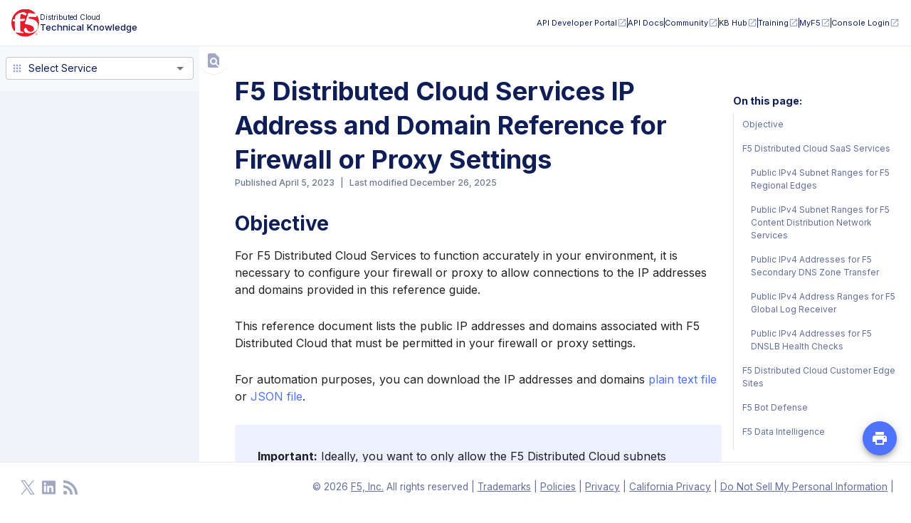

--- FILE ---
content_type: text/html; charset=utf-8
request_url: https://docs.cloud.f5.com/docs-v2/platform/reference/network-cloud-ref
body_size: 33054
content:
<!DOCTYPE html><html lang="en" class="__className_5baed5"><style data-emotion="css-global 131szim">.pswp:not(.pswp--one-slide) .gallery-image-box{max-width:calc(100% - 7rem);}.pswp--one-slide .gallery-image-box{max-width:calc(100% - 2rem);}.visually-hidden{border:0;clip:rect(0 0 0 0);height:1px;margin:-1px;overflow:hidden;padding:0;position:absolute;width:1px;}@media (max-width:NaNpx){#walkme-player.walkme-player.walkme-colorado.walkme-position-minor-bottom{bottom:180px!important;}}</style><head><meta charSet="utf-8" data-next-head=""/><meta name="viewport" content="initial-scale=1, width=device-width" data-next-head=""/><title data-next-head="">F5 Distributed Cloud Services IP Address and Domain Reference for Firewall or Proxy Settings | F5 Distributed Cloud Technical Knowledge</title><meta name="title" content="F5 Distributed Cloud Services IP Address and Domain Reference for Firewall or Proxy Settings" data-next-head=""/><meta name="f5_updated_published_date" content="2025-12-26" data-next-head=""/><meta name="f5_original_published_date" content="2023-04-05" data-next-head=""/><meta name="printableuri" content="https://docs.cloud.f5.com/docs-v2/platform/reference/network-cloud-ref" data-next-head=""/><meta name="clickableuri" content="https://docs.cloud.f5.com/docs-v2/platform/reference/network-cloud-ref" data-next-head=""/><meta name="xc_product" content="Multi-Cloud Network Connect (MCN);Multi-Cloud App Connect (MCA)" data-next-head=""/><meta name="xc_feature" content="Sites;Firewall" data-next-head=""/><meta name="xc_content_descriptor" content="community" data-next-head=""/><meta name="xc_content_sub_descriptor" content="validated" data-next-head=""/><meta name="keywords" content="Firewall;Proxy;Reference" data-next-head=""/><meta name="description" content="F5 Distributed Cloud Services IP Address and Domain Reference for Firewall or Proxy Settings." data-next-head=""/><meta name="theme-color" content="#4f73ff"/><link rel="icon" href="/docs-v2/favicon-32x32.png" type="image/png"/><link rel="icon" href="/docs-v2/favicon.svg" type="image/svg+xml"/><meta name="emotion-insertion-point" content="true"/><script src="https://static.cloud.coveo.com/coveo.analytics.js/2/coveoua.js" async=""></script><meta name="emotion-insertion-point" content=""/><style data-emotion="mui-style-global 0"></style><style data-emotion="mui-style-global ccf9sk">html{-webkit-font-smoothing:antialiased;-moz-osx-font-smoothing:grayscale;box-sizing:border-box;-webkit-text-size-adjust:100%;}*,*::before,*::after{box-sizing:inherit;}strong,b{font-weight:700;}body{margin:0;color:rgba(0, 0, 0, 0.87);font-family:'Inter','Inter Fallback',Helvetica,Arial,sans-serif;font-weight:400;font-size:1rem;line-height:1.5;background-color:#fff;}@media print{body{background-color:#fff;}}body::backdrop{background-color:#fff;}body{background-color:#fff;}h1{font-size:1rem;}a{color:#6c778c;}.pswp__img{background-color:#fff;}ul{list-style:none;}</style><style data-emotion="mui-style-global 1prfaxn">@-webkit-keyframes mui-auto-fill{from{display:block;}}@keyframes mui-auto-fill{from{display:block;}}@-webkit-keyframes mui-auto-fill-cancel{from{display:block;}}@keyframes mui-auto-fill-cancel{from{display:block;}}</style><style data-emotion="mui-style 10ok0f3 1mebfq2 1bb9kbr u1jr60 12vm8z7 eygtlw 16bpcri 1vpk14y 1h9sfuu 1isn7b0 1wxaqej fadf0u 9yx207 9jhzlt 1gbcf5q 1mnubrk 178dsif 5u7tv8 4v0d63 74fz4m 6k228m yktnba 13i10bg x6qbe8 10uzxfh 1mqmrwe 18mzmcv noi8au rif545 1sy1zz 5rpunf 1i3t8et 1jsfpwt 11vr6a yxqbup 1g28ert 5v2ak0 w4cd9x 1d3bbye 1c2kkrc dfpbja 1sf3xto 1xxsk4n 1j38tq7 1f6kg7i 9o45y2 14t7vbb 147e5lo 1ggdxou 1tgxn7o x6ciw6 kh6ttv 19i3so9 1pep3td j5005a 1ssviad 1urttyi 18dcw2w 5rp2uw 294onv xzxewk 1p1yoqh ucci9u 1smvzcr qi28wy 1fkg4y7 11gfj15 i6cxyj 15iemoh iplyty 2yo6yc g92v59 lolsxq mr6f8g krtj0c ot0blv 11nanki 1re75c8">.mui-style-10ok0f3{background-color:#fff;color:rgba(0, 0, 0, 0.87);-webkit-transition:box-shadow 300ms cubic-bezier(0.4, 0, 0.2, 1) 0ms;transition:box-shadow 300ms cubic-bezier(0.4, 0, 0.2, 1) 0ms;box-shadow:var(--Paper-shadow);background-image:var(--Paper-overlay);display:-webkit-box;display:-webkit-flex;display:-ms-flexbox;display:flex;-webkit-flex-direction:column;-ms-flex-direction:column;flex-direction:column;width:100%;box-sizing:border-box;-webkit-flex-shrink:0;-ms-flex-negative:0;flex-shrink:0;position:fixed;z-index:1100;top:0;left:auto;right:0;--AppBar-background:#4f73ff;--AppBar-color:#fff;background-color:var(--AppBar-background);color:var(--AppBar-color);background-color:#fff;border-bottom:1px solid #e6e9f3;box-shadow:none;}@media print{.mui-style-10ok0f3{position:absolute;}}.mui-style-1mebfq2{position:relative;display:-webkit-box;display:-webkit-flex;display:-ms-flexbox;display:flex;-webkit-align-items:center;-webkit-box-align:center;-ms-flex-align:center;align-items:center;min-height:56px;height:64px;min-height:64px;padding:8px;padding-left:16px;padding-right:16px;}@media (min-width:0px){@media (orientation: landscape){.mui-style-1mebfq2{min-height:48px;}}}@media (min-width:600px){.mui-style-1mebfq2{min-height:64px;}}.mui-style-1bb9kbr{box-sizing:border-box;display:-webkit-box;display:-webkit-flex;display:-ms-flexbox;display:flex;-webkit-box-flex-wrap:nowrap;-webkit-flex-wrap:nowrap;-ms-flex-wrap:nowrap;flex-wrap:nowrap;width:100%;margin:0;-webkit-flex-direction:row;-ms-flex-direction:row;flex-direction:row;-webkit-flex-basis:auto;-ms-flex-preferred-size:auto;flex-basis:auto;-webkit-box-flex:0;-webkit-flex-grow:0;-ms-flex-positive:0;flex-grow:0;-webkit-flex-shrink:0;-ms-flex-negative:0;flex-shrink:0;max-width:none;width:auto;-webkit-column-gap:16px;column-gap:16px;-webkit-align-items:center;-webkit-box-align:center;-ms-flex-align:center;align-items:center;}@media (min-width:420px){.mui-style-1bb9kbr{-webkit-flex-basis:auto;-ms-flex-preferred-size:auto;flex-basis:auto;-webkit-box-flex:0;-webkit-flex-grow:0;-ms-flex-positive:0;flex-grow:0;-webkit-flex-shrink:0;-ms-flex-negative:0;flex-shrink:0;max-width:none;width:auto;}}@media (min-width:540px){.mui-style-1bb9kbr{-webkit-flex-basis:auto;-ms-flex-preferred-size:auto;flex-basis:auto;-webkit-box-flex:0;-webkit-flex-grow:0;-ms-flex-positive:0;flex-grow:0;-webkit-flex-shrink:0;-ms-flex-negative:0;flex-shrink:0;max-width:none;width:auto;}}@media (min-width:720px){.mui-style-1bb9kbr{-webkit-flex-basis:33.333333%;-ms-flex-preferred-size:33.333333%;flex-basis:33.333333%;-webkit-box-flex:0;-webkit-flex-grow:0;-ms-flex-positive:0;flex-grow:0;max-width:33.333333%;}}@media (min-width:960px){.mui-style-1bb9kbr{-webkit-flex-basis:auto;-ms-flex-preferred-size:auto;flex-basis:auto;-webkit-box-flex:0;-webkit-flex-grow:0;-ms-flex-positive:0;flex-grow:0;-webkit-flex-shrink:0;-ms-flex-negative:0;flex-shrink:0;max-width:none;width:auto;}}@media (min-width:1024px){.mui-style-1bb9kbr{-webkit-flex-basis:auto;-ms-flex-preferred-size:auto;flex-basis:auto;-webkit-box-flex:0;-webkit-flex-grow:0;-ms-flex-positive:0;flex-grow:0;-webkit-flex-shrink:0;-ms-flex-negative:0;flex-shrink:0;max-width:none;width:auto;}}@media (min-width:1200px){.mui-style-1bb9kbr{-webkit-flex-basis:auto;-ms-flex-preferred-size:auto;flex-basis:auto;-webkit-box-flex:0;-webkit-flex-grow:0;-ms-flex-positive:0;flex-grow:0;-webkit-flex-shrink:0;-ms-flex-negative:0;flex-shrink:0;max-width:none;width:auto;}}@media (min-width:1300px){.mui-style-1bb9kbr{-webkit-flex-basis:auto;-ms-flex-preferred-size:auto;flex-basis:auto;-webkit-box-flex:0;-webkit-flex-grow:0;-ms-flex-positive:0;flex-grow:0;-webkit-flex-shrink:0;-ms-flex-negative:0;flex-shrink:0;max-width:none;width:auto;}}@media (min-width:1536px){.mui-style-1bb9kbr{-webkit-flex-basis:auto;-ms-flex-preferred-size:auto;flex-basis:auto;-webkit-box-flex:0;-webkit-flex-grow:0;-ms-flex-positive:0;flex-grow:0;-webkit-flex-shrink:0;-ms-flex-negative:0;flex-shrink:0;max-width:none;width:auto;}}@media (min-width:960px){.mui-style-1bb9kbr{min-width:264px;}}.mui-style-u1jr60{height:40px;}.mui-style-12vm8z7{margin:0;font:inherit;line-height:inherit;letter-spacing:inherit;color:#4f73ff;-webkit-text-decoration:none;text-decoration:none;-webkit-transition:200ms ease;transition:200ms ease;}@media (min-width:960px){.mui-style-12vm8z7:hover{opacity:0.8;}}.mui-style-eygtlw{height:40px;display:-webkit-box;display:-webkit-flex;display:-ms-flexbox;display:flex;-webkit-align-items:center;-webkit-box-align:center;-ms-flex-align:center;align-items:center;}.mui-style-16bpcri{margin:0;font:inherit;line-height:inherit;letter-spacing:inherit;color:#4f73ff;-webkit-text-decoration:none;text-decoration:none;color:#0f1e57;}@media (min-width:960px){.mui-style-16bpcri:hover>div{opacity:0.8;}}.mui-style-1vpk14y{margin:0;font-family:'Inter','Inter Fallback',Helvetica,Arial,sans-serif;font-weight:400;font-size:1rem;line-height:1.5;-webkit-transition:200ms ease;transition:200ms ease;font-size:0.625rem;}.mui-style-1h9sfuu{margin:0;font-family:'Inter','Inter Fallback',Helvetica,Arial,sans-serif;font-weight:400;font-size:1rem;line-height:1.5;-webkit-transition:200ms ease;transition:200ms ease;font-size:0.825rem;font-weight:500;margin-top:-3px;}.mui-style-1isn7b0{box-sizing:border-box;display:-webkit-box;display:-webkit-flex;display:-ms-flexbox;display:flex;-webkit-box-flex-wrap:wrap;-webkit-flex-wrap:wrap;-ms-flex-wrap:wrap;flex-wrap:wrap;width:100%;margin:0;-webkit-flex-direction:row;-ms-flex-direction:row;flex-direction:row;-webkit-align-items:center;-webkit-box-align:center;-ms-flex-align:center;align-items:center;-webkit-box-pack:end;-ms-flex-pack:end;-webkit-justify-content:flex-end;justify-content:flex-end;}@media (min-width:960px){.mui-style-1isn7b0{-webkit-flex-basis:0;-ms-flex-preferred-size:0;flex-basis:0;-webkit-box-flex:1;-webkit-flex-grow:1;-ms-flex-positive:1;flex-grow:1;max-width:100%;}}@media (min-width:1024px){.mui-style-1isn7b0{-webkit-flex-basis:0;-ms-flex-preferred-size:0;flex-basis:0;-webkit-box-flex:1;-webkit-flex-grow:1;-ms-flex-positive:1;flex-grow:1;max-width:100%;}}@media (min-width:1200px){.mui-style-1isn7b0{-webkit-flex-basis:0;-ms-flex-preferred-size:0;flex-basis:0;-webkit-box-flex:1;-webkit-flex-grow:1;-ms-flex-positive:1;flex-grow:1;max-width:100%;}}@media (min-width:1300px){.mui-style-1isn7b0{-webkit-flex-basis:0;-ms-flex-preferred-size:0;flex-basis:0;-webkit-box-flex:1;-webkit-flex-grow:1;-ms-flex-positive:1;flex-grow:1;max-width:100%;}}@media (min-width:1536px){.mui-style-1isn7b0{-webkit-flex-basis:0;-ms-flex-preferred-size:0;flex-basis:0;-webkit-box-flex:1;-webkit-flex-grow:1;-ms-flex-positive:1;flex-grow:1;max-width:100%;}}@media (min-width:0px){.mui-style-1isn7b0{display:none;-webkit-column-gap:6px;column-gap:6px;}}@media (min-width:1200px){.mui-style-1isn7b0{display:-webkit-box;display:-webkit-flex;display:-ms-flexbox;display:flex;}}@media (min-width:1536px){.mui-style-1isn7b0{-webkit-column-gap:10px;column-gap:10px;}}.mui-style-1wxaqej{box-sizing:border-box;margin:0;-webkit-flex-direction:row;-ms-flex-direction:row;flex-direction:row;}.mui-style-fadf0u{margin:0;font:inherit;line-height:inherit;letter-spacing:inherit;color:#0f1e57;-webkit-text-decoration:none;text-decoration:none;color:#0f1e57;}@media (min-width:0px){.mui-style-fadf0u{font-size:0.6875rem;}}@media (min-width:960px){.mui-style-fadf0u{-webkit-transition:200ms ease;transition:200ms ease;}.mui-style-fadf0u:hover{color:#4f73ff;}}@media (min-width:1536px){.mui-style-fadf0u{font-size:0.75rem;}}.mui-style-9yx207{box-sizing:border-box;display:-webkit-box;display:-webkit-flex;display:-ms-flexbox;display:flex;-webkit-box-flex-wrap:wrap;-webkit-flex-wrap:wrap;-ms-flex-wrap:wrap;flex-wrap:wrap;width:100%;-webkit-flex-direction:row;-ms-flex-direction:row;flex-direction:row;-webkit-align-items:center;-webkit-box-align:center;-ms-flex-align:center;align-items:center;}@media (min-width:0px){.mui-style-9yx207{-webkit-column-gap:2px;column-gap:2px;}}@media (min-width:1536px){.mui-style-9yx207{-webkit-column-gap:4px;column-gap:4px;}}.mui-style-9jhzlt{box-sizing:border-box;margin:0;-webkit-flex-direction:row;-ms-flex-direction:row;flex-direction:row;-webkit-flex-basis:auto;-ms-flex-preferred-size:auto;flex-basis:auto;-webkit-box-flex:0;-webkit-flex-grow:0;-ms-flex-positive:0;flex-grow:0;-webkit-flex-shrink:0;-ms-flex-negative:0;flex-shrink:0;max-width:none;width:auto;}@media (min-width:420px){.mui-style-9jhzlt{-webkit-flex-basis:auto;-ms-flex-preferred-size:auto;flex-basis:auto;-webkit-box-flex:0;-webkit-flex-grow:0;-ms-flex-positive:0;flex-grow:0;-webkit-flex-shrink:0;-ms-flex-negative:0;flex-shrink:0;max-width:none;width:auto;}}@media (min-width:540px){.mui-style-9jhzlt{-webkit-flex-basis:auto;-ms-flex-preferred-size:auto;flex-basis:auto;-webkit-box-flex:0;-webkit-flex-grow:0;-ms-flex-positive:0;flex-grow:0;-webkit-flex-shrink:0;-ms-flex-negative:0;flex-shrink:0;max-width:none;width:auto;}}@media (min-width:720px){.mui-style-9jhzlt{-webkit-flex-basis:auto;-ms-flex-preferred-size:auto;flex-basis:auto;-webkit-box-flex:0;-webkit-flex-grow:0;-ms-flex-positive:0;flex-grow:0;-webkit-flex-shrink:0;-ms-flex-negative:0;flex-shrink:0;max-width:none;width:auto;}}@media (min-width:960px){.mui-style-9jhzlt{-webkit-flex-basis:auto;-ms-flex-preferred-size:auto;flex-basis:auto;-webkit-box-flex:0;-webkit-flex-grow:0;-ms-flex-positive:0;flex-grow:0;-webkit-flex-shrink:0;-ms-flex-negative:0;flex-shrink:0;max-width:none;width:auto;}}@media (min-width:1024px){.mui-style-9jhzlt{-webkit-flex-basis:auto;-ms-flex-preferred-size:auto;flex-basis:auto;-webkit-box-flex:0;-webkit-flex-grow:0;-ms-flex-positive:0;flex-grow:0;-webkit-flex-shrink:0;-ms-flex-negative:0;flex-shrink:0;max-width:none;width:auto;}}@media (min-width:1200px){.mui-style-9jhzlt{-webkit-flex-basis:auto;-ms-flex-preferred-size:auto;flex-basis:auto;-webkit-box-flex:0;-webkit-flex-grow:0;-ms-flex-positive:0;flex-grow:0;-webkit-flex-shrink:0;-ms-flex-negative:0;flex-shrink:0;max-width:none;width:auto;}}@media (min-width:1300px){.mui-style-9jhzlt{-webkit-flex-basis:auto;-ms-flex-preferred-size:auto;flex-basis:auto;-webkit-box-flex:0;-webkit-flex-grow:0;-ms-flex-positive:0;flex-grow:0;-webkit-flex-shrink:0;-ms-flex-negative:0;flex-shrink:0;max-width:none;width:auto;}}@media (min-width:1536px){.mui-style-9jhzlt{-webkit-flex-basis:auto;-ms-flex-preferred-size:auto;flex-basis:auto;-webkit-box-flex:0;-webkit-flex-grow:0;-ms-flex-positive:0;flex-grow:0;-webkit-flex-shrink:0;-ms-flex-negative:0;flex-shrink:0;max-width:none;width:auto;}}.mui-style-1gbcf5q{box-sizing:border-box;margin:0;-webkit-flex-direction:row;-ms-flex-direction:row;flex-direction:row;-webkit-flex-basis:auto;-ms-flex-preferred-size:auto;flex-basis:auto;-webkit-box-flex:0;-webkit-flex-grow:0;-ms-flex-positive:0;flex-grow:0;-webkit-flex-shrink:0;-ms-flex-negative:0;flex-shrink:0;max-width:none;width:auto;height:14px;}@media (min-width:420px){.mui-style-1gbcf5q{-webkit-flex-basis:auto;-ms-flex-preferred-size:auto;flex-basis:auto;-webkit-box-flex:0;-webkit-flex-grow:0;-ms-flex-positive:0;flex-grow:0;-webkit-flex-shrink:0;-ms-flex-negative:0;flex-shrink:0;max-width:none;width:auto;}}@media (min-width:540px){.mui-style-1gbcf5q{-webkit-flex-basis:auto;-ms-flex-preferred-size:auto;flex-basis:auto;-webkit-box-flex:0;-webkit-flex-grow:0;-ms-flex-positive:0;flex-grow:0;-webkit-flex-shrink:0;-ms-flex-negative:0;flex-shrink:0;max-width:none;width:auto;}}@media (min-width:720px){.mui-style-1gbcf5q{-webkit-flex-basis:auto;-ms-flex-preferred-size:auto;flex-basis:auto;-webkit-box-flex:0;-webkit-flex-grow:0;-ms-flex-positive:0;flex-grow:0;-webkit-flex-shrink:0;-ms-flex-negative:0;flex-shrink:0;max-width:none;width:auto;}}@media (min-width:960px){.mui-style-1gbcf5q{-webkit-flex-basis:auto;-ms-flex-preferred-size:auto;flex-basis:auto;-webkit-box-flex:0;-webkit-flex-grow:0;-ms-flex-positive:0;flex-grow:0;-webkit-flex-shrink:0;-ms-flex-negative:0;flex-shrink:0;max-width:none;width:auto;}}@media (min-width:1024px){.mui-style-1gbcf5q{-webkit-flex-basis:auto;-ms-flex-preferred-size:auto;flex-basis:auto;-webkit-box-flex:0;-webkit-flex-grow:0;-ms-flex-positive:0;flex-grow:0;-webkit-flex-shrink:0;-ms-flex-negative:0;flex-shrink:0;max-width:none;width:auto;}}@media (min-width:1200px){.mui-style-1gbcf5q{-webkit-flex-basis:auto;-ms-flex-preferred-size:auto;flex-basis:auto;-webkit-box-flex:0;-webkit-flex-grow:0;-ms-flex-positive:0;flex-grow:0;-webkit-flex-shrink:0;-ms-flex-negative:0;flex-shrink:0;max-width:none;width:auto;}}@media (min-width:1300px){.mui-style-1gbcf5q{-webkit-flex-basis:auto;-ms-flex-preferred-size:auto;flex-basis:auto;-webkit-box-flex:0;-webkit-flex-grow:0;-ms-flex-positive:0;flex-grow:0;-webkit-flex-shrink:0;-ms-flex-negative:0;flex-shrink:0;max-width:none;width:auto;}}@media (min-width:1536px){.mui-style-1gbcf5q{-webkit-flex-basis:auto;-ms-flex-preferred-size:auto;flex-basis:auto;-webkit-box-flex:0;-webkit-flex-grow:0;-ms-flex-positive:0;flex-grow:0;-webkit-flex-shrink:0;-ms-flex-negative:0;flex-shrink:0;max-width:none;width:auto;}}.mui-style-1mnubrk{-webkit-user-select:none;-moz-user-select:none;-ms-user-select:none;user-select:none;width:1em;height:1em;display:inline-block;-webkit-flex-shrink:0;-ms-flex-negative:0;flex-shrink:0;-webkit-transition:fill 200ms cubic-bezier(0.4, 0, 0.2, 1) 0ms;transition:fill 200ms cubic-bezier(0.4, 0, 0.2, 1) 0ms;fill:currentColor;font-size:1.5rem;color:#a0a7c2;font-size:0.875rem;}.mui-style-178dsif{margin:0;-webkit-flex-shrink:0;-ms-flex-negative:0;flex-shrink:0;border-width:0;border-style:solid;border-color:rgba(0, 0, 0, 0.12);border-bottom-width:thin;margin-top:8px;margin-bottom:8px;height:100%;border-bottom-width:0;border-right-width:thin;border-color:#0f1e57;height:0.875rem;}.mui-style-5u7tv8{box-sizing:border-box;display:-webkit-box;display:-webkit-flex;display:-ms-flexbox;display:flex;-webkit-box-flex-wrap:wrap;-webkit-flex-wrap:wrap;-ms-flex-wrap:wrap;flex-wrap:wrap;width:100%;margin:0;-webkit-flex-direction:row;-ms-flex-direction:row;flex-direction:row;-webkit-flex-basis:0;-ms-flex-preferred-size:0;flex-basis:0;-webkit-box-flex:1;-webkit-flex-grow:1;-ms-flex-positive:1;flex-grow:1;max-width:100%;min-width:100px;-webkit-box-pack:end;-ms-flex-pack:end;-webkit-justify-content:flex-end;justify-content:flex-end;}@media (min-width:420px){.mui-style-5u7tv8{-webkit-flex-basis:0;-ms-flex-preferred-size:0;flex-basis:0;-webkit-box-flex:1;-webkit-flex-grow:1;-ms-flex-positive:1;flex-grow:1;max-width:100%;}}@media (min-width:540px){.mui-style-5u7tv8{-webkit-flex-basis:0;-ms-flex-preferred-size:0;flex-basis:0;-webkit-box-flex:1;-webkit-flex-grow:1;-ms-flex-positive:1;flex-grow:1;max-width:100%;}}@media (min-width:720px){.mui-style-5u7tv8{-webkit-flex-basis:16.666667%;-ms-flex-preferred-size:16.666667%;flex-basis:16.666667%;-webkit-box-flex:0;-webkit-flex-grow:0;-ms-flex-positive:0;flex-grow:0;max-width:16.666667%;}}@media (min-width:960px){.mui-style-5u7tv8{-webkit-flex-basis:16.666667%;-ms-flex-preferred-size:16.666667%;flex-basis:16.666667%;-webkit-box-flex:0;-webkit-flex-grow:0;-ms-flex-positive:0;flex-grow:0;max-width:16.666667%;}}@media (min-width:1024px){.mui-style-5u7tv8{-webkit-flex-basis:16.666667%;-ms-flex-preferred-size:16.666667%;flex-basis:16.666667%;-webkit-box-flex:0;-webkit-flex-grow:0;-ms-flex-positive:0;flex-grow:0;max-width:16.666667%;}}@media (min-width:1200px){.mui-style-5u7tv8{-webkit-flex-basis:16.666667%;-ms-flex-preferred-size:16.666667%;flex-basis:16.666667%;-webkit-box-flex:0;-webkit-flex-grow:0;-ms-flex-positive:0;flex-grow:0;max-width:16.666667%;}}@media (min-width:1300px){.mui-style-5u7tv8{-webkit-flex-basis:16.666667%;-ms-flex-preferred-size:16.666667%;flex-basis:16.666667%;-webkit-box-flex:0;-webkit-flex-grow:0;-ms-flex-positive:0;flex-grow:0;max-width:16.666667%;}}@media (min-width:1536px){.mui-style-5u7tv8{-webkit-flex-basis:16.666667%;-ms-flex-preferred-size:16.666667%;flex-basis:16.666667%;-webkit-box-flex:0;-webkit-flex-grow:0;-ms-flex-positive:0;flex-grow:0;max-width:16.666667%;}}@media (min-width:0px){.mui-style-5u7tv8{display:-webkit-box;display:-webkit-flex;display:-ms-flexbox;display:flex;}}@media (min-width:1200px){.mui-style-5u7tv8{display:none;}}.mui-style-4v0d63{display:-webkit-inline-box;display:-webkit-inline-flex;display:-ms-inline-flexbox;display:inline-flex;-webkit-align-items:center;-webkit-box-align:center;-ms-flex-align:center;align-items:center;-webkit-box-pack:center;-ms-flex-pack:center;-webkit-justify-content:center;justify-content:center;position:relative;box-sizing:border-box;-webkit-tap-highlight-color:transparent;background-color:transparent;outline:0;border:0;margin:0;border-radius:0;padding:0;cursor:pointer;-webkit-user-select:none;-moz-user-select:none;-ms-user-select:none;user-select:none;vertical-align:middle;-moz-appearance:none;-webkit-appearance:none;-webkit-text-decoration:none;text-decoration:none;color:inherit;text-align:center;-webkit-flex:0 0 auto;-ms-flex:0 0 auto;flex:0 0 auto;font-size:1.5rem;padding:8px;border-radius:50%;color:rgba(0, 0, 0, 0.54);-webkit-transition:background-color 150ms cubic-bezier(0.4, 0, 0.2, 1) 0ms;transition:background-color 150ms cubic-bezier(0.4, 0, 0.2, 1) 0ms;--IconButton-hoverBg:rgba(0, 0, 0, 0.04);}.mui-style-4v0d63::-moz-focus-inner{border-style:none;}.mui-style-4v0d63.Mui-disabled{pointer-events:none;cursor:default;}@media print{.mui-style-4v0d63{-webkit-print-color-adjust:exact;color-adjust:exact;}}.mui-style-4v0d63:hover{background-color:var(--IconButton-hoverBg);}@media (hover: none){.mui-style-4v0d63:hover{background-color:transparent;}}.mui-style-4v0d63.Mui-disabled{background-color:transparent;color:rgba(0, 0, 0, 0.26);}.mui-style-4v0d63:hover>.MuiSvgIcon-root{color:#4f73ff;}.mui-style-74fz4m{-webkit-user-select:none;-moz-user-select:none;-ms-user-select:none;user-select:none;width:1em;height:1em;display:inline-block;-webkit-flex-shrink:0;-ms-flex-negative:0;flex-shrink:0;-webkit-transition:fill 200ms cubic-bezier(0.4, 0, 0.2, 1) 0ms;transition:fill 200ms cubic-bezier(0.4, 0, 0.2, 1) 0ms;fill:currentColor;font-size:1.5rem;color:#a0a7c2;color:#0f1e57;}.mui-style-6k228m{box-sizing:border-box;display:-webkit-box;display:-webkit-flex;display:-ms-flexbox;display:flex;-webkit-box-flex-wrap:wrap;-webkit-flex-wrap:wrap;-ms-flex-wrap:wrap;flex-wrap:wrap;width:100%;margin:0;-webkit-flex-direction:row;-ms-flex-direction:row;flex-direction:row;-webkit-flex-basis:100%;-ms-flex-preferred-size:100%;flex-basis:100%;-webkit-box-flex:0;-webkit-flex-grow:0;-ms-flex-positive:0;flex-grow:0;max-width:100%;-webkit-box-pack:start;-ms-flex-pack:start;-webkit-justify-content:flex-start;justify-content:flex-start;background-color:#e5eaff;padding:16px;min-height:4rem;}@media (min-width:420px){.mui-style-6k228m{-webkit-flex-basis:100%;-ms-flex-preferred-size:100%;flex-basis:100%;-webkit-box-flex:0;-webkit-flex-grow:0;-ms-flex-positive:0;flex-grow:0;max-width:100%;}}@media (min-width:540px){.mui-style-6k228m{-webkit-flex-basis:100%;-ms-flex-preferred-size:100%;flex-basis:100%;-webkit-box-flex:0;-webkit-flex-grow:0;-ms-flex-positive:0;flex-grow:0;max-width:100%;}}@media (min-width:720px){.mui-style-6k228m{-webkit-flex-basis:100%;-ms-flex-preferred-size:100%;flex-basis:100%;-webkit-box-flex:0;-webkit-flex-grow:0;-ms-flex-positive:0;flex-grow:0;max-width:100%;}}@media (min-width:960px){.mui-style-6k228m{-webkit-flex-basis:100%;-ms-flex-preferred-size:100%;flex-basis:100%;-webkit-box-flex:0;-webkit-flex-grow:0;-ms-flex-positive:0;flex-grow:0;max-width:100%;}}@media (min-width:1024px){.mui-style-6k228m{-webkit-flex-basis:100%;-ms-flex-preferred-size:100%;flex-basis:100%;-webkit-box-flex:0;-webkit-flex-grow:0;-ms-flex-positive:0;flex-grow:0;max-width:100%;}}@media (min-width:1200px){.mui-style-6k228m{-webkit-flex-basis:100%;-ms-flex-preferred-size:100%;flex-basis:100%;-webkit-box-flex:0;-webkit-flex-grow:0;-ms-flex-positive:0;flex-grow:0;max-width:100%;}}@media (min-width:1300px){.mui-style-6k228m{-webkit-flex-basis:100%;-ms-flex-preferred-size:100%;flex-basis:100%;-webkit-box-flex:0;-webkit-flex-grow:0;-ms-flex-positive:0;flex-grow:0;max-width:100%;}}@media (min-width:1536px){.mui-style-6k228m{-webkit-flex-basis:100%;-ms-flex-preferred-size:100%;flex-basis:100%;-webkit-box-flex:0;-webkit-flex-grow:0;-ms-flex-positive:0;flex-grow:0;max-width:100%;}}@media (min-width:0px){.mui-style-6k228m{display:-webkit-box;display:-webkit-flex;display:-ms-flexbox;display:flex;}}@media (min-width:720px){.mui-style-6k228m{display:none;}}.mui-style-yktnba{display:-webkit-box;display:-webkit-flex;display:-ms-flexbox;display:flex;-webkit-flex-direction:column;-ms-flex-direction:column;flex-direction:column;min-height:100vh;padding-top:124px;padding-bottom:114px;}@media (min-width:540px){.mui-style-yktnba{padding-bottom:94px;}}@media (min-width:720px){.mui-style-yktnba{padding-top:64px;padding-bottom:86px;}}@media (min-width:1200px){.mui-style-yktnba{padding-bottom:68px;}}.mui-style-13i10bg{height:0;overflow:hidden;-webkit-transition:height 300ms cubic-bezier(0.4, 0, 0.2, 1) 0ms;transition:height 300ms cubic-bezier(0.4, 0, 0.2, 1) 0ms;height:auto;width:0;-webkit-transition:width 300ms cubic-bezier(0.4, 0, 0.2, 1) 0ms;transition:width 300ms cubic-bezier(0.4, 0, 0.2, 1) 0ms;}.mui-style-x6qbe8{display:-webkit-box;display:-webkit-flex;display:-ms-flexbox;display:flex;width:100%;width:auto;height:100%;}.mui-style-10uzxfh{width:100%;width:auto;height:100%;}.mui-style-1mqmrwe{box-sizing:border-box;display:-webkit-box;display:-webkit-flex;display:-ms-flexbox;display:flex;-webkit-box-flex-wrap:wrap;-webkit-flex-wrap:wrap;-ms-flex-wrap:wrap;flex-wrap:wrap;width:100%;-webkit-flex-direction:row;-ms-flex-direction:row;flex-direction:row;position:fixed;-webkit-box-flex-wrap:nowrap;-webkit-flex-wrap:nowrap;-ms-flex-wrap:nowrap;flex-wrap:nowrap;top:128px;left:0;width:36px;padding:0px;overflow:hidden;border-radius:20px;border-bottom:1px solid;border-color:#e6e9f3;background-color:#fff;z-index:2;-webkit-column-gap:16px;column-gap:16px;height:auto;-webkit-transition:500ms all;transition:500ms all;}@media (min-width:720px){.mui-style-1mqmrwe{top:65px;width:40px;max-height:40px;height:100%;}}@media (min-width:1200px){.mui-style-1mqmrwe{left:280px;width:40px;}}.mui-style-18mzmcv{box-sizing:border-box;margin:0;-webkit-flex-direction:row;-ms-flex-direction:row;flex-direction:row;margin-left:.125rem;margin-top:.125rem;}@media (min-width:720px){.mui-style-18mzmcv{margin-left:.25rem;margin-top:.25rem;}}.mui-style-noi8au{display:-webkit-inline-box;display:-webkit-inline-flex;display:-ms-inline-flexbox;display:inline-flex;-webkit-align-items:center;-webkit-box-align:center;-ms-flex-align:center;align-items:center;-webkit-box-pack:center;-ms-flex-pack:center;-webkit-justify-content:center;justify-content:center;position:relative;box-sizing:border-box;-webkit-tap-highlight-color:transparent;background-color:transparent;outline:0;border:0;margin:0;border-radius:0;padding:0;cursor:pointer;-webkit-user-select:none;-moz-user-select:none;-ms-user-select:none;user-select:none;vertical-align:middle;-moz-appearance:none;-webkit-appearance:none;-webkit-text-decoration:none;text-decoration:none;color:inherit;font-family:'Inter','Inter Fallback',Helvetica,Arial,sans-serif;font-weight:500;font-size:0.875rem;line-height:1.75;text-transform:uppercase;border-radius:4px;padding:11px;border:1px solid rgba(0, 0, 0, 0.12);color:rgba(0, 0, 0, 0.54);height:2rem;min-width:2rem;width:2rem;border:none;padding:0px;-webkit-transition:200ms all;transition:200ms all;border-radius:50%;}.mui-style-noi8au::-moz-focus-inner{border-style:none;}.mui-style-noi8au.Mui-disabled{pointer-events:none;cursor:default;}@media print{.mui-style-noi8au{-webkit-print-color-adjust:exact;color-adjust:exact;}}.mui-style-noi8au.Mui-disabled{color:rgba(0, 0, 0, 0.26);border:1px solid rgba(0, 0, 0, 0.12);}.mui-style-noi8au:hover{-webkit-text-decoration:none;text-decoration:none;background-color:rgba(0, 0, 0, 0.04);}@media (hover: none){.mui-style-noi8au:hover{background-color:transparent;}}.mui-style-noi8au.Mui-selected{color:rgba(0, 0, 0, 0.87);background-color:rgba(0, 0, 0, 0.08);}.mui-style-noi8au.Mui-selected:hover{background-color:rgba(0, 0, 0, 0.12);}@media (hover: none){.mui-style-noi8au.Mui-selected:hover{background-color:rgba(0, 0, 0, 0.08);}}.mui-style-noi8au.Mui-icon{color:#a0a7c2;}@media (min-width:960px){.mui-style-noi8au:hover{background-color:#0f1e57;}.mui-style-noi8au:hover .MuiSvgIcon-root{color:#fff;}}.mui-style-noi8au.Mui-selected{background-color:#4f73ff;}.mui-style-noi8au.Mui-selected .MuiSvgIcon-root{color:#fff;}@media (min-width:960px){.mui-style-noi8au.Mui-selected:hover{background-color:#0f1e57;}.mui-style-noi8au.Mui-selected:hover .MuiSvgIcon-root{color:#fff;}}@media (min-width:960px){.mui-style-noi8au:hover .MuiSvgIcon-root{color:#4f73ff;}}.mui-style-noi8au:hover{background-color:transparent;}.mui-style-noi8au:hover.Mui-selected{background:#4f73ff;}.mui-style-rif545{-webkit-user-select:none;-moz-user-select:none;-ms-user-select:none;user-select:none;width:1em;height:1em;display:inline-block;-webkit-flex-shrink:0;-ms-flex-negative:0;flex-shrink:0;-webkit-transition:fill 200ms cubic-bezier(0.4, 0, 0.2, 1) 0ms;transition:fill 200ms cubic-bezier(0.4, 0, 0.2, 1) 0ms;fill:currentColor;font-size:1.5rem;color:#a0a7c2;}.mui-style-1sy1zz{box-sizing:border-box;margin:0;-webkit-flex-direction:row;-ms-flex-direction:row;flex-direction:row;opacity:0;display:-webkit-box;display:-webkit-flex;display:-ms-flexbox;display:flex;overflow:hidden;z-index:1100!important;background-color:#fff;-webkit-transition:all 0.1s;transition:all 0.1s;-webkit-column-gap:16px;column-gap:16px;-webkit-box-flex-wrap:wrap;-webkit-flex-wrap:wrap;-ms-flex-wrap:wrap;flex-wrap:wrap;}.mui-style-1sy1zz .MuiInputBase-root{min-width:14rem;}@media (max-width:719.95px){.mui-style-1sy1zz .MuiInputBase-root{padding-right:0.5rem;}.mui-style-1sy1zz input{height:1.25rem;padding:0.5rem;}}.mui-style-5rpunf{box-sizing:border-box;margin:0;-webkit-flex-direction:row;-ms-flex-direction:row;flex-direction:row;-webkit-transition:200ms opacity;transition:200ms opacity;transition-delay:200ms;opacity:0;}@media (min-width:0px){.mui-style-5rpunf{width:100%;}}@media (min-width:720px){.mui-style-5rpunf{width:auto;}}@media (min-width:0px){.mui-style-5rpunf:not(:last-child){margin-bottom:0.5rem;}}@media (min-width:720px){.mui-style-5rpunf:not(:last-child){margin-bottom:0px;}}.mui-style-1i3t8et{display:-webkit-inline-box;display:-webkit-inline-flex;display:-ms-inline-flexbox;display:inline-flex;-webkit-flex-direction:column;-ms-flex-direction:column;flex-direction:column;position:relative;min-width:0;padding:0;margin:0;border:0;vertical-align:top;}@media (min-width:0px){.mui-style-1i3t8et{width:100%;}}@media (min-width:720px){.mui-style-1i3t8et{width:auto;}}.mui-style-1jsfpwt{font-family:'Inter','Inter Fallback',Helvetica,Arial,sans-serif;font-weight:400;font-size:1rem;line-height:1.4375em;color:rgba(0, 0, 0, 0.87);box-sizing:border-box;position:relative;cursor:text;display:-webkit-inline-box;display:-webkit-inline-flex;display:-ms-inline-flexbox;display:inline-flex;-webkit-align-items:center;-webkit-box-align:center;-ms-flex-align:center;align-items:center;position:relative;border-radius:4px;padding-right:14px;}.mui-style-1jsfpwt.Mui-disabled{color:rgba(0, 0, 0, 0.38);cursor:default;}.mui-style-1jsfpwt:hover .MuiOutlinedInput-notchedOutline{border-color:rgba(0, 0, 0, 0.87);}@media (hover: none){.mui-style-1jsfpwt:hover .MuiOutlinedInput-notchedOutline{border-color:rgba(0, 0, 0, 0.23);}}.mui-style-1jsfpwt.Mui-focused .MuiOutlinedInput-notchedOutline{border-width:2px;}.mui-style-1jsfpwt.Mui-focused .MuiOutlinedInput-notchedOutline{border-color:#4f73ff;}.mui-style-1jsfpwt.Mui-error .MuiOutlinedInput-notchedOutline{border-color:#ff1744;}.mui-style-1jsfpwt.Mui-disabled .MuiOutlinedInput-notchedOutline{border-color:rgba(0, 0, 0, 0.26);}.mui-style-1jsfpwt:hover .MuiOutlinedInput-notchedOutline{border-color:#4f73ff;}.mui-style-11vr6a{font:inherit;letter-spacing:inherit;color:currentColor;padding:4px 0 5px;border:0;box-sizing:content-box;background:none;height:1.4375em;margin:0;-webkit-tap-highlight-color:transparent;display:block;min-width:0;width:100%;-webkit-animation-name:mui-auto-fill-cancel;animation-name:mui-auto-fill-cancel;-webkit-animation-duration:10ms;animation-duration:10ms;padding-top:1px;padding:16.5px 14px;padding:8.5px 14px;padding-right:0;}.mui-style-11vr6a::-webkit-input-placeholder{color:currentColor;opacity:0.42;-webkit-transition:opacity 200ms cubic-bezier(0.4, 0, 0.2, 1) 0ms;transition:opacity 200ms cubic-bezier(0.4, 0, 0.2, 1) 0ms;}.mui-style-11vr6a::-moz-placeholder{color:currentColor;opacity:0.42;-webkit-transition:opacity 200ms cubic-bezier(0.4, 0, 0.2, 1) 0ms;transition:opacity 200ms cubic-bezier(0.4, 0, 0.2, 1) 0ms;}.mui-style-11vr6a::-ms-input-placeholder{color:currentColor;opacity:0.42;-webkit-transition:opacity 200ms cubic-bezier(0.4, 0, 0.2, 1) 0ms;transition:opacity 200ms cubic-bezier(0.4, 0, 0.2, 1) 0ms;}.mui-style-11vr6a:focus{outline:0;}.mui-style-11vr6a:invalid{box-shadow:none;}.mui-style-11vr6a::-webkit-search-decoration{-webkit-appearance:none;}label[data-shrink=false]+.MuiInputBase-formControl .mui-style-11vr6a::-webkit-input-placeholder{opacity:0!important;}label[data-shrink=false]+.MuiInputBase-formControl .mui-style-11vr6a::-moz-placeholder{opacity:0!important;}label[data-shrink=false]+.MuiInputBase-formControl .mui-style-11vr6a::-ms-input-placeholder{opacity:0!important;}label[data-shrink=false]+.MuiInputBase-formControl .mui-style-11vr6a:focus::-webkit-input-placeholder{opacity:0.42;}label[data-shrink=false]+.MuiInputBase-formControl .mui-style-11vr6a:focus::-moz-placeholder{opacity:0.42;}label[data-shrink=false]+.MuiInputBase-formControl .mui-style-11vr6a:focus::-ms-input-placeholder{opacity:0.42;}.mui-style-11vr6a.Mui-disabled{opacity:1;-webkit-text-fill-color:rgba(0, 0, 0, 0.38);}.mui-style-11vr6a:-webkit-autofill{-webkit-animation-duration:5000s;animation-duration:5000s;-webkit-animation-name:mui-auto-fill;animation-name:mui-auto-fill;}.mui-style-11vr6a:-webkit-autofill{border-radius:inherit;}.mui-style-yxqbup{display:-webkit-box;display:-webkit-flex;display:-ms-flexbox;display:flex;max-height:2em;-webkit-align-items:center;-webkit-box-align:center;-ms-flex-align:center;align-items:center;white-space:nowrap;color:rgba(0, 0, 0, 0.54);margin-left:8px;}.mui-style-1g28ert{display:-webkit-inline-box;display:-webkit-inline-flex;display:-ms-inline-flexbox;display:inline-flex;-webkit-align-items:center;-webkit-box-align:center;-ms-flex-align:center;align-items:center;-webkit-box-pack:center;-ms-flex-pack:center;-webkit-justify-content:center;justify-content:center;position:relative;box-sizing:border-box;-webkit-tap-highlight-color:transparent;background-color:transparent;outline:0;border:0;margin:0;border-radius:0;padding:0;cursor:pointer;-webkit-user-select:none;-moz-user-select:none;-ms-user-select:none;user-select:none;vertical-align:middle;-moz-appearance:none;-webkit-appearance:none;-webkit-text-decoration:none;text-decoration:none;color:inherit;font-family:'Inter','Inter Fallback',Helvetica,Arial,sans-serif;font-weight:500;font-size:0.875rem;line-height:1.75;text-transform:uppercase;border-radius:4px;padding:11px;border:1px solid rgba(0, 0, 0, 0.12);color:rgba(0, 0, 0, 0.54);height:32px;width:32px;text-transform:none;border:none;}.mui-style-1g28ert::-moz-focus-inner{border-style:none;}.mui-style-1g28ert.Mui-disabled{pointer-events:none;cursor:default;}@media print{.mui-style-1g28ert{-webkit-print-color-adjust:exact;color-adjust:exact;}}.mui-style-1g28ert.Mui-disabled{color:rgba(0, 0, 0, 0.26);border:1px solid rgba(0, 0, 0, 0.12);}.mui-style-1g28ert:hover{-webkit-text-decoration:none;text-decoration:none;background-color:rgba(0, 0, 0, 0.04);}@media (hover: none){.mui-style-1g28ert:hover{background-color:transparent;}}.mui-style-1g28ert.Mui-selected{color:rgba(0, 0, 0, 0.87);background-color:rgba(0, 0, 0, 0.08);}.mui-style-1g28ert.Mui-selected:hover{background-color:rgba(0, 0, 0, 0.12);}@media (hover: none){.mui-style-1g28ert.Mui-selected:hover{background-color:rgba(0, 0, 0, 0.08);}}.mui-style-1g28ert.Mui-icon{color:#a0a7c2;}@media (min-width:960px){.mui-style-1g28ert:hover{background-color:#0f1e57;}.mui-style-1g28ert:hover .MuiSvgIcon-root{color:#fff;}}.mui-style-1g28ert.Mui-selected{background-color:#4f73ff;}.mui-style-1g28ert.Mui-selected .MuiSvgIcon-root{color:#fff;}@media (min-width:960px){.mui-style-1g28ert.Mui-selected:hover{background-color:#0f1e57;}.mui-style-1g28ert.Mui-selected:hover .MuiSvgIcon-root{color:#fff;}}@media (min-width:720px){.mui-style-1g28ert:hover{background-color:transparent;}}.mui-style-1g28ert.Mui-selected{color:#fff;}.mui-style-5v2ak0{text-align:left;position:absolute;bottom:0;right:0;top:-5px;left:0;margin:0;padding:0 8px;pointer-events:none;border-radius:inherit;border-style:solid;border-width:1px;overflow:hidden;min-width:0%;border-color:rgba(0, 0, 0, 0.23);}.mui-style-w4cd9x{float:unset;width:auto;overflow:hidden;padding:0;line-height:11px;-webkit-transition:width 150ms cubic-bezier(0.0, 0, 0.2, 1) 0ms;transition:width 150ms cubic-bezier(0.0, 0, 0.2, 1) 0ms;}.mui-style-1d3bbye{box-sizing:border-box;display:-webkit-box;display:-webkit-flex;display:-ms-flexbox;display:flex;-webkit-box-flex-wrap:wrap;-webkit-flex-wrap:wrap;-ms-flex-wrap:wrap;flex-wrap:wrap;width:100%;-webkit-flex-direction:row;-ms-flex-direction:row;flex-direction:row;}.mui-style-1c2kkrc{box-sizing:border-box;margin:0;-webkit-flex-direction:row;-ms-flex-direction:row;flex-direction:row;background-color:#f3f4f9;height:calc(100vh - 134px);overflow-y:auto;position:-webkit-sticky;position:sticky;top:65px;width:280px;}@media (max-width:1199.95px){.mui-style-1c2kkrc{display:none;}}.mui-style-dfpbja{padding-left:8px;padding-right:8px;background-color:#f7f8fa;}.mui-style-1sf3xto{padding-top:16px;padding-bottom:16px;}.mui-style-1xxsk4n{color:#626e99;font-family:'Inter','Inter Fallback',Helvetica,Arial,sans-serif;font-weight:400;font-size:1rem;line-height:1.4375em;padding:0;position:relative;display:block;transform-origin:top left;white-space:nowrap;overflow:hidden;text-overflow:ellipsis;max-width:100%;-webkit-transition:color 200ms cubic-bezier(0.0, 0, 0.2, 1) 0ms,-webkit-transform 200ms cubic-bezier(0.0, 0, 0.2, 1) 0ms,max-width 200ms cubic-bezier(0.0, 0, 0.2, 1) 0ms;transition:color 200ms cubic-bezier(0.0, 0, 0.2, 1) 0ms,transform 200ms cubic-bezier(0.0, 0, 0.2, 1) 0ms,max-width 200ms cubic-bezier(0.0, 0, 0.2, 1) 0ms;}.mui-style-1xxsk4n.Mui-focused{color:#4f73ff;}.mui-style-1xxsk4n.Mui-disabled{color:rgba(0, 0, 0, 0.38);}.mui-style-1xxsk4n.Mui-error{color:#ff1744;}.mui-style-1j38tq7{font-family:'Inter','Inter Fallback',Helvetica,Arial,sans-serif;font-weight:400;font-size:1rem;line-height:1.4375em;color:rgba(0, 0, 0, 0.87);box-sizing:border-box;position:relative;cursor:text;display:-webkit-inline-box;display:-webkit-inline-flex;display:-ms-inline-flexbox;display:inline-flex;-webkit-align-items:center;-webkit-box-align:center;-ms-flex-align:center;align-items:center;width:100%;position:relative;border-radius:4px;padding-left:14px;height:2rem;font-size:.875rem;padding-left:0.5rem;color:#0f1e57;background-color:#fff;}.mui-style-1j38tq7.Mui-disabled{color:rgba(0, 0, 0, 0.38);cursor:default;}.mui-style-1j38tq7:hover .MuiOutlinedInput-notchedOutline{border-color:rgba(0, 0, 0, 0.87);}@media (hover: none){.mui-style-1j38tq7:hover .MuiOutlinedInput-notchedOutline{border-color:rgba(0, 0, 0, 0.23);}}.mui-style-1j38tq7.Mui-focused .MuiOutlinedInput-notchedOutline{border-width:2px;}.mui-style-1j38tq7.Mui-focused .MuiOutlinedInput-notchedOutline{border-color:#4f73ff;}.mui-style-1j38tq7.Mui-error .MuiOutlinedInput-notchedOutline{border-color:#ff1744;}.mui-style-1j38tq7.Mui-disabled .MuiOutlinedInput-notchedOutline{border-color:rgba(0, 0, 0, 0.26);}.mui-style-1j38tq7:hover .MuiOutlinedInput-notchedOutline{border-color:#4f73ff;}.mui-style-1f6kg7i{display:-webkit-box;display:-webkit-flex;display:-ms-flexbox;display:flex;max-height:2em;-webkit-align-items:center;-webkit-box-align:center;-ms-flex-align:center;align-items:center;white-space:nowrap;color:rgba(0, 0, 0, 0.54);margin-right:8px;}.mui-style-9o45y2{-webkit-user-select:none;-moz-user-select:none;-ms-user-select:none;user-select:none;width:1em;height:1em;display:inline-block;-webkit-flex-shrink:0;-ms-flex-negative:0;flex-shrink:0;-webkit-transition:fill 200ms cubic-bezier(0.4, 0, 0.2, 1) 0ms;transition:fill 200ms cubic-bezier(0.4, 0, 0.2, 1) 0ms;fill:currentColor;font-size:1.5rem;color:#a0a7c2;font-size:1rem;}.mui-style-14t7vbb{-moz-appearance:none;-webkit-appearance:none;-webkit-user-select:none;-moz-user-select:none;-ms-user-select:none;user-select:none;border-radius:0;cursor:pointer;border-radius:4px;font:inherit;letter-spacing:inherit;color:currentColor;padding:4px 0 5px;border:0;box-sizing:content-box;background:none;height:1.4375em;margin:0;-webkit-tap-highlight-color:transparent;display:block;min-width:0;width:100%;-webkit-animation-name:mui-auto-fill-cancel;animation-name:mui-auto-fill-cancel;-webkit-animation-duration:10ms;animation-duration:10ms;padding-top:1px;padding:16.5px 14px;padding:8.5px 14px;padding-left:0;}.mui-style-14t7vbb:focus{border-radius:0;}.mui-style-14t7vbb.Mui-disabled{cursor:default;}.mui-style-14t7vbb[multiple]{height:auto;}.mui-style-14t7vbb:not([multiple]) option,.mui-style-14t7vbb:not([multiple]) optgroup{background-color:#fff;}.mui-style-14t7vbb:focus{border-radius:4px;}.mui-style-14t7vbb.mui-style-14t7vbb.mui-style-14t7vbb{padding-right:32px;}.mui-style-14t7vbb.MuiSelect-select{height:auto;min-height:1.4375em;text-overflow:ellipsis;white-space:nowrap;overflow:hidden;}.mui-style-14t7vbb::-webkit-input-placeholder{color:currentColor;opacity:0.42;-webkit-transition:opacity 200ms cubic-bezier(0.4, 0, 0.2, 1) 0ms;transition:opacity 200ms cubic-bezier(0.4, 0, 0.2, 1) 0ms;}.mui-style-14t7vbb::-moz-placeholder{color:currentColor;opacity:0.42;-webkit-transition:opacity 200ms cubic-bezier(0.4, 0, 0.2, 1) 0ms;transition:opacity 200ms cubic-bezier(0.4, 0, 0.2, 1) 0ms;}.mui-style-14t7vbb::-ms-input-placeholder{color:currentColor;opacity:0.42;-webkit-transition:opacity 200ms cubic-bezier(0.4, 0, 0.2, 1) 0ms;transition:opacity 200ms cubic-bezier(0.4, 0, 0.2, 1) 0ms;}.mui-style-14t7vbb:focus{outline:0;}.mui-style-14t7vbb:invalid{box-shadow:none;}.mui-style-14t7vbb::-webkit-search-decoration{-webkit-appearance:none;}label[data-shrink=false]+.MuiInputBase-formControl .mui-style-14t7vbb::-webkit-input-placeholder{opacity:0!important;}label[data-shrink=false]+.MuiInputBase-formControl .mui-style-14t7vbb::-moz-placeholder{opacity:0!important;}label[data-shrink=false]+.MuiInputBase-formControl .mui-style-14t7vbb::-ms-input-placeholder{opacity:0!important;}label[data-shrink=false]+.MuiInputBase-formControl .mui-style-14t7vbb:focus::-webkit-input-placeholder{opacity:0.42;}label[data-shrink=false]+.MuiInputBase-formControl .mui-style-14t7vbb:focus::-moz-placeholder{opacity:0.42;}label[data-shrink=false]+.MuiInputBase-formControl .mui-style-14t7vbb:focus::-ms-input-placeholder{opacity:0.42;}.mui-style-14t7vbb.Mui-disabled{opacity:1;-webkit-text-fill-color:rgba(0, 0, 0, 0.38);}.mui-style-14t7vbb:-webkit-autofill{-webkit-animation-duration:5000s;animation-duration:5000s;-webkit-animation-name:mui-auto-fill;animation-name:mui-auto-fill;}.mui-style-14t7vbb:-webkit-autofill{border-radius:inherit;}.mui-style-147e5lo{bottom:0;left:0;position:absolute;opacity:0;pointer-events:none;width:100%;box-sizing:border-box;}.mui-style-1ggdxou{-webkit-user-select:none;-moz-user-select:none;-ms-user-select:none;user-select:none;width:1em;height:1em;display:inline-block;-webkit-flex-shrink:0;-ms-flex-negative:0;flex-shrink:0;-webkit-transition:fill 200ms cubic-bezier(0.4, 0, 0.2, 1) 0ms;transition:fill 200ms cubic-bezier(0.4, 0, 0.2, 1) 0ms;fill:currentColor;font-size:1.5rem;color:#a0a7c2;position:absolute;right:0;top:calc(50% - .5em);pointer-events:none;color:rgba(0, 0, 0, 0.54);right:7px;}.mui-style-1ggdxou.Mui-disabled{color:rgba(0, 0, 0, 0.26);}.mui-style-1tgxn7o{box-sizing:border-box;display:-webkit-box;display:-webkit-flex;display:-ms-flexbox;display:flex;-webkit-box-flex-wrap:wrap;-webkit-flex-wrap:wrap;-ms-flex-wrap:wrap;flex-wrap:wrap;width:100%;margin:0;-webkit-flex-direction:row;-ms-flex-direction:row;flex-direction:row;width:calc(100% - 280px);}@media (max-width:1199.95px){.mui-style-1tgxn7o{width:100%;}}.mui-style-x6ciw6{box-sizing:border-box;margin:0;-webkit-flex-direction:row;-ms-flex-direction:row;flex-direction:row;-webkit-flex-basis:100%;-ms-flex-preferred-size:100%;flex-basis:100%;-webkit-box-flex:0;-webkit-flex-grow:0;-ms-flex-positive:0;flex-grow:0;max-width:100%;padding:40px 16px 16px;margin:0px;}@media (min-width:420px){.mui-style-x6ciw6{-webkit-flex-basis:100%;-ms-flex-preferred-size:100%;flex-basis:100%;-webkit-box-flex:0;-webkit-flex-grow:0;-ms-flex-positive:0;flex-grow:0;max-width:100%;}}@media (min-width:540px){.mui-style-x6ciw6{-webkit-flex-basis:100%;-ms-flex-preferred-size:100%;flex-basis:100%;-webkit-box-flex:0;-webkit-flex-grow:0;-ms-flex-positive:0;flex-grow:0;max-width:100%;}}@media (min-width:720px){.mui-style-x6ciw6{-webkit-flex-basis:100%;-ms-flex-preferred-size:100%;flex-basis:100%;-webkit-box-flex:0;-webkit-flex-grow:0;-ms-flex-positive:0;flex-grow:0;max-width:100%;}}@media (min-width:960px){.mui-style-x6ciw6{-webkit-flex-basis:100%;-ms-flex-preferred-size:100%;flex-basis:100%;-webkit-box-flex:0;-webkit-flex-grow:0;-ms-flex-positive:0;flex-grow:0;max-width:100%;}}@media (min-width:1024px){.mui-style-x6ciw6{-webkit-flex-basis:100%;-ms-flex-preferred-size:100%;flex-basis:100%;-webkit-box-flex:0;-webkit-flex-grow:0;-ms-flex-positive:0;flex-grow:0;max-width:100%;}}@media (min-width:1200px){.mui-style-x6ciw6{-webkit-flex-basis:75%;-ms-flex-preferred-size:75%;flex-basis:75%;-webkit-box-flex:0;-webkit-flex-grow:0;-ms-flex-positive:0;flex-grow:0;max-width:75%;}}@media (min-width:1300px){.mui-style-x6ciw6{-webkit-flex-basis:75%;-ms-flex-preferred-size:75%;flex-basis:75%;-webkit-box-flex:0;-webkit-flex-grow:0;-ms-flex-positive:0;flex-grow:0;max-width:75%;}}@media (min-width:1536px){.mui-style-x6ciw6{-webkit-flex-basis:75%;-ms-flex-preferred-size:75%;flex-basis:75%;-webkit-box-flex:0;-webkit-flex-grow:0;-ms-flex-positive:0;flex-grow:0;max-width:75%;}}@media (min-width:1200px){.mui-style-x6ciw6{padding-left:50px;}}@media (min-width:1200px){.mui-style-kh6ttv{max-width:960px;}}.mui-style-19i3so9 >.mdx-custom-component:not(:first-child){margin-top:24px;}.mui-style-19i3so9 >.mdx-custom-component+.mdx-custom-component{margin-top:16px;}.mui-style-19i3so9 >hr+*{margin-top:0!important;}.mui-style-19i3so9 .pswp__img{background-color:#fff;}.mui-style-19i3so9 .video_container{aspect-ratio:16/9;margin:40px 0;}.mui-style-19i3so9 .video_container iframe{display:block;height:100%;width:100%;}.mui-style-19i3so9 summary{padding:22px 12px;padding-left:30px;margin-left:-30px;position:relative;border-top:1px solid;border-color:#e6e9f3;-webkit-transition:0.2s all;transition:0.2s all;}.mui-style-19i3so9 summary:hover{color:#4f73ff;cursor:pointer;}.mui-style-19i3so9 summary:focus{outline:none;}.mui-style-19i3so9 summary::-webkit-details-marker{display:none;}.mui-style-19i3so9 summary::before{content:'';position:absolute;top:31px;left:0;border-top:6px solid;border-color:#a0a7c2;border-left:6px solid transparent;border-right:6px solid transparent;-webkit-transition:0.25s ease-in-out;transition:0.25s ease-in-out;}.mui-style-19i3so9 summary::after{content:'';position:absolute;left:1px;top:31px;border-top:5px solid;border-color:#fff;border-left:5px solid transparent;border-right:5px solid transparent;-webkit-transition:0.25s ease-in-out;transition:0.25s ease-in-out;}.mui-style-19i3so9 details{padding-left:30px;}.mui-style-19i3so9 details summary{list-style-type:none;}.mui-style-19i3so9 details summary+*{margin-top:10px;}.mui-style-19i3so9 details summary::marker{display:none;}.mui-style-19i3so9 details[open]{margin-bottom:1.375rem;}.mui-style-19i3so9 details[open] *:last-child{margin-bottom:0;}.mui-style-19i3so9 details[open] >summary::before{-webkit-transform:rotate(180deg);-moz-transform:rotate(180deg);-ms-transform:rotate(180deg);transform:rotate(180deg);}.mui-style-19i3so9 details[open] >summary::after{-webkit-transform:rotate(180deg);-moz-transform:rotate(180deg);-ms-transform:rotate(180deg);transform:rotate(180deg);top:32px;}.mui-style-19i3so9 details:focus-within{outline:-webkit-focus-ring-color auto 1px;}.mui-style-19i3so9 mark{background-color:#ffff77;}.mui-style-19i3so9 mark.current{background-color:#FDCB18;}.mui-style-19i3so9 blockquote{padding:0;}.mui-style-19i3so9 blockquote >*{margin:0;padding:2rem!important;}.mui-style-1pep3td{--Grid-columns:12;--Grid-columnSpacing:0px;--Grid-rowSpacing:0px;-webkit-flex-direction:row;-ms-flex-direction:row;flex-direction:row;min-width:0;box-sizing:border-box;display:-webkit-box;display:-webkit-flex;display:-ms-flexbox;display:flex;-webkit-box-flex-wrap:wrap;-webkit-flex-wrap:wrap;-ms-flex-wrap:wrap;flex-wrap:wrap;gap:var(--Grid-rowSpacing) var(--Grid-columnSpacing);margin-bottom:2rem;}.mui-style-1pep3td >*{--Grid-parent-columns:12;}.mui-style-1pep3td >*{--Grid-parent-columnSpacing:0px;}.mui-style-1pep3td >*{--Grid-parent-rowSpacing:0px;}.mui-style-j5005a{-webkit-box-flex:0;-webkit-flex-grow:0;-ms-flex-positive:0;flex-grow:0;-webkit-flex-basis:auto;-ms-flex-preferred-size:auto;flex-basis:auto;width:calc(100% * 12 / var(--Grid-parent-columns) - (var(--Grid-parent-columns) - 12) * (var(--Grid-parent-columnSpacing) / var(--Grid-parent-columns)));min-width:0;box-sizing:border-box;}.mui-style-1ssviad{margin:0;font-size:2rem;font-weight:700;color:#0f1e57;font-family:'Inter','Inter Fallback',Helvetica,Arial,sans-serif;line-height:1.167;font-size:2.25rem;line-height:1.35;}.mui-style-1urttyi{--Grid-columns:12;-webkit-box-flex:0;-webkit-flex-grow:0;-ms-flex-positive:0;flex-grow:0;-webkit-flex-basis:auto;-ms-flex-preferred-size:auto;flex-basis:auto;width:calc(100% * 12 / var(--Grid-parent-columns) - (var(--Grid-parent-columns) - 12) * (var(--Grid-parent-columnSpacing) / var(--Grid-parent-columns)));-webkit-flex-direction:row;-ms-flex-direction:row;flex-direction:row;min-width:0;box-sizing:border-box;display:-webkit-box;display:-webkit-flex;display:-ms-flexbox;display:flex;-webkit-box-flex-wrap:wrap;-webkit-flex-wrap:wrap;-ms-flex-wrap:wrap;flex-wrap:wrap;gap:var(--Grid-rowSpacing) var(--Grid-columnSpacing);-webkit-align-items:center;-webkit-box-align:center;-ms-flex-align:center;align-items:center;}.mui-style-1urttyi >span{font-size:0.75rem;color:#6c778c;font-weight:500;}.mui-style-18dcw2w{margin:0;font-family:'Inter','Inter Fallback',Helvetica,Arial,sans-serif;font-weight:500;font-size:0.875rem;line-height:1.57;margin-right:8px;}.mui-style-5rp2uw{margin:0;font-family:'Inter','Inter Fallback',Helvetica,Arial,sans-serif;font-weight:500;font-size:0.875rem;line-height:1.57;}.mui-style-294onv{display:-webkit-inline-box;display:-webkit-inline-flex;display:-ms-inline-flexbox;display:inline-flex;-webkit-align-items:center;-webkit-box-align:center;-ms-flex-align:center;align-items:center;-webkit-box-pack:center;-ms-flex-pack:center;-webkit-justify-content:center;justify-content:center;position:relative;box-sizing:border-box;-webkit-tap-highlight-color:transparent;background-color:transparent;outline:0;border:0;margin:0;border-radius:0;padding:0;cursor:pointer;-webkit-user-select:none;-moz-user-select:none;-ms-user-select:none;user-select:none;vertical-align:middle;-moz-appearance:none;-webkit-appearance:none;-webkit-text-decoration:none;text-decoration:none;color:inherit;font-family:'Inter','Inter Fallback',Helvetica,Arial,sans-serif;font-weight:500;font-size:0.875rem;line-height:1.75;text-transform:uppercase;min-width:64px;padding:6px 16px;border:0;border-radius:4px;-webkit-transition:background-color 250ms cubic-bezier(0.4, 0, 0.2, 1) 0ms,box-shadow 250ms cubic-bezier(0.4, 0, 0.2, 1) 0ms,border-color 250ms cubic-bezier(0.4, 0, 0.2, 1) 0ms,color 250ms cubic-bezier(0.4, 0, 0.2, 1) 0ms;transition:background-color 250ms cubic-bezier(0.4, 0, 0.2, 1) 0ms,box-shadow 250ms cubic-bezier(0.4, 0, 0.2, 1) 0ms,border-color 250ms cubic-bezier(0.4, 0, 0.2, 1) 0ms,color 250ms cubic-bezier(0.4, 0, 0.2, 1) 0ms;--variant-textColor:#4f73ff;--variant-outlinedColor:#4f73ff;--variant-outlinedBorder:rgba(79, 115, 255, 0.5);--variant-containedColor:#fff;--variant-containedBg:#4f73ff;font-size:0.875rem;text-transform:none;padding:0.625rem 1.25rem;background-color:#4f73ff;color:#fff;border:1px solid;border-color:#4f73ff;position:fixed;right:16px;bottom:124px;width:48px;height:48px;border-radius:50%;padding:0px;min-width:auto;box-shadow:0px 3px 5px -1px rgba(0,0,0,0.2),0px 6px 10px 0px rgba(0,0,0,0.14),0px 1px 18px 0px rgba(0,0,0,0.12);z-index:1100;}.mui-style-294onv::-moz-focus-inner{border-style:none;}.mui-style-294onv.Mui-disabled{pointer-events:none;cursor:default;}@media print{.mui-style-294onv{-webkit-print-color-adjust:exact;color-adjust:exact;}}.mui-style-294onv:hover{-webkit-text-decoration:none;text-decoration:none;}.mui-style-294onv.Mui-disabled{color:rgba(0, 0, 0, 0.26);}@media (hover: hover){.mui-style-294onv:hover{--variant-containedBg:#0f1e57;--variant-textBg:rgba(79, 115, 255, 0.04);--variant-outlinedBorder:#4f73ff;--variant-outlinedBg:rgba(79, 115, 255, 0.04);}}.mui-style-294onv:hover{background-color:#4f73ff;}@media (min-width:960px){.mui-style-294onv:hover{background-color:#0f1e57;border-color:#0f1e57;}}@media (min-width:540px){.mui-style-294onv{right:20px;bottom:104px;}}@media (min-width:720px){.mui-style-294onv{bottom:96px;}}@media (min-width:1024px){.mui-style-294onv{bottom:80px;}}.mui-style-xzxewk{-webkit-user-select:none;-moz-user-select:none;-ms-user-select:none;user-select:none;width:1em;height:1em;display:inline-block;-webkit-flex-shrink:0;-ms-flex-negative:0;flex-shrink:0;-webkit-transition:fill 200ms cubic-bezier(0.4, 0, 0.2, 1) 0ms;transition:fill 200ms cubic-bezier(0.4, 0, 0.2, 1) 0ms;fill:currentColor;font-size:1.5rem;color:#a0a7c2;-webkit-transition:200ms all ease;transition:200ms all ease;color:#fff;opacity:1;}.mui-style-1p1yoqh{margin:0;font-size:1.75rem;font-weight:700;color:#0f1e57;font-family:'Inter','Inter Fallback',Helvetica,Arial,sans-serif;line-height:1.2;margin-bottom:10px;margin-top:24px;}.mui-style-ucci9u{margin:0;font:inherit;line-height:inherit;letter-spacing:inherit;color:#4f73ff;-webkit-text-decoration:none;text-decoration:none;color:#4f73ff;}.mui-style-ucci9u:hover{-webkit-text-decoration:underline;text-decoration:underline;}.mui-style-1smvzcr{margin-bottom:1.7em;}.mui-style-qi28wy{background:rgba(79, 115, 255, 0.1);border-radius:3px;margin:20px 0;padding:16px 30px;}.mui-style-1fkg4y7{width:260px;background:#4f73ff;opacity:0.7;height:1px;border:0;margin:70px 0;}.mui-style-11gfj15{margin:0;font-size:1.5rem;font-weight:700;color:#0f1e57;font-family:'Inter','Inter Fallback',Helvetica,Arial,sans-serif;line-height:1.167;margin-bottom:10px;margin-top:24px;}.mui-style-i6cxyj{border:1px solid;border-color:#eaeaea;table-layout:auto;border-collapse:collapse;border-spacing:0;width:100%;display:block;overflow-x:auto;max-width:-webkit-fit-content;max-width:-moz-fit-content;max-width:fit-content;border-radius:3px;}.mui-style-i6cxyj::-webkit-scrollbar{width:7px;height:7px;border-radius:7px;}.mui-style-i6cxyj::-webkit-scrollbar-track{background-color:transparent;border-radius:7px;-webkit-transition:0.2s all;transition:0.2s all;}.mui-style-i6cxyj::-webkit-scrollbar-thumb{background-color:#e5e9f7;border-radius:7px;-webkit-transition:0.2s all;transition:0.2s all;}.mui-style-i6cxyj::-webkit-scrollbar-thumb:hover{background-color:#a0a7c2;}.mui-style-i6cxyj thead tr th{padding:12px 16px;font-weight:600;background:#f7f8fa;line-height:1.25rem;border-left:1px solid;border-color:#eaeaea;}.mui-style-i6cxyj thead tr th:first-of-type{border-left:none;}.mui-style-i6cxyj tbody tr:last-of-type td{border-bottom:none;}.mui-style-i6cxyj tbody tr td:last-of-type{border-right:none;}.mui-style-i6cxyj td{padding:12px 16px;border:1px solid;border-color:#eaeaea;border-left:none;line-height:1.25em;}.mui-style-15iemoh{box-sizing:border-box;margin:0;-webkit-flex-direction:row;-ms-flex-direction:row;flex-direction:row;-webkit-flex-basis:25%;-ms-flex-preferred-size:25%;flex-basis:25%;-webkit-box-flex:0;-webkit-flex-grow:0;-ms-flex-positive:0;flex-grow:0;max-width:25%;}@media (min-width:420px){.mui-style-15iemoh{-webkit-flex-basis:25%;-ms-flex-preferred-size:25%;flex-basis:25%;-webkit-box-flex:0;-webkit-flex-grow:0;-ms-flex-positive:0;flex-grow:0;max-width:25%;}}@media (min-width:540px){.mui-style-15iemoh{-webkit-flex-basis:25%;-ms-flex-preferred-size:25%;flex-basis:25%;-webkit-box-flex:0;-webkit-flex-grow:0;-ms-flex-positive:0;flex-grow:0;max-width:25%;}}@media (min-width:720px){.mui-style-15iemoh{-webkit-flex-basis:25%;-ms-flex-preferred-size:25%;flex-basis:25%;-webkit-box-flex:0;-webkit-flex-grow:0;-ms-flex-positive:0;flex-grow:0;max-width:25%;}}@media (min-width:960px){.mui-style-15iemoh{-webkit-flex-basis:25%;-ms-flex-preferred-size:25%;flex-basis:25%;-webkit-box-flex:0;-webkit-flex-grow:0;-ms-flex-positive:0;flex-grow:0;max-width:25%;}}@media (min-width:1024px){.mui-style-15iemoh{-webkit-flex-basis:25%;-ms-flex-preferred-size:25%;flex-basis:25%;-webkit-box-flex:0;-webkit-flex-grow:0;-ms-flex-positive:0;flex-grow:0;max-width:25%;}}@media (min-width:1200px){.mui-style-15iemoh{-webkit-flex-basis:25%;-ms-flex-preferred-size:25%;flex-basis:25%;-webkit-box-flex:0;-webkit-flex-grow:0;-ms-flex-positive:0;flex-grow:0;max-width:25%;}}@media (min-width:1300px){.mui-style-15iemoh{-webkit-flex-basis:25%;-ms-flex-preferred-size:25%;flex-basis:25%;-webkit-box-flex:0;-webkit-flex-grow:0;-ms-flex-positive:0;flex-grow:0;max-width:25%;}}@media (min-width:1536px){.mui-style-15iemoh{-webkit-flex-basis:25%;-ms-flex-preferred-size:25%;flex-basis:25%;-webkit-box-flex:0;-webkit-flex-grow:0;-ms-flex-positive:0;flex-grow:0;max-width:25%;}}@media (min-width:0px){.mui-style-15iemoh{display:none;}}@media (min-width:1200px){.mui-style-15iemoh{display:block;}}.mui-style-iplyty{box-sizing:border-box;display:-webkit-box;display:-webkit-flex;display:-ms-flexbox;display:flex;-webkit-box-flex-wrap:wrap;-webkit-flex-wrap:wrap;-ms-flex-wrap:wrap;flex-wrap:wrap;width:100%;-webkit-flex-direction:column;-ms-flex-direction:column;flex-direction:column;position:-webkit-sticky;position:sticky;padding-top:65px;top:65px;height:calc(100vh - 136px);overflow-y:auto;display:-webkit-box;display:-webkit-flex;display:-ms-flexbox;display:flex;-webkit-box-flex-wrap:nowrap;-webkit-flex-wrap:nowrap;-ms-flex-wrap:nowrap;flex-wrap:nowrap;}.mui-style-iplyty>.MuiGrid-item{max-width:none;}.mui-style-2yo6yc{margin:0;font-size:1.1rem;font-weight:400;color:#0f1e57;font-family:'Inter','Inter Fallback',Helvetica,Arial,sans-serif;line-height:1.6;margin-bottom:0.35em;font-weight:600;font-size:0.9rem;}.mui-style-g92v59{list-style:none;margin:0;padding:0;position:relative;padding-top:8px;padding-bottom:8px;border-left:1px solid;border-color:rgba(0, 0, 0, 0.12);padding-top:0px;}.mui-style-g92v59 li>a{-webkit-text-decoration:none;text-decoration:none;font-size:0.75rem;color:#626e99;}@media (min-width:1200px){.mui-style-g92v59 li>a:hover{color:#4f73ff;}}.mui-style-lolsxq{display:-webkit-box;display:-webkit-flex;display:-ms-flexbox;display:flex;-webkit-box-pack:start;-ms-flex-pack:start;-webkit-justify-content:flex-start;justify-content:flex-start;-webkit-align-items:center;-webkit-box-align:center;-ms-flex-align:center;align-items:center;position:relative;-webkit-text-decoration:none;text-decoration:none;width:100%;box-sizing:border-box;text-align:left;padding-top:8px;padding-bottom:8px;padding-left:16px;padding-right:16px;padding-left:12px;}.mui-style-mr6f8g{display:-webkit-box;display:-webkit-flex;display:-ms-flexbox;display:flex;-webkit-box-pack:start;-ms-flex-pack:start;-webkit-justify-content:flex-start;justify-content:flex-start;-webkit-align-items:center;-webkit-box-align:center;-ms-flex-align:center;align-items:center;position:relative;-webkit-text-decoration:none;text-decoration:none;width:100%;box-sizing:border-box;text-align:left;padding-top:8px;padding-bottom:8px;padding-left:16px;padding-right:16px;padding-left:24px;}.mui-style-krtj0c{box-sizing:border-box;display:-webkit-box;display:-webkit-flex;display:-ms-flexbox;display:flex;-webkit-box-flex-wrap:nowrap;-webkit-flex-wrap:nowrap;-ms-flex-wrap:nowrap;flex-wrap:nowrap;width:100%;-webkit-flex-direction:row;-ms-flex-direction:row;flex-direction:row;-webkit-flex-direction:column;-ms-flex-direction:column;flex-direction:column;gap:8px;background-color:#fff;position:fixed;bottom:0;border-top:1px solid;border-color:#e6e9f3;padding-left:16px;padding-right:16px;padding-top:8px;padding-bottom:8px;z-index:1000;}@media (min-width:720px){.mui-style-krtj0c{-webkit-align-items:flex-start;-webkit-box-align:flex-start;-ms-flex-align:flex-start;align-items:flex-start;-webkit-flex-direction:row;-ms-flex-direction:row;flex-direction:row;padding-left:24px;padding-right:24px;padding-top:20px;padding-bottom:20px;}.mui-style-krtj0c >div{-webkit-flex:1 1 auto;-ms-flex:1 1 auto;flex:1 1 auto;}}.mui-style-ot0blv{box-sizing:border-box;margin:0;-webkit-flex-direction:row;-ms-flex-direction:row;flex-direction:row;display:-webkit-box;display:-webkit-flex;display:-ms-flexbox;display:flex;-webkit-align-items:center;-webkit-box-align:center;-ms-flex-align:center;align-items:center;-webkit-box-pack:center;-ms-flex-pack:center;-webkit-justify-content:center;justify-content:center;-webkit-column-gap:1rem;column-gap:1rem;}@media (min-width:720px){.mui-style-ot0blv{-webkit-box-pack:start;-ms-flex-pack:start;-webkit-justify-content:flex-start;justify-content:flex-start;}}@media (min-width:960px){.mui-style-ot0blv a:hover svg,.mui-style-ot0blv button:hover svg{-webkit-transform:scale(1.1);-moz-transform:scale(1.1);-ms-transform:scale(1.1);transform:scale(1.1);fill:#4f73ff;}}.mui-style-ot0blv a,.mui-style-ot0blv button{padding:5px;-webkit-transition:0.25s ease-out;transition:0.25s ease-out;line-height:0;}.mui-style-ot0blv a svg,.mui-style-ot0blv button svg{width:1em;height:1em;font-size:1.25rem;fill:#a0a7c2;-webkit-transition:0.2s all;transition:0.2s all;}.mui-style-11nanki{display:-webkit-inline-box;display:-webkit-inline-flex;display:-ms-inline-flexbox;display:inline-flex;-webkit-align-items:center;-webkit-box-align:center;-ms-flex-align:center;align-items:center;-webkit-box-pack:center;-ms-flex-pack:center;-webkit-justify-content:center;justify-content:center;position:relative;box-sizing:border-box;-webkit-tap-highlight-color:transparent;background-color:transparent;outline:0;border:0;margin:0;border-radius:0;padding:0;cursor:pointer;-webkit-user-select:none;-moz-user-select:none;-ms-user-select:none;user-select:none;vertical-align:middle;-moz-appearance:none;-webkit-appearance:none;-webkit-text-decoration:none;text-decoration:none;color:inherit;text-align:center;-webkit-flex:0 0 auto;-ms-flex:0 0 auto;flex:0 0 auto;font-size:1.5rem;padding:8px;border-radius:50%;color:rgba(0, 0, 0, 0.54);-webkit-transition:background-color 150ms cubic-bezier(0.4, 0, 0.2, 1) 0ms;transition:background-color 150ms cubic-bezier(0.4, 0, 0.2, 1) 0ms;border-radius:0;}.mui-style-11nanki::-moz-focus-inner{border-style:none;}.mui-style-11nanki.Mui-disabled{pointer-events:none;cursor:default;}@media print{.mui-style-11nanki{-webkit-print-color-adjust:exact;color-adjust:exact;}}.mui-style-11nanki.Mui-disabled{background-color:transparent;color:rgba(0, 0, 0, 0.26);}.mui-style-11nanki:hover>.MuiSvgIcon-root{color:#4f73ff;}.mui-style-11nanki:focus-visible{outline:-webkit-focus-ring-color auto 1px;}.mui-style-1re75c8{box-sizing:border-box;margin:0;-webkit-flex-direction:row;-ms-flex-direction:row;flex-direction:row;}@media (min-width:720px){.mui-style-1re75c8 >p{padding-top:4px;text-align:right;}}@media (min-width:960px){.mui-style-1re75c8 a:hover{color:#4f73ff;}}.mui-style-1re75c8 a,.mui-style-1re75c8 >p{color:#626e99;}.mui-style-1re75c8 a{-webkit-transition:0.2s all;transition:0.2s all;-webkit-text-decoration:underline;text-decoration:underline;}.mui-style-1re75c8 >p{font-size:0.85rem;margin:0px;}</style><link rel="preload" href="/docs-v2/_next/static/media/e4af272ccee01ff0-s.p.woff2" as="font" type="font/woff2" crossorigin="anonymous" data-next-font="size-adjust"/><link rel="preload" href="/docs-v2/_next/static/css/4d0101f8205088fb.css" as="style"/><link rel="stylesheet" href="/docs-v2/_next/static/css/4d0101f8205088fb.css" data-n-g=""/><link rel="preload" href="/docs-v2/_next/static/css/ef6323d7e0e83717.css" as="style"/><link rel="stylesheet" href="/docs-v2/_next/static/css/ef6323d7e0e83717.css" data-n-p=""/><noscript data-n-css=""></noscript><script defer="" nomodule="" src="/docs-v2/_next/static/chunks/polyfills-42372ed130431b0a.js"></script><script src="/docs-v2/_next/static/chunks/webpack-1e775631192a475c.js" defer=""></script><script src="/docs-v2/_next/static/chunks/framework-67f05b9ff38d748e.js" defer=""></script><script src="/docs-v2/_next/static/chunks/main-3df66c7eb18dcaa0.js" defer=""></script><script src="/docs-v2/_next/static/chunks/pages/_app-6aaf0fed0d89dd22.js" defer=""></script><script src="/docs-v2/_next/static/chunks/9df4e08b-5cee2b472178c0d9.js" defer=""></script><script src="/docs-v2/_next/static/chunks/7b26945f-5f784a7bf8bf7b78.js" defer=""></script><script src="/docs-v2/_next/static/chunks/8ecf63e0-3be369cfee71fe74.js" defer=""></script><script src="/docs-v2/_next/static/chunks/b49d6c73-9a9b050e13e5d275.js" defer=""></script><script src="/docs-v2/_next/static/chunks/da2bf6c4-e2c80adae6db3550.js" defer=""></script><script src="/docs-v2/_next/static/chunks/1387-d1784fb12af5df49.js" defer=""></script><script src="/docs-v2/_next/static/chunks/5162-ac29a82cfb30b3ef.js" defer=""></script><script src="/docs-v2/_next/static/chunks/6640-182ca32bd275b811.js" defer=""></script><script src="/docs-v2/_next/static/chunks/4012-a26e20aec9f70c91.js" defer=""></script><script src="/docs-v2/_next/static/chunks/6431-3e53347c1715739c.js" defer=""></script><script src="/docs-v2/_next/static/chunks/8838-ba83ce9ce1c2b823.js" defer=""></script><script src="/docs-v2/_next/static/chunks/4458-bf126bf692410b30.js" defer=""></script><script src="/docs-v2/_next/static/chunks/6636-85ab91b7564554cd.js" defer=""></script><script src="/docs-v2/_next/static/chunks/4258-01051996fab6babd.js" defer=""></script><script src="/docs-v2/_next/static/chunks/5693-108a934f5304db7f.js" defer=""></script><script src="/docs-v2/_next/static/chunks/9237-8fed7166d958e7f6.js" defer=""></script><script src="/docs-v2/_next/static/chunks/1551-c4f84872e25f0892.js" defer=""></script><script src="/docs-v2/_next/static/chunks/8269-4e1cd2fd9f9c098c.js" defer=""></script><script src="/docs-v2/_next/static/chunks/7257-11c8ab005ffd0f66.js" defer=""></script><script src="/docs-v2/_next/static/chunks/pages/%5B...docTemplate%5D-6e148aa0a5530fd7.js" defer=""></script><script src="/docs-v2/_next/static/y7UaUANDLu-t8WyeVVMO2/_buildManifest.js" defer=""></script><script src="/docs-v2/_next/static/y7UaUANDLu-t8WyeVVMO2/_ssgManifest.js" defer=""></script></head><body><div id="__next"><header class="MuiPaper-root MuiPaper-elevation MuiPaper-elevation4 MuiAppBar-root MuiAppBar-colorPrimary MuiAppBar-positionFixed mui-fixed mui-style-10ok0f3" id="f5-docs-header" style="--Paper-shadow:0px 2px 4px -1px rgba(0,0,0,0.2),0px 4px 5px 0px rgba(0,0,0,0.14),0px 1px 10px 0px rgba(0,0,0,0.12)"><div class="MuiToolbar-root MuiToolbar-regular mui-style-1mebfq2" id="f5-docs-toolbar"><div class="MuiGrid-root MuiGrid-container MuiGrid-item MuiGrid-wrap-xs-nowrap MuiGrid-grid-xs-auto MuiGrid-grid-md-4 MuiGrid-grid-lg-auto mui-style-1bb9kbr"><div class="MuiBox-root mui-style-u1jr60"><a class="MuiTypography-root MuiTypography-inherit MuiLink-root MuiLink-underlineNone mui-style-12vm8z7" id="f5-logo-link" href="https://f5.com/cloud"><img alt="F5 Inc logo" loading="lazy" width="40" height="40" decoding="async" data-nimg="1" style="color:transparent" src="/docs-v2/assets/logo_f5.svg"/></a></div><div class="MuiBox-root mui-style-eygtlw"><a class="MuiTypography-root MuiTypography-inherit MuiLink-root MuiLink-underlineNone mui-style-16bpcri" href="/docs-v2"><p class="MuiTypography-root MuiTypography-body1 mui-style-1vpk14y">Distributed Cloud</p><p class="MuiTypography-root MuiTypography-body1 mui-style-1h9sfuu">Technical Knowledge</p></a></div></div><nav class="MuiGrid-root MuiGrid-container MuiGrid-item MuiGrid-grid-lg-true mui-style-1isn7b0"><div class="MuiGrid-root MuiGrid-item mui-style-1wxaqej"><a class="MuiTypography-root MuiTypography-inherit MuiLink-root MuiLink-underlineNone mui-style-fadf0u" title="Access API Dev Resources" href="https://console.ves.volterra.io/web/devportal/domain" target="_blank" rel="noopener noreferrer"><div class="MuiGrid-root MuiGrid-container mui-style-9yx207"><div class="MuiGrid-root MuiGrid-item MuiGrid-grid-xs-auto mui-style-9jhzlt">API Developer Portal</div><div class="MuiGrid-root MuiGrid-item MuiGrid-grid-xs-auto mui-style-1gbcf5q"><svg class="MuiSvgIcon-root MuiSvgIcon-fontSizeMedium mui-style-1mnubrk" focusable="false" aria-hidden="true" viewBox="0 0 24 24" data-testid="LaunchIcon"><path d="M19 19H5V5h7V3H5c-1.11 0-2 .9-2 2v14c0 1.1.89 2 2 2h14c1.1 0 2-.9 2-2v-7h-2zM14 3v2h3.59l-9.83 9.83 1.41 1.41L19 6.41V10h2V3z"></path></svg></div></div></a></div><div class="MuiDivider-root MuiDivider-middle MuiDivider-vertical mui-style-178dsif" role="separator" aria-orientation="vertical"></div><div class="MuiGrid-root MuiGrid-item mui-style-1wxaqej"><a class="MuiTypography-root MuiTypography-inherit MuiLink-root MuiLink-underlineNone mui-style-fadf0u" title="Access API Documenation" href="/docs-v2/api"><div class="MuiGrid-root MuiGrid-container mui-style-9yx207"><div class="MuiGrid-root MuiGrid-item MuiGrid-grid-xs-auto mui-style-9jhzlt">API Docs</div></div></a></div><div class="MuiDivider-root MuiDivider-middle MuiDivider-vertical mui-style-178dsif" role="separator" aria-orientation="vertical"></div><div class="MuiGrid-root MuiGrid-item mui-style-1wxaqej"><a class="MuiTypography-root MuiTypography-inherit MuiLink-root MuiLink-underlineNone mui-style-fadf0u" title="Interact With Peers" href="https://community.f5.com/t5/distributed-cloud-users/gh-p/DistributedCloudUsers" target="_blank" rel="noopener noreferrer"><div class="MuiGrid-root MuiGrid-container mui-style-9yx207"><div class="MuiGrid-root MuiGrid-item MuiGrid-grid-xs-auto mui-style-9jhzlt">Community</div><div class="MuiGrid-root MuiGrid-item MuiGrid-grid-xs-auto mui-style-1gbcf5q"><svg class="MuiSvgIcon-root MuiSvgIcon-fontSizeMedium mui-style-1mnubrk" focusable="false" aria-hidden="true" viewBox="0 0 24 24" data-testid="LaunchIcon"><path d="M19 19H5V5h7V3H5c-1.11 0-2 .9-2 2v14c0 1.1.89 2 2 2h14c1.1 0 2-.9 2-2v-7h-2zM14 3v2h3.59l-9.83 9.83 1.41 1.41L19 6.41V10h2V3z"></path></svg></div></div></a></div><div class="MuiDivider-root MuiDivider-middle MuiDivider-vertical mui-style-178dsif" role="separator" aria-orientation="vertical"></div><div class="MuiGrid-root MuiGrid-item mui-style-1wxaqej"><a class="MuiTypography-root MuiTypography-inherit MuiLink-root MuiLink-underlineNone mui-style-fadf0u" title="Access Support Curated Content" href="https://my.f5.com/manage/s/global-search/%40uri#cf-f5_version=F5%20Distributed%20Cloud%20Services" target="_blank" rel="noopener noreferrer"><div class="MuiGrid-root MuiGrid-container mui-style-9yx207"><div class="MuiGrid-root MuiGrid-item MuiGrid-grid-xs-auto mui-style-9jhzlt">KB Hub</div><div class="MuiGrid-root MuiGrid-item MuiGrid-grid-xs-auto mui-style-1gbcf5q"><svg class="MuiSvgIcon-root MuiSvgIcon-fontSizeMedium mui-style-1mnubrk" focusable="false" aria-hidden="true" viewBox="0 0 24 24" data-testid="LaunchIcon"><path d="M19 19H5V5h7V3H5c-1.11 0-2 .9-2 2v14c0 1.1.89 2 2 2h14c1.1 0 2-.9 2-2v-7h-2zM14 3v2h3.59l-9.83 9.83 1.41 1.41L19 6.41V10h2V3z"></path></svg></div></div></a></div><div class="MuiDivider-root MuiDivider-middle MuiDivider-vertical mui-style-178dsif" role="separator" aria-orientation="vertical"></div><div class="MuiGrid-root MuiGrid-item mui-style-1wxaqej"><a class="MuiTypography-root MuiTypography-inherit MuiLink-root MuiLink-underlineNone mui-style-fadf0u" title="Access Self Serve Training" href="https://training.cloud.f5.com" target="_blank" rel="noopener noreferrer"><div class="MuiGrid-root MuiGrid-container mui-style-9yx207"><div class="MuiGrid-root MuiGrid-item MuiGrid-grid-xs-auto mui-style-9jhzlt">Training</div><div class="MuiGrid-root MuiGrid-item MuiGrid-grid-xs-auto mui-style-1gbcf5q"><svg class="MuiSvgIcon-root MuiSvgIcon-fontSizeMedium mui-style-1mnubrk" focusable="false" aria-hidden="true" viewBox="0 0 24 24" data-testid="LaunchIcon"><path d="M19 19H5V5h7V3H5c-1.11 0-2 .9-2 2v14c0 1.1.89 2 2 2h14c1.1 0 2-.9 2-2v-7h-2zM14 3v2h3.59l-9.83 9.83 1.41 1.41L19 6.41V10h2V3z"></path></svg></div></div></a></div><div class="MuiDivider-root MuiDivider-middle MuiDivider-vertical mui-style-178dsif" role="separator" aria-orientation="vertical"></div><div class="MuiGrid-root MuiGrid-item mui-style-1wxaqej"><a class="MuiTypography-root MuiTypography-inherit MuiLink-root MuiLink-underlineNone mui-style-fadf0u" title="Access Billing and Usage Info" href="https://my.f5.com/manage/s/" target="_blank" rel="noopener noreferrer"><div class="MuiGrid-root MuiGrid-container mui-style-9yx207"><div class="MuiGrid-root MuiGrid-item MuiGrid-grid-xs-auto mui-style-9jhzlt">MyF5</div><div class="MuiGrid-root MuiGrid-item MuiGrid-grid-xs-auto mui-style-1gbcf5q"><svg class="MuiSvgIcon-root MuiSvgIcon-fontSizeMedium mui-style-1mnubrk" focusable="false" aria-hidden="true" viewBox="0 0 24 24" data-testid="LaunchIcon"><path d="M19 19H5V5h7V3H5c-1.11 0-2 .9-2 2v14c0 1.1.89 2 2 2h14c1.1 0 2-.9 2-2v-7h-2zM14 3v2h3.59l-9.83 9.83 1.41 1.41L19 6.41V10h2V3z"></path></svg></div></div></a></div><div class="MuiDivider-root MuiDivider-middle MuiDivider-vertical mui-style-178dsif" role="separator" aria-orientation="vertical"></div><div class="MuiGrid-root MuiGrid-item mui-style-1wxaqej"><a class="MuiTypography-root MuiTypography-inherit MuiLink-root MuiLink-underlineNone mui-style-fadf0u" title="Log Into Your SaaS Session" href="https://console.ves.volterra.io" target="_blank" rel="noopener noreferrer"><div class="MuiGrid-root MuiGrid-container mui-style-9yx207"><div class="MuiGrid-root MuiGrid-item MuiGrid-grid-xs-auto mui-style-9jhzlt">Console Login</div><div class="MuiGrid-root MuiGrid-item MuiGrid-grid-xs-auto mui-style-1gbcf5q"><svg class="MuiSvgIcon-root MuiSvgIcon-fontSizeMedium mui-style-1mnubrk" focusable="false" aria-hidden="true" viewBox="0 0 24 24" data-testid="LaunchIcon"><path d="M19 19H5V5h7V3H5c-1.11 0-2 .9-2 2v14c0 1.1.89 2 2 2h14c1.1 0 2-.9 2-2v-7h-2zM14 3v2h3.59l-9.83 9.83 1.41 1.41L19 6.41V10h2V3z"></path></svg></div></div></a></div></nav><div class="MuiGrid-root MuiGrid-container MuiGrid-item MuiGrid-grid-xs-true MuiGrid-grid-md-2 mui-style-5u7tv8"><button class="MuiButtonBase-root MuiIconButton-root MuiIconButton-sizeMedium mui-style-4v0d63" tabindex="0" type="button" aria-label="Navigation Menu"><svg class="MuiSvgIcon-root MuiSvgIcon-fontSizeMedium mui-style-74fz4m" focusable="false" aria-hidden="true" viewBox="0 0 24 24" data-testid="MenuIcon"><path d="M3 18h18v-2H3zm0-5h18v-2H3zm0-7v2h18V6z"></path></svg></button></div></div><div class="MuiGrid-root MuiGrid-container MuiGrid-item MuiGrid-grid-xs-12 mui-style-6k228m"></div></header><main class="MuiBox-root mui-style-yktnba"><div class="MuiCollapse-root MuiCollapse-horizontal MuiCollapse-hidden mui-style-13i10bg" style="min-width:0px"><div class="MuiCollapse-wrapper MuiCollapse-horizontal mui-style-x6qbe8"><div class="MuiCollapse-wrapperInner MuiCollapse-horizontal mui-style-10uzxfh"><div class="MuiGrid-root MuiGrid-container mui-style-1mqmrwe"><div class="MuiGrid-root MuiGrid-item mui-style-18mzmcv"><button class="MuiButtonBase-root MuiToggleButton-root MuiToggleButton-sizeMedium MuiToggleButton-standard mui-style-noi8au" tabindex="0" type="button" value="check" aria-pressed="false" id="find-in-page-button"><svg class="MuiSvgIcon-root MuiSvgIcon-fontSizeMedium mui-style-rif545" focusable="false" aria-hidden="true" viewBox="0 0 24 24" data-testid="FindInPageIcon"><path d="M20 19.59V8l-6-6H6c-1.1 0-1.99.9-1.99 2L4 20c0 1.1.89 2 1.99 2H18c.45 0 .85-.15 1.19-.4l-4.43-4.43c-.8.52-1.74.83-2.76.83-2.76 0-5-2.24-5-5s2.24-5 5-5 5 2.24 5 5c0 1.02-.31 1.96-.83 2.75zM9 13c0 1.66 1.34 3 3 3s3-1.34 3-3-1.34-3-3-3-3 1.34-3 3"></path></svg></button></div><div class="MuiGrid-root MuiGrid-item mui-style-1sy1zz"><div class="MuiGrid-root MuiGrid-item mui-style-5rpunf"><div class="MuiFormControl-root MuiTextField-root mui-style-1i3t8et"><div class="MuiInputBase-root MuiOutlinedInput-root MuiInputBase-colorPrimary MuiInputBase-formControl MuiInputBase-sizeSmall MuiInputBase-adornedEnd mui-style-1jsfpwt"><input aria-invalid="false" id=":Rhlaiol6:" placeholder="Find on the page" type="text" class="MuiInputBase-input MuiOutlinedInput-input MuiInputBase-inputSizeSmall MuiInputBase-inputAdornedEnd mui-style-11vr6a" value=""/><div class="MuiInputAdornment-root MuiInputAdornment-positionEnd MuiInputAdornment-outlined MuiInputAdornment-sizeSmall mui-style-yxqbup"><button class="MuiButtonBase-root MuiToggleButton-root MuiToggleButton-sizeMedium MuiToggleButton-standard mui-style-1g28ert" tabindex="0" type="button" value="check" aria-pressed="false">Aa</button></div><fieldset aria-hidden="true" class="MuiOutlinedInput-notchedOutline mui-style-5v2ak0"><legend class="mui-style-w4cd9x"><span class="notranslate">​</span></legend></fieldset></div></div></div></div></div></div></div></div><div class="MuiGrid-root MuiGrid-container mui-style-1d3bbye"><div class="MuiGrid-root MuiGrid-item mui-style-1c2kkrc"><div class="MuiBox-root mui-style-dfpbja"><div class="MuiBox-root mui-style-1sf3xto"><label class="MuiFormLabel-root MuiInputLabel-root MuiInputLabel-animated MuiFormLabel-colorPrimary MuiInputLabel-root MuiInputLabel-animated visually-hidden mui-style-1xxsk4n" id="select-service" for="select-service-label">Select Service</label><div class="MuiInputBase-root MuiOutlinedInput-root MuiInputBase-colorPrimary MuiInputBase-fullWidth MuiInputBase-sizeSmall MuiInputBase-adornedStart mui-style-1j38tq7"><div class="MuiInputAdornment-root MuiInputAdornment-positionStart mui-style-1f6kg7i"><span class="notranslate">​</span><svg class="MuiSvgIcon-root MuiSvgIcon-fontSizeMedium mui-style-9o45y2" focusable="false" aria-hidden="true" viewBox="0 0 24 24" data-testid="AppsIcon"><path d="M4 8h4V4H4zm6 12h4v-4h-4zm-6 0h4v-4H4zm0-6h4v-4H4zm6 0h4v-4h-4zm6-10v4h4V4zm-6 4h4V4h-4zm6 6h4v-4h-4zm0 6h4v-4h-4z"></path></svg></div><div tabindex="0" role="combobox" aria-controls=":R4laj9kol6:" aria-expanded="false" aria-haspopup="listbox" aria-labelledby="select-service" class="MuiSelect-select MuiSelect-outlined MuiInputBase-input MuiOutlinedInput-input MuiInputBase-inputSizeSmall MuiInputBase-inputAdornedStart mui-style-14t7vbb">Select Service</div><input aria-invalid="false" aria-hidden="true" tabindex="-1" class="MuiSelect-nativeInput mui-style-147e5lo" id="select-service-label" value=""/><svg class="MuiSvgIcon-root MuiSvgIcon-fontSizeMedium MuiSelect-icon MuiSelect-iconOutlined mui-style-1ggdxou" focusable="false" aria-hidden="true" viewBox="0 0 24 24" data-testid="ArrowDropDownIcon"><path d="M7 10l5 5 5-5z"></path></svg><fieldset aria-hidden="true" class="MuiOutlinedInput-notchedOutline mui-style-5v2ak0"><legend class="mui-style-w4cd9x"><span class="notranslate">​</span></legend></fieldset></div></div></div></div><div class="MuiGrid-root MuiGrid-container MuiGrid-item mui-style-1tgxn7o"><div class="MuiGrid-root MuiGrid-item MuiGrid-grid-xs-12 MuiGrid-grid-largeDesktop-9 mui-style-x6ciw6" id="f5-docs-content"><div class="MuiBox-root mui-style-kh6ttv"><div class="mui-style-19i3so9"><div class="MuiGrid2-root MuiGrid2-container MuiGrid2-direction-xs-row mui-style-1pep3td"><div class="MuiGrid2-root MuiGrid2-direction-xs-row MuiGrid2-grid-xs-12 mui-style-j5005a"><h1 class="MuiTypography-root MuiTypography-h1 mui-style-1ssviad" id="F5 Distributed Cloud Services IP Address and Domain Reference for Firewall or Proxy Settings">F5 Distributed Cloud Services IP Address and Domain Reference for Firewall or Proxy Settings</h1></div><div class="MuiGrid2-root MuiGrid2-container MuiGrid2-direction-xs-row MuiGrid2-grid-xs-12 mui-style-1urttyi"><span class="MuiTypography-root MuiTypography-subtitle2 mui-style-18dcw2w">Published<!-- --> <!-- -->April 5, 2023</span><span class="MuiTypography-root MuiTypography-subtitle2 mui-style-18dcw2w"> | </span><span class="MuiTypography-root MuiTypography-subtitle2 mui-style-5rp2uw">Last modified<!-- --> <!-- -->December 26, 2025</span></div></div><button class="MuiButtonBase-root MuiButton-root MuiButton-default MuiButton-defaultPrimary MuiButton-sizeMedium MuiButton-defaultSizeMedium MuiButton-colorPrimary MuiButton-root MuiButton-default MuiButton-defaultPrimary MuiButton-sizeMedium MuiButton-defaultSizeMedium MuiButton-colorPrimary create-pdf-button mui-style-294onv" tabindex="0" type="button" aria-label="Print PDF file of the page" title="Print PDF" id="print-pdf-button"><svg class="MuiSvgIcon-root MuiSvgIcon-fontSizeMedium mui-style-xzxewk" focusable="false" aria-hidden="true" viewBox="0 0 24 24" data-testid="PrintIcon"><path d="M19 8H5c-1.66 0-3 1.34-3 3v6h4v4h12v-4h4v-6c0-1.66-1.34-3-3-3m-3 11H8v-5h8zm3-7c-.55 0-1-.45-1-1s.45-1 1-1 1 .45 1 1-.45 1-1 1m-1-9H6v4h12z"></path></svg></button><div id="gallery-mdx-wrapper" class="print-content"><h2 class="MuiTypography-root MuiTypography-h2 mui-style-1p1yoqh" id="objective"><a class="MuiTypography-root MuiTypography-inherit MuiLink-root MuiLink-underlineHover mui-style-ucci9u" aria-hidden="true" tabindex="-1" href="/docs-v2/platform/reference/network-cloud-ref#objective"><span class="icon icon-link"></span></a>Objective</h2>
<p class="mui-style-1smvzcr">For F5 Distributed Cloud Services to function accurately in your environment, it is necessary to configure your firewall or proxy to allow connections to the IP addresses and domains provided in this reference guide.</p>
<p class="mui-style-1smvzcr">This reference document lists the public IP addresses and domains associated with F5 Distributed Cloud that must be permitted in your firewall or proxy settings.</p>
<p class="mui-style-1smvzcr">For automation purposes, you can download the IP addresses and domains <a class="MuiTypography-root MuiTypography-inherit MuiLink-root MuiLink-underlineHover mui-style-ucci9u" download="" href="/docs-v2/ips-domains.txt">plain text file</a> or <a class="MuiTypography-root MuiTypography-inherit MuiLink-root MuiLink-underlineHover mui-style-ucci9u" download="" href="/docs-v2/ips-domains.json">JSON file</a>.</p>
<blockquote class="mui-style-qi28wy">
<p class="mui-style-1smvzcr"><strong class="mui-style-0">Important:</strong> Ideally, you want to only allow the F5 Distributed Cloud subnets exclusively. This will ensure that only F5 Distributed Cloud routed traffic can reach your network, and thus prevent attackers from being able to circumnavigate the F5 Distributed Cloud infrastructure. If your application remains stuck in the &quot;connecting&quot; mode or encounters network errors, review your firewall or proxy settings and update the allowlist configuration to allow these IP addresses and domain connections and associated locations, such as Docker Registry.</p>
</blockquote>
<hr class="mui-style-1fkg4y7"/>
<h2 class="MuiTypography-root MuiTypography-h2 mui-style-1p1yoqh" id="f5-distributed-cloud-saas-services"><a class="MuiTypography-root MuiTypography-inherit MuiLink-root MuiLink-underlineHover mui-style-ucci9u" aria-hidden="true" tabindex="-1" href="/docs-v2/platform/reference/network-cloud-ref#f5-distributed-cloud-saas-services"><span class="icon icon-link"></span></a>F5 Distributed Cloud SaaS Services</h2>
<h3 class="MuiTypography-root MuiTypography-h3 mui-style-11gfj15" id="public-ipv4-subnet-ranges-for-f5-regional-edges"><a class="MuiTypography-root MuiTypography-inherit MuiLink-root MuiLink-underlineHover mui-style-ucci9u" aria-hidden="true" tabindex="-1" href="/docs-v2/platform/reference/network-cloud-ref#public-ipv4-subnet-ranges-for-f5-regional-edges"><span class="icon icon-link"></span></a>Public IPv4 Subnet Ranges for F5 Regional Edges</h3>
<p class="mui-style-1smvzcr">For public apps advertised to Distributed Cloud Regional Edges (REs), configure your network firewall to allow connections to the IP address ranges specified in the table below.</p>
<table class="mui-style-i6cxyj"><thead><tr><th>Geography</th><th>Protocol</th><th>Ports</th><th>IP Address</th><th>Notes</th></tr></thead><tbody><tr><td>Americas</td><td>TCP</td><td>80, 443</td><td>5.182.215.0/25 <br/> 84.54.61.0/25 <br/> 23.158.32.0/25 <br/> 84.54.62.0/25 <br/> 185.94.143.0/25 <br/> 185.94.142.0/24 <br/> 159.60.190.0/24 <br/> 159.60.168.0/24 <br/> 159.60.180.0/24 <br/> 159.60.174.0/24 <br/> 159.60.175.0/24 <br/> 159.60.176.0/24 <br/> 159.60.177.0/24 <br/> 159.60.179.0/24 <br/> 159.60.181.0/24 <br/> 159.60.183.0/24</td><td>The 185.94.142.0/24 IP Address combines the 185.94.142.0/25 and 185.94.142.128/25 IP Addresses.</td></tr><tr><td></td><td>UDP</td><td>4500, 123</td><td>5.182.215.0/25 <br/> 84.54.61.0/25 <br/> 23.158.32.0/25 <br/> 84.54.62.0/25 <br/> 185.94.143.0/25 <br/> 185.94.142.0/24 <br/> 159.60.190.0/24 <br/> 159.60.168.0/24 <br/> 159.60.180.0/24 <br/> 159.60.174.0/24 <br/> 159.60.175.0/24 <br/> 159.60.176.0/24 <br/> 159.60.177.0/24 <br/> 159.60.179.0/24 <br/> 159.60.181.0/24 <br/> 159.60.183.0/24</td><td>IPSec/UDP 4500 is optional as SSL for tunneling to global network is supported. Port 123 is for NTP service of RE. <br/> <br/> The 185.94.142.0/24 IP Address combines the 185.94.142.0/25 and 185.94.142.128/25 IP Addresses.</td></tr><tr><td>Europe</td><td>TCP</td><td>80, 443</td><td>5.182.213.0/24 <br/> 5.182.212.0/25 <br/> 5.182.214.0/25 <br/> 84.54.60.0/25 <br/> 185.56.154.0/25 <br/> 159.60.160.0/24 <br/> 159.60.161.0/24 <br/> 159.60.162.0/24 <br/> 159.60.163.0/24 <br/> 159.60.188.0/24 <br/> 159.60.182.0/24 <br/> 159.60.178.0/24</td><td>The 5.182.213.0/24 IP Address combines the 5.182.213.0/25 and 5.182.213.128/25 IP Addresses.</td></tr><tr><td></td><td>UDP</td><td>4500, 123</td><td>5.182.213.0/24 <br/> 5.182.212.0/25 <br/> 5.182.214.0/25 <br/> 84.54.60.0/25 <br/> 185.56.154.0/25 <br/> 159.60.160.0/24 <br/> 159.60.161.0/24 <br/> 159.60.162.0/24 <br/> 159.60.163.0/24 <br/> 159.60.188.0/24 <br/> 159.60.182.0/24 <br/> 159.60.178.0/24</td><td>IPSec/UDP 4500 is optional as SSL for tunneling to global network is supported. Port 123 is for NTP service of RE. <br/> <br/> The 5.182.213.0/24 IP Address combines the 5.182.213.0/25 and 5.182.213.128/25 IP Addresses.</td></tr><tr><td>Asia</td><td>TCP</td><td>80, 443</td><td>103.135.56.0/24 <br/> 103.135.57.0/25 <br/> 103.135.59.0/25 <br/> 103.135.58.0/24 <br/> 159.60.189.0/24 <br/> 159.60.166.0/24 <br/> 159.60.164.0/24 <br/> 159.60.170.0/24 <br/> 159.60.172.0/24 <br/> 159.60.191.0/24 <br/> 159.60.184.0/24 <br/> 159.60.185.0/24 <br/> 159.60.186.0/24</td><td>The 103.135.56.0/24 IP Address combines the 103.135.56.0/25 and 103.135.56.128/25 IP Addresses. <br/> <br/> The 103.135.58.0/24 IP Address combines the 103.135.58.0/25 and 103.135.58.128/25 IP Addresses.</td></tr><tr><td></td><td>UDP</td><td>4500, 123</td><td>103.135.56.0/24 <br/> 103.135.57.0/25 <br/> 103.135.59.0/25 <br/> 103.135.58.0/24 <br/> 159.60.189.0/24 <br/> 159.60.166.0/24 <br/> 159.60.164.0/24 <br/> 159.60.170.0/24 <br/> 159.60.172.0/24 <br/> 159.60.184.0/24 <br/> 159.60.185.0/24 <br/> 159.60.186.0/24</td><td>IPSec/UDP 4500 is optional as SSL for tunneling to global network is supported. Port 123 is for NTP service of RE. <br/> <br/> The 103.135.56.0/24 IP Address combines the 103.135.56.0/25 and 103.135.56.128/25 IP Addresses. <br/> <br/> The 103.135.58.0/24 IP Address combines the 103.135.58.0/25 and 103.135.58.128/25 IP Addresses.</td></tr></tbody></table>
<br/>
<p class="mui-style-1smvzcr"><strong class="mui-style-0">Note:</strong> If the prefix list has CIDR with /28 subnet mask and response cache parameters has subnet mask as /24, then the response cache would be used even if the source prefix does not match the rule. You might need to adjust the response cache parameters according to the prefix set mask.</p>
<hr class="mui-style-1fkg4y7"/>
<h3 class="MuiTypography-root MuiTypography-h3 mui-style-11gfj15" id="public-ipv4-subnet-ranges-for-f5-content-distribution-network-services"><a class="MuiTypography-root MuiTypography-inherit MuiLink-root MuiLink-underlineHover mui-style-ucci9u" aria-hidden="true" tabindex="-1" href="/docs-v2/platform/reference/network-cloud-ref#public-ipv4-subnet-ranges-for-f5-content-distribution-network-services"><span class="icon icon-link"></span></a>Public IPv4 Subnet Ranges for F5 Content Distribution Network Services</h3>
<p class="mui-style-1smvzcr">To use the F5 Content Distribution Network (CDN) services, configure your network firewall to allow connections to the IP address ranges specified in the following table:</p>
<table class="mui-style-i6cxyj"><thead><tr><th>Geography</th><th>IP Address</th></tr></thead><tbody><tr><td>Europe</td><td>159.60.188.0/24</td></tr><tr><td>Asia</td><td>159.60.189.0/24</td></tr><tr><td>North America</td><td>159.60.190.0/24</td></tr><tr><td>Oceania</td><td>159.60.191.0/24</td></tr><tr><td>South America</td><td>159.60.187.0/24</td></tr></tbody></table>
<h3 class="MuiTypography-root MuiTypography-h3 mui-style-11gfj15" id="public-ipv4-addresses-for-f5-secondary-dns-zone-transfer"><a class="MuiTypography-root MuiTypography-inherit MuiLink-root MuiLink-underlineHover mui-style-ucci9u" aria-hidden="true" tabindex="-1" href="/docs-v2/platform/reference/network-cloud-ref#public-ipv4-addresses-for-f5-secondary-dns-zone-transfer"><span class="icon icon-link"></span></a>Public IPv4 Addresses for F5 Secondary DNS Zone Transfer</h3>
<p class="mui-style-1smvzcr">To use the DNS zone management service, configure your network firewall to allow connections to the IP addresses specified in the table below:</p>
<table class="mui-style-i6cxyj"><thead><tr><th>Geography</th><th>IP Address</th></tr></thead><tbody><tr><td>All Geographies</td><td>52.14.213.208</td></tr><tr><td>All Geographies</td><td>3.140.118.214</td></tr></tbody></table>
<h3 class="MuiTypography-root MuiTypography-h3 mui-style-11gfj15" id="public-ipv4-address-ranges-for-f5-global-log-receiver"><a class="MuiTypography-root MuiTypography-inherit MuiLink-root MuiLink-underlineHover mui-style-ucci9u" aria-hidden="true" tabindex="-1" href="/docs-v2/platform/reference/network-cloud-ref#public-ipv4-address-ranges-for-f5-global-log-receiver"><span class="icon icon-link"></span></a>Public IPv4 Address Ranges for F5 Global Log Receiver</h3>
<p class="mui-style-1smvzcr">To use the Global Log Receiver service, configure your network firewall to allow connections to the IP address ranges specified in the table below:</p>
<blockquote class="mui-style-qi28wy">
<p class="mui-style-1smvzcr"><strong class="mui-style-0">Important:</strong> To ensure continuous log streaming, you must add both IP address ranges to your firewall rules.</p>
</blockquote>
<table class="mui-style-i6cxyj"><thead><tr><th>Geography</th><th>IP Address Ranges</th></tr></thead><tbody><tr><td>All Geographies</td><td>193.16.236.64/29</td></tr><tr><td>All Geographies</td><td>185.160.8.152/29</td></tr></tbody></table>
<h3 class="MuiTypography-root MuiTypography-h3 mui-style-11gfj15" id="public-ipv4-addresses-for-f5-dnslb-health-checks"><a class="MuiTypography-root MuiTypography-inherit MuiLink-root MuiLink-underlineHover mui-style-ucci9u" aria-hidden="true" tabindex="-1" href="/docs-v2/platform/reference/network-cloud-ref#public-ipv4-addresses-for-f5-dnslb-health-checks"><span class="icon icon-link"></span></a>Public IPv4 Addresses for F5 DNSLB Health Checks</h3>
<p class="mui-style-1smvzcr">To use the Distributed Cloud Services DNSLB health check, configure your network firewall to allow connections to the IP addresses specified in the table below:</p>
<table class="mui-style-i6cxyj"><thead><tr><th>Geography</th><th>IP Addresses</th></tr></thead><tbody><tr><td>All Geographies</td><td>18.142.173.13</td></tr><tr><td>All Geographies</td><td>13.214.108.35</td></tr><tr><td>All Geographies</td><td>13.215.164.186</td></tr><tr><td>All Geographies</td><td>3.72.163.92</td></tr><tr><td>All Geographies</td><td>3.123.183.172</td></tr><tr><td>All Geographies</td><td>3.67.212.129</td></tr><tr><td>All Geographies</td><td>35.176.105.69</td></tr><tr><td>All Geographies</td><td>18.168.190.181</td></tr><tr><td>All Geographies</td><td>35.176.214.241</td></tr><tr><td>All Geographies</td><td>54.146.175.34</td></tr><tr><td>All Geographies</td><td>52.0.217.222</td></tr><tr><td>All Geographies</td><td>34.239.223.87</td></tr><tr><td>All Geographies</td><td>52.34.2.190</td></tr><tr><td>All Geographies</td><td>44.227.27.164</td></tr><tr><td>All Geographies</td><td>35.84.99.9</td></tr></tbody></table>
<hr class="mui-style-1fkg4y7"/>
<h2 class="MuiTypography-root MuiTypography-h2 mui-style-1p1yoqh" id="f5-distributed-cloud-customer-edge-sites"><a class="MuiTypography-root MuiTypography-inherit MuiLink-root MuiLink-underlineHover mui-style-ucci9u" aria-hidden="true" tabindex="-1" href="/docs-v2/platform/reference/network-cloud-ref#f5-distributed-cloud-customer-edge-sites"><span class="icon icon-link"></span></a>F5 Distributed Cloud Customer Edge Sites</h2>
<p class="mui-style-1smvzcr">See the <a class="MuiTypography-root MuiTypography-inherit MuiLink-root MuiLink-underlineHover mui-style-ucci9u" href="/docs-v2/multi-cloud-network-connect/reference/ce-ip-dom-ref">F5 Customer Edge IP Address and Domain Reference for Firewall or Proxy Settings</a> document.</p>
<hr class="mui-style-1fkg4y7"/>
<h2 class="MuiTypography-root MuiTypography-h2 mui-style-1p1yoqh" id="f5-bot-defense"><a class="MuiTypography-root MuiTypography-inherit MuiLink-root MuiLink-underlineHover mui-style-ucci9u" aria-hidden="true" tabindex="-1" href="/docs-v2/platform/reference/network-cloud-ref#f5-bot-defense"><span class="icon icon-link"></span></a>F5 Bot Defense</h2>
<p class="mui-style-1smvzcr">To use the Distributed Cloud Services Bot Defense Standard, configure your network firewall to allow connections to the domains specified in the table below:</p>
<table class="mui-style-i6cxyj"><thead><tr><th>Domain</th><th>Port</th></tr></thead><tbody><tr><td>ibd-webus.fastcache.net</td><td>TCP Port 443</td></tr><tr><td>ibd-webemea.fastcache.net</td><td>TCP Port 443</td></tr><tr><td>ibd-webapac.fastcache.net</td><td>TCP Port 443</td></tr><tr><td>ibd-webemea2.fastcache.net</td><td>TCP Port 443</td></tr></tbody></table>
<hr class="mui-style-1fkg4y7"/>
<h2 class="MuiTypography-root MuiTypography-h2 mui-style-1p1yoqh" id="f5-data-intelligence"><a class="MuiTypography-root MuiTypography-inherit MuiLink-root MuiLink-underlineHover mui-style-ucci9u" aria-hidden="true" tabindex="-1" href="/docs-v2/platform/reference/network-cloud-ref#f5-data-intelligence"><span class="icon icon-link"></span></a>F5 Data Intelligence</h2>
<p class="mui-style-1smvzcr">To use Distributed Cloud Services Data Intelligence, configure your network firewall to allow connections to the IP addresses or IP address ranges specified in the table below:</p>
<table class="mui-style-i6cxyj"><thead><tr><th>Geography</th><th>IP Address/Range</th></tr></thead><tbody><tr><td>US</td><td>35.247.100.206 <br/> 34.168.102.111 <br/> 34.168.48.1 <br/> 34.82.248.13 <br/> 35.230.48.185 <br/> 35.203.143.95</td></tr><tr><td>EU</td><td>35.205.7.217/32 <br/> 34.76.251.175/32 <br/> 34.77.214.28/32 <br/> 104.199.23.243/32 <br/> 34.77.3.25/32 <br/> 104.155.7.183/32</td></tr></tbody></table>
<hr class="mui-style-1fkg4y7"/>
</div></div></div></div><div class="MuiGrid-root MuiGrid-item MuiGrid-grid-xs-3 mui-style-15iemoh"><div class="MuiGrid-root MuiGrid-container MuiGrid-direction-xs-column mui-style-iplyty"><h6 class="MuiTypography-root MuiTypography-h6 MuiTypography-gutterBottom mui-style-2yo6yc">On this page:</h6><ul class="MuiList-root MuiList-padding mui-style-g92v59"><li class="MuiListItem-root MuiListItem-gutters MuiListItem-padding mui-style-lolsxq"><a href="#objective">Objective</a></li><li class="MuiListItem-root MuiListItem-gutters MuiListItem-padding mui-style-lolsxq"><a href="#f5-distributed-cloud-saas-services">F5 Distributed Cloud SaaS Services</a></li><li class="MuiListItem-root MuiListItem-gutters MuiListItem-padding mui-style-mr6f8g"><a href="#public-ipv4-subnet-ranges-for-f5-regional-edges">Public IPv4 Subnet Ranges for F5 Regional Edges</a></li><li class="MuiListItem-root MuiListItem-gutters MuiListItem-padding mui-style-mr6f8g"><a href="#public-ipv4-subnet-ranges-for-f5-content-distribution-network-services">Public IPv4 Subnet Ranges for F5 Content Distribution Network Services</a></li><li class="MuiListItem-root MuiListItem-gutters MuiListItem-padding mui-style-mr6f8g"><a href="#public-ipv4-addresses-for-f5-secondary-dns-zone-transfer">Public IPv4 Addresses for F5 Secondary DNS Zone Transfer</a></li><li class="MuiListItem-root MuiListItem-gutters MuiListItem-padding mui-style-mr6f8g"><a href="#public-ipv4-address-ranges-for-f5-global-log-receiver">Public IPv4 Address Ranges for F5 Global Log Receiver</a></li><li class="MuiListItem-root MuiListItem-gutters MuiListItem-padding mui-style-mr6f8g"><a href="#public-ipv4-addresses-for-f5-dnslb-health-checks">Public IPv4 Addresses for F5 DNSLB Health Checks</a></li><li class="MuiListItem-root MuiListItem-gutters MuiListItem-padding mui-style-lolsxq"><a href="#f5-distributed-cloud-customer-edge-sites">F5 Distributed Cloud Customer Edge Sites</a></li><li class="MuiListItem-root MuiListItem-gutters MuiListItem-padding mui-style-lolsxq"><a href="#f5-bot-defense">F5 Bot Defense</a></li><li class="MuiListItem-root MuiListItem-gutters MuiListItem-padding mui-style-lolsxq"><a href="#f5-data-intelligence">F5 Data Intelligence</a></li></ul></div></div></div></div></main><div id="consent_blackbar" style="position:fixed;top:0px;width:100%"></div><footer class="MuiGrid-root MuiGrid-container MuiGrid-wrap-xs-nowrap mui-style-krtj0c"><div class="MuiGrid-root MuiGrid-item mui-style-ot0blv"><a aria-label="Open Twitter" href="https://twitter.com/f5" target="_blank" rel="noopener noreferrer" id="twitter-link"><svg xmlns="http://www.w3.org/2000/svg" width="1em" height="1em" viewBox="0 0 1200 1227" fill="currentColor"><path d="M714.163 519.284L1160.89 0H1055.03L667.137 450.887L357.328 0H0L468.492 681.821L0 1226.37H105.866L515.491 750.218L842.672 1226.37H1200L714.137 519.284H714.163ZM569.165 687.828L521.697 619.934L144.011 79.6944H306.615L611.412 515.685L658.88 583.579L1055.08 1150.3H892.476L569.165 687.854V687.828Z"></path></svg></a><a aria-label="Open Linkedin" href="https://www.linkedin.com/company/f5/" target="_blank" rel="noopener noreferrer" id="linkedin-link"><svg xmlns="http://www.w3.org/2000/svg" width="17" height="16" viewBox="0 0 17 16"><path fill-rule="nonzero" d="M15.3 0H.7C.3 0 0 .3 0 .7v14.7c0 .3.3.6.7.6h14.7c.4 0 .7-.3.7-.7V.7c-.1-.4-.4-.7-.8-.7zM4.7 13.6H2.4V6h2.4v7.6h-.1zM3.6 5c-.8 0-1.4-.7-1.4-1.4 0-.8.6-1.4 1.4-1.4.8 0 1.4.6 1.4 1.4-.1.7-.7 1.4-1.4 1.4zm10 8.6h-2.4V9.9c0-.9 0-2-1.2-2s-1.4 1-1.4 2v3.8H6.2V6h2.3v1c.3-.6 1.1-1.2 2.2-1.2 2.4 0 2.8 1.6 2.8 3.6v4.2h.1z"></path></svg></a><button class="MuiButtonBase-root MuiIconButton-root MuiIconButton-sizeMedium mui-style-11nanki" tabindex="0" type="button" aria-label="Open RSS Feeds"><svg width="17" height="16" viewBox="0 0 69 69" xmlns="http://www.w3.org/2000/svg"><path d="M8.997 68.994a8.997 8.997 0 110-17.994 8.997 8.997 0 010 17.994zM0 24c24.795 0 44.977 20.176 44.977 44.976H32.983c0-18.187-14.797-32.984-32.983-32.984V24zM0 0c38.027 0 68.962 30.938 68.963 68.965H56.968C56.968 37.55 31.413 11.994 0 11.994V0z"></path></svg></button></div><div class="MuiGrid-root MuiGrid-item mui-style-1re75c8"><p><span>© <!-- -->2026<!-- --> <a aria-label="F5 Homepage" href="https://www.f5.com/" id="f5-homepage-link">F5, Inc.</a> <!-- -->All rights reserved</span><span> | </span><a aria-label="F5 Trademarks" href="https://www.f5.com/company/policies/trademarks" id="trademarks-link">Trademarks</a> <span> | </span><a aria-label="F5 Policies" href="https://www.f5.com/company/policies" id="policies-link">Policies</a> <span> | </span><a aria-label="F5 Privacy" href="https://www.f5.com/company/policies/privacy-notice" id="privacy-link">Privacy</a> <span> | </span><a aria-label="F5 California Privacy" href="https://www.f5.com/company/policies/F5-California-privacy-summary" id="california-privacy-link">California Privacy</a> <span> | </span><a aria-label="F5 Do Not Sell My Personal Information " href="https://www.f5.com/company/policies/privacy-notice#no-sell" id="personal-information-link">Do Not Sell My Personal Information</a> <span> | </span><span id="teconsent"></span></p></div></footer></div><script id="__NEXT_DATA__" type="application/json">{"props":{"pageProps":{"type":"content","docData":{"compiledSource":"\"use strict\";\nconst {Fragment: _Fragment, jsx: _jsx, jsxs: _jsxs} = arguments[0];\nconst {useMDXComponents: _provideComponents} = arguments[0];\nfunction _createMdxContent(props) {\n  const _components = {\n    a: \"a\",\n    blockquote: \"blockquote\",\n    h2: \"h2\",\n    h3: \"h3\",\n    hr: \"hr\",\n    p: \"p\",\n    span: \"span\",\n    strong: \"strong\",\n    table: \"table\",\n    tbody: \"tbody\",\n    td: \"td\",\n    th: \"th\",\n    thead: \"thead\",\n    tr: \"tr\",\n    ..._provideComponents(),\n    ...props.components\n  }, {PredefinedSearch} = _components;\n  if (!PredefinedSearch) _missingMdxReference(\"PredefinedSearch\", true);\n  return _jsxs(_Fragment, {\n    children: [_jsxs(_components.h2, {\n      id: \"objective\",\n      children: [_jsx(_components.a, {\n        \"aria-hidden\": \"true\",\n        tabIndex: \"-1\",\n        href: \"#objective\",\n        children: _jsx(_components.span, {\n          className: \"icon icon-link\"\n        })\n      }), \"Objective\"]\n    }), \"\\n\", _jsx(_components.p, {\n      children: \"For F5 Distributed Cloud Services to function accurately in your environment, it is necessary to configure your firewall or proxy to allow connections to the IP addresses and domains provided in this reference guide.\"\n    }), \"\\n\", _jsx(_components.p, {\n      children: \"This reference document lists the public IP addresses and domains associated with F5 Distributed Cloud that must be permitted in your firewall or proxy settings.\"\n    }), \"\\n\", _jsxs(_components.p, {\n      children: [\"For automation purposes, you can download the IP addresses and domains \", _jsx(_components.a, {\n        href: \"ips-domains.txt\",\n        children: \"plain text file\"\n      }), \" or \", _jsx(_components.a, {\n        href: \"ips-domains.json\",\n        children: \"JSON file\"\n      }), \".\"]\n    }), \"\\n\", _jsxs(_components.blockquote, {\n      children: [\"\\n\", _jsxs(_components.p, {\n        children: [_jsx(_components.strong, {\n          children: \"Important:\"\n        }), \" Ideally, you want to only allow the F5 Distributed Cloud subnets exclusively. This will ensure that only F5 Distributed Cloud routed traffic can reach your network, and thus prevent attackers from being able to circumnavigate the F5 Distributed Cloud infrastructure. If your application remains stuck in the \\\"connecting\\\" mode or encounters network errors, review your firewall or proxy settings and update the allowlist configuration to allow these IP addresses and domain connections and associated locations, such as Docker Registry.\"]\n      }), \"\\n\"]\n    }), \"\\n\", _jsx(_components.hr, {}), \"\\n\", _jsxs(_components.h2, {\n      id: \"f5-distributed-cloud-saas-services\",\n      children: [_jsx(_components.a, {\n        \"aria-hidden\": \"true\",\n        tabIndex: \"-1\",\n        href: \"#f5-distributed-cloud-saas-services\",\n        children: _jsx(_components.span, {\n          className: \"icon icon-link\"\n        })\n      }), \"F5 Distributed Cloud SaaS Services\"]\n    }), \"\\n\", _jsxs(_components.h3, {\n      id: \"public-ipv4-subnet-ranges-for-f5-regional-edges\",\n      children: [_jsx(_components.a, {\n        \"aria-hidden\": \"true\",\n        tabIndex: \"-1\",\n        href: \"#public-ipv4-subnet-ranges-for-f5-regional-edges\",\n        children: _jsx(_components.span, {\n          className: \"icon icon-link\"\n        })\n      }), \"Public IPv4 Subnet Ranges for F5 Regional Edges\"]\n    }), \"\\n\", _jsx(_components.p, {\n      children: \"For public apps advertised to Distributed Cloud Regional Edges (REs), configure your network firewall to allow connections to the IP address ranges specified in the table below.\"\n    }), \"\\n\", _jsxs(_components.table, {\n      children: [_jsx(_components.thead, {\n        children: _jsxs(_components.tr, {\n          children: [_jsx(_components.th, {\n            children: \"Geography\"\n          }), _jsx(_components.th, {\n            children: \"Protocol\"\n          }), _jsx(_components.th, {\n            children: \"Ports\"\n          }), _jsx(_components.th, {\n            children: \"IP Address\"\n          }), _jsx(_components.th, {\n            children: \"Notes\"\n          })]\n        })\n      }), _jsxs(_components.tbody, {\n        children: [_jsxs(_components.tr, {\n          children: [_jsx(_components.td, {\n            children: \"Americas\"\n          }), _jsx(_components.td, {\n            children: \"TCP\"\n          }), _jsx(_components.td, {\n            children: \"80, 443\"\n          }), _jsxs(_components.td, {\n            children: [\"5.182.215.0/25 \", _jsx(\"br\", {}), \" 84.54.61.0/25 \", _jsx(\"br\", {}), \" 23.158.32.0/25 \", _jsx(\"br\", {}), \" 84.54.62.0/25 \", _jsx(\"br\", {}), \" 185.94.143.0/25 \", _jsx(\"br\", {}), \" 185.94.142.0/24 \", _jsx(\"br\", {}), \" 159.60.190.0/24 \", _jsx(\"br\", {}), \" 159.60.168.0/24 \", _jsx(\"br\", {}), \" 159.60.180.0/24 \", _jsx(\"br\", {}), \" 159.60.174.0/24 \", _jsx(\"br\", {}), \" 159.60.175.0/24 \", _jsx(\"br\", {}), \" 159.60.176.0/24 \", _jsx(\"br\", {}), \" 159.60.177.0/24 \", _jsx(\"br\", {}), \" 159.60.179.0/24 \", _jsx(\"br\", {}), \" 159.60.181.0/24 \", _jsx(\"br\", {}), \" 159.60.183.0/24\"]\n          }), _jsx(_components.td, {\n            children: \"The 185.94.142.0/24 IP Address combines the 185.94.142.0/25 and 185.94.142.128/25 IP Addresses.\"\n          })]\n        }), _jsxs(_components.tr, {\n          children: [_jsx(_components.td, {}), _jsx(_components.td, {\n            children: \"UDP\"\n          }), _jsx(_components.td, {\n            children: \"4500, 123\"\n          }), _jsxs(_components.td, {\n            children: [\"5.182.215.0/25 \", _jsx(\"br\", {}), \" 84.54.61.0/25 \", _jsx(\"br\", {}), \" 23.158.32.0/25 \", _jsx(\"br\", {}), \" 84.54.62.0/25 \", _jsx(\"br\", {}), \" 185.94.143.0/25 \", _jsx(\"br\", {}), \" 185.94.142.0/24 \", _jsx(\"br\", {}), \" 159.60.190.0/24 \", _jsx(\"br\", {}), \" 159.60.168.0/24 \", _jsx(\"br\", {}), \" 159.60.180.0/24 \", _jsx(\"br\", {}), \" 159.60.174.0/24 \", _jsx(\"br\", {}), \" 159.60.175.0/24 \", _jsx(\"br\", {}), \" 159.60.176.0/24 \", _jsx(\"br\", {}), \" 159.60.177.0/24 \", _jsx(\"br\", {}), \" 159.60.179.0/24 \", _jsx(\"br\", {}), \" 159.60.181.0/24 \", _jsx(\"br\", {}), \" 159.60.183.0/24\"]\n          }), _jsxs(_components.td, {\n            children: [\"IPSec/UDP 4500 is optional as SSL for tunneling to global network is supported. Port 123 is for NTP service of RE. \", _jsx(\"br\", {}), \" \", _jsx(\"br\", {}), \" The 185.94.142.0/24 IP Address combines the 185.94.142.0/25 and 185.94.142.128/25 IP Addresses.\"]\n          })]\n        }), _jsxs(_components.tr, {\n          children: [_jsx(_components.td, {\n            children: \"Europe\"\n          }), _jsx(_components.td, {\n            children: \"TCP\"\n          }), _jsx(_components.td, {\n            children: \"80, 443\"\n          }), _jsxs(_components.td, {\n            children: [\"5.182.213.0/24 \", _jsx(\"br\", {}), \" 5.182.212.0/25 \", _jsx(\"br\", {}), \" 5.182.214.0/25 \", _jsx(\"br\", {}), \" 84.54.60.0/25 \", _jsx(\"br\", {}), \" 185.56.154.0/25 \", _jsx(\"br\", {}), \" 159.60.160.0/24 \", _jsx(\"br\", {}), \" 159.60.161.0/24 \", _jsx(\"br\", {}), \" 159.60.162.0/24 \", _jsx(\"br\", {}), \" 159.60.163.0/24 \", _jsx(\"br\", {}), \" 159.60.188.0/24 \", _jsx(\"br\", {}), \" 159.60.182.0/24 \", _jsx(\"br\", {}), \" 159.60.178.0/24\"]\n          }), _jsx(_components.td, {\n            children: \"The 5.182.213.0/24 IP Address combines the 5.182.213.0/25 and 5.182.213.128/25 IP Addresses.\"\n          })]\n        }), _jsxs(_components.tr, {\n          children: [_jsx(_components.td, {}), _jsx(_components.td, {\n            children: \"UDP\"\n          }), _jsx(_components.td, {\n            children: \"4500, 123\"\n          }), _jsxs(_components.td, {\n            children: [\"5.182.213.0/24 \", _jsx(\"br\", {}), \" 5.182.212.0/25 \", _jsx(\"br\", {}), \" 5.182.214.0/25 \", _jsx(\"br\", {}), \" 84.54.60.0/25 \", _jsx(\"br\", {}), \" 185.56.154.0/25 \", _jsx(\"br\", {}), \" 159.60.160.0/24 \", _jsx(\"br\", {}), \" 159.60.161.0/24 \", _jsx(\"br\", {}), \" 159.60.162.0/24 \", _jsx(\"br\", {}), \" 159.60.163.0/24 \", _jsx(\"br\", {}), \" 159.60.188.0/24 \", _jsx(\"br\", {}), \" 159.60.182.0/24 \", _jsx(\"br\", {}), \" 159.60.178.0/24\"]\n          }), _jsxs(_components.td, {\n            children: [\"IPSec/UDP 4500 is optional as SSL for tunneling to global network is supported. Port 123 is for NTP service of RE. \", _jsx(\"br\", {}), \" \", _jsx(\"br\", {}), \" The 5.182.213.0/24 IP Address combines the 5.182.213.0/25 and 5.182.213.128/25 IP Addresses.\"]\n          })]\n        }), _jsxs(_components.tr, {\n          children: [_jsx(_components.td, {\n            children: \"Asia\"\n          }), _jsx(_components.td, {\n            children: \"TCP\"\n          }), _jsx(_components.td, {\n            children: \"80, 443\"\n          }), _jsxs(_components.td, {\n            children: [\"103.135.56.0/24 \", _jsx(\"br\", {}), \" 103.135.57.0/25 \", _jsx(\"br\", {}), \" 103.135.59.0/25 \", _jsx(\"br\", {}), \" 103.135.58.0/24 \", _jsx(\"br\", {}), \" 159.60.189.0/24 \", _jsx(\"br\", {}), \" 159.60.166.0/24 \", _jsx(\"br\", {}), \" 159.60.164.0/24 \", _jsx(\"br\", {}), \" 159.60.170.0/24 \", _jsx(\"br\", {}), \" 159.60.172.0/24 \", _jsx(\"br\", {}), \" 159.60.191.0/24 \", _jsx(\"br\", {}), \" 159.60.184.0/24 \", _jsx(\"br\", {}), \" 159.60.185.0/24 \", _jsx(\"br\", {}), \" 159.60.186.0/24\"]\n          }), _jsxs(_components.td, {\n            children: [\"The 103.135.56.0/24 IP Address combines the 103.135.56.0/25 and 103.135.56.128/25 IP Addresses. \", _jsx(\"br\", {}), \" \", _jsx(\"br\", {}), \" The 103.135.58.0/24 IP Address combines the 103.135.58.0/25 and 103.135.58.128/25 IP Addresses.\"]\n          })]\n        }), _jsxs(_components.tr, {\n          children: [_jsx(_components.td, {}), _jsx(_components.td, {\n            children: \"UDP\"\n          }), _jsx(_components.td, {\n            children: \"4500, 123\"\n          }), _jsxs(_components.td, {\n            children: [\"103.135.56.0/24 \", _jsx(\"br\", {}), \" 103.135.57.0/25 \", _jsx(\"br\", {}), \" 103.135.59.0/25 \", _jsx(\"br\", {}), \" 103.135.58.0/24 \", _jsx(\"br\", {}), \" 159.60.189.0/24 \", _jsx(\"br\", {}), \" 159.60.166.0/24 \", _jsx(\"br\", {}), \" 159.60.164.0/24 \", _jsx(\"br\", {}), \" 159.60.170.0/24 \", _jsx(\"br\", {}), \" 159.60.172.0/24 \", _jsx(\"br\", {}), \" 159.60.184.0/24 \", _jsx(\"br\", {}), \" 159.60.185.0/24 \", _jsx(\"br\", {}), \" 159.60.186.0/24\"]\n          }), _jsxs(_components.td, {\n            children: [\"IPSec/UDP 4500 is optional as SSL for tunneling to global network is supported. Port 123 is for NTP service of RE. \", _jsx(\"br\", {}), \" \", _jsx(\"br\", {}), \" The 103.135.56.0/24 IP Address combines the 103.135.56.0/25 and 103.135.56.128/25 IP Addresses. \", _jsx(\"br\", {}), \" \", _jsx(\"br\", {}), \" The 103.135.58.0/24 IP Address combines the 103.135.58.0/25 and 103.135.58.128/25 IP Addresses.\"]\n          })]\n        })]\n      })]\n    }), \"\\n\", _jsx(\"br\", {}), \"\\n\", _jsxs(_components.p, {\n      children: [_jsx(_components.strong, {\n        children: \"Note:\"\n      }), \" If the prefix list has CIDR with /28 subnet mask and response cache parameters has subnet mask as /24, then the response cache would be used even if the source prefix does not match the rule. You might need to adjust the response cache parameters according to the prefix set mask.\"]\n    }), \"\\n\", _jsx(_components.hr, {}), \"\\n\", _jsxs(_components.h3, {\n      id: \"public-ipv4-subnet-ranges-for-f5-content-distribution-network-services\",\n      children: [_jsx(_components.a, {\n        \"aria-hidden\": \"true\",\n        tabIndex: \"-1\",\n        href: \"#public-ipv4-subnet-ranges-for-f5-content-distribution-network-services\",\n        children: _jsx(_components.span, {\n          className: \"icon icon-link\"\n        })\n      }), \"Public IPv4 Subnet Ranges for F5 Content Distribution Network Services\"]\n    }), \"\\n\", _jsx(_components.p, {\n      children: \"To use the F5 Content Distribution Network (CDN) services, configure your network firewall to allow connections to the IP address ranges specified in the following table:\"\n    }), \"\\n\", _jsxs(_components.table, {\n      children: [_jsx(_components.thead, {\n        children: _jsxs(_components.tr, {\n          children: [_jsx(_components.th, {\n            children: \"Geography\"\n          }), _jsx(_components.th, {\n            children: \"IP Address\"\n          })]\n        })\n      }), _jsxs(_components.tbody, {\n        children: [_jsxs(_components.tr, {\n          children: [_jsx(_components.td, {\n            children: \"Europe\"\n          }), _jsx(_components.td, {\n            children: \"159.60.188.0/24\"\n          })]\n        }), _jsxs(_components.tr, {\n          children: [_jsx(_components.td, {\n            children: \"Asia\"\n          }), _jsx(_components.td, {\n            children: \"159.60.189.0/24\"\n          })]\n        }), _jsxs(_components.tr, {\n          children: [_jsx(_components.td, {\n            children: \"North America\"\n          }), _jsx(_components.td, {\n            children: \"159.60.190.0/24\"\n          })]\n        }), _jsxs(_components.tr, {\n          children: [_jsx(_components.td, {\n            children: \"Oceania\"\n          }), _jsx(_components.td, {\n            children: \"159.60.191.0/24\"\n          })]\n        }), _jsxs(_components.tr, {\n          children: [_jsx(_components.td, {\n            children: \"South America\"\n          }), _jsx(_components.td, {\n            children: \"159.60.187.0/24\"\n          })]\n        })]\n      })]\n    }), \"\\n\", _jsxs(_components.h3, {\n      id: \"public-ipv4-addresses-for-f5-secondary-dns-zone-transfer\",\n      children: [_jsx(_components.a, {\n        \"aria-hidden\": \"true\",\n        tabIndex: \"-1\",\n        href: \"#public-ipv4-addresses-for-f5-secondary-dns-zone-transfer\",\n        children: _jsx(_components.span, {\n          className: \"icon icon-link\"\n        })\n      }), \"Public IPv4 Addresses for F5 Secondary DNS Zone Transfer\"]\n    }), \"\\n\", _jsx(_components.p, {\n      children: \"To use the DNS zone management service, configure your network firewall to allow connections to the IP addresses specified in the table below:\"\n    }), \"\\n\", _jsxs(_components.table, {\n      children: [_jsx(_components.thead, {\n        children: _jsxs(_components.tr, {\n          children: [_jsx(_components.th, {\n            children: \"Geography\"\n          }), _jsx(_components.th, {\n            children: \"IP Address\"\n          })]\n        })\n      }), _jsxs(_components.tbody, {\n        children: [_jsxs(_components.tr, {\n          children: [_jsx(_components.td, {\n            children: \"All Geographies\"\n          }), _jsx(_components.td, {\n            children: \"52.14.213.208\"\n          })]\n        }), _jsxs(_components.tr, {\n          children: [_jsx(_components.td, {\n            children: \"All Geographies\"\n          }), _jsx(_components.td, {\n            children: \"3.140.118.214\"\n          })]\n        })]\n      })]\n    }), \"\\n\", _jsxs(_components.h3, {\n      id: \"public-ipv4-address-ranges-for-f5-global-log-receiver\",\n      children: [_jsx(_components.a, {\n        \"aria-hidden\": \"true\",\n        tabIndex: \"-1\",\n        href: \"#public-ipv4-address-ranges-for-f5-global-log-receiver\",\n        children: _jsx(_components.span, {\n          className: \"icon icon-link\"\n        })\n      }), \"Public IPv4 Address Ranges for F5 Global Log Receiver\"]\n    }), \"\\n\", _jsx(_components.p, {\n      children: \"To use the Global Log Receiver service, configure your network firewall to allow connections to the IP address ranges specified in the table below:\"\n    }), \"\\n\", _jsxs(_components.blockquote, {\n      children: [\"\\n\", _jsxs(_components.p, {\n        children: [_jsx(_components.strong, {\n          children: \"Important:\"\n        }), \" To ensure continuous log streaming, you must add both IP address ranges to your firewall rules.\"]\n      }), \"\\n\"]\n    }), \"\\n\", _jsxs(_components.table, {\n      children: [_jsx(_components.thead, {\n        children: _jsxs(_components.tr, {\n          children: [_jsx(_components.th, {\n            children: \"Geography\"\n          }), _jsx(_components.th, {\n            children: \"IP Address Ranges\"\n          })]\n        })\n      }), _jsxs(_components.tbody, {\n        children: [_jsxs(_components.tr, {\n          children: [_jsx(_components.td, {\n            children: \"All Geographies\"\n          }), _jsx(_components.td, {\n            children: \"193.16.236.64/29\"\n          })]\n        }), _jsxs(_components.tr, {\n          children: [_jsx(_components.td, {\n            children: \"All Geographies\"\n          }), _jsx(_components.td, {\n            children: \"185.160.8.152/29\"\n          })]\n        })]\n      })]\n    }), \"\\n\", _jsxs(_components.h3, {\n      id: \"public-ipv4-addresses-for-f5-dnslb-health-checks\",\n      children: [_jsx(_components.a, {\n        \"aria-hidden\": \"true\",\n        tabIndex: \"-1\",\n        href: \"#public-ipv4-addresses-for-f5-dnslb-health-checks\",\n        children: _jsx(_components.span, {\n          className: \"icon icon-link\"\n        })\n      }), \"Public IPv4 Addresses for F5 DNSLB Health Checks\"]\n    }), \"\\n\", _jsx(_components.p, {\n      children: \"To use the Distributed Cloud Services DNSLB health check, configure your network firewall to allow connections to the IP addresses specified in the table below:\"\n    }), \"\\n\", _jsxs(_components.table, {\n      children: [_jsx(_components.thead, {\n        children: _jsxs(_components.tr, {\n          children: [_jsx(_components.th, {\n            children: \"Geography\"\n          }), _jsx(_components.th, {\n            children: \"IP Addresses\"\n          })]\n        })\n      }), _jsxs(_components.tbody, {\n        children: [_jsxs(_components.tr, {\n          children: [_jsx(_components.td, {\n            children: \"All Geographies\"\n          }), _jsx(_components.td, {\n            children: \"18.142.173.13\"\n          })]\n        }), _jsxs(_components.tr, {\n          children: [_jsx(_components.td, {\n            children: \"All Geographies\"\n          }), _jsx(_components.td, {\n            children: \"13.214.108.35\"\n          })]\n        }), _jsxs(_components.tr, {\n          children: [_jsx(_components.td, {\n            children: \"All Geographies\"\n          }), _jsx(_components.td, {\n            children: \"13.215.164.186\"\n          })]\n        }), _jsxs(_components.tr, {\n          children: [_jsx(_components.td, {\n            children: \"All Geographies\"\n          }), _jsx(_components.td, {\n            children: \"3.72.163.92\"\n          })]\n        }), _jsxs(_components.tr, {\n          children: [_jsx(_components.td, {\n            children: \"All Geographies\"\n          }), _jsx(_components.td, {\n            children: \"3.123.183.172\"\n          })]\n        }), _jsxs(_components.tr, {\n          children: [_jsx(_components.td, {\n            children: \"All Geographies\"\n          }), _jsx(_components.td, {\n            children: \"3.67.212.129\"\n          })]\n        }), _jsxs(_components.tr, {\n          children: [_jsx(_components.td, {\n            children: \"All Geographies\"\n          }), _jsx(_components.td, {\n            children: \"35.176.105.69\"\n          })]\n        }), _jsxs(_components.tr, {\n          children: [_jsx(_components.td, {\n            children: \"All Geographies\"\n          }), _jsx(_components.td, {\n            children: \"18.168.190.181\"\n          })]\n        }), _jsxs(_components.tr, {\n          children: [_jsx(_components.td, {\n            children: \"All Geographies\"\n          }), _jsx(_components.td, {\n            children: \"35.176.214.241\"\n          })]\n        }), _jsxs(_components.tr, {\n          children: [_jsx(_components.td, {\n            children: \"All Geographies\"\n          }), _jsx(_components.td, {\n            children: \"54.146.175.34\"\n          })]\n        }), _jsxs(_components.tr, {\n          children: [_jsx(_components.td, {\n            children: \"All Geographies\"\n          }), _jsx(_components.td, {\n            children: \"52.0.217.222\"\n          })]\n        }), _jsxs(_components.tr, {\n          children: [_jsx(_components.td, {\n            children: \"All Geographies\"\n          }), _jsx(_components.td, {\n            children: \"34.239.223.87\"\n          })]\n        }), _jsxs(_components.tr, {\n          children: [_jsx(_components.td, {\n            children: \"All Geographies\"\n          }), _jsx(_components.td, {\n            children: \"52.34.2.190\"\n          })]\n        }), _jsxs(_components.tr, {\n          children: [_jsx(_components.td, {\n            children: \"All Geographies\"\n          }), _jsx(_components.td, {\n            children: \"44.227.27.164\"\n          })]\n        }), _jsxs(_components.tr, {\n          children: [_jsx(_components.td, {\n            children: \"All Geographies\"\n          }), _jsx(_components.td, {\n            children: \"35.84.99.9\"\n          })]\n        })]\n      })]\n    }), \"\\n\", _jsx(_components.hr, {}), \"\\n\", _jsxs(_components.h2, {\n      id: \"f5-distributed-cloud-customer-edge-sites\",\n      children: [_jsx(_components.a, {\n        \"aria-hidden\": \"true\",\n        tabIndex: \"-1\",\n        href: \"#f5-distributed-cloud-customer-edge-sites\",\n        children: _jsx(_components.span, {\n          className: \"icon icon-link\"\n        })\n      }), \"F5 Distributed Cloud Customer Edge Sites\"]\n    }), \"\\n\", _jsxs(_components.p, {\n      children: [\"See the \", _jsx(_components.a, {\n        href: \"/multi-cloud-network-connect/reference/ce-ip-dom-ref\",\n        children: \"F5 Customer Edge IP Address and Domain Reference for Firewall or Proxy Settings\"\n      }), \" document.\"]\n    }), \"\\n\", _jsx(_components.hr, {}), \"\\n\", _jsxs(_components.h2, {\n      id: \"f5-bot-defense\",\n      children: [_jsx(_components.a, {\n        \"aria-hidden\": \"true\",\n        tabIndex: \"-1\",\n        href: \"#f5-bot-defense\",\n        children: _jsx(_components.span, {\n          className: \"icon icon-link\"\n        })\n      }), \"F5 Bot Defense\"]\n    }), \"\\n\", _jsx(_components.p, {\n      children: \"To use the Distributed Cloud Services Bot Defense Standard, configure your network firewall to allow connections to the domains specified in the table below:\"\n    }), \"\\n\", _jsxs(_components.table, {\n      children: [_jsx(_components.thead, {\n        children: _jsxs(_components.tr, {\n          children: [_jsx(_components.th, {\n            children: \"Domain\"\n          }), _jsx(_components.th, {\n            children: \"Port\"\n          })]\n        })\n      }), _jsxs(_components.tbody, {\n        children: [_jsxs(_components.tr, {\n          children: [_jsx(_components.td, {\n            children: \"ibd-webus.fastcache.net\"\n          }), _jsx(_components.td, {\n            children: \"TCP Port 443\"\n          })]\n        }), _jsxs(_components.tr, {\n          children: [_jsx(_components.td, {\n            children: \"ibd-webemea.fastcache.net\"\n          }), _jsx(_components.td, {\n            children: \"TCP Port 443\"\n          })]\n        }), _jsxs(_components.tr, {\n          children: [_jsx(_components.td, {\n            children: \"ibd-webapac.fastcache.net\"\n          }), _jsx(_components.td, {\n            children: \"TCP Port 443\"\n          })]\n        }), _jsxs(_components.tr, {\n          children: [_jsx(_components.td, {\n            children: \"ibd-webemea2.fastcache.net\"\n          }), _jsx(_components.td, {\n            children: \"TCP Port 443\"\n          })]\n        })]\n      })]\n    }), \"\\n\", _jsx(_components.hr, {}), \"\\n\", _jsxs(_components.h2, {\n      id: \"f5-data-intelligence\",\n      children: [_jsx(_components.a, {\n        \"aria-hidden\": \"true\",\n        tabIndex: \"-1\",\n        href: \"#f5-data-intelligence\",\n        children: _jsx(_components.span, {\n          className: \"icon icon-link\"\n        })\n      }), \"F5 Data Intelligence\"]\n    }), \"\\n\", _jsx(_components.p, {\n      children: \"To use Distributed Cloud Services Data Intelligence, configure your network firewall to allow connections to the IP addresses or IP address ranges specified in the table below:\"\n    }), \"\\n\", _jsxs(_components.table, {\n      children: [_jsx(_components.thead, {\n        children: _jsxs(_components.tr, {\n          children: [_jsx(_components.th, {\n            children: \"Geography\"\n          }), _jsx(_components.th, {\n            children: \"IP Address/Range\"\n          })]\n        })\n      }), _jsxs(_components.tbody, {\n        children: [_jsxs(_components.tr, {\n          children: [_jsx(_components.td, {\n            children: \"US\"\n          }), _jsxs(_components.td, {\n            children: [\"35.247.100.206 \", _jsx(\"br\", {}), \" 34.168.102.111 \", _jsx(\"br\", {}), \" 34.168.48.1 \", _jsx(\"br\", {}), \" 34.82.248.13 \", _jsx(\"br\", {}), \" 35.230.48.185 \", _jsx(\"br\", {}), \" 35.203.143.95\"]\n          })]\n        }), _jsxs(_components.tr, {\n          children: [_jsx(_components.td, {\n            children: \"EU\"\n          }), _jsxs(_components.td, {\n            children: [\"35.205.7.217/32 \", _jsx(\"br\", {}), \" 34.76.251.175/32 \", _jsx(\"br\", {}), \" 34.77.214.28/32 \", _jsx(\"br\", {}), \" 104.199.23.243/32 \", _jsx(\"br\", {}), \" 34.77.3.25/32 \", _jsx(\"br\", {}), \" 104.155.7.183/32\"]\n          })]\n        })]\n      })]\n    }), \"\\n\", _jsx(_components.hr, {}), \"\\n\", _jsx(PredefinedSearch, {\n      title: \"Related Content\",\n      keywords: \"Firewall, Registration, Proxy, IP Address, Allowlist\"\n    })]\n  });\n}\nfunction MDXContent(props = {}) {\n  const {wrapper: MDXLayout} = {\n    ..._provideComponents(),\n    ...props.components\n  };\n  return MDXLayout ? _jsx(MDXLayout, {\n    ...props,\n    children: _jsx(_createMdxContent, {\n      ...props\n    })\n  }) : _createMdxContent(props);\n}\nreturn {\n  default: MDXContent\n};\nfunction _missingMdxReference(id, component) {\n  throw new Error(\"Expected \" + (component ? \"component\" : \"object\") + \" `\" + id + \"` to be defined: you likely forgot to import, pass, or provide it.\");\n}\n","frontmatter":{"title":"F5 Distributed Cloud Services IP Address and Domain Reference for Firewall or Proxy Settings","type":"content","slug":"network-cloud-ref","f5_updated_published_date":"2025-12-26","f5_original_published_date":"2023-04-05","f5_title":"f5_title","f5_kb_id":"f5_kb_id","printableuri":"https://docs.cloud.f5.com/docs-v2/platform/reference/network-cloud-ref","clickableuri":"https://docs.cloud.f5.com/docs-v2/platform/reference/network-cloud-ref","f5_document_type":"f5_document_type","xc_product":["Multi-Cloud Network Connect (MCN)","Multi-Cloud App Connect (MCA)"],"xc_feature":["Sites","Firewall"],"xc_content_descriptor":"community","xc_content_sub_descriptor":"validated","xc_integrations":"xc_integrations","xc_area":"Firewall","xc_env":"xc_env","xc_protected":"xc_protected","xc_featured_tip":"xc_featured_tip","xc_document_url":"/platform/reference/network-cloud-ref","xc_new_nav":"xc_new_nav","xc_classic_nav":"xc_classic_nav","xc_beta":"xc_beta","breadcrumb":"breadcrumb","primary_nav_is_hidden":"primary_nav_is_hidden","primary_nav_short_name":"primary_nav_short_name","keywords":["Firewall","Proxy","Reference"],"description":"F5 Distributed Cloud Services IP Address and Domain Reference for Firewall or Proxy Settings."},"scope":{"headings":[{"value":"Objective","id":"objective","depth":2},{"value":"F5 Distributed Cloud SaaS Services","id":"f5-distributed-cloud-saas-services","depth":2},{"value":"Public IPv4 Subnet Ranges for F5 Regional Edges","id":"public-ipv4-subnet-ranges-for-f5-regional-edges","depth":3},{"value":"Public IPv4 Subnet Ranges for F5 Content Distribution Network Services","id":"public-ipv4-subnet-ranges-for-f5-content-distribution-network-services","depth":3},{"value":"Public IPv4 Addresses for F5 Secondary DNS Zone Transfer","id":"public-ipv4-addresses-for-f5-secondary-dns-zone-transfer","depth":3},{"value":"Public IPv4 Address Ranges for F5 Global Log Receiver","id":"public-ipv4-address-ranges-for-f5-global-log-receiver","depth":3},{"value":"Public IPv4 Addresses for F5 DNSLB Health Checks","id":"public-ipv4-addresses-for-f5-dnslb-health-checks","depth":3},{"value":"F5 Distributed Cloud Customer Edge Sites","id":"f5-distributed-cloud-customer-edge-sites","depth":2},{"value":"F5 Bot Defense","id":"f5-bot-defense","depth":2},{"value":"F5 Data Intelligence","id":"f5-data-intelligence","depth":2}]}},"nav":["/platform/overview","/platform/overview/mesh","/platform/overview/app-stack","/platform/overview/volt-share","/platform/overview/shape","/platform/services/mesh/secure-backbone","/platform/services/mesh/secure-networking","/platform/services/mesh/load-balancing","/platform/services/mesh/service-mesh","/platform/services/mesh/application-security","/platform/services/app-stack/observability","/application-traffic-insight/concepts/about-ati","/account-protection/concepts/about-account-protection","/authentication-intelligence/concepts/about-authentication-intelligence","/client-side-defense/concepts/about-csd","/content-delivery-network/services/cdn-overview","/bot-defense/concepts/about-sdk-integrator","/platform/services/app-stack/optimized-operating-system","/platform/services/app-stack/clustering","/platform/services/app-stack/managed-kubernetes","/platform/services/app-stack/distributed-infrastructure-management","/platform/services/app-stack/distributed-application-management","/platform/services/app-stack/application-identity","/platform/services/app-stack/secrets-management","/platform/services/app-stack/key-management-service","/platform/services/app-stack/cv-and-verif","/platform/services/app-stack/container-security","/platform/services/app-stack/distributed-storage","/observability/services/observability/syn-mon","/platform/services/infrastructure/app-infrastructure-protection","/nginx/services/nginx-one","/bigip-utilities/services/bigip-ihealth","/bigip-utilities/services/irules","/platform/concepts/system-overview","/platform/concepts/core-concepts","/multi-cloud-network-connect/concepts/f5-xc-customer-edge","/platform/concepts/networking","/platform/concepts/load-balancing-and-mesh","/platform/concepts/distributed-apps-management","/platform/concepts/security","/platform/concepts/monitoring","/bot-defense/concepts/about-bot-defense","/multi-cloud-app-connect/concepts/ocsp-staple","/web-app-scanning/concepts/web-app-scanning/web-app-scanning-overview","/web-app-scanning/concepts/web-app-scanning/app-definition","/web-app-scanning/concepts/web-app-scanning/web-app-scanning-billing","/platform/concepts/site","/platform/concepts/f5xc-ai-assisstant","/mobile-app-shield/concepts/about-mobile-app-shield","/platform/concepts/user-access-management","/platform/concepts/wkspc-and-srvcs","/platform/concepts/rbac","/multi-cloud-app-connect/concepts/snat-op","/platform/quickstart/multi-cloud-networking","/platform/quickstart/get-started-on-console","/platform/quickstart/secure-kubernetes-gateway","/platform/quickstart/web-app-security-performance","/bot-defense/quickstarts/bot-defense","/platform/quickstart/app-delivery-network","/multi-cloud-app-connect/quickstart/infrastructure-and-app-management","/multi-cloud-network-connect/quickstart/edge-networking-and-security","/platform/quickstart/volt-share","/application-traffic-insight/quickstarts/ati","/account-protection/quickstarts/account-protection","/observability/quick-start/http-syn-mon","/platform/quickstart/service-chaining-cdn-waap","/nginx-one/quickstarts/nginx-one","/bot-defense/quickstarts/bot-defense-waap","/web-app-and-api-protection/quickstart/api-security","/web-app-and-api-protection/quickstart/api-protection","/dns-management/quickstart/dns-services","/web-app-and-api-protection/quickstart/automate-sec-test","/web-app-and-api-protection/quickstart/oob-api-dis","/administration/how-tos/user-mgmt/users","/administration/how-tos/user-mgmt/roles","/administration/how-tos/user-mgmt/general-management","/administration/how-tos/user-mgmt/Credentials","/administration/how-tos/user-mgmt/sso-azure","/administration/how-tos/user-mgmt/sso-google","/administration/how-tos/user-mgmt/sso-okta","/administration/how-tos/user-mgmt/sso-custom","/administration/how-tos/user-mgmt/scim-mngt","/delegated-access/how-tos/manage-delegated-access","/administration/how-to/user-mgmt/ quota","/platform/how-to/volt-automation/vesctl","/platform/how-to/volt-automation/kubectl","/platform/how-to/volt-automation/apis","/platform/how-to/volt-automation/terraform","/multi-cloud-network-connect/how-to/site-management/create-secure-mesh-site-v2","/multi-cloud-network-connect/how-to/site-management/deploy-sms-vmw-clickops","/multi-cloud-network-connect/how-to/site-management/deploy-sms-kvm-clickops","/multi-cloud-network-connect/how-to/site-management/deploy-sms-bm-clickops","/multi-cloud-network-connect/how-to/site-management/deploy-sms-aws-clickops","/multi-cloud-network-connect/how-to/site-management/deploy-sms-az-clickops","/multi-cloud-network-connect/how-to/site-management/deploy-sms-gcp-clickops","/multi-cloud-network-connect/how-to/site-management/deploy-sms-oci-clickops","/multi-cloud-network-connect/how-to/site-management/deploy-sms-nutanix","/multi-cloud-network-connect/how-to/site-management/deploy-sms-openstack","/multi-cloud-network-connect/how-to/site-management/deploy-sms-equx","/multi-cloud-network-connect/how-to/site-management/create-aws-site","/multi-cloud-network-connect/how-to/site-management/create-aws-tgw-site","/multi-cloud-network-connect/how-to/site-management/create-azure-site","/multi-cloud-network-connect/how-to/site-management/create-gcp-site","/multi-cloud-network-connect/how-to/site-management/create-secure-mesh-site","/multi-cloud-network-connect/how-to/site-management/create-vmw-site","/multi-cloud-network-connect/how-to/site-management/create-kvm-site","/multi-cloud-network-connect/how-to/site-management/create-baremetal-site","/multi-cloud-network-connect/how-to/site-management/deploy-site-aws-clickops","/multi-cloud-network-connect/how-to/site-management/deploy-site-azure-clickops","/multi-cloud-network-connect/how-to/site-management/deploy-site-gcp-clickops","/multi-cloud-network-connect/how-to/site-management/deploy-aws-site-terraform","/multi-cloud-network-connect/how-to/site-management/create-kubernetes-site","/multi-cloud-network-connect/how-to/site-management/create-app-stack-site","/multi-cloud-network-connect/how-to/site-management/cloud-credentials","/multi-cloud-network-connect/how-to/site-management/replace-node","/multi-cloud-network-connect/how-to/site-management/manage-site","/multi-cloud-network-connect/how-to/site-management/site-local-ui-usage","/multi-cloud-network-connect/how-to/site-management/manage-site-offline-survivability","/shared-configuration/how-tos/alerting/alerts-slack","/shared-configuration/how-tos/alerting/alerts-pagerduty","/shared-configuration/how-tos/alerting/alerts-opsgenie","/shared-configuration/how-tos/alerting/alerts-email-sms","/shared-configuration/how-to/alerting/audit-logs","/shared-configuration/how-tos/alerting/alerts-webhook","/multi-cloud-network-connect/how-to/site-management/fleets/create-a-fleet","/multi-cloud-network-connect/how-tos/networking/virtual-networks","/multi-cloud-network-connect/how-tos/networking/network-connectors","/multi-cloud-network-connect/how-tos/networking/interfaces","/multi-cloud-network-connect/how-tos/networking/private-link","/multi-cloud-network-connect/how-tos/networking/configure-sdwan","/multi-cloud-network-connect/how-tos/networking/cloudlink","/multi-cloud-network-connect/how-tos/networking/connectors","/multi-cloud-network-connect/how-tos/networking/segmentation","/multi-cloud-network-connect/how-tos/networking/nat-policies","/multi-cloud-network-connect/how-tos/networking/external-connectors","/multi-cloud-network-connect/how-tos/network-firewall/network-firewall","/multi-cloud-network-connect/how-tos/network-firewall/network-policies","/multi-cloud-network-connect/how-tos/network-firewall/forward-proxy-policies","/multi-cloud-network-connect/how-tos/network-firewall/fast-acls","/ddos-and-transit-services/how-tos/network-firewall/l3l4-ddos-mitigation","/multi-cloud-network-connect/how-tos/advanced-networking/bgp","/multi-cloud-network-connect/how-tos/advanced-networking/tunneling","/multi-cloud-network-connect/how-tos/advanced-networking/site-mesh-group","/multi-cloud-network-connect/how-tos/advanced-networking/public-ip-addresses","/multi-cloud-network-connect/how-tos/advanced-networking/segment-routing-over-ipv6","/multi-cloud-network-connect/how-to/advanced-networking/ip-address-allocators","/multi-cloud-network-connect/how-tos/advanced-networking/configure-dc-cluster-group","/multi-cloud-network-connect/how-tos/advanced-networking/create-subnet","/dns-management/how-to/delegate-domain","/multi-cloud-app-connect/how-to/app-nw/service-discovery-k8s","/multi-cloud-app-connect/how-to/app-nw/discover-consul","/multi-cloud-app-connect/how-to/app-networking/origin-pools","/multi-cloud-app-connect/how-to/load-balance/create-http-load-balancer","/multi-cloud-app-connect/how-to/load-balance/create-tcp-load-balancer","/multi-cloud-app-connect/how-to/app-networking/cluster-retraction","/multi-cloud-app-connect/how-to/load-balance/configure-certificate-revocation-list","/dns-management/how-to/manage-dns-zones","/content-delivery-network/how-to/configure-cdn-distribution","/dns-management/how-to/configure-dns-load-balancer","/multi-cloud-app-connect/how-to/manage-multiple-custom-certificates","/multi-cloud-app-connect/how-to/app-nw/discover-classic-big-ip","/multi-cloud-app-connect/how-to/app-nw/ha-apps-vs","/multi-cloud-app-connect/how-to/load-balance/create-udp-load-balancer","/multi-cloud-app-connect/how-to/app-nw/create-virtual-site","/multi-cloud-app-connect/how-tos/advanced-app-nwg/virtual-hosts","/multi-cloud-app-connect/how-tos/advanced-app-nwg/http-connect","/multi-cloud-app-connect/how-tos/advanced-app-nwg/dynamic-reverse-proxy","/multi-cloud-app-connect/how-tos/advanced-app-nwg/advertise-apps-on-site-service-network","/multi-cloud-app-connect/how-tos/advanced-app-nwg/disable-advertising-on-public-network","/web-app-and-api-protection/how-to/app-security/application-firewall","/web-app-and-api-protection/how-to/app-security/apiep-discovery-control","/web-app-and-api-protection/how-to/app-security/ddos-detection","/web-app-and-api-protection/how-to/app-security/user-behavior-analysis","/multi-cloud-app-connect/how-to/app-security/service-policy","/distributed-apps/how-to/app-security/vk8s-network-policy","/distributed-apps/how-to/app-security/isolate-apps-with-implicit-ns-label","/multi-cloud-network-connect/how-to/adv-security/blindfold-tls-certs","/web-app-and-api-protection/how-to/adv-security/configure-bgp-asn","/multi-cloud-app-connect/how-to/adv-security/configure-http-2","/shared-configuration/how-to/adv-security/configure-ip-prefix","/multi-cloud-app-connect/how-to/adv-security/configure-ocsp","/multi-cloud-app-connect/how-to/adv-security/configure-websocket","/multi-cloud-app-connect/how-to/adv-security/configure-tls-fingerprints","/multi-cloud-app-connect/how-to/adv-security/configure-tls-fingerprints/fingerprint-map","/multi-cloud-app-connect/how-to/adv-security/js-challenge","/multi-cloud-app-connect/how-to/adv-security/user-rate-limit","/multi-cloud-app-connect/how-to/adv-security/configure-http-header-processing","/multi-cloud-app-connect/how-to/adv-security/manipulate-server-header-in-https-response","/multi-cloud-network-connect/how-to/adv-security/policer-and-protocol-policer","/multi-cloud-app-connect/how-to/adv-security/apply-waf-rules-list-load-balancer","/web-app-and-api-protection/how-to/adv-security/malicious-users","/application-traffic-insight/how-tos/configure-ati","/account-protection/how-tos/configure-account-protection","/authentication-intelligence/how-tos/configure-auth-intelligence","/bot-defense/how-tos/configure-bot-defense","/client-side-defense/how-tos/configure-csd","/web-app-and-api-protection/how-to/adv-security/configure-ip-reputation","/web-app-and-api-protection/how-to/adv-security/import-openapi-spec","/multi-cloud-app-connect/how-to/adv-security/configure-url-reputation","/data-intelligence/how-to/configure-data-intelligence","/data-intelligence/how-to/data-intelligence-reports","/data-intelligence/how-to/data-dictionary","/web-app-and-api-protection/how-to/adv-security/configure-bot-defense","/distributed-apps/how-to/app-mgnt/create-vk8s-obj","/distributed-apps/how-to/app-mgnt/vk8s-deployment","/distributed-apps/how-to/app-mgnt/vk8s-workload","/distributed-apps/how-to/app-mgnt/container-registry","/distributed-apps/how-to/app-mgnt/k8s-sts","/distributed-apps/how-to/app-mgnt/vk8s-resources","/distributed-apps/how-to/app-mgnt/gpu-workload-with-vk8s","/shared-configuration/how-to/app-mgnt/default-workload-flavor","/distributed-apps/how-to/app-mgnt/create-deploy-managed-k8s","/distributed-apps/how-to/app-mgnt/service-mesh","/distributed-apps/how-to/app-mgnt/service-token-for-managed-k8s","/multi-cloud-network-connect/how-to/app-mgnt/vgpu-for-vmw-with-vk8s","/multi-cloud-network-connect/how-to/app-mgnt/create-workloads-with-multi-interfaces","/distributed-apps/how-tos/storage-management/create-pvcs","/distributed-apps/how-tos/storage-management/containerized-data-importer","/multi-cloud-network-connect/how-tos/secret-mgmt/secrets-policy","/multi-cloud-network-connect/how-tos/secret-mgmt/pp-secrets-using-wingman","/web-app-and-api-protection/how-to/api-security/disc-apis","/web-app-and-api-protection/how-to/api-security/sensitive-data","/web-app-and-api-protection/how-to/api-security/configure-api-protection-rules","/web-app-and-api-protection/how-to/api-security/configure-api-rate-limiting","/web-app-and-api-protection/how-to/api-security/owasp-api-security","/web-app-and-api-protection/how-to/api-security/big-ip-virt-server","/administration/how-tos/others/get-access-logs","/multi-cloud-network-connect/how-tos/others/stream-logs","/multi-cloud-network-connect/how-tos/others/global-log-streaming","/shared-configuration/how-tos/others/create-known-labels-keys","/shared-configuration/how-tos/others/reports","/multi-cloud-app-connect/how-to/others/filters","/multi-cloud-network-connect/how-to/observe/monitor-your-site","/multi-cloud-app-connect/how-to/observe/monitor-your-app-waf","/multi-cloud-app-connect/how-to/observe/monitor-your-app-fleet","/multi-cloud-app-connect/how-to/observe/monitor-your-app-service","/distributed-apps/how-to/observe/monitor-your-managed-k8s","/multi-cloud-app-connect/how-to/observe/monitor-http-load-balancer","/multi-cloud-network-connect/how-to/observe/monitor-your-site-security","/multi-cloud-network-connect/how-to/observe/monitor-your-site-networking","/web-app-and-api-protection/how-to/observe/monitor-waap","/multi-cloud-network-connect/how-to/observe/monitor-cloud-connects","/dns-management/how-to/observe/monitor-dns","/multi-cloud-network-connect/how-tos/external-service-management/deploy-manage-big-ip-service","/multi-cloud-network-connect/how-tos/external-service-management/deploy-pan-fw-nfv","/bigip-apm/how-tos/external-service-management/deploy-manage-big-ip-apm","/observability/how-tos/synthetic-monitoring/adv-http-syn-mon","/observability/how-tos/synthetic-monitoring/adv-dns-syn-mon","/observability/how-tos/synthetic-monitoring/tls-report","/administration/how-tos/managed-services/config-tenant-msp-service","/web-app-scanning/how-to/create-new-app","/web-app-scanning/how-to/create-new-domain","/web-app-scanning/how-to/use-known-ips","/web-app-scanning/how-to/verify-app","/web-app-scanning/how-to/on-premises-deployment-web","/web-app-scanning/how-to/on-premises-deployment-scanner","/web-app-scanning/how-to/rbac","/web-app-scanning/how-to/rbac-example","/web-app-scanning/how-to/llm-discovery-testing","/web-app-scanning/how-to/email-subscribers","/web-app-scanning/how-to/expt-bigip-vuln","/bot-defense/plan-bot-advanced/overview","/bot-defense/plan-bot-advanced/concepts","/bot-defense/plan-bot-advanced/web","/bot-defense/plan-bot-advanced/site-analysis","/bot-defense/plan-bot-advanced/mobile","/bot-defense/configure-advanced/bot-defense-infra","/bot-defense/configure-advanced/endpoint-policy","/bot-defense/configure-advanced/allowlist-policy","/bot-defense/configure-advanced/network-policy","/bot-defense/configure-advanced/deploy-policy","/bot-defense/test-bot-defense-advanced","/bot-defense/configure-advanced/bot-on-http-load-balancer","/bot-defense/reporting-advanced","/bot-defense/how-tos/manage-bot-infrastructures","/bot-defense/how-tos/manage-policies","/bot-defense/how-tos/threat-intelligence-overview","/bot-defense/how-tos/configure-rules","/bot-defense/how-tos/manage-rules","/bot-defense/how-tos/reference","/ai-assistant/how-to/use-ai-assistant","/bot-defense/how-tos/plan-bot-defense","/bot-defense/configure/overview","/bot-defense/configure/waap","/bot-defense/configure/big-ip-14-16","/bot-defense/configure/big-ip","/bot-defense/configure/adobe","/bot-defense/configure/cloudfront","/bot-defense/configure/cloudflare","/bot-defense/configure/custom-application","/bot-defense/configure/salesforce","/bot-defense/test-bot-defense","/bot-defense/reporting","/bot-defense/how-tos/manage-bot-defense","/bot-defense/reference","/bigip-utilities/how-tos/irules/adv-irules","/content-delivery-network/how-to/cdn-mgmt/conf-cdn-dis","/content-delivery-network/how-to/observe/mont-cdn-dist","/multi-cloud-network-connect/how-to/ce-operations/mig-leg-nonorch","/multi-cloud-network-connect/how-to/ce-operations/resize-ce-site","/multi-cloud-network-connect/how-to/ce-operations/smsv2-mig-util","/multi-cloud-network-connect/images/node-cloud-images","/multi-cloud-network-connect/images/node-cert-hw-kvm-images","/multi-cloud-network-connect/images/node-vmware-images","/appstack/images","/voltshare/images","/platform/changelogs/saas-release-notes","/platform/changelogs/node-sw-release-notes","/platform/changelogs/node-os-changelog","/platform/changelogs/node-lts-changelog","/platform/changelogs/saas-release-highlights","/platform/changelogs/main-and-dep","/platform/reference/alerts-reference","/reference/api-ref","/platform/reference/api-ref/ves-io-schema-advertise_policy-api-create","/platform/reference/api-ref/ves-io-schema-advertise_policy-api-delete","/platform/reference/api-ref/ves-io-schema-advertise_policy-api-get","/platform/reference/api-ref/ves-io-schema-advertise_policy-api-list","/platform/reference/api-ref/ves-io-schema-advertise_policy-api-replace","/platform/reference/api-ref/ves-io-schema-ai_assistant-sahayaapi-aiassistantfeedback","/platform/reference/api-ref/ves-io-schema-ai_assistant-sahayaapi-aiassistantquery","/platform/reference/api-ref/ves-io-schema-ai_assistant-sahayaapi-evalaiassistantfeedback","/platform/reference/api-ref/ves-io-schema-ai_assistant-sahayaapi-evalaiassistantquery","/platform/reference/api-ref/ves-io-schema-ai_data-bfdp-customapi-enablefeature","/platform/reference/api-ref/ves-io-schema-ai_data-bfdp-customapi-refreshtoken","/platform/reference/api-ref/ves-io-schema-ai_data-bfdp-subscription-customapi-gettoken","/platform/reference/api-ref/ves-io-schema-ai_data-bfdp-subscription-customapi-subscribe","/platform/reference/api-ref/ves-io-schema-ai_data-bfdp-subscription-customapi-unsubscribe","/platform/reference/api-ref/ves-io-schema-alert-customapi-alerts","/platform/reference/api-ref/ves-io-schema-alert-customapi-alertsallnamespaces","/platform/reference/api-ref/ves-io-schema-alert-customapi-alertshistory","/platform/reference/api-ref/ves-io-schema-alert-customapi-alertshistoryaggregation","/platform/reference/api-ref/ves-io-schema-alert-customapi-alertshistoryscroll","/platform/reference/api-ref/ves-io-schema-alert_policy-api-create","/platform/reference/api-ref/ves-io-schema-alert_policy-api-delete","/platform/reference/api-ref/ves-io-schema-alert_policy-api-get","/platform/reference/api-ref/ves-io-schema-alert_policy-api-list","/platform/reference/api-ref/ves-io-schema-alert_policy-api-replace","/platform/reference/api-ref/ves-io-schema-alert_policy-customapi-getalertpolicymatch","/platform/reference/api-ref/ves-io-schema-alert_receiver-api-create","/platform/reference/api-ref/ves-io-schema-alert_receiver-api-delete","/platform/reference/api-ref/ves-io-schema-alert_receiver-api-get","/platform/reference/api-ref/ves-io-schema-alert_receiver-api-list","/platform/reference/api-ref/ves-io-schema-alert_receiver-api-replace","/platform/reference/api-ref/ves-io-schema-alert_receiver-customapi-confirmalertreceiver","/platform/reference/api-ref/ves-io-schema-alert_receiver-customapi-testalertreceiver","/platform/reference/api-ref/ves-io-schema-alert_receiver-customapi-verifyalertreceiver","/platform/reference/api-ref/ves-io-schema-api_credential-customapi-activate","/platform/reference/api-ref/ves-io-schema-api_credential-customapi-activateservicecredentials","/platform/reference/api-ref/ves-io-schema-api_credential-customapi-bulkrevoke","/platform/reference/api-ref/ves-io-schema-api_credential-customapi-bulkrevokeservicecredentials","/platform/reference/api-ref/ves-io-schema-api_credential-customapi-create","/platform/reference/api-ref/ves-io-schema-api_credential-customapi-createservicecredentials","/platform/reference/api-ref/ves-io-schema-api_credential-customapi-get","/platform/reference/api-ref/ves-io-schema-api_credential-customapi-getscimtoken","/platform/reference/api-ref/ves-io-schema-api_credential-customapi-getservicecredentials","/platform/reference/api-ref/ves-io-schema-api_credential-customapi-list","/platform/reference/api-ref/ves-io-schema-api_credential-customapi-listservicecredentials","/platform/reference/api-ref/ves-io-schema-api_credential-customapi-recreatescimtoken","/platform/reference/api-ref/ves-io-schema-api_credential-customapi-renew","/platform/reference/api-ref/ves-io-schema-api_credential-customapi-renewservicecredentials","/platform/reference/api-ref/ves-io-schema-api_credential-customapi-replaceservicecredentials","/platform/reference/api-ref/ves-io-schema-api_credential-customapi-revoke","/platform/reference/api-ref/ves-io-schema-api_credential-customapi-revokescimtoken","/platform/reference/api-ref/ves-io-schema-api_credential-customapi-revokeservicecredentials","/platform/reference/api-ref/ves-io-schema-api_group-api-get","/platform/reference/api-ref/ves-io-schema-api_group-api-list","/platform/reference/api-ref/ves-io-schema-api_group_element-api-get","/platform/reference/api-ref/ves-io-schema-api_group_element-api-list","/platform/reference/api-ref/ves-io-schema-api_sec-api_crawler-api-create","/platform/reference/api-ref/ves-io-schema-api_sec-api_crawler-api-delete","/platform/reference/api-ref/ves-io-schema-api_sec-api_crawler-api-get","/platform/reference/api-ref/ves-io-schema-api_sec-api_crawler-api-list","/platform/reference/api-ref/ves-io-schema-api_sec-api_crawler-api-replace","/platform/reference/api-ref/ves-io-schema-api_sec-api_discovery-api-create","/platform/reference/api-ref/ves-io-schema-api_sec-api_discovery-api-delete","/platform/reference/api-ref/ves-io-schema-api_sec-api_discovery-api-get","/platform/reference/api-ref/ves-io-schema-api_sec-api_discovery-api-list","/platform/reference/api-ref/ves-io-schema-api_sec-api_discovery-api-replace","/platform/reference/api-ref/ves-io-schema-api_sec-api_testing-api-create","/platform/reference/api-ref/ves-io-schema-api_sec-api_testing-api-delete","/platform/reference/api-ref/ves-io-schema-api_sec-api_testing-api-get","/platform/reference/api-ref/ves-io-schema-api_sec-api_testing-api-list","/platform/reference/api-ref/ves-io-schema-api_sec-api_testing-api-replace","/platform/reference/api-ref/ves-io-schema-api_sec-code_base_integration-api-create","/platform/reference/api-ref/ves-io-schema-api_sec-code_base_integration-api-delete","/platform/reference/api-ref/ves-io-schema-api_sec-code_base_integration-api-get","/platform/reference/api-ref/ves-io-schema-api_sec-code_base_integration-api-list","/platform/reference/api-ref/ves-io-schema-api_sec-code_base_integration-api-replace","/platform/reference/api-ref/ves-io-schema-api_sec-rule_suggestion-rulesuggestionapi-getsuggestedapiendpointprotectionrule","/platform/reference/api-ref/ves-io-schema-api_sec-rule_suggestion-rulesuggestionapi-getsuggestedoasvalidationrule","/platform/reference/api-ref/ves-io-schema-api_sec-rule_suggestion-rulesuggestionapi-getsuggestedratelimitrule","/platform/reference/api-ref/ves-io-schema-api_sec-rule_suggestion-rulesuggestionapi-getsuggestedsensitivedatarule","/platform/reference/api-ref/ves-io-schema-app_firewall-api-create","/platform/reference/api-ref/ves-io-schema-app_firewall-api-delete","/platform/reference/api-ref/ves-io-schema-app_firewall-api-get","/platform/reference/api-ref/ves-io-schema-app_firewall-api-list","/platform/reference/api-ref/ves-io-schema-app_firewall-api-replace","/platform/reference/api-ref/ves-io-schema-app_firewall-customdataapi-metrics","/platform/reference/api-ref/ves-io-schema-app_firewall-customdataapi-metricsallnamespaces","/platform/reference/api-ref/ves-io-schema-app_security-apiendpointprotectionrulesuggestionapi-getsuggestedapiendpointprotectionrule","/platform/reference/api-ref/ves-io-schema-app_security-apiratelimitrulesuggestionapi-getsuggestedratelimitrule","/platform/reference/api-ref/ves-io-schema-app_security-apisensitivedatarulesuggestionapi-getsuggestedsensitivedatarule","/platform/reference/api-ref/ves-io-schema-app_security-appsecurityclientruleapi-getsuggestedblockclientruleforcdn","/platform/reference/api-ref/ves-io-schema-app_security-appsecurityclientruleapi-getsuggestedddosmitigationruleforcdn","/platform/reference/api-ref/ves-io-schema-app_security-appsecurityclientruleapi-getsuggestedtrustclientruleforcdn","/platform/reference/api-ref/ves-io-schema-app_security-appsecuritymonitoringapi-searchloadbalancers","/platform/reference/api-ref/ves-io-schema-app_security-appsecuritymonitoringapi-searchloadbalancersallnamespaces","/platform/reference/api-ref/ves-io-schema-app_security-appsecuritymonitoringapi-securityeventsaggregationquery","/platform/reference/api-ref/ves-io-schema-app_security-appsecuritymonitoringapi-securityeventsaggregationqueryallnamespaces","/platform/reference/api-ref/ves-io-schema-app_security-appsecuritymonitoringapi-securityeventsmetrics","/platform/reference/api-ref/ves-io-schema-app_security-appsecuritymonitoringapi-securityeventsquery","/platform/reference/api-ref/ves-io-schema-app_security-appsecuritymonitoringapi-securityeventsqueryallnamespaces","/platform/reference/api-ref/ves-io-schema-app_security-appsecuritymonitoringapi-securityeventsscrollquery","/platform/reference/api-ref/ves-io-schema-app_security-appsecuritymonitoringapi-securityincidentsaggregationquery","/platform/reference/api-ref/ves-io-schema-app_security-appsecuritymonitoringapi-securityincidentsquery","/platform/reference/api-ref/ves-io-schema-app_security-appsecuritymonitoringapi-securityincidentsscrollquery","/platform/reference/api-ref/ves-io-schema-app_security-appsecuritymonitoringapi-suspicioususerlogsaggregationquery","/platform/reference/api-ref/ves-io-schema-app_security-appsecuritymonitoringapi-suspicioususerlogsquery","/platform/reference/api-ref/ves-io-schema-app_security-appsecuritymonitoringapi-suspicioususerlogsscrollquery","/platform/reference/api-ref/ves-io-schema-app_security-appsecuritywafexclusionapi-getsuggestedwafexclusionrule","/platform/reference/api-ref/ves-io-schema-app_security-appsecuritywafexclusionapi-getsuggestedwafexclusionruleforcdn","/platform/reference/api-ref/ves-io-schema-app_security-oasvalidationsuggestionapi-getsuggestedoasvalidationrule","/platform/reference/api-ref/ves-io-schema-app_security-threatcampaignapi-getthreatcampaignbyid","/platform/reference/api-ref/ves-io-schema-app_setting-api-create","/platform/reference/api-ref/ves-io-schema-app_setting-api-delete","/platform/reference/api-ref/ves-io-schema-app_setting-api-get","/platform/reference/api-ref/ves-io-schema-app_setting-api-list","/platform/reference/api-ref/ves-io-schema-app_setting-api-replace","/platform/reference/api-ref/ves-io-schema-app_type-api-create","/platform/reference/api-ref/ves-io-schema-app_type-api-delete","/platform/reference/api-ref/ves-io-schema-app_type-api-get","/platform/reference/api-ref/ves-io-schema-app_type-api-list","/platform/reference/api-ref/ves-io-schema-app_type-api-replace","/platform/reference/api-ref/ves-io-schema-app_type-customapi-apiendpointpdf","/platform/reference/api-ref/ves-io-schema-app_type-customapi-getapiendpointlearntschema","/platform/reference/api-ref/ves-io-schema-app_type-customapi-getserviceapiendpointpdf","/platform/reference/api-ref/ves-io-schema-app_type-customapi-getserviceapiendpoints","/platform/reference/api-ref/ves-io-schema-app_type-customapi-getswaggerspec","/platform/reference/api-ref/ves-io-schema-app_type-customapi-overridepop","/platform/reference/api-ref/ves-io-schema-app_type-customapi-overridepush","/platform/reference/api-ref/ves-io-schema-app_type-customapi-overrides","/platform/reference/api-ref/ves-io-schema-authentication-api-create","/platform/reference/api-ref/ves-io-schema-authentication-api-delete","/platform/reference/api-ref/ves-io-schema-authentication-api-get","/platform/reference/api-ref/ves-io-schema-authentication-api-list","/platform/reference/api-ref/ves-io-schema-authentication-api-replace","/platform/reference/api-ref/ves-io-schema-bgp-api-create","/platform/reference/api-ref/ves-io-schema-bgp-api-delete","/platform/reference/api-ref/ves-io-schema-bgp-api-get","/platform/reference/api-ref/ves-io-schema-bgp-api-list","/platform/reference/api-ref/ves-io-schema-bgp-api-replace","/platform/reference/api-ref/ves-io-schema-bgp_asn_set-api-create","/platform/reference/api-ref/ves-io-schema-bgp_asn_set-api-delete","/platform/reference/api-ref/ves-io-schema-bgp_asn_set-api-get","/platform/reference/api-ref/ves-io-schema-bgp_asn_set-api-list","/platform/reference/api-ref/ves-io-schema-bgp_asn_set-api-replace","/platform/reference/api-ref/ves-io-schema-bgp_routing_policy-api-create","/platform/reference/api-ref/ves-io-schema-bgp_routing_policy-api-delete","/platform/reference/api-ref/ves-io-schema-bgp_routing_policy-api-get","/platform/reference/api-ref/ves-io-schema-bgp_routing_policy-api-list","/platform/reference/api-ref/ves-io-schema-bgp_routing_policy-api-replace","/platform/reference/api-ref/ves-io-schema-bigcne-data_group-api-create","/platform/reference/api-ref/ves-io-schema-bigcne-data_group-api-delete","/platform/reference/api-ref/ves-io-schema-bigcne-data_group-api-get","/platform/reference/api-ref/ves-io-schema-bigcne-data_group-api-list","/platform/reference/api-ref/ves-io-schema-bigcne-data_group-api-replace","/platform/reference/api-ref/ves-io-schema-bigcne-irule-api-create","/platform/reference/api-ref/ves-io-schema-bigcne-irule-api-delete","/platform/reference/api-ref/ves-io-schema-bigcne-irule-api-get","/platform/reference/api-ref/ves-io-schema-bigcne-irule-api-list","/platform/reference/api-ref/ves-io-schema-bigcne-irule-api-replace","/platform/reference/api-ref/ves-io-schema-bigip-apm-api-create","/platform/reference/api-ref/ves-io-schema-bigip-apm-api-delete","/platform/reference/api-ref/ves-io-schema-bigip-apm-api-get","/platform/reference/api-ref/ves-io-schema-bigip-apm-api-list","/platform/reference/api-ref/ves-io-schema-bigip-apm-api-replace","/platform/reference/api-ref/ves-io-schema-bigip-apm-customdataapi-metrics","/platform/reference/api-ref/ves-io-schema-bigip_irule-api-create","/platform/reference/api-ref/ves-io-schema-bigip_irule-api-delete","/platform/reference/api-ref/ves-io-schema-bigip_irule-api-get","/platform/reference/api-ref/ves-io-schema-bigip_irule-api-list","/platform/reference/api-ref/ves-io-schema-bigip_irule-api-replace","/platform/reference/api-ref/ves-io-schema-billing-payment_method-customapi-create","/platform/reference/api-ref/ves-io-schema-billing-payment_method-customapi-delete","/platform/reference/api-ref/ves-io-schema-billing-payment_method-customapi-makepaymentmethodprimary","/platform/reference/api-ref/ves-io-schema-billing-payment_method-customapi-makepaymentmethodsecondary","/platform/reference/api-ref/ves-io-schema-billing-payment_method-customapi-swappaymentmethodrole","/platform/reference/api-ref/ves-io-schema-billing-plan_transition-customapi-getplantransition","/platform/reference/api-ref/ves-io-schema-billing-plan_transition-customapi-initiateplantransition","/platform/reference/api-ref/ves-io-schema-cdn_cache_rule-api-create","/platform/reference/api-ref/ves-io-schema-cdn_cache_rule-api-delete","/platform/reference/api-ref/ves-io-schema-cdn_cache_rule-api-get","/platform/reference/api-ref/ves-io-schema-cdn_cache_rule-api-list","/platform/reference/api-ref/ves-io-schema-cdn_cache_rule-api-replace","/platform/reference/api-ref/ves-io-schema-central_manager-customapi-list","/platform/reference/api-ref/ves-io-schema-central_manager-application-customapi-get","/platform/reference/api-ref/ves-io-schema-central_manager-application-customapi-list","/platform/reference/api-ref/ves-io-schema-central_manager-provider-customapi-get","/platform/reference/api-ref/ves-io-schema-central_manager-provider-customapi-getdeployment","/platform/reference/api-ref/ves-io-schema-central_manager-provider-customapi-list","/platform/reference/api-ref/ves-io-schema-central_manager-registration-customapi-delete","/platform/reference/api-ref/ves-io-schema-central_manager-registration-customapi-get","/platform/reference/api-ref/ves-io-schema-central_manager-registration-customapi-updatestatus","/platform/reference/api-ref/ves-io-schema-central_manager-token-customapi-create","/platform/reference/api-ref/ves-io-schema-central_manager-token-customapi-delete","/platform/reference/api-ref/ves-io-schema-central_manager-token-customapi-get","/platform/reference/api-ref/ves-io-schema-central_manager-token-customapi-list","/platform/reference/api-ref/ves-io-schema-certificate-api-create","/platform/reference/api-ref/ves-io-schema-certificate-api-delete","/platform/reference/api-ref/ves-io-schema-certificate-api-get","/platform/reference/api-ref/ves-io-schema-certificate-api-list","/platform/reference/api-ref/ves-io-schema-certificate-api-replace","/platform/reference/api-ref/ves-io-schema-certificate_chain-api-create","/platform/reference/api-ref/ves-io-schema-certificate_chain-api-delete","/platform/reference/api-ref/ves-io-schema-certificate_chain-api-get","/platform/reference/api-ref/ves-io-schema-certificate_chain-api-list","/platform/reference/api-ref/ves-io-schema-certificate_chain-api-replace","/platform/reference/api-ref/ves-io-schema-certified_hardware-api-get","/platform/reference/api-ref/ves-io-schema-certified_hardware-api-list","/platform/reference/api-ref/ves-io-schema-cloud_connect-api-create","/platform/reference/api-ref/ves-io-schema-cloud_connect-api-delete","/platform/reference/api-ref/ves-io-schema-cloud_connect-api-get","/platform/reference/api-ref/ves-io-schema-cloud_connect-api-list","/platform/reference/api-ref/ves-io-schema-cloud_connect-api-replace","/platform/reference/api-ref/ves-io-schema-cloud_connect-clouddatacustomapi-discovervpc","/platform/reference/api-ref/ves-io-schema-cloud_connect-clouddatacustomapi-reapplyvpcattachment","/platform/reference/api-ref/ves-io-schema-cloud_connect-configcustomapi-edgecredentials","/platform/reference/api-ref/ves-io-schema-cloud_connect-configcustomapi-edgelist","/platform/reference/api-ref/ves-io-schema-cloud_connect-customapi-getmetrics","/platform/reference/api-ref/ves-io-schema-cloud_connect-customapi-listmetrics","/platform/reference/api-ref/ves-io-schema-cloud_connect-customapi-listsegmentmetrics","/platform/reference/api-ref/ves-io-schema-cloud_connect-customapi-topcloudconnect","/platform/reference/api-ref/ves-io-schema-cloud_credentials-api-create","/platform/reference/api-ref/ves-io-schema-cloud_credentials-api-delete","/platform/reference/api-ref/ves-io-schema-cloud_credentials-api-get","/platform/reference/api-ref/ves-io-schema-cloud_credentials-api-list","/platform/reference/api-ref/ves-io-schema-cloud_credentials-api-replace","/platform/reference/api-ref/ves-io-schema-cloud_elastic_ip-api-create","/platform/reference/api-ref/ves-io-schema-cloud_elastic_ip-api-delete","/platform/reference/api-ref/ves-io-schema-cloud_elastic_ip-api-get","/platform/reference/api-ref/ves-io-schema-cloud_elastic_ip-api-list","/platform/reference/api-ref/ves-io-schema-cloud_elastic_ip-api-replace","/platform/reference/api-ref/ves-io-schema-cloud_link-api-create","/platform/reference/api-ref/ves-io-schema-cloud_link-api-delete","/platform/reference/api-ref/ves-io-schema-cloud_link-api-get","/platform/reference/api-ref/ves-io-schema-cloud_link-api-list","/platform/reference/api-ref/ves-io-schema-cloud_link-api-replace","/platform/reference/api-ref/ves-io-schema-cloud_link-customdataapi-reapplyconfig","/platform/reference/api-ref/ves-io-schema-cloud_region-api-get","/platform/reference/api-ref/ves-io-schema-cloud_region-api-list","/platform/reference/api-ref/ves-io-schema-cloud_region-api-replace","/platform/reference/api-ref/ves-io-schema-cloud_transit_gateway-api-create","/platform/reference/api-ref/ves-io-schema-cloud_transit_gateway-api-delete","/platform/reference/api-ref/ves-io-schema-cloud_transit_gateway-api-get","/platform/reference/api-ref/ves-io-schema-cloud_transit_gateway-api-list","/platform/reference/api-ref/ves-io-schema-cloud_transit_gateway-api-replace","/platform/reference/api-ref/ves-io-schema-cluster-api-create","/platform/reference/api-ref/ves-io-schema-cluster-api-delete","/platform/reference/api-ref/ves-io-schema-cluster-api-get","/platform/reference/api-ref/ves-io-schema-cluster-api-list","/platform/reference/api-ref/ves-io-schema-cluster-api-replace","/platform/reference/api-ref/ves-io-schema-contact-api-create","/platform/reference/api-ref/ves-io-schema-contact-api-delete","/platform/reference/api-ref/ves-io-schema-contact-api-get","/platform/reference/api-ref/ves-io-schema-contact-api-list","/platform/reference/api-ref/ves-io-schema-contact-api-replace","/platform/reference/api-ref/ves-io-schema-container_registry-api-create","/platform/reference/api-ref/ves-io-schema-container_registry-api-delete","/platform/reference/api-ref/ves-io-schema-container_registry-api-get","/platform/reference/api-ref/ves-io-schema-container_registry-api-list","/platform/reference/api-ref/ves-io-schema-container_registry-api-replace","/platform/reference/api-ref/ves-io-schema-crl-api-create","/platform/reference/api-ref/ves-io-schema-crl-api-delete","/platform/reference/api-ref/ves-io-schema-crl-api-get","/platform/reference/api-ref/ves-io-schema-crl-api-list","/platform/reference/api-ref/ves-io-schema-crl-api-replace","/platform/reference/api-ref/ves-io-schema-customer_support-api-create","/platform/reference/api-ref/ves-io-schema-customer_support-api-get","/platform/reference/api-ref/ves-io-schema-customer_support-api-list","/platform/reference/api-ref/ves-io-schema-customer_support-customapi-adminlist","/platform/reference/api-ref/ves-io-schema-customer_support-customapi-close","/platform/reference/api-ref/ves-io-schema-customer_support-customapi-comment","/platform/reference/api-ref/ves-io-schema-customer_support-customapi-escalate","/platform/reference/api-ref/ves-io-schema-customer_support-customapi-getattachment","/platform/reference/api-ref/ves-io-schema-customer_support-customapi-listctsupporttickets","/platform/reference/api-ref/ves-io-schema-customer_support-customapi-priority","/platform/reference/api-ref/ves-io-schema-customer_support-customapi-raisetaxexemptverificationsupportticket","/platform/reference/api-ref/ves-io-schema-customer_support-customapi-reopen","/platform/reference/api-ref/ves-io-schema-data_privacy-geo_config-api-get","/platform/reference/api-ref/ves-io-schema-data_privacy-lma_region-api-get","/platform/reference/api-ref/ves-io-schema-data_privacy-lma_region-api-list","/platform/reference/api-ref/ves-io-schema-data_type-api-create","/platform/reference/api-ref/ves-io-schema-data_type-api-delete","/platform/reference/api-ref/ves-io-schema-data_type-api-get","/platform/reference/api-ref/ves-io-schema-data_type-api-list","/platform/reference/api-ref/ves-io-schema-data_type-api-replace","/platform/reference/api-ref/ves-io-schema-dc_cluster_group-api-create","/platform/reference/api-ref/ves-io-schema-dc_cluster_group-api-delete","/platform/reference/api-ref/ves-io-schema-dc_cluster_group-api-get","/platform/reference/api-ref/ves-io-schema-dc_cluster_group-api-list","/platform/reference/api-ref/ves-io-schema-dc_cluster_group-api-replace","/platform/reference/api-ref/ves-io-schema-dc_cluster_group-customdataapi-metrics","/platform/reference/api-ref/ves-io-schema-discovered_service-customapi-createhttploadbalancer","/platform/reference/api-ref/ves-io-schema-discovered_service-customapi-createtcploadbalancer","/platform/reference/api-ref/ves-io-schema-discovered_service-customapi-disablevisibility","/platform/reference/api-ref/ves-io-schema-discovered_service-customapi-enablevisibility","/platform/reference/api-ref/ves-io-schema-discovered_service-customapi-listdiscoveredservices","/platform/reference/api-ref/ves-io-schema-discovered_service-customapi-suggestvalues","/platform/reference/api-ref/ves-io-schema-discovery-api-create","/platform/reference/api-ref/ves-io-schema-discovery-api-delete","/platform/reference/api-ref/ves-io-schema-discovery-api-get","/platform/reference/api-ref/ves-io-schema-discovery-api-list","/platform/reference/api-ref/ves-io-schema-discovery-api-replace","/platform/reference/api-ref/ves-io-schema-discovery-customapi-downloadcertificates","/platform/reference/api-ref/ves-io-schema-dns_compliance_checks-api-create","/platform/reference/api-ref/ves-io-schema-dns_compliance_checks-api-delete","/platform/reference/api-ref/ves-io-schema-dns_compliance_checks-api-get","/platform/reference/api-ref/ves-io-schema-dns_compliance_checks-api-list","/platform/reference/api-ref/ves-io-schema-dns_compliance_checks-api-replace","/platform/reference/api-ref/ves-io-schema-dns_domain-api-create","/platform/reference/api-ref/ves-io-schema-dns_domain-api-delete","/platform/reference/api-ref/ves-io-schema-dns_domain-api-get","/platform/reference/api-ref/ves-io-schema-dns_domain-api-list","/platform/reference/api-ref/ves-io-schema-dns_domain-api-replace","/platform/reference/api-ref/ves-io-schema-dns_domain-customapi-verifydnsdomain","/platform/reference/api-ref/ves-io-schema-dns_lb_health_check-api-create","/platform/reference/api-ref/ves-io-schema-dns_lb_health_check-api-delete","/platform/reference/api-ref/ves-io-schema-dns_lb_health_check-api-get","/platform/reference/api-ref/ves-io-schema-dns_lb_health_check-api-list","/platform/reference/api-ref/ves-io-schema-dns_lb_health_check-api-replace","/platform/reference/api-ref/ves-io-schema-dns_lb_pool-api-create","/platform/reference/api-ref/ves-io-schema-dns_lb_pool-api-delete","/platform/reference/api-ref/ves-io-schema-dns_lb_pool-api-get","/platform/reference/api-ref/ves-io-schema-dns_lb_pool-api-list","/platform/reference/api-ref/ves-io-schema-dns_lb_pool-api-replace","/platform/reference/api-ref/ves-io-schema-dns_load_balancer-api-create","/platform/reference/api-ref/ves-io-schema-dns_load_balancer-api-delete","/platform/reference/api-ref/ves-io-schema-dns_load_balancer-api-get","/platform/reference/api-ref/ves-io-schema-dns_load_balancer-api-list","/platform/reference/api-ref/ves-io-schema-dns_load_balancer-api-replace","/platform/reference/api-ref/ves-io-schema-dns_proxy-api-create","/platform/reference/api-ref/ves-io-schema-dns_proxy-api-delete","/platform/reference/api-ref/ves-io-schema-dns_proxy-api-get","/platform/reference/api-ref/ves-io-schema-dns_proxy-api-list","/platform/reference/api-ref/ves-io-schema-dns_proxy-api-replace","/platform/reference/api-ref/ves-io-schema-dns_zone-api-create","/platform/reference/api-ref/ves-io-schema-dns_zone-api-delete","/platform/reference/api-ref/ves-io-schema-dns_zone-api-get","/platform/reference/api-ref/ves-io-schema-dns_zone-api-list","/platform/reference/api-ref/ves-io-schema-dns_zone-api-replace","/platform/reference/api-ref/ves-io-schema-dns_zone-customapi-clonefromdnsdomain","/platform/reference/api-ref/ves-io-schema-dns_zone-customapi-exportzonefile","/platform/reference/api-ref/ves-io-schema-dns_zone-customapi-getlocalzonefile","/platform/reference/api-ref/ves-io-schema-dns_zone-customapi-getremotezonefile","/platform/reference/api-ref/ves-io-schema-dns_zone-customapi-importaxfr","/platform/reference/api-ref/ves-io-schema-dns_zone-customapi-importbindcreate","/platform/reference/api-ref/ves-io-schema-dns_zone-customapi-importbindvalidate","/platform/reference/api-ref/ves-io-schema-dns_zone-customapi-importf5cszone","/platform/reference/api-ref/ves-io-schema-dns_zone-customdataapi-dnszonemetrics","/platform/reference/api-ref/ves-io-schema-dns_zone-customdataapi-dnszonerequestlogs","/platform/reference/api-ref/ves-io-schema-dns_zone-rrset-customapi-create","/platform/reference/api-ref/ves-io-schema-dns_zone-rrset-customapi-delete","/platform/reference/api-ref/ves-io-schema-dns_zone-rrset-customapi-get","/platform/reference/api-ref/ves-io-schema-dns_zone-rrset-customapi-replace","/platform/reference/api-ref/ves-io-schema-dns_zone-subscription-customapi-subscribe","/platform/reference/api-ref/ves-io-schema-dns_zone-subscription-customapi-unsubscribe","/platform/reference/api-ref/ves-io-schema-endpoint-api-create","/platform/reference/api-ref/ves-io-schema-endpoint-api-delete","/platform/reference/api-ref/ves-io-schema-endpoint-api-get","/platform/reference/api-ref/ves-io-schema-endpoint-api-list","/platform/reference/api-ref/ves-io-schema-endpoint-api-replace","/platform/reference/api-ref/ves-io-schema-enhanced_firewall_policy-api-create","/platform/reference/api-ref/ves-io-schema-enhanced_firewall_policy-api-delete","/platform/reference/api-ref/ves-io-schema-enhanced_firewall_policy-api-get","/platform/reference/api-ref/ves-io-schema-enhanced_firewall_policy-api-list","/platform/reference/api-ref/ves-io-schema-enhanced_firewall_policy-api-replace","/platform/reference/api-ref/ves-io-schema-fast_acl-api-create","/platform/reference/api-ref/ves-io-schema-fast_acl-api-delete","/platform/reference/api-ref/ves-io-schema-fast_acl-api-get","/platform/reference/api-ref/ves-io-schema-fast_acl-api-list","/platform/reference/api-ref/ves-io-schema-fast_acl-api-replace","/platform/reference/api-ref/ves-io-schema-fast_acl-customdataapi-fastaclhits","/platform/reference/api-ref/ves-io-schema-fast_acl_rule-api-create","/platform/reference/api-ref/ves-io-schema-fast_acl_rule-api-delete","/platform/reference/api-ref/ves-io-schema-fast_acl_rule-api-get","/platform/reference/api-ref/ves-io-schema-fast_acl_rule-api-list","/platform/reference/api-ref/ves-io-schema-fast_acl_rule-api-replace","/platform/reference/api-ref/ves-io-schema-filter_set-customapi-findfiltersets","/platform/reference/api-ref/ves-io-schema-fleet-api-create","/platform/reference/api-ref/ves-io-schema-fleet-api-delete","/platform/reference/api-ref/ves-io-schema-fleet-api-get","/platform/reference/api-ref/ves-io-schema-fleet-api-list","/platform/reference/api-ref/ves-io-schema-fleet-api-replace","/platform/reference/api-ref/ves-io-schema-flow-customapi-flowcollection","/platform/reference/api-ref/ves-io-schema-flow-customapi-topflowanomalies","/platform/reference/api-ref/ves-io-schema-flow-customapi-toptalkers","/platform/reference/api-ref/ves-io-schema-flow-customflowconnectionapi-getsubscriptionstatus","/platform/reference/api-ref/ves-io-schema-flow-customflowconnectionapi-subscribe","/platform/reference/api-ref/ves-io-schema-flow-customflowconnectionapi-unsubscribe","/platform/reference/api-ref/ves-io-schema-flow_anomaly-api-get","/platform/reference/api-ref/ves-io-schema-flow_anomaly-api-list","/platform/reference/api-ref/ves-io-schema-forwarding_class-api-create","/platform/reference/api-ref/ves-io-schema-forwarding_class-api-delete","/platform/reference/api-ref/ves-io-schema-forwarding_class-api-get","/platform/reference/api-ref/ves-io-schema-forwarding_class-api-list","/platform/reference/api-ref/ves-io-schema-forwarding_class-api-replace","/platform/reference/api-ref/ves-io-schema-geo_location_set-api-create","/platform/reference/api-ref/ves-io-schema-geo_location_set-api-delete","/platform/reference/api-ref/ves-io-schema-geo_location_set-api-get","/platform/reference/api-ref/ves-io-schema-geo_location_set-api-list","/platform/reference/api-ref/ves-io-schema-geo_location_set-api-replace","/platform/reference/api-ref/ves-io-schema-gia-customapi-allocateip","/platform/reference/api-ref/ves-io-schema-gia-customapi-deallocateip","/platform/reference/api-ref/ves-io-schema-global_log_receiver-api-create","/platform/reference/api-ref/ves-io-schema-global_log_receiver-api-delete","/platform/reference/api-ref/ves-io-schema-global_log_receiver-api-get","/platform/reference/api-ref/ves-io-schema-global_log_receiver-api-list","/platform/reference/api-ref/ves-io-schema-global_log_receiver-api-replace","/platform/reference/api-ref/ves-io-schema-global_log_receiver-customapi-testgloballogreceiver","/platform/reference/api-ref/ves-io-schema-graph-connectivity-customapi-query","/platform/reference/api-ref/ves-io-schema-graph-l3l4-customapi-byapplication","/platform/reference/api-ref/ves-io-schema-graph-l3l4-customapi-bymitigation","/platform/reference/api-ref/ves-io-schema-graph-l3l4-customapi-bynetwork","/platform/reference/api-ref/ves-io-schema-graph-l3l4-customapi-byzone","/platform/reference/api-ref/ves-io-schema-graph-l3l4-customapi-eventcount","/platform/reference/api-ref/ves-io-schema-graph-l3l4-customapi-toptalkers","/platform/reference/api-ref/ves-io-schema-graph-service-customapi-apptypelist","/platform/reference/api-ref/ves-io-schema-graph-service-customapi-instancesquery","/platform/reference/api-ref/ves-io-schema-graph-service-customapi-lbcachecontent","/platform/reference/api-ref/ves-io-schema-graph-service-customapi-query","/platform/reference/api-ref/ves-io-schema-graph-service-customapi-queryallnamespaces","/platform/reference/api-ref/ves-io-schema-graph-site-customapi-query","/platform/reference/api-ref/ves-io-schema-healthcheck-api-create","/platform/reference/api-ref/ves-io-schema-healthcheck-api-delete","/platform/reference/api-ref/ves-io-schema-healthcheck-api-get","/platform/reference/api-ref/ves-io-schema-healthcheck-api-list","/platform/reference/api-ref/ves-io-schema-healthcheck-api-replace","/platform/reference/api-ref/ves-io-schema-ike1-api-create","/platform/reference/api-ref/ves-io-schema-ike1-api-delete","/platform/reference/api-ref/ves-io-schema-ike1-api-get","/platform/reference/api-ref/ves-io-schema-ike1-api-list","/platform/reference/api-ref/ves-io-schema-ike1-api-replace","/platform/reference/api-ref/ves-io-schema-ike2-api-create","/platform/reference/api-ref/ves-io-schema-ike2-api-delete","/platform/reference/api-ref/ves-io-schema-ike2-api-get","/platform/reference/api-ref/ves-io-schema-ike2-api-list","/platform/reference/api-ref/ves-io-schema-ike2-api-replace","/platform/reference/api-ref/ves-io-schema-implicit_label-customapi-get","/platform/reference/api-ref/ves-io-schema-infraprotect-customalertapi-addalerttoevent","/platform/reference/api-ref/ves-io-schema-infraprotect-customalertapi-getalert","/platform/reference/api-ref/ves-io-schema-infraprotect-customalertapi-listalerts","/platform/reference/api-ref/ves-io-schema-infraprotect-customdataapi-bgppeerstatus","/platform/reference/api-ref/ves-io-schema-infraprotect-customdataapi-transitusage","/platform/reference/api-ref/ves-io-schema-infraprotect-customeventapi-editevent","/platform/reference/api-ref/ves-io-schema-infraprotect-customeventapi-getevent","/platform/reference/api-ref/ves-io-schema-infraprotect-customeventapi-listeventalerts","/platform/reference/api-ref/ves-io-schema-infraprotect-customeventapi-listeventattachments","/platform/reference/api-ref/ves-io-schema-infraprotect-customeventapi-listeventmitigations","/platform/reference/api-ref/ves-io-schema-infraprotect-customeventapi-listevents","/platform/reference/api-ref/ves-io-schema-infraprotect-customeventapi-listeventssummary","/platform/reference/api-ref/ves-io-schema-infraprotect-customeventdetailsapi-addeventdetail","/platform/reference/api-ref/ves-io-schema-infraprotect-customeventdetailsapi-deleteeventdetail","/platform/reference/api-ref/ves-io-schema-infraprotect-customeventdetailsapi-editeventdetail","/platform/reference/api-ref/ves-io-schema-infraprotect-customeventdetailsapi-listeventdetails","/platform/reference/api-ref/ves-io-schema-infraprotect-customgeneralapi-customeraccess","/platform/reference/api-ref/ves-io-schema-infraprotect-customgeneralapi-suggestvalues","/platform/reference/api-ref/ves-io-schema-infraprotect-custommitigationapi-getmitigation","/platform/reference/api-ref/ves-io-schema-infraprotect-custommitigationapi-listmitigationannotations","/platform/reference/api-ref/ves-io-schema-infraprotect-custommitigationapi-listmitigationips","/platform/reference/api-ref/ves-io-schema-infraprotect-custommitigationapi-listmitigations","/platform/reference/api-ref/ves-io-schema-infraprotect-customnetworkapi-listnetworks","/platform/reference/api-ref/ves-io-schema-infraprotect-customreportapi-getreport","/platform/reference/api-ref/ves-io-schema-infraprotect-customreportapi-listreports","/platform/reference/api-ref/ves-io-schema-infraprotect_asn-api-create","/platform/reference/api-ref/ves-io-schema-infraprotect_asn-api-delete","/platform/reference/api-ref/ves-io-schema-infraprotect_asn-api-get","/platform/reference/api-ref/ves-io-schema-infraprotect_asn-api-list","/platform/reference/api-ref/ves-io-schema-infraprotect_asn-api-replace","/platform/reference/api-ref/ves-io-schema-infraprotect_asn-customapi-updateasnreviewstatus","/platform/reference/api-ref/ves-io-schema-infraprotect_asn_prefix-api-create","/platform/reference/api-ref/ves-io-schema-infraprotect_asn_prefix-api-delete","/platform/reference/api-ref/ves-io-schema-infraprotect_asn_prefix-api-get","/platform/reference/api-ref/ves-io-schema-infraprotect_asn_prefix-api-list","/platform/reference/api-ref/ves-io-schema-infraprotect_asn_prefix-api-replace","/platform/reference/api-ref/ves-io-schema-infraprotect_asn_prefix-customapi-updateasnprefixirroverride","/platform/reference/api-ref/ves-io-schema-infraprotect_asn_prefix-customapi-updateasnprefixreviewstatus","/platform/reference/api-ref/ves-io-schema-infraprotect_deny_list_rule-api-create","/platform/reference/api-ref/ves-io-schema-infraprotect_deny_list_rule-api-delete","/platform/reference/api-ref/ves-io-schema-infraprotect_deny_list_rule-api-get","/platform/reference/api-ref/ves-io-schema-infraprotect_deny_list_rule-api-list","/platform/reference/api-ref/ves-io-schema-infraprotect_deny_list_rule-api-replace","/platform/reference/api-ref/ves-io-schema-infraprotect_firewall_rule-api-create","/platform/reference/api-ref/ves-io-schema-infraprotect_firewall_rule-api-delete","/platform/reference/api-ref/ves-io-schema-infraprotect_firewall_rule-api-get","/platform/reference/api-ref/ves-io-schema-infraprotect_firewall_rule-api-list","/platform/reference/api-ref/ves-io-schema-infraprotect_firewall_rule-api-replace","/platform/reference/api-ref/ves-io-schema-infraprotect_firewall_rule_group-api-create","/platform/reference/api-ref/ves-io-schema-infraprotect_firewall_rule_group-api-delete","/platform/reference/api-ref/ves-io-schema-infraprotect_firewall_rule_group-api-get","/platform/reference/api-ref/ves-io-schema-infraprotect_firewall_rule_group-api-list","/platform/reference/api-ref/ves-io-schema-infraprotect_firewall_rule_group-api-replace","/platform/reference/api-ref/ves-io-schema-infraprotect_firewall_ruleset-api-get","/platform/reference/api-ref/ves-io-schema-infraprotect_firewall_ruleset-api-list","/platform/reference/api-ref/ves-io-schema-infraprotect_firewall_ruleset-api-replace","/platform/reference/api-ref/ves-io-schema-infraprotect_internet_prefix_advertisement-api-create","/platform/reference/api-ref/ves-io-schema-infraprotect_internet_prefix_advertisement-api-delete","/platform/reference/api-ref/ves-io-schema-infraprotect_internet_prefix_advertisement-api-get","/platform/reference/api-ref/ves-io-schema-infraprotect_internet_prefix_advertisement-api-list","/platform/reference/api-ref/ves-io-schema-infraprotect_internet_prefix_advertisement-api-replace","/platform/reference/api-ref/ves-io-schema-infraprotect_internet_prefix_advertisement-customapi-updateinternetprefixadvertisementstatus","/platform/reference/api-ref/ves-io-schema-infraprotect_tunnel-api-create","/platform/reference/api-ref/ves-io-schema-infraprotect_tunnel-api-delete","/platform/reference/api-ref/ves-io-schema-infraprotect_tunnel-api-get","/platform/reference/api-ref/ves-io-schema-infraprotect_tunnel-api-list","/platform/reference/api-ref/ves-io-schema-infraprotect_tunnel-api-replace","/platform/reference/api-ref/ves-io-schema-infraprotect_tunnel-customapi-updatetunnelstatus","/platform/reference/api-ref/ves-io-schema-ip_prefix_set-api-create","/platform/reference/api-ref/ves-io-schema-ip_prefix_set-api-delete","/platform/reference/api-ref/ves-io-schema-ip_prefix_set-api-get","/platform/reference/api-ref/ves-io-schema-ip_prefix_set-api-list","/platform/reference/api-ref/ves-io-schema-ip_prefix_set-api-replace","/platform/reference/api-ref/ves-io-schema-k8s_cluster-api-create","/platform/reference/api-ref/ves-io-schema-k8s_cluster-api-delete","/platform/reference/api-ref/ves-io-schema-k8s_cluster-api-get","/platform/reference/api-ref/ves-io-schema-k8s_cluster-api-list","/platform/reference/api-ref/ves-io-schema-k8s_cluster-api-replace","/platform/reference/api-ref/ves-io-schema-k8s_cluster_role-api-create","/platform/reference/api-ref/ves-io-schema-k8s_cluster_role-api-delete","/platform/reference/api-ref/ves-io-schema-k8s_cluster_role-api-get","/platform/reference/api-ref/ves-io-schema-k8s_cluster_role-api-list","/platform/reference/api-ref/ves-io-schema-k8s_cluster_role-api-replace","/platform/reference/api-ref/ves-io-schema-k8s_cluster_role_binding-api-create","/platform/reference/api-ref/ves-io-schema-k8s_cluster_role_binding-api-delete","/platform/reference/api-ref/ves-io-schema-k8s_cluster_role_binding-api-get","/platform/reference/api-ref/ves-io-schema-k8s_cluster_role_binding-api-list","/platform/reference/api-ref/ves-io-schema-k8s_cluster_role_binding-api-replace","/platform/reference/api-ref/ves-io-schema-k8s_pod_security_admission-api-create","/platform/reference/api-ref/ves-io-schema-k8s_pod_security_admission-api-delete","/platform/reference/api-ref/ves-io-schema-k8s_pod_security_admission-api-get","/platform/reference/api-ref/ves-io-schema-k8s_pod_security_admission-api-list","/platform/reference/api-ref/ves-io-schema-k8s_pod_security_admission-api-replace","/platform/reference/api-ref/ves-io-schema-k8s_pod_security_policy-api-create","/platform/reference/api-ref/ves-io-schema-k8s_pod_security_policy-api-delete","/platform/reference/api-ref/ves-io-schema-k8s_pod_security_policy-api-get","/platform/reference/api-ref/ves-io-schema-k8s_pod_security_policy-api-list","/platform/reference/api-ref/ves-io-schema-k8s_pod_security_policy-api-replace","/platform/reference/api-ref/ves-io-schema-kms_key-api-create","/platform/reference/api-ref/ves-io-schema-kms_key-api-get","/platform/reference/api-ref/ves-io-schema-kms_key-api-list","/platform/reference/api-ref/ves-io-schema-kms_key-api-replace","/platform/reference/api-ref/ves-io-schema-kms_key-customapi-rotatekey","/platform/reference/api-ref/ves-io-schema-kms_policy_rule-api-create","/platform/reference/api-ref/ves-io-schema-kms_policy_rule-api-delete","/platform/reference/api-ref/ves-io-schema-kms_policy_rule-api-get","/platform/reference/api-ref/ves-io-schema-kms_policy_rule-api-list","/platform/reference/api-ref/ves-io-schema-kms_policy_rule-api-replace","/platform/reference/api-ref/ves-io-schema-known_label-customapi-create","/platform/reference/api-ref/ves-io-schema-known_label-customapi-delete","/platform/reference/api-ref/ves-io-schema-known_label-customapi-get","/platform/reference/api-ref/ves-io-schema-known_label_key-customapi-create","/platform/reference/api-ref/ves-io-schema-known_label_key-customapi-delete","/platform/reference/api-ref/ves-io-schema-known_label_key-customapi-get","/platform/reference/api-ref/ves-io-schema-log-customapi-accesslogaggregationquery","/platform/reference/api-ref/ves-io-schema-log-customapi-accesslogqueryv2","/platform/reference/api-ref/ves-io-schema-log-customapi-accesslogscrollquery","/platform/reference/api-ref/ves-io-schema-log-customapi-auditlogaggregationquery","/platform/reference/api-ref/ves-io-schema-log-customapi-auditlogqueryv2","/platform/reference/api-ref/ves-io-schema-log-customapi-auditlogscrollquery","/platform/reference/api-ref/ves-io-schema-log-customapi-externalconnectorlogquery","/platform/reference/api-ref/ves-io-schema-log-customapi-firewalllogaggregationquery","/platform/reference/api-ref/ves-io-schema-log-customapi-firewalllogquery","/platform/reference/api-ref/ves-io-schema-log-customapi-firewalllogscrollquery","/platform/reference/api-ref/ves-io-schema-log-customapi-k8sauditlogaggregationquery","/platform/reference/api-ref/ves-io-schema-log-customapi-k8sauditlogquery","/platform/reference/api-ref/ves-io-schema-log-customapi-k8sauditlogscrollquery","/platform/reference/api-ref/ves-io-schema-log-customapi-k8seventsaggregationquery","/platform/reference/api-ref/ves-io-schema-log-customapi-k8seventsquery","/platform/reference/api-ref/ves-io-schema-log-customapi-k8seventsscrollquery","/platform/reference/api-ref/ves-io-schema-log-customapi-platformeventaggregationquery","/platform/reference/api-ref/ves-io-schema-log-customapi-platformeventquery","/platform/reference/api-ref/ves-io-schema-log-customapi-platformeventscrollquery","/platform/reference/api-ref/ves-io-schema-log-customapi-vk8sauditlogaggregationquery","/platform/reference/api-ref/ves-io-schema-log-customapi-vk8sauditlogquery","/platform/reference/api-ref/ves-io-schema-log-customapi-vk8sauditlogscrollquery","/platform/reference/api-ref/ves-io-schema-log-customapi-vk8seventsaggregationquery","/platform/reference/api-ref/ves-io-schema-log-customapi-vk8seventsquery","/platform/reference/api-ref/ves-io-schema-log-customapi-vk8seventsscrollquery","/platform/reference/api-ref/ves-io-schema-log_receiver-api-create","/platform/reference/api-ref/ves-io-schema-log_receiver-api-delete","/platform/reference/api-ref/ves-io-schema-log_receiver-api-get","/platform/reference/api-ref/ves-io-schema-log_receiver-api-list","/platform/reference/api-ref/ves-io-schema-log_receiver-api-replace","/platform/reference/api-ref/ves-io-schema-log_receiver-customapi-testlogreceiver","/platform/reference/api-ref/ves-io-schema-malicious_user_mitigation-api-create","/platform/reference/api-ref/ves-io-schema-malicious_user_mitigation-api-delete","/platform/reference/api-ref/ves-io-schema-malicious_user_mitigation-api-get","/platform/reference/api-ref/ves-io-schema-malicious_user_mitigation-api-list","/platform/reference/api-ref/ves-io-schema-malicious_user_mitigation-api-replace","/platform/reference/api-ref/ves-io-schema-malware_protection-subscription-customapi-subscribe","/platform/reference/api-ref/ves-io-schema-malware_protection-subscription-customapi-unsubscribe","/platform/reference/api-ref/ves-io-schema-marketplace-aws_account-onboardcustomapi-registernewawsaccount","/platform/reference/api-ref/ves-io-schema-marketplace-aws_account-onboardcustomapi-signupawsaccount","/platform/reference/api-ref/ves-io-schema-marketplace-xc_saas-customapi-getregistrationdetails","/platform/reference/api-ref/ves-io-schema-marketplace-xc_saas-customapi-sendsignupemail","/platform/reference/api-ref/ves-io-schema-marketplace-xc_saas-customapi-signupxcsaas","/platform/reference/api-ref/ves-io-schema-module_management-modulemanagementapi-getmodulemanagementsettings","/platform/reference/api-ref/ves-io-schema-namespace-api-create","/platform/reference/api-ref/ves-io-schema-namespace-api-get","/platform/reference/api-ref/ves-io-schema-namespace-api-list","/platform/reference/api-ref/ves-io-schema-namespace-api-replace","/platform/reference/api-ref/ves-io-schema-namespace-customapi-cascadedelete","/platform/reference/api-ref/ves-io-schema-namespace-customapi-evaluateapiaccess","/platform/reference/api-ref/ves-io-schema-namespace-customapi-evaluatebatchapiaccess","/platform/reference/api-ref/ves-io-schema-namespace-customapi-lookupuserroles","/platform/reference/api-ref/ves-io-schema-namespace-customapi-suggestvalues","/platform/reference/api-ref/ves-io-schema-namespace-namespaceclouddatacustomapi-suggestvalues","/platform/reference/api-ref/ves-io-schema-namespace-namespacecustomapi-allapplicationinventory","/platform/reference/api-ref/ves-io-schema-namespace-namespacecustomapi-allapplicationinventorywaf","/platform/reference/api-ref/ves-io-schema-namespace-namespacecustomapi-applicationinventory","/platform/reference/api-ref/ves-io-schema-namespace-namespacecustomapi-cascadedelete","/platform/reference/api-ref/ves-io-schema-namespace-namespacecustomapi-getactivealertpolicies","/platform/reference/api-ref/ves-io-schema-namespace-namespacecustomapi-getactivenetworkpolicies","/platform/reference/api-ref/ves-io-schema-namespace-namespacecustomapi-getactiveservicepolicies","/platform/reference/api-ref/ves-io-schema-namespace-namespacecustomapi-getfastaclsforinternetvips","/platform/reference/api-ref/ves-io-schema-namespace-namespacecustomapi-networkinginventory","/platform/reference/api-ref/ves-io-schema-namespace-namespacecustomapi-setactivealertpolicies","/platform/reference/api-ref/ves-io-schema-namespace-namespacecustomapi-setactivenetworkpolicies","/platform/reference/api-ref/ves-io-schema-namespace-namespacecustomapi-setactiveservicepolicies","/platform/reference/api-ref/ves-io-schema-namespace-namespacecustomapi-setfastaclsforinternetvips","/platform/reference/api-ref/ves-io-schema-namespace-namespacecustomapi-suggestvalues","/platform/reference/api-ref/ves-io-schema-namespace-namespacecustomapi-updateallowadvertiseonpublic","/platform/reference/api-ref/ves-io-schema-namespace-namespacecustomapi-validaterules","/platform/reference/api-ref/ves-io-schema-namespace_role-api-get","/platform/reference/api-ref/ves-io-schema-namespace_role-api-list","/platform/reference/api-ref/ves-io-schema-nat_policy-api-create","/platform/reference/api-ref/ves-io-schema-nat_policy-api-delete","/platform/reference/api-ref/ves-io-schema-nat_policy-api-get","/platform/reference/api-ref/ves-io-schema-nat_policy-api-list","/platform/reference/api-ref/ves-io-schema-nat_policy-api-replace","/platform/reference/api-ref/ves-io-schema-network_connector-api-create","/platform/reference/api-ref/ves-io-schema-network_connector-api-delete","/platform/reference/api-ref/ves-io-schema-network_connector-api-get","/platform/reference/api-ref/ves-io-schema-network_connector-api-list","/platform/reference/api-ref/ves-io-schema-network_connector-api-replace","/platform/reference/api-ref/ves-io-schema-network_firewall-api-create","/platform/reference/api-ref/ves-io-schema-network_firewall-api-delete","/platform/reference/api-ref/ves-io-schema-network_firewall-api-get","/platform/reference/api-ref/ves-io-schema-network_firewall-api-list","/platform/reference/api-ref/ves-io-schema-network_firewall-api-replace","/platform/reference/api-ref/ves-io-schema-network_interface-api-create","/platform/reference/api-ref/ves-io-schema-network_interface-api-delete","/platform/reference/api-ref/ves-io-schema-network_interface-api-get","/platform/reference/api-ref/ves-io-schema-network_interface-api-list","/platform/reference/api-ref/ves-io-schema-network_interface-api-replace","/platform/reference/api-ref/ves-io-schema-network_policy-api-create","/platform/reference/api-ref/ves-io-schema-network_policy-api-delete","/platform/reference/api-ref/ves-io-schema-network_policy-api-get","/platform/reference/api-ref/ves-io-schema-network_policy-api-list","/platform/reference/api-ref/ves-io-schema-network_policy-api-replace","/platform/reference/api-ref/ves-io-schema-network_policy-customdataapi-networkpolicyhits","/platform/reference/api-ref/ves-io-schema-network_policy_rule-api-create","/platform/reference/api-ref/ves-io-schema-network_policy_rule-api-delete","/platform/reference/api-ref/ves-io-schema-network_policy_rule-api-get","/platform/reference/api-ref/ves-io-schema-network_policy_rule-api-list","/platform/reference/api-ref/ves-io-schema-network_policy_rule-api-replace","/platform/reference/api-ref/ves-io-schema-network_policy_set-api-get","/platform/reference/api-ref/ves-io-schema-network_policy_set-api-list","/platform/reference/api-ref/ves-io-schema-nfv_service-api-create","/platform/reference/api-ref/ves-io-schema-nfv_service-api-delete","/platform/reference/api-ref/ves-io-schema-nfv_service-api-get","/platform/reference/api-ref/ves-io-schema-nfv_service-api-list","/platform/reference/api-ref/ves-io-schema-nfv_service-api-replace","/platform/reference/api-ref/ves-io-schema-nginx-one-nginx_csg-api-get","/platform/reference/api-ref/ves-io-schema-nginx-one-nginx_csg-api-list","/platform/reference/api-ref/ves-io-schema-nginx-one-nginx_instance-api-get","/platform/reference/api-ref/ves-io-schema-nginx-one-nginx_instance-api-list","/platform/reference/api-ref/ves-io-schema-nginx-one-nginx_server-api-get","/platform/reference/api-ref/ves-io-schema-nginx-one-nginx_server-api-list","/platform/reference/api-ref/ves-io-schema-nginx-one-nginx_server-customapi-getdataplaneservers","/platform/reference/api-ref/ves-io-schema-nginx-one-nginx_service_discovery-api-create","/platform/reference/api-ref/ves-io-schema-nginx-one-nginx_service_discovery-api-delete","/platform/reference/api-ref/ves-io-schema-nginx-one-nginx_service_discovery-api-get","/platform/reference/api-ref/ves-io-schema-nginx-one-nginx_service_discovery-api-list","/platform/reference/api-ref/ves-io-schema-nginx-one-nginx_service_discovery-api-replace","/platform/reference/api-ref/ves-io-schema-nginx-one-subscription-customapi-subscribe","/platform/reference/api-ref/ves-io-schema-nginx-one-subscription-customapi-unsubscribe","/platform/reference/api-ref/ves-io-schema-observability-subscription-customapi-subscribe","/platform/reference/api-ref/ves-io-schema-observability-subscription-customapi-unsubscribe","/platform/reference/api-ref/ves-io-schema-observability-synthetic_monitor-customapi-getcertsummary","/platform/reference/api-ref/ves-io-schema-observability-synthetic_monitor-customapi-getcertificatereportdetail","/platform/reference/api-ref/ves-io-schema-observability-synthetic_monitor-customapi-getdnsmonitorhealth","/platform/reference/api-ref/ves-io-schema-observability-synthetic_monitor-customapi-getdnsmonitorsummary","/platform/reference/api-ref/ves-io-schema-observability-synthetic_monitor-customapi-getglobalhistory","/platform/reference/api-ref/ves-io-schema-observability-synthetic_monitor-customapi-getglobalsummary","/platform/reference/api-ref/ves-io-schema-observability-synthetic_monitor-customapi-gethttpmonitordetail","/platform/reference/api-ref/ves-io-schema-observability-synthetic_monitor-customapi-gethttpmonitorhealth","/platform/reference/api-ref/ves-io-schema-observability-synthetic_monitor-customapi-gethttpmonitorsummary","/platform/reference/api-ref/ves-io-schema-observability-synthetic_monitor-customapi-gethealth","/platform/reference/api-ref/ves-io-schema-observability-synthetic_monitor-customapi-getmetricquerydata","/platform/reference/api-ref/ves-io-schema-observability-synthetic_monitor-customapi-getmonitorevents","/platform/reference/api-ref/ves-io-schema-observability-synthetic_monitor-customapi-getmonitorhistory","/platform/reference/api-ref/ves-io-schema-observability-synthetic_monitor-customapi-getrecordtypesummary","/platform/reference/api-ref/ves-io-schema-observability-synthetic_monitor-customapi-getsourcesummary","/platform/reference/api-ref/ves-io-schema-observability-synthetic_monitor-customapi-gettlsreportdetail","/platform/reference/api-ref/ves-io-schema-observability-synthetic_monitor-customapi-gettlsreportsummary","/platform/reference/api-ref/ves-io-schema-observability-synthetic_monitor-customapi-gettlssummary","/platform/reference/api-ref/ves-io-schema-observability-synthetic_monitor-customapi-suggestvalues","/platform/reference/api-ref/ves-io-schema-observability-synthetic_monitor-v1_dns_monitor-api-create","/platform/reference/api-ref/ves-io-schema-observability-synthetic_monitor-v1_dns_monitor-api-delete","/platform/reference/api-ref/ves-io-schema-observability-synthetic_monitor-v1_dns_monitor-api-get","/platform/reference/api-ref/ves-io-schema-observability-synthetic_monitor-v1_dns_monitor-api-list","/platform/reference/api-ref/ves-io-schema-observability-synthetic_monitor-v1_dns_monitor-api-replace","/platform/reference/api-ref/ves-io-schema-observability-synthetic_monitor-v1_dns_monitor-customapi-getfiltereddnsmonitorlist","/platform/reference/api-ref/ves-io-schema-observability-synthetic_monitor-v1_http_monitor-api-create","/platform/reference/api-ref/ves-io-schema-observability-synthetic_monitor-v1_http_monitor-api-delete","/platform/reference/api-ref/ves-io-schema-observability-synthetic_monitor-v1_http_monitor-api-get","/platform/reference/api-ref/ves-io-schema-observability-synthetic_monitor-v1_http_monitor-api-list","/platform/reference/api-ref/ves-io-schema-observability-synthetic_monitor-v1_http_monitor-api-replace","/platform/reference/api-ref/ves-io-schema-observability-synthetic_monitor-v1_http_monitor-customapi-getfilteredhttpmonitorlist","/platform/reference/api-ref/ves-io-schema-oidc_provider-customapi-create","/platform/reference/api-ref/ves-io-schema-oidc_provider-customapi-delete","/platform/reference/api-ref/ves-io-schema-oidc_provider-customapi-get","/platform/reference/api-ref/ves-io-schema-oidc_provider-customapi-getoidcmappers","/platform/reference/api-ref/ves-io-schema-oidc_provider-customapi-list","/platform/reference/api-ref/ves-io-schema-oidc_provider-customapi-replace","/platform/reference/api-ref/ves-io-schema-oidc_provider-customapi-updateoidcmappers","/platform/reference/api-ref/ves-io-schema-oidc_provider-customapi-updatescimintegration","/platform/reference/api-ref/ves-io-schema-operate-bgp-custompublicapi-showbgppeers","/platform/reference/api-ref/ves-io-schema-operate-bgp-custompublicapi-showbgproutes","/platform/reference/api-ref/ves-io-schema-operate-crl-custompublicapi-resynccrl","/platform/reference/api-ref/ves-io-schema-operate-debug-custompublicapi-changepasswordpublic","/platform/reference/api-ref/ves-io-schema-operate-debug-custompublicapi-checkdebuginfocollection","/platform/reference/api-ref/ves-io-schema-operate-debug-custompublicapi-diagnosispublic","/platform/reference/api-ref/ves-io-schema-operate-debug-custompublicapi-downloaddebuginfocollection","/platform/reference/api-ref/ves-io-schema-operate-debug-custompublicapi-exec","/platform/reference/api-ref/ves-io-schema-operate-debug-custompublicapi-execlog","/platform/reference/api-ref/ves-io-schema-operate-debug-custompublicapi-execuser","/platform/reference/api-ref/ves-io-schema-operate-debug-custompublicapi-healthpublic","/platform/reference/api-ref/ves-io-schema-operate-debug-custompublicapi-hostping","/platform/reference/api-ref/ves-io-schema-operate-debug-custompublicapi-listvolterraservices","/platform/reference/api-ref/ves-io-schema-operate-debug-custompublicapi-log","/platform/reference/api-ref/ves-io-schema-operate-debug-custompublicapi-reboot","/platform/reference/api-ref/ves-io-schema-operate-debug-custompublicapi-softrestart","/platform/reference/api-ref/ves-io-schema-operate-debug-custompublicapi-startdebuginfocollection","/platform/reference/api-ref/ves-io-schema-operate-debug-custompublicapi-status","/platform/reference/api-ref/ves-io-schema-operate-dhcp-custompublicapi-showdhcpleases","/platform/reference/api-ref/ves-io-schema-operate-lte-custompublicapi-disconnect","/platform/reference/api-ref/ves-io-schema-operate-lte-custompublicapi-getconfig","/platform/reference/api-ref/ves-io-schema-operate-lte-custompublicapi-showinfo","/platform/reference/api-ref/ves-io-schema-operate-lte-custompublicapi-updateconfig","/platform/reference/api-ref/ves-io-schema-operate-route-custompublicapi-showroutes","/platform/reference/api-ref/ves-io-schema-operate-route-custompublicapi-showsimplifiedroutes","/platform/reference/api-ref/ves-io-schema-operate-usb-custompublicapi-addrules","/platform/reference/api-ref/ves-io-schema-operate-usb-custompublicapi-deleterules","/platform/reference/api-ref/ves-io-schema-operate-usb-custompublicapi-getconfig","/platform/reference/api-ref/ves-io-schema-operate-usb-custompublicapi-list","/platform/reference/api-ref/ves-io-schema-operate-usb-custompublicapi-listrules","/platform/reference/api-ref/ves-io-schema-operate-usb-custompublicapi-updateconfig","/platform/reference/api-ref/ves-io-schema-operate-wifi-custompublicapi-disconnect","/platform/reference/api-ref/ves-io-schema-operate-wifi-custompublicapi-getconfig","/platform/reference/api-ref/ves-io-schema-operate-wifi-custompublicapi-list","/platform/reference/api-ref/ves-io-schema-operate-wifi-custompublicapi-showinfo","/platform/reference/api-ref/ves-io-schema-operate-wifi-custompublicapi-updateconfig","/platform/reference/api-ref/ves-io-schema-pbac-addon_service-api-get","/platform/reference/api-ref/ves-io-schema-pbac-addon_service-api-list","/platform/reference/api-ref/ves-io-schema-pbac-addon_service-customapi-getactivationstatus","/platform/reference/api-ref/ves-io-schema-pbac-addon_service-customapi-getaddonservicedetails","/platform/reference/api-ref/ves-io-schema-pbac-addon_service-customapi-getallservicetiersactivationstatus","/platform/reference/api-ref/ves-io-schema-pbac-addon_subscription-api-create","/platform/reference/api-ref/ves-io-schema-pbac-addon_subscription-api-delete","/platform/reference/api-ref/ves-io-schema-pbac-addon_subscription-api-get","/platform/reference/api-ref/ves-io-schema-pbac-addon_subscription-api-list","/platform/reference/api-ref/ves-io-schema-pbac-addon_subscription-api-replace","/platform/reference/api-ref/ves-io-schema-pbac-catalog-customapi-list","/platform/reference/api-ref/ves-io-schema-pbac-navigation_tile-api-get","/platform/reference/api-ref/ves-io-schema-pbac-navigation_tile-api-list","/platform/reference/api-ref/ves-io-schema-pbac-plan-api-get","/platform/reference/api-ref/ves-io-schema-pbac-plan-api-list","/platform/reference/api-ref/ves-io-schema-policer-api-create","/platform/reference/api-ref/ves-io-schema-policer-api-delete","/platform/reference/api-ref/ves-io-schema-policer-api-get","/platform/reference/api-ref/ves-io-schema-policer-api-list","/platform/reference/api-ref/ves-io-schema-policer-api-replace","/platform/reference/api-ref/ves-io-schema-protocol_inspection-api-create","/platform/reference/api-ref/ves-io-schema-protocol_inspection-api-delete","/platform/reference/api-ref/ves-io-schema-protocol_inspection-api-get","/platform/reference/api-ref/ves-io-schema-protocol_inspection-api-list","/platform/reference/api-ref/ves-io-schema-protocol_inspection-api-replace","/platform/reference/api-ref/ves-io-schema-protocol_policer-api-create","/platform/reference/api-ref/ves-io-schema-protocol_policer-api-delete","/platform/reference/api-ref/ves-io-schema-protocol_policer-api-get","/platform/reference/api-ref/ves-io-schema-protocol_policer-api-list","/platform/reference/api-ref/ves-io-schema-protocol_policer-api-replace","/platform/reference/api-ref/ves-io-schema-quota-api-delete","/platform/reference/api-ref/ves-io-schema-quota-api-get","/platform/reference/api-ref/ves-io-schema-quota-api-list","/platform/reference/api-ref/ves-io-schema-quota-customapi-customgetquotalimits","/platform/reference/api-ref/ves-io-schema-quota-customapi-getquotausage","/platform/reference/api-ref/ves-io-schema-rate_limiter-api-create","/platform/reference/api-ref/ves-io-schema-rate_limiter-api-delete","/platform/reference/api-ref/ves-io-schema-rate_limiter-api-get","/platform/reference/api-ref/ves-io-schema-rate_limiter-api-list","/platform/reference/api-ref/ves-io-schema-rate_limiter-api-replace","/platform/reference/api-ref/ves-io-schema-rbac_policy-api-get","/platform/reference/api-ref/ves-io-schema-rbac_policy-api-list","/platform/reference/api-ref/ves-io-schema-registration-api-create","/platform/reference/api-ref/ves-io-schema-registration-api-replace","/platform/reference/api-ref/ves-io-schema-registration-customapi-delete","/platform/reference/api-ref/ves-io-schema-registration-customapi-get","/platform/reference/api-ref/ves-io-schema-registration-customapi-getimagedownloadurl","/platform/reference/api-ref/ves-io-schema-registration-customapi-getregistrationsbysitetoken","/platform/reference/api-ref/ves-io-schema-registration-customapi-list","/platform/reference/api-ref/ves-io-schema-registration-customapi-listregistrationsbysite","/platform/reference/api-ref/ves-io-schema-registration-customapi-listregistrationsbystate","/platform/reference/api-ref/ves-io-schema-registration-customapi-registrationapprove","/platform/reference/api-ref/ves-io-schema-registration-customapi-registrationconfig","/platform/reference/api-ref/ves-io-schema-registration-customapi-registrationcreate","/platform/reference/api-ref/ves-io-schema-registration-customapi-suggestvalues","/platform/reference/api-ref/ves-io-schema-report-api-get","/platform/reference/api-ref/ves-io-schema-report-customapi-downloadreport","/platform/reference/api-ref/ves-io-schema-report_config-customapi-generatereport","/platform/reference/api-ref/ves-io-schema-report_config-customapi-listreportshistory","/platform/reference/api-ref/ves-io-schema-report_config-customapi-listreportshistorybotdefence","/platform/reference/api-ref/ves-io-schema-report_config-customapi-listreportshistorywaap","/platform/reference/api-ref/ves-io-schema-role-api-create","/platform/reference/api-ref/ves-io-schema-role-api-delete","/platform/reference/api-ref/ves-io-schema-role-api-get","/platform/reference/api-ref/ves-io-schema-role-api-list","/platform/reference/api-ref/ves-io-schema-role-api-replace","/platform/reference/api-ref/ves-io-schema-role-customapi-customcreate","/platform/reference/api-ref/ves-io-schema-role-customapi-customget","/platform/reference/api-ref/ves-io-schema-role-customapi-customlist","/platform/reference/api-ref/ves-io-schema-route-api-create","/platform/reference/api-ref/ves-io-schema-route-api-delete","/platform/reference/api-ref/ves-io-schema-route-api-get","/platform/reference/api-ref/ves-io-schema-route-api-list","/platform/reference/api-ref/ves-io-schema-route-api-replace","/platform/reference/api-ref/ves-io-schema-scim-custompublicapi-creategroup","/platform/reference/api-ref/ves-io-schema-scim-custompublicapi-createuser","/platform/reference/api-ref/ves-io-schema-scim-custompublicapi-deletegroupbyid","/platform/reference/api-ref/ves-io-schema-scim-custompublicapi-deleteuserbyid","/platform/reference/api-ref/ves-io-schema-scim-custompublicapi-getgroupbyid","/platform/reference/api-ref/ves-io-schema-scim-custompublicapi-getresourcetypesbyid","/platform/reference/api-ref/ves-io-schema-scim-custompublicapi-getschemabyid","/platform/reference/api-ref/ves-io-schema-scim-custompublicapi-getuserbyid","/platform/reference/api-ref/ves-io-schema-scim-custompublicapi-listgroups","/platform/reference/api-ref/ves-io-schema-scim-custompublicapi-listresourcetypes","/platform/reference/api-ref/ves-io-schema-scim-custompublicapi-listschemas","/platform/reference/api-ref/ves-io-schema-scim-custompublicapi-listserviceproviderconfig","/platform/reference/api-ref/ves-io-schema-scim-custompublicapi-listusers","/platform/reference/api-ref/ves-io-schema-scim-custompublicapi-patchgroupbyid","/platform/reference/api-ref/ves-io-schema-scim-custompublicapi-patchuserbyid","/platform/reference/api-ref/ves-io-schema-scim-custompublicapi-replacegroupbyid","/platform/reference/api-ref/ves-io-schema-scim-custompublicapi-replaceuserbyid","/platform/reference/api-ref/ves-io-schema-secret_management-customapi-getpolicydocument","/platform/reference/api-ref/ves-io-schema-secret_management-customapi-getpublickey","/platform/reference/api-ref/ves-io-schema-secret_management_access-api-create","/platform/reference/api-ref/ves-io-schema-secret_management_access-api-delete","/platform/reference/api-ref/ves-io-schema-secret_management_access-api-get","/platform/reference/api-ref/ves-io-schema-secret_management_access-api-list","/platform/reference/api-ref/ves-io-schema-secret_management_access-api-replace","/platform/reference/api-ref/ves-io-schema-secret_policy-api-create","/platform/reference/api-ref/ves-io-schema-secret_policy-api-delete","/platform/reference/api-ref/ves-io-schema-secret_policy-api-get","/platform/reference/api-ref/ves-io-schema-secret_policy-api-list","/platform/reference/api-ref/ves-io-schema-secret_policy-api-replace","/platform/reference/api-ref/ves-io-schema-secret_policy-customapi-deletepolicy","/platform/reference/api-ref/ves-io-schema-secret_policy-customapi-listpolicy","/platform/reference/api-ref/ves-io-schema-secret_policy-customapi-recoverpolicy","/platform/reference/api-ref/ves-io-schema-secret_policy_rule-api-create","/platform/reference/api-ref/ves-io-schema-secret_policy_rule-api-delete","/platform/reference/api-ref/ves-io-schema-secret_policy_rule-api-get","/platform/reference/api-ref/ves-io-schema-secret_policy_rule-api-list","/platform/reference/api-ref/ves-io-schema-secret_policy_rule-api-replace","/platform/reference/api-ref/ves-io-schema-segment-api-create","/platform/reference/api-ref/ves-io-schema-segment-api-delete","/platform/reference/api-ref/ves-io-schema-segment-api-get","/platform/reference/api-ref/ves-io-schema-segment-api-list","/platform/reference/api-ref/ves-io-schema-segment-api-replace","/platform/reference/api-ref/ves-io-schema-segment_connection-api-get","/platform/reference/api-ref/ves-io-schema-segment_connection-api-list","/platform/reference/api-ref/ves-io-schema-segment_connection-api-replace","/platform/reference/api-ref/ves-io-schema-sensitive_data_policy-api-create","/platform/reference/api-ref/ves-io-schema-sensitive_data_policy-api-delete","/platform/reference/api-ref/ves-io-schema-sensitive_data_policy-api-get","/platform/reference/api-ref/ves-io-schema-sensitive_data_policy-api-list","/platform/reference/api-ref/ves-io-schema-sensitive_data_policy-api-replace","/platform/reference/api-ref/ves-io-schema-service_policy-api-create","/platform/reference/api-ref/ves-io-schema-service_policy-api-delete","/platform/reference/api-ref/ves-io-schema-service_policy-api-get","/platform/reference/api-ref/ves-io-schema-service_policy-api-list","/platform/reference/api-ref/ves-io-schema-service_policy-api-replace","/platform/reference/api-ref/ves-io-schema-service_policy-customdataapi-servicepolicyhits","/platform/reference/api-ref/ves-io-schema-service_policy-customdataapi-servicepolicyhitslatency","/platform/reference/api-ref/ves-io-schema-service_policy_rule-api-create","/platform/reference/api-ref/ves-io-schema-service_policy_rule-api-delete","/platform/reference/api-ref/ves-io-schema-service_policy_rule-api-get","/platform/reference/api-ref/ves-io-schema-service_policy_rule-api-list","/platform/reference/api-ref/ves-io-schema-service_policy_rule-api-replace","/platform/reference/api-ref/ves-io-schema-service_policy_set-api-get","/platform/reference/api-ref/ves-io-schema-service_policy_set-api-list","/platform/reference/api-ref/ves-io-schema-shape-bot_defense-bot_allowlist_policy-api-get","/platform/reference/api-ref/ves-io-schema-shape-bot_defense-bot_allowlist_policy-api-list","/platform/reference/api-ref/ves-io-schema-shape-bot_defense-bot_allowlist_policy-api-replace","/platform/reference/api-ref/ves-io-schema-shape-bot_defense-bot_allowlist_policy-customapi-customreplace","/platform/reference/api-ref/ves-io-schema-shape-bot_defense-bot_allowlist_policy-customapi-getallowlistpoliciesandversionslist","/platform/reference/api-ref/ves-io-schema-shape-bot_defense-bot_allowlist_policy-customapi-getallowlistpolicyversions","/platform/reference/api-ref/ves-io-schema-shape-bot_defense-bot_allowlist_policy-customapi-getcontent","/platform/reference/api-ref/ves-io-schema-shape-bot_defense-bot_endpoint_policy-api-get","/platform/reference/api-ref/ves-io-schema-shape-bot_defense-bot_endpoint_policy-api-list","/platform/reference/api-ref/ves-io-schema-shape-bot_defense-bot_endpoint_policy-api-replace","/platform/reference/api-ref/ves-io-schema-shape-bot_defense-bot_endpoint_policy-customapi-customreplace","/platform/reference/api-ref/ves-io-schema-shape-bot_defense-bot_endpoint_policy-customapi-getcontent","/platform/reference/api-ref/ves-io-schema-shape-bot_defense-bot_endpoint_policy-customapi-getendpointpoliciesandversionslist","/platform/reference/api-ref/ves-io-schema-shape-bot_defense-bot_endpoint_policy-customapi-getendpointpolicyversions","/platform/reference/api-ref/ves-io-schema-shape-bot_defense-bot_infrastructure-api-create","/platform/reference/api-ref/ves-io-schema-shape-bot_defense-bot_infrastructure-api-get","/platform/reference/api-ref/ves-io-schema-shape-bot_defense-bot_infrastructure-api-list","/platform/reference/api-ref/ves-io-schema-shape-bot_defense-bot_infrastructure-api-replace","/platform/reference/api-ref/ves-io-schema-shape-bot_defense-bot_infrastructure-customapi-deploypoliciestobotinfra","/platform/reference/api-ref/ves-io-schema-shape-bot_defense-bot_infrastructure-customapi-deploymenthistory","/platform/reference/api-ref/ves-io-schema-shape-bot_defense-bot_infrastructure-customapi-deploymentstatusoverview","/platform/reference/api-ref/ves-io-schema-shape-bot_defense-bot_infrastructure-customapi-suggestvalues","/platform/reference/api-ref/ves-io-schema-shape-bot_defense-bot_network_policy-api-get","/platform/reference/api-ref/ves-io-schema-shape-bot_defense-bot_network_policy-api-list","/platform/reference/api-ref/ves-io-schema-shape-bot_defense-bot_network_policy-api-replace","/platform/reference/api-ref/ves-io-schema-shape-bot_defense-bot_network_policy-customapi-customreplace","/platform/reference/api-ref/ves-io-schema-shape-bot_defense-bot_network_policy-customapi-getcontent","/platform/reference/api-ref/ves-io-schema-shape-bot_defense-bot_network_policy-customapi-getnetworkpoliciesandversionslist","/platform/reference/api-ref/ves-io-schema-shape-bot_defense-bot_network_policy-customapi-getnetworkpolicyversions","/platform/reference/api-ref/ves-io-schema-shape-bot_defense-mobile_base_config-api-create","/platform/reference/api-ref/ves-io-schema-shape-bot_defense-mobile_base_config-api-delete","/platform/reference/api-ref/ves-io-schema-shape-bot_defense-mobile_base_config-api-get","/platform/reference/api-ref/ves-io-schema-shape-bot_defense-mobile_base_config-api-list","/platform/reference/api-ref/ves-io-schema-shape-bot_defense-mobile_base_config-api-replace","/platform/reference/api-ref/ves-io-schema-shape-bot_defense-mobile_base_config-customapi-getmobilebaseconfigurationfile","/platform/reference/api-ref/ves-io-schema-shape-bot_defense-protected_application-api-replace","/platform/reference/api-ref/ves-io-schema-shape-bot_defense-protected_application-customapi-apikey","/platform/reference/api-ref/ves-io-schema-shape-bot_defense-protected_application-customapi-templateconnector","/platform/reference/api-ref/ves-io-schema-shape-bot_defense-reporting-customapi-atb","/platform/reference/api-ref/ves-io-schema-shape-bot_defense-reporting-customapi-atbstatus","/platform/reference/api-ref/ves-io-schema-shape-bot_defense-reporting-customapi-attackintenttimeseries","/platform/reference/api-ref/ves-io-schema-shape-bot_defense-reporting-customapi-automatedtrafficactions","/platform/reference/api-ref/ves-io-schema-shape-bot_defense-reporting-customapi-categoriestimeseries","/platform/reference/api-ref/ves-io-schema-shape-bot_defense-reporting-customapi-consumptionsummary","/platform/reference/api-ref/ves-io-schema-shape-bot_defense-reporting-customapi-credentialstuffingattack","/platform/reference/api-ref/ves-io-schema-shape-bot_defense-reporting-customapi-endpointcategories","/platform/reference/api-ref/ves-io-schema-shape-bot_defense-reporting-customapi-endpointcategorieslabel","/platform/reference/api-ref/ves-io-schema-shape-bot_defense-reporting-customapi-endpointlist","/platform/reference/api-ref/ves-io-schema-shape-bot_defense-reporting-customapi-endpointsummary","/platform/reference/api-ref/ves-io-schema-shape-bot_defense-reporting-customapi-endpointsummaryv2","/platform/reference/api-ref/ves-io-schema-shape-bot_defense-reporting-customapi-forensicfields","/platform/reference/api-ref/ves-io-schema-shape-bot_defense-reporting-customapi-insightbadbotreduction","/platform/reference/api-ref/ves-io-schema-shape-bot_defense-reporting-customapi-insightpersonalstats","/platform/reference/api-ref/ves-io-schema-shape-bot_defense-reporting-customapi-insightunaddressedautomations","/platform/reference/api-ref/ves-io-schema-shape-bot_defense-reporting-customapi-maliciousattackintenttimeseries","/platform/reference/api-ref/ves-io-schema-shape-bot_defense-reporting-customapi-maliciousattackintenttimeseriesv2","/platform/reference/api-ref/ves-io-schema-shape-bot_defense-reporting-customapi-maliciousreportapptimeseries","/platform/reference/api-ref/ves-io-schema-shape-bot_defense-reporting-customapi-maliciousreportapptimeseriesv2","/platform/reference/api-ref/ves-io-schema-shape-bot_defense-reporting-customapi-maliciousreportendpoints","/platform/reference/api-ref/ves-io-schema-shape-bot_defense-reporting-customapi-maliciousreportendpointsv2","/platform/reference/api-ref/ves-io-schema-shape-bot_defense-reporting-customapi-maliciousreporttransactionsasn","/platform/reference/api-ref/ves-io-schema-shape-bot_defense-reporting-customapi-maliciousreporttransactionsasnv2","/platform/reference/api-ref/ves-io-schema-shape-bot_defense-reporting-customapi-maliciousreporttransactionsbrowser","/platform/reference/api-ref/ves-io-schema-shape-bot_defense-reporting-customapi-maliciousreporttransactionsbrowserv2","/platform/reference/api-ref/ves-io-schema-shape-bot_defense-reporting-customapi-maliciousreporttransactionsip","/platform/reference/api-ref/ves-io-schema-shape-bot_defense-reporting-customapi-maliciousreporttransactionsipv2","/platform/reference/api-ref/ves-io-schema-shape-bot_defense-reporting-customapi-maliciousreporttransactionsos","/platform/reference/api-ref/ves-io-schema-shape-bot_defense-reporting-customapi-maliciousreporttransactionsosv2","/platform/reference/api-ref/ves-io-schema-shape-bot_defense-reporting-customapi-maliciousreporttransactionsua","/platform/reference/api-ref/ves-io-schema-shape-bot_defense-reporting-customapi-maliciousreporttransactionsuav2","/platform/reference/api-ref/ves-io-schema-shape-bot_defense-reporting-customapi-malicioustrafficoverviewactions","/platform/reference/api-ref/ves-io-schema-shape-bot_defense-reporting-customapi-malicioustrafficoverviewactionsv2","/platform/reference/api-ref/ves-io-schema-shape-bot_defense-reporting-customapi-malicioustrafficoverviewmetrics","/platform/reference/api-ref/ves-io-schema-shape-bot_defense-reporting-customapi-malicioustrafficoverviewmetricsv2","/platform/reference/api-ref/ves-io-schema-shape-bot_defense-reporting-customapi-malicioustraffictimeseriesactions","/platform/reference/api-ref/ves-io-schema-shape-bot_defense-reporting-customapi-malicioustraffictimeseriesactionsv2","/platform/reference/api-ref/ves-io-schema-shape-bot_defense-reporting-customapi-peerstatuscheck","/platform/reference/api-ref/ves-io-schema-shape-bot_defense-reporting-customapi-peersthreattypes","/platform/reference/api-ref/ves-io-schema-shape-bot_defense-reporting-customapi-peerstopgoodbots","/platform/reference/api-ref/ves-io-schema-shape-bot_defense-reporting-customapi-peerstopreasoncodes","/platform/reference/api-ref/ves-io-schema-shape-bot_defense-reporting-customapi-peerstrafficoverview","/platform/reference/api-ref/ves-io-schema-shape-bot_defense-reporting-customapi-reportendpoints","/platform/reference/api-ref/ves-io-schema-shape-bot_defense-reporting-customapi-topattackedbfp","/platform/reference/api-ref/ves-io-schema-shape-bot_defense-reporting-customapi-topattackedendpoints","/platform/reference/api-ref/ves-io-schema-shape-bot_defense-reporting-customapi-topattackedendpointsv2","/platform/reference/api-ref/ves-io-schema-shape-bot_defense-reporting-customapi-topattackedendpointsv3","/platform/reference/api-ref/ves-io-schema-shape-bot_defense-reporting-customapi-topattackedendpointsv4","/platform/reference/api-ref/ves-io-schema-shape-bot_defense-reporting-customapi-topattackedendpointsv5","/platform/reference/api-ref/ves-io-schema-shape-bot_defense-reporting-customapi-topautomationtypes","/platform/reference/api-ref/ves-io-schema-shape-bot_defense-reporting-customapi-topautomationtypesv2","/platform/reference/api-ref/ves-io-schema-shape-bot_defense-reporting-customapi-topautomationtypesv3","/platform/reference/api-ref/ves-io-schema-shape-bot_defense-reporting-customapi-topcategories","/platform/reference/api-ref/ves-io-schema-shape-bot_defense-reporting-customapi-topendpointlabels","/platform/reference/api-ref/ves-io-schema-shape-bot_defense-reporting-customapi-topgoodbots","/platform/reference/api-ref/ves-io-schema-shape-bot_defense-reporting-customapi-topgoodbotsv2","/platform/reference/api-ref/ves-io-schema-shape-bot_defense-reporting-customapi-topgoodbotsv3","/platform/reference/api-ref/ves-io-schema-shape-bot_defense-reporting-customapi-tophumanbrowser","/platform/reference/api-ref/ves-io-schema-shape-bot_defense-reporting-customapi-tophumanbrowserv2","/platform/reference/api-ref/ves-io-schema-shape-bot_defense-reporting-customapi-tophumandevice","/platform/reference/api-ref/ves-io-schema-shape-bot_defense-reporting-customapi-tophumandevicev2","/platform/reference/api-ref/ves-io-schema-shape-bot_defense-reporting-customapi-tophumangeolocation","/platform/reference/api-ref/ves-io-schema-shape-bot_defense-reporting-customapi-tophumangeolocationv2","/platform/reference/api-ref/ves-io-schema-shape-bot_defense-reporting-customapi-tophumanplatform","/platform/reference/api-ref/ves-io-schema-shape-bot_defense-reporting-customapi-tophumanplatformv2","/platform/reference/api-ref/ves-io-schema-shape-bot_defense-reporting-customapi-toplatencyoverview","/platform/reference/api-ref/ves-io-schema-shape-bot_defense-reporting-customapi-toplatencyoverviewapps","/platform/reference/api-ref/ves-io-schema-shape-bot_defense-reporting-customapi-topmaliciousbotbyattackintent","/platform/reference/api-ref/ves-io-schema-shape-bot_defense-reporting-customapi-topmaliciousbotbyattackintentv2","/platform/reference/api-ref/ves-io-schema-shape-bot_defense-reporting-customapi-topmaliciousbotsattackintentbyasorg","/platform/reference/api-ref/ves-io-schema-shape-bot_defense-reporting-customapi-topmaliciousbotsattackintentbyasorgv2","/platform/reference/api-ref/ves-io-schema-shape-bot_defense-reporting-customapi-topmaliciousbotsattackintentbyip","/platform/reference/api-ref/ves-io-schema-shape-bot_defense-reporting-customapi-topmaliciousbotsattackintentbyipv2","/platform/reference/api-ref/ves-io-schema-shape-bot_defense-reporting-customapi-topmaliciousbotsattackintentbyua","/platform/reference/api-ref/ves-io-schema-shape-bot_defense-reporting-customapi-topmaliciousbotsattackintentbyuav2","/platform/reference/api-ref/ves-io-schema-shape-bot_defense-reporting-customapi-topmaliciousbotsbyasorg","/platform/reference/api-ref/ves-io-schema-shape-bot_defense-reporting-customapi-topmaliciousbotsbyasorgv2","/platform/reference/api-ref/ves-io-schema-shape-bot_defense-reporting-customapi-topmaliciousbotsbyasorgv3","/platform/reference/api-ref/ves-io-schema-shape-bot_defense-reporting-customapi-topmaliciousbotsbyapp","/platform/reference/api-ref/ves-io-schema-shape-bot_defense-reporting-customapi-topmaliciousbotsbyip","/platform/reference/api-ref/ves-io-schema-shape-bot_defense-reporting-customapi-topmaliciousbotsbyipv2","/platform/reference/api-ref/ves-io-schema-shape-bot_defense-reporting-customapi-topmaliciousbotsbyipv3","/platform/reference/api-ref/ves-io-schema-shape-bot_defense-reporting-customapi-topmaliciousbotsbyua","/platform/reference/api-ref/ves-io-schema-shape-bot_defense-reporting-customapi-topmaliciousbotsbyuav2","/platform/reference/api-ref/ves-io-schema-shape-bot_defense-reporting-customapi-topmaliciousbotsbyuav3","/platform/reference/api-ref/ves-io-schema-shape-bot_defense-reporting-customapi-topmaliciousbotsbyuav4","/platform/reference/api-ref/ves-io-schema-shape-bot_defense-reporting-customapi-toptransactionsbyapp","/platform/reference/api-ref/ves-io-schema-shape-bot_defense-reporting-customapi-totalautomation","/platform/reference/api-ref/ves-io-schema-shape-bot_defense-reporting-customapi-trafficoverview","/platform/reference/api-ref/ves-io-schema-shape-bot_defense-reporting-customapi-trafficoverviewexpanded","/platform/reference/api-ref/ves-io-schema-shape-bot_defense-reporting-customapi-trafficoverviewexpandedv2","/platform/reference/api-ref/ves-io-schema-shape-bot_defense-reporting-customapi-trafficoverviewexpandedv3","/platform/reference/api-ref/ves-io-schema-shape-bot_defense-reporting-customapi-trafficoverviewexpandedv4","/platform/reference/api-ref/ves-io-schema-shape-bot_defense-reporting-customapi-trafficoverviewexpandedv5","/platform/reference/api-ref/ves-io-schema-shape-bot_defense-reporting-customapi-trafficoverviewtimeseries","/platform/reference/api-ref/ves-io-schema-shape-bot_defense-reporting-customapi-trafficoverviewtimeseriesv2","/platform/reference/api-ref/ves-io-schema-shape-bot_defense-reporting-customapi-trafficoverviewtimeseriesv3","/platform/reference/api-ref/ves-io-schema-shape-bot_defense-reporting-customapi-trafficoverviewtimeseriesv4","/platform/reference/api-ref/ves-io-schema-shape-bot_defense-reporting-customapi-trafficoverviewv2","/platform/reference/api-ref/ves-io-schema-shape-bot_defense-reporting-customapi-trafficoverviewv3","/platform/reference/api-ref/ves-io-schema-shape-bot_defense-reporting-customapi-transactionusagesummary","/platform/reference/api-ref/ves-io-schema-shape-bot_defense-subscription-customapi-subscribe","/platform/reference/api-ref/ves-io-schema-shape-bot_defense-subscription-customapi-unsubscribe","/platform/reference/api-ref/ves-io-schema-shape-bot_defense-threat_intelligence-bot_detection_rule-api-get","/platform/reference/api-ref/ves-io-schema-shape-bot_defense-threat_intelligence-bot_detection_rule-api-list","/platform/reference/api-ref/ves-io-schema-shape-bot_defense-threat_intelligence-bot_detection_rule-customapi-deploybotdetectionrules","/platform/reference/api-ref/ves-io-schema-shape-bot_defense-threat_intelligence-bot_detection_rule-customapi-discarddraft","/platform/reference/api-ref/ves-io-schema-shape-bot_defense-threat_intelligence-bot_detection_rule-customapi-getbotdetectionrulechangehistory","/platform/reference/api-ref/ves-io-schema-shape-bot_defense-threat_intelligence-bot_detection_rule-customapi-getbotdetectionrulesdeploymentdetails","/platform/reference/api-ref/ves-io-schema-shape-bot_defense-threat_intelligence-bot_detection_rule-customapi-getbotdetectionrulesdeployments","/platform/reference/api-ref/ves-io-schema-shape-bot_defense-threat_intelligence-bot_detection_rule-customapi-getbotdetectionrulesdraft","/platform/reference/api-ref/ves-io-schema-shape-bot_defense-threat_intelligence-bot_detection_rule-customapi-getbotdetectionrulessummary","/platform/reference/api-ref/ves-io-schema-shape-bot_defense-threat_intelligence-bot_detection_rule-customapi-savedraft","/platform/reference/api-ref/ves-io-schema-shape-bot_defense-threat_intelligence-bot_detection_update-customapi-downloadbotdetectionupdatesreleasenotes","/platform/reference/api-ref/ves-io-schema-shape-bot_defense-threat_intelligence-bot_detection_update-customapi-getbotdetectionupdates","/platform/reference/api-ref/ves-io-schema-shape-brmalerts-alert_gen_policy-api-create","/platform/reference/api-ref/ves-io-schema-shape-brmalerts-alert_gen_policy-api-delete","/platform/reference/api-ref/ves-io-schema-shape-brmalerts-alert_gen_policy-api-get","/platform/reference/api-ref/ves-io-schema-shape-brmalerts-alert_gen_policy-api-list","/platform/reference/api-ref/ves-io-schema-shape-brmalerts-alert_gen_policy-api-replace","/platform/reference/api-ref/ves-io-schema-shape-brmalerts-alert_gen_policy-customapi-changestatus","/platform/reference/api-ref/ves-io-schema-shape-brmalerts-alert_template-api-create","/platform/reference/api-ref/ves-io-schema-shape-brmalerts-alert_template-api-delete","/platform/reference/api-ref/ves-io-schema-shape-brmalerts-alert_template-api-get","/platform/reference/api-ref/ves-io-schema-shape-brmalerts-alert_template-api-list","/platform/reference/api-ref/ves-io-schema-shape-brmalerts-alert_template-customapi-clone","/platform/reference/api-ref/ves-io-schema-shape-client_side_defense-customapi-deletescriptjustification","/platform/reference/api-ref/ves-io-schema-shape-client_side_defense-customapi-getdetecteddomains","/platform/reference/api-ref/ves-io-schema-shape-client_side_defense-customapi-getdomaindetails","/platform/reference/api-ref/ves-io-schema-shape-client_side_defense-customapi-getformfield","/platform/reference/api-ref/ves-io-schema-shape-client_side_defense-customapi-getjsinjectionconfiguration","/platform/reference/api-ref/ves-io-schema-shape-client_side_defense-customapi-getscriptoverview","/platform/reference/api-ref/ves-io-schema-shape-client_side_defense-customapi-getstatus","/platform/reference/api-ref/ves-io-schema-shape-client_side_defense-customapi-getsummary","/platform/reference/api-ref/ves-io-schema-shape-client_side_defense-customapi-init","/platform/reference/api-ref/ves-io-schema-shape-client_side_defense-customapi-listaffectedusers","/platform/reference/api-ref/ves-io-schema-shape-client_side_defense-customapi-listbehaviorsbyscript","/platform/reference/api-ref/ves-io-schema-shape-client_side_defense-customapi-listformfields","/platform/reference/api-ref/ves-io-schema-shape-client_side_defense-customapi-listformfieldsbyscript","/platform/reference/api-ref/ves-io-schema-shape-client_side_defense-customapi-listformfieldsget","/platform/reference/api-ref/ves-io-schema-shape-client_side_defense-customapi-listnetworkinteractionsbyscript","/platform/reference/api-ref/ves-io-schema-shape-client_side_defense-customapi-listscripts","/platform/reference/api-ref/ves-io-schema-shape-client_side_defense-customapi-listscriptslegacy","/platform/reference/api-ref/ves-io-schema-shape-client_side_defense-customapi-testjs","/platform/reference/api-ref/ves-io-schema-shape-client_side_defense-customapi-updatedomains","/platform/reference/api-ref/ves-io-schema-shape-client_side_defense-customapi-updatefieldanalysis","/platform/reference/api-ref/ves-io-schema-shape-client_side_defense-customapi-updatescriptjustification","/platform/reference/api-ref/ves-io-schema-shape-client_side_defense-customapi-updatescriptreadstatus","/platform/reference/api-ref/ves-io-schema-shape-client_side_defense-allowed_domain-api-create","/platform/reference/api-ref/ves-io-schema-shape-client_side_defense-allowed_domain-api-delete","/platform/reference/api-ref/ves-io-schema-shape-client_side_defense-allowed_domain-api-get","/platform/reference/api-ref/ves-io-schema-shape-client_side_defense-allowed_domain-api-list","/platform/reference/api-ref/ves-io-schema-shape-client_side_defense-mitigated_domain-api-create","/platform/reference/api-ref/ves-io-schema-shape-client_side_defense-mitigated_domain-api-delete","/platform/reference/api-ref/ves-io-schema-shape-client_side_defense-mitigated_domain-api-get","/platform/reference/api-ref/ves-io-schema-shape-client_side_defense-mitigated_domain-api-list","/platform/reference/api-ref/ves-io-schema-shape-client_side_defense-protected_domain-api-create","/platform/reference/api-ref/ves-io-schema-shape-client_side_defense-protected_domain-api-delete","/platform/reference/api-ref/ves-io-schema-shape-client_side_defense-protected_domain-api-get","/platform/reference/api-ref/ves-io-schema-shape-client_side_defense-protected_domain-api-list","/platform/reference/api-ref/ves-io-schema-shape-client_side_defense-subscription-customapi-subscribe","/platform/reference/api-ref/ves-io-schema-shape-client_side_defense-subscription-customapi-unsubscribe","/platform/reference/api-ref/ves-io-schema-shape-data_delivery-customapi-getdatadictionary","/platform/reference/api-ref/ves-io-schema-shape-data_delivery-customapi-getdatasets","/platform/reference/api-ref/ves-io-schema-shape-data_delivery-customapi-init","/platform/reference/api-ref/ves-io-schema-shape-data_delivery-customapi-listdatasets","/platform/reference/api-ref/ves-io-schema-shape-data_delivery-customapi-listflowlabels","/platform/reference/api-ref/ves-io-schema-shape-data_delivery-customapi-loadexecutivesummary","/platform/reference/api-ref/ves-io-schema-shape-data_delivery-customapi-suggestvalues","/platform/reference/api-ref/ves-io-schema-shape-data_delivery-customapi-testreceiver","/platform/reference/api-ref/ves-io-schema-shape-data_delivery-customapi-updatereceiverstatus","/platform/reference/api-ref/ves-io-schema-shape-data_delivery-receiver-api-create","/platform/reference/api-ref/ves-io-schema-shape-data_delivery-receiver-api-delete","/platform/reference/api-ref/ves-io-schema-shape-data_delivery-receiver-api-get","/platform/reference/api-ref/ves-io-schema-shape-data_delivery-receiver-api-list","/platform/reference/api-ref/ves-io-schema-shape-data_delivery-receiver-api-replace","/platform/reference/api-ref/ves-io-schema-shape-data_delivery-subscription-customapi-subscribe","/platform/reference/api-ref/ves-io-schema-shape-data_delivery-subscription-customapi-unsubscribe","/platform/reference/api-ref/ves-io-schema-shape-device_id-customapi-applicationprovision","/platform/reference/api-ref/ves-io-schema-shape-device_id-customapi-deleteapplication","/platform/reference/api-ref/ves-io-schema-shape-device_id-customapi-enable","/platform/reference/api-ref/ves-io-schema-shape-device_id-customapi-getapplications","/platform/reference/api-ref/ves-io-schema-shape-device_id-customapi-getbotassessmenttopasn","/platform/reference/api-ref/ves-io-schema-shape-device_id-customapi-getbotassessmenttopurls","/platform/reference/api-ref/ves-io-schema-shape-device_id-customapi-getbotassessmenttransactions","/platform/reference/api-ref/ves-io-schema-shape-device_id-customapi-getdashboardbyage","/platform/reference/api-ref/ves-io-schema-shape-device_id-customapi-getdashboardbyapplications","/platform/reference/api-ref/ves-io-schema-shape-device_id-customapi-getdashboardbyasn","/platform/reference/api-ref/ves-io-schema-shape-device_id-customapi-getdashboardbycountry","/platform/reference/api-ref/ves-io-schema-shape-device_id-customapi-getdashboardbysession","/platform/reference/api-ref/ves-io-schema-shape-device_id-customapi-getdashboardbyua","/platform/reference/api-ref/ves-io-schema-shape-device_id-customapi-getdashboarduniqueaccess","/platform/reference/api-ref/ves-io-schema-shape-device_id-customapi-getregions","/platform/reference/api-ref/ves-io-schema-shape-device_id-customapi-getstatus","/platform/reference/api-ref/ves-io-schema-shape-device_id-customapi-updateapplication","/platform/reference/api-ref/ves-io-schema-shape-device_id-customapi-validatesrctaginjection","/platform/reference/api-ref/ves-io-schema-shape-mobile_app_shield-subscription-customapi-subscribe","/platform/reference/api-ref/ves-io-schema-shape-mobile_app_shield-subscription-customapi-unsubscribe","/platform/reference/api-ref/ves-io-schema-shape-mobile_integrator-subscription-customapi-subscribe","/platform/reference/api-ref/ves-io-schema-shape-mobile_integrator-subscription-customapi-unsubscribe","/platform/reference/api-ref/ves-io-schema-shape-recognize-customapi-channel","/platform/reference/api-ref/ves-io-schema-shape-recognize-customapi-conversion","/platform/reference/api-ref/ves-io-schema-shape-recognize-customapi-enjoy","/platform/reference/api-ref/ves-io-schema-shape-recognize-customapi-frictionaggregation","/platform/reference/api-ref/ves-io-schema-shape-recognize-customapi-frictionhistogram","/platform/reference/api-ref/ves-io-schema-shape-recognize-customapi-getstatusaddon","/platform/reference/api-ref/ves-io-schema-shape-recognize-customapi-health","/platform/reference/api-ref/ves-io-schema-shape-recognize-customapi-lift","/platform/reference/api-ref/ves-io-schema-shape-recognize-customapi-rescue","/platform/reference/api-ref/ves-io-schema-shape-recognize-customapi-state","/platform/reference/api-ref/ves-io-schema-shape-recognize-customapi-subscribe","/platform/reference/api-ref/ves-io-schema-shape-recognize-customapi-topreasoncodes","/platform/reference/api-ref/ves-io-schema-shape-recognize-customapi-unsubscribe","/platform/reference/api-ref/ves-io-schema-shape-recognize-customapi-validatesrctaginjectionaddon","/platform/reference/api-ref/ves-io-schema-shape-safe-customapi-gethealth","/platform/reference/api-ref/ves-io-schema-shape-safe-customapi-getsafeblockaudit","/platform/reference/api-ref/ves-io-schema-shape-safe-customapi-getsafeblockauditcsv","/platform/reference/api-ref/ves-io-schema-shape-safe-customapi-getsafeblockdetails","/platform/reference/api-ref/ves-io-schema-shape-safe-customapi-getsafeblocktable","/platform/reference/api-ref/ves-io-schema-shape-safe-customapi-getsafeblocktablecsv","/platform/reference/api-ref/ves-io-schema-shape-safe-customapi-getsafeoverview","/platform/reference/api-ref/ves-io-schema-shape-safe-customapi-getsafesummary","/platform/reference/api-ref/ves-io-schema-shape-safe-customapi-getsafetoplocations","/platform/reference/api-ref/ves-io-schema-shape-safe-customapi-getsafetopsources","/platform/reference/api-ref/ves-io-schema-shape-safe-customapi-getsafetransactiondetails","/platform/reference/api-ref/ves-io-schema-shape-safe-customapi-postfeedback","/platform/reference/api-ref/ves-io-schema-shape-safe-customapi-postgeneralfeedback","/platform/reference/api-ref/ves-io-schema-shape-safe-customapi-postsafeblockfeedback","/platform/reference/api-ref/ves-io-schema-shape-safe-customapi-postsafeblockrule","/platform/reference/api-ref/ves-io-schema-shape-safe-customapi-postsafeep","/platform/reference/api-ref/ves-io-schema-shape-safe-customapi-postsafeoverview","/platform/reference/api-ref/ves-io-schema-shape-safe-customapi-postsafeprovision","/platform/reference/api-ref/ves-io-schema-shape-safe-customapi-postsafetoplocations","/platform/reference/api-ref/ves-io-schema-shape-safe-customapi-postsafetopsources","/platform/reference/api-ref/ves-io-schema-shape-safe-customapi-postsafetransactiondetails","/platform/reference/api-ref/ves-io-schema-shape-safe-customapi-postsafetransactiondevicehistory","/platform/reference/api-ref/ves-io-schema-shape-safe-customapi-postsafetransactionlocations","/platform/reference/api-ref/ves-io-schema-shape-safe-customapi-postsafetransactionrelatedsessions","/platform/reference/api-ref/ves-io-schema-shape-safe-customapi-postsafetransactiontimeline","/platform/reference/api-ref/ves-io-schema-shape-safe-customapi-postsafetransactions","/platform/reference/api-ref/ves-io-schema-shape-safe-customapi-postsafetransactionscsv","/platform/reference/api-ref/ves-io-schema-shape-safe-customapi-postsafetransactionsovertime","/platform/reference/api-ref/ves-io-schema-shape-safeap-customapi-getcurrentfrauddata","/platform/reference/api-ref/ves-io-schema-shape-safeap-customapi-getsafecubejsdata","/platform/reference/api-ref/ves-io-schema-shape-safeap-customapi-gettopriskyaccounts","/platform/reference/api-ref/ves-io-schema-shape-safeap-customapi-gettopriskydevices","/platform/reference/api-ref/ves-io-schema-shape-safeap-customapi-gettopriskyipaddresses","/platform/reference/api-ref/ves-io-schema-shape-safeap-customapi-gettopriskyreasons","/platform/reference/api-ref/ves-io-schema-shape-safeap-customapi-gettransactiondata","/platform/reference/api-ref/ves-io-schema-shape-safeap-customapi-health","/platform/reference/api-ref/ves-io-schema-shape-safeap-customapi-subscribe","/platform/reference/api-ref/ves-io-schema-shape-safeap-customapi-unsubscribe","/platform/reference/api-ref/ves-io-schema-signup-customapi-get","/platform/reference/api-ref/ves-io-schema-signup-customapi-listcities","/platform/reference/api-ref/ves-io-schema-signup-customapi-listcountries","/platform/reference/api-ref/ves-io-schema-signup-customapi-liststates","/platform/reference/api-ref/ves-io-schema-signup-customapi-sendpasswordemail","/platform/reference/api-ref/ves-io-schema-signup-customapi-validatecontact","/platform/reference/api-ref/ves-io-schema-signup-customapi-validateregistration","/platform/reference/api-ref/ves-io-schema-site-api-get","/platform/reference/api-ref/ves-io-schema-site-api-list","/platform/reference/api-ref/ves-io-schema-site-api-replace","/platform/reference/api-ref/ves-io-schema-site-configkubeconfigapi-createlocalkubeconfig","/platform/reference/api-ref/ves-io-schema-site-configkubeconfigapi-listlocalkubeconfig","/platform/reference/api-ref/ves-io-schema-site-customdatak8sapi-configmaplist","/platform/reference/api-ref/ves-io-schema-site-customdatak8sapi-cronjoblist","/platform/reference/api-ref/ves-io-schema-site-customdatak8sapi-daemonsetlist","/platform/reference/api-ref/ves-io-schema-site-customdatak8sapi-deploymentlist","/platform/reference/api-ref/ves-io-schema-site-customdatak8sapi-endpointslist","/platform/reference/api-ref/ves-io-schema-site-customdatak8sapi-joblist","/platform/reference/api-ref/ves-io-schema-site-customdatak8sapi-namespacelist","/platform/reference/api-ref/ves-io-schema-site-customdatak8sapi-nodelist","/platform/reference/api-ref/ves-io-schema-site-customdatak8sapi-persistentvolumeclaimlist","/platform/reference/api-ref/ves-io-schema-site-customdatak8sapi-persistentvolumelist","/platform/reference/api-ref/ves-io-schema-site-customdatak8sapi-podlist","/platform/reference/api-ref/ves-io-schema-site-customdatak8sapi-podsmetrics","/platform/reference/api-ref/ves-io-schema-site-customdatak8sapi-replicasetlist","/platform/reference/api-ref/ves-io-schema-site-customdatak8sapi-secretlist","/platform/reference/api-ref/ves-io-schema-site-customdatak8sapi-servicelist","/platform/reference/api-ref/ves-io-schema-site-customdatak8sapi-statefulsetlist","/platform/reference/api-ref/ves-io-schema-site-customdatak8sapi-virtualmachineinstancesmetrics","/platform/reference/api-ref/ves-io-schema-site-customsitestatusapi-checksiteexist","/platform/reference/api-ref/ves-io-schema-site-customsitestatusapi-sitestatusmetrics","/platform/reference/api-ref/ves-io-schema-site-customstateapi-setstate","/platform/reference/api-ref/ves-io-schema-site-customvirtualnetworklistapi-globalnetworklist","/platform/reference/api-ref/ves-io-schema-site-customvirtualnetworklistapi-segmentlist","/platform/reference/api-ref/ves-io-schema-site-uamkubeconfigapi-createglobalkubeconfig","/platform/reference/api-ref/ves-io-schema-site-uamkubeconfigapi-listglobalkubeconfig","/platform/reference/api-ref/ves-io-schema-site-uamkubeconfigapi-revokeglobalkubeconfig","/platform/reference/api-ref/ves-io-schema-site-upgradeapi-upgradeos","/platform/reference/api-ref/ves-io-schema-site-upgradeapi-upgradesw","/platform/reference/api-ref/ves-io-schema-site_mesh_group-api-create","/platform/reference/api-ref/ves-io-schema-site_mesh_group-api-delete","/platform/reference/api-ref/ves-io-schema-site_mesh_group-api-get","/platform/reference/api-ref/ves-io-schema-site_mesh_group-api-list","/platform/reference/api-ref/ves-io-schema-site_mesh_group-api-replace","/platform/reference/api-ref/ves-io-schema-site_segment_static_routes-api-create","/platform/reference/api-ref/ves-io-schema-site_segment_static_routes-api-delete","/platform/reference/api-ref/ves-io-schema-site_segment_static_routes-api-get","/platform/reference/api-ref/ves-io-schema-site_segment_static_routes-api-list","/platform/reference/api-ref/ves-io-schema-site_segment_static_routes-api-replace","/platform/reference/api-ref/ves-io-schema-srv6_network_slice-api-create","/platform/reference/api-ref/ves-io-schema-srv6_network_slice-api-delete","/platform/reference/api-ref/ves-io-schema-srv6_network_slice-api-get","/platform/reference/api-ref/ves-io-schema-srv6_network_slice-api-list","/platform/reference/api-ref/ves-io-schema-srv6_network_slice-api-replace","/platform/reference/api-ref/ves-io-schema-status_at_site-customapi-getstatus","/platform/reference/api-ref/ves-io-schema-subnet-api-create","/platform/reference/api-ref/ves-io-schema-subnet-api-delete","/platform/reference/api-ref/ves-io-schema-subnet-api-get","/platform/reference/api-ref/ves-io-schema-subnet-api-list","/platform/reference/api-ref/ves-io-schema-subnet-api-replace","/platform/reference/api-ref/ves-io-schema-tenant-customapi-assigndomainowner","/platform/reference/api-ref/ves-io-schema-tenant-customapi-deleteimage","/platform/reference/api-ref/ves-io-schema-tenant-customapi-deletetenant","/platform/reference/api-ref/ves-io-schema-tenant-customapi-disabletenantlevelotp","/platform/reference/api-ref/ves-io-schema-tenant-customapi-enabletenantlevelotp","/platform/reference/api-ref/ves-io-schema-tenant-customapi-getfavicon","/platform/reference/api-ref/ves-io-schema-tenant-customapi-getidmsettings","/platform/reference/api-ref/ves-io-schema-tenant-customapi-getimage","/platform/reference/api-ref/ves-io-schema-tenant-customapi-getlastloginmap","/platform/reference/api-ref/ves-io-schema-tenant-customapi-getloginevents","/platform/reference/api-ref/ves-io-schema-tenant-customapi-getlogineventsintimeframe","/platform/reference/api-ref/ves-io-schema-tenant-customapi-getlogo","/platform/reference/api-ref/ves-io-schema-tenant-customapi-getpasswordpolicy","/platform/reference/api-ref/ves-io-schema-tenant-customapi-getsupportinfo","/platform/reference/api-ref/ves-io-schema-tenant-customapi-gettenantescalationdoc","/platform/reference/api-ref/ves-io-schema-tenant-customapi-gettenantsettings","/platform/reference/api-ref/ves-io-schema-tenant-customapi-listinactiveusers","/platform/reference/api-ref/ves-io-schema-tenant-customapi-lookupcname","/platform/reference/api-ref/ves-io-schema-tenant-customapi-unassigndomainowner","/platform/reference/api-ref/ves-io-schema-tenant-customapi-updateidmsettings","/platform/reference/api-ref/ves-io-schema-tenant-customapi-updateimage","/platform/reference/api-ref/ves-io-schema-tenant-customapi-updatetenantsettings","/platform/reference/api-ref/ves-io-schema-tenant-customapieywaprime-deactivatetenant","/platform/reference/api-ref/ves-io-schema-tenant-tenantsummarycustomapi-summary","/platform/reference/api-ref/ves-io-schema-tenant_management-customapi-delegatedaccesssubscribe","/platform/reference/api-ref/ves-io-schema-tenant_management-customapi-delegatedaccessunsubscribe","/platform/reference/api-ref/ves-io-schema-tenant_management-allowed_tenant-api-create","/platform/reference/api-ref/ves-io-schema-tenant_management-allowed_tenant-api-delete","/platform/reference/api-ref/ves-io-schema-tenant_management-allowed_tenant-api-get","/platform/reference/api-ref/ves-io-schema-tenant_management-allowed_tenant-api-list","/platform/reference/api-ref/ves-io-schema-tenant_management-allowed_tenant-api-replace","/platform/reference/api-ref/ves-io-schema-tenant_management-allowed_tenant-customapi-getsupporttenantaccess","/platform/reference/api-ref/ves-io-schema-tenant_management-allowed_tenant-customapi-updatesupporttenantaccess","/platform/reference/api-ref/ves-io-schema-tenant_management-child_tenant-api-create","/platform/reference/api-ref/ves-io-schema-tenant_management-child_tenant-api-delete","/platform/reference/api-ref/ves-io-schema-tenant_management-child_tenant-api-get","/platform/reference/api-ref/ves-io-schema-tenant_management-child_tenant-api-list","/platform/reference/api-ref/ves-io-schema-tenant_management-child_tenant-api-replace","/platform/reference/api-ref/ves-io-schema-tenant_management-child_tenant-customapi-listchildtenants","/platform/reference/api-ref/ves-io-schema-tenant_management-child_tenant-customapi-migratechildtenants","/platform/reference/api-ref/ves-io-schema-tenant_management-child_tenant-customersupportcustomapi-close","/platform/reference/api-ref/ves-io-schema-tenant_management-child_tenant-customersupportcustomapi-comment","/platform/reference/api-ref/ves-io-schema-tenant_management-child_tenant-customersupportcustomapi-create","/platform/reference/api-ref/ves-io-schema-tenant_management-child_tenant-customersupportcustomapi-escalate","/platform/reference/api-ref/ves-io-schema-tenant_management-child_tenant-customersupportcustomapi-get","/platform/reference/api-ref/ves-io-schema-tenant_management-child_tenant-customersupportcustomapi-getattachment","/platform/reference/api-ref/ves-io-schema-tenant_management-child_tenant-customersupportcustomapi-listchildtenantsupporttickets","/platform/reference/api-ref/ves-io-schema-tenant_management-child_tenant-customersupportcustomapi-priority","/platform/reference/api-ref/ves-io-schema-tenant_management-child_tenant-customersupportcustomapi-reopen","/platform/reference/api-ref/ves-io-schema-tenant_management-child_tenant_manager-api-create","/platform/reference/api-ref/ves-io-schema-tenant_management-child_tenant_manager-api-delete","/platform/reference/api-ref/ves-io-schema-tenant_management-child_tenant_manager-api-get","/platform/reference/api-ref/ves-io-schema-tenant_management-child_tenant_manager-api-list","/platform/reference/api-ref/ves-io-schema-tenant_management-child_tenant_manager-api-replace","/platform/reference/api-ref/ves-io-schema-tenant_management-child_tenant_manager-customapi-listchildtenants","/platform/reference/api-ref/ves-io-schema-tenant_management-child_tenant_manager-customapi-migratectmchildtenants","/platform/reference/api-ref/ves-io-schema-tenant_management-managed_tenant-api-create","/platform/reference/api-ref/ves-io-schema-tenant_management-managed_tenant-api-delete","/platform/reference/api-ref/ves-io-schema-tenant_management-managed_tenant-api-get","/platform/reference/api-ref/ves-io-schema-tenant_management-managed_tenant-api-list","/platform/reference/api-ref/ves-io-schema-tenant_management-managed_tenant-api-replace","/platform/reference/api-ref/ves-io-schema-tenant_management-managed_tenant-customapi-getmanagedtenantlist","/platform/reference/api-ref/ves-io-schema-tenant_management-managed_tenant-customapi-getmanagedtenantlistbyuser","/platform/reference/api-ref/ves-io-schema-tenant_management-managed_tenant-customapi-listsupporttenantmt","/platform/reference/api-ref/ves-io-schema-tenant_management-managed_tenant-customersupportcustomapi-close","/platform/reference/api-ref/ves-io-schema-tenant_management-managed_tenant-customersupportcustomapi-comment","/platform/reference/api-ref/ves-io-schema-tenant_management-managed_tenant-customersupportcustomapi-create","/platform/reference/api-ref/ves-io-schema-tenant_management-managed_tenant-customersupportcustomapi-escalate","/platform/reference/api-ref/ves-io-schema-tenant_management-managed_tenant-customersupportcustomapi-get","/platform/reference/api-ref/ves-io-schema-tenant_management-managed_tenant-customersupportcustomapi-getattachment","/platform/reference/api-ref/ves-io-schema-tenant_management-managed_tenant-customersupportcustomapi-list","/platform/reference/api-ref/ves-io-schema-tenant_management-managed_tenant-customersupportcustomapi-priority","/platform/reference/api-ref/ves-io-schema-tenant_management-managed_tenant-customersupportcustomapi-reopen","/platform/reference/api-ref/ves-io-schema-tenant_management-tenant_profile-api-create","/platform/reference/api-ref/ves-io-schema-tenant_management-tenant_profile-api-delete","/platform/reference/api-ref/ves-io-schema-tenant_management-tenant_profile-api-get","/platform/reference/api-ref/ves-io-schema-tenant_management-tenant_profile-api-list","/platform/reference/api-ref/ves-io-schema-tenant_management-tenant_profile-api-replace","/platform/reference/api-ref/ves-io-schema-ticket_management-ticket_tracking_system-api-create","/platform/reference/api-ref/ves-io-schema-ticket_management-ticket_tracking_system-api-delete","/platform/reference/api-ref/ves-io-schema-ticket_management-ticket_tracking_system-api-get","/platform/reference/api-ref/ves-io-schema-ticket_management-ticket_tracking_system-api-list","/platform/reference/api-ref/ves-io-schema-ticket_management-ticket_tracking_system-api-replace","/platform/reference/api-ref/ves-io-schema-ticket_management-ticket_tracking_system-customapi-jiraprojectsissuetypes","/platform/reference/api-ref/ves-io-schema-ticket_management-ticket_tracking_system-customapi-validatetickettrackingsystem","/platform/reference/api-ref/ves-io-schema-token-api-create","/platform/reference/api-ref/ves-io-schema-token-api-delete","/platform/reference/api-ref/ves-io-schema-token-api-get","/platform/reference/api-ref/ves-io-schema-token-api-list","/platform/reference/api-ref/ves-io-schema-token-api-replace","/platform/reference/api-ref/ves-io-schema-token-customapi-getcloudinitconfig","/platform/reference/api-ref/ves-io-schema-token-customapi-tokenstate","/platform/reference/api-ref/ves-io-schema-topology-customdataapi-dcclustergroupssummary","/platform/reference/api-ref/ves-io-schema-topology-customdataapi-dcclustertopology","/platform/reference/api-ref/ves-io-schema-topology-customdataapi-getnetworkroutetables","/platform/reference/api-ref/ves-io-schema-topology-customdataapi-getroutetable","/platform/reference/api-ref/ves-io-schema-topology-customdataapi-getsitenetworks","/platform/reference/api-ref/ves-io-schema-topology-customdataapi-gettgwroutetables","/platform/reference/api-ref/ves-io-schema-topology-customdataapi-sitemeshgroupssummary","/platform/reference/api-ref/ves-io-schema-topology-customdataapi-sitemeshtopology","/platform/reference/api-ref/ves-io-schema-topology-customdataapi-sitetopology","/platform/reference/api-ref/ves-io-schema-tpm_api_key-api-create","/platform/reference/api-ref/ves-io-schema-tpm_api_key-api-get","/platform/reference/api-ref/ves-io-schema-tpm_api_key-api-list","/platform/reference/api-ref/ves-io-schema-tpm_api_key-api-replace","/platform/reference/api-ref/ves-io-schema-tpm_category-api-create","/platform/reference/api-ref/ves-io-schema-tpm_category-api-get","/platform/reference/api-ref/ves-io-schema-tpm_category-api-list","/platform/reference/api-ref/ves-io-schema-tpm_category-api-replace","/platform/reference/api-ref/ves-io-schema-tpm_manager-api-create","/platform/reference/api-ref/ves-io-schema-tpm_manager-api-get","/platform/reference/api-ref/ves-io-schema-tpm_manager-api-list","/platform/reference/api-ref/ves-io-schema-tpm_provision-customapi-preauth","/platform/reference/api-ref/ves-io-schema-tpm_provision-customapi-provision","/platform/reference/api-ref/ves-io-schema-trusted_ca_list-api-create","/platform/reference/api-ref/ves-io-schema-trusted_ca_list-api-delete","/platform/reference/api-ref/ves-io-schema-trusted_ca_list-api-get","/platform/reference/api-ref/ves-io-schema-trusted_ca_list-api-list","/platform/reference/api-ref/ves-io-schema-trusted_ca_list-api-replace","/platform/reference/api-ref/ves-io-schema-tunnel-api-create","/platform/reference/api-ref/ves-io-schema-tunnel-api-delete","/platform/reference/api-ref/ves-io-schema-tunnel-api-get","/platform/reference/api-ref/ves-io-schema-tunnel-api-list","/platform/reference/api-ref/ves-io-schema-tunnel-api-replace","/platform/reference/api-ref/ves-io-schema-ui-static_component-api-get","/platform/reference/api-ref/ves-io-schema-ui-static_component-api-list","/platform/reference/api-ref/ves-io-schema-unified_policy_group-api-create","/platform/reference/api-ref/ves-io-schema-unified_policy_group-api-delete","/platform/reference/api-ref/ves-io-schema-unified_policy_group-api-get","/platform/reference/api-ref/ves-io-schema-unified_policy_group-api-list","/platform/reference/api-ref/ves-io-schema-unified_policy_group-api-replace","/platform/reference/api-ref/ves-io-schema-upgrade_status-upgradestatuscustomapi-getupgradableswversions","/platform/reference/api-ref/ves-io-schema-upgrade_status-upgradestatuscustomapi-getupgradestatus","/platform/reference/api-ref/ves-io-schema-upgrade_status-upgradestatuscustomapi-preupgradecheck","/platform/reference/api-ref/ves-io-schema-usage-customaggregatedusageapi-listhourlyusagedetails","/platform/reference/api-ref/ves-io-schema-usage-customaggregatedusageapi-listusagedetails","/platform/reference/api-ref/ves-io-schema-usage-customcalculatedusageapi-listcurrentusage","/platform/reference/api-ref/ves-io-schema-usage-customcalculatedusageapi-listmonthlyusage","/platform/reference/api-ref/ves-io-schema-usage-invoice-customapi-downloadinvoicepdf","/platform/reference/api-ref/ves-io-schema-usage-invoice-customapi-listinvoices","/platform/reference/api-ref/ves-io-schema-usage-plan-customapi-getcurrentplan","/platform/reference/api-ref/ves-io-schema-usage-plan-customapi-listusageplans","/platform/reference/api-ref/ves-io-schema-usage-subscription-customapi-listsubscriptions","/platform/reference/api-ref/ves-io-schema-usb_policy-api-create","/platform/reference/api-ref/ves-io-schema-usb_policy-api-delete","/platform/reference/api-ref/ves-io-schema-usb_policy-api-get","/platform/reference/api-ref/ves-io-schema-usb_policy-api-list","/platform/reference/api-ref/ves-io-schema-usb_policy-api-replace","/platform/reference/api-ref/ves-io-schema-user-customapi-accepttos","/platform/reference/api-ref/ves-io-schema-user-customapi-addusertogroup","/platform/reference/api-ref/ves-io-schema-user-customapi-assignrole","/platform/reference/api-ref/ves-io-schema-user-customapi-cascadedelete","/platform/reference/api-ref/ves-io-schema-user-customapi-create","/platform/reference/api-ref/ves-io-schema-user-customapi-get","/platform/reference/api-ref/ves-io-schema-user-customapi-gettos","/platform/reference/api-ref/ves-io-schema-user-customapi-list","/platform/reference/api-ref/ves-io-schema-user-customapi-removeuserfromgroup","/platform/reference/api-ref/ves-io-schema-user-customapi-replace","/platform/reference/api-ref/ves-io-schema-user-customapi-resetpassword","/platform/reference/api-ref/ves-io-schema-user-customapi-resetpasswordbyadmin","/platform/reference/api-ref/ves-io-schema-user-customapi-sendpasswordemail","/platform/reference/api-ref/ves-io-schema-user-customapi-syncuser","/platform/reference/api-ref/ves-io-schema-user-setting-customapi-deleteuserimage","/platform/reference/api-ref/ves-io-schema-user-setting-customapi-disableuserinidm","/platform/reference/api-ref/ves-io-schema-user-setting-customapi-enableuserinidm","/platform/reference/api-ref/ves-io-schema-user-setting-customapi-get","/platform/reference/api-ref/ves-io-schema-user-setting-customapi-getadminntfnpreferences","/platform/reference/api-ref/ves-io-schema-user-setting-customapi-getcombinedntfnpreferences","/platform/reference/api-ref/ves-io-schema-user-setting-customapi-getntfnpreferences","/platform/reference/api-ref/ves-io-schema-user-setting-customapi-getuserimage","/platform/reference/api-ref/ves-io-schema-user-setting-customapi-getusersessions","/platform/reference/api-ref/ves-io-schema-user-setting-customapi-getviewpreference","/platform/reference/api-ref/ves-io-schema-user-setting-customapi-requestinitialaccess","/platform/reference/api-ref/ves-io-schema-user-setting-customapi-resetotpdevicebyadmin","/platform/reference/api-ref/ves-io-schema-user-setting-customapi-setviewpreference","/platform/reference/api-ref/ves-io-schema-user-setting-customapi-unsetadminntfnpreference","/platform/reference/api-ref/ves-io-schema-user-setting-customapi-unsetntfnpreference","/platform/reference/api-ref/ves-io-schema-user-setting-customapi-update","/platform/reference/api-ref/ves-io-schema-user-setting-customapi-updateadminntfnpreferences","/platform/reference/api-ref/ves-io-schema-user-setting-customapi-updatecombinedntfnpreferences","/platform/reference/api-ref/ves-io-schema-user-setting-customapi-updatentfnpreferences","/platform/reference/api-ref/ves-io-schema-user-setting-customapi-updateuserimage","/platform/reference/api-ref/ves-io-schema-user_group-api-get","/platform/reference/api-ref/ves-io-schema-user_group-api-list","/platform/reference/api-ref/ves-io-schema-user_group-customapi-analyzefordeletion","/platform/reference/api-ref/ves-io-schema-user_group-customapi-assignrole","/platform/reference/api-ref/ves-io-schema-user_group-customapi-create","/platform/reference/api-ref/ves-io-schema-user_group-customapi-delete","/platform/reference/api-ref/ves-io-schema-user_group-customapi-get","/platform/reference/api-ref/ves-io-schema-user_group-customapi-list","/platform/reference/api-ref/ves-io-schema-user_group-customapi-removerole","/platform/reference/api-ref/ves-io-schema-user_group-customapi-replace","/platform/reference/api-ref/ves-io-schema-uztna-application-discovered-customapi-list","/platform/reference/api-ref/ves-io-schema-views-api_definition-api-create","/platform/reference/api-ref/ves-io-schema-views-api_definition-api-delete","/platform/reference/api-ref/ves-io-schema-views-api_definition-api-get","/platform/reference/api-ref/ves-io-schema-views-api_definition-api-list","/platform/reference/api-ref/ves-io-schema-views-api_definition-api-replace","/platform/reference/api-ref/ves-io-schema-views-api_definition-publicconfigcustomapi-getreferencinghttploadbalancers","/platform/reference/api-ref/ves-io-schema-views-api_definition-publicconfigcustomapi-getreferencingloadbalancers","/platform/reference/api-ref/ves-io-schema-views-api_definition-publicconfigcustomapi-listavailableapidefinitions","/platform/reference/api-ref/ves-io-schema-views-api_definition-publicconfigcustomapi-markasnonapi","/platform/reference/api-ref/ves-io-schema-views-api_definition-publicconfigcustomapi-movetoapinventory","/platform/reference/api-ref/ves-io-schema-views-api_definition-publicconfigcustomapi-removefromapinventory","/platform/reference/api-ref/ves-io-schema-views-api_definition-publicconfigcustomapi-unmarkasnonapi","/platform/reference/api-ref/ves-io-schema-views-app_api_group-api-create","/platform/reference/api-ref/ves-io-schema-views-app_api_group-api-delete","/platform/reference/api-ref/ves-io-schema-views-app_api_group-api-get","/platform/reference/api-ref/ves-io-schema-views-app_api_group-api-list","/platform/reference/api-ref/ves-io-schema-views-app_api_group-api-replace","/platform/reference/api-ref/ves-io-schema-views-app_api_group-customapi-evaluateapigroup","/platform/reference/api-ref/ves-io-schema-views-app_api_group-customapi-getapigroupsstats","/platform/reference/api-ref/ves-io-schema-views-aws_tgw_site-api-create","/platform/reference/api-ref/ves-io-schema-views-aws_tgw_site-api-delete","/platform/reference/api-ref/ves-io-schema-views-aws_tgw_site-api-get","/platform/reference/api-ref/ves-io-schema-views-aws_tgw_site-api-list","/platform/reference/api-ref/ves-io-schema-views-aws_tgw_site-api-replace","/platform/reference/api-ref/ves-io-schema-views-aws_tgw_site-customapi-settgwinfo","/platform/reference/api-ref/ves-io-schema-views-aws_tgw_site-customapi-setvipinfo","/platform/reference/api-ref/ves-io-schema-views-aws_tgw_site-customapi-setvpcipprefixes","/platform/reference/api-ref/ves-io-schema-views-aws_tgw_site-customapi-setvpntunnels","/platform/reference/api-ref/ves-io-schema-views-aws_tgw_site-customapi-validateconfig","/platform/reference/api-ref/ves-io-schema-views-aws_vpc_site-api-create","/platform/reference/api-ref/ves-io-schema-views-aws_vpc_site-api-delete","/platform/reference/api-ref/ves-io-schema-views-aws_vpc_site-api-get","/platform/reference/api-ref/ves-io-schema-views-aws_vpc_site-api-list","/platform/reference/api-ref/ves-io-schema-views-aws_vpc_site-api-replace","/platform/reference/api-ref/ves-io-schema-views-aws_vpc_site-customapi-setcloudsiteinfo","/platform/reference/api-ref/ves-io-schema-views-aws_vpc_site-customapi-setvipinfo","/platform/reference/api-ref/ves-io-schema-views-aws_vpc_site-customapi-setvpck8shostnames","/platform/reference/api-ref/ves-io-schema-views-aws_vpc_site-customapi-validateconfig","/platform/reference/api-ref/ves-io-schema-views-azure_vnet_site-customapi-setcloudsiteinfo","/platform/reference/api-ref/ves-io-schema-views-azure_vnet_site-customapi-setvipinfo","/platform/reference/api-ref/ves-io-schema-views-azure_vnet_site-customapi-validateconfig","/platform/reference/api-ref/ves-io-schema-views-bigip_site-api-create","/platform/reference/api-ref/ves-io-schema-views-bigip_site-api-delete","/platform/reference/api-ref/ves-io-schema-views-bigip_site-api-get","/platform/reference/api-ref/ves-io-schema-views-bigip_site-api-list","/platform/reference/api-ref/ves-io-schema-views-bigip_site-api-replace","/platform/reference/api-ref/ves-io-schema-views-bigip_virtual_server-customapi-getsecurityconfig","/platform/reference/api-ref/ves-io-schema-views-cdn_loadbalancer-api-create","/platform/reference/api-ref/ves-io-schema-views-cdn_loadbalancer-api-delete","/platform/reference/api-ref/ves-io-schema-views-cdn_loadbalancer-api-get","/platform/reference/api-ref/ves-io-schema-views-cdn_loadbalancer-api-list","/platform/reference/api-ref/ves-io-schema-views-cdn_loadbalancer-api-replace","/platform/reference/api-ref/ves-io-schema-views-cdn_loadbalancer-customapi-cdnaccesslogaggregationquery","/platform/reference/api-ref/ves-io-schema-views-cdn_loadbalancer-customapi-cdnaccesslogs","/platform/reference/api-ref/ves-io-schema-views-cdn_loadbalancer-customapi-cdncachepurge","/platform/reference/api-ref/ves-io-schema-views-cdn_loadbalancer-customapi-cdnmetrics","/platform/reference/api-ref/ves-io-schema-views-cdn_loadbalancer-customapi-getserviceoperation","/platform/reference/api-ref/ves-io-schema-views-cdn_loadbalancer-customapi-listserviceoperations","/platform/reference/api-ref/ves-io-schema-views-cdn_loadbalancer-customapi-subscribe","/platform/reference/api-ref/ves-io-schema-views-cdn_loadbalancer-customapi-unsubscribe","/platform/reference/api-ref/ves-io-schema-views-cdn_loadbalancer-customcdnwaapapi-deletecdndosautomitigationrule","/platform/reference/api-ref/ves-io-schema-views-cdn_loadbalancer-customcdnwaapapi-getcdndosautomitigationrules","/platform/reference/api-ref/ves-io-schema-views-cdn_loadbalancer-customcdnwaapapi-getcdnsecurityconfig","/platform/reference/api-ref/ves-io-schema-views-external_connector-api-create","/platform/reference/api-ref/ves-io-schema-views-external_connector-api-delete","/platform/reference/api-ref/ves-io-schema-views-external_connector-api-get","/platform/reference/api-ref/ves-io-schema-views-external_connector-api-list","/platform/reference/api-ref/ves-io-schema-views-external_connector-api-replace","/platform/reference/api-ref/ves-io-schema-views-forward_proxy_policy-customdataapi-forwardproxypolicyhits","/platform/reference/api-ref/ves-io-schema-views-http_loadbalancer-api-create","/platform/reference/api-ref/ves-io-schema-views-http_loadbalancer-api-delete","/platform/reference/api-ref/ves-io-schema-views-http_loadbalancer-api-get","/platform/reference/api-ref/ves-io-schema-views-http_loadbalancer-api-list","/platform/reference/api-ref/ves-io-schema-views-http_loadbalancer-api-replace","/platform/reference/api-ref/ves-io-schema-views-http_loadbalancer-apieplbcustomapi-getapiendpointsforgroups","/platform/reference/api-ref/ves-io-schema-views-http_loadbalancer-apieplbcustomapi-getapiendpointsschemaupdates","/platform/reference/api-ref/ves-io-schema-views-http_loadbalancer-apieplbcustomapi-getswaggerspec","/platform/reference/api-ref/ves-io-schema-views-http_loadbalancer-apieplbcustomapi-updateapiendpointsschemas","/platform/reference/api-ref/ves-io-schema-views-http_loadbalancer-cdncustomapi-cdncachepurgehttplbcacheenabled","/platform/reference/api-ref/ves-io-schema-views-http_loadbalancer-cdncustomapi-getserviceoperationhttplbcacheenabled","/platform/reference/api-ref/ves-io-schema-views-http_loadbalancer-cdncustomapi-listserviceoperationshttplbcacheenabled","/platform/reference/api-ref/ves-io-schema-views-http_loadbalancer-customapi-assignapidefinition","/platform/reference/api-ref/ves-io-schema-views-http_loadbalancer-customapi-deletedosautomitigationrule","/platform/reference/api-ref/ves-io-schema-views-http_loadbalancer-customapi-getdnsinfo","/platform/reference/api-ref/ves-io-schema-views-http_loadbalancer-customapi-getdosautomitigationrules","/platform/reference/api-ref/ves-io-schema-views-http_loadbalancer-customapi-getsecurityconfig","/platform/reference/api-ref/ves-io-schema-views-http_loadbalancer-customapi-listavailableapidefinitions","/platform/reference/api-ref/ves-io-schema-views-http_loadbalancer-customapi-setl7ddosrpsthreshold","/platform/reference/api-ref/ves-io-schema-views-ike_phase1_profile-api-create","/platform/reference/api-ref/ves-io-schema-views-ike_phase1_profile-api-delete","/platform/reference/api-ref/ves-io-schema-views-ike_phase1_profile-api-get","/platform/reference/api-ref/ves-io-schema-views-ike_phase1_profile-api-list","/platform/reference/api-ref/ves-io-schema-views-ike_phase1_profile-api-replace","/platform/reference/api-ref/ves-io-schema-views-ike_phase2_profile-api-create","/platform/reference/api-ref/ves-io-schema-views-ike_phase2_profile-api-delete","/platform/reference/api-ref/ves-io-schema-views-ike_phase2_profile-api-get","/platform/reference/api-ref/ves-io-schema-views-ike_phase2_profile-api-list","/platform/reference/api-ref/ves-io-schema-views-ike_phase2_profile-api-replace","/platform/reference/api-ref/ves-io-schema-views-network_policy_view-customdataapi-networkpolicyhits","/platform/reference/api-ref/ves-io-schema-views-origin_pool-api-create","/platform/reference/api-ref/ves-io-schema-views-origin_pool-api-delete","/platform/reference/api-ref/ves-io-schema-views-origin_pool-api-get","/platform/reference/api-ref/ves-io-schema-views-origin_pool-api-list","/platform/reference/api-ref/ves-io-schema-views-origin_pool-api-replace","/platform/reference/api-ref/ves-io-schema-views-policy_based_routing-api-create","/platform/reference/api-ref/ves-io-schema-views-policy_based_routing-api-delete","/platform/reference/api-ref/ves-io-schema-views-policy_based_routing-api-get","/platform/reference/api-ref/ves-io-schema-views-policy_based_routing-api-list","/platform/reference/api-ref/ves-io-schema-views-policy_based_routing-api-replace","/platform/reference/api-ref/ves-io-schema-views-proxy-api-create","/platform/reference/api-ref/ves-io-schema-views-proxy-api-delete","/platform/reference/api-ref/ves-io-schema-views-proxy-api-get","/platform/reference/api-ref/ves-io-schema-views-proxy-api-list","/platform/reference/api-ref/ves-io-schema-views-proxy-api-replace","/platform/reference/api-ref/ves-io-schema-views-proxy-customapi-getproxyservercacert","/platform/reference/api-ref/ves-io-schema-views-rate_limiter_policy-api-create","/platform/reference/api-ref/ves-io-schema-views-rate_limiter_policy-api-delete","/platform/reference/api-ref/ves-io-schema-views-rate_limiter_policy-api-get","/platform/reference/api-ref/ves-io-schema-views-rate_limiter_policy-api-list","/platform/reference/api-ref/ves-io-schema-views-rate_limiter_policy-api-replace","/platform/reference/api-ref/ves-io-schema-views-securemesh_site-api-create","/platform/reference/api-ref/ves-io-schema-views-securemesh_site-api-delete","/platform/reference/api-ref/ves-io-schema-views-securemesh_site-api-get","/platform/reference/api-ref/ves-io-schema-views-securemesh_site-api-list","/platform/reference/api-ref/ves-io-schema-views-securemesh_site-api-replace","/platform/reference/api-ref/ves-io-schema-views-securemesh_site_v2-api-create","/platform/reference/api-ref/ves-io-schema-views-securemesh_site_v2-api-delete","/platform/reference/api-ref/ves-io-schema-views-securemesh_site_v2-api-get","/platform/reference/api-ref/ves-io-schema-views-securemesh_site_v2-api-list","/platform/reference/api-ref/ves-io-schema-views-securemesh_site_v2-api-replace","/platform/reference/api-ref/ves-io-schema-views-tcp_loadbalancer-api-create","/platform/reference/api-ref/ves-io-schema-views-tcp_loadbalancer-api-delete","/platform/reference/api-ref/ves-io-schema-views-tcp_loadbalancer-api-get","/platform/reference/api-ref/ves-io-schema-views-tcp_loadbalancer-api-list","/platform/reference/api-ref/ves-io-schema-views-tcp_loadbalancer-api-replace","/platform/reference/api-ref/ves-io-schema-views-tcp_loadbalancer-customapi-getdnsinfo","/platform/reference/api-ref/ves-io-schema-views-tenant_configuration-api-create","/platform/reference/api-ref/ves-io-schema-views-tenant_configuration-api-delete","/platform/reference/api-ref/ves-io-schema-views-tenant_configuration-api-get","/platform/reference/api-ref/ves-io-schema-views-tenant_configuration-api-list","/platform/reference/api-ref/ves-io-schema-views-tenant_configuration-api-replace","/platform/reference/api-ref/ves-io-schema-views-terraform_parameters-customapi-get","/platform/reference/api-ref/ves-io-schema-views-terraform_parameters-customapi-getstatus","/platform/reference/api-ref/ves-io-schema-views-terraform_parameters-customactionapi-forcedelete","/platform/reference/api-ref/ves-io-schema-views-terraform_parameters-customactionapi-run","/platform/reference/api-ref/ves-io-schema-views-third_party_application-api-get","/platform/reference/api-ref/ves-io-schema-views-third_party_application-api-list","/platform/reference/api-ref/ves-io-schema-views-third_party_application-api-replace","/platform/reference/api-ref/ves-io-schema-views-third_party_application-customapi-generatetoken","/platform/reference/api-ref/ves-io-schema-views-third_party_application-customapi-getsecurityconfig","/platform/reference/api-ref/ves-io-schema-views-udp_loadbalancer-api-create","/platform/reference/api-ref/ves-io-schema-views-udp_loadbalancer-api-delete","/platform/reference/api-ref/ves-io-schema-views-udp_loadbalancer-api-get","/platform/reference/api-ref/ves-io-schema-views-udp_loadbalancer-api-list","/platform/reference/api-ref/ves-io-schema-views-udp_loadbalancer-api-replace","/platform/reference/api-ref/ves-io-schema-views-udp_loadbalancer-customapi-getdnsinfo","/platform/reference/api-ref/ves-io-schema-views-view_internal-customapi-get","/platform/reference/api-ref/ves-io-schema-views-voltstack_site-api-create","/platform/reference/api-ref/ves-io-schema-views-voltstack_site-api-delete","/platform/reference/api-ref/ves-io-schema-views-voltstack_site-api-get","/platform/reference/api-ref/ves-io-schema-views-voltstack_site-api-list","/platform/reference/api-ref/ves-io-schema-views-voltstack_site-api-replace","/platform/reference/api-ref/ves-io-schema-views-workload-api-create","/platform/reference/api-ref/ves-io-schema-views-workload-api-delete","/platform/reference/api-ref/ves-io-schema-views-workload-api-get","/platform/reference/api-ref/ves-io-schema-views-workload-api-list","/platform/reference/api-ref/ves-io-schema-views-workload-api-replace","/platform/reference/api-ref/ves-io-schema-views-workload-customdataapi-usage","/platform/reference/api-ref/ves-io-schema-virtual_appliance-softwareversionosimagecustomapi-getimage","/platform/reference/api-ref/ves-io-schema-virtual_host-api-create","/platform/reference/api-ref/ves-io-schema-virtual_host-api-delete","/platform/reference/api-ref/ves-io-schema-virtual_host-api-get","/platform/reference/api-ref/ves-io-schema-virtual_host-api-list","/platform/reference/api-ref/ves-io-schema-virtual_host-api-replace","/platform/reference/api-ref/ves-io-schema-virtual_host-apiepcustomapi-getapiendpointpdf","/platform/reference/api-ref/ves-io-schema-virtual_host-apiepcustomapi-getswaggerspec","/platform/reference/api-ref/ves-io-schema-virtual_host-customapi-getdnsinfo","/platform/reference/api-ref/ves-io-schema-virtual_k8s-api-create","/platform/reference/api-ref/ves-io-schema-virtual_k8s-api-delete","/platform/reference/api-ref/ves-io-schema-virtual_k8s-api-get","/platform/reference/api-ref/ves-io-schema-virtual_k8s-api-list","/platform/reference/api-ref/ves-io-schema-virtual_k8s-api-replace","/platform/reference/api-ref/ves-io-schema-virtual_k8s-customdataapi-pvcmetrics","/platform/reference/api-ref/ves-io-schema-virtual_network-api-create","/platform/reference/api-ref/ves-io-schema-virtual_network-api-delete","/platform/reference/api-ref/ves-io-schema-virtual_network-api-get","/platform/reference/api-ref/ves-io-schema-virtual_network-api-list","/platform/reference/api-ref/ves-io-schema-virtual_network-api-replace","/platform/reference/api-ref/ves-io-schema-virtual_network-customdataapi-sidcounters","/platform/reference/api-ref/ves-io-schema-virtual_site-api-create","/platform/reference/api-ref/ves-io-schema-virtual_site-api-delete","/platform/reference/api-ref/ves-io-schema-virtual_site-api-get","/platform/reference/api-ref/ves-io-schema-virtual_site-api-list","/platform/reference/api-ref/ves-io-schema-virtual_site-api-replace","/platform/reference/api-ref/ves-io-schema-virtual_site-customapi-getselectees","/platform/reference/api-ref/ves-io-schema-voltshare-customapi-decryptsecret","/platform/reference/api-ref/ves-io-schema-voltshare-customapi-processpolicyinformation","/platform/reference/api-ref/ves-io-schema-voltshare-monitoringapi-auditlogaggregationquery","/platform/reference/api-ref/ves-io-schema-voltshare-monitoringapi-auditlogquery","/platform/reference/api-ref/ves-io-schema-voltshare-monitoringapi-auditlogscrollquery","/platform/reference/api-ref/ves-io-schema-voltshare-monitoringapi-voltshareaccesscountquery","/platform/reference/api-ref/ves-io-schema-voltshare_admin_policy-api-create","/platform/reference/api-ref/ves-io-schema-voltshare_admin_policy-api-delete","/platform/reference/api-ref/ves-io-schema-voltshare_admin_policy-api-get","/platform/reference/api-ref/ves-io-schema-voltshare_admin_policy-api-list","/platform/reference/api-ref/ves-io-schema-voltshare_admin_policy-api-replace","/platform/reference/api-ref/ves-io-schema-waf-wafmonitoringapi-clientrulehitsmetrics","/platform/reference/api-ref/ves-io-schema-waf-wafmonitoringapi-clientsecurityeventsmetrics","/platform/reference/api-ref/ves-io-schema-waf-wafmonitoringapi-serverrulehitsmetrics","/platform/reference/api-ref/ves-io-schema-waf-wafmonitoringapi-serversecurityeventsmetrics","/platform/reference/api-ref/ves-io-schema-waf_exclusion_policy-api-create","/platform/reference/api-ref/ves-io-schema-waf_exclusion_policy-api-delete","/platform/reference/api-ref/ves-io-schema-waf_exclusion_policy-api-get","/platform/reference/api-ref/ves-io-schema-waf_exclusion_policy-api-list","/platform/reference/api-ref/ves-io-schema-waf_exclusion_policy-api-replace","/platform/reference/api-ref/ves-io-schema-was-user_token-customapi-getusertoken","/platform/reference/api-ref/ves-io-schema-workload_flavor-api-create","/platform/reference/api-ref/ves-io-schema-workload_flavor-api-delete","/platform/reference/api-ref/ves-io-schema-workload_flavor-api-get","/platform/reference/api-ref/ves-io-schema-workload_flavor-api-list","/platform/reference/api-ref/ves-io-schema-workload_flavor-api-replace","/platform/reference/api-ref/ves-io-schema-ztna-api-create","/platform/reference/api-ref/ves-io-schema-ztna-api-delete","/platform/reference/api-ref/ves-io-schema-ztna-api-get","/platform/reference/api-ref/ves-io-schema-ztna-api-list","/platform/reference/api-ref/ves-io-schema-ztna-api-replace","/platform/reference/api-ref/ves-io-schema-ztna_application-api-create","/platform/reference/api-ref/ves-io-schema-ztna_application-api-delete","/platform/reference/api-ref/ves-io-schema-ztna_application-api-get","/platform/reference/api-ref/ves-io-schema-ztna_application-api-list","/platform/reference/api-ref/ves-io-schema-ztna_application-api-replace","/platform/reference/network-cloud-ref","/platform/reference/vk8s-api-compatibility","/platform/reference/wingman-api-reference","/platform/reference/waf-rules-reference","/platform/reference/public-vips","/multi-cloud-network-connect/reference/cloud-cred-ref/aws-vpc-cred-ref","/multi-cloud-network-connect/reference/cloud-cred-ref/aws-tgw-cred-ref","/multi-cloud-network-connect/reference/cloud-cred-ref/az-vnet-cred-ref","/multi-cloud-network-connect/reference/cloud-cred-ref/gcp-vpc-cred-ref","/platform/reference/network-rules-ref","/web-app-and-api-protection/reference/tls-reference","/platform/reference/default-quota-reference","/observability/reference/syn-mon","/platform/reference/data-residency-locations","/platform/reference/legal-policy-reference","/dns-management/reference/dns-hc-failure-reference","/web-app-and-api-protection/reference/access-logs-ref","/platform/reference/security-events-reference","/platform/reference/node-service-reference","/web-app-scanning/reference/api-reference","/dns-management/reference/dns-health-check-billing","/multi-cloud-network-connect/reference/ce-site-size-ref","/platform/reference/ce-ecosystem-support","/multi-cloud-network-connect/reference/proxy-ce-ref","/platform/reference/f5xc-early-access-feature-references/ivp6-ea-support-for-ces","/multi-cloud-network-connect/reference/ea-sitecli-ref","/multi-cloud-network-connect/reference/ce-reg-upg-ref","/platform/reference/migrate-api-ns-ref","/platform/reference/api-sys-ref","/multi-cloud-network-connect/reference/ce-ip-dom-ref","/multi-cloud-network-connect/reference/oci-ce-ref","/platform/reference/site-resorces","/multi-cloud-network-connect/volt-hw/hardware-overview","/multi-cloud-network-connect/volt-hw/igw-data-sheet","/multi-cloud-network-connect/volt-hw/quickstart","/multi-cloud-network-connect/volt-hw/igw-user-manual","/multi-cloud-network-connect/volt-hw/igw-power-over-ethernet","/multi-cloud-network-connect/volt-hw/igw-lcd","/multi-cloud-network-connect/volt-hw/isv-data-sheet","/multi-cloud-network-connect/volt-hw/isv-qs","/multi-cloud-network-connect/volt-hw/isv-user-manual","/multi-cloud-network-connect/volt-hw/isv-8000-power-over-ethernet","/multi-cloud-network-connect/volt-hw/hw-deployment-modes","/purchasing-and-billing/purchase-bill/ways-to-purch/paygo-plan","/purchasing-and-billing/purchase-bill/ways-to-purch/ts","/purchasing-and-billing/purchase-bill/ways-to-purch/fcp","/purchasing-and-billing/purchase-bill/activating-a-tenant","/purchasing-and-billing/purchase-bill/billing-faqs","/purchasing-and-billing/purchase-bill/tax-exempt-billing","/purchasing-and-billing/purchase-bill/account-deletion","/multi-cloud-network-connect/integrations/integrating-cloud-mesh-with-ocp","/shared-configuration/integrations/integrating-with-tts","/solutions/network-cloud/application-security-\u0026-reliability","/support-v2/support/support","/support-v2/support/hardware","/support-v2/support/product-trial-returns","/support-v2/support/ts-ce","/support-v2/support/sla","/support-v2/support/console-assistant","/platform/support/ai-assistant/ai-mcn","/platform/support/ai-assistant/ai-waap","/platform/faqs/generic-faq","/application-traffic-insight/faqs/ati","/account-protection/faqs/account-protection","/client-side-defense/faqs/csd","/platform/faqs/cdn-faq","/observability/faq/syn-mon-faq","/multi-cloud-network-connect/faqs/smsv2-faqs","/support-v2/support/troubleshoot-console-assistant","/multi-cloud-network-connect/troubleshooting/troubleshoot-manual-ce-deployment-registration-issues","/multi-cloud-network-connect/troubleshooting/troubleshoot-ce-site","/multi-cloud-network-connect/troubleshooting/troubleshoot-site-smsv2","/web-app-and-api-protection/prod-demo/waap-demo1","/web-app-and-api-protection/prod-demo/waap-demo2","/multi-cloud-network-connect/prod-demo/mcn-demo1","/multi-cloud-network-connect/prod-demo/mcn-demo2","/multi-cloud-network-connect/prod-demo/mcn-demo3","/multi-cloud-network-connect/prod-demo/mcn-demo4","/multi-cloud-network-connect/prod-demo/mcn-demo5","/multi-cloud-network-connect/prod-demo/mcn-demo6","/distributed-apps/prod-demo/dist-apps-demo1","/bigip-apm/prod-demo/bigip-demo1","/bigip-apm/prod-demo/bigip-demo2","/bigip-apm/prod-demo/bigip-demo3","/bigip-apm/prod-demo/bigip-demo4","/bigip-apm/prod-demo/bigip-demo5","/bigip-apm/prod-demo/bigip-demo6","/bigip-apm/prod-demo/bigip-demo7","/nginx-one/prod-demo/nginx-demo1","/nginx-one/prod-demo/nginx-demo2","/nginx-one/prod-demo/nginx-demo3","/nginx-one/prod-demo/nginx-demo4","/nginx-one/prod-demo/nginx-demo5","/nginx-one/prod-demo/nginx-demo6","/multi-cloud-app-connect/prod-demo/mcac-demo1","/multi-cloud-app-connect/prod-demo/mcac-demo2","/dns-management/prod-demo/dns-man-demo1","/dns-management/prod-demo/dns-man-demo2","/dns-management/prod-demo/dns-man-demo3","/client-side-defense/prod-demo/csd-demo1","/content-delivery-network/prod-demo/cdn-demo1","/content-delivery-network/prod-demo/cdn-demo2","/mobile-app-shield/prod-demo/mas-demo1","/ddos-and-transit-services/prod-demo/ddos-demo1","/web-app-scanning/prod-demo/was-demo1","/web-app-and-api-protection/prod-train/waap-trn-demo1","/web-app-and-api-protection/prod-train/waap-trn-demo2","/web-app-and-api-protection/prod-train/waap-trn-demo3","/web-app-and-api-protection/prod-train/waap-trn-demo4","/multi-cloud-network-connect/prod-train/mcn-trn-demo1","/multi-cloud-network-connect/prod-train/mcn-trn-demo2","/multi-cloud-network-connect/prod-train/mcn-trn-demo3","/distributed-apps/prod-train/dist-apps-trn-demo1","/distributed-apps/prod-train/dist-apps-trn-demo2","/distributed-apps/prod-train/dist-apps-trn-demo3","/distributed-apps/prod-train/dist-apps-trn-demo4","/distributed-apps/prod-train/dist-apps-trn-demo5","/bigip-apm/prod-train/bigip-trn-demo1","/bigip-apm/prod-train/bigip-trn-demo2","/nginx-one/prod-train/nginx-trn-demo1","/multi-cloud-app-connect/prod-train/mcac-trn-demo1","/multi-cloud-app-connect/prod-train/mcac-trn-demo2","/multi-cloud-app-connect/prod-train/mcac-trn-demo3","/bot-defense/prod-train/bot-def-trn-demo1","/platform/prod-train/plat-trn-demo1","/platform/prod-train/plat-trn-demo2","/platform/prod-train/plat-trn-demo3","/platform/prod-train/plat-trn-demo4","/audit-logs-and-alerts/prod-train/audit-trn-demo1","/observability/prod-train/obsv-trn-demo1","/shared-configuration/prod-train/shared-trn-demo1","/bigip-utilities/prod-train/bigip-util-trn-demo1"],"coveoRecommendations":{"recommendations":[],"timestamp":"1769107475959"}},"__N_SSG":true},"page":"/[...docTemplate]","query":{"docTemplate":["platform","reference","network-cloud-ref"]},"buildId":"y7UaUANDLu-t8WyeVVMO2","assetPrefix":"/docs-v2","runtimeConfig":{"COVEO_ACCESS_TOKEN_API_DOCS":"xxe8447699-2c07-41d5-affe-14fe9a3065bf","COVEO_ACCESS_TOKEN_TECH_DOCS":"xxf8d523c1-23e2-4d81-8f05-fb77aa60d4d4","COVEO_ORGANIZATION_ID":"f5networksproduction5vkhn00h"},"isFallback":false,"gsp":true,"scriptLoader":[]}</script></body></html>

--- FILE ---
content_type: application/javascript; charset=UTF-8
request_url: https://docs.cloud.f5.com/docs-v2/_next/static/chunks/4012-a26e20aec9f70c91.js
body_size: 6373
content:
try{let e="undefined"!=typeof window?window:"undefined"!=typeof global?global:"undefined"!=typeof globalThis?globalThis:"undefined"!=typeof self?self:{},t=(new e.Error).stack;t&&(e._sentryDebugIds=e._sentryDebugIds||{},e._sentryDebugIds[t]="e75db1ef-2d25-438b-9c69-924d8c208e5f",e._sentryDebugIdIdentifier="sentry-dbid-e75db1ef-2d25-438b-9c69-924d8c208e5f")}catch(e){}(self.webpackChunk_N_E=self.webpackChunk_N_E||[]).push([[4012],{3717:e=>{"use strict";e.exports="SECRET_DO_NOT_PASS_THIS_OR_YOU_WILL_BE_FIRED"},6847:(e,t,r)=>{"use strict";r.d(t,{Ay:()=>g,MC:()=>y});var n=r(12230),o=r(55091),i=r(44572),l=r(55132),s=r(14248),a=r(74615);let p=["ownerState"],u=["variants"],d=["name","slot","skipVariantsResolver","skipSx","overridesResolver"];function y(e){return"ownerState"!==e&&"theme"!==e&&"sx"!==e&&"as"!==e}let c=(0,s.A)();function f({defaultTheme:e,theme:t,themeId:r}){return 0===Object.keys(t).length?e:t[r]||t}function m(e,t){let{ownerState:r}=t,i=(0,o.A)(t,p),l="function"==typeof e?e((0,n.A)({ownerState:r},i)):e;if(Array.isArray(l))return l.flatMap(e=>m(e,(0,n.A)({ownerState:r},i)));if(l&&"object"==typeof l&&Array.isArray(l.variants)){let{variants:e=[]}=l,t=(0,o.A)(l,u);return e.forEach(e=>{let o=!0;"function"==typeof e.props?o=e.props((0,n.A)({ownerState:r},i,r)):Object.keys(e.props).forEach(t=>{(null==r?void 0:r[t])!==e.props[t]&&i[t]!==e.props[t]&&(o=!1)}),o&&(Array.isArray(t)||(t=[t]),t.push("function"==typeof e.style?e.style((0,n.A)({ownerState:r},i,r)):e.style))}),t}return l}function g(e={}){let{themeId:t,defaultTheme:r=c,rootShouldForwardProp:s=y,slotShouldForwardProp:p=y}=e,u=e=>(0,a.A)((0,n.A)({},e,{theme:f((0,n.A)({},e,{defaultTheme:r,themeId:t}))}));return u.__mui_systemSx=!0,(e,a={})=>{var c;let g;(0,i.internal_processStyles)(e,e=>e.filter(e=>!(null!=e&&e.__mui_systemSx)));let{name:h,slot:b,skipVariantsResolver:A,skipSx:v,overridesResolver:x=!(c=!b?b:b.charAt(0).toLowerCase()+b.slice(1))?null:(e,t)=>t[c]}=a,k=(0,o.A)(a,d),w=void 0!==A?A:b&&"Root"!==b&&"root"!==b||!1,O=v||!1,C=y;"Root"===b||"root"===b?C=s:b?C=p:"string"==typeof e&&e.charCodeAt(0)>96&&(C=void 0);let _=(0,i.default)(e,(0,n.A)({shouldForwardProp:C,label:g},k)),T=e=>"function"==typeof e&&e.__emotion_real!==e||(0,l.Q)(e)?o=>m(e,(0,n.A)({},o,{theme:f({theme:o.theme,defaultTheme:r,themeId:t})})):e,L=(o,...i)=>{let l=T(o),s=i?i.map(T):[];h&&x&&s.push(e=>{let o=f((0,n.A)({},e,{defaultTheme:r,themeId:t}));if(!o.components||!o.components[h]||!o.components[h].styleOverrides)return null;let i=o.components[h].styleOverrides,l={};return Object.entries(i).forEach(([t,r])=>{l[t]=m(r,(0,n.A)({},e,{theme:o}))}),x(e,l)}),h&&!w&&s.push(e=>{var o;let i=f((0,n.A)({},e,{defaultTheme:r,themeId:t}));return m({variants:null==i||null==(o=i.components)||null==(o=o[h])?void 0:o.variants},(0,n.A)({},e,{theme:i}))}),O||s.push(u);let a=s.length-i.length;if(Array.isArray(o)&&a>0){let e=Array(a).fill("");(l=[...o,...e]).raw=[...o.raw,...e]}let p=_(l,...s);return e.muiName&&(p.muiName=e.muiName),p};return _.withConfig&&(L.withConfig=_.withConfig),L}}},10150:(e,t,r)=>{"use strict";function n(e){if("string"!=typeof e)throw Error(function(e){let t="https://mui.com/production-error/?code="+e;for(let e=1;e<arguments.length;e+=1)t+="&args[]="+encodeURIComponent(arguments[e]);return"Minified MUI error #"+e+"; visit "+t+" for the full message."}(7));return e.charAt(0).toUpperCase()+e.slice(1)}r.d(t,{A:()=>n})},12230:(e,t,r)=>{"use strict";function n(){return(n=Object.assign?Object.assign.bind():function(e){for(var t=1;t<arguments.length;t++){var r=arguments[t];for(var n in r)({}).hasOwnProperty.call(r,n)&&(e[n]=r[n])}return e}).apply(null,arguments)}r.d(t,{A:()=>n})},14248:(e,t,r)=>{"use strict";r.d(t,{A:()=>c});var n=r(12230),o=r(55091),i=r(55132),l=r(41338);let s={borderRadius:4};var a=r(53894),p=r(74615),u=r(30881),d=r(59248);let y=["breakpoints","palette","spacing","shape"],c=function(e={},...t){let{breakpoints:r={},palette:c={},spacing:f,shape:m={}}=e,g=(0,o.A)(e,y),h=(0,l.A)(r),b=function(e=8){if(e.mui)return e;let t=(0,a.LX)({spacing:e}),r=(...e)=>(0===e.length?[1]:e).map(e=>{let r=t(e);return"number"==typeof r?`${r}px`:r}).join(" ");return r.mui=!0,r}(f),A=(0,i.A)({breakpoints:h,direction:"ltr",components:{},palette:(0,n.A)({mode:"light"},c),spacing:b,shape:(0,n.A)({},s,m)},g);return A.applyStyles=d.A,(A=t.reduce((e,t)=>(0,i.A)(e,t),A)).unstable_sxConfig=(0,n.A)({},u.A,null==g?void 0:g.unstable_sxConfig),A.unstable_sx=function(e){return(0,p.A)({sx:e,theme:this})},A}},19668:(e,t,r)=>{"use strict";r.d(t,{EU:()=>l,NI:()=>i,vf:()=>s,zu:()=>n});let n={xs:0,sm:600,md:900,lg:1200,xl:1536},o={keys:["xs","sm","md","lg","xl"],up:e=>`@media (min-width:${n[e]}px)`};function i(e,t,r){let i=e.theme||{};if(Array.isArray(t)){let e=i.breakpoints||o;return t.reduce((n,o,i)=>(n[e.up(e.keys[i])]=r(t[i]),n),{})}if("object"==typeof t){let e=i.breakpoints||o;return Object.keys(t).reduce((o,i)=>(-1!==Object.keys(e.values||n).indexOf(i)?o[e.up(i)]=r(t[i],i):o[i]=t[i],o),{})}return r(t)}function l(e={}){var t;return(null==(t=e.keys)?void 0:t.reduce((t,r)=>(t[e.up(r)]={},t),{}))||{}}function s(e,t){return e.reduce((e,t)=>{let r=e[t];return r&&0!==Object.keys(r).length||delete e[t],e},t)}},24673:(e,t,r)=>{"use strict";r.d(t,{Ay:()=>s,BO:()=>l,Yn:()=>i});var n=r(10150),o=r(19668);function i(e,t,r=!0){if(!t||"string"!=typeof t)return null;if(e&&e.vars&&r){let r=`vars.${t}`.split(".").reduce((e,t)=>e&&e[t]?e[t]:null,e);if(null!=r)return r}return t.split(".").reduce((e,t)=>e&&null!=e[t]?e[t]:null,e)}function l(e,t,r,n=r){let o;return o="function"==typeof e?e(r):Array.isArray(e)?e[r]||n:i(e,r)||n,t&&(o=t(o,n,e)),o}let s=function(e){let{prop:t,cssProperty:r=e.prop,themeKey:s,transform:a}=e,p=e=>{if(null==e[t])return null;let p=e[t],u=i(e.theme,s)||{};return(0,o.NI)(e,p,e=>{let o=l(u,a,e);return(e===o&&"string"==typeof e&&(o=l(u,a,`${t}${"default"===e?"":(0,n.A)(e)}`,e)),!1===r)?o:{[r]:o}})};return p.propTypes={},p.filterProps=[t],p}},30881:(e,t,r)=>{"use strict";r.d(t,{A:()=>z});var n=r(53894),o=r(24673),i=r(57004);let l=function(...e){let t=e.reduce((e,t)=>(t.filterProps.forEach(r=>{e[r]=t}),e),{}),r=e=>Object.keys(e).reduce((r,n)=>t[n]?(0,i.A)(r,t[n](e)):r,{});return r.propTypes={},r.filterProps=e.reduce((e,t)=>e.concat(t.filterProps),[]),r};var s=r(19668);function a(e){return"number"!=typeof e?e:`${e}px solid`}function p(e,t){return(0,o.Ay)({prop:e,themeKey:"borders",transform:t})}let u=p("border",a),d=p("borderTop",a),y=p("borderRight",a),c=p("borderBottom",a),f=p("borderLeft",a),m=p("borderColor"),g=p("borderTopColor"),h=p("borderRightColor"),b=p("borderBottomColor"),A=p("borderLeftColor"),v=p("outline",a),x=p("outlineColor"),k=e=>{if(void 0!==e.borderRadius&&null!==e.borderRadius){let t=(0,n.MA)(e.theme,"shape.borderRadius",4,"borderRadius");return(0,s.NI)(e,e.borderRadius,e=>({borderRadius:(0,n._W)(t,e)}))}return null};k.propTypes={},k.filterProps=["borderRadius"],l(u,d,y,c,f,m,g,h,b,A,k,v,x);let w=e=>{if(void 0!==e.gap&&null!==e.gap){let t=(0,n.MA)(e.theme,"spacing",8,"gap");return(0,s.NI)(e,e.gap,e=>({gap:(0,n._W)(t,e)}))}return null};w.propTypes={},w.filterProps=["gap"];let O=e=>{if(void 0!==e.columnGap&&null!==e.columnGap){let t=(0,n.MA)(e.theme,"spacing",8,"columnGap");return(0,s.NI)(e,e.columnGap,e=>({columnGap:(0,n._W)(t,e)}))}return null};O.propTypes={},O.filterProps=["columnGap"];let C=e=>{if(void 0!==e.rowGap&&null!==e.rowGap){let t=(0,n.MA)(e.theme,"spacing",8,"rowGap");return(0,s.NI)(e,e.rowGap,e=>({rowGap:(0,n._W)(t,e)}))}return null};C.propTypes={},C.filterProps=["rowGap"];let _=(0,o.Ay)({prop:"gridColumn"}),T=(0,o.Ay)({prop:"gridRow"}),L=(0,o.Ay)({prop:"gridAutoFlow"}),S=(0,o.Ay)({prop:"gridAutoColumns"}),I=(0,o.Ay)({prop:"gridAutoRows"}),P=(0,o.Ay)({prop:"gridTemplateColumns"}),j=(0,o.Ay)({prop:"gridTemplateRows"});function R(e,t){return"grey"===t?t:e}l(w,O,C,_,T,L,S,I,P,j,(0,o.Ay)({prop:"gridTemplateAreas"}),(0,o.Ay)({prop:"gridArea"}));let M=(0,o.Ay)({prop:"color",themeKey:"palette",transform:R});function E(e){return e<=1&&0!==e?`${100*e}%`:e}l(M,(0,o.Ay)({prop:"bgcolor",cssProperty:"backgroundColor",themeKey:"palette",transform:R}),(0,o.Ay)({prop:"backgroundColor",themeKey:"palette",transform:R}));let B=(0,o.Ay)({prop:"width",transform:E}),K=e=>void 0!==e.maxWidth&&null!==e.maxWidth?(0,s.NI)(e,e.maxWidth,t=>{var r,n;let o=(null==(r=e.theme)||null==(r=r.breakpoints)||null==(r=r.values)?void 0:r[t])||s.zu[t];return o?(null==(n=e.theme)||null==(n=n.breakpoints)?void 0:n.unit)!=="px"?{maxWidth:`${o}${e.theme.breakpoints.unit}`}:{maxWidth:o}:{maxWidth:E(t)}}):null;K.filterProps=["maxWidth"];let $=(0,o.Ay)({prop:"minWidth",transform:E}),W=(0,o.Ay)({prop:"height",transform:E}),G=(0,o.Ay)({prop:"maxHeight",transform:E}),N=(0,o.Ay)({prop:"minHeight",transform:E});(0,o.Ay)({prop:"size",cssProperty:"width",transform:E}),(0,o.Ay)({prop:"size",cssProperty:"height",transform:E}),l(B,K,$,W,G,N,(0,o.Ay)({prop:"boxSizing"}));let z={border:{themeKey:"borders",transform:a},borderTop:{themeKey:"borders",transform:a},borderRight:{themeKey:"borders",transform:a},borderBottom:{themeKey:"borders",transform:a},borderLeft:{themeKey:"borders",transform:a},borderColor:{themeKey:"palette"},borderTopColor:{themeKey:"palette"},borderRightColor:{themeKey:"palette"},borderBottomColor:{themeKey:"palette"},borderLeftColor:{themeKey:"palette"},outline:{themeKey:"borders",transform:a},outlineColor:{themeKey:"palette"},borderRadius:{themeKey:"shape.borderRadius",style:k},color:{themeKey:"palette",transform:R},bgcolor:{themeKey:"palette",cssProperty:"backgroundColor",transform:R},backgroundColor:{themeKey:"palette",transform:R},p:{style:n.Ms},pt:{style:n.Ms},pr:{style:n.Ms},pb:{style:n.Ms},pl:{style:n.Ms},px:{style:n.Ms},py:{style:n.Ms},padding:{style:n.Ms},paddingTop:{style:n.Ms},paddingRight:{style:n.Ms},paddingBottom:{style:n.Ms},paddingLeft:{style:n.Ms},paddingX:{style:n.Ms},paddingY:{style:n.Ms},paddingInline:{style:n.Ms},paddingInlineStart:{style:n.Ms},paddingInlineEnd:{style:n.Ms},paddingBlock:{style:n.Ms},paddingBlockStart:{style:n.Ms},paddingBlockEnd:{style:n.Ms},m:{style:n.Lc},mt:{style:n.Lc},mr:{style:n.Lc},mb:{style:n.Lc},ml:{style:n.Lc},mx:{style:n.Lc},my:{style:n.Lc},margin:{style:n.Lc},marginTop:{style:n.Lc},marginRight:{style:n.Lc},marginBottom:{style:n.Lc},marginLeft:{style:n.Lc},marginX:{style:n.Lc},marginY:{style:n.Lc},marginInline:{style:n.Lc},marginInlineStart:{style:n.Lc},marginInlineEnd:{style:n.Lc},marginBlock:{style:n.Lc},marginBlockStart:{style:n.Lc},marginBlockEnd:{style:n.Lc},displayPrint:{cssProperty:!1,transform:e=>({"@media print":{display:e}})},display:{},overflow:{},textOverflow:{},visibility:{},whiteSpace:{},flexBasis:{},flexDirection:{},flexWrap:{},justifyContent:{},alignItems:{},alignContent:{},order:{},flex:{},flexGrow:{},flexShrink:{},alignSelf:{},justifyItems:{},justifySelf:{},gap:{style:w},rowGap:{style:C},columnGap:{style:O},gridColumn:{},gridRow:{},gridAutoFlow:{},gridAutoColumns:{},gridAutoRows:{},gridTemplateColumns:{},gridTemplateRows:{},gridTemplateAreas:{},gridArea:{},position:{},zIndex:{themeKey:"zIndex"},top:{},right:{},bottom:{},left:{},boxShadow:{themeKey:"shadows"},width:{transform:E},maxWidth:{style:K},minWidth:{transform:E},height:{transform:E},maxHeight:{transform:E},minHeight:{transform:E},boxSizing:{},fontFamily:{themeKey:"typography"},fontSize:{themeKey:"typography"},fontStyle:{themeKey:"typography"},fontWeight:{themeKey:"typography"},letterSpacing:{},textTransform:{},lineHeight:{},textAlign:{},typography:{cssProperty:!1,themeKey:"typography"}}},41338:(e,t,r)=>{"use strict";r.d(t,{A:()=>l});var n=r(55091),o=r(12230);let i=["values","unit","step"];function l(e){let{values:t={xs:0,sm:600,md:900,lg:1200,xl:1536},unit:r="px",step:l=5}=e,s=(0,n.A)(e,i),a=(e=>{let t=Object.keys(e).map(t=>({key:t,val:e[t]}))||[];return t.sort((e,t)=>e.val-t.val),t.reduce((e,t)=>(0,o.A)({},e,{[t.key]:t.val}),{})})(t),p=Object.keys(a);function u(e){let n="number"==typeof t[e]?t[e]:e;return`@media (min-width:${n}${r})`}function d(e){let n="number"==typeof t[e]?t[e]:e;return`@media (max-width:${n-l/100}${r})`}function y(e,n){let o=p.indexOf(n);return`@media (min-width:${"number"==typeof t[e]?t[e]:e}${r}) and (max-width:${(-1!==o&&"number"==typeof t[p[o]]?t[p[o]]:n)-l/100}${r})`}return(0,o.A)({keys:p,values:a,up:u,down:d,between:y,only:function(e){return p.indexOf(e)+1<p.length?y(e,p[p.indexOf(e)+1]):u(e)},not:function(e){let t=p.indexOf(e);return 0===t?u(p[1]):t===p.length-1?d(p[t]):y(e,p[p.indexOf(e)+1]).replace("@media","@media not all and")},unit:r},s)}},44572:(e,t,r)=>{"use strict";let n;r.r(t),r.d(t,{GlobalStyles:()=>u,StyledEngineProvider:()=>p,ThemeContext:()=>l.T,css:()=>i.AH,default:()=>d,internal_processStyles:()=>y,keyframes:()=>i.i7});var o=r(98975),i=r(38993),l=r(63732);r(14232);var s=r(3904),a=r(37876);function p(e){let{injectFirst:t,children:r}=e;return t&&n?(0,a.jsx)(l.C,{value:n,children:r}):r}function u(e){let{styles:t,defaultTheme:r={}}=e,n="function"==typeof t?e=>t(null==e||0===Object.keys(e).length?r:e):t;return(0,a.jsx)(i.mL,{styles:n})}function d(e,t){return(0,o.A)(e,t)}"object"==typeof document&&(n=(0,s.A)({key:"css",prepend:!0}));let y=(e,t)=>{Array.isArray(e.__emotion_styles)&&(e.__emotion_styles=t(e.__emotion_styles))}},53894:(e,t,r)=>{"use strict";r.d(t,{LX:()=>f,MA:()=>c,_W:()=>m,Lc:()=>h,Ms:()=>b});var n=r(19668),o=r(24673),i=r(57004);let l={m:"margin",p:"padding"},s={t:"Top",r:"Right",b:"Bottom",l:"Left",x:["Left","Right"],y:["Top","Bottom"]},a={marginX:"mx",marginY:"my",paddingX:"px",paddingY:"py"},p=function(e){let t={};return r=>(void 0===t[r]&&(t[r]=e(r)),t[r])}(e=>{if(e.length>2)if(!a[e])return[e];else e=a[e];let[t,r]=e.split(""),n=l[t],o=s[r]||"";return Array.isArray(o)?o.map(e=>n+e):[n+o]}),u=["m","mt","mr","mb","ml","mx","my","margin","marginTop","marginRight","marginBottom","marginLeft","marginX","marginY","marginInline","marginInlineStart","marginInlineEnd","marginBlock","marginBlockStart","marginBlockEnd"],d=["p","pt","pr","pb","pl","px","py","padding","paddingTop","paddingRight","paddingBottom","paddingLeft","paddingX","paddingY","paddingInline","paddingInlineStart","paddingInlineEnd","paddingBlock","paddingBlockStart","paddingBlockEnd"],y=[...u,...d];function c(e,t,r,n){var i;let l=null!=(i=(0,o.Yn)(e,t,!1))?i:r;return"number"==typeof l?e=>"string"==typeof e?e:l*e:Array.isArray(l)?e=>"string"==typeof e?e:l[e]:"function"==typeof l?l:()=>void 0}function f(e){return c(e,"spacing",8,"spacing")}function m(e,t){if("string"==typeof t||null==t)return t;let r=e(Math.abs(t));return t>=0?r:"number"==typeof r?-r:`-${r}`}function g(e,t){let r=f(e.theme);return Object.keys(e).map(o=>(function(e,t,r,o){var i;if(-1===t.indexOf(r))return null;let l=(i=p(r),e=>i.reduce((t,r)=>(t[r]=m(o,e),t),{})),s=e[r];return(0,n.NI)(e,s,l)})(e,t,o,r)).reduce(i.A,{})}function h(e){return g(e,u)}function b(e){return g(e,d)}function A(e){return g(e,y)}h.propTypes={},h.filterProps=u,b.propTypes={},b.filterProps=d,A.propTypes={},A.filterProps=y},55091:(e,t,r)=>{"use strict";function n(e,t){if(null==e)return{};var r={};for(var n in e)if(({}).hasOwnProperty.call(e,n)){if(-1!==t.indexOf(n))continue;r[n]=e[n]}return r}r.d(t,{A:()=>n})},55132:(e,t,r)=>{"use strict";r.d(t,{A:()=>function e(t,r,l={clone:!0}){let s=l.clone?(0,n.A)({},t):t;return i(t)&&i(r)&&Object.keys(r).forEach(n=>{o.isValidElement(r[n])?s[n]=r[n]:i(r[n])&&Object.prototype.hasOwnProperty.call(t,n)&&i(t[n])?s[n]=e(t[n],r[n],l):l.clone?s[n]=i(r[n])?function e(t){if(o.isValidElement(t)||!i(t))return t;let r={};return Object.keys(t).forEach(n=>{r[n]=e(t[n])}),r}(r[n]):r[n]:s[n]=r[n]}),s},Q:()=>i});var n=r(12230),o=r(14232);function i(e){if("object"!=typeof e||null===e)return!1;let t=Object.getPrototypeOf(e);return(null===t||t===Object.prototype||null===Object.getPrototypeOf(t))&&!(Symbol.toStringTag in e)&&!(Symbol.iterator in e)}},57004:(e,t,r)=>{"use strict";r.d(t,{A:()=>o});var n=r(55132);let o=function(e,t){return t?(0,n.A)(e,t,{clone:!1}):e}},57465:(e,t,r)=>{"use strict";r.d(t,{E:()=>n});class n{constructor(){this.maxListeners=20,this.warnOnce=!1,this.events={}}on(e,t,r={}){let n=this.events[e];n||(n={highPriority:new Map,regular:new Map},this.events[e]=n),r.isFirst?n.highPriority.set(t,!0):n.regular.set(t,!0)}removeListener(e,t){this.events[e]&&(this.events[e].regular.delete(t),this.events[e].highPriority.delete(t))}removeAllListeners(){this.events={}}emit(e,...t){let r=this.events[e];if(!r)return;let n=Array.from(r.highPriority.keys()),o=Array.from(r.regular.keys());for(let e=n.length-1;e>=0;e-=1){let o=n[e];r.highPriority.has(o)&&o.apply(this,t)}for(let e=0;e<o.length;e+=1){let n=o[e];r.regular.has(n)&&n.apply(this,t)}}once(e,t){let r=this;this.on(e,function n(...o){r.removeListener(e,n),t.apply(r,o)})}}},59248:(e,t,r)=>{"use strict";function n(e,t){return this.vars&&"function"==typeof this.getColorSchemeSelector?{[this.getColorSchemeSelector(e).replace(/(\[[^\]]+\])/,"*:where($1)")]:t}:this.palette.mode===e?t:{}}r.d(t,{A:()=>n})},62844:(e,t,r)=>{"use strict";r.d(t,{I:()=>i});var n=r(14232);r(37876);let o=n.createContext(),i=()=>{let e=n.useContext(o);return null!=e&&e}},74615:(e,t,r)=>{"use strict";r.d(t,{A:()=>u,k:()=>a});var n=r(10150),o=r(57004),i=r(24673),l=r(19668),s=r(30881);function a(){function e(e,t,r,o){let s={[e]:t,theme:r},a=o[e];if(!a)return{[e]:t};let{cssProperty:p=e,themeKey:u,transform:d,style:y}=a;if(null==t)return null;if("typography"===u&&"inherit"===t)return{[e]:t};let c=(0,i.Yn)(r,u)||{};return y?y(s):(0,l.NI)(s,t,t=>{let r=(0,i.BO)(c,d,t);return(t===r&&"string"==typeof t&&(r=(0,i.BO)(c,d,`${e}${"default"===t?"":(0,n.A)(t)}`,t)),!1===p)?r:{[p]:r}})}return function t(r){var n;let{sx:i,theme:a={}}=r||{};if(!i)return null;let p=null!=(n=a.unstable_sxConfig)?n:s.A;function u(r){let n=r;if("function"==typeof r)n=r(a);else if("object"!=typeof r)return r;if(!n)return null;let i=(0,l.EU)(a.breakpoints),s=Object.keys(i),u=i;return Object.keys(n).forEach(r=>{var i;let s=(i=n[r],"function"==typeof i?i(a):i);if(null!=s)if("object"==typeof s)if(p[r])u=(0,o.A)(u,e(r,s,a,p));else{let e=(0,l.NI)({theme:a},s,e=>({[r]:e}));!function(...e){let t=new Set(e.reduce((e,t)=>e.concat(Object.keys(t)),[]));return e.every(e=>t.size===Object.keys(e).length)}(e,s)?u=(0,o.A)(u,e):u[r]=t({sx:s,theme:a})}else u=(0,o.A)(u,e(r,s,a,p))}),(0,l.vf)(s,u)}return Array.isArray(i)?i.map(u):u(i)}}let p=a();p.filterProps=["sx"];let u=p},76180:(e,t,r)=>{"use strict";r.d(t,{A:()=>l});var n=r(70549),o=r(56892),i=r(3637);function l(e){let{props:t,name:r}=e;return(0,n.A)({props:t,name:r,defaultTheme:o.A,themeId:i.A})}},79706:(e,t,r)=>{"use strict";var n=r(3717);function o(){}function i(){}i.resetWarningCache=o,e.exports=function(){function e(e,t,r,o,i,l){if(l!==n){var s=Error("Calling PropTypes validators directly is not supported by the `prop-types` package. Use PropTypes.checkPropTypes() to call them. Read more at http://fb.me/use-check-prop-types");throw s.name="Invariant Violation",s}}function t(){return e}e.isRequired=e;var r={array:e,bigint:e,bool:e,func:e,number:e,object:e,string:e,symbol:e,any:e,arrayOf:t,element:e,elementType:e,instanceOf:t,node:e,objectOf:t,oneOf:t,oneOfType:t,shape:t,exact:t,checkPropTypes:i,resetWarningCache:o};return r.PropTypes=r,r}},95062:(e,t,r)=>{e.exports=r(79706)()}}]);

--- FILE ---
content_type: application/javascript; charset=UTF-8
request_url: https://docs.cloud.f5.com/docs-v2/_next/static/chunks/pages/%5B...docTemplate%5D-6e148aa0a5530fd7.js
body_size: 9104
content:
try{let e="undefined"!=typeof window?window:"undefined"!=typeof global?global:"undefined"!=typeof globalThis?globalThis:"undefined"!=typeof self?self:{},t=(new e.Error).stack;t&&(e._sentryDebugIds=e._sentryDebugIds||{},e._sentryDebugIds[t]="9430ca27-1105-4766-80f5-628e2573216c",e._sentryDebugIdIdentifier="sentry-dbid-9430ca27-1105-4766-80f5-628e2573216c")}catch(e){}(self.webpackChunk_N_E=self.webpackChunk_N_E||[]).push([[1078],{75573:(e,t,n)=>{"use strict";n.r(t),n.d(t,{__N_SSG:()=>V,default:()=>Y});var r=n(37876);n(63772);var o=n(14258),i=n(33275),a=n(82317),l=n(77328),s=n.n(l),c=n(66311),d=n(75083),p=n(367),u=n(77018),m=n(64410),h=n(94760),g=n(48230),f=n.n(g),b=n(59953),v=n(80611),y=n(39072),x=n(30610),w=n(60385);let C=e=>{let{recommendations:t,timestamp:n}=e,o=(0,y.A)(n,x.Gb);return(0,w.A)("ENABLE_RECOMMENDATIONS")?(0,r.jsxs)(r.Fragment,{children:[(0,r.jsx)(u.A,{variant:"h3",sx:{marginBottom:"5px",marginTop:"24px"},children:"Related Content"}),o&&(0,r.jsx)(u.A,{variant:"caption",component:"span",sx:{marginBottom:"5px"},suppressHydrationWarning:!0,children:"Next refresh : ".concat(o)}),(0,r.jsx)(m.Ay,{container:!0,direction:"row",sx:{my:1},children:t.map(e=>{let{href:t,name:n}=e;return(0,r.jsx)(m.Ay,{item:!0,xs:12,children:(0,r.jsx)(h.A,{href:t,component:f(),color:"custom.raven",sx:e=>({textDecorationColor:e.palette.custom.raven,transition:"200ms ease",[e.breakpoints.up("lg")]:{"&:hover, &:hover svg":{color:"primary.main"},"&:hover svg":{transform:"translateX(.25rem)"}}}),children:(0,r.jsxs)(m.Ay,{container:!0,alignItems:"center",sx:{padding:v.A.spacing(1,0)},children:[(0,r.jsx)(m.Ay,{item:!0,children:(0,r.jsx)(u.A,{children:n})}),(0,r.jsx)(m.Ay,{item:!0,sx:e=>({marginLeft:".75rem",svg:{transition:"200ms ease",fontSize:"1.5rem",color:e.palette.primary.light}}),children:(0,r.jsx)(b.A,{className:"chevron-icon"})})]})})},t)})})]}):null};var A=n(56217),j=n(54538),E=n(24933),k=n(28151);let P=e=>{let{menuNode:t}=e;return(0,r.jsx)(r.Fragment,{children:(null==t?void 0:t.children.length)?(0,r.jsx)(m.Ay,{container:!0,spacing:3,sx:{my:4},children:t.children.map(e=>{let{name:t,urlPath:n,id:o}=e;return(0,r.jsx)(m.Ay,{item:!0,xs:12,md:6,lg:4,children:(0,r.jsx)(j.A,{sx:{height:"100%","& > a":{display:"block",height:"100%",textDecoration:"none"}},children:(0,r.jsx)(h.A,{href:n||"/",component:f(),sx:{"&:focus-visible, &:hover":{outlineOffset:"-1px",outline:"-webkit-focus-ring-color auto 1px"}},children:(0,r.jsx)(E.A,{children:(0,r.jsxs)(m.Ay,{container:!0,alignItems:"flex-start",columnGap:2,wrap:"nowrap",children:[(0,r.jsx)(m.Ay,{item:!0,sx:{flexGrow:1},children:(0,r.jsx)(u.A,{variant:"h4",component:"p",children:t})}),(0,r.jsx)(m.Ay,{item:!0,xs:"auto",children:(0,r.jsx)(k.A,{sx:{display:"block"}})})]})})})})},o)})}):null})};var T=n(86730);function S(e){var t,n;let{data:o,currentMenuNode:i}=e;return(0,r.jsxs)(r.Fragment,{children:[(0,r.jsxs)(s(),{children:[(0,r.jsx)("title",{children:"".concat(null==o||null==(t=o.frontmatter)?void 0:t.title," | F5 Distributed Cloud Technical Knowledge")}),(0,T.A)(null==o?void 0:o.frontmatter)]}),(0,r.jsxs)(c.A,{children:[(0,r.jsx)(u.A,{variant:"h1",sx:{fontSize:"2.25rem",lineHeight:"1.35",marginBottom:"2rem"},children:null==o||null==(n=o.frontmatter)?void 0:n.title}),i?(0,r.jsx)(P,{menuNode:i}):null]})]})}var N=n(89652),F=n(22907),D=n(14232),_=n(54083),L=n(98110),I=n(2487),R=n(7957);let M=(0,n(93944).A)((0,r.jsx)("path",{d:"M19 8H5c-1.66 0-3 1.34-3 3v6h4v4h12v-4h4v-6c0-1.66-1.34-3-3-3m-3 11H8v-5h8zm3-7c-.55 0-1-.45-1-1s.45-1 1-1 1 .45 1 1-.45 1-1 1m-1-9H6v4h12z"}),"Print");var H=n(30033),W=n(91502);let z="\n  @page {\n      size: A4;\n      margin: 0 10mm;\n  }\n  table.report-container {\n      break-after: always;\n      width: 100%;\n      height: 100%;\n  }\n  thead.report-header {\n      display: table-header-group;\n  }\n  tfoot.report-footer {\n      display: table-footer-group;\n  }\n  .header-info {\n      display: flex;\n      justify-content: space-between;\n      flex-direction: row-reverse;\n      align-items: center;\n      height: 3rem;\n      padding: 0.5rem 0;\n      margin-bottom: 0.5rem;\n      border-bottom: 0.5px solid ".concat(v.A.palette.custom.catskill,";\n  }\n  .header-title {\n      letter-spacing: 0.5px;\n      font-family: helvetica, system-ui;\n      font-size: 0.875rem;\n      font-weight: 500;\n      color: ").concat(v.A.palette.primary.dark," !important;\n      padding: 0;\n      margin: 0;\n  }\n  .header-logo svg {\n      height: 2rem;\n      width: 2rem;\n  }\n  .report-footer {\n    height: 3.5rem;\n  }\n  .footer-info {\n    position: fixed;\n    bottom: 0;\n    left: 0;\n    right: 0;\n    display: flex;\n    justify-content: center;\n    align-items: center;\n    height: 3rem;\n    margin-top: 0.5rem;\n    border-top: 0.5px solid ").concat(v.A.palette.custom.catskill,";\n  }\n  .footer-info > * {\n      font-family: helvetica, system-ui;\n      font-size: 12px;\n      color: ").concat(v.A.palette.text.secondary," !important;\n  }\n  .main > *:first-child {\n      margin-top: 0 !important;\n      padding-top: 0 !important;\n  }\n  hr {\n      margin: 40px 0 !important;\n  }\n  .print-hidden {\n      display: none;\n  }\n  html, body {\n      height: initial !important;\n      overflow: initial !important;\n      -webkit-print-color-adjust: exact;\n  }\n  .page-footer ul {\n      display: flex;\n      margin: 0;\n      padding: 0;\n  }\n  blockquote {\n      background: rgba(79, 115, 255, 0.07) !important;\n      ul {\n          padding: 0.5rem !important;\n          margin: 0 !important;\n      }\n      p {\n          margin: 0 !important;\n          padding: 0.75rem !important;\n      }\n  }\n  details {\n      padding-left: 20px;\n      & + * {\n          margin-top: 20px;\n      }\n      &[open] {\n          margin-bottom: 1.375rem;\n          *:last-child {\n              margin-bottom: 0;\n          }\n      }\n  }\n  summary + * {\n      margin: 0 !important;\n      padding: 0 !important;\n  }\n  summary {\n      position: relative;\n      list-style-type: none;\n      padding: 18px 12px 18px 30px;\n      margin-left: -20px;\n      border-top: 1px solid ").concat(v.A.palette.custom.catskill,";\n      &::marker,\n      &::-webkit-details-marker {\n          display: none;\n      }\n  }\n  figure.video_container {\n    display: flex;\n    flex-direction: column-reverse;\n    align-items: center;\n    aspect-ratio: 16/9;\n  }\n  .iframe-anchor {\n    margin-top: 0.25rem;\n  }\n  iframe {\n    display: block;\n    height: 100%;\n    width: 100%;\n    border: 1px solid ").concat(v.A.palette.custom.catskill,';\n    borderRadius: .25rem;\n    background-image: url("').concat(H.C,'/assets/icons/play.svg");\n    background-repeat: no-repeat;\n    background-position: center;\n    background-size: 4rem 4rem;\n  }\n  .custom-image {\n    position: absolute;\n    height: 100%;\n    width: 100%;\n    left: 0;\n    top: 0;\n  }\n');var O=n(78680);let B=e=>{let{title:t,contentToPrintRef:n}=e,[o,i]=(0,D.useState)(!1),{isFeatureFlagButtonEnabled:a}=(0,O.Y)(),l=(0,D.useRef)(null);(0,D.useEffect)(()=>{var e;let r;if("undefined"==typeof document)return;let o=document.createElement("div"),i=null==(e=n.current)?void 0:e.innerHTML;i=null==i?void 0:i.replaceAll("<details","<details open").replaceAll("<iframe",'<a href="" class="iframe-anchor"></a><iframe srcdoc=""');let a=new DOMParser().parseFromString(i||"","text/html");a.querySelectorAll(".iframe-anchor").forEach(e=>{var t;let n=null==(t=e.nextSibling)?void 0:t.src;e.innerHTML=n,e.setAttribute("href",n)}),a.querySelectorAll("img").forEach(e=>{let t=e.dataset.src;t&&(e.outerHTML='<img src="'.concat(t,'" alt="').concat(e.alt,'" class="custom-image">'))}),r=a.documentElement.innerHTML||"",o.innerHTML='<table class="report-container">\n      <thead class="report-header">\n          <tr>\n              <th class="report-header-cell">\n                  <div class="header-info">\n                      <h2 class="header-title">\n                          '.concat(t,'\n                      </h2>\n                      <div class="header-logo">\n                          <svg viewBox="0 0 32 32" xmlns="http://www.w3.org/2000/svg" fill="#EE5358">\n                          <path fill="#EE5358" d="M28 16C28 22.6274 22.6274 28 16 28C12.515 28 9.37692 26.5144 7.18461 24.1419C9.20295 24.4996 11.7124 24.7532 14.373 24.8054V23.9946C12.7513 23.8864 11.9946 23.6702 11.8865 23.3459C11.8122 23.1602 11.7889 22.9234 11.7641 22.6706C11.7528 22.5556 11.7412 22.4372 11.7243 22.3189C11.6162 19.8324 11.5622 17.1297 11.6162 14.373C12.5351 14.373 13.4541 14.373 14.373 14.3189C14.859 14.1029 15.2911 13.8868 15.7232 13.6708L15.7243 13.6702V12.7513C15.0147 12.7513 14.3189 12.7651 13.6299 12.7788C12.9543 12.7921 12.2853 12.8054 11.6162 12.8054C11.6703 11.6703 11.7243 10.5892 11.7783 9.56215C11.8324 8.85943 12.3189 8.37298 12.7513 8.37298C13.508 8.3189 14.2105 8.64314 14.9131 8.9674C15.1024 9.0485 15.292 9.1433 15.4813 9.23793C15.6704 9.33249 15.8595 9.42705 16.0486 9.5081C16.2108 9.56215 16.427 9.61619 16.5892 9.45406C16.8054 9.18379 17.0216 8.91352 17.2378 8.69729C17.3459 8.53511 17.2919 8.42702 17.2378 8.37298C16.9946 8.18377 16.7648 8.00809 16.5351 7.8324C16.3054 7.65673 16.0756 7.48105 15.8324 7.29185C15.5621 7.07568 15.0757 7.07568 14.6432 7.07568C14.5351 7.03962 14.427 7.05164 14.3189 7.06366C14.2648 7.06967 14.2108 7.07568 14.1567 7.07568C13.7243 7.07568 13.1297 7.18377 12.1567 7.39999C10.0486 7.99457 7.45403 9.45406 7.18376 11.8865C7.15674 12.0757 7.14322 12.2784 7.12971 12.4811C7.1162 12.6838 7.10269 12.8865 7.07567 13.0757C6.48108 13.1297 5.94054 13.1837 5.40001 13.2378C5.37295 13.4812 5.35943 13.711 5.3459 13.9408C5.33239 14.1705 5.31888 14.4001 5.29187 14.6432C5.56877 14.6155 5.84568 14.602 6.12985 14.5882C6.4004 14.575 6.67754 14.5615 6.96753 14.5351C6.85944 17.0757 6.96753 19.6162 7.18376 21.9946C7.2378 22.373 7.2378 22.6973 7.2378 22.9135C7.18927 23.1076 6.87923 23.2146 6.42508 23.2344C4.90293 21.223 4 18.7169 4 16C4 9.37258 9.37258 4 16 4C19.8227 4 23.228 5.7875 25.4255 8.57227C25.032 8.52133 24.647 8.45234 24.2576 8.38256C23.7875 8.29832 23.3111 8.21293 22.8054 8.15675C21.5621 7.99457 20.2648 7.88648 18.8594 7.83239C17.9515 10.3958 16.8854 13.6451 15.7652 17.059L15.7243 17.1837C21.6162 17.6702 23.8864 19.2919 23.7783 21.5081C23.6703 22.6973 22.5351 23.8324 21.0756 23.9405C19.3459 24.0486 18.5351 23.3459 18.0486 22.5891C17.7884 22.1664 17.5087 21.7436 17.2211 21.309C17.0308 21.0213 16.837 20.7284 16.6432 20.427C16.541 20.2226 16.3421 20.3564 16.1837 20.463C16.1746 20.4691 16.1656 20.4752 16.1567 20.4811C15.9022 20.6992 15.6721 20.9419 15.45 21.176C15.342 21.29 15.2359 21.4019 15.1297 21.5081C14.9135 21.7243 14.9675 21.8865 15.0216 22.0486L15.0236 22.0533C15.3473 22.8085 15.6709 23.5636 15.9946 24.2648C16.5351 24.5892 18.9675 25.0216 20.7513 24.8594C21.9945 24.7513 23.5081 24.2648 24.8054 23.3459C26.0486 22.373 26.9675 21.0757 27.1297 18.9675C27.1838 17.6702 26.9675 16.3189 25.8324 15.0756C24.6972 13.8324 22.7513 12.8054 18.8054 12.5351C18.8936 12.2704 18.9728 12.0147 19.0504 11.7644C19.1629 11.4012 19.272 11.0492 19.4 10.6973C21.7784 10.8054 23.8864 10.9675 25.6702 11.1838C25.7479 10.8474 25.8007 10.5233 25.8525 10.2058C25.8985 9.92391 25.9437 9.64714 26.0046 9.37131C27.2655 11.2705 28 13.5495 28 16Z" />\n                          </svg>          \n                      </div>\n                  </div>\n              </th>\n          </tr>\n      </thead>\n      <tfoot class="report-footer">\n          <tr>\n              <td class="report-footer-cell">\n                  <div class="footer-info">\n                      <div class="page-footer">\n                        <p>\n                            <span>\n                                &copy; ').concat(new Date().getFullYear(),'\n                                <a aria-label="F5 Homepage" href=').concat(W.a.F5,'>\n                                    F5, Inc.\n                                </a>\n                                All rights reserved\n                            </span>\n                            <span> | </span>\n                            <a aria-label="F5 Trademarks" href=').concat(W.a.Trademarks,'>\n                                Trademarks\n                            </a>\n                            <span> | </span>\n                            <a aria-label="F5 Policies" href=').concat(W.a.Policies,'>\n                                Policies\n                            </a>\n                            <span> | </span>\n                            <a aria-label="F5 Privacy" href=').concat(W.a.Privacy,'>\n                                Privacy\n                            </a>\n                            <span> | </span>\n                            <a\n                                aria-label="F5 California Privacy"\n                                href=').concat(W.a.CaliforniaPrivacy,'\n                            >\n                                California Privacy\n                            </a>\n                            <span> | </span>\n                            <a\n                                aria-label="F5 Do Not Sell My Personal Information "\n                                href=').concat(W.a.PersonalInformation,'\n                            >\n                                Do Not Sell My Personal Information\n                            </a>\n                        </p>\n                      </div>\n                  </div>\n              </td>\n          </tr>\n      </tfoot>\n      <tbody class="report-content">\n          <tr>\n              <td class="report-content-cell">\n                  <div class="main">\n                      ').concat(r,"\n                  </div>\n              </td>\n          </tr>\n      </tbody>\n  </table>"),l.current=o},[n,t]);let s=(0,L.useReactToPrint)({contentRef:l,documentTitle:t,pageStyle:z,onBeforePrint:()=>(i(!1),Promise.resolve())});return(0,r.jsxs)(I.A,{className:"create-pdf-button","aria-label":"Print PDF file of the page",title:"Print PDF",variant:"default",type:"button",onClick:()=>{i(!0),s()},disabled:o,id:"print-pdf-button",sx:e=>({position:"fixed",right:a?72:16,bottom:124,width:e.sizes.floatingBtn,height:e.sizes.floatingBtn,borderRadius:"50%",padding:0,minWidth:"auto",boxShadow:6,zIndex:1100,[e.breakpoints.up("sm")]:{right:a?76:20,bottom:104},[e.breakpoints.up("md")]:{bottom:96},[e.breakpoints.up("smallDesktop")]:{bottom:80}}),children:[o&&(0,r.jsx)(R.A,{"aria-busy":!0,"aria-label":"Loading",sx:{position:"absolute",width:"2rem !important",height:"2rem !important",color:"common.white"}}),(0,r.jsx)(M,{sx:{transition:"200ms all ease",color:"common.white",opacity:o?"0.2":"1"}})]})};var q=n(22250),G=n(33436);let $=e=>{let{title:t,originalPublishedDate:n,updatedPublishedDate:o}=e;return(0,r.jsxs)(G.A,{container:!0,sx:{marginBottom:"2rem"},children:[(0,r.jsx)(G.A,{size:12,children:t&&(0,r.jsx)(u.A,{variant:"h1",sx:{fontSize:"2.25rem",lineHeight:"1.35"},id:t,children:t})}),(0,r.jsxs)(G.A,{container:!0,size:12,sx:e=>({"> span":{fontSize:"0.75rem",color:e.palette.custom.raven,fontWeight:500}}),alignItems:"center",wrap:"wrap",children:[n&&(0,r.jsxs)(r.Fragment,{children:[(0,r.jsxs)(u.A,{variant:"subtitle2",component:"span",sx:{mr:1},children:["Published"," ",new Date(n).toLocaleString("default",{month:"long",day:"numeric",year:"numeric"})]}),(0,r.jsx)(u.A,{variant:"subtitle2",component:"span",sx:{mr:1},children:" | "})]}),o&&(0,r.jsxs)(u.A,{variant:"subtitle2",component:"span",children:["Last modified"," ",new Date(o).toLocaleString("default",{month:"long",day:"numeric",year:"numeric"})]})]})]})};var V=!0;function Y(e){var t,n;let{docData:o,coveoRecommendations:a,type:l,currentMenuNode:u}=e;(0,q.A)(!o);let m=(0,D.useRef)(null);return((0,A.r)(null==o||null==(t=o.frontmatter)?void 0:t.clickableuri,l),l===N.x.MENU)?(0,r.jsx)(S,{data:o,currentMenuNode:u}):l===N.x.API&&(null==o?void 0:o.swaggerFile)!=null?(0,r.jsx)(F.A,{swaggerFile:o.swaggerFile}):(0,r.jsxs)(r.Fragment,{children:[(0,r.jsxs)(s(),{children:[(0,r.jsx)("title",{children:"".concat(null==o?void 0:o.frontmatter.title," | F5 Distributed Cloud Technical Knowledge")}),(0,T.A)(null==o?void 0:o.frontmatter)]}),(0,r.jsxs)(c.A,{children:[(0,r.jsx)($,{title:null==o?void 0:o.frontmatter.title,originalPublishedDate:null==o?void 0:o.frontmatter.f5_original_published_date,updatedPublishedDate:null==o?void 0:o.frontmatter.f5_updated_published_date}),(0,r.jsx)(B,{title:(null==o||null==(n=o.frontmatter)?void 0:n.title)||"",contentToPrintRef:m}),(0,r.jsx)(p.Gallery,{withCaption:!0,withDownloadButton:!0,children:(0,r.jsx)("div",{id:"gallery-mdx-wrapper",className:"print-content",ref:m,children:o&&(0,r.jsx)(d.m,{...o,components:i.d})})}),a&&a.recommendations.length>0&&(0,r.jsx)(C,{recommendations:a.recommendations.slice(0,3),timestamp:a.timestamp})]})]})}Y.getLayout=function(e){var t;let{type:n,docData:i}=e.props.children.props;return n===N.x.API?(0,r.jsx)(o.A,{children:(0,r.jsx)(_.A,{children:e})}):(0,r.jsx)(o.A,{children:(0,r.jsx)(a.A,{headings:null==i||null==(t=i.scope)?void 0:t.headings,children:e})})}},85148:(e,t,n)=>{(window.__NEXT_P=window.__NEXT_P||[]).push(["/[...docTemplate]",function(){return n(75573)}])},98110:function(e,t,n){var r;"undefined"!=typeof self&&self,r=n(14232),e.exports=function(){"use strict";var e={155:function(e){e.exports=r}},t={};function n(r){var o=t[r];if(void 0!==o)return o.exports;var i=t[r]={exports:{}};return e[r](i,i.exports,n),i.exports}n.d=function(e,t){for(var r in t)n.o(t,r)&&!n.o(e,r)&&Object.defineProperty(e,r,{enumerable:!0,get:t[r]})},n.o=function(e,t){return Object.prototype.hasOwnProperty.call(e,t)},n.r=function(e){"undefined"!=typeof Symbol&&Symbol.toStringTag&&Object.defineProperty(e,Symbol.toStringTag,{value:"Module"}),Object.defineProperty(e,"__esModule",{value:!0})};var o={};n.r(o),n.d(o,{useReactToPrint:function(){return p}});var i=n(155);function a({level:e="error",messages:t,suppressErrors:n=!1}){n||("error"===e?console.error(t):"warning"===e?console.warn(t):"debug"===e&&console.debug(t))}function l(e,t){if(t||!e){let e=document.getElementById("printWindow");e&&document.body.removeChild(e)}}function s(e,t){let{documentTitle:n,onAfterPrint:r,onPrintError:o,preserveAfterPrint:i,print:s,suppressErrors:c}=t;setTimeout(()=>{var t,d;if(e.contentWindow)if(e.contentWindow.focus(),s)s(e).then(()=>null==r?void 0:r()).then(()=>l(i)).catch(e=>{o?o("print",e):a({messages:["An error was thrown by the specified `print` function"],suppressErrors:c})});else{if(e.contentWindow.print){let r=null!=(d=null==(t=e.contentDocument)?void 0:t.title)?d:"",o=e.ownerDocument.title;n&&(e.ownerDocument.title=n,e.contentDocument&&(e.contentDocument.title=n)),e.contentWindow.print(),n&&(e.ownerDocument.title=o,e.contentDocument&&(e.contentDocument.title=r))}else a({messages:["Printing for this browser is not currently possible: the browser does not have a `print` method available for iframes."],suppressErrors:c});null==r||r(),l(i)}else a({messages:["Printing failed because the `contentWindow` of the print iframe did not load. This is possibly an error with `react-to-print`. Please file an issue: https://github.com/MatthewHerbst/react-to-print/issues/"],suppressErrors:c})},500)}function c(e){let t=[],n=document.createTreeWalker(e,NodeFilter.SHOW_ELEMENT,null),r=n.nextNode();for(;r;)t.push(r),r=n.nextNode();return t}function d(e,t,n,r){e.onload=()=>(function(e,t,n,r){var o,i,l;let{contentNode:d,clonedContentNode:p,clonedImgNodes:u,clonedVideoNodes:m,numResourcesToLoad:h,originalCanvasNodes:g}=n,{bodyClass:f,fonts:b,ignoreGlobalStyles:v,pageStyle:y,nonce:x,suppressErrors:w,copyShadowRoots:C}=r;e.onload=null;let A=e.contentDocument||(null==(o=e.contentWindow)?void 0:o.document);if(A){let n=A.body.appendChild(p);C&&function e(t,n,r){let o=c(t),i=c(n);if(o.length===i.length)for(let t=0;t<o.length;t++){let n=o[t],a=i[t],l=n.shadowRoot;if(null!==l){let t=a.attachShadow({mode:l.mode});t.innerHTML=l.innerHTML,e(l,t,r)}}else a({messages:["When cloning shadow root content, source and target elements have different size. `onBeforePrint` likely resolved too early.",t,n],suppressErrors:r})}(d,n,!!w),b&&((null==(i=e.contentDocument)?void 0:i.fonts)&&(null==(l=e.contentWindow)?void 0:l.FontFace)?b.forEach(n=>{let r=new FontFace(n.family,n.source,{weight:n.weight,style:n.style});e.contentDocument.fonts.add(r),r.loaded.then(()=>{t(r)}).catch(e=>{t(r,["Failed loading the font:",r,"Load error:",e])})}):(b.forEach(e=>t(e)),a({messages:['"react-to-print" is not able to load custom fonts because the browser does not support the FontFace API but will continue attempting to print the page'],suppressErrors:w})));let r=A.createElement("style");x&&(r.setAttribute("nonce",x),A.head.setAttribute("nonce",x)),r.appendChild(A.createTextNode(null!=y?y:'\n    @page {\n        /* Remove browser default header (title) and footer (url) */\n        margin: 0;\n    }\n    @media print {\n        body {\n            /* Tell browsers to print background colors */\n            color-adjust: exact; /* Firefox. This is an older version of "print-color-adjust" */\n            print-color-adjust: exact; /* Firefox/Safari */\n            -webkit-print-color-adjust: exact; /* Chrome/Safari/Edge/Opera */\n        }\n    }\n')),A.head.appendChild(r),f&&A.body.classList.add(...f.split(" "));let o=A.querySelectorAll("canvas");for(let e=0;e<g.length;++e){let t=g[e],n=o[e];if(void 0===n){a({messages:["A canvas element could not be copied for printing, has it loaded? `onBeforePrint` likely resolved too early.",t],suppressErrors:w});continue}let r=n.getContext("2d");r&&r.drawImage(t,0,0)}for(let e=0;e<u.length;e++){let n=u[e],r=n.getAttribute("src");if(r){let e=new Image;e.onload=()=>t(n),e.onerror=(e,r,o,i,a)=>t(n,["Error loading <img>",n,"Error",a]),e.src=r}else t(n,['Found an <img> tag with an empty "src" attribute. This prevents pre-loading it.',n])}for(let e=0;e<m.length;e++){let n=m[e];n.preload="auto";let r=n.getAttribute("poster");if(r){let e=new Image;e.onload=()=>t(n),e.onerror=(e,o,i,a,l)=>t(n,["Error loading video poster",r,"for video",n,"Error:",l]),e.src=r}else n.readyState>=2?t(n):(n.onloadeddata=()=>t(n),n.onerror=(e,r,o,i,a)=>t(n,["Error loading video",n,"Error",a]),n.onstalled=()=>t(n,["Loading video stalled, skipping",n]))}let s="select",h=d.querySelectorAll(s),j=A.querySelectorAll(s);for(let e=0;e<h.length;e++)j[e].value=h[e].value;if(!v){let e=document.querySelectorAll("style, link[rel~='stylesheet'], link[as='style']");for(let n=0,r=e.length;n<r;++n){let r=e[n];if("style"===r.tagName.toLowerCase()){let e=A.createElement(r.tagName),t=r.sheet;if(t){let o="";try{let e=t.cssRules.length;for(let n=0;n<e;++n)"string"==typeof t.cssRules[n].cssText&&(o+=`${t.cssRules[n].cssText}\r
`)}catch(e){a({messages:["A stylesheet could not be accessed. This is likely due to the stylesheet having cross-origin imports, and many browsers block script access to cross-origin stylesheets. See https://github.com/MatthewHerbst/react-to-print/issues/429 for details. You may be able to load the sheet by both marking the stylesheet with the cross `crossorigin` attribute, and setting the `Access-Control-Allow-Origin` header on the server serving the stylesheet. Alternatively, host the stylesheet on your domain to avoid this issue entirely.",r,`Original error: ${null==e?void 0:e.message}`],level:"warning"})}e.setAttribute("id",`react-to-print-${n}`),x&&e.setAttribute("nonce",x),e.appendChild(A.createTextNode(o)),A.head.appendChild(e)}}else if(r.getAttribute("href"))if(r.hasAttribute("disabled"))a({messages:["`react-to-print` encountered a <link> tag with a `disabled` attribute and will ignore it. Note that the `disabled` attribute is deprecated, and some browsers ignore it. You should stop using it. https://developer.mozilla.org/en-US/docs/Web/HTML/Element/link#attr-disabled. The <link> is:",r],level:"warning"}),t(r);else{let e=A.createElement(r.tagName);for(let t=0,n=r.attributes.length;t<n;++t){let n=r.attributes[t];n&&e.setAttribute(n.nodeName,n.nodeValue||"")}e.onload=()=>t(e),e.onerror=(n,r,o,i,a)=>t(e,["Failed to load",e,"Error:",a]),x&&e.setAttribute("nonce",x),A.head.appendChild(e)}else a({messages:["`react-to-print` encountered a <link> tag with an empty `href` attribute. In addition to being invalid HTML, this can cause problems in many browsers, and so the <link> was not loaded. The <link> is:",r],level:"warning"}),t(r)}}}0===h&&s(e,r)})(e,t,n,r),document.body.appendChild(e)}function p(e){let{contentRef:t,fonts:n,ignoreGlobalStyles:r,onBeforePrint:o,onPrintError:c,preserveAfterPrint:p,suppressErrors:u}=e;return(0,i.useCallback)(i=>{l(p,!0);let m=function({contentRef:e,optionalContent:t,suppressErrors:n}){return t&&(e&&a({level:"warning",messages:['"react-to-print" received a `contentRef` option and a optional-content param passed to its callback. The `contentRef` option will be ignored.']}),"function"==typeof t)?t():e?e.current:void a({messages:['"react-to-print" did not receive a `contentRef` option or a optional-content param pass to its callback.'],suppressErrors:n})}({contentRef:t,optionalContent:i,suppressErrors:u});if(!m)return void a({messages:["There is nothing to print"],suppressErrors:u});let h=m.cloneNode(!0),g=document.querySelectorAll("link[rel~='stylesheet'], link[as='style']"),f=h.querySelectorAll("img"),b=h.querySelectorAll("video"),v=n?n.length:0,y=(r?0:g.length)+f.length+b.length+v,x=[],w=[],C=function(){let e=document.createElement("iframe");return e.width=`${document.documentElement.clientWidth}px`,e.height=`${document.documentElement.clientHeight}px`,e.style.position="absolute",e.style.top=`-${document.documentElement.clientHeight+100}px`,e.style.left=`-${document.documentElement.clientWidth+100}px`,e.id="printWindow",e.srcdoc="<!DOCTYPE html>",e}(),A=(t,n)=>{x.includes(t)?a({level:"debug",messages:["Tried to mark a resource that has already been handled",t],suppressErrors:u}):(n?(a({messages:['"react-to-print" was unable to load a resource but will continue attempting to print the page',...n],suppressErrors:u}),w.push(t)):x.push(t),x.length+w.length===y&&s(C,e))},j={contentNode:m,clonedContentNode:h,clonedImgNodes:f,clonedVideoNodes:b,numResourcesToLoad:y,originalCanvasNodes:m.querySelectorAll("canvas")};o?o().then(()=>d(C,A,j,e)).catch(e=>{null==c||c("onBeforePrint",e)}):d(C,A,j,e)},[e])}return o}()}},e=>{e.O(0,[6593,1999,5378,4099,9145,9507,1387,5162,6640,4012,6431,8838,4458,6636,4258,5693,9237,1551,8269,7257,636,8792],()=>e(e.s=85148)),_N_E=e.O()}]);

--- FILE ---
content_type: application/javascript; charset=UTF-8
request_url: https://docs.cloud.f5.com/docs-v2/_next/static/chunks/7b26945f-5f784a7bf8bf7b78.js
body_size: 64737
content:
try{let e="undefined"!=typeof window?window:"undefined"!=typeof global?global:"undefined"!=typeof globalThis?globalThis:"undefined"!=typeof self?self:{},t=(new e.Error).stack;t&&(e._sentryDebugIds=e._sentryDebugIds||{},e._sentryDebugIds[t]="5e39717e-1abe-42fa-985e-c2ed2a270183",e._sentryDebugIdIdentifier="sentry-dbid-5e39717e-1abe-42fa-985e-c2ed2a270183")}catch(e){}"use strict";(self.webpackChunk_N_E=self.webpackChunk_N_E||[]).push([[5378],{52600:(e,t,r)=>{var n=r(29242);r(99742);var i=Object.create,a=Object.defineProperty,o=Object.getOwnPropertyDescriptor,s=Object.getOwnPropertyNames,l=Object.getPrototypeOf,c=Object.prototype.hasOwnProperty,u=(e,t)=>()=>(t||e((t={exports:{}}).exports,t),t.exports),d=(e,t,r)=>(r=null!=e?i(l(e)):{},((e,t,r,n)=>{if(t&&"object"==typeof t||"function"==typeof t)for(let i of s(t))c.call(e,i)||i===r||a(e,i,{get:()=>t[i],enumerable:!(n=o(t,i))||n.enumerable});return e})(!t&&e&&e.__esModule?r:a(r,"default",{value:e,enumerable:!0}),e)),h=(e,t,r)=>((e,t,r)=>t in e?a(e,t,{enumerable:!0,configurable:!0,writable:!0,value:r}):e[t]=r)(e,"symbol"!=typeof t?t+"":t,r),p=u(e=>{"use strict";var t=e&&e.__assign||function(){return(t=Object.assign||function(e){for(var t,r=1,n=arguments.length;r<n;r++)for(var i in t=arguments[r])Object.prototype.hasOwnProperty.call(t,i)&&(e[i]=t[i]);return e}).apply(this,arguments)};Object.defineProperty(e,"__esModule",{value:!0});var r={delayFirstAttempt:!1,jitter:"none",maxDelay:1/0,numOfAttempts:10,retry:function(){return!0},startingDelay:100,timeMultiple:2};e.getSanitizedOptions=function(e){var n=t(t({},r),e);return n.numOfAttempts<1&&(n.numOfAttempts=1),n}}),f=u(e=>{"use strict";Object.defineProperty(e,"__esModule",{value:!0}),e.fullJitter=function(e){return Math.round(Math.random()*e)}}),g=u(e=>{"use strict";Object.defineProperty(e,"__esModule",{value:!0}),e.noJitter=function(e){return e}}),m=u(e=>{"use strict";Object.defineProperty(e,"__esModule",{value:!0});var t=f(),r=g();e.JitterFactory=function(e){return"full"===e.jitter?t.fullJitter:r.noJitter}}),y=u(e=>{"use strict";Object.defineProperty(e,"__esModule",{value:!0});var t=m();e.Delay=function(){function e(e){this.options=e,this.attempt=0}return e.prototype.apply=function(){var e=this;return new Promise(function(t){return setTimeout(t,e.jitteredDelay)})},e.prototype.setAttemptNumber=function(e){this.attempt=e},Object.defineProperty(e.prototype,"jitteredDelay",{get:function(){return t.JitterFactory(this.options)(this.delay)},enumerable:!0,configurable:!0}),Object.defineProperty(e.prototype,"delay",{get:function(){return Math.min(this.options.startingDelay*Math.pow(this.options.timeMultiple,this.numOfDelayedAttempts),this.options.maxDelay)},enumerable:!0,configurable:!0}),Object.defineProperty(e.prototype,"numOfDelayedAttempts",{get:function(){return this.attempt},enumerable:!0,configurable:!0}),e}()}),v=u(e=>{"use strict";var t=e&&e.__extends||function(){var e=function(t,r){return(e=Object.setPrototypeOf||({__proto__:[]})instanceof Array&&function(e,t){e.__proto__=t}||function(e,t){for(var r in t)t.hasOwnProperty(r)&&(e[r]=t[r])})(t,r)};return function(t,r){function n(){this.constructor=t}e(t,r),t.prototype=null===r?Object.create(r):(n.prototype=r.prototype,new n)}}(),r=e&&e.__awaiter||function(e,t,r,n){return new(r||(r=Promise))(function(i,a){function o(e){try{l(n.next(e))}catch(e){a(e)}}function s(e){try{l(n.throw(e))}catch(e){a(e)}}function l(e){var t;e.done?i(e.value):((t=e.value)instanceof r?t:new r(function(e){e(t)})).then(o,s)}l((n=n.apply(e,t||[])).next())})},n=e&&e.__generator||function(e,t){var r,n,i,a,o={label:0,sent:function(){if(1&i[0])throw i[1];return i[1]},trys:[],ops:[]};return a={next:s(0),throw:s(1),return:s(2)},"function"==typeof Symbol&&(a[Symbol.iterator]=function(){return this}),a;function s(a){return function(s){var l=[a,s];if(r)throw TypeError("Generator is already executing.");for(;o;)try{if(r=1,n&&(i=2&l[0]?n.return:l[0]?n.throw||((i=n.return)&&i.call(n),0):n.next)&&!(i=i.call(n,l[1])).done)return i;switch(n=0,i&&(l=[2&l[0],i.value]),l[0]){case 0:case 1:i=l;break;case 4:return o.label++,{value:l[1],done:!1};case 5:o.label++,n=l[1],l=[0];continue;case 7:l=o.ops.pop(),o.trys.pop();continue;default:if(!(i=(i=o.trys).length>0&&i[i.length-1])&&(6===l[0]||2===l[0])){o=0;continue}if(3===l[0]&&(!i||l[1]>i[0]&&l[1]<i[3])){o.label=l[1];break}if(6===l[0]&&o.label<i[1]){o.label=i[1],i=l;break}if(i&&o.label<i[2]){o.label=i[2],o.ops.push(l);break}i[2]&&o.ops.pop(),o.trys.pop();continue}l=t.call(e,o)}catch(e){l=[6,e],n=0}finally{r=i=0}if(5&l[0])throw l[1];return{value:l[0]?l[1]:void 0,done:!0}}}};Object.defineProperty(e,"__esModule",{value:!0}),e.SkipFirstDelay=function(e){function i(){return null!==e&&e.apply(this,arguments)||this}return t(i,e),i.prototype.apply=function(){return r(this,void 0,void 0,function(){return n(this,function(t){return[2,!!this.isFirstAttempt||e.prototype.apply.call(this)]})})},Object.defineProperty(i.prototype,"isFirstAttempt",{get:function(){return 0===this.attempt},enumerable:!0,configurable:!0}),Object.defineProperty(i.prototype,"numOfDelayedAttempts",{get:function(){return this.attempt-1},enumerable:!0,configurable:!0}),i}(y().Delay)}),S=u(e=>{"use strict";var t=e&&e.__extends||function(){var e=function(t,r){return(e=Object.setPrototypeOf||({__proto__:[]})instanceof Array&&function(e,t){e.__proto__=t}||function(e,t){for(var r in t)t.hasOwnProperty(r)&&(e[r]=t[r])})(t,r)};return function(t,r){function n(){this.constructor=t}e(t,r),t.prototype=null===r?Object.create(r):(n.prototype=r.prototype,new n)}}();Object.defineProperty(e,"__esModule",{value:!0}),e.AlwaysDelay=function(e){function r(){return null!==e&&e.apply(this,arguments)||this}return t(r,e),r}(y().Delay)}),w=u(e=>{"use strict";Object.defineProperty(e,"__esModule",{value:!0});var t=v(),r=S();e.DelayFactory=function(e,n){var i,a=(i=e).delayFirstAttempt?new r.AlwaysDelay(i):new t.SkipFirstDelay(i);return a.setAttemptNumber(n),a}}),b=u(e=>{"use strict";var t=e&&e.__awaiter||function(e,t,r,n){return new(r||(r=Promise))(function(i,a){function o(e){try{l(n.next(e))}catch(e){a(e)}}function s(e){try{l(n.throw(e))}catch(e){a(e)}}function l(e){var t;e.done?i(e.value):((t=e.value)instanceof r?t:new r(function(e){e(t)})).then(o,s)}l((n=n.apply(e,t||[])).next())})},r=e&&e.__generator||function(e,t){var r,n,i,a,o={label:0,sent:function(){if(1&i[0])throw i[1];return i[1]},trys:[],ops:[]};return a={next:s(0),throw:s(1),return:s(2)},"function"==typeof Symbol&&(a[Symbol.iterator]=function(){return this}),a;function s(a){return function(s){var l=[a,s];if(r)throw TypeError("Generator is already executing.");for(;o;)try{if(r=1,n&&(i=2&l[0]?n.return:l[0]?n.throw||((i=n.return)&&i.call(n),0):n.next)&&!(i=i.call(n,l[1])).done)return i;switch(n=0,i&&(l=[2&l[0],i.value]),l[0]){case 0:case 1:i=l;break;case 4:return o.label++,{value:l[1],done:!1};case 5:o.label++,n=l[1],l=[0];continue;case 7:l=o.ops.pop(),o.trys.pop();continue;default:if(!(i=(i=o.trys).length>0&&i[i.length-1])&&(6===l[0]||2===l[0])){o=0;continue}if(3===l[0]&&(!i||l[1]>i[0]&&l[1]<i[3])){o.label=l[1];break}if(6===l[0]&&o.label<i[1]){o.label=i[1],i=l;break}if(i&&o.label<i[2]){o.label=i[2],o.ops.push(l);break}i[2]&&o.ops.pop(),o.trys.pop();continue}l=t.call(e,o)}catch(e){l=[6,e],n=0}finally{r=i=0}if(5&l[0])throw l[1];return{value:l[0]?l[1]:void 0,done:!0}}}};Object.defineProperty(e,"__esModule",{value:!0});var n=p(),i=w();e.backOff=function(e,i){return void 0===i&&(i={}),t(this,void 0,void 0,function(){return r(this,function(t){switch(t.label){case 0:return[4,new a(e,n.getSanitizedOptions(i)).execute()];case 1:return[2,t.sent()]}})})};var a=function(){function e(e,t){this.request=e,this.options=t,this.attemptNumber=0}return e.prototype.execute=function(){return t(this,void 0,void 0,function(){var e;return r(this,function(t){switch(t.label){case 0:if(this.attemptLimitReached)return[3,7];t.label=1;case 1:return t.trys.push([1,4,,6]),[4,this.applyDelay()];case 2:return t.sent(),[4,this.request()];case 3:return[2,t.sent()];case 4:return e=t.sent(),this.attemptNumber++,[4,this.options.retry(e,this.attemptNumber)];case 5:if(!t.sent()||this.attemptLimitReached)throw e;return[3,6];case 6:return[3,0];case 7:throw Error("Something went wrong.")}})})},Object.defineProperty(e.prototype,"attemptLimitReached",{get:function(){return this.attemptNumber>=this.options.numOfAttempts},enumerable:!0,configurable:!0}),e.prototype.applyDelay=function(){return t(this,void 0,void 0,function(){return r(this,function(e){switch(e.label){case 0:return[4,i.DelayFactory(this.options,this.attemptNumber).apply()];case 1:return e.sent(),[2]}})})},e}()}),k=u((e,t)=>{"use strict";!function(r,n){"object"==typeof e&&"u">typeof t?t.exports=n():"function"==typeof define&&define.amd?define(n):(r="u">typeof globalThis?globalThis:r||self).dayjs=n()}(e,function(){var e="millisecond",t="second",r="minute",n="hour",i="week",a="month",o="quarter",s="year",l="date",c="Invalid Date",u=/^(\d{4})[-/]?(\d{1,2})?[-/]?(\d{0,2})[Tt\s]*(\d{1,2})?:?(\d{1,2})?:?(\d{1,2})?[.:]?(\d+)?$/,d=/\[([^\]]+)]|Y{1,4}|M{1,4}|D{1,2}|d{1,4}|H{1,2}|h{1,2}|a|A|m{1,2}|s{1,2}|Z{1,2}|SSS/g,h=function(e,t,r){var n=String(e);return!n||n.length>=t?e:""+Array(t+1-n.length).join(r)+e},p="en",f={};f[p]={name:"en",weekdays:"Sunday_Monday_Tuesday_Wednesday_Thursday_Friday_Saturday".split("_"),months:"January_February_March_April_May_June_July_August_September_October_November_December".split("_"),ordinal:function(e){var t=["th","st","nd","rd"],r=e%100;return"["+e+(t[(r-20)%10]||t[r]||t[0])+"]"}};var g="$isDayjsObject",m=function(e){return e instanceof w||!(!e||!e[g])},y=function e(t,r,n){var i;if(!t)return p;if("string"==typeof t){var a=t.toLowerCase();f[a]&&(i=a),r&&(f[a]=r,i=a);var o=t.split("-");if(!i&&o.length>1)return e(o[0])}else{var s=t.name;f[s]=t,i=s}return!n&&i&&(p=i),i||!n&&p},v=function(e,t){if(m(e))return e.clone();var r="object"==typeof t?t:{};return r.date=e,r.args=arguments,new w(r)},S={s:h,z:function(e){var t=-e.utcOffset(),r=Math.abs(t);return(t<=0?"+":"-")+h(Math.floor(r/60),2,"0")+":"+h(r%60,2,"0")},m:function e(t,r){if(t.date()<r.date())return-e(r,t);var n=12*(r.year()-t.year())+(r.month()-t.month()),i=t.clone().add(n,a),o=r-i<0,s=t.clone().add(n+(o?-1:1),a);return+(-(n+(r-i)/(o?i-s:s-i))||0)},a:function(e){return e<0?Math.ceil(e)||0:Math.floor(e)},p:function(c){return({M:a,y:s,w:i,d:"day",D:l,h:n,m:r,s:t,ms:e,Q:o})[c]||String(c||"").toLowerCase().replace(/s$/,"")},u:function(e){return void 0===e}};S.l=y,S.i=m,S.w=function(e,t){return v(e,{locale:t.$L,utc:t.$u,x:t.$x,$offset:t.$offset})};var w=function(){function h(e){this.$L=y(e.locale,null,!0),this.parse(e),this.$x=this.$x||e.x||{},this[g]=!0}var p=h.prototype;return p.parse=function(e){this.$d=function(e){var t=e.date,r=e.utc;if(null===t)return new Date(NaN);if(S.u(t))return new Date;if(t instanceof Date)return new Date(t);if("string"==typeof t&&!/Z$/i.test(t)){var n=t.match(u);if(n){var i=n[2]-1||0,a=(n[7]||"0").substring(0,3);return r?new Date(Date.UTC(n[1],i,n[3]||1,n[4]||0,n[5]||0,n[6]||0,a)):new Date(n[1],i,n[3]||1,n[4]||0,n[5]||0,n[6]||0,a)}}return new Date(t)}(e),this.init()},p.init=function(){var e=this.$d;this.$y=e.getFullYear(),this.$M=e.getMonth(),this.$D=e.getDate(),this.$W=e.getDay(),this.$H=e.getHours(),this.$m=e.getMinutes(),this.$s=e.getSeconds(),this.$ms=e.getMilliseconds()},p.$utils=function(){return S},p.isValid=function(){return this.$d.toString()!==c},p.isSame=function(e,t){var r=v(e);return this.startOf(t)<=r&&r<=this.endOf(t)},p.isAfter=function(e,t){return v(e)<this.startOf(t)},p.isBefore=function(e,t){return this.endOf(t)<v(e)},p.$g=function(e,t,r){return S.u(e)?this[t]:this.set(r,e)},p.unix=function(){return Math.floor(this.valueOf()/1e3)},p.valueOf=function(){return this.$d.getTime()},p.startOf=function(e,o){var c=this,u=!!S.u(o)||o,d=S.p(e),h=function(e,t){var r=S.w(c.$u?Date.UTC(c.$y,t,e):new Date(c.$y,t,e),c);return u?r:r.endOf("day")},p=function(e,t){return S.w(c.toDate()[e].apply(c.toDate("s"),(u?[0,0,0,0]:[23,59,59,999]).slice(t)),c)},f=this.$W,g=this.$M,m=this.$D,y="set"+(this.$u?"UTC":"");switch(d){case s:return u?h(1,0):h(31,11);case a:return u?h(1,g):h(0,g+1);case i:var v=this.$locale().weekStart||0,w=(f<v?f+7:f)-v;return h(u?m-w:m+(6-w),g);case"day":case l:return p(y+"Hours",0);case n:return p(y+"Minutes",1);case r:return p(y+"Seconds",2);case t:return p(y+"Milliseconds",3);default:return this.clone()}},p.endOf=function(e){return this.startOf(e,!1)},p.$set=function(i,o){var c,u=S.p(i),d="set"+(this.$u?"UTC":""),h=((c={}).day=d+"Date",c[l]=d+"Date",c[a]=d+"Month",c[s]=d+"FullYear",c[n]=d+"Hours",c[r]=d+"Minutes",c[t]=d+"Seconds",c[e]=d+"Milliseconds",c)[u],p="day"===u?this.$D+(o-this.$W):o;if(u===a||u===s){var f=this.clone().set(l,1);f.$d[h](p),f.init(),this.$d=f.set(l,Math.min(this.$D,f.daysInMonth())).$d}else h&&this.$d[h](p);return this.init(),this},p.set=function(e,t){return this.clone().$set(e,t)},p.get=function(e){return this[S.p(e)]()},p.add=function(e,o){var l,c=this;e=Number(e);var u=S.p(o),d=function(t){var r=v(c);return S.w(r.date(r.date()+Math.round(t*e)),c)};if(u===a)return this.set(a,this.$M+e);if(u===s)return this.set(s,this.$y+e);if("day"===u)return d(1);if(u===i)return d(7);var h=((l={})[r]=6e4,l[n]=36e5,l[t]=1e3,l)[u]||1,p=this.$d.getTime()+e*h;return S.w(p,this)},p.subtract=function(e,t){return this.add(-1*e,t)},p.format=function(e){var t=this,r=this.$locale();if(!this.isValid())return r.invalidDate||c;var n=e||"YYYY-MM-DDTHH:mm:ssZ",i=S.z(this),a=this.$H,o=this.$m,s=this.$M,l=r.weekdays,u=r.months,h=r.meridiem,p=function(e,r,i,a){return e&&(e[r]||e(t,n))||i[r].slice(0,a)},f=function(e){return S.s(a%12||12,e,"0")},g=h||function(e,t,r){var n=e<12?"AM":"PM";return r?n.toLowerCase():n};return n.replace(d,function(e,n){return n||function(e){switch(e){case"YY":return String(t.$y).slice(-2);case"YYYY":return S.s(t.$y,4,"0");case"M":return s+1;case"MM":return S.s(s+1,2,"0");case"MMM":return p(r.monthsShort,s,u,3);case"MMMM":return p(u,s);case"D":return t.$D;case"DD":return S.s(t.$D,2,"0");case"d":return String(t.$W);case"dd":return p(r.weekdaysMin,t.$W,l,2);case"ddd":return p(r.weekdaysShort,t.$W,l,3);case"dddd":return l[t.$W];case"H":return String(a);case"HH":return S.s(a,2,"0");case"h":return f(1);case"hh":return f(2);case"a":return g(a,o,!0);case"A":return g(a,o,!1);case"m":return String(o);case"mm":return S.s(o,2,"0");case"s":return String(t.$s);case"ss":return S.s(t.$s,2,"0");case"SSS":return S.s(t.$ms,3,"0");case"Z":return i}return null}(e)||i.replace(":","")})},p.utcOffset=function(){return-(15*Math.round(this.$d.getTimezoneOffset()/15))},p.diff=function(e,l,c){var u,d=this,h=S.p(l),p=v(e),f=(p.utcOffset()-this.utcOffset())*6e4,g=this-p,m=function(){return S.m(d,p)};switch(h){case s:u=m()/12;break;case a:u=m();break;case o:u=m()/3;break;case i:u=(g-f)/6048e5;break;case"day":u=(g-f)/864e5;break;case n:u=g/36e5;break;case r:u=g/6e4;break;case t:u=g/1e3;break;default:u=g}return c?u:S.a(u)},p.daysInMonth=function(){return this.endOf(a).$D},p.$locale=function(){return f[this.$L]},p.locale=function(e,t){if(!e)return this.$L;var r=this.clone(),n=y(e,t,!0);return n&&(r.$L=n),r},p.clone=function(){return S.w(this.$d,this)},p.toDate=function(){return new Date(this.valueOf())},p.toJSON=function(){return this.isValid()?this.toISOString():null},p.toISOString=function(){return this.$d.toISOString()},p.toString=function(){return this.$d.toUTCString()},h}(),b=w.prototype;return v.prototype=b,[["$ms",e],["$s",t],["$m",r],["$H",n],["$W","day"],["$M",a],["$y",s],["$D",l]].forEach(function(e){b[e[1]]=function(t){return this.$g(t,e[0],e[1])}}),v.extend=function(e,t){return e.$i||(e(t,w,v),e.$i=!0),v},v.locale=y,v.isDayjs=m,v.unix=function(e){return v(1e3*e)},v.en=f[p],v.Ls=f,v.p={},v})}),C=u((e,t)=>{"use strict";!function(r,n){"object"==typeof e&&"u">typeof t?t.exports=n():"function"==typeof define&&define.amd?define(n):(r="u">typeof globalThis?globalThis:r||self).dayjs_plugin_quarterOfYear=n()}(e,function(){var e="month",t="quarter";return function(r,n){var i=n.prototype;i.quarter=function(e){return this.$utils().u(e)?Math.ceil((this.month()+1)/3):this.month(this.month()%3+3*(e-1))};var a=i.add;i.add=function(r,n){return r=Number(r),this.$utils().p(n)===t?this.add(3*r,e):a.bind(this)(r,n)};var o=i.startOf;i.startOf=function(r,n){var i=this.$utils(),a=!!i.u(n)||n;if(i.p(r)===t){var s=this.quarter()-1;return a?this.month(3*s).startOf(e).startOf("day"):this.month(3*s+2).endOf(e).endOf("day")}return o.bind(this)(r,n)}}})}),I=u((e,t)=>{"use strict";!function(r,n){"object"==typeof e&&"u">typeof t?t.exports=n():"function"==typeof define&&define.amd?define(n):(r="u">typeof globalThis?globalThis:r||self).dayjs_plugin_customParseFormat=n()}(e,function(){var e={LTS:"h:mm:ss A",LT:"h:mm A",L:"MM/DD/YYYY",LL:"MMMM D, YYYY",LLL:"MMMM D, YYYY h:mm A",LLLL:"dddd, MMMM D, YYYY h:mm A"},t=/(\[[^[]*\])|([-_:/.,()\s]+)|(A|a|Q|YYYY|YY?|ww?|MM?M?M?|Do|DD?|hh?|HH?|mm?|ss?|S{1,3}|z|ZZ?)/g,r=/\d/,n=/\d\d/,i=/\d\d?/,a=/\d*[^-_:/,()\s\d]+/,o={},s=function(e){return(e*=1)+(e>68?1900:2e3)},l=function(e){return function(t){this[e]=+t}},c=[/[+-]\d\d:?(\d\d)?|Z/,function(e){(this.zone||(this.zone={})).offset=function(e){if(!e||"Z"===e)return 0;var t=e.match(/([+-]|\d\d)/g),r=60*t[1]+(+t[2]||0);return 0===r?0:"+"===t[0]?-r:r}(e)}],u=function(e){var t=o[e];return t&&(t.indexOf?t:t.s.concat(t.f))},d=function(e,t){var r,n=o.meridiem;if(n){for(var i=1;i<=24;i+=1)if(e.indexOf(n(i,0,t))>-1){r=i>12;break}}else r=e===(t?"pm":"PM");return r},h={A:[a,function(e){this.afternoon=d(e,!1)}],a:[a,function(e){this.afternoon=d(e,!0)}],Q:[r,function(e){this.month=3*(e-1)+1}],S:[r,function(e){this.milliseconds=100*e}],SS:[n,function(e){this.milliseconds=10*e}],SSS:[/\d{3}/,function(e){this.milliseconds=+e}],s:[i,l("seconds")],ss:[i,l("seconds")],m:[i,l("minutes")],mm:[i,l("minutes")],H:[i,l("hours")],h:[i,l("hours")],HH:[i,l("hours")],hh:[i,l("hours")],D:[i,l("day")],DD:[n,l("day")],Do:[a,function(e){var t=o.ordinal,r=e.match(/\d+/);if(this.day=r[0],t)for(var n=1;n<=31;n+=1)t(n).replace(/\[|\]/g,"")===e&&(this.day=n)}],w:[i,l("week")],ww:[n,l("week")],M:[i,l("month")],MM:[n,l("month")],MMM:[a,function(e){var t=u("months"),r=(u("monthsShort")||t.map(function(e){return e.slice(0,3)})).indexOf(e)+1;if(r<1)throw Error();this.month=r%12||r}],MMMM:[a,function(e){var t=u("months").indexOf(e)+1;if(t<1)throw Error();this.month=t%12||t}],Y:[/[+-]?\d+/,l("year")],YY:[n,function(e){this.year=s(e)}],YYYY:[/\d{4}/,l("year")],Z:c,ZZ:c};return function(r,n,i){i.p.customParseFormat=!0,r&&r.parseTwoDigitYear&&(s=r.parseTwoDigitYear);var a=n.prototype,l=a.parse;a.parse=function(r){var n=r.date,a=r.utc,s=r.args;this.$u=a;var c=s[1];if("string"==typeof c){var u=!0===s[2],d=!0===s[3],p=s[2];d&&(p=s[2]),o=this.$locale(),!u&&p&&(o=i.Ls[p]),this.$d=function(r,n,i,a){try{if(["x","X"].indexOf(n)>-1)return new Date(("X"===n?1e3:1)*r);var s=(function(r){var n,i;n=r,i=o&&o.formats;for(var a=(r=n.replace(/(\[[^\]]+])|(LTS?|l{1,4}|L{1,4})/g,function(t,r,n){var a=n&&n.toUpperCase();return r||i[n]||e[n]||i[a].replace(/(\[[^\]]+])|(MMMM|MM|DD|dddd)/g,function(e,t,r){return t||r.slice(1)})})).match(t),s=a.length,l=0;l<s;l+=1){var c=a[l],u=h[c],d=u&&u[0],p=u&&u[1];a[l]=p?{regex:d,parser:p}:c.replace(/^\[|\]$/g,"")}return function(e){for(var t={},r=0,n=0;r<s;r+=1){var i=a[r];if("string"==typeof i)n+=i.length;else{var o=i.regex,l=i.parser,c=e.slice(n),u=o.exec(c)[0];l.call(t,u),e=e.replace(u,"")}}return function(e){var t=e.afternoon;if(void 0!==t){var r=e.hours;t?r<12&&(e.hours+=12):12===r&&(e.hours=0),delete e.afternoon}}(t),t}})(n)(r),l=s.year,c=s.month,u=s.day,d=s.hours,p=s.minutes,f=s.seconds,g=s.milliseconds,m=s.zone,y=s.week,v=new Date,S=u||(l||c?1:v.getDate()),w=l||v.getFullYear(),b=0;l&&!c||(b=c>0?c-1:v.getMonth());var k,C=d||0,I=p||0,A=f||0,q=g||0;return m?new Date(Date.UTC(w,b,S,C,I,A,q+60*m.offset*1e3)):i?new Date(Date.UTC(w,b,S,C,I,A,q)):(k=new Date(w,b,S,C,I,A,q),y&&(k=a(k).week(y).toDate()),k)}catch(e){return new Date("")}}(n,c,a,i),this.init(),p&&!0!==p&&(this.$L=this.locale(p).$L),(u||d)&&n!=this.format(c)&&(this.$d=new Date("")),o={}}else if(c instanceof Array)for(var f=c.length,g=1;g<=f;g+=1){s[1]=c[g-1];var m=i.apply(this,s);if(m.isValid()){this.$d=m.$d,this.$L=m.$L,this.init();break}g===f&&(this.$d=new Date(""))}else l.call(this,r)}}})}),A=u((e,t)=>{"use strict";var r=/(^|; )Coveo-Pendragon=([^;]*)/;t.exports=()=>{var e;return(null==(e=r.exec(document.cookie))?void 0:e.pop())||null}}),q=u((e,t)=>{"use strict";!function(r,n){"object"==typeof e&&"u">typeof t?t.exports=n():"function"==typeof define&&define.amd?define(n):(r="u">typeof globalThis?globalThis:r||self).dayjs_plugin_timezone=n()}(e,function(){var e={year:0,month:1,day:2,hour:3,minute:4,second:5},t={};return function(r,n,i){var a,o=function(e,r,n){void 0===n&&(n={});var i,a,o,s,l=new Date(e);return(void 0===(i=n)&&(i={}),(s=t[o=r+"|"+(a=i.timeZoneName||"short")])||(s=new Intl.DateTimeFormat("en-US",{hour12:!1,timeZone:r,year:"numeric",month:"2-digit",day:"2-digit",hour:"2-digit",minute:"2-digit",second:"2-digit",timeZoneName:a}),t[o]=s),s).formatToParts(l)},s=function(t,r){for(var n=o(t,r),a=[],s=0;s<n.length;s+=1){var l=n[s],c=l.type,u=l.value,d=e[c];d>=0&&(a[d]=parseInt(u,10))}var h=a[3],p=a[0]+"-"+a[1]+"-"+a[2]+" "+(24===h?0:h)+":"+a[4]+":"+a[5]+":000",f=+t;return(i.utc(p).valueOf()-(f-=f%1e3))/6e4},l=n.prototype;l.tz=function(e,t){void 0===e&&(e=a);var r,n=this.utcOffset(),o=this.toDate(),s=o.toLocaleString("en-US",{timeZone:e}),l=Math.round((o-new Date(s))/1e3/60),c=-(15*Math.round(o.getTimezoneOffset()/15))-l;if(Number(c)){if(r=i(s,{locale:this.$L}).$set("millisecond",this.$ms).utcOffset(c,!0),t){var u=r.utcOffset();r=r.add(n-u,"minute")}}else r=this.utcOffset(0,t);return r.$x.$timezone=e,r},l.offsetName=function(e){var t=this.$x.$timezone||i.tz.guess(),r=o(this.valueOf(),t,{timeZoneName:e}).find(function(e){return"timezonename"===e.type.toLowerCase()});return r&&r.value};var c=l.startOf;l.startOf=function(e,t){if(!this.$x||!this.$x.$timezone)return c.call(this,e,t);var r=i(this.format("YYYY-MM-DD HH:mm:ss:SSS"),{locale:this.$L});return c.call(r,e,t).tz(this.$x.$timezone,!0)},i.tz=function(e,t,r){var n=r&&t,o=r||t||a,l=s(+i(),o);if("string"!=typeof e)return i(e).tz(o);var c=function(e,t,r){var n=e-60*t*1e3,i=s(n,r);if(t===i)return[n,t];var a=s(n-=60*(i-t)*1e3,r);return i===a?[n,i]:[e-60*Math.min(i,a)*1e3,Math.max(i,a)]}(i.utc(e,n).valueOf(),l,o),u=c[0],d=c[1],h=i(u).utcOffset(d);return h.$x.$timezone=o,h},i.tz.guess=function(){return Intl.DateTimeFormat().resolvedOptions().timeZone},i.tz.setDefault=function(e){a=e}}})}),O=u((e,t)=>{"use strict";!function(r,n){"object"==typeof e&&"u">typeof t?t.exports=n():"function"==typeof define&&define.amd?define(n):(r="u">typeof globalThis?globalThis:r||self).dayjs_plugin_utc=n()}(e,function(){var e="minute",t=/[+-]\d\d(?::?\d\d)?/g,r=/([+-]|\d\d)/g;return function(n,i,a){var o=i.prototype;a.utc=function(e){var t={date:e,utc:!0,args:arguments};return new i(t)},o.utc=function(t){var r=a(this.toDate(),{locale:this.$L,utc:!0});return t?r.add(this.utcOffset(),e):r},o.local=function(){return a(this.toDate(),{locale:this.$L,utc:!1})};var s=o.parse;o.parse=function(e){e.utc&&(this.$u=!0),this.$utils().u(e.$offset)||(this.$offset=e.$offset),s.call(this,e)};var l=o.init;o.init=function(){if(this.$u){var e=this.$d;this.$y=e.getUTCFullYear(),this.$M=e.getUTCMonth(),this.$D=e.getUTCDate(),this.$W=e.getUTCDay(),this.$H=e.getUTCHours(),this.$m=e.getUTCMinutes(),this.$s=e.getUTCSeconds(),this.$ms=e.getUTCMilliseconds()}else l.call(this)};var c=o.utcOffset;o.utcOffset=function(n,i){var a=this.$utils().u;if(a(n))return this.$u?0:a(this.$offset)?c.call(this):this.$offset;if("string"==typeof n&&null===(n=function(e){void 0===e&&(e="");var n=e.match(t);if(!n)return null;var i=(""+n[0]).match(r)||["-",0,0],a=i[0],o=60*i[1]+ +i[2];return 0===o?0:"+"===a?o:-o}(n)))return this;var o=16>=Math.abs(n)?60*n:n,s=this;if(i)return s.$offset=o,s.$u=0===n,s;if(0!==n){var l=this.$u?this.toDate().getTimezoneOffset():-1*this.utcOffset();(s=this.local().add(o+l,e)).$offset=o,s.$x.$localOffset=l}else s=this.utc();return s};var u=o.format;o.format=function(e){var t=e||(this.$u?"YYYY-MM-DDTHH:mm:ss[Z]":"");return u.call(this,t)},o.valueOf=function(){var e=this.$utils().u(this.$offset)?0:this.$offset+(this.$x.$localOffset||this.$d.getTimezoneOffset());return this.$d.valueOf()-6e4*e},o.isUTC=function(){return!!this.$u},o.toISOString=function(){return this.toDate().toISOString()},o.toString=function(){return this.toDate().toUTCString()};var d=o.toDate;o.toDate=function(e){return"s"===e&&this.$offset?a(this.format("YYYY-MM-DD HH:mm:ss:SSS")).toDate():d.call(this)};var h=o.diff;o.diff=function(e,t,r){if(e&&this.$u===e.$u)return h.call(this,e,t,r);var n=this.local(),i=a(e).local();return h.call(n,i,t,r)}}})}),D=u((e,t)=>{"use strict";function r(e){try{return JSON.stringify(e)}catch(e){return'"[Circular]"'}}t.exports=function(e,t,n){var i=n&&n.stringify||r;if("object"==typeof e&&null!==e){var a=t.length+1;if(1===a)return e;var o=Array(a);o[0]=i(e);for(var s=1;s<a;s++)o[s]=i(t[s]);return o.join(" ")}if("string"!=typeof e)return e;var l=t.length;if(0===l)return e;for(var c="",u=0,d=-1,h=e&&e.length||0,p=0;p<h;){if(37===e.charCodeAt(p)&&p+1<h){switch(d=d>-1?d:0,e.charCodeAt(p+1)){case 100:case 102:if(u>=l||null==t[u])break;d<p&&(c+=e.slice(d,p)),c+=Number(t[u]),d=p+2,p++;break;case 105:if(u>=l||null==t[u])break;d<p&&(c+=e.slice(d,p)),c+=Math.floor(Number(t[u])),d=p+2,p++;break;case 79:case 111:case 106:if(u>=l||void 0===t[u])break;d<p&&(c+=e.slice(d,p));var f=typeof t[u];if("string"===f){c+="'"+t[u]+"'",d=p+2,p++;break}if("function"===f){c+=t[u].name||"<anonymous>",d=p+2,p++;break}c+=i(t[u]),d=p+2,p++;break;case 115:if(u>=l)break;d<p&&(c+=e.slice(d,p)),c+=String(t[u]),d=p+2,p++;break;case 37:d<p&&(c+=e.slice(d,p)),c+="%",d=p+2,p++,u--}++u}++p}return -1===d?e:(d<h&&(c+=e.slice(d)),c)}}),x=u((e,t)=>{"use strict";var r=D();t.exports=c;var n=function(){function e(e){return"u">typeof e&&e}try{return"u">typeof globalThis||Object.defineProperty(Object.prototype,"globalThis",{get:function(){return delete Object.prototype.globalThis,this.globalThis=this},configurable:!0}),globalThis}catch(t){return e(self)||e(window)||e(this)||{}}}().console||{};function i(e,t){return"silent"===e?1/0:t.levels.values[e]}var a=Symbol("pino.logFuncs"),o=Symbol("pino.hierarchy"),s={error:"log",fatal:"error",warn:"error",info:"log",debug:"log",trace:"log"};function l(e,t){let r={logger:t,parent:e[o]};t[o]=r}function c(e){var t,r,o;let p,f,g;(e=e||{}).browser=e.browser||{};let S=e.browser.transmit;if(S&&"function"!=typeof S.send)throw Error("pino: transmit option must have a send function");let w=e.browser.write||n;e.browser.write&&(e.browser.asObject=!0);let b=e.serializers||{},k=(t=e.browser.serialize,Array.isArray(t)?t.filter(function(e){return"!stdSerializers.err"!==e}):!0===t&&Object.keys(b)),C=e.browser.serialize;Array.isArray(e.browser.serialize)&&e.browser.serialize.indexOf("!stdSerializers.err")>-1&&(C=!1);let I=Object.keys(e.customLevels||{}),A=["error","fatal","warn","info","debug","trace"].concat(I);"function"==typeof w&&A.forEach(function(e){w[e]=w}),(!1===e.enabled||e.browser.disabled)&&(e.level="silent");let q=e.level||"info",O=Object.create(w);O.log||(O.log=m),p={},A.forEach(e=>{p[e]=w[e]?w[e]:n[e]||n[s[e]||"log"]||m}),O[a]=p,l({},O),Object.defineProperty(O,"levelVal",{get:function(){return i(this.level,this)}}),Object.defineProperty(O,"level",{get:function(){return this._level},set:function(e){if("silent"!==e&&!this.levels.values[e])throw Error("unknown level "+e);this._level=e,u(this,D,O,"error"),u(this,D,O,"fatal"),u(this,D,O,"warn"),u(this,D,O,"info"),u(this,D,O,"debug"),u(this,D,O,"trace"),I.forEach(e=>{u(this,D,O,e)})}});let D={transmit:S,serialize:k,asObject:e.browser.asObject,formatters:e.browser.formatters,levels:A,timestamp:"function"==typeof(r=e).timestamp?r.timestamp:!1===r.timestamp?y:v,messageKey:e.messageKey||"msg",onChild:e.onChild||m};function x(t,r,n){if(!r)throw Error("missing bindings for child Pino");n=n||{},k&&r.serializers&&(n.serializers=r.serializers);let i=n.serializers;if(k&&i){var a=Object.assign({},b,i),o=!0===e.browser.serialize?Object.keys(a):k;delete r.serializers,d([r],o,a,this._stdErrSerialize)}function s(e){this._childLevel=(0|e._childLevel)+1,this.bindings=r,a&&(this.serializers=a,this._serialize=o),S&&(this._logEvent=h([].concat(e._logEvent.bindings,r)))}s.prototype=this;let c=new s(this);return l(this,c),c.child=function(){for(var e=arguments.length,r=Array(e),n=0;n<e;n++)r[n]=arguments[n];return x.call(this,t,...r)},c.level=n.level||this.level,t.onChild(c),c}return f=e.customLevels||{},O.levels={values:Object.assign({},c.levels.values,f),labels:Object.assign({},c.levels.labels,(g={},Object.keys(o=f).forEach(function(e){g[o[e]]=e}),g))},O.level=q,O.setMaxListeners=O.getMaxListeners=O.emit=O.addListener=O.on=O.prependListener=O.once=O.prependOnceListener=O.removeListener=O.removeAllListeners=O.listeners=O.listenerCount=O.eventNames=O.write=O.flush=m,O.serializers=b,O._serialize=k,O._stdErrSerialize=C,O.child=function(){for(var e=arguments.length,t=Array(e),r=0;r<e;r++)t[r]=arguments[r];return x.call(this,D,...t)},S&&(O._logEvent=h()),O}function u(e,t,s,l){var c,u,p,f,g,y,v;if(Object.defineProperty(e,l,{value:i(e.level,s)>i(l,s)?m:s[a][l],writable:!0,enumerable:!0,configurable:!0}),e[l]===m){if(!t.transmit)return;let r=i(t.transmit.level||e.level,s);if(i(l,s)<r)return}e[l]=(c=e,u=t,p=s,f=l,g=c[a][f],function(){let e=u.timestamp(),t=Array(arguments.length),a=Object.getPrototypeOf&&Object.getPrototypeOf(this)===n?n:this;for(var o=0;o<t.length;o++)t[o]=arguments[o];var s=!1;if(u.serialize&&(d(t,this._serialize,this.serializers,this._stdErrSerialize),s=!0),u.asObject||u.formatters?g.call(a,function(e,t,n,i,a){let{level:o,log:s=e=>e}=a.formatters||{},l=n.slice(),c=l[0],u={};(i&&(u.time=i),o)?Object.assign(u,o(t,e.levels.values[t])):u.level=e.levels.values[t];let d=(0|e._childLevel)+1;if(d<1&&(d=1),null!==c&&"object"==typeof c){for(;d--&&"object"==typeof l[0];)Object.assign(u,l.shift());c=l.length?r(l.shift(),l):void 0}else"string"==typeof c&&(c=r(l.shift(),l));return void 0!==c&&(u[a.messageKey]=c),s(u)}(this,f,t,e,u)):g.apply(a,t),u.transmit){let r=u.transmit.level||c._level,n=i(r,p),a=i(f,p);if(a<n)return;!function(e,t,r){let n=arguments.length>3&&void 0!==arguments[3]&&arguments[3],i=t.send,a=t.ts,o=t.methodLevel,s=t.methodValue,l=t.val,c=e._logEvent.bindings;n||d(r,e._serialize||Object.keys(e.serializers),e.serializers,void 0===e._stdErrSerialize||e._stdErrSerialize),e._logEvent.ts=a,e._logEvent.messages=r.filter(function(e){return -1===c.indexOf(e)}),e._logEvent.level.label=o,e._logEvent.level.value=s,i(o,e._logEvent,l),e._logEvent=h(c)}(this,{ts:e,methodLevel:f,methodValue:a,transmitLevel:r,transmitValue:p.levels.values[u.transmit.level||c._level],send:u.transmit.send,val:i(c._level,p)},t,s)}});let S=function(e){let t=[];e.bindings&&t.push(e.bindings);let r=e[o];for(;r.parent;)(r=r.parent).logger.bindings&&t.push(r.logger.bindings);return t.reverse()}(e);0!==S.length&&(e[l]=(y=S,v=e[l],function(){return v.apply(this,[...y,...arguments])}))}function d(e,t,r,n){for(let i in e)if(n&&e[i]instanceof Error)e[i]=c.stdSerializers.err(e[i]);else if("object"==typeof e[i]&&!Array.isArray(e[i])&&t)for(let n in e[i])t.indexOf(n)>-1&&n in r&&(e[i][n]=r[n](e[i][n]))}function h(e){return{ts:0,messages:[],bindings:e||[],level:{label:"",value:0}}}function p(e){let t={type:e.constructor.name,msg:e.message,stack:e.stack};for(let r in e)void 0===t[r]&&(t[r]=e[r]);return t}function f(){return{}}function g(e){return e}function m(){}function y(){return!1}function v(){return Date.now()}c.levels={values:{fatal:60,error:50,warn:40,info:30,debug:20,trace:10},labels:{10:"trace",20:"debug",30:"info",40:"warn",50:"error",60:"fatal"}},c.stdSerializers={mapHttpRequest:f,mapHttpResponse:f,wrapRequestSerializer:g,wrapResponseSerializer:g,wrapErrorSerializer:g,req:f,res:f,err:p,errWithCause:p},c.stdTimeFunctions=Object.assign({},{nullTime:y,epochTime:v,unixTime:function(){return Math.round(Date.now()/1e3)},isoTime:function(){return new Date(Date.now()).toISOString()}}),t.exports.default=c,t.exports.pino=c});function R(e){return""===e.trim()}function E(e){if("object"!=typeof e||!e)return e;try{return JSON.parse(JSON.stringify(e))}catch(t){return e}}function T(e){if(R(e.openingDelimiter)||R(e.closingDelimiter))throw Error("delimiters should be a non-empty string");if((0,n.hX)(e.content)||R(e.content))return e.content;if(0===e.highlights.length)return M(e.content);let t=e.content.length,r="",i=0;for(let n=0;n<e.highlights.length;n++){let a=e.highlights[n],o=a.offset,s=o+a.length;if(s>t)break;r+=M(e.content.slice(i,o)),r+=e.openingDelimiter,r+=M(e.content.slice(o,s)),r+=e.closingDelimiter,i=s}return i!==t&&(r+=M(e.content.slice(i))),r}function U(e,t){return(e=M(e)).replace(/\[(.*?)\]|\{(.*?)\}|\((.*?)\)/g,(e,r,n,i)=>r?F(r,t.notMatchDelimiters):n?F(n,t.exactMatchDelimiters):i?F(i,t.correctionDelimiters):e)}function F(e,t){return t?t.open+e+t.close:e}function M(e){let t={"&":"&amp;","<":"&lt;",">":"&gt;",'"':"&quot;","'":"&#x27;","`":"&#x60;"},r="(?:"+Object.keys(t).join("|")+")",n=RegExp(r),i=RegExp(r,"g");return n.test(e)?e.replace(i,e=>t[e]):e}function _(){return{answerSnippet:"",documentId:{contentIdKey:"",contentIdValue:""},question:"",relatedQuestions:[],score:0}}function P(){return{response:{results:[],searchUid:"",totalCountFiltered:0,facets:[],generateAutomaticFacets:{facets:[]},queryCorrections:[],triggers:[],questionAnswer:_(),pipeline:"",splitTestRun:"",termsToHighlight:{},phrasesToHighlight:{},extendedResults:{}},duration:0,queryExecuted:"",error:null,automaticallyCorrected:!1,isLoading:!1,results:[],searchResponseId:"",requestId:"",questionAnswer:_(),extendedResults:{}}}function j(e){let t=arguments.length>1&&void 0!==arguments[1]?arguments[1]:"prod",r=arguments.length>2&&void 0!==arguments[2]?arguments[2]:"platform";return"https://".concat(e).concat("platform"===r?"":".".concat(r),".org").concat("prod"===t?"":t,".coveo.com")}function Q(e){let t=arguments.length>1&&void 0!==arguments[1]?arguments[1]:"prod";return"".concat(j(e,t),"/rest/search/v2")}function L(e){return"Minified Redux error #".concat(e,"; visit https://redux.js.org/Errors?code=").concat(e," for the full message or use the non-minified dev environment for full errors. ")}((e,t)=>{for(var r in t)a(e,r,{get:t[r],enumerable:!0})})({},{escape:()=>M,getHighlightedSuggestion:()=>U,highlightString:()=>T}),d(b(),1),Symbol.for("recommendation-internal-options"),Error("Failed to load reducers."),"function"==typeof Symbol&&Symbol.observable;var V=()=>Math.random().toString(36).substring(7).split("").join("."),N={INIT:"@@redux/INIT".concat(V()),REPLACE:"@@redux/REPLACE".concat(V()),PROBE_UNKNOWN_ACTION:()=>"@@redux/PROBE_UNKNOWN_ACTION".concat(V())};function z(e){if("object"!=typeof e||null===e)return!1;let t=e;for(;null!==Object.getPrototypeOf(t);)t=Object.getPrototypeOf(t);return Object.getPrototypeOf(e)===t||null===Object.getPrototypeOf(e)}function $(e){return z(e)&&"type"in e&&"string"==typeof e.type}var B=Symbol.for("immer-nothing"),H=Symbol.for("immer-draftable"),Y=Symbol.for("immer-state");function W(e){for(var t=arguments.length,r=Array(t>1?t-1:0),n=1;n<t;n++)r[n-1]=arguments[n];throw Error("[Immer] minified error nr: ".concat(e,". Full error at: https://bit.ly/3cXEKWf"))}var G=Object.getPrototypeOf;function K(e){return!!e&&!!e[Y]}function J(e){var t;return!!e&&(Z(e)||Array.isArray(e)||!!e[H]||!!(null==(t=e.constructor)?void 0:t[H])||ea(e)||eo(e))}var X=Object.prototype.constructor.toString();function Z(e){if(!e||"object"!=typeof e)return!1;let t=G(e);if(null===t)return!0;let r=Object.hasOwnProperty.call(t,"constructor")&&t.constructor;return r===Object||"function"==typeof r&&Function.toString.call(r)===X}function ee(e,t){0===et(e)?Reflect.ownKeys(e).forEach(r=>{t(r,e[r],e)}):e.forEach((r,n)=>t(n,r,e))}function et(e){let t=e[Y];return t?t.type_:Array.isArray(e)?1:ea(e)?2:3*!!eo(e)}function er(e,t){return 2===et(e)?e.has(t):Object.prototype.hasOwnProperty.call(e,t)}function en(e,t){return 2===et(e)?e.get(t):e[t]}function ei(e,t,r){let n=et(e);2===n?e.set(t,r):3===n?e.add(r):e[t]=r}function ea(e){return e instanceof Map}function eo(e){return e instanceof Set}function es(e){return e.copy_||e.base_}function el(e,t){if(ea(e))return new Map(e);if(eo(e))return new Set(e);if(Array.isArray(e))return Array.prototype.slice.call(e);let r=Z(e);if(!0!==t&&("class_only"!==t||r)){let t=G(e);return null!==t&&r?{...e}:Object.assign(Object.create(t),e)}{let t=Object.getOwnPropertyDescriptors(e);delete t[Y];let r=Reflect.ownKeys(t);for(let n=0;n<r.length;n++){let i=r[n],a=t[i];!1===a.writable&&(a.writable=!0,a.configurable=!0),(a.get||a.set)&&(t[i]={configurable:!0,writable:!0,enumerable:a.enumerable,value:e[i]})}return Object.create(G(e),t)}}function ec(e){let t=arguments.length>1&&void 0!==arguments[1]&&arguments[1];return ed(e)||K(e)||!J(e)||(et(e)>1&&(e.set=e.add=e.clear=e.delete=eu),Object.freeze(e),t&&Object.entries(e).forEach(e=>{let[t,r]=e;return ec(r,!0)})),e}function eu(){W(2)}function ed(e){return Object.isFrozen(e)}var eh={};function ep(e){let t=eh[e];return t||W(0,e),t}function ef(e,t){t&&(ep("Patches"),e.patches_=[],e.inversePatches_=[],e.patchListener_=t)}function eg(e){em(e),e.drafts_.forEach(ev),e.drafts_=null}function em(e){e===tB&&(tB=e.parent_)}function ey(e){return tB={drafts_:[],parent_:tB,immer_:e,canAutoFreeze_:!0,unfinalizedDrafts_:0}}function ev(e){let t=e[Y];0===t.type_||1===t.type_?t.revoke_():t.revoked_=!0}function eS(e,t){t.unfinalizedDrafts_=t.drafts_.length;let r=t.drafts_[0];return void 0!==e&&e!==r?(r[Y].modified_&&(eg(t),W(4)),J(e)&&(e=ew(t,e),t.parent_||ek(t,e)),t.patches_&&ep("Patches").generateReplacementPatches_(r[Y].base_,e,t.patches_,t.inversePatches_)):e=ew(t,r,[]),eg(t),t.patches_&&t.patchListener_(t.patches_,t.inversePatches_),e!==B?e:void 0}function ew(e,t,r){if(ed(t))return t;let n=t[Y];if(!n)return ee(t,(i,a)=>eb(e,n,t,i,a,r)),t;if(n.scope_!==e)return t;if(!n.modified_)return ek(e,n.base_,!0),n.base_;if(!n.finalized_){n.finalized_=!0,n.scope_.unfinalizedDrafts_--;let t=n.copy_,i=t,a=!1;3===n.type_&&(i=new Set(t),t.clear(),a=!0),ee(i,(i,o)=>eb(e,n,t,i,o,r,a)),ek(e,t,!1),r&&e.patches_&&ep("Patches").generatePatches_(n,r,e.patches_,e.inversePatches_)}return n.copy_}function eb(e,t,r,n,i,a,o){if(K(i)){let o=ew(e,i,a&&t&&3!==t.type_&&!er(t.assigned_,n)?a.concat(n):void 0);if(ei(r,n,o),!K(o))return;e.canAutoFreeze_=!1}else o&&r.add(i);if(J(i)&&!ed(i)){if(!e.immer_.autoFreeze_&&e.unfinalizedDrafts_<1)return;ew(e,i),(!t||!t.scope_.parent_)&&"symbol"!=typeof n&&Object.prototype.propertyIsEnumerable.call(r,n)&&ek(e,i)}}function ek(e,t){let r=arguments.length>2&&void 0!==arguments[2]&&arguments[2];!e.parent_&&e.immer_.autoFreeze_&&e.canAutoFreeze_&&ec(t,r)}var eC={get(e,t){if(t===Y)return e;let r=es(e);if(!er(r,t)){var n,i;let a;return n=e,(a=eq(r,t))?"value"in a?a.value:null==(i=a.get)?void 0:i.call(n.draft_):void 0}let a=r[t];return e.finalized_||!J(a)?a:a===eA(e.base_,t)?(eD(e),e.copy_[t]=ex(a,e)):a},has:(e,t)=>t in es(e),ownKeys:e=>Reflect.ownKeys(es(e)),set(e,t,r){let n=eq(es(e),t);if(null==n?void 0:n.set)return n.set.call(e.draft_,r),!0;if(!e.modified_){let n=eA(es(e),t),i=null==n?void 0:n[Y];if(i&&i.base_===r)return e.copy_[t]=r,e.assigned_[t]=!1,!0;if((r===n?0!==r||1/r==1/n:r!=r&&n!=n)&&(void 0!==r||er(e.base_,t)))return!0;eD(e),eO(e)}return e.copy_[t]===r&&(void 0!==r||t in e.copy_)||Number.isNaN(r)&&Number.isNaN(e.copy_[t])||(e.copy_[t]=r,e.assigned_[t]=!0),!0},deleteProperty:(e,t)=>(void 0!==eA(e.base_,t)||t in e.base_?(e.assigned_[t]=!1,eD(e),eO(e)):delete e.assigned_[t],e.copy_&&delete e.copy_[t],!0),getOwnPropertyDescriptor(e,t){let r=es(e),n=Reflect.getOwnPropertyDescriptor(r,t);return n&&{writable:!0,configurable:1!==e.type_||"length"!==t,enumerable:n.enumerable,value:r[t]}},defineProperty(){W(11)},getPrototypeOf:e=>G(e.base_),setPrototypeOf(){W(12)}},eI={};function eA(e,t){let r=e[Y];return(r?es(r):e)[t]}function eq(e,t){if(!(t in e))return;let r=G(e);for(;r;){let e=Object.getOwnPropertyDescriptor(r,t);if(e)return e;r=G(r)}}function eO(e){e.modified_||(e.modified_=!0,e.parent_&&eO(e.parent_))}function eD(e){e.copy_||(e.copy_=el(e.base_,e.scope_.immer_.useStrictShallowCopy_))}function ex(e,t){let r=ea(e)?ep("MapSet").proxyMap_(e,t):eo(e)?ep("MapSet").proxySet_(e,t):function(e,t){let r=Array.isArray(e),n={type_:+!!r,scope_:t?t.scope_:tB,modified_:!1,finalized_:!1,assigned_:{},parent_:t,base_:e,draft_:null,copy_:null,revoke_:null,isManual_:!1},i=n,a=eC;r&&(i=[n],a=eI);let{revoke:o,proxy:s}=Proxy.revocable(i,a);return n.draft_=s,n.revoke_=o,s}(e,t);return(t?t.scope_:tB).drafts_.push(r),r}ee(eC,(e,t)=>{eI[e]=function(){return arguments[0]=arguments[0][0],t.apply(this,arguments)}}),eI.deleteProperty=function(e,t){return eI.set.call(this,e,t,void 0)},eI.set=function(e,t,r){return eC.set.call(this,e[0],t,r,e[0])};var eR=new class{createDraft(e){var t;J(e)||W(8),K(e)&&(K(t=e)||W(10,t),e=function e(t){if(!J(t)||ed(t))return t;let r=t[Y],n;if(r){if(!r.modified_)return r.base_;r.finalized_=!0,n=el(t,r.scope_.immer_.useStrictShallowCopy_)}else n=el(t,!0);return ee(n,(t,r)=>{ei(n,t,e(r))}),r&&(r.finalized_=!1),n}(t));let r=ey(this),n=ex(e,void 0);return n[Y].isManual_=!0,em(r),n}finishDraft(e,t){let r=e&&e[Y];r&&r.isManual_||W(9);let{scope_:n}=r;return ef(n,t),eS(void 0,n)}setAutoFreeze(e){this.autoFreeze_=e}setUseStrictShallowCopy(e){this.useStrictShallowCopy_=e}applyPatches(e,t){let r;for(r=t.length-1;r>=0;r--){let n=t[r];if(0===n.path.length&&"replace"===n.op){e=n.value;break}}r>-1&&(t=t.slice(r+1));let n=ep("Patches").applyPatches_;return K(e)?n(e,t):this.produce(e,e=>n(e,t))}constructor(e){this.autoFreeze_=!0,this.useStrictShallowCopy_=!1,this.produce=(e,t,r)=>{let n;if("function"==typeof e&&"function"!=typeof t){let r=t;t=e;let n=this;return function(){let e=arguments.length>0&&void 0!==arguments[0]?arguments[0]:r;for(var i=arguments.length,a=Array(i>1?i-1:0),o=1;o<i;o++)a[o-1]=arguments[o];return n.produce(e,e=>t.call(this,e,...a))}}if("function"!=typeof t&&W(6),void 0!==r&&"function"!=typeof r&&W(7),J(e)){let i=ey(this),a=ex(e,void 0),o=!0;try{n=t(a),o=!1}finally{o?eg(i):em(i)}return ef(i,r),eS(n,i)}if(e&&"object"==typeof e)W(1,e);else{if(void 0===(n=t(e))&&(n=e),n===B&&(n=void 0),this.autoFreeze_&&ec(n,!0),r){let t=[],i=[];ep("Patches").generateReplacementPatches_(e,n,t,i),r(t,i)}return n}},this.produceWithPatches=(e,t)=>{let r,n;var i=this;return"function"==typeof e?function(t){for(var r=arguments.length,n=Array(r>1?r-1:0),a=1;a<r;a++)n[a-1]=arguments[a];return i.produceWithPatches(t,t=>e(t,...n))}:[this.produce(e,t,(e,t)=>{r=e,n=t}),r,n]},"boolean"==typeof(null==e?void 0:e.autoFreeze)&&this.setAutoFreeze(e.autoFreeze),"boolean"==typeof(null==e?void 0:e.useStrictShallowCopy)&&this.setUseStrictShallowCopy(e.useStrictShallowCopy)}},eE=eR.produce,eT=eR.produceWithPatches.bind(eR),eU=(eR.setAutoFreeze.bind(eR),eR.setUseStrictShallowCopy.bind(eR),eR.applyPatches.bind(eR));eR.createDraft.bind(eR),eR.finishDraft.bind(eR);var eF=e=>Array.isArray(e)?e:[e];Symbol(),Object.getPrototypeOf({});var eM="u">typeof WeakRef?WeakRef:class{deref(){return this.value}constructor(e){this.value=e}};function e_(){return{s:0,v:void 0,o:null,p:null}}function eP(e){let t=arguments.length>1&&void 0!==arguments[1]?arguments[1]:{},r=e_(),{resultEqualityCheck:n}=t,i,a=0;function o(){let t=r,{length:o}=arguments;for(let e=0;e<o;e++){let r=arguments[e];if("function"==typeof r||"object"==typeof r&&null!==r){let e=t.o;null===e&&(t.o=e=new WeakMap);let n=e.get(r);void 0===n?(t=e_(),e.set(r,t)):t=n}else{let e=t.p;null===e&&(t.p=e=new Map);let n=e.get(r);void 0===n?(t=e_(),e.set(r,t)):t=n}}let s=t,l;if(1===t.s)l=t.v;else if(l=e.apply(null,arguments),a++,n){var c,u;let e=null!=(u=null==i||null==(c=i.deref)?void 0:c.call(i))?u:i;null!=e&&n(e,l)&&(l=e,0!==a&&a--),i="object"==typeof l&&null!==l||"function"==typeof l?new eM(l):l}return s.s=1,s.v=l,l}return o.clearCache=()=>{r=e_(),o.resetResultsCount()},o.resultsCount=()=>a,o.resetResultsCount=()=>{a=0},o}var ej=function(e){for(var t=arguments.length,r=Array(t>1?t-1:0),n=1;n<t;n++)r[n-1]=arguments[n];let i="function"==typeof e?{memoize:e,memoizeOptions:r}:e,a=function(){let e;for(var t=arguments.length,r=Array(t),n=0;n<t;n++)r[n]=arguments[n];let a=0,o=0,s,l={},c=r.pop();"object"==typeof c&&(l=c,c=r.pop()),function(e){let t=arguments.length>1&&void 0!==arguments[1]?arguments[1]:"expected a function, instead received ".concat(typeof e);if("function"!=typeof e)throw TypeError(t)}(c,"createSelector expects an output function after the inputs, but received: [".concat(typeof c,"]"));let{memoize:u,memoizeOptions:d=[],argsMemoize:h=eP,argsMemoizeOptions:p=[],devModeChecks:f={}}={...i,...l},g=eF(d),m=eF(p),y=(function(e){let t=arguments.length>1&&void 0!==arguments[1]?arguments[1]:"expected all items to be functions, instead received the following types: ";if(!e.every(e=>"function"==typeof e)){let r=e.map(e=>"function"==typeof e?"function ".concat(e.name||"unnamed","()"):typeof e).join(", ");throw TypeError("".concat(t,"[").concat(r,"]"))}}(e=Array.isArray(r[0])?r[0]:r,"createSelector expects all input-selectors to be functions, but received the following types: "),e),v=u(function(){return a++,c.apply(null,arguments)},...g);return Object.assign(h(function(){o++;let e=function(e,t){let r=[],{length:n}=e;for(let i=0;i<n;i++)r.push(e[i].apply(null,t));return r}(y,arguments);return s=v.apply(null,e)},...m),{resultFunc:c,memoizedResultFunc:v,dependencies:y,dependencyRecomputations:()=>o,resetDependencyRecomputations:()=>{o=0},lastResult:()=>s,recomputations:()=>a,resetRecomputations:()=>{a=0},memoize:u,argsMemoize:h})};return Object.assign(a,{withTypes:()=>a}),a}(eP),eQ=Object.assign(function(e){let t=arguments.length>1&&void 0!==arguments[1]?arguments[1]:ej;!function(e){let t=arguments.length>1&&void 0!==arguments[1]?arguments[1]:"expected an object, instead received ".concat(typeof e);if("object"!=typeof e)throw TypeError(t)}(e,"createStructuredSelector expects first argument to be an object where each property is a selector, instead received a ".concat(typeof e));let r=Object.keys(e);return t(r.map(t=>e[t]),function(){for(var e=arguments.length,t=Array(e),n=0;n<e;n++)t[n]=arguments[n];return t.reduce((e,t,n)=>(e[r[n]]=t,e),{})})},{withTypes:()=>eQ});function eL(e,t){function r(){for(var r=arguments.length,n=Array(r),i=0;i<r;i++)n[i]=arguments[i];if(t){let r=t(...n);if(!r)throw Error(ts(0));return{type:e,payload:r.payload,..."meta"in r&&{meta:r.meta},..."error"in r&&{error:r.error}}}return{type:e,payload:n[0]}}return r.toString=()=>"".concat(e),r.type=e,r.match=t=>$(t)&&t.type===e,r}function eV(e){return J(e)?eE(e,()=>{}):e}function eN(e,t,r){return e.has(t)?e.get(t):e.set(t,r(t)).get(t)}window.__REDUX_DEVTOOLS_EXTENSION_COMPOSE__&&window.__REDUX_DEVTOOLS_EXTENSION_COMPOSE__,window.__REDUX_DEVTOOLS_EXTENSION__&&window.__REDUX_DEVTOOLS_EXTENSION__,class e extends Array{static get[Symbol.species](){return e}concat(){for(var e=arguments.length,t=Array(e),r=0;r<e;r++)t[r]=arguments[r];return super.concat.apply(this,t)}prepend(){for(var t=arguments.length,r=Array(t),n=0;n<t;n++)r[n]=arguments[n];return 1===r.length&&Array.isArray(r[0])?new e(...r[0].concat(this)):new e(...r.concat(this))}constructor(...t){super(...t),Object.setPrototypeOf(this,e.prototype)}};var ez="RTK_autoBatch",e$=()=>e=>({payload:e,meta:{[ez]:!0}});function eB(e){let t={},r=[],n,i={addCase(e,r){let n="string"==typeof e?e:e.type;if(!n)throw Error(ts(28));if(n in t)throw Error(ts(29));return t[n]=r,i},addMatcher:(e,t)=>(r.push({matcher:e,reducer:t}),i),addDefaultCase:e=>(n=e,i)};return e(i),[t,r,n]}function eH(e,t){let[r,n,i]=eB(t),a;if("function"==typeof e)a=()=>eV(e());else{let t=eV(e);a=()=>t}function o(){let e=arguments.length>0&&void 0!==arguments[0]?arguments[0]:a(),t=arguments.length>1?arguments[1]:void 0,o=[r[t.type],...n.filter(e=>{let{matcher:r}=e;return r(t)}).map(e=>{let{reducer:t}=e;return t})];return 0===o.filter(e=>!!e).length&&(o=[i]),o.reduce((e,r)=>{if(r)if(K(e)){let n=r(e,t);return void 0===n?e:n}else{if(J(e))return eE(e,e=>r(e,t));{let n=r(e,t);if(void 0===n){if(null===e)return e;throw Error("A case reducer on a non-draftable value must not return undefined")}return n}}return e},e)}return o.getInitialState=a,o}var eY=(e,t)=>(e=>e&&"function"==typeof e.match)(e)?e.match(t):e(t);function eW(){for(var e=arguments.length,t=Array(e),r=0;r<e;r++)t[r]=arguments[r];return e=>t.some(t=>eY(t,e))}function eG(){for(var e=arguments.length,t=Array(e),r=0;r<e;r++)t[r]=arguments[r];return e=>t.every(t=>eY(t,e))}function eK(e,t){if(!e||!e.meta)return!1;let r="string"==typeof e.meta.requestId,n=t.indexOf(e.meta.requestStatus)>-1;return r&&n}function eJ(e){return"function"==typeof e[0]&&"pending"in e[0]&&"fulfilled"in e[0]&&"rejected"in e[0]}function eX(){for(var e=arguments.length,t=Array(e),r=0;r<e;r++)t[r]=arguments[r];return 0===t.length?e=>eK(e,["pending"]):eJ(t)?eW(...t.map(e=>e.pending)):eX()(t[0])}function eZ(){for(var e=arguments.length,t=Array(e),r=0;r<e;r++)t[r]=arguments[r];return 0===t.length?e=>eK(e,["rejected"]):eJ(t)?eW(...t.map(e=>e.rejected)):eZ()(t[0])}function e0(){for(var e=arguments.length,t=Array(e),r=0;r<e;r++)t[r]=arguments[r];return 0===t.length||eJ(t)?eG(eZ(...t),e=>e&&e.meta&&e.meta.rejectedWithValue):e0()(t[0])}function e1(){for(var e=arguments.length,t=Array(e),r=0;r<e;r++)t[r]=arguments[r];return 0===t.length?e=>eK(e,["fulfilled"]):eJ(t)?eW(...t.map(e=>e.fulfilled)):e1()(t[0])}function e2(){for(var e=arguments.length,t=Array(e),r=0;r<e;r++)t[r]=arguments[r];return 0===t.length?e=>eK(e,["pending","fulfilled","rejected"]):eJ(t)?eW(...t.flatMap(e=>[e.pending,e.rejected,e.fulfilled])):e2()(t[0])}var e3=function(){let e=arguments.length>0&&void 0!==arguments[0]?arguments[0]:21,t="",r=e;for(;r--;)t+="ModuleSymbhasOwnPr-0123456789ABCDEFGHNRVfgctiUvz_KqYTJkLxpZXIjQW"[64*Math.random()|0];return t},e5=["name","message","stack","code"],e6=class{constructor(e,t){h(this,"_type"),this.payload=e,this.meta=t}},e4=class{constructor(e,t){h(this,"_type"),this.payload=e,this.meta=t}},e8=(()=>{function e(e,t,r){let n=eL(e+"/fulfilled",(e,t,r,n)=>({payload:e,meta:{...n||{},arg:r,requestId:t,requestStatus:"fulfilled"}})),i=eL(e+"/pending",(e,t,r)=>({payload:void 0,meta:{...r||{},arg:t,requestId:e,requestStatus:"pending"}})),a=eL(e+"/rejected",(e,t,n,i,a)=>({payload:i,error:(r&&r.serializeError||(e=>{if("object"==typeof e&&null!==e){let t={};for(let r of e5)"string"==typeof e[r]&&(t[r]=e[r]);return t}return{message:String(e)}}))(e||"Rejected"),meta:{...a||{},arg:n,requestId:t,rejectedWithValue:!!i,requestStatus:"rejected",aborted:(null==e?void 0:e.name)==="AbortError",condition:(null==e?void 0:e.name)==="ConditionError"}}));return Object.assign(function(e){return(o,s,l)=>{let c=(null==r?void 0:r.idGenerator)?r.idGenerator(e):e3(),u=new AbortController,d,h;function p(e){h=e,u.abort()}let f=async function(){let f;try{var g,m,y;let a=null==r||null==(g=r.condition)?void 0:g.call(r,e,{getState:s,extra:l});if(y=a,null!==y&&"object"==typeof y&&"function"==typeof y.then&&(a=await a),!1===a||u.signal.aborted)throw{name:"ConditionError",message:"Aborted due to condition callback returning false."};let v=new Promise((e,t)=>{d=()=>{t({name:"AbortError",message:h||"Aborted"})},u.signal.addEventListener("abort",d)});o(i(c,e,null==r||null==(m=r.getPendingMeta)?void 0:m.call(r,{requestId:c,arg:e},{getState:s,extra:l}))),f=await Promise.race([v,Promise.resolve(t(e,{dispatch:o,getState:s,extra:l,requestId:c,signal:u.signal,abort:p,rejectWithValue:(e,t)=>new e6(e,t),fulfillWithValue:(e,t)=>new e4(e,t)})).then(t=>{if(t instanceof e6)throw t;return t instanceof e4?n(t.payload,c,e,t.meta):n(t,c,e)})])}catch(t){f=t instanceof e6?a(null,c,e,t.payload,t.meta):a(t,c,e)}finally{d&&u.signal.removeEventListener("abort",d)}return r&&!r.dispatchConditionRejection&&a.match(f)&&f.meta.condition||o(f),f}();return Object.assign(f,{abort:p,requestId:c,arg:e,unwrap:()=>f.then(e9)})}},{pending:i,rejected:a,fulfilled:n,settled:eW(a,n),typePrefix:e})}return e.withTypes=()=>e,e})();function e9(e){if(e.meta&&e.meta.rejectedWithValue)throw e.payload;if(e.error)throw e.error;return e.payload}var e7=Symbol.for("rtk-slice-createasyncthunk"),te=function(){var e;let{creators:t}=arguments.length>0&&void 0!==arguments[0]?arguments[0]:{},r=null==t||null==(e=t.asyncThunk)?void 0:e[e7];return function(e){let{name:t,reducerPath:n=t}=e;if(!t)throw Error(ts(11));let i=("function"==typeof e.reducers?e.reducers(function(){function e(e,t){return{_reducerDefinitionType:"asyncThunk",payloadCreator:e,...t}}return e.withTypes=()=>e,{reducer:e=>Object.assign({[e.name](){for(var t=arguments.length,r=Array(t),n=0;n<t;n++)r[n]=arguments[n];return e(...r)}}[e.name],{_reducerDefinitionType:"reducer"}),preparedReducer:(e,t)=>({_reducerDefinitionType:"reducerWithPrepare",prepare:e,reducer:t}),asyncThunk:e}}()):e.reducers)||{},a=Object.keys(i),o={},s={},l={},c=[],u={addCase(e,t){let r="string"==typeof e?e:e.type;if(!r)throw Error(ts(12));if(r in s)throw Error(ts(13));return s[r]=t,u},addMatcher:(e,t)=>(c.push({matcher:e,reducer:t}),u),exposeAction:(e,t)=>(l[e]=t,u),exposeCaseReducer:(e,t)=>(o[e]=t,u)};function d(){let[t={},r=[],n]="function"==typeof e.extraReducers?eB(e.extraReducers):[e.extraReducers],i={...t,...s};return eH(e.initialState,e=>{for(let t in i)e.addCase(t,i[t]);for(let t of c)e.addMatcher(t.matcher,t.reducer);for(let t of r)e.addMatcher(t.matcher,t.reducer);n&&e.addDefaultCase(n)})}a.forEach(n=>{let a=i[n],o={reducerName:n,type:"".concat(t,"/").concat(n),createNotation:"function"==typeof e.reducers};"asyncThunk"===a._reducerDefinitionType?function(e,t,r,n){let{type:i,reducerName:a}=e;if(!n)throw Error(ts(18));let{payloadCreator:o,fulfilled:s,pending:l,rejected:c,settled:u,options:d}=t,h=n(i,o,d);r.exposeAction(a,h),s&&r.addCase(h.fulfilled,s),l&&r.addCase(h.pending,l),c&&r.addCase(h.rejected,c),u&&r.addMatcher(h.settled,u),r.exposeCaseReducer(a,{fulfilled:s||tt,pending:l||tt,rejected:c||tt,settled:u||tt})}(o,a,u,r):function(e,t,r){let n,i,{type:a,reducerName:o,createNotation:s}=e;if("reducer"in t){if(s&&"reducerWithPrepare"!==t._reducerDefinitionType)throw Error(ts(17));n=t.reducer,i=t.prepare}else n=t;r.addCase(a,n).exposeCaseReducer(o,n).exposeAction(o,i?eL(a,i):eL(a))}(o,a,u)});let h=e=>e,p=new Map,f;function g(e,t){return f||(f=d()),f(e,t)}function m(){return f||(f=d()),f.getInitialState()}function y(t){let r=arguments.length>1&&void 0!==arguments[1]&&arguments[1];function n(e){let n=e[t];return typeof n>"u"&&r&&(n=m()),n}function i(){let t=arguments.length>0&&void 0!==arguments[0]?arguments[0]:h,n=eN(p,r,()=>new WeakMap);return eN(n,t,()=>{var n;let i={};for(let[a,o]of Object.entries(null!=(n=e.selectors)?n:{}))i[a]=function(e,t,r,n){function i(i){for(var a=arguments.length,o=Array(a>1?a-1:0),s=1;s<a;s++)o[s-1]=arguments[s];let l=t(i);return typeof l>"u"&&n&&(l=r()),e(l,...o)}return i.unwrapped=e,i}(o,t,m,r);return i})}return{reducerPath:t,getSelectors:i,get selectors(){return i(n)},selectSlice:n}}let v={name:t,reducer:g,actions:l,caseReducers:o,getInitialState:m,...y(n),injectInto(e){let{reducerPath:t,...r}=arguments.length>1&&void 0!==arguments[1]?arguments[1]:{},i=null!=t?t:n;return e.inject({reducerPath:i,reducer:g},r),{...v,...y(i,!0)}}};return v}}();function tt(){}var tr="listener";"".concat(tr,"-").concat("cancelled"),"".concat(tr,"-").concat("completed");var{assign:tn}=Object,ti="listenerMiddleware",ta=tn(eL("".concat(ti,"/add")),{withTypes:()=>ta}),to=(eL("".concat(ti,"/removeAll")),tn(eL("".concat(ti,"/remove")),{withTypes:()=>to}));function ts(e){return"Minified Redux Toolkit error #".concat(e,"; visit https://redux-toolkit.js.org/Errors?code=").concat(e," for the full message or use the non-minified dev environment for full errors. ")}Symbol.for("rtk-state-proxy-original");var tl=new n.hU({required:!0,emptyAllowed:!1}),tc=new n.hU({required:!1,emptyAllowed:!1}),tu=new n.hU({required:!0,emptyAllowed:!0}),td=(new n.hU({required:!1,emptyAllowed:!0}),new n.v({each:tl,required:!0})),th=new n.hU({required:!1,emptyAllowed:!1,regex:/^\d+\.\d+\.\d+$/}),tp=e=>{let{message:t,name:r,stack:n}=e;return{message:t,name:r,stack:n}},tf=(e,t)=>{if("required"in t)return{payload:new n.Sj({value:t}).validate({value:e}).value};let r=new n.Bo({options:{required:!0},values:t}).validate(e);if(r)throw new n.fv(r);return{payload:e}},tg=(e,t)=>{try{return tf(e,t)}catch(t){return{payload:e,error:tp(t)}}},tm="3.19.2",ty=eL("configuration/updateBasicConfiguration",e=>tg(e,{accessToken:tc,environment:new n.hU({required:!1,constrainTo:["prod","hipaa","stg","dev"]}),organizationId:tc})),tv=eL("configuration/updateSearchConfiguration",e=>tg(e,{proxyBaseUrl:new n.hU({required:!1,url:!0}),pipeline:new n.hU({required:!1,emptyAllowed:!0}),searchHub:tc,timezone:tc,locale:tc,authenticationProviders:new n.v({required:!1,each:tl})})),tS={enabled:new n.Ci({default:!0}),originContext:tc,originLevel2:tc,originLevel3:tc,proxyBaseUrl:new n.hU({required:!1,url:!0}),runtimeEnvironment:new n.WT,anonymous:new n.Ci({default:!1}),deviceId:tc,userDisplayName:tc,documentLocation:tc,trackingId:tc,analyticsMode:new n.hU({constrainTo:["legacy","next"],required:!1,default:"next"}),source:new n.Bo({options:{required:!1},values:["@coveo/atomic","@coveo/quantic"].reduce((e,t)=>(e[t]=th,e),{})})},tw=eL("configuration/updateAnalyticsConfiguration",e=>tg(e,tS)),tb=eL("configuration/analytics/disable"),tk=eL("configuration/analytics/enable"),tC=eL("configuration/analytics/originlevel2",e=>tg(e,{originLevel2:tl})),tI=eL("configuration/analytics/originlevel3",e=>tg(e,{originLevel3:tl})),tA={q:new n.hU,enableQuerySyntax:new n.Ci,aq:new n.hU,cq:new n.hU,firstResult:new n.lS({min:0}),numberOfResults:new n.lS({min:0}),sortCriteria:new n.hU,f:new n.Bo,fExcluded:new n.Bo,cf:new n.Bo,nf:new n.Bo,mnf:new n.Bo,df:new n.Bo,debug:new n.Ci,sf:new n.Bo,tab:new n.hU,af:new n.Bo},tq=eL("searchParameters/restore",e=>tg(e,tA)),tO=eL("debug/enable"),tD=eL("debug/disable");eH(!1,e=>{e.addCase(tO,()=>!0).addCase(tD,()=>!1).addCase(tq,(e,t)=>{var r;return null!=(r=t.payload.debug)?r:e})});var tx=eL("pipeline/set",e=>tg(e,new n.hU({required:!0,emptyAllowed:!0}))),tR=eL("history/undo"),tE=eL("history/redo"),tT=eL("history/snapshot"),tU=(e8("history/back",async(e,t)=>{let{dispatch:r}=t;r(tR()),await r(tU())}),e8("history/forward",async(e,t)=>{let{dispatch:r}=t;r(tE()),await r(tU())}),e8("history/change",async(e,t)=>{let{getState:r}=t;return r().history.present}));function tF(e,t){var r={};for(var n in e)Object.prototype.hasOwnProperty.call(e,n)&&0>t.indexOf(n)&&(r[n]=e[n]);if(null!=e&&"function"==typeof Object.getOwnPropertySymbols)for(var i=0,n=Object.getOwnPropertySymbols(e);i<n.length;i++)0>t.indexOf(n[i])&&Object.prototype.propertyIsEnumerable.call(e,n[i])&&(r[n[i]]=e[n[i]]);return r}function tM(e,t,r,n){return new(r||(r=Promise))(function(i,a){function o(e){try{l(n.next(e))}catch(e){a(e)}}function s(e){try{l(n.throw(e))}catch(e){a(e)}}function l(e){var t;e.done?i(e.value):((t=e.value)instanceof r?t:new r(function(e){e(t)})).then(o,s)}l((n=n.apply(e,t||[])).next())})}function t_(){return"u">typeof navigator}function tP(){return"u">typeof document}function tj(){try{return"u">typeof localStorage}catch(e){return!1}}function tQ(){return t_()&&navigator.cookieEnabled}eH("",e=>{e.addCase(tx,(e,t)=>t.payload).addCase(tU.fulfilled,(e,t)=>{var r,n;return null!=(n=null==(r=t.payload)?void 0:r.pipeline)?n:e}).addCase(tv,(e,t)=>t.payload.pipeline||e)}),function(e){e.search="search",e.click="click",e.custom="custom",e.view="view",e.collect="collect"}(tH||(tH={}));var tL=[tH.click,tH.custom,tH.search,tH.view],tV=(e,t)=>-1!==tL.indexOf(e)?Object.assign({language:tP()?document.documentElement.lang:"unknown",userAgent:t_()?navigator.userAgent:"unknown"},t):t,tN=class e{static set(e,t,r){var n,i,a;r&&(n=new Date).setTime(n.getTime()+r),-1===(a=window.location.hostname).indexOf(".")?tz(e,t,n):tz(e,t,n,(i=a.split("."))[i.length-2]+"."+i[i.length-1])}static get(e){for(var t=e+"=",r=document.cookie.split(";"),n=0;n<r.length;n++){var i=r[n];if(0===(i=i.replace(/^\s+/,"")).lastIndexOf(t,0))return i.substring(t.length,i.length)}return null}static erase(t){e.set(t,"",-1)}};function tz(e,t,r,n){document.cookie="".concat(e,"=").concat(t)+(r?";expires=".concat(r.toUTCString()):"")+(n?";domain=".concat(n):"")+";path=/;SameSite=Lax"}var t$=class e{getItem(t){return tN.get("".concat(e.prefix).concat(t))}removeItem(t){tN.erase("".concat(e.prefix).concat(t))}setItem(t,r,n){tN.set("".concat(e.prefix).concat(t),r,n)}};t$.prefix="coveo_";var tB,tH,tY,tW=class{getItem(e){return localStorage.getItem(e)||this.cookieStorage.getItem(e)}removeItem(e){this.cookieStorage.removeItem(e),localStorage.removeItem(e)}setItem(e,t){localStorage.setItem(e,t),this.cookieStorage.setItem(e,t,31556926e3)}constructor(){this.cookieStorage=new t$}},tG=class{getItem(e){return null}removeItem(e){}setItem(e,t){}},tK="__coveo.analytics.history",tJ=class{addElement(e){e.internalTime=new Date().getTime(),e=this.cropQueryElement(this.stripEmptyQuery(e));let t=this.getHistoryWithInternalTime();null!=t?this.isValidEntry(e)&&this.setHistory([e].concat(t)):this.setHistory([e])}addElementAsync(e){return tM(this,void 0,void 0,function*(){e.internalTime=new Date().getTime(),e=this.cropQueryElement(this.stripEmptyQuery(e));let t=yield this.getHistoryWithInternalTimeAsync();null!=t?this.isValidEntry(e)&&this.setHistory([e].concat(t)):this.setHistory([e])})}getHistory(){let e=this.getHistoryWithInternalTime();return this.stripEmptyQueries(this.stripInternalTime(e))}getHistoryAsync(){return tM(this,void 0,void 0,function*(){let e=yield this.getHistoryWithInternalTimeAsync();return this.stripEmptyQueries(this.stripInternalTime(e))})}getHistoryWithInternalTime(){try{let e=this.store.getItem(tK);return e&&"string"==typeof e?JSON.parse(e):[]}catch(e){return[]}}getHistoryWithInternalTimeAsync(){return tM(this,void 0,void 0,function*(){try{let e=yield this.store.getItem(tK);return e?JSON.parse(e):[]}catch(e){return[]}})}setHistory(e){try{this.store.setItem(tK,JSON.stringify(e.slice(0,20)))}catch(e){}}clear(){try{this.store.removeItem(tK)}catch(e){}}getMostRecentElement(){let e=this.getHistoryWithInternalTime();return Array.isArray(e)?e.sort((e,t)=>(t.internalTime||0)-(e.internalTime||0))[0]:null}cropQueryElement(e){return e.name&&e.value&&"query"===e.name.toLowerCase()&&(e.value=e.value.slice(0,75)),e}isValidEntry(e){let t=this.getMostRecentElement();return!t||t.value!=e.value||(e.internalTime||0)-(t.internalTime||0)>6e4}stripInternalTime(e){return Array.isArray(e)?e.map(e=>{let{name:t,time:r,value:n}=e;return{name:t,time:r,value:n}}):[]}stripEmptyQuery(e){let{name:t,time:r,value:n}=e;return t&&"string"==typeof n&&"query"===t.toLowerCase()&&""===n.trim()?{name:t,time:r}:e}stripEmptyQueries(e){return e.map(e=>this.stripEmptyQuery(e))}constructor(e){this.store=e||(tj()?localStorage:tQ()?new t$:!function(){try{return"u">typeof sessionStorage}catch(e){return!1}}()?new tG:sessionStorage)}},tX=Object.freeze({__proto__:null,HistoryStore:tJ,MAX_NUMBER_OF_HISTORY_ELEMENTS:20,MAX_VALUE_SIZE:75,MIN_THRESHOLD_FOR_DUPLICATE_VALUE:6e4,STORE_KEY:tK,default:tJ}),tZ=(e,t)=>tM(void 0,void 0,void 0,function*(){return e===tH.view?(yield t0(t.contentIdValue),Object.assign({location:window.location.toString(),referrer:document.referrer,title:document.title},t)):t}),t0=e=>tM(void 0,void 0,void 0,function*(){let t=new tJ,r={name:"PageView",value:e,time:new Date().toISOString()};yield t.addElementAsync(r)}),t1=new Uint8Array(16),t2=/^(?:[0-9a-f]{8}-[0-9a-f]{4}-[1-5][0-9a-f]{3}-[89ab][0-9a-f]{3}-[0-9a-f]{12}|00000000-0000-0000-0000-000000000000)$/i;function t3(e){return"string"==typeof e&&t2.test(e)}var t5=[];for(let e=0;e<256;++e)t5.push((e+256).toString(16).slice(1));function t6(e){let t=arguments.length>1&&void 0!==arguments[1]?arguments[1]:0;return(t5[e[t+0]]+t5[e[t+1]]+t5[e[t+2]]+t5[e[t+3]]+"-"+t5[e[t+4]]+t5[e[t+5]]+"-"+t5[e[t+6]]+t5[e[t+7]]+"-"+t5[e[t+8]]+t5[e[t+9]]+"-"+t5[e[t+10]]+t5[e[t+11]]+t5[e[t+12]]+t5[e[t+13]]+t5[e[t+14]]+t5[e[t+15]]).toLowerCase()}var t4={randomUUID:"u">typeof crypto&&crypto.randomUUID&&crypto.randomUUID.bind(crypto)};function t8(e,t,r){if(t4.randomUUID&&!t&&!e)return t4.randomUUID();let n=(e=e||{}).random||(e.rng||function(){if(!tY&&!(tY="u">typeof crypto&&crypto.getRandomValues&&crypto.getRandomValues.bind(crypto)))throw Error("crypto.getRandomValues() not supported. See https://github.com/uuidjs/uuid#getrandomvalues-not-supported");return tY(t1)})();if(n[6]=15&n[6]|64,n[8]=63&n[8]|128,t){r=r||0;for(let e=0;e<16;++e)t[r+e]=n[e];return t}return t6(n)}function t9(e,t){return e<<t|e>>>32-t}var t7=function(e,t,r){function n(e,t,n,i){var a;if("string"==typeof e&&(e=function(e){e=unescape(encodeURIComponent(e));let t=[];for(let r=0;r<e.length;++r)t.push(e.charCodeAt(r));return t}(e)),"string"==typeof t&&(t=function(e){if(!t3(e))throw TypeError("Invalid UUID");let t,r=new Uint8Array(16);return r[0]=(t=parseInt(e.slice(0,8),16))>>>24,r[1]=t>>>16&255,r[2]=t>>>8&255,r[3]=255&t,r[4]=(t=parseInt(e.slice(9,13),16))>>>8,r[5]=255&t,r[6]=(t=parseInt(e.slice(14,18),16))>>>8,r[7]=255&t,r[8]=(t=parseInt(e.slice(19,23),16))>>>8,r[9]=255&t,r[10]=(t=parseInt(e.slice(24,36),16))/0x10000000000&255,r[11]=t/0x100000000&255,r[12]=t>>>24&255,r[13]=t>>>16&255,r[14]=t>>>8&255,r[15]=255&t,r}(t)),(null==(a=t)?void 0:a.length)!==16)throw TypeError("Namespace must be array-like (16 iterable integer values, 0-255)");let o=new Uint8Array(16+e.length);if(o.set(t),o.set(e,t.length),(o=r(o))[6]=15&o[6]|80,o[8]=63&o[8]|128,n){i=i||0;for(let e=0;e<16;++e)n[i+e]=o[e];return n}return t6(o)}try{n.name="v5"}catch(e){}return n.DNS="6ba7b810-9dad-11d1-80b4-00c04fd430c8",n.URL="6ba7b811-9dad-11d1-80b4-00c04fd430c8",n}(0,0,function(e){let t=[0x5a827999,0x6ed9eba1,0x8f1bbcdc,0xca62c1d6],r=[0x67452301,0xefcdab89,0x98badcfe,0x10325476,0xc3d2e1f0];if("string"==typeof e){let t=unescape(encodeURIComponent(e));e=[];for(let r=0;r<t.length;++r)e.push(t.charCodeAt(r))}else Array.isArray(e)||(e=Array.prototype.slice.call(e));e.push(128);let n=Math.ceil((e.length/4+2)/16),i=Array(n);for(let t=0;t<n;++t){let r=new Uint32Array(16);for(let n=0;n<16;++n)r[n]=e[64*t+4*n]<<24|e[64*t+4*n+1]<<16|e[64*t+4*n+2]<<8|e[64*t+4*n+3];i[t]=r}i[n-1][14]=(e.length-1)*8/0x100000000,i[n-1][14]=Math.floor(i[n-1][14]),i[n-1][15]=(e.length-1)*8|0;for(let e=0;e<n;++e){let n=new Uint32Array(80);for(let t=0;t<16;++t)n[t]=i[e][t];for(let e=16;e<80;++e)n[e]=t9(n[e-3]^n[e-8]^n[e-14]^n[e-16],1);let a=r[0],o=r[1],s=r[2],l=r[3],c=r[4];for(let e=0;e<80;++e){let r=Math.floor(e/20),i=t9(a,5)+function(e,t,r,n){switch(e){case 0:return t&r^~t&n;case 1:case 3:return t^r^n;case 2:return t&r^t&n^r&n}}(r,o,s,l)+c+t[r]+n[e]>>>0;c=l,l=s,s=t9(o,30)>>>0,o=a,a=i}r[0]=r[0]+a>>>0,r[1]=r[1]+o>>>0,r[2]=r[2]+s>>>0,r[3]=r[3]+l>>>0,r[4]=r[4]+c>>>0}return[r[0]>>24&255,r[0]>>16&255,r[0]>>8&255,255&r[0],r[1]>>24&255,r[1]>>16&255,r[1]>>8&255,255&r[1],r[2]>>24&255,r[2]>>16&255,r[2]>>8&255,255&r[2],r[3]>>24&255,r[3]>>16&255,r[3]>>8&255,255&r[3],r[4]>>24&255,r[4]>>16&255,r[4]>>8&255,255&r[4]]}),re="2.30.44",rt=e=>"".concat(e.protocol,"//").concat(e.hostname).concat(0===e.pathname.indexOf("/")?e.pathname:"/".concat(e.pathname)).concat(e.search),rr={pageview:"pageview",event:"event"},rn=class{constructor({client:e,uuidGenerator:t=t8}){this.client=e,this.uuidGenerator=t}},ri=class extends rn{getApi(e){return"setAction"===e?this.setAction:null}setAction(e,t){this.action=e,this.actionData=t}clearData(){this.clearPluginData(),this.action=void 0,this.actionData={}}getLocationInformation(e,t){return Object.assign({hitType:e},this.getNextValues(e,t))}updateLocationInformation(e,t){this.updateLocationForNextPageView(e,t)}getDefaultContextInformation(e){let t={title:tP()?document.title:"",encoding:tP()?document.characterSet:"UTF-8"},r={screenResolution:"".concat(screen.width,"x").concat(screen.height),screenColor:"".concat(screen.colorDepth,"-bit")},n={language:navigator.language,userAgent:navigator.userAgent};return Object.assign(Object.assign(Object.assign(Object.assign({},{time:Date.now(),eventId:this.uuidGenerator()}),r),n),t)}updateLocationForNextPageView(e,t){let{pageViewId:r,referrer:n,location:i}=this.getNextValues(e,t);this.lastReferrer=n,this.pageViewId=r,this.currentLocation=i,e===rr.pageview&&(this.nextPageViewId=this.uuidGenerator(),this.hasSentFirstPageView=!0)}getNextValues(e,t){return{pageViewId:e===rr.pageview?this.nextPageViewId:this.pageViewId,referrer:e===rr.pageview&&this.hasSentFirstPageView?this.currentLocation:this.lastReferrer,location:e===rr.pageview?this.getCurrentLocationFromPayload(t):this.currentLocation}}getCurrentLocationFromPayload(e){return e.page?"".concat(this.currentLocation.split("/").slice(0,3).join("/")).concat(e.page.replace(/^\/?(.*)$/,"/$1")):rt(window.location)}constructor({client:e,uuidGenerator:t=t8}){super({client:e,uuidGenerator:t}),this.actionData={},this.pageViewId=t(),this.nextPageViewId=this.pageViewId,this.currentLocation=rt(window.location),this.lastReferrer=tP()?document.referrer:"",this.addHooks()}},ra=class e{toString(){return this.clientId.replace(/-/g,"")+"."+this.creationDate.toString()}get expired(){let t=Math.floor(Date.now()/1e3)-this.creationDate;return t<0||t>e.expirationTime}validate(e,t){return!this.expired&&this.matchReferrer(e,t)}matchReferrer(e,t){try{let r=new URL(e);return t.some(e=>RegExp(e.replace(/\\/g,"\\\\").replace(/\./g,"\\.").replace(/\*/g,".*")+"$").test(r.host))}catch(e){return!1}}static fromString(t){let r=t.split(".");if(2!==r.length)return null;let[n,i]=r;if(32!==n.length||isNaN(parseInt(i)))return null;let a=n.substring(0,8)+"-"+n.substring(8,12)+"-"+n.substring(12,16)+"-"+n.substring(16,20)+"-"+n.substring(20,32);return t3(a)?new e(a,1e3*Number.parseInt(i)):null}constructor(e,t){if(!t3(e))throw Error("Not a valid uuid");this.clientId=e,this.creationDate=Math.floor(t/1e3)}};ra.cvo_cid="cvo_cid",ra.expirationTime=120;var ro=Object.keys;function rs(e){return null!==e&&"object"==typeof e&&!Array.isArray(e)}var rl={id:"svc_ticket_id",subject:"svc_ticket_subject",description:"svc_ticket_description",category:"svc_ticket_category",productId:"svc_ticket_product_id",custom:"svc_ticket_custom"},rc=[...ro(rl).map(e=>rl[e])].join("|"),ru=new RegExp("^(".concat(rc,"$)")),rd=[e=>ru.test(e)],rh={id:"id",name:"nm",brand:"br",category:"ca",variant:"va",price:"pr",quantity:"qt",coupon:"cc",position:"ps",group:"group"},rp={id:"id",name:"nm",brand:"br",category:"ca",variant:"va",position:"ps",price:"pr",group:"group"},rf={action:"pa",list:"pal",listSource:"pls"},rg={id:"ti",revenue:"tr",tax:"tt",shipping:"ts",coupon:"tcc",affiliation:"ta",step:"cos",option:"col"},rm={id:"quoteId",affiliation:"quoteAffiliation"},ry={id:"reviewId",rating:"reviewRating",comment:"reviewComment"},rv={add:rf,bookmark_add:rf,bookmark_remove:rf,click:rf,checkout:rf,checkout_option:rf,detail:rf,impression:rf,remove:rf,refund:Object.assign(Object.assign({},rf),rg),purchase:Object.assign(Object.assign({},rf),rg),quickview:rf,quote:Object.assign(Object.assign({},rf),rm),review:Object.assign(Object.assign({},rf),ry)},rS=ro(rh).map(e=>rh[e]),rw=ro(rp).map(e=>rp[e]),rb=ro(rf).map(e=>rf[e]),rk=ro(rg).map(e=>rg[e]),rC=ro(ry).map(e=>ry[e]),rI=ro(rm).map(e=>rm[e]),rA=[...rS,"custom"].join("|"),rq=[...rw,"custom"].join("|"),rO="(pr[0-9]+)",rD="(il[0-9]+pi[0-9]+)",rx=new RegExp("^".concat(rO,"(").concat(rA,")$")),rR=new RegExp("^(".concat(rD,"(").concat(rq,"))|(il[0-9]+nm)$")),rE=new RegExp("^(".concat(rb.join("|"),")$")),rT=new RegExp("^(".concat(rk.join("|"),")$")),rU=new RegExp("^".concat(rO,"custom$")),rF=new RegExp("^".concat(rD,"custom$")),rM=new RegExp("^(".concat(["loyaltyCardId","loyaltyTier","thirdPartyPersona","companyName","favoriteStore","storeName","userIndustry","userRole","userDepartment","businessUnit",...rC,...rI].join("|"),")$")),r_=[e=>rR.test(e),e=>rx.test(e),e=>rE.test(e),e=>rT.test(e),e=>rM.test(e)],rP=[rU,rF],rj=Object.assign(Object.assign({},Object.assign(Object.assign(Object.assign(Object.assign({},{anonymizeIp:"aip"}),{eventCategory:"ec",eventAction:"ea",eventLabel:"el",eventValue:"ev",page:"dp",visitorId:"cid",clientId:"cid",userId:"uid",currencyCode:"cu"}),{hitType:"t",pageViewId:"pid",encoding:"de",location:"dl",referrer:"dr",screenColor:"sd",screenResolution:"sr",title:"dt",userAgent:"ua",language:"ul",eventId:"z",time:"tm"}),["contentId","contentIdKey","contentType","searchHub","tab","searchUid","permanentId","contentLocale","trackingId"].reduce((e,t)=>Object.assign(Object.assign({},e),{[t]:t}),{}))),{svcAction:"svc_action",svcActionData:"svc_action_data"}),rQ=ro(rj).map(e=>rj[e]),rL=e=>-1!==rQ.indexOf(e),rV=e=>"custom"===e,rN=class{sendEvent(e,t){return tM(this,void 0,void 0,function*(){if(!this.isAvailable())throw Error('navigator.sendBeacon is not supported in this browser. Consider adding a polyfill like "sendbeacon-polyfill".');let{baseUrl:r,preprocessRequest:n}=this.opts,i=yield this.getQueryParamsForEventType(e),{url:a,payload:o}=yield this.preProcessRequestAsPotentialJSONString("".concat(r,"/analytics/").concat(e,"?").concat(i),t,n),s=new Blob([this.encodeForEventType(e,o)],{type:"application/x-www-form-urlencoded"});navigator.sendBeacon(a,s)})}isAvailable(){return"sendBeacon"in navigator}deleteHttpCookieVisitorId(){return Promise.resolve()}preProcessRequestAsPotentialJSONString(e,t,r){return tM(this,void 0,void 0,function*(){let n=e,i=t;if(r){let{url:a,body:o}=yield r({url:e,body:JSON.stringify(t)},"analyticsBeacon");n=a||e;try{i=JSON.parse(o)}catch(e){console.error("Unable to process the request body as a JSON string",e)}}return{payload:i,url:n}})}encodeForEventType(e,t){return this.isEventTypeLegacy(e)?this.encodeEventToJson(e,t):this.encodeEventToJson(e,t,this.opts.token)}getQueryParamsForEventType(e){return tM(this,void 0,void 0,function*(){let{token:t,visitorIdProvider:r}=this.opts,n=yield r.getCurrentVisitorId();return[t&&this.isEventTypeLegacy(e)?"access_token=".concat(t):"",n?"visitorId=".concat(n):"","discardVisitInfo=true"].filter(e=>!!e).join("&")})}isEventTypeLegacy(e){return -1!==[tH.click,tH.custom,tH.search,tH.view].indexOf(e)}encodeEventToJson(e,t,r){let n="".concat(e,"Event=").concat(encodeURIComponent(JSON.stringify(t)));return r&&(n="access_token=".concat(encodeURIComponent(r),"&").concat(n)),n}constructor(e){this.opts=e}},rz=class{sendEvent(e,t){return tM(this,void 0,void 0,function*(){return Promise.resolve()})}deleteHttpCookieVisitorId(){return tM(this,void 0,void 0,function*(){return Promise.resolve()})}},r$=globalThis.fetch,rB=class{sendEvent(e,t){return tM(this,void 0,void 0,function*(){let{baseUrl:r,visitorIdProvider:n,preprocessRequest:i}=this.opts,a=this.shouldAppendVisitorId(e)?yield this.getVisitorIdParam():"",o={url:"".concat(r,"/analytics/").concat(e).concat(a),credentials:"include",mode:"cors",headers:this.getHeaders(),method:"POST",body:JSON.stringify(t)},s=Object.assign(Object.assign({},o),i?yield i(o,"analyticsFetch"):{}),{url:l}=s,c=tF(s,["url"]),u;try{u=yield r$(l,c)}catch(e){console.error("An error has occured when sending the event.",e);return}if(u.ok){let e=yield u.json();return e.visitorId&&n.setCurrentVisitorId(e.visitorId),e}try{u.json()}catch(e){}throw console.error('An error has occured when sending the "'.concat(e,'" event.'),u,t),Error('An error has occurred when sending the "'.concat(e,'" event. Check the console logs for more details.'))})}deleteHttpCookieVisitorId(){return tM(this,void 0,void 0,function*(){let{baseUrl:e}=this.opts;yield r$("".concat(e,"/analytics/visit"),{headers:this.getHeaders(),method:"DELETE"})})}shouldAppendVisitorId(e){return -1!==[tH.click,tH.custom,tH.search,tH.view].indexOf(e)}getVisitorIdParam(){return tM(this,void 0,void 0,function*(){let{visitorIdProvider:e}=this.opts,t=yield e.getCurrentVisitorId();return t?"?visitor=".concat(t):""})}getHeaders(){let{token:e}=this.opts;return Object.assign(Object.assign({},e?{Authorization:"Bearer ".concat(e)}:{}),{"Content-Type":"application/json"})}constructor(e){this.opts=e}},rH=class{getClientDependingOnEventType(e){return"click"===e&&this.beaconClient.isAvailable()?this.beaconClient:this.client}constructor(e,t){tj()&&tQ()?this.storage=new tW:tj()?this.storage=localStorage:(console.warn("BrowserRuntime detected no valid storage available.",this),this.storage=new tG),this.client=new rB(e),this.beaconClient=new rN(e),window.addEventListener("beforeunload",()=>{for(let{eventType:e,payload:r}of t())this.beaconClient.sendEvent(e,r)})}},rY=class{getClientDependingOnEventType(e){return this.client}constructor(e,t){this.storage=t||new tG,this.client=new rB(e)}},rW=class{getClientDependingOnEventType(e){return this.client}constructor(){this.storage=new tG,this.client=new rz}},rG=["1",1,"yes",!0];function rK(){let e=[];return e.push(window.doNotTrack),t_()&&e.push(navigator.doNotTrack,navigator.msDoNotTrack,navigator.globalPrivacyControl),e.some(e=>-1!==rG.indexOf(e))}var rJ,rX={default:"https://analytics.cloud.coveo.com/rest/ua"},rZ=class{get defaultOptions(){return{endpoint:rX.default,isCustomEndpoint:!1,token:"",version:"v15",beforeSendHooks:[],afterSendHooks:[]}}get version(){return re}initRuntime(e){return tP()?new rH(e,()=>{let e=[...this.bufferedRequests];return this.bufferedRequests=[],e}):("u">typeof navigator&&"ReactNative"==navigator.product&&console.warn("\n        We've detected you're using React Native but have not provided the corresponding runtime, \n        for an optimal experience please use the \"coveo.analytics/react-native\" subpackage.\n        Follow the Readme on how to set it up: https://github.com/coveo/coveo.analytics.js#using-react-native\n    "),new rY(e))}get storage(){return this.runtime.storage}determineVisitorId(){return tM(this,void 0,void 0,function*(){try{return this.extractClientIdFromLink(window.location.href)||(yield this.storage.getItem("visitorId"))||t8()}catch(e){return console.log("Could not get visitor ID from the current runtime environment storage. Using a random ID instead.",e),t8()}})}getCurrentVisitorId(){return tM(this,void 0,void 0,function*(){if(!this.visitorId){let e=yield this.determineVisitorId();yield this.setCurrentVisitorId(e)}return this.visitorId})}setCurrentVisitorId(e){return tM(this,void 0,void 0,function*(){this.visitorId=e,yield this.storage.setItem("visitorId",e)})}setClientId(e,t){return tM(this,void 0,void 0,function*(){if(t3(e))this.setCurrentVisitorId(e.toLowerCase());else{if(!t)throw Error("Cannot generate uuid client id without a specific namespace string.");this.setCurrentVisitorId(t7(e,t7(t,"38824e1f-37f5-42d3-8372-a4b8fa9df946")))}})}getParameters(e){for(var t=arguments.length,r=Array(t>1?t-1:0),n=1;n<t;n++)r[n-1]=arguments[n];return tM(this,void 0,void 0,function*(){return yield this.resolveParameters(e,...r)})}getPayload(e){for(var t=arguments.length,r=Array(t>1?t-1:0),n=1;n<t;n++)r[n-1]=arguments[n];return tM(this,void 0,void 0,function*(){let t=yield this.resolveParameters(e,...r);return yield this.resolvePayloadForParameters(e,t)})}get currentVisitorId(){return"string"!=typeof(this.visitorId||this.storage.getItem("visitorId"))&&this.setCurrentVisitorId(t8()),this.visitorId}set currentVisitorId(e){this.visitorId=e,this.storage.setItem("visitorId",e)}extractClientIdFromLink(e){if(rK())return null;try{let t=new URL(e).searchParams.get(ra.cvo_cid);if(null==t)return null;let r=ra.fromString(t);return r&&tP()&&r.validate(document.referrer,this.acceptedLinkReferrers)?r.clientId:null}catch(e){}return null}resolveParameters(e){for(var t=arguments.length,r=Array(t>1?t-1:0),n=1;n<t;n++)r[n-1]=arguments[n];return tM(this,void 0,void 0,function*(){let{variableLengthArgumentsNames:t=[],addVisitorIdParameter:n=!1,usesMeasurementProtocol:i=!1,addClientIdParameter:a=!1}=this.eventTypeMapping[e]||{};return yield[e=>t.length>0?this.parseVariableArgumentsPayload(t,e):e[0],e=>tM(this,void 0,void 0,function*(){return Object.assign(Object.assign({},e),{visitorId:n?yield this.getCurrentVisitorId():""})}),e=>tM(this,void 0,void 0,function*(){return a?Object.assign(Object.assign({},e),{clientId:yield this.getCurrentVisitorId()}):e}),e=>i?this.ensureAnonymousUserWhenUsingApiKey(e):e,t=>this.beforeSendHooks.reduce((t,r)=>tM(this,void 0,void 0,function*(){let n=yield t;return yield r(e,n)}),t)].reduce((e,t)=>tM(this,void 0,void 0,function*(){let r=yield e;return yield t(r)}),Promise.resolve(r))})}resolvePayloadForParameters(e,t){return tM(this,void 0,void 0,function*(){let{usesMeasurementProtocol:r=!1}=this.eventTypeMapping[e]||{};return yield[e=>this.setTrackingIdIfTrackingIdNotPresent(e),t=>this.removeEmptyPayloadValues(t,e),t=>this.validateParams(t,e),e=>{let t;return r?(t=!!e.action&&rv[e.action]||{},ro(e).reduce((r,n)=>{let i=t[n]||rj[n]||n;return Object.assign(Object.assign({},r),{[i]:e[n]})},{})):e},e=>r?this.removeUnknownParameters(e):e,e=>r?this.processCustomParameters(e):this.mapCustomParametersToCustomData(e)].reduce((e,t)=>tM(this,void 0,void 0,function*(){let r=yield e;return yield t(r)}),Promise.resolve(t))})}makeEvent(e){for(var t=arguments.length,r=Array(t>1?t-1:0),n=1;n<t;n++)r[n-1]=arguments[n];return tM(this,void 0,void 0,function*(){let{newEventType:t=e}=this.eventTypeMapping[e]||{},n=yield this.resolveParameters(e,...r),i=yield this.resolvePayloadForParameters(e,n);return{eventType:t,payload:i,log:r=>tM(this,void 0,void 0,function*(){return this.bufferedRequests.push({eventType:t,payload:Object.assign(Object.assign({},i),r)}),yield Promise.all(this.afterSendHooks.map(t=>t(e,Object.assign(Object.assign({},n),r)))),yield this.deferExecution(),yield this.sendFromBuffer()})}})}sendEvent(e){for(var t=arguments.length,r=Array(t>1?t-1:0),n=1;n<t;n++)r[n-1]=arguments[n];return tM(this,void 0,void 0,function*(){return(yield this.makeEvent(e,...r)).log({})})}deferExecution(){return new Promise(e=>setTimeout(e,0))}sendFromBuffer(){return tM(this,void 0,void 0,function*(){let e=this.bufferedRequests.shift();if(e){let{eventType:t,payload:r}=e;return this.runtime.getClientDependingOnEventType(t).sendEvent(t,r)}})}clear(){this.storage.removeItem("visitorId"),new tJ().clear()}deleteHttpOnlyVisitorId(){this.runtime.client.deleteHttpCookieVisitorId()}makeSearchEvent(e){return tM(this,void 0,void 0,function*(){return this.makeEvent(tH.search,e)})}sendSearchEvent(e){var{searchQueryUid:t}=e,r=tF(e,["searchQueryUid"]);return tM(this,void 0,void 0,function*(){return(yield this.makeSearchEvent(r)).log({searchQueryUid:t})})}makeClickEvent(e){return tM(this,void 0,void 0,function*(){return this.makeEvent(tH.click,e)})}sendClickEvent(e){var{searchQueryUid:t}=e,r=tF(e,["searchQueryUid"]);return tM(this,void 0,void 0,function*(){return(yield this.makeClickEvent(r)).log({searchQueryUid:t})})}makeCustomEvent(e){return tM(this,void 0,void 0,function*(){return this.makeEvent(tH.custom,e)})}sendCustomEvent(e){var{lastSearchQueryUid:t}=e,r=tF(e,["lastSearchQueryUid"]);return tM(this,void 0,void 0,function*(){return(yield this.makeCustomEvent(r)).log({lastSearchQueryUid:t})})}makeViewEvent(e){return tM(this,void 0,void 0,function*(){return this.makeEvent(tH.view,e)})}sendViewEvent(e){return tM(this,void 0,void 0,function*(){return(yield this.makeViewEvent(e)).log({})})}getVisit(){return tM(this,void 0,void 0,function*(){let e=yield(yield fetch("".concat(this.baseUrl,"/analytics/visit"))).json();return this.visitorId=e.visitorId,e})}getHealth(){return tM(this,void 0,void 0,function*(){return yield(yield fetch("".concat(this.baseUrl,"/analytics/monitoring/health"))).json()})}registerBeforeSendEventHook(e){this.beforeSendHooks.push(e)}registerAfterSendEventHook(e){this.afterSendHooks.push(e)}addEventTypeMapping(e,t){this.eventTypeMapping[e]=t}setAcceptedLinkReferrers(e){if(Array.isArray(e)&&e.every(e=>"string"==typeof e))this.acceptedLinkReferrers=e;else throw Error("Parameter should be an array of domain strings")}parseVariableArgumentsPayload(e,t){let r={};for(let n=0,i=t.length;n<i;n++){let i=t[n];if("string"==typeof i)r[e[n]]=i;else if("object"==typeof i)return Object.assign(Object.assign({},r),i)}return r}isKeyAllowedEmpty(e,t){return -1!==(({[tH.search]:["queryText"]})[e]||[]).indexOf(t)}removeEmptyPayloadValues(e,t){return Object.keys(e).filter(r=>{let n;return this.isKeyAllowedEmpty(t,r)||"u">typeof(n=e[r])&&null!==n&&""!==n}).reduce((t,r)=>Object.assign(Object.assign({},t),{[r]:e[r]}),{})}removeUnknownParameters(e){return Object.keys(e).filter(e=>{if([...r_,...rd,rL,rV].some(t=>t(e)))return!0;console.log(e,"is not processed by coveoua")}).reduce((t,r)=>Object.assign(Object.assign({},t),{[r]:e[r]}),{})}processCustomParameters(e){let{custom:t}=e,r=tF(e,["custom"]),n={};t&&rs(t)&&(n=this.lowercaseKeys(t));let i=ro(r).reduce((e,t)=>{var n;let i,a,o,s=(n=t,[...rP].every(e=>{var t;return!(i=null==(t=e.exec(n))?void 0:t[1])}),i);return s?Object.assign(Object.assign({},e),(a=s,ro(o=r[t]).reduce((e,t)=>Object.assign(Object.assign({},e),{["".concat(a).concat(t)]:o[t]}),{}))):Object.assign(Object.assign({},e),{[t]:r[t]})},{});return Object.assign(Object.assign({},n),i)}mapCustomParametersToCustomData(e){let{custom:t}=e,r=tF(e,["custom"]);if(!(t&&rs(t)))return e;{let n=this.lowercaseKeys(t);return Object.assign(Object.assign({},r),{customData:Object.assign(Object.assign({},n),e.customData)})}}lowercaseKeys(e){let t=Object.keys(e),r={};return t.forEach(t=>{r[t.toLowerCase()]=e[t]}),r}validateParams(e,t){let{anonymizeIp:r}=e,n=tF(e,["anonymizeIp"]);return void 0!==r&&-1==["0","false","undefined","null","{}","[]",""].indexOf("".concat(r).toLowerCase())&&(n.anonymizeIp=1),(t==tH.view||t==tH.click||t==tH.search||t==tH.custom)&&(n.originLevel3=this.limit(n.originLevel3,1024)),t==tH.view&&(n.location=this.limit(n.location,1024)),("pageview"==t||"event"==t)&&(n.referrer=this.limit(n.referrer,2048),n.location=this.limit(n.location,2048),n.page=this.limit(n.page,2048)),n}ensureAnonymousUserWhenUsingApiKey(e){let t,{userId:r}=e,n=tF(e,["userId"]);return(null==(t=this.options.token)?void 0:t.startsWith("xx"))&&!r?(n.userId="anonymous",n):e}setTrackingIdIfTrackingIdNotPresent(e){let{trackingId:t}=e,r=tF(e,["trackingId"]);return t?e:(r.hasOwnProperty("custom")&&rs(r.custom)&&(r.custom.hasOwnProperty("context_website")||r.custom.hasOwnProperty("siteName"))&&(r.trackingId=r.custom.context_website||r.custom.siteName),r.hasOwnProperty("customData")&&rs(r.customData)&&(r.customData.hasOwnProperty("context_website")||r.customData.hasOwnProperty("siteName"))&&(r.trackingId=r.customData.context_website||r.customData.siteName),r)}limit(e,t){return"string"==typeof e?function(e,t){if(t<0||e.length<=t)return e;let r=e.indexOf("%",t-2);for(r<0||r>t?r=t:t=r;r>2&&"%"==e.charAt(r-3);){let n=Number.parseInt(e.substring(r-2,r),16);if((128&n)!=128)break;if(r-=3,(192&n)!=128){t-r>=3*((248&n)==240?4:(240&n)==224?3:(224&n)==192?2:1)&&(r=t);break}}return e.substring(0,r)}(e,t):e}get baseUrl(){return function(){let e=arguments.length>0&&void 0!==arguments[0]?arguments[0]:rX.default,t=arguments.length>1&&void 0!==arguments[1]?arguments[1]:"v15",r=arguments.length>2&&void 0!==arguments[2]&&arguments[2];if(e=e.replace(/\/$/,""),r)return"".concat(e,"/").concat(t);let n=e.endsWith("/rest")||e.endsWith("/rest/ua");return"".concat(e).concat(n?"":"/rest","/").concat(t)}(this.options.endpoint,this.options.version,this.options.isCustomEndpoint)}constructor(e){if(this.acceptedLinkReferrers=[],!e)throw Error("You have to pass options to this constructor");this.options=Object.assign(Object.assign({},this.defaultOptions),e),this.visitorId="",this.bufferedRequests=[],this.beforeSendHooks=[tZ,tV].concat(this.options.beforeSendHooks),this.afterSendHooks=this.options.afterSendHooks,this.eventTypeMapping={};let t={baseUrl:this.baseUrl,token:this.options.token,visitorIdProvider:this,preprocessRequest:this.options.preprocessRequest};rK()?this.runtime=new rW:this.runtime=this.options.runtimeEnvironment||this.initRuntime(t),this.addEventTypeMapping(tH.view,{newEventType:tH.view,addClientIdParameter:!0}),this.addEventTypeMapping(tH.click,{newEventType:tH.click,addClientIdParameter:!0}),this.addEventTypeMapping(tH.custom,{newEventType:tH.custom,addClientIdParameter:!0}),this.addEventTypeMapping(tH.search,{newEventType:tH.search,addClientIdParameter:!0})}};!function(e){e.contextChanged="contextChanged",e.expandToFullUI="expandToFullUI",e.openUserActions="openUserActions",e.showPrecedingSessions="showPrecedingSessions",e.showFollowingSessions="showFollowingSessions",e.clickViewedDocument="clickViewedDocument",e.clickPageView="clickPageView",e.createArticle="createArticle"}(rJ||(rJ={})),function(e){e.interfaceLoad="interfaceLoad",e.interfaceChange="interfaceChange",e.didyoumeanAutomatic="didyoumeanAutomatic",e.didyoumeanClick="didyoumeanClick",e.resultsSort="resultsSort",e.searchboxSubmit="searchboxSubmit",e.searchboxClear="searchboxClear",e.searchboxAsYouType="searchboxAsYouType",e.breadcrumbFacet="breadcrumbFacet",e.breadcrumbResetAll="breadcrumbResetAll",e.documentQuickview="documentQuickview",e.documentOpen="documentOpen",e.omniboxAnalytics="omniboxAnalytics",e.omniboxFromLink="omniboxFromLink",e.searchFromLink="searchFromLink",e.triggerNotify="notify",e.triggerExecute="execute",e.triggerQuery="query",e.undoTriggerQuery="undoQuery",e.triggerRedirect="redirect",e.pagerResize="pagerResize",e.pagerNumber="pagerNumber",e.pagerNext="pagerNext",e.pagerPrevious="pagerPrevious",e.pagerScrolling="pagerScrolling",e.staticFilterClearAll="staticFilterClearAll",e.staticFilterSelect="staticFilterSelect",e.staticFilterDeselect="staticFilterDeselect",e.facetClearAll="facetClearAll",e.facetSearch="facetSearch",e.facetSelect="facetSelect",e.facetSelectAll="facetSelectAll",e.facetDeselect="facetDeselect",e.facetExclude="facetExclude",e.facetUnexclude="facetUnexclude",e.facetUpdateSort="facetUpdateSort",e.facetShowMore="showMoreFacetResults",e.facetShowLess="showLessFacetResults",e.queryError="query",e.queryErrorBack="errorBack",e.queryErrorClear="errorClearQuery",e.queryErrorRetry="errorRetry",e.recommendation="recommendation",e.recommendationInterfaceLoad="recommendationInterfaceLoad",e.recommendationOpen="recommendationOpen",e.likeSmartSnippet="likeSmartSnippet",e.dislikeSmartSnippet="dislikeSmartSnippet",e.expandSmartSnippet="expandSmartSnippet",e.collapseSmartSnippet="collapseSmartSnippet",e.openSmartSnippetFeedbackModal="openSmartSnippetFeedbackModal",e.closeSmartSnippetFeedbackModal="closeSmartSnippetFeedbackModal",e.sendSmartSnippetReason="sendSmartSnippetReason",e.expandSmartSnippetSuggestion="expandSmartSnippetSuggestion",e.collapseSmartSnippetSuggestion="collapseSmartSnippetSuggestion",e.showMoreSmartSnippetSuggestion="showMoreSmartSnippetSuggestion",e.showLessSmartSnippetSuggestion="showLessSmartSnippetSuggestion",e.openSmartSnippetSource="openSmartSnippetSource",e.openSmartSnippetSuggestionSource="openSmartSnippetSuggestionSource",e.openSmartSnippetInlineLink="openSmartSnippetInlineLink",e.openSmartSnippetSuggestionInlineLink="openSmartSnippetSuggestionInlineLink",e.recentQueryClick="recentQueriesClick",e.clearRecentQueries="clearRecentQueries",e.recentResultClick="recentResultClick",e.clearRecentResults="clearRecentResults",e.noResultsBack="noResultsBack",e.showMoreFoldedResults="showMoreFoldedResults",e.showLessFoldedResults="showLessFoldedResults",e.copyToClipboard="copyToClipboard",e.caseSendEmail="Case.SendEmail",e.feedItemTextPost="FeedItem.TextPost",e.caseAttach="caseAttach",e.caseDetach="caseDetach",e.retryGeneratedAnswer="retryGeneratedAnswer",e.likeGeneratedAnswer="likeGeneratedAnswer",e.dislikeGeneratedAnswer="dislikeGeneratedAnswer",e.openGeneratedAnswerSource="openGeneratedAnswerSource",e.generatedAnswerStreamEnd="generatedAnswerStreamEnd",e.generatedAnswerSourceHover="generatedAnswerSourceHover",e.generatedAnswerCopyToClipboard="generatedAnswerCopyToClipboard",e.generatedAnswerHideAnswers="generatedAnswerHideAnswers",e.generatedAnswerShowAnswers="generatedAnswerShowAnswers",e.generatedAnswerExpand="generatedAnswerExpand",e.generatedAnswerCollapse="generatedAnswerCollapse",e.generatedAnswerFeedbackSubmit="generatedAnswerFeedbackSubmit",e.rephraseGeneratedAnswer="rephraseGeneratedAnswer",e.generatedAnswerFeedbackSubmitV2="generatedAnswerFeedbackSubmitV2",e.generatedAnswerCitationClick="generatedAnswerCitationClick"}(nk||(nk={}));var r0={[nk.triggerNotify]:"queryPipelineTriggers",[nk.triggerExecute]:"queryPipelineTriggers",[nk.triggerQuery]:"queryPipelineTriggers",[nk.triggerRedirect]:"queryPipelineTriggers",[nk.queryError]:"errors",[nk.queryErrorBack]:"errors",[nk.queryErrorClear]:"errors",[nk.queryErrorRetry]:"errors",[nk.pagerNext]:"getMoreResults",[nk.pagerPrevious]:"getMoreResults",[nk.pagerNumber]:"getMoreResults",[nk.pagerResize]:"getMoreResults",[nk.pagerScrolling]:"getMoreResults",[nk.facetSearch]:"facet",[nk.facetShowLess]:"facet",[nk.facetShowMore]:"facet",[nk.recommendation]:"recommendation",[nk.likeSmartSnippet]:"smartSnippet",[nk.dislikeSmartSnippet]:"smartSnippet",[nk.expandSmartSnippet]:"smartSnippet",[nk.collapseSmartSnippet]:"smartSnippet",[nk.openSmartSnippetFeedbackModal]:"smartSnippet",[nk.closeSmartSnippetFeedbackModal]:"smartSnippet",[nk.sendSmartSnippetReason]:"smartSnippet",[nk.expandSmartSnippetSuggestion]:"smartSnippetSuggestions",[nk.collapseSmartSnippetSuggestion]:"smartSnippetSuggestions",[nk.showMoreSmartSnippetSuggestion]:"smartSnippetSuggestions",[nk.showLessSmartSnippetSuggestion]:"smartSnippetSuggestions",[nk.clearRecentQueries]:"recentQueries",[nk.recentResultClick]:"recentlyClickedDocuments",[nk.clearRecentResults]:"recentlyClickedDocuments",[nk.showLessFoldedResults]:"folding",[nk.caseDetach]:"case",[nk.likeGeneratedAnswer]:"generatedAnswer",[nk.dislikeGeneratedAnswer]:"generatedAnswer",[nk.openGeneratedAnswerSource]:"generatedAnswer",[nk.generatedAnswerStreamEnd]:"generatedAnswer",[nk.generatedAnswerSourceHover]:"generatedAnswer",[nk.generatedAnswerCopyToClipboard]:"generatedAnswer",[nk.generatedAnswerHideAnswers]:"generatedAnswer",[nk.generatedAnswerShowAnswers]:"generatedAnswer",[nk.generatedAnswerExpand]:"generatedAnswer",[nk.generatedAnswerCollapse]:"generatedAnswer",[nk.generatedAnswerFeedbackSubmit]:"generatedAnswer",[nk.generatedAnswerFeedbackSubmitV2]:"generatedAnswer",[rJ.expandToFullUI]:"interface",[rJ.openUserActions]:"User Actions",[rJ.showPrecedingSessions]:"User Actions",[rJ.showFollowingSessions]:"User Actions",[rJ.clickViewedDocument]:"User Actions",[rJ.clickPageView]:"User Actions",[rJ.createArticle]:"createArticle"},r1=class{getPayload(){return Promise.resolve()}getParameters(){return Promise.resolve()}makeEvent(e){return Promise.resolve({eventType:e,payload:null,log:()=>Promise.resolve()})}sendEvent(){return Promise.resolve()}makeSearchEvent(){return this.makeEvent(tH.search)}sendSearchEvent(){return Promise.resolve()}makeClickEvent(){return this.makeEvent(tH.click)}sendClickEvent(){return Promise.resolve()}makeCustomEvent(){return this.makeEvent(tH.custom)}sendCustomEvent(){return Promise.resolve()}makeViewEvent(){return this.makeEvent(tH.view)}sendViewEvent(){return Promise.resolve()}getVisit(){return Promise.resolve({id:"",visitorId:""})}getHealth(){return Promise.resolve({status:""})}registerBeforeSendEventHook(){}registerAfterSendEventHook(){}addEventTypeMapping(){}get version(){return re}constructor(){this.runtime=new rW,this.currentVisitorId=""}},r2=e=>(function e(t){let r=t.join(";");return r.length<=256?r:e(t.slice(1))})(function(e){let t="";return e.filter(e=>{let r=e!==t;return t=e,r})}(e.map(e=>e.replace(/;/g,""))));function r3(e){let t="string"==typeof e.partialQueries?e.partialQueries:r2(e.partialQueries),r="string"==typeof e.suggestions?e.suggestions:r2(e.suggestions);return Object.assign(Object.assign({},e),{partialQueries:t,suggestions:r})}var r5=class{disable(){this.coveoAnalyticsClient=new r1}enable(){this.coveoAnalyticsClient=new rZ(this.opts)}makeInterfaceLoad(){return this.makeSearchEvent(nk.interfaceLoad)}logInterfaceLoad(){return tM(this,void 0,void 0,function*(){return(yield this.makeInterfaceLoad()).log({searchUID:this.provider.getSearchUID()})})}makeRecommendationInterfaceLoad(){return this.makeSearchEvent(nk.recommendationInterfaceLoad)}logRecommendationInterfaceLoad(){return tM(this,void 0,void 0,function*(){return(yield this.makeRecommendationInterfaceLoad()).log({searchUID:this.provider.getSearchUID()})})}makeRecommendation(){return this.makeCustomEvent(nk.recommendation)}logRecommendation(){return tM(this,void 0,void 0,function*(){return(yield this.makeRecommendation()).log({searchUID:this.provider.getSearchUID()})})}makeRecommendationOpen(e,t){return this.makeClickEvent(nk.recommendationOpen,e,t)}logRecommendationOpen(e,t){return tM(this,void 0,void 0,function*(){return(yield this.makeRecommendationOpen(e,t)).log({searchUID:this.provider.getSearchUID()})})}makeStaticFilterClearAll(e){return this.makeSearchEvent(nk.staticFilterClearAll,e)}logStaticFilterClearAll(e){return tM(this,void 0,void 0,function*(){return(yield this.makeStaticFilterClearAll(e)).log({searchUID:this.provider.getSearchUID()})})}makeStaticFilterSelect(e){return this.makeSearchEvent(nk.staticFilterSelect,e)}logStaticFilterSelect(e){return tM(this,void 0,void 0,function*(){return(yield this.makeStaticFilterSelect(e)).log({searchUID:this.provider.getSearchUID()})})}makeStaticFilterDeselect(e){return this.makeSearchEvent(nk.staticFilterDeselect,e)}logStaticFilterDeselect(e){return tM(this,void 0,void 0,function*(){return(yield this.makeStaticFilterDeselect(e)).log({searchUID:this.provider.getSearchUID()})})}makeFetchMoreResults(){return this.makeCustomEvent(nk.pagerScrolling,{type:"getMoreResults"})}logFetchMoreResults(){return tM(this,void 0,void 0,function*(){return(yield this.makeFetchMoreResults()).log({searchUID:this.provider.getSearchUID()})})}makeInterfaceChange(e){return this.makeSearchEvent(nk.interfaceChange,e)}logInterfaceChange(e){return tM(this,void 0,void 0,function*(){return(yield this.makeInterfaceChange(e)).log({searchUID:this.provider.getSearchUID()})})}makeDidYouMeanAutomatic(){return this.makeSearchEvent(nk.didyoumeanAutomatic)}logDidYouMeanAutomatic(){return tM(this,void 0,void 0,function*(){return(yield this.makeDidYouMeanAutomatic()).log({searchUID:this.provider.getSearchUID()})})}makeDidYouMeanClick(){return this.makeSearchEvent(nk.didyoumeanClick)}logDidYouMeanClick(){return tM(this,void 0,void 0,function*(){return(yield this.makeDidYouMeanClick()).log({searchUID:this.provider.getSearchUID()})})}makeResultsSort(e){return this.makeSearchEvent(nk.resultsSort,e)}logResultsSort(e){return tM(this,void 0,void 0,function*(){return(yield this.makeResultsSort(e)).log({searchUID:this.provider.getSearchUID()})})}makeSearchboxSubmit(){return this.makeSearchEvent(nk.searchboxSubmit)}logSearchboxSubmit(){return tM(this,void 0,void 0,function*(){return(yield this.makeSearchboxSubmit()).log({searchUID:this.provider.getSearchUID()})})}makeSearchboxClear(){return this.makeSearchEvent(nk.searchboxClear)}logSearchboxClear(){return tM(this,void 0,void 0,function*(){return(yield this.makeSearchboxClear()).log({searchUID:this.provider.getSearchUID()})})}makeSearchboxAsYouType(){return this.makeSearchEvent(nk.searchboxAsYouType)}logSearchboxAsYouType(){return tM(this,void 0,void 0,function*(){return(yield this.makeSearchboxAsYouType()).log({searchUID:this.provider.getSearchUID()})})}makeBreadcrumbFacet(e){return this.makeSearchEvent(nk.breadcrumbFacet,e)}logBreadcrumbFacet(e){return tM(this,void 0,void 0,function*(){return(yield this.makeBreadcrumbFacet(e)).log({searchUID:this.provider.getSearchUID()})})}makeBreadcrumbResetAll(){return this.makeSearchEvent(nk.breadcrumbResetAll)}logBreadcrumbResetAll(){return tM(this,void 0,void 0,function*(){return(yield this.makeBreadcrumbResetAll()).log({searchUID:this.provider.getSearchUID()})})}makeDocumentQuickview(e,t){return this.makeClickEvent(nk.documentQuickview,e,t)}logDocumentQuickview(e,t){return tM(this,void 0,void 0,function*(){return(yield this.makeDocumentQuickview(e,t)).log({searchUID:this.provider.getSearchUID()})})}makeDocumentOpen(e,t){return this.makeClickEvent(nk.documentOpen,e,t)}logDocumentOpen(e,t){return tM(this,void 0,void 0,function*(){return(yield this.makeDocumentOpen(e,t)).log({searchUID:this.provider.getSearchUID()})})}makeOmniboxAnalytics(e){return this.makeSearchEvent(nk.omniboxAnalytics,r3(e))}logOmniboxAnalytics(e){return tM(this,void 0,void 0,function*(){return(yield this.makeOmniboxAnalytics(e)).log({searchUID:this.provider.getSearchUID()})})}makeOmniboxFromLink(e){return this.makeSearchEvent(nk.omniboxFromLink,r3(e))}logOmniboxFromLink(e){return tM(this,void 0,void 0,function*(){return(yield this.makeOmniboxFromLink(e)).log({searchUID:this.provider.getSearchUID()})})}makeSearchFromLink(){return this.makeSearchEvent(nk.searchFromLink)}logSearchFromLink(){return tM(this,void 0,void 0,function*(){return(yield this.makeSearchFromLink()).log({searchUID:this.provider.getSearchUID()})})}makeTriggerNotify(e){return this.makeCustomEvent(nk.triggerNotify,e)}logTriggerNotify(e){return tM(this,void 0,void 0,function*(){return(yield this.makeTriggerNotify(e)).log({searchUID:this.provider.getSearchUID()})})}makeTriggerExecute(e){return this.makeCustomEvent(nk.triggerExecute,e)}logTriggerExecute(e){return tM(this,void 0,void 0,function*(){return(yield this.makeTriggerExecute(e)).log({searchUID:this.provider.getSearchUID()})})}makeTriggerQuery(){return this.makeCustomEvent(nk.triggerQuery,{query:this.provider.getSearchEventRequestPayload().queryText},"queryPipelineTriggers")}logTriggerQuery(){return tM(this,void 0,void 0,function*(){return(yield this.makeTriggerQuery()).log({searchUID:this.provider.getSearchUID()})})}makeUndoTriggerQuery(e){return this.makeSearchEvent(nk.undoTriggerQuery,e)}logUndoTriggerQuery(e){return tM(this,void 0,void 0,function*(){return(yield this.makeUndoTriggerQuery(e)).log({searchUID:this.provider.getSearchUID()})})}makeTriggerRedirect(e){return this.makeCustomEvent(nk.triggerRedirect,Object.assign(Object.assign({},e),{query:this.provider.getSearchEventRequestPayload().queryText}))}logTriggerRedirect(e){return tM(this,void 0,void 0,function*(){return(yield this.makeTriggerRedirect(e)).log({searchUID:this.provider.getSearchUID()})})}makePagerResize(e){return this.makeCustomEvent(nk.pagerResize,e)}logPagerResize(e){return tM(this,void 0,void 0,function*(){return(yield this.makePagerResize(e)).log({searchUID:this.provider.getSearchUID()})})}makePagerNumber(e){return this.makeCustomEvent(nk.pagerNumber,e)}logPagerNumber(e){return tM(this,void 0,void 0,function*(){return(yield this.makePagerNumber(e)).log({searchUID:this.provider.getSearchUID()})})}makePagerNext(e){return this.makeCustomEvent(nk.pagerNext,e)}logPagerNext(e){return tM(this,void 0,void 0,function*(){return(yield this.makePagerNext(e)).log({searchUID:this.provider.getSearchUID()})})}makePagerPrevious(e){return this.makeCustomEvent(nk.pagerPrevious,e)}logPagerPrevious(e){return tM(this,void 0,void 0,function*(){return(yield this.makePagerPrevious(e)).log({searchUID:this.provider.getSearchUID()})})}makePagerScrolling(){return this.makeCustomEvent(nk.pagerScrolling)}logPagerScrolling(){return tM(this,void 0,void 0,function*(){return(yield this.makePagerScrolling()).log({searchUID:this.provider.getSearchUID()})})}makeFacetClearAll(e){return this.makeSearchEvent(nk.facetClearAll,e)}logFacetClearAll(e){return tM(this,void 0,void 0,function*(){return(yield this.makeFacetClearAll(e)).log({searchUID:this.provider.getSearchUID()})})}makeFacetSearch(e){return this.makeSearchEvent(nk.facetSearch,e)}logFacetSearch(e){return tM(this,void 0,void 0,function*(){return(yield this.makeFacetSearch(e)).log({searchUID:this.provider.getSearchUID()})})}makeFacetSelect(e){return this.makeSearchEvent(nk.facetSelect,e)}logFacetSelect(e){return tM(this,void 0,void 0,function*(){return(yield this.makeFacetSelect(e)).log({searchUID:this.provider.getSearchUID()})})}makeFacetDeselect(e){return this.makeSearchEvent(nk.facetDeselect,e)}logFacetDeselect(e){return tM(this,void 0,void 0,function*(){return(yield this.makeFacetDeselect(e)).log({searchUID:this.provider.getSearchUID()})})}makeFacetExclude(e){return this.makeSearchEvent(nk.facetExclude,e)}logFacetExclude(e){return tM(this,void 0,void 0,function*(){return(yield this.makeFacetExclude(e)).log({searchUID:this.provider.getSearchUID()})})}makeFacetUnexclude(e){return this.makeSearchEvent(nk.facetUnexclude,e)}logFacetUnexclude(e){return tM(this,void 0,void 0,function*(){return(yield this.makeFacetUnexclude(e)).log({searchUID:this.provider.getSearchUID()})})}makeFacetSelectAll(e){return this.makeSearchEvent(nk.facetSelectAll,e)}logFacetSelectAll(e){return tM(this,void 0,void 0,function*(){return(yield this.makeFacetSelectAll(e)).log({searchUID:this.provider.getSearchUID()})})}makeFacetUpdateSort(e){return this.makeSearchEvent(nk.facetUpdateSort,e)}logFacetUpdateSort(e){return tM(this,void 0,void 0,function*(){return(yield this.makeFacetUpdateSort(e)).log({searchUID:this.provider.getSearchUID()})})}makeFacetShowMore(e){return this.makeCustomEvent(nk.facetShowMore,e)}logFacetShowMore(e){return tM(this,void 0,void 0,function*(){return(yield this.makeFacetShowMore(e)).log({searchUID:this.provider.getSearchUID()})})}makeFacetShowLess(e){return this.makeCustomEvent(nk.facetShowLess,e)}logFacetShowLess(e){return tM(this,void 0,void 0,function*(){return(yield this.makeFacetShowLess(e)).log({searchUID:this.provider.getSearchUID()})})}makeQueryError(e){return this.makeCustomEvent(nk.queryError,e)}logQueryError(e){return tM(this,void 0,void 0,function*(){return(yield this.makeQueryError(e)).log({searchUID:this.provider.getSearchUID()})})}makeQueryErrorBack(){return tM(this,void 0,void 0,function*(){let e=yield this.makeCustomEvent(nk.queryErrorBack);return{description:e.description,log:()=>tM(this,void 0,void 0,function*(){return yield e.log({searchUID:this.provider.getSearchUID()}),this.logSearchEvent(nk.queryErrorBack)})}})}logQueryErrorBack(){return tM(this,void 0,void 0,function*(){return(yield this.makeQueryErrorBack()).log({searchUID:this.provider.getSearchUID()})})}makeQueryErrorRetry(){return tM(this,void 0,void 0,function*(){let e=yield this.makeCustomEvent(nk.queryErrorRetry);return{description:e.description,log:()=>tM(this,void 0,void 0,function*(){return yield e.log({searchUID:this.provider.getSearchUID()}),this.logSearchEvent(nk.queryErrorRetry)})}})}logQueryErrorRetry(){return tM(this,void 0,void 0,function*(){return(yield this.makeQueryErrorRetry()).log({searchUID:this.provider.getSearchUID()})})}makeQueryErrorClear(){return tM(this,void 0,void 0,function*(){let e=yield this.makeCustomEvent(nk.queryErrorClear);return{description:e.description,log:()=>tM(this,void 0,void 0,function*(){return yield e.log({searchUID:this.provider.getSearchUID()}),this.logSearchEvent(nk.queryErrorClear)})}})}logQueryErrorClear(){return tM(this,void 0,void 0,function*(){return(yield this.makeQueryErrorClear()).log({searchUID:this.provider.getSearchUID()})})}makeLikeSmartSnippet(){return this.makeCustomEvent(nk.likeSmartSnippet)}logLikeSmartSnippet(){return tM(this,void 0,void 0,function*(){return(yield this.makeLikeSmartSnippet()).log({searchUID:this.provider.getSearchUID()})})}makeDislikeSmartSnippet(){return this.makeCustomEvent(nk.dislikeSmartSnippet)}logDislikeSmartSnippet(){return tM(this,void 0,void 0,function*(){return(yield this.makeDislikeSmartSnippet()).log({searchUID:this.provider.getSearchUID()})})}makeExpandSmartSnippet(){return this.makeCustomEvent(nk.expandSmartSnippet)}logExpandSmartSnippet(){return tM(this,void 0,void 0,function*(){return(yield this.makeExpandSmartSnippet()).log({searchUID:this.provider.getSearchUID()})})}makeCollapseSmartSnippet(){return this.makeCustomEvent(nk.collapseSmartSnippet)}logCollapseSmartSnippet(){return tM(this,void 0,void 0,function*(){return(yield this.makeCollapseSmartSnippet()).log({searchUID:this.provider.getSearchUID()})})}makeOpenSmartSnippetFeedbackModal(){return this.makeCustomEvent(nk.openSmartSnippetFeedbackModal)}logOpenSmartSnippetFeedbackModal(){return tM(this,void 0,void 0,function*(){return(yield this.makeOpenSmartSnippetFeedbackModal()).log({searchUID:this.provider.getSearchUID()})})}makeCloseSmartSnippetFeedbackModal(){return this.makeCustomEvent(nk.closeSmartSnippetFeedbackModal)}logCloseSmartSnippetFeedbackModal(){return tM(this,void 0,void 0,function*(){return(yield this.makeCloseSmartSnippetFeedbackModal()).log({searchUID:this.provider.getSearchUID()})})}makeSmartSnippetFeedbackReason(e,t){return this.makeCustomEvent(nk.sendSmartSnippetReason,{reason:e,details:t})}logSmartSnippetFeedbackReason(e,t){return tM(this,void 0,void 0,function*(){return(yield this.makeSmartSnippetFeedbackReason(e,t)).log({searchUID:this.provider.getSearchUID()})})}makeExpandSmartSnippetSuggestion(e){return this.makeCustomEvent(nk.expandSmartSnippetSuggestion,"documentId"in e?e:{documentId:e})}logExpandSmartSnippetSuggestion(e){return tM(this,void 0,void 0,function*(){return(yield this.makeExpandSmartSnippetSuggestion(e)).log({searchUID:this.provider.getSearchUID()})})}makeCollapseSmartSnippetSuggestion(e){return this.makeCustomEvent(nk.collapseSmartSnippetSuggestion,"documentId"in e?e:{documentId:e})}logCollapseSmartSnippetSuggestion(e){return tM(this,void 0,void 0,function*(){return(yield this.makeCollapseSmartSnippetSuggestion(e)).log({searchUID:this.provider.getSearchUID()})})}makeShowMoreSmartSnippetSuggestion(e){return this.makeCustomEvent(nk.showMoreSmartSnippetSuggestion,e)}logShowMoreSmartSnippetSuggestion(e){return tM(this,void 0,void 0,function*(){return(yield this.makeShowMoreSmartSnippetSuggestion(e)).log({searchUID:this.provider.getSearchUID()})})}makeShowLessSmartSnippetSuggestion(e){return this.makeCustomEvent(nk.showLessSmartSnippetSuggestion,e)}logShowLessSmartSnippetSuggestion(e){return tM(this,void 0,void 0,function*(){return(yield this.makeShowLessSmartSnippetSuggestion(e)).log({searchUID:this.provider.getSearchUID()})})}makeOpenSmartSnippetSource(e,t){return this.makeClickEvent(nk.openSmartSnippetSource,e,t)}logOpenSmartSnippetSource(e,t){return tM(this,void 0,void 0,function*(){return(yield this.makeOpenSmartSnippetSource(e,t)).log({searchUID:this.provider.getSearchUID()})})}makeOpenSmartSnippetSuggestionSource(e,t){return this.makeClickEvent(nk.openSmartSnippetSuggestionSource,e,{contentIDKey:t.documentId.contentIdKey,contentIDValue:t.documentId.contentIdValue},t)}makeCopyToClipboard(e,t){return this.makeClickEvent(nk.copyToClipboard,e,t)}logCopyToClipboard(e,t){return tM(this,void 0,void 0,function*(){return(yield this.makeCopyToClipboard(e,t)).log({searchUID:this.provider.getSearchUID()})})}logOpenSmartSnippetSuggestionSource(e,t){return tM(this,void 0,void 0,function*(){return(yield this.makeOpenSmartSnippetSuggestionSource(e,t)).log({searchUID:this.provider.getSearchUID()})})}makeOpenSmartSnippetInlineLink(e,t){return this.makeClickEvent(nk.openSmartSnippetInlineLink,e,{contentIDKey:t.contentIDKey,contentIDValue:t.contentIDValue},t)}logOpenSmartSnippetInlineLink(e,t){return tM(this,void 0,void 0,function*(){return(yield this.makeOpenSmartSnippetInlineLink(e,t)).log({searchUID:this.provider.getSearchUID()})})}makeOpenSmartSnippetSuggestionInlineLink(e,t){return this.makeClickEvent(nk.openSmartSnippetSuggestionInlineLink,e,{contentIDKey:t.documentId.contentIdKey,contentIDValue:t.documentId.contentIdValue},t)}logOpenSmartSnippetSuggestionInlineLink(e,t){return tM(this,void 0,void 0,function*(){return(yield this.makeOpenSmartSnippetSuggestionInlineLink(e,t)).log({searchUID:this.provider.getSearchUID()})})}makeRecentQueryClick(){return this.makeSearchEvent(nk.recentQueryClick)}logRecentQueryClick(){return tM(this,void 0,void 0,function*(){return(yield this.makeRecentQueryClick()).log({searchUID:this.provider.getSearchUID()})})}makeClearRecentQueries(){return this.makeCustomEvent(nk.clearRecentQueries)}logClearRecentQueries(){return tM(this,void 0,void 0,function*(){return(yield this.makeClearRecentQueries()).log({searchUID:this.provider.getSearchUID()})})}makeRecentResultClick(e,t){return this.makeCustomEvent(nk.recentResultClick,{info:e,identifier:t})}logRecentResultClick(e,t){return tM(this,void 0,void 0,function*(){return(yield this.makeRecentResultClick(e,t)).log({searchUID:this.provider.getSearchUID()})})}makeClearRecentResults(){return this.makeCustomEvent(nk.clearRecentResults)}logClearRecentResults(){return tM(this,void 0,void 0,function*(){return(yield this.makeClearRecentResults()).log({searchUID:this.provider.getSearchUID()})})}makeNoResultsBack(){return this.makeSearchEvent(nk.noResultsBack)}logNoResultsBack(){return tM(this,void 0,void 0,function*(){return(yield this.makeNoResultsBack()).log({searchUID:this.provider.getSearchUID()})})}makeShowMoreFoldedResults(e,t){return this.makeClickEvent(nk.showMoreFoldedResults,e,t)}logShowMoreFoldedResults(e,t){return tM(this,void 0,void 0,function*(){return(yield this.makeShowMoreFoldedResults(e,t)).log({searchUID:this.provider.getSearchUID()})})}makeShowLessFoldedResults(){return this.makeCustomEvent(nk.showLessFoldedResults)}logShowLessFoldedResults(){return tM(this,void 0,void 0,function*(){return(yield this.makeShowLessFoldedResults()).log({searchUID:this.provider.getSearchUID()})})}makeEventDescription(e,t){var r;return{actionCause:t,customData:null==(r=e.payload)?void 0:r.customData}}makeCustomEvent(e,t){let r=arguments.length>2&&void 0!==arguments[2]?arguments[2]:r0[e];return tM(this,void 0,void 0,function*(){this.coveoAnalyticsClient.getParameters;let n=Object.assign(Object.assign({},this.provider.getBaseMetadata()),t),i=Object.assign(Object.assign({},(yield this.getBaseEventRequest(n))),{eventType:r,eventValue:e}),a=yield this.coveoAnalyticsClient.makeCustomEvent(i);return{description:this.makeEventDescription(a,e),log:e=>{let{searchUID:t}=e;return a.log({lastSearchQueryUid:t})}}})}logCustomEvent(e,t){let r=arguments.length>2&&void 0!==arguments[2]?arguments[2]:r0[e];return tM(this,void 0,void 0,function*(){return(yield this.makeCustomEvent(e,t,r)).log({searchUID:this.provider.getSearchUID()})})}makeCustomEventWithType(e,t,r){return tM(this,void 0,void 0,function*(){let n=Object.assign(Object.assign({},this.provider.getBaseMetadata()),r),i=Object.assign(Object.assign({},(yield this.getBaseEventRequest(n))),{eventType:t,eventValue:e}),a=yield this.coveoAnalyticsClient.makeCustomEvent(i);return{description:this.makeEventDescription(a,e),log:e=>{let{searchUID:t}=e;return a.log({lastSearchQueryUid:t})}}})}logCustomEventWithType(e,t,r){return tM(this,void 0,void 0,function*(){return(yield this.makeCustomEventWithType(e,t,r)).log({searchUID:this.provider.getSearchUID()})})}logSearchEvent(e,t){return tM(this,void 0,void 0,function*(){return(yield this.makeSearchEvent(e,t)).log({searchUID:this.provider.getSearchUID()})})}makeSearchEvent(e,t){return tM(this,void 0,void 0,function*(){let r=yield this.getBaseSearchEventRequest(e,t),n=yield this.coveoAnalyticsClient.makeSearchEvent(r);return{description:this.makeEventDescription(n,e),log:e=>{let{searchUID:t}=e;return n.log({searchQueryUid:t})}}})}makeClickEvent(e,t,r,n){return tM(this,void 0,void 0,function*(){let i=Object.assign(Object.assign(Object.assign({},t),(yield this.getBaseEventRequest(Object.assign(Object.assign({},r),n)))),{queryPipeline:this.provider.getPipeline(),actionCause:e}),a=yield this.coveoAnalyticsClient.makeClickEvent(i);return{description:this.makeEventDescription(a,e),log:e=>{let{searchUID:t}=e;return a.log({searchQueryUid:t})}}})}logClickEvent(e,t,r,n){return tM(this,void 0,void 0,function*(){return(yield this.makeClickEvent(e,t,r,n)).log({searchUID:this.provider.getSearchUID()})})}getBaseSearchEventRequest(e,t){var r,n;return tM(this,void 0,void 0,function*(){return Object.assign(Object.assign(Object.assign({},(yield this.getBaseEventRequest(Object.assign(Object.assign({},t),null==(n=(r=this.provider).getGeneratedAnswerMetadata)?void 0:n.call(r))))),this.provider.getSearchEventRequestPayload()),{queryPipeline:this.provider.getPipeline(),actionCause:e})})}getBaseEventRequest(e){return tM(this,void 0,void 0,function*(){let t=Object.assign(Object.assign({},this.provider.getBaseMetadata()),e);return Object.assign(Object.assign(Object.assign({},this.getOrigins()),this.getSplitTestRun()),{customData:t,language:this.provider.getLanguage(),facetState:this.provider.getFacetState?this.provider.getFacetState():[],anonymous:this.provider.getIsAnonymous(),clientId:yield this.getClientId()})})}getOrigins(){var e,t;return{originContext:null==(t=(e=this.provider).getOriginContext)?void 0:t.call(e),originLevel1:this.provider.getOriginLevel1(),originLevel2:this.provider.getOriginLevel2(),originLevel3:this.provider.getOriginLevel3()}}getClientId(){return this.coveoAnalyticsClient instanceof rZ?this.coveoAnalyticsClient.getCurrentVisitorId():void 0}getSplitTestRun(){let e=this.provider.getSplitTestRunName?this.provider.getSplitTestRunName():"",t=this.provider.getSplitTestRunVersion?this.provider.getSplitTestRunVersion():"";return Object.assign(Object.assign({},e&&{splitTestRunName:e}),t&&{splitTestRunVersion:t})}makeLikeGeneratedAnswer(e){return this.makeCustomEvent(nk.likeGeneratedAnswer,e)}logLikeGeneratedAnswer(e){return tM(this,void 0,void 0,function*(){return(yield this.makeLikeGeneratedAnswer(e)).log({searchUID:this.provider.getSearchUID()})})}makeDislikeGeneratedAnswer(e){return this.makeCustomEvent(nk.dislikeGeneratedAnswer,e)}logDislikeGeneratedAnswer(e){return tM(this,void 0,void 0,function*(){return(yield this.makeDislikeGeneratedAnswer(e)).log({searchUID:this.provider.getSearchUID()})})}makeOpenGeneratedAnswerSource(e){return this.makeCustomEvent(nk.openGeneratedAnswerSource,e)}logOpenGeneratedAnswerSource(e){return tM(this,void 0,void 0,function*(){return(yield this.makeOpenGeneratedAnswerSource(e)).log({searchUID:this.provider.getSearchUID()})})}makeGeneratedAnswerCitationClick(e,t){return this.makeClickEvent(nk.generatedAnswerCitationClick,Object.assign(Object.assign({},e),{documentPosition:1}),{contentIDKey:t.documentId.contentIdKey,contentIDValue:t.documentId.contentIdValue},t)}logGeneratedAnswerCitationClick(e,t){return tM(this,void 0,void 0,function*(){return(yield this.makeGeneratedAnswerCitationClick(e,t)).log({searchUID:this.provider.getSearchUID()})})}makeGeneratedAnswerSourceHover(e){return this.makeCustomEvent(nk.generatedAnswerSourceHover,e)}logGeneratedAnswerSourceHover(e){return tM(this,void 0,void 0,function*(){return(yield this.makeGeneratedAnswerSourceHover(e)).log({searchUID:this.provider.getSearchUID()})})}makeGeneratedAnswerCopyToClipboard(e){return this.makeCustomEvent(nk.generatedAnswerCopyToClipboard,e)}logGeneratedAnswerCopyToClipboard(e){return tM(this,void 0,void 0,function*(){return(yield this.makeGeneratedAnswerCopyToClipboard(e)).log({searchUID:this.provider.getSearchUID()})})}makeGeneratedAnswerHideAnswers(e){return this.makeCustomEvent(nk.generatedAnswerHideAnswers,e)}logGeneratedAnswerHideAnswers(e){return tM(this,void 0,void 0,function*(){return(yield this.makeGeneratedAnswerHideAnswers(e)).log({searchUID:this.provider.getSearchUID()})})}makeGeneratedAnswerShowAnswers(e){return this.makeCustomEvent(nk.generatedAnswerShowAnswers,e)}logGeneratedAnswerShowAnswers(e){return tM(this,void 0,void 0,function*(){return(yield this.makeGeneratedAnswerShowAnswers(e)).log({searchUID:this.provider.getSearchUID()})})}makeGeneratedAnswerExpand(e){return this.makeCustomEvent(nk.generatedAnswerExpand,e)}logGeneratedAnswerExpand(e){return tM(this,void 0,void 0,function*(){return(yield this.makeGeneratedAnswerExpand(e)).log({searchUID:this.provider.getSearchUID()})})}makeGeneratedAnswerCollapse(e){return this.makeCustomEvent(nk.generatedAnswerCollapse,e)}logGeneratedAnswerCollapse(e){return tM(this,void 0,void 0,function*(){return(yield this.makeGeneratedAnswerCollapse(e)).log({searchUID:this.provider.getSearchUID()})})}makeGeneratedAnswerFeedbackSubmit(e){return this.makeCustomEvent(nk.generatedAnswerFeedbackSubmit,e)}logGeneratedAnswerFeedbackSubmit(e){return tM(this,void 0,void 0,function*(){return(yield this.makeGeneratedAnswerFeedbackSubmit(e)).log({searchUID:this.provider.getSearchUID()})})}makeGeneratedAnswerFeedbackSubmitV2(e){return this.makeCustomEvent(nk.generatedAnswerFeedbackSubmitV2,e)}logGeneratedAnswerFeedbackSubmitV2(e){return tM(this,void 0,void 0,function*(){return(yield this.makeGeneratedAnswerFeedbackSubmitV2(e)).log({searchUID:this.provider.getSearchUID()})})}makeRephraseGeneratedAnswer(e){return this.makeSearchEvent(nk.rephraseGeneratedAnswer,e)}logRephraseGeneratedAnswer(e){return tM(this,void 0,void 0,function*(){return(yield this.makeRephraseGeneratedAnswer(e)).log({searchUID:this.provider.getSearchUID()})})}makeRetryGeneratedAnswer(){return this.makeSearchEvent(nk.retryGeneratedAnswer)}logRetryGeneratedAnswer(){return tM(this,void 0,void 0,function*(){return(yield this.makeRetryGeneratedAnswer()).log({searchUID:this.provider.getSearchUID()})})}makeGeneratedAnswerStreamEnd(e){return this.makeCustomEvent(nk.generatedAnswerStreamEnd,e)}logGeneratedAnswerStreamEnd(e){return tM(this,void 0,void 0,function*(){return(yield this.makeGeneratedAnswerStreamEnd(e)).log({searchUID:this.provider.getSearchUID()})})}constructor(e,t){this.opts=e,this.provider=t;let r=!1===e.enableAnalytics||rK();this.coveoAnalyticsClient=r?new r1:new rZ(e)}},r6=Object.assign({},rr),r4=Object.keys(r6).map(e=>r6[e]),r8=class extends ri{getApi(e){let t=super.getApi(e);return null!==t?t:"setTicket"===e?this.setTicket:null}addHooks(){this.addHooksForEvent(),this.addHooksForPageView(),this.addHooksForSVCEvents()}setTicket(e){this.ticket=e}clearPluginData(){this.ticket={}}addHooksForSVCEvents(){var e=this;this.client.registerBeforeSendEventHook(function(t){for(var r=arguments.length,n=Array(r>1?r-1:0),i=1;i<r;i++)n[i-1]=arguments[i];let[a]=n;return -1!==r4.indexOf(t)?e.addSVCDataToPayload(t,a):a}),this.client.registerAfterSendEventHook(function(t){for(var r=arguments.length,n=Array(r>1?r-1:0),i=1;i<r;i++)n[i-1]=arguments[i];let[a]=n;return -1!==r4.indexOf(t)&&e.updateLocationInformation(t,a),a})}addHooksForPageView(){this.client.addEventTypeMapping(r6.pageview,{newEventType:tH.collect,variableLengthArgumentsNames:["page"],addVisitorIdParameter:!0,usesMeasurementProtocol:!0})}addHooksForEvent(){this.client.addEventTypeMapping(r6.event,{newEventType:tH.collect,variableLengthArgumentsNames:["eventCategory","eventAction","eventLabel","eventValue"],addVisitorIdParameter:!0,usesMeasurementProtocol:!0})}addSVCDataToPayload(e,t){var r;let n=Object.assign(Object.assign(Object.assign(Object.assign({},this.getLocationInformation(e,t)),this.getDefaultContextInformation(e)),this.action?{svcAction:this.action}:{}),Object.keys(null!=(r=this.actionData)?r:{}).length>0?{svcActionData:this.actionData}:{}),i=this.getTicketPayload();return this.clearData(),Object.assign(Object.assign(Object.assign({},i),n),t)}getTicketPayload(){let e;return ro(e=this.ticket).filter(t=>void 0!==e[t]).reduce((t,r)=>{let n=rl[r]||r;return Object.assign(Object.assign({},t),{[n]:e[r]})},{})}constructor({client:e,uuidGenerator:t=t8}){super({client:e,uuidGenerator:t}),this.ticket={}}};r8.Id="svc",function(e){e.click="click",e.flowStart="flowStart"}(nC||(nC={})),function(e){e.enterInterface="ticket_create_start",e.fieldUpdate="ticket_field_update",e.fieldSuggestionClick="ticket_classification_click",e.suggestionClick="suggestion_click",e.suggestionRate="suggestion_rate",e.nextCaseStep="ticket_next_stage",e.caseCancelled="ticket_cancel",e.caseSolved="ticket_cancel",e.caseCreated="ticket_create"}(nI||(nI={})),function(e){e.quit="Quit",e.solved="Solved"}(nA||(nA={}));var r9=class{disable(){this.coveoAnalyticsClient=new r1,this.svc=new r8({client:this.coveoAnalyticsClient})}enable(){this.coveoAnalyticsClient=new rZ(this.options),this.svc=new r8({client:this.coveoAnalyticsClient})}logEnterInterface(e){return this.svc.setAction(nI.enterInterface),this.svc.setTicket(e.ticket),this.sendFlowStartEvent()}logUpdateCaseField(e){return this.svc.setAction(nI.fieldUpdate,{fieldName:e.fieldName}),this.svc.setTicket(e.ticket),this.sendClickEvent()}logSelectFieldSuggestion(e){return this.svc.setAction(nI.fieldSuggestionClick,e.suggestion),this.svc.setTicket(e.ticket),this.sendClickEvent()}logSelectDocumentSuggestion(e){return this.svc.setAction(nI.suggestionClick,e.suggestion),this.svc.setTicket(e.ticket),this.sendClickEvent()}logRateDocumentSuggestion(e){return this.svc.setAction(nI.suggestionRate,Object.assign({rate:e.rating},e.suggestion)),this.svc.setTicket(e.ticket),this.sendClickEvent()}logMoveToNextCaseStep(e){return this.svc.setAction(nI.nextCaseStep,{stage:null==e?void 0:e.stage}),this.svc.setTicket(e.ticket),this.sendClickEvent()}logCaseCancelled(e){return this.svc.setAction(nI.caseCancelled,{reason:nA.quit}),this.svc.setTicket(e.ticket),this.sendClickEvent()}logCaseSolved(e){return this.svc.setAction(nI.caseSolved,{reason:nA.solved}),this.svc.setTicket(e.ticket),this.sendClickEvent()}logCaseCreated(e){return this.svc.setAction(nI.caseCreated),this.svc.setTicket(e.ticket),this.sendClickEvent()}sendFlowStartEvent(){return this.coveoAnalyticsClient.sendEvent("event","svc",nC.flowStart,this.provider?{searchHub:this.provider.getOriginLevel1()}:null)}sendClickEvent(){return this.coveoAnalyticsClient.sendEvent("event","svc",nC.click,this.provider?{searchHub:this.provider.getOriginLevel1()}:null)}constructor(e,t){var r;this.options=e,this.provider=t;let n=(null==(r=e.enableAnalytics)||r)&&!rK();this.coveoAnalyticsClient=n?new rZ(e):new r1,this.svc=new r8({client:this.coveoAnalyticsClient})}},r7=new tX.HistoryStore,ne=(e,t)=>"function"==typeof t?function(){for(var r=arguments.length,n=Array(r),i=0;i<r;i++)n[i]=arguments[i];let a=E(n[0]);try{return t.apply(t,n)}catch(t){return e.error(t,"Error in analytics preprocessRequest. Returning original request."),a}}:void 0,nt=(e,t)=>function(){for(var r=arguments.length,n=Array(r),i=0;i<r;i++)n[i]=arguments[i];let a=E(n[1]);try{return t.apply(t,n)}catch(t){return e.error(t,"Error in analytics hook. Returning original request."),a}},nr=ej(e=>e.source,e=>Object.entries(e).map(e=>{let[t,r]=e;return"".concat(t,"@").concat(r)}).concat("@coveo/headless@".concat(tm)));function nn(){return{desiredCount:5,numberOfValues:8,set:{}}}var ni=(e,t)=>{var r;let n=((e,t)=>{var r;return null==(r=e.categoryFacetSet[t])?void 0:r.request})(e,t);return function(e){let{activeValue:t,ancestryMap:r}=function(e){let t=[...e],r=new Map;for(;t.length>0;){let e=t.shift();if("selected"===e.state)return{activeValue:e,ancestryMap:r};if(r)for(let t of e.children)r.set(t,e);t.unshift(...e.children)}return{}}(e);return t?function(e,t){let r=[];if(!e)return[];let n=e;do r.unshift(n),n=t.get(n);while(n);return r}(t,r):[]}(null!=(r=null==n?void 0:n.currentValues)?r:[])},na=(e,t,r)=>({state:e.state,valuePosition:t,facetType:r}),no=e=>({displayValue:e.value,value:e.value}),ns=(e,t)=>"".concat(e,"_").concat(t),nl=()=>({q:"",enableQuerySyntax:!1}),nc=(e=>(e.Ascending="ascending",e.Descending="descending",e))(nc||{}),nu=(e=>(e.Relevancy="relevancy",e.QRE="qre",e.Date="date",e.Field="field",e.NoSort="nosort",e))(nu||{}),nd=e=>{if((0,n.cy)(e))return e.map(e=>nd(e)).join(",");switch(e.by){case"relevancy":case"qre":case"nosort":return e.by;case"date":return"date ".concat(e.order);case"field":return"@".concat(e.field," ").concat(e.order);default:return""}};function nh(){return nd({by:"relevancy"})}new n.Bo({values:{by:new n.RS({enum:nu,required:!0}),order:new n.RS({enum:nc}),field:new n.hU}});var np=class{getLanguage(){let e;return(e=this.state.configuration.search.locale.split("-")[0])&&2===e.length?e:"en"}getBaseMetadata(){let{context:e,configuration:t}=this.state,r=(null==e?void 0:e.contextValues)||{},n={};for(let[e,t]of Object.entries(r))n["context_".concat(e)]=t;return"legacy"===t.analytics.analyticsMode&&(n.coveoHeadlessVersion=tm),n}getOriginContext(){return this.state.configuration.analytics.originContext}getOriginLevel1(){return this.state.searchHub||"default"}getOriginLevel2(){return this.state.configuration.analytics.originLevel2}getOriginLevel3(){return this.state.configuration.analytics.originLevel3}getIsAnonymous(){return this.state.configuration.analytics.anonymous}constructor(e){this.getState=e,h(this,"state"),this.state=e()}},nf=class e extends np{getFacetState(){var e,t,r,n,i,a,o;let s,l;return o={facetSet:null!=(t=(e=this.getState()).facetSet)?t:{},categoryFacetSet:null!=(r=e.categoryFacetSet)?r:{},dateFacetSet:null!=(n=e.dateFacetSet)?n:{},numericFacetSet:null!=(i=e.numericFacetSet)?i:{},automaticFacetSet:null!=(a=e.automaticFacetSet)?a:nn()},s=[],[...Object.values((l=o).facetSet),...Object.values(l.categoryFacetSet),...Object.values(l.dateFacetSet),...Object.values(l.numericFacetSet)].map(e=>e.request).forEach((e,t)=>{let r,n,i,a=(r=((e,t)=>{var r,n,i,a,o;return(null==(r=e.facetSet[t])?void 0:r.request)||(null==(n=e.categoryFacetSet[t])?void 0:n.request)||(null==(i=e.dateFacetSet[t])?void 0:i.request)||(null==(a=e.numericFacetSet[t])?void 0:a.request)||(null==(o=e.automaticFacetSet.set[t])?void 0:o.response)})(o,e.facetId))?r.type:"specific",l=(n=e,i=t+1,{title:ns(n.field,n.facetId),field:n.field,id:n.facetId,facetPosition:i});if("hierarchical"===e.type){let t;if(!ni(o,e.facetId).length)return;s.push({...l,...{value:t=ni(o,e.facetId).map(e=>e.value).join(";"),valuePosition:1,displayValue:t},facetType:a,state:"selected"});return}e.currentValues.forEach((t,r)=>{let n;if("idle"===t.state)return;let i=na(t,r+1,a),o="specific"===e.type?no(t):(n=t,{displayValue:"".concat(n.start,"..").concat(n.end),value:"".concat(n.start,"..").concat(n.end),start:n.start,end:n.end,endInclusive:n.endInclusive});s.push({...l,...i,...o})})}),[...Object.values(o.automaticFacetSet.set)].map(e=>e.response).forEach((e,t)=>{let r,n,i=(r=e,n=t+1,{title:ns(r.field,r.field),field:r.field,id:r.field,facetPosition:n});e.values.forEach((e,t)=>{if("idle"===e.state)return;let r=na(e,t+1,"specific"),n=no(e);s.push({...i,...r,...n})})}),s}getPipeline(){var t;return this.state.pipeline||(null==(t=this.state.search)?void 0:t.response.pipeline)||e.fallbackPipelineName}getSearchEventRequestPayload(){return{queryText:this.queryText,responseTime:this.responseTime,results:this.resultURIs,numberOfResults:this.numberOfResults}}getSearchUID(){var e,t;let r=this.getState();return(null==(e=r.search)?void 0:e.searchResponseId)||(null==(t=r.search)?void 0:t.response.searchUid)||P().response.searchUid}getSplitTestRunName(){var e;return null==(e=this.state.search)?void 0:e.response.splitTestRun}getSplitTestRunVersion(){var t;let r=!!this.getSplitTestRunName(),n=(null==(t=this.state.search)?void 0:t.response.pipeline)||this.state.pipeline||e.fallbackPipelineName;return r?n:void 0}getBaseMetadata(){var e,t,r;let n=this.getState(),i=super.getBaseMetadata(),a=null==(r=n.search)||null==(t=r.response)||null==(e=t.extendedResults)?void 0:e.generativeQuestionAnsweringId;return a&&(i.generativeQuestionAnsweringId=a),i}getFacetMetadata(e,t){var r,n;let i=null!=(n=null==(r=this.getFacetRequest(e))?void 0:r.field)?n:"";return{...this.getBaseMetadata(),facetId:e,facetField:i,facetValue:t,facetTitle:"".concat(i,"_").concat(e)}}getFacetClearAllMetadata(e){var t,r;let n=null!=(r=null==(t=this.getFacetRequest(e))?void 0:t.field)?r:"";return{...this.getBaseMetadata(),facetId:e,facetField:n,facetTitle:"".concat(n,"_").concat(e)}}getFacetUpdateSortMetadata(e,t){var r,n;let i=null!=(n=null==(r=this.getFacetRequest(e))?void 0:r.field)?n:"";return{...this.getBaseMetadata(),facetId:e,facetField:i,criteria:t,facetTitle:"".concat(i,"_").concat(e)}}getRangeBreadcrumbFacetMetadata(e,t){var r,n;let i=null!=(n=null==(r=this.getFacetRequest(e))?void 0:r.field)?n:"";return{...this.getBaseMetadata(),facetId:e,facetField:i,facetRangeEnd:t.end,facetRangeEndInclusive:t.endInclusive,facetRangeStart:t.start,facetTitle:"".concat(i,"_").concat(e)}}getResultSortMetadata(){var e;return{...this.getBaseMetadata(),resultsSortBy:null!=(e=this.state.sortCriteria)?e:nh()}}getStaticFilterToggleMetadata(e,t){return{...this.getBaseMetadata(),staticFilterId:e,staticFilterValue:t}}getStaticFilterClearAllMetadata(e){return{...this.getBaseMetadata(),staticFilterId:e}}getUndoTriggerQueryMetadata(e){return{...this.getBaseMetadata(),undoneQuery:e}}getCategoryBreadcrumbFacetMetadata(e,t){var r,n;let i=null!=(n=null==(r=this.getFacetRequest(e))?void 0:r.field)?n:"";return{...this.getBaseMetadata(),categoryFacetId:e,categoryFacetField:i,categoryFacetPath:t,categoryFacetTitle:"".concat(i,"_").concat(e)}}getOmniboxAnalyticsMetadata(e,t){let r=this.state.querySuggest&&this.state.querySuggest[e],n=r.completions.map(e=>e.expression),i=r.partialQueries.length-1,a=r.partialQueries[i]||"",o=r.responseId;return{...this.getBaseMetadata(),suggestionRanking:n.indexOf(t),partialQuery:a,partialQueries:r.partialQueries.length>0?r.partialQueries:"",suggestions:n.length>0?n:"",querySuggestResponseId:o}}getInterfaceChangeMetadata(){return{...this.getBaseMetadata(),interfaceChangeTo:this.state.configuration.analytics.originLevel2}}getOmniboxFromLinkMetadata(e){return{...this.getBaseMetadata(),...e}}getGeneratedAnswerMetadata(){var e;let t=this.getState(),r={};return(null==(e=t.generatedAnswer)?void 0:e.isVisible)!==void 0&&(r.showGeneratedAnswer=t.generatedAnswer.isVisible),r}get resultURIs(){var e;return null==(e=this.results)?void 0:e.map(e=>({documentUri:e.uri,documentUriHash:e.raw.urihash}))}get results(){var e;return null==(e=this.state.search)?void 0:e.response.results}get queryText(){var e;return(null==(e=this.state.query)?void 0:e.q)||nl().q}get responseTime(){var e;return(null==(e=this.state.search)?void 0:e.duration)||P().duration}get numberOfResults(){var e;return(null==(e=this.state.search)?void 0:e.response.totalCountFiltered)||P().response.totalCountFiltered}constructor(){super(...arguments),h(this,"getFacetRequest",e=>{var t,r,n,i,a,o,s,l,c,u;return(null==(r=this.state.facetSet)||null==(t=r[e])?void 0:t.request)||(null==(i=this.state.categoryFacetSet)||null==(n=i[e])?void 0:n.request)||(null==(o=this.state.dateFacetSet)||null==(a=o[e])?void 0:a.request)||(null==(l=this.state.numericFacetSet)||null==(s=l[e])?void 0:s.request)||(null==(u=this.state.automaticFacetSet)||null==(c=u.set[e])?void 0:c.response)})}};h(nf,"fallbackPipelineName","default");var ng=nf,nm=()=>{let e=r7.getHistory().reverse().find(e=>"PageView"===e.name&&e.value);return e?e.value:""},ny=async(e,t)=>{let r="next"===e.analyticsMode;return{analytics:{clientId:await new rZ(e).getCurrentVisitorId(),clientTimestamp:new Date().toISOString(),documentReferrer:e.originLevel3,originContext:e.originContext,...t&&{actionCause:t.actionCause,customData:t.customData},...t&&!r&&{customData:t.customData},...e.userDisplayName&&{userDisplayName:e.userDisplayName},...e.documentLocation&&{documentLocation:e.documentLocation},...e.deviceId&&{deviceId:e.deviceId},...nm()&&{pageId:nm()},...r&&e.trackingId&&{trackingId:e.trackingId},capture:r,...r&&{source:nr(e)}}}},nv=()=>({duration:0,error:null,isLoading:!1,id:"Recommendation",recommendations:[],searchUid:"",splitTestRun:"",pipeline:""}),nS=class extends np{getPipeline(){var e;return this.state.pipeline||(null==(e=this.state.recommendation)?void 0:e.pipeline)||"default"}getSearchEventRequestPayload(){return{queryText:nl().q,responseTime:this.responseTime,results:this.mapResultsToAnalyticsDocument(),numberOfResults:this.numberOfResults}}getSearchUID(){var e;return(null==(e=this.getState().recommendation)?void 0:e.searchUid)||nv().searchUid}getSplitTestRunName(){var e;return null==(e=this.state.recommendation)?void 0:e.splitTestRun}getSplitTestRunVersion(){var e;let t=!!this.getSplitTestRunName(),r=(null==(e=this.state.recommendation)?void 0:e.pipeline)||this.state.pipeline||"default";return t?r:void 0}get responseTime(){var e;return(null==(e=this.state.recommendation)?void 0:e.duration)||nv().duration}mapResultsToAnalyticsDocument(){var e;return null==(e=this.state.recommendation)?void 0:e.recommendations.map(e=>({documentUri:e.uri,documentUriHash:e.raw.urihash}))}get numberOfResults(){var e;return(null==(e=this.state.recommendation)?void 0:e.recommendations.length)||nv().recommendations.length}},nw=/^(?:[0-9a-f]{8}-[0-9a-f]{4}-[1-8][0-9a-f]{3}-[89ab][0-9a-f]{3}-[0-9a-f]{12}|00000000-0000-0000-0000-000000000000|ffffffff-ffff-ffff-ffff-ffffffffffff)$/i,nb=[];for(let e=0;e<256;++e)nb.push((e+256).toString(16).slice(1));var nk,nC,nI,nA,nq,nO=new Uint8Array(16),nD={randomUUID:"u">typeof crypto&&crypto.randomUUID&&crypto.randomUUID.bind(crypto)},nx="1.0.0";function nR(e,t,r,n){let{getReferrer:i,getLocation:a,getUserAgent:o}=r,s=function(e){let{trackingId:t}=e;return{trackingId:t}}(t),l=n.getClientId();return Object.freeze({type:e,config:s,ts:Date.now(),source:(t.source||[]).concat(["relay@".concat(nx)]),clientId:l,userAgent:o(),referrer:i(),location:a()})}function nE(e){let{url:t,token:r,trackingId:n,...i}=e;return Object.freeze({url:t,token:r,trackingId:n,...!!i.mode&&{mode:i.mode},...!!i.source&&{source:i.source}})}var nT=function(){let e="coveo_";return{getItem(t){let r="".concat(e).concat(t,"=");for(let e of document.cookie.split(";")){let t=e.replace(/^\s+/,"");if(0===t.lastIndexOf(r,0))return t.substring(r.length,t.length)}return null},setItem(t,r,n){let i,a=2==(i=window.location.hostname.split(".").slice(-2)).length?i.join("."):"",o=";expires=".concat(new Date(new Date().getTime()+n).toUTCString());document.cookie="".concat(e).concat(t,"=").concat(r).concat(o).concat(a?";domain=".concat(a):"",";path=/;SameSite=Lax")},removeItem(e){this.setItem(e,"",-1)}}}(),nU=ej(e=>e.configuration.organizationId,e=>e.configuration.environment,e=>e.configuration.accessToken,e=>e.configuration.analytics,e=>nr(e.configuration.analytics),(e,t,r,n,i)=>{let{trackingId:a,apiBaseUrl:o,enabled:s}=n;return function(e){let t,r=(t=nE(e),{get:()=>t,update:e=>{t=nE({...t,...e})}}),n=function(){let e=[];function t(t){let{type:r,callback:n}=t;return e.findIndex(e=>e.type===r&&e.callback===n)}function r(r,n){let i;n?(i=t({type:r,callback:n}))>=0&&e.splice(i,1):function(t){if("*"===t)e.length=0;else for(let r=e.length-1;r>=0;r--)e[r].type===t&&e.splice(r,1)}(r)}return{add:function(n){return 0>t(n)&&e.push(n),()=>r(n.type,n.callback)},call:function(t){e.forEach(e=>{var r;if(r=t.meta.type,"*"===e.type||r===e.type)try{e.callback(t)}catch(e){console.error(e)}})},remove:r}}(),i={get:()=>Object.freeze("disabled"!==r.get().mode&&function(){try{return!0}catch(e){return!1}}()&&function(){try{let e="__storage_test__";return localStorage.setItem(e,e),localStorage.removeItem(e),!0}catch(e){return e instanceof DOMException&&"QuotaExceededError"===e.name&&localStorage&&0!==localStorage.length}}()?{runtime:"browser",send:(e,t,r)=>{let n=navigator.sendBeacon("".concat(e,"?access_token=").concat(t),new Blob([JSON.stringify([r])],{type:"application/json"}));if(({sendMessage(e){window.postMessage(e,"*")}}).sendMessage({kind:"EVENT_PROTOCOL",event:r,url:e,token:t}),!n)throw Error("Failed to send the event(s) because the payload size exceeded the maximum allowed size (32 KB). Please contact support if the problem persists.")},getReferrer:()=>{let e;return""===(e=document.referrer)?null:e},getLocation:()=>window.location.href,getUserAgent:()=>navigator.userAgent,generateUUID:()=>(function(e,t,r){var n,i,a;if(nD.randomUUID&&!e)return nD.randomUUID();let o=null!=(a=null!=(i=(e=e||{}).random)?i:null==(n=e.rng)?void 0:n.call(e))?a:function(){if(!nq){if(typeof crypto>"u"||!crypto.getRandomValues)throw Error("crypto.getRandomValues() not supported. See https://github.com/uuidjs/uuid#getrandomvalues-not-supported");nq=crypto.getRandomValues.bind(crypto)}return nq(nO)}();if(o.length<16)throw Error("Random bytes length must be >= 16");return o[6]=15&o[6]|64,o[8]=63&o[8]|128,function(e){let t=arguments.length>1&&void 0!==arguments[1]?arguments[1]:0;return(nb[e[t+0]]+nb[e[t+1]]+nb[e[t+2]]+nb[e[t+3]]+"-"+nb[e[t+4]]+nb[e[t+5]]+"-"+nb[e[t+6]]+nb[e[t+7]]+"-"+nb[e[t+8]]+nb[e[t+9]]+"-"+nb[e[t+10]]+nb[e[t+11]]+nb[e[t+12]]+nb[e[t+13]]+nb[e[t+14]]+nb[e[t+15]]).toLowerCase()}(o)})(),storage:{getItem:e=>nT.getItem(e)||localStorage.getItem(e),removeItem(e){nT.removeItem(e),localStorage.removeItem(e)},setItem(e,t){localStorage.setItem(e,t),nT.setItem(e,t,31556952e3)}}}:{runtime:"null",send:()=>{},getReferrer:()=>null,getLocation:()=>null,getUserAgent:()=>null,generateUUID:()=>"",storage:{getItem:()=>null,removeItem(){},setItem(){}}})},a={getClientId:()=>{var e;let t="visitorId",r=i.get(),n=r.storage,a=n.getItem(t),o=a&&"string"==typeof(e=a)&&nw.test(e)?a:r.generateUUID();return n.setItem(t,o),o}};return{emit:(e,t)=>{let o=r.get(),s=i.get(),l={...t,meta:nR(e,o,s,a)};return function(e){let{config:t,environment:r,event:n,listenerManager:i}=e,{url:a,token:o,mode:s}=t;"disabled"!==s&&(i.call(n),r.send(a,o,n))}({config:o,environment:s,event:l,listenerManager:n})},getMeta:e=>nR(e,r.get(),i.get(),a),on:(e,t)=>n.add({type:e,callback:t}),off:(e,t)=>n.remove(e,t),updateConfig:e=>r.update(e),version:nx}}({mode:s?"emit":"disabled",url:null!=o?o:function(e){let t=arguments.length>1&&void 0!==arguments[1]?arguments[1]:"prod";return"".concat(j(e,t,"analytics"),"/rest/organizations/").concat(e,"/events/v1")}(e,t),token:r,trackingId:a,source:i})}),nF=class{getSearchUID(){return null}getOriginLevel1(){return this.state.searchHub||"default"}constructor(e){h(this,"state"),this.state=e()}},nM=(e,t,r)=>function(){for(var n=arguments.length,i=Array(n),a=0;a<n;a++)i[a]=arguments[a];return n_(1===i.length?{...i[0],__legacy__getBuilder:t(i[0].__legacy__getBuilder),analyticsConfigurator:e,providerClass:r}:{prefix:i[0],__legacy__getBuilder:t(i[1]),__legacy__provider:i[2],analyticsConfigurator:e,providerClass:r})},n_=e=>{let{prefix:t,__legacy__getBuilder:r,__legacy__provider:n,analyticsPayloadBuilder:i,analyticsType:a,analyticsConfigurator:o,providerClass:s}=e;return null!=n||(n=e=>new s(e)),function(e,t){let r=t=>Object.assign(e8(e,t),{instantlyCallable:!0}),n=r(async(e,r)=>{let{getState:n,extra:i}=r,{analyticsClientMiddleware:a,preprocessRequest:o,logger:s}=i;return await (await t({getState:n,analyticsClientMiddleware:a,preprocessRequest:o,logger:s})).log({state:n(),extra:i})});return Object.assign(n,{prepare:async e=>{let{getState:n,analyticsClientMiddleware:i,preprocessRequest:a,logger:o}=e,{description:s,log:l}=await t({getState:n,analyticsClientMiddleware:i,preprocessRequest:a,logger:o});return{description:s,action:r(async(e,t)=>{let{getState:r,extra:n}=t;return await l({state:r(),extra:n})})}}}),n}(t,async e=>{let{getState:t,analyticsClientMiddleware:s,preprocessRequest:l,logger:c}=e,u=[],d={log:async e=>{let{state:t}=e;for(let e of u)await e(t)}},h=t(),p=o({getState:t,logger:c,analyticsClientMiddleware:s,preprocessRequest:l,provider:n(t)}),f=await r(p,t());d.description=null==f?void 0:f.description,u.push(async e=>{"legacy"===e.configuration.analytics.analyticsMode&&await nP(f,n,e,c,p.coveoAnalyticsClient)});let{emit:g}=nU(h);return u.push(async e=>{if("next"===e.configuration.analytics.analyticsMode&&a&&i){let t=i(e);await nL(g,a,t)}}),d})};async function nP(e,t,r,n,i){t(()=>r);let a=await (null==e?void 0:e.log({searchUID:t(()=>r).getSearchUID()}));n.info({client:i,response:a},"Analytics response")}var nj=nM(e=>{var t;let{logger:r,getState:n,analyticsClientMiddleware:i=(e,t)=>t,preprocessRequest:a,provider:o=new ng(n)}=e,s=n(),l=s.configuration.accessToken,c=null!=(t=s.configuration.analytics.apiBaseUrl)?t:j(s.configuration.organizationId,s.configuration.environment,"analytics"),u=s.configuration.analytics.runtimeEnvironment,d=s.configuration.analytics.enabled,h=new r5({token:l,endpoint:c,runtimeEnvironment:u,preprocessRequest:ne(r,a),beforeSendHooks:[nt(r,i),(e,t)=>(r.info({...t,type:e,endpoint:c,token:l},"Analytics request"),t)]},o);return d||h.disable(),h},e=>e,ng);nM(e=>{var t;let{logger:r,getState:n,analyticsClientMiddleware:i=(e,t)=>t,preprocessRequest:a,provider:o=new nF(n)}=e,s=n(),l=s.configuration.accessToken,c=null!=(t=s.configuration.analytics.apiBaseUrl)?t:j(s.configuration.organizationId,s.configuration.environment,"analytics"),u=s.configuration.analytics.runtimeEnvironment,d=s.configuration.analytics.enabled,h=new r9({enableAnalytics:d,token:l,endpoint:c,runtimeEnvironment:u,preprocessRequest:ne(r,a),beforeSendHooks:[nt(r,i),(e,t)=>(r.info({...t,type:e,endpoint:c,token:l},"Analytics request"),t)]},o);return d||h.disable(),h},e=>(t,r)=>Promise.resolve({description:{actionCause:"caseAssist"},log:async n=>{e(t,r)}}),nF);var nQ={urihash:new n.hU,sourcetype:new n.hU,permanentid:new n.hU};async function nL(e,t,r){await e(t,r)}new n.Bo({values:nQ}),new n.hU({required:!1,emptyAllowed:!0});var nV=eL("recommendation/set",e=>tg(e,{id:tl})),nN=e8("recommendation/get",async(e,t)=>{let{getState:r,rejectWithValue:n,extra:{apiClient:i}}=t,a=r(),o=new Date().getTime(),s=await nz(a),l=await i.recommendations(s),c=new Date().getTime()-o;return void 0!==l.error?n(l.error):{recommendations:l.success.results,analyticsAction:nj("analytics/recommendation/update",e=>e.makeRecommendationInterfaceLoad(),e=>new nS(e)),duration:c,searchUid:l.success.searchUid,splitTestRun:l.success.splitTestRun,pipeline:l.success.pipeline}}),nz=async e=>{var t;return{accessToken:e.configuration.accessToken,organizationId:e.configuration.organizationId,url:null!=(t=e.configuration.search.apiBaseUrl)?t:Q(e.configuration.organizationId,e.configuration.environment),recommendation:e.recommendation.id,tab:e.configuration.analytics.originLevel2,referrer:e.configuration.analytics.originLevel3,timezone:e.configuration.search.timezone,locale:e.configuration.search.locale,actionsHistory:e.configuration.analytics.enabled?r7.getHistory():[],...e.advancedSearchQueries&&{aq:e.advancedSearchQueries.aq,cq:e.advancedSearchQueries.cq},...e.pipeline&&{pipeline:e.pipeline},...e.searchHub&&{searchHub:e.searchHub},...e.context&&{context:e.context.contextValues},...e.dictionaryFieldContext&&{dictionaryFieldContext:e.dictionaryFieldContext.contextValues},...e.fields&&{fieldsToInclude:e.fields.fieldsToInclude},...e.configuration.analytics.enabled&&await n$(e,{actionCause:"recommendationInterfaceLoad"}),...e.configuration.search.authenticationProviders.length&&{authentication:e.configuration.search.authenticationProviders.join(",")},...e.pagination&&{numberOfResults:e.pagination.numberOfResults}}},n$=async(e,t)=>{let r="legacy"===e.configuration.analytics.analyticsMode?void 0:{actionCause:t.actionCause,type:t.actionCause};return await ny(e.configuration.analytics,r)};eH(nv(),e=>{e.addCase(nV,(e,t)=>{e.id=t.payload.id}).addCase(nN.rejected,(e,t)=>{e.error=t.payload?t.payload:null,e.isLoading=!1}).addCase(nN.fulfilled,(e,t)=>{e.error=null,e.recommendations=t.payload.recommendations.map(e=>({...e,searchUid:t.payload.searchUid})),e.duration=t.payload.duration,e.isLoading=!1,e.searchUid=t.payload.searchUid,e.splitTestRun=t.payload.splitTestRun,e.pipeline=t.payload.pipeline}).addCase(nN.pending,e=>{e.isLoading=!0})});var nB=eL("searchHub/set",e=>tg(e,new n.hU({required:!0,emptyAllowed:!0})));eH("default",e=>{e.addCase(nB,(e,t)=>t.payload).addCase(tU.fulfilled,(e,t)=>{var r,n;return null!=(n=null==(r=t.payload)?void 0:r.searchHub)?n:e}).addCase(tv,(e,t)=>t.payload.searchHub||e)});var nH=ej(e=>e.query,e=>e);ej(e=>{var t;return null==(t=e.generatedAnswer)?void 0:t.citations},(e,t)=>t,(e,t)=>null==e?void 0:e.find(e=>e.id===t)),ej(e=>{var t;return null==(t=nH(e))?void 0:t.q},e=>e.search.requestId,(e,t)=>({q:e,requestId:t}));var nY=e=>nj({prefix:"analytics/generatedAnswer/streamEnd",__legacy__getBuilder:(t,r)=>{var i,a;let{id:o,answerAPIEnabled:s}=(e=>{var t;return(e=>{var t;return"answer"in e&&"generatedAnswer"in e&&!(0,n.hX)(null==(t=e.generatedAnswer)?void 0:t.answerConfigurationId)})(e)?{answerAPIEnabled:!0,id:null==(t=av(e).data)?void 0:t.answerId}:"search"in e?{answerAPIEnabled:!1,id:e.search.response.extendedResults.generativeQuestionAnsweringId}:{answerAPIEnabled:!1,id:void 0}})(r),l=e?!(null==(i=r.generatedAnswer)?void 0:i.answer)||!(null==(a=r.generatedAnswer)?void 0:a.answer.length):void 0;return o?t.makeGeneratedAnswerStreamEnd({...s?{answerAPIStreamId:o}:{generativeQuestionAnsweringId:o},answerGenerated:e,answerTextIsEmpty:l}):null},analyticsType:"Rga.StreamEnd",analyticsPayloadBuilder:e=>{var t;return{responseId:(null==(t=e.search)?void 0:t.response.searchUid)||"",answerGenerated:!0}}}),nW=async e=>{var t;return{accessToken:e.configuration.accessToken,organizationId:e.configuration.organizationId,url:j(e.configuration.organizationId,e.configuration.environment),streamId:null==(t=e.search.extendedResults)?void 0:t.generativeQuestionAnsweringId}},nG=new n.hU({required:!0}),nK=new n.hU,nJ=new n.Ci({required:!0}),nX={id:nG,title:nG,uri:nG,permanentid:nG,clickUri:nK},nZ=new n.hU({required:!0,constrainTo:["text/plain","text/markdown"]}),n0=(eL("generatedAnswer/setIsVisible",e=>tg(e,nJ)),eL("generatedAnswer/setIsEnabled",e=>tg(e,nJ)),eL("generatedAnswer/updateMessage",e=>tg(e,{textDelta:nG}))),n1=eL("generatedAnswer/updateCitations",e=>tg(e,{citations:new n.v({required:!0,each:new n.Bo({values:nX})})})),n2=eL("generatedAnswer/updateError",e=>tg(e,{message:nK,code:new n.lS({min:0})})),n3=eL("generatedAnswer/resetAnswer"),n5=(eL("generatedAnswer/like"),eL("generatedAnswer/dislike"),eL("generatedAnswer/feedbackModal/open"),eL("generatedAnswer/expand"),eL("generatedAnswer/collapse"),eL("generatedAnswer/setId",e=>tg(e,{id:new n.hU({required:!0})})),eL("generatedAnswer/feedbackModal/close"),eL("generatedAnswer/sendFeedback"),eL("generatedAnswer/setIsLoading",e=>tg(e,nJ))),n6=eL("generatedAnswer/setIsStreaming",e=>tg(e,nJ)),n4=eL("generatedAnswer/setAnswerContentFormat",e=>tg(e,nZ)),n8=(eL("generatedAnswer/updateResponseFormat",e=>tg(e,{contentFormat:new n.v({each:nZ,default:["text/plain"]})})),eL("knowledge/updateAnswerConfigurationId",e=>tg(e,nG)),eL("generatedAnswer/registerFieldsToIncludeInCitations",e=>tg(e,td)),eL("generatedAnswer/setIsAnswerGenerated",e=>tg(e,nJ))),n9=eL("generatedAnswer/setCannotAnswer",e=>tg(e,nJ));e8("generatedAnswer/streamAnswer",async(e,t)=>{var r;let n=t.getState(),{dispatch:i,extra:a,getState:o}=t,{search:s}=o(),{queryExecuted:l}=s,{setAbortControllerRef:c}=e,u=await nW(n);i(n5(!0));let d=e=>e.streamId===t.getState().search.extendedResults.generativeQuestionAnsweringId,h=null==(r=a.streamingClient)?void 0:r.streamGeneratedAnswer(u,{write:e=>{d(u)&&(i(n5(!1)),e.payload&&e.payloadType&&((e,t)=>{switch(e){case"genqa.headerMessageType":i(n4(JSON.parse(t).contentFormat));break;case"genqa.messageType":i(n0(JSON.parse(t)));break;case"genqa.citationsType":i(n1(JSON.parse(t)));break;case"genqa.endOfStreamType":{let e=JSON.parse(t).answerGenerated;i(n9(0!==l.length&&!e)),i(n6(!1)),i(n8(e)),i(nY(e));break}default:n.debug&&a.logger.warn('Unknown payloadType: "'.concat(e,'"'))}})(e.payloadType,e.payload))},abort:e=>{d(u)&&i(n2(e))},close:()=>{d(u)&&i(n6(!1))},resetAnswer:()=>{d(u)&&i(n3())}});h?c(h):i(n5(!1))});var n7=ej(e=>e.pipeline,e=>e),ie=ej(e=>e.searchHub,e=>e),it=d(k(),1),ir=d(C(),1),ii=d(k(),1),ia=d(I(),1);ii.default.extend(ia.default);var io="YYYY/MM/DD@HH:mm:ss";function is(e,t){let r=(0,ii.default)(e,t);return r.isValid()||t?r:(0,ii.default)(e,io)}function il(e){if(e.isBefore("1401-01-01"))throw Error("Date is before year 1401, which is unsupported by the API: ".concat(e))}it.default.extend(ir.default);var ic=["past","now","next"],iu=["minute","hour","day","week","month","quarter","year"];function id(e){let t;if("string"==typeof e&&!im(e))throw Error('The value "'.concat(e,'" is not respecting the relative date format "period-amount-unit"'));let r="string"==typeof e?iy(e):e;new n.Sj((t="now"===r.period,{amount:new n.lS({required:!t,min:1}),unit:new n.hU({required:!t,constrainTo:iu}),period:new n.hU({required:!0,constrainTo:ic})})).validate(r);let i=ih(r),a=JSON.stringify(r);if(!i.isValid())throw Error("Date is invalid: ".concat(a));il(i)}function ih(e){let{period:t,amount:r,unit:n}=e;switch(t){case"past":return(0,it.default)().subtract(r,n);case"next":return(0,it.default)().add(r,n);case"now":return(0,it.default)()}}function ip(e){return ih(iy(e)).format(io)}function ig(e){return e.toLocaleLowerCase().split("-")}function im(e){let[t,r,n]=ig(e);if("now"===t)return!0;if(!ic.includes(t)||!iu.includes(n))return!1;let i=parseInt(r);return!(isNaN(i)||i<=0)}function iy(e){let[t,r,n]=ig(e);return"now"===t?{period:"now"}:{period:t,amount:r?parseInt(r):void 0,unit:n||void 0}}function iv(e){return"start".concat(e)}function iS(e){return"end".concat(e)}var iw=()=>({dateFacetValueMap:{}});function ib(e,t){if("dateRange"===e.type){let{facetId:r,currentValues:n}=e;return t.dateFacetValueMap[r]={},{...e,currentValues:n.map(e=>{let n,i;return n=e.start,i=e.end,im(n)&&(n=ip(n),t.dateFacetValueMap[r][iv(n)]=e.start),im(i)&&(i=ip(i),t.dateFacetValueMap[r][iS(i)]=e.end),{...e,start:n,end:i}})}}return e}function ik(e){var t;let r=iw();return{request:{...e,facets:null==(t=e.facets)?void 0:t.map(e=>ib(e,r))},mappings:r}}function iC(e,t){var r;return"success"in e?{success:{...e.success,facets:null==(r=e.success.facets)?void 0:r.map(e=>e.facetId in t.dateFacetValueMap?{...e,values:e.values.map(r=>{var n;return n=e.facetId,{...r,start:t.dateFacetValueMap[n][iv(r.start)]||r.start,end:t.dateFacetValueMap[n][iS(r.end)]||r.end}})}:e)}}:e}function iI(e){return Object.values(e).map(e=>e.request)}function iA(e,t){let r={};e.forEach(e=>r[e.facetId]=e);let n=[];return t.forEach(e=>{e in r&&(n.push(r[e]),delete r[e])}),[...n,...Object.values(r)]}function iq(e){return iI(e).map(e=>{let t=e.currentValues.some(e=>{let{state:t}=e;return"idle"!==t});return e.generateAutomaticRanges&&!t?{...e,currentValues:[]}:e})}var iO={alphanumericDescending:{type:"alphanumeric",order:"descending"},alphanumericNaturalDescending:{type:"alphanumericNatural",order:"descending"}};function iD(e){var t,r,n,i,a,o;return iA([...iI(null!=(n=(r=e).facetSet)?n:{}).map(e=>{let t=iO[e.sortCriteria];return t?{...e,sortCriteria:t}:e}),...iq(null!=(i=r.numericFacetSet)?i:{}),...iq(null!=(a=r.dateFacetSet)?a:{}),...iI(null!=(o=r.categoryFacetSet)?o:{})].filter(t=>{var r,n,i;let{facetId:a}=t;return null==(i=null==(n=e.facetOptions)||null==(r=n.facets[a])?void 0:r.enabled)||i}),null!=(t=e.facetOrder)?t:[])}async function ix(e,t){let r=e.getReader(),n;for(;!(n=await r.read()).done;)t(n.value)}function iR(){return{data:"",event:"",id:"",retry:void 0}}var iE="text/event-stream",iT="last-event-id";function iU(e){let t=e.headers.get("content-type");if(!(null==t?void 0:t.startsWith(iE)))throw Error("Expected content-type to be ".concat(iE,", Actual: ").concat(t))}function iF(e){return{status:e,isUninitialized:"uninitialized"===e,isLoading:"pending"===e,isSuccess:"fulfilled"===e,isError:"rejected"===e}}function iM(e){let t=0;for(let r in e)t++;return t}var i_=e=>[].concat(...e);function iP(e){return null!=e}var ij=function(){for(var e=arguments.length,t=Array(e),r=0;r<e;r++)t[r]=arguments[r];return fetch(...t)},iQ=e=>e.status>=200&&e.status<=299,iL=e=>/ion\/(vnd\.api\+)?json/.test(e.get("content-type")||"");function iV(e){if(!z(e))return e;let t={...e};for(let[e,r]of Object.entries(t))void 0===r&&delete t[e];return t}var iN=class{constructor(e,t){this.value=e,this.meta=t}};async function iz(){let e=arguments.length>0&&void 0!==arguments[0]?arguments[0]:0,t=arguments.length>1&&void 0!==arguments[1]?arguments[1]:5,r=~~((Math.random()+.4)*(300<<Math.min(e,t)));await new Promise(e=>setTimeout(t=>e(t),r))}var i$={},iB=Object.assign((e,t)=>async(r,n,i)=>{let[a]=[5,(t||i$).maxRetries,(i||i$).maxRetries].filter(e=>void 0!==e).slice(-1),o={maxRetries:a,backoff:iz,retryCondition:(e,t,r)=>{let{attempt:n}=r;return n<=a},...t,...i},s=0;for(;;)try{let t=await e(r,n,i);if(t.error)throw new iN(t);return t}catch(e){if(s++,e.throwImmediately){if(e instanceof iN)return e.value;throw e}if(e instanceof iN&&!o.retryCondition(e.value.error,r,{attempt:s,baseQueryApi:n,extraOptions:i}))return e.value;await o.backoff(s,o.maxRetries)}},{fail:function(e,t){throw Object.assign(new iN({error:e,meta:t}),{throwImmediately:!0})}}),iH=eL("__rtkq/focused"),iY=eL("__rtkq/unfocused"),iW=eL("__rtkq/online"),iG=eL("__rtkq/offline");function iK(e){return"query"===e.type}function iJ(e){return"infinitequery"===e.type}function iX(e,t,r,n,i,a){return"function"==typeof e?e(t,r,n,i).filter(iP).map(iZ).map(a):Array.isArray(e)?e.map(iZ).map(a):[]}function iZ(e){return"string"==typeof e?{type:e}:e}var i0=Symbol("forceQueryFn"),i1=e=>"function"==typeof e[i0];function i2(e){return e}var i3=function(){let e=arguments.length>0&&void 0!==arguments[0]?arguments[0]:{};return{...e,[ez]:!0}};function i5(e,t){let{pages:r,pageParams:n}=t,i=r.length-1;return e.getNextPageParam(r[i],r,n[i],n)}function i6(e,t){var r;let{pages:n,pageParams:i}=t;return null==(r=e.getPreviousPageParam)?void 0:r.call(e,n[0],n,i[0],i)}function i4(e,t,r,n){return iX(r[e.meta.arg.endpointName][t],e1(e)?e.payload:void 0,e0(e)?e.payload:void 0,e.meta.arg.originalArgs,"baseQueryMeta"in e.meta?e.meta.baseQueryMeta:void 0,n)}function i8(e,t,r){let n=e[t];n&&r(n)}function i9(e){var t;return null!=(t="arg"in e?e.arg.fixedCacheKey:e.fixedCacheKey)?t:e.requestId}function i7(e,t,r){let n=e[i9(t)];n&&r(n)}var ae={},at=Symbol.for("RTKQ/skipToken"),ar={status:"uninitialized"},an=eE(ar,()=>{}),ai=eE(ar,()=>{}),aa=WeakMap?new WeakMap:void 0,ao=e=>{let{endpointName:t,queryArgs:r}=e,n="",i=null==aa?void 0:aa.get(r);if("string"==typeof i)n=i;else{let e=JSON.stringify(r,(e,t)=>t=z(t="bigint"==typeof t?{$bigint:t.toString()}:t)?Object.keys(t).sort().reduce((e,r)=>(e[r]=t[r],e),{}):t);z(r)&&(null==aa||aa.set(r,e)),n=e}return"".concat(t,"(").concat(n,")")};function as(e){for(var t=arguments.length,r=Array(t>1?t-1:0),n=1;n<t;n++)r[n-1]=arguments[n];return Object.assign(e,...r)}var al=e=>{let{reducerPath:t,api:r,queryThunk:n,context:i,internalState:a,selectors:{selectQueryEntry:o,selectConfig:s}}=e,{removeQueryResult:l,unsubscribeQueryResult:c,cacheEntriesUpserted:u}=r.internalActions,d=eW(c.match,n.fulfilled,n.rejected,u.match);function h(e){let t=a.currentSubscriptions[e];return!!t&&!function(e){for(let t in e)return!1;return!0}(t)}let p={};function f(e,t,r){let n=t.getState();for(let a of e){let e=o(n,a);!function(e,t,r,n){var a,o;let s=null!=(o=null==(a=i.endpointDefinitions[t])?void 0:a.keepUnusedDataFor)?o:n.keepUnusedDataFor;if(s===1/0)return;let c=Math.max(0,Math.min(s,2147482.647));if(!h(e)){let t=p[e];t&&clearTimeout(t),p[e]=setTimeout(()=>{h(e)||r.dispatch(l({queryCacheKey:e})),delete p[e]},1e3*c)}}(a,null==e?void 0:e.endpointName,t,r)}}return(e,t,n)=>{let a=s(t.getState());if(d(e)){let r;if(u.match(e))r=e.payload.map(e=>e.queryDescription.queryCacheKey);else{let{queryCacheKey:t}=c.match(e)?e.payload:e.meta.arg;r=[t]}f(r,t,a)}if(r.util.resetApiState.match(e))for(let[e,t]of Object.entries(p))t&&clearTimeout(t),delete p[e];if(i.hasRehydrationInfo(e)){let{queries:r}=i.extractRehydrationInfo(e);f(Object.keys(r),t,a)}}},ac=Error("Promise never resolved before cacheEntryRemoved."),au=e=>{let{api:t,reducerPath:r,context:n,queryThunk:i,mutationThunk:a,internalState:o,selectors:{selectQueryEntry:s,selectApiState:l}}=e,c=e2(i),u=e2(a),d=e1(i,a),h={};function p(e,t,r){let n=h[e];(null==n?void 0:n.valueResolved)&&(n.valueResolved({data:t,meta:r}),delete n.valueResolved)}function f(e){let t=h[e];t&&(delete h[e],t.cacheEntryRemoved())}function g(e,r,i,a,o){let s=n.endpointDefinitions[e],l=null==s?void 0:s.onCacheEntryAdded;if(!l)return;let c={},u=new Promise(e=>{c.cacheEntryRemoved=e}),d=Promise.race([new Promise(e=>{c.valueResolved=e}),u.then(()=>{throw ac})]);d.catch(()=>{}),h[i]=c;let p=t.endpoints[e].select("query"===s.type?r:i),f=a.dispatch((e,t,r)=>r),g={...a,getCacheEntry:()=>p(a.getState()),requestId:o,extra:f,updateCachedData:"query"===s.type?n=>a.dispatch(t.util.updateQueryData(e,r,n)):void 0,cacheDataLoaded:d,cacheEntryRemoved:u};Promise.resolve(l(r,g)).catch(e=>{if(e!==ac)throw e})}return(e,n,o)=>{let l=function(e){var r;return c(e)?e.meta.arg.queryCacheKey:u(e)?null!=(r=e.meta.arg.fixedCacheKey)?r:e.meta.requestId:t.internalActions.removeQueryResult.match(e)?e.payload.queryCacheKey:t.internalActions.removeMutationResult.match(e)?i9(e.payload):""}(e);function m(e,t,r,i){let a=s(o,t),l=s(n.getState(),t);!a&&l&&g(e,i,t,n,r)}if(i.pending.match(e))m(e.meta.arg.endpointName,l,e.meta.requestId,e.meta.arg.originalArgs);else if(t.internalActions.cacheEntriesUpserted.match(e))for(let{queryDescription:t,value:r}of e.payload){let{endpointName:n,originalArgs:i,queryCacheKey:a}=t;m(n,a,e.meta.requestId,i),p(a,r,{})}else if(a.pending.match(e))n.getState()[r].mutations[l]&&g(e.meta.arg.endpointName,e.meta.arg.originalArgs,l,n,e.meta.requestId);else if(d(e))p(l,e.payload,e.meta.baseQueryMeta);else if(t.internalActions.removeQueryResult.match(e)||t.internalActions.removeMutationResult.match(e))f(l);else if(t.util.resetApiState.match(e))for(let e of Object.keys(h))f(e)}},ad=e=>{let{api:t,context:{apiUid:r},reducerPath:n}=e;return(e,n)=>{t.util.resetApiState.match(e)&&n.dispatch(t.internalActions.middlewareRegistered(r))}},ah=e=>{let{reducerPath:t,context:r,context:{endpointDefinitions:n},mutationThunk:i,queryThunk:a,api:o,assertTagType:s,refetchQuery:l,internalState:c}=e,{removeQueryResult:u}=o.internalActions,d=eW(e1(i),e0(i)),h=eW(e1(i,a),eZ(i,a)),p=[];function f(e,n){let i=n.getState(),a=i[t];if(p.push(...e),"delayed"===a.config.invalidationBehavior&&function(e){var t;let{queries:r,mutations:n}=e;for(let e of[r,n])for(let r in e)if((null==(t=e[r])?void 0:t.status)==="pending")return!0;return!1}(a))return;let s=p;if(p=[],0===s.length)return;let d=o.util.selectInvalidatedBy(i,s);r.batch(()=>{for(let{queryCacheKey:t}of Array.from(d.values())){var e;let r=a.queries[t],i=null!=(e=c.currentSubscriptions[t])?e:{};r&&(0===iM(i)?n.dispatch(u({queryCacheKey:t})):"uninitialized"!==r.status&&n.dispatch(l(r)))}})}return(e,t)=>{d(e)?f(i4(e,"invalidatesTags",n,s),t):h(e)?f([],t):o.util.invalidateTags.match(e)&&f(iX(e.payload,void 0,void 0,void 0,void 0,s),t)}},ap=e=>{let{reducerPath:t,queryThunk:r,api:n,refetchQuery:i,internalState:a}=e,o={};function s(e,r){let{queryCacheKey:n}=e,l=r.getState()[t],c=l.queries[n],d=a.currentSubscriptions[n];if(!c||"uninitialized"===c.status)return;let{lowestPollingInterval:h,skipPollingIfUnfocused:p}=u(d);if(!Number.isFinite(h))return;let f=o[n];(null==f?void 0:f.timeout)&&(clearTimeout(f.timeout),f.timeout=void 0);let g=Date.now()+h;o[n]={nextPollTimestamp:g,pollingInterval:h,timeout:setTimeout(()=>{(l.config.focused||!p)&&r.dispatch(i(c)),s({queryCacheKey:n},r)},h)}}function l(e,r){let{queryCacheKey:n}=e,i=r.getState()[t].queries[n],l=a.currentSubscriptions[n];if(!i||"uninitialized"===i.status)return;let{lowestPollingInterval:d}=u(l);if(!Number.isFinite(d))return void c(n);let h=o[n],p=Date.now()+d;(!h||p<h.nextPollTimestamp)&&s({queryCacheKey:n},r)}function c(e){let t=o[e];(null==t?void 0:t.timeout)&&clearTimeout(t.timeout),delete o[e]}function u(){let e=arguments.length>0&&void 0!==arguments[0]?arguments[0]:{},t=!1,r=1/0;for(let n in e)e[n].pollingInterval&&(r=Math.min(e[n].pollingInterval,r),t=e[n].skipPollingIfUnfocused||t);return{lowestPollingInterval:r,skipPollingIfUnfocused:t}}return(e,t)=>{(n.internalActions.updateSubscriptionOptions.match(e)||n.internalActions.unsubscribeQueryResult.match(e))&&l(e.payload,t),(r.pending.match(e)||r.rejected.match(e)&&e.meta.condition)&&l(e.meta.arg,t),(r.fulfilled.match(e)||r.rejected.match(e)&&!e.meta.condition)&&s(e.meta.arg,t),n.util.resetApiState.match(e)&&function(){for(let e of Object.keys(o))c(e)}()}},af=e=>{let{api:t,context:r,queryThunk:n,mutationThunk:i}=e,a=eX(n,i),o=eZ(n,i),s=e1(n,i),l={};return(e,n)=>{var i,c,u;if(a(e)){let{requestId:i,arg:{endpointName:a,originalArgs:o}}=e.meta,s=r.endpointDefinitions[a],c=null==s?void 0:s.onQueryStarted;if(c){let e={},r=new Promise((t,r)=>{e.resolve=t,e.reject=r});r.catch(()=>{}),l[i]=e;let u=t.endpoints[a].select("query"===s.type?o:i),d=n.dispatch((e,t,r)=>r),h={...n,getCacheEntry:()=>u(n.getState()),requestId:i,extra:d,updateCachedData:"query"===s.type?e=>n.dispatch(t.util.updateQueryData(a,o,e)):void 0,queryFulfilled:r};c(o,h)}}else if(s(e)){let{requestId:t,baseQueryMeta:r}=e.meta;null==(i=l[t])||i.resolve({data:e.payload,meta:r}),delete l[t]}else if(o(e)){let{requestId:t,rejectedWithValue:r,baseQueryMeta:n}=e.meta;null==(c=l[t])||c.reject({error:null!=(u=e.payload)?u:e.error,isUnhandledError:!r,meta:n}),delete l[t]}}},ag=Symbol(),am=(function(){for(var e=arguments.length,t=Array(e),r=0;r<e;r++)t[r]=arguments[r];return function(e){let r=eP(t=>{var r,n;return null==(r=e.extractRehydrationInfo)?void 0:r.call(e,t,{reducerPath:null!=(n=e.reducerPath)?n:"api"})}),n={reducerPath:"api",keepUnusedDataFor:60,refetchOnMountOrArgChange:!1,refetchOnFocus:!1,refetchOnReconnect:!1,invalidationBehavior:"delayed",...e,extractRehydrationInfo:r,serializeQueryArgs(t){let r=ao;if("serializeQueryArgs"in t.endpointDefinition){let e=t.endpointDefinition.serializeQueryArgs;r=t=>{let r=e(t);return"string"==typeof r?r:ao({...t,queryArgs:r})}}else e.serializeQueryArgs&&(r=e.serializeQueryArgs);return r(t)},tagTypes:[...e.tagTypes||[]]},i={endpointDefinitions:{},batch(e){e()},apiUid:e3(),extractRehydrationInfo:r,hasRehydrationInfo:eP(e=>null!=r(e))},a={injectEndpoints:function(e){for(let[t,r]of Object.entries(e.endpoints({query:e=>({...e,type:"query"}),mutation:e=>({...e,type:"mutation"}),infiniteQuery:e=>({...e,type:"infinitequery"})}))){if(!0!==e.overrideExisting&&t in i.endpointDefinitions){if("throw"===e.overrideExisting)throw Error(ts(39));continue}for(let e of(i.endpointDefinitions[t]=r,o))e.injectEndpoint(t,r)}return a},enhanceEndpoints(e){let{addTagTypes:t,endpoints:r}=e;if(t)for(let e of t)n.tagTypes.includes(e)||n.tagTypes.push(e);if(r)for(let[e,t]of Object.entries(r))"function"==typeof t?t(i.endpointDefinitions[e]):Object.assign(i.endpointDefinitions[e]||{},t);return a}},o=t.map(e=>e.init(a,n,i));return a.injectEndpoints({endpoints:e.endpoints})}})(function(){let{createSelector:e=ej}=arguments.length>0&&void 0!==arguments[0]?arguments[0]:{};return{name:ag,init(t,r,n){let{baseQuery:i,tagTypes:a,reducerPath:o,serializeQueryArgs:s,keepUnusedDataFor:l,refetchOnMountOrArgChange:c,refetchOnFocus:u,refetchOnReconnect:d,invalidationBehavior:h}=r;!function(){let e="replace",t="remove";function r(e){if(!J(e))return e;if(Array.isArray(e))return e.map(r);if(ea(e))return new Map(Array.from(e.entries()).map(e=>{let[t,n]=e;return[t,r(n)]}));if(eo(e))return new Set(Array.from(e).map(r));let t=Object.create(G(e));for(let n in e)t[n]=r(e[n]);return er(e,H)&&(t[H]=e[H]),t}function n(e){return K(e)?r(e):e}eh.Patches||(eh.Patches={applyPatches_:function(n,i){return i.forEach(i=>{let{path:a,op:o}=i,s=n;for(let e=0;e<a.length-1;e++){let t=et(s),r=a[e];"string"!=typeof r&&"number"!=typeof r&&(r=""+r),(0===t||1===t)&&("__proto__"===r||"constructor"===r)&&W(19),"function"==typeof s&&"prototype"===r&&W(19),"object"!=typeof(s=en(s,r))&&W(18,a.join("/"))}let l=et(s),c=r(i.value),u=a[a.length-1];switch(o){case e:switch(l){case 2:return s.set(u,c);case 3:W(16);default:return s[u]=c}case"add":switch(l){case 1:return"-"===u?s.push(c):s.splice(u,0,c);case 2:return s.set(u,c);case 3:return s.add(c);default:return s[u]=c}case t:switch(l){case 1:return s.splice(u,1);case 2:return s.delete(u);case 3:return s.delete(i.value);default:return delete s[u]}default:W(17,o)}}),n},generatePatches_:function(r,i,a,o){switch(r.type_){case 0:case 2:return function(r,i,a,o){let{base_:s,copy_:l}=r;ee(r.assigned_,(r,c)=>{let u=en(s,r),d=en(l,r),h=c?er(s,r)?e:"add":t;if(u===d&&h===e)return;let p=i.concat(r);a.push(h===t?{op:h,path:p}:{op:h,path:p,value:d}),o.push("add"===h?{op:t,path:p}:h===t?{op:"add",path:p,value:n(u)}:{op:e,path:p,value:n(u)})})}(r,i,a,o);case 1:return function(r,i,a,o){let{base_:s,assigned_:l}=r,c=r.copy_;c.length<s.length&&([s,c]=[c,s],[a,o]=[o,a]);for(let t=0;t<s.length;t++)if(l[t]&&c[t]!==s[t]){let r=i.concat([t]);a.push({op:e,path:r,value:n(c[t])}),o.push({op:e,path:r,value:n(s[t])})}for(let e=s.length;e<c.length;e++){let t=i.concat([e]);a.push({op:"add",path:t,value:n(c[e])})}for(let e=c.length-1;s.length<=e;--e){let r=i.concat([e]);o.push({op:t,path:r})}}(r,i,a,o);case 3:return function(e,r,n,i){let{base_:a,copy_:o}=e,s=0;a.forEach(e=>{if(!o.has(e)){let a=r.concat([s]);n.push({op:t,path:a,value:e}),i.unshift({op:"add",path:a,value:e})}s++}),s=0,o.forEach(e=>{if(!a.has(e)){let a=r.concat([s]);n.push({op:"add",path:a,value:e}),i.unshift({op:t,path:a,value:e})}s++})}(r,i,a,o)}},generateReplacementPatches_:function(t,r,n,i){n.push({op:e,path:[],value:r===B?void 0:r}),i.push({op:e,path:[],value:t})}})}();let p=e=>e;Object.assign(t,{reducerPath:o,endpoints:{},internalActions:{onOnline:iW,onOffline:iG,onFocus:iH,onFocusLost:iY},util:{}});let f=function(e){let{serializeQueryArgs:t,reducerPath:r,createSelector:n}=e,i=e=>an,a=e=>ai;return{buildQuerySelector:function(e,t){return c(e,t,o)},buildInfiniteQuerySelector:function(e,t){let{infiniteQueryOptions:r}=t;return c(e,t,function(e){var t,n,i,a;let o={...e,...iF(e.status)},{isLoading:s,isError:l,direction:c}=o,u="forward"===c,d="backward"===c;return{...o,hasNextPage:(t=r,!!(n=o.data)&&null!=i5(t,n)),hasPreviousPage:(i=r,!!(a=o.data)&&!!i.getPreviousPageParam&&null!=i6(i,a)),isFetchingNextPage:s&&u,isFetchingPreviousPage:s&&d,isFetchNextPageError:l&&u,isFetchPreviousPageError:l&&d}})},buildMutationSelector:function(){return e=>{var t;let i;return n((i="object"==typeof e?null!=(t=i9(e))?t:at:e)===at?a:e=>{var t,n,a;return null!=(a=null==(n=e[r])||null==(t=n.mutations)?void 0:t[i])?a:ai},o)}},selectInvalidatedBy:function(e,t){let n=e[r],i=new Set;for(let e of t.filter(iP).map(iZ)){var a;let t=n.provided[e.type];if(t)for(let r of null!=(a=void 0!==e.id?t[e.id]:i_(Object.values(t)))?a:[])i.add(r)}return i_(Array.from(i.values()).map(e=>{let t=n.queries[e];return t?[{queryCacheKey:e,endpointName:t.endpointName,originalArgs:t.originalArgs}]:[]}))},selectCachedArgsForQuery:function(e,t){return Object.values(s(e)).filter(e=>(null==e?void 0:e.endpointName)===t&&"uninitialized"!==e.status).map(e=>e.originalArgs)},selectApiState:function(e){return e[r]},selectQueries:s,selectMutations:function(e){var t;return null==(t=e[r])?void 0:t.mutations},selectQueryEntry:l,selectConfig:function(e){var t;return null==(t=e[r])?void 0:t.config}};function o(e){return{...e,...iF(e.status)}}function s(e){var t;return null==(t=e[r])?void 0:t.queries}function l(e,t){var r;return null==(r=s(e))?void 0:r[t]}function c(e,r,a){return o=>{if(o===at)return n(i,a);let s=t({queryArgs:o,endpointDefinition:r,endpointName:e});return n(e=>{var t;return null!=(t=l(e,s))?t:an},a)}}}({serializeQueryArgs:s,reducerPath:o,createSelector:e}),{selectInvalidatedBy:g,selectCachedArgsForQuery:m,buildQuerySelector:y,buildInfiniteQuerySelector:v,buildMutationSelector:S}=f;as(t.util,{selectInvalidatedBy:g,selectCachedArgsForQuery:m});let{queryThunk:w,infiniteQueryThunk:b,mutationThunk:k,patchQueryData:C,updateQueryData:I,upsertQueryData:A,prefetch:q,buildMatchThunkActions:O}=function(e){let{reducerPath:t,baseQuery:r,context:{endpointDefinitions:n},serializeQueryArgs:i,api:a,assertTagType:o,selectors:s}=e;function l(e,t){let r=arguments.length>2&&void 0!==arguments[2]?arguments[2]:0,n=[t,...e];return r&&n.length>r?n.slice(0,-1):n}function c(e,t){let r=arguments.length>2&&void 0!==arguments[2]?arguments[2]:0,n=[...e,t];return r&&n.length>r?n.slice(1):n}let u=(e,t)=>e.query&&e[t]?e[t]:i2,d=async(e,t)=>{let{signal:i,abort:a,rejectWithValue:o,fulfillWithValue:d,dispatch:p,getState:f,extra:g}=t,m=n[e.endpointName];try{let t=u(m,"transformResponse"),n={signal:i,abort:a,dispatch:p,getState:f,extra:g,endpoint:e.endpointName,type:e.type,forced:"query"===e.type?h(e,f()):void 0,queryCacheKey:"query"===e.type?e.queryCacheKey:void 0},o="query"===e.type?e[i0]:void 0,b,k=async(t,r,n,i)=>{if(null==r&&t.pages.length)return Promise.resolve({data:t});let a={queryArg:e.originalArgs,pageParam:r},o=await y(a),s=i?l:c;return{data:{pages:s(t.pages,o.data,n),pageParams:s(t.pageParams,r,n)}}};async function y(e){let i,{extraOptions:a}=m;if((i=o?o():m.query?await r(m.query(e),n,a):await m.queryFn(e,n,a,e=>r(e,n,a))).error)throw new iN(i.error,i.meta);let s=await t(i.data,i.meta,e);return{...i,data:s}}if("query"===e.type&&"infiniteQueryOptions"in m){var v,S,w;let{infiniteQueryOptions:t}=m,{maxPages:r=1/0}=t,n,i=null==(v=s.selectQueryEntry(f(),e.queryCacheKey))?void 0:v.data,a=(!h(e,f())||e.direction)&&i?i:{pages:[],pageParams:[]};if("direction"in e&&e.direction&&a.pages.length){let i="backward"===e.direction,o=(i?i6:i5)(t,a);n=await k(a,o,r,i)}else{let{initialPageParam:s=t.initialPageParam}=e,l=null!=(S=null==i?void 0:i.pageParams)?S:[],c=null!=(w=l[0])?w:s,u=l.length;n=await k(a,c,r),o&&(n={data:n.data.pages[0]});for(let e=1;e<u;e++){let e=i5(t,n.data);n=await k(n.data,e,r)}}b=n}else b=await y(e.originalArgs);return d(b.data,i3({fulfilledTimeStamp:Date.now(),baseQueryMeta:b.meta}))}catch(r){let t=r;if(t instanceof iN){let r=u(m,"transformErrorResponse");try{return o(await r(t.value,t.meta,e.originalArgs),i3({baseQueryMeta:t.meta}))}catch(e){t=e}}throw console.error(t),t}};function h(e,t){var r;let n=s.selectQueryEntry(t,e.queryCacheKey),i=s.selectConfig(t).refetchOnMountOrArgChange,a=null==n?void 0:n.fulfilledTimeStamp,o=null!=(r=e.forceRefetch)?r:e.subscribe&&i;return!!o&&(!0===o||(Number(new Date)-Number(a))/1e3>=o)}let p=()=>e8("".concat(t,"/executeQuery"),d,{getPendingMeta(e){let{arg:t}=e,r=n[t.endpointName];return i3({startedTimeStamp:Date.now(),...iJ(r)?{direction:t.direction}:{}})},condition(e,t){var r;let{getState:i}=t,a=i(),o=s.selectQueryEntry(a,e.queryCacheKey),l=null==o?void 0:o.fulfilledTimeStamp,c=e.originalArgs,u=null==o?void 0:o.originalArgs,d=n[e.endpointName],p=e.direction;return!!i1(e)||(null==o?void 0:o.status)!=="pending"&&(!!(h(e,a)||iK(d)&&(null==d||null==(r=d.forceRefetch)?void 0:r.call(d,{currentArg:c,previousArg:u,endpointState:o,state:a})))||!(l&&!p))},dispatchConditionRejection:!0}),f=p(),g=p();function m(e){return t=>{var r,n;return(null==t||null==(n=t.meta)||null==(r=n.arg)?void 0:r.endpointName)===e}}return{queryThunk:f,mutationThunk:e8("".concat(t,"/executeMutation"),d,{getPendingMeta:()=>i3({startedTimeStamp:Date.now()})}),infiniteQueryThunk:g,prefetch:(e,t,r)=>(n,i)=>{let o="force"in r&&r.force,s="ifOlderThan"in r&&r.ifOlderThan,l=function(){let r=!(arguments.length>0)||void 0===arguments[0]||arguments[0];return a.endpoints[e].initiate(t,{forceRefetch:r,isPrefetch:!0})},c=a.endpoints[e].select(t)(i());if(o)n(l());else if(s){let e=null==c?void 0:c.fulfilledTimeStamp;if(!e)return void n(l());(Number(new Date)-Number(new Date(e)))/1e3>=s&&n(l())}else n(l(!1))},updateQueryData:function(e,t,r){let n=!(arguments.length>3)||void 0===arguments[3]||arguments[3];return(i,o)=>{let s,l=a.endpoints[e].select(t)(o()),c={patches:[],inversePatches:[],undo:()=>i(a.util.patchQueryData(e,t,c.inversePatches,n))};if("uninitialized"===l.status)return c;if("data"in l)if(J(l.data)){let[e,t,n]=eT(l.data,r);c.patches.push(...t),c.inversePatches.push(...n),s=e}else s=r(l.data),c.patches.push({op:"replace",path:[],value:s}),c.inversePatches.push({op:"replace",path:[],value:l.data});return 0===c.patches.length||i(a.util.patchQueryData(e,t,c.patches,n)),c}},upsertQueryData:(e,t,r)=>n=>n(a.endpoints[e].initiate(t,{subscribe:!1,forceRefetch:!0,[i0]:()=>({data:r})})),patchQueryData:(e,t,r,s)=>(l,c)=>{let u=n[e],d=i({queryArgs:t,endpointDefinition:u,endpointName:e});if(l(a.internalActions.queryResultPatched({queryCacheKey:d,patches:r})),!s)return;let h=a.endpoints[e].select(t)(c()),p=iX(u.providesTags,h.data,void 0,t,{},o);l(a.internalActions.updateProvidedBy({queryCacheKey:d,providedTags:p}))},buildMatchThunkActions:function(e,t){return{matchPending:eG(eX(e),m(t)),matchFulfilled:eG(e1(e),m(t)),matchRejected:eG(eZ(e),m(t))}}}}({baseQuery:i,reducerPath:o,context:n,api:t,serializeQueryArgs:s,assertTagType:p,selectors:f}),{reducer:D,actions:x}=function(e){let{reducerPath:t,queryThunk:r,mutationThunk:n,serializeQueryArgs:i,context:{endpointDefinitions:a,apiUid:o,extractRehydrationInfo:s,hasRehydrationInfo:l},assertTagType:c,config:u}=e,d=eL("".concat(t,"/resetApiState"));function h(e,t,r,n){var i;null!=e[i=t.queryCacheKey]||(e[i]={status:"uninitialized",endpointName:t.endpointName}),i8(e,t.queryCacheKey,e=>{e.status="pending",e.requestId=r&&e.requestId?e.requestId:n.requestId,void 0!==t.originalArgs&&(e.originalArgs=t.originalArgs),e.startedTimeStamp=n.startedTimeStamp,iJ(a[n.arg.endpointName])&&"direction"in t&&(e.direction=t.direction)})}function p(e,t,r,n){i8(e,t.arg.queryCacheKey,e=>{var i,o;if(e.requestId!==t.requestId&&!n)return;let{merge:s}=a[t.arg.endpointName];if(e.status="fulfilled",s)if(void 0!==e.data){let{fulfilledTimeStamp:n,arg:i,baseQueryMeta:a,requestId:o}=t,l=eE(e.data,e=>s(e,r,{arg:i.originalArgs,baseQueryMeta:a,fulfilledTimeStamp:n,requestId:o}));e.data=l}else e.data=r;else e.data=null==(i=a[t.arg.endpointName].structuralSharing)||i?function e(t,r){if(t===r||!(z(t)&&z(r)||Array.isArray(t)&&Array.isArray(r)))return r;let n=Object.keys(r),i=Object.keys(t),a=n.length===i.length,o=Array.isArray(r)?[]:{};for(let i of n)o[i]=e(t[i],r[i]),a&&(a=t[i]===o[i]);return a?t:o}(K(e.data)?(K(o=e.data)||W(15,o),o[Y].base_):e.data,r):r;delete e.error,e.fulfilledTimeStamp=t.fulfilledTimeStamp})}let f=te({name:"".concat(t,"/queries"),initialState:ae,reducers:{removeQueryResult:{reducer(e,t){let{payload:{queryCacheKey:r}}=t;delete e[r]},prepare:e$()},cacheEntriesUpserted:{reducer(e,t){for(let r of t.payload){let{queryDescription:n,value:i}=r;h(e,n,!0,{arg:n,requestId:t.meta.requestId,startedTimeStamp:t.meta.timestamp}),p(e,{arg:n,requestId:t.meta.requestId,fulfilledTimeStamp:t.meta.timestamp,baseQueryMeta:{}},i,!0)}},prepare:e=>({payload:e.map(e=>{let{endpointName:t,arg:r,value:n}=e,o=a[t];return{queryDescription:{type:"query",endpointName:t,originalArgs:e.arg,queryCacheKey:i({queryArgs:r,endpointDefinition:o,endpointName:t})},value:n}}),meta:{[ez]:!0,requestId:e3(),timestamp:Date.now()}})},queryResultPatched:{reducer(e,t){let{payload:{queryCacheKey:r,patches:n}}=t;i8(e,r,e=>{e.data=eU(e.data,n.concat())})},prepare:e$()}},extraReducers(e){e.addCase(r.pending,(e,t)=>{let{meta:r,meta:{arg:n}}=t,i=i1(n);h(e,n,i,r)}).addCase(r.fulfilled,(e,t)=>{let{meta:r,payload:n}=t,i=i1(r.arg);p(e,r,n,i)}).addCase(r.rejected,(e,t)=>{let{meta:{condition:r,arg:n,requestId:i},error:a,payload:o}=t;i8(e,n.queryCacheKey,e=>{r||e.requestId===i&&(e.status="rejected",e.error=null!=o?o:a)})}).addMatcher(l,(e,t)=>{let{queries:r}=s(t);for(let[t,n]of Object.entries(r))((null==n?void 0:n.status)==="fulfilled"||(null==n?void 0:n.status)==="rejected")&&(e[t]=n)})}}),g=te({name:"".concat(t,"/mutations"),initialState:ae,reducers:{removeMutationResult:{reducer(e,t){let{payload:r}=t,n=i9(r);n in e&&delete e[n]},prepare:e$()}},extraReducers(e){e.addCase(n.pending,(e,t)=>{let{meta:r,meta:{requestId:n,arg:i,startedTimeStamp:a}}=t;i.track&&(e[i9(r)]={requestId:n,status:"pending",endpointName:i.endpointName,startedTimeStamp:a})}).addCase(n.fulfilled,(e,t)=>{let{payload:r,meta:n}=t;n.arg.track&&i7(e,n,e=>{e.requestId===n.requestId&&(e.status="fulfilled",e.data=r,e.fulfilledTimeStamp=n.fulfilledTimeStamp)})}).addCase(n.rejected,(e,t)=>{let{payload:r,error:n,meta:i}=t;i.arg.track&&i7(e,i,e=>{e.requestId===i.requestId&&(e.status="rejected",e.error=null!=r?r:n)})}).addMatcher(l,(e,t)=>{let{mutations:r}=s(t);for(let[t,n]of Object.entries(r))((null==n?void 0:n.status)==="fulfilled"||(null==n?void 0:n.status)==="rejected")&&t!==(null==n?void 0:n.requestId)&&(e[t]=n)})}}),m=te({name:"".concat(t,"/invalidation"),initialState:ae,reducers:{updateProvidedBy:{reducer(e,t){var r,n,i,a;let{queryCacheKey:o,providedTags:s}=t.payload;for(let t of Object.values(e))for(let e of Object.values(t)){let t=e.indexOf(o);-1!==t&&e.splice(t,1)}for(let{type:t,id:l}of s){let s=null!=(a=(r=null!=(i=e[t])?i:e[t]={})[n=l||"__internal_without_id"])?a:r[n]=[];s.includes(o)||s.push(o)}},prepare:e$()}},extraReducers(e){e.addCase(f.actions.removeQueryResult,(e,t)=>{let{payload:{queryCacheKey:r}}=t;for(let t of Object.values(e))for(let e of Object.values(t)){let t=e.indexOf(r);-1!==t&&e.splice(t,1)}}).addMatcher(l,(e,t)=>{var r,n,i,a;let{provided:o}=s(t);for(let[t,s]of Object.entries(o))for(let[o,l]of Object.entries(s)){let s=null!=(a=(r=null!=(i=e[t])?i:e[t]={})[n=o||"__internal_without_id"])?a:r[n]=[];for(let e of l)s.includes(e)||s.push(e)}}).addMatcher(eW(e1(r),e0(r)),(e,t)=>{let r=i4(t,"providesTags",a,c),{queryCacheKey:n}=t.meta.arg;m.caseReducers.updateProvidedBy(e,m.actions.updateProvidedBy({queryCacheKey:n,providedTags:r}))})}}),y=te({name:"".concat(t,"/subscriptions"),initialState:ae,reducers:{updateSubscriptionOptions(e,t){},unsubscribeQueryResult(e,t){},internal_getRTKQSubscriptions(){}}}),v=te({name:"".concat(t,"/internalSubscriptions"),initialState:ae,reducers:{subscriptionsUpdated:{reducer:(e,t)=>eU(e,t.payload),prepare:e$()}}}),S=te({name:"".concat(t,"/config"),initialState:{online:typeof navigator>"u"||void 0===navigator.onLine||navigator.onLine,focused:typeof document>"u"||"hidden"!==document.visibilityState,middlewareRegistered:!1,...u},reducers:{middlewareRegistered(e,t){let{payload:r}=t;e.middlewareRegistered="conflict"!==e.middlewareRegistered&&o===r||"conflict"}},extraReducers:e=>{e.addCase(iW,e=>{e.online=!0}).addCase(iG,e=>{e.online=!1}).addCase(iH,e=>{e.focused=!0}).addCase(iY,e=>{e.focused=!1}).addMatcher(l,e=>({...e}))}}),w=function(e){let t=Object.keys(e),r={};for(let n=0;n<t.length;n++){let i=t[n];"function"==typeof e[i]&&(r[i]=e[i])}let n=Object.keys(r),i;try{Object.keys(r).forEach(e=>{let t=r[e];if(typeof t(void 0,{type:N.INIT})>"u")throw Error(L(12));if(typeof t(void 0,{type:N.PROBE_UNKNOWN_ACTION()})>"u")throw Error(L(13))})}catch(e){i=e}return function(){let e=arguments.length>0&&void 0!==arguments[0]?arguments[0]:{},t=arguments.length>1?arguments[1]:void 0;if(i)throw i;let a=!1,o={};for(let i=0;i<n.length;i++){let s=n[i],l=r[s],c=e[s],u=l(c,t);if(typeof u>"u")throw t&&t.type,Error(L(14));o[s]=u,a=a||u!==c}return(a=a||n.length!==Object.keys(e).length)?o:e}}({queries:f.reducer,mutations:g.reducer,provided:m.reducer,subscriptions:v.reducer,config:S.reducer});return{reducer:(e,t)=>w(d.match(t)?void 0:e,t),actions:{...S.actions,...f.actions,...y.actions,...v.actions,...g.actions,...m.actions,resetApiState:d}}}({context:n,queryThunk:w,infiniteQueryThunk:b,mutationThunk:k,serializeQueryArgs:s,reducerPath:o,assertTagType:p,config:{refetchOnFocus:u,refetchOnReconnect:d,refetchOnMountOrArgChange:c,keepUnusedDataFor:l,reducerPath:o,invalidationBehavior:h}});as(t.util,{patchQueryData:C,updateQueryData:I,upsertQueryData:A,prefetch:q,resetApiState:x.resetApiState,upsertQueryEntries:x.cacheEntriesUpserted}),as(t.internalActions,x);let{middleware:R,actions:E}=function(e){let{reducerPath:t,queryThunk:r,api:n,context:i}=e,{apiUid:a}=i,o={invalidateTags:eL("".concat(t,"/invalidateTags"))},s=e=>e.type.startsWith("".concat(t,"/")),l=[ad,al,ah,ap,au,af];return{middleware:r=>{let o=!1,u={...e,internalState:{currentSubscriptions:{}},refetchQuery:c,isThisApiSliceAction:s},d=l.map(e=>e(u)),h=(e=>{let{api:t,queryThunk:r,internalState:n}=e,i="".concat(t.reducerPath,"/subscriptions"),a=null,o=null,{updateSubscriptionOptions:s,unsubscribeQueryResult:l}=t.internalActions,c=()=>n.currentSubscriptions,u={getSubscriptions:c,getSubscriptionCount:e=>{var t;return iM(null!=(t=c()[e])?t:{})},isRequestSubscribed:(e,t)=>{var r,n;return!!(null==(n=c())||null==(r=n[e])?void 0:r[t])}};return(e,c)=>{if(a||(a=JSON.parse(JSON.stringify(n.currentSubscriptions))),t.util.resetApiState.match(e))return a=n.currentSubscriptions={},o=null,[!0,!1];if(t.internalActions.internal_getRTKQSubscriptions.match(e))return[!1,u];let d=((e,n)=>{var i,a,o,c,u,d,h,p,f;if(s.match(n)){let{queryCacheKey:t,requestId:r,options:i}=n.payload;return(null==e||null==(o=e[t])?void 0:o[r])&&(e[t][r]=i),!0}if(l.match(n)){let{queryCacheKey:t,requestId:r}=n.payload;return e[t]&&delete e[t][r],!0}if(t.internalActions.removeQueryResult.match(n))return delete e[n.payload.queryCacheKey],!0;if(r.pending.match(n)){let{meta:{arg:t,requestId:r}}=n,a=null!=(c=e[i=t.queryCacheKey])?c:e[i]={};return a["".concat(r,"_running")]={},t.subscribe&&(a[r]=null!=(d=null!=(u=t.subscriptionOptions)?u:a[r])?d:{}),!0}let g=!1;if(r.fulfilled.match(n)||r.rejected.match(n)){let t=e[n.meta.arg.queryCacheKey]||{},r="".concat(n.meta.requestId,"_running");g||(g=!!t[r]),delete t[r]}if(r.rejected.match(n)){let{meta:{condition:t,arg:r,requestId:i}}=n;if(t&&r.subscribe){let t=null!=(h=e[a=r.queryCacheKey])?h:e[a]={};t[i]=null!=(f=null!=(p=r.subscriptionOptions)?p:t[i])?f:{},g=!0}}return g})(n.currentSubscriptions,e),h=!0;if(d){o||(o=setTimeout(()=>{let e=JSON.parse(JSON.stringify(n.currentSubscriptions)),[,r]=eT(a,()=>e);c.next(t.internalActions.subscriptionsUpdated(r)),a=e,o=null},500));let s="string"==typeof e.type&&!!e.type.startsWith(i),l=r.rejected.match(e)&&e.meta.condition&&!!e.meta.arg.subscribe;h=!s&&!l}return[h,!1]}})(u),p=(e=>{let{reducerPath:t,context:r,api:n,refetchQuery:i,internalState:a}=e,{removeQueryResult:o}=n.internalActions;function s(e,n){let s=e.getState()[t],l=s.queries,c=a.currentSubscriptions;r.batch(()=>{for(let t of Object.keys(c)){let r=l[t],a=c[t];a&&r&&(Object.values(a).some(e=>!0===e[n])||Object.values(a).every(e=>void 0===e[n])&&s.config[n])&&(0===iM(a)?e.dispatch(o({queryCacheKey:t})):"uninitialized"!==r.status&&e.dispatch(i(r)))}})}return(e,t)=>{iH.match(e)&&s(t,"refetchOnFocus"),iW.match(e)&&s(t,"refetchOnReconnect")}})(u);return e=>l=>{if(!$(l))return e(l);o||(o=!0,r.dispatch(n.internalActions.middlewareRegistered(a)));let c={...r,next:e},u=r.getState(),[f,g]=h(l,c,u),m;if(m=f?e(l):g,r.getState()[t]&&(p(l,c,u),s(l)||i.hasRehydrationInfo(l)))for(let e of d)e(l,c,u);return m}},actions:o};function c(t){return e.api.endpoints[t.endpointName].initiate(t.originalArgs,{subscribe:!1,forceRefetch:!0})}}({reducerPath:o,context:n,queryThunk:w,mutationThunk:k,infiniteQueryThunk:b,api:t,assertTagType:p,selectors:f});as(t.util,E),as(t,{reducer:D,middleware:R});let{buildInitiateQuery:T,buildInitiateInfiniteQuery:U,buildInitiateMutation:F,getRunningMutationThunk:M,getRunningMutationsThunk:_,getRunningQueriesThunk:P,getRunningQueryThunk:j}=function(e){let{serializeQueryArgs:t,queryThunk:r,infiniteQueryThunk:n,mutationThunk:i,api:a,context:o}=e,s=new Map,l=new Map,{unsubscribeQueryResult:c,removeMutationResult:u,updateSubscriptionOptions:d}=a.internalActions;return{buildInitiateQuery:function(e,t){return h(e,t)},buildInitiateInfiniteQuery:function(e,t){return h(e,t)},buildInitiateMutation:function(e){return function(t){let{track:r=!0,fixedCacheKey:n}=arguments.length>1&&void 0!==arguments[1]?arguments[1]:{};return(a,o)=>{var s,c;let d=a(i({type:"mutation",endpointName:e,originalArgs:t,track:r,fixedCacheKey:n})),{requestId:h,abort:p,unwrap:f}=d,g=Object.assign((s=d.unwrap().then(e=>({data:e})),c=e=>({error:e}),s.catch(c)),{arg:d.arg,requestId:h,abort:p,unwrap:f,reset:()=>{a(u({requestId:h,fixedCacheKey:n}))}}),m=l.get(a)||{};return l.set(a,m),m[h]=g,g.then(()=>{delete m[h],iM(m)||l.delete(a)}),n&&(m[n]=g,g.then(()=>{m[n]===g&&(delete m[n],iM(m)||l.delete(a))})),g}}},getRunningQueryThunk:function(e,r){return n=>{var i;let a=t({queryArgs:r,endpointDefinition:o.endpointDefinitions[e],endpointName:e});return null==(i=s.get(n))?void 0:i[a]}},getRunningMutationThunk:function(e,t){return e=>{var r;return null==(r=l.get(e))?void 0:r[t]}},getRunningQueriesThunk:function(){return e=>Object.values(s.get(e)||{}).filter(iP)},getRunningMutationsThunk:function(){return e=>Object.values(l.get(e)||{}).filter(iP)}};function h(e,i){let o=function(l){let{subscribe:u=!0,forceRefetch:h,subscriptionOptions:p,[i0]:f,...g}=arguments.length>1&&void 0!==arguments[1]?arguments[1]:{};return(m,y)=>{var v,S;let w=t({queryArgs:l,endpointDefinition:i,endpointName:e}),b,k={...g,type:"query",subscribe:u,forceRefetch:h,subscriptionOptions:p,endpointName:e,originalArgs:l,queryCacheKey:w,[i0]:f};if(iK(i))b=r(k);else{let{direction:e,initialPageParam:t}=g;b=n({...k,direction:e,initialPageParam:t})}let C=a.endpoints[e].select(l),I=m(b),A=C(y()),{requestId:q,abort:O}=I,D=A.requestId!==q,x=null==(v=s.get(m))?void 0:v[w],R=()=>C(y()),E=Object.assign(f?I.then(R):D&&!x?Promise.resolve(A):Promise.all([x,I]).then(R),{arg:l,requestId:q,subscriptionOptions:p,queryCacheKey:w,abort:O,async unwrap(){let e=await E;if(e.isError)throw e.error;return e.data},refetch:()=>m(o(l,{subscribe:!1,forceRefetch:!0})),unsubscribe(){u&&m(c({queryCacheKey:w,requestId:q}))},updateSubscriptionOptions(t){E.subscriptionOptions=t,m(d({endpointName:e,requestId:q,queryCacheKey:w,options:t}))}});if(!x&&!D&&!f){let e=(S={},s.has(m)?s.get(m):s.set(m,S).get(m));e[w]=E,E.then(()=>{delete e[w],iM(e)||s.delete(m)})}return E}};return o}}({queryThunk:w,mutationThunk:k,infiniteQueryThunk:b,api:t,serializeQueryArgs:s,context:n});return as(t.util,{getRunningMutationThunk:M,getRunningMutationsThunk:_,getRunningQueryThunk:j,getRunningQueriesThunk:P}),{name:ag,injectEndpoint(e,r){var n,i;let a=null!=(i=(n=t.endpoints)[e])?i:n[e]={};iK(r)&&as(a,{name:e,select:y(e,r),initiate:T(e,r)},O(w,e)),"mutation"===r.type&&as(a,{name:e,select:S(),initiate:F(e)},O(k,e)),iJ(r)&&as(a,{name:e,select:v(e,r),initiate:U(e,r)},O(w,e))}}}}}())({reducerPath:"answer",baseQuery:iB(async(e,t,r)=>{let n=t.getState(),{accessToken:i,environment:a,organizationId:o}=n.configuration,s=n.generatedAnswer.answerConfigurationId,l={...e,headers:{...(null==e?void 0:e.headers)||{},Authorization:"Bearer ".concat(i)}};try{let e=j(o,a);return{data:(function(){let{baseUrl:e,prepareHeaders:t=e=>e,fetchFn:r=ij,paramsSerializer:n,isJsonContentType:i=iL,jsonContentType:a="application/json",jsonReplacer:o,timeout:s,responseHandler:l,validateStatus:c,...u}=arguments.length>0&&void 0!==arguments[0]?arguments[0]:{};return typeof fetch>"u"&&r===ij&&console.warn("Warning: `fetch` is not available. Please supply a custom `fetchFn` property to use `fetchBaseQuery` on SSR environments."),async(h,p,f)=>{let{getState:g,extra:m,endpoint:y,forced:v,type:S}=p,w,{url:b,headers:k=new Headers(u.headers),params:C,responseHandler:I=null!=l?l:"json",validateStatus:A=null!=c?c:iQ,timeout:q=s,...O}="string"==typeof h?{url:h}:h,D,x=p.signal;q&&(D=new AbortController,p.signal.addEventListener("abort",D.abort),x=D.signal);let R={...u,signal:x,...O};k=new Headers(iV(k)),R.headers=await t(k,{getState:g,arg:h,extra:m,endpoint:y,forced:v,type:S,extraOptions:f})||k;let E=e=>"object"==typeof e&&(z(e)||Array.isArray(e)||"function"==typeof e.toJSON);if(!R.headers.has("content-type")&&E(R.body)&&R.headers.set("content-type",a),E(R.body)&&i(R.headers)&&(R.body=JSON.stringify(R.body,o)),C){let e=~b.indexOf("?")?"&":"?";b+=e+(n?n(C):new URLSearchParams(iV(C)))}let T=new Request(b=function(e,t){var r;if(!e)return t;if(!t)return e;if(r=t,RegExp("(^|:)//").test(r))return t;let n=e.endsWith("/")||!t.startsWith("?")?"/":"";return e=e.replace(/\/$/,""),t=t.replace(/^\//,""),"".concat(e).concat(n).concat(t)}(e,b),R);w={request:new Request(b,R)};let U,F=!1,M=D&&setTimeout(()=>{F=!0,D.abort()},q);try{U=await r(T)}catch(e){return{error:{status:F?"TIMEOUT_ERROR":"FETCH_ERROR",error:String(e)},meta:w}}finally{M&&clearTimeout(M),null==D||D.signal.removeEventListener("abort",D.abort)}let _=U.clone();w.response=_;let P,j="";try{let e;if(await Promise.all([d(U,I).then(e=>P=e,t=>e=t),_.text().then(e=>j=e,()=>{})]),e)throw e}catch(e){return{error:{status:"PARSING_ERROR",originalStatus:U.status,data:j,error:String(e)},meta:w}}return A(U,P)?{data:P,meta:w}:{error:{status:U.status,data:P},meta:w}};async function d(e,t){if("function"==typeof t)return t(e);if("content-type"===t&&(t=i(e.headers)?"json":"text"),"json"===t){let t=await e.text();return t.length?JSON.parse(t):null}return e.text()}})({baseUrl:"".concat(e,"/rest/organizations/").concat(o,"/answer/v1/configs/").concat(s)})(l,t,r)}}catch(e){return{error:e}}},{maxRetries:3}),endpoints:()=>({})}).injectEndpoints({overrideExisting:!0,endpoints:e=>({getAnswer:e.query({queryFn:()=>({data:{contentFormat:void 0,answer:void 0,citations:void 0,error:void 0,generated:!1,isStreaming:!0,isLoading:!0}}),async onCacheEntryAdded(e,t){let{getState:r,cacheDataLoaded:n,updateCachedData:i,dispatch:a}=t;await n;let{configuration:o,generatedAnswer:s,insightConfiguration:l}=r(),{organizationId:c,environment:u,accessToken:d}=o,h=j(c,u),p="".concat(h,"/rest/organizations/").concat(c,"/insight/v1/configs/").concat(null==l?void 0:l.insightId,"/answer/").concat(s.answerConfigurationId,"/generate"),f="".concat(h,"/rest/organizations/").concat(c,"/answer/v1/configs/").concat(s.answerConfigurationId,"/generate");await function(e,t){let{signal:r,headers:n,onopen:i,onmessage:a,onclose:o,onerror:s,openWhenHidden:l,fetch:c,...u}=t;return new Promise((t,d)=>{let h,p={...n};function f(){null==h||h.abort(),document.hidden||w()}p.accept||(p.accept=iE),l||document.addEventListener("visibilitychange",f);let g=1e3,m;function y(){document.removeEventListener("visibilitychange",f),clearTimeout(m),null==h||h.abort()}null==r||r.addEventListener("abort",()=>{y(),t()});let v=null!=c?c:fetch,S=null!=i?i:iU;async function w(){var r,n,i,l,c;h=AbortController?new AbortController:null;try{let s,l,c,d,f,m,w=await v(e,{...u,headers:p,signal:null==h?void 0:h.signal});await S(w),await ix(w.body,(r=e=>{e?p[iT]=e:delete p[iT]},n=e=>{g=e},s=iR(),l=new TextDecoder,i=function(e,t){if(0===e.length)null==a||a(s),s=iR();else if(t>0){let a=l.decode(e.subarray(0,t)),u=t+(32===e[t+1]?2:1),d=l.decode(e.subarray(u));switch(a){case"data":s.data=s.data?s.data+"\n"+d:d;break;case"event":s.event=d;break;case"id":r(s.id=d);break;case"retry":var i,o,c;let h;i=d,o=s,c=n,h=parseInt(i,10),isNaN(h)||c(o.retry=h)}}},m=!1,function(e){var t,r;let n;void 0===c?(c=e,d=0,f=-1):(t=c,r=e,(n=new Uint8Array(t.length+r.length)).set(t),n.set(r,t.length),c=n);let a=c.length,o=0;for(;d<a;){m&&(10===c[d]&&(o=++d),m=!1);let e=-1;for(;d<a&&-1===e;++d)switch(c[d]){case 58:-1===f&&(f=d-o);break;case 13:m=!0,e=d;break;case 10:e=d}if(-1===e)break;i(c.subarray(o,e),f),o=d,f=-1}o===a?c=void 0:0!==o&&(c=c.subarray(o),d-=o)})),null==o||o(),y(),t()}catch(e){if(!(null==h||null==(l=h.signal)?void 0:l.aborted))try{let t=null!=(c=null==s?void 0:s(e))?c:g;clearTimeout(m),m=setTimeout(w,t)}catch(e){y(),d(e)}}}w()})}(l?p:f,{method:"POST",body:JSON.stringify(e),headers:{Authorization:"Bearer ".concat(d),Accept:"application/json","Content-Type":"application/json","Accept-Encoding":"*"},fetch,onopen:async e=>{let t=e.headers.get("x-answer-id");t&&i(e=>{e.answerId=t})},onmessage:e=>{i(t=>{var r,n,i,o,s,l;let c=JSON.parse(e.data);"ERROR"===c.finishReason&&c.errorMessage&&((n=t).error={message:(i=c).errorMessage,code:i.code},n.isStreaming=!1,n.isLoading=!1,console.error("".concat(i.errorMessage," - code ").concat(i.code)));let u=c.payload.length?JSON.parse(c.payload):{};switch(c.payloadType){case"genqa.headerMessageType":u.contentFormat&&(((e,t)=>{let{contentFormat:r}=t;e.contentFormat=r,e.isStreaming=!0,e.isLoading=!1})(t,u),a(n4(u.contentFormat)));break;case"genqa.messageType":u.textDelta&&(o=t,s=u,void 0===o.answer?o.answer=s.textDelta:"string"==typeof s.textDelta&&(o.answer=o.answer.concat(s.textDelta)),a(n0({textDelta:u.textDelta})));break;case"genqa.citationsType":u.citations&&(t.citations=u.citations,a(n1({citations:u.citations})));break;case"genqa.endOfStreamType":(l=t).generated=u.answerGenerated,l.isStreaming=!1,a(nY(null!=(r=u.answerGenerated)&&r))}})},onerror:e=>{throw e},onclose:()=>{i(e=>{a(n9(!e.generated))})}})}})})}),ay=(ej(e=>{var t;return null==(t=nH(e))?void 0:t.q},e=>e.search.requestId,(e,t)=>({q:e,requestId:t})),{}),av=e=>am.endpoints.getAnswer.select(((e,t)=>{var r,n,i;let a=null==(r=nH(e))?void 0:r.q,o=ie(e),s=n7(e),l=null!=(i=(e=>{var t;return null==(t=e.generatedAnswer)?void 0:t.fieldsToIncludeInCitations})(e))?i:[];return a&&"fetch"===t&&(ay=((e,t)=>{var r;return{...ay,[e]:null==(r=iD(t))?void 0:r.map(e=>ib(e,iw())).sort((e,t)=>e.facetId>t.facetId?1:t.facetId>e.facetId?-1:0)}})(a,e)),{q:a,pipelineRuleParameters:{mlGenerativeQuestionAnswering:{responseFormat:e.generatedAnswer.responseFormat,citationsFieldToInclude:l}},...(null==o?void 0:o.length)&&{searchHub:o},...(null==s?void 0:s.length)&&{pipeline:s},...(null==(n=ay[a])?void 0:n.length)&&{facets:ay[a]},...e.fields&&{fieldsToInclude:e.fields.fieldsToInclude},...e.didYouMean&&{queryCorrection:{enabled:e.didYouMean.enableDidYouMean&&"next"===e.didYouMean.queryCorrectionMode,options:{automaticallyCorrect:e.didYouMean.automaticallyCorrectQuery?"whenNoResults":"never"}},enableDidYouMean:e.didYouMean.enableDidYouMean&&"legacy"===e.didYouMean.queryCorrectionMode},...e.pagination&&{numberOfResults:(e=>e.pagination?e.pagination.firstResult+e.pagination.numberOfResults>5e3?5e3-e.pagination.firstResult:e.pagination.numberOfResults:void 0)(e),firstResult:e.pagination.firstResult},tab:e.configuration.analytics.originLevel2}})(e,"select"))(e);eH(tm,e=>e);var aS=d(A(),1);eL("tab/register",e=>tg(e,new n.Bo({values:{id:tl,expression:tu}})));var aw=eL("tab/updateActiveTab",e=>tg(e,tl)),ab=d(k(),1),ak=d(q(),1),aC=d(O(),1);ab.default.extend(aC.default),ab.default.extend(ak.default),eH({organizationId:"",accessToken:"",search:{locale:"en-US",timezone:ab.default.tz.guess(),authenticationProviders:[]},analytics:{enabled:!0,originContext:"Search",originLevel2:"default",originLevel3:"default",anonymous:!1,deviceId:"",userDisplayName:"",documentLocation:"",trackingId:"",analyticsMode:"next",source:{}},knowledge:{answerConfigurationId:""},environment:"prod"},e=>e.addCase(ty,(e,t)=>{!function(e,t){var r;(0,n.hX)(t.accessToken)||(e.accessToken=t.accessToken),e.environment=null!=(r=t.environment)?r:"prod",(0,n.hX)(t.organizationId)||(e.organizationId=t.organizationId)}(e,t.payload)}).addCase(tv,(e,t)=>{!function(e,t){(0,n.hX)(t.proxyBaseUrl)||(e.search.apiBaseUrl=t.proxyBaseUrl),(0,n.hX)(t.locale)||(e.search.locale=t.locale),(0,n.hX)(t.timezone)||(e.search.timezone=t.timezone),(0,n.hX)(t.authenticationProviders)||(e.search.authenticationProviders=t.authenticationProviders)}(e,t.payload)}).addCase(tw,(e,t)=>{!function(e,t){(0,n.hX)(t.enabled)||(e.analytics.enabled=t.enabled),(0,n.hX)(t.originContext)||(e.analytics.originContext=t.originContext),(0,n.hX)(t.originLevel2)||(e.analytics.originLevel2=t.originLevel2),(0,n.hX)(t.originLevel3)||(e.analytics.originLevel3=t.originLevel3),(0,n.hX)(t.proxyBaseUrl)||(e.analytics.apiBaseUrl=t.proxyBaseUrl),(0,n.hX)(t.trackingId)||(e.analytics.trackingId=t.trackingId),(0,n.hX)(t.analyticsMode)||(e.analytics.analyticsMode=t.analyticsMode),(0,n.hX)(t.source)||(e.analytics.source=t.source);let r=(0,aS.default)();r&&(e.analytics.analyticsMode="next",e.analytics.trackingId=r),(0,n.hX)(t.runtimeEnvironment)||(e.analytics.runtimeEnvironment=t.runtimeEnvironment),(0,n.hX)(t.anonymous)||(e.analytics.anonymous=t.anonymous),(0,n.hX)(t.deviceId)||(e.analytics.deviceId=t.deviceId),(0,n.hX)(t.userDisplayName)||(e.analytics.userDisplayName=t.userDisplayName),(0,n.hX)(t.documentLocation)||(e.analytics.documentLocation=t.documentLocation)}(e,t.payload)}).addCase(tb,e=>{e.analytics.enabled=!1}).addCase(tk,e=>{e.analytics.enabled=!0}).addCase(tC,(e,t)=>{e.analytics.originLevel2=t.payload.originLevel2}).addCase(tI,(e,t)=>{e.analytics.originLevel3=t.payload.originLevel3}).addCase(aw,(e,t)=>{e.analytics.originLevel2=t.payload}).addCase(tq,(e,t)=>{e.analytics.originLevel2=t.payload.tab||e.analytics.originLevel2})),d(x(),1);var aI={organizationId:tl,accessToken:tl,name:new n.hU({required:!1,emptyAllowed:!1}),analytics:new n.Bo({options:{required:!1},values:{enabled:new n.Ci({required:!1}),originContext:new n.hU({required:!1}),originLevel2:new n.hU({required:!1}),originLevel3:new n.hU({required:!1}),analyticsMode:new n.hU({constrainTo:["legacy","next"],required:!1,default:"next"}),proxyBaseUrl:new n.hU({required:!1,url:!0}),trackingId:new n.hU({required:!1,emptyAllowed:!1,regex:/^[a-zA-Z0-9_\-.]{1,100}$/})}}),environment:new n.hU({required:!1,default:"prod",constrainTo:["prod","hipaa","stg","dev"]})};new n.Sj({...aI,pipeline:new n.hU({required:!1,emptyAllowed:!0}),searchHub:tc,locale:tc,timezone:tc});var aA=()=>new n.hU({required:!1,emptyAllowed:!0}),aq=eL("advancedSearchQueries/update",e=>tg(e,{aq:aA(),cq:aA(),lq:aA(),dq:aA()})),aO=eL("advancedSearchQueries/register",e=>tg(e,{aq:aA(),cq:aA(),lq:aA(),dq:aA()})),aD=()=>({cq:"",cqWasSet:!1,aq:"",aqWasSet:!1,lq:"",lqWasSet:!1,dq:"",dqWasSet:!1,defaultFilters:{cq:"",aq:"",lq:"",dq:""}});eH(aD(),e=>{e.addCase(aq,(e,t)=>{let{aq:r,cq:i,lq:a,dq:o}=t.payload;(0,n.b0)(r)||(e.aq=r,e.aqWasSet=!0),(0,n.b0)(i)||(e.cq=i,e.cqWasSet=!0),(0,n.b0)(a)||(e.lq=a,e.lqWasSet=!0),(0,n.b0)(o)||(e.dq=o,e.dqWasSet=!0)}).addCase(aO,(e,t)=>{let{aq:r,cq:i,lq:a,dq:o}=t.payload;(0,n.b0)(r)||(e.defaultFilters.aq=r,e.aqWasSet||(e.aq=r)),(0,n.b0)(i)||(e.defaultFilters.cq=i,e.cqWasSet||(e.cq=i)),(0,n.b0)(a)||(e.defaultFilters.lq=a,e.lqWasSet||(e.lq=a)),(0,n.b0)(o)||(e.defaultFilters.dq=o,e.dqWasSet||(e.dq=o))}).addCase(tU.fulfilled,(e,t)=>{var r,n;return null!=(n=null==(r=t.payload)?void 0:r.advancedSearchQueries)?n:e}).addCase(tq,(e,t)=>{let{aq:r,cq:i}=t.payload;(0,n.b0)(r)||(e.aq=r,e.aqWasSet=!0),(0,n.b0)(i)||(e.cq=i,e.cqWasSet=!0)})});var ax=new n.v({each:tl,required:!0}),aR=(e,t)=>(tg(e,tl),(0,n.Kg)(t)?tg(t,tl):tg(t,ax),{payload:{contextKey:e,contextValue:t}}),aE=eL("context/set",e=>{for(let[t,r]of Object.entries(e))aR(t,r);return{payload:e}}),aT=eL("context/add",e=>aR(e.contextKey,e.contextValue)),aU=eL("context/remove",e=>tg(e,tl));function aF(){return{contextValues:{}}}eH(aF(),e=>{e.addCase(aE,(e,t)=>{e.contextValues=t.payload}).addCase(aT,(e,t)=>{e.contextValues[t.payload.contextKey]=t.payload.contextValue}).addCase(aU,(e,t)=>{delete e.contextValues[t.payload]}).addCase(tU.fulfilled,(e,t)=>{t.payload&&(e.contextValues=t.payload.context.contextValues)})});var aM=eL("dictionaryFieldContext/set",e=>{let t=tg(e,new n.Bo({options:{required:!0}})).error;if(t)return{payload:e,error:t};let r=tg(Object.values(e),new n.v({each:tu})).error;return r?{payload:e,error:r}:{payload:e}}),a_=eL("dictionaryFieldContext/add",e=>tg(e,new n.Bo({options:{required:!0},values:{field:tu,key:tu}}))),aP=eL("dictionaryFieldContext/remove",e=>tg(e,tu));function aj(){return{contextValues:{}}}eH(aj(),e=>{e.addCase(aM,(e,t)=>{e.contextValues=t.payload}).addCase(a_,(e,t)=>{let{field:r,key:n}=t.payload;e.contextValues[r]=n}).addCase(aP,(e,t)=>{delete e.contextValues[t.payload]}).addCase(tU.fulfilled,(e,t)=>{t.payload&&(e.contextValues=t.payload.dictionaryFieldContext.contextValues)})});var aQ=async(e,t)=>{var r,i,a,o,s;return{accessToken:e.configuration.accessToken,organizationId:e.configuration.organizationId,url:null!=(s=e.configuration.search.apiBaseUrl)?s:Q(e.configuration.organizationId,e.configuration.environment),locale:e.configuration.search.locale,debug:e.debug,tab:e.configuration.analytics.originLevel2,referrer:e.configuration.analytics.originLevel3,timezone:e.configuration.search.timezone,...e.configuration.analytics.enabled&&{actionsHistory:r7.getHistory()},...(null==(r=e.advancedSearchQueries)?void 0:r.aq)&&{aq:e.advancedSearchQueries.aq},...(null==(i=e.advancedSearchQueries)?void 0:i.cq)&&{cq:e.advancedSearchQueries.cq},...(null==(a=e.advancedSearchQueries)?void 0:a.lq)&&{lq:e.advancedSearchQueries.lq},...(null==(o=e.advancedSearchQueries)?void 0:o.dq)&&{dq:e.advancedSearchQueries.dq},...e.context&&{context:e.context.contextValues},...e.fields&&!e.fields.fetchAllFields&&{fieldsToInclude:e.fields.fieldsToInclude},...e.dictionaryFieldContext&&{dictionaryFieldContext:e.dictionaryFieldContext.contextValues},...e.pipeline&&{pipeline:e.pipeline},...e.query&&{q:e.query.q,enableQuerySyntax:e.query.enableQuerySyntax},...e.searchHub&&{searchHub:e.searchHub},...e.sortCriteria&&{sortCriteria:e.sortCriteria},...e.configuration.analytics.enabled&&await ny(e.configuration.analytics,t),...e.excerptLength&&!(0,n.hX)(e.excerptLength.length)&&{excerptLength:e.excerptLength.length},...e.configuration.search.authenticationProviders.length&&{authentication:e.configuration.search.authenticationProviders.join(",")}}},aL=(e,t,r)=>{var i,a,o,s,l;return{accessToken:e.configuration.accessToken,organizationId:e.configuration.organizationId,url:null!=(l=e.configuration.search.apiBaseUrl)?l:Q(e.configuration.organizationId,e.configuration.environment),locale:e.configuration.search.locale,debug:e.debug,tab:e.configuration.analytics.originLevel2,referrer:t.referrer,timezone:e.configuration.search.timezone,...(null==(i=e.advancedSearchQueries)?void 0:i.aq)&&{aq:e.advancedSearchQueries.aq},...(null==(a=e.advancedSearchQueries)?void 0:a.cq)&&{cq:e.advancedSearchQueries.cq},...(null==(o=e.advancedSearchQueries)?void 0:o.lq)&&{lq:e.advancedSearchQueries.lq},...(null==(s=e.advancedSearchQueries)?void 0:s.dq)&&{dq:e.advancedSearchQueries.dq},...e.context&&{context:e.context.contextValues},...e.fields&&!e.fields.fetchAllFields&&{fieldsToInclude:e.fields.fieldsToInclude},...e.dictionaryFieldContext&&{dictionaryFieldContext:e.dictionaryFieldContext.contextValues},...e.pipeline&&{pipeline:e.pipeline},...e.query&&{q:e.query.q,enableQuerySyntax:e.query.enableQuerySyntax},...e.searchHub&&{searchHub:e.searchHub},...e.sortCriteria&&{sortCriteria:e.sortCriteria},...e.configuration.analytics.enabled&&((e,t,r)=>{var n;return{analytics:{clientId:t.clientId,clientTimestamp:new Date().toISOString(),documentReferrer:t.referrer,documentLocation:t.location,originContext:e.originContext,...r&&{actionCause:r.actionCause},...r&&{customData:r.customData},...e.userDisplayName&&{userDisplayName:e.userDisplayName},...e.deviceId&&{deviceId:e.deviceId},...e.trackingId&&{trackingId:e.trackingId},capture:null!=(n=t.capture)?n:""!==t.clientId,source:nr(e)}}})(e.configuration.analytics,t,r),...e.excerptLength&&!(0,n.hX)(e.excerptLength.length)&&{excerptLength:e.excerptLength.length},...e.configuration.search.authenticationProviders.length&&{authentication:e.configuration.search.authenticationProviders.join(",")}}},aV={collectionField:new n.hU({emptyAllowed:!1,required:!1}),parentField:new n.hU({emptyAllowed:!1,required:!1}),childField:new n.hU({emptyAllowed:!1,required:!1}),numberOfFoldedResults:new n.lS({min:0,required:!1})},aN=eL("folding/register",e=>tg(e,aV));e8("folding/loadCollection",async(e,t)=>{let{getState:r,rejectWithValue:n,extra:{apiClient:i,navigatorContext:a}}=t,o=r(),s="legacy"===o.configuration.analytics.analyticsMode?await aQ(o):aL(o,a),l=await i.search({...s,q:function(e){return""===e.query.q?"":e.query.enableQuerySyntax?"".concat(e.query.q," OR @uri"):"( <@- ".concat(e.query.q," -@> ) OR @uri")}(o),enableQuerySyntax:!0,cq:"@".concat(o.folding.fields.collection,'="').concat(e,'"'),filterField:o.folding.fields.collection,childField:o.folding.fields.parent,parentField:o.folding.fields.child,filterFieldRange:100},{origin:"foldingCollection"});return void 0!==l.error?n(l.error):{collectionId:e,results:l.success.results,searchUid:l.success.searchUid,rootResult:o.folding.collections[e].result}});var az=eL("fields/registerFieldsToInclude",e=>tg(e,td)),a$=eL("fields/fetchall/enable"),aB=eL("fields/fetchall/disable"),aH=e8("fields/fetchDescription",async(e,t)=>{let{extra:r,getState:n,rejectWithValue:i}=t,a=n(),{accessToken:o,environment:s,organizationId:l}=a.configuration,{apiBaseUrl:c}=a.configuration.search,u=await r.apiClient.fieldDescriptions({accessToken:o,organizationId:l,url:null!=c?c:Q(l,s)});return void 0!==u.error?i(u.error):u.success.fields}),aY=["author","language","urihash","objecttype","collection","source","permanentid"];[...aY],eH({fieldsToInclude:aY,fetchAllFields:!1,fieldsDescription:[]},e=>e.addCase(az,(e,t)=>{e.fieldsToInclude=[...new Set(e.fieldsToInclude.concat(t.payload))]}).addCase(a$,e=>{e.fetchAllFields=!0}).addCase(aB,e=>{e.fetchAllFields=!1}).addCase(aH.fulfilled,(e,t)=>{let{payload:r}=t;e.fieldsDescription=r}).addCase(aN,(e,t)=>{var r,n,i;let{payload:a}=t,o={collection:"foldingcollection",parent:"foldingparent",child:"foldingchild"};e.fieldsToInclude.push(null!=(r=a.collectionField)?r:o.collection,null!=(n=a.parentField)?n:o.parent,null!=(i=a.childField)?i:o.child)}));var aW=eL("breadcrumb/deselectAll"),aG=eL("breadcrumb/deselectAllNonBreadcrumbs"),aK={value:tl,numberOfResults:new n.lS({min:0}),state:tl},aJ=new n.lS({min:1,default:8,required:!1}),aX={desiredCount:new n.lS({min:1,max:20,default:5,required:!1}),numberOfValues:aJ},aZ=(eL("automaticFacet/setOptions",e=>tg(e,aX)),eL("automaticFacet/deselectAll",e=>tg(e,tl)),eL("automaticFacet/toggleSelectValue",e=>tg(e,{field:tl,selection:new n.Bo({values:aK})}))),a0={state:new n.WT({required:!0}),numberOfResults:new n.lS({required:!0,min:0}),value:new n.hU({required:!0,emptyAllowed:!0}),path:new n.v({required:!0,each:tl}),moreValuesAvailable:new n.Ci({required:!1})},a1={facetId:tl,field:tl,tabs:new n.Bo({options:{required:!1},values:{included:new n.v({each:new n.hU}),excluded:new n.v({each:new n.hU})}}),activeTab:new n.hU({required:!1}),delimitingCharacter:new n.hU({required:!1,emptyAllowed:!0}),filterFacetCount:new n.Ci({required:!1}),injectionDepth:new n.lS({required:!1,min:0}),numberOfValues:new n.lS({required:!1,min:1}),sortCriteria:new n.WT({required:!1}),basePath:new n.v({required:!1,each:tl}),filterByBasePath:new n.Ci({required:!1})};eL("categoryFacet/register",e=>tg(e,a1));var a2=eL("categoryFacet/toggleSelectValue",e=>{try{return tf(e.facetId,tl),function e(t){t.children.forEach(t=>{e(t)}),tf({state:t.state,numberOfResults:t.numberOfResults,value:t.value,path:t.path,moreValuesAvailable:t.moreValuesAvailable},a0)}(e.selection),{payload:e,error:null}}catch(t){return{payload:e,error:tp(t)}}}),a3=eL("categoryFacet/deselectAll",e=>tg(e,a1.facetId));eL("categoryFacet/updateNumberOfValues",e=>tg(e,{facetId:a1.facetId,numberOfValues:a1.numberOfValues})),eL("categoryFacet/updateSortCriterion",e=>tg(e,{facetId:a1.facetId,criterion:new n.WT})),eL("categoryFacet/updateBasePath",e=>tg(e,{facetId:a1.facetId,basePath:new n.v({each:tl})}));var a5={facetId:tl,captions:new n.Bo({options:{required:!1}}),numberOfValues:new n.lS({required:!1,min:1}),query:new n.hU({required:!1,emptyAllowed:!0})},a6={path:new n.v({required:!0,each:tl}),displayValue:tu,rawValue:tu,count:new n.lS({required:!0,min:0})},a4=eL("categoryFacet/selectSearchResult",e=>tg(e,{facetId:tl,value:new n.Bo({values:a6})}));eL("categoryFacetSearch/register",e=>tg(e,a5));var a8={facetId:tl,value:new n.Bo({values:{displayValue:tu,rawValue:tu,count:new n.lS({required:!0,min:0})}})},a9=(eL("facetSearch/register",e=>tg(e,a5)),eL("facetSearch/update",e=>tg(e,a5)),eL("facetSearch/toggleSelectValue",e=>tg(e,a8))),a7=eL("facetSearch/toggleExcludeValue",e=>tg(e,a8));function oe(e,t){let{dateFormat:r}=t;return e&&"object"==typeof e&&"period"in e?(id(e),function(e){let{period:t,amount:r,unit:n}=e;switch(t){case"past":case"next":return"".concat(t,"-").concat(r,"-").concat(n);case"now":return t}}(e)):"string"==typeof e&&im(e)?(id(e),e):(function(e,t){let r=is(e,t);if(!r.isValid()){let r=' with the format "'.concat(t,'"');throw Error('Could not parse the provided date "'.concat(e,'"').concat(t?r:". Please provide a date format string in the configuration options. See https://day.js.org/docs/en/parse/string-format for more information."))}il(r)}(e,r),is(e,r).format(io))}new n.hU({regex:/^[a-zA-Z0-9-_]+$/}),new n.hU({required:!0}),new n.v({each:new n.hU}),new n.hU,new n.Ci,new n.Ci,new n.lS({min:0});var ot=new n.lS({min:1}),or=(new n.Ci({required:!0}),new n.Bo),on=new n.hU,oi=(new n.Bo({values:{captions:or,numberOfValues:ot,query:on}}),new n.Bo({options:{required:!1},values:{type:new n.hU({constrainTo:["simple"],emptyAllowed:!1,required:!0}),values:new n.v({required:!0,max:25,each:new n.hU({emptyAllowed:!1,required:!0})})}})),oa=(new n.Ci,new n.v({min:1,max:25,required:!1,each:new n.hU({emptyAllowed:!1,required:!0})})),oo={facetId:tl,field:new n.hU({required:!0,emptyAllowed:!0}),tabs:new n.Bo({options:{required:!1},values:{included:new n.v({each:new n.hU}),excluded:new n.v({each:new n.hU})}}),activeTab:new n.hU({required:!1}),filterFacetCount:new n.Ci({required:!1}),injectionDepth:new n.lS({required:!1,min:0}),numberOfValues:new n.lS({required:!1,min:1}),sortCriteria:new n.WT({required:!1}),resultsMustMatch:new n.WT({required:!1}),allowedValues:oi,customSort:oa},os=(eL("facet/register",e=>tg(e,oo)),eL("facet/toggleSelectValue",e=>tg(e,{facetId:tl,selection:new n.Bo({values:aK})}))),ol=eL("facet/toggleExcludeValue",e=>tg(e,{facetId:tl,selection:new n.Bo({values:aK})})),oc=eL("facet/deselectAll",e=>tg(e,tl));eL("facet/updateSortCriterion",e=>tg(e,{facetId:tl,criterion:new n.WT({required:!0})})),eL("facet/updateNumberOfValues",e=>tg(e,{facetId:tl,numberOfValues:new n.lS({required:!0,min:1})})),eL("facet/updateIsFieldExpanded",e=>tg(e,{facetId:tl,isFieldExpanded:new n.Ci({required:!0})})),eL("facet/updateFreezeCurrentValues",e=>tg(e,{facetId:tl,freezeCurrentValues:new n.Ci({required:!0})})),eL("rangeFacet/updateSortCriterion",e=>tg(e,{facetId:tl,criterion:new n.WT({required:!0})}));var ou={state:tl,start:new n.lS({required:!0}),end:new n.lS({required:!0}),endInclusive:new n.Ci({required:!0}),numberOfResults:new n.lS({required:!0,min:0})},od={start:tl,end:tl,endInclusive:new n.Ci({required:!0}),state:tl,numberOfResults:new n.lS({required:!0,min:0})},oh={start:tl,end:tl,endInclusive:new n.Ci({required:!0}),state:tl},op={facetId:tl,field:tl,tabs:new n.Bo({options:{required:!1},values:{included:new n.v({each:new n.hU}),excluded:new n.v({each:new n.hU})}}),activeTab:new n.hU({required:!1}),currentValues:new n.v({required:!1,each:new n.Bo({values:oh})}),generateAutomaticRanges:new n.Ci({required:!0}),filterFacetCount:new n.Ci({required:!1}),injectionDepth:new n.lS({required:!1,min:0}),numberOfValues:new n.lS({required:!1,min:1}),sortCriteria:new n.WT({required:!1}),rangeAlgorithm:new n.WT({required:!1})};function of(e){e.currentValues&&e.currentValues.forEach(e=>{var t,r;let{start:n,end:i}={start:oe(e.start,e),end:oe(e.end,e),endInclusive:null!=(t=e.endInclusive)&&t,state:null!=(r=e.state)?r:"idle"};if(is(im(n)?ip(n):n).isAfter(is(im(i)?ip(i):i)))throw Error("The start value is greater than the end value for the date range ".concat(e.start," to ").concat(e.end))})}eL("dateFacet/register",e=>{try{return tf(e,op),of(e),{payload:e,error:null}}catch(t){return{payload:e,error:tp(t)}}});var og=eL("dateFacet/toggleSelectValue",e=>tg(e,{facetId:tl,selection:new n.Bo({values:od})})),om=eL("dateFacet/toggleExcludeValue",e=>tg(e,{facetId:tl,selection:new n.Bo({values:od})})),oy=eL("dateFacet/updateFacetValues",e=>{try{return tf(e,{facetId:tl,values:new n.v({each:new n.Bo({values:od})})}),of({currentValues:e.values}),{payload:e,error:null}}catch(t){return{payload:e,error:tp(t)}}}),ov={state:tl,start:new n.lS({required:!0}),end:new n.lS({required:!0}),endInclusive:new n.Ci({required:!0})},oS={facetId:tl,field:tl,tabs:new n.Bo({options:{required:!1},values:{included:new n.v({each:new n.hU}),excluded:new n.v({each:new n.hU})}}),activeTab:new n.hU({required:!1}),currentValues:new n.v({required:!1,each:new n.Bo({values:ov})}),generateAutomaticRanges:new n.Ci({required:!0}),filterFacetCount:new n.Ci({required:!1}),injectionDepth:new n.lS({required:!1,min:0}),numberOfValues:new n.lS({required:!1,min:1}),sortCriteria:new n.WT({required:!1}),rangeAlgorithm:new n.WT({required:!1})};function ow(e){e.currentValues&&e.currentValues.forEach(e=>{let{start:t,end:r}=e;if(t>r)throw Error("The start value is greater than the end value for the numeric range ".concat(t," to ").concat(r))})}eL("numericFacet/register",e=>{try{return tg(e,oS),ow(e),{payload:e,error:null}}catch(t){return{payload:e,error:tp(t)}}});var ob=eL("numericFacet/toggleSelectValue",e=>tg(e,{facetId:tl,selection:new n.Bo({values:ou})})),ok=eL("numericFacet/toggleExcludeValue",e=>tg(e,{facetId:tl,selection:new n.Bo({values:ou})})),oC=eL("numericFacet/updateFacetValues",e=>{try{return tf(e,{facetId:tl,values:new n.v({each:new n.Bo({values:ou})})}),ow({currentValues:e.values}),{payload:e,error:null}}catch(t){return{payload:e,error:tp(t)}}}),oI=eL("facet/updateFacetAutoSelection",e=>tg(e,{allow:new n.Ci({required:!0})})),oA=class extends ng{get activeInstantResultQuery(){let e=this.getState().instantResults;for(let t in e)for(let r in e[t].cache)if(e[t].cache[r].isActive)return e[t].q;return null}get activeInstantResultCache(){let e=this.getState().instantResults;for(let t in e)for(let r in e[t].cache)if(e[t].cache[r].isActive)return e[t].cache[r];return null}get results(){var e;return null==(e=this.activeInstantResultCache)?void 0:e.results}get queryText(){var e;return null!=(e=this.activeInstantResultQuery)?e:nl().q}get responseTime(){var e,t;return null!=(t=null==(e=this.activeInstantResultCache)?void 0:e.duration)?t:P().duration}get numberOfResults(){var e,t;return null!=(t=null==(e=this.activeInstantResultCache)?void 0:e.totalCountFiltered)?t:P().response.totalCountFiltered}getSearchUID(){var e;return(null==(e=this.activeInstantResultCache)?void 0:e.searchUid)||super.getSearchUID()}constructor(e){super(e),this.getState=e}},oq={id:tl},oO={...oq,q:tu},oD=(eL("instantResults/register",e=>tg(e,oq)),eL("instantResults/updateQuery",e=>tg(e,oO)));eL("instantResults/clearExpired",e=>tg(e,oq));var ox=new n.lS({required:!0,min:0}),oR=eL("pagination/registerNumberOfResults",e=>tg(e,ox)),oE=eL("pagination/updateNumberOfResults",e=>tg(e,ox)),oT=eL("pagination/registerPage",e=>tg(e,ox)),oU=eL("pagination/updatePage",e=>tg(e,ox)),oF=eL("pagination/nextPage"),oM=eL("pagination/previousPage"),o_=eL("query/updateQuery",e=>tg(e,{q:new n.hU,enableQuerySyntax:new n.Ci})),oP=()=>nj("search/logFetchMoreResults",e=>e.makeFetchMoreResults()),oj=e=>nj("search/queryError",(t,r)=>{var n,i,a,o;return t.makeQueryError({query:(null==(n=r.query)?void 0:n.q)||nl().q,aq:(null==(i=r.advancedSearchQueries)?void 0:i.aq)||aD().aq,cq:(null==(a=r.advancedSearchQueries)?void 0:a.cq)||aD().cq,dq:(null==(o=r.advancedSearchQueries)?void 0:o.dq)||aD().dq,errorType:e.type,errorMessage:e.message})});eL("didYouMean/enable"),eL("didYouMean/disable"),eL("didYouMean/automaticCorrections/disable"),eL("didYouMean/automaticCorrections/enable");var oQ=eL("didYouMean/correction",e=>tg(e,tl));eL("didYouMean/automaticCorrections/mode",e=>tg(e,new n.hU({constrainTo:["next","legacy"],emptyAllowed:!1,required:!0})));var oL=()=>nj("analytics/didyoumean/automatic",e=>e.makeDidYouMeanAutomatic());function oV(){return{firstResult:0,defaultNumberOfResults:10,numberOfResults:10,totalCountFiltered:0}}function oN(e){var t,r,n;return{context:e.context||aF(),dictionaryFieldContext:e.dictionaryFieldContext||aj(),facetSet:e.facetSet||{},numericFacetSet:e.numericFacetSet||{},dateFacetSet:e.dateFacetSet||{},categoryFacetSet:e.categoryFacetSet||{},automaticFacetSet:null!=(t=e.automaticFacetSet)?t:nn(),pagination:e.pagination||oV(),query:e.query||nl(),tabSet:e.tabSet||{},advancedSearchQueries:e.advancedSearchQueries||aD(),staticFilterSet:e.staticFilterSet||{},querySet:e.querySet||{},sortCriteria:e.sortCriteria||nh(),pipeline:e.pipeline||"",searchHub:e.searchHub||"default",facetOptions:e.facetOptions||{freezeFacetOrder:!1,facets:{}},facetOrder:null!=(r=e.facetOrder)?r:[],debug:null!=(n=e.debug)&&n}}new n.Bo({values:{undoneQuery:tu},options:{required:!0}});var oz=eL("trigger/query/ignore",e=>tg(e,new n.hU({emptyAllowed:!0,required:!0}))),o$=eL("trigger/query/modification",e=>tg(e,new n.Bo({values:{originalQuery:tc,modification:tc}}))),oB=async(e,t)=>{var r;let n=function(e){var t,r;return[(null==(t=e.advancedSearchQueries)?void 0:t.cq.trim())||"",(null==(r=Object.values(e.tabSet||{}).find(e=>e.isActive))?void 0:r.expression.trim())||"",...Object.values(e.staticFilterSet||{}).map(e=>{let t=e.values.filter(e=>"selected"===e.state&&!!e.expression.trim()),r=t.map(e=>e.expression).join(" OR ");return t.length>1?"(".concat(r,")"):r})].filter(e=>!!e).join(" AND ")}(e),i=iD(e),a=function(e){var t;let r=null==(t=e.automaticFacetSet)?void 0:t.set;return r?Object.values(r).map(e=>e.response).map(oH).filter(e=>e.currentValues.length>0):void 0}(e);return ik({...await aQ(e,t),...e.didYouMean&&{queryCorrection:{enabled:e.didYouMean.enableDidYouMean&&"next"===e.didYouMean.queryCorrectionMode,options:{automaticallyCorrect:e.didYouMean.automaticallyCorrectQuery?"whenNoResults":"never"}},enableDidYouMean:e.didYouMean.enableDidYouMean&&"legacy"===e.didYouMean.queryCorrectionMode},...n&&{cq:n},...i.length&&{facets:i},...e.pagination&&{numberOfResults:e.pagination?e.pagination.firstResult+e.pagination.numberOfResults>5e3?5e3-e.pagination.firstResult:e.pagination.numberOfResults:void 0,firstResult:e.pagination.firstResult},...e.facetOptions&&{facetOptions:{freezeFacetOrder:e.facetOptions.freezeFacetOrder}},...(null==(r=e.folding)?void 0:r.enabled)&&{filterField:e.folding.fields.collection,childField:e.folding.fields.parent,parentField:e.folding.fields.child,filterFieldRange:e.folding.filterFieldRange},...e.automaticFacetSet&&{generateAutomaticFacets:{desiredCount:e.automaticFacetSet.desiredCount,numberOfValues:e.automaticFacetSet.numberOfValues,currentFacets:a}},...e.generatedAnswer&&{pipelineRuleParameters:{mlGenerativeQuestionAnswering:{responseFormat:e.generatedAnswer.responseFormat,citationsFieldToInclude:e.generatedAnswer.fieldsToIncludeInCitations}}}})};function oH(e){let{field:t,label:r,values:n}=e;return{field:t,label:r,currentValues:n.filter(e=>"selected"===e.state)}}var oY=class{async fetchFromAPI(e,t){var r;let{mappings:n,request:i}=e,a=new Date().getTime();return{response:iC(await this.extra.apiClient.search(i,t),n),duration:new Date().getTime()-a,queryExecuted:(null==(r=this.getState().query)?void 0:r.q)||"",requestExecuted:i}}async process(e){var t,r,n;return null!=(n=null!=(r=null!=(t=this.processQueryErrorOrContinue(e))?t:await this.processQueryCorrectionsOrContinue(e))?r:await this.processQueryTriggersOrContinue(e))?n:this.processSuccessResponse(e)}processQueryErrorOrContinue(e){return void 0!==e.response.error?(this.dispatch(oj(e.response.error)),this.rejectWithValue(e.response.error)):null}async processQueryCorrectionsOrContinue(e){let t=this.getState(),r=this.getSuccessResponse(e);if(!r||!t.didYouMean)return null;let{enableDidYouMean:i,automaticallyCorrectQuery:a}=t.didYouMean,{results:o,queryCorrections:s,queryCorrection:l}=r;if(!i||!a)return null;let c=0===o.length&&s&&0!==s.length,u=!(0,n.hX)(l)&&!(0,n.hX)(l.correctedQuery);if(!c&&!u)return null;let d=c?await this.processLegacyDidYouMeanAutoCorrection(e):this.processModernDidYouMeanAutoCorrection(e);return this.dispatch(tT(oN(this.getState()))),d}async processLegacyDidYouMeanAutoCorrection(e){let t=this.getCurrentQuery(),r=this.getSuccessResponse(e);if(!r.queryCorrections)return null;let{correctedQuery:n}=r.queryCorrections[0],i=await this.automaticallyRetryQueryWithCorrection(n);return void 0!==i.response.error?(this.dispatch(oj(i.response.error)),this.rejectWithValue(i.response.error)):(this.logOriginalAnalyticsQueryBeforeAutoCorrection(e),this.dispatch(tT(oN(this.getState()))),{...i,response:{...i.response.success,queryCorrections:r.queryCorrections},automaticallyCorrected:!0,originalQuery:t,analyticsAction:oL()})}processModernDidYouMeanAutoCorrection(e){let t=this.getSuccessResponse(e),{correctedQuery:r,originalQuery:n}=t.queryCorrection;return this.onUpdateQueryForCorrection(r),{...e,response:{...t},queryExecuted:r,automaticallyCorrected:!0,originalQuery:n,analyticsAction:oL()}}logOriginalAnalyticsQueryBeforeAutoCorrection(e){let t=this.getState(),r=this.getSuccessResponse(e);this.analyticsAction&&this.analyticsAction()(this.dispatch,()=>this.getStateAfterResponse(e.queryExecuted,e.duration,t,r),this.extra)}async processQueryTriggersOrContinue(e){var t,r;let n=this.getSuccessResponse(e);if(!n)return null;let i=(null==(t=n.triggers.find(e=>"query"===e.type))?void 0:t.content)||"";if(!i)return null;if((null==(r=this.getState().triggers)?void 0:r.queryModification.queryToIgnore)===i)return this.dispatch(oz("")),null;this.analyticsAction&&await this.dispatch(this.analyticsAction);let a=this.getCurrentQuery(),o=await this.automaticallyRetryQueryWithTriggerModification(i);return void 0!==o.response.error?(this.dispatch(oj(o.response.error)),this.rejectWithValue(o.response.error)):(this.dispatch(tT(oN(this.getState()))),{...o,response:{...o.response.success},automaticallyCorrected:!1,originalQuery:a,analyticsAction:nj("analytics/trigger/query",(e,t)=>{var r;return(null==(r=t.triggers)?void 0:r.queryModification.newQuery)?e.makeTriggerQuery():null})})}getStateAfterResponse(e,t,r,n){var i,a;return{...r,query:{q:e,enableQuerySyntax:null!=(a=null==(i=r.query)?void 0:i.enableQuerySyntax)?a:nl().enableQuerySyntax},search:{...P(),duration:t,response:n,results:n.results}}}processSuccessResponse(e){return this.dispatch(tT(oN(this.getState()))),{...e,response:this.getSuccessResponse(e),automaticallyCorrected:!1,originalQuery:this.getCurrentQuery(),analyticsAction:this.analyticsAction}}getSuccessResponse(e){return void 0!==e.response.success?e.response.success:null}async automaticallyRetryQueryWithCorrection(e){this.onUpdateQueryForCorrection(e);let t=await this.fetchFromAPI(await oB(this.getState()),{origin:"mainSearch"});return this.dispatch(oQ(e)),t}async automaticallyRetryQueryWithTriggerModification(e){return this.dispatch(o$({newQuery:e,originalQuery:this.getCurrentQuery()})),this.onUpdateQueryForCorrection(e),await this.fetchFromAPI(await oB(this.getState()),{origin:"mainSearch"})}getCurrentQuery(){var e;let t=this.getState();return(null==(e=t.query)?void 0:e.q)!==void 0?t.query.q:""}get extra(){return this.config.extra}getState(){return this.config.getState()}get dispatch(){return this.config.dispatch}get analyticsAction(){return this.config.analyticsAction}get rejectWithValue(){return this.config.rejectWithValue}constructor(e,t=e=>{this.dispatch(o_({q:e}))}){this.config=e,this.onUpdateQueryForCorrection=t}};e8("search/prepareForSearchWithQuery",(e,t)=>{let{dispatch:r}=t;tg(e,{q:new n.hU,enableQuerySyntax:new n.Ci,clearFilters:new n.Ci}),e.clearFilters&&(r(aW()),r(aG())),r(oI({allow:!0})),r(o_({q:e.q,enableQuerySyntax:e.enableQuerySyntax})),r(oU(1))}),e8("search/executeSearch",async(e,t)=>{let r=t.getState();return await o2(r,t,e)}),e8("search/fetchPage",async(e,t)=>{let r=t.getState();return await oZ(r,t,e)}),e8("search/fetchMoreResults",async(e,t)=>{let r=t.getState();return await o0(t,r)}),e8("search/fetchFacetValues",async(e,t)=>{let r=t.getState();return await o1(t,e,r)}),e8("search/fetchInstantResults",async(e,t)=>oX(e,t));var oW=async(e,t)=>{var r,n,i,a;let o=await oB(e,t);return o.request={...o.request,firstResult:(null!=(i=null==(r=e.pagination)?void 0:r.firstResult)?i:0)+(null!=(a=null==(n=e.search)?void 0:n.results.length)?a:0)},o},oG=async(e,t,r)=>ik({...await aQ(e),...e.didYouMean&&{enableDidYouMean:e.didYouMean.enableDidYouMean},numberOfResults:r,q:t}),oK=async(e,t)=>{let r=await oB(e,t);return r.request.numberOfResults=0,r},oJ=e=>{var t;e.configuration.analytics.enabled&&r7.addElement({name:"Query",...(null==(t=e.query)?void 0:t.q)&&{value:e.query.q},time:JSON.stringify(new Date)})};async function oX(e,t){tg(e,{id:tl,q:tl,maxResultsPerQuery:new n.lS({required:!0,min:1}),cacheTimeout:new n.lS});let{q:r,maxResultsPerQuery:i}=e,a=t.getState(),o=new oY({...t,analyticsAction:nj("analytics/instantResult/searchboxAsYouType",e=>e.makeSearchboxAsYouType(),e=>new oA(e))},r=>{t.dispatch(oD({q:r,id:e.id}))}),s=await oG(a,r,i),l=await o.fetchFromAPI(s,{origin:"instantResults",disableAbortWarning:!0}),c=await o.process(l);return"response"in c?{results:c.response.results,searchUid:c.response.searchUid,analyticsAction:c.analyticsAction,totalCountFiltered:c.response.totalCountFiltered,duration:c.duration}:c}async function oZ(e,t,r){oJ(e);let{analyticsClientMiddleware:n,preprocessRequest:i,logger:a}=t.extra,{description:o}=await r.prepare({getState:()=>t.getState(),analyticsClientMiddleware:n,preprocessRequest:i,logger:a}),s=new oY({...t,analyticsAction:r}),l=await oB(e,o),c=await s.fetchFromAPI(l,{origin:"mainSearch"});return await s.process(c)}async function o0(e,t){let{analyticsClientMiddleware:r,preprocessRequest:n,logger:i}=e.extra,{description:a}=await oP().prepare({getState:()=>e.getState(),analyticsClientMiddleware:r,preprocessRequest:n,logger:i}),o=new oY({...e,analyticsAction:oP()}),s=await oW(t,a),l=await o.fetchFromAPI(s,{origin:"mainSearch"});return await o.process(l)}async function o1(e,t,r){let{analyticsClientMiddleware:n,preprocessRequest:i,logger:a}=e.extra,{description:o}=await t.prepare({getState:()=>e.getState(),analyticsClientMiddleware:n,preprocessRequest:i,logger:a}),s=new oY({...e,analyticsAction:t}),l=await oK(r,o),c=await s.fetchFromAPI(l,{origin:"facetValues"});return await s.process(c)}async function o2(e,t,r){oJ(e);let{analyticsClientMiddleware:n,preprocessRequest:i,logger:a}=t.extra,{description:o}=await r.prepare({getState:()=>t.getState(),analyticsClientMiddleware:n,preprocessRequest:i,logger:a}),s=await oB(e,o),l=new oY({...t,analyticsAction:r}),c=await l.fetchFromAPI(s,{origin:"mainSearch"});return await l.process(c)}var o3=async(e,t,r)=>{var n;let i=function(e){var t,r;return[(null==(t=e.advancedSearchQueries)?void 0:t.cq.trim())||"",(null==(r=Object.values(e.tabSet||{}).find(e=>e.isActive))?void 0:r.expression.trim())||"",...Object.values(e.staticFilterSet||{}).map(e=>{let t=e.values.filter(e=>"selected"===e.state&&!!e.expression.trim()),r=t.map(e=>e.expression).join(" OR ");return t.length>1?"(".concat(r,")"):r})].filter(e=>!!e).join(" AND ")}(e),a=function(e){var t,r,n,i,a,o,s;return iA([...iI(null!=(i=(n=r=e).facetSet)?i:{}).map(e=>{let t=iO[e.sortCriteria];return t?{...e,sortCriteria:t}:e}),...o6(null!=(a=n.numericFacetSet)?a:{}),...o6(null!=(o=n.dateFacetSet)?o:{}),...iI(null!=(s=n.categoryFacetSet)?s:{})].filter(e=>{var t,n,i;let{facetId:a}=e;return null==(i=null==(n=r.facetOptions)||null==(t=n.facets[a])?void 0:t.enabled)||i}),null!=(t=e.facetOrder)?t:[])}(e),o=function(e){var t;let r=null==(t=e.automaticFacetSet)?void 0:t.set;return r?Object.values(r).map(e=>e.response).map(o5).filter(e=>e.currentValues.length>0):void 0}(e);return ik({..."legacy"===e.configuration.analytics.analyticsMode?await aQ(e,r):aL(e,t,r),...e.didYouMean&&{queryCorrection:{enabled:e.didYouMean.enableDidYouMean&&"next"===e.didYouMean.queryCorrectionMode,options:{automaticallyCorrect:e.didYouMean.automaticallyCorrectQuery?"whenNoResults":"never"}},enableDidYouMean:e.didYouMean.enableDidYouMean&&"legacy"===e.didYouMean.queryCorrectionMode},...i&&{cq:i},...a.length&&{facets:a},...e.pagination&&{numberOfResults:e.pagination?e.pagination.firstResult+e.pagination.numberOfResults>5e3?5e3-e.pagination.firstResult:e.pagination.numberOfResults:void 0,firstResult:e.pagination.firstResult},...e.facetOptions&&{facetOptions:{freezeFacetOrder:e.facetOptions.freezeFacetOrder}},...(null==(n=e.folding)?void 0:n.enabled)&&{filterField:e.folding.fields.collection,childField:e.folding.fields.parent,parentField:e.folding.fields.child,filterFieldRange:e.folding.filterFieldRange},...e.automaticFacetSet&&{generateAutomaticFacets:{desiredCount:e.automaticFacetSet.desiredCount,numberOfValues:e.automaticFacetSet.numberOfValues,currentFacets:o}},...e.generatedAnswer&&{pipelineRuleParameters:{mlGenerativeQuestionAnswering:{responseFormat:e.generatedAnswer.responseFormat,citationsFieldToInclude:e.generatedAnswer.fieldsToIncludeInCitations}}}})};function o5(e){let{field:t,label:r,values:n}=e;return{field:t,label:r,currentValues:n.filter(e=>"selected"===e.state)}}function o6(e){return iI(e).map(e=>{let t=e.currentValues.some(e=>{let{state:t}=e;return"idle"!==t});return e.generateAutomaticRanges&&!t?{...e,currentValues:[]}:e})}var o4=class{async fetchFromAPI(e,t){var r;let{mappings:n,request:i}=e,a=new Date().getTime();return{response:iC(await this.extra.apiClient.search(i,t),n),duration:new Date().getTime()-a,queryExecuted:(null==(r=this.getState().query)?void 0:r.q)||"",requestExecuted:i}}async process(e){var t,r,n;return null!=(n=null!=(r=null!=(t=this.processQueryErrorOrContinue(e))?t:await this.processQueryCorrectionsOrContinue(e))?r:await this.processQueryTriggersOrContinue(e))?n:this.processSuccessResponse(e)}processQueryErrorOrContinue(e){return void 0!==e.response.error?(this.dispatch(oj(e.response.error)),this.rejectWithValue(e.response.error)):null}async processQueryCorrectionsOrContinue(e){let t=this.getState(),r=this.getSuccessResponse(e);if(!r||!t.didYouMean)return null;let{enableDidYouMean:i,automaticallyCorrectQuery:a}=t.didYouMean,{results:o,queryCorrections:s,queryCorrection:l}=r;if(!i||!a)return null;let c=0===o.length&&s&&0!==s.length,u=!(0,n.hX)(l)&&!(0,n.hX)(l.correctedQuery);if(!c&&!u)return null;let d=c?await this.processLegacyDidYouMeanAutoCorrection(e):this.processModernDidYouMeanAutoCorrection(e);return this.dispatch(tT(oN(this.getState()))),d}async processLegacyDidYouMeanAutoCorrection(e){let t=this.getCurrentQuery(),r=this.getSuccessResponse(e);if(!r.queryCorrections)return null;let{correctedQuery:n}=r.queryCorrections[0],i=await this.automaticallyRetryQueryWithCorrection(n);return void 0!==i.response.error?(this.dispatch(oj(i.response.error)),this.rejectWithValue(i.response.error)):(this.dispatch(tT(oN(this.getState()))),{...i,response:{...i.response.success,queryCorrections:r.queryCorrections},automaticallyCorrected:!0,originalQuery:t})}processModernDidYouMeanAutoCorrection(e){let t=this.getSuccessResponse(e),{correctedQuery:r,originalQuery:n}=t.queryCorrection;return this.onUpdateQueryForCorrection(r),{...e,response:{...t},queryExecuted:r,automaticallyCorrected:!0,originalQuery:n}}async processQueryTriggersOrContinue(e){var t,r;let n=this.getSuccessResponse(e);if(!n)return null;let i=(null==(t=n.triggers.find(e=>"query"===e.type))?void 0:t.content)||"";if(!i)return null;if((null==(r=this.getState().triggers)?void 0:r.queryModification.queryToIgnore)===i)return this.dispatch(oz("")),null;let a=this.getCurrentQuery(),o=await this.automaticallyRetryQueryWithTriggerModification(i);return void 0!==o.response.error?(this.dispatch(oj(o.response.error)),this.rejectWithValue(o.response.error)):(this.dispatch(tT(oN(this.getState()))),{...o,response:{...o.response.success},automaticallyCorrected:!1,originalQuery:a})}processSuccessResponse(e){return this.dispatch(tT(oN(this.getState()))),{...e,response:this.getSuccessResponse(e),automaticallyCorrected:!1,originalQuery:this.getCurrentQuery()}}getSuccessResponse(e){return void 0!==e.response.success?e.response.success:null}async automaticallyRetryQueryWithCorrection(e){this.onUpdateQueryForCorrection(e);let t=this.getState(),{actionCause:r}={actionCause:"didYouMeanAutomatic"},n=await this.fetchFromAPI(await o3(t,this.extra.navigatorContext,{actionCause:r}),{origin:"mainSearch"});return this.dispatch(oQ(e)),n}async automaticallyRetryQueryWithTriggerModification(e){return this.dispatch(o$({newQuery:e,originalQuery:this.getCurrentQuery()})),this.onUpdateQueryForCorrection(e),await this.fetchFromAPI(await o3(this.getState(),this.extra.navigatorContext),{origin:"mainSearch"})}getCurrentQuery(){var e;let t=this.getState();return(null==(e=t.query)?void 0:e.q)!==void 0?t.query.q:""}get extra(){return this.config.extra}getState(){return this.config.getState()}get dispatch(){return this.config.dispatch}get rejectWithValue(){return this.config.rejectWithValue}constructor(e,t=e=>{this.dispatch(o_({q:e}))}){this.config=e,this.onUpdateQueryForCorrection=t}};e8("search/prepareForSearchWithQuery",(e,t)=>{let{dispatch:r}=t;tg(e,{q:new n.hU,enableQuerySyntax:new n.Ci,clearFilters:new n.Ci}),e.clearFilters&&(r(aW()),r(aG())),r(oI({allow:!0})),r(o_({q:e.q,enableQuerySyntax:e.enableQuerySyntax})),r(oU(1))});var o8=e8("search/executeSearch",async(e,t)=>{let r=t.getState();if("legacy"===r.configuration.analytics.analyticsMode)return o2(r,t,e.legacy);st(r);let n=e.next?sr(e.next):void 0,i=await o3(r,t.extra.navigatorContext,n),a=new o4({...t,analyticsAction:null!=n?n:{}}),o=await a.fetchFromAPI(i,{origin:"mainSearch"});return await a.process(o)}),o9=(e8("search/fetchPage",async(e,t)=>{let r=t.getState();if(st(r),"legacy"===r.configuration.analytics.analyticsMode||!e.next)return oZ(r,t,e.legacy);let n=new o4({...t,analyticsAction:e.next}),i=await o3(r,t.extra.navigatorContext,e.next),a=await n.fetchFromAPI(i,{origin:"mainSearch"});return await n.process(a)}),e8("search/fetchMoreResults",async(e,t)=>{let r=t.getState();if("legacy"===r.configuration.analytics.analyticsMode)return o0(t,r);let n=function(e,t){return{...new ng(t).getBaseMetadata(),actionCause:e,type:e}}("browseResults",t.getState),i=new o4({...t,analyticsAction:n}),a=await o9(r,t.extra.navigatorContext,n),o=await i.fetchFromAPI(a,{origin:"mainSearch"});return await i.process(o)}),e8("search/fetchFacetValues",async(e,t)=>{let r=t.getState();if("legacy"===r.configuration.analytics.analyticsMode)return o2(r,t,e.legacy);let n=new o4({...t,analyticsAction:{}}),i=await se(r,t.extra.navigatorContext),a=await n.fetchFromAPI(i,{origin:"facetValues"});return await n.process(a)}),e8("search/fetchInstantResults",async(e,t)=>{let r=t.getState();if("legacy"===r.configuration.analytics.analyticsMode)return oX(e,t);tg(e,{id:tl,q:tl,maxResultsPerQuery:new n.lS({required:!0,min:1}),cacheTimeout:new n.lS});let{q:i,maxResultsPerQuery:a}=e,o=sr({actionCause:"searchboxAsYouType"}),s=await o7(r,t.extra.navigatorContext,i,a,o),l=new o4({...t,analyticsAction:o},r=>{t.dispatch(oD({q:r,id:e.id}))}),c=await l.fetchFromAPI(s,{origin:"instantResults",disableAbortWarning:!0}),u=await l.process(c);return"response"in u?{results:u.response.results,searchUid:u.response.searchUid,totalCountFiltered:u.response.totalCountFiltered,duration:u.duration}:u}),async(e,t,r)=>{var n,i,a,o;let s=await o3(e,t,r);return s.request={...s.request,firstResult:(null!=(a=null==(n=e.pagination)?void 0:n.firstResult)?a:0)+(null!=(o=null==(i=e.search)?void 0:i.results.length)?o:0)},s}),o7=async(e,t,r,n,i)=>ik({...aL(e,t,i),...e.didYouMean&&{enableDidYouMean:e.didYouMean.enableDidYouMean},numberOfResults:n,q:r}),se=async(e,t,r)=>{let n=await o3(e,t,r);return n.request.numberOfResults=0,n},st=e=>{var t;e.configuration.analytics.enabled&&r7.addElement({name:"Query",...(null==(t=e.query)?void 0:t.q)&&{value:e.query.q},time:JSON.stringify(new Date)})},sr=e=>({actionCause:e.actionCause,type:e.actionCause});function sn(e){e.firstResult=oV().firstResult}function si(e){let{firstResult:t,numberOfResults:r}=e;return Math.round(t/r)+1}eH(oV(),e=>{e.addCase(oR,(e,t)=>{let r=si(e),n=t.payload;e.defaultNumberOfResults=e.numberOfResults=n,e.firstResult=(r-1)*n}).addCase(oE,(e,t)=>{e.numberOfResults=t.payload,e.firstResult=0}).addCase(aw,e=>{e.firstResult=0}).addCase(oT,(e,t)=>{var r;r=t.payload,e.firstResult=(r-1)*e.numberOfResults}).addCase(oU,(e,t)=>{var r;r=t.payload,e.firstResult=(r-1)*e.numberOfResults}).addCase(oM,e=>{let t=Math.max(si(e)-1,1);e.firstResult=(t-1)*e.numberOfResults}).addCase(oF,e=>{let t=Math.min(si(e)+1,function(e){let{totalCountFiltered:t,numberOfResults:r}=e;return Math.ceil(Math.min(t,5e3)/r)}(e));e.firstResult=(t-1)*e.numberOfResults}).addCase(tU.fulfilled,(e,t)=>{t.payload&&(e.numberOfResults=t.payload.pagination.numberOfResults,e.firstResult=t.payload.pagination.firstResult)}).addCase(tq,(e,t)=>{var r,n;e.firstResult=null!=(r=t.payload.firstResult)?r:e.firstResult,e.numberOfResults=null!=(n=t.payload.numberOfResults)?n:e.defaultNumberOfResults}).addCase(o8.fulfilled,(e,t)=>{let{response:r}=t.payload;e.totalCountFiltered=r.totalCountFiltered}).addCase(oc,e=>{sn(e)}).addCase(om,e=>{sn(e)}).addCase(ol,e=>{sn(e)}).addCase(ok,e=>{sn(e)}).addCase(a7,e=>{sn(e)}).addCase(os,e=>{sn(e)}).addCase(a3,e=>{sn(e)}).addCase(a2,e=>{sn(e)}).addCase(a4,e=>{sn(e)}).addCase(og,e=>{sn(e)}).addCase(ob,e=>{sn(e)}).addCase(aW,e=>{sn(e)}).addCase(oy,e=>{sn(e)}).addCase(oC,e=>{sn(e)}).addCase(a9,e=>{sn(e)}).addCase(aZ,e=>{sn(e)})});new n.Sj({id:new n.hU({emptyAllowed:!0,required:!1,default:""}),numberOfRecommendations:new n.lS({min:0})}),new n.Sj({values:new n.Bo({options:{required:!1}})}),new n.Sj({content:new n.WT({required:!0}),conditions:new n.WT({required:!0}),priority:new n.lS({required:!1,default:0,min:0}),fields:new n.v({required:!1,each:tl})})}}]);

--- FILE ---
content_type: application/javascript; charset=UTF-8
request_url: https://docs.cloud.f5.com/docs-v2/_next/static/chunks/7257-11c8ab005ffd0f66.js
body_size: 56643
content:
try{let e="undefined"!=typeof window?window:"undefined"!=typeof global?global:"undefined"!=typeof globalThis?globalThis:"undefined"!=typeof self?self:{},t=(new e.Error).stack;t&&(e._sentryDebugIds=e._sentryDebugIds||{},e._sentryDebugIds[t]="ce142ded-eb3b-4cd2-8dc9-7131b6de0b95",e._sentryDebugIdIdentifier="sentry-dbid-ce142ded-eb3b-4cd2-8dc9-7131b6de0b95")}catch(e){}(self.webpackChunk_N_E=self.webpackChunk_N_E||[]).push([[7257],{7411:()=>{},22250:(e,t,i)=>{"use strict";i.d(t,{A:()=>a});var o=i(89099),s=i(14232);let a=e=>{let t=(0,o.useRouter)();(0,s.useEffect)(()=>{e&&t.push("/404?path="+encodeURIComponent(t.asPath))},[e,t])}},22907:(e,t,i)=>{"use strict";i.d(t,{A:()=>h});var o=i(37876),s=i(54773),a=i(80611);let n=(0,s.Ay)("div")(e=>{let{theme:t}=e;return{"& .redoc-wrap":{"h1, h2, h3, h4, h5, h6":{fontFamily:a.T.style.fontFamily,letterSpacing:"normal",lineHeight:"1.2em",textRendering:"optimizeLegibility"},h1:{letterSpacing:"-0.05rem"},p:{fontFamily:a.T.style.fontFamily,fontSize:"1rem",lineHeight:"1.7rem",textRendering:"optimizeLegibility",fontSmoothing:"auto",WebkitFontSmoothing:"auto",code:{whiteSpace:"break-spaces !important",wordBreak:"break-all"}},a:{fontFamily:a.T.style.fontFamily,fontSize:"inherit",transition:"0.2s all","&[download='swagger.json']":{borderRadious:"5px",paddingLeft:"20px",paddingRight:"20px",fontSize:"1rem","&:hover":{backgroundColor:t.palette.custom.titanWhite,textDecoration:"none"}},"[href='https://redocly.com/redoc/']":{display:"none"}},h5:{textTransform:"capitalize !important"},".api-info":{padding:"0 58px","& h1, h2, h3, h4, h5, h6, p":{color:t.palette.primary.dark},"ul, li":{fontFamily:a.T.style.fontFamily,fontSize:"1rem",lineHeight:"1.7rem",color:t.palette.primary.dark,textRendering:"optimizeLegibility",fontSmoothing:"auto",WebkitFontSmoothing:"auto","> li + li ":{marginTop:"0.8rem"}},p:{margin:"1.7rem 0px",code:{fontFamily:'"SFMono-Regular",Menlo,Monaco,Consolas,"Liberation Mono","Courier New",monospace',border:"none",backgroundColor:t.palette.opacity.primary10,padding:"0.2rem 0.4rem",color:t.palette.primary.dark}}},".jYibXP,.sc-fznMAR":{code:{fontFamily:'"SFMono-Regular",Menlo,Monaco,Consolas,"Liberation Mono","Courier New",monospace',border:"none",backgroundColor:t.palette.opacity.primary10,padding:"0.2rem 0.4rem",color:t.palette.primary.dark}},".sc-fzqLLg ":{a:{fontFamily:a.T.style.fontFamily,fontSize:"1rem","&:hover":{color:t.palette.primary.main}}},".sc-fzplWN":{color:t.palette.primary.dark,scrollMarginTop:"70px",fontSize:"1.2rem",borderBottom:"none",marginTop:"2rem",marginBottom:"1rem",".sc-fzoXWK":{color:t.palette.custom.raven},[t.breakpoints.up("md")]:{fontSize:"1rem"}},".sc-AxhCb":{padding:"0 58px",[t.breakpoints.up("xl")]:{paddingTop:"30px",paddingTottom:"30px"},[t.breakpoints.up("largeDesktop")]:{paddingLeft:"2rem",paddingRight:"2rem"},[t.breakpoints.up("lg")]:{padding:"30px 20px"}},".sc-fzqBZW ":{fontSize:"1em"},".sc-fzomuh":{fontFamily:a.T.style.fontFamily,fontSize:"0.92rem",color:t.palette.custom.raven}," .sc-fzoLag ":{borderBottomColor:t.palette.custom.smokeWhite,maxWidth:"1px","> div":{"> div":{marginBottom:"10px"}}},".sc-fzoJus":{color:t.palette.error.main},".sc-fznxsB ":{".sc-fzpjYC":{backgroundColor:t.palette.custom.background,borderRadius:"3px"},".sc-fzpjYC .sc-fzpjYC ":{borderRadius:"3px"}},".sc-fzqKxP ":{transition:"0.2s all",display:"flex",alignItems:"center",lineHeight:"1.2em",p:{lineHeight:"1.2em"},svg:{flex:"0 0 auto"},strong:{margin:"0 10px",flex:"0 0 auto"},[t.breakpoints.up("md")]:{"flex-wrap":"wrap",paddingLeft:"30px",position:"relative",svg:{position:"absolute",left:"7px",top:"7px"},strong:{marginLeft:0},"p, .bFyRUg":{width:"100%",fontSize:"1em",marginTop:"4px"}}},".sc-pANHa ":{padding:"20px 0 20px 40px",".sc-fzplWN":{marginTop:0},[t.breakpoints.up("md")]:{padding:"16px 0"}},".sc-AxhUy:not(:last-of-type)::after ":{borderBottomColor:"rgba(184, 192, 218, 0.2)"},".sc-AxgMl ":{[t.breakpoints.up("xl")]:{paddingTop:"30px",paddingBottom:"30px"},[t.breakpoints.up("largeDesktop")]:{paddingLeft:"2rem",paddingRight:"2rem"},[t.breakpoints.up("lg")]:{padding:"30px 20px"}},".sc-fznMAR":{p:{fontSize:"1rem",margin:"6px 0",[t.breakpoints.up("md")]:{fontSize:"0.9rem"}},fontFamily:'"SFMono-Regular",Menlo,Monaco,Consolas,"Liberation Mono","Courier New",monospace',"&::-webkit-scrollbar":{width:"7px",height:"7px",borderRadius:"7px"},"&::-webkit-scrollbar-track ":{backgroundColor:"transparent",borderRadius:"7px",transition:"0.2s all"},"&::-webkit-scrollbar-thumb":{backgroundColor:"rgba(255, 255, 255, 0.25)",borderRadius:"7px",transition:"0.2s all","&:hover":{backgroundColor:"rgba(255, 255, 255, 0.5)"}}},".bhsvSe":{fontFamily:'"SFMono-Regular",Menlo,Monaco,Consolas,"Liberation Mono","Courier New",monospace'},".dyQnnf":{fontFamily:a.T.style.fontFamily,borderRadius:"3px"},".sc-fzpmMD":{"> ul":{"> li":{fontFamily:a.T.style.fontFamily,fontSize:"0.9rem","&.tab-success ":{color:t.palette.success.main},"& .tab-error ":{color:t.palette.error.main}}}},".sc-fznWOq ":{fontFamily:a.T.style.fontFamily,"> span ":{borderRadius:"3px","> div":{borderRadius:"3px"}}},".sc-fzoJMP ":{fontFamily:a.T.style.fontFamily,fontSize:"0.9rem"},".sc-fzoydu":{fontFamily:a.T.style.fontFamily,fontSize:"0.9rem"},"span.token.string":{color:t.palette.common.white,"&:not(.property)":{color:"".concat(t.palette.success.main," !important")}},"span.token.number:not(.property) ":{color:"".concat(t.palette.custom.malibu," !important")},"span.token.boolean:not(.property) ":{color:"".concat(t.palette.error.main," !important")},"span.token.punctuation ":{color:t.palette.common.white},"code .collapsible ":{color:t.palette.common.white},"ul.react-tabs__tab-list":{marginBottom:"12px !important"},"ul li":{fontWeight:"normal !important"},mark:{backgroundColor:"".concat(t.palette.opacity.primary20," !important")},".menu-content + div ":{display:"none"},pre:{code:{overflow:"auto",whiteSpace:"pre-wrap",wordWrap:"break-word",color:"".concat(t.palette.custom.mainBackground," !important")}},".ymuCK":{scrollMarginTop:"50px !important"}}}});var r=i(83470),p=i(77328),c=i.n(p),d=i(14232),l=i(29698),m=i(78944),u=i(89099);let h=e=>{let{swaggerFile:t}=e,{setLoadedState:i}=(0,d.useContext)(r.V),s=(0,d.useRef)(null),p=(0,u.useRouter)();return(0,d.useEffect)(()=>{if(!s.current)return;let e=(0,m.createRoot)(s.current);return e.render((0,o.jsx)(l.RedocStandalone,{spec:t,onLoaded:()=>i(!0),options:{nativeScrollbars:!0,disableSearch:!0,hideLoading:!0,scrollYOffset:a.A.sizes.headerHeight,..."/api"===p.asPath?{downloadDefinitionUrl:"/docs-v2/downloads/f5-distributed-cloud-open-api.zip",downloadFileName:"f5-distributed-cloud-open-api.zip"}:{},theme:{breakpoints:{small:"50rem",medium:"85rem",large:"105rem"},colors:{tonalOffset:.3,primary:{main:a.A.palette.primary.main},success:{main:a.A.palette.success.main},warning:{main:a.A.palette.custom.selectedHighlightMark,contrastText:a.A.palette.common.white},error:{main:a.A.palette.error.main},text:{primary:a.A.palette.primary.dark,secondary:a.A.palette.custom.raven},border:{dark:a.A.palette.opacity.black10,light:a.A.palette.common.white},responses:{success:{color:()=>a.A.palette.success.main},error:{color:()=>a.A.palette.error.main},redirect:{color:a.A.palette.custom.raven},info:{color:a.A.palette.custom.melrose}},http:{get:a.A.palette.primary.main,post:a.A.palette.primary.main,put:a.A.palette.primary.main,options:a.A.palette.primary.main,patch:a.A.palette.primary.main,delete:a.A.palette.primary.main,basic:a.A.palette.primary.main,link:a.A.palette.primary.main,head:a.A.palette.primary.main}},schema:{linesColor:a.A.palette.custom.melrose,defaultDetailsWidth:"75%",labelsTextSize:"0.9em",nestingSpacing:"1em",nestedBackground:a.A.palette.custom.whisper,arrow:{size:"1.1em",color:()=>a.A.palette.text.secondary}},typography:{fontSize:"14px",lineHeight:"1.5em",fontWeightRegular:"400",fontWeightBold:"600",fontWeightLight:"300",fontFamily:"DM Sans, Helvetica Neue, Helvetica, Arial, sans-serif",optimizeSpeed:!0,headings:{fontFamily:"DM Sans, Helvetica Neue, Helvetica, Arial, sans-serif",fontWeight:"400",lineHeight:"1.6em"},code:{fontSize:"14px",fontFamily:"SFMono-Regular, Menlo, Monaco, Consolas, Liberation Mono, Courier New, monospace",color:a.A.palette.custom.charade,backgroundColor:a.A.palette.custom.background},links:{color:()=>a.A.palette.primary.main,visited:()=>a.A.palette.primary.dark}},sidebar:{width:"0px",backgroundColor:a.A.palette.custom.background,textColor:a.A.palette.custom.charade,groupItems:{textTransform:"uppercase"},level1Items:{textTransform:"none"},arrow:{size:"1.5em",color:a.A.palette.primary.light}},rightPanel:{backgroundColor:a.A.palette.custom.charade,width:"40%",textColor:a.A.palette.common.white},codeBlock:{backgroundColor:a.A.palette.custom.ebonyClay}}}})),p.events.on("routeChangeStart",t=>{t!==p.asPath&&s&&e.unmount()}),()=>{e.unmount()}},[i,t,p.asPath,p.events]),(0,o.jsxs)(o.Fragment,{children:[(0,o.jsxs)(c(),{children:[(0,o.jsx)("title",{children:"".concat(t.info.title," | F5 Distributed Cloud Technical Knowledge")}),(0,o.jsx)("meta",{name:"description",content:t.info.description}),(0,o.jsx)("meta",{name:"robots",content:"nofollow"})]}),(0,o.jsx)(n,{ref:s})]})}},28825:()=>{},54083:(e,t,i)=>{"use strict";i.d(t,{A:()=>g});var o=i(37876),s=i(64410),a=i(80611),n=i(14232),r=i(28151),p=i(48230),c=i.n(p);let d=JSON.parse('[{"name":"AI Assistant APIs","url":"ai-assistant","subItems":[{"type":"post","name":"Eval AI Assistant Query","description":"Temporarily to be used in place of AIAssistantQuery for evaluating api access/rbac check","operationId":"ves.io.schema.ai_assistant.SahayaAPI.EvalAIAssistantQuery"},{"type":"post","name":"Eval Feedback of AI Assistant Query","description":"Temporarily to be used in place of AIAssistantFeedback for evaluating api access/rbac check","operationId":"ves.io.schema.ai_assistant.SahayaAPI.EvalAIAssistantFeedback"},{"type":"post","name":"AI Assistant Query","description":"Enable service by returning service account details","operationId":"ves.io.schema.ai_assistant.SahayaAPI.AIAssistantQuery"},{"type":"post","name":"Feedback of AI Assistant Query","description":"Enable service by returning service account details","operationId":"ves.io.schema.ai_assistant.SahayaAPI.AIAssistantFeedback"}]},{"name":"API Crawler","url":"api-sec-api-crawler","subItems":[{"type":"post","name":"Create API Crawler","operationId":"ves.io.schema.api_sec.api_crawler.API.Create"},{"type":"put","name":"Replace API crawler","operationId":"ves.io.schema.api_sec.api_crawler.API.Replace"},{"type":"get","name":"List API Crawler","description":"List the set of api_crawler in a namespace","operationId":"ves.io.schema.api_sec.api_crawler.API.List"},{"type":"get","name":"Get API crawler","operationId":"ves.io.schema.api_sec.api_crawler.API.Get"},{"type":"delete","name":"Delete API Crawler","description":"Delete the specified api_crawler","operationId":"ves.io.schema.api_sec.api_crawler.API.Delete"}]},{"name":"API Definition","url":"views-api-definition","subItems":[{"type":"post","name":"Create API Definition","description":"x-required\\nCreate API Definition.","operationId":"ves.io.schema.views.api_definition.API.Create"},{"type":"put","name":"Replace API Definition","description":"x-required\\nReplace API Definition.","operationId":"ves.io.schema.views.api_definition.API.Replace"},{"type":"get","name":"List API Definition","description":"List the set of api_definition in a namespace","operationId":"ves.io.schema.views.api_definition.API.List"},{"type":"get","name":"Get API Definition","description":"Get API Definition.","operationId":"ves.io.schema.views.api_definition.API.Get"},{"type":"delete","name":"Delete API Definition","description":"Delete the specified api_definition","operationId":"ves.io.schema.views.api_definition.API.Delete"},{"type":"get","name":"Get Referencing HTTP Loadbalancers","description":"List Loadbalancer objects referenced by the API Definition (backrefrences).\\nDEPRECATED. use GetReferencingLoadBalancers","operationId":"ves.io.schema.views.api_definition.PublicConfigCustomAPI.GetReferencingHttpLoadbalancers"},{"type":"get","name":"Get Referencing Loadbalancers","description":"List Loadbalancers referenced by the API Definition (backrefrences).","operationId":"ves.io.schema.views.api_definition.PublicConfigCustomAPI.GetReferencingLoadbalancers"},{"type":"post","name":"Mark As Non-API","description":"Update the API Definition\'s non-API list with the provided API endpoints.","operationId":"ves.io.schema.views.api_definition.PublicConfigCustomAPI.MarkAsNonAPI"},{"type":"post","name":"Move To API Inventory","description":"Update the API Definition\'s include list with the provided API endpoints.","operationId":"ves.io.schema.views.api_definition.PublicConfigCustomAPI.MoveToAPInventory"},{"type":"post","name":"Remove From API Inventory","description":"Update the API Definition\'s exclude list with the provided API endpoints.","operationId":"ves.io.schema.views.api_definition.PublicConfigCustomAPI.RemoveFromAPInventory"},{"type":"post","name":"Unmark As Non-API","description":"Delete the provided API endpoints from the API Definition\'s non-API list.","operationId":"ves.io.schema.views.api_definition.PublicConfigCustomAPI.UnmarkAsNonAPI"},{"type":"get","name":"List Available API Definitions","description":"List API definitions suitable for API Inventory management\\nGet all API Definitions for specific namespace exclude shared namespace.","operationId":"ves.io.schema.views.api_definition.PublicConfigCustomAPI.ListAvailableAPIDefinitions"}]},{"name":"API Discovery","url":"api-sec-api-discovery","subItems":[{"type":"post","name":"Create Api Discovery","description":"Create api discovery creates a new object in the storage backend for metadata.namespace.","operationId":"ves.io.schema.api_sec.api_discovery.API.Create"},{"type":"put","name":"Replace Api Discovery","description":"Replace api_discovery replaces an existing object in the storage backend for metadata.namespace.","operationId":"ves.io.schema.api_sec.api_discovery.API.Replace"},{"type":"get","name":"List API Discovery","description":"List the set of api_discovery in a namespace","operationId":"ves.io.schema.api_sec.api_discovery.API.List"},{"type":"get","name":"Get Api Discovery","description":"Get api_discovery reads a given object from storage backend for metadata.namespace.","operationId":"ves.io.schema.api_sec.api_discovery.API.Get"},{"type":"delete","name":"Delete API Discovery","description":"Delete the specified api_discovery","operationId":"ves.io.schema.api_sec.api_discovery.API.Delete"}]},{"name":"API Group","url":"api-group","subItems":[{"type":"get","name":"List API Group","description":"List the set of api_group in a namespace","operationId":"ves.io.schema.api_group.API.List"},{"type":"get","name":"Get API Group","description":"Get api_group reads a given object from storage backend for metadata.namespace.","operationId":"ves.io.schema.api_group.API.Get"}]},{"name":"API Group Element","url":"api-group-element","subItems":[{"type":"get","name":"List API Group Element","description":"List the set of api_group_element in a namespace","operationId":"ves.io.schema.api_group_element.API.List"},{"type":"get","name":"Get API Group Element","description":"Get api_group_element reads a given object from storage backend for metadata.namespace.","operationId":"ves.io.schema.api_group_element.API.Get"}]},{"name":"API Testing","url":"api-sec-api-testing","subItems":[{"type":"post","name":"Create API Testing","operationId":"ves.io.schema.api_sec.api_testing.API.Create"},{"type":"put","name":"Replace API testing","operationId":"ves.io.schema.api_sec.api_testing.API.Replace"},{"type":"get","name":"List API Testing","description":"List the set of api_testing in a namespace","operationId":"ves.io.schema.api_sec.api_testing.API.List"},{"type":"get","name":"Get API testing","operationId":"ves.io.schema.api_sec.api_testing.API.Get"},{"type":"delete","name":"Delete API Testing","description":"Delete the specified api_testing","operationId":"ves.io.schema.api_sec.api_testing.API.Delete"}]},{"name":"API/Service Credentials","url":"api-credential","subItems":[{"type":"post","name":"Bulk Revoke API credentials","description":"It is used to revoke multiple API credentials. This API would disable the credentials and mark them for deletion.\\nThe actual removal of objects would be done in the background.\\nDepending upon if user is admin or not, following behaviour is supported:-\\n* for admins : user has the access to delete their own as well as credentials created by others\\n* for non-admins: user can only delete their own credentials.","operationId":"ves.io.schema.api_credential.CustomAPI.BulkRevoke"},{"type":"post","name":"Bulk Revoke service credential","description":"It is used to revoke multiple service credentials. This API would disable the credentials and mark them for deletion.\\nThe actual removal of objects would be done in the background. Only admins are allowed to access this API.","operationId":"ves.io.schema.api_credential.CustomAPI.BulkRevokeServiceCredentials"},{"type":"post","name":"Activate API credential","description":"For API credential activation/deactivation.","operationId":"ves.io.schema.api_credential.CustomAPI.Activate"},{"type":"post","name":"Activate API service credential","description":"For Service credential activation/deactivation.","operationId":"ves.io.schema.api_credential.CustomAPI.ActivateServiceCredentials"},{"type":"get","name":"List API Credentials","description":"Returns list of api credential of all types created by the user.\\nQuery will look into tenants system namespace.","operationId":"ves.io.schema.api_credential.CustomAPI.List"},{"type":"post","name":"Create API Credentials","description":"user can request 3 types of credential for themselves. \\nAPI_TOKEN, API_CERTIFICATE and KUBE_CONFIG.\\n\\nan API_TOKEN is an easy to use secret that can be send part of HTTP request header Authorization: APIToken <value>\\nin the create request expiry can be set additionally. F5XC also supports renew and revoke of API_TOKENs.\\nan API_CERTIFICATE is a password protected P12 certificate bundle document and can be used as client certificate.\\nwhen sending create request, user can request with an expiry and password. F5XC Identity Authority (IA)\\nmints new certificate with required credentials and is shared in the response as API Certificate. \\na virtual K8s kubeconfig can be generate with type KUBE_CONFIG. Create request can specify cluster, namespace and expiry\\nwith embedded user access with client certificate.\\n\\nrequest can specify name, expiry and type of credential required. since this credential inherits the creator\'s RBAC\\nservice will determine the user from request context.","operationId":"ves.io.schema.api_credential.CustomAPI.Create"},{"type":"get","name":"Get API Credentials","description":"Get implements api credential query by name.\\nReturns api credential object. Query will look into tenants system namespace for api credential by name.","operationId":"ves.io.schema.api_credential.CustomAPI.Get"},{"type":"post","name":"Renew API credential","description":"Renew user\'s my credential expiry.\\nRenewal is only supported for the credential type API_TOKEN.","operationId":"ves.io.schema.api_credential.CustomAPI.Renew"},{"type":"post","name":"Renew API service credential","description":"Renew service credential\'s expiry.\\nRenewal is only supported for the credential type SERVICE_API_TOKEN.","operationId":"ves.io.schema.api_credential.CustomAPI.RenewServiceCredentials"},{"type":"post","name":"Revoke API credential","description":"For API credential revoke/deletion.","operationId":"ves.io.schema.api_credential.CustomAPI.Revoke"},{"type":"post","name":"Revoke SCIM API credential","description":"For SCIM API credential revoke/deletion.","operationId":"ves.io.schema.api_credential.CustomAPI.RevokeScimToken"},{"type":"post","name":"Revoke Service credential","description":"For Service credential revoke/deletion.","operationId":"ves.io.schema.api_credential.CustomAPI.RevokeServiceCredentials"},{"type":"get","name":"Get Scim Token","description":"GetScimToken implements querying of scim token.\\nSCIM API token value will be visible only on create API response.\\nThis detail RPC will show the current token\'s expiry. Returns api credential object.","operationId":"ves.io.schema.api_credential.CustomAPI.GetScimToken"},{"type":"post","name":"Create/Re-create SCIM API token","description":"request to create/re-create new SCIM API credential.\\nNote: Only one valid (non-expired) SCIM token could exist for a tenant, and only if SCIM is enabled for the tenant.\\nIf a valid SCIM token is already minted, we would revoke the current one and generate a new one.","operationId":"ves.io.schema.api_credential.CustomAPI.RecreateScimToken"},{"type":"get","name":"List service credentials","description":"request to list service credentials created by user.","operationId":"ves.io.schema.api_credential.CustomAPI.ListServiceCredentials"},{"type":"post","name":"Create service credentials","description":"request to create new service credentials.\\nuser can specify name, expiry and list of namespce and allowed role of the service user.","operationId":"ves.io.schema.api_credential.CustomAPI.CreateServiceCredentials"},{"type":"get","name":"Get Service Credential","description":"Get implements service credential query by name.\\nReturns service credential object. Query will look into tenants system namespace for service credential by name.","operationId":"ves.io.schema.api_credential.CustomAPI.GetServiceCredentials"},{"type":"put","name":"Replace service credentials","description":"request to replace user_groups and roles in service credentials.\\nNote - for updating expiry use RenewServiceCredentials and to active/inactive service credential use ActivateServiceCredentials API","operationId":"ves.io.schema.api_credential.CustomAPI.ReplaceServiceCredentials"}]},{"name":"Addon Service","url":"pbac-addon-service","subItems":[{"type":"get","name":"Get Addon Service Details","description":"Retrieves addon service information for the given addon service name.","operationId":"ves.io.schema.pbac.addon_service.CustomAPI.GetAddonServiceDetails"},{"type":"get","name":"Addon Service Activation Status","description":"Get current subscription status for an addon service. Response can indicate whether the service was successfully subscribed or in pending state.","operationId":"ves.io.schema.pbac.addon_service.CustomAPI.GetActivationStatus"},{"type":"get","name":"All Addon Service Activation Status","description":"Get current subscription status for all addon services in a feature tier. Response can indicate whether the service was successfully subscribed or in pending state.","operationId":"ves.io.schema.pbac.addon_service.CustomAPI.GetAllServiceTiersActivationStatus"},{"type":"get","name":"List Addon Service","description":"List the set of addon_service in a namespace","operationId":"ves.io.schema.pbac.addon_service.API.List"},{"type":"get","name":"Get Addon Service","description":"Get addon_service reads a given object from storage backend for metadata.namespace.","operationId":"ves.io.schema.pbac.addon_service.API.Get"}]},{"name":"Addon Subscrption","url":"pbac-addon-subscription","subItems":[{"type":"post","name":"Create Addon Subscription","description":"Create a new Addon Subscription with Addon Subscription State","operationId":"ves.io.schema.pbac.addon_subscription.API.Create"},{"type":"put","name":"Replace Addon Subscription","description":"Replace a given Addon Subscription with with Addon Subscription State","operationId":"ves.io.schema.pbac.addon_subscription.API.Replace"},{"type":"get","name":"List Addon Subscrption","description":"List the set of addon_subscription in a namespace","operationId":"ves.io.schema.pbac.addon_subscription.API.List"},{"type":"get","name":"Get Addon Subsciption","description":"Get Addon Subsciption reads a given object from storage backend for metadata.namespace.","operationId":"ves.io.schema.pbac.addon_subscription.API.Get"},{"type":"delete","name":"Delete Addon Subscrption","description":"Delete the specified addon_subscription","operationId":"ves.io.schema.pbac.addon_subscription.API.Delete"}]},{"name":"Address Allocator","url":"address-allocator","subItems":[{"type":"post","name":"Create Address Allocator","description":"Create Address Allocator will create an address allocator object in \'system\' namespace of the user","operationId":"ves.io.schema.address_allocator.API.Create"},{"type":"get","name":"List Address Allocator","description":"List the set of address_allocator in a namespace","operationId":"ves.io.schema.address_allocator.API.List"},{"type":"get","name":"Get Address Allocator","description":"Get Address Allocator will get address allocator object from system namespace","operationId":"ves.io.schema.address_allocator.API.Get"},{"type":"delete","name":"Delete Address Allocator","description":"Delete the specified address_allocator","operationId":"ves.io.schema.address_allocator.API.Delete"}]},{"name":"Advertise Policy","url":"advertise-policy","subItems":[{"type":"post","name":"Create Advertise Policy","description":"advertise_policy object controls how and where a service represented by a given virtual_host object is advertised to consumers.","operationId":"ves.io.schema.advertise_policy.API.Create"},{"type":"put","name":"Replace Advertise Policy","description":"advertise_policy object controls how and where a service represented by a given virtual_host object is advertised to consumers.","operationId":"ves.io.schema.advertise_policy.API.Replace"},{"type":"get","name":"List Advertise Policy","description":"List the set of advertise_policy in a namespace","operationId":"ves.io.schema.advertise_policy.API.List"},{"type":"get","name":"Get Advertise Policy","description":"Get advertise_policy read a given object from storage backend for metadata.namespace","operationId":"ves.io.schema.advertise_policy.API.Get"},{"type":"delete","name":"Delete Advertise Policy","description":"Delete the specified advertise_policy","operationId":"ves.io.schema.advertise_policy.API.Delete"}]},{"name":"Alert Policy","url":"alert-policy","subItems":[{"type":"post","name":"Create Alert Policy","description":"Creates a new Alert Policy Object","operationId":"ves.io.schema.alert_policy.API.Create"},{"type":"put","name":"Replace Alert Policy","description":"Replaces the content of the Alert Policy Object","operationId":"ves.io.schema.alert_policy.API.Replace"},{"type":"post","name":"Get Alert Policy Match","description":"Get Alert Policies that match to a set of alert labels for a namespace.","operationId":"ves.io.schema.alert_policy.CustomAPI.GetAlertPolicyMatch"},{"type":"get","name":"List Alert Policy","description":"List the set of alert_policy in a namespace","operationId":"ves.io.schema.alert_policy.API.List"},{"type":"get","name":"Get Alert Policy","description":"Get the Alert Policy Object","operationId":"ves.io.schema.alert_policy.API.Get"},{"type":"delete","name":"Delete Alert Policy","description":"Delete the specified alert_policy","operationId":"ves.io.schema.alert_policy.API.Delete"}]},{"name":"Alert Receiver","url":"alert-receiver","subItems":[{"type":"post","name":"Create Alert Receiver","description":"Creates a new Alert Receiver object","operationId":"ves.io.schema.alert_receiver.API.Create"},{"type":"put","name":"Replace Alert Receiver","description":"Replaces the content of an Alert Receiver object","operationId":"ves.io.schema.alert_receiver.API.Replace"},{"type":"get","name":"List Alert Receiver","description":"List the set of alert_receiver in a namespace","operationId":"ves.io.schema.alert_receiver.API.List"},{"type":"get","name":"Get Alert Receiver","description":"Get the Alert Receiver object","operationId":"ves.io.schema.alert_receiver.API.Get"},{"type":"delete","name":"Delete Alert Receiver","description":"Delete the specified alert_receiver","operationId":"ves.io.schema.alert_receiver.API.Delete"},{"type":"post","name":"Confirm Alert Receiver","description":"API to confirm the Alert Receiver - applicable only for email and sms","operationId":"ves.io.schema.alert_receiver.CustomAPI.ConfirmAlertReceiver"},{"type":"post","name":"Test Alert Receiver","description":"API to send test alert","operationId":"ves.io.schema.alert_receiver.CustomAPI.TestAlertReceiver"},{"type":"post","name":"Verify Alert Receiver","description":"API to send request to verify Alert Receiver - applicable only for email and sms","operationId":"ves.io.schema.alert_receiver.CustomAPI.VerifyAlertReceiver"}]},{"name":"Alerts","url":"alert","subItems":[{"type":"get","name":"Get Alerts","description":"For system namespace, all the alerts for the tenant matching the filter specified in the request\\nwill be returned in the response.","operationId":"ves.io.schema.alert.CustomAPI.AlertsAllNamespaces"},{"type":"get","name":"Get Alerts","description":"Get alerts matching the filter for the given namespace.","operationId":"ves.io.schema.alert.CustomAPI.Alerts"},{"type":"get","name":"Get Alerts History","description":"Get the history of alert notifications sent to the end-user between the start_time and end_time that matches the\\nfilter specified in the request.","operationId":"ves.io.schema.alert.CustomAPI.AlertsHistory"},{"type":"post","name":"Alerts History Aggregation","description":"Get summary/aggregation data for alerts in the given namespace.\\nFor `system` namespace, all alerts for the tenant matching the query specified\\nin the request will be considered for aggregation.","operationId":"ves.io.schema.alert.CustomAPI.AlertsHistoryAggregation"},{"type":"get","name":"Alerts History Scroll","description":"Scroll request is used to fetch large number of alert messages in multiple batches with each AlertsHistoryResponse\\ncontaining no more than 500 alerts. To scroll through more than 500 or all alert messages, one can use the\\nAlertsHistoryScrollRequest. Use the scroll_id returned in the AlertsHistoryResponse to fetch the next batch of alert messages and\\none can continue this process till the scroll_id returned in the AlertsHistoryResponse is \\"\\" which indicates no more\\nalert messages to scroll.","operationId":"ves.io.schema.alert.CustomAPI.AlertsHistoryScroll"},{"type":"post","name":"Alerts History Scroll","description":"Scroll request is used to fetch large number of alert messages in multiple batches with each AlertsHistoryResponse\\ncontaining no more than 500 alerts. To scroll through more than 500 or all alert messages, one can use the\\nAlertsHistoryScrollRequest. Use the scroll_id returned in the AlertsHistoryResponse to fetch the next batch of alert messages and\\none can continue this process till the scroll_id returned in the AlertsHistoryResponse is \\"\\" which indicates no more\\nalert messages to scroll.","operationId":"ves.io.schema.alert.CustomAPI.AlertsHistoryScroll"}]},{"name":"Allowed Tenant","url":"tenant-management-allowed-tenant","subItems":[{"type":"get","name":"Get Support Tenant Access","description":"Get current access details for the support tenant.","operationId":"ves.io.schema.tenant_management.allowed_tenant.CustomAPI.GetSupportTenantAccess"},{"type":"post","name":"Update Support Tenant Access","description":"This RPC can be used to manage user access for all flavors of support tenants currently\\nsupported by the platform. Use read-only, read-write with specific namespaces or\\nadmin can specify custom groups to control access by the support tenant user.\\nName is well-known identifier for a specific support related tenant.","operationId":"ves.io.schema.tenant_management.allowed_tenant.CustomAPI.UpdateSupportTenantAccess"},{"type":"post","name":"Create Allowed Tenant","description":"Creates a allowed_tenant config instance. Name of the object is name of the tenant that is allowed to manage.","operationId":"ves.io.schema.tenant_management.allowed_tenant.API.Create"},{"type":"put","name":"Replace Allowed Tenant","description":"Replaces attributes of a allowed_tenant instance including its metadata like labels, description etc.","operationId":"ves.io.schema.tenant_management.allowed_tenant.API.Replace"},{"type":"get","name":"List Allowed Tenant","description":"List the set of allowed_tenant in a namespace","operationId":"ves.io.schema.tenant_management.allowed_tenant.API.List"},{"type":"get","name":"Get Allowed Tenant","description":"Get allowed_tenant reads a given object from storage backend for metadata.namespace.","operationId":"ves.io.schema.tenant_management.allowed_tenant.API.Get"},{"type":"delete","name":"Delete Allowed Tenant","description":"Delete the specified allowed_tenant","operationId":"ves.io.schema.tenant_management.allowed_tenant.API.Delete"}]},{"name":"App API Group","url":"views-app-api-group","subItems":[{"type":"post","name":"Create API Group","description":"Create app_api_group creates a new object in the storage backend for metadata.namespace.","operationId":"ves.io.schema.views.app_api_group.API.Create"},{"type":"put","name":"Replace API Group","description":"Replace app_api_group replaces an existing object in the storage backend for metadata.namespace.","operationId":"ves.io.schema.views.app_api_group.API.Replace"},{"type":"get","name":"List App API Group","description":"List the set of app_api_group in a namespace","operationId":"ves.io.schema.views.app_api_group.API.List"},{"type":"post","name":"Evaluate API Group","description":"Evaluate API Group Builder against all API endpoints associated with the referenced object and return the resulting API Group.\\nFor example, if the referenced object is an HTTP LB then all discovered and imported endpoints are associated with it.","operationId":"ves.io.schema.views.app_api_group.CustomAPI.EvaluateApiGroup"},{"type":"post","name":"Evaluate API Group","description":"Check if there are any changes happened to the API Groups, and return number of API Endpoints updated for each API Group.","operationId":"ves.io.schema.views.app_api_group.CustomAPI.GetApiGroupsStats"},{"type":"get","name":"Get API Group","description":"Get app_api_group reads a given object from storage backend for metadata.namespace.","operationId":"ves.io.schema.views.app_api_group.API.Get"},{"type":"delete","name":"Delete App API Group","description":"Delete the specified app_api_group","operationId":"ves.io.schema.views.app_api_group.API.Delete"}]},{"name":"App Setting","url":"app-setting","subItems":[{"type":"post","name":"Create App Setting","description":"Create App setting configuration in namespace metadata.namespace","operationId":"ves.io.schema.app_setting.API.Create"},{"type":"put","name":"Replace App Setting","description":"Replacing an App setting will update the configuration by replacing the existing spec with the provided one.\\nFor read-then-write operations a resourceVersion mismatch will occur if the object was modified between the read and write.","operationId":"ves.io.schema.app_setting.API.Replace"},{"type":"get","name":"List App Setting","description":"List the set of app_setting in a namespace","operationId":"ves.io.schema.app_setting.API.List"},{"type":"get","name":"Get App Setting","description":"Get App setting will retrieve the configuration from  namespace metadata.namespace","operationId":"ves.io.schema.app_setting.API.Get"},{"type":"delete","name":"Delete App Setting","description":"Delete the specified app_setting","operationId":"ves.io.schema.app_setting.API.Delete"},{"type":"get","name":"Get Status of Suspicious users","description":"Get status of suspicious users","operationId":"ves.io.schema.app_setting.CustomAPI.SuspiciousUserStatus"}]},{"name":"App Type","url":"app-type","subItems":[{"type":"post","name":"Create App Type","description":"Create App type will create the configuration in namespace metadata.namespace","operationId":"ves.io.schema.app_type.API.Create"},{"type":"put","name":"Replace App Type","description":"Update the configuration by replacing the existing spec with the provided one.\\nFor read-then-write operations a resourceVersion mismatch will occur if the object was modified between the read and write.","operationId":"ves.io.schema.app_type.API.Replace"},{"type":"get","name":"List App Type","description":"List the set of app_type in a namespace","operationId":"ves.io.schema.app_type.API.List"},{"type":"post","name":"Get Learnt Schema per API endpoint","description":"Get Learnt Schema per API endpoint for a given auto discovered API endpoint for Service","operationId":"ves.io.schema.app_type.CustomAPI.GetAPIEndpointLearntSchema"},{"type":"get","name":"Get PDF","description":"Get PDF of all metrics for a given auto discovered API endpoint for App type","operationId":"ves.io.schema.app_type.CustomAPI.APIEndpointPDF"},{"type":"get","name":"Get API endpoints","description":"Get all auto discovered API endpoints for App type","operationId":"ves.io.schema.app_type.CustomAPI.APIEndpoints"},{"type":"get","name":"Get Swagger Spec for App Type","description":"Get the corresponding Swagger spec for the given app type","operationId":"ves.io.schema.app_type.CustomAPI.GetSwaggerSpec"},{"type":"post","name":"Remove Override","description":"remove override for dynamic component for API endpoints discovered for this App type","operationId":"ves.io.schema.app_type.CustomAPI.OverridePop"},{"type":"post","name":"Add Override","description":"Add override for dynamic component for API endpoints discovered for this App type","operationId":"ves.io.schema.app_type.CustomAPI.OverridePush"},{"type":"get","name":"Get Override","description":"Get all override for API endpoints configured for this App type","operationId":"ves.io.schema.app_type.CustomAPI.Overrides"},{"type":"post","name":"Get Service API Endpoint PDF","description":"Get PDF of all metrics for a given auto discovered API endpoint for Service","operationId":"ves.io.schema.app_type.CustomAPI.GetServiceAPIEndpointPDF"},{"type":"post","name":"Get Service API Endpoints","description":"Get all autodiscovered API endpoints for Service","operationId":"ves.io.schema.app_type.CustomAPI.GetServiceAPIEndpoints"},{"type":"get","name":"Get App Type","description":"Get App type will read the configuration from namespace metadata.namespace","operationId":"ves.io.schema.app_type.API.Get"},{"type":"delete","name":"Delete App Type","description":"Delete the specified app_type","operationId":"ves.io.schema.app_type.API.Delete"}]},{"name":"Application Firewall","url":"app-firewall","subItems":[{"type":"post","name":"MetricsAllNamespaces","description":"App Firewall metrics","operationId":"ves.io.schema.app_firewall.CustomDataAPI.MetricsAllNamespaces"},{"type":"post","name":"Create Application Firewall","description":"Create Application Firewall","operationId":"ves.io.schema.app_firewall.API.Create"},{"type":"put","name":"Replace Application Firewall","description":"Replace Application Firewall","operationId":"ves.io.schema.app_firewall.API.Replace"},{"type":"post","name":"Metrics","description":"App Firewall metrics","operationId":"ves.io.schema.app_firewall.CustomDataAPI.Metrics"},{"type":"get","name":"List Application Firewall","description":"List the set of app_firewall in a namespace","operationId":"ves.io.schema.app_firewall.API.List"},{"type":"get","name":"Get Application Firewall","description":"Get Application Firewall","operationId":"ves.io.schema.app_firewall.API.Get"},{"type":"delete","name":"Delete Application Firewall","description":"Delete the specified app_firewall","operationId":"ves.io.schema.app_firewall.API.Delete"}]},{"name":"Application Security Monitoring APIs","url":"app-security","subItems":[{"type":"post","name":"Security Events Query All Namespaces","description":"Get security events for the given namespace.\\nFor `system` namespace, all security events for the tenant matching the query specified\\nin the request will be returned in the response. User may query security events that matches various\\nfields such as `vh_name`, `sec_event_type`, `src_site`, `city`, `country`.\\nThis API is specific to system namespace","operationId":"ves.io.schema.app_security.AppSecurityMonitoringAPI.SecurityEventsQueryAllNamespaces"},{"type":"post","name":"Security Events Aggregation Query All Namespaces","description":"Get summary/aggregation data for security events in the given namespace.\\nFor `system` namespace, all security events for the tenant matching the query specified\\nin the request will be considered for aggregation. User may query security events that matches various\\nfields such as `vh_name`, `sec_event_type`, `src_site`, `city`, `country`.","operationId":"ves.io.schema.app_security.AppSecurityMonitoringAPI.SecurityEventsAggregationQueryAllNamespaces"},{"type":"post","name":"Search load balancers All Namespaces","description":"Get list of virtual hosts matching label filter","operationId":"ves.io.schema.app_security.AppSecurityMonitoringAPI.SearchLoadBalancersAllNamespaces"},{"type":"post","name":"Security Events Query","description":"Get security events for the given namespace.\\nFor `system` namespace, all security events for the tenant matching the query specified\\nin the request will be returned in the response. User may query security events that matches various\\nfields such as `vh_name`, `sec_event_type`, `src_site`, `city`, `country`.","operationId":"ves.io.schema.app_security.AppSecurityMonitoringAPI.SecurityEventsQuery"},{"type":"post","name":"Security Events Aggregation Query","description":"Get summary/aggregation data for security events in the given namespace.\\nFor `system` namespace, all security events for the tenant matching the query specified\\nin the request will be considered for aggregation. User may query security events that matches various\\nfields such as `vh_name`, `sec_event_type`, `src_site`, `city`, `country`.","operationId":"ves.io.schema.app_security.AppSecurityMonitoringAPI.SecurityEventsAggregationQuery"},{"type":"get","name":"Security Event Scroll Query","description":"Scroll request is used to fetch large number of security events in multiple batches with each SecurityEventResponse\\ncontaining no more than 500 messages. To scroll through more than 500 or all messages, one can use the\\nSecurityEventScrollRequest. Use the scroll_id returned in the SecurityEventResponse to fetch the next batch of security events\\nand one can continue this process till the scroll_id returned is \\"\\" which indicates no more events to scroll.","operationId":"ves.io.schema.app_security.AppSecurityMonitoringAPI.SecurityEventsScrollQuery"},{"type":"post","name":"Security Event Scroll Query","description":"Scroll request is used to fetch large number of security events in multiple batches with each SecurityEventResponse\\ncontaining no more than 500 messages. To scroll through more than 500 or all messages, one can use the\\nSecurityEventScrollRequest. Use the scroll_id returned in the SecurityEventResponse to fetch the next batch of security events\\nand one can continue this process till the scroll_id returned is \\"\\" which indicates no more events to scroll.","operationId":"ves.io.schema.app_security.AppSecurityMonitoringAPI.SecurityEventsScrollQuery"},{"type":"post","name":"Security Incidents Query","description":"Get security incidents for the given namespace.\\nFor `system` namespace, all security incidents for the tenant matching the query specified\\nin the request will be returned in the response. User may query security incidents that matches various\\nfields such as `vh_name`, `intent`, `city`, `country`.","operationId":"ves.io.schema.app_security.AppSecurityMonitoringAPI.SecurityIncidentsQuery"},{"type":"post","name":"Security Incidents Aggregation Query","description":"Get summary/aggregation data for security incidents in the given namespace.\\nFor `system` namespace, all security incidents for the tenant matching the query specified in the request will be\\nconsidered for aggregation. User may query security events that matches various fields such as `vh_name`,\\n`intent`, `city`, `country`.","operationId":"ves.io.schema.app_security.AppSecurityMonitoringAPI.SecurityIncidentsAggregationQuery"},{"type":"get","name":"Security Incidents Scroll Query","description":"Scroll request is used to fetch large number of security incidents in multiple batches with each SecurityIncidentsResponse\\ncontaining no more than 500 messages. To scroll through more than 500 or all messages, one can use the\\nSecurityIncidentsScrollRequest. Use the scroll_id returned in the SecurityIncidentsResponse to fetch the next batch\\nof security incidents and one can continue this process till the scroll_id returned is \\"\\" which indicates no more\\nevents to scroll.","operationId":"ves.io.schema.app_security.AppSecurityMonitoringAPI.SecurityIncidentsScrollQuery"},{"type":"post","name":"Security Incidents Scroll Query","description":"Scroll request is used to fetch large number of security incidents in multiple batches with each SecurityIncidentsResponse\\ncontaining no more than 500 messages. To scroll through more than 500 or all messages, one can use the\\nSecurityIncidentsScrollRequest. Use the scroll_id returned in the SecurityIncidentsResponse to fetch the next batch\\nof security incidents and one can continue this process till the scroll_id returned is \\"\\" which indicates no more\\nevents to scroll.","operationId":"ves.io.schema.app_security.AppSecurityMonitoringAPI.SecurityIncidentsScrollQuery"},{"type":"post","name":"Security Events Metrics","description":"Get the number of security events for a given namespace.\\nSecurity events can be aggregated across multiple dimensions like VIRTUAL_HOST, SITE, SEC_EVENT_TYPE, etc.,","operationId":"ves.io.schema.app_security.AppSecurityMonitoringAPI.SecurityEventsMetrics"},{"type":"post","name":"Search load balancers","description":"Get list of virtual hosts matching label filter","operationId":"ves.io.schema.app_security.AppSecurityMonitoringAPI.SearchLoadBalancers"},{"type":"post","name":"Suspicious User Logs Query","description":"Get suspicious user logs for the given namespace.\\nFor `system` namespace, all suspicious users logs for the tenant matching the query specified\\nin the request will be returned in the response. User may query suspicious user logs that matches various\\nfields such as `vh_name`, `user`, `site`, `city`, `country`.","operationId":"ves.io.schema.app_security.AppSecurityMonitoringAPI.SuspiciousUserLogsQuery"},{"type":"post","name":"Suspicious User Logs Aggregation Query","description":"Get summary/aggregation data for suspicious user logs in the given namespace.\\nFor `system` namespace, all suspicious user logs for the tenant matching the query specified\\nin the request will be considered for aggregation. User may query suspicious user logs that matches various\\nfields such as `vh_name`, `user`, `site`, `city`, `country`.","operationId":"ves.io.schema.app_security.AppSecurityMonitoringAPI.SuspiciousUserLogsAggregationQuery"},{"type":"get","name":"Suspicious User Logs Scroll Query","description":"Scroll request is used to fetch large number of suspicious user logs in multiple batches with each SuspiciousUserLogsResponse\\ncontaining no more than 500 messages. To scroll through more than 500 or all messages, one can use the\\nSuspiciousUserLogsScrollRequest. Use the scroll_id returned in the SuspiciousUserLogsResponse to fetch the next batch of logs \\nand one can continue this process till the scroll_id returned is \\"\\" which indicates no more logs to scroll.","operationId":"ves.io.schema.app_security.AppSecurityMonitoringAPI.SuspiciousUserLogsScrollQuery"},{"type":"post","name":"Suspicious User Logs Scroll Query","description":"Scroll request is used to fetch large number of suspicious user logs in multiple batches with each SuspiciousUserLogsResponse\\ncontaining no more than 500 messages. To scroll through more than 500 or all messages, one can use the\\nSuspiciousUserLogsScrollRequest. Use the scroll_id returned in the SuspiciousUserLogsResponse to fetch the next batch of logs \\nand one can continue this process till the scroll_id returned is \\"\\" which indicates no more logs to scroll.","operationId":"ves.io.schema.app_security.AppSecurityMonitoringAPI.SuspiciousUserLogsScrollQuery"},{"type":"post","name":"Suggest block client rule","description":"Suggest blocking SimpleClientSrcRule for a given IP/ASN","operationId":"ves.io.schema.app_security.AppSecurityClientRuleAPI.GetSuggestedBlockClientRuleForCDN"},{"type":"post","name":"Suggest CDN DDoS Mitigation rule","description":"Suggest DDoSMitigatonRule to mitigate a given IP/ASN/Region/TLS","operationId":"ves.io.schema.app_security.AppSecurityClientRuleAPI.GetSuggestedDDoSMitigationRuleForCDN"},{"type":"post","name":"Suggest trust client rule","description":"Suggest SimpleClientSrcRule to trust a given IP/ASN","operationId":"ves.io.schema.app_security.AppSecurityClientRuleAPI.GetSuggestedTrustClientRuleForCDN"},{"type":"post","name":"Suggest WAF Exclusion Rule","description":"Suggest service policy rule to set up WAF exclusion for a given WAF security event","operationId":"ves.io.schema.app_security.AppSecurityWafExclusionAPI.GetSuggestedWAFExclusionRuleForCDN"},{"type":"post","name":"Suggest api endpoint protection rule","description":"Suggest API endpoint protection rule for a given path\\nDEPRECATED. use api_sec.rule_suggestion.RuleSuggestionAPI.GetSuggestedAPIEndpointProtectionRule","operationId":"ves.io.schema.app_security.APIEndpointProtectionRuleSuggestionAPI.GetSuggestedAPIEndpointProtectionRule"},{"type":"post","name":"Suggest block client rule","description":"Suggest blocking SimpleClientSrcRule for a given IP/ASN","operationId":"ves.io.schema.app_security.AppSecurityClientRuleAPI.GetSuggestedBlockClientRule"},{"type":"post","name":"Suggest sensitive data rule","description":"Suggest sensitive data rule for a given path\\nDEPRECATED. use api_sec.rule_suggestion.RuleSuggestionAPI.GetSuggestedSensitiveDataRule","operationId":"ves.io.schema.app_security.APISensitiveDataRuleSuggestionAPI.GetSuggestedSensitiveDataRule"},{"type":"post","name":"Suggest DDoS Mitigation rule","description":"Suggest DDoSMitigatonRule to mitigate a given IP/ASN/Region/TLS","operationId":"ves.io.schema.app_security.AppSecurityClientRuleAPI.GetSuggestedDDoSMitigationRule"},{"type":"post","name":"Suggest Open API specification validation rule","description":"Suggest Open API specification validation rule for a given path\\nDEPRECATED. Use api_sec.rule_suggestion.RuleSuggestionAPI.GetSuggestedOasValidationRule","operationId":"ves.io.schema.app_security.OasValidationSuggestionAPI.GetSuggestedOasValidationRule"},{"type":"post","name":"Suggest rate limit rule","description":"Suggest rate limit rule for a given path\\nDEPRECATED. use api_sec.rule_suggestion.RuleSuggestionAPI.GetSuggestedRateLimitRule","operationId":"ves.io.schema.app_security.APIRateLimitRuleSuggestionAPI.GetSuggestedRateLimitRule"},{"type":"post","name":"Suggest trust client rule","description":"Suggest SimpleClientSrcRule to trust a given IP/ASN","operationId":"ves.io.schema.app_security.AppSecurityClientRuleAPI.GetSuggestedTrustClientRule"},{"type":"post","name":"Suggest WAF Exclusion Rule","description":"Suggest service policy rule to set up WAF exclusion for a given WAF security event","operationId":"ves.io.schema.app_security.AppSecurityWafExclusionAPI.GetSuggestedWAFExclusionRule"},{"type":"get","name":"Get Threat Campaign by ID","description":"Get Threat Campaign by ID","operationId":"ves.io.schema.app_security.ThreatCampaignAPI.GetThreatCampaignById"}]},{"name":"Application Security Monitoring APIs","url":"api-sec-rule-suggestion","subItems":[{"type":"post","name":"Suggest api endpoint protection rule","description":"Suggest API endpoint protection rule for a given path","operationId":"ves.io.schema.api_sec.rule_suggestion.RuleSuggestionAPI.GetSuggestedAPIEndpointProtectionRule"},{"type":"post","name":"Suggest sensitive data rule","description":"Suggest sensitive data rule for a given path","operationId":"ves.io.schema.api_sec.rule_suggestion.RuleSuggestionAPI.GetSuggestedSensitiveDataRule"},{"type":"post","name":"Suggest Open API specification validation rule","description":"Suggest Open API specification validation rule for a given path","operationId":"ves.io.schema.api_sec.rule_suggestion.RuleSuggestionAPI.GetSuggestedOasValidationRule"},{"type":"post","name":"Suggest rate limit rule","description":"Suggest rate limit rule for a given path","operationId":"ves.io.schema.api_sec.rule_suggestion.RuleSuggestionAPI.GetSuggestedRateLimitRule"}]},{"name":"Application Traffic Insights","url":"shape-device-id","subItems":[{"type":"post","name":"Application Provision","description":"Provision an application for a tenant","operationId":"ves.io.schema.shape.device_id.CustomAPI.ApplicationProvision"},{"type":"delete","name":"Delete Application","description":"Delete an application","operationId":"ves.io.schema.shape.device_id.CustomAPI.DeleteApplication"},{"type":"post","name":"Update Application","description":"Update an application\'s information","operationId":"ves.io.schema.shape.device_id.CustomAPI.UpdateApplication"},{"type":"get","name":"GetApplications","description":"Get Applications Information","operationId":"ves.io.schema.shape.device_id.CustomAPI.GetApplications"},{"type":"post","name":"Get Bot Assessment by Top Asn","description":"Get Bot Top ASN Information","operationId":"ves.io.schema.shape.device_id.CustomAPI.GetBotAssessmentTopAsn"},{"type":"post","name":"Get Bot Assessment for Transactions","description":"Get Bot Transactions Information","operationId":"ves.io.schema.shape.device_id.CustomAPI.GetBotAssessmentTransactions"},{"type":"post","name":"Get Bot Assessment by Top Urls","description":"Get Bot Top URL Information","operationId":"ves.io.schema.shape.device_id.CustomAPI.GetBotAssessmentTopUrls"},{"type":"post","name":"Get Devices By Age","description":"Get device age information","operationId":"ves.io.schema.shape.device_id.CustomAPI.GetDashboardByAge"},{"type":"post","name":"Get Information By Applications","description":"Get device applications information","operationId":"ves.io.schema.shape.device_id.CustomAPI.GetDashboardByApplications"},{"type":"post","name":"Get Devices By Asn","description":"Get devices asn information","operationId":"ves.io.schema.shape.device_id.CustomAPI.GetDashboardByAsn"},{"type":"post","name":"Get Devices By Country","description":"Get devices country information","operationId":"ves.io.schema.shape.device_id.CustomAPI.GetDashboardByCountry"},{"type":"post","name":"Get Devices By Session","description":"Get devices session information","operationId":"ves.io.schema.shape.device_id.CustomAPI.GetDashboardBySession"},{"type":"post","name":"Get Devices By User-Agent","description":"Get devices user agent information","operationId":"ves.io.schema.shape.device_id.CustomAPI.GetDashboardByUa"},{"type":"post","name":"Get Devices by Unique Access","description":"Get devices unique access information","operationId":"ves.io.schema.shape.device_id.CustomAPI.GetDashboardUniqueAccess"},{"type":"post","name":"Enable Application Traffic Insights","description":"Enable Application Traffic Insights feature for the tenant","operationId":"ves.io.schema.shape.device_id.CustomAPI.Enable"},{"type":"get","name":"Get avaialable Regions for Application Traffic Insights","description":"Returns Application Traffic Insights regions information for the tenant","operationId":"ves.io.schema.shape.device_id.CustomAPI.GetRegions"},{"type":"get","name":"Get Application Traffic Insights Status","description":"Returns Application Traffic Insights information for the tenant","operationId":"ves.io.schema.shape.device_id.CustomAPI.GetStatus"},{"type":"post","name":"Validate JS Injection","description":"Validate js src tag injection in the target url","operationId":"ves.io.schema.shape.device_id.CustomAPI.ValidateSrcTagInjection"}]},{"name":"Authentication","url":"authentication","subItems":[{"type":"post","name":"Create Authentication","operationId":"ves.io.schema.authentication.API.Create"},{"type":"put","name":"Replace Authentication","operationId":"ves.io.schema.authentication.API.Replace"},{"type":"get","name":"List Authentication","description":"List the set of authentication in a namespace","operationId":"ves.io.schema.authentication.API.List"},{"type":"get","name":"Get Authentication","operationId":"ves.io.schema.authentication.API.Get"},{"type":"delete","name":"Delete Authentication","description":"Delete the specified authentication","operationId":"ves.io.schema.authentication.API.Delete"}]},{"name":"BFDP APIs","url":"ai-data-bfdp","subItems":[{"type":"post","name":"Enable feature","description":"Enable service by returning service account details","operationId":"ves.io.schema.ai_data.bfdp.CustomAPI.EnableFeature"},{"type":"post","name":"Refresh Token","description":"Enable service by returning service account details","operationId":"ves.io.schema.ai_data.bfdp.CustomAPI.RefreshToken"}]},{"name":"BFDP Subscription API","url":"ai-data-bfdp-subscription","subItems":[{"type":"post","name":"Subscribe to BFDP pipeline","description":"Subscribe to BFDP pipeline","operationId":"ves.io.schema.ai_data.bfdp.subscription.CustomAPI.GetToken"},{"type":"post","name":"Subscribe to BFDP pipeline","description":"Subscribe to BFDP pipeline","operationId":"ves.io.schema.ai_data.bfdp.subscription.CustomAPI.Subscribe"},{"type":"post","name":"Unsubscribe to BFDP pipeline","description":"Unsubscribe to BFDP pipeline","operationId":"ves.io.schema.ai_data.bfdp.subscription.CustomAPI.Unsubscribe"}]},{"name":"BGP","url":"bgp","subItems":[{"type":"post","name":"Create BGP","description":"BGP object is the configuration for peering with external BGP servers.\\nIt is created by users in system namespace.","operationId":"ves.io.schema.bgp.API.Create"},{"type":"put","name":"Replace BGP","description":"BGP object is the configuration for peering with external BGP servers.\\nReplace bgp will replace the contents of given BGP object.","operationId":"ves.io.schema.bgp.API.Replace"},{"type":"get","name":"List BGP","description":"List the set of bgp in a namespace","operationId":"ves.io.schema.bgp.API.List"},{"type":"get","name":"Get BGP","description":"BGP object is the configuration for peering with external BGP servers.\\nGet bgp reads from system namespace.","operationId":"ves.io.schema.bgp.API.Get"},{"type":"delete","name":"Delete BGP","description":"Delete the specified bgp","operationId":"ves.io.schema.bgp.API.Delete"},{"type":"get","name":"Get BGP Status for view","description":"returned from list of bgp status objects for a given view.","operationId":"ves.io.schema.bgp.CustomAPI.GetBgpStatus"}]},{"name":"BGP ASN Set","url":"bgp-asn-set","subItems":[{"type":"post","name":"Create BGP ASN Set","description":"Create bgp_asn_set creates a new object in the storage backend for metadata.namespace.","operationId":"ves.io.schema.bgp_asn_set.API.Create"},{"type":"put","name":"Replace BGP ASN Set","description":"Replace bgp_asn_set replaces an existing object in the storage backend for metadata.namespace.","operationId":"ves.io.schema.bgp_asn_set.API.Replace"},{"type":"get","name":"List BGP ASN Set","description":"List the set of bgp_asn_set in a namespace","operationId":"ves.io.schema.bgp_asn_set.API.List"},{"type":"get","name":"Get BGP ASN Set","description":"Get bgp_asn_set reads a given object from storage backend for metadata.namespace.","operationId":"ves.io.schema.bgp_asn_set.API.Get"},{"type":"delete","name":"Delete BGP ASN Set","description":"Delete the specified bgp_asn_set","operationId":"ves.io.schema.bgp_asn_set.API.Delete"}]},{"name":"BGP Peers","url":"operate-bgp","subItems":[{"type":"get","name":"Show BGP Peer Info","description":"Show BGP Peer information","operationId":"ves.io.schema.operate.bgp.CustomPublicAPI.ShowBGPPeers"},{"type":"get","name":"Show BGP Routes","description":"Show routes exported / imported via BGP","operationId":"ves.io.schema.operate.bgp.CustomPublicAPI.ShowBGPRoutes"}]},{"name":"BGP Routing Policy","url":"bgp-routing-policy","subItems":[{"type":"post","name":"Create BGP Routing Policy","description":"BGP Routing Policy is a list of rules containing match criteria\\nand action to be applied. These rules help contol routes which are\\nimported or exported to BGP peers","operationId":"ves.io.schema.bgp_routing_policy.API.Create"},{"type":"put","name":"Replace BGP Routing Policy","description":"BGP Routing Policy is a list of rules containing match criteria\\nand action to be applied. These rules help contol routes which are\\nimported or exported to BGP peers","operationId":"ves.io.schema.bgp_routing_policy.API.Replace"},{"type":"get","name":"List BGP Routing Policy","description":"List the set of bgp_routing_policy in a namespace","operationId":"ves.io.schema.bgp_routing_policy.API.List"},{"type":"get","name":"Get BGP Routing Policy","description":"BGP Routing Policy is a list of rules containing match criteria\\nand action to be applied. These rules help contol routes which are\\nimported or exported to BGP peers","operationId":"ves.io.schema.bgp_routing_policy.API.Get"},{"type":"delete","name":"Delete BGP Routing Policy","description":"Delete the specified bgp_routing_policy","operationId":"ves.io.schema.bgp_routing_policy.API.Delete"}]},{"name":"BIG-IP APM as a Service","url":"bigip-apm","subItems":[{"type":"post","name":"Create APM Service","description":"Creates a new APM as a service with configured parameters","operationId":"ves.io.schema.bigip.apm.API.Create"},{"type":"put","name":"Replace APM Service","description":"Replaces configured APM Service with new set of parameters","operationId":"ves.io.schema.bigip.apm.API.Replace"},{"type":"get","name":"List BIG-IP APM as a Service","description":"List the set of apm in a namespace","operationId":"ves.io.schema.bigip.apm.API.List"},{"type":"get","name":"Get APM Service","description":"Gets APM Service parameters","operationId":"ves.io.schema.bigip.apm.API.Get"},{"type":"delete","name":"Delete BIG-IP APM as a Service","description":"Delete the specified apm","operationId":"ves.io.schema.bigip.apm.API.Delete"},{"type":"post","name":"Metrics","description":"BIG-IP APM metrics","operationId":"ves.io.schema.bigip.apm.CustomDataAPI.Metrics"}]},{"name":"BIG-IP iRule as a Service","url":"bigip-irule","subItems":[{"type":"post","name":"Specification","description":"Desired state for BIG-IP iRule Service","operationId":"ves.io.schema.bigip_irule.API.Create"},{"type":"put","name":"Specification","description":"Desired state for BIG-IP iRule Service","operationId":"ves.io.schema.bigip_irule.API.Replace"},{"type":"get","name":"List BIG-IP iRule as a Service","description":"List the set of bigip_irule in a namespace","operationId":"ves.io.schema.bigip_irule.API.List"},{"type":"get","name":"Specification","description":"Desired state for BIG-IP iRule Service","operationId":"ves.io.schema.bigip_irule.API.Get"},{"type":"delete","name":"Delete BIG-IP iRule as a Service","description":"Delete the specified bigip_irule","operationId":"ves.io.schema.bigip_irule.API.Delete"}]},{"name":"BIG-IP virtual server","url":"views-bigip-virtual-server","subItems":[{"type":"put","name":"Replace BIG-IP virtual server","description":"Shape of the BIG-IP virtual server specification","operationId":"ves.io.schema.views.bigip_virtual_server.API.Replace"},{"type":"get","name":"List BIG-IP virtual server","description":"List the set of bigip_virtual_server in a namespace","operationId":"ves.io.schema.views.bigip_virtual_server.API.List"},{"type":"post","name":"Get Security Config for BigIP Load Balancer","description":"Fetch the corresponding Security Config for the given BigIP load balancers","operationId":"ves.io.schema.views.bigip_virtual_server.CustomAPI.GetSecurityConfig"},{"type":"get","name":"Get BIG-IP virtual server","description":"Shape of the BIG-IP virtual server specification","operationId":"ves.io.schema.views.bigip_virtual_server.API.Get"}]},{"name":"BRM Alert Generation Policy","url":"shape-brmalerts-alert-gen-policy","subItems":[{"type":"post","name":"Create Alert Generation Policy","description":"Create Alert Generation Policy","operationId":"ves.io.schema.shape.brmalerts.alert_gen_policy.API.Create"},{"type":"put","name":"Replace Alert Generation Policy","description":"Replaces the content of an Alert Generation Policy object","operationId":"ves.io.schema.shape.brmalerts.alert_gen_policy.API.Replace"},{"type":"post","name":"Clone Alert Template","description":"Clone the BRM Alert Template","operationId":"ves.io.schema.shape.brmalerts.alert_gen_policy.CustomAPI.ChangeStatus"},{"type":"get","name":"List BRM Alert Generation Policy","description":"List the set of alert_gen_policy in a namespace","operationId":"ves.io.schema.shape.brmalerts.alert_gen_policy.API.List"},{"type":"get","name":"Get Alert Generation Policy","description":"Get Alert Generation Policy","operationId":"ves.io.schema.shape.brmalerts.alert_gen_policy.API.Get"},{"type":"delete","name":"Delete BRM Alert Generation Policy","description":"Delete the specified alert_gen_policy","operationId":"ves.io.schema.shape.brmalerts.alert_gen_policy.API.Delete"}]},{"name":"BRM Alerts Alert Template","url":"shape-brmalerts-alert-template","subItems":[{"type":"post","name":"Create Domain to protect","description":"Create Domain to protect","operationId":"ves.io.schema.shape.brmalerts.alert_template.API.Create"},{"type":"get","name":"List BRM Alerts Alert Template","description":"List the set of alert_template in a namespace","operationId":"ves.io.schema.shape.brmalerts.alert_template.API.List"},{"type":"get","name":"Get Protected Domain","description":"Get Domain to protect","operationId":"ves.io.schema.shape.brmalerts.alert_template.API.Get"},{"type":"delete","name":"Delete BRM Alerts Alert Template","description":"Delete the specified alert_template","operationId":"ves.io.schema.shape.brmalerts.alert_template.API.Delete"},{"type":"post","name":"Clone Alert Template","description":"Clone the BRM Alert Template","operationId":"ves.io.schema.shape.brmalerts.alert_template.CustomAPI.Clone"}]},{"name":"Bot Defense App Infrastructure","url":"views-bot-defense-app-infrastructure","subItems":[{"type":"post","name":"Create Bot Defense App Infrastructure","description":"Creates Bot Defense App Infrastructure in a given namespace.","operationId":"ves.io.schema.views.bot_defense_app_infrastructure.API.Create"},{"type":"put","name":"Replace Bot Defense App Infrastructure","description":"Replace a given Bot Defense App Infrastructure in a given namespace.","operationId":"ves.io.schema.views.bot_defense_app_infrastructure.API.Replace"},{"type":"get","name":"List Bot Defense App Infrastructure","description":"List the set of bot_defense_app_infrastructure in a namespace","operationId":"ves.io.schema.views.bot_defense_app_infrastructure.API.List"},{"type":"get","name":"Bot Defense App Infrastructure","description":"Get Bot Defense App Infrastructure from a given namespace.","operationId":"ves.io.schema.views.bot_defense_app_infrastructure.API.Get"},{"type":"delete","name":"Delete Bot Defense App Infrastructure","description":"Delete the specified bot_defense_app_infrastructure","operationId":"ves.io.schema.views.bot_defense_app_infrastructure.API.Delete"}]},{"name":"Bot Detection Rule","url":"shape-bot-defense-threat-intelligence-bot-detection-rule","subItems":[{"type":"post","name":"Deploy Bot Detection Rules","operationId":"ves.io.schema.shape.bot_defense.threat_intelligence.bot_detection_rule.CustomAPI.DeployBotDetectionRules"},{"type":"get","name":"Get list of bot detection rule deployments","operationId":"ves.io.schema.shape.bot_defense.threat_intelligence.bot_detection_rule.CustomAPI.GetBotDetectionRulesDeployments"},{"type":"get","name":"Get details of a bot detection rule deployment","operationId":"ves.io.schema.shape.bot_defense.threat_intelligence.bot_detection_rule.CustomAPI.GetBotDetectionRulesDeploymentDetails"},{"type":"get","name":"Get bot detection rules which are in draft state","operationId":"ves.io.schema.shape.bot_defense.threat_intelligence.bot_detection_rule.CustomAPI.GetBotDetectionRulesDraft"},{"type":"delete","name":"Discard draft","operationId":"ves.io.schema.shape.bot_defense.threat_intelligence.bot_detection_rule.CustomAPI.DiscardDraft"},{"type":"post","name":"Save draft","operationId":"ves.io.schema.shape.bot_defense.threat_intelligence.bot_detection_rule.CustomAPI.SaveDraft"},{"type":"get","name":"Get summary of bot detection rules","operationId":"ves.io.schema.shape.bot_defense.threat_intelligence.bot_detection_rule.CustomAPI.GetBotDetectionRulesSummary"},{"type":"get","name":"List Bot Detection Rule","description":"List the set of bot_detection_rule in a namespace","operationId":"ves.io.schema.shape.bot_defense.threat_intelligence.bot_detection_rule.API.List"},{"type":"get","name":"Get the change history for a bot detection rule","operationId":"ves.io.schema.shape.bot_defense.threat_intelligence.bot_detection_rule.CustomAPI.GetBotDetectionRuleChangeHistory"},{"type":"get","name":"Get Bot Detection Rule","description":"Get Bot Detection Rule","operationId":"ves.io.schema.shape.bot_defense.threat_intelligence.bot_detection_rule.API.Get"}]},{"name":"Bot Detection Update","url":"shape-bot-defense-threat-intelligence-bot-detection-update","subItems":[{"type":"get","name":"Get bot detection updates","operationId":"ves.io.schema.shape.bot_defense.threat_intelligence.bot_detection_update.CustomAPI.GetBotDetectionUpdates"},{"type":"get","name":"Download BotDetection Updates Release Notes","operationId":"ves.io.schema.shape.bot_defense.threat_intelligence.bot_detection_update.CustomAPI.DownloadBotDetectionUpdatesReleaseNotes"}]},{"name":"Bot Endpoint Policy","url":"shape-bot-defense-bot-endpoint-policy","subItems":[{"type":"get","name":"List All Bot Endpoint Policies And Versions","description":"Get all bot endpoint policies and versions","operationId":"ves.io.schema.shape.bot_defense.bot_endpoint_policy.CustomAPI.GetEndpointPoliciesAndVersionsList"},{"type":"put","name":"Custom Replace Bot Endpoint Policy","operationId":"ves.io.schema.shape.bot_defense.bot_endpoint_policy.CustomAPI.CustomReplace"},{"type":"put","name":"Replace Bot Endpoint Policy","description":"Replace Bot Endpoint Policy","operationId":"ves.io.schema.shape.bot_defense.bot_endpoint_policy.API.Replace"},{"type":"get","name":"Bot Endpoint Policy Versions","description":"Get bot endpoint policy versions","operationId":"ves.io.schema.shape.bot_defense.bot_endpoint_policy.CustomAPI.GetEndpointPolicyVersions"},{"type":"get","name":"List Bot Endpoint Policy","description":"List the set of bot_endpoint_policy in a namespace","operationId":"ves.io.schema.shape.bot_defense.bot_endpoint_policy.API.List"},{"type":"get","name":"Get Bot Endpoint Policy","description":"Get Bot Endpoint Policy","operationId":"ves.io.schema.shape.bot_defense.bot_endpoint_policy.API.Get"},{"type":"get","name":"Get Content","description":"Get the content of the specific policy version","operationId":"ves.io.schema.shape.bot_defense.bot_endpoint_policy.CustomAPI.GetContent"}]},{"name":"Bot Infrastructure","url":"shape-bot-defense-bot-infrastructure","subItems":[{"type":"post","name":"Create Bot Infrastructure","description":"Create Bot Infrastructure","operationId":"ves.io.schema.shape.bot_defense.bot_infrastructure.API.Create"},{"type":"put","name":"Replace Bot Infrastructure","description":"Replace Bot Infrastructure","operationId":"ves.io.schema.shape.bot_defense.bot_infrastructure.API.Replace"},{"type":"get","name":"List Bot Infrastructure","description":"List the set of bot_infrastructure in a namespace","operationId":"ves.io.schema.shape.bot_defense.bot_infrastructure.API.List"},{"type":"get","name":"Get Bot Infrastructure","description":"Get Bot Infrastructure","operationId":"ves.io.schema.shape.bot_defense.bot_infrastructure.API.Get"},{"type":"get","name":"Deployment History","description":"Get deployment history","operationId":"ves.io.schema.shape.bot_defense.bot_infrastructure.CustomAPI.DeploymentHistory"},{"type":"get","name":"Deployment Status","description":"Get deployment status","operationId":"ves.io.schema.shape.bot_defense.bot_infrastructure.CustomAPI.DeploymentStatusOverview"},{"type":"post","name":"Deploy Policies to Bot Infra","description":"Deploy Policies to Bot Infrastructure","operationId":"ves.io.schema.shape.bot_defense.bot_infrastructure.CustomAPI.DeployPoliciesToBotInfra"},{"type":"post","name":"Suggest Values","description":"Returns suggested values for the specified field in the given Create/Replace/Custom request","operationId":"ves.io.schema.shape.bot_defense.bot_infrastructure.CustomAPI.SuggestValues"}]},{"name":"Bot allowlist Policy","url":"shape-bot-defense-bot-allowlist-policy","subItems":[{"type":"get","name":"List All Bot Allowlist Policies And Versions","description":"Get all bot allowlist policies and versions","operationId":"ves.io.schema.shape.bot_defense.bot_allowlist_policy.CustomAPI.GetAllowlistPoliciesAndVersionsList"},{"type":"put","name":"Custom Replace Bot allowlist Policy","operationId":"ves.io.schema.shape.bot_defense.bot_allowlist_policy.CustomAPI.CustomReplace"},{"type":"put","name":"Replace Bot allowlist Policy","description":"Replace Bot allowlist Policy","operationId":"ves.io.schema.shape.bot_defense.bot_allowlist_policy.API.Replace"},{"type":"get","name":"Bot Allowlist Policy Versions","description":"Get bot allowlist policy versions","operationId":"ves.io.schema.shape.bot_defense.bot_allowlist_policy.CustomAPI.GetAllowlistPolicyVersions"},{"type":"get","name":"List Bot allowlist Policy","description":"List the set of bot_allowlist_policy in a namespace","operationId":"ves.io.schema.shape.bot_defense.bot_allowlist_policy.API.List"},{"type":"get","name":"Get Bot allowlist Policy","description":"Get Bot allowlist Policy","operationId":"ves.io.schema.shape.bot_defense.bot_allowlist_policy.API.Get"},{"type":"get","name":"Get Content","description":"Get the content of the specific policy version","operationId":"ves.io.schema.shape.bot_defense.bot_allowlist_policy.CustomAPI.GetContent"}]},{"name":"Bot network Policy","url":"shape-bot-defense-bot-network-policy","subItems":[{"type":"get","name":"List All Bot Network Policies And Versions","description":"Get all bot network policies and versions","operationId":"ves.io.schema.shape.bot_defense.bot_network_policy.CustomAPI.GetNetworkPoliciesAndVersionsList"},{"type":"put","name":"Custom Replace Bot network Policy","operationId":"ves.io.schema.shape.bot_defense.bot_network_policy.CustomAPI.CustomReplace"},{"type":"put","name":"Replace Bot network Policy","description":"Replace Bot network Policy","operationId":"ves.io.schema.shape.bot_defense.bot_network_policy.API.Replace"},{"type":"get","name":"Bot Network Policy Versions","description":"Get bot network policy versions","operationId":"ves.io.schema.shape.bot_defense.bot_network_policy.CustomAPI.GetNetworkPolicyVersions"},{"type":"get","name":"List Bot network Policy","description":"List the set of bot_network_policy in a namespace","operationId":"ves.io.schema.shape.bot_defense.bot_network_policy.API.List"},{"type":"get","name":"Get Bot network Policy","description":"Get Bot network Policy","operationId":"ves.io.schema.shape.bot_defense.bot_network_policy.API.Get"},{"type":"get","name":"Get Content","description":"Get the content of the specific policy version","operationId":"ves.io.schema.shape.bot_defense.bot_network_policy.CustomAPI.GetContent"}]},{"name":"CDN Loadbalancer","url":"views-cdn-loadbalancer","subItems":[{"type":"post","name":"Subscribe to CDN Loadbalancer","description":"Subscribe to CDN Loadbalancer","operationId":"ves.io.schema.views.cdn_loadbalancer.CustomAPI.Subscribe"},{"type":"post","name":"Unsubscribe to CDN Loadbalancer","description":"Unsubscribe to CDN Loadbalancer","operationId":"ves.io.schema.views.cdn_loadbalancer.CustomAPI.Unsubscribe"},{"type":"post","name":"Create CDN Loadbalancer","description":"Shape of the CDN loadbalancer specification","operationId":"ves.io.schema.views.cdn_loadbalancer.API.Create"},{"type":"put","name":"Replace CDN Loadbalancer","description":"Shape of the CDN loadbalancer specification","operationId":"ves.io.schema.views.cdn_loadbalancer.API.Replace"},{"type":"post","name":"Get CDN Access Logs","description":"Retrieve CDN Load-Balancer Access logs","operationId":"ves.io.schema.views.cdn_loadbalancer.CustomAPI.CDNAccessLogs"},{"type":"post","name":"CDN Access Log Aggregation Query","description":"Request to get summary/analytics data for the cdn access logs that matches the query in request for a given namespace.","operationId":"ves.io.schema.views.cdn_loadbalancer.CustomAPI.CDNAccessLogAggregationQuery"},{"type":"post","name":"Get Service Operation Status","description":"Get status of an operation command for a given CDN Loadbalancer.","operationId":"ves.io.schema.views.cdn_loadbalancer.CustomAPI.GetServiceOperation"},{"type":"post","name":"List of CDN Operation Commands","description":"List of service operations for a given CDN LB","operationId":"ves.io.schema.views.cdn_loadbalancer.CustomAPI.ListServiceOperations"},{"type":"post","name":"Get CDN Metrics","description":"Initial metrics request for CDN loadbalancers","operationId":"ves.io.schema.views.cdn_loadbalancer.CustomAPI.CDNMetrics"},{"type":"post","name":"Purge CDN Cache","description":"Initiate Purge for Edge CDN Cache","operationId":"ves.io.schema.views.cdn_loadbalancer.CustomAPI.CDNCachePurge"},{"type":"get","name":"List CDN Loadbalancer","description":"List the set of cdn_loadbalancer in a namespace","operationId":"ves.io.schema.views.cdn_loadbalancer.API.List"},{"type":"post","name":"Get Security Config for CDN Load Balancer","description":"Fetch the corresponding Security Config for the given CDN load balancers","operationId":"ves.io.schema.views.cdn_loadbalancer.CustomCDNWAAPAPI.GetCDNSecurityConfig"},{"type":"get","name":"Get CDN Loadbalancer","description":"Shape of the CDN loadbalancer specification","operationId":"ves.io.schema.views.cdn_loadbalancer.API.Get"},{"type":"delete","name":"Delete CDN Loadbalancer","description":"Delete the specified cdn_loadbalancer","operationId":"ves.io.schema.views.cdn_loadbalancer.API.Delete"},{"type":"get","name":"Get DoS Auto-Mitigation Rules for CDN Load Balancer","description":"Get the corresponding DoS Auto-Mitigation Rules for the given CDN load balancer","operationId":"ves.io.schema.views.cdn_loadbalancer.CustomCDNWAAPAPI.GetCDNDoSAutoMitigationRules"},{"type":"delete","name":"Delete DoS Auto-Mitigation Rule for CDN Load Balancer","description":"Delete the corresponding DoS Auto-Mitigation Rule for the given CDN load balancer","operationId":"ves.io.schema.views.cdn_loadbalancer.CustomCDNWAAPAPI.DeleteCDNDoSAutoMitigationRule"}]},{"name":"CDN cache rule","url":"cdn-cache-rule","subItems":[{"type":"post","name":"Create CDN cache rule","description":"Shape of the CDN loadbalancer specification","operationId":"ves.io.schema.cdn_cache_rule.API.Create"},{"type":"put","name":"Replace CDN cache rule","description":"Shape of the CDN loadbalancer specification","operationId":"ves.io.schema.cdn_cache_rule.API.Replace"},{"type":"get","name":"List CDN cache rule","description":"List the set of cdn_cache_rule in a namespace","operationId":"ves.io.schema.cdn_cache_rule.API.List"},{"type":"get","name":"Get CDN cache rule","description":"Shape of the CDN loadbalancer specification","operationId":"ves.io.schema.cdn_cache_rule.API.Get"},{"type":"delete","name":"Delete CDN cache rule","description":"Delete the specified cdn_cache_rule","operationId":"ves.io.schema.cdn_cache_rule.API.Delete"}]},{"name":"CRL","url":"crl","subItems":[{"type":"post","name":"Create CRL","description":"API to create CRL object","operationId":"ves.io.schema.crl.API.Create"},{"type":"put","name":"Replace CRL","description":"API to replace CRL object","operationId":"ves.io.schema.crl.API.Replace"},{"type":"get","name":"List CRL","description":"List the set of crl in a namespace","operationId":"ves.io.schema.crl.API.List"},{"type":"get","name":"Get CRL","description":"API to Get CRL","operationId":"ves.io.schema.crl.API.Get"},{"type":"delete","name":"Delete CRL","description":"Delete the specified crl","operationId":"ves.io.schema.crl.API.Delete"}]},{"name":"CRL Resync","url":"operate-crl","subItems":[{"type":"post","name":"Resync CRL","description":"Resync CRL by downloading from the server again","operationId":"ves.io.schema.operate.crl.CustomPublicAPI.ResyncCRL"}]},{"name":"Catalog Custom API","url":"pbac-catalog","subItems":[{"type":"put","name":"List","description":"Retrieves service catalog tailor for the currently logged-in user.","operationId":"ves.io.schema.pbac.catalog.CustomAPI.List"}]},{"name":"Central Manager Instance","url":"cminstance","subItems":[{"type":"post","name":"Create Central Manager Insatnce","description":"Create App type will create the configuration in namespace metadata.namespace","operationId":"ves.io.schema.cminstance.API.Create"},{"type":"put","name":"Replace Central Manager Instance","description":"Update the configuration by replacing the existing spec with the provided one.\\nFor read-then-write operations a resourceVersion mismatch will occur if the object was modified between the read and write.","operationId":"ves.io.schema.cminstance.API.Replace"},{"type":"get","name":"List Central Manager Instance","description":"List the set of cminstance in a namespace","operationId":"ves.io.schema.cminstance.API.List"},{"type":"get","name":"Get Central Manager Instance","description":"Get CMInstance will read the configuration from namespace metadata.namespace","operationId":"ves.io.schema.cminstance.API.Get"},{"type":"delete","name":"Delete Central Manager Instance","description":"Delete the specified cminstance","operationId":"ves.io.schema.cminstance.API.Delete"}]},{"name":"Certificate","url":"certificate","subItems":[{"type":"post","name":"Create Certificate","description":"Shape of the Certificate specification","operationId":"ves.io.schema.certificate.API.Create"},{"type":"put","name":"Replace Certificate","description":"Shape of the Certificate specification","operationId":"ves.io.schema.certificate.API.Replace"},{"type":"get","name":"List Certificate","description":"List the set of certificate in a namespace","operationId":"ves.io.schema.certificate.API.List"},{"type":"get","name":"Get Certificate","description":"Shape of the Certificate specification","operationId":"ves.io.schema.certificate.API.Get"},{"type":"delete","name":"Delete Certificate","description":"Delete the specified certificate","operationId":"ves.io.schema.certificate.API.Delete"}]},{"name":"Certificate Chain","url":"certificate-chain","subItems":[{"type":"post","name":"Create Certificate Chain","description":"Shape of the Certificate Chain specification","operationId":"ves.io.schema.certificate_chain.API.Create"},{"type":"put","name":"Replace Certificate Chain","description":"Shape of the Certificate Chain specification","operationId":"ves.io.schema.certificate_chain.API.Replace"},{"type":"get","name":"List Certificate Chain","description":"List the set of certificate_chain in a namespace","operationId":"ves.io.schema.certificate_chain.API.List"},{"type":"get","name":"Get Certificate Chain","description":"Shape of the Certificate Chain specification","operationId":"ves.io.schema.certificate_chain.API.Get"},{"type":"delete","name":"Delete Certificate Chain","description":"Delete the specified certificate_chain","operationId":"ves.io.schema.certificate_chain.API.Delete"}]},{"name":"Certified Hardware","url":"certified-hardware","subItems":[{"type":"get","name":"List Certified Hardware","description":"List the set of certified_hardware in a namespace","operationId":"ves.io.schema.certified_hardware.API.List"},{"type":"get","name":"Get Certified Hardware","description":"Get Certified Hardware object","operationId":"ves.io.schema.certified_hardware.API.Get"}]},{"name":"Child Tenant","url":"tenant-management-child-tenant","subItems":[{"type":"get","name":"List of Child Tenants","description":"Get list of child tenants user has access to based on assigned membership.\\nThis is an optimized list generated based on the requesting user\'s current group assignments\\nthat will allow access to child tenant.","operationId":"ves.io.schema.tenant_management.child_tenant.CustomAPI.ListChildTenants"},{"type":"post","name":"Migrate Child Tenants","description":"Migrate ACTIVE child tenants from existing CTM(s) to a specified new CTM","operationId":"ves.io.schema.tenant_management.child_tenant.CustomAPI.MigrateChildTenants"},{"type":"get","name":"List all support tickets created in child tenant","description":"Return list of all support tickets for a child tenant","operationId":"ves.io.schema.tenant_management.child_tenant.CustomerSupportCustomAPI.ListChildTenantSupportTickets"},{"type":"post","name":"Create customer support ticket in child tenant","description":"Creates a new customer support ticket in our customer support provider system.","operationId":"ves.io.schema.tenant_management.child_tenant.CustomerSupportCustomAPI.Create"},{"type":"get","name":"Get customer support ticket in child tenant","description":"Support ticket representation we display to customers. There\'s much more information associated with a ticker but this maybe sensitive/irrelevant.","operationId":"ves.io.schema.tenant_management.child_tenant.CustomerSupportCustomAPI.Get"},{"type":"post","name":"Close a customer support ticket in child tenant","description":"Closes selected customer support ticket (if not already closed). You can always attempt to reopen if needed to be.","operationId":"ves.io.schema.tenant_management.child_tenant.CustomerSupportCustomAPI.Close"},{"type":"post","name":"Add comment to a customer support ticket in child tenant","description":"Adds additional comment to a specified customer support ticket. The comment may include an attachment.","operationId":"ves.io.schema.tenant_management.child_tenant.CustomerSupportCustomAPI.Comment"},{"type":"post","name":"Escalate a ticket in child tenant","description":"Escalates a selected ticket. Only certain customers (depending on their contract) are allowed to escalate tickets.","operationId":"ves.io.schema.tenant_management.child_tenant.CustomerSupportCustomAPI.Escalate"},{"type":"post","name":"Change priority of a ticket in child tenant","description":"Changes priority of a selected ticket. Not possible if ticket\'s already closed.","operationId":"ves.io.schema.tenant_management.child_tenant.CustomerSupportCustomAPI.Priority"},{"type":"post","name":"Reopen a closed customer support ticket in child tenant","description":"Reopens a selected closed customer support ticket.","operationId":"ves.io.schema.tenant_management.child_tenant.CustomerSupportCustomAPI.Reopen"},{"type":"post","name":"Child Tenant","description":"Creates a child_tenant config instance. Name of the object is the name of the child tenant to be created.","operationId":"ves.io.schema.tenant_management.child_tenant.API.Create"},{"type":"put","name":"Replace Child Tenant","description":"Replaces attributes of a child_tenant configuration","operationId":"ves.io.schema.tenant_management.child_tenant.API.Replace"},{"type":"get","name":"List Child Tenant","description":"List the set of child_tenant in a namespace","operationId":"ves.io.schema.tenant_management.child_tenant.API.List"},{"type":"get","name":"Get Child Tenant","description":"Get child_tenant reads a given object from storage backend for metadata.namespace.","operationId":"ves.io.schema.tenant_management.child_tenant.API.Get"},{"type":"delete","name":"Delete Child Tenant","description":"Delete the specified child_tenant","operationId":"ves.io.schema.tenant_management.child_tenant.API.Delete"}]},{"name":"Child Tenant Manager","url":"tenant-management-child-tenant-manager","subItems":[{"type":"get","name":"List child tenants for a given child tenant manager","description":"Get list of child tenants managed by a child tenant manager","operationId":"ves.io.schema.tenant_management.child_tenant_manager.CustomAPI.ListChildTenants"},{"type":"post","name":"Migrate CTM child tenants","description":"Migrate ACTIVE child tenants from existing CTM to a specified new CTM","operationId":"ves.io.schema.tenant_management.child_tenant_manager.CustomAPI.MigrateCTMChildTenants"},{"type":"post","name":"Child Tenant Manager","description":"Creates a child_tenant_manager config instance. Name of the object is the name of the child tenant manager to be created.","operationId":"ves.io.schema.tenant_management.child_tenant_manager.API.Create"},{"type":"put","name":"Replace Child Tenant Manager","description":"Replaces attributes of a child_tenant_manager configuration.","operationId":"ves.io.schema.tenant_management.child_tenant_manager.API.Replace"},{"type":"get","name":"List Child Tenant Manager","description":"List the set of child_tenant_manager in a namespace","operationId":"ves.io.schema.tenant_management.child_tenant_manager.API.List"},{"type":"get","name":"Get Child Tenant Manager","description":"Get child_tenant_manager reads a given object from storage backend for metadata.namespace.","operationId":"ves.io.schema.tenant_management.child_tenant_manager.API.Get"},{"type":"delete","name":"Delete Child Tenant Manager","description":"Delete the specified child_tenant_manager","operationId":"ves.io.schema.tenant_management.child_tenant_manager.API.Delete"}]},{"name":"Client-Side Defense APIs","url":"shape-client-side-defense","subItems":[{"type":"post","name":"Enable Client-Side Defense","description":"Enable Client-Side Defense feature for the tenant","operationId":"ves.io.schema.shape.client_side_defense.CustomAPI.Init"},{"type":"get","name":"Get Detected Domains","description":"Get the detected domains data for the tenant","operationId":"ves.io.schema.shape.client_side_defense.CustomAPI.GetDetectedDomains"},{"type":"get","name":"Get Domain Details","description":"Get the details of the domain provided","operationId":"ves.io.schema.shape.client_side_defense.CustomAPI.GetDomainDetails"},{"type":"get","name":"List All Form Fields with GET method","description":"List form fields for all the scripts depending on start time and end time with GET method","operationId":"ves.io.schema.shape.client_side_defense.CustomAPI.ListFormFieldsGet"},{"type":"post","name":"List All Form Fields","description":"List form fields for all the scripts depending on start time and end time","operationId":"ves.io.schema.shape.client_side_defense.CustomAPI.ListFormFields"},{"type":"post","name":"Update FormField Analysis","description":"Mark / unmark field sensitivity by customer","operationId":"ves.io.schema.shape.client_side_defense.CustomAPI.UpdateFieldAnalysis"},{"type":"get","name":"Get Form Field","description":"Get form field for the name of the form field","operationId":"ves.io.schema.shape.client_side_defense.CustomAPI.GetFormField"},{"type":"get","name":"Get JS Injection Configuration","description":"Get JS Injection Configuration for this tenant","operationId":"ves.io.schema.shape.client_side_defense.CustomAPI.GetJsInjectionConfiguration"},{"type":"delete","name":"Delete Script Justification","description":"Delete the specified script justification","operationId":"ves.io.schema.shape.client_side_defense.CustomAPI.DeleteScriptJustification"},{"type":"get","name":"List Scripts","description":"List all the scripts for the tenant depending on start time and end time","operationId":"ves.io.schema.shape.client_side_defense.CustomAPI.ListScriptsLegacy"},{"type":"post","name":"List Scripts","description":"List all the scripts for the tenant depending on start time and end time","operationId":"ves.io.schema.shape.client_side_defense.CustomAPI.ListScripts"},{"type":"get","name":"List Behaviors By Script","description":"List all the behaviors for a script depending on start time and end time","operationId":"ves.io.schema.shape.client_side_defense.CustomAPI.ListBehaviorsByScript"},{"type":"get","name":"Get Script Overview","description":"Get script overview data for a script depending on start time and end time","operationId":"ves.io.schema.shape.client_side_defense.CustomAPI.GetScriptOverview"},{"type":"get","name":"List Form Fields By Script","description":"List all the form fields for a script depending on start time and end time","operationId":"ves.io.schema.shape.client_side_defense.CustomAPI.ListFormFieldsByScript"},{"type":"get","name":"List Network Interactions By Script","description":"List all the network interactions for a script depending on start time and end time","operationId":"ves.io.schema.shape.client_side_defense.CustomAPI.ListNetworkInteractionsByScript"},{"type":"post","name":"Update Script FormFields ReadStatus","description":"Allow / block script from reading form fields","operationId":"ves.io.schema.shape.client_side_defense.CustomAPI.UpdateScriptReadStatus"},{"type":"post","name":"List Affected Users","description":"List affected users who have loaded this particular script","operationId":"ves.io.schema.shape.client_side_defense.CustomAPI.ListAffectedUsers"},{"type":"post","name":"Update Script Justification","description":"Update justification for script found","operationId":"ves.io.schema.shape.client_side_defense.CustomAPI.UpdateScriptJustification"},{"type":"get","name":"Get Status","description":"Get Client-Side Defense status for the tenant","operationId":"ves.io.schema.shape.client_side_defense.CustomAPI.GetStatus"},{"type":"get","name":"Get Summary","description":"Get summay details for a given customer","operationId":"ves.io.schema.shape.client_side_defense.CustomAPI.GetSummary"},{"type":"post","name":"Test JS","description":"Validate JS script tag injection in the target url","operationId":"ves.io.schema.shape.client_side_defense.CustomAPI.TestJS"},{"type":"post","name":"Update Domains","description":"Update domain from mitigated domains to allowed domains and vice versa","operationId":"ves.io.schema.shape.client_side_defense.CustomAPI.UpdateDomains"}]},{"name":"Client-Side Defense Allowed Domain","url":"shape-client-side-defense-allowed-domain","subItems":[{"type":"post","name":"Create Allowed Domain","description":"Create allowed domain","operationId":"ves.io.schema.shape.client_side_defense.allowed_domain.API.Create"},{"type":"get","name":"List Client-Side Defense Allowed Domain","description":"List the set of allowed_domain in a namespace","operationId":"ves.io.schema.shape.client_side_defense.allowed_domain.API.List"},{"type":"get","name":"Get Allowed Domain","description":"Get allowed domain","operationId":"ves.io.schema.shape.client_side_defense.allowed_domain.API.Get"},{"type":"delete","name":"Delete Client-Side Defense Allowed Domain","description":"Delete the specified allowed_domain","operationId":"ves.io.schema.shape.client_side_defense.allowed_domain.API.Delete"}]},{"name":"Client-Side Defense Domain to Protect","url":"shape-client-side-defense-protected-domain","subItems":[{"type":"post","name":"Create Domain to protect","description":"Create Domain to protect","operationId":"ves.io.schema.shape.client_side_defense.protected_domain.API.Create"},{"type":"get","name":"List Client-Side Defense Domain to Protect","description":"List the set of protected_domain in a namespace","operationId":"ves.io.schema.shape.client_side_defense.protected_domain.API.List"},{"type":"get","name":"Get Protected Domain","description":"Get Domain to protect","operationId":"ves.io.schema.shape.client_side_defense.protected_domain.API.Get"},{"type":"delete","name":"Delete Client-Side Defense Domain to Protect","description":"Delete the specified protected_domain","operationId":"ves.io.schema.shape.client_side_defense.protected_domain.API.Delete"}]},{"name":"Client-Side Defense Mitigated Domain","url":"shape-client-side-defense-mitigated-domain","subItems":[{"type":"post","name":"Create Mitigated Domain","description":"Create Mitigated Domain","operationId":"ves.io.schema.shape.client_side_defense.mitigated_domain.API.Create"},{"type":"get","name":"List Client-Side Defense Mitigated Domain","description":"List the set of mitigated_domain in a namespace","operationId":"ves.io.schema.shape.client_side_defense.mitigated_domain.API.List"},{"type":"get","name":"Get Mitigated Domain","description":"Get Mitigated Domain","operationId":"ves.io.schema.shape.client_side_defense.mitigated_domain.API.Get"},{"type":"delete","name":"Delete Client-Side Defense Mitigated Domain","description":"Delete the specified mitigated_domain","operationId":"ves.io.schema.shape.client_side_defense.mitigated_domain.API.Delete"}]},{"name":"Client-Side Defense Subscription API","url":"shape-client-side-defense-subscription","subItems":[{"type":"post","name":"Subscribe to Client-Side Defense","description":"Subscribe to Client-Side Defense","operationId":"ves.io.schema.shape.client_side_defense.subscription.CustomAPI.Subscribe"},{"type":"post","name":"Unsubscribe to Client-Side Defense","description":"Unsubscribe to Client-Side Defense","operationId":"ves.io.schema.shape.client_side_defense.subscription.CustomAPI.Unsubscribe"}]},{"name":"Cloud Connect","url":"cloud-connect","subItems":[{"type":"post","name":"ReApplyVPCAttachment","description":"Re-applies VPC attachment in a cloud connect config.","operationId":"ves.io.schema.cloud_connect.CloudDataCustomAPI.ReApplyVPCAttachment"},{"type":"post","name":"All Cloud Connect Metrics","description":"Cloud Connect APIs are used to get the data for cloud connect.","operationId":"ves.io.schema.cloud_connect.CustomAPI.ListMetrics"},{"type":"post","name":"All Cloud Connect Segment Metrics","description":"Cloud Connect APIs are used to get the segment data for cloud connect.","operationId":"ves.io.schema.cloud_connect.CustomAPI.ListSegmentMetrics"},{"type":"post","name":"Cloud Connect Metrics","description":"Cloud Connect Metrics queries metrics for a specified cloud connect.","operationId":"ves.io.schema.cloud_connect.CustomAPI.GetMetrics"},{"type":"post","name":"Cloud Connect VPC Discovery","description":"Returns all the vpcs for a specified cloud provider, region and cred.\\nFor AWS it returns all the vpcs which are not attached to any transit gateway in that region.","operationId":"ves.io.schema.cloud_connect.CloudDataCustomAPI.DiscoverVPC"},{"type":"post","name":"Cloud Credential","description":"Returns the cloud credential for the matching edge type","operationId":"ves.io.schema.cloud_connect.ConfigCustomAPI.EdgeCredentials"},{"type":"get","name":"Edge List","description":"Returns the online edge sites (Both Customer Edge and Cloud Edge)","operationId":"ves.io.schema.cloud_connect.ConfigCustomAPI.EdgeList"},{"type":"post","name":"Top Cloud Connnect","description":"Request to get top cloud connect from the AWS Cloudwatch metrics","operationId":"ves.io.schema.cloud_connect.CustomAPI.TopCloudConnect"},{"type":"post","name":"Create Cloud Connect","description":"Shape of the Cloud Connect specification","operationId":"ves.io.schema.cloud_connect.API.Create"},{"type":"put","name":"Replace Cloud Connect","description":"Shape of the Cloud Connect specification","operationId":"ves.io.schema.cloud_connect.API.Replace"},{"type":"get","name":"List Cloud Connect","description":"List the set of cloud_connect in a namespace","operationId":"ves.io.schema.cloud_connect.API.List"},{"type":"get","name":"Get Cloud Connect","description":"Shape of the Cloud Connect specification","operationId":"ves.io.schema.cloud_connect.API.Get"},{"type":"delete","name":"Delete Cloud Connect","description":"Delete the specified cloud_connect","operationId":"ves.io.schema.cloud_connect.API.Delete"}]},{"name":"Cloud Credentials","url":"cloud-credentials","subItems":[{"type":"post","name":"Create Cloud Credentials","description":"API to create cloud_credentials object","operationId":"ves.io.schema.cloud_credentials.API.Create"},{"type":"put","name":"Replace Cloud Credentials","description":"API to replace cloud_credentials object","operationId":"ves.io.schema.cloud_credentials.API.Replace"},{"type":"get","name":"List Cloud Credentials","description":"List the set of cloud_credentials in a namespace","operationId":"ves.io.schema.cloud_credentials.API.List"},{"type":"get","name":"Get Cloud Credentials","description":"API to Get cloud_credentials object","operationId":"ves.io.schema.cloud_credentials.API.Get"},{"type":"delete","name":"Delete Cloud Credentials","description":"Delete the specified cloud_credentials","operationId":"ves.io.schema.cloud_credentials.API.Delete"}]},{"name":"Cloud Elastic IP","url":"cloud-elastic-ip","subItems":[{"type":"post","name":"Force Delete Cloud Elastic IP","description":"Force Delete Cloud Elastic IP","operationId":"ves.io.schema.cloud_elastic_ip.CustomAPI.ForceDeleteCloudElasticIP"},{"type":"post","name":"Create Cloud Elastic IP","description":"Create Cloud Elastic IP creates Cloud Elastic IP object\\nObject is attached to a site","operationId":"ves.io.schema.cloud_elastic_ip.API.Create"},{"type":"put","name":"Replace Cloud Elastic IP","description":"Replace cloud elastic ip will replace cloud elastic ip object with new object","operationId":"ves.io.schema.cloud_elastic_ip.API.Replace"},{"type":"get","name":"List Cloud Elastic IP","description":"List the set of cloud_elastic_ip in a namespace","operationId":"ves.io.schema.cloud_elastic_ip.API.List"},{"type":"get","name":"Get Cloud Elastic IP","description":"Get cloud elastic ip will get the object from the storage backend for namespace metadata.namespace","operationId":"ves.io.schema.cloud_elastic_ip.API.Get"},{"type":"delete","name":"Delete Cloud Elastic IP","description":"Delete the specified cloud_elastic_ip","operationId":"ves.io.schema.cloud_elastic_ip.API.Delete"}]},{"name":"Cloud Region","url":"cloud-region","subItems":[{"type":"put","name":"Replace Cloud Region","description":"Shape of the cloud RE specification","operationId":"ves.io.schema.cloud_region.API.Replace"},{"type":"get","name":"List Cloud Region","description":"List the set of cloud_region in a namespace","operationId":"ves.io.schema.cloud_region.API.List"},{"type":"get","name":"Get Cloud Region","description":"Shape of the cloud RE specification","operationId":"ves.io.schema.cloud_region.API.Get"}]},{"name":"CloudLink","url":"cloud-link","subItems":[{"type":"post","name":"CloudLink ","description":"Reapply CloudLink Config","operationId":"ves.io.schema.cloud_link.CustomDataAPI.ReapplyConfig"},{"type":"post","name":"Create CloudLink","description":"Creates a new CloudLink with configured parameters","operationId":"ves.io.schema.cloud_link.API.Create"},{"type":"put","name":"Replace CloudLink","description":"Replaces configured CloudLink with new set of parameters","operationId":"ves.io.schema.cloud_link.API.Replace"},{"type":"get","name":"List CloudLink","description":"List the set of cloud_link in a namespace","operationId":"ves.io.schema.cloud_link.API.List"},{"type":"get","name":"Get CloudLink","description":"Gets CloudLink parameters","operationId":"ves.io.schema.cloud_link.API.Get"},{"type":"delete","name":"Delete CloudLink","description":"Delete the specified cloud_link","operationId":"ves.io.schema.cloud_link.API.Delete"}]},{"name":"Cluster","url":"cluster","subItems":[{"type":"post","name":"Create Cluster","description":"Create cluster will create the object in the storage backend for namespace metadata.namespace","operationId":"ves.io.schema.cluster.API.Create"},{"type":"put","name":"Replace Cluster","description":"Replacing an cluster object will update the object by replacing the existing spec with the provided one.\\nFor read-then-write operations a resourceVersion mismatch will occur if the object was modified between the read and write","operationId":"ves.io.schema.cluster.API.Replace"},{"type":"get","name":"List Cluster","description":"List the set of cluster in a namespace","operationId":"ves.io.schema.cluster.API.List"},{"type":"get","name":"Get Cluster","description":"Get cluster will get the object from the storage backend for namespace metadata.namespace","operationId":"ves.io.schema.cluster.API.Get"},{"type":"delete","name":"Delete Cluster","description":"Delete the specified cluster","operationId":"ves.io.schema.cluster.API.Delete"}]},{"name":"Code Base Integration","url":"api-sec-code-base-integration","subItems":[{"type":"post","name":"CREATE Code Base Integration","description":"CREATE integration details","operationId":"ves.io.schema.api_sec.code_base_integration.API.Create"},{"type":"put","name":"Replace Code Base Integration","description":"Replace integration details","operationId":"ves.io.schema.api_sec.code_base_integration.API.Replace"},{"type":"get","name":"List Code Base Integration","description":"List the set of code_base_integration in a namespace","operationId":"ves.io.schema.api_sec.code_base_integration.API.List"},{"type":"get","name":"GET Code Base Integration","description":"GET code base integration details","operationId":"ves.io.schema.api_sec.code_base_integration.API.Get"},{"type":"delete","name":"Delete Code Base Integration","description":"Delete the specified code_base_integration","operationId":"ves.io.schema.api_sec.code_base_integration.API.Delete"}]},{"name":"Configure AWS TGW Site","url":"views-aws-tgw-site","subItems":[{"type":"post","name":"Create AWS TGW site","description":"Shape of the AWS TGW site specification","operationId":"ves.io.schema.views.aws_tgw_site.API.Create"},{"type":"put","name":"Replace AWS TGW site","description":"Shape of the AWS TGW site replace specification","operationId":"ves.io.schema.views.aws_tgw_site.API.Replace"},{"type":"post","name":"Configure TGW Information","description":"Configure TGW Information like tgw-id, volterra site\'s vpc-id","operationId":"ves.io.schema.views.aws_tgw_site.CustomAPI.SetTGWInfo"},{"type":"post","name":"Configure AWS TGW Site VIP Information","description":"Configure AWS TGW Site VIP Information","operationId":"ves.io.schema.views.aws_tgw_site.CustomAPI.SetVIPInfo"},{"type":"post","name":"Configure VPC IP prefixes","description":"Configure VPC IP prefix set","operationId":"ves.io.schema.views.aws_tgw_site.CustomAPI.SetVPCIpPrefixes"},{"type":"post","name":"Configure VPN Tunnels","description":"Configure VPC IP prefix set","operationId":"ves.io.schema.views.aws_tgw_site.CustomAPI.SetVPNTunnels"},{"type":"post","name":"Validate AWS TGW Config","description":"Validate AWS TGW Config","operationId":"ves.io.schema.views.aws_tgw_site.CustomAPI.ValidateConfig"},{"type":"get","name":"List Configure AWS TGW Site","description":"List the set of aws_tgw_site in a namespace","operationId":"ves.io.schema.views.aws_tgw_site.API.List"},{"type":"get","name":"Get AWS TGW site","description":"Shape of the AWS TGW site specification","operationId":"ves.io.schema.views.aws_tgw_site.API.Get"},{"type":"delete","name":"Delete Configure AWS TGW Site","description":"Delete the specified aws_tgw_site","operationId":"ves.io.schema.views.aws_tgw_site.API.Delete"}]},{"name":"Configure AWS VPC Site","url":"views-aws-vpc-site","subItems":[{"type":"post","name":"Create AWS VPC site","description":"Shape of the AWS VPC site specification","operationId":"ves.io.schema.views.aws_vpc_site.API.Create"},{"type":"put","name":"Replace AWS VPC site","description":"Shape of the AWS VPC site replace specification","operationId":"ves.io.schema.views.aws_vpc_site.API.Replace"},{"type":"post","name":"Configure AWS VPC Site Information","description":"Configure AWS VPC Site  Information like public, private ips, subnet ids and others","operationId":"ves.io.schema.views.aws_vpc_site.CustomAPI.SetCloudSiteInfo"},{"type":"post","name":"Configure AWS VPC Site VIP Information","description":"Configure AWS VPC Site VIP Information","operationId":"ves.io.schema.views.aws_vpc_site.CustomAPI.SetVIPInfo"},{"type":"post","name":"Configure VPC k8s hostnames","description":"Configure VPC k8s node hostname set","operationId":"ves.io.schema.views.aws_vpc_site.CustomAPI.SetVPCK8SHostnames"},{"type":"post","name":"Validate AWS VPC Site Config","description":"Validate AWS VPC Site Config","operationId":"ves.io.schema.views.aws_vpc_site.CustomAPI.ValidateConfig"},{"type":"get","name":"List Configure AWS VPC Site","description":"List the set of aws_vpc_site in a namespace","operationId":"ves.io.schema.views.aws_vpc_site.API.List"},{"type":"get","name":"Get AWS VPC site","description":"Shape of the AWS VPC site specification","operationId":"ves.io.schema.views.aws_vpc_site.API.Get"},{"type":"delete","name":"Delete Configure AWS VPC Site","description":"Delete the specified aws_vpc_site","operationId":"ves.io.schema.views.aws_vpc_site.API.Delete"}]},{"name":"Configure App Stack Site","url":"views-voltstack-site","subItems":[{"type":"post","name":"Create App Stack site","description":"Shape of the App Stack site specification","operationId":"ves.io.schema.views.voltstack_site.API.Create"},{"type":"put","name":"Replace App Stack site","description":"Shape of the App Stack site replace specification","operationId":"ves.io.schema.views.voltstack_site.API.Replace"},{"type":"get","name":"List Configure App Stack Site","description":"List the set of voltstack_site in a namespace","operationId":"ves.io.schema.views.voltstack_site.API.List"},{"type":"get","name":"Get App Stack site","description":"Shape of the App Stack site specification","operationId":"ves.io.schema.views.voltstack_site.API.Get"},{"type":"delete","name":"Delete Configure App Stack Site","description":"Delete the specified voltstack_site","operationId":"ves.io.schema.views.voltstack_site.API.Delete"}]},{"name":"Configure Azure VNet Site","url":"views-azure-vnet-site","subItems":[{"type":"post","name":"Create Azure VNet site","description":"Shape of the Azure VNet site specification","operationId":"ves.io.schema.views.azure_vnet_site.API.Create"},{"type":"put","name":"Replace Azure VNet site","description":"Shape of the Azure VNet site replace specification","operationId":"ves.io.schema.views.azure_vnet_site.API.Replace"},{"type":"post","name":"Configure Azure VNet Site Information","description":"Configure Azure VNet Site Information like public, private ips, subnet ids and others","operationId":"ves.io.schema.views.azure_vnet_site.CustomAPI.SetCloudSiteInfo"},{"type":"post","name":"Configure Azure VNet Site VIP Information","description":"Configure Azure VNet Site VIP Information","operationId":"ves.io.schema.views.azure_vnet_site.CustomAPI.SetVIPInfo"},{"type":"post","name":"Validate Azure VNET Site Config","description":"Validate Azure VNET Site Config","operationId":"ves.io.schema.views.azure_vnet_site.CustomAPI.ValidateConfig"},{"type":"get","name":"List Configure Azure VNet Site","description":"List the set of azure_vnet_site in a namespace","operationId":"ves.io.schema.views.azure_vnet_site.API.List"},{"type":"get","name":"Get Azure VNet site","description":"Shape of the Azure VNet site specification","operationId":"ves.io.schema.views.azure_vnet_site.API.Get"},{"type":"delete","name":"Delete Configure Azure VNet Site","description":"Delete the specified azure_vnet_site","operationId":"ves.io.schema.views.azure_vnet_site.API.Delete"}]},{"name":"Configure DNS Compliance Checks","url":"dns-compliance-checks","subItems":[{"type":"post","name":"Create DNS Compliance Checks","description":"Create DNS Compliance Checks Specification in a given namespace. If one already exists it will give an error.","operationId":"ves.io.schema.dns_compliance_checks.API.Create"},{"type":"put","name":"Replace DNS Compliance Checks ","description":"Replace DNS Compliance Checks specification in a given namespace.","operationId":"ves.io.schema.dns_compliance_checks.API.Replace"},{"type":"get","name":"List Configure DNS Compliance Checks","description":"List the set of dns_compliance_checks in a namespace","operationId":"ves.io.schema.dns_compliance_checks.API.List"},{"type":"get","name":"Get DNS Compliance Checks ","description":"Get DNS Compliance Checks details.","operationId":"ves.io.schema.dns_compliance_checks.API.Get"},{"type":"delete","name":"Delete Configure DNS Compliance Checks","description":"Delete the specified dns_compliance_checks","operationId":"ves.io.schema.dns_compliance_checks.API.Delete"}]},{"name":"Configure Forward Proxy Policy","url":"views-forward-proxy-policy","subItems":[{"type":"post","name":"Create Forward Proxy Policy","description":"Shape of the Forward Proxy Policy specification","operationId":"ves.io.schema.views.forward_proxy_policy.API.Create"},{"type":"put","name":"Replace Forward Proxy Policy","description":"Shape of the Forward Proxy Policy replace specification","operationId":"ves.io.schema.views.forward_proxy_policy.API.Replace"},{"type":"post","name":"Forward Proxy Policy Hits","description":"Get the counter for Forward Proxy Policy hits for a given namespace.","operationId":"ves.io.schema.views.forward_proxy_policy.CustomDataAPI.ForwardProxyPolicyHits"},{"type":"get","name":"List Configure Forward Proxy Policy","description":"List the set of forward_proxy_policy in a namespace","operationId":"ves.io.schema.views.forward_proxy_policy.API.List"},{"type":"get","name":"Get Forward Proxy Policy","description":"Shape of the Forward Proxy Policy specification","operationId":"ves.io.schema.views.forward_proxy_policy.API.Get"},{"type":"delete","name":"Delete Configure Forward Proxy Policy","description":"Delete the specified forward_proxy_policy","operationId":"ves.io.schema.views.forward_proxy_policy.API.Delete"}]},{"name":"Configure GCP VPC Site","url":"views-gcp-vpc-site","subItems":[{"type":"post","name":"Create GCP VPC site","description":"Shape of the GCP VPC site specification","operationId":"ves.io.schema.views.gcp_vpc_site.API.Create"},{"type":"put","name":"Replace GCP VPC site","description":"Shape of the GCP VPC site replace specification","operationId":"ves.io.schema.views.gcp_vpc_site.API.Replace"},{"type":"post","name":"Configure GCP VPC Site Information","description":"Configure GCP VPC Site Information like public, private ips, subnet ids and others","operationId":"ves.io.schema.views.gcp_vpc_site.CustomAPI.SetCloudSiteInfo"},{"type":"post","name":"Validate GCP VPC Site Config","description":"Validate GCP VPC Site Config","operationId":"ves.io.schema.views.gcp_vpc_site.CustomAPI.ValidateConfig"},{"type":"get","name":"List Configure GCP VPC Site","description":"List the set of gcp_vpc_site in a namespace","operationId":"ves.io.schema.views.gcp_vpc_site.API.List"},{"type":"get","name":"Get GCP VPC site","description":"Shape of the GCP VPC site specification","operationId":"ves.io.schema.views.gcp_vpc_site.API.Get"},{"type":"delete","name":"Delete Configure GCP VPC Site","description":"Delete the specified gcp_vpc_site","operationId":"ves.io.schema.views.gcp_vpc_site.API.Delete"}]},{"name":"Configure HTTP Load Balancer","url":"views-http-loadbalancer","subItems":[{"type":"post","name":"Create HTTP Load Balancer","description":"Shape of the HTTP load balancer specification","operationId":"ves.io.schema.views.http_loadbalancer.API.Create"},{"type":"put","name":"Replace HTTP Load Balancer","description":"Shape of the HTTP load balancer specification","operationId":"ves.io.schema.views.http_loadbalancer.API.Replace"},{"type":"post","name":"Get Service Operation Status for HTTPLB when Caching Enabled","description":"Get status of an operation command for a given HTTP LB when caching enabled.","operationId":"ves.io.schema.views.http_loadbalancer.CDNCustomAPI.GetServiceOperationHTTPLBCacheEnabled"},{"type":"post","name":"List of HTTPLB Operation Commands when Caching Enabled","description":"List of service operations for a given HTTP LB when Caching Enabled","operationId":"ves.io.schema.views.http_loadbalancer.CDNCustomAPI.ListServiceOperationsHTTPLBCacheEnabled"},{"type":"post","name":"Purge the LB Cache","description":"Initiate Purge on the LB Cache","operationId":"ves.io.schema.views.http_loadbalancer.CDNCustomAPI.CDNCachePurgeHTTPLBCacheEnabled"},{"type":"get","name":"List Configure HTTP Load Balancer","description":"List the set of http_loadbalancer in a namespace","operationId":"ves.io.schema.views.http_loadbalancer.API.List"},{"type":"post","name":"Get Security Config for Http Load Balancer","description":"Fetch the corresponding Security Config for the given HTTP load balancers","operationId":"ves.io.schema.views.http_loadbalancer.CustomAPI.GetSecurityConfig"},{"type":"get","name":"Get HTTP Load Balancer","description":"Shape of the HTTP load balancer specification","operationId":"ves.io.schema.views.http_loadbalancer.API.Get"},{"type":"delete","name":"Delete Configure HTTP Load Balancer","description":"Delete the specified http_loadbalancer","operationId":"ves.io.schema.views.http_loadbalancer.API.Delete"},{"type":"post","name":"Assign API Definition","description":"Set a reference to the API Definition, with an option to create an empty one if not exists.\\nDEPRECATED. instead use virtual host public custom api - AssignAPIDefinition","operationId":"ves.io.schema.views.http_loadbalancer.CustomAPI.AssignAPIDefinition"},{"type":"get","name":"List Available API Definitions","description":"List API definitions suitable for API Inventory management\\nAPI Definitions which are associated at most with one app type.\\nDEPRECATED: instead use ListAvailableAPIDefinitions in ves.io.schema.views.api_definition.PublicConfigCustomAPI","operationId":"ves.io.schema.views.http_loadbalancer.CustomAPI.ListAvailableAPIDefinitions"},{"type":"post","name":"Get API Endpoints","description":"Get list of all API Endpoints associated with the HTTP loadbalancer in format suitable for API Groups management.\\nDeprecated: instead use GetAPIEndpoints in ves.io.schema.virtual_host.ApiepCustomAPI","operationId":"ves.io.schema.views.http_loadbalancer.ApiepLBCustomAPI.GetAPIEndpointsForGroups"},{"type":"get","name":"Get Swagger Spec for Http Load Balancer","description":"Get the corresponding Swagger spec for the given HTTP load balancer","operationId":"ves.io.schema.views.http_loadbalancer.ApiepLBCustomAPI.GetSwaggerSpec"},{"type":"post","name":"Get API Endpoints Schema Updates","description":"Get list of schema pairs, current and updated, for each endpoint in the request\\nor all pending changes if empty list is provided.\\nNOTE: any API endpoint defined in user swagger files should be ignored\\nDEPRECATED. USE virtual host custom api GetAPIEndpointsSchemaUpdates","operationId":"ves.io.schema.views.http_loadbalancer.ApiepLBCustomAPI.GetAPIEndpointsSchemaUpdates"},{"type":"post","name":"Update API Endpoints Schemas","description":"Update the payload schema for the specified endpoints or all pending changes if empty list is provided.\\nNOTE: only API endpoints returned by a call to `GetAPIEndpointsSchemaStates` can be updated.\\nDEPRECATED. USE virtual host custom api UpdateAPIEndpointsSchemas","operationId":"ves.io.schema.views.http_loadbalancer.ApiepLBCustomAPI.UpdateAPIEndpointsSchemas"},{"type":"get","name":"Get DoS Auto-Mitigation Rules for Http Load Balancer","description":"Get the corresponding DoS Auto-Mitigation Rules for the given HTTP load balancer","operationId":"ves.io.schema.views.http_loadbalancer.CustomAPI.GetDoSAutoMitigationRules"},{"type":"delete","name":"Delete DoS Auto-Mitigation Rule for Http Load Balancer","description":"Delete the corresponding DoS Auto-Mitigation Rule for the given HTTP load balancer","operationId":"ves.io.schema.views.http_loadbalancer.CustomAPI.DeleteDoSAutoMitigationRule"},{"type":"get","name":"Get DNS Info","description":"GetDnsInfo is an API to get DNS information for a given HTTP load balancer","operationId":"ves.io.schema.views.http_loadbalancer.CustomAPI.GetDnsInfo"},{"type":"post","name":"Set L7 DDoS RPS Threshold","description":"Sets the L7 DDoS RPS threshold for HTTP load balancer","operationId":"ves.io.schema.views.http_loadbalancer.CustomAPI.SetL7DDoSRPSThreshold"}]},{"name":"Configure Network policy View","url":"views-network-policy-view","subItems":[{"type":"post","name":"Create Network policy View","description":"Shape of the Network policy view specification","operationId":"ves.io.schema.views.network_policy_view.API.Create"},{"type":"put","name":"Replace Network policy View","description":"Shape of the Network policy view replace specification","operationId":"ves.io.schema.views.network_policy_view.API.Replace"},{"type":"post","name":"Network Policy Hits","description":"Get the counter for Network Policy hits for a given namespace.","operationId":"ves.io.schema.views.network_policy_view.CustomDataAPI.NetworkPolicyHits"},{"type":"get","name":"List Configure Network policy View","description":"List the set of network_policy_view in a namespace","operationId":"ves.io.schema.views.network_policy_view.API.List"},{"type":"get","name":"Get Network policy View","description":"Shape of the Network policy view specification","operationId":"ves.io.schema.views.network_policy_view.API.Get"},{"type":"delete","name":"Delete Configure Network policy View","description":"Delete the specified network_policy_view","operationId":"ves.io.schema.views.network_policy_view.API.Delete"}]},{"name":"Configure Protocol Inspection","url":"protocol-inspection","subItems":[{"type":"post","name":"Create Protocol Inspection","description":"Create Protocol Inspection Specification in a given namespace. If one already exists it will give an error.","operationId":"ves.io.schema.protocol_inspection.API.Create"},{"type":"put","name":"Replace Protocol Inspection ","description":"Replace Protocol Inspection specification in a given namespace.","operationId":"ves.io.schema.protocol_inspection.API.Replace"},{"type":"get","name":"List Configure Protocol Inspection","description":"List the set of protocol_inspection in a namespace","operationId":"ves.io.schema.protocol_inspection.API.List"},{"type":"get","name":"Get Protocol Inspection ","description":"Get Protocol Inspection details.","operationId":"ves.io.schema.protocol_inspection.API.Get"},{"type":"delete","name":"Delete Configure Protocol Inspection","description":"Delete the specified protocol_inspection","operationId":"ves.io.schema.protocol_inspection.API.Delete"}]},{"name":"Configure Secure Mesh Site","url":"views-securemesh-site","subItems":[{"type":"post","name":"Create Secure Mesh site","description":"Shape of the Secure Mesh site specification","operationId":"ves.io.schema.views.securemesh_site.API.Create"},{"type":"put","name":"Replace Secure Mesh site","description":"Shape of the Secure Mesh site specification","operationId":"ves.io.schema.views.securemesh_site.API.Replace"},{"type":"get","name":"List Configure Secure Mesh Site","description":"List the set of securemesh_site in a namespace","operationId":"ves.io.schema.views.securemesh_site.API.List"},{"type":"get","name":"Get Secure Mesh site","description":"Shape of the Secure Mesh site specification","operationId":"ves.io.schema.views.securemesh_site.API.Get"},{"type":"delete","name":"Delete Configure Secure Mesh Site","description":"Delete the specified securemesh_site","operationId":"ves.io.schema.views.securemesh_site.API.Delete"}]},{"name":"Configure Secure Mesh Site","url":"views-securemesh-site-v2","subItems":[{"type":"post","name":"Create Secure Mesh site","description":"Shape of the Secure Mesh site specification","operationId":"ves.io.schema.views.securemesh_site_v2.API.Create"},{"type":"put","name":"Replace Secure Mesh site","description":"Shape of the Secure Mesh site specification","operationId":"ves.io.schema.views.securemesh_site_v2.API.Replace"},{"type":"get","name":"List Configure Secure Mesh Site","description":"List the set of securemesh_site_v2 in a namespace","operationId":"ves.io.schema.views.securemesh_site_v2.API.List"},{"type":"get","name":"Get Secure Mesh site","description":"Shape of the Secure Mesh site specification","operationId":"ves.io.schema.views.securemesh_site_v2.API.Get"},{"type":"delete","name":"Delete Configure Secure Mesh Site","description":"Delete the specified securemesh_site_v2","operationId":"ves.io.schema.views.securemesh_site_v2.API.Delete"}]},{"name":"Configure TCP Load Balancer","url":"views-tcp-loadbalancer","subItems":[{"type":"post","name":"Create TCP Load Balancer","description":"Shape of the TCP load balancer create specification","operationId":"ves.io.schema.views.tcp_loadbalancer.API.Create"},{"type":"put","name":"Replace TCP Load Balancer","description":"Shape of the TCP load balancer replace specification","operationId":"ves.io.schema.views.tcp_loadbalancer.API.Replace"},{"type":"get","name":"List Configure TCP Load Balancer","description":"List the set of tcp_loadbalancer in a namespace","operationId":"ves.io.schema.views.tcp_loadbalancer.API.List"},{"type":"get","name":"Get TCP Load Balancer","description":"Shape of the TCP load balancer get specification","operationId":"ves.io.schema.views.tcp_loadbalancer.API.Get"},{"type":"delete","name":"Delete Configure TCP Load Balancer","description":"Delete the specified tcp_loadbalancer","operationId":"ves.io.schema.views.tcp_loadbalancer.API.Delete"},{"type":"get","name":"Get DNS Info","description":"GetDnsInfo is an API to get DNS information for a given TCP load balancer","operationId":"ves.io.schema.views.tcp_loadbalancer.CustomAPI.GetDnsInfo"}]},{"name":"Configure UDP Load Balancer","url":"views-udp-loadbalancer","subItems":[{"type":"post","name":"Create UDP Load Balancer","description":"Shape of the UDP load balancer create specification","operationId":"ves.io.schema.views.udp_loadbalancer.API.Create"},{"type":"put","name":"Replace UDP Load Balancer","description":"Shape of the UDP load balancer replace specification","operationId":"ves.io.schema.views.udp_loadbalancer.API.Replace"},{"type":"get","name":"List Configure UDP Load Balancer","description":"List the set of udp_loadbalancer in a namespace","operationId":"ves.io.schema.views.udp_loadbalancer.API.List"},{"type":"get","name":"Get UDP Load Balancer","description":"Shape of the UDP load balancer get specification","operationId":"ves.io.schema.views.udp_loadbalancer.API.Get"},{"type":"delete","name":"Delete Configure UDP Load Balancer","description":"Delete the specified udp_loadbalancer","operationId":"ves.io.schema.views.udp_loadbalancer.API.Delete"},{"type":"get","name":"Get DNS Info","description":"GetDnsInfo is an API to get DNS information for a given UDP load balancer","operationId":"ves.io.schema.views.udp_loadbalancer.CustomAPI.GetDnsInfo"}]},{"name":"Configure iRule","url":"bigcne-irule","subItems":[{"type":"post","name":"Create iRule","description":"Create iRule in a given namespace. If one already exists it will give an error.","operationId":"ves.io.schema.bigcne.irule.API.Create"},{"type":"put","name":"Replace iRule","description":"Replace iRule in a given namespace.","operationId":"ves.io.schema.bigcne.irule.API.Replace"},{"type":"get","name":"List Configure iRule","description":"List the set of irule in a namespace","operationId":"ves.io.schema.bigcne.irule.API.List"},{"type":"get","name":"Get iRule","description":"Get iRule details.","operationId":"ves.io.schema.bigcne.irule.API.Get"},{"type":"delete","name":"Delete Configure iRule","description":"Delete the specified irule","operationId":"ves.io.schema.bigcne.irule.API.Delete"}]},{"name":"Connectivity Graph","url":"graph-connectivity","subItems":[{"type":"post","name":"Connectivity Graph Query","description":"Request to get Connectivity data between the sites.","operationId":"ves.io.schema.graph.connectivity.CustomAPI.Query"},{"type":"post","name":"Connectivity Edge Query","description":"Request to get Connectivity data for an edge.\\nThis query is used to get time-series data for a given edge.","operationId":"ves.io.schema.graph.connectivity.CustomAPI.EdgeQuery"},{"type":"post","name":"Connectivity Node Query","description":"Request to get Connectivity data for a site.\\nThis query is used to get time-series data for a given site.","operationId":"ves.io.schema.graph.connectivity.CustomAPI.NodeQuery"}]},{"name":"Contact","url":"contact","subItems":[{"type":"post","name":"Create Contact","description":"Creates a new customer\'s contact detail record with us, including address and phone number.","operationId":"ves.io.schema.contact.API.Create"},{"type":"put","name":"Replace Contact","description":"Updates existing customer\'s contact details, including address and phone number.","operationId":"ves.io.schema.contact.API.Replace"},{"type":"get","name":"List Contact","description":"List the set of contact in a namespace","operationId":"ves.io.schema.contact.API.List"},{"type":"get","name":"Get Contact","description":"Retrieves existing customer\'s contact details, including address and phone number.","operationId":"ves.io.schema.contact.API.Get"},{"type":"delete","name":"Delete Contact","description":"Delete the specified contact","operationId":"ves.io.schema.contact.API.Delete"}]},{"name":"Container Registry","url":"container-registry","subItems":[{"type":"post","name":"Create Container Registry","description":"Shape of Container Registry","operationId":"ves.io.schema.container_registry.API.Create"},{"type":"put","name":"Replace Container Registry","description":"Shape of Container Registry","operationId":"ves.io.schema.container_registry.API.Replace"},{"type":"get","name":"List Container Registry","description":"List the set of container_registry in a namespace","operationId":"ves.io.schema.container_registry.API.List"},{"type":"get","name":"Get Container Registry","description":"Shape of Container Registry","operationId":"ves.io.schema.container_registry.API.Get"},{"type":"delete","name":"Delete Container Registry","description":"Delete the specified container_registry","operationId":"ves.io.schema.container_registry.API.Delete"}]},{"name":"Customer Support","url":"customer-support","subItems":[{"type":"post","name":"List of support tickets created for a child tenant","description":"Return list of support tickets for a given child tenant\\nNote: Direct API access is restricted. Client needs to use the /managed_tenant/<mt_identifier>/ prefix in the URL to\\nget the support ticket list for child tenant","operationId":"ves.io.schema.customer_support.CustomAPI.ListCTSupportTickets"},{"type":"post","name":"Tax exemption verification request","description":"Raises a tax exemption verification request. This will ultimately create a support ticket and assign it to our billing department.\\nIf verified and approved then the customer will not be levied sale taxes.","operationId":"ves.io.schema.customer_support.CustomAPI.RaiseTaxExemptVerificationSupportTicket"},{"type":"post","name":"Create Customer Support","description":"Creates a new customer support ticket in our customer support provider system.","operationId":"ves.io.schema.customer_support.API.Create"},{"type":"get","name":"List all tenant tickets","description":"Similar to the List rpc but returns all tenant tickets regardless of their author","operationId":"ves.io.schema.customer_support.CustomAPI.AdminList"},{"type":"post","name":"Close a customer support ticket","description":"Closes selected customer support ticket (if not already closed). You can always attempt to reopen if needed to be.","operationId":"ves.io.schema.customer_support.CustomAPI.Close"},{"type":"post","name":"Add comment to a customer support ticket","description":"Adds additional comment to a specified customer support ticket. The comment may include an attachment.","operationId":"ves.io.schema.customer_support.CustomAPI.Comment"},{"type":"post","name":"Escalate a ticket","description":"Escalates a selected ticket. Only certain customers (depending on their contract) are allowed to escalate tickets.","operationId":"ves.io.schema.customer_support.CustomAPI.Escalate"},{"type":"post","name":"Change priority of a ticket","description":"Changes priority of a selected ticket. Not possible if ticket\'s already closed.","operationId":"ves.io.schema.customer_support.CustomAPI.Priority"},{"type":"post","name":"Reopen a closed customer support ticket","description":"Reopens a selected closed customer support ticket.","operationId":"ves.io.schema.customer_support.CustomAPI.Reopen"},{"type":"get","name":"List Customer Support","description":"List the set of customer_support in a namespace","operationId":"ves.io.schema.customer_support.API.List"},{"type":"get","name":"Get Customer Support","description":"Support ticket representation we display to customers. There\'s much more information associated with a ticker but this maybe sensitive/irrelevant.","operationId":"ves.io.schema.customer_support.API.Get"}]},{"name":"DC Cluster Group","url":"dc-cluster-group","subItems":[{"type":"post","name":"Create DC Cluster Group","description":"Create DC Cluster group in given namespace","operationId":"ves.io.schema.dc_cluster_group.API.Create"},{"type":"put","name":"Replace DC Cluster Group","description":"Replace given DC Cluster Group in given namespace","operationId":"ves.io.schema.dc_cluster_group.API.Replace"},{"type":"get","name":"List DC Cluster Group","description":"List the set of dc_cluster_group in a namespace","operationId":"ves.io.schema.dc_cluster_group.API.List"},{"type":"post","name":"Metrics","description":"DC Cluster Group metrics","operationId":"ves.io.schema.dc_cluster_group.CustomDataAPI.Metrics"},{"type":"get","name":"Get DC Cluster Group","description":"Gets DC Cluster Group in given namespace","operationId":"ves.io.schema.dc_cluster_group.API.Get"},{"type":"delete","name":"Delete DC Cluster Group","description":"Delete the specified dc_cluster_group","operationId":"ves.io.schema.dc_cluster_group.API.Delete"}]},{"name":"DNS Domain","url":"dns-domain","subItems":[{"type":"post","name":"Create DNS Domain","description":"Create DNS Domain in a given namespace. If one already exist it will give a error.","operationId":"ves.io.schema.dns_domain.API.Create"},{"type":"put","name":"Replace DNS Domain","description":"Replace DNS Domain in a given namespace.","operationId":"ves.io.schema.dns_domain.API.Replace"},{"type":"post","name":"Verify Dns Domain","description":"Verify DNS Domain for a given dns_domain object","operationId":"ves.io.schema.dns_domain.CustomAPI.VerifyDnsDomain"},{"type":"get","name":"List DNS Domain","description":"List the set of dns_domain in a namespace","operationId":"ves.io.schema.dns_domain.API.List"},{"type":"get","name":"Get DNS Domain","description":"Get network policy set in a given namespace.","operationId":"ves.io.schema.dns_domain.API.Get"},{"type":"delete","name":"Delete DNS Domain","description":"Delete the specified dns_domain","operationId":"ves.io.schema.dns_domain.API.Delete"}]},{"name":"DNS Load Balancer","url":"dns-load-balancer","subItems":[{"type":"post","name":"Suggest Values","description":"SuggestValues returns suggested values for the specified field in the given Create/Replace/Custom request.","operationId":"ves.io.schema.dns_load_balancer.CustomAPI.SuggestValues"},{"type":"post","name":"Create DNS Load Balancer","description":"Create DNS Load Balancer in a given namespace. If one already exist it will give a error.","operationId":"ves.io.schema.dns_load_balancer.API.Create"},{"type":"put","name":"Replace DNS Load Balancer","description":"Replace DNS Load Balancer in a given namespace.","operationId":"ves.io.schema.dns_load_balancer.API.Replace"},{"type":"get","name":"List DNS Load Balancer","description":"List the set of dns_load_balancer in a namespace","operationId":"ves.io.schema.dns_load_balancer.API.List"},{"type":"get","name":"DNS Load Balancer Health Status List","description":"Get Health Status of all DNS Load Balancers in a namespace","operationId":"ves.io.schema.dns_load_balancer.CustomDataAPI.DNSLBHealthStatusList"},{"type":"get","name":"DNS Load Balancer Pool Members Health Status List","description":"Get Health Status of all DNS Load Balancer Pool Members in a namespace","operationId":"ves.io.schema.dns_load_balancer.CustomDataAPI.DNSLBPoolMemberHealthStatusList"},{"type":"get","name":"DNS Load Balancer Pool Health Status","description":"Get DNS Load Balancer Pool Health Status","operationId":"ves.io.schema.dns_load_balancer.CustomDataAPI.DNSLBPoolHealthStatus"},{"type":"get","name":"DNS Load Balancer Pool Member Health Status Change Events","description":"Get DNS Load Balancer Pool Health Status Changes","operationId":"ves.io.schema.dns_load_balancer.CustomDataAPI.DNSLBPoolMemberHealthStatusChangeEvents"},{"type":"get","name":"Get DNS Load Balancer","description":"Get DNS Load Balancer details.","operationId":"ves.io.schema.dns_load_balancer.API.Get"},{"type":"delete","name":"Delete DNS Load Balancer","description":"Delete the specified dns_load_balancer","operationId":"ves.io.schema.dns_load_balancer.API.Delete"},{"type":"get","name":"DNS Load Balancer Health Status","description":"Get DNS Load Balancer Health status","operationId":"ves.io.schema.dns_load_balancer.CustomDataAPI.DNSLBHealthStatus"}]},{"name":"DNS Load Balancer Health Check","url":"dns-lb-health-check","subItems":[{"type":"post","name":"Create DNS Load Balancer Health Check","description":"Create DNS Load Balancer Health Check in a given namespace. If one already exist it will give a error.","operationId":"ves.io.schema.dns_lb_health_check.API.Create"},{"type":"put","name":"Replace DNS Load Balancer Health Check","description":"Replace DNS Load Balancer Health Check in a given namespace.","operationId":"ves.io.schema.dns_lb_health_check.API.Replace"},{"type":"get","name":"List DNS Load Balancer Health Check","description":"List the set of dns_lb_health_check in a namespace","operationId":"ves.io.schema.dns_lb_health_check.API.List"},{"type":"get","name":"Get DNS Load Balancer Health Check","description":"Get DNS Load Balancer Health Check details.","operationId":"ves.io.schema.dns_lb_health_check.API.Get"},{"type":"delete","name":"Delete DNS Load Balancer Health Check","description":"Delete the specified dns_lb_health_check","operationId":"ves.io.schema.dns_lb_health_check.API.Delete"}]},{"name":"DNS Load Balancer Pool","url":"dns-lb-pool","subItems":[{"type":"post","name":"Create DNS Load Balancer Pool","description":"Create DNS Load Balancer Pool in a given namespace. If one already exist it will give a error.","operationId":"ves.io.schema.dns_lb_pool.API.Create"},{"type":"put","name":"Replace DNS Load Balancer Pool","description":"Replace DNS Load Balancer Pool in a given namespace.","operationId":"ves.io.schema.dns_lb_pool.API.Replace"},{"type":"get","name":"List DNS Load Balancer Pool","description":"List the set of dns_lb_pool in a namespace","operationId":"ves.io.schema.dns_lb_pool.API.List"},{"type":"get","name":"Get DNS Load Balancer Pool","description":"Get DNS Load Balancer Pool details.","operationId":"ves.io.schema.dns_lb_pool.API.Get"},{"type":"delete","name":"Delete DNS Load Balancer Pool","description":"Delete the specified dns_lb_pool","operationId":"ves.io.schema.dns_lb_pool.API.Delete"}]},{"name":"DNS Monitor","url":"observability-synthetic-monitor-v1-dns-monitor","subItems":[{"type":"post","name":"Create DNS Monitor","description":"Create a new DNS Monitor","operationId":"ves.io.schema.observability.synthetic_monitor.v1_dns_monitor.API.Create"},{"type":"put","name":"Replace DNS Monitor","description":"Replace the contents of a DNS Monitor","operationId":"ves.io.schema.observability.synthetic_monitor.v1_dns_monitor.API.Replace"},{"type":"get","name":"Get Filtered DNS Monitor List","description":"List v1_dns_monitor in a namespace based on filter","operationId":"ves.io.schema.observability.synthetic_monitor.v1_dns_monitor.CustomAPI.GetFilteredDNSMonitorList"},{"type":"get","name":"List DNS Monitor","description":"List the set of v1_dns_monitor in a namespace","operationId":"ves.io.schema.observability.synthetic_monitor.v1_dns_monitor.API.List"},{"type":"get","name":"Get DNS Monitor","description":"Get a DNS Monitor","operationId":"ves.io.schema.observability.synthetic_monitor.v1_dns_monitor.API.Get"},{"type":"delete","name":"Delete DNS Monitor","description":"Delete the specified v1_dns_monitor","operationId":"ves.io.schema.observability.synthetic_monitor.v1_dns_monitor.API.Delete"}]},{"name":"DNS Zone","url":"dns-zone","subItems":[{"type":"post","name":"Clone from DNSDomain","description":"cloning dns domain to DNSZone.","operationId":"ves.io.schema.dns_zone.CustomAPI.CloneFromDNSDomain"},{"type":"post","name":"Import F5 Cloud Services DNS Zone","description":"Import F5 Cloud Services DNS Zone","operationId":"ves.io.schema.dns_zone.CustomAPI.ImportF5CSZone"},{"type":"post","name":"Import DNS Zone","description":"Import DNS Zone via AXFR","operationId":"ves.io.schema.dns_zone.CustomAPI.ImportAXFR"},{"type":"post","name":"Import BIND Files","description":"Import BIND Files to Create DNS Zones","operationId":"ves.io.schema.dns_zone.CustomAPI.ImportBINDCreate"},{"type":"post","name":"Validate BIND Files","description":"Validate BIND Files for Import","operationId":"ves.io.schema.dns_zone.CustomAPI.ImportBINDValidate"},{"type":"post","name":"Create DNS Zone","description":"Create DNS Zone in a given namespace. If one already exist it will give a error.","operationId":"ves.io.schema.dns_zone.API.Create"},{"type":"put","name":"Replace DNS Zone","description":"Replace DNS Zone in a given namespace.","operationId":"ves.io.schema.dns_zone.API.Replace"},{"type":"get","name":"Get Local Zone File","description":"get local zone file from secondary dns","operationId":"ves.io.schema.dns_zone.CustomAPI.GetLocalZoneFile"},{"type":"get","name":"Get Remote Zone File","description":"get remote zone file from primary dns","operationId":"ves.io.schema.dns_zone.CustomAPI.GetRemoteZoneFile"},{"type":"get","name":"Export Zone File","description":"Export Zone File","operationId":"ves.io.schema.dns_zone.CustomAPI.ExportZoneFile"},{"type":"get","name":"List DNS Zone","description":"List the set of dns_zone in a namespace","operationId":"ves.io.schema.dns_zone.API.List"},{"type":"post","name":"Dns Zone Metrics","description":"Request to get dns zone metrics data","operationId":"ves.io.schema.dns_zone.CustomDataAPI.DnsZoneMetrics"},{"type":"post","name":"Get Dns Zone Request Logs","description":"Retrieve Dns Zone Request Logs","operationId":"ves.io.schema.dns_zone.CustomDataAPI.DnsZoneRequestLogs"},{"type":"get","name":"Get DNS Zone","description":"Get DNS Zone details.","operationId":"ves.io.schema.dns_zone.API.Get"},{"type":"delete","name":"Delete DNS Zone","description":"Delete the specified dns_zone","operationId":"ves.io.schema.dns_zone.API.Delete"}]},{"name":"Data Delivery","url":"shape-data-delivery-receiver","subItems":[{"type":"post","name":"Create Data Delivery","description":"Creates a new Data Delivery object","operationId":"ves.io.schema.shape.data_delivery.receiver.API.Create"},{"type":"put","name":"Replace Data Delivery","description":"Replaces the content of an Data Delivery object","operationId":"ves.io.schema.shape.data_delivery.receiver.API.Replace"},{"type":"get","name":"List Data Delivery","description":"List the set of receiver in a namespace","operationId":"ves.io.schema.shape.data_delivery.receiver.API.List"},{"type":"get","name":"Get Data Delivery","description":"Get the Data Delivery object","operationId":"ves.io.schema.shape.data_delivery.receiver.API.Get"},{"type":"delete","name":"Delete Data Delivery","description":"Delete the specified receiver","operationId":"ves.io.schema.shape.data_delivery.receiver.API.Delete"}]},{"name":"Data Delivery APIs","url":"shape-data-delivery","subItems":[{"type":"get","name":"Get Data Sets","description":"Get the list of data sets eligible for the tenant","operationId":"ves.io.schema.shape.data_delivery.CustomAPI.GetDataSets"},{"type":"get","name":"Get Data Dictionary","description":"Get the dataset features from Data dictionary API","operationId":"ves.io.schema.shape.data_delivery.CustomAPI.GetDataDictionary"},{"type":"post","name":"Enable Data Intelligence","description":"Request to enable Data Intelligence for the tenant","operationId":"ves.io.schema.shape.data_delivery.CustomAPI.Init"},{"type":"get","name":"List DataSets","description":"API to list datasets by tenant","operationId":"ves.io.schema.shape.data_delivery.CustomAPI.ListDataSets"},{"type":"get","name":"List FlowLabels","description":"ListFlowLabels takes a customer name and returns a list of FlowLabel objects","operationId":"ves.io.schema.shape.data_delivery.CustomAPI.ListFlowLabels"},{"type":"post","name":"Load Executive Summary","description":"Executive summary page for DI premium customers","operationId":"ves.io.schema.shape.data_delivery.CustomAPI.LoadExecutiveSummary"},{"type":"post","name":"Update Status of Receiver","description":"Update receiver object status from enable to disable and vice versa","operationId":"ves.io.schema.shape.data_delivery.CustomAPI.UpdateReceiverStatus"},{"type":"post","name":"Test Receiver","description":"API to test receiver destination sink connection","operationId":"ves.io.schema.shape.data_delivery.CustomAPI.TestReceiver"},{"type":"post","name":"Suggest Values","description":"Returns suggested values for the specified field in the given Create/Replace/Custom request","operationId":"ves.io.schema.shape.data_delivery.CustomAPI.SuggestValues"}]},{"name":"Data Group","url":"bigcne-data-group","subItems":[{"type":"post","name":"Create Data group","description":"Create data group in a given namespace. If one already exists it will give an error.","operationId":"ves.io.schema.bigcne.data_group.API.Create"},{"type":"put","name":"Replace Data Group","description":"Replace Data Group in a given namespace.","operationId":"ves.io.schema.bigcne.data_group.API.Replace"},{"type":"get","name":"List Data Group","description":"List the set of data_group in a namespace","operationId":"ves.io.schema.bigcne.data_group.API.List"},{"type":"get","name":"Get Data Group","description":"Get Data Group details.","operationId":"ves.io.schema.bigcne.data_group.API.Get"},{"type":"delete","name":"Delete Data Group","description":"Delete the specified data_group","operationId":"ves.io.schema.bigcne.data_group.API.Delete"}]},{"name":"Data Intelligence Subscription API","url":"shape-data-delivery-subscription","subItems":[{"type":"post","name":"Subscribe to Data Intelligence","description":"Subscribe to Data Intelligence","operationId":"ves.io.schema.shape.data_delivery.subscription.CustomAPI.Subscribe"},{"type":"post","name":"Unsubscribe to Client-Side Defense","description":"Unsubscribe to Client-Side Defense","operationId":"ves.io.schema.shape.data_delivery.subscription.CustomAPI.Unsubscribe"}]},{"name":"Data Type","url":"data-type","subItems":[{"type":"post","name":"Create Data Type","description":"Create data_type creates a new object in the storage backend for metadata.namespace.","operationId":"ves.io.schema.data_type.API.Create"},{"type":"put","name":"Replace Data Type","description":"Replace data_type replaces an existing object in the storage backend for metadata.namespace.","operationId":"ves.io.schema.data_type.API.Replace"},{"type":"get","name":"List Data Type","description":"List the set of data_type in a namespace","operationId":"ves.io.schema.data_type.API.List"},{"type":"get","name":"Get Data Type","description":"Get data_type reads a given object from storage backend for metadata.namespace.","operationId":"ves.io.schema.data_type.API.Get"},{"type":"delete","name":"Delete Data Type","description":"Delete the specified data_type","operationId":"ves.io.schema.data_type.API.Delete"}]},{"name":"Debug","url":"operate-debug","subItems":[{"type":"get","name":"Check Debug Info Collection","description":"Check if the zip file of debug info from node is available","operationId":"ves.io.schema.operate.debug.CustomPublicAPI.CheckDebugInfoCollection"},{"type":"get","name":"Diagnosis","description":"Get VPM network information","operationId":"ves.io.schema.operate.debug.CustomPublicAPI.DiagnosisPublic"},{"type":"get","name":"Download Debug Info Collection","description":"Download the zip file of debug info from node if available","operationId":"ves.io.schema.operate.debug.CustomPublicAPI.DownloadDebugInfoCollection"},{"type":"get","name":"Health","description":"Get VPM health information","operationId":"ves.io.schema.operate.debug.CustomPublicAPI.HealthPublic"},{"type":"post","name":"ChangePassword","description":"Change host user password","operationId":"ves.io.schema.operate.debug.CustomPublicAPI.ChangePasswordPublic"},{"type":"get","name":"Start Debug Info Collection","description":"Start collecting a zip file of debug info from node","operationId":"ves.io.schema.operate.debug.CustomPublicAPI.StartDebugInfoCollection"},{"type":"get","name":"List F5XC services","description":"Get List of services managed by Volterra","operationId":"ves.io.schema.operate.debug.CustomPublicAPI.ListVolterraServices"},{"type":"get","name":"Status","description":"Get Status of F5XC components","operationId":"ves.io.schema.operate.debug.CustomPublicAPI.Status"},{"type":"post","name":"Exec","description":"Run supported exec command on node","operationId":"ves.io.schema.operate.debug.CustomPublicAPI.Exec"},{"type":"get","name":"Exec Log","description":"Retrieve exec history on node","operationId":"ves.io.schema.operate.debug.CustomPublicAPI.ExecLog"},{"type":"post","name":"ExecUser","description":"Run supported exec command on node with lower privilege","operationId":"ves.io.schema.operate.debug.CustomPublicAPI.ExecUser"},{"type":"post","name":"Host Ping","description":"Ping intiated from host kernel","operationId":"ves.io.schema.operate.debug.CustomPublicAPI.HostPing"},{"type":"post","name":"Reboot node","description":"Reboot specific node in site","operationId":"ves.io.schema.operate.debug.CustomPublicAPI.Reboot"},{"type":"get","name":"Log","description":"Get logs for given service from the specific node","operationId":"ves.io.schema.operate.debug.CustomPublicAPI.Log"},{"type":"post","name":"Soft restart","description":"Soft restart reloads VER instance on the node","operationId":"ves.io.schema.operate.debug.CustomPublicAPI.SoftRestart"}]},{"name":"Dhcp Leases","url":"operate-dhcp","subItems":[{"type":"get","name":"Show DHCP Leases","description":"Get DHCP lease information","operationId":"ves.io.schema.operate.dhcp.CustomPublicAPI.ShowDhcpLeases"}]},{"name":"Discovered Services","url":"discovered-service","subItems":[{"type":"get","name":"List discovered services of specific type","description":"List the discovered services of specific type like virtual-servers, k8s, consul, nginx server, etc","operationId":"ves.io.schema.discovered_service.CustomAPI.ListDiscoveredServices"},{"type":"get","name":"List Discovered Services","description":"List the set of discovered_service in a namespace","operationId":"ves.io.schema.discovered_service.API.List"},{"type":"get","name":"Get Discovered Service Object","description":"Get Discovered Service Object.","operationId":"ves.io.schema.discovered_service.API.Get"},{"type":"post","name":"Create HTTP/HTTPS load balancer","description":"Create HTTP/HTTPS load balancer using the discovered virtual server as an origin server","operationId":"ves.io.schema.discovered_service.CustomAPI.CreateHTTPLoadBalancer"},{"type":"post","name":"Create TCP load balancer","description":"Create TCP load balancer using the discovered virtual server as an origin server","operationId":"ves.io.schema.discovered_service.CustomAPI.CreateTCPLoadBalancer"},{"type":"post","name":"Disable visibility in all workspaces","description":"Disable Visibility of the service in all workspaces. This will remove the discovered service\\nfrom being visible in other wokspaces like WAAP.","operationId":"ves.io.schema.discovered_service.CustomAPI.DisableVisibility"},{"type":"post","name":"Enable visibility in all workspaces","description":"Enable Visibility of the service in all workspaces. This action will make the\\ndiscovered service visible within WAAP, App Connect where the user can perform\\nthe workspace specific actions.","operationId":"ves.io.schema.discovered_service.CustomAPI.EnableVisibility"},{"type":"get","name":"Discovered Service Health Status","description":"Get Discovered Service Health status","operationId":"ves.io.schema.discovered_service.CustomDataAPI.DiscoveredServiceHealthStatus"},{"type":"post","name":"Suggest Values","description":"SuggestValues returns suggested values for the specified field in the given Create/Replace/Custom request.","operationId":"ves.io.schema.discovered_service.CustomAPI.SuggestValues"}]},{"name":"Discovery","url":"discovery","subItems":[{"type":"post","name":"Create Discovery","description":"API to create discovery object for a site or virtual site in system namespace","operationId":"ves.io.schema.discovery.API.Create"},{"type":"put","name":"Replace Discovery","description":"API to replace discovery object for a site or virtual site in system namespace","operationId":"ves.io.schema.discovery.API.Replace"},{"type":"post","name":"Download Certificates","description":"Download the cerificates files for the Log Collerctor\\nIn order to establish connection from the third party application server to the\\nLog Colletor the user should download a zip file with the certificates files:\\n- client.crt\\n- client.key\\n- server_ca.crt","operationId":"ves.io.schema.discovery.CustomAPI.DownloadCertificates"},{"type":"get","name":"List Discovery","description":"List the set of discovery in a namespace","operationId":"ves.io.schema.discovery.API.List"},{"type":"get","name":"Get Discovery","description":"API to Get discovery object for a site or virtual site in system namespace","operationId":"ves.io.schema.discovery.API.Get"},{"type":"delete","name":"Delete Discovery","description":"Delete the specified discovery","operationId":"ves.io.schema.discovery.API.Delete"}]},{"name":"Endpoint","url":"endpoint","subItems":[{"type":"post","name":"Create Endpoint","description":"Create endpoint will create the object in the storage backend for namespace metadata.namespace","operationId":"ves.io.schema.endpoint.API.Create"},{"type":"put","name":"Replace Endpoint","description":"Replacing an endpoint object will update the object by replacing the existing spec with the provided one.\\nFor read-then-write operations a resourceVersion mismatch will occur if the object was modified between the read and write.","operationId":"ves.io.schema.endpoint.API.Replace"},{"type":"get","name":"List Endpoint","description":"List the set of endpoint in a namespace","operationId":"ves.io.schema.endpoint.API.List"},{"type":"get","name":"Get Endpoint","description":"Get endpoint will get the object from the storage backend for namespace metadata.namespace","operationId":"ves.io.schema.endpoint.API.Get"},{"type":"delete","name":"Delete Endpoint","description":"Delete the specified endpoint","operationId":"ves.io.schema.endpoint.API.Delete"}]},{"name":"Enhanced Firewall Policy","url":"enhanced-firewall-policy","subItems":[{"type":"post","name":"Create Enhanced Firewall Policy","description":"Shape of Enhanced Firewall Policy specification","operationId":"ves.io.schema.enhanced_firewall_policy.API.Create"},{"type":"put","name":"Replace Enhanced Firewall Policy","description":"Shape of Enhanced Firewall Policy replace specification","operationId":"ves.io.schema.enhanced_firewall_policy.API.Replace"},{"type":"post","name":"Enhanced Firewall Policy Hits","description":"Get the counter for Enhanced Firewall Policy hits for a given namespace.","operationId":"ves.io.schema.enhanced_firewall_policy.CustomDataAPI.EnhancedFirewallPolicyHits"},{"type":"get","name":"List Enhanced Firewall Policy","description":"List the set of enhanced_firewall_policy in a namespace","operationId":"ves.io.schema.enhanced_firewall_policy.API.List"},{"type":"get","name":"Get Enhanced Firewall Policy","description":"Shape of the Enhanced Firewall Policy specification","operationId":"ves.io.schema.enhanced_firewall_policy.API.Get"},{"type":"delete","name":"Delete Enhanced Firewall Policy","description":"Delete the specified enhanced_firewall_policy","operationId":"ves.io.schema.enhanced_firewall_policy.API.Delete"}]},{"name":"External Connector Configuration","url":"views-external-connector","subItems":[{"type":"post","name":"Create external_connector configuration","description":"Shape of the external_connector configuration specification","operationId":"ves.io.schema.views.external_connector.API.Create"},{"type":"put","name":"Replace external_connector configuration","description":"Shape of the external_connector configuration specification","operationId":"ves.io.schema.views.external_connector.API.Replace"},{"type":"get","name":"List External Connector Configuration","description":"List the set of external_connector in a namespace","operationId":"ves.io.schema.views.external_connector.API.List"},{"type":"get","name":"Get external_connector configuration","description":"Shape of the external_connector configuration specification","operationId":"ves.io.schema.views.external_connector.API.Get"},{"type":"delete","name":"Delete External Connector Configuration","description":"Delete the specified external_connector","operationId":"ves.io.schema.views.external_connector.API.Delete"}]},{"name":"F5XC DNS Management RRSet API","url":"dns-zone-rrset","subItems":[{"type":"post","name":"Create","operationId":"ves.io.schema.dns_zone.rrset.CustomAPI.Create"},{"type":"get","name":"Get","operationId":"ves.io.schema.dns_zone.rrset.CustomAPI.Get"},{"type":"delete","name":"Delete","operationId":"ves.io.schema.dns_zone.rrset.CustomAPI.Delete"},{"type":"put","name":"Replace","operationId":"ves.io.schema.dns_zone.rrset.CustomAPI.Replace"}]},{"name":"F5XC DNS Management Subscription API","url":"dns-zone-subscription","subItems":[{"type":"post","name":"Subscribe to DNS Management","description":"Subscribe to DNS Management","operationId":"ves.io.schema.dns_zone.subscription.CustomAPI.Subscribe"},{"type":"post","name":"Unsubscribe to DNS Management","description":"Unsubscribe to DNS Management","operationId":"ves.io.schema.dns_zone.subscription.CustomAPI.Unsubscribe"}]},{"name":"F5XC Malware Protection Subscription API","url":"malware-protection-subscription","subItems":[{"type":"post","name":"Subscribe to Malware Protection","description":"Subscribe to Malware Protection","operationId":"ves.io.schema.malware_protection.subscription.CustomAPI.Subscribe"},{"type":"post","name":"Unsubscribe to Malware Protection","description":"Unsubscribe to Malware Protection","operationId":"ves.io.schema.malware_protection.subscription.CustomAPI.Unsubscribe"}]},{"name":"F5XC Secret Management","url":"secret-management","subItems":[{"type":"get","name":"Public Key","description":"GetPublicKey API returns public part of the volterra secret management key that needs to be given to volterra secret management tool to do secret encryption.","operationId":"ves.io.schema.secret_management.CustomAPI.GetPublicKey"},{"type":"get","name":"Policy Document","description":"GetPolicyDocument API returns secret policy document for the given policy that contains information about all the rules in the policy and policy_id.\\nThis document can be given to volterra secret management tool to do secret encryption.","operationId":"ves.io.schema.secret_management.CustomAPI.GetPolicyDocument"}]},{"name":"F5XC VoltShare","url":"voltshare","subItems":[{"type":"post","name":"DecryptSecret","description":"DecryptSecret API takes blinded encrypted secret and policy and responds with blinded decrypted secret if user is allowed by the policy","operationId":"ves.io.schema.voltshare.CustomAPI.DecryptSecret"},{"type":"post","name":"ProcessPolicyInformation","description":"ProcessPolicyInformation API takes policy and secret name as input and returns a document containing .","operationId":"ves.io.schema.voltshare.CustomAPI.ProcessPolicyInformation"},{"type":"post","name":"VoltShare Access Count Query","description":"Request to get number of VoltShare API calls aggregated across multiple dimensions like OPERATION, COUNTRY, RESULT, USER_TENANT","operationId":"ves.io.schema.voltshare.MonitoringAPI.VoltShareAccessCountQuery"},{"type":"post","name":"Audit Log Query","description":"Request to get voltshare audit logs that matches the criteria in request.\\nIf no match conditions are specified in the request, then the response contains all\\nCRUD operations performed.","operationId":"ves.io.schema.voltshare.MonitoringAPI.AuditLogQuery"},{"type":"post","name":"Audit Log Aggregation Query","description":"Request to get summary/analytics data for the audit logs that matches the criteria in request.","operationId":"ves.io.schema.voltshare.MonitoringAPI.AuditLogAggregationQuery"},{"type":"get","name":"Audit Log Scroll Query","description":"The response for audit log query contain no more than 500 messages.\\nOne can use scroll request to scroll through more than 500 messages or all messages\\nin multiple batches. empty scroll_id in the response indicates no more messages to fetch (EOF).","operationId":"ves.io.schema.voltshare.MonitoringAPI.AuditLogScrollQuery"},{"type":"post","name":"Audit Log Scroll Query","description":"The response for audit log query contain no more than 500 messages.\\nOne can use scroll request to scroll through more than 500 messages or all messages\\nin multiple batches. empty scroll_id in the response indicates no more messages to fetch (EOF).","operationId":"ves.io.schema.voltshare.MonitoringAPI.AuditLogScrollQuery"}]},{"name":"F5xC Upgrade Status","url":"maintenance-status","subItems":[{"type":"get","name":"Upgrade Status","description":"Request to get the upgrade status","operationId":"ves.io.schema.maintenance_status.CustomAPI.GetUpgradeStatus"}]},{"name":"Fast ACL","url":"fast-acl","subItems":[{"type":"post","name":"Create Fast ACL","description":"Create a `fast_acl` object, `fast_acl` object contains rules to protect site from denial of service\\nIt has destination{destination IP, destination port) and references to `fast_acl_rule`","operationId":"ves.io.schema.fast_acl.API.Create"},{"type":"put","name":"Replace Fast ACL","description":"Replace a `fast_acl` object, `fast_acl` object contains rules to protect site from denial of service\\nIt has destination{destination IP, destination port) and references to `fast_acl_rule`","operationId":"ves.io.schema.fast_acl.API.Replace"},{"type":"post","name":"Fast ACL Hits","description":"Get the counter for Fast ACL hits for a given namespace.","operationId":"ves.io.schema.fast_acl.CustomDataAPI.FastACLHits"},{"type":"get","name":"List Fast ACL","description":"List the set of fast_acl in a namespace","operationId":"ves.io.schema.fast_acl.API.List"},{"type":"get","name":"Get Fast ACL","description":"Get value of `fast_acl` for object","operationId":"ves.io.schema.fast_acl.API.Get"},{"type":"delete","name":"Delete Fast ACL","description":"Delete the specified fast_acl","operationId":"ves.io.schema.fast_acl.API.Delete"}]},{"name":"Fast ACL Rule","url":"fast-acl-rule","subItems":[{"type":"post","name":"Create Fast ACL Rule","description":"Create a new Fast ACL rule, `fast_acl_rule` has specification to match source IP, source port and action to apply","operationId":"ves.io.schema.fast_acl_rule.API.Create"},{"type":"put","name":"Replace Fast ACL Rule","description":"Replace a given Fast ACL rule, `fast_acl_rule` has specification to match source IP, source port, protocol and action to apply","operationId":"ves.io.schema.fast_acl_rule.API.Replace"},{"type":"get","name":"List Fast ACL Rule","description":"List the set of fast_acl_rule in a namespace","operationId":"ves.io.schema.fast_acl_rule.API.List"},{"type":"get","name":"Get Fast ACL Rule","description":"Get a Fast ACL rule","operationId":"ves.io.schema.fast_acl_rule.API.Get"},{"type":"delete","name":"Delete Fast ACL Rule","description":"Delete the specified fast_acl_rule","operationId":"ves.io.schema.fast_acl_rule.API.Delete"}]},{"name":"Filter Set","url":"filter-set","subItems":[{"type":"post","name":"Create Specification","description":"Create specification","operationId":"ves.io.schema.filter_set.API.Create"},{"type":"put","name":"Replace Specification","description":"Replace specification","operationId":"ves.io.schema.filter_set.API.Replace"},{"type":"get","name":"List Filter Set","description":"List the set of filter_set in a namespace","operationId":"ves.io.schema.filter_set.API.List"},{"type":"post","name":"Find Filter Sets for 1 or More Context Keys","description":"Retrieve any saved filter sets that are applicable for the given context key(s)","operationId":"ves.io.schema.filter_set.CustomAPI.FindFilterSets"},{"type":"get","name":"Get Specification","description":"Get specification","operationId":"ves.io.schema.filter_set.API.Get"},{"type":"delete","name":"Delete Filter Set","description":"Delete the specified filter_set","operationId":"ves.io.schema.filter_set.API.Delete"}]},{"name":"Fleet","url":"fleet","subItems":[{"type":"post","name":"Create Fleet","description":"Create fleet will create a fleet object in \'system\' namespace of the user","operationId":"ves.io.schema.fleet.API.Create"},{"type":"put","name":"Replace Fleet","description":"Replace fleet will replace the contents of given fleet object","operationId":"ves.io.schema.fleet.API.Replace"},{"type":"get","name":"List Fleet","description":"List the set of fleet in a namespace","operationId":"ves.io.schema.fleet.API.List"},{"type":"get","name":"Get Fleet","description":"Get fleet will get fleet object from system namespace","operationId":"ves.io.schema.fleet.API.Get"},{"type":"delete","name":"Delete Fleet","description":"Delete the specified fleet","operationId":"ves.io.schema.fleet.API.Delete"}]},{"name":"Flow Anomaly","url":"flow-anomaly","subItems":[{"type":"get","name":"List Flow Anomaly","description":"List the set of flow_anomaly in a namespace","operationId":"ves.io.schema.flow_anomaly.API.List"},{"type":"get","name":"Get Flow Anomaly","description":"Shape of the flow anomaly specification","operationId":"ves.io.schema.flow_anomaly.API.Get"}]},{"name":"Flow Info","url":"operate-flow","subItems":[{"type":"post","name":"Show Matching Flows","description":"Show VER flows matching the request","operationId":"ves.io.schema.operate.flow.CustomPublicAPI.ShowMatchingFlows"}]},{"name":"Flows","url":"flow","subItems":[{"type":"post","name":"Subscribe to Flow Collection","description":"Subscribe to Flow Collection","operationId":"ves.io.schema.flow.CustomFlowConnectionAPI.Subscribe"},{"type":"get","name":"Check subscription status for Flow Collection","description":"Check subscription status flow Flow Collection","operationId":"ves.io.schema.flow.CustomFlowConnectionAPI.GetSubscriptionStatus"},{"type":"post","name":"Unsubscribe to Flow Collection","description":"Unsubscribe to Flow Collection","operationId":"ves.io.schema.flow.CustomFlowConnectionAPI.Unsubscribe"},{"type":"post","name":"Flow Collection","description":"Request to get flow collection from the flow records","operationId":"ves.io.schema.flow.CustomAPI.FlowCollection"},{"type":"post","name":"Flow Anomaly detection","description":"Request to get flow anomaly records","operationId":"ves.io.schema.flow.CustomAPI.TopFlowAnomalies"},{"type":"post","name":"Top Talkers","description":"Request to get top talkers from the flow records","operationId":"ves.io.schema.flow.CustomAPI.TopTalkers"}]},{"name":"Forwarding Class","url":"forwarding-class","subItems":[{"type":"post","name":"Create Forwarding Class","description":"Forwarding Class is created by users in system namespace","operationId":"ves.io.schema.forwarding_class.API.Create"},{"type":"put","name":"Replace Forwarding Class","description":"Replace Forwarding Class will replace the contains of given object","operationId":"ves.io.schema.forwarding_class.API.Replace"},{"type":"get","name":"List Forwarding Class","description":"List the set of forwarding_class in a namespace","operationId":"ves.io.schema.forwarding_class.API.List"},{"type":"get","name":"Get Forwarding Class","description":"Get Forwarding Class in system namespace","operationId":"ves.io.schema.forwarding_class.API.Get"},{"type":"delete","name":"Delete Forwarding Class","description":"Delete the specified forwarding_class","operationId":"ves.io.schema.forwarding_class.API.Delete"}]},{"name":"Geo Config","url":"data-privacy-geo-config","subItems":[{"type":"get","name":"Get Geo Config","description":"Shape of the geo config specification","operationId":"ves.io.schema.data_privacy.geo_config.API.Get"}]},{"name":"Geolocation Set","url":"geo-location-set","subItems":[{"type":"post","name":"Create Geolocation","description":"Creates a Geolocation Set","operationId":"ves.io.schema.geo_location_set.API.Create"},{"type":"put","name":"Replace Geolocation Set","description":"Amends a Geolocation Set","operationId":"ves.io.schema.geo_location_set.API.Replace"},{"type":"get","name":"List Geolocation Set","description":"List the set of geo_location_set in a namespace","operationId":"ves.io.schema.geo_location_set.API.List"},{"type":"get","name":"Get Geolocation Set","description":"Reads a Geolocation","operationId":"ves.io.schema.geo_location_set.API.Get"},{"type":"delete","name":"Delete Geolocation Set","description":"Delete the specified geo_location_set","operationId":"ves.io.schema.geo_location_set.API.Delete"}]},{"name":"Global IP Allocator","url":"gia","subItems":[{"type":"post","name":"Allocate IP through Global IP Allocator","description":"AllocateIP will allocate an ip address for the tenant read from context","operationId":"ves.io.schema.gia.CustomAPI.AllocateIP"},{"type":"delete","name":"Deallocate IP through Global IP Allocator","description":"DeallocateIP will de-allocate the specified ip address for tenant","operationId":"ves.io.schema.gia.CustomAPI.DeallocateIP"}]},{"name":"Global Log Receiver","url":"global-log-receiver","subItems":[{"type":"post","name":"Create Global Log Receiver","description":"Creates a new Global Log Receiver object","operationId":"ves.io.schema.global_log_receiver.API.Create"},{"type":"put","name":"Replace Global Log Receiver","description":"Replaces the content of an Global Log Receiver object","operationId":"ves.io.schema.global_log_receiver.API.Replace"},{"type":"post","name":"Global Log Receiver Status","description":"Get status for global log receivers","operationId":"ves.io.schema.global_log_receiver.CustomDataAPI.GlobalLogReceiverStatus"},{"type":"get","name":"List Global Log Receiver","description":"List the set of global_log_receiver in a namespace","operationId":"ves.io.schema.global_log_receiver.API.List"},{"type":"get","name":"Get Global Log Receiver","description":"Get the Global Log Receiver object","operationId":"ves.io.schema.global_log_receiver.API.Get"},{"type":"delete","name":"Delete Global Log Receiver","description":"Delete the specified global_log_receiver","operationId":"ves.io.schema.global_log_receiver.API.Delete"},{"type":"post","name":"Test Global Log Receiver","description":"API to send test log","operationId":"ves.io.schema.global_log_receiver.CustomAPI.TestGlobalLogReceiver"}]},{"name":"HTTP Monitor","url":"observability-synthetic-monitor-v1-http-monitor","subItems":[{"type":"post","name":"Create HTTP Monitor","description":"Create HTTP Monitor","operationId":"ves.io.schema.observability.synthetic_monitor.v1_http_monitor.API.Create"},{"type":"put","name":"Update HTTP Monitor","description":"Update HTTP Monitor","operationId":"ves.io.schema.observability.synthetic_monitor.v1_http_monitor.API.Replace"},{"type":"get","name":"Get Filtered HTTP Monitor List","description":"List v1_http_monitor in a namespace based on filter","operationId":"ves.io.schema.observability.synthetic_monitor.v1_http_monitor.CustomAPI.GetFilteredHTTPMonitorList"},{"type":"get","name":"List HTTP Monitor","description":"List the set of v1_http_monitor in a namespace","operationId":"ves.io.schema.observability.synthetic_monitor.v1_http_monitor.API.List"},{"type":"get","name":"Get HTTP Monitor","description":"Get HTTP Monitor","operationId":"ves.io.schema.observability.synthetic_monitor.v1_http_monitor.API.Get"},{"type":"delete","name":"Delete HTTP Monitor","description":"Delete the specified v1_http_monitor","operationId":"ves.io.schema.observability.synthetic_monitor.v1_http_monitor.API.Delete"}]},{"name":"Health Check","url":"healthcheck","subItems":[{"type":"post","name":"Create Health Check","description":"Healthcheck object defines method to determine if the given Endpoint is healthy.\\nSingle Healthcheck object can be referred to by one or many Cluster objects.","operationId":"ves.io.schema.healthcheck.API.Create"},{"type":"put","name":"Replace Health Check","description":"Healthcheck object defines method to determine if the given Endpoint is healthy.\\nSingle Healthcheck object can be referred to by one or many Cluster objects.","operationId":"ves.io.schema.healthcheck.API.Replace"},{"type":"get","name":"List Health Check","description":"List the set of healthcheck in a namespace","operationId":"ves.io.schema.healthcheck.API.List"},{"type":"get","name":"Get Health Check","description":"Healthcheck object defines method to determine if the given Endpoint is healthy.\\nSingle Healthcheck object can be referred to by one or many Cluster objects.","operationId":"ves.io.schema.healthcheck.API.Get"},{"type":"delete","name":"Delete Health Check","description":"Delete the specified healthcheck","operationId":"ves.io.schema.healthcheck.API.Delete"}]},{"name":"IKE Phase 1 Profile","url":"ike1","subItems":[{"type":"post","name":"Create IKE Phase1 Profile","description":"Shape of the IKE Phase1 profile specification","operationId":"ves.io.schema.ike1.API.Create"},{"type":"put","name":"Replace IKE Phase1 Profile  configuration","description":"Shape of the IKE Phase1 profile  configuration specification","operationId":"ves.io.schema.ike1.API.Replace"},{"type":"get","name":"List IKE Phase 1 Profile","description":"List the set of ike1 in a namespace","operationId":"ves.io.schema.ike1.API.List"},{"type":"get","name":"Get IKE Phase1 profile  configuration","description":"Shape of the IKE Phase1 Profile  configuration specification","operationId":"ves.io.schema.ike1.API.Get"},{"type":"delete","name":"Delete IKE Phase 1 Profile","description":"Delete the specified ike1","operationId":"ves.io.schema.ike1.API.Delete"}]},{"name":"IKE Phase 1 Profile","url":"views-ike-phase1-profile","subItems":[{"type":"post","name":"Create IKE Phase1 Profile","description":"Shape of the IKE Phase1 profile specification","operationId":"ves.io.schema.views.ike_phase1_profile.API.Create"},{"type":"put","name":"Replace IKE Phase1 Profile  configuration","description":"Shape of the IKE Phase1 profile  configuration specification","operationId":"ves.io.schema.views.ike_phase1_profile.API.Replace"},{"type":"get","name":"List IKE Phase 1 Profile","description":"List the set of ike_phase1_profile in a namespace","operationId":"ves.io.schema.views.ike_phase1_profile.API.List"},{"type":"get","name":"Get IKE Phase1 profile  configuration","description":"Shape of the IKE Phase1 Profile  configuration specification","operationId":"ves.io.schema.views.ike_phase1_profile.API.Get"},{"type":"delete","name":"Delete IKE Phase 1 Profile","description":"Delete the specified ike_phase1_profile","operationId":"ves.io.schema.views.ike_phase1_profile.API.Delete"}]},{"name":"IKE Phase 2  Profile","url":"ike2","subItems":[{"type":"post","name":"Create IKE Phase2 Profile","description":"Shape of the IKE Phase2 profile specification","operationId":"ves.io.schema.ike2.API.Create"},{"type":"put","name":"Replace IKE Phase2 Profile  configuration","description":"Shape of the IKE Phase2 profile  configuration specification","operationId":"ves.io.schema.ike2.API.Replace"},{"type":"get","name":"List IKE Phase 2  Profile","description":"List the set of ike2 in a namespace","operationId":"ves.io.schema.ike2.API.List"},{"type":"get","name":"Get IKE Phase2 profile  configuration","description":"Shape of the IKE Phase2 Profile  configuration specification","operationId":"ves.io.schema.ike2.API.Get"},{"type":"delete","name":"Delete IKE Phase 2  Profile","description":"Delete the specified ike2","operationId":"ves.io.schema.ike2.API.Delete"}]},{"name":"IKE Phase 2  Profile","url":"views-ike-phase2-profile","subItems":[{"type":"post","name":"Create IKE Phase2 Profile","description":"Shape of the IKE Phase2 profile specification","operationId":"ves.io.schema.views.ike_phase2_profile.API.Create"},{"type":"put","name":"Replace IKE Phase2 Profile  configuration","description":"Shape of the IKE Phase2 profile  configuration specification","operationId":"ves.io.schema.views.ike_phase2_profile.API.Replace"},{"type":"get","name":"List IKE Phase 2  Profile","description":"List the set of ike_phase2_profile in a namespace","operationId":"ves.io.schema.views.ike_phase2_profile.API.List"},{"type":"get","name":"Get IKE Phase2 profile  configuration","description":"Shape of the IKE Phase2 Profile  configuration specification","operationId":"ves.io.schema.views.ike_phase2_profile.API.Get"},{"type":"delete","name":"Delete IKE Phase 2  Profile","description":"Delete the specified ike_phase2_profile","operationId":"ves.io.schema.views.ike_phase2_profile.API.Delete"}]},{"name":"IP Prefix Set","url":"ip-prefix-set","subItems":[{"type":"post","name":"Create IP Prefix Set","description":"Create ip_prefix_set creates a new object in the storage backend for metadata.namespace.","operationId":"ves.io.schema.ip_prefix_set.API.Create"},{"type":"put","name":"Replace IP Prefix Set","description":"Replace ip_prefix_set replaces an existing object in the storage backend for metadata.namespace.","operationId":"ves.io.schema.ip_prefix_set.API.Replace"},{"type":"get","name":"List IP Prefix Set","description":"List the set of ip_prefix_set in a namespace","operationId":"ves.io.schema.ip_prefix_set.API.List"},{"type":"get","name":"Get IP Prefix Set","description":"Get ip_prefix_set reads a given object from storage backend for metadata.namespace.","operationId":"ves.io.schema.ip_prefix_set.API.Get"},{"type":"delete","name":"Delete IP Prefix Set","description":"Delete the specified ip_prefix_set","operationId":"ves.io.schema.ip_prefix_set.API.Delete"}]},{"name":"Implicit Label","url":"implicit-label","subItems":[{"type":"get","name":"Get Implicit Labels","description":"Get is generic label query. Two types of queries are supported\\n* Return label with exact matching entry label key = label value.\\n* Return list of labels that have prefix of label key = label value.\\nReturns list of labels. Query will look into current tenants shared namespace and ves-io shared.","operationId":"ves.io.schema.implicit_label.CustomAPI.Get"}]},{"name":"Infraprotect","url":"infraprotect","subItems":[{"type":"get","name":"Customer access","description":"RPC to get customer access and availability info.","operationId":"ves.io.schema.infraprotect.CustomGeneralAPI.CustomerAccess"},{"type":"get","name":"DDoS Alert","description":"RPC to get details of an alert.","operationId":"ves.io.schema.infraprotect.CustomAlertAPI.GetAlert"},{"type":"put","name":"Link Alert to Event","description":"Allows customers to link alerts with events. This helps with tracking of any mitigation activity and event investigation.","operationId":"ves.io.schema.infraprotect.CustomAlertAPI.AddAlertToEvent"},{"type":"post","name":"DDoS Alerts","description":"RPC to get a list of Alerts. Alerts are raised when an attack is detected by L3/L4 provider.\\nAlerts help to start investigate and mitigate any malicious or suspicious activate.","operationId":"ves.io.schema.infraprotect.CustomAlertAPI.ListAlerts"},{"type":"post","name":"BGP Peer Status","description":"API to get routed DDoS BGP peer status information.","operationId":"ves.io.schema.infraprotect.CustomDataAPI.BGPPeerStatus"},{"type":"get","name":"Event details","description":"Returns details of an event. This allows customers to review any activity related to a DDoS attack.","operationId":"ves.io.schema.infraprotect.CustomEventAPI.GetEvent"},{"type":"put","name":"Edit event","description":"Allows editing of an event, setting its end date and upload any relevant pieces of information.","operationId":"ves.io.schema.infraprotect.CustomEventAPI.EditEvent"},{"type":"get","name":"Event alerts","description":"Returns a list of alerts triggers while an event is active.","operationId":"ves.io.schema.infraprotect.CustomEventAPI.ListEventAlerts"},{"type":"get","name":"Event attachments","description":"Returns any attachments associated with an event. This could be Pcap files or any other document.\\nObsolete - use `GetEvent` to list out attachments","operationId":"ves.io.schema.infraprotect.CustomEventAPI.ListEventAttachments"},{"type":"delete","name":"Delete event detail","description":"Delete a single event detail, including all dependant objects (e.g. attachments)","operationId":"ves.io.schema.infraprotect.CustomEventDetailsAPI.DeleteEventDetail"},{"type":"put","name":"Edit event detail","description":"Allows editing of an event detail, setting its title, description and date","operationId":"ves.io.schema.infraprotect.CustomEventDetailsAPI.EditEventDetail"},{"type":"get","name":"List of event details","description":"Returns a list of event details. The list contains event details entered by customer and the SOC team members, mitigation annotations and any attachments.","operationId":"ves.io.schema.infraprotect.CustomEventDetailsAPI.ListEventDetails"},{"type":"post","name":"Add Event Detail","description":"Adds a single event detail to an event.","operationId":"ves.io.schema.infraprotect.CustomEventDetailsAPI.AddEventDetail"},{"type":"get","name":"Event mitigation annotation","description":"Return mitigation annotations that occur while an event is active","operationId":"ves.io.schema.infraprotect.CustomEventAPI.ListEventMitigations"},{"type":"post","name":"List of events","description":"Returns a list of events. Events are created when a high priority mitigation is started. Events then serve as a\\none stop shop to review activities to mitigate a DDoS attack.","operationId":"ves.io.schema.infraprotect.CustomEventAPI.ListEvents"},{"type":"get","name":"Simple events view","description":"Return a list of available event (suitable for an alert)","operationId":"ves.io.schema.infraprotect.CustomEventAPI.ListEventsSummary"},{"type":"get","name":"Mitigation details","description":"Returns details of a single mitigation","operationId":"ves.io.schema.infraprotect.CustomMitigationAPI.GetMitigation"},{"type":"get","name":"Mitigation annotations","description":"Returns annotations of a single mitigation","operationId":"ves.io.schema.infraprotect.CustomMitigationAPI.ListMitigationAnnotations"},{"type":"get","name":"Mitigation IPs","description":"Returns list of IPs involved in a mitigation (and allows for searching through it)","operationId":"ves.io.schema.infraprotect.CustomMitigationAPI.ListMitigationIPs"},{"type":"post","name":"List of mitigations","description":"Returns a list of mitigations","operationId":"ves.io.schema.infraprotect.CustomMitigationAPI.ListMitigations"},{"type":"get","name":"List networks","description":"Returns a list available reports to be downloaded. Reports summarise an event or a mitigation in a single PDF document.","operationId":"ves.io.schema.infraprotect.CustomNetworkAPI.ListNetworks"},{"type":"get","name":"Report details","description":"Returns details of a report, most importantly the PDF document itself.","operationId":"ves.io.schema.infraprotect.CustomReportAPI.GetReport"},{"type":"post","name":"List reports","description":"Returns a list of available reports to be downloaded. Reports summarise an event or a mitigation in a single PDF document.","operationId":"ves.io.schema.infraprotect.CustomReportAPI.ListReports"},{"type":"post","name":"Transit Usage","description":"API to get transit usage data.","operationId":"ves.io.schema.infraprotect.CustomDataAPI.TransitUsage"},{"type":"post","name":"Suggest Values","description":"SuggestValues returns suggested values for the specified field in the given Create/Replace/Custom request.","operationId":"ves.io.schema.infraprotect.CustomGeneralAPI.SuggestValues"}]},{"name":"Infraprotect ASN","url":"infraprotect-asn","subItems":[{"type":"post","name":"Create DDoS transit ASN","description":"Creates a DDoS transit ASN","operationId":"ves.io.schema.infraprotect_asn.API.Create"},{"type":"put","name":"Replace DDoS transit ASN","description":"Amends a DDoS transit ASN","operationId":"ves.io.schema.infraprotect_asn.API.Replace"},{"type":"get","name":"List Infraprotect ASN","description":"List the set of infraprotect_asn in a namespace","operationId":"ves.io.schema.infraprotect_asn.API.List"},{"type":"post","name":"Update ASN Review Status","description":"Update Infraprotect ASN Review Status","operationId":"ves.io.schema.infraprotect_asn.CustomAPI.UpdateASNReviewStatus"},{"type":"get","name":"Get Infraprotect ASN","description":"Get DDoS transit ASN","operationId":"ves.io.schema.infraprotect_asn.API.Get"},{"type":"delete","name":"Delete Infraprotect ASN","description":"Delete the specified infraprotect_asn","operationId":"ves.io.schema.infraprotect_asn.API.Delete"}]},{"name":"Infraprotect ASN Prefix","url":"infraprotect-asn-prefix","subItems":[{"type":"post","name":"Create DDoS transit Prefix","description":"Creates a DDoS transit Prefix","operationId":"ves.io.schema.infraprotect_asn_prefix.API.Create"},{"type":"put","name":"Replace DDoS transit Prefix","description":"Amends a DDoS transit Prefix","operationId":"ves.io.schema.infraprotect_asn_prefix.API.Replace"},{"type":"post","name":"Update ASN Prefix IRR Override","description":"Update Infraprotect ASN Prefix IRR Override","operationId":"ves.io.schema.infraprotect_asn_prefix.CustomAPI.UpdateASNPrefixIRROverride"},{"type":"post","name":"Update ASN Prefix Review Status","description":"Update Infraprotect ASN Prefix Review Status","operationId":"ves.io.schema.infraprotect_asn_prefix.CustomAPI.UpdateASNPrefixReviewStatus"},{"type":"get","name":"List Infraprotect ASN Prefix","description":"List the set of infraprotect_asn_prefix in a namespace","operationId":"ves.io.schema.infraprotect_asn_prefix.API.List"},{"type":"get","name":"Get Infraprotect ASN Prefix","description":"Get DDoS transit Prefix","operationId":"ves.io.schema.infraprotect_asn_prefix.API.Get"},{"type":"delete","name":"Delete Infraprotect ASN Prefix","description":"Delete the specified infraprotect_asn_prefix","operationId":"ves.io.schema.infraprotect_asn_prefix.API.Delete"}]},{"name":"Infraprotect Deny List Rule","url":"infraprotect-deny-list-rule","subItems":[{"type":"post","name":"Create DDoS transit Deny List Rule","description":"Creates a DDoS transit Deny List Rule","operationId":"ves.io.schema.infraprotect_deny_list_rule.API.Create"},{"type":"put","name":"Replace DDoS transit Deny List Rule","description":"Amends a DDoS transit Deny List Rule","operationId":"ves.io.schema.infraprotect_deny_list_rule.API.Replace"},{"type":"get","name":"List Infraprotect Deny List Rule","description":"List the set of infraprotect_deny_list_rule in a namespace","operationId":"ves.io.schema.infraprotect_deny_list_rule.API.List"},{"type":"get","name":"Get Infraprotect Deny List Rule","description":"Get DDoS transit Deny List Rule","operationId":"ves.io.schema.infraprotect_deny_list_rule.API.Get"},{"type":"delete","name":"Delete Infraprotect Deny List Rule","description":"Delete the specified infraprotect_deny_list_rule","operationId":"ves.io.schema.infraprotect_deny_list_rule.API.Delete"}]},{"name":"Infraprotect Firewall Rule","url":"infraprotect-firewall-rule","subItems":[{"type":"post","name":"Create DDoS transit Firewall Rule","description":"Creates a DDoS transit Firewall Rule","operationId":"ves.io.schema.infraprotect_firewall_rule.API.Create"},{"type":"put","name":"Replace DDoS transit Firewall Rule","description":"Amends a DDoS transit Firewall Rule","operationId":"ves.io.schema.infraprotect_firewall_rule.API.Replace"},{"type":"get","name":"List Infraprotect Firewall Rule","description":"List the set of infraprotect_firewall_rule in a namespace","operationId":"ves.io.schema.infraprotect_firewall_rule.API.List"},{"type":"get","name":"Get Infraprotect Firewall Rule","description":"Get DDoS transit Firewall Rule","operationId":"ves.io.schema.infraprotect_firewall_rule.API.Get"},{"type":"delete","name":"Delete Infraprotect Firewall Rule","description":"Delete the specified infraprotect_firewall_rule","operationId":"ves.io.schema.infraprotect_firewall_rule.API.Delete"}]},{"name":"Infraprotect Firewall Rule Group","url":"infraprotect-firewall-rule-group","subItems":[{"type":"post","name":"Replace DDoS transit Firewall Rule Group","description":"Amends a DDoS transit Firewall Rule Group","operationId":"ves.io.schema.infraprotect_firewall_rule_group.API.Create"},{"type":"put","name":"Replace DDoS transit Firewall Rule Group","description":"Amends a DDoS transit Firewall Rule Group","operationId":"ves.io.schema.infraprotect_firewall_rule_group.API.Replace"},{"type":"get","name":"List Infraprotect Firewall Rule Group","description":"List the set of infraprotect_firewall_rule_group in a namespace","operationId":"ves.io.schema.infraprotect_firewall_rule_group.API.List"},{"type":"get","name":"Get Infraprotect Firewall Rule Group","description":"Get DDoS transit Firewall Rule Group","operationId":"ves.io.schema.infraprotect_firewall_rule_group.API.Get"},{"type":"delete","name":"Delete Infraprotect Firewall Rule Group","description":"Delete the specified infraprotect_firewall_rule_group","operationId":"ves.io.schema.infraprotect_firewall_rule_group.API.Delete"}]},{"name":"Infraprotect Firewall Ruleset","url":"infraprotect-firewall-ruleset","subItems":[{"type":"put","name":"Replace DDoS transit Firewall Ruleset","description":"Amends a DDoS transit Firewall Ruleset","operationId":"ves.io.schema.infraprotect_firewall_ruleset.API.Replace"},{"type":"get","name":"List Infraprotect Firewall Ruleset","description":"List the set of infraprotect_firewall_ruleset in a namespace","operationId":"ves.io.schema.infraprotect_firewall_ruleset.API.List"},{"type":"get","name":"Get Infraprotect Firewall Ruleset","description":"Get DDoS transit Firewall Ruleset","operationId":"ves.io.schema.infraprotect_firewall_ruleset.API.Get"}]},{"name":"Infraprotect Information","url":"infraprotect-information","subItems":[{"type":"get","name":"Get Infraprotect Information","description":"Get organisation information","operationId":"ves.io.schema.infraprotect_information.API.Get"}]},{"name":"Infraprotect Internet Prefix Advertisement","url":"infraprotect-internet-prefix-advertisement","subItems":[{"type":"post","name":"Create DDoS transit Internet Prefix","description":"Creates a DDoS transit Internet Prefix","operationId":"ves.io.schema.infraprotect_internet_prefix_advertisement.API.Create"},{"type":"put","name":"Replace DDoS transit Internet Prefix","description":"Amends a DDoS transit Internet Prefix","operationId":"ves.io.schema.infraprotect_internet_prefix_advertisement.API.Replace"},{"type":"get","name":"List Infraprotect Internet Prefix Advertisement","description":"List the set of infraprotect_internet_prefix_advertisement in a namespace","operationId":"ves.io.schema.infraprotect_internet_prefix_advertisement.API.List"},{"type":"post","name":"Update Infraprotect Internet prefix advertisement","description":"Update Infraprotect Internet prefix advertisement","operationId":"ves.io.schema.infraprotect_internet_prefix_advertisement.CustomAPI.UpdateInternetPrefixAdvertisementStatus"},{"type":"get","name":"Get Infraprotect Internet Prefix","description":"Get DDoS transit Internet Prefix","operationId":"ves.io.schema.infraprotect_internet_prefix_advertisement.API.Get"},{"type":"delete","name":"Delete Infraprotect Internet Prefix Advertisement","description":"Delete the specified infraprotect_internet_prefix_advertisement","operationId":"ves.io.schema.infraprotect_internet_prefix_advertisement.API.Delete"}]},{"name":"Invoice","url":"usage-invoice","subItems":[{"type":"get","name":"GetInvoicePdf","description":"Retrieve pdf for a paid invoice by its name","operationId":"ves.io.schema.usage.invoice.CustomAPI.DownloadInvoicePdf"},{"type":"get","name":"List invoices","description":"Endpoint to list customer invoices","operationId":"ves.io.schema.usage.invoice.CustomAPI.ListInvoices"}]},{"name":"K8s Cluster","url":"k8s-cluster","subItems":[{"type":"post","name":"Create Configuration Specification","description":"Create k8s_cluster will create the object in the storage backend for namespace metadata.namespace","operationId":"ves.io.schema.k8s_cluster.API.Create"},{"type":"put","name":"Replace Configuration Specification","description":"Replacing an k8s_cluster object will update the object by replacing the existing spec with the provided one.\\nFor read-then-write operations a resourceVersion mismatch will occur if the object was modified between the read and write","operationId":"ves.io.schema.k8s_cluster.API.Replace"},{"type":"get","name":"List K8s Cluster","description":"List the set of k8s_cluster in a namespace","operationId":"ves.io.schema.k8s_cluster.API.List"},{"type":"get","name":"Get Configuration Specification","description":"Get k8s_cluster will get the object from the storage backend for namespace metadata.namespace","operationId":"ves.io.schema.k8s_cluster.API.Get"},{"type":"delete","name":"Delete K8s Cluster","description":"Delete the specified k8s_cluster","operationId":"ves.io.schema.k8s_cluster.API.Delete"}]},{"name":"K8s Cluster Role","url":"k8s-cluster-role","subItems":[{"type":"post","name":"Create Configuration Specification","description":"Create k8s_cluster_role will create the object in the storage backend for namespace metadata.namespace","operationId":"ves.io.schema.k8s_cluster_role.API.Create"},{"type":"put","name":"Replace Configuration Specification","description":"Replacing an k8s_cluster_role object will update the object by replacing the existing spec with the provided one.\\nFor read-then-write operations a resourceVersion mismatch will occur if the object was modified between the read and write","operationId":"ves.io.schema.k8s_cluster_role.API.Replace"},{"type":"get","name":"List K8s Cluster Role","description":"List the set of k8s_cluster_role in a namespace","operationId":"ves.io.schema.k8s_cluster_role.API.List"},{"type":"get","name":"Get Configuration Specification","description":"Get k8s_cluster_role will get the object from the storage backend for namespace metadata.namespace","operationId":"ves.io.schema.k8s_cluster_role.API.Get"},{"type":"delete","name":"Delete K8s Cluster Role","description":"Delete the specified k8s_cluster_role","operationId":"ves.io.schema.k8s_cluster_role.API.Delete"}]},{"name":"K8s Cluster Role Binding","url":"k8s-cluster-role-binding","subItems":[{"type":"post","name":"Create Configuration Specification","description":"Create k8s_cluster_role_binding will create the object in the storage backend for namespace metadata.namespace","operationId":"ves.io.schema.k8s_cluster_role_binding.API.Create"},{"type":"put","name":"Replace Configuration Specification","description":"Replacing an k8s_cluster_role_binding object will update the object by replacing the existing spec with the provided one.\\nFor read-then-write operations a resourceVersion mismatch will occur if the object was modified between the read and write","operationId":"ves.io.schema.k8s_cluster_role_binding.API.Replace"},{"type":"get","name":"List K8s Cluster Role Binding","description":"List the set of k8s_cluster_role_binding in a namespace","operationId":"ves.io.schema.k8s_cluster_role_binding.API.List"},{"type":"get","name":"Get Configuration Specification","description":"Get k8s_cluster_role_binding will get the object from the storage backend for namespace metadata.namespace","operationId":"ves.io.schema.k8s_cluster_role_binding.API.Get"},{"type":"delete","name":"Delete K8s Cluster Role Binding","description":"Delete the specified k8s_cluster_role_binding","operationId":"ves.io.schema.k8s_cluster_role_binding.API.Delete"}]},{"name":"K8s Pod Security Admission","url":"k8s-pod-security-admission","subItems":[{"type":"post","name":"Create Configuration Specification","description":"Create k8s_pod_security_admission will create the object in the storage backend","operationId":"ves.io.schema.k8s_pod_security_admission.API.Create"},{"type":"put","name":"Replace Configuration Specification","description":"Replacing an k8s_pod_security_admission object will update the object by replacing the existing spec with the provided one.\\nFor read-then-write operations a resourceVersion mismatch will occur if the object was modified between the read and write","operationId":"ves.io.schema.k8s_pod_security_admission.API.Replace"},{"type":"get","name":"List K8s Pod Security Admission","description":"List the set of k8s_pod_security_admission in a namespace","operationId":"ves.io.schema.k8s_pod_security_admission.API.List"},{"type":"get","name":"Get Configuration Specification","description":"Get k8s_pod_security_admission will get the object from the storage backend","operationId":"ves.io.schema.k8s_pod_security_admission.API.Get"},{"type":"delete","name":"Delete K8s Pod Security Admission","description":"Delete the specified k8s_pod_security_admission","operationId":"ves.io.schema.k8s_pod_security_admission.API.Delete"}]},{"name":"K8s Pod Security Policy","url":"k8s-pod-security-policy","subItems":[{"type":"post","name":"Create Configuration Specification","description":"Create k8s_pod_security_policy will create the object in the storage backend for namespace metadata.namespace","operationId":"ves.io.schema.k8s_pod_security_policy.API.Create"},{"type":"put","name":"Replace Configuration Specification","description":"Replacing an k8s_pod_security_policy object will update the object by replacing the existing spec with the provided one.\\nFor read-then-write operations a resourceVersion mismatch will occur if the object was modified between the read and write","operationId":"ves.io.schema.k8s_pod_security_policy.API.Replace"},{"type":"get","name":"List K8s Pod Security Policy","description":"List the set of k8s_pod_security_policy in a namespace","operationId":"ves.io.schema.k8s_pod_security_policy.API.List"},{"type":"get","name":"Get Configuration Specification","description":"Get k8s_pod_security_policy will get the object from the storage backend for namespace metadata.namespace","operationId":"ves.io.schema.k8s_pod_security_policy.API.Get"},{"type":"delete","name":"Delete K8s Pod Security Policy","description":"Delete the specified k8s_pod_security_policy","operationId":"ves.io.schema.k8s_pod_security_policy.API.Delete"}]},{"name":"Known Label","url":"known-label","subItems":[{"type":"post","name":"Create","description":"Create creates a new label in shared namespace. Any other namespace requested will return error","operationId":"ves.io.schema.known_label.CustomAPI.Create"},{"type":"post","name":"Delete","description":"Delete will delete a given label label key = label value from current tenants shared namespace","operationId":"ves.io.schema.known_label.CustomAPI.Delete"},{"type":"get","name":"Get","description":"Get is generic label query. Two types of queries are supported\\n   Return label with exact matching entry label key = label value.\\n   Return list of labels that have prefix of label key = label value.\\nReturns list of labels. Query will look into current tenants shared namespace and ves-io shared.","operationId":"ves.io.schema.known_label.CustomAPI.Get"}]},{"name":"Known Label Key","url":"known-label-key","subItems":[{"type":"post","name":"Create","description":"Create creates a new label key in shared namespace. Any other namespace requested will return error","operationId":"ves.io.schema.known_label_key.CustomAPI.Create"},{"type":"post","name":"Delete","description":"Delete will delete a given label key label key from current tenants shared namespace","operationId":"ves.io.schema.known_label_key.CustomAPI.Delete"},{"type":"get","name":"Get","description":"Get is generic label key query. Two types of queries are supported\\n   Return label with exact matching entry label key.\\n   Return list of labels that have prefix of label key .\\nReturns list of label keys. Query will look into current tenants shared namespace and ves-io shared.","operationId":"ves.io.schema.known_label_key.CustomAPI.Get"}]},{"name":"LMA Region","url":"data-privacy-lma-region","subItems":[{"type":"get","name":"List LMA Region","description":"List the set of lma_region in a namespace","operationId":"ves.io.schema.data_privacy.lma_region.API.List"},{"type":"get","name":"Get LMA Region","description":"Shape of the lma region specification","operationId":"ves.io.schema.data_privacy.lma_region.API.Get"}]},{"name":"LTE configuration","url":"operate-lte","subItems":[{"type":"get","name":"Get LTE configuration","description":"Get LTE configuration from the node","operationId":"ves.io.schema.operate.lte.CustomPublicAPI.GetConfig"},{"type":"post","name":"Update LTE configuration","description":"Update LTE configuration on the node","operationId":"ves.io.schema.operate.lte.CustomPublicAPI.UpdateConfig"},{"type":"post","name":"Disconnect","description":"Disconnect the node from LTE network","operationId":"ves.io.schema.operate.lte.CustomPublicAPI.Disconnect"},{"type":"get","name":"Show LTE info","description":"Get LTE runtime information","operationId":"ves.io.schema.operate.lte.CustomPublicAPI.ShowInfo"}]},{"name":"Log Receiver","url":"log-receiver","subItems":[{"type":"post","name":"Create Log Receiver","description":"Creates a new Log Receiver object","operationId":"ves.io.schema.log_receiver.API.Create"},{"type":"put","name":"Replace Log Receiver","description":"Replaces the content of an Log Receiver object","operationId":"ves.io.schema.log_receiver.API.Replace"},{"type":"get","name":"List Log Receiver","description":"List the set of log_receiver in a namespace","operationId":"ves.io.schema.log_receiver.API.List"},{"type":"get","name":"Get Log Receiver","description":"Get the Log Receiver object","operationId":"ves.io.schema.log_receiver.API.Get"},{"type":"delete","name":"Delete Log Receiver","description":"Delete the specified log_receiver","operationId":"ves.io.schema.log_receiver.API.Delete"},{"type":"post","name":"Test Log Receiver","description":"API to send test log","operationId":"ves.io.schema.log_receiver.CustomAPI.TestLogReceiver"}]},{"name":"Logs","url":"log","subItems":[{"type":"post","name":"Access Log Query V2","description":"Request to get access logs that matches the criteria in request for a given namespace.\\nTypically, virtual host is specified as match condition in the request to get all access logs\\nfor a virtual host. By default, the access logs in the response are sorted in the reverse chronological order.","operationId":"ves.io.schema.log.CustomAPI.AccessLogQueryV2"},{"type":"post","name":"Access Log Aggregation Query","description":"Request to get summary/analytics data for the access logs that matches the query in request for a given namespace.\\nTypically, virtual host is specified as match condition in the request to get the aggregaation data\\nfor a virtual host.","operationId":"ves.io.schema.log.CustomAPI.AccessLogAggregationQuery"},{"type":"get","name":"Access Log Scroll Query","description":"The response for access log query contain no more than 500 records.\\nScroll request is used scroll through more than 500 records or all records that matched the criteria in the\\naccess log query in multiple batches. EOF is indicated by empty scroll_id in the response.","operationId":"ves.io.schema.log.CustomAPI.AccessLogScrollQuery"},{"type":"post","name":"Access Log Scroll Query","description":"The response for access log query contain no more than 500 records.\\nScroll request is used scroll through more than 500 records or all records that matched the criteria in the\\naccess log query in multiple batches. EOF is indicated by empty scroll_id in the response.","operationId":"ves.io.schema.log.CustomAPI.AccessLogScrollQuery"},{"type":"post","name":"Audit Log Query V2","description":"Request to get audit logs that matches the criteria in request for a given namespace.\\nIf no match conditions are specified in the request, then the response contains all\\nCRUD operations performed in the namespace. User with access to the `system` namespace\\nmay query for audit logs across all namespaces for a given tenant.","operationId":"ves.io.schema.log.CustomAPI.AuditLogQueryV2"},{"type":"post","name":"Audit Log Aggregation Query","description":"Request to get summary/analytics data for the audit logs that matches the criteria in request for a given namespace.\\nUser with access to the `system` namespace may query aggregated data for audit logs across all namespaces for a given tenant.","operationId":"ves.io.schema.log.CustomAPI.AuditLogAggregationQuery"},{"type":"get","name":"Audit Log Scroll Query","description":"The response for audit log query contain no more than 500 messages.\\nOne can use scroll request to scroll through more than 500 messages or all messages\\nin multiple batches. empty scroll_id in the response indicates no more messages to fetch (EOF).","operationId":"ves.io.schema.log.CustomAPI.AuditLogScrollQuery"},{"type":"post","name":"Audit Log Scroll Query","description":"The response for audit log query contain no more than 500 messages.\\nOne can use scroll request to scroll through more than 500 messages or all messages\\nin multiple batches. empty scroll_id in the response indicates no more messages to fetch (EOF).","operationId":"ves.io.schema.log.CustomAPI.AuditLogScrollQuery"},{"type":"post","name":"Firewall Logs Query","description":"Request to get access logs and network logs with policy hits.\\nBy default, the firewall logs in the response are sorted in the reverse chronological order.","operationId":"ves.io.schema.log.CustomAPI.FirewallLogQuery"},{"type":"post","name":"Firewall Logs Aggregation Query","description":"Request to get summary/analytics data for the firewall logs that matches the query in request for a given namespace.","operationId":"ves.io.schema.log.CustomAPI.FirewallLogAggregationQuery"},{"type":"get","name":"Firewall Logs Scroll Query","description":"The response for firewall log query contain no more than 500 records.\\nScroll request is used scroll through more than 500 records or all records that matched the criteria in the\\nfirewall log query in multiple batches. EOF is indicated by empty scroll_id in the response.","operationId":"ves.io.schema.log.CustomAPI.FirewallLogScrollQuery"},{"type":"post","name":"Firewall Logs Scroll Query","description":"The response for firewall log query contain no more than 500 records.\\nScroll request is used scroll through more than 500 records or all records that matched the criteria in the\\nfirewall log query in multiple batches. EOF is indicated by empty scroll_id in the response.","operationId":"ves.io.schema.log.CustomAPI.FirewallLogScrollQuery"},{"type":"get","name":"K8s Audit Log Scroll Query","description":"The response for K8s audit log query contain no more than 500 messages.\\nOne can use scroll request to scroll through more than 500 messages or all messages\\nin multiple batches. empty scroll_id in the response indicates no more messages to fetch (EOF).","operationId":"ves.io.schema.log.CustomAPI.K8SAuditLogScrollQuery"},{"type":"post","name":"K8s Audit Log Scroll Query","description":"The response for K8s audit log query contain no more than 500 messages.\\nOne can use scroll request to scroll through more than 500 messages or all messages\\nin multiple batches. empty scroll_id in the response indicates no more messages to fetch (EOF).","operationId":"ves.io.schema.log.CustomAPI.K8SAuditLogScrollQuery"},{"type":"get","name":"K8s Events Scroll Query","description":"The response for K8s events query contain no more than 500 events.\\nOne can use scroll request to scroll through more than 500 events or all events\\nin multiple batches. Empty scroll_id in the response indicates no more messages to fetch (EOF).","operationId":"ves.io.schema.log.CustomAPI.K8SEventsScrollQuery"},{"type":"post","name":"K8s Events Scroll Query","description":"The response for K8s events query contain no more than 500 events.\\nOne can use scroll request to scroll through more than 500 events or all events\\nin multiple batches. Empty scroll_id in the response indicates no more messages to fetch (EOF).","operationId":"ves.io.schema.log.CustomAPI.K8SEventsScrollQuery"},{"type":"post","name":"Platform event Query","description":"Request to get platform event that matches the criteria in request for a given namespace.\\nIf no match conditions are specified in the request, then the response contains all\\nCRUD operations performed in the namespace. User with access to the `system` namespace\\nmay query for platform events across all namespaces for a given tenant.","operationId":"ves.io.schema.log.CustomAPI.PlatformEventQuery"},{"type":"post","name":"Platform event Aggregation Query","description":"Request to get summary/analytics data for the audit logs that matches the criteria in request for a given namespace.\\nUser with access to the `system` namespace may query aggregated data for platform event across all namespaces for a given tenant.","operationId":"ves.io.schema.log.CustomAPI.PlatformEventAggregationQuery"},{"type":"get","name":"Platform event Scroll Query","description":"The response for platform event query contain no more than 500 messages.\\nOne can use scroll request to scroll through more than 500 messages or all messages\\nin multiple batches. empty scroll_id in the response indicates no more messages to fetch (EOF).","operationId":"ves.io.schema.log.CustomAPI.PlatformEventScrollQuery"},{"type":"post","name":"Platform event Scroll Query","description":"The response for platform event query contain no more than 500 messages.\\nOne can use scroll request to scroll through more than 500 messages or all messages\\nin multiple batches. empty scroll_id in the response indicates no more messages to fetch (EOF).","operationId":"ves.io.schema.log.CustomAPI.PlatformEventScrollQuery"},{"type":"post","name":"External connector log query","description":"Request to get external connector logs that matches the criteria in request for a given namespace.\\nThe logs are per site per external connector is specified as match condition in the request to get the logs for a external connector.","operationId":"ves.io.schema.log.CustomAPI.ExternalConnectorLogQuery"},{"type":"post","name":"K8s Audit Log Query","description":"Request to get Physical K8s audit logs that matches the criteria in request for a given namespace.\\nIf no match conditions are specified in the request, then the response contains all\\nCRUD operations performed in the namespace. User with access to the `system` namespace\\nmay query for audit logs across all namespaces in a K8s Cluster.","operationId":"ves.io.schema.log.CustomAPI.K8SAuditLogQuery"},{"type":"post","name":"K8s Audit Log Aggregation Query","description":"Request to get summary/analytics data for the K8s audit logs that matches the criteria in request for a given namespace.\\nUser with access to the `system` namespace may query aggregated data for audit logs across all namespaces in a K8s Cluster.","operationId":"ves.io.schema.log.CustomAPI.K8SAuditLogAggregationQuery"},{"type":"post","name":"K8s Events Query","description":"Request to get physical K8s events that matches the criteria in request for a given namespace.\\nIf no match conditions are specified in the request, then the response contains all\\nK8s events in the namespace. User with access to the `system` namespace may query for K8s events across\\nall namespaces in a K8s Cluster.","operationId":"ves.io.schema.log.CustomAPI.K8SEventsQuery"},{"type":"post","name":"K8s Events Aggregation Query","description":"Request to get summary/analytics data for the K8s events that matches the criteria in request for a given namespace.\\nUser with access to the `system` namespace may query aggregated data for K8s events across all namespaces in a K8s Cluster.","operationId":"ves.io.schema.log.CustomAPI.K8SEventsAggregationQuery"},{"type":"post","name":"vK8s Audit Log Query","description":"Request to get Virtual K8s audit logs that matches the criteria in request for a given namespace.\\nIf no match conditions are specified in the request, then the response contains all\\nCRUD operations performed in the namespace. User with access to the `system` namespace\\nmay query for audit logs across all namespaces for a given tenant.","operationId":"ves.io.schema.log.CustomAPI.VK8SAuditLogQuery"},{"type":"post","name":"vK8s Audit Log Aggregation Query","description":"Request to get summary/analytics data for the vK8s audit logs that matches the criteria in request for a given namespace.\\nUser with access to the `system` namespace may query aggregated data for audit logs across all namespaces for a given tenant.","operationId":"ves.io.schema.log.CustomAPI.VK8SAuditLogAggregationQuery"},{"type":"get","name":"vK8s Audit Log Scroll Query","description":"The response for vK8s audit log query contain no more than 500 messages.\\nOne can use scroll request to scroll through more than 500 messages or all messages\\nin multiple batches. empty scroll_id in the response indicates no more messages to fetch (EOF).","operationId":"ves.io.schema.log.CustomAPI.VK8SAuditLogScrollQuery"},{"type":"post","name":"vK8s Audit Log Scroll Query","description":"The response for vK8s audit log query contain no more than 500 messages.\\nOne can use scroll request to scroll through more than 500 messages or all messages\\nin multiple batches. empty scroll_id in the response indicates no more messages to fetch (EOF).","operationId":"ves.io.schema.log.CustomAPI.VK8SAuditLogScrollQuery"},{"type":"post","name":"vK8s Events Query","description":"Request to get Virtual K8s events that matches the criteria in request for a given namespace.\\nIf no match conditions are specified in the request, then the response contains all\\nvK8s events in the namespace. User with access to the `system` namespace may query for vK8s across\\nall namespaces for a given tenant.","operationId":"ves.io.schema.log.CustomAPI.VK8SEventsQuery"},{"type":"post","name":"vK8s Events Aggregation Query","description":"Request to get summary/analytics data for the vK8s events that matches the criteria in request for a given namespace.\\nUser with access to the `system` namespace may query aggregated data for vK8s events across all namespaces for a given tenant.","operationId":"ves.io.schema.log.CustomAPI.VK8SEventsAggregationQuery"},{"type":"get","name":"vK8s Events Scroll Query","description":"The response for vK8s events query contain no more than 500 events.\\nOne can use scroll request to scroll through more than 500 events or all events\\nin multiple batches. Empty scroll_id in the response indicates no more messages to fetch (EOF).","operationId":"ves.io.schema.log.CustomAPI.VK8SEventsScrollQuery"},{"type":"post","name":"vK8s Events Scroll Query","description":"The response for vK8s events query contain no more than 500 events.\\nOne can use scroll request to scroll through more than 500 events or all events\\nin multiple batches. Empty scroll_id in the response indicates no more messages to fetch (EOF).","operationId":"ves.io.schema.log.CustomAPI.VK8SEventsScrollQuery"}]},{"name":"Malicious User Mitigation","url":"malicious-user-mitigation","subItems":[{"type":"post","name":"Create Malicious User Mitigation","description":"Create malicious_user_mitigation creates a new object in the storage backend for metadata.namespace.","operationId":"ves.io.schema.malicious_user_mitigation.API.Create"},{"type":"put","name":"Replace Malicious User Mitigation","description":"Replace malicious_user_mitigation replaces an existing object in the storage backend for metadata.namespace.","operationId":"ves.io.schema.malicious_user_mitigation.API.Replace"},{"type":"get","name":"List Malicious User Mitigation","description":"List the set of malicious_user_mitigation in a namespace","operationId":"ves.io.schema.malicious_user_mitigation.API.List"},{"type":"get","name":"Get Malicious User Mitigation","description":"Get malicious_user_mitigation reads a given object from storage backend for metadata.namespace.","operationId":"ves.io.schema.malicious_user_mitigation.API.Get"},{"type":"delete","name":"Delete Malicious User Mitigation","description":"Delete the specified malicious_user_mitigation","operationId":"ves.io.schema.malicious_user_mitigation.API.Delete"}]},{"name":"Managed Tenant","url":"tenant-management-managed-tenant","subItems":[{"type":"get","name":"List tickets of managed tenant","description":"Returns list of customer support tickets of managed tenant","operationId":"ves.io.schema.tenant_management.managed_tenant.CustomerSupportCustomAPI.List"},{"type":"post","name":"Create customer support ticket in managed tenant","description":"Creates a new customer support ticket in our customer support provider system.","operationId":"ves.io.schema.tenant_management.managed_tenant.CustomerSupportCustomAPI.Create"},{"type":"get","name":"Get customer support ticket in managed tenant","description":"Support ticket representation we display to customers. There\'s much more information associated with a ticker but this maybe sensitive/irrelevant.","operationId":"ves.io.schema.tenant_management.managed_tenant.CustomerSupportCustomAPI.Get"},{"type":"post","name":"Close a customer support ticket in managed tenant","description":"Closes selected customer support ticket (if not already closed). You can always attempt to reopen if needed to be.","operationId":"ves.io.schema.tenant_management.managed_tenant.CustomerSupportCustomAPI.Close"},{"type":"post","name":"Add comment to a customer support ticket in managed tenant","description":"Adds additional comment to a specified customer support ticket. The comment may include an attachment.","operationId":"ves.io.schema.tenant_management.managed_tenant.CustomerSupportCustomAPI.Comment"},{"type":"post","name":"Escalate a ticket in managed tenant","description":"Escalates a selected ticket. Only certain customers (depending on their contract) are allowed to escalate tickets.","operationId":"ves.io.schema.tenant_management.managed_tenant.CustomerSupportCustomAPI.Escalate"},{"type":"post","name":"Priority of a ticket in managed tenant","description":"Priority of a selected ticket. Not possible if ticket\'s already closed.","operationId":"ves.io.schema.tenant_management.managed_tenant.CustomerSupportCustomAPI.Priority"},{"type":"post","name":"Reopen a closed customer support ticket in managed tenant","description":"Reopens a selected closed customer support ticket.","operationId":"ves.io.schema.tenant_management.managed_tenant.CustomerSupportCustomAPI.Reopen"},{"type":"get","name":"Get List of Managed Tenant By User","description":"Get list of managed tenants that user have access to based on assigned membership.\\nThis is an optimized list generated based on the requesting user\'s current group assignments\\nthat will allow access to managed tenant.","operationId":"ves.io.schema.tenant_management.managed_tenant.CustomAPI.GetManagedTenantListByUser"},{"type":"get","name":"Get List of Managed Tenant","description":"Get full list of managed tenants access details.\\nThis response will contain full list of managed tenant based on the configuration\\nand is not filtered by requesting user\'s group membership that enable access.","operationId":"ves.io.schema.tenant_management.managed_tenant.CustomAPI.GetManagedTenantList"},{"type":"get","name":"List of Managed Tenant By User For Support Operations","description":"Get list of managed tenants that user have access to based on assingned membership.\\nThis is an optimized list generated based on the requesting user\'s current group assignments\\nthat will allow access to managed tenant.","operationId":"ves.io.schema.tenant_management.managed_tenant.CustomAPI.ListSupportTenantMT"},{"type":"post","name":"Create Managed Tenant","description":"Creates a managed_tenant config instance. Name of the object is name of the tenant that is allowed to manage.","operationId":"ves.io.schema.tenant_management.managed_tenant.API.Create"},{"type":"put","name":"Replace Managed Tenant","description":"Replaces attributes of a managed_tenant configuration.\\nUpdate of existing tenant_choice selection is not supported but user may update existing group assignments.","operationId":"ves.io.schema.tenant_management.managed_tenant.API.Replace"},{"type":"get","name":"List Managed Tenant","description":"List the set of managed_tenant in a namespace","operationId":"ves.io.schema.tenant_management.managed_tenant.API.List"},{"type":"get","name":"Get Managed Tenant","description":"Get managed_tenant reads a given object from storage backend for metadata.namespace.","operationId":"ves.io.schema.tenant_management.managed_tenant.API.Get"},{"type":"delete","name":"Delete Managed Tenant","description":"Delete the specified managed_tenant","operationId":"ves.io.schema.tenant_management.managed_tenant.API.Delete"}]},{"name":"Mobile App Shield Subscription API","url":"shape-mobile-app-shield-subscription","subItems":[{"type":"post","name":"Subscribe to Mobile App Shield","description":"Subscribe to Mobile App Shield","operationId":"ves.io.schema.shape.mobile_app_shield.subscription.CustomAPI.Subscribe"},{"type":"post","name":"Unsubscribe to Mobile App Shield","description":"Unsubscribe to Mobile App Shield","operationId":"ves.io.schema.shape.mobile_app_shield.subscription.CustomAPI.Unsubscribe"}]},{"name":"Mobile Integrator Subscription API","url":"shape-mobile-integrator-subscription","subItems":[{"type":"post","name":"Subscribe to Mobile Integrator","description":"Subscribe to Mobile Integrator","operationId":"ves.io.schema.shape.mobile_integrator.subscription.CustomAPI.Subscribe"},{"type":"post","name":"Unsubscribe to Mobile Integrator","description":"Unsubscribe to Mobile Integrator","operationId":"ves.io.schema.shape.mobile_integrator.subscription.CustomAPI.Unsubscribe"}]},{"name":"Mobile SDK","url":"shape-bot-defense-mobile-sdk","subItems":[{"type":"get","name":"Get List Of Mobile SDKs","description":"ListMobileSDKs is an API to list all mobile SDKs available for download.","operationId":"ves.io.schema.shape.bot_defense.mobile_sdk.CustomAPI.ListMobileSDKs"},{"type":"get","name":"Get Mobile SDK","description":"GetMobileSDK is an API to download particular version of SDK","operationId":"ves.io.schema.shape.bot_defense.mobile_sdk.CustomAPI.GetMobileSDK"}]},{"name":"Mobile SDK Base Configuration","url":"shape-bot-defense-mobile-base-config","subItems":[{"type":"post","name":"Create Mobile SDK Base Configuration","description":"Create Mobile SDK Base Configuration","operationId":"ves.io.schema.shape.bot_defense.mobile_base_config.API.Create"},{"type":"put","name":"Replace Mobile SDK Base Configuration","description":"Replace Mobile SDK Base Configuration","operationId":"ves.io.schema.shape.bot_defense.mobile_base_config.API.Replace"},{"type":"get","name":"Get Mobile Base Configuration File","description":"Get Mobile Base Configuration File","operationId":"ves.io.schema.shape.bot_defense.mobile_base_config.CustomAPI.GetMobileBaseConfigurationFile"},{"type":"get","name":"List Mobile SDK Base Configuration","description":"List the set of mobile_base_config in a namespace","operationId":"ves.io.schema.shape.bot_defense.mobile_base_config.API.List"},{"type":"get","name":"Get Mobile SDK Base Configuration","description":"Get Mobile SDK Base Configuration","operationId":"ves.io.schema.shape.bot_defense.mobile_base_config.API.Get"},{"type":"delete","name":"Delete Mobile SDK Base Configuration","description":"Delete the specified mobile_base_config","operationId":"ves.io.schema.shape.bot_defense.mobile_base_config.API.Delete"}]},{"name":"Module Management","url":"module-management","subItems":[{"type":"get","name":"Module Management Settings","description":"Receive the module settings.","operationId":"ves.io.schema.module_management.ModuleManagementAPI.GetModuleManagementSettings"}]},{"name":"NAT Policy","url":"nat-policy","subItems":[{"type":"post","name":"Create NAT Policy","description":"NAT Policy create specification configures NAT Policy with multiple Rules,","operationId":"ves.io.schema.nat_policy.API.Create"},{"type":"put","name":"Replace NAT Policy","description":"NAT Policy replaces specification condigures NAT Policy with multiple Rules,\\ncorresponding Match Criteria to apply on the packet content and Action to be\\napplied ifthe MatchCriteria matches","operationId":"ves.io.schema.nat_policy.API.Replace"},{"type":"get","name":"List NAT Policy","description":"List the set of nat_policy in a namespace","operationId":"ves.io.schema.nat_policy.API.List"},{"type":"get","name":"Get NAT Policy","description":"NAT Policy Get specification fetches the configuration from store which contains the \\nrules, Match Criteria, Action applied on the NAT policy along with Virtual subnet pool\\nand NAT Pool","operationId":"ves.io.schema.nat_policy.API.Get"},{"type":"delete","name":"Delete NAT Policy","description":"Delete the specified nat_policy","operationId":"ves.io.schema.nat_policy.API.Delete"}]},{"name":"NFV Service","url":"nfv-service","subItems":[{"type":"post","name":"Force Delete NFV Service","description":"Force Delete NFV Service","operationId":"ves.io.schema.nfv_service.CustomAPI.ForceDeleteNFVService"},{"type":"post","name":"Create NFV Service","description":"Creates a new NFV service with configured parameters","operationId":"ves.io.schema.nfv_service.API.Create"},{"type":"put","name":"Replace NFV Service","description":"Replaces configured NFV Service with new set of parameters","operationId":"ves.io.schema.nfv_service.API.Replace"},{"type":"get","name":"List NFV Service","description":"List the set of nfv_service in a namespace","operationId":"ves.io.schema.nfv_service.API.List"},{"type":"post","name":"Metrics","description":"Nfv Service metrics","operationId":"ves.io.schema.nfv_service.CustomDataAPI.Metrics"},{"type":"get","name":"Get NFV Service","description":"Gets NFV Service parameters","operationId":"ves.io.schema.nfv_service.API.Get"},{"type":"delete","name":"Delete NFV Service","description":"Delete the specified nfv_service","operationId":"ves.io.schema.nfv_service.API.Delete"}]},{"name":"NGINX One CSG Object configuration","url":"nginx-one-nginx-csg","subItems":[{"type":"get","name":"List NGINX One CSG Object configuration","description":"List the set of nginx_csg in a namespace","operationId":"ves.io.schema.nginx.one.nginx_csg.API.List"},{"type":"get","name":"Get Request","description":"Get NGINX csg configuration","operationId":"ves.io.schema.nginx.one.nginx_csg.API.Get"}]},{"name":"NGINX One Instance Object configuration","url":"nginx-one-nginx-instance","subItems":[{"type":"get","name":"List NGINX One Instance Object configuration","description":"List the set of nginx_instance in a namespace","operationId":"ves.io.schema.nginx.one.nginx_instance.API.List"},{"type":"get","name":"Get Request","description":"Get NGINX instance configuration","operationId":"ves.io.schema.nginx.one.nginx_instance.API.Get"}]},{"name":"NGINX One Server APIs","url":"nginx-one-nginx-server","subItems":[{"type":"post","name":"Get NGINX One Dataplane Servers","description":"Get NGINX One Servers associated to an NGINX dataplane","operationId":"ves.io.schema.nginx.one.nginx_server.CustomAPI.GetDataplaneServers"},{"type":"get","name":"List NGINX One Server APIs","description":"List the set of nginx_server in a namespace","operationId":"ves.io.schema.nginx.one.nginx_server.API.List"},{"type":"get","name":"Get Request","description":"Get NGINX server block configuration","operationId":"ves.io.schema.nginx.one.nginx_server.API.Get"}]},{"name":"NGINX One Subscription API","url":"nginx-one-subscription","subItems":[{"type":"post","name":"Subscribe to NGINX One","description":"Subscribe to NGINX One","operationId":"ves.io.schema.nginx.one.subscription.CustomAPI.Subscribe"},{"type":"post","name":"Unsubscribe to NGINX One","description":"Unsubscribe to NGINX One","operationId":"ves.io.schema.nginx.one.subscription.CustomAPI.Unsubscribe"}]},{"name":"NGINX Service Discovery","url":"nginx-one-nginx-service-discovery","subItems":[{"type":"post","name":"Create NGINX Service Discovery","description":"API to create NGINX Service Discovery object for a site or virtual site in system namespace","operationId":"ves.io.schema.nginx.one.nginx_service_discovery.API.Create"},{"type":"put","name":"Replace NGINX Service Discovery","description":"API to replace NGINX Service Discovery object for a site or virtual site in system namespace","operationId":"ves.io.schema.nginx.one.nginx_service_discovery.API.Replace"},{"type":"get","name":"List NGINX Service Discovery","description":"List the set of nginx_service_discovery in a namespace","operationId":"ves.io.schema.nginx.one.nginx_service_discovery.API.List"},{"type":"get","name":"Get NGINX Service Discovery","description":"API to Get NGINX Service Discovery object for a site or virtual site in system namespace","operationId":"ves.io.schema.nginx.one.nginx_service_discovery.API.Get"},{"type":"delete","name":"Delete NGINX Service Discovery","description":"Delete the specified nginx_service_discovery","operationId":"ves.io.schema.nginx.one.nginx_service_discovery.API.Delete"}]},{"name":"Namespace","url":"namespace","subItems":[{"type":"get","name":"List Namespace","description":"List the set of namespace in a namespace","operationId":"ves.io.schema.namespace.API.List"},{"type":"post","name":"Create Namespace","description":"Creates a new namespace. Name of the object is name of the name space.","operationId":"ves.io.schema.namespace.API.Create"},{"type":"post","name":"All Application Objects Inventory","description":"AllApplicationInventory returns inventory of configured application related objects for all namespaces.","operationId":"ves.io.schema.namespace.NamespaceCustomAPI.AllApplicationInventory"},{"type":"post","name":"All Application Objects Inventory with WAF Filters","description":"AllApplicationInventoryWaf returns inventory of configured application related objects for all namespaces with WAF Filters.","operationId":"ves.io.schema.namespace.NamespaceCustomAPI.AllApplicationInventoryWaf"},{"type":"post","name":"Get Api Endpoints Stats for All Namespaces","description":"Get api endpoints stats for all Namespaces. This API is specific to system namespace","operationId":"ves.io.schema.namespace.NamespaceMLCustomAPI.GetApiEndpointsStatsAllNamespaces"},{"type":"post","name":"Evaluate API Access","description":"EvaluateAPIAccess can evaluate multiple lists of API url, method under a namespace for a given user of a tenant.","operationId":"ves.io.schema.namespace.CustomAPI.EvaluateAPIAccess"},{"type":"post","name":"Evaluate Batch API Access","description":"EvaluateBatchAPIAccess can evaluate multiple lists of API url, method under a batch of namespaces for a given user of a tenant.","operationId":"ves.io.schema.namespace.CustomAPI.EvaluateBatchAPIAccess"},{"type":"post","name":"Lookup User Roles","description":"LookupUserRoles returns roles for the the given user, namespace","operationId":"ves.io.schema.namespace.CustomAPI.LookupUserRoles"},{"type":"post","name":"Networking Objects Inventory","description":"NetworkingInventory returns inventory of configured networking related objects for the tenant.\\nInventory of system-wide objects (global networks, sites, site mesh groups, etc) is returned.","operationId":"ves.io.schema.namespace.NamespaceCustomAPI.NetworkingInventory"},{"type":"post","name":"Suggest Values","description":"Returns suggested values for the specified field in the given Create/Replace/Custom request","operationId":"ves.io.schema.namespace.NamespaceCloudDataCustomAPI.SuggestValues"},{"type":"post","name":"Update allow advertise on public.","description":"UpdateAllowAdvertiseOnPublic can update a config to allow advertise on public.","operationId":"ves.io.schema.namespace.NamespaceCustomAPI.UpdateAllowAdvertiseOnPublic"},{"type":"post","name":"Validate Rules","description":"ValidateRules returns whether the value is valid or not for the specified validator rules.","operationId":"ves.io.schema.namespace.NamespaceCustomAPI.ValidateRules"},{"type":"put","name":"Replace Namespace","description":"Replaces attributes of a namespace including its metadata like labels, description etc.","operationId":"ves.io.schema.namespace.API.Replace"},{"type":"get","name":"Get Active Alert Policies","description":"GetActiveAlertPolicies returns the list of active alert policies for the namespace","operationId":"ves.io.schema.namespace.NamespaceCustomAPI.GetActiveAlertPolicies"},{"type":"post","name":"Set Active Alert Policies","description":"SetActiveAlertPolicies sets the active alert policies for the namespace\\nAn emtpy list in the request will clear the active alert policies for the namespace","operationId":"ves.io.schema.namespace.NamespaceCustomAPI.SetActiveAlertPolicies"},{"type":"get","name":"Get Active Network Policies","description":"GetActiveNetworkPolicies resturn the list of active network policies for the namespace","operationId":"ves.io.schema.namespace.NamespaceCustomAPI.GetActiveNetworkPolicies"},{"type":"post","name":"Set Active Network Policies","description":"SetActiveNetworkPolicies sets the active network policies for the namespace\\nAn emtpy list in the request will clear the active network policies for the namespace","operationId":"ves.io.schema.namespace.NamespaceCustomAPI.SetActiveNetworkPolicies"},{"type":"get","name":"Get Active Service Policies","description":"GetActiveServicePolicies resturn the list of active service policies for the namespace","operationId":"ves.io.schema.namespace.NamespaceCustomAPI.GetActiveServicePolicies"},{"type":"post","name":"Set Active Service Policies","description":"SetActiveServicePolicies sets the active service policies for the namespace\\nAn emtpy list in the request will clear the active service policies for the namespace","operationId":"ves.io.schema.namespace.NamespaceCustomAPI.SetActiveServicePolicies"},{"type":"post","name":"Get Api Endpoints Stats for Namespace","description":"Get api endpoints stats for the given Namespace","operationId":"ves.io.schema.namespace.NamespaceMLCustomAPI.GetApiEndpointsStats"},{"type":"post","name":"Application Objects Inventory","description":"ApplicationInventory returns inventory of configured application related objects for the tenant.\\nInventory of namespaced objects (HTTP LBs, TCP LBs, etc) in a particular namespace is returned.","operationId":"ves.io.schema.namespace.NamespaceCustomAPI.ApplicationInventory"},{"type":"get","name":"Get FastACLs For Internet VIPs","description":"GetFastACLsForInternetVIPs Returns the list of Active FastACLs for Internet VIPs.","operationId":"ves.io.schema.namespace.NamespaceCustomAPI.GetFastACLsForInternetVIPs"},{"type":"post","name":"Set FastACLs For Internet VIPs","description":"SetFastACLsForInternetVIPs activates the passed list of FastACLs for Internet VIPs.\\nAn emtpy list in the request will clear FastACLs for Internet VIPs.","operationId":"ves.io.schema.namespace.NamespaceCustomAPI.SetFastACLsForInternetVIPs"},{"type":"post","name":"Suggest Values","description":"SuggestValues returns suggested values for the specified field in the given Create/Replace/Custom request.","operationId":"ves.io.schema.namespace.CustomAPI.SuggestValues"},{"type":"get","name":"Get Namespace","description":"This is the read representation of the namespace object.","operationId":"ves.io.schema.namespace.API.Get"},{"type":"post","name":"Cascade Delete","description":"CascadeDelete will delete the namespace and all configuration objects like virtual_hosts etc.\\nunder it. Use this only if the entire namespace and its contents are to be wiped out.","operationId":"ves.io.schema.namespace.CustomAPI.CascadeDelete"}]},{"name":"Namespace Role","url":"namespace-role","subItems":[{"type":"get","name":"List Namespace Role","description":"List the set of namespace_role in a namespace","operationId":"ves.io.schema.namespace_role.API.List"},{"type":"get","name":"Get Namespace Role","description":"Allows listing a role of a user in a namespace","operationId":"ves.io.schema.namespace_role.API.Get"}]},{"name":"Navigation Tile","url":"pbac-navigation-tile","subItems":[{"type":"get","name":"List Navigation Tile","description":"List the set of navigation_tile in a namespace","operationId":"ves.io.schema.pbac.navigation_tile.API.List"},{"type":"get","name":"Get Navigation Tile","description":"Get navigation_tile reads a given object from storage backend for metadata.namespace.","operationId":"ves.io.schema.pbac.navigation_tile.API.Get"}]},{"name":"Network Connector","url":"network-connector","subItems":[{"type":"post","name":"Create Network Connector","description":"Network Connector is created by users in system namespace","operationId":"ves.io.schema.network_connector.API.Create"},{"type":"put","name":"Replace Network Connector","description":"Replace Network Connector will replace the contains of given object","operationId":"ves.io.schema.network_connector.API.Replace"},{"type":"get","name":"List Network Connector","description":"List the set of network_connector in a namespace","operationId":"ves.io.schema.network_connector.API.List"},{"type":"get","name":"Get Network Connector","description":"Get Network Connector in system namespace","operationId":"ves.io.schema.network_connector.API.Get"},{"type":"delete","name":"Delete Network Connector","description":"Delete the specified network_connector","operationId":"ves.io.schema.network_connector.API.Delete"}]},{"name":"Network Firewall","url":"network-firewall","subItems":[{"type":"post","name":"Create Network Firewall","description":"network firewall is created by users in system namespace","operationId":"ves.io.schema.network_firewall.API.Create"},{"type":"put","name":"Replace Network Firewall","description":"Replace network firewall  will replace the contains of given object","operationId":"ves.io.schema.network_firewall.API.Replace"},{"type":"get","name":"List Network Firewall","description":"List the set of network_firewall in a namespace","operationId":"ves.io.schema.network_firewall.API.List"},{"type":"get","name":"Get Network Firewall","description":"Get network firewall in system namespace","operationId":"ves.io.schema.network_firewall.API.Get"},{"type":"delete","name":"Delete Network Firewall","description":"Delete the specified network_firewall","operationId":"ves.io.schema.network_firewall.API.Delete"}]},{"name":"Network Interface","url":"network-interface","subItems":[{"type":"post","name":"Create Network Interface","description":"Network interface represents configuration of a network device.\\nIt is created by users in system namespace.","operationId":"ves.io.schema.network_interface.API.Create"},{"type":"put","name":"Replace Network Interface","description":"Network interface represents configuration of a network device.\\nReplace network interface will replace the contents of given network interface object.","operationId":"ves.io.schema.network_interface.API.Replace"},{"type":"get","name":"List Network Interface","description":"List the set of network_interface in a namespace","operationId":"ves.io.schema.network_interface.API.List"},{"type":"get","name":"Get Network Interface","description":"Get network interface from system namespace","operationId":"ves.io.schema.network_interface.API.Get"},{"type":"delete","name":"Delete Network Interface","description":"Delete the specified network_interface","operationId":"ves.io.schema.network_interface.API.Delete"}]},{"name":"Network Policy","url":"network-policy","subItems":[{"type":"post","name":"Create Network Policy","description":"Creates a new network policy with configured parameters in specified namespace","operationId":"ves.io.schema.network_policy.API.Create"},{"type":"put","name":"Replace Network Policy","description":"Replaces configured Network Policy with new set of parameters in specified namespace","operationId":"ves.io.schema.network_policy.API.Replace"},{"type":"post","name":"Network Policy Hits","description":"Get the counter for Network Policy hits for a given namespace.","operationId":"ves.io.schema.network_policy.CustomDataAPI.NetworkPolicyHits"},{"type":"get","name":"List Network Policy","description":"List the set of network_policy in a namespace","operationId":"ves.io.schema.network_policy.API.List"},{"type":"get","name":"Get Network Policy","description":"Gets Network Policy parameters in specified namespace","operationId":"ves.io.schema.network_policy.API.Get"},{"type":"delete","name":"Delete Network Policy","description":"Delete the specified network_policy","operationId":"ves.io.schema.network_policy.API.Delete"}]},{"name":"Network Policy Rule","url":"network-policy-rule","subItems":[{"type":"post","name":"Create Network Policy Rule","description":"Creates a network policy rule with configured parameters in specified namespace","operationId":"ves.io.schema.network_policy_rule.API.Create"},{"type":"put","name":"Replace Network Policy Rule","description":"Replaces a network policy rule with configured parameters in specified namespace","operationId":"ves.io.schema.network_policy_rule.API.Replace"},{"type":"get","name":"List Network Policy Rule","description":"List the set of network_policy_rule in a namespace","operationId":"ves.io.schema.network_policy_rule.API.List"},{"type":"get","name":"Get Network Policy Rule","description":"Get a network policy rule in specified namespace","operationId":"ves.io.schema.network_policy_rule.API.Get"},{"type":"delete","name":"Delete Network Policy Rule","description":"Delete the specified network_policy_rule","operationId":"ves.io.schema.network_policy_rule.API.Delete"}]},{"name":"Network Policy Set","url":"network-policy-set","subItems":[{"type":"get","name":"List Network Policy Set","description":"List the set of network_policy_set in a namespace","operationId":"ves.io.schema.network_policy_set.API.List"},{"type":"get","name":"Get Network Policy Set","description":"Get network policy set in a given namespace.","operationId":"ves.io.schema.network_policy_set.API.Get"}]},{"name":"Observability Subscription API","url":"observability-subscription","subItems":[{"type":"post","name":"Subscribe to Observability service","description":"Subscribe to Observability Synthetic Monitor","operationId":"ves.io.schema.observability.subscription.CustomAPI.Subscribe"},{"type":"post","name":"Unsubscribe to Observability Synthetic Monitor","description":"Unsubscribe to Observability Synthetic Monitor","operationId":"ves.io.schema.observability.subscription.CustomAPI.Unsubscribe"}]},{"name":"Onboard AWS SaaS PAYG account","url":"marketplace-aws-account","subItems":[{"type":"post","name":"Register New AWS Account","description":"Use this API to register F5XC AWS marketplace product for F5XC service.","operationId":"ves.io.schema.marketplace.aws_account.OnboardCustomAPI.RegisterNewAWSAccount"},{"type":"post","name":"Signup AWS Account","description":"Use this API to signup AWS account for F5XC service.","operationId":"ves.io.schema.marketplace.aws_account.OnboardCustomAPI.SignupAWSAccount"}]},{"name":"Origin Pool","url":"views-origin-pool","subItems":[{"type":"post","name":"Create Origin Pool","description":"Shape of the origin pool create specification","operationId":"ves.io.schema.views.origin_pool.API.Create"},{"type":"put","name":"Replace Origin Pool","description":"Shape of the origin pool create specification","operationId":"ves.io.schema.views.origin_pool.API.Replace"},{"type":"get","name":"List Origin Pool","description":"List the set of origin_pool in a namespace","operationId":"ves.io.schema.views.origin_pool.API.List"},{"type":"get","name":"Get Origin Pool","description":"Shape of the origin pool get specification","operationId":"ves.io.schema.views.origin_pool.API.Get"},{"type":"delete","name":"Delete Origin Pool","description":"Delete the specified origin_pool","operationId":"ves.io.schema.views.origin_pool.API.Delete"}]},{"name":"Payment Method","url":"billing-payment-method","subItems":[{"type":"post","name":"Make credit card primary","description":"Flags a payment method as primary. Nothing changes is the payment method is already primary, if the payment method is secondary then it becomes default and there will be no secondary.","operationId":"ves.io.schema.billing.payment_method.CustomAPI.MakePaymentMethodPrimary"},{"type":"post","name":"Make payment method secondary","description":"Flags a payment method as secondary. Nothing changes is the payment method is already secondary, if the payment method is primary then it becomes secondary and there will be no primary.","operationId":"ves.io.schema.billing.payment_method.CustomAPI.MakePaymentMethodSecondary"},{"type":"post","name":"Make payment method secondary","description":"Swaps payment method roles - the payment method used as a parameter will became primary, any other will become secondary. The `name` parameter is ignored.","operationId":"ves.io.schema.billing.payment_method.CustomAPI.SwapPaymentMethodRole"},{"type":"post","name":"Create payment method specification","description":"Creates a new payment method with a specific role.","operationId":"ves.io.schema.billing.payment_method.CustomAPI.Create"},{"type":"delete","name":"Delete the specified payment method","description":"Remove the specified payment_method","operationId":"ves.io.schema.billing.payment_method.CustomAPI.Delete"}]},{"name":"Ping","url":"operate-ping","subItems":[{"type":"post","name":"Ping","description":"Run ping to a destination","operationId":"ves.io.schema.operate.ping.CustomPublicAPI.Ping"}]},{"name":"Plan","url":"pbac-plan","subItems":[{"type":"get","name":"List Plan","description":"List the set of plan in a namespace","operationId":"ves.io.schema.pbac.plan.API.List"},{"type":"get","name":"Get Plan","description":"Get plan reads a given object from storage backend for metadata.namespace.","operationId":"ves.io.schema.pbac.plan.API.Get"}]},{"name":"Plan transition CustomAPI","url":"billing-plan-transition","subItems":[{"type":"get","name":"GetPlanTransition","description":"API to get plan transition details by a plan transition request uid returned from InitiatePlanTransition.\\nFor now this one returns only current State","operationId":"ves.io.schema.billing.plan_transition.CustomAPI.GetPlanTransition"},{"type":"post","name":"InitiatePlanTransition","description":"API to create a plan transition request in db.","operationId":"ves.io.schema.billing.plan_transition.CustomAPI.InitiatePlanTransition"}]},{"name":"Policer","url":"policer","subItems":[{"type":"post","name":"Create Policer","description":"Create a new policer with traffic rate limits","operationId":"ves.io.schema.policer.API.Create"},{"type":"put","name":"Replace Policer","description":"Replace a given policer with changed traffic rate limits","operationId":"ves.io.schema.policer.API.Replace"},{"type":"get","name":"List Policer","description":"List the set of policer in a namespace","operationId":"ves.io.schema.policer.API.List"},{"type":"get","name":"Get Policer","description":"Get specification of policer object","operationId":"ves.io.schema.policer.API.Get"},{"type":"delete","name":"Delete Policer","description":"Delete the specified policer","operationId":"ves.io.schema.policer.API.Delete"}]},{"name":"Policy based Routing","url":"views-policy-based-routing","subItems":[{"type":"post","name":"Create Policy based Routing","description":"Shape of the Network Policy based routing create specification","operationId":"ves.io.schema.views.policy_based_routing.API.Create"},{"type":"put","name":"Replace Policy based Routing","description":"Shape of the Network Policy based routing replace specification","operationId":"ves.io.schema.views.policy_based_routing.API.Replace"},{"type":"get","name":"List Policy based Routing","description":"List the set of policy_based_routing in a namespace","operationId":"ves.io.schema.views.policy_based_routing.API.List"},{"type":"get","name":"Get Policy based Routing","description":"Shape of the Network Policy based routing get specification","operationId":"ves.io.schema.views.policy_based_routing.API.Get"},{"type":"delete","name":"Delete Policy based Routing","description":"Delete the specified policy_based_routing","operationId":"ves.io.schema.views.policy_based_routing.API.Delete"}]},{"name":"Protected Application","url":"shape-bot-defense-protected-application","subItems":[{"type":"get","name":"API Key","description":"Get api key","operationId":"ves.io.schema.shape.bot_defense.protected_application.CustomAPI.ApiKey"},{"type":"get","name":"Regions","description":"Get protected apps regions list","operationId":"ves.io.schema.shape.bot_defense.protected_application.CustomAPI.RegionsList"},{"type":"post","name":"Create Protected Application","description":"Create applications protected by Bot Defense","operationId":"ves.io.schema.shape.bot_defense.protected_application.API.Create"},{"type":"put","name":"Replace Protected Application","description":"Replace applications protected by Bot Defense","operationId":"ves.io.schema.shape.bot_defense.protected_application.API.Replace"},{"type":"get","name":"List Protected Application","description":"List the set of protected_application in a namespace","operationId":"ves.io.schema.shape.bot_defense.protected_application.API.List"},{"type":"get","name":"Get Protected Application","description":"Get applications protected by Bot Defense","operationId":"ves.io.schema.shape.bot_defense.protected_application.API.Get"},{"type":"delete","name":"Delete Protected Application","description":"Delete the specified protected_application","operationId":"ves.io.schema.shape.bot_defense.protected_application.API.Delete"},{"type":"get","name":"Connector Configuration","description":"Get Connector config","operationId":"ves.io.schema.shape.bot_defense.protected_application.CustomAPI.ConnectorConfig"},{"type":"get","name":"Template Connector","description":"Get iApp template","operationId":"ves.io.schema.shape.bot_defense.protected_application.CustomAPI.TemplateConnector"}]},{"name":"Protocol Policer","url":"protocol-policer","subItems":[{"type":"post","name":"Create Protocol Policer","description":"Create a protocol_policer object, protocol_policer object contains list\\nof L4 protocol match condition and corresponding traffic rate limits","operationId":"ves.io.schema.protocol_policer.API.Create"},{"type":"put","name":"Replace Protocol Policer","description":"Replace a protocol_policer object with new L4 protocol match condition and\\ncorresponding traffic rate limits","operationId":"ves.io.schema.protocol_policer.API.Replace"},{"type":"get","name":"List Protocol Policer","description":"List the set of protocol_policer in a namespace","operationId":"ves.io.schema.protocol_policer.API.List"},{"type":"get","name":"Get Protocol Policer","description":"Get specification of a protocol_policer object with L4 protocol match condition and\\ncorresponding traffic rate limits","operationId":"ves.io.schema.protocol_policer.API.Get"},{"type":"delete","name":"Delete Protocol Policer","description":"Delete the specified protocol_policer","operationId":"ves.io.schema.protocol_policer.API.Delete"}]},{"name":"Proxy","url":"views-proxy","subItems":[{"type":"post","name":"Create Proxy","description":"Shape of the TCP loadbalancer create specification","operationId":"ves.io.schema.views.proxy.API.Create"},{"type":"put","name":"Replace Proxy","description":"Shape of the TCP loadbalancer replace specification","operationId":"ves.io.schema.views.proxy.API.Replace"},{"type":"get","name":"List Proxy","description":"List the set of proxy in a namespace","operationId":"ves.io.schema.views.proxy.API.List"},{"type":"get","name":"Get Proxy","description":"Shape of the TCP loadbalancer get specification","operationId":"ves.io.schema.views.proxy.API.Get"},{"type":"delete","name":"Delete Proxy","description":"Delete the specified proxy","operationId":"ves.io.schema.views.proxy.API.Delete"},{"type":"get","name":"Get proxy Server CA Certificate","description":"GetProxyServerCACert returns PEM encoded proxy server CA certificate","operationId":"ves.io.schema.views.proxy.CustomAPI.GetProxyServerCACert"}]},{"name":"Public IP","url":"public-ip","subItems":[{"type":"put","name":"Replace Public IP","description":"Replacing an public_ip object will update the object by replacing the existing spec with the provided one.\\nFor read-then-write operations a resourceVersion mismatch will occur if the object was modified between the read and write","operationId":"ves.io.schema.public_ip.API.Replace"},{"type":"get","name":"List Public IP","description":"List the set of public_ip in a namespace","operationId":"ves.io.schema.public_ip.API.List"},{"type":"get","name":"Get Public IP","description":"Get public_ip will get the object from the storage backend for namespace metadata.namespace","operationId":"ves.io.schema.public_ip.API.Get"}]},{"name":"Quota","url":"quota","subItems":[{"type":"post","name":"Create Quota","description":"Create quota creates a given object from storage backend for metadata.namespace.","operationId":"ves.io.schema.quota.API.Create"},{"type":"put","name":"Replace Quota","description":"replace quota updates a given object from storage backend for metadata.namespace.","operationId":"ves.io.schema.quota.API.Replace"},{"type":"get","name":"Custom Get Quota Limits","description":"Custom endpoint to return quota limits","operationId":"ves.io.schema.quota.CustomAPI.CustomGetQuotaLimits"},{"type":"get","name":"Get Quota Usage","description":"Get allows users to query limits and current usage of resources.","operationId":"ves.io.schema.quota.CustomAPI.GetQuotaUsage"},{"type":"get","name":"List Quota","description":"List the set of quota in a namespace","operationId":"ves.io.schema.quota.API.List"},{"type":"get","name":"Get Quota","description":"Get quota reads a given object from storage backend for metadata.namespace.","operationId":"ves.io.schema.quota.API.Get"},{"type":"delete","name":"Delete Quota","description":"Delete the specified quota","operationId":"ves.io.schema.quota.API.Delete"}]},{"name":"RBAC Policy","url":"rbac-policy","subItems":[{"type":"get","name":"List RBAC Policy","description":"List the set of rbac_policy in a namespace","operationId":"ves.io.schema.rbac_policy.API.List"},{"type":"get","name":"Get RBAC Policy","description":"Get rbac_policy reads a given object from storage backend for metadata.namespace.","operationId":"ves.io.schema.rbac_policy.API.Get"}]},{"name":"Rate Limiter","url":"rate-limiter","subItems":[{"type":"post","name":"Create Rate Limiter","description":"Create rate_limiter creates a new object in the storage backend for metadata.namespace.","operationId":"ves.io.schema.rate_limiter.API.Create"},{"type":"put","name":"Replace Rate Limiter","description":"Replace rate_limiter replaces an existing object in the storage backend for metadata.namespace.","operationId":"ves.io.schema.rate_limiter.API.Replace"},{"type":"get","name":"List Rate Limiter","description":"List the set of rate_limiter in a namespace","operationId":"ves.io.schema.rate_limiter.API.List"},{"type":"get","name":"Get Rate Limiter","description":"Get rate_limiter reads a given object from storage backend for metadata.namespace.","operationId":"ves.io.schema.rate_limiter.API.Get"},{"type":"delete","name":"Delete Rate Limiter","description":"Delete the specified rate_limiter","operationId":"ves.io.schema.rate_limiter.API.Delete"}]},{"name":"Rate Limiter Policy","url":"views-rate-limiter-policy","subItems":[{"type":"post","name":"Create Specification","description":"Shape of the Rate Limiter Policy Create specification","operationId":"ves.io.schema.views.rate_limiter_policy.API.Create"},{"type":"put","name":"Replace Specification","description":"Shape of the Rate Limiter Policy Replace specification","operationId":"ves.io.schema.views.rate_limiter_policy.API.Replace"},{"type":"get","name":"List Rate Limiter Policy","description":"List the set of rate_limiter_policy in a namespace","operationId":"ves.io.schema.views.rate_limiter_policy.API.List"},{"type":"get","name":"Get Specification","description":"Shape of the Rate Limiter Policy Get specification","operationId":"ves.io.schema.views.rate_limiter_policy.API.Get"},{"type":"delete","name":"Delete Rate Limiter Policy","description":"Delete the specified rate_limiter_policy","operationId":"ves.io.schema.views.rate_limiter_policy.API.Delete"}]},{"name":"Report","url":"report","subItems":[{"type":"get","name":"Get Report","description":"Get Report will read the report metadata.","operationId":"ves.io.schema.report.API.Get"},{"type":"get","name":"Download Report","description":"Download report","operationId":"ves.io.schema.report.CustomAPI.DownloadReport"}]},{"name":"Report Configuration","url":"report-config","subItems":[{"type":"post","name":"Create Report Configuration","description":"Report configuration is used to schedule report generation at a later point in time.","operationId":"ves.io.schema.report_config.API.Create"},{"type":"put","name":"Replace Report Configuration","description":"Update the configuration by replacing the existing spec with the provided one.\\nFor read-then-write operations a resourceVersion mismatch will occur if the object was modified between the read and write.","operationId":"ves.io.schema.report_config.API.Replace"},{"type":"get","name":"List Report Configuration","description":"List the set of report_config in a namespace","operationId":"ves.io.schema.report_config.API.List"},{"type":"post","name":"List Reports History","description":"List Reports history for the list of report configurations in the given namespace","operationId":"ves.io.schema.report_config.CustomAPI.ListReportsHistory"},{"type":"post","name":"List Reports History Bot Defence","description":"List Reports history bot defence for the list of report configurations in the given namespace","operationId":"ves.io.schema.report_config.CustomAPI.ListReportsHistoryBotDefence"},{"type":"post","name":"List Reports History Waap","description":"List Reports history waap for the list of report configurations in the given namespace","operationId":"ves.io.schema.report_config.CustomAPI.ListReportsHistoryWaap"},{"type":"get","name":"Get Report Configuration","description":"Get Report Configuration will read the configuration","operationId":"ves.io.schema.report_config.API.Get"},{"type":"delete","name":"Delete Report Configuration","description":"Delete the specified report_config","operationId":"ves.io.schema.report_config.API.Delete"},{"type":"post","name":"Generate Report Now","description":"Generate report now","operationId":"ves.io.schema.report_config.CustomAPI.GenerateReport"}]},{"name":"Role","url":"role","subItems":[{"type":"get","name":"Custom List Roles","description":"List the Role objects with all API groups which the role can access to.","operationId":"ves.io.schema.role.CustomAPI.CustomList"},{"type":"post","name":"Custom Create Role","description":"Create a role object and the rbac_policy object which the role associated with.","operationId":"ves.io.schema.role.CustomAPI.CustomCreate"},{"type":"get","name":"Custom Get Role","description":"Get the Role objects with all API groups which the role can access to.","operationId":"ves.io.schema.role.CustomAPI.CustomGet"},{"type":"put","name":"Custom Replace Role","description":"Update the role object with new api groups.","operationId":"ves.io.schema.role.CustomAPI.CustomReplace"},{"type":"post","name":"Create Role","description":"Creates a role","operationId":"ves.io.schema.role.API.Create"},{"type":"put","name":"Replace Role","description":"Amends a role","operationId":"ves.io.schema.role.API.Replace"},{"type":"get","name":"List Role","description":"List the set of role in a namespace","operationId":"ves.io.schema.role.API.List"},{"type":"get","name":"Get Role","description":"Reads a role","operationId":"ves.io.schema.role.API.Get"},{"type":"delete","name":"Delete Role","description":"Delete the specified role","operationId":"ves.io.schema.role.API.Delete"}]},{"name":"Root CA Certificate","url":"trusted-ca-list","subItems":[{"type":"post","name":"Create Root CA Certificate","description":"Shape of the Root CA Certificate specification","operationId":"ves.io.schema.trusted_ca_list.API.Create"},{"type":"put","name":"Replace Root CA Certificate","description":"Shape of the Root CA Certificate specification","operationId":"ves.io.schema.trusted_ca_list.API.Replace"},{"type":"get","name":"List Root CA Certificate","description":"List the set of trusted_ca_list in a namespace","operationId":"ves.io.schema.trusted_ca_list.API.List"},{"type":"get","name":"Get Root CA Certificate","description":"Shape of the Root CA Certificate specification","operationId":"ves.io.schema.trusted_ca_list.API.Get"},{"type":"delete","name":"Delete Root CA Certificate","description":"Delete the specified trusted_ca_list","operationId":"ves.io.schema.trusted_ca_list.API.Delete"}]},{"name":"Route","url":"route","subItems":[{"type":"post","name":"Create Route","description":"Create route object in a given namespace. Route object is list of route rules.\\nEach rule has match condition to match incoming requests and actions to take on matching requests.\\nVirtual host object has reference to route object","operationId":"ves.io.schema.route.API.Create"},{"type":"put","name":"Replace Route","description":"Replace route object in a given namespace. Route object is list of route rules.\\nEach rule has match condition to match incoming requests and actions to take on matching requests.\\nVirtual host object has reference to route object","operationId":"ves.io.schema.route.API.Replace"},{"type":"get","name":"List Route","description":"List the set of route in a namespace","operationId":"ves.io.schema.route.API.List"},{"type":"get","name":"Get Route","description":"Get route object in a given namespace. Route object is list of route rules.\\nEach rule has match condition to match incoming requests and actions to take on matching requests.\\nVirtual host object has reference to route object","operationId":"ves.io.schema.route.API.Get"},{"type":"delete","name":"Delete Route","description":"Delete the specified route","operationId":"ves.io.schema.route.API.Delete"}]},{"name":"Route Info","url":"operate-route","subItems":[{"type":"post","name":"Show Routes","description":"Show VER routes matching the request","operationId":"ves.io.schema.operate.route.CustomPublicAPI.ShowRoutes"},{"type":"post","name":"Show Simplified Routes","description":"Show user-friendly VER routes matching the request","operationId":"ves.io.schema.operate.route.CustomPublicAPI.ShowSimplifiedRoutes"}]},{"name":"SRv6 Network Slice","url":"srv6-network-slice","subItems":[{"type":"post","name":"Create SRv6 Network Slice","description":"Create srv6_network_slice creates a new object in the storage backend for metadata.namespace.","operationId":"ves.io.schema.srv6_network_slice.API.Create"},{"type":"put","name":"Replace SRv6 Network Slice","description":"Replace srv6_network_slice replaces an existing object in the storage backend for metadata.namespace.","operationId":"ves.io.schema.srv6_network_slice.API.Replace"},{"type":"get","name":"List SRv6 Network Slice","description":"List the set of srv6_network_slice in a namespace","operationId":"ves.io.schema.srv6_network_slice.API.List"},{"type":"get","name":"Get SRv6 Network Slice","description":"Get srv6_network_slice reads a given object from storage backend for metadata.namespace.","operationId":"ves.io.schema.srv6_network_slice.API.Get"},{"type":"delete","name":"Delete SRv6 Network Slice","description":"Delete the specified srv6_network_slice","operationId":"ves.io.schema.srv6_network_slice.API.Delete"}]},{"name":"SSO/OIDC Provider","url":"oidc-provider","subItems":[{"type":"get","name":"Get","description":"Get implements oidc provider query by name.\\nReturns oidc provider object. Query will look into current tenants `system` namespace for oidc provider by name.","operationId":"ves.io.schema.oidc_provider.CustomAPI.Get"},{"type":"post","name":"Delete","description":"Delete deletes oidc provider by name. This would also disable SCIM integration for the tenant, if at all, it was enabled.\\nReturns oidc provider object that gets deleted. Query will look into current tenants `system` namespace for oidc provider by name.","operationId":"ves.io.schema.oidc_provider.CustomAPI.Delete"},{"type":"get","name":"List","description":"List implements oidc provider query.\\nReturns list of oidc provider of all types. Query will look into current tenants `system` namespace.","operationId":"ves.io.schema.oidc_provider.CustomAPI.List"},{"type":"post","name":"Create","description":"Create creates an OIDC provider in F5XC Identity.\\nCurrently we support creating provider for brokering Google identity provider and \\nany generic OIDC provider that support OpenID Connect protocol V1.0.\\nTo configure type Google (provider_type 1), user is not required to provide well-known URL \\ndetails as its already pre-configured. Parameters such as client ID, client secret and additional\\noptional parameters as specified in the create schema needs to be provided.\\nTo configure default type (provider_type 0), user needs to provide well-known URLs and additional\\nfields as required part of create schema. \\nCheck create response section for the details on action that needs to be taken post\\nsending a successful create request.","operationId":"ves.io.schema.oidc_provider.CustomAPI.Create"},{"type":"get","name":"Get","description":"Get implements oidc provider query by name.\\nReturns oidc provider object. Query will look into current tenants `system` namespace for oidc provider by name.","operationId":"ves.io.schema.oidc_provider.CustomAPI.Get"},{"type":"post","name":"Replace","description":"Replace updates OIDC provider parameters for a given provider instance.\\nsince we never store client secret, any time this operation is performed,\\nuser will need to input the original/new client secret along with other existing\\nfields as delta operations is not supported.\\n\\n`NOTE`: Operations performed via API client is encouraged to issue a detail GET on the current \\noidc_provider resource to retrieve all configured fields and this can be used in constructing payload\\nfor the update operation. Params which are not sent as part of replace operation will get removed/unset\\nif those params were configured prior to this operation. so its important that replace operation payload \\nneeds to have complete fields with their values as required in your final configuration.\\nfor example: admin needs to update client secret of an existing SSO configuation - first issue detail get on the\\ncurrent oidc_provider resource, use all of the fields in `spec.gc_spec` from response and construct the replace\\nrequest spec. Now update only client_secret field with the new value as required and send request.","operationId":"ves.io.schema.oidc_provider.CustomAPI.Replace"},{"type":"put","name":"Replace","description":"Replace updates OIDC provider parameters for a given provider instance.\\nsince we never store client secret, any time this operation is performed,\\nuser will need to input the original/new client secret along with other existing\\nfields as delta operations is not supported.\\n\\n`NOTE`: Operations performed via API client is encouraged to issue a detail GET on the current \\noidc_provider resource to retrieve all configured fields and this can be used in constructing payload\\nfor the update operation. Params which are not sent as part of replace operation will get removed/unset\\nif those params were configured prior to this operation. so its important that replace operation payload \\nneeds to have complete fields with their values as required in your final configuration.\\nfor example: admin needs to update client secret of an existing SSO configuation - first issue detail get on the\\ncurrent oidc_provider resource, use all of the fields in `spec.gc_spec` from response and construct the replace\\nrequest spec. Now update only client_secret field with the new value as required and send request.","operationId":"ves.io.schema.oidc_provider.CustomAPI.Replace"},{"type":"post","name":"Delete","description":"Delete deletes oidc provider by name. This would also disable SCIM integration for the tenant, if at all, it was enabled.\\nReturns oidc provider object that gets deleted. Query will look into current tenants `system` namespace for oidc provider by name.","operationId":"ves.io.schema.oidc_provider.CustomAPI.Delete"},{"type":"get","name":"Get OIDC mappers","description":"Get OIDC mappers gets OIDC mappers from underlying IDM provider.","operationId":"ves.io.schema.oidc_provider.CustomAPI.GetOIDCMappers"},{"type":"post","name":"Update OIDC mappers","description":"Update OIDC mappers updates OIDC mappers in underlying IDM provider.","operationId":"ves.io.schema.oidc_provider.CustomAPI.UpdateOIDCMappers"},{"type":"put","name":"Update OIDC provider SCIM Integration","description":"Enables / Disables the SCIM integration for the OIDC provider.","operationId":"ves.io.schema.oidc_provider.CustomAPI.UpdateScimIntegration"}]},{"name":"Secret Management Access","url":"secret-management-access","subItems":[{"type":"post","name":"Create Secret Management Access","description":"Create secret_management_access creates a new object in storage backend for metadata.namespace.","operationId":"ves.io.schema.secret_management_access.API.Create"},{"type":"put","name":"Replace Secret Management Access","description":"Replace secret_management_access replaces an existing object in storage backend for metadata.namespace.","operationId":"ves.io.schema.secret_management_access.API.Replace"},{"type":"get","name":"List Secret Management Access","description":"List the set of secret_management_access in a namespace","operationId":"ves.io.schema.secret_management_access.API.List"},{"type":"get","name":"Get Secret Management Access","description":"Get secret_management_access reads a given object from storage backend for metadata.namespace.","operationId":"ves.io.schema.secret_management_access.API.Get"},{"type":"delete","name":"Delete Secret Management Access","description":"Delete the specified secret_management_access","operationId":"ves.io.schema.secret_management_access.API.Delete"}]},{"name":"Secret Policy","url":"secret-policy","subItems":[{"type":"post","name":"Create Secret Policy","description":"Create secret_policy creates a new object in the storage backend for metadata.namespace.","operationId":"ves.io.schema.secret_policy.API.Create"},{"type":"put","name":"Replace Secret Policy","description":"Replace secret_policy replaces an existing object in the storage backend for metadata.namespace.","operationId":"ves.io.schema.secret_policy.API.Replace"},{"type":"get","name":"List secret policy","operationId":"ves.io.schema.secret_policy.CustomAPI.ListPolicy"},{"type":"post","name":"Recover secret policy with given policy name","operationId":"ves.io.schema.secret_policy.CustomAPI.RecoverPolicy"},{"type":"post","name":"Delete secret policy with given policy name","operationId":"ves.io.schema.secret_policy.CustomAPI.DeletePolicy"},{"type":"get","name":"List Secret Policy","description":"List the set of secret_policy in a namespace","operationId":"ves.io.schema.secret_policy.API.List"},{"type":"get","name":"Get Secret Policy","description":"Get secret_policy reads a given object from storage backend for metadata.namespace.","operationId":"ves.io.schema.secret_policy.API.Get"},{"type":"delete","name":"Delete Secret Policy","description":"Delete the specified secret_policy","operationId":"ves.io.schema.secret_policy.API.Delete"}]},{"name":"Secret Policy Rule","url":"secret-policy-rule","subItems":[{"type":"post","name":"Create Secret Policy Rule","description":"Create secret_policy_rule creates a new object in storage backend for metadata.namespace.","operationId":"ves.io.schema.secret_policy_rule.API.Create"},{"type":"put","name":"Replace Secret Policy Rule","description":"Replace secret_policy_rule creates a new object in storage backend for metadata.namespace.","operationId":"ves.io.schema.secret_policy_rule.API.Replace"},{"type":"get","name":"List Secret Policy Rule","description":"List the set of secret_policy_rule in a namespace","operationId":"ves.io.schema.secret_policy_rule.API.List"},{"type":"get","name":"Get Secret Policy Rule","description":"Get secret_policy_rule reads a given object from storage backend for metadata.namespace","operationId":"ves.io.schema.secret_policy_rule.API.Get"},{"type":"delete","name":"Delete Secret Policy Rule","description":"Delete the specified secret_policy_rule","operationId":"ves.io.schema.secret_policy_rule.API.Delete"}]},{"name":"Segment","url":"segment","subItems":[{"type":"post","name":"Create segment","description":"Shape of the segment specification","operationId":"ves.io.schema.segment.API.Create"},{"type":"put","name":"Replace segment","description":"Shape of the segment specification","operationId":"ves.io.schema.segment.API.Replace"},{"type":"get","name":"List Segment","description":"List the set of segment in a namespace","operationId":"ves.io.schema.segment.API.List"},{"type":"post","name":"Segment","description":"Request to get different network segments with given metrics .\\nThis will give metric data for all segments including intra segment metrics.","operationId":"ves.io.schema.segment.CustomDataAPI.SegmentsGraph"},{"type":"get","name":"Get segment","description":"Shape of the segment specification","operationId":"ves.io.schema.segment.API.Get"},{"type":"delete","name":"Delete Segment","description":"Delete the specified segment","operationId":"ves.io.schema.segment.API.Delete"}]},{"name":"Segment Connector","url":"segment-connection","subItems":[{"type":"put","name":"Replace segment connector","description":"Shape of the segment connector specification","operationId":"ves.io.schema.segment_connection.API.Replace"},{"type":"get","name":"List Segment Connector","description":"List the set of segment_connection in a namespace","operationId":"ves.io.schema.segment_connection.API.List"},{"type":"get","name":"Get segment connector","description":"Shape of the segment connector specification","operationId":"ves.io.schema.segment_connection.API.Get"}]},{"name":"Sensitive Data Discovery","url":"sensitive-data-policy","subItems":[{"type":"post","name":"Create Sensitive Data Discovery","description":"Create sensitive_data_policy creates a new object in the storage backend for metadata.namespace.","operationId":"ves.io.schema.sensitive_data_policy.API.Create"},{"type":"put","name":"Replace Sensitive Data Discovery","description":"Replace sensitive_data_policy replaces an existing object in the storage backend for metadata.namespace.","operationId":"ves.io.schema.sensitive_data_policy.API.Replace"},{"type":"get","name":"List Sensitive Data Discovery","description":"List the set of sensitive_data_policy in a namespace","operationId":"ves.io.schema.sensitive_data_policy.API.List"},{"type":"get","name":"Get Sensitive Data Discovery","description":"Get sensitive_data_policy reads a given object from storage backend for metadata.namespace.","operationId":"ves.io.schema.sensitive_data_policy.API.Get"},{"type":"delete","name":"Delete Sensitive Data Discovery","description":"Delete the specified sensitive_data_policy","operationId":"ves.io.schema.sensitive_data_policy.API.Delete"}]},{"name":"Service Graph","url":"graph-service","subItems":[{"type":"post","name":"Service Graph Query All Namespaces","description":"Request to get monitoring data for a service mesh of a given application.","operationId":"ves.io.schema.graph.service.CustomAPI.QueryAllNamespaces"},{"type":"post","name":"Cacheability query Query","description":"Request to get time-series cacheable data for HTTP-LBs.","operationId":"ves.io.schema.graph.service.CustomAPI.LBCacheContent"},{"type":"post","name":"Service Graph Query","description":"Request to get monitoring data for a service mesh of a given application.","operationId":"ves.io.schema.graph.service.CustomAPI.Query"},{"type":"get","name":"Application Types","description":"Request to get list of application types for a given namespace.\\nFor system namespace, all the application types for the tenant\\nwill be returned in the response.","operationId":"ves.io.schema.graph.service.CustomAPI.AppTypeList"},{"type":"post","name":"Service Edge Query","description":"Request to get time-series data for an edge in the service mesh graph.","operationId":"ves.io.schema.graph.service.CustomAPI.EdgeQuery"},{"type":"post","name":"Service Node Query","description":"Request to get time-series data for a node in the service mesh graph.","operationId":"ves.io.schema.graph.service.CustomAPI.NodeQuery"},{"type":"post","name":"Service Instance Query","description":"Request to get time-series data for a service instance.","operationId":"ves.io.schema.graph.service.CustomAPI.InstanceQuery"},{"type":"post","name":"Service Instances Query","description":"Request to get monitoring data for all instances of a service in the service mesh.","operationId":"ves.io.schema.graph.service.CustomAPI.InstancesQuery"}]},{"name":"Service Policy","url":"service-policy","subItems":[{"type":"post","name":"Create Service Policy","description":"Create service_policy creates a new object in the storage backend for metadata.namespace.","operationId":"ves.io.schema.service_policy.API.Create"},{"type":"put","name":"Replace Service Policy","description":"Replace service_policy replaces an existing object in the storage backend for metadata.namespace.","operationId":"ves.io.schema.service_policy.API.Replace"},{"type":"post","name":"Service Policy Hits","description":"Get the counter for Service Policy hits for a given namespace.","operationId":"ves.io.schema.service_policy.CustomDataAPI.ServicePolicyHits"},{"type":"post","name":"Service Policy Latency","description":"Get the average latency for Service policy evaluation.","operationId":"ves.io.schema.service_policy.CustomDataAPI.ServicePolicyHitsLatency"},{"type":"get","name":"List Service Policy","description":"List the set of service_policy in a namespace","operationId":"ves.io.schema.service_policy.API.List"},{"type":"get","name":"Get Service Policy","description":"Get service_policy reads a given object from storage backend for metadata.namespace.","operationId":"ves.io.schema.service_policy.API.Get"},{"type":"delete","name":"Delete Service Policy","description":"Delete the specified service_policy","operationId":"ves.io.schema.service_policy.API.Delete"}]},{"name":"Service Policy Rule","url":"service-policy-rule","subItems":[{"type":"post","name":"Create Service Policy Rule","description":"Create service_policy_rule creates a new object in the storage backend for metadata.namespace.","operationId":"ves.io.schema.service_policy_rule.API.Create"},{"type":"put","name":"Replace Service Policy Rule","description":"Replace service_policy_rule replaces an existing object in the storage backend for metadata.namespace.","operationId":"ves.io.schema.service_policy_rule.API.Replace"},{"type":"get","name":"List Service Policy Rule","description":"List the set of service_policy_rule in a namespace","operationId":"ves.io.schema.service_policy_rule.API.List"},{"type":"get","name":"Get Service Policy Rule","description":"Get service_policy_rule reads a given object from storage backend for metadata.namespace.","operationId":"ves.io.schema.service_policy_rule.API.Get"},{"type":"delete","name":"Delete Service Policy Rule","description":"Delete the specified service_policy_rule","operationId":"ves.io.schema.service_policy_rule.API.Delete"}]},{"name":"Service Policy Set","url":"service-policy-set","subItems":[{"type":"get","name":"List Service Policy Set","description":"List the set of service_policy_set in a namespace","operationId":"ves.io.schema.service_policy_set.API.List"},{"type":"get","name":"Get Service Policy Set","description":"Get service_policy_set reads a given object from storage backend for metadata.namespace.","operationId":"ves.io.schema.service_policy_set.API.Get"}]},{"name":"Shape Bot Defense Instance","url":"shape-bot-defense-instance","subItems":[{"type":"get","name":"List Shape Bot Defense Instance","description":"List the set of shape_bot_defense_instance in a namespace","operationId":"ves.io.schema.shape_bot_defense_instance.API.List"},{"type":"get","name":"Get Virtual Host","description":"Get virtual host from a given namespace.","operationId":"ves.io.schema.shape_bot_defense_instance.API.Get"}]},{"name":"Shape Bot Defense Reporting API","url":"shape-bot-defense-reporting","subItems":[{"type":"post","name":"Check Peer Status","description":"\\nCheck if the tenant has the peer or not","operationId":"ves.io.schema.shape.bot_defense.reporting.CustomAPI.PeerStatusCheck"},{"type":"get","name":"ATB Status","description":"ATB Status","operationId":"ves.io.schema.shape.bot_defense.reporting.CustomAPI.ATBStatus"},{"type":"post","name":"ATB","description":"Enable/disable ATB","operationId":"ves.io.schema.shape.bot_defense.reporting.CustomAPI.ATB"},{"type":"get","name":"Consumption Summary","description":"Get Consumption summary","operationId":"ves.io.schema.shape.bot_defense.reporting.CustomAPI.ConsumptionSummary"},{"type":"post","name":"Endpoint Categories","description":"Get Endpoint Category Breakdown","operationId":"ves.io.schema.shape.bot_defense.reporting.CustomAPI.EndpointCategories"},{"type":"post","name":"Endpoint Categories Label","description":"Get Endpoint Category Breakdown","operationId":"ves.io.schema.shape.bot_defense.reporting.CustomAPI.EndpointCategoriesLabel"},{"type":"post","name":"All Protected Endpoints","description":"Get All Protected Endpoints","operationId":"ves.io.schema.shape.bot_defense.reporting.CustomAPI.EndpointList"},{"type":"post","name":"Endpoint Summary","description":"Get Endpoint Summary","operationId":"ves.io.schema.shape.bot_defense.reporting.CustomAPI.EndpointSummary"},{"type":"post","name":"Report Endpoints","description":"Report Endpoints","operationId":"ves.io.schema.shape.bot_defense.reporting.CustomAPI.ReportEndpoints"},{"type":"post","name":"Insight Event: Credential Stuffing Attack","description":"Get Insight Credential Stuffing Attack","operationId":"ves.io.schema.shape.bot_defense.reporting.CustomAPI.CredentialStuffingAttack"},{"type":"post","name":"Insight Bad Bot Reduction","description":"Insight Bad Bot Reduction","operationId":"ves.io.schema.shape.bot_defense.reporting.CustomAPI.InsightBadBotReduction"},{"type":"post","name":"Insight Unaddressed Automations","description":"Insight Unaddressed Automations","operationId":"ves.io.schema.shape.bot_defense.reporting.CustomAPI.InsightUnaddressedAutomations"},{"type":"post","name":"Insight Personal Stats","description":"Insight Personal Stats","operationId":"ves.io.schema.shape.bot_defense.reporting.CustomAPI.InsightPersonalStats"},{"type":"post","name":"Insight Event: Total Automation","description":"Get Insight Totol Automation data","operationId":"ves.io.schema.shape.bot_defense.reporting.CustomAPI.TotalAutomation"},{"type":"post","name":"Malicious Report Endpoints","description":"Malicious Report Endpoints","operationId":"ves.io.schema.shape.bot_defense.reporting.CustomAPI.MaliciousReportEndpoints"},{"type":"post","name":"Malicious Report Transactions ASN","description":"Malicious Report Transactions ASN","operationId":"ves.io.schema.shape.bot_defense.reporting.CustomAPI.MaliciousReportTransactionsASN"},{"type":"post","name":"Malicious Report Transactions Browser","description":"Malicious Report Transactions Browser","operationId":"ves.io.schema.shape.bot_defense.reporting.CustomAPI.MaliciousReportTransactionsBrowser"},{"type":"post","name":"Malicious Report Transactions IP","description":"Malicious Report Transactions IP","operationId":"ves.io.schema.shape.bot_defense.reporting.CustomAPI.MaliciousReportTransactionsIP"},{"type":"post","name":"Malicious Report Transactions OS","description":"Malicious Report Transactions OS","operationId":"ves.io.schema.shape.bot_defense.reporting.CustomAPI.MaliciousReportTransactionsOS"},{"type":"post","name":"Malicious Report Transactions UA","description":"Malicious Report Transactions UA","operationId":"ves.io.schema.shape.bot_defense.reporting.CustomAPI.MaliciousReportTransactionsUA"},{"type":"post","name":"Top Attacked Endpoints","description":"Get top attacked application endpoints","operationId":"ves.io.schema.shape.bot_defense.reporting.CustomAPI.TopAttackedEndpoints"},{"type":"post","name":"Top Latency Overview","description":"Get top latency overview","operationId":"ves.io.schema.shape.bot_defense.reporting.CustomAPI.TopLatencyOverview"},{"type":"post","name":"Top Latency Overview Apps","description":"Get top latency overview apps","operationId":"ves.io.schema.shape.bot_defense.reporting.CustomAPI.TopLatencyOverviewApps"},{"type":"post","name":"Top Malicious Bots by ASOrg","description":"Get top malicious bots by AS Organization","operationId":"ves.io.schema.shape.bot_defense.reporting.CustomAPI.TopMaliciousBotsByASOrg"},{"type":"post","name":"Top Malicious Bot Automation Types","description":"Get top malicious bots automation types","operationId":"ves.io.schema.shape.bot_defense.reporting.CustomAPI.TopAutomationTypes"},{"type":"post","name":"Top Malicious Bots by IP address","description":"Get Top Malicious Bots by source IP address","operationId":"ves.io.schema.shape.bot_defense.reporting.CustomAPI.TopMaliciousBotsByIP"},{"type":"post","name":"Top Malicious Bots by User Agent String","description":"Get top malicious bots by user agent string","operationId":"ves.io.schema.shape.bot_defense.reporting.CustomAPI.TopMaliciousBotsByUA"},{"type":"post","name":"Top Transactions by Application","description":"Get Top Transactions by Application","operationId":"ves.io.schema.shape.bot_defense.reporting.CustomAPI.TopTransactionsByApp"},{"type":"post","name":"Top Categories","description":"Get top flow label categories","operationId":"ves.io.schema.shape.bot_defense.reporting.CustomAPI.TopCategories"},{"type":"post","name":"Top Endpoint Labels","description":"Get top Endpoint labels","operationId":"ves.io.schema.shape.bot_defense.reporting.CustomAPI.TopEndpointLabels"},{"type":"post","name":"Top Good Bots","description":"Get top good bots","operationId":"ves.io.schema.shape.bot_defense.reporting.CustomAPI.TopGoodBots"},{"type":"post","name":"Top Human Browser","description":"Get top human browser","operationId":"ves.io.schema.shape.bot_defense.reporting.CustomAPI.TopHumanBrowser"},{"type":"post","name":"Top Human Device","description":"Get top human device","operationId":"ves.io.schema.shape.bot_defense.reporting.CustomAPI.TopHumanDevice"},{"type":"post","name":"Top Human Geolocation","description":"Get top human geolocation","operationId":"ves.io.schema.shape.bot_defense.reporting.CustomAPI.TopHumanGeolocation"},{"type":"post","name":"Top Human Platform","description":"Get top human platform","operationId":"ves.io.schema.shape.bot_defense.reporting.CustomAPI.TopHumanPlatform"},{"type":"post","name":"Top Malicious Bots by Application","description":"Get Top Malicious Bots by Application","operationId":"ves.io.schema.shape.bot_defense.reporting.CustomAPI.TopMaliciousBotsByApp"},{"type":"post","name":"Malicious Report APP Time Series","description":"Malicious Report APP Time Series","operationId":"ves.io.schema.shape.bot_defense.reporting.CustomAPI.MaliciousReportAPPTimeSeries"},{"type":"post","name":"Top Malicious Bots by ASOrg v2","description":"Get top malicious bots by AS Organization v2","operationId":"ves.io.schema.shape.bot_defense.reporting.CustomAPI.TopMaliciousBotsByASOrgV2"},{"type":"post","name":"Top ASN of Attack Intent","description":"Get Top Malicious Bot Event by ASN of Attack Intent Type","operationId":"ves.io.schema.shape.bot_defense.reporting.CustomAPI.TopMaliciousBotsAttackIntentByASOrg"},{"type":"post","name":"Top Malicious Bots by Attack Intent","description":"Top Malicious Bots by Attack Intent","operationId":"ves.io.schema.shape.bot_defense.reporting.CustomAPI.TopMaliciousBotByAttackIntent"},{"type":"post","name":"Top Malicious Bot Automation Types v2","description":"Get top malicious bots automation types v2","operationId":"ves.io.schema.shape.bot_defense.reporting.CustomAPI.TopAutomationTypesV2"},{"type":"post","name":"Top Attacked BFP","description":"Top Attacked BFP","operationId":"ves.io.schema.shape.bot_defense.reporting.CustomAPI.TopAttackedBFP"},{"type":"post","name":"Top Attacked Endpoints v2","description":"Get top attacked application endpoints v2","operationId":"ves.io.schema.shape.bot_defense.reporting.CustomAPI.TopAttackedEndpointsV2"},{"type":"post","name":"Top Malicious Bots by IP address v2","description":"Get Top Malicious Bots by source IP address v2","operationId":"ves.io.schema.shape.bot_defense.reporting.CustomAPI.TopMaliciousBotsByIPV2"},{"type":"post","name":"Top Souce IP of Attack Intent","description":"Get Top Malicious Bot Event by Source IP of Attack Intent Type","operationId":"ves.io.schema.shape.bot_defense.reporting.CustomAPI.TopMaliciousBotsAttackIntentByIP"},{"type":"post","name":"Top Malicious Bots by User Agent String v2","description":"Get top malicious bots by user agent string v2","operationId":"ves.io.schema.shape.bot_defense.reporting.CustomAPI.TopMaliciousBotsByUAV2"},{"type":"post","name":"Top User Agent of Attack Intent","description":"Get Top Malicious Bot Event by UA of Attack Intent Type","operationId":"ves.io.schema.shape.bot_defense.reporting.CustomAPI.TopMaliciousBotsAttackIntentByUA"},{"type":"post","name":"Attack Intent Time Series For All Traffic","description":"Attack Intent Time Series For All Traffic","operationId":"ves.io.schema.shape.bot_defense.reporting.CustomAPI.AttackIntentTimeSeries"},{"type":"post","name":"Categories Time Series For All Traffic","description":"Categories Time Series For All Traffic\\nGet TimeSeries data list for all traffic breaking down by endpoint category","operationId":"ves.io.schema.shape.bot_defense.reporting.CustomAPI.CategoriesTimeSeries"},{"type":"post","name":"Malicious Bot Attack Intent Time Series","description":"Malicious Bot Attack Intent Time Series","operationId":"ves.io.schema.shape.bot_defense.reporting.CustomAPI.MaliciousAttackIntentTimeSeries"},{"type":"post","name":"Malicious Traffic Overview in actions","description":"Get Malicious Traffic Overview in Actions","operationId":"ves.io.schema.shape.bot_defense.reporting.CustomAPI.MaliciousTrafficOverviewActions"},{"type":"post","name":"Malicious Traffic Overview Metrics","description":"Malicious Traffic Overview Metrics","operationId":"ves.io.schema.shape.bot_defense.reporting.CustomAPI.MaliciousTrafficOverviewMetrics"},{"type":"post","name":"Malicious Traffic Overview Timeseries in Actions","description":"Get Malicious Traffic Overview Timeseries in Actions","operationId":"ves.io.schema.shape.bot_defense.reporting.CustomAPI.MaliciousTrafficTimeseriesActions"},{"type":"post","name":"Traffic Overview","description":"Get traffic overview","operationId":"ves.io.schema.shape.bot_defense.reporting.CustomAPI.TrafficOverview"},{"type":"post","name":"Expanded Traffic Overview","description":"Get expanded traffic overview","operationId":"ves.io.schema.shape.bot_defense.reporting.CustomAPI.TrafficOverviewExpanded"},{"type":"post","name":"Traffic Overview Timeseries","description":"Get Traffic Overview Timeseries","operationId":"ves.io.schema.shape.bot_defense.reporting.CustomAPI.TrafficOverviewTimeseries"},{"type":"get","name":"Usage Summary","description":"Get transactions usage summary","operationId":"ves.io.schema.shape.bot_defense.reporting.CustomAPI.TransactionUsageSummary"},{"type":"post","name":"Forensic Fields","description":"Get","operationId":"ves.io.schema.shape.bot_defense.reporting.CustomAPI.ForensicFields"},{"type":"post","name":"Automated Traffic Overview in actions","description":"Get All Automated Traffic Actions","operationId":"ves.io.schema.shape.bot_defense.reporting.CustomAPI.AutomatedTrafficActions"},{"type":"post","name":"Endpoint Summary V2","description":"Get Endpoint Summary V2 with Unevaluated Transactions","operationId":"ves.io.schema.shape.bot_defense.reporting.CustomAPI.EndpointSummaryV2"},{"type":"post","name":"Malicious Report Endpoints V2","description":"Malicious Report Endpoints V2, with the new definition of malicious bot for sub categories feature","operationId":"ves.io.schema.shape.bot_defense.reporting.CustomAPI.MaliciousReportEndpointsV2"},{"type":"post","name":"Malicious Report Transactions ASN V2","description":"Malicious Report Transactions ASN V2, with the new definition of malicious bot for sub categories feature","operationId":"ves.io.schema.shape.bot_defense.reporting.CustomAPI.MaliciousReportTransactionsASNV2"},{"type":"post","name":"Malicious Report Transactions Browser V2","description":"Malicious Report Transactions Browser V2, with the new definition of malicious bot for sub categories feature","operationId":"ves.io.schema.shape.bot_defense.reporting.CustomAPI.MaliciousReportTransactionsBrowserV2"},{"type":"post","name":"Malicious Report Transactions IP V2","description":"Malicious Report Transactions IP V2, with the new definition of malicious bot for sub categories feature","operationId":"ves.io.schema.shape.bot_defense.reporting.CustomAPI.MaliciousReportTransactionsIPV2"},{"type":"post","name":"Malicious Report Transactions OS V2","description":"Malicious Report Transactions OS V2, with the new definition of malicious bot for sub categories feature","operationId":"ves.io.schema.shape.bot_defense.reporting.CustomAPI.MaliciousReportTransactionsOSV2"},{"type":"post","name":"Malicious Report Transactions UA V2","description":"Malicious Report Transactions UA V2, with the new definition of malicious bot for sub categories feature","operationId":"ves.io.schema.shape.bot_defense.reporting.CustomAPI.MaliciousReportTransactionsUAV2"},{"type":"post","name":"Top Good Bots V2","description":"Get top good bots V2","operationId":"ves.io.schema.shape.bot_defense.reporting.CustomAPI.TopGoodBotsV2"},{"type":"post","name":"Top Human Browser V2","description":"Get top human browser v2 with sub-categories","operationId":"ves.io.schema.shape.bot_defense.reporting.CustomAPI.TopHumanBrowserV2"},{"type":"post","name":"Top Human Device V2","description":"Get top human device v2 with sub-categories","operationId":"ves.io.schema.shape.bot_defense.reporting.CustomAPI.TopHumanDeviceV2"},{"type":"post","name":"Top Human Geolocation V2","description":"Get top human geolocation v2 with sub-categories","operationId":"ves.io.schema.shape.bot_defense.reporting.CustomAPI.TopHumanGeolocationV2"},{"type":"post","name":"Top Human Platform V2","description":"Get top human platform v2 with sub-categories","operationId":"ves.io.schema.shape.bot_defense.reporting.CustomAPI.TopHumanPlatformV2"},{"type":"post","name":"Malicious Report APP Time Series V2","description":"Malicious Report APP Time Series V2, with the new definition of malicious bot for sub categories feature","operationId":"ves.io.schema.shape.bot_defense.reporting.CustomAPI.MaliciousReportAPPTimeSeriesV2"},{"type":"post","name":"Top ASN of Attack Intent V2","description":"Get Top Malicious Bot Event by ASN of Attack Intent Type V2, with the new definition of malicious bot for sub categories feature","operationId":"ves.io.schema.shape.bot_defense.reporting.CustomAPI.TopMaliciousBotsAttackIntentByASOrgV2"},{"type":"post","name":"Top Malicious Bots by Attack Intent V2","description":"Top Malicious Bots by Attack Intent V2, with the new definition of malicious bot for sub categories feature","operationId":"ves.io.schema.shape.bot_defense.reporting.CustomAPI.TopMaliciousBotByAttackIntentV2"},{"type":"post","name":"Top Attacked Endpoints v3","description":"Get top attacked application endpoints v3","operationId":"ves.io.schema.shape.bot_defense.reporting.CustomAPI.TopAttackedEndpointsV3"},{"type":"post","name":"Top Souce IP of Attack Intent V2","description":"Get Top Malicious Bot Event by Source IP of Attack Intent Type V2, with the new definition of malicious bot for sub categories feature","operationId":"ves.io.schema.shape.bot_defense.reporting.CustomAPI.TopMaliciousBotsAttackIntentByIPV2"},{"type":"post","name":"Top User Agent of Attack Intent V2","description":"Get Top Malicious Bot Event by UA of Attack Intent Type V2, with the new definition of malicious bot for sub categories feature","operationId":"ves.io.schema.shape.bot_defense.reporting.CustomAPI.TopMaliciousBotsAttackIntentByUAV2"},{"type":"post","name":"Malicious Bot Attack Intent Time Series V2","description":"Malicious Bot Attack Intent Time Series V2, with the new definition of malicious bot for sub categories feature","operationId":"ves.io.schema.shape.bot_defense.reporting.CustomAPI.MaliciousAttackIntentTimeSeriesV2"},{"type":"post","name":"Malicious Traffic Overview in actions V2","description":"Get Malicious Traffic Overview in Actions","operationId":"ves.io.schema.shape.bot_defense.reporting.CustomAPI.MaliciousTrafficOverviewActionsV2"},{"type":"post","name":"Malicious Traffic Overview Metrics V2","description":"Malicious Traffic Overview Metrics V2, with the new definition of malicious bot for sub categories feature","operationId":"ves.io.schema.shape.bot_defense.reporting.CustomAPI.MaliciousTrafficOverviewMetricsV2"},{"type":"post","name":"Malicious Traffic Overview Timeseries in Actions V2","description":"Get Malicious Traffic Overview Timeseries in Actions\\nGet the malicious traffic action details like Blocked, Challenged, Flagged, Redirected, Transformed, Undefined, etc.\\nover a chosen period. It can cater to the need to support dynamic malicious traffic action types,\\nunlike supporting fixed action types in v1.","operationId":"ves.io.schema.shape.bot_defense.reporting.CustomAPI.MaliciousTrafficTimeseriesActionsV2"},{"type":"post","name":"Traffic Overview V2","description":"Get traffic overview v2","operationId":"ves.io.schema.shape.bot_defense.reporting.CustomAPI.TrafficOverviewV2"},{"type":"post","name":"Expanded Traffic Overview V2","description":"Get expanded traffic overview v2","operationId":"ves.io.schema.shape.bot_defense.reporting.CustomAPI.TrafficOverviewExpandedV2"},{"type":"post","name":"Traffic Overview Timeseries V2","description":"Get Traffic Overview Timeseries V2","operationId":"ves.io.schema.shape.bot_defense.reporting.CustomAPI.TrafficOverviewTimeseriesV2"},{"type":"post","name":"Top Good Bots V3","description":"Get top good bots V3, with the new definition of malicious bot for sub categories feature","operationId":"ves.io.schema.shape.bot_defense.reporting.CustomAPI.TopGoodBotsV3"},{"type":"post","name":"Top Malicious Bots by ASOrg v3","description":"Get top malicious bots by AS Organization v3, with the new definition of malicious bot for sub categories feature","operationId":"ves.io.schema.shape.bot_defense.reporting.CustomAPI.TopMaliciousBotsByASOrgV3"},{"type":"post","name":"Top Malicious Bot Automation Types v3","description":"Get top malicious bots automation types v3, with the new definition of malicious bot for sub categories feature","operationId":"ves.io.schema.shape.bot_defense.reporting.CustomAPI.TopAutomationTypesV3"},{"type":"post","name":"Top Malicious Bots by IP address v3","description":"Get Top Malicious Bots by source IP address v3, with the new definition of malicious bot for sub categories feature","operationId":"ves.io.schema.shape.bot_defense.reporting.CustomAPI.TopMaliciousBotsByIPV3"},{"type":"post","name":"Top Malicious Bots by User Agent String v3","description":"Get top malicious bots by user agent string v3","operationId":"ves.io.schema.shape.bot_defense.reporting.CustomAPI.TopMaliciousBotsByUAV3"},{"type":"post","name":"Traffic Overview V3","description":"Get traffic overview v3, v3response uses a dynamic structure and has traffic types of human, good bot, bad bot, trusted, untrusted and interstitual, also removed the percentage","operationId":"ves.io.schema.shape.bot_defense.reporting.CustomAPI.TrafficOverviewV3"},{"type":"post","name":"Expanded Traffic Overview V3","description":"Get expanded traffic overview v3","operationId":"ves.io.schema.shape.bot_defense.reporting.CustomAPI.TrafficOverviewExpandedV3"},{"type":"post","name":"Traffic Overview Timeseries V3","description":"Get the traffic count details based on types like \\"Humans, Automated, Allow listed, etc. over a chosen period.\\nIt can cater to the need to support dynamic traffic types, unlike supporting fixed types in v1 or v2.","operationId":"ves.io.schema.shape.bot_defense.reporting.CustomAPI.TrafficOverviewTimeseriesV3"},{"type":"post","name":"Top Attacked Endpoints v4","description":"Get top attacked application endpoints v4","operationId":"ves.io.schema.shape.bot_defense.reporting.CustomAPI.TopAttackedEndpointsV4"},{"type":"post","name":"Top Malicious Bots by User Agent String v4","description":"Get top malicious bots by user agent string v4, with the new definition of malicious bot for sub categories feature","operationId":"ves.io.schema.shape.bot_defense.reporting.CustomAPI.TopMaliciousBotsByUAV4"},{"type":"post","name":"Expanded Traffic Overview in Traffic Analyzer","description":"Get expanded Traffic overview in Traffic Analyzer. This version adds support for traffic types, and its subtypes,\\naction taken. In addition, it will show additional traffic types for advanced customers.","operationId":"ves.io.schema.shape.bot_defense.reporting.CustomAPI.TrafficOverviewExpandedV4"},{"type":"post","name":"Traffic Overview Timeseries V4","description":"Get the traffic count details based on types like Humans, Automated, Allow listed, etc. over a chosen period.","operationId":"ves.io.schema.shape.bot_defense.reporting.CustomAPI.TrafficOverviewTimeseriesV4"},{"type":"post","name":"Top Attacked Endpoints v5","description":"Get top attacked application endpoints v5, with the new definition of malicious bot for sub categories feature","operationId":"ves.io.schema.shape.bot_defense.reporting.CustomAPI.TopAttackedEndpointsV5"},{"type":"post","name":"Expanded Traffic Overview V5","description":"Get expanded traffic overview v5 with global filters supported","operationId":"ves.io.schema.shape.bot_defense.reporting.CustomAPI.TrafficOverviewExpandedV5"},{"type":"post","name":"Peergroup By Threat Types","description":"GetThreat Types traffic count for Peergroup Benchmarking","operationId":"ves.io.schema.shape.bot_defense.reporting.CustomAPI.PeersThreatTypes"},{"type":"post","name":"Peer Group Top Good Bots","description":"Get Peer Group Top Good Bots","operationId":"ves.io.schema.shape.bot_defense.reporting.CustomAPI.PeersTopGoodBots"},{"type":"post","name":"Peergroup Top Reason Codes","description":"Get Top Reason Codes","operationId":"ves.io.schema.shape.bot_defense.reporting.CustomAPI.PeersTopReasonCodes"},{"type":"post","name":"Peer Group Traffic Overview","description":"Get traffic overview","operationId":"ves.io.schema.shape.bot_defense.reporting.CustomAPI.PeersTrafficOverview"}]},{"name":"Shape Bot Defense Subscription API","url":"shape-bot-defense-subscription","subItems":[{"type":"post","name":"Subscribe to Shape Bot Defense","description":"Subscribe to Shape Bot Defense","operationId":"ves.io.schema.shape.bot_defense.subscription.CustomAPI.Subscribe"},{"type":"post","name":"Unsubscribe to Shape Bot Defense","description":"Unsubscribe to Shape Bot Defense","operationId":"ves.io.schema.shape.bot_defense.subscription.CustomAPI.Unsubscribe"},{"type":"post","name":"Subscribe to Shape Bot Defense","description":"Subscribe to Shape Bot Defense","operationId":"ves.io.schema.shape.bot_defense.subscription.CustomAPI.Subscribe"},{"type":"post","name":"Unsubscribe to Shape Bot Defense","description":"Unsubscribe to Shape Bot Defense","operationId":"ves.io.schema.shape.bot_defense.subscription.CustomAPI.Unsubscribe"}]},{"name":"Shape Recognize Proxy","url":"shape-recognize","subItems":[{"type":"post","name":"Channel Dashboard","description":"Get channel chart data from shape recognize api","operationId":"ves.io.schema.shape.recognize.CustomAPI.Channel"},{"type":"post","name":"Conversion Dashboard","description":"Get conversion chart data from shape recognize api","operationId":"ves.io.schema.shape.recognize.CustomAPI.Conversion"},{"type":"post","name":"Enjoy Dashboard","description":"Get enjoy chart data from shape recognize api","operationId":"ves.io.schema.shape.recognize.CustomAPI.Enjoy"},{"type":"post","name":"Friction Aggregation Dashboard","description":"Get Friction Aggregation chart data from shape recognize api","operationId":"ves.io.schema.shape.recognize.CustomAPI.FrictionAggregation"},{"type":"post","name":"Friction Histogram Dashboard","description":"Get Histogram Aggregation chart data from shape recognize api","operationId":"ves.io.schema.shape.recognize.CustomAPI.FrictionHistogram"},{"type":"get","name":"Health Check","description":"Health Check","operationId":"ves.io.schema.shape.recognize.CustomAPI.Health"},{"type":"post","name":"Lift Dashboard","description":"Get lift chart data from shape recognize api","operationId":"ves.io.schema.shape.recognize.CustomAPI.Lift"},{"type":"post","name":"Rescue Dashboard","description":"Get rescue chart data from shape recognize api","operationId":"ves.io.schema.shape.recognize.CustomAPI.Rescue"},{"type":"post","name":"Top Reason Codes","description":"Top Reason Codes","operationId":"ves.io.schema.shape.recognize.CustomAPI.TopReasonCodes"},{"type":"get","name":"Get Recognize Provision Status Addon","description":"Get Recognize provision status as add-on service","operationId":"ves.io.schema.shape.recognize.CustomAPI.GetStatusAddon"},{"type":"get","name":"State","description":"Get customer State if after or before","operationId":"ves.io.schema.shape.recognize.CustomAPI.State"},{"type":"post","name":"Subscribe to Shape Recognize","description":"Subscribe to Shape Recognize as add-on service","operationId":"ves.io.schema.shape.recognize.CustomAPI.Subscribe"},{"type":"post","name":"Unsubscribe to Shape Recognize","description":"Unsubscribe to Shape Recognize as add-on service","operationId":"ves.io.schema.shape.recognize.CustomAPI.Unsubscribe"},{"type":"post","name":"ValidateSrcTagInjection Addon","description":"Validate src tag injection in the target url","operationId":"ves.io.schema.shape.recognize.CustomAPI.ValidateSrcTagInjectionAddon"}]},{"name":"Shape SAFE Account Protection","url":"shape-safeap","subItems":[{"type":"post","name":"Subscribe to Safe AP","description":"Subscribe to Safe AP as add-on service","operationId":"ves.io.schema.shape.safeap.CustomAPI.Subscribe"},{"type":"post","name":"Unsubscribe to Safe AP","description":"Unsubscribe to Safe AP as add-on service","operationId":"ves.io.schema.shape.safeap.CustomAPI.Unsubscribe"},{"type":"post","name":"GetCurrentFraudData","description":"Get Current Fraud data request for a time range","operationId":"ves.io.schema.shape.safeap.CustomAPI.GetCurrentFraudData"},{"type":"post","name":"GetTopRiskyAccounts","description":"Get top risky accounts data request in a time range","operationId":"ves.io.schema.shape.safeap.CustomAPI.GetTopRiskyAccounts"},{"type":"post","name":"GetTopRiskyDevices","description":"Get top risky devices data request in a time range","operationId":"ves.io.schema.shape.safeap.CustomAPI.GetTopRiskyDevices"},{"type":"post","name":"GetTopRiskyIpAddresses","description":"Get top risky ip addresses data request in a time range","operationId":"ves.io.schema.shape.safeap.CustomAPI.GetTopRiskyIpAddresses"},{"type":"post","name":"GetTopRiskyReasons","description":"Get top risky reasons data request for a time range","operationId":"ves.io.schema.shape.safeap.CustomAPI.GetTopRiskyReasons"},{"type":"post","name":"GetTransactionData","description":"Get Transaction data request for a time range","operationId":"ves.io.schema.shape.safeap.CustomAPI.GetTransactionData"},{"type":"get","name":"Health Check","description":"Health Check","operationId":"ves.io.schema.shape.safeap.CustomAPI.Health"},{"type":"post","name":"GetSafeCubeJSData","description":"Get Safe CubeJS data request for a given query","operationId":"ves.io.schema.shape.safeap.CustomAPI.GetSafeCubeJSData"}]},{"name":"Shape SAFE Analyst Station","url":"shape-safe","subItems":[{"type":"get","name":"Get SAFE Block table list","description":"Get SAFE block table list","operationId":"ves.io.schema.shape.safe.CustomAPI.GetSafeBlockAudit"},{"type":"get","name":"Get SAFE Analyst Block Audit as a CSV file","description":"Get Safe block audit as csv file","operationId":"ves.io.schema.shape.safe.CustomAPI.GetSafeBlockAuditCsv"},{"type":"get","name":"Get SAFE Analyst Block Table as a CSV file","description":"Get Safe block table as csv file","operationId":"ves.io.schema.shape.safe.CustomAPI.GetSafeBlockTableCsv"},{"type":"get","name":"Get SAFE Block Details","description":"Get SAFE block details","operationId":"ves.io.schema.shape.safe.CustomAPI.GetSafeBlockDetails"},{"type":"post","name":"PostSafeBlockFeedback","description":"Post Safe block feedback","operationId":"ves.io.schema.shape.safe.CustomAPI.PostSafeBlockFeedback"},{"type":"post","name":"PostSafeBlockRule","description":"Edit exising block rule","operationId":"ves.io.schema.shape.safe.CustomAPI.PostSafeBlockRule"},{"type":"get","name":"Get SAFE Block table list","description":"Get SAFE block table list","operationId":"ves.io.schema.shape.safe.CustomAPI.GetSafeBlockTable"},{"type":"post","name":"PostSafeEp","description":"Post Safe Analyst Station ep request","operationId":"ves.io.schema.shape.safe.CustomAPI.PostSafeEp"},{"type":"post","name":"Update Fraud Feedback","description":"Update fraud feedback for a transaction or session","operationId":"ves.io.schema.shape.safe.CustomAPI.PostFeedback"},{"type":"post","name":"Update Fraud Feedback","description":"Update fraud feedback for a transaction or session","operationId":"ves.io.schema.shape.safe.CustomAPI.PostGeneralFeedback"},{"type":"get","name":"GetHealthRequest","description":"returns 200 Ok if the service is health","operationId":"ves.io.schema.shape.safe.CustomAPI.GetHealth"},{"type":"post","name":"PostSafeProvision","description":"Post Safe Analyst Station provision","operationId":"ves.io.schema.shape.safe.CustomAPI.PostSafeProvision"},{"type":"get","name":"Get SAFE Overview","description":"Get SAFE Analyst Station Dashboard Transaction Breakdown request","operationId":"ves.io.schema.shape.safe.CustomAPI.GetSafeOverview"},{"type":"post","name":"PostSafeOverview","description":"Post Safe Analyst Station Dashboard Transaction Breakdown request","operationId":"ves.io.schema.shape.safe.CustomAPI.PostSafeOverview"},{"type":"get","name":"Get SAFE Top Locations","description":"Get SAFE Analyst Station Dashboard Transaction Breakdown request","operationId":"ves.io.schema.shape.safe.CustomAPI.GetSafeTopLocations"},{"type":"post","name":"Post SAFE Top Locations","description":"Post SAFE Analyst Station Dashboard Transaction Breakdown request","operationId":"ves.io.schema.shape.safe.CustomAPI.PostSafeTopLocations"},{"type":"get","name":"Get SAFE Top Sources","description":"Get SAFE Analyst Station Dashboard Transaction Breakdown request","operationId":"ves.io.schema.shape.safe.CustomAPI.GetSafeTopSources"},{"type":"post","name":"Post SAFE Top Sources","description":"Post SAFE Analyst Station Dashboard Transaction Breakdown request","operationId":"ves.io.schema.shape.safe.CustomAPI.PostSafeTopSources"},{"type":"post","name":"PostSafeTransactionsOverTime","description":"Post Safe Analyst Station Dashboard Transaction Breakdown request","operationId":"ves.io.schema.shape.safe.CustomAPI.PostSafeTransactionsOverTime"},{"type":"get","name":"Get SAFE Analyst Summary","description":"Get SAFE transaction summary for analysts","operationId":"ves.io.schema.shape.safe.CustomAPI.GetSafeSummary"},{"type":"get","name":"Get SAFE Anayst Transaction Details","description":"Get a detailed information about the requested transaction","operationId":"ves.io.schema.shape.safe.CustomAPI.GetSafeTransactionDetails"},{"type":"post","name":"PostSafeTransactionDetails","description":"Post Safe Analyst Station specific transaction details","operationId":"ves.io.schema.shape.safe.CustomAPI.PostSafeTransactionDetails"},{"type":"post","name":"PostSafeTransactionDeviceHistory","description":"Post Safe Analyst Station specific transaction device history","operationId":"ves.io.schema.shape.safe.CustomAPI.PostSafeTransactionDeviceHistory"},{"type":"post","name":"PostSafeTransactionLocations","description":"Post Safe Analyst Station specific transaction locations","operationId":"ves.io.schema.shape.safe.CustomAPI.PostSafeTransactionLocations"},{"type":"post","name":"PostSafeTransactionRelatedSessions","description":"Post Safe Analyst Station specific transaction related sessions","operationId":"ves.io.schema.shape.safe.CustomAPI.PostSafeTransactionRelatedSessions"},{"type":"post","name":"PostSafeTransactionTimeline","description":"Post Safe Analyst Station specific transaction timeline","operationId":"ves.io.schema.shape.safe.CustomAPI.PostSafeTransactionTimeline"},{"type":"post","name":"List SAFE Analyst Transactions","description":"List SAFE transactions for analysts","operationId":"ves.io.schema.shape.safe.CustomAPI.PostSafeTransactions"},{"type":"post","name":"Get SAFE Analyst Transactions as a CSV file","description":"Get Safe transactions as csv file","operationId":"ves.io.schema.shape.safe.CustomAPI.PostSafeTransactionsCsv"}]},{"name":"Signup","url":"signup","subItems":[{"type":"get","name":"List states","description":"Returns a list of known states of a country. List will be empty if country has no states.","operationId":"ves.io.schema.signup.CustomAPI.ListStates"},{"type":"get","name":"List cities","description":"Returns a list of known cities of a country/state.","operationId":"ves.io.schema.signup.CustomAPI.ListCities"},{"type":"get","name":"List countries","description":"Returns a list of supported countries along with with additional information such as address validation rules","operationId":"ves.io.schema.signup.CustomAPI.ListCountries"},{"type":"post","name":"Validate Registration","description":"ValidateRegistration validates if the signup registration request is valid when a new customer attempts to signup","operationId":"ves.io.schema.signup.CustomAPI.ValidateRegistration"},{"type":"post","name":"Send Password Email","description":"SendPasswordEmail enables resetting the password at the time of on-boarding new customer","operationId":"ves.io.schema.signup.CustomAPI.SendPasswordEmail"},{"type":"get","name":"Read Signup","description":"Get allows users to query signup and its status. Use this to query for a status of a submitted signup object.","operationId":"ves.io.schema.signup.CustomAPI.Get"},{"type":"post","name":"Validate contact","description":"It validates that:\\n* the provided country and zip code are not empty\\n* the provided country is in the configured list of countries\\n* a provided zip code matches a regexp for a given country","operationId":"ves.io.schema.signup.CustomAPI.ValidateContact"},{"type":"get","name":"List states","description":"Returns a list of known states of a country. List will be empty if country has no states.","operationId":"ves.io.schema.signup.CustomAPI.ListStates"},{"type":"get","name":"List cities","description":"Returns a list of known cities of a country/state.","operationId":"ves.io.schema.signup.CustomAPI.ListCities"},{"type":"get","name":"List countries","description":"Returns a list of supported countries along with with additional information such as address validation rules","operationId":"ves.io.schema.signup.CustomAPI.ListCountries"}]},{"name":"Site","url":"site","subItems":[{"type":"post","name":"Revoke Global Kubeconfig","description":"Kubeconfig credential revoke/deletion.","operationId":"ves.io.schema.site.UamKubeConfigAPI.RevokeGlobalKubeConfig"},{"type":"post","name":"Check Site Exist","description":"Check Site Exist for a site","operationId":"ves.io.schema.site.CustomSiteStatusAPI.CheckSiteExist"},{"type":"get","name":"ConfigMap List","description":"API to get list of configmaps for a given namespace in a site.","operationId":"ves.io.schema.site.CustomDataK8SAPI.ConfigMapList"},{"type":"get","name":"Endpoints List","description":"API to get list of endpoints for a given namespace in a site.","operationId":"ves.io.schema.site.CustomDataK8SAPI.EndpointsList"},{"type":"get","name":"Namespace List","description":"API to get list of namespaces in a site.","operationId":"ves.io.schema.site.CustomDataK8SAPI.NamespaceList"},{"type":"get","name":"ConfigMap List","description":"API to get list of configmaps for a given namespace in a site.","operationId":"ves.io.schema.site.CustomDataK8SAPI.ConfigMapList"},{"type":"get","name":"Endpoints List","description":"API to get list of endpoints for a given namespace in a site.","operationId":"ves.io.schema.site.CustomDataK8SAPI.EndpointsList"},{"type":"get","name":"PersistentVolumeClaim List","description":"API to get list of PVCs for a given namespace in a site.","operationId":"ves.io.schema.site.CustomDataK8SAPI.PersistentVolumeClaimList"},{"type":"get","name":"Pod List","description":"API to get list of pods in a site for a given namespace.","operationId":"ves.io.schema.site.CustomDataK8SAPI.PodList"},{"type":"get","name":"Secret List","description":"API to get list of secrets for a given namespace in a site.","operationId":"ves.io.schema.site.CustomDataK8SAPI.SecretList"},{"type":"get","name":"Service List","description":"API to get list of services for a given namespace in a site.","operationId":"ves.io.schema.site.CustomDataK8SAPI.ServiceList"},{"type":"get","name":"Namespace List","description":"API to get list of nodes in a site.","operationId":"ves.io.schema.site.CustomDataK8SAPI.NodeList"},{"type":"get","name":"PersistentVolumeClaim List","description":"API to get list of PVCs for a given namespace in a site.","operationId":"ves.io.schema.site.CustomDataK8SAPI.PersistentVolumeClaimList"},{"type":"get","name":"PersistentVolume List","description":"API to get list of Persistent Volumes in a site.","operationId":"ves.io.schema.site.CustomDataK8SAPI.PersistentVolumeList"},{"type":"get","name":"Pod List","description":"API to get list of pods in a site for a given namespace.","operationId":"ves.io.schema.site.CustomDataK8SAPI.PodList"},{"type":"get","name":"Secret List","description":"API to get list of secrets for a given namespace in a site.","operationId":"ves.io.schema.site.CustomDataK8SAPI.SecretList"},{"type":"get","name":"Service List","description":"API to get list of services for a given namespace in a site.","operationId":"ves.io.schema.site.CustomDataK8SAPI.ServiceList"},{"type":"get","name":"DaemonSet List","description":"API to get list of daemon sets for a given namespace in a site.","operationId":"ves.io.schema.site.CustomDataK8SAPI.DaemonSetList"},{"type":"get","name":"Deployment List","description":"API to get list of deployments for a given namespace in a site.","operationId":"ves.io.schema.site.CustomDataK8SAPI.DeploymentList"},{"type":"get","name":"DaemonSet List","description":"API to get list of daemon sets for a given namespace in a site.","operationId":"ves.io.schema.site.CustomDataK8SAPI.DaemonSetList"},{"type":"get","name":"Deployment List","description":"API to get list of deployments for a given namespace in a site.","operationId":"ves.io.schema.site.CustomDataK8SAPI.DeploymentList"},{"type":"get","name":"ReplicaSet List","description":"API to get list of replica sets for a given namespace in a site.","operationId":"ves.io.schema.site.CustomDataK8SAPI.ReplicaSetList"},{"type":"get","name":"StatefulSet List","description":"API to get list of stateful sets for a given namespace in a site.","operationId":"ves.io.schema.site.CustomDataK8SAPI.StatefulSetList"},{"type":"get","name":"ReplicaSet List","description":"API to get list of replica sets for a given namespace in a site.","operationId":"ves.io.schema.site.CustomDataK8SAPI.ReplicaSetList"},{"type":"get","name":"StatefulSet List","description":"API to get list of stateful sets for a given namespace in a site.","operationId":"ves.io.schema.site.CustomDataK8SAPI.StatefulSetList"},{"type":"get","name":"Job List","description":"API to get list of jobs for a given namespace in a site.","operationId":"ves.io.schema.site.CustomDataK8SAPI.JobList"},{"type":"get","name":"Job List","description":"API to get list of jobs for a given namespace in a site.","operationId":"ves.io.schema.site.CustomDataK8SAPI.JobList"},{"type":"get","name":"CronJob List","description":"API to get list of cronjobs for a given namespace in a site.","operationId":"ves.io.schema.site.CustomDataK8SAPI.CronJobList"},{"type":"get","name":"CronJob List","description":"API to get list of cronjobs for a given namespace in a site.","operationId":"ves.io.schema.site.CustomDataK8SAPI.CronJobList"},{"type":"post","name":"Pods Metrics","description":"API to get pods metrics for a given namespace in a site.","operationId":"ves.io.schema.site.CustomDataK8SAPI.PodsMetrics"},{"type":"post","name":"VirtualMachineInstances Metrics","description":"API to get virtual machine instances metrics for a given namespace in a site.","operationId":"ves.io.schema.site.CustomDataK8SAPI.VirtualMachineInstancesMetrics"},{"type":"post","name":"Pods Metrics","description":"API to get pods metrics for a given namespace in a site.","operationId":"ves.io.schema.site.CustomDataK8SAPI.PodsMetrics"},{"type":"post","name":"VirtualMachineInstances Metrics","description":"API to get virtual machine instances metrics for a given namespace in a site.","operationId":"ves.io.schema.site.CustomDataK8SAPI.VirtualMachineInstancesMetrics"},{"type":"get","name":"List Global Kube Configs","description":"Returns list of all global active kubeconfig minted for this site","operationId":"ves.io.schema.site.UamKubeConfigAPI.ListGlobalKubeConfig"},{"type":"post","name":"Create Global Kube Config","description":"Download kube config for global k8s cluster access","operationId":"ves.io.schema.site.UamKubeConfigAPI.CreateGlobalKubeConfig"},{"type":"put","name":"Replace Site","description":"Replace Site will replace address, coordinates of site","operationId":"ves.io.schema.site.API.Replace"},{"type":"post","name":"Set site state","description":"Request changing site state but this request goes through validation as some\\ntrainsitions are not allowed.\\nIt can be used to decomission site by sending state DECOMISSIONING. Example of \\nforbidden state is PROVISIONING and UPGRADING.","operationId":"ves.io.schema.site.CustomStateAPI.SetState"},{"type":"post","name":"Site Status Metrics","description":"Get status metrics for a site","operationId":"ves.io.schema.site.CustomSiteStatusAPI.SiteStatusMetrics"},{"type":"get","name":"List Site","description":"List the set of site in a namespace","operationId":"ves.io.schema.site.API.List"},{"type":"get","name":"Get Site","description":"Get of site","operationId":"ves.io.schema.site.API.Get"},{"type":"post","name":"Create K8s Cluster Local Kube Config","description":"Down load kube config for local k8s cluster access","operationId":"ves.io.schema.site.ConfigKubeConfigAPI.CreateLocalKubeConfig"},{"type":"get","name":"List Local Kube Configs","description":"Returns list of all local active kubeconfig minted for this site","operationId":"ves.io.schema.site.ConfigKubeConfigAPI.ListLocalKubeConfig"},{"type":"post","name":"Upgrade OS","description":"Upgrade Site OS version","operationId":"ves.io.schema.site.UpgradeAPI.UpgradeOS"},{"type":"post","name":"Upgrade SW","description":"Upgrade Site SW version","operationId":"ves.io.schema.site.UpgradeAPI.UpgradeSW"},{"type":"get","name":"Global Network List","description":"API to get list of Global Network in a site.","operationId":"ves.io.schema.site.CustomVirtualNetworkListAPI.GlobalNetworkList"},{"type":"get","name":"Segment List","description":"API to get list of segments in a site.","operationId":"ves.io.schema.site.CustomVirtualNetworkListAPI.SegmentList"}]},{"name":"Site Graph","url":"graph-site","subItems":[{"type":"post","name":"Site Graph Query","description":"Request to get inter-site traffic graph for an application.","operationId":"ves.io.schema.graph.site.CustomAPI.Query"},{"type":"post","name":"Site Edge Query","description":"Request to get time-series data for an edge returned in the site traffic graph.","operationId":"ves.io.schema.graph.site.CustomAPI.EdgeQuery"},{"type":"post","name":"Site Node Query","description":"Request to get time-series data for a site returned in the site traffic graph.","operationId":"ves.io.schema.graph.site.CustomAPI.NodeQuery"}]},{"name":"Site Mesh Group","url":"site-mesh-group","subItems":[{"type":"post","name":"Create Site Mesh Group","description":"Create a Site Mesh Group in system namespace of user","operationId":"ves.io.schema.site_mesh_group.API.Create"},{"type":"put","name":"Replace Site Mesh Group","description":"Replace contents of a Site Mesh Group object","operationId":"ves.io.schema.site_mesh_group.API.Replace"},{"type":"get","name":"List Site Mesh Group","description":"List the set of site_mesh_group in a namespace","operationId":"ves.io.schema.site_mesh_group.API.List"},{"type":"get","name":"Get Site Mesh Group","description":"Gets Site Mesh Group object from system namespace","operationId":"ves.io.schema.site_mesh_group.API.Get"},{"type":"delete","name":"Delete Site Mesh Group","description":"Delete the specified site_mesh_group","operationId":"ves.io.schema.site_mesh_group.API.Delete"}]},{"name":"Status at site","url":"status-at-site","subItems":[{"type":"get","name":"Get Status","description":"Get status of an object in a given site.","operationId":"ves.io.schema.status_at_site.CustomAPI.GetStatus"}]},{"name":"Stored Object","url":"stored-object","subItems":[{"type":"get","name":"Get List Of Mobile App Shields","description":"ListMobileAppShields is an API to list all mobile app shields available for download.","operationId":"ves.io.schema.stored_object.MobileAppShieldCustomAPI.ListMobileAppShields"},{"type":"get","name":"Get Mobile App Shield","description":"GetMobileAppShield is an API to download particular version of mobile app shield","operationId":"ves.io.schema.stored_object.MobileAppShieldCustomAPI.GetMobileAppShield"},{"type":"get","name":"Get List Of Mobile Integrators","description":"ListMobileIntegrators is an API to list all mobile integrators available for download.","operationId":"ves.io.schema.stored_object.MobileIntegratorCustomAPI.ListMobileIntegrators"},{"type":"get","name":"Get Mobile Integrator","description":"GetMobileIntegrator is an API to download particular version of Integrator","operationId":"ves.io.schema.stored_object.MobileIntegratorCustomAPI.GetMobileIntegrator"},{"type":"get","name":"Get List Of Stored Objects","description":"ListObjects is an API to list objects in object store","operationId":"ves.io.schema.stored_object.CustomAPI.ListObjects"},{"type":"delete","name":"Delete Stored Object(s)","description":"DeleteObjects is an API to delete object(s) in object store","operationId":"ves.io.schema.stored_object.CustomAPI.DeleteObject"},{"type":"put","name":"Create Stored Object","description":"CreateObject is an API to upload an object to generic object store. Objects are immutable, a new version is created when the content is updated.","operationId":"ves.io.schema.stored_object.CustomAPI.CreateObject"},{"type":"get","name":"Get Stored Object","description":"GetObject is an API to download an object from object store","operationId":"ves.io.schema.stored_object.CustomAPI.GetObject"},{"type":"delete","name":"Delete Stored Object(s)","description":"DeleteObjects is an API to delete object(s) in object store","operationId":"ves.io.schema.stored_object.CustomAPI.DeleteObject"}]},{"name":"Subnet","url":"subnet","subItems":[{"type":"post","name":"Create Subnet","description":"Subnet object contains configuration for an interface of a VM/pod.\\nIt is created in user or shared namespace.","operationId":"ves.io.schema.subnet.API.Create"},{"type":"put","name":"Replace Subnet","description":"Shape of subnet specification","operationId":"ves.io.schema.subnet.API.Replace"},{"type":"get","name":"List Subnet","description":"List the set of subnet in a namespace","operationId":"ves.io.schema.subnet.API.List"},{"type":"get","name":"Get Subnet","description":"Shape of subnet specification","operationId":"ves.io.schema.subnet.API.Get"},{"type":"delete","name":"Delete Subnet","description":"Delete the specified subnet","operationId":"ves.io.schema.subnet.API.Delete"}]},{"name":"Subscription","url":"usage-subscription","subItems":[{"type":"get","name":"List Subscriptions","description":"Endpoint to list subscriptions","operationId":"ves.io.schema.usage.subscription.CustomAPI.ListSubscriptions"}]},{"name":"Subscription API","url":"subscription","subItems":[{"type":"post","name":"Subscribe to XC addon services","description":"Subscribe to XC addon services","operationId":"ves.io.schema.subscription.CustomAPI.Subscribe"},{"type":"post","name":"Unsubscribe to XC addon services","description":"Unsubscribe to  XC addon services","operationId":"ves.io.schema.subscription.CustomAPI.Unsubscribe"}]},{"name":"Synthetic Monitor Custom APIs","url":"observability-synthetic-monitor","subItems":[{"type":"get","name":"Get Certificate Report Detail","description":"Returns the certificate report detail","operationId":"ves.io.schema.observability.synthetic_monitor.CustomAPI.GetCertificateReportDetail"},{"type":"get","name":"Get Certificate Summary","description":"Returns list of TLS certificate expirations in specified time window for HTTPs monitors running in namespace","operationId":"ves.io.schema.observability.synthetic_monitor.CustomAPI.GetCertSummary"},{"type":"get","name":"Get DNS Monitor Summary","description":"Returns the DNS monitor health status, latency, and trend","operationId":"ves.io.schema.observability.synthetic_monitor.CustomAPI.GetDNSMonitorSummary"},{"type":"post","name":"Get DNS Monitor Health","description":"Returns list of DNS monitors in namespace with corresponding region health(s)","operationId":"ves.io.schema.observability.synthetic_monitor.CustomAPI.GetDNSMonitorHealth"},{"type":"get","name":"Get Global History","description":"Returns a time series of critical monitor counts in namespace","operationId":"ves.io.schema.observability.synthetic_monitor.CustomAPI.GetGlobalHistory"},{"type":"get","name":"Get Global Summary","description":"Returns a healthy and critical count of all monitors in namespace, based on monitor type","operationId":"ves.io.schema.observability.synthetic_monitor.CustomAPI.GetGlobalSummary"},{"type":"get","name":"Get Synthetic Monitoring Health Check","description":"returns 200 Ok if the service is healthy","operationId":"ves.io.schema.observability.synthetic_monitor.CustomAPI.GetHealth"},{"type":"get","name":"Get HTTP Monitor Detail","description":"Returns the monitor latency, trend, and health by region","operationId":"ves.io.schema.observability.synthetic_monitor.CustomAPI.GetHTTPMonitorDetail"},{"type":"get","name":"Get HTTP Monitor Summary","description":"Returns the HTTP monitor health status, latency, and trend","operationId":"ves.io.schema.observability.synthetic_monitor.CustomAPI.GetHTTPMonitorSummary"},{"type":"post","name":"Get HTTP Monitor Health","description":"Returns list of HTTP monitors in namespace with corresponding region health(s)","operationId":"ves.io.schema.observability.synthetic_monitor.CustomAPI.GetHTTPMonitorHealth"},{"type":"post","name":"Get Metric Query Data","description":"Returns time series data of monitor metric query by region","operationId":"ves.io.schema.observability.synthetic_monitor.CustomAPI.GetMetricQueryData"},{"type":"get","name":"Get Monitor Events","description":"Returns the healthy and critical events for the specified monitor","operationId":"ves.io.schema.observability.synthetic_monitor.CustomAPI.GetMonitorEvents"},{"type":"get","name":"Get Monitor History","description":"Returns the healthy and critical statuses for the specified monitor","operationId":"ves.io.schema.observability.synthetic_monitor.CustomAPI.GetMonitorHistory"},{"type":"get","name":"Get Record Type Summary","description":"Returns record type summary for DNS monitor including record type and count","operationId":"ves.io.schema.observability.synthetic_monitor.CustomAPI.GetRecordTypeSummary"},{"type":"get","name":"Get Source Summary","description":"Returns the healthy and critical status count, latency, and coordinates for each source region","operationId":"ves.io.schema.observability.synthetic_monitor.CustomAPI.GetSourceSummary"},{"type":"post","name":"Suggest Values","description":"Returns suggested values for the specified field in the given Create/Replace/Custom request","operationId":"ves.io.schema.observability.synthetic_monitor.CustomAPI.SuggestValues"},{"type":"get","name":"Get TLS Report Detail","description":"Returns the HTML encoding of the generated TLS report","operationId":"ves.io.schema.observability.synthetic_monitor.CustomAPI.GetTLSReportDetail"},{"type":"get","name":"Get TLS Report Summary","description":"Returns the TLS report summary including grade, score, and protocol names","operationId":"ves.io.schema.observability.synthetic_monitor.CustomAPI.GetTLSReportSummary"},{"type":"get","name":"Get TLS Summary","description":"Returns TLS summary of all HTTPs monitors running in namespace","operationId":"ves.io.schema.observability.synthetic_monitor.CustomAPI.GetTLSSummary"}]},{"name":"System for Cross-domain Identity Management (SCIM)","url":"scim","subItems":[{"type":"get","name":"List group based on filters","description":"List groups based on the given filter.","operationId":"ves.io.schema.scim.CustomPublicAPI.ListGroups"},{"type":"post","name":"Create group with users","description":"Create group with given users.","operationId":"ves.io.schema.scim.CustomPublicAPI.CreateGroup"},{"type":"get","name":"List group based on Id","description":"List group based on the given Id.","operationId":"ves.io.schema.scim.CustomPublicAPI.GetGroupById"},{"type":"delete","name":"Delete group based on Id","description":"Delete group based on the given Id.","operationId":"ves.io.schema.scim.CustomPublicAPI.DeleteGroupById"},{"type":"put","name":"Replace group based on Id","description":"Replace group based on the given Id.","operationId":"ves.io.schema.scim.CustomPublicAPI.ReplaceGroupById"},{"type":"patch","name":"Patch group based on Id","description":"Patch group based on the given Id.","operationId":"ves.io.schema.scim.CustomPublicAPI.PatchGroupById"},{"type":"get","name":"Get supported resources type","operationId":"ves.io.schema.scim.CustomPublicAPI.ListResourceTypes"},{"type":"get","name":"Get supported resources type","operationId":"ves.io.schema.scim.CustomPublicAPI.GetResourceTypesById"},{"type":"get","name":"Schemas","operationId":"ves.io.schema.scim.CustomPublicAPI.ListSchemas"},{"type":"get","name":"Schemas By ID","operationId":"ves.io.schema.scim.CustomPublicAPI.GetSchemaById"},{"type":"get","name":"List service provider configs","operationId":"ves.io.schema.scim.CustomPublicAPI.ListServiceProviderConfig"},{"type":"get","name":"Get all users","description":"Get all users.","operationId":"ves.io.schema.scim.CustomPublicAPI.ListUsers"},{"type":"post","name":"Create User with Role Assignment","description":"Create creates a user and namespace roles binding for this user","operationId":"ves.io.schema.scim.CustomPublicAPI.CreateUser"},{"type":"get","name":"Get User with Id","description":"Get user by means of ID","operationId":"ves.io.schema.scim.CustomPublicAPI.GetUserById"},{"type":"delete","name":"Delete user by Id","description":"Delete user by Id.","operationId":"ves.io.schema.scim.CustomPublicAPI.DeleteUserById"},{"type":"put","name":"Update User and Role Assignments","description":"Replace updates user and namespace roles for this user","operationId":"ves.io.schema.scim.CustomPublicAPI.ReplaceUserById"},{"type":"patch","name":"Patch User","description":"Patch patches the fields for this user","operationId":"ves.io.schema.scim.CustomPublicAPI.PatchUserById"}]},{"name":"TPM API Key","url":"tpm-api-key","subItems":[{"type":"post","name":"Create TPM API Key","description":"APIKey object when successfully created returns actual APIKey bytes which is used by the users to call in to\\nTPM provisioning API.","operationId":"ves.io.schema.tpm_api_key.API.Create"},{"type":"put","name":"Replace TPM API Key","description":"Replace a APIKey object\'s revocation or enable/disable status. A revoked APIKey is not considered disabled.\\nCertificates minted using disabled APIKeys are rejected during system bring-up/verification stage,\\nwhereas certificates minted using revoked APIKeys are only rejected if they were minted after revocation date","operationId":"ves.io.schema.tpm_api_key.API.Replace"},{"type":"get","name":"List TPM API Key","description":"List the set of tpm_api_key in a namespace","operationId":"ves.io.schema.tpm_api_key.API.List"},{"type":"get","name":"Get TPM API Key","description":"Retrieve an APIKey object","operationId":"ves.io.schema.tpm_api_key.API.Get"}]},{"name":"TPM Category","url":"tpm-category","subItems":[{"type":"post","name":"Create TPM Category","description":"Create a Category object, which is a grouping of APIKeys used for TPM provisioning","operationId":"ves.io.schema.tpm_category.API.Create"},{"type":"put","name":"Replace TPM Category","description":"Replace a Category object\'s Allow list of TPM EK Certificates","operationId":"ves.io.schema.tpm_category.API.Replace"},{"type":"get","name":"List TPM Category","description":"List the set of tpm_category in a namespace","operationId":"ves.io.schema.tpm_category.API.List"},{"type":"get","name":"Get TPM Category","description":"Retrieve an APIKey object","operationId":"ves.io.schema.tpm_category.API.Get"}]},{"name":"TPM Manager","url":"tpm-manager","subItems":[{"type":"post","name":"Create TPM Manager","description":"Create a TPM Manager object","operationId":"ves.io.schema.tpm_manager.API.Create"},{"type":"get","name":"List TPM Manager","description":"List the set of tpm_manager in a namespace","operationId":"ves.io.schema.tpm_manager.API.List"},{"type":"get","name":"Get TPM Manager","description":"Retrieve a TPM Manager object","operationId":"ves.io.schema.tpm_manager.API.Get"}]},{"name":"TPM Provisioning","url":"tpm-provision","subItems":[{"type":"post","name":"Preauth","description":"Pre-flight auth checks before calling the Provision API","operationId":"ves.io.schema.tpm_provision.CustomAPI.Preauth"},{"type":"post","name":"Provision","operationId":"ves.io.schema.tpm_provision.CustomAPI.Provision"}]},{"name":"Tcpdump","url":"operate-tcpdump","subItems":[{"type":"post","name":"FetchDump","description":"Fetch the captured pcap data from an earlier Tcpdump request","operationId":"ves.io.schema.operate.tcpdump.CustomPublicAPI.FetchDump"},{"type":"post","name":"List Tcpdump","description":"List tcpdump capture status on a ver node","operationId":"ves.io.schema.operate.tcpdump.CustomPublicAPI.ListTcpdump"},{"type":"post","name":"Stop Tcpdump","description":"Stop tcpdump running on an interface in a ver node","operationId":"ves.io.schema.operate.tcpdump.CustomPublicAPI.StopTcpdump"},{"type":"post","name":"Tcpdump","description":"Run tcpdump on an interface in a ver node","operationId":"ves.io.schema.operate.tcpdump.CustomPublicAPI.Tcpdump"}]},{"name":"Tenant","url":"tenant","subItems":[{"type":"get","name":"Lookup cname","description":"Checks if a cname is available.","operationId":"ves.io.schema.tenant.CustomAPI.LookupCname"},{"type":"get","name":"GetPasswordPolicy","description":"GetPasswordPolicy returns password policy for tenant.","operationId":"ves.io.schema.tenant.CustomAPI.GetPasswordPolicy"},{"type":"post","name":"Assign domain owner","description":"Assign domain owner tries to assign domain owner to user in the request. It checks that requester is domain owner as well.\\nIt implies such steps:\\n1) mark user as domain owner\\n2) if user is SSO\\n - mark user as volterra managed\\n - send update password email\\n3) set admin roles in system, shared, * namespaces\\nNOTE: previous roles (which was explicitly assigned to this user) will be deleted","operationId":"ves.io.schema.tenant.CustomAPI.AssignDomainOwner"},{"type":"post","name":"Unassign domain owner","description":"Unassign domain owner tries to remove domain owner privilege from user in the request.\\nIt checks that requester is domain owner.\\nIt implies such steps:\\n1) remove domain owner boolean flag\\n2) if tenant has SSO enabled:\\n - mark user as SSO\\n - delete password credential\\n - delete OTP credential (if exists)\\nNOTE: previously granted roles (including admin roles) will be retained","operationId":"ves.io.schema.tenant.CustomAPI.UnassignDomainOwner"},{"type":"get","name":"GetLastLoginMap","description":"GetLastLoginMap returns last login timestamp for each user within a tenant.","operationId":"ves.io.schema.tenant.CustomAPI.GetLastLoginMap"},{"type":"get","name":"GetLoginEvents","description":"GetLoginEvents returns login events for specified in config period of time. It consider all users within current tenant.\\nLogin events are extracted directly from IDM.","operationId":"ves.io.schema.tenant.CustomAPI.GetLoginEvents"},{"type":"post","name":"GetLoginEventsInTimeFrame","description":"GetLoginEventsInTimeFrame returns login events for specified period of time. It consider all users specified by context tenant.","operationId":"ves.io.schema.tenant.CustomAPI.GetLoginEventsInTimeFrame"},{"type":"get","name":"GetIDMSettings","description":"GetIDMSettings returns IDM settings for tenant. IDM settings contains info like password policy,\\nbrute-force detection policy, etc...","operationId":"ves.io.schema.tenant.CustomAPI.GetIDMSettings"},{"type":"put","name":"UpdateIDMSettings","description":"UpdateIDMSettings allows to adjust IDM settings for tenant, like password policy, brute-force detection policy, etc...","operationId":"ves.io.schema.tenant.CustomAPI.UpdateIDMSettings"},{"type":"get","name":"ListInactiveUsers","description":"Returns list of users for which no login events was found for last 90 days of time.\\nIt consider all users within current tenant.","operationId":"ves.io.schema.tenant.CustomAPI.ListInactiveUsers"},{"type":"get","name":"Lookup cname","description":"Checks if a cname is available.","operationId":"ves.io.schema.tenant.CustomAPI.LookupCname"},{"type":"post","name":"Delete Tenant","description":"Request to mark Tenant for deletion queue, after approve it will completely removed from the system.","operationId":"ves.io.schema.tenant.CustomAPI.DeleteTenant"},{"type":"get","name":"Tenant Settings","description":"Receive current tenant settings.","operationId":"ves.io.schema.tenant.CustomAPI.GetTenantSettings"},{"type":"put","name":"Tenant Settings","description":"Tenant settings","operationId":"ves.io.schema.tenant.CustomAPI.UpdateTenantSettings"},{"type":"put","name":"Disable tenant level OTP","description":"Disable tenant level OTP disables OTP on tenant-level. After it\'s disabled it\'s up to user whether to enable OTP.","operationId":"ves.io.schema.tenant.CustomAPI.DisableTenantLevelOTP"},{"type":"put","name":"Enable tenant level OTP","description":"Enable tenant level OTP enables OTP on tenant-level. It enforces each user within a tenant to enable OTP.","operationId":"ves.io.schema.tenant.CustomAPI.EnableTenantLevelOTP"},{"type":"get","name":"Tenant favicon","description":"Receive current tenant favicon.","operationId":"ves.io.schema.tenant.CustomAPI.GetFavIcon"},{"type":"get","name":"Tenant profile image","description":"Receive current tenant profile image.","operationId":"ves.io.schema.tenant.CustomAPI.GetImage"},{"type":"delete","name":"Delete tenant profile image","description":"Delete profile image for the tenant entity.","operationId":"ves.io.schema.tenant.CustomAPI.DeleteImage"},{"type":"put","name":"Update tenant profile image","description":"Uploads new profile image for the tenant entity.","operationId":"ves.io.schema.tenant.CustomAPI.UpdateImage"},{"type":"get","name":"Tenant logo","description":"Receive current tenant logo.","operationId":"ves.io.schema.tenant.CustomAPI.GetLogo"},{"type":"get","name":"Support Info","description":"Receive support information for tenant","operationId":"ves.io.schema.tenant.CustomAPI.GetSupportInfo"},{"type":"get","name":"Tenant escalation document","description":"Receive current tenant escalation document.","operationId":"ves.io.schema.tenant.CustomAPI.GetTenantEscalationDoc"},{"type":"put","name":"DeactivateTenant","description":"This API mark tenant for deletion queue, after approve it will completely removed from the system. This API proxies the request to eywa’s tenant disable API.","operationId":"ves.io.schema.tenant.CustomAPIEywaprime.DeactivateTenant"},{"type":"get","name":"Tenant favicon","description":"Receive current tenant favicon.","operationId":"ves.io.schema.tenant.CustomAPI.GetFavIcon"},{"type":"get","name":"Tenant profile image","description":"Receive current tenant profile image.","operationId":"ves.io.schema.tenant.CustomAPI.GetImage"},{"type":"get","name":"Summary","description":"This API returns tenant summary","operationId":"ves.io.schema.tenant.TenantSummaryCustomAPI.Summary"}]},{"name":"Tenant Configuration","url":"views-tenant-configuration","subItems":[{"type":"post","name":"Create tenant configuration","description":"Shape of the tenant configuration specification","operationId":"ves.io.schema.views.tenant_configuration.API.Create"},{"type":"put","name":"Replace tenant configuration","description":"Shape of the tenant configuration specification","operationId":"ves.io.schema.views.tenant_configuration.API.Replace"},{"type":"get","name":"List Tenant Configuration","description":"List the set of tenant_configuration in a namespace","operationId":"ves.io.schema.views.tenant_configuration.API.List"},{"type":"get","name":"Get tenant configuration","description":"Shape of the tenant configuration specification","operationId":"ves.io.schema.views.tenant_configuration.API.Get"},{"type":"delete","name":"Delete Tenant Configuration","description":"Delete the specified tenant_configuration","operationId":"ves.io.schema.views.tenant_configuration.API.Delete"}]},{"name":"Tenant Management","url":"tenant-management","subItems":[{"type":"post","name":"Subscribe Delegated Access Addon Service","description":"Subscribe Delegated Access addon service feature. A support request will be created and feature will be enabled upon approval.","operationId":"ves.io.schema.tenant_management.CustomAPI.DelegatedAccessSubscribe"},{"type":"post","name":"Unsubscribe Delegated Access Addon Service","description":"Unsubscribe Delegated Access addon service feature. A support request will be created and request will be processed upon approval.","operationId":"ves.io.schema.tenant_management.CustomAPI.DelegatedAccessUnsubscribe"}]},{"name":"Tenant Profile","url":"tenant-management-tenant-profile","subItems":[{"type":"post","name":"Create Tenant Profile","description":"Creates a tenant_profile config instance. Name of the object is the name of the tenant profile to be created.","operationId":"ves.io.schema.tenant_management.tenant_profile.API.Create"},{"type":"put","name":"Replace Tenant Profile","description":"Replaces attributes of a tenant_profile configuration.","operationId":"ves.io.schema.tenant_management.tenant_profile.API.Replace"},{"type":"get","name":"List Tenant Profile","description":"List the set of tenant_profile in a namespace","operationId":"ves.io.schema.tenant_management.tenant_profile.API.List"},{"type":"get","name":"Get Tenant Profile","description":"Get tenant_profile reads a given object from storage backend for metadata.namespace.","operationId":"ves.io.schema.tenant_management.tenant_profile.API.Get"},{"type":"delete","name":"Delete Tenant Profile","description":"Delete the specified tenant_profile","operationId":"ves.io.schema.tenant_management.tenant_profile.API.Delete"}]},{"name":"Third Party Application","url":"views-third-party-application","subItems":[{"type":"put","name":"Replace Third Party Applicationr","description":"Shape of the Third Party Application specification","operationId":"ves.io.schema.views.third_party_application.API.Replace"},{"type":"post","name":"Get Security Config for Third Party Application","description":"Fetch the corresponding Security Config for the given Third Party Application.","operationId":"ves.io.schema.views.third_party_application.CustomAPI.GetSecurityConfig"},{"type":"get","name":"List Third Party Application","description":"List the set of third_party_application in a namespace","operationId":"ves.io.schema.views.third_party_application.API.List"},{"type":"get","name":"Get Third Party Application","description":"Shape of the Third Party Application specification","operationId":"ves.io.schema.views.third_party_application.API.Get"},{"type":"get","name":"Generate Token","description":"Generate token that will be used by the third party application","operationId":"ves.io.schema.views.third_party_application.CustomAPI.GenerateToken"}]},{"name":"Ticket Tracking System","url":"ticket-management-ticket-tracking-system","subItems":[{"type":"post","name":"JIRA Projects & Issue Types","description":"Returns the available projects and issue types that are available from the Jira ticket tracking system","operationId":"ves.io.schema.ticket_management.ticket_tracking_system.CustomAPI.JiraProjectsIssueTypes"},{"type":"post","name":"Validate Ticket Tracking System","description":"Validate input for the ticket tracking system like the credentials + organization","operationId":"ves.io.schema.ticket_management.ticket_tracking_system.CustomAPI.ValidateTicketTrackingSystem"},{"type":"post","name":"Create Ticket Tracking System","description":"Create Ticket Tracking System","operationId":"ves.io.schema.ticket_management.ticket_tracking_system.API.Create"},{"type":"put","name":"Replace Ticket Tracking System","description":"Replaces attributes of a Ticket Tracking System","operationId":"ves.io.schema.ticket_management.ticket_tracking_system.API.Replace"},{"type":"get","name":"List Ticket Tracking System","description":"List the set of ticket_tracking_system in a namespace","operationId":"ves.io.schema.ticket_management.ticket_tracking_system.API.List"},{"type":"get","name":"Get Ticket Tracking System","description":"Get attributes of a Ticket Tracking System","operationId":"ves.io.schema.ticket_management.ticket_tracking_system.API.Get"},{"type":"delete","name":"Delete Ticket Tracking System","description":"Delete the specified ticket_tracking_system","operationId":"ves.io.schema.ticket_management.ticket_tracking_system.API.Delete"}]},{"name":"Token","url":"token","subItems":[{"type":"get","name":"Get Cloud Init Config","description":"Returns cloud-init counfig for kvm provider with jwt token","operationId":"ves.io.schema.token.CustomAPI.GetCloudInitConfig"},{"type":"post","name":"Create Token","description":"Creates new token. token object is used to manage site admission. User must generate token before provisioning and pass this\\ntoken to site during it\'s registration.","operationId":"ves.io.schema.token.API.Create"},{"type":"put","name":"Replace Token","description":"Replaces token. token object is used to manage site admission. User must generate token before provisioning and pass this\\ntoken to site during it\'s registration.","operationId":"ves.io.schema.token.API.Replace"},{"type":"get","name":"List Token","description":"List the set of token in a namespace","operationId":"ves.io.schema.token.API.List"},{"type":"get","name":"Get Token","description":"Get token. token object is used to manage site admission. User must generate token before provisioning and pass this\\ntoken to site during it\'s registration.","operationId":"ves.io.schema.token.API.Get"},{"type":"delete","name":"Delete Token","description":"Delete the specified token","operationId":"ves.io.schema.token.API.Delete"},{"type":"post","name":"Set Token State","description":"TokenState changes token status, it can be used to disable token.","operationId":"ves.io.schema.token.CustomAPI.TokenState"}]},{"name":"Topology","url":"topology","subItems":[{"type":"post","name":"DC Cluster Topology","description":"Get topology of a DC Cluster.","operationId":"ves.io.schema.topology.CustomDataAPI.DCClusterTopology"},{"type":"get","name":"DC Cluster Groups Summary","description":"Get summary of all DC Cluster groups.","operationId":"ves.io.schema.topology.CustomDataAPI.DCClusterGroupsSummary"},{"type":"get","name":"Get Network Route Tables","description":"Gets Route Tables Associated with a Network","operationId":"ves.io.schema.topology.CustomDataAPI.GetNetworkRouteTables"},{"type":"get","name":"Get Route Table","description":"Get Route Table","operationId":"ves.io.schema.topology.CustomDataAPI.GetRouteTable"},{"type":"get","name":"Get Site Networks","description":"Gets Networks Associated to Site","operationId":"ves.io.schema.topology.CustomDataAPI.GetSiteNetworks"},{"type":"post","name":"Site Topology","description":"Get topology of a site and the resources associated/connected to the site such as other Customer sites,\\nRegional Sites, VPCs (Virtual Private Cloud) networks, etc., and the associated metrics.","operationId":"ves.io.schema.topology.CustomDataAPI.SiteTopology"},{"type":"post","name":"Site Mesh Topology","description":"Get topology of a site mesh.","operationId":"ves.io.schema.topology.CustomDataAPI.SiteMeshTopology"},{"type":"get","name":"Site Mesh Groups Summary","description":"Get summary of all site mesh groups.","operationId":"ves.io.schema.topology.CustomDataAPI.SiteMeshGroupsSummary"},{"type":"get","name":"Get TGW Route Tables","description":"Gets Route Tables Associated with a TGW","operationId":"ves.io.schema.topology.CustomDataAPI.GetTGWRouteTables"}]},{"name":"Traceroute","url":"operate-traceroute","subItems":[{"type":"post","name":"Traceroute","description":"Run traceroute to a destination","operationId":"ves.io.schema.operate.traceroute.CustomPublicAPI.Traceroute"}]},{"name":"Tunnel","url":"tunnel","subItems":[{"type":"post","name":"Create Tunnel","description":"Create tunnel in a given namespace. If one already exist it will give a error.","operationId":"ves.io.schema.tunnel.API.Create"},{"type":"put","name":"Replace Tunnel","description":"Replace tunnel in a given namespace.","operationId":"ves.io.schema.tunnel.API.Replace"},{"type":"get","name":"List Tunnel","description":"List the set of tunnel in a namespace","operationId":"ves.io.schema.tunnel.API.List"},{"type":"get","name":"Get Tunnel","description":"Get Tunnel in a given namespace.","operationId":"ves.io.schema.tunnel.API.Get"},{"type":"delete","name":"Delete Tunnel","description":"Delete the specified tunnel","operationId":"ves.io.schema.tunnel.API.Delete"}]},{"name":"Tunnel","url":"infraprotect-tunnel","subItems":[{"type":"post","name":"Create DDoS Transit Tunnel","description":"Creates a DDoS transit tunnel","operationId":"ves.io.schema.infraprotect_tunnel.API.Create"},{"type":"put","name":"Replace DDoS Transit Tunnel","description":"Amends a DDoS transit tunnel","operationId":"ves.io.schema.infraprotect_tunnel.API.Replace"},{"type":"get","name":"List Tunnel","description":"List the set of infraprotect_tunnel in a namespace","operationId":"ves.io.schema.infraprotect_tunnel.API.List"},{"type":"post","name":"Update Tunnel Status","description":"Update Tunnel Status","operationId":"ves.io.schema.infraprotect_tunnel.CustomAPI.UpdateTunnelStatus"},{"type":"get","name":"Get Tunnel","description":"Get DDoS transit tunnel","operationId":"ves.io.schema.infraprotect_tunnel.API.Get"},{"type":"delete","name":"Delete Tunnel","description":"Delete the specified infraprotect_tunnel","operationId":"ves.io.schema.infraprotect_tunnel.API.Delete"}]},{"name":"USB info","url":"operate-usb","subItems":[{"type":"get","name":"Get USB configuration","description":"Get USB configuration from the node","operationId":"ves.io.schema.operate.usb.CustomPublicAPI.GetConfig"},{"type":"post","name":"Update USB configuration","description":"Update USB configuration on the node","operationId":"ves.io.schema.operate.usb.CustomPublicAPI.UpdateConfig"},{"type":"get","name":"List USB devices","description":"List connected USB devices","operationId":"ves.io.schema.operate.usb.CustomPublicAPI.List"},{"type":"get","name":"List USB Enablement Rules","description":"List USB Enablement Rules","operationId":"ves.io.schema.operate.usb.CustomPublicAPI.ListRules"},{"type":"post","name":"Add USB Enablement Rules","description":"Add USB Enablement Rules","operationId":"ves.io.schema.operate.usb.CustomPublicAPI.AddRules"},{"type":"post","name":"Delete USB Enablement Rules","description":"Delete USB Enablement Rules","operationId":"ves.io.schema.operate.usb.CustomPublicAPI.DeleteRules"}]},{"name":"USB policy","url":"usb-policy","subItems":[{"type":"post","name":"Create USB policy","description":"Creates a new USB policy object","operationId":"ves.io.schema.usb_policy.API.Create"},{"type":"put","name":"Replace USB policy","description":"Replaces the content of an USB policy object","operationId":"ves.io.schema.usb_policy.API.Replace"},{"type":"get","name":"List USB policy","description":"List the set of usb_policy in a namespace","operationId":"ves.io.schema.usb_policy.API.List"},{"type":"get","name":"Get USB policy","description":"Get the USB policy object","operationId":"ves.io.schema.usb_policy.API.Get"},{"type":"delete","name":"Delete USB policy","description":"Delete the specified usb_policy","operationId":"ves.io.schema.usb_policy.API.Delete"}]},{"name":"Ui Static Component","url":"ui-static-component","subItems":[{"type":"get","name":"List Ui Static Component","description":"List the set of static_component in a namespace","operationId":"ves.io.schema.ui.static_component.API.List"},{"type":"get","name":"Get Ui static component","description":"Get Ui static component.","operationId":"ves.io.schema.ui.static_component.API.Get"}]},{"name":"Upgrade Status","url":"upgrade-status","subItems":[{"type":"get","name":"Pre upgrade check","description":"API to check if site is ready for upgrade","operationId":"ves.io.schema.upgrade_status.UpgradeStatusCustomApi.PreUpgradeCheck"},{"type":"get","name":"Get Upgrade Status","description":"API to get upgrade status of a site","operationId":"ves.io.schema.upgrade_status.UpgradeStatusCustomApi.GetUpgradeStatus"},{"type":"get","name":"Get Upgradable SW Versions","description":"API to get list of sw versions that can be upgraded to","operationId":"ves.io.schema.upgrade_status.UpgradeStatusCustomApi.GetUpgradableSWVersions"}]},{"name":"Upgrade Status","url":"virtual-appliance","subItems":[{"type":"post","name":"Get OS based on SW_VERSION","description":"API to get os IMAGE based on the software version","operationId":"ves.io.schema.virtual_appliance.SoftwareVersionOsImageCustomApi.GetImage"}]},{"name":"Usage","url":"usage","subItems":[{"type":"post","name":"List current usage details","description":"List current usage details per tenant and namespace. Some usage have only sense in the system namespace and this selector has no effect on it.","operationId":"ves.io.schema.usage.CustomCalculatedUsageAPI.ListCurrentUsage"},{"type":"post","name":"List hourly usage details","description":"List the usage divided by hour. The usage is hourly aggregated, from the start of utc hour\\nto the end of utc hour. It is used to see the detailed breakdown of the usage received from ListUsageDetails","operationId":"ves.io.schema.usage.CustomAggregatedUsageAPI.ListHourlyUsageDetails"},{"type":"post","name":"List monthly usage details","description":"List monthly usage details per tenant and namespace. Some usage have only sense in the system namespace and this selector has no effect on it.","operationId":"ves.io.schema.usage.CustomCalculatedUsageAPI.ListMonthlyUsage"},{"type":"post","name":"List usage details","description":"List usage details per tenant and namespace. Some usage have only sense in the system namespace and this selector has no effect on it.","operationId":"ves.io.schema.usage.CustomAggregatedUsageAPI.ListUsageDetails"}]},{"name":"Usage plan","url":"usage-plan","subItems":[{"type":"get","name":"Get current usage plan","description":"Endpoint to get current usage plan","operationId":"ves.io.schema.usage.plan.CustomAPI.GetCurrentPlan"},{"type":"get","name":"List Usage Plans","description":"Endpoint to get usage plans","operationId":"ves.io.schema.usage.plan.CustomAPI.ListUsagePlans"}]},{"name":"User","url":"user","subItems":[{"type":"post","name":"Sync user","description":"In case when user created initially from identity provider we need to sync the user data.","operationId":"ves.io.schema.user.CustomAPI.SyncUser"},{"type":"put","name":"Add user to groups","description":"Assign existing user to specific groups.","operationId":"ves.io.schema.user.CustomAPI.AddUserToGroup"},{"type":"put","name":"remove user from groups","description":"remove existing user from specific groups.","operationId":"ves.io.schema.user.CustomAPI.RemoveUserFromGroup"},{"type":"post","name":"Accept TOS","description":"Accept TOS updates version of accepted terms of service.","operationId":"ves.io.schema.user.CustomAPI.AcceptTOS"},{"type":"post","name":"Assign role to User","description":"AssignRole allows customers to assign a namespace/role pair to multiple users","operationId":"ves.io.schema.user.CustomAPI.AssignRole"},{"type":"post","name":"Send Password Email","description":"SendPasswordEmail allows admin user to trigger send password email for a user to update user\'s password.\\nDeprecated: use ResetPasswordByAdmin RPC instead","operationId":"ves.io.schema.user.CustomAPI.SendPasswordEmail"},{"type":"get","name":"Get TOS","description":"Get TOS provides TOS version with text","operationId":"ves.io.schema.user.CustomAPI.GetTOS"},{"type":"get","name":"Get User and Role Assignments","description":"List enumerates users and their namespace roles for this tenant","operationId":"ves.io.schema.user.CustomAPI.List"},{"type":"post","name":"Create User with Role Assignment","description":"Create creates a user and namespace roles binding for this user","operationId":"ves.io.schema.user.CustomAPI.Create"},{"type":"put","name":"Update User and Role Assignments","description":"Replace updates user and namespace roles for this user","operationId":"ves.io.schema.user.CustomAPI.Replace"},{"type":"post","name":"Update User and Role Assignments","description":"Replace updates user and namespace roles for this user","operationId":"ves.io.schema.user.CustomAPI.Replace"},{"type":"post","name":"Delete User and Related Objects","description":"CascadeDelete deletes the user and associated namespace roles for this user.\\nUse this only if the user and its referenced objects need to be wiped out altogether.\\nNote: users will always be in the system namespace.","operationId":"ves.io.schema.user.CustomAPI.CascadeDelete"},{"type":"get","name":"Get User Details","description":"Get fetches user information based on the username header from the request context\\nthis API is also called as WhoAmI","operationId":"ves.io.schema.user.CustomAPI.Get"},{"type":"post","name":"Reset password by admin","description":"Reset password by admin resets password for a user specified in request payload.\\nThis request is meant to be executed by the tenant\'s admin.","operationId":"ves.io.schema.user.CustomAPI.ResetPasswordByAdmin"},{"type":"post","name":"Reset password","description":"Reset password resets password for user who is making this request.","operationId":"ves.io.schema.user.CustomAPI.ResetPassword"}]},{"name":"User Group","url":"user-group","subItems":[{"type":"get","name":"Get all User Groups for the tenant","description":"List fetches all the groups for the tenant.","operationId":"ves.io.schema.user_group.CustomAPI.List"},{"type":"post","name":"Create User Group","description":"Create creates user group with users to be assigned.","operationId":"ves.io.schema.user_group.CustomAPI.Create"},{"type":"post","name":"Analyze For Deletion","description":"AnalyzeForDeletion checks the references of the object to make sure it is deletable","operationId":"ves.io.schema.user_group.CustomAPI.AnalyzeForDeletion"},{"type":"get","name":"Fetch all the details for a group provided the group id","description":"Get fetches all the details for a group, provided the group id and the users list associated to the group","operationId":"ves.io.schema.user_group.CustomAPI.Get"},{"type":"delete","name":"Delete a group provided the group id","description":"Delete deletes the group, provided the group id and the users list association to the group\\nIt also deletes associated namespace roles for this user.\\nUse this only if the user group and its referenced objects need to be wiped out altogether.","operationId":"ves.io.schema.user_group.CustomAPI.Delete"},{"type":"put","name":"Replace the User Group fields / accesses / associations","description":"Replace allows updating of the different user group fields like the display name, description, user associations and rbac accesses.\\nThe name of the user group cannot be edited and the sync_id can be edited only when SCIM is enabled for the tenant.\\nIf any of the editable fields are nil / empty in the request, it will be considered as the removal of the field value.","operationId":"ves.io.schema.user_group.CustomAPI.Replace"},{"type":"put","name":"Assign role to User Group","description":"AssignRole allows customers to assign a namespace/role pair to user group","operationId":"ves.io.schema.user_group.CustomAPI.AssignRole"},{"type":"put","name":"Remove role from User Group","description":"RemoveRole allows customers to remove a namespace/role from the user group","operationId":"ves.io.schema.user_group.CustomAPI.RemoveRole"},{"type":"get","name":"List User Group","description":"List the set of user_group in a namespace","operationId":"ves.io.schema.user_group.API.List"},{"type":"get","name":"Get User Group","operationId":"ves.io.schema.user_group.API.Get"}]},{"name":"User Identification","url":"user-identification","subItems":[{"type":"post","name":"Create User Identification","description":"Create user_identification creates a new object in the storage backend for metadata.namespace.","operationId":"ves.io.schema.user_identification.API.Create"},{"type":"put","name":"Replace User Identification","description":"Replace user_identification replaces an existing object in the storage backend for metadata.namespace.","operationId":"ves.io.schema.user_identification.API.Replace"},{"type":"get","name":"List User Identification","description":"List the set of user_identification in a namespace","operationId":"ves.io.schema.user_identification.API.List"},{"type":"get","name":"Get User Identification","description":"Get user_identification reads a given object from storage backend for metadata.namespace.","operationId":"ves.io.schema.user_identification.API.Get"},{"type":"delete","name":"Delete User Identification","description":"Delete the specified user_identification","operationId":"ves.io.schema.user_identification.API.Delete"}]},{"name":"User Settings Custom API","url":"user-setting","subItems":[{"type":"get","name":"Get admin ntfn preferences","description":"Get admin ntfn preferences gets current admin notification preferences for user.\\nIt combines information from two sources:\\n- explicitly set admin notification preferences in user settings object\\n- default values from uam config (for those notifications which not explicitly set)","operationId":"ves.io.schema.user.setting.CustomAPI.GetAdminNtfnPreferences"},{"type":"put","name":"Update admin ntfn preferences","description":"Update admin ntfn preferences updates admin notification preferences for the user and store them in user settings object.","operationId":"ves.io.schema.user.setting.CustomAPI.UpdateAdminNtfnPreferences"},{"type":"put","name":"Unset admin ntfn preference","description":"Unset admin ntfn preference unsets specific admin notification preference for the user and store it in user settings object.\\nIt can be used in email newsletters to allow easy unsubscribing for users.","operationId":"ves.io.schema.user.setting.CustomAPI.UnsetAdminNtfnPreference"},{"type":"get","name":"Get combined ntfn preferences","description":"Get combined ntfn preferences gets user-ntfn-preferences and admin-ntfn-preferences and returns combined result.","operationId":"ves.io.schema.user.setting.CustomAPI.GetCombinedNtfnPreferences"},{"type":"put","name":"Update combined ntfn preferences","description":"Update combined ntfn preferences updates both user-ntfn-preferences and admin-ntfn-preferences.","operationId":"ves.io.schema.user.setting.CustomAPI.UpdateCombinedNtfnPreferences"},{"type":"get","name":"Get ntfn preferences","description":"Get ntfn preferences gets current notification preferences for user.\\nIt combines information from two sources:\\n- explicitly set notification preferences in user settings object\\n- default values from uam config (for those notifications which not explicitly set)","operationId":"ves.io.schema.user.setting.CustomAPI.GetNtfnPreferences"},{"type":"put","name":"Update ntfn preferences","description":"Update ntfn preferences updates notification preferences for the user and store them in user settings object.","operationId":"ves.io.schema.user.setting.CustomAPI.UpdateNtfnPreferences"},{"type":"put","name":"Unset ntfn preference","description":"Unset ntfn preference unsets specific notification preference for the user and store it in user settings object.\\nIt can be used in email newsletters to allow easy unsubscribing for users.","operationId":"ves.io.schema.user.setting.CustomAPI.UnsetNtfnPreference"},{"type":"put","name":"ResetOtpDeviceByAdmin","description":"TODO(evg): description","operationId":"ves.io.schema.user.setting.CustomAPI.ResetOtpDeviceByAdmin"},{"type":"get","name":"GetUserSessions","description":"GetUserSessions returns a list of user sessions.","operationId":"ves.io.schema.user.setting.CustomAPI.GetUserSessions"},{"type":"get","name":"Get","description":"Retrieves current user settings object defined to the user.","operationId":"ves.io.schema.user.setting.CustomAPI.Get"},{"type":"put","name":"Update","description":"Update defined user settings.","operationId":"ves.io.schema.user.setting.CustomAPI.Update"},{"type":"put","name":"DisableUserInIDM","description":"Disables user in Identity.","operationId":"ves.io.schema.user.setting.CustomAPI.DisableUserInIDM"},{"type":"put","name":"EnableUserInIDM","description":"Enables user in Identity. Use this to enable a user which is disabled.","operationId":"ves.io.schema.user.setting.CustomAPI.EnableUserInIDM"},{"type":"get","name":"GetUserProfileImage","description":"GetUserProfileImage returns user profile picture.","operationId":"ves.io.schema.user.setting.CustomAPI.GetUserImage"},{"type":"delete","name":"DeleteUserImage","description":"Deletes current user profile picture.","operationId":"ves.io.schema.user.setting.CustomAPI.DeleteUserImage"},{"type":"put","name":"UpdateUserImage","description":"Updates current user profile picture.","operationId":"ves.io.schema.user.setting.CustomAPI.UpdateUserImage"},{"type":"put","name":"Request Initial Access","description":"Request initial access requests initial access for user within tenant.\\nEmails will be send to tenant\'s admins with corresponding information.","operationId":"ves.io.schema.user.setting.CustomAPI.RequestInitialAccess"},{"type":"get","name":"Get view preference","description":"Get view preference gets view preference for specific user.","operationId":"ves.io.schema.user.setting.CustomAPI.GetViewPreference"},{"type":"put","name":"Set view preference","description":"Set view preference sets view preference for specific user.","operationId":"ves.io.schema.user.setting.CustomAPI.SetViewPreference"}]},{"name":"View Internal","url":"views-view-internal","subItems":[{"type":"get","name":"Get Internal object for view","description":"returned internal object for a given view.","operationId":"ves.io.schema.views.view_internal.CustomAPI.Get"}]},{"name":"View Terraform Parameters","url":"views-terraform-parameters","subItems":[{"type":"post","name":"Force delete view","description":"force delete view object. This can result in staled objects in cloud provider.","operationId":"ves.io.schema.views.terraform_parameters.CustomActionAPI.ForceDelete"},{"type":"post","name":"Run Terraform Action for view","description":"perform terraform actions for a given view. Supported actions are apply and plan.","operationId":"ves.io.schema.views.terraform_parameters.CustomActionAPI.Run"},{"type":"get","name":"Get Terraform Parameters for view","description":"returned from list of terraform parameter objects for a given view.","operationId":"ves.io.schema.views.terraform_parameters.CustomAPI.Get"},{"type":"get","name":"Get Status of Terraform for view","description":"returned from list of terraform parameter status objects for a given view.","operationId":"ves.io.schema.views.terraform_parameters.CustomAPI.GetStatus"}]},{"name":"Virtual Host","url":"virtual-host","subItems":[{"type":"post","name":"Create Virtual Host","description":"Creates virtual host in a given namespace.","operationId":"ves.io.schema.virtual_host.API.Create"},{"type":"put","name":"Replace Virtual Host","description":"Replace a given virtual host in a given namespace.","operationId":"ves.io.schema.virtual_host.API.Replace"},{"type":"get","name":"List Virtual Host","description":"List the set of virtual_host in a namespace","operationId":"ves.io.schema.virtual_host.API.List"},{"type":"get","name":"Get Virtual Host","description":"Get virtual host from a given namespace.","operationId":"ves.io.schema.virtual_host.API.Get"},{"type":"delete","name":"Delete Virtual Host","description":"Delete the specified virtual_host","operationId":"ves.io.schema.virtual_host.API.Delete"},{"type":"post","name":"Assign API Definition","description":"Set a reference to the API Definition, with an option to create an empty one if not exists.","operationId":"ves.io.schema.virtual_host.CustomAPI.AssignAPIDefinition"},{"type":"post","name":"Get API Endpoint","description":"Get API endpoint for Virtual Host","operationId":"ves.io.schema.virtual_host.ApiepCustomAPI.GetAPIEndpoint"},{"type":"get","name":"Get Get Learnt Schema per API endpoint","description":"Get Learnt Schema per API endpoint for a given auto discovered API endpoint for Virtual Host","operationId":"ves.io.schema.virtual_host.ApiepCustomAPI.GetAPIEndpointLearntSchema"},{"type":"get","name":"Get API Endpoint PDF","description":"Get PDF of all metrics for a given auto discovered API endpoint for Virtual Host","operationId":"ves.io.schema.virtual_host.ApiepCustomAPI.GetAPIEndpointPDF"},{"type":"get","name":"Get relevant source OpenApi schema per API endpoint","description":"Get openapi schema per API endpoint for a given source types and Virtual Host","operationId":"ves.io.schema.virtual_host.ApiepCustomAPI.GetAPIEPSourceOpenApiSchema"},{"type":"post","name":"Unmerge Source from Api Endpoint","description":"Unmerge Source Discovered schema from Api Endpoint merged schema","operationId":"ves.io.schema.virtual_host.ApiepCustomAPI.UnmergeAPIEPSourceOpenApiSchema"},{"type":"get","name":"Get API Endpoints","description":"Get all autodiscovered API endpoints for Virtual Host","operationId":"ves.io.schema.virtual_host.ApiepCustomAPI.GetAPIEndpoints"},{"type":"get","name":"Get Api Endpoints Stats for Virtual Host","description":"Get api endpoints stats for the given Virtual Host","operationId":"ves.io.schema.virtual_host.ApiepCustomAPI.GetApiEndpointsStats"},{"type":"post","name":"Get Total API Calls for Virtual Host","description":"Get total api calls for the given Virtual Host","operationId":"ves.io.schema.virtual_host.ApiepCustomAPI.GetAPICallSummary"},{"type":"post","name":"Get Top APIs Endpoints for Virtual Host","description":"Top APIs by requested activity metric. For example most-active APIs or most-attacked APIs.","operationId":"ves.io.schema.virtual_host.ApiepCustomAPI.GetTopAPIEndpoints"},{"type":"post","name":"Get Sensitive Data Summary for Virtual Host","description":"Get sensitive data summary for the given Virtual Host.\\nFor each sensitive data type (e.g. SSN, CC, Email) we count the number of APIEPs having the respective\\nsensitive data type and return top k (max 10) types with maximum APIEPs.","operationId":"ves.io.schema.virtual_host.ApiepCustomAPI.GetTopSensitiveData"},{"type":"get","name":"Get Swagger Spec for App Type","description":"Get the corresponding Swagger spec for the given app type","operationId":"ves.io.schema.virtual_host.ApiepCustomAPI.GetSwaggerSpec"},{"type":"post","name":"Get API Endpoints Schema Updates","description":"Get list of schema paiComparablers, current and updated, for each endpoint in the request\\nor all pending changes if empty list is provided.\\nNOTE: any API endpoint defined in user swagger files should be ignored","operationId":"ves.io.schema.virtual_host.ApiepCustomAPI.GetAPIEndpointsSchemaUpdates"},{"type":"post","name":"Update API Endpoints Schemas","description":"Update the payload schema for the specified endpoints or all pending changes if empty list is provided.\\nNOTE: only API endpoints returned by a call to `GetAPIEndpointsSchemaStates` can be updated.","operationId":"ves.io.schema.virtual_host.ApiepCustomAPI.UpdateAPIEndpointsSchemas"},{"type":"post","name":"Create a ticket for a vulnerability","description":"Create a ticket for the given vulnerability","operationId":"ves.io.schema.virtual_host.ApiepCustomAPI.CreateTicket"},{"type":"get","name":"Get DNS Info","description":"GetDnsInfo is an API to get DNS information for a given virtual host","operationId":"ves.io.schema.virtual_host.CustomAPI.GetDnsInfo"},{"type":"post","name":"Unlink Tickets","description":"Remove the Ticket from vulnerability in XC platform\\nExternal ticket systems will continue to have the record","operationId":"ves.io.schema.virtual_host.ApiepCustomAPI.UnlinkTickets"},{"type":"post","name":"Get Vulnerabilities for Virtual Host","description":"Get vulnerabilities for the given Virtual Host","operationId":"ves.io.schema.virtual_host.ApiepCustomAPI.GetVulnerabilities"},{"type":"post","name":"Update Vulnerabilities for Virtual Host","description":"Update vulnerabilities for the given Virtual Host","operationId":"ves.io.schema.virtual_host.ApiepCustomAPI.UpdateVulnerabilitiesState"}]},{"name":"Virtual Kubernetes","url":"virtual-k8s","subItems":[{"type":"post","name":"Create Virtual Kubernetes","description":"Create virtual_k8s will create the object in the storage backend for namespace metadata.namespace","operationId":"ves.io.schema.virtual_k8s.API.Create"},{"type":"put","name":"Replace Virtual Kubernetes","description":"Replacing an endpoint object will update the object by replacing the existing spec with the provided one.\\nFor read-then-write operations a resourceVersion mismatch will occur if the object was modified between the read and write.","operationId":"ves.io.schema.virtual_k8s.API.Replace"},{"type":"post","name":"PVC Metrics","description":"API to get PVC capacity/usage.","operationId":"ves.io.schema.virtual_k8s.CustomDataAPI.PVCMetrics"},{"type":"get","name":"List Virtual Kubernetes","description":"List the set of virtual_k8s in a namespace","operationId":"ves.io.schema.virtual_k8s.API.List"},{"type":"get","name":"Get Virtual Kubernetes","description":"Get virtual_k8s will get the object from the storage backend for namesapce metadata.namespace","operationId":"ves.io.schema.virtual_k8s.API.Get"},{"type":"delete","name":"Delete Virtual Kubernetes","description":"Delete the specified virtual_k8s","operationId":"ves.io.schema.virtual_k8s.API.Delete"}]},{"name":"Virtual Network","url":"virtual-network","subItems":[{"type":"post","name":"Create Virtual Network","description":"Create virtual network in given namespace","operationId":"ves.io.schema.virtual_network.API.Create"},{"type":"put","name":"Replace Virtual Network","description":"Replace given virtual network in given namespace","operationId":"ves.io.schema.virtual_network.API.Replace"},{"type":"post","name":"SID Counters","description":"API to get SID Counters","operationId":"ves.io.schema.virtual_network.CustomDataAPI.SIDCounters"},{"type":"get","name":"List Virtual Network","description":"List the set of virtual_network in a namespace","operationId":"ves.io.schema.virtual_network.API.List"},{"type":"get","name":"Get Virtual Network","description":"Gets virtual network in given namespace","operationId":"ves.io.schema.virtual_network.API.Get"},{"type":"delete","name":"Delete Virtual Network","description":"Delete the specified virtual_network","operationId":"ves.io.schema.virtual_network.API.Delete"}]},{"name":"Virtual Site","url":"virtual-site","subItems":[{"type":"post","name":"Create Virtual Site","description":"Create a virtual site object in given namespace","operationId":"ves.io.schema.virtual_site.API.Create"},{"type":"put","name":"Replace Virtual Site","description":"Replace a given virtual site object in a given namespace","operationId":"ves.io.schema.virtual_site.API.Replace"},{"type":"get","name":"List Virtual Site","description":"List the set of virtual_site in a namespace","operationId":"ves.io.schema.virtual_site.API.List"},{"type":"get","name":"Get Virtual Site","description":"Get a virtual site object in given namespace","operationId":"ves.io.schema.virtual_site.API.Get"},{"type":"delete","name":"Delete Virtual Site","description":"Delete the specified virtual_site","operationId":"ves.io.schema.virtual_site.API.Delete"},{"type":"get","name":"Get Selectees","description":"Get the list of objects selected by this Virtual Site based on its selector label expression","operationId":"ves.io.schema.virtual_site.CustomAPI.GetSelectees"}]},{"name":"VoltShare Admin Policy","url":"voltshare-admin-policy","subItems":[{"type":"post","name":"Create VoltShare Admin Policy","description":"Create voltshare_admin_policy creates a new object in the storage backend for metadata.namespace.","operationId":"ves.io.schema.voltshare_admin_policy.API.Create"},{"type":"put","name":"Replace VoltShare Admin Policy","description":"Replace voltshare_admin_policy replaces an existing object in the storage backend for metadata.namespace.","operationId":"ves.io.schema.voltshare_admin_policy.API.Replace"},{"type":"get","name":"List VoltShare Admin Policy","description":"List the set of voltshare_admin_policy in a namespace","operationId":"ves.io.schema.voltshare_admin_policy.API.List"},{"type":"get","name":"Get VoltShare Admin Policy","description":"Get voltshare_admin_policy reads a given object from storage backend for metadata.namespace.","operationId":"ves.io.schema.voltshare_admin_policy.API.Get"},{"type":"delete","name":"Delete VoltShare Admin Policy","description":"Delete the specified voltshare_admin_policy","operationId":"ves.io.schema.voltshare_admin_policy.API.Delete"}]},{"name":"WAF","url":"waf","subItems":[{"type":"post","name":"Client Rule Hits Metrics","description":"Get number of rule hits per client for a given namespace.\\nThe rule hits counter can be aggregated based on one or more labels listed here.\\nNAMESPACE, APP_TYPE, VIRTUAL_HOST, SITE, SERVICE, INSTANCE, WAF_INSTANCE_ID, RULE_ID, RULE_SEVERITY, RULE_TAG.","operationId":"ves.io.schema.waf.WAFMonitoringAPI.ClientRuleHitsMetrics"},{"type":"post","name":"Client Security Events Metrics","description":"Get number of security events per client for a given namespace.\\nThe security events counter can be aggregated based on one or more labels listed here.\\nNAMESPACE, APP_TYPE, VIRTUAL_HOST, SITE, SERVICE, INSTANCE, WAF_INSTANCE_ID, WAF_MODE.","operationId":"ves.io.schema.waf.WAFMonitoringAPI.ClientSecurityEventsMetrics"},{"type":"post","name":"Server Rule Hits Metrics","description":"Get number of rule hits per server for a given namespace.\\nThe rule hits counter can be aggregated based on one or more labels listed here.\\nNAMESPACE, APP_TYPE, VIRTUAL_HOST, SITE, SERVICE, INSTANCE, WAF_INSTANCE_ID, RULE_ID, RULE_SEVERITY, RULE_TAG.","operationId":"ves.io.schema.waf.WAFMonitoringAPI.ServerRuleHitsMetrics"},{"type":"post","name":"Server Security Events Metrics","description":"Get number of security events per server for a given namespace.\\nThe security events counter can be aggregated based on one or more labels listed here.\\nNAMESPACE, APP_TYPE, VIRTUAL_HOST, SITE, SERVICE, INSTANCE, WAF_INSTANCE_ID, WAF_MODE.","operationId":"ves.io.schema.waf.WAFMonitoringAPI.ServerSecurityEventsMetrics"}]},{"name":"WAF Exclusion Policy","url":"waf-exclusion-policy","subItems":[{"type":"post","name":"Create WAF Exclusion Policy","description":"Create a WAF exclusion policy","operationId":"ves.io.schema.waf_exclusion_policy.API.Create"},{"type":"put","name":"Replace WAF Exclusion Policy","description":"Replace an existing WAF exclusion policy","operationId":"ves.io.schema.waf_exclusion_policy.API.Replace"},{"type":"get","name":"List WAF Exclusion Policy","description":"List the set of waf_exclusion_policy in a namespace","operationId":"ves.io.schema.waf_exclusion_policy.API.List"},{"type":"get","name":"Get WAF Exclusion Policy","description":"Retrieve a WAF exclusion policy","operationId":"ves.io.schema.waf_exclusion_policy.API.Get"},{"type":"delete","name":"Delete WAF Exclusion Policy","description":"Delete the specified waf_exclusion_policy","operationId":"ves.io.schema.waf_exclusion_policy.API.Delete"}]},{"name":"WAF Signatures Changelog","url":"waf-signatures-changelog","subItems":[{"type":"get","name":"Active Staged Signatures","description":"API to get active Staged Signatures","operationId":"ves.io.schema.waf_signatures_changelog.WafSignatureChangelogCustomApi.GetActiveStagedSignatures"},{"type":"get","name":"Released Signatures","description":"API to get Released Signatures","operationId":"ves.io.schema.waf_signatures_changelog.WafSignatureChangelogCustomApi.GetReleasedSignatures"},{"type":"post","name":"Staged Signatures","description":"API to get Staged Signatures","operationId":"ves.io.schema.waf_signatures_changelog.SignatureCustomApi.GetStagedSignatures"}]},{"name":"WIFI info","url":"operate-wifi","subItems":[{"type":"get","name":"Get WIFI configuration","description":"Get WIFI configuration from the node","operationId":"ves.io.schema.operate.wifi.CustomPublicAPI.GetConfig"},{"type":"post","name":"Update WIFI configuration","description":"Update WIFI configuration on the node","operationId":"ves.io.schema.operate.wifi.CustomPublicAPI.UpdateConfig"},{"type":"post","name":"Disconnect","description":"Disconnect the node from WIFI network","operationId":"ves.io.schema.operate.wifi.CustomPublicAPI.Disconnect"},{"type":"get","name":"Show WIFI info","description":"Get WIFI runtime information","operationId":"ves.io.schema.operate.wifi.CustomPublicAPI.ShowInfo"},{"type":"get","name":"List WIFI networks","description":"List available wifi networks","operationId":"ves.io.schema.operate.wifi.CustomPublicAPI.List"}]},{"name":"Web App Scanning Service User Token API","url":"was-user-token","subItems":[{"type":"get","name":"Get Web App Scanning Service User Token","description":"Get one time token to connect Web App Scanning Service","operationId":"ves.io.schema.was.user_token.CustomAPI.GetUserToken"}]},{"name":"Workload","url":"views-workload","subItems":[{"type":"post","name":"Create Workload","description":"Shape of Workload","operationId":"ves.io.schema.views.workload.API.Create"},{"type":"put","name":"Replace Workload","description":"Shape of Workload","operationId":"ves.io.schema.views.workload.API.Replace"},{"type":"get","name":"List Workload","description":"List the set of workload in a namespace","operationId":"ves.io.schema.views.workload.API.List"},{"type":"post","name":"Usage Metrics","description":"Get the workload usage","operationId":"ves.io.schema.views.workload.CustomDataAPI.Usage"},{"type":"get","name":"Get Workload","description":"Shape of Workload","operationId":"ves.io.schema.views.workload.API.Get"},{"type":"delete","name":"Delete Workload","description":"Delete the specified workload","operationId":"ves.io.schema.views.workload.API.Delete"}]},{"name":"Workload Flavor","url":"workload-flavor","subItems":[{"type":"post","name":"Create Workload Flavor","description":"Create a workload_flavor","operationId":"ves.io.schema.workload_flavor.API.Create"},{"type":"put","name":"Replace Flavor","description":"Replace a K8S workload_flavor","operationId":"ves.io.schema.workload_flavor.API.Replace"},{"type":"get","name":"List Workload Flavor","description":"List the set of workload_flavor in a namespace","operationId":"ves.io.schema.workload_flavor.API.List"},{"type":"get","name":"Get Workload Flavor","description":"Get Workload Flavor","operationId":"ves.io.schema.workload_flavor.API.Get"},{"type":"delete","name":"Delete Workload Flavor","description":"Delete the specified workload_flavor","operationId":"ves.io.schema.workload_flavor.API.Delete"}]},{"name":"XC SaaS Onboarding","url":"marketplace-xc-saas","subItems":[{"type":"post","name":"Signup XC SaaS","description":"Use this API to signup registered Azure Service Bus (ASB) provisioning message for F5XC service.","operationId":"ves.io.schema.marketplace.xc_saas.CustomAPI.SignupXCSaaS"},{"type":"get","name":"Get Registration Details","description":"Use this API to to get registration details (currently limited to email address and domain) associated with a specific asb_message object","operationId":"ves.io.schema.marketplace.xc_saas.CustomAPI.GetRegistrationDetails"},{"type":"post","name":"Send Signup Email","description":"Use this API to send a tenant provisioning signup email when the signup URL link in the previously sent email has expired or is no longer accessible","operationId":"ves.io.schema.marketplace.xc_saas.CustomAPI.SendSignupEmail"}]},{"name":"l3l4 Graph","url":"graph-l3l4","subItems":[{"type":"post","name":"l3l4 Application traffic Query","description":"Request to get l3l4 Application traffic data.","operationId":"ves.io.schema.graph.l3l4.CustomAPI.ByApplication"},{"type":"post","name":"l3l4 Mitigation Traffic Query","description":"Request to get l3l4 Mitigation Traffic data.","operationId":"ves.io.schema.graph.l3l4.CustomAPI.ByMitigation"},{"type":"post","name":"l3l4 Network Traffic Query","description":"Request to get l3l4 Network Traffic data.","operationId":"ves.io.schema.graph.l3l4.CustomAPI.ByNetwork"},{"type":"post","name":"l3l4 Zone Traffic Query","description":"Request to get l3l4 zone destination Traffic data.","operationId":"ves.io.schema.graph.l3l4.CustomAPI.ByZone"},{"type":"post","name":"l3l4 Event count","description":"Request to get l3l4 Event counts over a period of time.","operationId":"ves.io.schema.graph.l3l4.CustomAPI.EventCount"},{"type":"post","name":"l3l4 Top talkers Query","description":"Request to get l3l4 Top talkers Traffic data.","operationId":"ves.io.schema.graph.l3l4.CustomAPI.TopTalkers"}]}]'),l=(0,i(54773).Ay)("div")(e=>{let{theme:t}=e;return{height:"100%",display:"flex",flexDirection:"column",justifyContent:"start",alignItems:"center",overflow:"hidden","& .menu-container":{overflowY:"auto",padding:"12px 0",width:"100%",[t.breakpoints.down("largeDesktop")]:{"&::-webkit-scrollbar ":{width:"7px",height:"7px",borderRadius:"7px"},"&::-webkit-scrollbar-track ":{backgroundColor:"transparent",borderRadius:"7px",transition:"0.2s all"},"&::-webkit-scrollbar-thumb ":{backgroundColor:"transparent",borderRadius:"7px",transition:"0.2s all"},"&:hover ":{"&::-webkit-scrollbar-thumb":{backgroundColor:t.palette.custom.background,borderRadius:"7px"}}}},ul:{width:"100%",fontSize:"1em",listStyle:"none",padding:0,margin:0,"> ul":{margin:0,fontSize:"1rem"},li:{padding:0,a:{width:"100%",display:"flex",justifyContent:"space-between",alignItems:"center",cursor:"pointer",lineHeight:"1.25rem",fontSize:"1rem",fontWeight:400,transition:"0.2s all",padding:"12px 20px 12px 20px",textDecoration:"none",color:t.palette.primary.dark,"&:hover":{color:t.palette.primary.dark}},svg:{width:"0.5rem",fill:t.palette.custom.raven,transition:"transform 0.3s ease",marginLeft:"10px",marginRight:"-6px",display:"none"},ul:{display:"none",li:{transition:"ease-in-out","> a":{fontSize:"1rem",paddingLeft:"30px",color:t.palette.custom.raven,svg:{transform:"rotate(90deg),"}},li:{"> a":{fontSize:"1rem",paddingLeft:"40px",color:t.palette.custom.raven,svg:{transform:"rotate(90deg)"}}}}}," &.active ":{"> a":{color:t.palette.primary.main,svg:{transform:"rotate(90deg)"}},ul:{display:" block"}},"&.parent ":{"> a":{svg:{transform:"rotate(90deg)"}},"> ul":{display:"block","li.parent ul ":{display:"block"}}}}},[t.breakpoints.down("xl")]:{"& .menu-container":{"& ul li":{a:{paddingLeft:"20px"},"ul li":{"& > a":{paddingLeft:"30px"},"& li > a":{paddingLeft:"40px"}}}}}}});var m=i(83470),u=i(41288);let h=(0,n.memo)(()=>{let[e,t]=(0,n.useState)(void 0),[i,s]=(0,n.useState)(void 0),p=(0,n.useRef)(),{isLoaded:h}=(0,n.useContext)(m.V);(0,n.useEffect)(()=>{let e=null,i=window.location.pathname.split("/"),o=i.length>3?i.pop():"",a=window.location.hash.match(RegExp("(?<=#operation\\/)[^?]*")),n=a?a[0]:null;t(o),(null==o?void 0:o.length)&&(e=(null==n?void 0:n.length)?document.getElementById(n):document.getElementById(o),n?s(n):p.current=null==e?void 0:e.nextElementSibling,e&&(null==e||e.scrollIntoView({behavior:"smooth",block:"center"})))},[]);let I=(0,n.useCallback)(e=>{s(void 0),t(e)},[]);return(0,n.useEffect)(()=>{let e=document.getElementById("content");if(null!=p.current&&h){let t=new IntersectionObserver(e=>{e.forEach(e=>{if(e.isIntersecting){let t=e.target.id.replace("operation/","");Array.from(p.current.children).forEach(e=>{e.classList.toggle("active",e.firstChild.id===t)})}})},{root:e,rootMargin:"0px",threshold:.1});return Array.from(document.getElementsByClassName("api-content")[0].children).slice(1).forEach(e=>{t.observe(e)}),()=>{t.disconnect(),p.current=null}}},[h]),(0,o.jsx)(l,{children:(0,o.jsx)("div",{className:"menu-container",children:(0,o.jsx)("ul",{children:d.map(t=>{let{url:n,name:p,subItems:d}=t;return(0,o.jsxs)("li",{className:n!==e?"":i?"parent":"active",children:[(0,o.jsxs)(c(),{id:n,href:"/api/".concat(n),onClick:()=>I(n),children:[p,d.length&&(0,o.jsx)(r.A,{})]}),!!d.length&&(0,o.jsx)("ul",{children:d.map(e=>{let{operationId:t,name:n}=e;return(0,o.jsx)("li",{className:t===i?"active":"","aria-hidden":!0,children:(0,o.jsx)("a",{href:"#operation/".concat(t),id:t,onClick:e=>{e.preventDefault(),(e=>{s(e);let t=document.getElementById("operation/"+e);if(!t)return;let i=t.getBoundingClientRect().top+window.pageYOffset-a.A.sizes.apiContentHeadingOffset;window.scrollTo({top:i,behavior:"smooth"})})(t)},children:n})},(0,u.k)())})})]},(0,u.k)())})})})})});var I=i(8640);function g(e){let{children:t}=e;return(0,o.jsx)(m.A,{children:(0,o.jsxs)(s.Ay,{container:!0,children:[(0,o.jsx)(I.A,{children:(0,o.jsx)(h,{})}),(0,o.jsx)(s.Ay,{item:!0,container:!0,sx:e=>({width:"calc(100% - ".concat(e.sizes.docsNavWidth,")"),[e.breakpoints.down("largeDesktop")]:{width:"100%"}}),children:(0,o.jsx)(s.Ay,{item:!0,xs:12,largeDesktop:12,sx:{p:2},children:t})})]})})}},56217:(e,t,i)=>{"use strict";i.d(t,{r:()=>l});var o=i(39324);let{publicRuntimeConfig:s}=i.n(o)()(),a=s.COVEO_ORGANIZATION_ID,n=function(e){let t=arguments.length>1&&void 0!==arguments[1]?arguments[1]:"techdocs",i=arguments.length>2?arguments[2]:void 0;coveoua&&(coveoua("init",i,"https://".concat(a,".analytics.org.coveo.com")),coveoua("send","view",{contentIdKey:"@clickableuri",contentIdValue:e,contentType:t}))};var r=i(25956),p=i(89652),c=i(38248),d=i(14232);let l=(e,t)=>{let i=t===p.x.API?(0,c.getCookie)(r.zx):(0,c.getCookie)(r.pp),o=t===p.x.API?"apidocs":"techdocs";(0,d.useEffect)(()=>{if(i&&1)try{n(e||window.location.href,o,i),window.utag&&window.utag.view()}catch(e){}},[i,o,e])}},67992:()=>{},83470:(e,t,i)=>{"use strict";i.d(t,{A:()=>n,V:()=>a});var o=i(37876),s=i(14232);let a=(0,s.createContext)({}),n=e=>{let{children:t}=e,[i,n]=(0,s.useState)(!1),r=(0,s.useCallback)(e=>n(e),[]),p=(0,s.useMemo)(()=>({isLoaded:i,setLoadedState:r}),[i,r]);return(0,o.jsx)(a.Provider,{value:p,children:t})}},86730:(e,t,i)=>{"use strict";i.d(t,{A:()=>a});var o=i(37876);let s=["type","slug","f5_kb_id","xc_area","xc_env","xc_protected","xc_featured_tip","xc_document_url","xc_new_nav","xc_classic_nav","xc_beta","primary_nav_is_hidden","primary_nav_short_name"],a=e=>void 0===e?[]:Object.entries(e).map(e=>{let[t,i]=e;if("search_engines_no_index"===t){if(!i)return;return(0,o.jsx)("meta",{name:"robots",content:"noindex, nofollow"},t)}return i&&t!==i&&!s.includes(t)?(0,o.jsx)("meta",{name:t,content:Array.isArray(i)?i.join(";"):i},t):void 0})},89652:(e,t,i)=>{"use strict";i.d(t,{x:()=>o});let o={MENU:"menu",CONTENT:"content",API:"api"}},93290:()=>{}}]);

--- FILE ---
content_type: application/javascript; charset=UTF-8
request_url: https://docs.cloud.f5.com/docs-v2/_next/static/chunks/1387-d1784fb12af5df49.js
body_size: 24769
content:
try{let e="undefined"!=typeof window?window:"undefined"!=typeof global?global:"undefined"!=typeof globalThis?globalThis:"undefined"!=typeof self?self:{},t=(new e.Error).stack;t&&(e._sentryDebugIds=e._sentryDebugIds||{},e._sentryDebugIds[t]="a0fc8d85-ba6d-4e23-a249-6c1569ea454d",e._sentryDebugIdIdentifier="sentry-dbid-a0fc8d85-ba6d-4e23-a249-6c1569ea454d")}catch(e){}(self.webpackChunk_N_E=self.webpackChunk_N_E||[]).push([[1387],{632:(e,t,r)=>{"use strict";r.d(t,{A:()=>a,b:()=>i});var n=r(47951),o=r(45879);function i(e){return(0,o.Ay)("MuiListItemText",e)}let a=(0,n.A)("MuiListItemText",["root","multiline","dense","inset","primary","secondary"])},963:(e,t,r)=>{"use strict";r.d(t,{A:()=>i});var n=r(93944),o=r(37876);let i=(0,n.A)((0,o.jsx)("path",{d:"M20 2H4c-1.1 0-1.99.9-1.99 2L2 22l4-4h14c1.1 0 2-.9 2-2V4c0-1.1-.9-2-2-2m-7 9h-2V5h2zm0 4h-2v-2h2z"}),"Announcement")},6003:(e,t,r)=>{"use strict";r.d(t,{A:()=>w});var n=r(14232),o=r(69241),i=r(4697),a=r(40393),l=r(68275),s=r(54773),u=r(29548),c=r(52196),d=r(99003),p=r(54221),f=r(91411),m=r(66313),v=r(78630),h=r(23368),g=r(632),y=r(47951),b=r(45879);function A(e){return(0,b.Ay)("MuiMenuItem",e)}let x=(0,y.A)("MuiMenuItem",["root","focusVisible","dense","disabled","divider","gutters","selected"]);var E=r(37876);let S=(0,s.Ay)(p.A,{shouldForwardProp:e=>(0,l.A)(e)||"classes"===e,name:"MuiMenuItem",slot:"Root",overridesResolver:(e,t)=>{let{ownerState:r}=e;return[t.root,r.dense&&t.dense,r.divider&&t.divider,!r.disableGutters&&t.gutters]}})((0,u.A)(e=>{let{theme:t}=e;return{...t.typography.body1,display:"flex",justifyContent:"flex-start",alignItems:"center",position:"relative",textDecoration:"none",minHeight:48,paddingTop:6,paddingBottom:6,boxSizing:"border-box",whiteSpace:"nowrap","&:hover":{textDecoration:"none",backgroundColor:(t.vars||t).palette.action.hover,"@media (hover: none)":{backgroundColor:"transparent"}},["&.".concat(x.selected)]:{backgroundColor:t.vars?"rgba(".concat(t.vars.palette.primary.mainChannel," / ").concat(t.vars.palette.action.selectedOpacity,")"):(0,a.X4)(t.palette.primary.main,t.palette.action.selectedOpacity),["&.".concat(x.focusVisible)]:{backgroundColor:t.vars?"rgba(".concat(t.vars.palette.primary.mainChannel," / calc(").concat(t.vars.palette.action.selectedOpacity," + ").concat(t.vars.palette.action.focusOpacity,"))"):(0,a.X4)(t.palette.primary.main,t.palette.action.selectedOpacity+t.palette.action.focusOpacity)}},["&.".concat(x.selected,":hover")]:{backgroundColor:t.vars?"rgba(".concat(t.vars.palette.primary.mainChannel," / calc(").concat(t.vars.palette.action.selectedOpacity," + ").concat(t.vars.palette.action.hoverOpacity,"))"):(0,a.X4)(t.palette.primary.main,t.palette.action.selectedOpacity+t.palette.action.hoverOpacity),"@media (hover: none)":{backgroundColor:t.vars?"rgba(".concat(t.vars.palette.primary.mainChannel," / ").concat(t.vars.palette.action.selectedOpacity,")"):(0,a.X4)(t.palette.primary.main,t.palette.action.selectedOpacity)}},["&.".concat(x.focusVisible)]:{backgroundColor:(t.vars||t).palette.action.focus},["&.".concat(x.disabled)]:{opacity:(t.vars||t).palette.action.disabledOpacity},["& + .".concat(v.A.root)]:{marginTop:t.spacing(1),marginBottom:t.spacing(1)},["& + .".concat(v.A.inset)]:{marginLeft:52},["& .".concat(g.A.root)]:{marginTop:0,marginBottom:0},["& .".concat(g.A.inset)]:{paddingLeft:36},["& .".concat(h.A.root)]:{minWidth:36},variants:[{props:e=>{let{ownerState:t}=e;return!t.disableGutters},style:{paddingLeft:16,paddingRight:16}},{props:e=>{let{ownerState:t}=e;return t.divider},style:{borderBottom:"1px solid ".concat((t.vars||t).palette.divider),backgroundClip:"padding-box"}},{props:e=>{let{ownerState:t}=e;return!t.dense},style:{[t.breakpoints.up("sm")]:{minHeight:"auto"}}},{props:e=>{let{ownerState:t}=e;return t.dense},style:{minHeight:32,paddingTop:4,paddingBottom:4,...t.typography.body2,["& .".concat(h.A.root," svg")]:{fontSize:"1.25rem"}}}]}})),w=n.forwardRef(function(e,t){let r,a=(0,c.b)({props:e,name:"MuiMenuItem"}),{autoFocus:l=!1,component:s="li",dense:u=!1,divider:p=!1,disableGutters:v=!1,focusVisibleClassName:h,role:g="menuitem",tabIndex:y,className:b,...x}=a,w=n.useContext(d.A),k=n.useMemo(()=>({dense:u||w.dense||!1,disableGutters:v}),[w.dense,u,v]),R=n.useRef(null);(0,f.A)(()=>{l&&R.current&&R.current.focus()},[l]);let C={...a,dense:k.dense,divider:p,disableGutters:v},M=(e=>{let{disabled:t,dense:r,divider:n,disableGutters:o,selected:a,classes:l}=e,s=(0,i.A)({root:["root",r&&"dense",t&&"disabled",!o&&"gutters",n&&"divider",a&&"selected"]},A,l);return{...l,...s}})(a),P=(0,m.A)(R,t);return a.disabled||(r=void 0!==y?y:-1),(0,E.jsx)(d.A.Provider,{value:k,children:(0,E.jsx)(S,{ref:P,role:g,tabIndex:r,component:s,focusVisibleClassName:(0,o.A)(M.focusVisible,h),className:(0,o.A)(M.root,b),...x,ownerState:C,classes:M})})})},6299:(e,t,r)=>{"use strict";r.d(t,{c:()=>o,q:()=>n});let n=e=>e.scrollTop;function o(e,t){var r,n;let{timeout:o,easing:i,style:a={}}=e;return{duration:null!=(r=a.transitionDuration)?r:"number"==typeof o?o:o[t.mode]||0,easing:null!=(n=a.transitionTimingFunction)?n:"object"==typeof i?i[t.mode]:i,delay:a.transitionDelay}}},7222:(e,t,r)=>{"use strict";r.d(t,{A:()=>i});var n=r(93944),o=r(37876);let i=(0,n.A)((0,o.jsx)("path",{d:"M14 2H6c-1.1 0-1.99.9-1.99 2L4 20c0 1.1.89 2 1.99 2H18c1.1 0 2-.9 2-2V8zm2 16H8v-2h8zm0-4H8v-2h8zm-3-5V3.5L18.5 9z"}),"Description")},11951:(e,t,r)=>{"use strict";r.d(t,{A:()=>g});var n=r(14232),o=r(69241),i=r(4697),a=r(40393),l=r(54773),s=r(30566),u=r(29548),c=r(52196),d=r(47402),p=r(47951),f=r(45879);function m(e){return(0,f.Ay)("MuiPaper",e)}(0,p.A)("MuiPaper",["root","rounded","outlined","elevation","elevation0","elevation1","elevation2","elevation3","elevation4","elevation5","elevation6","elevation7","elevation8","elevation9","elevation10","elevation11","elevation12","elevation13","elevation14","elevation15","elevation16","elevation17","elevation18","elevation19","elevation20","elevation21","elevation22","elevation23","elevation24"]);var v=r(37876);let h=(0,l.Ay)("div",{name:"MuiPaper",slot:"Root",overridesResolver:(e,t)=>{let{ownerState:r}=e;return[t.root,t[r.variant],!r.square&&t.rounded,"elevation"===r.variant&&t["elevation".concat(r.elevation)]]}})((0,u.A)(e=>{let{theme:t}=e;return{backgroundColor:(t.vars||t).palette.background.paper,color:(t.vars||t).palette.text.primary,transition:t.transitions.create("box-shadow"),variants:[{props:e=>{let{ownerState:t}=e;return!t.square},style:{borderRadius:t.shape.borderRadius}},{props:{variant:"outlined"},style:{border:"1px solid ".concat((t.vars||t).palette.divider)}},{props:{variant:"elevation"},style:{boxShadow:"var(--Paper-shadow)",backgroundImage:"var(--Paper-overlay)"}}]}})),g=n.forwardRef(function(e,t){var r;let n=(0,c.b)({props:e,name:"MuiPaper"}),l=(0,s.A)(),{className:u,component:p="div",elevation:f=1,square:g=!1,variant:y="elevation",...b}=n,A={...n,component:p,elevation:f,square:g,variant:y},x=(e=>{let{square:t,elevation:r,variant:n,classes:o}=e;return(0,i.A)({root:["root",n,!t&&"rounded","elevation"===n&&"elevation".concat(r)]},m,o)})(A);return(0,v.jsx)(h,{as:p,ownerState:A,className:(0,o.A)(x.root,u),ref:t,...b,style:{..."elevation"===y&&{"--Paper-shadow":(l.vars||l).shadows[f],...l.vars&&{"--Paper-overlay":null==(r=l.vars.overlays)?void 0:r[f]},...!l.vars&&"dark"===l.palette.mode&&{"--Paper-overlay":"linear-gradient(".concat((0,a.X4)("#fff",(0,d.A)(f)),", ").concat((0,a.X4)("#fff",(0,d.A)(f)),")")}},...b.style}})})},15027:(e,t,r)=>{"use strict";r.d(t,{IJ:()=>R,Ay:()=>C});var n=r(14232),o=r(69241),i=r(4697),a=r(79550),l=r(54773),s=r(52196),u=r(23770),c=r(90917),d=r(40436),p=r(66313),f=r(24766),m=r(40053),v=r(11951),h=r(47951),g=r(45879);function y(e){return(0,g.Ay)("MuiPopover",e)}(0,h.A)("MuiPopover",["root","paper"]);var b=r(67360),A=r(37876);function x(e,t){let r=0;return"number"==typeof t?r=t:"center"===t?r=e.height/2:"bottom"===t&&(r=e.height),r}function E(e,t){let r=0;return"number"==typeof t?r=t:"center"===t?r=e.width/2:"right"===t&&(r=e.width),r}function S(e){return[e.horizontal,e.vertical].map(e=>"number"==typeof e?"".concat(e,"px"):e).join(" ")}function w(e){return"function"==typeof e?e():e}let k=(0,l.Ay)(m.A,{name:"MuiPopover",slot:"Root",overridesResolver:(e,t)=>t.root})({}),R=(0,l.Ay)(v.A,{name:"MuiPopover",slot:"Paper",overridesResolver:(e,t)=>t.paper})({position:"absolute",overflowY:"auto",overflowX:"hidden",minWidth:16,minHeight:16,maxWidth:"calc(100% - 32px)",maxHeight:"calc(100% - 32px)",outline:0}),C=n.forwardRef(function(e,t){var r;let l=(0,s.b)({props:e,name:"MuiPopover"}),{action:m,anchorEl:v,anchorOrigin:h={vertical:"top",horizontal:"left"},anchorPosition:g,anchorReference:C="anchorEl",children:M,className:P,container:j,elevation:O=8,marginThreshold:I=16,open:T,PaperProps:z={},slots:N={},slotProps:_={},transformOrigin:L={vertical:"top",horizontal:"left"},TransitionComponent:D=f.A,transitionDuration:B="auto",TransitionProps:{onEntering:W,...F}={},disableScrollLock:H=!1,...G}=l,V=null!=(r=null==_?void 0:_.paper)?r:z,K=n.useRef(),U={...l,anchorOrigin:h,anchorReference:C,elevation:O,marginThreshold:I,externalPaperSlotProps:V,transformOrigin:L,TransitionComponent:D,transitionDuration:B,TransitionProps:F},X=(e=>{let{classes:t}=e;return(0,i.A)({root:["root"],paper:["paper"]},y,t)})(U),q=n.useCallback(()=>{if("anchorPosition"===C)return g;let e=w(v),t=(e&&1===e.nodeType?e:(0,c.A)(K.current).body).getBoundingClientRect();return{top:t.top+x(t,h.vertical),left:t.left+E(t,h.horizontal)}},[v,h.horizontal,h.vertical,g,C]),Y=n.useCallback(e=>({vertical:x(e,L.vertical),horizontal:E(e,L.horizontal)}),[L.horizontal,L.vertical]),J=n.useCallback(e=>{let t={width:e.offsetWidth,height:e.offsetHeight},r=Y(t);if("none"===C)return{top:null,left:null,transformOrigin:S(r)};let n=q(),o=n.top-r.vertical,i=n.left-r.horizontal,a=o+t.height,l=i+t.width,s=(0,d.A)(w(v)),u=s.innerHeight-I,c=s.innerWidth-I;if(null!==I&&o<I){let e=o-I;o-=e,r.vertical+=e}else if(null!==I&&a>u){let e=a-u;o-=e,r.vertical+=e}if(null!==I&&i<I){let e=i-I;i-=e,r.horizontal+=e}else if(l>c){let e=l-c;i-=e,r.horizontal+=e}return{top:"".concat(Math.round(o),"px"),left:"".concat(Math.round(i),"px"),transformOrigin:S(r)}},[v,C,q,Y,I]),[Z,$]=n.useState(T),Q=n.useCallback(()=>{let e=K.current;if(!e)return;let t=J(e);null!==t.top&&e.style.setProperty("top",t.top),null!==t.left&&(e.style.left=t.left),e.style.transformOrigin=t.transformOrigin,$(!0)},[J]);n.useEffect(()=>(H&&window.addEventListener("scroll",Q),()=>window.removeEventListener("scroll",Q)),[v,H,Q]),n.useEffect(()=>{T&&Q()}),n.useImperativeHandle(m,()=>T?{updatePosition:()=>{Q()}}:null,[T,Q]),n.useEffect(()=>{if(!T)return;let e=(0,u.A)(()=>{Q()}),t=(0,d.A)(v);return t.addEventListener("resize",e),()=>{e.clear(),t.removeEventListener("resize",e)}},[v,T,Q]);let ee=B;"auto"!==B||D.muiSupportAuto||(ee=void 0);let et=j||(v?(0,c.A)(w(v)).body:void 0),er={slots:N,slotProps:{..._,paper:V}},[en,eo]=(0,b.A)("paper",{elementType:R,externalForwardedProps:er,additionalProps:{elevation:O,className:(0,o.A)(X.paper,null==V?void 0:V.className),style:Z?V.style:{...V.style,opacity:0}},ownerState:U}),[ei,{slotProps:ea,...el}]=(0,b.A)("root",{elementType:k,externalForwardedProps:er,additionalProps:{slotProps:{backdrop:{invisible:!0}},container:et,open:T},ownerState:U,className:(0,o.A)(X.root,P)}),es=(0,p.A)(K,eo.ref);return(0,A.jsx)(ei,{...el,...!(0,a.A)(ei)&&{slotProps:ea,disableScrollLock:H},...G,ref:t,children:(0,A.jsx)(D,{appear:!0,in:T,onEntering:(e,t)=>{W&&W(e,t),Q()},onExited:()=>{$(!1)},timeout:ee,...F,children:(0,A.jsx)(en,{...eo,ref:es,children:M})})})})},15783:(e,t,r)=>{"use strict";function n(e=window){let t=e.document.documentElement.clientWidth;return e.innerWidth-t}r.d(t,{A:()=>n})},23368:(e,t,r)=>{"use strict";r.d(t,{A:()=>a,f:()=>i});var n=r(47951),o=r(45879);function i(e){return(0,o.Ay)("MuiListItemIcon",e)}let a=(0,n.A)("MuiListItemIcon",["root","alignItemsFlexStart"])},23770:(e,t,r)=>{"use strict";r.d(t,{A:()=>n});let n=r(24751).A},24751:(e,t,r)=>{"use strict";function n(e,t=166){let r;function o(...n){let i=()=>{e.apply(this,n)};clearTimeout(r),r=setTimeout(i,t)}return o.clear=()=>{clearTimeout(r)},o}r.d(t,{A:()=>n})},24766:(e,t,r)=>{"use strict";r.d(t,{A:()=>v});var n=r(14232),o=r(67629),i=r(43165),a=r(74253),l=r(30566),s=r(6299),u=r(66313),c=r(37876);function d(e){return"scale(".concat(e,", ").concat(e**2,")")}let p={entering:{opacity:1,transform:d(1)},entered:{opacity:1,transform:"none"}},f="undefined"!=typeof navigator&&/^((?!chrome|android).)*(safari|mobile)/i.test(navigator.userAgent)&&/(os |version\/)15(.|_)4/i.test(navigator.userAgent),m=n.forwardRef(function(e,t){let{addEndListener:r,appear:m=!0,children:v,easing:h,in:g,onEnter:y,onEntered:b,onEntering:A,onExit:x,onExited:E,onExiting:S,style:w,timeout:k="auto",TransitionComponent:R=a.Ay,...C}=e,M=(0,o.A)(),P=n.useRef(),j=(0,l.A)(),O=n.useRef(null),I=(0,u.A)(O,(0,i.A)(v),t),T=e=>t=>{if(e){let r=O.current;void 0===t?e(r):e(r,t)}},z=T(A),N=T((e,t)=>{let r;(0,s.q)(e);let{duration:n,delay:o,easing:i}=(0,s.c)({style:w,timeout:k,easing:h},{mode:"enter"});"auto"===k?P.current=r=j.transitions.getAutoHeightDuration(e.clientHeight):r=n,e.style.transition=[j.transitions.create("opacity",{duration:r,delay:o}),j.transitions.create("transform",{duration:f?r:.666*r,delay:o,easing:i})].join(","),y&&y(e,t)}),_=T(b),L=T(S),D=T(e=>{let t,{duration:r,delay:n,easing:o}=(0,s.c)({style:w,timeout:k,easing:h},{mode:"exit"});"auto"===k?P.current=t=j.transitions.getAutoHeightDuration(e.clientHeight):t=r,e.style.transition=[j.transitions.create("opacity",{duration:t,delay:n}),j.transitions.create("transform",{duration:f?t:.666*t,delay:f?n:n||.333*t,easing:o})].join(","),e.style.opacity=0,e.style.transform=d(.75),x&&x(e)}),B=T(E);return(0,c.jsx)(R,{appear:m,in:g,nodeRef:O,onEnter:N,onEntered:_,onEntering:z,onExit:D,onExited:B,onExiting:L,addEndListener:e=>{"auto"===k&&M.start(P.current||0,e),r&&r(O.current,e)},timeout:"auto"===k?null:k,...C,children:(e,t)=>n.cloneElement(v,{style:{opacity:0,transform:d(.75),visibility:"exited"!==e||g?void 0:"hidden",...p[e],...w,...v.props.style},ref:I,...t})})});m&&(m.muiSupportAuto=!0);let v=m},26008:(e,t,r)=>{"use strict";r.d(t,{A:()=>n});let n=function(e,t,r){return void 0===e||"string"==typeof e?t:{...t,ownerState:{...t.ownerState,...r}}}},27686:(e,t,r)=>{"use strict";r.d(t,{A:()=>o});var n=r(581);function o(e){let{theme:t,name:r,props:o}=e;return t&&t.components&&t.components[r]&&t.components[r].defaultProps?(0,n.A)(t.components[r].defaultProps,o):o}},30566:(e,t,r)=>{"use strict";r.d(t,{A:()=>a}),r(14232);var n=r(51567),o=r(56892),i=r(3637);function a(){let e=(0,n.A)(o.A);return e[i.A]||e}},30929:(e,t,r)=>{"use strict";r.d(t,{A:()=>v});var n=r(14232),o=r(69241),i=r(4697),a=r(54773),l=r(52196),s=r(67360),u=r(36540),c=r(47951),d=r(45879);function p(e){return(0,d.Ay)("MuiBackdrop",e)}(0,c.A)("MuiBackdrop",["root","invisible"]);var f=r(37876);let m=(0,a.Ay)("div",{name:"MuiBackdrop",slot:"Root",overridesResolver:(e,t)=>{let{ownerState:r}=e;return[t.root,r.invisible&&t.invisible]}})({position:"fixed",display:"flex",alignItems:"center",justifyContent:"center",right:0,bottom:0,top:0,left:0,backgroundColor:"rgba(0, 0, 0, 0.5)",WebkitTapHighlightColor:"transparent",variants:[{props:{invisible:!0},style:{backgroundColor:"transparent"}}]}),v=n.forwardRef(function(e,t){let r=(0,l.b)({props:e,name:"MuiBackdrop"}),{children:n,className:a,component:c="div",invisible:d=!1,open:v,components:h={},componentsProps:g={},slotProps:y={},slots:b={},TransitionComponent:A,transitionDuration:x,...E}=r,S={...r,component:c,invisible:d},w=(e=>{let{classes:t,invisible:r}=e;return(0,i.A)({root:["root",r&&"invisible"]},p,t)})(S),k={slots:{transition:A,root:h.Root,...b},slotProps:{...g,...y}},[R,C]=(0,s.A)("root",{elementType:m,externalForwardedProps:k,className:(0,o.A)(w.root,a),ownerState:S}),[M,P]=(0,s.A)("transition",{elementType:u.A,externalForwardedProps:k,ownerState:S}),j=(e=>{let{ownerState:t,...r}=e;return r})(P);return(0,f.jsx)(M,{in:v,timeout:x,...E,...j,children:(0,f.jsx)(R,{"aria-hidden":!0,...C,classes:w,ref:t,children:n})})})},31026:(e,t,r)=>{"use strict";Object.defineProperty(t,"__esModule",{value:!0}),Object.defineProperty(t,"useMergedRef",{enumerable:!0,get:function(){return o}});let n=r(14232);function o(e,t){let r=(0,n.useRef)(null),o=(0,n.useRef)(null);return(0,n.useCallback)(n=>{if(null===n){let e=r.current;e&&(r.current=null,e());let t=o.current;t&&(o.current=null,t())}else e&&(r.current=i(e,n)),t&&(o.current=i(t,n))},[e,t])}function i(e,t){if("function"!=typeof e)return e.current=t,()=>{e.current=null};{let r=e(t);return"function"==typeof r?r:()=>e(null)}}("function"==typeof t.default||"object"==typeof t.default&&null!==t.default)&&void 0===t.default.__esModule&&(Object.defineProperty(t.default,"__esModule",{value:!0}),Object.assign(t.default,t),e.exports=t.default)},32439:(e,t,r)=>{"use strict";Object.defineProperty(t,"__esModule",{value:!0}),Object.defineProperty(t,"Image",{enumerable:!0,get:function(){return A}});let n=r(64252),o=r(88365),i=r(37876),a=o._(r(14232)),l=n._(r(98477)),s=n._(r(89836)),u=r(84915),c=r(26904),d=r(90072);r(60546);let p=r(98265),f=n._(r(83829)),m=r(31026),v={deviceSizes:[640,750,828,1080,1200,1920,2048,3840],imageSizes:[16,32,48,64,96,128,256,384],path:"/docs-v2/_next/image",loader:"default",dangerouslyAllowSVG:!1,unoptimized:!1};function h(e,t,r,n,o,i,a){let l=null==e?void 0:e.src;e&&e["data-loaded-src"]!==l&&(e["data-loaded-src"]=l,("decode"in e?e.decode():Promise.resolve()).catch(()=>{}).then(()=>{if(e.parentElement&&e.isConnected){if("empty"!==t&&o(!0),null==r?void 0:r.current){let t=new Event("load");Object.defineProperty(t,"target",{writable:!1,value:e});let n=!1,o=!1;r.current({...t,nativeEvent:t,currentTarget:e,target:e,isDefaultPrevented:()=>n,isPropagationStopped:()=>o,persist:()=>{},preventDefault:()=>{n=!0,t.preventDefault()},stopPropagation:()=>{o=!0,t.stopPropagation()}})}(null==n?void 0:n.current)&&n.current(e)}}))}function g(e){return a.use?{fetchPriority:e}:{fetchpriority:e}}let y=(0,a.forwardRef)((e,t)=>{let{src:r,srcSet:n,sizes:o,height:l,width:s,decoding:u,className:c,style:d,fetchPriority:p,placeholder:f,loading:v,unoptimized:y,fill:b,onLoadRef:A,onLoadingCompleteRef:x,setBlurComplete:E,setShowAltText:S,sizesInput:w,onLoad:k,onError:R,...C}=e,M=(0,a.useCallback)(e=>{e&&(R&&(e.src=e.src),e.complete&&h(e,f,A,x,E,y,w))},[r,f,A,x,E,R,y,w]),P=(0,m.useMergedRef)(t,M);return(0,i.jsx)("img",{...C,...g(p),loading:v,width:s,height:l,decoding:u,"data-nimg":b?"fill":"1",className:c,style:d,sizes:o,srcSet:n,src:r,ref:P,onLoad:e=>{h(e.currentTarget,f,A,x,E,y,w)},onError:e=>{S(!0),"empty"!==f&&E(!0),R&&R(e)}})});function b(e){let{isAppRouter:t,imgAttributes:r}=e,n={as:"image",imageSrcSet:r.srcSet,imageSizes:r.sizes,crossOrigin:r.crossOrigin,referrerPolicy:r.referrerPolicy,...g(r.fetchPriority)};return t&&l.default.preload?(l.default.preload(r.src,n),null):(0,i.jsx)(s.default,{children:(0,i.jsx)("link",{rel:"preload",href:r.srcSet?void 0:r.src,...n},"__nimg-"+r.src+r.srcSet+r.sizes)})}let A=(0,a.forwardRef)((e,t)=>{let r=(0,a.useContext)(p.RouterContext),n=(0,a.useContext)(d.ImageConfigContext),o=(0,a.useMemo)(()=>{var e;let t=v||n||c.imageConfigDefault,r=[...t.deviceSizes,...t.imageSizes].sort((e,t)=>e-t),o=t.deviceSizes.sort((e,t)=>e-t),i=null==(e=t.qualities)?void 0:e.sort((e,t)=>e-t);return{...t,allSizes:r,deviceSizes:o,qualities:i}},[n]),{onLoad:l,onLoadingComplete:s}=e,m=(0,a.useRef)(l);(0,a.useEffect)(()=>{m.current=l},[l]);let h=(0,a.useRef)(s);(0,a.useEffect)(()=>{h.current=s},[s]);let[g,A]=(0,a.useState)(!1),[x,E]=(0,a.useState)(!1),{props:S,meta:w}=(0,u.getImgProps)(e,{defaultLoader:f.default,imgConf:o,blurComplete:g,showAltText:x});return(0,i.jsxs)(i.Fragment,{children:[(0,i.jsx)(y,{...S,unoptimized:w.unoptimized,placeholder:w.placeholder,fill:w.fill,onLoadRef:m,onLoadingCompleteRef:h,setBlurComplete:A,setShowAltText:E,sizesInput:e.sizes,ref:t}),w.priority?(0,i.jsx)(b,{isAppRouter:!r,imgAttributes:S}):null]})});("function"==typeof t.default||"object"==typeof t.default&&null!==t.default)&&void 0===t.default.__esModule&&(Object.defineProperty(t.default,"__esModule",{value:!0}),Object.assign(t.default,t),e.exports=t.default)},34479:(e,t,r)=>{"use strict";r.d(t,{A:()=>v});var n=r(14232);r(97225);var o=r(90917),i=r(63009);let a=r(15783).A;var l=r(66313),s=r(91411),u=r(40436),c=r(37876);function d(e,t,r){return e===t?e.firstChild:t&&t.nextElementSibling?t.nextElementSibling:r?null:e.firstChild}function p(e,t,r){return e===t?r?e.firstChild:e.lastChild:t&&t.previousElementSibling?t.previousElementSibling:r?null:e.lastChild}function f(e,t){if(void 0===t)return!0;let r=e.innerText;return void 0===r&&(r=e.textContent),0!==(r=r.trim().toLowerCase()).length&&(t.repeating?r[0]===t.keys[0]:r.startsWith(t.keys.join("")))}function m(e,t,r,n,o,i){let a=!1,l=o(e,t,!!t&&r);for(;l;){if(l===e.firstChild){if(a)return!1;a=!0}let t=!n&&(l.disabled||"true"===l.getAttribute("aria-disabled"));if(l.hasAttribute("tabindex")&&f(l,i)&&!t)return l.focus(),!0;l=o(e,l,r)}return!1}let v=n.forwardRef(function(e,t){let{actions:r,autoFocus:v=!1,autoFocusItem:h=!1,children:g,className:y,disabledItemsFocusable:b=!1,disableListWrap:A=!1,onKeyDown:x,variant:E="selectedMenu",...S}=e,w=n.useRef(null),k=n.useRef({keys:[],repeating:!0,previousKeyMatched:!0,lastTime:null});(0,s.A)(()=>{v&&w.current.focus()},[v]),n.useImperativeHandle(r,()=>({adjustStyleForScrollbar:(e,t)=>{let{direction:r}=t,n=!w.current.style.width;if(e.clientHeight<w.current.clientHeight&&n){let t="".concat(a((0,u.A)(e)),"px");w.current.style["rtl"===r?"paddingLeft":"paddingRight"]=t,w.current.style.width="calc(100% + ".concat(t,")")}return w.current}}),[]);let R=(0,l.A)(w,t),C=-1;n.Children.forEach(g,(e,t)=>{if(!n.isValidElement(e)){C===t&&(C+=1)>=g.length&&(C=-1);return}e.props.disabled||("selectedMenu"===E&&e.props.selected?C=t:-1===C&&(C=t)),C===t&&(e.props.disabled||e.props.muiSkipListHighlight||e.type.muiSkipListHighlight)&&(C+=1)>=g.length&&(C=-1)});let M=n.Children.map(g,(e,t)=>{if(t===C){let t={};return h&&(t.autoFocus=!0),void 0===e.props.tabIndex&&"selectedMenu"===E&&(t.tabIndex=0),n.cloneElement(e,t)}return e});return(0,c.jsx)(i.A,{role:"menu",ref:R,className:y,onKeyDown:e=>{let t=w.current,r=e.key;if(e.ctrlKey||e.metaKey||e.altKey){x&&x(e);return}let n=(0,o.A)(t).activeElement;if("ArrowDown"===r)e.preventDefault(),m(t,n,A,b,d);else if("ArrowUp"===r)e.preventDefault(),m(t,n,A,b,p);else if("Home"===r)e.preventDefault(),m(t,null,A,b,d);else if("End"===r)e.preventDefault(),m(t,null,A,b,p);else if(1===r.length){let o=k.current,i=r.toLowerCase(),a=performance.now();o.keys.length>0&&(a-o.lastTime>500?(o.keys=[],o.repeating=!0,o.previousKeyMatched=!0):o.repeating&&i!==o.keys[0]&&(o.repeating=!1)),o.lastTime=a,o.keys.push(i);let l=n&&!o.repeating&&f(n,o);o.previousKeyMatched&&(l||m(t,n,!1,b,d,o))?e.preventDefault():o.previousKeyMatched=!1}x&&x(e)},tabIndex:v?0:-1,...S,children:M})})},36540:(e,t,r)=>{"use strict";r.d(t,{A:()=>d});var n=r(14232),o=r(74253),i=r(43165),a=r(30566),l=r(6299),s=r(66313),u=r(37876);let c={entering:{opacity:1},entered:{opacity:1}},d=n.forwardRef(function(e,t){let r=(0,a.A)(),d={enter:r.transitions.duration.enteringScreen,exit:r.transitions.duration.leavingScreen},{addEndListener:p,appear:f=!0,children:m,easing:v,in:h,onEnter:g,onEntered:y,onEntering:b,onExit:A,onExited:x,onExiting:E,style:S,timeout:w=d,TransitionComponent:k=o.Ay,...R}=e,C=n.useRef(null),M=(0,s.A)(C,(0,i.A)(m),t),P=e=>t=>{if(e){let r=C.current;void 0===t?e(r):e(r,t)}},j=P(b),O=P((e,t)=>{(0,l.q)(e);let n=(0,l.c)({style:S,timeout:w,easing:v},{mode:"enter"});e.style.webkitTransition=r.transitions.create("opacity",n),e.style.transition=r.transitions.create("opacity",n),g&&g(e,t)}),I=P(y),T=P(E),z=P(e=>{let t=(0,l.c)({style:S,timeout:w,easing:v},{mode:"exit"});e.style.webkitTransition=r.transitions.create("opacity",t),e.style.transition=r.transitions.create("opacity",t),A&&A(e)}),N=P(x);return(0,u.jsx)(k,{appear:f,in:h,nodeRef:C,onEnter:O,onEntered:I,onEntering:j,onExit:z,onExited:N,onExiting:T,addEndListener:e=>{p&&p(C.current,e)},timeout:w,...R,children:(e,t)=>n.cloneElement(m,{style:{opacity:0,visibility:"exited"!==e||h?void 0:"hidden",...c[e],...S,...m.props.style},ref:M,...t})})})},39169:(e,t,r)=>{"use strict";r.d(t,{A:()=>n});let n=(0,r(98009).Ay)()},40053:(e,t,r)=>{"use strict";r.d(t,{A:()=>z});var n=r(14232),o=r(69241),i=r(4697),a=r(51529),l=r(72484),s=r(54773),u=r(29548),c=r(52196),d=r(30929),p=r(61637),f=r(44471),m=r(7061);function v(...e){return e.reduce((e,t)=>null==t?e:function(...r){e.apply(this,r),t.apply(this,r)},()=>{})}var h=r(92233),g=r(43583),y=r(15783);function b(e,t){t?e.setAttribute("aria-hidden","true"):e.removeAttribute("aria-hidden")}function A(e){return parseInt((0,g.A)(e).getComputedStyle(e).paddingRight,10)||0}function x(e,t,r,n,o){let i=[t,r,...n];[].forEach.call(e.children,e=>{let t=!i.includes(e),r=!function(e){let t=["TEMPLATE","SCRIPT","STYLE","LINK","MAP","META","NOSCRIPT","PICTURE","COL","COLGROUP","PARAM","SLOT","SOURCE","TRACK"].includes(e.tagName),r="INPUT"===e.tagName&&"hidden"===e.getAttribute("type");return t||r}(e);t&&r&&b(e,o)})}function E(e,t){let r=-1;return e.some((e,n)=>!!t(e)&&(r=n,!0)),r}class S{add(e,t){let r=this.modals.indexOf(e);if(-1!==r)return r;r=this.modals.length,this.modals.push(e),e.modalRef&&b(e.modalRef,!1);let n=function(e){let t=[];return[].forEach.call(e.children,e=>{"true"===e.getAttribute("aria-hidden")&&t.push(e)}),t}(t);x(t,e.mount,e.modalRef,n,!0);let o=E(this.containers,e=>e.container===t);return -1!==o?this.containers[o].modals.push(e):this.containers.push({modals:[e],container:t,restore:null,hiddenSiblings:n}),r}mount(e,t){let r=E(this.containers,t=>t.modals.includes(e)),n=this.containers[r];n.restore||(n.restore=function(e,t){let r=[],n=e.container;if(!t.disableScrollLock){let e;if(function(e){let t=(0,f.A)(e);return t.body===e?(0,g.A)(e).innerWidth>t.documentElement.clientWidth:e.scrollHeight>e.clientHeight}(n)){let e=(0,y.A)((0,g.A)(n));r.push({value:n.style.paddingRight,property:"padding-right",el:n}),n.style.paddingRight="".concat(A(n)+e,"px");let t=(0,f.A)(n).querySelectorAll(".mui-fixed");[].forEach.call(t,t=>{r.push({value:t.style.paddingRight,property:"padding-right",el:t}),t.style.paddingRight="".concat(A(t)+e,"px")})}if(n.parentNode instanceof DocumentFragment)e=(0,f.A)(n).body;else{let t=n.parentElement,r=(0,g.A)(n);e=(null==t?void 0:t.nodeName)==="HTML"&&"scroll"===r.getComputedStyle(t).overflowY?t:n}r.push({value:e.style.overflow,property:"overflow",el:e},{value:e.style.overflowX,property:"overflow-x",el:e},{value:e.style.overflowY,property:"overflow-y",el:e}),e.style.overflow="hidden"}return()=>{r.forEach(e=>{let{value:t,el:r,property:n}=e;t?r.style.setProperty(n,t):r.style.removeProperty(n)})}}(n,t))}remove(e){let t=!(arguments.length>1)||void 0===arguments[1]||arguments[1],r=this.modals.indexOf(e);if(-1===r)return r;let n=E(this.containers,t=>t.modals.includes(e)),o=this.containers[n];if(o.modals.splice(o.modals.indexOf(e),1),this.modals.splice(r,1),0===o.modals.length)o.restore&&o.restore(),e.modalRef&&b(e.modalRef,t),x(o.container,e.mount,e.modalRef,o.hiddenSiblings,!1),this.containers.splice(n,1);else{let e=o.modals[o.modals.length-1];e.modalRef&&b(e.modalRef,!1)}return r}isTopModal(e){return this.modals.length>0&&this.modals[this.modals.length-1]===e}constructor(){this.modals=[],this.containers=[]}}let w=new S,k=function(e){let{container:t,disableEscapeKeyDown:r=!1,disableScrollLock:o=!1,closeAfterTransition:i=!1,onTransitionEnter:a,onTransitionExited:l,children:s,onClose:u,open:c,rootRef:d}=e,g=n.useRef({}),y=n.useRef(null),A=n.useRef(null),x=(0,p.A)(A,d),[E,S]=n.useState(!c),k=!!s&&s.props.hasOwnProperty("in"),R=!0;("false"===e["aria-hidden"]||!1===e["aria-hidden"])&&(R=!1);let C=()=>(g.current.modalRef=A.current,g.current.mount=y.current,g.current),M=()=>{w.mount(C(),{disableScrollLock:o}),A.current&&(A.current.scrollTop=0)},P=(0,m.A)(()=>{let e=("function"==typeof t?t():t)||(0,f.A)(y.current).body;w.add(C(),e),A.current&&M()}),j=()=>w.isTopModal(C()),O=(0,m.A)(e=>{y.current=e,e&&(c&&j()?M():A.current&&b(A.current,R))}),I=n.useCallback(()=>{w.remove(C(),R)},[R]);return n.useEffect(()=>()=>{I()},[I]),n.useEffect(()=>{c?P():k&&i||I()},[c,I,k,i,P]),{getRootProps:function(){let t=arguments.length>0&&void 0!==arguments[0]?arguments[0]:{},n=(0,h.A)(e);delete n.onTransitionEnter,delete n.onTransitionExited;let o={...n,...t};return{role:"presentation",...o,onKeyDown:e=>{var t;null==(t=o.onKeyDown)||t.call(o,e),"Escape"===e.key&&229!==e.which&&j()&&!r&&(e.stopPropagation(),u&&u(e,"escapeKeyDown"))},ref:x}},getBackdropProps:function(){let e=arguments.length>0&&void 0!==arguments[0]?arguments[0]:{};return{"aria-hidden":!0,...e,onClick:t=>{var r;null==(r=e.onClick)||r.call(e,t),t.target===t.currentTarget&&u&&u(t,"backdropClick")},open:c}},getTransitionProps:()=>({onEnter:v(()=>{S(!1),a&&a()},null==s?void 0:s.props.onEnter),onExited:v(()=>{S(!0),l&&l(),i&&I()},null==s?void 0:s.props.onExited)}),rootRef:x,portalRef:O,isTopModal:j,exited:E,hasTransition:k}};var R=r(47951),C=r(45879);function M(e){return(0,C.Ay)("MuiModal",e)}(0,R.A)("MuiModal",["root","hidden","backdrop"]);var P=r(67360),j=r(66313),O=r(37876);let I=(0,s.Ay)("div",{name:"MuiModal",slot:"Root",overridesResolver:(e,t)=>{let{ownerState:r}=e;return[t.root,!r.open&&r.exited&&t.hidden]}})((0,u.A)(e=>{let{theme:t}=e;return{position:"fixed",zIndex:(t.vars||t).zIndex.modal,right:0,bottom:0,top:0,left:0,variants:[{props:e=>{let{ownerState:t}=e;return!t.open&&t.exited},style:{visibility:"hidden"}}]}})),T=(0,s.Ay)(d.A,{name:"MuiModal",slot:"Backdrop",overridesResolver:(e,t)=>t.backdrop})({zIndex:-1}),z=n.forwardRef(function(e,t){let r=(0,c.b)({name:"MuiModal",props:e}),{BackdropComponent:s=T,BackdropProps:u,classes:d,className:p,closeAfterTransition:f=!1,children:m,container:v,component:h,components:g={},componentsProps:y={},disableAutoFocus:b=!1,disableEnforceFocus:A=!1,disableEscapeKeyDown:x=!1,disablePortal:E=!1,disableRestoreFocus:S=!1,disableScrollLock:w=!1,hideBackdrop:R=!1,keepMounted:C=!1,onBackdropClick:z,onClose:N,onTransitionEnter:_,onTransitionExited:L,open:D,slotProps:B={},slots:W={},theme:F,...H}=r,G={...r,closeAfterTransition:f,disableAutoFocus:b,disableEnforceFocus:A,disableEscapeKeyDown:x,disablePortal:E,disableRestoreFocus:S,disableScrollLock:w,hideBackdrop:R,keepMounted:C},{getRootProps:V,getBackdropProps:K,getTransitionProps:U,portalRef:X,isTopModal:q,exited:Y,hasTransition:J}=k({...G,rootRef:t}),Z={...G,exited:Y},$=(e=>{let{open:t,exited:r,classes:n}=e;return(0,i.A)({root:["root",!t&&r&&"hidden"],backdrop:["backdrop"]},M,n)})(Z),Q={};if(void 0===m.props.tabIndex&&(Q.tabIndex="-1"),J){let{onEnter:e,onExited:t}=U();Q.onEnter=e,Q.onExited=t}let ee={...H,slots:{root:g.Root,backdrop:g.Backdrop,...W},slotProps:{...y,...B}},[et,er]=(0,P.A)("root",{elementType:I,externalForwardedProps:ee,getSlotProps:V,additionalProps:{ref:t,as:h},ownerState:Z,className:(0,o.A)(p,null==$?void 0:$.root,!Z.open&&Z.exited&&(null==$?void 0:$.hidden))}),[en,eo]=(0,P.A)("backdrop",{elementType:s,externalForwardedProps:ee,additionalProps:u,getSlotProps:e=>K({...e,onClick:t=>{z&&z(t),(null==e?void 0:e.onClick)&&e.onClick(t)}}),className:(0,o.A)(null==u?void 0:u.className,null==$?void 0:$.backdrop),ownerState:Z}),ei=(0,j.A)(null==u?void 0:u.ref,eo.ref);return C||D||J&&!Y?(0,O.jsx)(l.A,{ref:X,container:v,disablePortal:E,children:(0,O.jsxs)(et,{...er,children:[!R&&s?(0,O.jsx)(en,{...eo,ref:ei}):null,(0,O.jsx)(a.A,{disableEnforceFocus:A,disableAutoFocus:b,disableRestoreFocus:S,isEnabled:q,open:D,children:n.cloneElement(m,Q)})]})}):null})},40436:(e,t,r)=>{"use strict";r.d(t,{A:()=>n});let n=r(43583).A},42343:(e,t,r)=>{"use strict";Object.defineProperty(t,"__esModule",{value:!0}),Object.defineProperty(t,"useIntersection",{enumerable:!0,get:function(){return s}});let n=r(14232),o=r(74754),i="function"==typeof IntersectionObserver,a=new Map,l=[];function s(e){let{rootRef:t,rootMargin:r,disabled:s}=e,u=s||!i,[c,d]=(0,n.useState)(!1),p=(0,n.useRef)(null),f=(0,n.useCallback)(e=>{p.current=e},[]);return(0,n.useEffect)(()=>{if(i){if(u||c)return;let e=p.current;if(e&&e.tagName)return function(e,t,r){let{id:n,observer:o,elements:i}=function(e){let t,r={root:e.root||null,margin:e.rootMargin||""},n=l.find(e=>e.root===r.root&&e.margin===r.margin);if(n&&(t=a.get(n)))return t;let o=new Map;return t={id:r,observer:new IntersectionObserver(e=>{e.forEach(e=>{let t=o.get(e.target),r=e.isIntersecting||e.intersectionRatio>0;t&&r&&t(r)})},e),elements:o},l.push(r),a.set(r,t),t}(r);return i.set(e,t),o.observe(e),function(){if(i.delete(e),o.unobserve(e),0===i.size){o.disconnect(),a.delete(n);let e=l.findIndex(e=>e.root===n.root&&e.margin===n.margin);e>-1&&l.splice(e,1)}}}(e,e=>e&&d(e),{root:null==t?void 0:t.current,rootMargin:r})}else if(!c){let e=(0,o.requestIdleCallback)(()=>d(!0));return()=>(0,o.cancelIdleCallback)(e)}},[u,r,t,c,p.current]),[f,c,(0,n.useCallback)(()=>{d(!1)},[])]}("function"==typeof t.default||"object"==typeof t.default&&null!==t.default)&&void 0===t.default.__esModule&&(Object.defineProperty(t.default,"__esModule",{value:!0}),Object.assign(t.default,t),e.exports=t.default)},43165:(e,t,r)=>{"use strict";r.d(t,{A:()=>o});var n=r(14232);function o(e){return parseInt(n.version,10)>=19?e?.props?.ref||null:e?.ref||null}},43583:(e,t,r)=>{"use strict";r.d(t,{A:()=>o});var n=r(44471);function o(e){return(0,n.A)(e).defaultView||window}},43903:(e,t,r)=>{"use strict";r.d(t,{A:()=>a});var n=r(69241),o=r(92233);let i=function(e){if(void 0===e)return{};let t={};return Object.keys(e).filter(t=>!(t.match(/^on[A-Z]/)&&"function"==typeof e[t])).forEach(r=>{t[r]=e[r]}),t},a=function(e){let{getSlotProps:t,additionalProps:r,externalSlotProps:a,externalForwardedProps:l,className:s}=e;if(!t){let e=(0,n.A)(r?.className,s,l?.className,a?.className),t={...r?.style,...l?.style,...a?.style},o={...r,...l,...a};return e.length>0&&(o.className=e),Object.keys(t).length>0&&(o.style=t),{props:o,internalRef:void 0}}let u=(0,o.A)({...l,...a}),c=i(a),d=i(l),p=t(u),f=(0,n.A)(p?.className,r?.className,s,l?.className,a?.className),m={...p?.style,...r?.style,...l?.style,...a?.style},v={...p,...r,...d,...c};return f.length>0&&(v.className=f),Object.keys(m).length>0&&(v.style=m),{props:v,internalRef:p.ref}}},44471:(e,t,r)=>{"use strict";function n(e){return e&&e.ownerDocument||document}r.d(t,{A:()=>n})},44937:(e,t,r)=>{"use strict";r.d(t,{A:()=>v});var n=r(14232),o=r(69241),i=r(32163),a=r(51725),l=r(27423),s=r(51567),u=r(37876),c=r(78217),d=r(71652),p=r(3637);let f=(0,r(47951).A)("MuiBox",["root"]),m=(0,d.A)(),v=function(){let e=arguments.length>0&&void 0!==arguments[0]?arguments[0]:{},{themeId:t,defaultTheme:r,defaultClassName:c="MuiBox-root",generateClassName:d}=e,p=(0,i.Ay)("div",{shouldForwardProp:e=>"theme"!==e&&"sx"!==e&&"as"!==e})(a.A);return n.forwardRef(function(e,n){let i=(0,s.A)(r),{className:a,component:f="div",...m}=(0,l.A)(e);return(0,u.jsx)(p,{as:f,ref:n,className:(0,o.A)(a,d?d(c):c),theme:t&&i[t]||i,...m})})}({themeId:p.A,defaultTheme:m,defaultClassName:f.root,generateClassName:c.A.generate})},45284:(e,t)=>{"use strict";function r(e){let{widthInt:t,heightInt:r,blurWidth:n,blurHeight:o,blurDataURL:i,objectFit:a}=e,l=n?40*n:t,s=o?40*o:r,u=l&&s?"viewBox='0 0 "+l+" "+s+"'":"";return"%3Csvg xmlns='http://www.w3.org/2000/svg' "+u+"%3E%3Cfilter id='b' color-interpolation-filters='sRGB'%3E%3CfeGaussianBlur stdDeviation='20'/%3E%3CfeColorMatrix values='1 0 0 0 0 0 1 0 0 0 0 0 1 0 0 0 0 0 100 -1' result='s'/%3E%3CfeFlood x='0' y='0' width='100%25' height='100%25'/%3E%3CfeComposite operator='out' in='s'/%3E%3CfeComposite in2='SourceGraphic'/%3E%3CfeGaussianBlur stdDeviation='20'/%3E%3C/filter%3E%3Cimage width='100%25' height='100%25' x='0' y='0' preserveAspectRatio='"+(u?"none":"contain"===a?"xMidYMid":"cover"===a?"xMidYMid slice":"none")+"' style='filter: url(%23b);' href='"+i+"'/%3E%3C/svg%3E"}Object.defineProperty(t,"__esModule",{value:!0}),Object.defineProperty(t,"getImageBlurSvg",{enumerable:!0,get:function(){return r}})},48230:(e,t,r)=>{e.exports=r(81639)},51529:(e,t,r)=>{"use strict";r.d(t,{A:()=>c});var n=r(14232),o=r(61637),i=r(43165),a=r(44471),l=r(37876);function s(e){let t=[],r=[];return Array.from(e.querySelectorAll('input,select,textarea,a[href],button,[tabindex],audio[controls],video[controls],[contenteditable]:not([contenteditable="false"])')).forEach((e,n)=>{let o=function(e){let t=parseInt(e.getAttribute("tabindex")||"",10);return Number.isNaN(t)?"true"===e.contentEditable||("AUDIO"===e.nodeName||"VIDEO"===e.nodeName||"DETAILS"===e.nodeName)&&null===e.getAttribute("tabindex")?0:e.tabIndex:t}(e);-1===o||e.disabled||"INPUT"===e.tagName&&"hidden"===e.type||function(e){if("INPUT"!==e.tagName||"radio"!==e.type||!e.name)return!1;let t=t=>e.ownerDocument.querySelector('input[type="radio"]'.concat(t)),r=t('[name="'.concat(e.name,'"]:checked'));return r||(r=t('[name="'.concat(e.name,'"]'))),r!==e}(e)||(0===o?t.push(e):r.push({documentOrder:n,tabIndex:o,node:e}))}),r.sort((e,t)=>e.tabIndex===t.tabIndex?e.documentOrder-t.documentOrder:e.tabIndex-t.tabIndex).map(e=>e.node).concat(t)}function u(){return!0}let c=function(e){let{children:t,disableAutoFocus:r=!1,disableEnforceFocus:c=!1,disableRestoreFocus:d=!1,getTabbable:p=s,isEnabled:f=u,open:m}=e,v=n.useRef(!1),h=n.useRef(null),g=n.useRef(null),y=n.useRef(null),b=n.useRef(null),A=n.useRef(!1),x=n.useRef(null),E=(0,o.A)((0,i.A)(t),x),S=n.useRef(null);n.useEffect(()=>{m&&x.current&&(A.current=!r)},[r,m]),n.useEffect(()=>{if(!m||!x.current)return;let e=(0,a.A)(x.current);return!x.current.contains(e.activeElement)&&(x.current.hasAttribute("tabIndex")||x.current.setAttribute("tabIndex","-1"),A.current&&x.current.focus()),()=>{d||(y.current&&y.current.focus&&(v.current=!0,y.current.focus()),y.current=null)}},[m]),n.useEffect(()=>{if(!m||!x.current)return;let e=(0,a.A)(x.current),t=t=>{S.current=t,!c&&f()&&"Tab"===t.key&&e.activeElement===x.current&&t.shiftKey&&(v.current=!0,g.current&&g.current.focus())},r=()=>{let t=x.current;if(null===t)return;if(!e.hasFocus()||!f()||v.current){v.current=!1;return}if(t.contains(e.activeElement)||c&&e.activeElement!==h.current&&e.activeElement!==g.current)return;if(e.activeElement!==b.current)b.current=null;else if(null!==b.current)return;if(!A.current)return;let r=[];if((e.activeElement===h.current||e.activeElement===g.current)&&(r=p(x.current)),r.length>0){var n,o;let e=!!((null==(n=S.current)?void 0:n.shiftKey)&&(null==(o=S.current)?void 0:o.key)==="Tab"),t=r[0],i=r[r.length-1];"string"!=typeof t&&"string"!=typeof i&&(e?i.focus():t.focus())}else t.focus()};e.addEventListener("focusin",r),e.addEventListener("keydown",t,!0);let n=setInterval(()=>{e.activeElement&&"BODY"===e.activeElement.tagName&&r()},50);return()=>{clearInterval(n),e.removeEventListener("focusin",r),e.removeEventListener("keydown",t,!0)}},[r,c,d,f,m,p]);let w=e=>{null===y.current&&(y.current=e.relatedTarget),A.current=!0};return(0,l.jsxs)(n.Fragment,{children:[(0,l.jsx)("div",{tabIndex:m?0:-1,onFocus:w,ref:h,"data-testid":"sentinelStart"}),n.cloneElement(t,{ref:E,onFocus:e=>{null===y.current&&(y.current=e.relatedTarget),A.current=!0,b.current=e.target;let r=t.props.onFocus;r&&r(e)}}),(0,l.jsx)("div",{tabIndex:m?0:-1,onFocus:w,ref:g,"data-testid":"sentinelEnd"})]})}},52808:(e,t,r)=>{"use strict";r.d(t,{A:()=>E});var n=r(14232);r(97225);var o=r(69241),i=r(4697),a=r(8162),l=r(86863),s=r(34479),u=r(15027),c=r(68275),d=r(54773),p=r(52196),f=r(47951),m=r(45879);function v(e){return(0,m.Ay)("MuiMenu",e)}(0,f.A)("MuiMenu",["root","paper","list"]);var h=r(37876);let g={vertical:"top",horizontal:"right"},y={vertical:"top",horizontal:"left"},b=(0,d.Ay)(u.Ay,{shouldForwardProp:e=>(0,c.A)(e)||"classes"===e,name:"MuiMenu",slot:"Root",overridesResolver:(e,t)=>t.root})({}),A=(0,d.Ay)(u.IJ,{name:"MuiMenu",slot:"Paper",overridesResolver:(e,t)=>t.paper})({maxHeight:"calc(100% - 96px)",WebkitOverflowScrolling:"touch"}),x=(0,d.Ay)(s.A,{name:"MuiMenu",slot:"List",overridesResolver:(e,t)=>t.list})({outline:0}),E=n.forwardRef(function(e,t){var r,s;let u=(0,p.b)({props:e,name:"MuiMenu"}),{autoFocus:c=!0,children:d,className:f,disableAutoFocusItem:m=!1,MenuListProps:E={},onClose:S,open:w,PaperProps:k={},PopoverClasses:R,transitionDuration:C="auto",TransitionProps:{onEntering:M,...P}={},variant:j="selectedMenu",slots:O={},slotProps:I={},...T}=u,z=(0,a.I)(),N={...u,autoFocus:c,disableAutoFocusItem:m,MenuListProps:E,onEntering:M,PaperProps:k,transitionDuration:C,TransitionProps:P,variant:j},_=(e=>{let{classes:t}=e;return(0,i.A)({root:["root"],paper:["paper"],list:["list"]},v,t)})(N),L=c&&!m&&w,D=n.useRef(null),B=-1;n.Children.map(d,(e,t)=>{n.isValidElement(e)&&(e.props.disabled||("selectedMenu"===j&&e.props.selected?B=t:-1===B&&(B=t)))});let W=null!=(r=O.paper)?r:A,F=null!=(s=I.paper)?s:k,H=(0,l.A)({elementType:O.root,externalSlotProps:I.root,ownerState:N,className:[_.root,f]}),G=(0,l.A)({elementType:W,externalSlotProps:F,ownerState:N,className:_.paper});return(0,h.jsx)(b,{onClose:S,anchorOrigin:{vertical:"bottom",horizontal:z?"right":"left"},transformOrigin:z?g:y,slots:{paper:W,root:O.root},slotProps:{root:H,paper:G},open:w,ref:t,transitionDuration:C,TransitionProps:{onEntering:(e,t)=>{D.current&&D.current.adjustStyleForScrollbar(e,{direction:z?"rtl":"ltr"}),M&&M(e,t)},...P},ownerState:N,...T,classes:R,children:(0,h.jsx)(x,{onKeyDown:e=>{"Tab"===e.key&&(e.preventDefault(),S&&S(e,"tabKeyDown"))},actions:D,autoFocus:c&&(-1===B||m),autoFocusItem:L,variant:j,...E,className:(0,o.A)(_.list,E.className),children:d})})})},53657:(e,t,r)=>{"use strict";Object.defineProperty(t,"__esModule",{value:!0}),!function(e,t){for(var r in t)Object.defineProperty(e,r,{enumerable:!0,get:t[r]})}(t,{default:function(){return s},getImageProps:function(){return l}});let n=r(64252),o=r(84915),i=r(32439),a=n._(r(83829));function l(e){let{props:t}=(0,o.getImgProps)(e,{defaultLoader:a.default,imgConf:{deviceSizes:[640,750,828,1080,1200,1920,2048,3840],imageSizes:[16,32,48,64,96,128,256,384],path:"/docs-v2/_next/image",loader:"default",dangerouslyAllowSVG:!1,unoptimized:!1}});for(let[e,r]of Object.entries(t))void 0===r&&delete t[e];return{props:t}}let s=i.Image},54587:(e,t,r)=>{e.exports=r(53657)},60255:(e,t,r)=>{"use strict";r.d(t,{A:()=>n});let n=function(e,t,r){return"function"==typeof e?e(t,r):e}},63009:(e,t,r)=>{"use strict";r.d(t,{A:()=>m});var n=r(14232),o=r(69241),i=r(4697),a=r(54773),l=r(52196),s=r(99003),u=r(47951),c=r(45879);function d(e){return(0,c.Ay)("MuiList",e)}(0,u.A)("MuiList",["root","padding","dense","subheader"]);var p=r(37876);let f=(0,a.Ay)("ul",{name:"MuiList",slot:"Root",overridesResolver:(e,t)=>{let{ownerState:r}=e;return[t.root,!r.disablePadding&&t.padding,r.dense&&t.dense,r.subheader&&t.subheader]}})({listStyle:"none",margin:0,padding:0,position:"relative",variants:[{props:e=>{let{ownerState:t}=e;return!t.disablePadding},style:{paddingTop:8,paddingBottom:8}},{props:e=>{let{ownerState:t}=e;return t.subheader},style:{paddingTop:0}}]}),m=n.forwardRef(function(e,t){let r=(0,l.b)({props:e,name:"MuiList"}),{children:a,className:u,component:c="ul",dense:m=!1,disablePadding:v=!1,subheader:h,...g}=r,y=n.useMemo(()=>({dense:m}),[m]),b={...r,component:c,dense:m,disablePadding:v},A=(e=>{let{classes:t,disablePadding:r,dense:n,subheader:o}=e;return(0,i.A)({root:["root",!r&&"padding",n&&"dense",o&&"subheader"]},d,t)})(b);return(0,p.jsx)(s.A.Provider,{value:y,children:(0,p.jsxs)(f,{as:c,className:(0,o.A)(A.root,u),ref:t,ownerState:b,...g,children:[h,a]})})})},63724:(e,t)=>{"use strict";Object.defineProperty(t,"__esModule",{value:!0}),Object.defineProperty(t,"errorOnce",{enumerable:!0,get:function(){return r}});let r=e=>{}},64410:(e,t,r)=>{"use strict";r.d(t,{Ay:()=>A});var n=r(14232),o=r(69241),i=r(77389),a=r(27423),l=r(4697),s=r(54773),u=r(52196),c=r(30566);let d=n.createContext();var p=r(47951),f=r(45879);function m(e){return(0,f.Ay)("MuiGrid",e)}let v=["auto",!0,1,2,3,4,5,6,7,8,9,10,11,12],h=(0,p.A)("MuiGrid",["root","container","item","zeroMinWidth",...[0,1,2,3,4,5,6,7,8,9,10].map(e=>"spacing-xs-".concat(e)),...["column-reverse","column","row-reverse","row"].map(e=>"direction-xs-".concat(e)),...["nowrap","wrap-reverse","wrap"].map(e=>"wrap-xs-".concat(e)),...v.map(e=>"grid-xs-".concat(e)),...v.map(e=>"grid-sm-".concat(e)),...v.map(e=>"grid-md-".concat(e)),...v.map(e=>"grid-lg-".concat(e)),...v.map(e=>"grid-xl-".concat(e))]);var g=r(37876);function y(e){let{breakpoints:t,values:r}=e,n="";Object.keys(r).forEach(e=>{""===n&&0!==r[e]&&(n=e)});let o=Object.keys(t).sort((e,r)=>t[e]-t[r]);return o.slice(0,o.indexOf(n))}let b=(0,s.Ay)("div",{name:"MuiGrid",slot:"Root",overridesResolver:(e,t)=>{let{ownerState:r}=e,{container:n,direction:o,item:i,spacing:a,wrap:l,zeroMinWidth:s,breakpoints:u}=r,c=[];n&&(c=function(e,t){let r=arguments.length>2&&void 0!==arguments[2]?arguments[2]:{};if(!e||e<=0)return[];if("string"==typeof e&&!Number.isNaN(Number(e))||"number"==typeof e)return[r["spacing-xs-".concat(String(e))]];let n=[];return t.forEach(t=>{let o=e[t];Number(o)>0&&n.push(r["spacing-".concat(t,"-").concat(String(o))])}),n}(a,u,t));let d=[];return u.forEach(e=>{let n=r[e];n&&d.push(t["grid-".concat(e,"-").concat(String(n))])}),[t.root,n&&t.container,i&&t.item,s&&t.zeroMinWidth,...c,"row"!==o&&t["direction-xs-".concat(String(o))],"wrap"!==l&&t["wrap-xs-".concat(String(l))],...d]}})(e=>{let{ownerState:t}=e;return{boxSizing:"border-box",...t.container&&{display:"flex",flexWrap:"wrap",width:"100%"},...t.item&&{margin:0},...t.zeroMinWidth&&{minWidth:0},..."wrap"!==t.wrap&&{flexWrap:t.wrap}}},function(e){let{theme:t,ownerState:r}=e,n=(0,i.kW)({values:r.direction,breakpoints:t.breakpoints.values});return(0,i.NI)({theme:t},n,e=>{let t={flexDirection:e};return e.startsWith("column")&&(t["& > .".concat(h.item)]={maxWidth:"none"}),t})},function(e){let{theme:t,ownerState:r}=e,{container:n,rowSpacing:o}=r,a={};if(n&&0!==o){let e,r=(0,i.kW)({values:o,breakpoints:t.breakpoints.values});"object"==typeof r&&(e=y({breakpoints:t.breakpoints.values,values:r})),a=(0,i.NI)({theme:t},r,(r,n)=>{let o=t.spacing(r);return"0px"!==o?{marginTop:"-".concat(o),["& > .".concat(h.item)]:{paddingTop:o}}:(null==e?void 0:e.includes(n))?{}:{marginTop:0,["& > .".concat(h.item)]:{paddingTop:0}}})}return a},function(e){let{theme:t,ownerState:r}=e,{container:n,columnSpacing:o}=r,a={};if(n&&0!==o){let e,r=(0,i.kW)({values:o,breakpoints:t.breakpoints.values});"object"==typeof r&&(e=y({breakpoints:t.breakpoints.values,values:r})),a=(0,i.NI)({theme:t},r,(r,n)=>{let o=t.spacing(r);return"0px"!==o?{width:"calc(100% + ".concat(o,")"),marginLeft:"-".concat(o),["& > .".concat(h.item)]:{paddingLeft:o}}:(null==e?void 0:e.includes(n))?{}:{width:"100%",marginLeft:0,["& > .".concat(h.item)]:{paddingLeft:0}}})}return a},function(e){let t,{theme:r,ownerState:n}=e;return r.breakpoints.keys.reduce((e,o)=>{let a={};if(n[o]&&(t=n[o]),!t)return e;if(!0===t)a={flexBasis:0,flexGrow:1,maxWidth:"100%"};else if("auto"===t)a={flexBasis:"auto",flexGrow:0,flexShrink:0,maxWidth:"none",width:"auto"};else{let l=(0,i.kW)({values:n.columns,breakpoints:r.breakpoints.values}),s="object"==typeof l?l[o]:l;if(null==s)return e;let u="".concat(Math.round(t/s*1e8)/1e6,"%"),c={};if(n.container&&n.item&&0!==n.columnSpacing){let e=r.spacing(n.columnSpacing);if("0px"!==e){let t="calc(".concat(u," + ").concat(e,")");c={flexBasis:t,maxWidth:t}}}a={flexBasis:u,flexGrow:0,maxWidth:u,...c}}return 0===r.breakpoints.values[o]?Object.assign(e,a):e[r.breakpoints.up(o)]=a,e},{})}),A=n.forwardRef(function(e,t){let r=(0,u.b)({props:e,name:"MuiGrid"}),{breakpoints:i}=(0,c.A)(),s=(0,a.A)(r),{className:p,columns:f,columnSpacing:v,component:h="div",container:y=!1,direction:A="row",item:x=!1,rowSpacing:E,spacing:S=0,wrap:w="wrap",zeroMinWidth:k=!1,...R}=s,C=n.useContext(d),M=y?f||12:C,P={},j={...R};i.keys.forEach(e=>{null!=R[e]&&(P[e]=R[e],delete j[e])});let O={...s,columns:M,container:y,direction:A,item:x,rowSpacing:E||S,columnSpacing:v||S,wrap:w,zeroMinWidth:k,spacing:S,...P,breakpoints:i.keys},I=(e=>{let{classes:t,container:r,direction:n,item:o,spacing:i,wrap:a,zeroMinWidth:s,breakpoints:u}=e,c=[];r&&(c=function(e,t){if(!e||e<=0)return[];if("string"==typeof e&&!Number.isNaN(Number(e))||"number"==typeof e)return["spacing-xs-".concat(String(e))];let r=[];return t.forEach(t=>{let n=e[t];if(Number(n)>0){let e="spacing-".concat(t,"-").concat(String(n));r.push(e)}}),r}(i,u));let d=[];u.forEach(t=>{let r=e[t];r&&d.push("grid-".concat(t,"-").concat(String(r)))});let p={root:["root",r&&"container",o&&"item",s&&"zeroMinWidth",...c,"row"!==n&&"direction-xs-".concat(String(n)),"wrap"!==a&&"wrap-xs-".concat(String(a)),...d]};return(0,l.A)(p,m,t)})(O);return(0,g.jsx)(d.Provider,{value:M,children:(0,g.jsx)(b,{ownerState:O,className:(0,o.A)(I.root,p),as:h,ref:t,...j})})})},67360:(e,t,r)=>{"use strict";r.d(t,{A:()=>l});var n=r(61637),o=r(26008),i=r(60255),a=r(43903);function l(e,t){let{className:r,elementType:l,ownerState:s,externalForwardedProps:u,getSlotOwnerState:c,internalForwardedProps:d,...p}=t,{component:f,slots:m={[e]:void 0},slotProps:v={[e]:void 0},...h}=u,g=m[e]||l,y=(0,i.A)(v[e],s),{props:{component:b,...A},internalRef:x}=(0,a.A)({className:r,...p,externalForwardedProps:"root"===e?h:void 0,externalSlotProps:y}),E=(0,n.A)(x,null==y?void 0:y.ref,t.ref),S=c?c(A):{},w={...s,...S},k="root"===e?b||f:b,R=(0,o.A)(g,{..."root"===e&&!f&&!m[e]&&d,..."root"!==e&&!m[e]&&d,...A,...k&&{as:k},ref:E},w);return Object.keys(S).forEach(e=>{delete R[e]}),[g,R]}},68492:(e,t,r)=>{"use strict";r.d(t,{A:()=>h});var n=r(14232),o=r(69241),i=r(4697),a=r(80027),l=r(54773),s=r(29548),u=r(52196),c=r(47951),d=r(45879);function p(e){return(0,d.Ay)("MuiSvgIcon",e)}(0,c.A)("MuiSvgIcon",["root","colorPrimary","colorSecondary","colorAction","colorError","colorDisabled","fontSizeInherit","fontSizeSmall","fontSizeMedium","fontSizeLarge"]);var f=r(37876);let m=(0,l.Ay)("svg",{name:"MuiSvgIcon",slot:"Root",overridesResolver:(e,t)=>{let{ownerState:r}=e;return[t.root,"inherit"!==r.color&&t["color".concat((0,a.A)(r.color))],t["fontSize".concat((0,a.A)(r.fontSize))]]}})((0,s.A)(e=>{var t,r,n,o,i,a,l,s,u,c,d,p,f,m,v,h,g,y;let{theme:b}=e;return{userSelect:"none",width:"1em",height:"1em",display:"inline-block",flexShrink:0,transition:null==(o=b.transitions)||null==(n=o.create)?void 0:n.call(o,"fill",{duration:null==(r=(null!=(v=b.vars)?v:b).transitions)||null==(t=r.duration)?void 0:t.shorter}),variants:[{props:e=>!e.hasSvgAsChild,style:{fill:"currentColor"}},{props:{fontSize:"inherit"},style:{fontSize:"inherit"}},{props:{fontSize:"small"},style:{fontSize:(null==(a=b.typography)||null==(i=a.pxToRem)?void 0:i.call(a,20))||"1.25rem"}},{props:{fontSize:"medium"},style:{fontSize:(null==(s=b.typography)||null==(l=s.pxToRem)?void 0:l.call(s,24))||"1.5rem"}},{props:{fontSize:"large"},style:{fontSize:(null==(c=b.typography)||null==(u=c.pxToRem)?void 0:u.call(c,35))||"2.1875rem"}},...Object.entries((null!=(h=b.vars)?h:b).palette).filter(e=>{let[,t]=e;return t&&t.main}).map(e=>{var t,r,n;let[o]=e;return{props:{color:o},style:{color:null==(r=(null!=(n=b.vars)?n:b).palette)||null==(t=r[o])?void 0:t.main}}}),{props:{color:"action"},style:{color:null==(p=(null!=(g=b.vars)?g:b).palette)||null==(d=p.action)?void 0:d.active}},{props:{color:"disabled"},style:{color:null==(m=(null!=(y=b.vars)?y:b).palette)||null==(f=m.action)?void 0:f.disabled}},{props:{color:"inherit"},style:{color:void 0}}]}})),v=n.forwardRef(function(e,t){let r=(0,u.b)({props:e,name:"MuiSvgIcon"}),{children:l,className:s,color:c="inherit",component:d="svg",fontSize:v="medium",htmlColor:h,inheritViewBox:g=!1,titleAccess:y,viewBox:b="0 0 24 24",...A}=r,x=n.isValidElement(l)&&"svg"===l.type,E={...r,color:c,component:d,fontSize:v,instanceFontSize:e.fontSize,inheritViewBox:g,viewBox:b,hasSvgAsChild:x},S={};g||(S.viewBox=b);let w=(e=>{let{color:t,fontSize:r,classes:n}=e,o={root:["root","inherit"!==t&&"color".concat((0,a.A)(t)),"fontSize".concat((0,a.A)(r))]};return(0,i.A)(o,p,n)})(E);return(0,f.jsxs)(m,{as:d,className:(0,o.A)(w.root,s),focusable:"false",color:h,"aria-hidden":!y||void 0,role:y?"img":void 0,ref:t,...S,...A,...x&&l.props,ownerState:E,children:[x?l.props.children:l,y?(0,f.jsx)("title",{children:y}):null]})});v&&(v.muiName="SvgIcon");let h=v},69390:(e,t,r)=>{"use strict";r.d(t,{A:()=>m});var n=r(14232),o=r(69241),i=r(4697),a=r(54773),l=r(29548),s=r(52196),u=r(47951),c=r(45879);function d(e){return(0,c.Ay)("MuiToolbar",e)}(0,u.A)("MuiToolbar",["root","gutters","regular","dense"]);var p=r(37876);let f=(0,a.Ay)("div",{name:"MuiToolbar",slot:"Root",overridesResolver:(e,t)=>{let{ownerState:r}=e;return[t.root,!r.disableGutters&&t.gutters,t[r.variant]]}})((0,l.A)(e=>{let{theme:t}=e;return{position:"relative",display:"flex",alignItems:"center",variants:[{props:e=>{let{ownerState:t}=e;return!t.disableGutters},style:{paddingLeft:t.spacing(2),paddingRight:t.spacing(2),[t.breakpoints.up("sm")]:{paddingLeft:t.spacing(3),paddingRight:t.spacing(3)}}},{props:{variant:"dense"},style:{minHeight:48}},{props:{variant:"regular"},style:t.mixins.toolbar}]}})),m=n.forwardRef(function(e,t){let r=(0,s.b)({props:e,name:"MuiToolbar"}),{className:n,component:a="div",disableGutters:l=!1,variant:u="regular",...c}=r,m={...r,component:a,disableGutters:l,variant:u},v=(e=>{let{classes:t,disableGutters:r,variant:n}=e;return(0,i.A)({root:["root",!r&&"gutters",n]},d,t)})(m);return(0,p.jsx)(f,{as:a,className:(0,o.A)(v.root,n),ref:t,ownerState:m,...c})})},70549:(e,t,r)=>{"use strict";r.d(t,{A:()=>i});var n=r(27686),o=r(51567);function i(e){let{props:t,name:r,defaultTheme:i,themeId:a}=e,l=(0,o.A)(i);return a&&(l=l[a]||l),(0,n.A)({theme:l,name:r,props:t})}},70789:(e,t)=>{"use strict";var r=Symbol.for("react.element"),n=Symbol.for("react.portal"),o=Symbol.for("react.fragment"),i=Symbol.for("react.strict_mode"),a=Symbol.for("react.profiler"),l=Symbol.for("react.provider"),s=Symbol.for("react.context"),u=Symbol.for("react.server_context"),c=Symbol.for("react.forward_ref"),d=Symbol.for("react.suspense"),p=Symbol.for("react.suspense_list"),f=Symbol.for("react.memo"),m=Symbol.for("react.lazy");Symbol.for("react.offscreen");Symbol.for("react.module.reference"),t.ForwardRef=c,t.Memo=f},70946:(e,t,r)=>{"use strict";r.d(t,{A:()=>b});var n=r(14232),o=r(69241),i=r(4697),a=r(40393),l=r(54773),s=r(29548),u=r(78457),c=r(52196),d=r(54221),p=r(80027),f=r(47951),m=r(45879);function v(e){return(0,m.Ay)("MuiIconButton",e)}let h=(0,f.A)("MuiIconButton",["root","disabled","colorInherit","colorPrimary","colorSecondary","colorError","colorInfo","colorSuccess","colorWarning","edgeStart","edgeEnd","sizeSmall","sizeMedium","sizeLarge"]);var g=r(37876);let y=(0,l.Ay)(d.A,{name:"MuiIconButton",slot:"Root",overridesResolver:(e,t)=>{let{ownerState:r}=e;return[t.root,"default"!==r.color&&t["color".concat((0,p.A)(r.color))],r.edge&&t["edge".concat((0,p.A)(r.edge))],t["size".concat((0,p.A)(r.size))]]}})((0,s.A)(e=>{let{theme:t}=e;return{textAlign:"center",flex:"0 0 auto",fontSize:t.typography.pxToRem(24),padding:8,borderRadius:"50%",color:(t.vars||t).palette.action.active,transition:t.transitions.create("background-color",{duration:t.transitions.duration.shortest}),variants:[{props:e=>!e.disableRipple,style:{"--IconButton-hoverBg":t.vars?"rgba(".concat(t.vars.palette.action.activeChannel," / ").concat(t.vars.palette.action.hoverOpacity,")"):(0,a.X4)(t.palette.action.active,t.palette.action.hoverOpacity),"&:hover":{backgroundColor:"var(--IconButton-hoverBg)","@media (hover: none)":{backgroundColor:"transparent"}}}},{props:{edge:"start"},style:{marginLeft:-12}},{props:{edge:"start",size:"small"},style:{marginLeft:-3}},{props:{edge:"end"},style:{marginRight:-12}},{props:{edge:"end",size:"small"},style:{marginRight:-3}}]}}),(0,s.A)(e=>{let{theme:t}=e;return{variants:[{props:{color:"inherit"},style:{color:"inherit"}},...Object.entries(t.palette).filter((0,u.A)()).map(e=>{let[r]=e;return{props:{color:r},style:{color:(t.vars||t).palette[r].main}}}),...Object.entries(t.palette).filter((0,u.A)()).map(e=>{let[r]=e;return{props:{color:r},style:{"--IconButton-hoverBg":t.vars?"rgba(".concat((t.vars||t).palette[r].mainChannel," / ").concat(t.vars.palette.action.hoverOpacity,")"):(0,a.X4)((t.vars||t).palette[r].main,t.palette.action.hoverOpacity)}}}),{props:{size:"small"},style:{padding:5,fontSize:t.typography.pxToRem(18)}},{props:{size:"large"},style:{padding:12,fontSize:t.typography.pxToRem(28)}}],["&.".concat(h.disabled)]:{backgroundColor:"transparent",color:(t.vars||t).palette.action.disabled}}})),b=n.forwardRef(function(e,t){let r=(0,c.b)({props:e,name:"MuiIconButton"}),{edge:n=!1,children:a,className:l,color:s="default",disabled:u=!1,disableFocusRipple:d=!1,size:f="medium",...m}=r,h={...r,edge:n,color:s,disabled:u,disableFocusRipple:d,size:f},b=(e=>{let{classes:t,disabled:r,color:n,edge:o,size:a}=e,l={root:["root",r&&"disabled","default"!==n&&"color".concat((0,p.A)(n)),o&&"edge".concat((0,p.A)(o)),"size".concat((0,p.A)(a))]};return(0,i.A)(l,v,t)})(h);return(0,g.jsx)(y,{className:(0,o.A)(b.root,l),centerRipple:!0,focusRipple:!d,disabled:u,ref:t,...m,ownerState:h,children:a})})},72484:(e,t,r)=>{"use strict";r.d(t,{A:()=>c});var n=r(14232),o=r(98477),i=r(61637),a=r(43165),l=r(99659),s=r(22775),u=r(37876);let c=n.forwardRef(function(e,t){let{children:r,container:c,disablePortal:d=!1}=e,[p,f]=n.useState(null),m=(0,i.A)(n.isValidElement(r)?(0,a.A)(r):null,t);return((0,l.A)(()=>{d||f(("function"==typeof c?c():c)||document.body)},[c,d]),(0,l.A)(()=>{if(p&&!d)return(0,s.A)(t,p),()=>{(0,s.A)(t,null)}},[t,p,d]),d)?n.isValidElement(r)?n.cloneElement(r,{ref:m}):(0,u.jsx)(n.Fragment,{children:r}):(0,u.jsx)(n.Fragment,{children:p?o.createPortal(r,p):p})})},74253:(e,t,r)=>{"use strict";r.d(t,{Ay:()=>h});var n=r(53575),o=r(86913),i=r(14232),a=r(98477);let l={disabled:!1};var s=r(4073),u="unmounted",c="exited",d="entering",p="entered",f="exiting",m=function(e){function t(t,r){var n,o=e.call(this,t,r)||this,i=r&&!r.isMounting?t.enter:t.appear;return o.appearStatus=null,t.in?i?(n=c,o.appearStatus=d):n=p:n=t.unmountOnExit||t.mountOnEnter?u:c,o.state={status:n},o.nextCallback=null,o}(0,o.A)(t,e),t.getDerivedStateFromProps=function(e,t){return e.in&&t.status===u?{status:c}:null};var r=t.prototype;return r.componentDidMount=function(){this.updateStatus(!0,this.appearStatus)},r.componentDidUpdate=function(e){var t=null;if(e!==this.props){var r=this.state.status;this.props.in?r!==d&&r!==p&&(t=d):(r===d||r===p)&&(t=f)}this.updateStatus(!1,t)},r.componentWillUnmount=function(){this.cancelNextCallback()},r.getTimeouts=function(){var e,t,r,n=this.props.timeout;return e=t=r=n,null!=n&&"number"!=typeof n&&(e=n.exit,t=n.enter,r=void 0!==n.appear?n.appear:t),{exit:e,enter:t,appear:r}},r.updateStatus=function(e,t){if(void 0===e&&(e=!1),null!==t)if(this.cancelNextCallback(),t===d){if(this.props.unmountOnExit||this.props.mountOnEnter){var r=this.props.nodeRef?this.props.nodeRef.current:a.findDOMNode(this);r&&r.scrollTop}this.performEnter(e)}else this.performExit();else this.props.unmountOnExit&&this.state.status===c&&this.setState({status:u})},r.performEnter=function(e){var t=this,r=this.props.enter,n=this.context?this.context.isMounting:e,o=this.props.nodeRef?[n]:[a.findDOMNode(this),n],i=o[0],s=o[1],u=this.getTimeouts(),c=n?u.appear:u.enter;if(!e&&!r||l.disabled)return void this.safeSetState({status:p},function(){t.props.onEntered(i)});this.props.onEnter(i,s),this.safeSetState({status:d},function(){t.props.onEntering(i,s),t.onTransitionEnd(c,function(){t.safeSetState({status:p},function(){t.props.onEntered(i,s)})})})},r.performExit=function(){var e=this,t=this.props.exit,r=this.getTimeouts(),n=this.props.nodeRef?void 0:a.findDOMNode(this);if(!t||l.disabled)return void this.safeSetState({status:c},function(){e.props.onExited(n)});this.props.onExit(n),this.safeSetState({status:f},function(){e.props.onExiting(n),e.onTransitionEnd(r.exit,function(){e.safeSetState({status:c},function(){e.props.onExited(n)})})})},r.cancelNextCallback=function(){null!==this.nextCallback&&(this.nextCallback.cancel(),this.nextCallback=null)},r.safeSetState=function(e,t){t=this.setNextCallback(t),this.setState(e,t)},r.setNextCallback=function(e){var t=this,r=!0;return this.nextCallback=function(n){r&&(r=!1,t.nextCallback=null,e(n))},this.nextCallback.cancel=function(){r=!1},this.nextCallback},r.onTransitionEnd=function(e,t){this.setNextCallback(t);var r=this.props.nodeRef?this.props.nodeRef.current:a.findDOMNode(this),n=null==e&&!this.props.addEndListener;if(!r||n)return void setTimeout(this.nextCallback,0);if(this.props.addEndListener){var o=this.props.nodeRef?[this.nextCallback]:[r,this.nextCallback],i=o[0],l=o[1];this.props.addEndListener(i,l)}null!=e&&setTimeout(this.nextCallback,e)},r.render=function(){var e=this.state.status;if(e===u)return null;var t=this.props,r=t.children,o=(t.in,t.mountOnEnter,t.unmountOnExit,t.appear,t.enter,t.exit,t.timeout,t.addEndListener,t.onEnter,t.onEntering,t.onEntered,t.onExit,t.onExiting,t.onExited,t.nodeRef,(0,n.A)(t,["children","in","mountOnEnter","unmountOnExit","appear","enter","exit","timeout","addEndListener","onEnter","onEntering","onEntered","onExit","onExiting","onExited","nodeRef"]));return i.createElement(s.A.Provider,{value:null},"function"==typeof r?r(e,o):i.cloneElement(i.Children.only(r),o))},t}(i.Component);function v(){}m.contextType=s.A,m.propTypes={},m.defaultProps={in:!1,mountOnEnter:!1,unmountOnExit:!1,appear:!1,enter:!0,exit:!0,onEnter:v,onEntering:v,onEntered:v,onExit:v,onExiting:v,onExited:v},m.UNMOUNTED=u,m.EXITED=c,m.ENTERING=d,m.ENTERED=p,m.EXITING=f;let h=m},75500:(e,t,r)=>{"use strict";r.d(t,{A:()=>y});var n=r(14232),o=r(69241),i=r(4697),a=r(54773),l=r(29548),s=r(52196),u=r(80027),c=r(78457),d=r(11951),p=r(47951),f=r(45879);function m(e){return(0,f.Ay)("MuiAppBar",e)}(0,p.A)("MuiAppBar",["root","positionFixed","positionAbsolute","positionSticky","positionStatic","positionRelative","colorDefault","colorPrimary","colorSecondary","colorInherit","colorTransparent","colorError","colorInfo","colorSuccess","colorWarning"]);var v=r(37876);let h=(e,t)=>e?"".concat(null==e?void 0:e.replace(")",""),", ").concat(t,")"):t,g=(0,a.Ay)(d.A,{name:"MuiAppBar",slot:"Root",overridesResolver:(e,t)=>{let{ownerState:r}=e;return[t.root,t["position".concat((0,u.A)(r.position))],t["color".concat((0,u.A)(r.color))]]}})((0,l.A)(e=>{let{theme:t}=e;return{display:"flex",flexDirection:"column",width:"100%",boxSizing:"border-box",flexShrink:0,variants:[{props:{position:"fixed"},style:{position:"fixed",zIndex:(t.vars||t).zIndex.appBar,top:0,left:"auto",right:0,"@media print":{position:"absolute"}}},{props:{position:"absolute"},style:{position:"absolute",zIndex:(t.vars||t).zIndex.appBar,top:0,left:"auto",right:0}},{props:{position:"sticky"},style:{position:"sticky",zIndex:(t.vars||t).zIndex.appBar,top:0,left:"auto",right:0}},{props:{position:"static"},style:{position:"static"}},{props:{position:"relative"},style:{position:"relative"}},{props:{color:"inherit"},style:{"--AppBar-color":"inherit"}},{props:{color:"default"},style:{"--AppBar-background":t.vars?t.vars.palette.AppBar.defaultBg:t.palette.grey[100],"--AppBar-color":t.vars?t.vars.palette.text.primary:t.palette.getContrastText(t.palette.grey[100]),...t.applyStyles("dark",{"--AppBar-background":t.vars?t.vars.palette.AppBar.defaultBg:t.palette.grey[900],"--AppBar-color":t.vars?t.vars.palette.text.primary:t.palette.getContrastText(t.palette.grey[900])})}},...Object.entries(t.palette).filter((0,c.A)(["contrastText"])).map(e=>{var r,n;let[o]=e;return{props:{color:o},style:{"--AppBar-background":(null!=(r=t.vars)?r:t).palette[o].main,"--AppBar-color":(null!=(n=t.vars)?n:t).palette[o].contrastText}}}),{props:e=>!0===e.enableColorOnDark&&!["inherit","transparent"].includes(e.color),style:{backgroundColor:"var(--AppBar-background)",color:"var(--AppBar-color)"}},{props:e=>!1===e.enableColorOnDark&&!["inherit","transparent"].includes(e.color),style:{backgroundColor:"var(--AppBar-background)",color:"var(--AppBar-color)",...t.applyStyles("dark",{backgroundColor:t.vars?h(t.vars.palette.AppBar.darkBg,"var(--AppBar-background)"):null,color:t.vars?h(t.vars.palette.AppBar.darkColor,"var(--AppBar-color)"):null})}},{props:{color:"transparent"},style:{"--AppBar-background":"transparent","--AppBar-color":"inherit",backgroundColor:"var(--AppBar-background)",color:"var(--AppBar-color)",...t.applyStyles("dark",{backgroundImage:"none"})}}]}})),y=n.forwardRef(function(e,t){let r=(0,s.b)({props:e,name:"MuiAppBar"}),{className:n,color:a="primary",enableColorOnDark:l=!1,position:c="fixed",...d}=r,p={...r,color:a,position:c,enableColorOnDark:l},f=(e=>{let{color:t,position:r,classes:n}=e,o={root:["root","color".concat((0,u.A)(t)),"position".concat((0,u.A)(r))]};return(0,i.A)(o,m,n)})(p);return(0,v.jsx)(g,{square:!0,component:"header",ownerState:p,elevation:4,className:(0,o.A)(f.root,n,"fixed"===c&&"mui-fixed"),ref:t,...d})})},78630:(e,t,r)=>{"use strict";r.d(t,{A:()=>a,K:()=>i});var n=r(47951),o=r(45879);function i(e){return(0,o.Ay)("MuiDivider",e)}let a=(0,n.A)("MuiDivider",["root","absolute","fullWidth","inset","middle","flexItem","light","vertical","withChildren","withChildrenVertical","textAlignRight","textAlignLeft","wrapper","wrapperVertical"])},78940:(e,t,r)=>{"use strict";function n(e,t,r,n){return!1}Object.defineProperty(t,"__esModule",{value:!0}),Object.defineProperty(t,"getDomainLocale",{enumerable:!0,get:function(){return n}}),r(87810),("function"==typeof t.default||"object"==typeof t.default&&null!==t.default)&&void 0===t.default.__esModule&&(Object.defineProperty(t.default,"__esModule",{value:!0}),Object.assign(t.default,t),e.exports=t.default)},79550:(e,t,r)=>{"use strict";r.d(t,{A:()=>n});let n=function(e){return"string"==typeof e}},81639:(e,t,r)=>{"use strict";Object.defineProperty(t,"__esModule",{value:!0}),!function(e,t){for(var r in t)Object.defineProperty(e,r,{enumerable:!0,get:t[r]})}(t,{default:function(){return E},useLinkStatus:function(){return x}});let n=r(88365),o=r(37876),i=n._(r(14232)),a=r(46658),l=r(64232),s=r(96225),u=r(8407),c=r(2696),d=r(98265),p=r(42343),f=r(78940),m=r(27469),v=r(31026);r(63724);let h=new Set;function g(e,t,r,n){if((0,l.isLocalURL)(t)){if(!n.bypassPrefetchedCheck){let o=t+"%"+r+"%"+(void 0!==n.locale?n.locale:"locale"in e?e.locale:void 0);if(h.has(o))return;h.add(o)}e.prefetch(t,r,n).catch(e=>{})}}function y(e){return"string"==typeof e?e:(0,s.formatUrl)(e)}let b=i.default.forwardRef(function(e,t){let r,n,{href:s,as:h,children:b,prefetch:A=null,passHref:x,replace:E,shallow:S,scroll:w,locale:k,onClick:R,onNavigate:C,onMouseEnter:M,onTouchStart:P,legacyBehavior:j=!1,...O}=e;r=b,j&&("string"==typeof r||"number"==typeof r)&&(r=(0,o.jsx)("a",{children:r}));let I=i.default.useContext(d.RouterContext),T=!1!==A,{href:z,as:N}=i.default.useMemo(()=>{if(!I){let e=y(s);return{href:e,as:h?y(h):e}}let[e,t]=(0,a.resolveHref)(I,s,!0);return{href:e,as:h?(0,a.resolveHref)(I,h):t||e}},[I,s,h]),_=i.default.useRef(z),L=i.default.useRef(N);j&&(n=i.default.Children.only(r));let D=j?n&&"object"==typeof n&&n.ref:t,[B,W,F]=(0,p.useIntersection)({rootMargin:"200px"}),H=i.default.useCallback(e=>{(L.current!==N||_.current!==z)&&(F(),L.current=N,_.current=z),B(e)},[N,z,F,B]),G=(0,v.useMergedRef)(H,D);i.default.useEffect(()=>{I&&W&&T&&g(I,z,N,{locale:k})},[N,z,W,k,T,null==I?void 0:I.locale,I]);let V={ref:G,onClick(e){j||"function"!=typeof R||R(e),j&&n.props&&"function"==typeof n.props.onClick&&n.props.onClick(e),I&&(e.defaultPrevented||function(e,t,r,n,o,i,a,s,u){let{nodeName:c}=e.currentTarget;if(!("A"===c.toUpperCase()&&function(e){let t=e.currentTarget.getAttribute("target");return t&&"_self"!==t||e.metaKey||e.ctrlKey||e.shiftKey||e.altKey||e.nativeEvent&&2===e.nativeEvent.which}(e)||e.currentTarget.hasAttribute("download"))){if(!(0,l.isLocalURL)(r)){o&&(e.preventDefault(),location.replace(r));return}e.preventDefault(),(()=>{if(u){let e=!1;if(u({preventDefault:()=>{e=!0}}),e)return}let e=null==a||a;"beforePopState"in t?t[o?"replace":"push"](r,n,{shallow:i,locale:s,scroll:e}):t[o?"replace":"push"](n||r,{scroll:e})})()}}(e,I,z,N,E,S,w,k,C))},onMouseEnter(e){j||"function"!=typeof M||M(e),j&&n.props&&"function"==typeof n.props.onMouseEnter&&n.props.onMouseEnter(e),I&&g(I,z,N,{locale:k,priority:!0,bypassPrefetchedCheck:!0})},onTouchStart:function(e){j||"function"!=typeof P||P(e),j&&n.props&&"function"==typeof n.props.onTouchStart&&n.props.onTouchStart(e),I&&g(I,z,N,{locale:k,priority:!0,bypassPrefetchedCheck:!0})}};if((0,u.isAbsoluteUrl)(N))V.href=N;else if(!j||x||"a"===n.type&&!("href"in n.props)){let e=void 0!==k?k:null==I?void 0:I.locale;V.href=(null==I?void 0:I.isLocaleDomain)&&(0,f.getDomainLocale)(N,e,null==I?void 0:I.locales,null==I?void 0:I.domainLocales)||(0,m.addBasePath)((0,c.addLocale)(N,e,null==I?void 0:I.defaultLocale))}return j?i.default.cloneElement(n,V):(0,o.jsx)("a",{...O,...V,children:r})}),A=(0,i.createContext)({pending:!1}),x=()=>(0,i.useContext)(A),E=b;("function"==typeof t.default||"object"==typeof t.default&&null!==t.default)&&void 0===t.default.__esModule&&(Object.defineProperty(t.default,"__esModule",{value:!0}),Object.assign(t.default,t),e.exports=t.default)},83829:(e,t)=>{"use strict";function r(e){var t;let{config:r,src:n,width:o,quality:i}=e,a=i||(null==(t=r.qualities)?void 0:t.reduce((e,t)=>Math.abs(t-75)<Math.abs(e-75)?t:e))||75;return r.path+"?url="+encodeURIComponent(n)+"&w="+o+"&q="+a+(n.startsWith("/_next/static/media/"),"")}Object.defineProperty(t,"__esModule",{value:!0}),Object.defineProperty(t,"default",{enumerable:!0,get:function(){return n}}),r.__next_img_default=!0;let n=r},84915:(e,t,r)=>{"use strict";Object.defineProperty(t,"__esModule",{value:!0}),Object.defineProperty(t,"getImgProps",{enumerable:!0,get:function(){return s}}),r(60546);let n=r(45284),o=r(26904),i=["-moz-initial","fill","none","scale-down",void 0];function a(e){return void 0!==e.default}function l(e){return void 0===e?e:"number"==typeof e?Number.isFinite(e)?e:NaN:"string"==typeof e&&/^[0-9]+$/.test(e)?parseInt(e,10):NaN}function s(e,t){var r,s;let u,c,d,{src:p,sizes:f,unoptimized:m=!1,priority:v=!1,loading:h,className:g,quality:y,width:b,height:A,fill:x=!1,style:E,overrideSrc:S,onLoad:w,onLoadingComplete:k,placeholder:R="empty",blurDataURL:C,fetchPriority:M,decoding:P="async",layout:j,objectFit:O,objectPosition:I,lazyBoundary:T,lazyRoot:z,...N}=e,{imgConf:_,showAltText:L,blurComplete:D,defaultLoader:B}=t,W=_||o.imageConfigDefault;if("allSizes"in W)u=W;else{let e=[...W.deviceSizes,...W.imageSizes].sort((e,t)=>e-t),t=W.deviceSizes.sort((e,t)=>e-t),n=null==(r=W.qualities)?void 0:r.sort((e,t)=>e-t);u={...W,allSizes:e,deviceSizes:t,qualities:n}}if(void 0===B)throw Object.defineProperty(Error("images.loaderFile detected but the file is missing default export.\nRead more: https://nextjs.org/docs/messages/invalid-images-config"),"__NEXT_ERROR_CODE",{value:"E163",enumerable:!1,configurable:!0});let F=N.loader||B;delete N.loader,delete N.srcSet;let H="__next_img_default"in F;if(H){if("custom"===u.loader)throw Object.defineProperty(Error('Image with src "'+p+'" is missing "loader" prop.\nRead more: https://nextjs.org/docs/messages/next-image-missing-loader'),"__NEXT_ERROR_CODE",{value:"E252",enumerable:!1,configurable:!0})}else{let e=F;F=t=>{let{config:r,...n}=t;return e(n)}}if(j){"fill"===j&&(x=!0);let e={intrinsic:{maxWidth:"100%",height:"auto"},responsive:{width:"100%",height:"auto"}}[j];e&&(E={...E,...e});let t={responsive:"100vw",fill:"100vw"}[j];t&&!f&&(f=t)}let G="",V=l(b),K=l(A);if((s=p)&&"object"==typeof s&&(a(s)||void 0!==s.src)){let e=a(p)?p.default:p;if(!e.src)throw Object.defineProperty(Error("An object should only be passed to the image component src parameter if it comes from a static image import. It must include src. Received "+JSON.stringify(e)),"__NEXT_ERROR_CODE",{value:"E460",enumerable:!1,configurable:!0});if(!e.height||!e.width)throw Object.defineProperty(Error("An object should only be passed to the image component src parameter if it comes from a static image import. It must include height and width. Received "+JSON.stringify(e)),"__NEXT_ERROR_CODE",{value:"E48",enumerable:!1,configurable:!0});if(c=e.blurWidth,d=e.blurHeight,C=C||e.blurDataURL,G=e.src,!x)if(V||K){if(V&&!K){let t=V/e.width;K=Math.round(e.height*t)}else if(!V&&K){let t=K/e.height;V=Math.round(e.width*t)}}else V=e.width,K=e.height}let U=!v&&("lazy"===h||void 0===h);(!(p="string"==typeof p?p:G)||p.startsWith("data:")||p.startsWith("blob:"))&&(m=!0,U=!1),u.unoptimized&&(m=!0),H&&!u.dangerouslyAllowSVG&&p.split("?",1)[0].endsWith(".svg")&&(m=!0);let X=l(y),q=Object.assign(x?{position:"absolute",height:"100%",width:"100%",left:0,top:0,right:0,bottom:0,objectFit:O,objectPosition:I}:{},L?{}:{color:"transparent"},E),Y=D||"empty"===R?null:"blur"===R?'url("data:image/svg+xml;charset=utf-8,'+(0,n.getImageBlurSvg)({widthInt:V,heightInt:K,blurWidth:c,blurHeight:d,blurDataURL:C||"",objectFit:q.objectFit})+'")':'url("'+R+'")',J=i.includes(q.objectFit)?"fill"===q.objectFit?"100% 100%":"cover":q.objectFit,Z=Y?{backgroundSize:J,backgroundPosition:q.objectPosition||"50% 50%",backgroundRepeat:"no-repeat",backgroundImage:Y}:{},$=function(e){let{config:t,src:r,unoptimized:n,width:o,quality:i,sizes:a,loader:l}=e;if(n)return{src:r,srcSet:void 0,sizes:void 0};let{widths:s,kind:u}=function(e,t,r){let{deviceSizes:n,allSizes:o}=e;if(r){let e=/(^|\s)(1?\d?\d)vw/g,t=[];for(let n;n=e.exec(r);)t.push(parseInt(n[2]));if(t.length){let e=.01*Math.min(...t);return{widths:o.filter(t=>t>=n[0]*e),kind:"w"}}return{widths:o,kind:"w"}}return"number"!=typeof t?{widths:n,kind:"w"}:{widths:[...new Set([t,2*t].map(e=>o.find(t=>t>=e)||o[o.length-1]))],kind:"x"}}(t,o,a),c=s.length-1;return{sizes:a||"w"!==u?a:"100vw",srcSet:s.map((e,n)=>l({config:t,src:r,quality:i,width:e})+" "+("w"===u?e:n+1)+u).join(", "),src:l({config:t,src:r,quality:i,width:s[c]})}}({config:u,src:p,unoptimized:m,width:V,quality:X,sizes:f,loader:F});return{props:{...N,loading:U?"lazy":h,fetchPriority:M,width:V,height:K,decoding:P,className:g,style:{...q,...Z},sizes:$.sizes,srcSet:$.srcSet,src:S||$.src},meta:{unoptimized:m,priority:v,placeholder:R,fill:x}}}},86863:(e,t,r)=>{"use strict";r.d(t,{A:()=>l});var n=r(61637),o=r(26008),i=r(43903),a=r(60255);let l=function(e){let{elementType:t,externalSlotProps:r,ownerState:l,skipResolvingSlotProps:s=!1,...u}=e,c=s?{}:(0,a.A)(r,l),{props:d,internalRef:p}=(0,i.A)({...u,externalSlotProps:c}),f=(0,n.A)(p,c?.ref,e.additionalProps?.ref);return(0,o.A)(t,{...d,ref:f},l)}},90917:(e,t,r)=>{"use strict";r.d(t,{A:()=>n});let n=r(44471).A},91411:(e,t,r)=>{"use strict";r.d(t,{A:()=>n});let n=r(99659).A},92233:(e,t,r)=>{"use strict";r.d(t,{A:()=>n});let n=function(e,t=[]){if(void 0===e)return{};let r={};return Object.keys(e).filter(r=>r.match(/^on[A-Z]/)&&"function"==typeof e[r]&&!t.includes(r)).forEach(t=>{r[t]=e[t]}),r}},93913:(e,t,r)=>{"use strict";r.d(t,{A:()=>y});var n=r(14232),o=r(69241),i=r(45879),a=r(4697),l=r(93725),s=r(70549),u=r(39169),c=r(38866),d=r(37876);let p=(0,c.A)(),f=(0,u.A)("div",{name:"MuiContainer",slot:"Root",overridesResolver:(e,t)=>{let{ownerState:r}=e;return[t.root,t["maxWidth".concat((0,l.A)(String(r.maxWidth)))],r.fixed&&t.fixed,r.disableGutters&&t.disableGutters]}}),m=e=>(0,s.A)({props:e,name:"MuiContainer",defaultTheme:p});var v=r(80027),h=r(54773),g=r(52196);let y=function(){let e=arguments.length>0&&void 0!==arguments[0]?arguments[0]:{},{createStyledComponent:t=f,useThemeProps:r=m,componentName:s="MuiContainer"}=e,u=t(e=>{let{theme:t,ownerState:r}=e;return{width:"100%",marginLeft:"auto",boxSizing:"border-box",marginRight:"auto",...!r.disableGutters&&{paddingLeft:t.spacing(2),paddingRight:t.spacing(2),[t.breakpoints.up("sm")]:{paddingLeft:t.spacing(3),paddingRight:t.spacing(3)}}}},e=>{let{theme:t,ownerState:r}=e;return r.fixed&&Object.keys(t.breakpoints.values).reduce((e,r)=>{let n=t.breakpoints.values[r];return 0!==n&&(e[t.breakpoints.up(r)]={maxWidth:"".concat(n).concat(t.breakpoints.unit)}),e},{})},e=>{let{theme:t,ownerState:r}=e;return{..."xs"===r.maxWidth&&{[t.breakpoints.up("xs")]:{maxWidth:Math.max(t.breakpoints.values.xs,444)}},...r.maxWidth&&"xs"!==r.maxWidth&&{[t.breakpoints.up(r.maxWidth)]:{maxWidth:"".concat(t.breakpoints.values[r.maxWidth]).concat(t.breakpoints.unit)}}}});return n.forwardRef(function(e,t){let n=r(e),{className:c,component:p="div",disableGutters:f=!1,fixed:m=!1,maxWidth:v="lg",classes:h,...g}=n,y={...n,component:p,disableGutters:f,fixed:m,maxWidth:v},b=((e,t)=>{let{classes:r,fixed:n,disableGutters:o,maxWidth:s}=e,u={root:["root",s&&"maxWidth".concat((0,l.A)(String(s))),n&&"fixed",o&&"disableGutters"]};return(0,a.A)(u,e=>(0,i.Ay)(t,e),r)})(y,s);return(0,d.jsx)(u,{as:p,ownerState:y,className:(0,o.A)(b.root,c),ref:t,...g})})}({createStyledComponent:(0,h.Ay)("div",{name:"MuiContainer",slot:"Root",overridesResolver:(e,t)=>{let{ownerState:r}=e;return[t.root,t["maxWidth".concat((0,v.A)(String(r.maxWidth)))],r.fixed&&t.fixed,r.disableGutters&&t.disableGutters]}}),useThemeProps:e=>(0,g.b)({props:e,name:"MuiContainer"})})},93944:(e,t,r)=>{"use strict";r.d(t,{A:()=>a});var n=r(14232),o=r(68492),i=r(37876);function a(e,t){function r(r,n){return(0,i.jsx)(o.A,{"data-testid":"".concat(t,"Icon"),ref:n,...r,children:e})}return r.muiName=o.A.muiName,n.memo(n.forwardRef(r))}},94760:(e,t,r)=>{"use strict";r.d(t,{A:()=>S});var n=r(14232),o=r(69241),i=r(40393),a=r(4697),l=r(97369),s=r(80027),u=r(54773),c=r(30566),d=r(29548),p=r(78457),f=r(52196),m=r(77018),v=r(47951),h=r(45879);function g(e){return(0,h.Ay)("MuiLink",e)}let y=(0,v.A)("MuiLink",["root","underlineNone","underlineHover","underlineAlways","button","focusVisible"]);var b=r(16829),A=r(37876);let x={primary:!0,secondary:!0,error:!0,info:!0,success:!0,warning:!0,textPrimary:!0,textSecondary:!0,textDisabled:!0},E=(0,u.Ay)(m.A,{name:"MuiLink",slot:"Root",overridesResolver:(e,t)=>{let{ownerState:r}=e;return[t.root,t["underline".concat((0,s.A)(r.underline))],"button"===r.component&&t.button]}})((0,d.A)(e=>{let{theme:t}=e;return{variants:[{props:{underline:"none"},style:{textDecoration:"none"}},{props:{underline:"hover"},style:{textDecoration:"none","&:hover":{textDecoration:"underline"}}},{props:{underline:"always"},style:{textDecoration:"underline","&:hover":{textDecorationColor:"inherit"}}},{props:e=>{let{underline:t,ownerState:r}=e;return"always"===t&&"inherit"!==r.color},style:{textDecorationColor:"var(--Link-underlineColor)"}},...Object.entries(t.palette).filter((0,p.A)()).map(e=>{let[r]=e;return{props:{underline:"always",color:r},style:{"--Link-underlineColor":t.vars?"rgba(".concat(t.vars.palette[r].mainChannel," / 0.4)"):(0,i.X4)(t.palette[r].main,.4)}}}),{props:{underline:"always",color:"textPrimary"},style:{"--Link-underlineColor":t.vars?"rgba(".concat(t.vars.palette.text.primaryChannel," / 0.4)"):(0,i.X4)(t.palette.text.primary,.4)}},{props:{underline:"always",color:"textSecondary"},style:{"--Link-underlineColor":t.vars?"rgba(".concat(t.vars.palette.text.secondaryChannel," / 0.4)"):(0,i.X4)(t.palette.text.secondary,.4)}},{props:{underline:"always",color:"textDisabled"},style:{"--Link-underlineColor":(t.vars||t).palette.text.disabled}},{props:{component:"button"},style:{position:"relative",WebkitTapHighlightColor:"transparent",backgroundColor:"transparent",outline:0,border:0,margin:0,borderRadius:0,padding:0,cursor:"pointer",userSelect:"none",verticalAlign:"middle",MozAppearance:"none",WebkitAppearance:"none","&::-moz-focus-inner":{borderStyle:"none"},["&.".concat(y.focusVisible)]:{outline:"auto"}}}]}})),S=n.forwardRef(function(e,t){let r=(0,f.b)({props:e,name:"MuiLink"}),u=(0,c.A)(),{className:d,color:p="primary",component:m="a",onBlur:v,onFocus:h,TypographyClasses:y,underline:S="always",variant:w="inherit",sx:k,...R}=r,[C,M]=n.useState(!1),P={...r,color:p,component:m,focusVisible:C,underline:S,variant:w},j=(e=>{let{classes:t,component:r,focusVisible:n,underline:o}=e,i={root:["root","underline".concat((0,s.A)(o)),"button"===r&&"button",n&&"focusVisible"]};return(0,a.A)(i,g,t)})(P);return(0,A.jsx)(E,{color:p,className:(0,o.A)(j.root,d),classes:y,component:m,onBlur:e=>{(0,l.A)(e.target)||M(!1),v&&v(e)},onFocus:e=>{(0,l.A)(e.target)&&M(!0),h&&h(e)},ref:t,ownerState:P,variant:w,...R,sx:[...void 0===x[p]?[{color:p}]:[],...Array.isArray(k)?k:[k]],style:{...R.style,..."always"===S&&"inherit"!==p&&!x[p]&&{"--Link-underlineColor":(e=>{let{theme:t,ownerState:r}=e,n=r.color,o=(0,b.Yn)(t,"palette.".concat(n),!1)||r.color,a=(0,b.Yn)(t,"palette.".concat(n,"Channel"));return"vars"in t&&a?"rgba(".concat(a," / 0.4)"):(0,i.X4)(o,.4)})({theme:u,ownerState:P})}}})})},97225:(e,t,r)=>{"use strict";e.exports=r(70789)},99003:(e,t,r)=>{"use strict";r.d(t,{A:()=>n});let n=r(14232).createContext({})}}]);

--- FILE ---
content_type: application/javascript; charset=UTF-8
request_url: https://docs.cloud.f5.com/docs-v2/_next/static/chunks/4258-01051996fab6babd.js
body_size: 32621
content:
try{let e="undefined"!=typeof window?window:"undefined"!=typeof global?global:"undefined"!=typeof globalThis?globalThis:"undefined"!=typeof self?self:{},t=(new e.Error).stack;t&&(e._sentryDebugIds=e._sentryDebugIds||{},e._sentryDebugIds[t]="ff36cf8a-0e1c-453a-9b72-2d482bd79355",e._sentryDebugIdIdentifier="sentry-dbid-ff36cf8a-0e1c-453a-9b72-2d482bd79355")}catch(e){}"use strict";(self.webpackChunk_N_E=self.webpackChunk_N_E||[]).push([[4258],{9576:(e,t,n)=>{n.d(t,{Aq:()=>i,D0:()=>c,nf:()=>r});var o=n(47476),a=n(88012);let r=[{name:a.N.FOUNDATIONAL,mappedFacets:["SRC_ES_SDC_XC_TechDocs","SRC_ES_Nginx_Docs_And_Org"]},{name:a.N.SITUATIONAL,mappedFacets:["SRC_XS_SFDC_SDC_Knowledge"]},{name:a.N.COMMUNITY,mappedFacets:["SRC_ES_DevCentral_Khoros"]},{name:a.N.API,mappedFacets:["SRC_ES_SDC_XC_TechDocs_API"]}],i=e=>{switch(e){case o.Q.FEATURE:return"Feature";case o.Q.F5_PRODUCT:return"F5 Product";case o.Q.XC_PRODUCT:return"XC Product";case o.Q.CONTENT_DESC:return"Content Descriptor";case o.Q.CONTENT_SUB_DESC:return"Content Sub Descriptor";case o.Q.INTEGRATIONS:return"Integrations"}},c="isGenAiEnabled"},14258:(e,t,n)=>{n.d(t,{A:()=>tb});var o=n(37876),a=n(45105),r=n.n(a),i=n(89099),c=n(48061),s=n(44937),l=n(48230),d=n.n(l),p=n(75500),u=n(69390),m=n(64410),h=n(94760),g=n(77018),w=n(14232),f=n(24804),b=n(21593),x=n.n(b);let y=["AND","OR","NOT"],v=e=>{let{text:t,searchTerm:n}=e,a=n.split(" ").filter(e=>!y.includes(e));return(0,o.jsx)(x(),{highlightClassName:"highlight",searchWords:a,autoEscape:!0,textToHighlight:t})};var k=n(25159),P=n(33436),S=n(80611),C=n(88012),A=n(79521),D=n(22430),j=n(7957);let I=e=>{let{relevance:t}=e,n=Math.round(t);return(0,o.jsx)(P.A,{sx:{display:{xs:"none",md:"flex"},maxHeight:28},children:(0,o.jsx)(D.A,{title:"Relevance ".concat(n,"%"),children:(0,o.jsxs)(s.A,{sx:{ml:1,position:"relative",display:"inline-flex"},children:[(0,o.jsx)(j.A,{variant:"determinate",value:n,size:28,color:(e=>e>75?"success":e>50?"warning":"error")(t)}),(0,o.jsx)(s.A,{sx:{top:0,left:0,bottom:0,right:0,position:"absolute",display:"flex",alignItems:"center",justifyContent:"center"},children:(0,o.jsx)(g.A,{variant:"caption",component:"div",sx:{color:"text.secondary"},children:"".concat(Math.round(n))})})]})})})},E=e=>{let{result:t,query:n,onCloseClick:a}=e,r=(0,A.A)(),{headlessEngine:i}=(0,w.useContext)(k.K),c=(0,f.sL)(i),{raw:{source:l,sourcetype:p,f5_breadcrumb:u,f5_path:m}}=t,h=()=>{i.dispatch(c.logDocumentOpen(t)),window.dispatchEvent(new HashChangeEvent("hashchange")),a()},g=(e,t)=>{if(t===C.L0.SRC_ES_Nginx_Docs_And_Org)return"NGINX";switch(e){case C.aO.LITHIUM:return"Community";case C.aO.NGINX:return"NGINX";case C.aO.SALESFORCE:return"KB Article";case C.aO.YOUTUBE:return"F5 YouTube Channel";case C.aO.SITEMAP:if(u)return"".concat(u);return"";default:return""}};return m&&m.includes("docs/api")?(0,o.jsxs)("li",{"aria-hidden":!0,children:[(0,o.jsxs)(P.A,{container:!0,sx:e=>({alignItems:"center",flexWrap:"nowrap",[e.breakpoints.down("md")]:{flexWrap:"wrap"}}),children:[(0,o.jsx)(P.A,{onClick:h,children:(0,o.jsx)("a",{href:"https://docs.cloud.f5.com/".concat(m),target:"_blank",rel:"noopener noreferrer",children:(0,o.jsx)("h4",{style:{marginBottom:0},children:(0,o.jsx)(v,{text:t.title,searchTerm:n})})})}),(0,o.jsx)(I,{relevance:t.percentScore})]}),p&&(0,o.jsx)(s.A,{component:"span",sx:{mt:"2px",mb:"2px",color:S.A.palette.primary.light},children:"API"}),(0,o.jsx)(I,{relevance:t.percentScore}),(0,o.jsx)(s.A,{component:"span",color:"custom.raven",sx:{wordBreak:"break-word"},children:(0,o.jsx)(v,{text:t.excerpt,searchTerm:n})})]},t.uniqueId):m?(0,o.jsxs)("li",{"aria-hidden":!0,children:[(0,o.jsxs)(P.A,{container:!0,sx:e=>({flexWrap:"nowrap",[e.breakpoints.down("md")]:{flexWrap:"wrap","& h4":{mb:0}}}),children:[(0,o.jsx)(P.A,{onClick:h,children:(0,o.jsx)(d(),{href:r("".concat(m,"?searchQuery=").concat(n)),children:(0,o.jsx)("h4",{style:{marginBottom:0},children:(0,o.jsx)(v,{text:t.title.split("|")[0],searchTerm:n})})})}),(0,o.jsx)(I,{relevance:t.percentScore})]}),p&&(0,o.jsx)(s.A,{component:"span",sx:{mt:"2px",mb:"2px",color:"primary.light"},children:g(p,l)}),(0,o.jsx)(s.A,{component:"span",color:"custom.raven",sx:{wordBreak:"break-word"},children:(0,o.jsx)(v,{text:t.excerpt,searchTerm:n})})]},t.uniqueId):(0,o.jsxs)("li",{"aria-hidden":!0,children:[(0,o.jsxs)(P.A,{container:!0,alignItems:"center",sx:e=>({flexWrap:"nowrap",[e.breakpoints.down("md")]:{flexWrap:"wrap"}}),children:[(0,o.jsx)(P.A,{onClick:h,children:(0,o.jsx)("a",{href:t.clickUri,target:"_blank",rel:"noopener noreferrer",children:(0,o.jsx)("h4",{style:{marginBottom:0},children:(0,o.jsx)(v,{text:t.title,searchTerm:n})})})}),(0,o.jsx)(I,{relevance:t.percentScore})]}),p&&(0,o.jsx)(s.A,{component:"span",sx:{mt:"2px",mb:"2px",color:"primary.light",display:"flex",alignItems:"center"},children:g(p,l)}),(0,o.jsx)(s.A,{component:"span",color:"custom.raven",sx:{wordBreak:"break-word"},children:(0,o.jsx)(v,{text:t.excerpt,searchTerm:n})})]},t.uniqueId)},N=e=>{let{query:t}=e;return t?(0,o.jsxs)(s.A,{component:"span",color:"custom.raven",children:['Search results for "',t,'"']}):(0,o.jsx)(s.A,{})};var _=n(54773);let T=(0,_.Ay)("button")(e=>{let{isActive:t,theme:n}=e;return{margin:"8px",width:"32px",height:"32px",border:"1px solid",borderColor:n.palette.custom.linkWater,backgroundColor:t?n.palette.custom.linkWater:"transparent",color:t?n.palette.primary.main:n.palette.primary.dark,cursor:t?"initial":"pointer",":disabled":{pointerEvents:"none",...t?{}:{color:n.palette.custom.linkWater}},[n.breakpoints.up("lg")]:{"&:not(:disabled):hover":{transition:"200ms ease",color:n.palette.primary.main}}}}),M=()=>{let{headlessEngine:e}=(0,w.useContext)(k.K),t=(0,w.useRef)((0,f.iZ)(e,{options:{numberOfPages:3}})),[n,a]=(0,w.useState)(t.current.state);return(0,w.useEffect)(()=>{let e=t.current.subscribe(()=>a(t.current.state));return()=>e()},[]),(0,o.jsxs)(m.Ay,{container:!0,justifyContent:"flex-start",alignItems:"baseline",sx:e=>({fontWeight:"bold",marginTop:"24px","& > .active":{backgroundColor:e.palette.custom.linkWater,color:e.palette.primary.main,cursor:"initial"}}),children:[(0,o.jsx)(T,{disabled:!n.hasPreviousPage,onClick:()=>t.current.previousPage(),children:"<"}),n.currentPages.includes(1)?null:(0,o.jsxs)(o.Fragment,{children:[(0,o.jsx)(T,{disabled:t.current.isCurrentPage(1),onClick:()=>t.current.selectPage(1),children:1},1),(0,o.jsx)(s.A,{component:"span",color:"custom.raven",children:"..."})]}),n.currentPages.map(e=>(0,o.jsx)(T,{isActive:t.current.isCurrentPage(e),disabled:t.current.isCurrentPage(e),onClick:()=>t.current.selectPage(e),children:e},e)),n.currentPages.includes(n.maxPage)?null:(0,o.jsxs)(o.Fragment,{children:[(0,o.jsx)(s.A,{component:"span",color:"custom.raven",children:"..."}),(0,o.jsx)(T,{disabled:t.current.isCurrentPage(n.maxPage),onClick:()=>t.current.selectPage(n.maxPage),children:n.maxPage},n.maxPage)]}),(0,o.jsx)(T,{disabled:!n.hasNextPage,onClick:()=>t.current.nextPage(),children:">"})]})};var O=n(93913),R=n(70946),L=n(63009);let F=(0,_.Ay)(s.A)(e=>{let{theme:t}=e;return{position:"fixed",top:"128px",overflowY:"auto",zIndex:5,WebkitOverflowScrolling:"touch",left:0,right:0,background:t.palette.common.white,bottom:"71px",height:"auto",borderBottom:"1px solid",borderColor:t.palette.custom.catskill,display:"flex",flexDirection:"row",[t.breakpoints.up("md")]:{padding:"0 0 0 50px",top:t.sizes.headerHeight},[t.breakpoints.up("largeDesktop")]:{paddingLeft:0},[t.breakpoints.down("md")]:{bottom:0,flexDirection:"column"},"&::-webkit-scrollbar":{width:"7px",height:"7px",borderRadius:"7px"},"&::-webkit-scrollbar-track":{backgroundColor:"transparent",borderRadius:"7px",transition:"0.2s all"},"&::-webkit-scrollbar-thumb":{backgroundColor:t.palette.custom.linkWater,borderRadius:"7px",transition:"0.2s all","&:hover":{backgroundColor:t.palette.primary.light}},"& > .no-results":{paddingTop:"5px","&__hidden":{display:"none"}},"&.loader-wrapper":{maxWidth:"800px"},"&.hit-text":{color:t.palette.custom.raven},"&.hit-location":{marginTop:"2px",marginBottom:"5px",color:t.palette.primary.light},"&__hidden":{display:"none"},"& ul":{marginTop:0,paddingLeft:0,maxWidth:"800px",listStyle:"none"},"& li":{display:"flex",flexDirection:"column",borderBottom:"1px solid",borderColor:t.palette.custom.linkWater,padding:"25px 0",wordBreak:"break-word","a, a:hover":{textDecoration:"none"},h4:{margin:" 0 0 6px",fontSize:"20px",fontWeight:700,color:t.palette.primary.dark,mark:{color:t.palette.primary.main,backgroundColor:t.palette.common.white}}},"& mark":{background:t.palette.custom.titanWhite}}});var B=n(97290),G=n(54538),W=n(1073),q=n(24933),U=n(17675);let H=e=>{let{isVisible:t}=e;return t?(0,o.jsx)(s.A,{sx:{display:"inline-block",padding:"0 0.5rem",animation:"blink 800ms normal infinite","@keyframes blink":{"0%":{opacity:0},"50%":{opacity:1},"100%":{opacity:0}}},component:"span",children:"|"}):null};var z=n(45852);let V=e=>{let{isDisabled:t}=e,{generatedAnswerController:n}=(0,w.useContext)(k.K),[a,r]=(0,w.useState)(!1);return(0,o.jsx)(R.A,{onClick:()=>{navigator.clipboard.writeText(n.state.answer||""),r(!0),setTimeout(()=>r(!1),2e3),n.logCopyToClipboard()},disabled:t,children:(0,o.jsx)(D.A,{open:a,title:"Copied!",children:(0,o.jsx)(z.A,{})})})};var X=n(3193);let K=()=>{let{generatedAnswerController:e}=(0,w.useContext)(k.K),t=(0,w.useMemo)(()=>e.state.liked,[e.state.liked]);return(0,o.jsx)(R.A,{onClick:()=>e.like(),children:(0,o.jsx)(X.A,{sx:e=>({color:t?e.palette.success.main:""})})})};var Q=n(72092),Y=n(2487),J=n(84147),Z=n(78523),$=n(3034),ee=n(61642),et=n(47866),en=n(11820),eo=n(76626),ea=n(92581),er=n(76833);let ei=e=>{let{children:t,...n}=e;return(0,o.jsx)(er.A,{...n,sx:e=>({[e.breakpoints.up("lg")]:{"&:hover":{backgroundColor:e.palette.common.white,color:e.palette.primary.main}},"&.Mui-selected":{backgroundColor:e.palette.common.white,color:e.palette.primary.main,[e.breakpoints.up("lg")]:{"&:hover":{backgroundColor:e.palette.common.white,color:e.palette.primary.dark}}}}),children:t})},ec=e=>{let{isOpen:t,handleSubmitFeedback:n,handleClose:a}=e,[r,i]=w.useState(0),[c,l]=w.useState(void 0);return(0,o.jsx)(o.Fragment,{children:(0,o.jsxs)(J.A,{open:t,onClose:a,children:[(0,o.jsx)(et.A,{children:"Provide feedback "}),(0,o.jsxs)($.A,{children:[(0,o.jsxs)(en.A,{value:r,onChange:(e,t)=>{i(t)},"aria-label":"feedback-dialog-tabs",children:[(0,o.jsx)(eo.A,{label:"Basic"}),(0,o.jsx)(eo.A,{label:"Additional feedback",disabled:!0})]}),(0,o.jsx)(ea.A,{value:r,index:0,id:"basic",ariaLabelledby:"Basic",children:(0,o.jsx)(s.A,{sx:{display:"flex",flexDirection:"column",gap:"1rem",my:"1rem"},children:(0,o.jsxs)(ee.A,{value:c,exclusive:!0,onChange:(e,t)=>l(t),sx:e=>({[e.breakpoints.up("lg")]:{"&:hover":{backgroundColor:e.palette.common.white,"& .MuiSvgIcon-root":{color:e.palette.primary.main}}},"& .Mui-selected":{backgroundColor:e.palette.common.white,"& .MuiSvgIcon-root":{color:e.palette.primary.main},[e.breakpoints.up("lg")]:{"&:hover":{backgroundColor:e.palette.common.white,"& .MuiSvgIcon-root":{color:e.palette.primary.dark}}}}}),children:[(0,o.jsx)(ei,{value:"irrelevant",children:"Irrelevant"}),(0,o.jsx)(ei,{value:"notAccurate",children:"Not accurate"}),(0,o.jsx)(ei,{value:"outOfDate",children:"Out of date"}),(0,o.jsx)(ei,{value:"harmful",children:"Harmful"})]})})}),(0,o.jsx)(ea.A,{value:r,index:1,id:"advanced",ariaLabelledby:"advanced"})]}),(0,o.jsxs)(Z.A,{children:[(0,o.jsx)(Y.A,{onClick:a,children:"Cancel"}),(0,o.jsx)(Y.A,{onClick:()=>{c&&n(c)},children:"Send feedback"})]})]})})},es=()=>{let{generatedAnswerController:e}=(0,w.useContext)(k.K),[t,n]=(0,w.useState)(!1),a=(0,w.useCallback)(()=>{n(!1),e.closeFeedbackModal()},[e]),r=(0,w.useCallback)(t=>{e.sendFeedback(t),n(!1)},[e]),i=(0,w.useCallback)(()=>{n(!0),e.dislike(),e.openFeedbackModal()},[e]),c=(0,w.useMemo)(()=>e.state.disliked,[e.state.disliked]);return(0,o.jsxs)(o.Fragment,{children:[(0,o.jsx)(R.A,{onClick:i,children:(0,o.jsx)(Q.A,{sx:e=>({color:c?e.palette.error.main:""})})}),(0,o.jsx)(ec,{isOpen:t,handleClose:a,handleSubmitFeedback:r})]})},el=()=>(0,o.jsx)(ee.A,{color:"primary",exclusive:!0,sx:{borderColor:"primary.dark"}});var ed=n(15027);let ep=e=>{var t,n,a,r;let{citation:i,analyticsHandler:c}=e,[l,p]=(0,w.useState)(!1),[u,m]=(0,w.useState)(!1),f=(0,w.useRef)(null),b=(0,w.useRef)(0),x=()=>{b.current=Date.now(),p(!0)},y=()=>{b.current=Date.now()-b.current,c(i.id,"hover",b.current),p(!1)},v=l?i.id:void 0,k=null==(t=i.clickUri)?void 0:t.split("/docs-v2")[1];return(0,o.jsxs)(o.Fragment,{children:[(0,o.jsx)(g.A,{ref:f,"aria-owns":l?v:void 0,onMouseLeave:y,onMouseEnter:x,"aria-haspopup":"true",sx:{px:2,py:.5,cursor:"pointer",color:"primary.main","&:hover":{color:"primary.main"},border:"1px solid",borderColor:"primary.light",boxShadow:2,borderRadius:5},children:i.title.split("| F5")[0]}),(0,o.jsx)(ed.Ay,{id:v,open:l,anchorEl:f.current,sx:{px:1,pointerEvents:"none"},anchorOrigin:{vertical:"bottom",horizontal:"left"},disableScrollLock:!0,slotProps:{paper:{onMouseEnter:x,onMouseLeave:y,sx:{pointerEvents:"auto",borderRadius:5}}},children:(0,o.jsxs)(s.A,{sx:{border:1,p:2,bgcolor:"custom.background",borderRadius:5,maxWidth:800},children:[(0,o.jsxs)(h.A,{underline:"none",color:"primary.dark",href:k||i.uri,component:d(),id:i.id,onClick:()=>{p(!1),c(i.id,"click")},children:[(0,o.jsx)(g.A,{variant:"caption",color:"text.secondary",gutterBottom:!0,children:i.clickUri}),(0,o.jsx)(g.A,{variant:"subtitle1",color:"primary.main",fontWeight:600,gutterBottom:!0,sx:{my:1},children:i.title})]}),(0,o.jsxs)(g.A,{variant:"body2",color:"text.primary",children:[u&&(null==(n=i.text)?void 0:n.length)?i.text:(null==(a=i.text)?void 0:a.slice(0,150))+"...","\xa0",i.text&&(null==(r=i.text)?void 0:r.length)>150&&(0,o.jsx)(Y.A,{variant:"text",type:"button",sx:{fontSize:"inherit",fontWeight:400,textDecoration:"underline","&.MuiButton-root:hover":{textDecoration:"underline"}},onClick:()=>m(!u),children:u?"view less":"view more"})]})]})})]})},eu=e=>{var t;let{onCloseClick:n}=e,{generatedAnswerController:a}=(0,w.useContext)(k.K),r=(e,t,o)=>{"hover"===t&&a.logCitationHover(e,o||0),"click"===t&&(a.logCitationClick(e),n())};return(0,o.jsx)(o.Fragment,{children:null==(t=a.state)?void 0:t.citations.map(e=>(0,o.jsx)(m.Ay,{item:!0,sx:{pr:1},children:(0,o.jsx)(ep,{citation:e,analyticsHandler:r})},e.id))})};var em=n(38248),eh=n(9576),eg=n(535);let ew=e=>{let{clearAnswer:t}=e,{generatedAnswerController:n}=(0,w.useContext)(k.K),a=(0,w.useMemo)(()=>n.state.liked,[n.state.liked]);return(0,o.jsx)(R.A,{onClick:()=>{t(),n.retry()},children:(0,o.jsx)(eg.A,{sx:e=>({color:a?e.palette.success.main:""})})})},ef={LOADING:"LOADING",STREAMING:"STREAMING",GENERATED:"GENERATED",NO_ANSWER:"NO_GENERATED_ANSWER",IDLE:"IDLE"},eb=e=>{let{onCloseClick:t}=e,{generatedAnswerController:n,queryState:a}=(0,w.useContext)(k.K),[r,i]=(0,w.useState)(""),[c,s]=(0,w.useState)(ef.IDLE),l=(0,w.useRef)(null),d=(0,w.useMemo)(()=>null==(0,em.getCookie)(eh.D0)?((0,em.setCookie)(eh.D0,"false"),n.disable(),!1):n.state.isVisible,[n.state]);(0,w.useEffect)(()=>{l.current!==a.query&&n.retry()},[a.query,d]);let p=(0,w.useRef)(null),u=(0,w.useRef)(0),h=()=>{p.current&&clearInterval(p.current)},f=(0,w.useCallback)(()=>{h(),i(""),u.current=0},[]);(0,w.useEffect)(()=>{var e,t;return!0===n.state.isLoading?(r&&f(),s(ef.LOADING)):!1===n.state.isLoading&&!0===n.state.isStreaming&&!1===n.state.isAnswerGenerated&&c===ef.LOADING?s(ef.STREAMING):!1===n.state.isLoading&&!1===n.state.isStreaming&&!0===n.state.isAnswerGenerated&&(c===ef.STREAMING||(null==(e=n.state.answer)?void 0:e.length)&&(null==(t=n.state.answer)?void 0:t.length)>0)?(l.current=a.query,s(ef.GENERATED)):!1===n.state.isLoading&&!1===n.state.isAnswerGenerated&&!1===n.state.isStreaming&&c===ef.STREAMING||!1===n.state.isLoading&&!1===n.state.isAnswerGenerated&&!1===n.state.isStreaming&&c===ef.LOADING?s(ef.NO_ANSWER):void 0},[n.state]),(0,w.useEffect)(()=>(c===ef.STREAMING||c===ef.GENERATED?p.current=setInterval(()=>{i(e=>{var t,o,a,r;return(null==(o=n.state)||null==(t=o.answer)?void 0:t.length)===e.length?(u.current=0,h(),e):(u.current+=10,(null==(r=n.state)||null==(a=r.answer)?void 0:a.substring(0,u.current))||e)})},50):c===ef.NO_ANSWER&&(n.state.answer?p.current=setInterval(()=>{i(e=>{var t,o,a,r;return(null==(o=n.state)||null==(t=o.answer)?void 0:t.length)===e.length?(u.current=0,h(),e):(u.current+=10,(null==(r=n.state)||null==(a=r.answer)?void 0:a.substring(0,u.current))||e)})},50):setTimeout(()=>{n.state.answer||c!==ef.NO_ANSWER||i("Sorry, we couldn't generate relevant answer for your query. Please try again or rephrase your question.")},1e3)),()=>h()),[c]);let b=(0,w.useMemo)(()=>c===ef.STREAMING||c===ef.LOADING,[c]);return d?(0,o.jsxs)(G.A,{sx:{maxWidth:800,mb:2,border:"1px dashed",borderColor:"primary.light",borderRadius:2},children:[(0,o.jsx)(W.A,{title:(0,o.jsxs)(m.Ay,{container:!0,justifyContent:"space-between",alignItems:"center",children:[(0,o.jsx)(m.Ay,{item:!0,lg:4,md:12,children:(0,o.jsx)(g.A,{variant:"h5",component:"a",children:"Generated answer for you"})}),(0,o.jsxs)(m.Ay,{item:!0,lg:8,md:12,container:!0,justifyContent:"flex-end",children:[(0,o.jsx)(K,{}),(0,o.jsx)(es,{}),(0,o.jsx)(V,{isDisabled:b}),(0,o.jsx)(ew,{clearAnswer:f}),(0,o.jsx)(el,{})]})]})}),(0,o.jsxs)(o.Fragment,{children:[(0,o.jsx)(q.A,{children:(0,o.jsxs)(g.A,{sx:{whiteSpace:"pre-wrap",wordWrap:"break-word",overflowWrap:"break-word"},component:"pre",children:[r," ",(0,o.jsx)(H,{isVisible:b})]})}),(0,o.jsx)(U.A,{children:(0,o.jsx)(m.Ay,{container:!0,children:(0,o.jsxs)(m.Ay,{item:!0,xs:12,visibility:{xs:n.state.citations.length>0?"visible":"hidden"},children:[(0,o.jsx)(g.A,{variant:"subtitle2",gutterBottom:!0,color:"text.secondary",children:"Citations"}),(0,o.jsx)(m.Ay,{container:!0,justifyContent:"flex-start",alignItems:"center",children:(0,o.jsx)(eu,{onCloseClick:t})})]})})})]})]}):(0,o.jsx)(o.Fragment,{})};var ex=n(48504);let ey={[C.aO.SITEMAP]:1,[C.aO.NGINX]:2,[C.aO.SALESFORCE]:3,[C.aO.LITHIUM]:4,[C.aO.YOUTUBE]:5},ev=new Proxy({[C.L0.SRC_ES_SDC_XC_TechDocs]:1,[C.L0.SRC_ES_SDC_XC_TechDocs_API]:2},{get:(e,t)=>e[t]||3}),ek=(e,t)=>e.raw.source===C.L0.SRC_ES_Nginx_Docs_And_Org?t.raw.source===C.L0.SRC_ES_Nginx_Docs_And_Org?0:ey[C.aO.NGINX]-ey[t.raw.sourcetype]:t.raw.source===C.L0.SRC_ES_Nginx_Docs_And_Org?ey[e.raw.sourcetype]-ey[C.aO.NGINX]:e.raw.sourcetype===t.raw.sourcetype?ev[e.raw.source||""]-ev[t.raw.source||""]:ey[e.raw.sourcetype]-ey[C.aO.NGINX],eP=e=>{e.stopPropagation()},eS=e=>{let{onCloseClick:t}=e,{headlessEngine:n,queryState:a}=(0,w.useContext)(k.K),r=(0,w.useRef)(),i=(0,w.useRef)((0,f.Y4)(n,{options:{fieldsToInclude:["f5_host","f5_path","f5_breadcrumb","f5_xc_source_sort"]}})),[c,l]=(0,w.useState)(i.current.state);console.log("controllerResultList: ",i.current.state);let[d,p]=(0,w.useState)(null),{firstSearchExecuted:u,isLoading:m,hasResults:h,results:b}=c||{};(0,w.useEffect)(()=>{let e=i.current.subscribe(()=>{let e=i.current.state;JSON.stringify(e.results)!==JSON.stringify(c.results)&&l(e)});return()=>{e()}},[c]);let x=(0,w.useRef)((0,f.uT)(n,{options:{automaticallyCorrectQuery:!1}}));return((0,w.useEffect)(()=>{let e=x.current.subscribe(()=>{p(x.current.state)});return()=>{e()}},[]),(0,w.useEffect)(()=>{let e=e=>{let n=null==e?void 0:e.target;r.current&&!r.current.contains(n)&&("A"===n.tagName||n.closest("a"))&&t()};return document.addEventListener("click",e),()=>{document.removeEventListener("click",e)}},[]),u)?m&&!h?(0,o.jsx)("div",{className:"loader-wrapper",children:(0,o.jsx)("div",{className:"loader"})}):(console.log("results: ",b),(0,o.jsxs)(F,{onClick:eP,ref:r,children:[(0,o.jsx)(O.A,{sx:e=>({width:e.sizes.docsNavWidth,height:"200%",[e.breakpoints.down("md")]:{width:"100%"}}),children:(0,o.jsx)(B.A,{})}),(0,o.jsxs)(O.A,{maxWidth:"xl",sx:{paddingTop:"12px",paddingBottom:"24px"},children:[(0,o.jsxs)(P.A,{container:!0,justifyContent:"space-between",alignItems:"center",maxWidth:800,sx:{paddingBottom:"12px"},children:[(0,o.jsx)(N,{query:a.query}),(0,o.jsx)(D.A,{title:"Close search",placement:"top",children:(0,o.jsx)(R.A,{onClick:t,children:(0,o.jsx)(ex.A,{})})})]}),(null==d?void 0:d.wasCorrectedTo)&&(0,o.jsx)(P.A,{container:!0,justifyContent:"space-between",alignItems:"center",maxWidth:800,sx:{paddingBottom:"12px"},children:(0,o.jsxs)(s.A,{component:"span",color:"custom.raven",children:["Did you mean for"," ",(0,o.jsxs)(s.A,{component:"span",color:"primary.main",onClick:()=>x.current.applyCorrection(),sx:{cursor:"pointer",textDecoration:"underline",fontWeight:"bold"},children:['"',null==d?void 0:d.wasCorrectedTo,'"']})," ","?"]})}),(0,o.jsx)(eb,{onCloseClick:t}),(0,o.jsx)(s.A,{position:"relative",children:h?(0,o.jsxs)(o.Fragment,{children:[(0,o.jsx)(L.A,{sx:{textAlign:"left",padding:0},children:[...b].sort(ek).map(e=>(0,o.jsx)(E,{result:e,query:a.query,onCloseClick:t},e.uniqueId))}),(0,o.jsx)(M,{})]}):(0,o.jsx)(g.A,{sx:e=>({color:e.palette.primary.dark,paddingTop:"5px","&__hidden":{display:"none"}}),children:"No results"})})]})]})):(0,o.jsx)(o.Fragment,{})};var eC=n(99133),eA=n(77935),eD=n(66120),ej=n(6003),eI=n(16652),eE=n(18975);let eN=e=>{let{}=e,[t,n]=(0,w.useState)(+("true"===(0,em.getCookie)(eh.D0))),[a,r]=(0,w.useState)(!1),{generatedAnswerController:i}=(0,w.useContext)(k.K);return(0,o.jsxs)(eD.A,{value:a?"":t,sx:e=>({p:1,width:64,height:32,display:"flex",justifyContent:"center",alignItems:"center",position:"relative",bgcolor:e.palette.custom.background,borderRight:"1px solid",borderColor:e.palette.custom.linkWater,"& .MuiSelect-select > svg":{padding:"0px!important",position:"absolute",top:"50%",left:"25%",transform:"translate(-25%,-50%)",zIndex:1},"& fieldset":{border:"none"},"& .MuiSvgIcon-root":{zIndex:1,color:e.palette.primary.main}}),open:a,onClose:()=>{r(!1)},onOpen:()=>{r(!0)},onChange:e=>{1===e.target.value?((0,em.setCookie)(eh.D0,"true"),i.enable(),i.expand(),i.show()):((0,em.setCookie)(eh.D0,"false"),i.disable(),i.collapse(),i.hide()),n(Number(e.target.value))},children:[(0,o.jsxs)(ej.A,{value:0,children:[(0,o.jsx)(eI.A,{})," ",a&&(0,o.jsx)(g.A,{variant:"body1",children:"Search"})]}),(0,o.jsxs)(ej.A,{value:1,children:[(0,o.jsx)(eE.A,{})," ",a&&(0,o.jsx)(g.A,{variant:"body1",children:"Search with AI generated answer"})]})]})};class e_{constructor(e,t){this.name=e,this.args=t}}let eT={OPEN_SEARCH:"open_search",CLOSE_SEARCH:"close_search"},eM={execute(e){var t,n;switch(e.name){case eT.OPEN_SEARCH:null==(t=document.getElementById("coveo-searchbox"))||t.focus();break;case eT.CLOSE_SEARCH:null==(n=document.getElementById("coveo-searchbox"))||n.blur();break;default:return}}};var eO=n(19957);let eR=()=>navigator.userAgent.includes("Mac")?"Press ^ + k to open search":"Press Ctrl + k to open search",eL={SUGGESTION:"Suggestions",RECENT_QUERY:"Recent queries"},eF=()=>{let{headlessEngine:e,setFacetState:t,setFacetController:n,setQueryState:a,setGeneratedAnswerController:r}=(0,w.useContext)(k.K),[i,c]=(0,w.useState)(null),[l,d]=(0,w.useState)(eR()),p=(0,w.useRef)((0,f.Er)(e,{options:{numberOfSuggestions:5}})),[u,h]=(0,w.useState)(p.current.state),[b,x]=(0,w.useState)(!1),y=(0,w.useRef)((0,f.bs)(e)),v=(0,w.useRef)((0,f.St)(e,{options:{numberOfValues:99,field:"f5_source_category",facetId:"f5_source_category"}})),[P,S]=(0,w.useState)(null),C=(0,w.useRef)((0,f.eU)(e,{options:{maxLength:5}}));(0,w.useEffect)(()=>{let e=C.current.subscribe(()=>{S(C.current.state)});return()=>{e()}},[]),(0,w.useEffect)(()=>{let e=p.current.subscribe(()=>{h(p.current.state)});return()=>{e()}},[]),(0,w.useEffect)(()=>{let e=y.current.subscribe(()=>a(y.current.state));return()=>e()},[a]),(0,w.useEffect)(()=>{let t=async()=>{let{logInterfaceLoad:t}=(0,f._X)(e),{executeSearch:n}=(0,f.as)(e);e.dispatch(n(t()))};if(e)try{t()}catch(e){}},[e]),(0,w.useEffect)(()=>{let e=v.current.subscribe(()=>{t(v.current.state)});return n(v.current),()=>e()},[t,n]);let A="true"===(0,em.getCookie)(eh.D0),D=(0,w.useRef)((0,f.gG)(e,{initialState:{isEnabled:A,isVisible:A}}));(0,w.useEffect)(()=>{let e=D.current.subscribe(()=>r(D.current));return()=>{e()}},[r]);let j=e=>{"string"==typeof e?p.current.updateText(e):p.current.updateText(e.suggestion)},I=(0,w.useCallback)(async()=>{p.current.clear(),x(!1)},[e]),E=(0,w.useMemo)(()=>(null==u?void 0:u.suggestions.map(e=>{let{rawValue:t}=e;return{suggestion:t,type:eL.SUGGESTION}}))||[],[u]),N=(0,w.useMemo)(()=>(null==P?void 0:P.queries.map(e=>({suggestion:e,type:eL.RECENT_QUERY})))||[],[P]);return(0,w.useEffect)(()=>{document.addEventListener("keydown",e=>{if(e.ctrlKey&&"k"===e.key){e.preventDefault();let t=new e_(eT.OPEN_SEARCH,null);eM.execute(t)}if("Escape"===e.key){let e=new e_(eT.CLOSE_SEARCH,null);eM.execute(e)}})},[]),(0,o.jsxs)(m.Ay,{item:!0,xs:12,sx:e=>({width:"100%",position:"relative",display:"flex",borderRadius:"5px",border:"1px solid",justifyContent:"center",alignItems:"center",background:e.palette.common.white,borderColor:e.palette.text.secondary}),children:[(0,o.jsx)(eN,{isAiEnabled:A}),(0,o.jsx)(eC.A,{id:"coveo-searchbox",freeSolo:!0,fullWidth:!0,disableClearable:!0,options:[...E,...N],groupBy:e=>e.type,getOptionLabel:e=>"string"==typeof e?e:e.suggestion,renderOption:(e,t)=>(0,o.jsx)("li",{...e,children:(0,o.jsxs)(s.A,{display:"flex",justifyContent:"space-between",width:"100%",children:[(0,o.jsx)(g.A,{children:t.suggestion}),(null==i?void 0:i.suggestion)===e.key&&(null==i?void 0:i.type)===t.type&&(0,o.jsx)(g.A,{color:"text.secondary",sx:{ml:2},children:"[tab]"})]})}),onChange:(e,t)=>j(t),onHighlightChange:(e,t)=>{c(t)},sx:e=>({padding:0,border:"none","& .MuiAutocomplete-input":{padding:"0 4px!important",height:"30px",color:e.palette.primary.dark,border:"none"},"& .MuiInputBase-root":{padding:"0px 0px",border:"none"},"& .MuiInputBase-root .MuiOutlinedInput-notchedOutline":{border:"none"},"& .MuiInputBase-root:hover .MuiOutlinedInput-notchedOutline":{border:"none"}}),onFocus:()=>{A||d("Try AI search from select"),d("Search")},onBlur:()=>{d(eR())},inputValue:null==u?void 0:u.value,onInputChange:(e,t)=>p.current.updateText(t),onKeyDown:e=>{if("Tab"===e.key&&i){e.preventDefault(),j(i);return}"Enter"===e.key&&("Enter"!==e.key||(null==u?void 0:u.value))&&(console.log("searchState: ",u.value),p.current.submit(),b||x(()=>!0))},renderInput:e=>{let{InputProps:t,...n}=e;return(0,o.jsx)(eA.A,{...n,placeholder:l,sx:{"& legend":{display:"none"},"& fieldset":{top:0},"& .MuiInputLabel-root":{visibility:"hidden"}},slotProps:{input:{...t,endAdornment:(null==u?void 0:u.value)&&(0,o.jsx)(eO.A,{position:"end",onClick:I,sx:{cursor:"pointer",mr:1},children:(0,o.jsx)(ex.A,{})})}}})}}),b&&(0,o.jsx)(eS,{onCloseClick:I})]})};var eB=n(34999);let eG=e=>{let{isApiDocs:t}=e,n=(0,eB.A)(t);return n&&(0,o.jsx)(eF,{},null==n?void 0:n.state.searchHub)};var eW=n(71538),eq=n(34295),eU=n(59054),eH=n(82924);let ez=e=>{let{href:t,name:n,title:a,shouldDisplayDivider:r}=e;return(0,o.jsxs)(o.Fragment,{children:[r&&(0,o.jsx)(eW.A,{orientation:"vertical",variant:"middle",sx:{borderColor:"primary.dark",height:"0.875rem"}}),(0,o.jsx)(m.Ay,{item:!0,children:(0,o.jsx)(eU.A,{href:t,title:a,color:"primary.dark",styles:e=>({fontSize:{xs:"0.6875rem",xl:"0.75rem"},[e.breakpoints.up("lg")]:{transition:"200ms ease","&:hover":{color:e.palette.primary.main}}}),children:(0,o.jsxs)(m.Ay,{container:!0,alignItems:"center",sx:{columnGap:{xs:"2px",xl:"4px"}},children:[(0,o.jsx)(m.Ay,{item:!0,xs:"auto",children:n}),(0,eH.i)(t)&&(0,o.jsx)(m.Ay,{item:!0,xs:"auto",height:"14px",children:(0,o.jsx)(eq.A,{sx:{fontSize:"0.875rem"}})})]})})})]})};var eV=n(99742);let eX={API:"API Docs",TECH:"Tech Docs"},eK=[{href:"https://console.ves.volterra.io/web/devportal/domain",name:"API Developer Portal",title:"Access API Dev Resources"},{href:"/",name:eX.TECH,title:"Access Tech Docs Documenation"},{href:"/api",name:eX.API,title:"Access API Documenation"},{href:"https://community.f5.com/t5/distributed-cloud-users/gh-p/DistributedCloudUsers",name:"Community",title:"Interact With Peers"},{href:"https://my.f5.com/manage/s/global-search/%40uri#cf-f5_version=F5%20Distributed%20Cloud%20Services",name:"KB Hub",title:"Access Support Curated Content"},{href:"https://training.cloud.f5.com",name:"Training",title:"Access Self Serve Training"},{href:eV.env.MY_F5_LINK||"https://my.f5.com/manage/s/",name:"MyF5",title:"Access Billing and Usage Info"},{href:"https://console.ves.volterra.io",name:"Console Login",title:"Log Into Your SaaS Session"}];var eQ=n(76403),eY=n(63205),eJ=n(7881),eZ=n(88326),e$=n(37746),e0=n(2991),e5=n(87505),e1=n(90161),e2=n(58393),e4=n(18847);let e8=n.n(e4)()(Promise.all([n.e(4012),n.e(4220),n.e(9189)]).then(n.bind(n,39189)),{loadableGenerated:{webpack:()=>[39189]},ssr:!1});function e6(){let e=(0,c.A)(e=>e.breakpoints.up("largeDesktop")),[t,n]=(0,w.useState)(!1),[a,r]=(0,w.useState)(!1),{selectedService:i,services:l}=(0,e1.LV)(),p=()=>{n(!1)},u=()=>{r(!1),n(!1)};return e&&t&&n(!1),(0,o.jsxs)(o.Fragment,{children:[(0,o.jsx)(R.A,{onClick:()=>{n(!t)},"aria-label":"Navigation Menu",children:(0,o.jsx)(e0.A,{sx:e=>({color:e.palette.primary.dark})})}),(0,o.jsx)(eQ.A,{anchor:"top",open:t,onClose:p,onOpen:()=>{n(!0)},sx:e=>({zIndex:1e3,[e.breakpoints.up("largeDesktop")]:{display:"none"}}),children:(0,o.jsxs)(eY.A,{sx:{height:"100dvh",overflow:"hidden",pt:{xs:"124px",md:"64px"}},children:[(0,o.jsxs)(s.A,{sx:{flexGrow:1,overflowY:"auto",pr:2},children:[i?(0,o.jsxs)(eJ.A,{disableGutters:!0,elevation:0,sx:{"&:before":{display:"none"}},children:[(0,o.jsx)(eZ.A,{"aria-controls":"navigation-menu",expandIcon:(0,o.jsx)(e5.A,{fontSize:"small"}),sx:{columnGap:1,flexDirection:"row-reverse",minHeight:"initial",".MuiAccordionSummary-content":{my:1}},children:(0,o.jsx)(g.A,{fontSize:"0.875rem",children:i.name})}),(0,o.jsx)(e$.A,{id:"navigation-menu",sx:{pt:0,pb:1},children:(0,o.jsx)(e8,{clickCallback:p})})]}):null,(0,o.jsxs)(eJ.A,{disableGutters:!0,elevation:0,expanded:a,sx:{"&:before":{display:"none"}},children:[(0,o.jsx)(eZ.A,{"aria-controls":"services-menu",expandIcon:(0,o.jsx)(e5.A,{fontSize:"small"}),onClick:()=>{r(!a)},sx:{columnGap:1,flexDirection:"row-reverse",minHeight:"initial",".MuiAccordionSummary-content":{my:1}},children:(0,o.jsx)(g.A,{fontSize:"0.875rem",children:"F5 Services (Workspaces)"})}),(0,o.jsx)(e$.A,{children:(0,o.jsx)(eY.A,{rowGap:2,children:l.map(e=>{let{name:t,url:n,icon:a}=e;return(0,o.jsx)(h.A,{component:d(),href:n,underline:"hover",color:"primary.dark",fontSize:"0.875rem",textAlign:"left",onClick:u,children:(0,o.jsx)(e2.j,{name:t,icon:a})},t)})})})]})]}),(0,o.jsx)(eY.A,{rowGap:1,component:"ul",sx:e=>({borderTop:1,borderTopColor:e.palette.custom.catskill,px:2,py:1}),children:eK.map(e=>{let{href:t,name:n,title:a}=e;return(0,o.jsx)(s.A,{component:"li",children:(0,o.jsx)(eU.A,{href:t,title:a,color:"primary.dark",fontSize:"0.875rem",onClick:p,underline:"hover",children:(0,o.jsxs)(m.Ay,{container:!0,alignItems:"flex-start",columnGap:"4px",children:[(0,o.jsx)(m.Ay,{item:!0,xs:"auto",children:n}),(0,eH.i)(t)&&(0,o.jsx)(m.Ay,{item:!0,xs:"auto",height:"14px",children:(0,o.jsx)(eq.A,{sx:{fontSize:"0.875rem"}})})]})})},n)})})]})})]})}var e7=n(51029);let e3=()=>{let e=(0,c.A)("(min-width: 720px)"),{asPath:t,route:n}=(0,i.useRouter)(),a="/[service]"===n?t.startsWith("/api"):t.startsWith("/api/");return(0,o.jsx)(p.A,{id:"f5-docs-header",sx:e=>({bgcolor:e.palette.common.white,borderBottom:"1px solid ".concat(e.palette.custom.catskill),boxShadow:"none"}),children:(0,o.jsxs)(k.N,{children:[(0,o.jsxs)(u.A,{disableGutters:!0,id:"f5-docs-toolbar",sx:{p:1,px:2},children:[(0,o.jsxs)(m.Ay,{item:!0,container:!0,lg:"auto",md:4,xs:"auto",columnGap:2,wrap:"nowrap",alignItems:"center",minWidth:{lg:264},children:[(0,o.jsx)(s.A,{height:"40px",children:(0,o.jsx)(h.A,{id:"f5-logo-link",component:d(),href:"https://f5.com/cloud",underline:"none",sx:e=>({transition:"200ms ease",":hover":{[e.breakpoints.up("lg")]:{opacity:.8}}}),children:(0,o.jsx)(e7.A,{src:"/assets/logo_f5.svg",width:"40",height:"40",alt:"F5 Inc logo"})})}),(0,o.jsx)(s.A,{height:"40px",display:"flex",alignItems:"center",children:(0,o.jsxs)(h.A,{component:d(),href:"/",shallow:!0,underline:"none",sx:e=>({color:e.palette.primary.dark,":hover > div":{[e.breakpoints.up("lg")]:{opacity:.8}}}),children:[(0,o.jsx)(g.A,{sx:{transition:"200ms ease",fontSize:"0.625rem"},children:"Distributed Cloud"}),(0,o.jsx)(g.A,{sx:{transition:"200ms ease",fontSize:"0.825rem",fontWeight:"500",marginTop:"-3px"},children:"Technical Knowledge"})]})})]}),e&&(0,o.jsx)(m.Ay,{container:!0,item:!0,xs:10,largeDesktop:3,regular:3.5,xl:4,justifyContent:"flex-start",sx:{display:{xs:"none",md:"flex"}},children:(0,o.jsx)(eG,{isApiDocs:a})}),(0,o.jsx)(m.Ay,{container:!0,item:!0,component:"nav",xs:!1,lg:!0,alignItems:"center",justifyContent:"flex-end",sx:{display:{xs:"none",largeDesktop:"flex"},columnGap:{xs:"6px",xl:"10px"}},children:eK.map((e,t)=>{let{name:n,href:r,title:i}=e;return(0,o.jsx)(w.Fragment,{children:!(a&&n===eX.API||!a&&n===eX.TECH)&&(0,o.jsx)(ez,{shouldDisplayDivider:0!==t,name:n,href:r,title:i,shallow:!0})},n)})}),(0,o.jsx)(m.Ay,{container:!0,item:!0,largeDesktop:!1,xs:!0,md:2,sx:{display:{xs:"flex",largeDesktop:"none"},minWidth:100,justifyContent:"flex-end"},children:(0,o.jsx)(e6,{})})]}),!e&&(0,o.jsx)(m.Ay,{container:!0,item:!0,xs:12,justifyContent:"flex-start",sx:e=>({display:{xs:"flex",md:"none"},bgcolor:e.palette.custom.titanWhite,p:2,minHeight:"4rem"}),children:(0,o.jsx)(eG,{isApiDocs:a})})]})})};var e9=n(37603),te=n(16988),tt=n(66675),tn=n(23759),to=n(70987),ta=n(30929),tr=n(82818),ti=n(78680),tc=n(36085),ts=n(35656),tl=n(81104);let td=()=>{let[e,t]=(0,w.useState)(!1),n=()=>{t(!e)},{flags:a,isLoading:r,updateLocalFlags:i,isFeatureFlagButtonEnabled:c}=(0,ti.Y)(),s=e=>{let{name:t,checked:n}=e.target;i(t,n)};return c?(0,o.jsxs)(o.Fragment,{children:[(0,o.jsx)(tt.A,{color:"primary","aria-label":"display-feature-flags",sx:e=>({position:"fixed",right:16,bottom:124,width:e.sizes.floatingBtn,height:e.sizes.floatingBtn,"& svg":{color:"common.white"},[e.breakpoints.up("sm")]:{right:20,bottom:104},[e.breakpoints.up("md")]:{bottom:96},[e.breakpoints.up("smallDesktop")]:{bottom:80}}),onClick:n,children:(0,o.jsx)(tn.A,{})}),(0,o.jsxs)(to.Ay,{anchor:"bottom",open:e,onClose:n,sx:{display:"flex",direction:"column"},children:[(0,o.jsx)(ta.A,{open:r}),(0,o.jsxs)(m.Ay,{container:!0,justifyContent:"space-between",alignItems:"center",children:[(0,o.jsx)(g.A,{variant:"h6",sx:{pl:2},children:"Available Feature Flags"}),(0,o.jsx)(R.A,{onClick:n,size:"large",children:(0,o.jsx)(tr.yd,{fontSize:"large"})})]}),(0,o.jsx)(m.Ay,{container:!0,children:(0,o.jsx)(tc.A,{children:Object.entries(a).map(e=>{let[t,n]=e;if("boolean"==typeof n)return(0,o.jsx)(ts.A,{control:(0,o.jsx)(tl.A,{name:t,checked:n,onChange:s}),label:(0,o.jsx)(g.A,{variant:"button",sx:{width:"100%"},children:t}),labelPlacement:"start"},t)})})})]})]}):(0,o.jsx)(o.Fragment,{})},tp=function(){let e=arguments.length>0&&void 0!==arguments[0]?arguments[0]:92,t=(0,i.useRouter)();(0,w.useEffect)(()=>{let n=()=>{let n=window.location.hash;n&&!t.asPath.includes("/api/")&&setTimeout(()=>{let t=document.querySelector(n);if(t){let n=t.getBoundingClientRect().top+window.pageYOffset-e;window.scrollTo({top:n,behavior:"smooth"})}},0)};return n(),t.events.on("hashChangeComplete",n),()=>{t.events.off("hashChangeComplete",n)}},[t,e])};var tu=n(68492),tm=n(93964),th=n(91040),tg=n(72787),tw=n(66548);let tf=()=>{let[e,t]=(0,w.useState)(!0);return((0,w.useEffect)(()=>{let e=setTimeout(()=>{var e,n,o;window&&void 0===window.WalkMeAPI&&(null==(e=window._walkmeInternals)?void 0:e.removeWalkMeReason)!=void 0?(t(!1),th.A.post(tg.A.errorLog,{error:{type:tw.A.WalkMeLoadingError,stopReason:null==(n=window._walkmeInternals)?void 0:n.walkMeStopReason,removeReason:null==(o=window._walkmeInternals)?void 0:o.removeWalkMeReason}})):window&&void 0===window.WalkMeAPI&&!document.getElementById("walkme-player")&&setTimeout(()=>{document.getElementById("walkme-player")||t(!1)},1e4)},1e4);return()=>clearTimeout(e)},[]),e)?null:(0,o.jsx)(h.A,{underline:"none",color:"inherit",href:"/support-v2/support/console-assistant",component:d(),children:(0,o.jsxs)(m.Ay,{sx:e=>({position:"fixed",bottom:"20%",right:0,zIndex:1068,width:210,height:50,display:"flex",alignItems:"center",justifyContent:"center",flexWrap:"nowrap",boxShadow:"inset 4px 0 0 ".concat(e.palette.error.main,", -5px 0px 12px rgb(11 22 64 / 8%) !important"),borderTopLeftRadius:"4px",borderBottomLeftRadius:"4px",transform:"translateX(170px)",backgroundColor:e.palette.background.paper,"&:hover":{transform:"translateX(0)"},"&:active":{transform:"translateX(0)"},animation:"errorEntry 4s normal","@keyframes errorEntry":{"0%":{transform:"translateX(170px)"},"40%":{transform:" translateX(0)"},"60%":{transform:" translateX(0)"},"100%":{transform:"translateX(170px)"}},transition:"transform 0.5s ease-in-out"}),children:[(0,o.jsx)(tu.A,{component:tm.A,sx:{color:"red",mx:1,animation:"iconScale 4s normal","@keyframes iconScale":{"0%":{transform:"scale(1)"},"40%":{transform:"scale(1.2)"},"60%":{transform:"scale(1.3)"},"100%":{transform:"scale(1)"}}}}),(0,o.jsx)(g.A,{variant:"button",sx:{color:"red",ml:1,lineHeight:1.5},children:"Console Assistant not loaded"})]})})};function tb(e){let{children:t,hasNavigation:n=!0}=e,a=(0,i.useRouter)(),l=a.asPath.split("/"),d=l[1],{services:p,selectedService:u,setSelectedService:m}=(0,e1.LV)();tp();let h=(0,w.useMemo)(()=>(function e(t,n){if(t.urlPath===n)return t;if(t.children)for(let o of t.children){let t=e(o,n);if(t)return t}return null})(te,a.asPath),[a.asPath]),g=(0,c.A)(e=>e.breakpoints.down("sm"));return(0,w.useEffect)(()=>{var e;if(!h||(null==(e=h.contexts)?void 0:e.includes(d))){if(2===l.length){let e=p.find(e=>e.url==="/"+d);e&&!u&&m(e),e&&(null==u?void 0:u.url)!==e.url&&m(e),e||m(null)}}else{let e=p.find(e=>e.url==="/"+d);e&&m(e)}},[a.asPath]),(0,o.jsxs)(o.Fragment,{children:[n&&(0,o.jsx)(e3,{}),(0,o.jsxs)(s.A,{component:"main",sx:e=>({display:"flex",flexDirection:"column",minHeight:"100vh",...n?{pt:"124px",pb:"114px",[e.breakpoints.up("sm")]:{pb:"94px"},[e.breakpoints.up("md")]:{pt:"64px",pb:"86px"},[e.breakpoints.up("largeDesktop")]:{pb:"68px"}}:{}}),children:[t,(0,o.jsx)(td,{}),!g&&(0,o.jsx)(tf,{})]}),(0,o.jsx)(r(),{src:"//mktg.tags.f5.com/basic/prod/utag.sync.js",id:"mktg-tag",strategy:"lazyOnload"}),(0,o.jsx)(r(),{src:"//consent.trustarc.com/notice?domain=f5.com&c=teconsent&js=nj&noticeType=bb&text=true&gtm=1",id:"trustarc-tag",strategy:"lazyOnload"}),(0,o.jsx)(r(),{type:"text/javascript",id:"mktg-script",strategy:"lazyOnload",children:"(function(a,b,c,d) {\n            a='//mktg.tags.f5.com/basic/prod/utag.js';\n            b=document;c='script';d=b.createElement(c);d.src=a;\n            d.type='text/java'+c;d.async=true;\n            a=b.getElementsByTagName(c)[0];a.parentNode.insertBefore(d,a)})();"}),(0,o.jsx)("div",{id:"consent_blackbar",style:{position:"fixed",top:"0px",width:"100%"}}),n&&!g&&(0,o.jsx)(r(),{id:"walkme-preload",children:" (function () {\n                        var s = document.createElement('script');\n                        s.type = 'text/javascript';\n                        s.async = true;\n                        s.src = '".concat("https://docs.cloud.f5.com/walkme-docs/f0a6fd1d63554e9f86e005f5d0346900/walkme_f0a6fd1d63554e9f86e005f5d0346900_https.js","';\n                        var x = document.getElementById('walkme-preload');\n                        x.parentNode.insertBefore(s, x);\n                        window._walkmeConfig = {smartLoad:true};\n                    })()")}),n&&(0,o.jsx)(e9.A,{})]})}},16988:e=>{e.exports=JSON.parse('{"children":[{"children":[{"id":"/platform/overview","name":"Distributed Cloud Services Overview","type":"content","urlPath":"/platform/overview","contexts":["platform"]},{"id":"/platform/overview/mesh","name":"Distributed Cloud Mesh","type":"content","urlPath":"/platform/overview/mesh","contexts":["platform"]},{"id":"/platform/overview/app-stack","name":"Distributed Cloud App Stack","type":"content","urlPath":"/platform/overview/app-stack","contexts":["platform"]},{"id":"/platform/overview/volt-share","name":"VoltShare","type":"content","urlPath":"/platform/overview/volt-share","contexts":["platform"]}],"oldSlug":"/docs/about-f5-distributed-cloud","id":"/platform/about-f5-distributed-cloud","name":"About F5 Distributed Cloud Services","type":"menu","urlPath":"/platform/about-f5-distributed-cloud"},{"children":[{"children":[{"id":"/platform/services/mesh/secure-backbone","name":"Secure Backbone","type":"content","urlPath":"/platform/services/mesh/secure-backbone","contexts":["platform"]},{"id":"/platform/services/mesh/secure-networking","name":"Secure Networking","type":"content","urlPath":"/platform/services/mesh/secure-networking","contexts":["platform"]},{"id":"/platform/services/mesh/load-balancing","name":"Load Balancing","type":"content","urlPath":"/platform/services/mesh/load-balancing","contexts":["platform","multi-cloud-app-connect"]},{"id":"/platform/services/mesh/service-mesh","name":"Service Mesh","type":"content","urlPath":"/platform/services/mesh/service-mesh","contexts":["platform"]},{"id":"/platform/services/mesh/application-security","name":"Application Security","type":"content","urlPath":"/platform/services/mesh/application-security","contexts":["platform"]},{"id":"/application-traffic-insight/concepts/about-ati","name":"Application Traffic Insight","type":"content","urlPath":"/application-traffic-insight/concepts/about-ati","contexts":["application-traffic-insight"]},{"id":"/account-protection/concepts/about-account-protection","name":"Account Protection","type":"content","urlPath":"/account-protection/concepts/about-account-protection","contexts":["account-protection"]},{"id":"/authentication-intelligence/concepts/about-authentication-intelligence","name":"Authentication Intelligence","type":"content","urlPath":"/authentication-intelligence/concepts/about-authentication-intelligence","contexts":["authentication-intelligence"]},{"id":"/client-side-defense/concepts/about-csd","name":"Client-Side Defense","type":"content","urlPath":"/client-side-defense/concepts/about-csd","contexts":["client-side-defense"]},{"id":"/content-delivery-network/services/cdn-overview","name":"Content Delivery Network","type":"content","urlPath":"/content-delivery-network/services/cdn-overview","contexts":["content-delivery-network"]}],"oldSlug":"/docs/services/mesh","id":"/services/mesh","name":"Mesh Services","type":"menu","urlPath":"/services/mesh"},{"children":[{"id":"/platform/services/app-stack/optimized-operating-system","name":"Optimized Operating System","type":"content","urlPath":"/platform/services/app-stack/optimized-operating-system","contexts":["platform"]},{"id":"/platform/services/app-stack/clustering","name":"Clustering","type":"content","urlPath":"/platform/services/app-stack/clustering","contexts":["platform"]},{"id":"/platform/services/app-stack/managed-kubernetes","name":"Managed Kubernetes","type":"content","urlPath":"/platform/services/app-stack/managed-kubernetes","contexts":["platform"]},{"id":"/platform/services/app-stack/distributed-infrastructure-management","name":"Distributed Infrastructure Management","type":"content","urlPath":"/platform/services/app-stack/distributed-infrastructure-management","contexts":["platform"]},{"id":"/platform/services/app-stack/distributed-application-management","name":"Distributed App Management","type":"content","urlPath":"/platform/services/app-stack/distributed-application-management","contexts":["platform"]},{"id":"/platform/services/app-stack/application-identity","name":"Application Identity","type":"content","urlPath":"/platform/services/app-stack/application-identity","contexts":["platform"]},{"id":"/platform/services/app-stack/secrets-management","name":"Secrets Management","type":"content","urlPath":"/platform/services/app-stack/secrets-management","contexts":["platform"]},{"id":"/platform/services/app-stack/cv-and-verif","name":"Continuous Delivery and Verification","type":"content","urlPath":"/platform/services/app-stack/cv-and-verif","contexts":["platform"]},{"id":"/platform/services/app-stack/observability","name":"Observability","type":"content","urlPath":"/platform/services/app-stack/observability","contexts":["platform","platform"]}],"oldSlug":"/docs/services/app-stack","id":"/platform/services/app-stack","name":"App Stack Services","type":"menu","urlPath":"/platform/services/app-stack"},{"children":[{"id":"/observability/services/observability/syn-mon","name":"Synthetic Monitoring","type":"content","urlPath":"/observability/services/observability/syn-mon","contexts":["observability"]}],"oldSlug":"/docs/services/observability","id":"/observability/services/observability","name":"Observability","type":"menu","urlPath":"/observability/services/observability"},{"children":[{"id":"/nginx/services/nginx-one","name":"NGINX One Console","type":"content","urlPath":"/nginx/services/nginx-one","contexts":["nginx"]}],"oldSlug":"/docs/services/nginx","id":"/services/nginx","name":"NGINX","type":"menu","urlPath":"/services/nginx"},{"children":[{"id":"/bigip-utilities/services/bigip-ihealth","name":"BIG-IP iHealth","type":"content","urlPath":"/bigip-utilities/services/bigip-ihealth","contexts":["bigip-utilities"]},{"id":"/bigip-utilities/services/irules","name":"BIG-IP iRules","type":"content","urlPath":"/bigip-utilities/services/irules","contexts":["bigip-utilities"]}],"oldSlug":"/docs/services/bip-utilities","id":"/bigip-utilities/services","name":"BIG-IP Utilities","type":"menu","urlPath":"/bigip-utilities/services"}],"oldSlug":"/docs/services","id":"/platform/services","name":"Services","type":"menu","urlPath":"/platform/services"},{"children":[{"id":"/platform/concepts/system-overview","name":"System Overview","type":"content","urlPath":"/platform/concepts/system-overview","contexts":["platform"]},{"id":"/platform/concepts/core-concepts","name":"Core Concepts","type":"content","urlPath":"/platform/concepts/core-concepts","contexts":["platform"]},{"id":"/multi-cloud-network-connect/concepts/f5-xc-customer-edge","name":"F5 Distributed Cloud - Customer Edge","type":"content","urlPath":"/multi-cloud-network-connect/concepts/f5-xc-customer-edge","contexts":["multi-cloud-network-connect"]},{"id":"/platform/concepts/networking","name":"Networking","type":"content","urlPath":"/platform/concepts/networking","contexts":["platform"]},{"id":"/platform/concepts/load-balancing-and-mesh","name":"Load Balancing and Service Mesh","type":"content","urlPath":"/platform/concepts/load-balancing-and-mesh","contexts":["platform","multi-cloud-app-connect"]},{"id":"/platform/concepts/distributed-apps-management","name":"Distributed Application Management","type":"content","urlPath":"/platform/concepts/distributed-apps-management","contexts":["platform"]},{"id":"/platform/concepts/security","name":"Security","type":"content","urlPath":"/platform/concepts/security","contexts":["platform"]},{"id":"/platform/concepts/monitoring","name":"Monitoring","type":"content","urlPath":"/platform/concepts/monitoring","contexts":["platform"]},{"id":"/bot-defense/concepts/about-bot-defense","name":"Bot Defense Overview","type":"content","urlPath":"/bot-defense/concepts/about-bot-defense","contexts":["bot-defense"]},{"id":"/multi-cloud-app-connect/concepts/ocsp-staple","name":"OCSP Stapling","type":"content","urlPath":"/multi-cloud-app-connect/concepts/ocsp-staple","contexts":["multi-cloud-app-connect","web-app-and-api-protection"]},{"children":[{"id":"/web-app-scanning/concepts/web-app-scanning/web-app-scanning-overview","name":"Web App Scanning Overview","type":"content","urlPath":"/web-app-scanning/concepts/web-app-scanning/web-app-scanning-overview","contexts":["web-app-scanning"]},{"id":"/web-app-scanning/concepts/web-app-scanning/app-definition","name":"App Definition","type":"content","urlPath":"/web-app-scanning/concepts/web-app-scanning/app-definition","contexts":["web-app-scanning"]},{"id":"/web-app-scanning/concepts/web-app-scanning/web-app-scanning-billing","name":"Web App Scanning Billing","type":"content","urlPath":"/web-app-scanning/concepts/web-app-scanning/web-app-scanning-billing","contexts":["web-app-scanning"]}],"oldSlug":"/docs/ves-concepts/web-app-scanning","id":"/web-app-scanning/concepts/web-app-scanning","name":"Web App Scanning","type":"menu","urlPath":"/web-app-scanning/concepts/web-app-scanning"},{"id":"/platform/concepts/site","name":"F5 Distributed Cloud Site","type":"content","urlPath":"/platform/concepts/site","contexts":["platform"]},{"id":"/platform/concepts/f5xc-ai-assisstant","name":"F5 Distributed Cloud AI Assistant","type":"content","urlPath":"/platform/concepts/f5xc-ai-assisstant","contexts":["platform","ai-assistant"]},{"id":"/mobile-app-shield/concepts/about-mobile-app-shield","name":"Mobile App Shield Overview","type":"content","urlPath":"/mobile-app-shield/concepts/about-mobile-app-shield","contexts":["mobile-app-shield"]},{"id":"/platform/concepts/user-access-management","name":"User Access Management","type":"content","urlPath":"/platform/concepts/user-access-management","contexts":["platform"]},{"id":"/platform/concepts/wkspc-and-srvcs","name":"Workspace and Services","type":"content","urlPath":"/platform/concepts/wkspc-and-srvcs","contexts":["platform"]},{"id":"/platform/concepts/rbac","name":"Role-Based Access Control Concepts","type":"content","urlPath":"/platform/concepts/rbac","contexts":["platform"]},{"id":"/multi-cloud-app-connect/concepts/snat-op","name":"SNAT Pool Configuration in Origin Pool","type":"content","urlPath":"/multi-cloud-app-connect/concepts/snat-op","contexts":["multi-cloud-app-connect","multi-cloud-network-connect"]}],"oldSlug":"/docs/ves-concepts","id":"/platform/concepts","name":"Concepts","type":"menu","urlPath":"/platform/concepts"},{"children":[{"id":"/platform/quickstart/multi-cloud-networking","name":"Deploy and Connect CE Sites Across Multi-Cloud Networks","type":"content","urlPath":"/platform/quickstart/multi-cloud-networking","contexts":["platform","multi-cloud-network-connect"]},{"id":"/platform/quickstart/get-started-on-console","name":"Getting Started with Distributed Cloud Console","type":"content","urlPath":"/platform/quickstart/get-started-on-console","contexts":["platform","administration"]},{"id":"/platform/quickstart/secure-kubernetes-gateway","name":"Deploy a Secure Kubernetes Gateway","type":"content","urlPath":"/platform/quickstart/secure-kubernetes-gateway","contexts":["platform","multi-cloud-network-connect","multi-cloud-app-connect","web-app-and-api-protection"]},{"id":"/platform/quickstart/web-app-security-performance","name":"Deploy a Secure Application and Monitor Performance","type":"content","urlPath":"/platform/quickstart/web-app-security-performance","contexts":["platform","web-app-and-api-protection"]},{"id":"/bot-defense/quickstarts/bot-defense","name":"Configure Bot Defense Standard with the BIG-IP v14-16 Connector","type":"content","urlPath":"/bot-defense/quickstarts/bot-defense","contexts":["bot-defense"]},{"id":"/platform/quickstart/app-delivery-network","name":"Deploy App Delivery Network","type":"content","urlPath":"/platform/quickstart/app-delivery-network","contexts":["platform","multi-cloud-app-connect","web-app-and-api-protection","distributed-apps","multi-cloud-network-connect"]},{"id":"/multi-cloud-app-connect/quickstart/infrastructure-and-app-management","name":"Deploy Edge Infrastructure and Perform App Management","type":"content","urlPath":"/multi-cloud-app-connect/quickstart/infrastructure-and-app-management","contexts":["multi-cloud-app-connect"]},{"id":"/multi-cloud-network-connect/quickstart/edge-networking-and-security","name":"Create Secure Edge Networks","type":"content","urlPath":"/multi-cloud-network-connect/quickstart/edge-networking-and-security","contexts":["multi-cloud-network-connect","multi-cloud-app-connect"]},{"id":"/platform/quickstart/volt-share","name":"Encrypt and Decrypt Information with VoltShare","type":"content","urlPath":"/platform/quickstart/volt-share","contexts":["platform"]},{"id":"/application-traffic-insight/quickstarts/ati","name":"F5 Application Traffic Insight","type":"content","urlPath":"/application-traffic-insight/quickstarts/ati","contexts":["application-traffic-insight"]},{"id":"/account-protection/quickstarts/account-protection","name":"Account Protection","type":"content","urlPath":"/account-protection/quickstarts/account-protection","contexts":["account-protection"]},{"id":"/observability/quick-start/http-syn-mon","name":"HTTP(s) Synthetic Monitor","type":"content","urlPath":"/observability/quick-start/http-syn-mon","contexts":["observability"]},{"id":"/platform/quickstart/service-chaining-cdn-waap","name":"Distribute and Secure a Web Application","type":"content","urlPath":"/platform/quickstart/service-chaining-cdn-waap","contexts":["platform","web-app-and-api-protection","content-delivery-network"]},{"id":"/nginx-one/quickstarts/nginx-one","name":"NGINX One Console","type":"content","urlPath":"/nginx-one/quickstarts/nginx-one","contexts":["nginx-one","nginx-one"]},{"id":"/bot-defense/quickstarts/bot-defense-waap","name":"Configure Bot Defense Standard with F5 Distributed Cloud Web App and API Protection","type":"content","urlPath":"/bot-defense/quickstarts/bot-defense-waap","contexts":["bot-defense"]},{"id":"/web-app-and-api-protection/quickstart/api-security","name":"Setting Up API Discovery","type":"content","urlPath":"/web-app-and-api-protection/quickstart/api-security","contexts":["web-app-and-api-protection"]},{"id":"/web-app-and-api-protection/quickstart/api-protection","name":"Setting Up API Protection","type":"content","urlPath":"/web-app-and-api-protection/quickstart/api-protection","contexts":["web-app-and-api-protection"]},{"id":"/dns-management/quickstart/dns-services","name":"Configure DNS Services","type":"content","urlPath":"/dns-management/quickstart/dns-services","contexts":["dns-management"]},{"id":"/web-app-and-api-protection/quickstart/automate-sec-test","name":"Automate API Security Testing","type":"content","urlPath":"/web-app-and-api-protection/quickstart/automate-sec-test","contexts":["web-app-and-api-protection"]},{"id":"/web-app-and-api-protection/quickstart/oob-api-dis","name":"Setting Up API Discovery for Third-Party Gateways","type":"content","urlPath":"/web-app-and-api-protection/quickstart/oob-api-dis","contexts":["web-app-and-api-protection"]}],"oldSlug":"/docs/quick-start","id":"/platform/quickstart","name":"Quickstart","type":"menu","urlPath":"/platform/quickstart"},{"children":[{"children":[{"id":"/administration/how-tos/user-mgmt/users","name":"Users","type":"content","urlPath":"/administration/how-tos/user-mgmt/users","contexts":["administration"]},{"id":"/administration/how-tos/user-mgmt/roles","name":"Manage Roles","type":"content","urlPath":"/administration/how-tos/user-mgmt/roles","contexts":["administration"]},{"id":"/administration/how-tos/user-mgmt/general-management","name":"General Management","type":"content","urlPath":"/administration/how-tos/user-mgmt/general-management","contexts":["administration"]},{"id":"/administration/how-tos/user-mgmt/Credentials","name":"Credentials","type":"content","urlPath":"/administration/how-tos/user-mgmt/Credentials","contexts":["administration"]},{"id":"/administration/how-tos/user-mgmt/sso-azure","name":"Enable SSO - Azure AD","type":"content","urlPath":"/administration/how-tos/user-mgmt/sso-azure","contexts":["administration"]},{"id":"/administration/how-tos/user-mgmt/sso-google","name":"Enable SSO - Google","type":"content","urlPath":"/administration/how-tos/user-mgmt/sso-google","contexts":["administration"]},{"id":"/administration/how-tos/user-mgmt/sso-okta","name":"Enable SSO - Okta","type":"content","urlPath":"/administration/how-tos/user-mgmt/sso-okta","contexts":["administration"]},{"id":"/administration/how-tos/user-mgmt/sso-custom","name":"Enable SSO - Custom","type":"content","urlPath":"/administration/how-tos/user-mgmt/sso-custom","contexts":["administration"]},{"id":"/administration/how-tos/user-mgmt/scim-mngt","name":"Enable SCIM","type":"content","urlPath":"/administration/how-tos/user-mgmt/scim-mngt","contexts":["administration"]},{"id":"/delegated-access/how-tos/manage-delegated-access","name":"Delegated Access","type":"content","urlPath":"/delegated-access/how-tos/manage-delegated-access","contexts":["delegated-access","administration"]}],"oldSlug":"/docs/how-to/user-mgmt","id":"/administration/how-tos/user-mgmt","name":"User Management","type":"menu","urlPath":"/administration/how-tos/user-mgmt"},{"children":[{"id":"/platform/how-to/volt-automation/vesctl","name":"Vesctl","type":"content","urlPath":"/platform/how-to/volt-automation/vesctl","contexts":["platform"]},{"id":"/platform/how-to/volt-automation/apis","name":"F5 Distributed Cloud Services APIs","type":"content","urlPath":"/platform/how-to/volt-automation/apis","contexts":["platform"]},{"id":"/platform/how-to/volt-automation/terraform","name":"Terraform","type":"content","urlPath":"/platform/how-to/volt-automation/terraform","contexts":["platform"]}],"oldSlug":"/docs/how-to/volterra-automation-tools","id":"/platform/how-to/volt-automation","name":"Automation and Tools","type":"menu","urlPath":"/platform/how-to/volt-automation"},{"children":[{"id":"/multi-cloud-network-connect/how-to/site-management/create-secure-mesh-site-v2","name":"Create Secure Mesh Site v2","type":"content","urlPath":"/multi-cloud-network-connect/how-to/site-management/create-secure-mesh-site-v2","contexts":["multi-cloud-network-connect"]},{"id":"/multi-cloud-network-connect/how-to/site-management/deploy-sms-vmw-clickops","name":"Deploy Secure Mesh Site v2 on VMware (ClickOps)","type":"content","urlPath":"/multi-cloud-network-connect/how-to/site-management/deploy-sms-vmw-clickops","contexts":["multi-cloud-network-connect"]},{"id":"/multi-cloud-network-connect/how-to/site-management/deploy-sms-kvm-clickops","name":"Deploy Secure Mesh Site v2 on KVM (ClickOps)","type":"content","urlPath":"/multi-cloud-network-connect/how-to/site-management/deploy-sms-kvm-clickops","contexts":["multi-cloud-network-connect"]},{"id":"/multi-cloud-network-connect/how-to/site-management/deploy-sms-bm-clickops","name":"Deploy Secure Mesh Site v2 on Baremetal (ClickOps)","type":"content","urlPath":"/multi-cloud-network-connect/how-to/site-management/deploy-sms-bm-clickops","contexts":["multi-cloud-network-connect"]},{"id":"/multi-cloud-network-connect/how-to/site-management/deploy-sms-aws-clickops","name":"Deploy Secure Mesh Site v2 in AWS (ClickOps)","type":"content","urlPath":"/multi-cloud-network-connect/how-to/site-management/deploy-sms-aws-clickops","contexts":["multi-cloud-network-connect"]},{"id":"/multi-cloud-network-connect/how-to/site-management/deploy-sms-az-clickops","name":"Deploy Secure Mesh Site v2 in Azure (ClickOps)","type":"content","urlPath":"/multi-cloud-network-connect/how-to/site-management/deploy-sms-az-clickops","contexts":["multi-cloud-network-connect"]},{"id":"/multi-cloud-network-connect/how-to/site-management/deploy-sms-gcp-clickops","name":"Deploy Secure Mesh Site v2 in GCP (ClickOps)","type":"content","urlPath":"/multi-cloud-network-connect/how-to/site-management/deploy-sms-gcp-clickops","contexts":["multi-cloud-network-connect"]},{"id":"/multi-cloud-network-connect/how-to/site-management/deploy-sms-oci-clickops","name":"Deploy Secure Mesh Site v2 in OCI (ClickOps)","type":"content","urlPath":"/multi-cloud-network-connect/how-to/site-management/deploy-sms-oci-clickops","contexts":["multi-cloud-network-connect"]},{"id":"/multi-cloud-network-connect/how-to/site-management/deploy-sms-nutanix","name":"Deploy Secure Mesh Site v2 in Nutanix (ClickOps)","type":"content","urlPath":"/multi-cloud-network-connect/how-to/site-management/deploy-sms-nutanix","contexts":["multi-cloud-network-connect"]},{"id":"/multi-cloud-network-connect/how-to/site-management/deploy-sms-openstack","name":"Deploy Secure Mesh Site v2 in OpenStack (ClickOps)","type":"content","urlPath":"/multi-cloud-network-connect/how-to/site-management/deploy-sms-openstack","contexts":["multi-cloud-network-connect"]},{"id":"/multi-cloud-network-connect/how-to/site-management/deploy-sms-equx","name":"Deploy Secure Mesh Site v2 in Equinix (ClickOps)","type":"content","urlPath":"/multi-cloud-network-connect/how-to/site-management/deploy-sms-equx","contexts":["multi-cloud-network-connect"]},{"id":"/multi-cloud-network-connect/how-to/site-management/create-aws-site","name":"Create AWS Site (Orchestrated)","type":"content","urlPath":"/multi-cloud-network-connect/how-to/site-management/create-aws-site","contexts":["multi-cloud-network-connect"]},{"id":"/multi-cloud-network-connect/how-to/site-management/create-aws-tgw-site","name":"Create AWS Site with TGW (Orchestrated)","type":"content","urlPath":"/multi-cloud-network-connect/how-to/site-management/create-aws-tgw-site","contexts":["multi-cloud-network-connect"]},{"id":"/multi-cloud-network-connect/how-to/site-management/create-azure-site","name":"Create Azure Site (Orchestrated)","type":"content","urlPath":"/multi-cloud-network-connect/how-to/site-management/create-azure-site","contexts":["multi-cloud-network-connect"]},{"id":"/multi-cloud-network-connect/how-to/site-management/create-gcp-site","name":"Create GCP Site (Orchestrated)","type":"content","urlPath":"/multi-cloud-network-connect/how-to/site-management/create-gcp-site","contexts":["multi-cloud-network-connect"]},{"id":"/multi-cloud-network-connect/how-to/site-management/create-secure-mesh-site","name":"Create Secure Mesh Site","type":"content","urlPath":"/multi-cloud-network-connect/how-to/site-management/create-secure-mesh-site","contexts":["multi-cloud-network-connect"]},{"id":"/multi-cloud-network-connect/how-to/site-management/create-vmw-site","name":"Deploy VMware Site","type":"content","urlPath":"/multi-cloud-network-connect/how-to/site-management/create-vmw-site","contexts":["multi-cloud-network-connect"]},{"id":"/multi-cloud-network-connect/how-to/site-management/create-kvm-site","name":"Create KVM Site","type":"content","urlPath":"/multi-cloud-network-connect/how-to/site-management/create-kvm-site","contexts":["multi-cloud-network-connect"]},{"id":"/multi-cloud-network-connect/how-to/site-management/create-baremetal-site","name":"Create Baremetal Site","type":"content","urlPath":"/multi-cloud-network-connect/how-to/site-management/create-baremetal-site","contexts":["multi-cloud-network-connect"]},{"id":"/multi-cloud-network-connect/how-to/site-management/deploy-site-aws-clickops","name":"Deploy Site in AWS (ClickOps)","type":"content","urlPath":"/multi-cloud-network-connect/how-to/site-management/deploy-site-aws-clickops","contexts":["multi-cloud-network-connect"]},{"id":"/multi-cloud-network-connect/how-to/site-management/deploy-site-azure-clickops","name":"Deploy Site in Azure (ClickOps)","type":"content","urlPath":"/multi-cloud-network-connect/how-to/site-management/deploy-site-azure-clickops","contexts":["multi-cloud-network-connect"]},{"id":"/multi-cloud-network-connect/how-to/site-management/deploy-site-gcp-clickops","name":"Deploy Site in GCP (ClickOps)","type":"content","urlPath":"/multi-cloud-network-connect/how-to/site-management/deploy-site-gcp-clickops","contexts":["multi-cloud-network-connect"]},{"id":"/multi-cloud-network-connect/how-to/site-management/deploy-aws-site-terraform","name":"Deploy Site in AWS (Terraform)","type":"content","urlPath":"/multi-cloud-network-connect/how-to/site-management/deploy-aws-site-terraform","contexts":["multi-cloud-network-connect"]},{"id":"/multi-cloud-network-connect/how-to/site-management/create-kubernetes-site","name":"Create Kubernetes Site","type":"content","urlPath":"/multi-cloud-network-connect/how-to/site-management/create-kubernetes-site","contexts":["multi-cloud-network-connect"]},{"id":"/multi-cloud-network-connect/how-to/site-management/create-app-stack-site","name":"Create App Stack Site","type":"content","urlPath":"/multi-cloud-network-connect/how-to/site-management/create-app-stack-site","contexts":["multi-cloud-network-connect"]},{"id":"/multi-cloud-network-connect/how-to/site-management/cloud-credentials","name":"Create Cloud Credentials","type":"content","urlPath":"/multi-cloud-network-connect/how-to/site-management/cloud-credentials","contexts":["multi-cloud-network-connect"]},{"id":"/multi-cloud-network-connect/how-to/site-management/replace-node","name":"Replace Node in Customer Edge Site","type":"content","urlPath":"/multi-cloud-network-connect/how-to/site-management/replace-node","contexts":["multi-cloud-network-connect"]},{"id":"/multi-cloud-network-connect/how-to/site-management/manage-site","name":"Manage Customer Edge Site","type":"content","urlPath":"/multi-cloud-network-connect/how-to/site-management/manage-site","contexts":["multi-cloud-network-connect"]},{"id":"/multi-cloud-network-connect/how-to/site-management/site-local-ui-usage","name":"Access Site Local User Interface","type":"content","urlPath":"/multi-cloud-network-connect/how-to/site-management/site-local-ui-usage","contexts":["multi-cloud-network-connect"]},{"id":"/multi-cloud-network-connect/how-to/site-management/manage-site-offline-survivability","name":"Manage Site Offline Survivability with Secure Mesh Site v2","type":"content","urlPath":"/multi-cloud-network-connect/how-to/site-management/manage-site-offline-survivability","contexts":["multi-cloud-network-connect"]}],"oldSlug":"/docs/how-to/site-management","id":"/multi-cloud-network-connect/how-to/site-management","name":"Customer Edge Deployment","type":"menu","urlPath":"/multi-cloud-network-connect/how-to/site-management"},{"children":[{"id":"/shared-configuration/how-tos/alerting/alerts-slack","name":"Configure Alert Notifications for Slack","type":"content","urlPath":"/shared-configuration/how-tos/alerting/alerts-slack","contexts":["shared-configuration","distributed-apps","multi-cloud-network-connect","audit-logs-and-alerts"]},{"id":"/shared-configuration/how-tos/alerting/alerts-pagerduty","name":"Configure Alert Notifications for PagerDuty","type":"content","urlPath":"/shared-configuration/how-tos/alerting/alerts-pagerduty","contexts":["shared-configuration","distributed-apps","multi-cloud-network-connect","audit-logs-and-alerts"]},{"id":"/shared-configuration/how-tos/alerting/alerts-opsgenie","name":"Configure Alert Notifications for OpsGenie","type":"content","urlPath":"/shared-configuration/how-tos/alerting/alerts-opsgenie","contexts":["shared-configuration","distributed-apps","multi-cloud-network-connect","audit-logs-and-alerts"]},{"id":"/shared-configuration/how-tos/alerting/alerts-email-sms","name":"Configure Alert Notifications for Email and SMS","type":"content","urlPath":"/shared-configuration/how-tos/alerting/alerts-email-sms","contexts":["shared-configuration","distributed-apps","multi-cloud-network-connect","audit-logs-and-alerts"]},{"id":"/shared-configuration/how-tos/alerting/alerts-webhook","name":"Configure Alert Notifications for Webhook","type":"content","urlPath":"/shared-configuration/how-tos/alerting/alerts-webhook","contexts":["shared-configuration","distributed-apps","multi-cloud-network-connect"]}],"oldSlug":"/docs/how-to/alerting","id":"/shared-configuration/how-to/alerting","name":"Alerting","type":"menu","urlPath":"/shared-configuration/how-to/alerting"},{"children":[{"id":"/multi-cloud-network-connect/how-to/site-management/fleets/create-a-fleet","name":"Create Fleet","type":"content","urlPath":"/multi-cloud-network-connect/how-to/site-management/fleets/create-a-fleet","contexts":["multi-cloud-network-connect"]}],"oldSlug":"/docs/how-to/fleets-vsites","id":"/multi-cloud-network-connect/how-to/site-management/fleets","name":"Fleets","type":"menu","urlPath":"/multi-cloud-network-connect/how-to/site-management/fleets"},{"children":[{"id":"/multi-cloud-network-connect/how-tos/networking/virtual-networks","name":"Create Virtual Network","type":"content","urlPath":"/multi-cloud-network-connect/how-tos/networking/virtual-networks","contexts":["multi-cloud-network-connect"]},{"id":"/multi-cloud-network-connect/how-tos/networking/network-connectors","name":"Create Network Connector","type":"content","urlPath":"/multi-cloud-network-connect/how-tos/networking/network-connectors","contexts":["multi-cloud-network-connect"]},{"id":"/multi-cloud-network-connect/how-tos/networking/interfaces","name":"Create Network Interface","type":"content","urlPath":"/multi-cloud-network-connect/how-tos/networking/interfaces","contexts":["multi-cloud-network-connect"]},{"id":"/multi-cloud-network-connect/how-tos/networking/private-link","name":"Enable F5 Distributed Cloud Private Link","type":"content","urlPath":"/multi-cloud-network-connect/how-tos/networking/private-link","contexts":["multi-cloud-network-connect"]},{"id":"/multi-cloud-network-connect/how-tos/networking/cloudlink","name":"Create CloudLink","type":"content","urlPath":"/multi-cloud-network-connect/how-tos/networking/cloudlink","contexts":["multi-cloud-network-connect"]},{"id":"/multi-cloud-network-connect/how-tos/networking/connectors","name":"Create Cloud Connects","type":"content","urlPath":"/multi-cloud-network-connect/how-tos/networking/connectors","contexts":["multi-cloud-network-connect"]},{"id":"/multi-cloud-network-connect/how-tos/networking/segmentation","name":"Create Network Segments","type":"content","urlPath":"/multi-cloud-network-connect/how-tos/networking/segmentation","contexts":["multi-cloud-network-connect"]},{"id":"/multi-cloud-network-connect/how-tos/networking/nat-policies","name":"Create NAT Policy","type":"content","urlPath":"/multi-cloud-network-connect/how-tos/networking/nat-policies","contexts":["multi-cloud-network-connect"]},{"id":"/multi-cloud-network-connect/how-tos/networking/external-connectors","name":"Create External Connectors","type":"content","urlPath":"/multi-cloud-network-connect/how-tos/networking/external-connectors","contexts":["multi-cloud-network-connect"]}],"oldSlug":"/docs/how-to/networking","id":"/multi-cloud-network-connect/how-tos/networking","name":"Networking","type":"menu","urlPath":"/multi-cloud-network-connect/how-tos/networking"},{"children":[{"id":"/multi-cloud-network-connect/how-tos/network-firewall/network-firewall","name":"Create Network Firewall","type":"content","urlPath":"/multi-cloud-network-connect/how-tos/network-firewall/network-firewall","contexts":["multi-cloud-network-connect"]},{"id":"/multi-cloud-network-connect/how-tos/network-firewall/network-policies","name":"Create Firewall Policy","type":"content","urlPath":"/multi-cloud-network-connect/how-tos/network-firewall/network-policies","contexts":["multi-cloud-network-connect"]},{"id":"/multi-cloud-network-connect/how-tos/network-firewall/forward-proxy-policies","name":"Create Forward Proxy Policy","type":"content","urlPath":"/multi-cloud-network-connect/how-tos/network-firewall/forward-proxy-policies","contexts":["multi-cloud-network-connect"]},{"id":"/multi-cloud-network-connect/how-tos/network-firewall/fast-acls","name":"Create Fast ACLs","type":"content","urlPath":"/multi-cloud-network-connect/how-tos/network-firewall/fast-acls","contexts":["multi-cloud-network-connect","ddos-and-transit-services"]},{"id":"/ddos-and-transit-services/how-tos/network-firewall/l3l4-ddos-mitigation","name":"L3/L4 Routed DDoS Mitigation","type":"content","urlPath":"/ddos-and-transit-services/how-tos/network-firewall/l3l4-ddos-mitigation","contexts":["ddos-and-transit-services"]}],"oldSlug":"/docs/how-to/network-firewall","id":"/multi-cloud-network-connect/how-tos/network-firewall","name":"Network Firewall","type":"menu","urlPath":"/multi-cloud-network-connect/how-tos/network-firewall"},{"children":[{"id":"/multi-cloud-network-connect/how-tos/advanced-networking/bgp","name":"Configure BGP and BGP Routing Policy","type":"content","urlPath":"/multi-cloud-network-connect/how-tos/advanced-networking/bgp","contexts":["multi-cloud-network-connect"]},{"id":"/multi-cloud-network-connect/how-tos/advanced-networking/tunneling","name":"Configure Tunneling for CE Site","type":"content","urlPath":"/multi-cloud-network-connect/how-tos/advanced-networking/tunneling","contexts":["multi-cloud-network-connect"]},{"id":"/multi-cloud-network-connect/how-tos/advanced-networking/site-mesh-group","name":"Configure Site Mesh Group","type":"content","urlPath":"/multi-cloud-network-connect/how-tos/advanced-networking/site-mesh-group","contexts":["multi-cloud-network-connect"]},{"id":"/multi-cloud-network-connect/how-tos/advanced-networking/public-ip-addresses","name":"Create Public IP Address","type":"content","urlPath":"/multi-cloud-network-connect/how-tos/advanced-networking/public-ip-addresses","contexts":["multi-cloud-network-connect"]},{"id":"/multi-cloud-network-connect/how-tos/advanced-networking/segment-routing-over-ipv6","name":"Enable Segment Routing over IPv6","type":"content","urlPath":"/multi-cloud-network-connect/how-tos/advanced-networking/segment-routing-over-ipv6","contexts":["multi-cloud-network-connect","multi-cloud-app-connect"]},{"id":"/multi-cloud-network-connect/how-to/advanced-networking/ip-address-allocators","name":"Create IP Address Allocators","type":"content","urlPath":"/multi-cloud-network-connect/how-to/advanced-networking/ip-address-allocators","contexts":["multi-cloud-network-connect"]},{"id":"/multi-cloud-network-connect/how-tos/advanced-networking/configure-dc-cluster-group","name":"Configure DC Cluster Group","type":"content","urlPath":"/multi-cloud-network-connect/how-tos/advanced-networking/configure-dc-cluster-group","contexts":["multi-cloud-network-connect"]},{"id":"/multi-cloud-network-connect/how-tos/advanced-networking/create-subnet","name":"Create Subnet","type":"content","urlPath":"/multi-cloud-network-connect/how-tos/advanced-networking/create-subnet","contexts":["multi-cloud-network-connect"]}],"oldSlug":"/docs/how-to/advanced-networking","id":"/multi-cloud-network-connect/how-tos/advanced-networking","name":"Advanced Networking","type":"menu","urlPath":"/multi-cloud-network-connect/how-tos/advanced-networking"},{"children":[{"id":"/dns-management/how-to/delegate-domain","name":"Domain Delegation","type":"content","urlPath":"/dns-management/how-to/delegate-domain","contexts":["dns-management"]},{"id":"/multi-cloud-app-connect/how-to/app-nw/service-discovery-k8s","name":"Kubernetes Service Discovery","type":"content","urlPath":"/multi-cloud-app-connect/how-to/app-nw/service-discovery-k8s","contexts":["multi-cloud-app-connect","distributed-apps"]},{"id":"/multi-cloud-app-connect/how-to/app-nw/discover-consul","name":"Discover Service Endpoints Using HashiCorp Consul","type":"content","urlPath":"/multi-cloud-app-connect/how-to/app-nw/discover-consul","contexts":["multi-cloud-app-connect","distributed-apps"]},{"id":"/multi-cloud-app-connect/how-to/app-networking/origin-pools","name":"Create Origin Pools","type":"content","urlPath":"/multi-cloud-app-connect/how-to/app-networking/origin-pools","contexts":["multi-cloud-app-connect","distributed-apps","web-app-and-api-protection"]},{"id":"/multi-cloud-app-connect/how-to/load-balance/create-http-load-balancer","name":"Create HTTP Load Balancer","type":"content","urlPath":"/multi-cloud-app-connect/how-to/load-balance/create-http-load-balancer","contexts":["multi-cloud-app-connect","distributed-apps","web-app-and-api-protection"]},{"id":"/multi-cloud-app-connect/how-to/load-balance/create-tcp-load-balancer","name":"Create TCP Load Balancer","type":"content","urlPath":"/multi-cloud-app-connect/how-to/load-balance/create-tcp-load-balancer","contexts":["multi-cloud-app-connect","distributed-apps"]},{"id":"/multi-cloud-app-connect/how-to/app-networking/cluster-retraction","name":"Configure Cluster Retraction","type":"content","urlPath":"/multi-cloud-app-connect/how-to/app-networking/cluster-retraction","contexts":["multi-cloud-app-connect","distributed-apps","web-app-and-api-protection"]},{"id":"/multi-cloud-app-connect/how-to/load-balance/configure-certificate-revocation-list","name":"Configure Certificate Revocation List","type":"content","urlPath":"/multi-cloud-app-connect/how-to/load-balance/configure-certificate-revocation-list","contexts":["multi-cloud-app-connect"]},{"id":"/dns-management/how-to/manage-dns-zones","name":"Manage DNS Zone","type":"content","urlPath":"/dns-management/how-to/manage-dns-zones","contexts":["dns-management"]},{"id":"/dns-management/how-to/configure-dns-load-balancer","name":"DNS Load Balancer","type":"content","urlPath":"/dns-management/how-to/configure-dns-load-balancer","contexts":["dns-management"]},{"id":"/multi-cloud-app-connect/how-to/manage-multiple-custom-certificates","name":"Manage Multiple Custom Certificates","type":"content","urlPath":"/multi-cloud-app-connect/how-to/manage-multiple-custom-certificates","contexts":["multi-cloud-app-connect","shared-configuration","distributed-apps","web-app-and-api-protection"]},{"id":"/multi-cloud-app-connect/how-to/app-nw/discover-classic-big-ip","name":"Discover Service Endpoints Using Classic BIG-IP","type":"content","urlPath":"/multi-cloud-app-connect/how-to/app-nw/discover-classic-big-ip","contexts":["multi-cloud-app-connect"]},{"id":"/multi-cloud-app-connect/how-to/app-nw/ha-apps-vs","name":"Create Two Node HA Infrastructure for Load Balancing Using Virtual Sites with Customer Edges","type":"content","urlPath":"/multi-cloud-app-connect/how-to/app-nw/ha-apps-vs","contexts":["multi-cloud-app-connect"]},{"id":"/multi-cloud-app-connect/how-to/load-balance/create-udp-load-balancer","name":"Create UDP Load Balancer","type":"content","urlPath":"/multi-cloud-app-connect/how-to/load-balance/create-udp-load-balancer","contexts":["multi-cloud-app-connect"]},{"id":"/multi-cloud-app-connect/how-to/app-nw/create-virtual-site","name":"Create Virtual Site","type":"content","urlPath":"/multi-cloud-app-connect/how-to/app-nw/create-virtual-site","contexts":["multi-cloud-app-connect","distributed-apps"]}],"oldSlug":"/docs/how-to/app-networking","id":"/platform/app-networking","name":"App Networking","type":"menu","urlPath":"/platform/app-networking"},{"children":[{"id":"/multi-cloud-app-connect/how-tos/advanced-app-nwg/virtual-hosts","name":"Create and Advertise Virtual Host","type":"content","urlPath":"/multi-cloud-app-connect/how-tos/advanced-app-nwg/virtual-hosts","contexts":["multi-cloud-app-connect"]},{"id":"/multi-cloud-app-connect/how-tos/advanced-app-nwg/http-connect","name":"Create HTTP Connect","type":"content","urlPath":"/multi-cloud-app-connect/how-tos/advanced-app-nwg/http-connect","contexts":["multi-cloud-app-connect"]},{"id":"/multi-cloud-app-connect/how-tos/advanced-app-nwg/dynamic-reverse-proxy","name":"Create Dynamic Reverse Proxy","type":"content","urlPath":"/multi-cloud-app-connect/how-tos/advanced-app-nwg/dynamic-reverse-proxy","contexts":["multi-cloud-app-connect"]},{"id":"/multi-cloud-app-connect/how-tos/advanced-app-nwg/advertise-apps-on-site-service-network","name":"Advertise Apps on Site Service Network","type":"content","urlPath":"/multi-cloud-app-connect/how-tos/advanced-app-nwg/advertise-apps-on-site-service-network","contexts":["multi-cloud-app-connect"]},{"id":"/multi-cloud-app-connect/how-tos/advanced-app-nwg/disable-advertising-on-public-network","name":"Disable Advertising on Public Network","type":"content","urlPath":"/multi-cloud-app-connect/how-tos/advanced-app-nwg/disable-advertising-on-public-network","contexts":["multi-cloud-app-connect"]}],"oldSlug":"/docs/how-to/advanced-app-nwg","id":"/multi-cloud-app-connect/how-tos/advanced-app-nwg","name":"Advanced App Networking","type":"menu","urlPath":"/multi-cloud-app-connect/how-tos/advanced-app-nwg"},{"children":[{"id":"/web-app-and-api-protection/how-to/app-security/application-firewall","name":"Create Web Application Firewall","type":"content","urlPath":"/web-app-and-api-protection/how-to/app-security/application-firewall","contexts":["web-app-and-api-protection"]},{"id":"/web-app-and-api-protection/how-to/app-security/apiep-discovery-control","name":"Enable API Endpoint Discovery and Schema Learning","type":"content","urlPath":"/web-app-and-api-protection/how-to/app-security/apiep-discovery-control","contexts":["web-app-and-api-protection","shared-configuration"]},{"id":"/web-app-and-api-protection/how-to/app-security/ddos-detection","name":"Configure DDoS Detection","type":"content","urlPath":"/web-app-and-api-protection/how-to/app-security/ddos-detection","contexts":["web-app-and-api-protection","shared-configuration"]},{"id":"/multi-cloud-app-connect/how-to/app-security/service-policy","name":"Create Service Policy","type":"content","urlPath":"/multi-cloud-app-connect/how-to/app-security/service-policy","contexts":["multi-cloud-app-connect","web-app-and-api-protection"]},{"id":"/distributed-apps/how-to/app-security/vk8s-network-policy","name":"Configure Network Policy for vK8s Deployment","type":"content","urlPath":"/distributed-apps/how-to/app-security/vk8s-network-policy","contexts":["distributed-apps"]},{"id":"/distributed-apps/how-to/app-security/isolate-apps-with-implicit-ns-label","name":"Isolate Apps with Implicit Namespace Labels","type":"content","urlPath":"/distributed-apps/how-to/app-security/isolate-apps-with-implicit-ns-label","contexts":["distributed-apps"]}],"oldSlug":"/docs/how-to/app-security","id":"/multi-cloud-app-connect/how-to/app-security","name":"App Security","type":"menu","urlPath":"/multi-cloud-app-connect/how-to/app-security"},{"children":[{"id":"/multi-cloud-network-connect/how-to/adv-security/blindfold-tls-certs","name":"Blindfold TLS Certificates","type":"content","urlPath":"/multi-cloud-network-connect/how-to/adv-security/blindfold-tls-certs","contexts":["multi-cloud-network-connect","web-app-and-api-protection"]},{"id":"/web-app-and-api-protection/how-to/adv-security/configure-bgp-asn","name":"Configure BGP ASN Sets","type":"content","urlPath":"/web-app-and-api-protection/how-to/adv-security/configure-bgp-asn","contexts":["web-app-and-api-protection"]},{"id":"/multi-cloud-app-connect/how-to/adv-security/configure-http-2","name":"Configure HTTP/2 Support","type":"content","urlPath":"/multi-cloud-app-connect/how-to/adv-security/configure-http-2","contexts":["multi-cloud-app-connect","web-app-and-api-protection"]},{"id":"/shared-configuration/how-to/adv-security/configure-ip-prefix","name":"Configure IP Prefix Sets","type":"content","urlPath":"/shared-configuration/how-to/adv-security/configure-ip-prefix","contexts":["shared-configuration","web-app-and-api-protection"]},{"id":"/multi-cloud-app-connect/how-to/adv-security/configure-ocsp","name":"Configure OCSP Stapling","type":"content","urlPath":"/multi-cloud-app-connect/how-to/adv-security/configure-ocsp","contexts":["multi-cloud-app-connect","web-app-and-api-protection"]},{"id":"/multi-cloud-app-connect/how-to/adv-security/configure-websocket","name":"Configure WebSocket Support","type":"content","urlPath":"/multi-cloud-app-connect/how-to/adv-security/configure-websocket","contexts":["multi-cloud-app-connect"]},{"id":"/multi-cloud-app-connect/how-to/adv-security/configure-tls-fingerprints","name":"Configure TLS Fingerprinting","type":"content","urlPath":"/multi-cloud-app-connect/how-to/adv-security/configure-tls-fingerprints","contexts":["multi-cloud-app-connect","web-app-and-api-protection"]},{"id":"/multi-cloud-app-connect/how-to/adv-security/js-challenge","name":"Configure JavaScript Challenge","type":"content","urlPath":"/multi-cloud-app-connect/how-to/adv-security/js-challenge","contexts":["multi-cloud-app-connect","web-app-and-api-protection"]},{"id":"/multi-cloud-app-connect/how-to/adv-security/user-rate-limit","name":"Configure Rate Limiting per User","type":"content","urlPath":"/multi-cloud-app-connect/how-to/adv-security/user-rate-limit","contexts":["multi-cloud-app-connect","web-app-and-api-protection"]},{"id":"/multi-cloud-app-connect/how-to/adv-security/configure-http-header-processing","name":"Configure HTTP Header Processing","type":"content","urlPath":"/multi-cloud-app-connect/how-to/adv-security/configure-http-header-processing","contexts":["multi-cloud-app-connect","web-app-and-api-protection"]},{"id":"/multi-cloud-app-connect/how-to/adv-security/manipulate-server-header-in-https-response","name":"Manipulate Server Header in HTTPS Response","type":"content","urlPath":"/multi-cloud-app-connect/how-to/adv-security/manipulate-server-header-in-https-response","contexts":["multi-cloud-app-connect","web-app-and-api-protection"]},{"id":"/multi-cloud-network-connect/how-to/adv-security/policer-and-protocol-policer","name":"Configure Policer and Protocol Policer","type":"content","urlPath":"/multi-cloud-network-connect/how-to/adv-security/policer-and-protocol-policer","contexts":["multi-cloud-network-connect"]},{"id":"/web-app-and-api-protection/how-to/adv-security/malicious-users","name":"Enable Malicious User Detection and Mitigation","type":"content","urlPath":"/web-app-and-api-protection/how-to/adv-security/malicious-users","contexts":["web-app-and-api-protection"]},{"id":"/application-traffic-insight/how-tos/configure-ati","name":"Application Traffic Insight","type":"content","urlPath":"/application-traffic-insight/how-tos/configure-ati","contexts":["application-traffic-insight"]},{"id":"/account-protection/how-tos/configure-account-protection","name":"Account Protection","type":"content","urlPath":"/account-protection/how-tos/configure-account-protection","contexts":["account-protection"]},{"id":"/authentication-intelligence/how-tos/configure-auth-intelligence","name":"Authentication Intelligence","type":"content","urlPath":"/authentication-intelligence/how-tos/configure-auth-intelligence","contexts":["authentication-intelligence"]},{"id":"/client-side-defense/how-tos/configure-csd","name":"Configure Client-Side Defense","type":"content","urlPath":"/client-side-defense/how-tos/configure-csd","contexts":["client-side-defense","web-app-and-api-protection"]},{"id":"/web-app-and-api-protection/how-to/adv-security/configure-ip-reputation","name":"Configure IP Reputation Service","type":"content","urlPath":"/web-app-and-api-protection/how-to/adv-security/configure-ip-reputation","contexts":["web-app-and-api-protection","multi-cloud-app-connect"]},{"id":"/web-app-and-api-protection/how-to/adv-security/import-openapi-spec","name":"Import OpenAPI Specification to Define API Definition","type":"content","urlPath":"/web-app-and-api-protection/how-to/adv-security/import-openapi-spec","contexts":["web-app-and-api-protection"]},{"id":"/multi-cloud-app-connect/how-to/adv-security/configure-url-reputation","name":"Configure URL Reputation Service","type":"content","urlPath":"/multi-cloud-app-connect/how-to/adv-security/configure-url-reputation","contexts":["multi-cloud-app-connect"]},{"children":[{"id":"/data-intelligence/how-to/configure-data-intelligence","name":"Configure Data Intelligence","type":"content","urlPath":"/data-intelligence/how-to/configure-data-intelligence","contexts":["data-intelligence"]},{"id":"/data-intelligence/how-to/data-intelligence-reports","name":"View Data Intelligence Executive Summary","type":"content","urlPath":"/data-intelligence/how-to/data-intelligence-reports","contexts":["data-intelligence"]},{"id":"/data-intelligence/how-to/data-dictionary","name":"View the Data Dictionary","type":"content","urlPath":"/data-intelligence/how-to/data-dictionary","contexts":["data-intelligence"]}],"oldSlug":"/docs/how-to/advanced-security/di-overview","id":"/data-intelligence/di-overview","name":"Data Intelligence","type":"menu","urlPath":"/data-intelligence/di-overview"},{"id":"/web-app-and-api-protection/how-to/adv-security/configure-bot-defense","name":"Configure Distributed Cloud Bot Defense Advanced in Web App & API Protection","type":"content","urlPath":"/web-app-and-api-protection/how-to/adv-security/configure-bot-defense","contexts":["web-app-and-api-protection"]}],"oldSlug":"/docs/how-to/advanced-security","id":"/multi-cloud-network-connect/how-to/advanced-security","name":"Advanced Security","type":"menu","urlPath":"/multi-cloud-network-connect/how-to/advanced-security"},{"children":[{"id":"/distributed-apps/how-to/app-mgnt/create-vk8s-obj","name":"Create Virtual K8s Object","type":"content","urlPath":"/distributed-apps/how-to/app-mgnt/create-vk8s-obj","contexts":["distributed-apps"]},{"id":"/distributed-apps/how-to/app-mgnt/vk8s-deployment","name":"Create vK8s Deployment","type":"content","urlPath":"/distributed-apps/how-to/app-mgnt/vk8s-deployment","contexts":["distributed-apps"]},{"id":"/distributed-apps/how-to/app-mgnt/vk8s-workload","name":"Create vK8s Workload","type":"content","urlPath":"/distributed-apps/how-to/app-mgnt/vk8s-workload","contexts":["distributed-apps"]},{"id":"/distributed-apps/how-to/app-mgnt/container-registry","name":"Create Container Registry","type":"content","urlPath":"/distributed-apps/how-to/app-mgnt/container-registry","contexts":["distributed-apps","shared-configuration"]},{"id":"/distributed-apps/how-to/app-mgnt/k8s-sts","name":"Create vK8s Stateful Sets","type":"content","urlPath":"/distributed-apps/how-to/app-mgnt/k8s-sts","contexts":["distributed-apps"]},{"id":"/distributed-apps/how-to/app-mgnt/vk8s-resources","name":"Create vK8s Resources","type":"content","urlPath":"/distributed-apps/how-to/app-mgnt/vk8s-resources","contexts":["distributed-apps"]},{"id":"/distributed-apps/how-to/app-mgnt/gpu-workload-with-vk8s","name":"Deploy GPU Workload Using vK8s","type":"content","urlPath":"/distributed-apps/how-to/app-mgnt/gpu-workload-with-vk8s","contexts":["distributed-apps","multi-cloud-network-connect"]},{"id":"/shared-configuration/how-to/app-mgnt/default-workload-flavor","name":"Create Default Workload Flavor","type":"content","urlPath":"/shared-configuration/how-to/app-mgnt/default-workload-flavor","contexts":["shared-configuration"]},{"id":"/distributed-apps/how-to/app-mgnt/create-deploy-managed-k8s","name":"Create and Deploy Managed K8s","type":"content","urlPath":"/distributed-apps/how-to/app-mgnt/create-deploy-managed-k8s","contexts":["distributed-apps"]},{"id":"/distributed-apps/how-to/app-mgnt/service-mesh","name":"Configure Service Mesh","type":"content","urlPath":"/distributed-apps/how-to/app-mgnt/service-mesh","contexts":["distributed-apps"]},{"id":"/distributed-apps/how-to/app-mgnt/service-token-for-managed-k8s","name":"Create Service Token for Managed K8s Cluster","type":"content","urlPath":"/distributed-apps/how-to/app-mgnt/service-token-for-managed-k8s","contexts":["distributed-apps"]},{"id":"/multi-cloud-network-connect/how-to/app-mgnt/vgpu-for-vmw-with-vk8s","name":"Deploy vGPU Apps Using vK8s","type":"content","urlPath":"/multi-cloud-network-connect/how-to/app-mgnt/vgpu-for-vmw-with-vk8s","contexts":["multi-cloud-network-connect","multi-cloud-app-connect","distributed-apps"]},{"id":"/multi-cloud-network-connect/how-to/app-mgnt/create-workloads-with-multi-interfaces","name":"Create Workloads with Multiple Network Interfaces","type":"content","urlPath":"/multi-cloud-network-connect/how-to/app-mgnt/create-workloads-with-multi-interfaces","contexts":["multi-cloud-network-connect","distributed-apps"]}],"oldSlug":"/docs/how-to/app-management","id":"/distributed-apps/how-to/app-mgnt","name":"App Management","type":"menu","urlPath":"/distributed-apps/how-to/app-mgnt"},{"children":[{"id":"/distributed-apps/how-tos/storage-management/create-pvcs","name":"Create PVCs","type":"content","urlPath":"/distributed-apps/how-tos/storage-management/create-pvcs","contexts":["distributed-apps"]},{"id":"/distributed-apps/how-tos/storage-management/containerized-data-importer","name":"Containerized Data Importer","type":"content","urlPath":"/distributed-apps/how-tos/storage-management/containerized-data-importer","contexts":["distributed-apps"]}],"oldSlug":"/docs/how-to/storage-management","id":"/administration/how-tos/storage-management/create-pvcs","name":"Storage Management","type":"menu","urlPath":"/administration/how-tos/storage-management/create-pvcs"},{"children":[{"id":"/multi-cloud-network-connect/how-tos/secret-mgmt/secrets-policy","name":"Create Secrets Policy","type":"content","urlPath":"/multi-cloud-network-connect/how-tos/secret-mgmt/secrets-policy","contexts":["multi-cloud-network-connect"]},{"id":"/multi-cloud-network-connect/how-tos/secret-mgmt/pp-secrets-using-wingman","name":"Encrypt and Decrypt Application Secrets","type":"content","urlPath":"/multi-cloud-network-connect/how-tos/secret-mgmt/pp-secrets-using-wingman","contexts":["multi-cloud-network-connect"]}],"oldSlug":"/docs/how-to/secret-mgmt","id":"/multi-cloud-network-connect/how-tos/secret-mgmt","name":"Secrets Management","type":"menu","urlPath":"/multi-cloud-network-connect/how-tos/secret-mgmt"},{"children":[{"id":"/web-app-and-api-protection/how-to/api-security/disc-apis","name":"Discover Known and Unknown APIs","type":"content","urlPath":"/web-app-and-api-protection/how-to/api-security/disc-apis","contexts":["web-app-and-api-protection"]},{"id":"/web-app-and-api-protection/how-to/api-security/sensitive-data","name":"Discover Sensitive Data and Compliance","type":"content","urlPath":"/web-app-and-api-protection/how-to/api-security/sensitive-data","contexts":["web-app-and-api-protection"]},{"id":"/web-app-and-api-protection/how-to/api-security/configure-api-protection-rules","name":"Configure API Protection Rules","type":"content","urlPath":"/web-app-and-api-protection/how-to/api-security/configure-api-protection-rules","contexts":["web-app-and-api-protection","multi-cloud-app-connect"]},{"id":"/web-app-and-api-protection/how-to/api-security/configure-api-rate-limiting","name":"Configure API Rate Limiting","type":"content","urlPath":"/web-app-and-api-protection/how-to/api-security/configure-api-rate-limiting","contexts":["web-app-and-api-protection","multi-cloud-app-connect"]},{"id":"/web-app-and-api-protection/how-to/api-security/owasp-api-security","name":"OWASP API Security Detection","type":"content","urlPath":"/web-app-and-api-protection/how-to/api-security/owasp-api-security","contexts":["web-app-and-api-protection","multi-cloud-app-connect"]},{"id":"/web-app-and-api-protection/how-to/api-security/big-ip-virt-server","name":"Enable API Discovery on BIG-IP Virtual Server","type":"content","urlPath":"/web-app-and-api-protection/how-to/api-security/big-ip-virt-server","contexts":["web-app-and-api-protection"]}],"oldSlug":"/docs/how-to/api-security","id":"/multi-cloud-app-connect/how-to/api-security","name":"API Security","type":"menu","urlPath":"/multi-cloud-app-connect/how-to/api-security"},{"children":[{"id":"/multi-cloud-network-connect/how-tos/others/stream-logs","name":"Configure Log Streaming","type":"content","urlPath":"/multi-cloud-network-connect/how-tos/others/stream-logs","contexts":["multi-cloud-network-connect"]},{"id":"/multi-cloud-network-connect/how-tos/others/global-log-streaming","name":"Configure Global Log Receiver","type":"content","urlPath":"/multi-cloud-network-connect/how-tos/others/global-log-streaming","contexts":["multi-cloud-network-connect"]},{"id":"/shared-configuration/how-tos/others/create-known-labels-keys","name":"Known Labels and Known Keys","type":"content","urlPath":"/shared-configuration/how-tos/others/create-known-labels-keys","contexts":["shared-configuration"]},{"id":"/shared-configuration/how-tos/others/reports","name":"Reports","type":"content","urlPath":"/shared-configuration/how-tos/others/reports","contexts":["shared-configuration"]},{"id":"/multi-cloud-app-connect/how-to/others/filters","name":"Manage Saved Filters","type":"content","urlPath":"/multi-cloud-app-connect/how-to/others/filters","contexts":["multi-cloud-app-connect","web-app-and-api-protection"]}],"oldSlug":"/docs/how-to/others","id":"/administration/how-tos/others","name":"Others","type":"menu","urlPath":"/administration/how-tos/others"},{"children":[{"id":"/multi-cloud-network-connect/how-to/observe/monitor-your-site","name":"Monitor Site","type":"content","urlPath":"/multi-cloud-network-connect/how-to/observe/monitor-your-site","contexts":["multi-cloud-network-connect"]},{"id":"/multi-cloud-app-connect/how-to/observe/monitor-your-app-service","name":"Monitor Service","type":"content","urlPath":"/multi-cloud-app-connect/how-to/observe/monitor-your-app-service","contexts":["multi-cloud-app-connect"]},{"id":"/distributed-apps/how-to/observe/monitor-your-managed-k8s","name":"Monitor Managed K8s","type":"content","urlPath":"/distributed-apps/how-to/observe/monitor-your-managed-k8s","contexts":["distributed-apps"]},{"id":"/multi-cloud-app-connect/how-to/observe/monitor-http-load-balancer","name":"Monitor HTTP Load Balancer","type":"content","urlPath":"/multi-cloud-app-connect/how-to/observe/monitor-http-load-balancer","contexts":["multi-cloud-app-connect","web-app-and-api-protection"]},{"id":"/multi-cloud-network-connect/how-to/observe/monitor-your-site-security","name":"Monitor Site Security","type":"content","urlPath":"/multi-cloud-network-connect/how-to/observe/monitor-your-site-security","contexts":["multi-cloud-network-connect"]},{"id":"/multi-cloud-network-connect/how-to/observe/monitor-your-site-networking","name":"Monitor Site Networking","type":"content","urlPath":"/multi-cloud-network-connect/how-to/observe/monitor-your-site-networking","contexts":["multi-cloud-network-connect"]},{"id":"/web-app-and-api-protection/how-to/observe/monitor-waap","name":"Monitor Web App & API Protection","type":"content","urlPath":"/web-app-and-api-protection/how-to/observe/monitor-waap","contexts":["web-app-and-api-protection","multi-cloud-app-connect"]},{"id":"/multi-cloud-network-connect/how-to/observe/monitor-cloud-connects","name":"Monitor Cloud Connects","type":"content","urlPath":"/multi-cloud-network-connect/how-to/observe/monitor-cloud-connects","contexts":["multi-cloud-network-connect"]},{"id":"/dns-management/how-to/observe/monitor-dns","name":"Monitor DNS","type":"content","urlPath":"/dns-management/how-to/observe/monitor-dns","contexts":["dns-management"]}],"oldSlug":"/docs/how-to/observe","id":"/multi-cloud-network-connect/how-to/observe","name":"Observe","type":"menu","urlPath":"/multi-cloud-network-connect/how-to/observe"},{"children":[{"id":"/multi-cloud-network-connect/how-tos/external-service-management/deploy-manage-big-ip-service","name":"Deploy and Manage BIG-IP Service","type":"content","urlPath":"/multi-cloud-network-connect/how-tos/external-service-management/deploy-manage-big-ip-service","contexts":["multi-cloud-network-connect"]},{"id":"/multi-cloud-network-connect/how-tos/external-service-management/deploy-pan-fw-nfv","name":"Deploy Palo Alto Networks Firewall Service","type":"content","urlPath":"/multi-cloud-network-connect/how-tos/external-service-management/deploy-pan-fw-nfv","contexts":["multi-cloud-network-connect"]},{"id":"/bigip-apm/how-tos/external-service-management/deploy-manage-big-ip-apm","name":"Deploy and Manage BIG-IP Access Policy Manager","type":"content","urlPath":"/bigip-apm/how-tos/external-service-management/deploy-manage-big-ip-apm","contexts":["bigip-apm"]}],"oldSlug":"/docs/how-to/external-service-management","id":"/multi-cloud-network-connect/how-tos/external-service-management","name":"NFV Service Management","type":"menu","urlPath":"/multi-cloud-network-connect/how-tos/external-service-management"},{"children":[{"id":"/observability/how-tos/synthetic-monitoring/adv-http-syn-mon","name":"Advanced HTTP(s) Synthetic Monitor","type":"content","urlPath":"/observability/how-tos/synthetic-monitoring/adv-http-syn-mon","contexts":["observability"]},{"id":"/observability/how-tos/synthetic-monitoring/adv-dns-syn-mon","name":"Advanced DNS Synthetic Monitor","type":"content","urlPath":"/observability/how-tos/synthetic-monitoring/adv-dns-syn-mon","contexts":["observability"]},{"id":"/observability/how-tos/synthetic-monitoring/tls-report","name":"View Synthetic Monitor TLS Report","type":"content","urlPath":"/observability/how-tos/synthetic-monitoring/tls-report","contexts":["observability"]}],"oldSlug":"/docs/how-to/synthetic-monitoring","id":"/observability/how-tos/synthetic-monitoring","name":"Synthetic Monitoring","type":"menu","urlPath":"/observability/how-tos/synthetic-monitoring"},{"children":[{"id":"/administration/how-tos/managed-services/config-tenant-msp-service","name":"Configure Tenants Using MSP Service","type":"content","urlPath":"/administration/how-tos/managed-services/config-tenant-msp-service","contexts":["administration"]}],"oldSlug":"/docs/how-to/managed-services","id":"/managed-service-provider/how-to/managed-services","name":"Managed Services","type":"menu","urlPath":"/managed-service-provider/how-to/managed-services"},{"children":[{"id":"/web-app-scanning/how-to/create-new-app","name":"Create a New App in Web App Scanning","type":"content","urlPath":"/web-app-scanning/how-to/create-new-app","contexts":["web-app-scanning"]},{"id":"/web-app-scanning/how-to/create-new-domain","name":"Set Up a New Domain in Web App Scanning","type":"content","urlPath":"/web-app-scanning/how-to/create-new-domain","contexts":["web-app-scanning"]},{"id":"/web-app-scanning/how-to/use-known-ips","name":"Use Known IPs in Web App Scanning","type":"content","urlPath":"/web-app-scanning/how-to/use-known-ips","contexts":["web-app-scanning"]},{"id":"/web-app-scanning/how-to/verify-app","name":"Verify Application in Web App Scanning","type":"content","urlPath":"/web-app-scanning/how-to/verify-app","contexts":["web-app-scanning"]},{"id":"/web-app-scanning/how-to/on-premises-deployment-web","name":"On-Premises Deployment of Web App Scanning - Web Server","type":"content","urlPath":"/web-app-scanning/how-to/on-premises-deployment-web","contexts":["web-app-scanning"]},{"id":"/web-app-scanning/how-to/on-premises-deployment-scanner","name":"On-Premises Deployment of Web App Scanning - Scanner","type":"content","urlPath":"/web-app-scanning/how-to/on-premises-deployment-scanner","contexts":["web-app-scanning"]},{"id":"/web-app-scanning/how-to/rbac","name":"Role-Based Access Control in Web App Scanning","type":"content","urlPath":"/web-app-scanning/how-to/rbac","contexts":["web-app-scanning"]},{"id":"/web-app-scanning/how-to/rbac-example","name":"Example of Role-Based Access Control in Web App Scanning","type":"content","urlPath":"/web-app-scanning/how-to/rbac-example","contexts":["web-app-scanning"]},{"id":"/web-app-scanning/how-to/llm-discovery-testing","name":"LLM Discovery and Testing in Web App Scanning","type":"content","urlPath":"/web-app-scanning/how-to/llm-discovery-testing","contexts":["web-app-scanning"]},{"id":"/web-app-scanning/how-to/email-subscribers","name":"Add External Email Subscribers in Web App Scanning","type":"content","urlPath":"/web-app-scanning/how-to/email-subscribers","contexts":["web-app-scanning"]},{"id":"/web-app-scanning/how-to/expt-bigip-vuln","name":"Export Vulnerabilities to BIG-IP Advanced WAF","type":"content","urlPath":"/web-app-scanning/how-to/expt-bigip-vuln","contexts":["web-app-scanning"]}],"oldSlug":"/docs/how-to/web-app-scanning-how-to","id":"web-app-scanning/how-to","name":"Web App Scanning","type":"menu","urlPath":"web-app-scanning/how-to"},{"children":[{"children":[{"id":"/bot-defense/plan-bot-advanced/overview","name":"Get Started with Bot Defense","type":"content","urlPath":"/bot-defense/plan-bot-advanced/overview","contexts":["bot-defense"]},{"id":"/bot-defense/plan-bot-advanced/concepts","name":"Terms and Concepts","type":"content","urlPath":"/bot-defense/plan-bot-advanced/concepts","contexts":["bot-defense"]},{"id":"/bot-defense/plan-bot-advanced/web","name":"Protect Web Endpoints","type":"content","urlPath":"/bot-defense/plan-bot-advanced/web","contexts":["bot-defense"]},{"id":"/bot-defense/plan-bot-advanced/site-analysis","name":"Perform a Site Analysis","type":"content","urlPath":"/bot-defense/plan-bot-advanced/site-analysis","contexts":["bot-defense"]},{"id":"/bot-defense/plan-bot-advanced/mobile","name":"Protect Mobile Endpoints","type":"content","urlPath":"/bot-defense/plan-bot-advanced/mobile","contexts":["bot-defense"]}],"oldSlug":"/docs/how-to/configuring-bot-defense-advanced/plan-bot-defense-advanced","id":"/bot-defense/plan-bot-advanced","name":"Plan Bot Defense","type":"menu","urlPath":"/bot-defense/plan-bot-advanced"},{"children":[{"id":"/bot-defense/configure-advanced/bot-defense-infra","name":"Configure the Bot Defense Infrastructure","type":"content","urlPath":"/bot-defense/configure-advanced/bot-defense-infra","contexts":["bot-defense"]},{"id":"/bot-defense/configure-advanced/endpoint-policy","name":"Configure the Bot Endpoint Policy","type":"content","urlPath":"/bot-defense/configure-advanced/endpoint-policy","contexts":["bot-defense"]},{"id":"/bot-defense/configure-advanced/allowlist-policy","name":"Configure the Bot Allowlist Policy","type":"content","urlPath":"/bot-defense/configure-advanced/allowlist-policy","contexts":["bot-defense"]},{"id":"/bot-defense/configure-advanced/network-policy","name":"Configure the Bot Network Policy","type":"content","urlPath":"/bot-defense/configure-advanced/network-policy","contexts":["bot-defense"]},{"id":"/bot-defense/configure-advanced/deploy-policy","name":"Deploy Policy Updates","type":"content","urlPath":"/bot-defense/configure-advanced/deploy-policy","contexts":["bot-defense"]},{"id":"/bot-defense/test-bot-defense-advanced","name":"Test Your Bot Defense Configuration","type":"content","urlPath":"/bot-defense/test-bot-defense-advanced","contexts":["bot-defense"]},{"id":"/bot-defense/configure-advanced/bot-on-http-load-balancer","name":"Configure Bot Defense on an HTTP Load Balancer","type":"content","urlPath":"/bot-defense/configure-advanced/bot-on-http-load-balancer","contexts":["bot-defense"]}],"oldSlug":"/docs/how-to/configuring-bot-defense-advanced/configure-bot-defense-advanced","id":"/bot-defense/configure-advanced","name":"Configure Bot Defense","type":"menu","urlPath":"/bot-defense/configure-advanced"},{"id":"/bot-defense/reporting-advanced","name":"View Bot Defense Dashboards and Reports","type":"content","urlPath":"/bot-defense/reporting-advanced","contexts":["bot-defense"]},{"children":[{"id":"/bot-defense/how-tos/manage-bot-infrastructures","name":"Manage Bot Infrastructures","type":"content","urlPath":"/bot-defense/how-tos/manage-bot-infrastructures","contexts":["bot-defense"]},{"id":"/bot-defense/how-tos/manage-policies","name":"Manage Bot Policies","type":"content","urlPath":"/bot-defense/how-tos/manage-policies","contexts":["bot-defense"]},{"children":[{"id":"/bot-defense/how-tos/threat-intelligence-overview","name":"Bot Detection Rules Overview","type":"content","urlPath":"/bot-defense/how-tos/threat-intelligence-overview","contexts":["bot-defense"]},{"id":"/bot-defense/how-tos/configure-rules","name":"Configure Bot Detection Rules","type":"content","urlPath":"/bot-defense/how-tos/configure-rules","contexts":["bot-defense"]},{"id":"/bot-defense/how-tos/manage-rules","name":"Manage Bot Detection Rules","type":"content","urlPath":"/bot-defense/how-tos/manage-rules","contexts":["bot-defense"]}],"oldSlug":"/docs/how-to/configuring-bot-defense-advanced/manage-bot-defense-advanced/threat-intelligence","id":"/bot-defense/how-tos/threat-intelligence","name":"Bot Detection Rules","type":"menu","urlPath":"/bot-defense/how-tos/threat-intelligence"}],"oldSlug":"/docs/how-to/configuring-bot-defense-advanced/manage-bot-defense-advanced","id":"/bot-defense/how-tos/manage-bot-defense-advanced","name":"Manage Bot Defense","type":"menu","urlPath":"/bot-defense/how-tos/manage-bot-defense-advanced"},{"id":"/bot-defense/how-tos/reference","name":"Reference","type":"content","urlPath":"/bot-defense/how-tos/reference","contexts":["bot-defense"]}],"oldSlug":"/docs/how-to/configuring-bot-defense-advanced","id":"/bot-defense/overview-advanced","name":"Bot Defense and Advanced Bundles","type":"menu","urlPath":"/bot-defense/overview-advanced"},{"id":"/ai-assistant/how-to/use-ai-assistant","name":"Use AI Assistant","type":"content","urlPath":"/ai-assistant/how-to/use-ai-assistant","contexts":["ai-assistant"]},{"children":[{"id":"/bot-defense/how-tos/plan-bot-defense","name":"Plan Your Bot Defense Standard Deployment","type":"content","urlPath":"/bot-defense/how-tos/plan-bot-defense","contexts":["bot-defense"]},{"children":[{"id":"/bot-defense/configure/overview","name":"Configure Bot Defense Standard (Connectors)","type":"content","urlPath":"/bot-defense/configure/overview","contexts":["bot-defense"]},{"id":"/bot-defense/configure/waap","name":"Configure on an HTTP Load Balancer (WAAP)","type":"content","urlPath":"/bot-defense/configure/waap","contexts":["bot-defense"]},{"id":"/bot-defense/configure/big-ip-14-16","name":"Enable on BIG-IP v14-16 (iApp Connector)","type":"content","urlPath":"/bot-defense/configure/big-ip-14-16","contexts":["bot-defense"]},{"id":"/bot-defense/configure/big-ip","name":"Enable on BIG-IP v17.0 or later","type":"content","urlPath":"/bot-defense/configure/big-ip","contexts":["bot-defense"]},{"id":"/bot-defense/configure/adobe","name":"Enable with Adobe Commerce Cloud (Magento)","type":"content","urlPath":"/bot-defense/configure/adobe","contexts":["bot-defense"]},{"id":"/bot-defense/configure/cloudfront","name":"Enable with Amazon CloudFront","type":"content","urlPath":"/bot-defense/configure/cloudfront","contexts":["bot-defense"]},{"id":"/bot-defense/configure/cloudflare","name":"Enable with Cloudflare","type":"content","urlPath":"/bot-defense/configure/cloudflare","contexts":["bot-defense"]},{"id":"/bot-defense/configure/custom-application","name":"Configure a Custom Integration","type":"content","urlPath":"/bot-defense/configure/custom-application","contexts":["bot-defense"]},{"id":"/bot-defense/configure/salesforce","name":"Enable with Salesforce Commerce Cloud","type":"content","urlPath":"/bot-defense/configure/salesforce","contexts":["bot-defense"]}],"oldSlug":"/docs/how-to/configuring-bot-defense/configure-bot-defense","id":"/bot-defense/configure","name":"Configure Bot Defense Standard","type":"menu","urlPath":"/bot-defense/configure"},{"id":"/bot-defense/test-bot-defense","name":"Test Your Bot Defense Standard Configuration","type":"content","urlPath":"/bot-defense/test-bot-defense","contexts":["bot-defense"]},{"id":"/bot-defense/reporting","name":"View Bot Defense Standard Dashboards and Reports","type":"content","urlPath":"/bot-defense/reporting","contexts":["bot-defense"]},{"id":"/bot-defense/how-tos/manage-bot-defense","name":"Manage Bot Defense Standard","type":"content","urlPath":"/bot-defense/how-tos/manage-bot-defense","contexts":["bot-defense"]},{"id":"/bot-defense/reference","name":"Reference","type":"content","urlPath":"/bot-defense/reference","contexts":["bot-defense"]}],"oldSlug":"/docs/how-to/configuring-bot-defense","id":"/bot-defense/overview","name":"Bot Defense Standard","type":"menu","urlPath":"/bot-defense/overview"},{"children":[{"id":"/bigip-utilities/how-tos/irules/adv-irules","name":"Advanced iRules","type":"content","urlPath":"/bigip-utilities/how-tos/irules/adv-irules","contexts":["bigip-utilities"]}],"oldSlug":"/docs/how-to/irules","id":"/bigip-utilities/how-tos/irules","name":"iRules","type":"menu","urlPath":"/bigip-utilities/how-tos/irules"},{"children":[{"id":"/content-delivery-network/how-to/cdn-mgmt/conf-cdn-dis","name":"Configure CDN Distribution","type":"content","urlPath":"/content-delivery-network/how-to/cdn-mgmt/conf-cdn-dis","contexts":["content-delivery-network"]},{"id":"/content-delivery-network/how-to/observe/mont-cdn-dist","name":"Observe and Optimize a CDN Distribution","type":"content","urlPath":"/content-delivery-network/how-to/observe/mont-cdn-dist","contexts":["content-delivery-network"]}],"oldSlug":"/docs/how-to/cdn-mgmt","id":"/content-delivery-network/how-to/cdn-mgmt","name":"CDN Management","type":"menu","urlPath":"/content-delivery-network/how-to/cdn-mgmt"},{"children":[{"id":"/multi-cloud-network-connect/how-to/ce-operations/mig-leg-nonorch","name":"Migrate Legacy CE Site to Secure Mesh Site v2","type":"content","urlPath":"/multi-cloud-network-connect/how-to/ce-operations/mig-leg-nonorch","contexts":["multi-cloud-network-connect"]},{"id":"/multi-cloud-network-connect/how-to/ce-operations/resize-ce-site","name":"Resize CE Site","type":"content","urlPath":"/multi-cloud-network-connect/how-to/ce-operations/resize-ce-site","contexts":["multi-cloud-network-connect"]},{"id":"/multi-cloud-network-connect/how-to/ce-operations/smsv2-mig-util","name":"Compare Legacy and Secure Mesh Site v2 Configurations Using Migration Utility","type":"content","urlPath":"/multi-cloud-network-connect/how-to/ce-operations/smsv2-mig-util","contexts":["multi-cloud-network-connect"]}],"oldSlug":"/docs/how-to/ce-operations","id":"/multi-cloud-network-connect/how-to/ce-operations","name":"Customer Edge Operations","type":"menu","urlPath":"/multi-cloud-network-connect/how-to/ce-operations"}],"oldSlug":"/docs/how-to","id":"/platform/how-to","name":"How To","type":"menu","urlPath":"/platform/how-to"},{"children":[{"id":"/multi-cloud-network-connect/images/node-cloud-images","name":"Cloud Images","type":"content","urlPath":"/multi-cloud-network-connect/images/node-cloud-images","contexts":["multi-cloud-network-connect"]},{"id":"/multi-cloud-network-connect/images/node-cert-hw-kvm-images","name":"Certified Hardware and KVM Images","type":"content","urlPath":"/multi-cloud-network-connect/images/node-cert-hw-kvm-images","contexts":["multi-cloud-network-connect"]},{"id":"/multi-cloud-network-connect/images/node-vmware-images","name":"VMware Images","type":"content","urlPath":"/multi-cloud-network-connect/images/node-vmware-images","contexts":["multi-cloud-network-connect"]}],"oldSlug":"/docs/images","id":"/platform/images","name":"CE Node Images","type":"menu","urlPath":"/platform/images"},{"children":[{"id":"/platform/changelogs/threat-campaigns-changelog","name":"Threat Campaigns Changelog","type":"content","urlPath":"/platform/changelogs/threat-campaigns-changelog","contexts":["platform","web-app-and-api-protection"]},{"id":"/platform/changelogs/security-details-changelog","name":"Attack Signatures Changelog","type":"content","urlPath":"/platform/changelogs/security-details-changelog","contexts":["platform","web-app-and-api-protection"]},{"id":"/platform/changelogs/bots-changelog","name":"Bot Signatures Changelog","type":"content","urlPath":"/platform/changelogs/bots-changelog","contexts":["platform"]},{"id":"/platform/changelogs/saas-release-notes","name":"Release Changelogs","type":"content","urlPath":"/platform/changelogs/saas-release-notes","contexts":["platform"]},{"id":"/platform/changelogs/node-sw-release-notes","name":"Node Operating System and Software Changelogs","type":"content","urlPath":"/platform/changelogs/node-sw-release-notes","contexts":["platform"]},{"id":"/platform/changelogs/saas-release-highlights","name":"Release Highlights","type":"content","urlPath":"/platform/changelogs/saas-release-highlights","contexts":["platform"]},{"id":"/platform/changelogs/main-and-dep","name":"Maintenance and Deployment Schedules","type":"content","urlPath":"/platform/changelogs/main-and-dep","contexts":["platform"]}],"oldSlug":"/docs/changelog","id":"/platform/changelogs/all-changelogs","name":"Changelogs","type":"menu","urlPath":"/platform/changelogs/all-changelogs"},{"children":[{"id":"/multi-cloud-network-connect/reference/ce-events-ref","name":"Events Reference","type":"content","urlPath":"/multi-cloud-network-connect/reference/ce-events-ref","contexts":["multi-cloud-network-connect"]},{"id":"/platform/reference/bot-signatures","name":"Bot Signatures","type":"content","urlPath":"/platform/reference/bot-signatures","contexts":["platform"]},{"id":"/platform/reference/alerts-reference","name":"Alerts Reference","type":"content","urlPath":"/platform/reference/alerts-reference","contexts":["platform"]},{"id":"/platform/reference/threat-campaigns","name":"Threat Campaigns","type":"content","urlPath":"/platform/reference/threat-campaigns","contexts":["platform"]},{"id":"/platform/reference/attack-signatures","name":"Attack Signatures","type":"content","urlPath":"/platform/reference/attack-signatures","contexts":["platform"]},{"id":"/reference/api-ref","name":"API Reference","externalLink":"/docs/api","type":"content","urlPath":"/reference/api-ref","contexts":["reference"]},{"id":"/platform/reference/network-cloud-ref","name":"F5 Distributed Cloud Services IP Address and Domain Reference for Firewall or Proxy Settings","type":"content","urlPath":"/platform/reference/network-cloud-ref","contexts":["platform"]},{"id":"/platform/reference/vk8s-api-compatibility","name":"Virtual Kubernetes API Compatibility","type":"content","urlPath":"/platform/reference/vk8s-api-compatibility","contexts":["platform"]},{"id":"/platform/reference/wingman-api-reference","name":"Wingman API Reference","type":"content","urlPath":"/platform/reference/wingman-api-reference","contexts":["platform"]},{"id":"/platform/reference/public-vips","name":"F5 Distributed Cloud Services Public VIPs","type":"content","urlPath":"/platform/reference/public-vips","contexts":["platform"]},{"children":[{"id":"/multi-cloud-network-connect/reference/cloud-cred-ref/aws-vpc-cred-ref","name":"AWS VPC Policies and Permissions Reference","type":"content","urlPath":"/multi-cloud-network-connect/reference/cloud-cred-ref/aws-vpc-cred-ref","contexts":["multi-cloud-network-connect"]},{"id":"/multi-cloud-network-connect/reference/cloud-cred-ref/aws-tgw-cred-ref","name":"AWS TGW Policies and Permissions Reference","type":"content","urlPath":"/multi-cloud-network-connect/reference/cloud-cred-ref/aws-tgw-cred-ref","contexts":["multi-cloud-network-connect"]},{"id":"/multi-cloud-network-connect/reference/cloud-cred-ref/az-vnet-cred-ref","name":"Azure VNet Policies and Permissions Reference","type":"content","urlPath":"/multi-cloud-network-connect/reference/cloud-cred-ref/az-vnet-cred-ref","contexts":["multi-cloud-network-connect"]},{"id":"/multi-cloud-network-connect/reference/cloud-cred-ref/gcp-vpc-cred-ref","name":"GCP VPC Policies and Permissions Reference","type":"content","urlPath":"/multi-cloud-network-connect/reference/cloud-cred-ref/gcp-vpc-cred-ref","contexts":["multi-cloud-network-connect"]}],"oldSlug":"/docs/reference/cloud-cred-ref","id":"/multi-cloud-network-connect/reference/cloud-cred-ref","name":"Cloud Credentials Reference","type":"menu","urlPath":"/multi-cloud-network-connect/reference/cloud-cred-ref"},{"id":"/web-app-and-api-protection/reference/tls-reference","name":"TLS Reference","type":"content","urlPath":"/web-app-and-api-protection/reference/tls-reference","contexts":["web-app-and-api-protection","disributed-apps","multi-cloud-app-connect"]},{"id":"/platform/reference/default-quota-reference","name":"Default Quota Reference","type":"content","urlPath":"/platform/reference/default-quota-reference","contexts":["platform","web-app-and-api-protection"]},{"id":"/observability/reference/syn-mon","name":"Synthetic Monitoring","type":"content","urlPath":"/observability/reference/syn-mon","contexts":["observability"]},{"id":"/platform/reference/data-residency-locations","name":"Data Residency and Processing Reference","type":"content","urlPath":"/platform/reference/data-residency-locations","contexts":["platform","web-app-and-api-protection"]},{"id":"/dns-management/reference/dns-hc-failure-reference","name":"DNS HealthCheck Failure Reference","type":"content","urlPath":"/dns-management/reference/dns-hc-failure-reference","contexts":["dns-management"]},{"id":"/web-app-and-api-protection/reference/access-logs-ref","name":"Access Logs Reference","type":"content","urlPath":"/web-app-and-api-protection/reference/access-logs-ref","contexts":["web-app-and-api-protection"]},{"id":"/platform/reference/security-events-reference","name":"Security Events Reference","type":"content","urlPath":"/platform/reference/security-events-reference","contexts":["platform","web-app-and-api-protection"]},{"id":"/platform/reference/node-service-reference","name":"Node Serviceability Commands Reference","type":"content","urlPath":"/platform/reference/node-service-reference","contexts":["platform","multi-cloud-network-connect","platform"]},{"id":"/web-app-scanning/reference/api-reference","name":"Web App Scanning API Reference","type":"content","urlPath":"/web-app-scanning/reference/api-reference","contexts":["web-app-scanning"]},{"id":"/dns-management/reference/dns-health-check-billing","name":"DNS Health Check and Associated Billing","type":"content","urlPath":"/dns-management/reference/dns-health-check-billing","contexts":["dns-management"]},{"id":"/multi-cloud-network-connect/reference/ce-site-size-ref","name":"Customer Edge Site Sizing Reference","type":"content","urlPath":"/multi-cloud-network-connect/reference/ce-site-size-ref","contexts":["multi-cloud-network-connect"]},{"id":"/platform/reference/ce-ecosystem-support","name":"Customer Edge Ecosystem Support","type":"content","urlPath":"/platform/reference/ce-ecosystem-support","contexts":["platform","multi-cloud-network-connect"]},{"id":"/multi-cloud-network-connect/reference/proxy-ce-ref","name":"Proxy for CE Registration and Upgrades Reference","type":"content","urlPath":"/multi-cloud-network-connect/reference/proxy-ce-ref","contexts":["multi-cloud-network-connect"]},{"children":[{"id":"/platform/reference/f5xc-early-access-feature-references/ivp6-ea-support-for-ces","name":"IPv6 Early Access Support for CEs in May, 2024 Release","type":"content","urlPath":"/platform/reference/f5xc-early-access-feature-references/ivp6-ea-support-for-ces","contexts":["platform","multi-cloud-network-connect"]},{"id":"/multi-cloud-network-connect/reference/ea-sitecli-ref","name":"Early Access Node Site CLI Reference","type":"content","urlPath":"/multi-cloud-network-connect/reference/ea-sitecli-ref","contexts":["multi-cloud-network-connect","platform"]}],"oldSlug":"/docs/reference/f5xc-early-access-feature-references","id":"/platform/reference/f5xc-early-access-feature-references","name":"Early Access Feature References","type":"menu","urlPath":"/platform/reference/f5xc-early-access-feature-references"},{"id":"/multi-cloud-network-connect/reference/ce-reg-upg-ref","name":"Customer Edge Registration and Upgrade Reference","type":"content","urlPath":"/multi-cloud-network-connect/reference/ce-reg-upg-ref","contexts":["multi-cloud-network-connect"]},{"id":"/platform/reference/migrate-api-ns-ref","name":"Enforce Namespace Checks for APIs","type":"content","urlPath":"/platform/reference/migrate-api-ns-ref","contexts":["platform"]},{"id":"/platform/reference/api-sys-ref","name":"API Namespace Endpoints Reference","type":"content","urlPath":"/platform/reference/api-sys-ref","contexts":["platform"]},{"id":"/multi-cloud-network-connect/reference/ce-ip-dom-ref","name":"F5 Customer Edge IP Address and Domain Reference for Firewall or Proxy Settings","type":"content","urlPath":"/multi-cloud-network-connect/reference/ce-ip-dom-ref","contexts":["multi-cloud-network-connect"]},{"id":"/multi-cloud-network-connect/reference/oci-ce-ref","name":"F5 Customer Edge Deployment in Oracle Cloud Infrastructure Reference","type":"content","urlPath":"/multi-cloud-network-connect/reference/oci-ce-ref","contexts":["multi-cloud-network-connect","multi-cloud-app-connect"]}],"oldSlug":"/docs/reference","id":"/platform/reference","name":"Reference","type":"menu","urlPath":"/platform/reference"},{"children":[{"children":[{"id":"/multi-cloud-network-connect/volt-hw/igw-user-manual","name":"Industrial Gateway 5000/5500 Series User Manual","type":"content","urlPath":"/multi-cloud-network-connect/volt-hw/igw-user-manual","contexts":["multi-cloud-network-connect"]},{"id":"/multi-cloud-network-connect/volt-hw/igw-power-over-ethernet","name":"IGW Power over Ethernet","type":"content","urlPath":"/multi-cloud-network-connect/volt-hw/igw-power-over-ethernet","contexts":["multi-cloud-network-connect"]},{"id":"/multi-cloud-network-connect/volt-hw/igw-lcd","name":"IGW LCD","type":"content","urlPath":"/multi-cloud-network-connect/volt-hw/igw-lcd","contexts":["multi-cloud-network-connect"]}],"oldSlug":"/docs/volterra-hardware/igw","id":"/multi-cloud-network-connect/volt-hw/igw","name":"IGW","type":"menu","urlPath":"/multi-cloud-network-connect/volt-hw/igw"},{"children":[{"id":"/multi-cloud-network-connect/volt-hw/isv-user-manual","name":"Industrial Server 8000 series User Manual","type":"content","urlPath":"/multi-cloud-network-connect/volt-hw/isv-user-manual","contexts":["multi-cloud-network-connect"]},{"id":"/multi-cloud-network-connect/volt-hw/isv-8000-power-over-ethernet","name":"ISV 8000 Power Over Ethernet","type":"content","urlPath":"/multi-cloud-network-connect/volt-hw/isv-8000-power-over-ethernet","contexts":["multi-cloud-network-connect"]}],"oldSlug":"/docs/volterra-hardware/isv","id":"/multi-cloud-network-connect/volt-hw/isv","name":"ISV","type":"menu","urlPath":"/multi-cloud-network-connect/volt-hw/isv"}],"oldSlug":"/docs/volterra-hardware","id":"/multi-cloud-network-connect/volt-hw/volterra-hardware","name":"Volterra Hardware","type":"menu","urlPath":"/multi-cloud-network-connect/volt-hw/volterra-hardware"},{"children":[{"children":[{"id":"/purchasing-and-billing/purchase-bill/ways-to-purch/paygo-plan","name":"AWS Pay-as-you-go for Distributed Cloud","type":"content","urlPath":"/purchasing-and-billing/purchase-bill/ways-to-purch/paygo-plan","contexts":["purchasing-and-billing"]},{"id":"/purchasing-and-billing/purchase-bill/ways-to-purch/ts","name":"Term Subscription for Distributed Cloud","type":"content","urlPath":"/purchasing-and-billing/purchase-bill/ways-to-purch/ts","contexts":["purchasing-and-billing"]},{"id":"/purchasing-and-billing/purchase-bill/ways-to-purch/fcp","name":"Flexible Consumption Program for Distributed Cloud","type":"content","urlPath":"/purchasing-and-billing/purchase-bill/ways-to-purch/fcp","contexts":["purchasing-and-billing"]}],"oldSlug":"/docs/purchase-bill/ways-to-purch","id":"/purchasing-and-billing/purchase-bill/ways-to-purch","name":"Ways to Purchase Distributed Cloud","type":"menu","urlPath":"/purchasing-and-billing/purchase-bill/ways-to-purch"},{"id":"/purchasing-and-billing/purchase-bill/activating-a-tenant","name":"Steps To Activating a Distributed Cloud Tenant","type":"content","urlPath":"/purchasing-and-billing/purchase-bill/activating-a-tenant","contexts":["purchasing-and-billing"]},{"id":"/purchasing-and-billing/purchase-bill/billing-faqs","name":"Billing FAQs","type":"content","urlPath":"/purchasing-and-billing/purchase-bill/billing-faqs","contexts":["purchasing-and-billing"]},{"id":"/purchasing-and-billing/purchase-bill/account-deletion","name":"Account Deletion","type":"content","urlPath":"/purchasing-and-billing/purchase-bill/account-deletion","contexts":["purchasing-and-billing"]}],"oldSlug":"/docs/purchase-bill","id":"/purchasing-and-billing/purchase-bill","name":"Purchasing and Billing","type":"menu","urlPath":"/purchasing-and-billing/purchase-bill"},{"children":[{"id":"/multi-cloud-network-connect/integrations/integrating-cloud-mesh-with-ocp","name":"Integrating Distributed Cloud Mesh with Red Hat OCP","type":"content","urlPath":"/multi-cloud-network-connect/integrations/integrating-cloud-mesh-with-ocp","contexts":["multi-cloud-network-connect","multi-cloud-app-connect","integrations"]},{"id":"/shared-configuration/integrations/integrating-with-tts","name":"Integrating Distributed Cloud Services with Your Ticket Tracking System","type":"content","urlPath":"/shared-configuration/integrations/integrating-with-tts","contexts":["shared-configuration","web-app-and-api-protection"]}],"oldSlug":"/docs/integrations","id":"/multi-cloud-network-connect/integrations","name":"Integrations","type":"menu","urlPath":"/multi-cloud-network-connect/integrations"},{"children":[{"id":"/support-v2/support/support","name":"F5 Distributed Cloud Services Support Process","type":"content","urlPath":"/support-v2/support/support","contexts":["support-v2","administration","billing"]},{"id":"/support-v2/support/hardware","name":"Hardware RMA Policy","type":"content","urlPath":"/support-v2/support/hardware","contexts":["support-v2","administration","billing"]},{"id":"/support-v2/support/product-trial-returns","name":"Product Trial Returns","type":"content","urlPath":"/support-v2/support/product-trial-returns","contexts":["support-v2","administration","billing"]},{"id":"/support-v2/support/sla","name":"F5 Inc, Service Level Agreement","type":"content","urlPath":"/support-v2/support/sla","contexts":["support-v2","administration","billing"]},{"id":"/support-v2/support/console-assistant","name":"Console Assistant","type":"content","urlPath":"/support-v2/support/console-assistant","contexts":["support-v2"]},{"children":[{"id":"/platform/support/ai-assistant/ai-mcn","name":"AI Assistant for MCN","type":"content","urlPath":"/platform/support/ai-assistant/ai-mcn","contexts":["platform","multi-cloud-network-connect","ai-assistant"]},{"id":"/platform/support/ai-assistant/ai-waap","name":"AI Assistant for WAAP","type":"content","urlPath":"/platform/support/ai-assistant/ai-waap","contexts":["platform","web-app-and-api-protection","ai-assistant"]}],"oldSlug":"/docs/support/ai-assistant","id":"/platform/ai-assistant","name":"AI Assistant","type":"menu","urlPath":"/platform/ai-assistant"}],"oldSlug":"/docs/support","id":"/administration/support","name":"Support","type":"menu","urlPath":"/administration/support"},{"children":[{"id":"/platform/faqs/generic-faq","name":"F5 Distributed Cloud Services FAQs","type":"content","urlPath":"/platform/faqs/generic-faq","contexts":["platform"]},{"id":"/application-traffic-insight/faqs/ati","name":"ATI FAQs","type":"content","urlPath":"/application-traffic-insight/faqs/ati","contexts":["application-traffic-insight"]},{"id":"/account-protection/faqs/account-protection","name":"Account Protection FAQs","type":"content","urlPath":"/account-protection/faqs/account-protection","contexts":["account-protection"]},{"id":"/client-side-defense/faqs/csd","name":"CSD FAQs","type":"content","urlPath":"/client-side-defense/faqs/csd","contexts":["client-side-defense"]},{"id":"/platform/faqs/cdn-faq","name":"CDN FAQs","type":"content","urlPath":"/platform/faqs/cdn-faq","contexts":["platform"]},{"id":"/observability/faq/syn-mon-faq","name":"Synthetic Monitoring FAQs","type":"content","urlPath":"/observability/faq/syn-mon-faq","contexts":["observability"]},{"id":"/multi-cloud-network-connect/faqs/smsv2-faqs","name":"Customer Edge - Secure Mesh Site FAQs","type":"content","urlPath":"/multi-cloud-network-connect/faqs/smsv2-faqs","contexts":["multi-cloud-network-connect"]}],"oldSlug":"/docs/faqs","id":"/platform/faqs","name":"FAQs","type":"menu","urlPath":"/platform/faqs"},{"children":[{"id":"/support-v2/support/troubleshoot-console-assistant","name":"Troubleshooting Console Assistant","type":"content","urlPath":"/support-v2/support/troubleshoot-console-assistant","contexts":["support-v2"]},{"id":"/multi-cloud-network-connect/troubleshooting/troubleshoot-manual-ce-deployment-registration-issues","name":"Troubleshooting Guide for Customer Edge Registration Issues","type":"content","urlPath":"/multi-cloud-network-connect/troubleshooting/troubleshoot-manual-ce-deployment-registration-issues","contexts":["multi-cloud-network-connect"]},{"id":"/multi-cloud-network-connect/troubleshooting/troubleshoot-ce-site","name":"Troubleshooting Guide for Customer Edge Deployments","type":"content","urlPath":"/multi-cloud-network-connect/troubleshooting/troubleshoot-ce-site","contexts":["multi-cloud-network-connect"]},{"id":"/multi-cloud-network-connect/troubleshooting/troubleshoot-site-smsv2","name":"Troubleshooting Guide for Secure Mesh Site v2 Deployments","type":"content","urlPath":"/multi-cloud-network-connect/troubleshooting/troubleshoot-site-smsv2","contexts":["multi-cloud-network-connect"]}],"oldSlug":"/docs/troubleshooting","id":"/platform/troubleshooting","name":"Troubleshooting","type":"menu","urlPath":"/platform/troubleshooting"},{"children":[{"children":[{"id":"/web-app-and-api-protection/prod-demo/waap-demo1","name":"Experience Distributed Cloud API Security","externalLink":"https://www.f5.com/resources/demos/distributed-cloud-api-security-demo","type":"content","urlPath":"/web-app-and-api-protection/prod-demo/waap-demo1","contexts":["web-app-and-api-protection"]},{"id":"/web-app-and-api-protection/prod-demo/waap-demo2","name":"F5 Distributed Cloud Web App and API Protection - API Discovery and Protection","externalLink":"https://www.f5.com/resources/videos/f5-distributed-cloud-web-app-and-api-protection-api-discovery-and-protection","type":"content","urlPath":"/web-app-and-api-protection/prod-demo/waap-demo2","contexts":["web-app-and-api-protection"]}],"oldSlug":"/docs/prod-demo/waap-demo","id":"/prod-demo/waap-demo","name":"WAAP","type":"menu","urlPath":"/prod-demo/waap-demo"},{"children":[{"id":"/multi-cloud-network-connect/prod-demo/mcn-demo1","name":"Secure Multi-Cloud Networking (MCN) Demo","externalLink":"https://www.f5.com/resources/videos/secure-multicloud-networking-mcn-demo","type":"content","urlPath":"/multi-cloud-network-connect/prod-demo/mcn-demo1","contexts":["multi-cloud-network-connect"]},{"id":"/multi-cloud-network-connect/prod-demo/mcn-demo2","name":"Optimizing Multicloud Connectivity with F5 Distributed Cloud | Red Hat ROSA & EKS Demo","externalLink":"https://www.f5.com/resources/videos/optimizing-multicloud-connectivity-with-f5-distributed-cloud","type":"content","urlPath":"/multi-cloud-network-connect/prod-demo/mcn-demo2","contexts":["multi-cloud-network-connect"]},{"id":"/multi-cloud-network-connect/prod-demo/mcn-demo3","name":"How F5 Can Help Mitigate Threats Against Generative AI Applications","externalLink":"https://www.f5.com/resources/videos/how-f5-can-help-mitigate-threats-against-generative-ai-applications","type":"content","urlPath":"/multi-cloud-network-connect/prod-demo/mcn-demo3","contexts":["multi-cloud-network-connect"]},{"id":"/multi-cloud-network-connect/prod-demo/mcn-demo4","name":"Experience F5 Distributed Cloud Network Connect","externalLink":"https://www.f5.com/resources/demos/f5-distributed-cloud-network-connect-demo","type":"content","urlPath":"/multi-cloud-network-connect/prod-demo/mcn-demo4","contexts":["multi-cloud-network-connect"]},{"id":"/multi-cloud-network-connect/prod-demo/mcn-demo5","name":"F5 Distributed Cloud Network Connect with Transit Routing","externalLink":"https://www.f5.com/resources/videos/network-connect-with-transit-routing","type":"content","urlPath":"/multi-cloud-network-connect/prod-demo/mcn-demo5","contexts":["multi-cloud-network-connect"]},{"id":"/multi-cloud-network-connect/prod-demo/mcn-demo6","name":"Experience Distributed Cloud App Stack","externalLink":"https://www.f5.com/resources/demos/app-stack-demo","type":"content","urlPath":"/multi-cloud-network-connect/prod-demo/mcn-demo6","contexts":["multi-cloud-network-connect"]}],"oldSlug":"/docs/prod-demo/mcn-demo","id":"/prod-demo/mcn-demo","name":"MCN","type":"menu","urlPath":"/prod-demo/mcn-demo"},{"children":[{"id":"/distributed-apps/prod-demo/dist-apps-demo1","name":"Experience F5 Distributed Cloud Synthetic Monitoring for Application Performance","externalLink":"https://www.f5.com/resources/demos/f5-distributed-cloud-synthetic-monitoring-demo","type":"content","urlPath":"/distributed-apps/prod-demo/dist-apps-demo1","contexts":["distributed-apps"]}],"oldSlug":"/docs/prod-demo/dist-apps-demo","id":"/prod-demo/dist-apps-demo","name":"Distributed Apps","type":"menu","urlPath":"/prod-demo/dist-apps-demo"},{"children":[{"id":"/bigip-apm/prod-demo/bigip-demo1","name":"Demo Guide - F5 Hybrid and Multicloud Bot Defense using BIG-IP Advanced WAF and XC WAAP (Automation)","externalLink":"https://www.f5.com/resources/videos/demo-guide-f5-hybrid-and-multicloud-bot-defense-using-big-ip-advanced-waf-and-xc-waap-automation","type":"content","urlPath":"/bigip-apm/prod-demo/bigip-demo1","contexts":["bigip-apm"]},{"id":"/bigip-apm/prod-demo/bigip-demo2","name":"Integrating SSL Orchestrator with Cisco WSA Virtual Edition Explicit Proxy","externalLink":"https://www.f5.com/resources/videos/integrating-ssl-orchestrator-with-cisco-wsa-virtual-edition-explicit-proxy","type":"content","urlPath":"/bigip-apm/prod-demo/bigip-demo2","contexts":["bigip-apm"]},{"id":"/bigip-apm/prod-demo/bigip-demo3","name":"Integrating SSL Orchestrator with Fortinet FortiGate Virtual Edition as a Virtual Wire","externalLink":"https://www.f5.com/resources/videos/integrating-ssl-orchestrator-with-fortinet-fortigate-virtual-edition-as-a-virtual-wire","type":"content","urlPath":"/bigip-apm/prod-demo/bigip-demo3","contexts":["bigip-apm"]},{"id":"/bigip-apm/prod-demo/bigip-demo4","name":"SSL Orchestrator Advanced Use Case - DNS over HTTPS","externalLink":"https://www.f5.com/resources/videos/ssl-orchestrator-advanced-use-case-dns-over-https","type":"content","urlPath":"/bigip-apm/prod-demo/bigip-demo4","contexts":["bigip-apm"]},{"id":"/bigip-apm/prod-demo/bigip-demo5","name":"Integrating SSL Orchestrator with CheckPoint Firewall VM-Transparent Proxy","externalLink":"https://www.f5.com/resources/videos/integrating-ssl-orchestrator-with-checkpoint-firewall-vm-transparent-proxy","type":"content","urlPath":"/bigip-apm/prod-demo/bigip-demo5","contexts":["bigip-apm"]},{"id":"/bigip-apm/prod-demo/bigip-demo6","name":"F5 BIG-IP Access Policy Manager (APM) - Google Authenticator and Microsoft Authenticator","externalLink":"https://www.f5.com/resources/videos/f5-big-ip-access-policy-manager-apm-google-authenticator-and-microsoft-authenticator","type":"content","urlPath":"/bigip-apm/prod-demo/bigip-demo6","contexts":["bigip-apm"]},{"id":"/bigip-apm/prod-demo/bigip-demo7","name":"Harnessing the power of F5 BIG-IP Access Policy Manager (APM) and Microsoft","externalLink":"https://www.f5.com/resources/videos/f5-big-ip-access-policy-manager-apm-and-microsoft","type":"content","urlPath":"/bigip-apm/prod-demo/bigip-demo7","contexts":["bigip-apm"]}],"oldSlug":"/docs/prod-demo/bigip-demo","id":"/prod-demo/bigip-demo","name":"BIG-IP","type":"menu","urlPath":"/prod-demo/bigip-demo"},{"children":[{"id":"/nginx-one/prod-demo/nginx-demo1","name":"Deliver and Secure GraphQL APIs with F5 NGINX","externalLink":"https://www.f5.com/resources/videos/deliver-and-secure-graphql-apis-with-f5-nginx","type":"content","urlPath":"/nginx-one/prod-demo/nginx-demo1","contexts":["nginx-one"]},{"id":"/nginx-one/prod-demo/nginx-demo2","name":"Securing REST APIs with F5 NGINX","externalLink":"https://www.f5.com/resources/videos/securing-rest-apis-with-f5-nginx","type":"content","urlPath":"/nginx-one/prod-demo/nginx-demo2","contexts":["nginx-one"]},{"id":"/nginx-one/prod-demo/nginx-demo3","name":"Gain Detailed Visibility Into the Health and Performance of Your NGINX Instances","externalLink":"https://www.f5.com/resources/demos/f5-nginx-one-demo","type":"content","urlPath":"/nginx-one/prod-demo/nginx-demo3","contexts":["nginx-one"]},{"id":"/nginx-one/prod-demo/nginx-demo4","name":"NGINX One Overview","externalLink":"https://www.f5.com/resources/videos/nginx-one-overview","type":"content","urlPath":"/nginx-one/prod-demo/nginx-demo4","contexts":["nginx-one"]},{"id":"/nginx-one/prod-demo/nginx-demo5","name":"Scan Your Environment for NGINX Instances","externalLink":"https://www.f5.com/resources/videos/scan-your-environment-for-nginx-instances","type":"content","urlPath":"/nginx-one/prod-demo/nginx-demo5","contexts":["nginx-one"]},{"id":"/nginx-one/prod-demo/nginx-demo6","name":"Use Role-Based Access Control with Instance Manager","externalLink":"https://www.f5.com/resources/videos/use-role-based-access-control-with-instance-manager","type":"content","urlPath":"/nginx-one/prod-demo/nginx-demo6","contexts":["nginx-one"]}],"oldSlug":"/docs/prod-demo/nginx-demo","id":"/prod-demo/nginx-demo","name":"NGINX","type":"menu","urlPath":"/prod-demo/nginx-demo"},{"children":[{"id":"/multi-cloud-app-connect/prod-demo/mcac-demo1","name":"Experience Distributed Cloud App Connect","externalLink":"https://www.f5.com/resources/demos/app-connect-demo","type":"content","urlPath":"/multi-cloud-app-connect/prod-demo/mcac-demo1","contexts":["multi-cloud-app-connect"]},{"id":"/multi-cloud-app-connect/prod-demo/mcac-demo2","name":"F5 Distributed Cloud WAF Demo","externalLink":"https://www.f5.com/resources/videos/f5-distributed-cloud-waf-demo","type":"content","urlPath":"/multi-cloud-app-connect/prod-demo/mcac-demo2","contexts":["multi-cloud-app-connect"]}],"oldSlug":"/docs/prod-demo/mcac-demo","id":"/prod-demo/mcac-demo","name":"MCAC","type":"menu","urlPath":"/prod-demo/mcac-demo"},{"children":[{"id":"/dns-management/prod-demo/dns-man-demo1","name":"Experience F5 Distributed Cloud DNS","externalLink":"https://www.f5.com/resources/demos/f5-distributed-cloud-dns-demo","type":"content","urlPath":"/dns-management/prod-demo/dns-man-demo1","contexts":["dns-management"]},{"id":"/dns-management/prod-demo/dns-man-demo2","name":"Using F5 Distributed Cloud DNS for Primary/Secondary + DDoS & Security","externalLink":"https://www.f5.com/resources/videos/using-f5-distributed-cloud-dns-for-primary-secondary-ddos-and-security","type":"content","urlPath":"/dns-management/prod-demo/dns-man-demo2","contexts":["dns-management"]},{"id":"/dns-management/prod-demo/dns-man-demo3","name":"Experience F5 Distributed Cloud DNS Load Balancer","externalLink":"https://www.f5.com/resources/demos/f5-distributed-cloud-dns-load-balancer-demo","type":"content","urlPath":"/dns-management/prod-demo/dns-man-demo3","contexts":["dns-management"]}],"oldSlug":"/docs/prod-demo/dns-man-demo","id":"/prod-demo/dns-man-demo","name":"DNS Management","type":"menu","urlPath":"/prod-demo/dns-man-demo"},{"children":[{"id":"/client-side-defense/prod-demo/csd-demo1","name":"Introduction to F5 Distributed Cloud Client-Side Defense","externalLink":"https://www.f5.com/resources/videos/introduction-to-f5-distributed-cloud-client-side-defense","type":"content","urlPath":"/client-side-defense/prod-demo/csd-demo1","contexts":["client-side-defense"]}],"oldSlug":"/docs/prod-demo/csd-demo","id":"/prod-demo/csd-demo","name":"CSD","type":"menu","urlPath":"/prod-demo/csd-demo"},{"children":[{"id":"/content-delivery-network/prod-demo/cdn-demo1","name":"Experience Distributed Cloud CDN","externalLink":"https://www.f5.com/resources/demos/cdn-demo","type":"content","urlPath":"/content-delivery-network/prod-demo/cdn-demo1","contexts":["content-delivery-network"]},{"id":"/content-delivery-network/prod-demo/cdn-demo2","name":"F5 Distributed Cloud CDN Brings Apps Closer to Edge Compute","externalLink":"https://www.f5.com/resources/videos/f5-distributed-cloud-cdn-brings-apps-closer-to-edge-compute","type":"content","urlPath":"/content-delivery-network/prod-demo/cdn-demo2","contexts":["content-delivery-network"]}],"oldSlug":"/docs/prod-demo/cdn-demo","id":"/prod-demo/cdn-demo","name":"CDN","type":"menu","urlPath":"/prod-demo/cdn-demo"},{"children":[{"id":"/mobile-app-shield/prod-demo/mas-demo1","name":"Protecting your Mobile Apps with F5 Distributed Cloud Mobile App Shield","externalLink":"https://www.f5.com/resources/videos/protecting-your-mobile-apps-with-f5-distributed-cloud-mobile-app-shield","type":"content","urlPath":"/mobile-app-shield/prod-demo/mas-demo1","contexts":["mobile-app-shield"]}],"oldSlug":"/docs/prod-demo/mas-demo","id":"/prod-demo/mas-demo","name":"MAS","type":"menu","urlPath":"/prod-demo/mas-demo"},{"children":[{"id":"/ddos-and-transit-services/prod-demo/ddos-demo1","name":"F5 Distributed Cloud DDoS Mitigation Demo","externalLink":"https://www.f5.com/resources/videos/f5-distributed-cloud-ddos-mitigation-demo","type":"content","urlPath":"/ddos-and-transit-services/prod-demo/ddos-demo1","contexts":["ddos-and-transit-services"]}],"oldSlug":"/docs/prod-demo/ddos-demo","id":"/prod-demo/ddos-demo","name":"DDoS","type":"menu","urlPath":"/prod-demo/ddos-demo"},{"children":[{"id":"/web-app-scanning/prod-demo/was-demo1","name":"Experience F5 Distributed Cloud Web App Scanning","externalLink":"https://www.f5.com/resources/demos/f5-distributed-cloud-web-app-scanning-demo","type":"content","urlPath":"/web-app-scanning/prod-demo/was-demo1","contexts":["web-app-scanning"]}],"oldSlug":"/docs/prod-demo/was-demo","id":"/prod-demo/was-demo","name":"WAS","type":"menu","urlPath":"/prod-demo/was-demo"}],"oldSlug":"/docs/prod-demo","id":"/prod-demo","name":"Product Demos","type":"menu","urlPath":"/prod-demo"},{"children":[{"children":[{"id":"/web-app-and-api-protection/prod-train/waap-trn-demo1","name":"API Security on Customer Edge","externalLink":"https://training.cloud.f5.com/p/api_security_on_customer_edge","type":"content","urlPath":"/web-app-and-api-protection/prod-train/waap-trn-demo1","contexts":["web-app-and-api-protection"]},{"id":"/web-app-and-api-protection/prod-train/waap-trn-demo2","name":"Application Security","externalLink":"https://training.cloud.f5.com/p/application-security","type":"content","urlPath":"/web-app-and-api-protection/prod-train/waap-trn-demo2","contexts":["web-app-and-api-protection"]},{"id":"/web-app-and-api-protection/prod-train/waap-trn-demo3","name":"Hybrid Security Deployment Using BIG-IP and XC","externalLink":"https://training.cloud.f5.com/p/auto-ex-hands-on-big-ip-xc","type":"content","urlPath":"/web-app-and-api-protection/prod-train/waap-trn-demo3","contexts":["web-app-and-api-protection"]},{"id":"/web-app-and-api-protection/prod-train/waap-trn-demo4","name":"Hybrid Security Deployment Using NGINX and XC","externalLink":"https://training.cloud.f5.com/p/auto-ex-hands-on-nginx-xc","type":"content","urlPath":"/web-app-and-api-protection/prod-train/waap-trn-demo4","contexts":["web-app-and-api-protection"]}],"oldSlug":"/docs/prod-train/waap-trn-demo","id":"/prod-train/waap-trn-demo","name":"WAAP","type":"menu","urlPath":"/prod-train/waap-trn-demo"},{"children":[{"id":"/multi-cloud-network-connect/prod-train/mcn-trn-demo1","name":"Advanced Application Networking","externalLink":"https://training.cloud.f5.com/p/advanced-application-networking","type":"content","urlPath":"/multi-cloud-network-connect/prod-train/mcn-trn-demo1","contexts":["multi-cloud-network-connect"]},{"id":"/multi-cloud-network-connect/prod-train/mcn-trn-demo2","name":"Advanced Networking","externalLink":"https://training.cloud.f5.com/p/advanced-networking","type":"content","urlPath":"/multi-cloud-network-connect/prod-train/mcn-trn-demo2","contexts":["multi-cloud-network-connect"]},{"id":"/multi-cloud-network-connect/prod-train/mcn-trn-demo3","name":"Automation - MCN Network Connect","externalLink":"https://training.cloud.f5.com/p/automation-examples-mcn-network-connect","type":"content","urlPath":"/multi-cloud-network-connect/prod-train/mcn-trn-demo3","contexts":["multi-cloud-network-connect"]}],"oldSlug":"/docs/prod-train/mcn-trn-demo","id":"/prod-train/mcn-trn-demo","name":"MCN","type":"menu","urlPath":"/prod-train/mcn-trn-demo"},{"children":[{"id":"/distributed-apps/prod-train/dist-apps-trn-demo1","name":"API Security on Customer Edge","externalLink":"https://training.cloud.f5.com/p/api_security_on_customer_edge","type":"content","urlPath":"/distributed-apps/prod-train/dist-apps-trn-demo1","contexts":["distributed-apps"]},{"id":"/distributed-apps/prod-train/dist-apps-trn-demo2","name":"Advanced Application Networking","externalLink":"https://training.cloud.f5.com/p/advanced-application-networking","type":"content","urlPath":"/distributed-apps/prod-train/dist-apps-trn-demo2","contexts":["distributed-apps"]},{"id":"/distributed-apps/prod-train/dist-apps-trn-demo3","name":"Application Management","externalLink":"https://training.cloud.f5.com/p/application-management","type":"content","urlPath":"/distributed-apps/prod-train/dist-apps-trn-demo3","contexts":["distributed-apps"]},{"id":"/distributed-apps/prod-train/dist-apps-trn-demo4","name":"Application Networking","externalLink":"https://training.cloud.f5.com/p/application-networking","type":"content","urlPath":"/distributed-apps/prod-train/dist-apps-trn-demo4","contexts":["distributed-apps"]},{"id":"/distributed-apps/prod-train/dist-apps-trn-demo5","name":"Application Security","externalLink":"https://training.cloud.f5.com/p/application-security","type":"content","urlPath":"/distributed-apps/prod-train/dist-apps-trn-demo5","contexts":["distributed-apps"]}],"oldSlug":"/docs/prod-train/dist-apps-trn-demo","id":"/prod-train/dist-apps-trn-demo","name":"Distributed Apps","type":"menu","urlPath":"/prod-train/dist-apps-trn-demo"},{"children":[{"id":"/bigip-apm/prod-train/bigip-trn-demo1","name":"Hybrid Security Deployment Using BIG-IP and XC","externalLink":"https://training.cloud.f5.com/p/auto-ex-hands-on-big-ip-xc","type":"content","urlPath":"/bigip-apm/prod-train/bigip-trn-demo1","contexts":["bigip-apm"]},{"id":"/bigip-apm/prod-train/bigip-trn-demo2","name":"Classic BIG-IP Service Discovery","externalLink":"https://training.cloud.f5.com/p/classic_big-ip_service_discovery","type":"content","urlPath":"/bigip-apm/prod-train/bigip-trn-demo2","contexts":["bigip-apm"]}],"oldSlug":"/docs/prod-train/bigip-trn-demo","id":"/prod-train/bigip-trn-demo","name":"BIG-IP APM","type":"menu","urlPath":"/prod-train/bigip-trn-demo"},{"children":[{"id":"/nginx-one/prod-train/nginx-trn-demo1","name":"Hybrid Security Deployment Using NGINX and XC","externalLink":"https://training.cloud.f5.com/p/auto-ex-hands-on-nginx-xc","type":"content","urlPath":"/nginx-one/prod-train/nginx-trn-demo1","contexts":["nginx-one"]}],"oldSlug":"/docs/prod-train/nginx-trn-demo","id":"/prod-train/nginx-trn-demo","name":"NGINX","type":"menu","urlPath":"/prod-train/nginx-trn-demo"},{"children":[{"id":"/multi-cloud-app-connect/prod-train/mcac-trn-demo1","name":"Advanced Application Networking","externalLink":"https://training.cloud.f5.com/p/advanced-application-networking","type":"content","urlPath":"/multi-cloud-app-connect/prod-train/mcac-trn-demo1","contexts":["multi-cloud-app-connect"]},{"id":"/multi-cloud-app-connect/prod-train/mcac-trn-demo2","name":"Application Networking","externalLink":"https://training.cloud.f5.com/p/application-networking","type":"content","urlPath":"/multi-cloud-app-connect/prod-train/mcac-trn-demo2","contexts":["multi-cloud-app-connect"]},{"id":"/multi-cloud-app-connect/prod-train/mcac-trn-demo3","name":"Automation - MCN App Connect","externalLink":"https://training.cloud.f5.com/p/automation-examples-mcn-app-connect","type":"content","urlPath":"/multi-cloud-app-connect/prod-train/mcac-trn-demo3","contexts":["multi-cloud-app-connect"]}],"oldSlug":"/docs/prod-train/mcac-trn-demo","id":"/prod-train/mcac-trn-demo","name":"MCAC","type":"menu","urlPath":"/prod-train/mcac-trn-demo"},{"children":[],"oldSlug":"/docs/prod-train/dns-man-trn-demo","id":"/prod-train/dns-man-trn-demo","name":"DNS Management Training","type":"menu","urlPath":"/prod-train/dns-man-trn-demo"},{"children":[{"id":"/bot-defense/prod-train/bot-def-trn-demo1","name":"Bot Defense Advanced","externalLink":"https://training.cloud.f5.com/p/bot-def-adv","type":"content","urlPath":"/bot-defense/prod-train/bot-def-trn-demo1","contexts":["bot-defense"]}],"oldSlug":"/docs/prod-train/bot-def-trn-demo","id":"/prod-train/bot-def-trn-demo","name":"Bot Defense","type":"menu","urlPath":"/prod-train/bot-def-trn-demo"},{"children":[],"oldSlug":"/docs/prod-train/csd-trn-demo","id":"/prod-train/csd-trn-demo","name":"CSD","type":"menu","urlPath":"/prod-train/csd-trn-demo"},{"children":[],"oldSlug":"/docs/prod-train/cdn-trn-demo","id":"/prod-train/cdn-trn-demo","name":"CDN","type":"menu","urlPath":"/prod-train/cdn-trn-demo"},{"children":[],"oldSlug":"/docs/prod-train/mas-trn-demo","id":"/prod-train/mas-trn-demo","name":"MAS","type":"menu","urlPath":"/prod-train/mas-trn-demo"},{"children":[],"oldSlug":"/docs/prod-train/ddos-trn-demo","id":"/prod-train/ddos-trn-demo","name":"DDoS","type":"menu","urlPath":"/prod-train/ddos-trn-demo"},{"children":[],"oldSlug":"/docs/prod-train/was-trn-demo","id":"/prod-train/was-trn-demo","name":"WAS","type":"menu","urlPath":"/prod-train/was-trn-demo"},{"children":[{"id":"/platform/prod-train/plat-trn-demo1","name":"Hybrid Security Deployment Using BIG-IP and XC","externalLink":"https://training.cloud.f5.com/p/auto-ex-hands-on-big-ip-xc","type":"content","urlPath":"/platform/prod-train/plat-trn-demo1","contexts":["platform"]},{"id":"/platform/prod-train/plat-trn-demo2","name":"Hybrid Security Deployment Using NGINX and XC","externalLink":"https://training.cloud.f5.com/p/auto-ex-hands-on-nginx-xc","type":"content","urlPath":"/platform/prod-train/plat-trn-demo2","contexts":["platform"]},{"id":"/platform/prod-train/plat-trn-demo3","name":"Automation - Introduction and Prerequisite Config","externalLink":"https://training.cloud.f5.com/p/automation-examples","type":"content","urlPath":"/platform/prod-train/plat-trn-demo3","contexts":["platform"]},{"id":"/platform/prod-train/plat-trn-demo4","name":"Automation and Tools","externalLink":"https://training.cloud.f5.com/p/volterra-automation-and-tools","type":"content","urlPath":"/platform/prod-train/plat-trn-demo4","contexts":["platform"]}],"oldSlug":"/docs/prod-train/plat-trn-demo","id":"/prod-train/plat-trn-demo","name":"Platform","type":"menu","urlPath":"/prod-train/plat-trn-demo"},{"children":[{"id":"/audit-logs-and-alerts/prod-train/audit-trn-demo1","name":"Alerts, Logging and Auditing","externalLink":"https://training.cloud.f5.com/p/alerts-logging-auditing","type":"content","urlPath":"/audit-logs-and-alerts/prod-train/audit-trn-demo1","contexts":["audit-logs-and-alerts"]}],"oldSlug":"/docs/prod-train/audit-trn-demo","id":"/prod-train/audit-trn-demo","name":"Audit Logs and Alerts","type":"menu","urlPath":"/prod-train/audit-trn-demo"},{"children":[{"id":"/observability/prod-train/obsv-trn-demo1","name":"Alerts, Logging and Auditing","externalLink":"https://training.cloud.f5.com/p/alerts-logging-auditing","type":"content","urlPath":"/observability/prod-train/obsv-trn-demo1","contexts":["observability"]}],"oldSlug":"/docs/prod-train/obsv-trn-demo","id":"/prod-train/obsv-trn-demo","name":"Observability","type":"menu","urlPath":"/prod-train/obsv-trn-demo"},{"children":[{"id":"/shared-configuration/prod-train/shared-trn-demo1","name":"Alerts, Logging and Auditing","externalLink":"https://training.cloud.f5.com/p/alerts-logging-auditing","type":"content","urlPath":"/shared-configuration/prod-train/shared-trn-demo1","contexts":["shared-configuration"]}],"oldSlug":"/docs/prod-train/shared-trn-demo","id":"/prod-train/shared-trn-demo","name":"Shared Configuration","type":"menu","urlPath":"/prod-train/shared-trn-demo"},{"children":[{"id":"/bigip-utilities/prod-train/bigip-util-trn-demo1","name":"Classic BIG-IP Service Discovery","externalLink":"https://training.cloud.f5.com/p/classic_big-ip_service_discovery","type":"content","urlPath":"/bigip-utilities/prod-train/bigip-util-trn-demo1","contexts":["bigip-utilities"]}],"oldSlug":"/docs/prod-train/bigip-util-trn-demo","id":"/prod-train/bigip-util-trn-demo","name":"BIG-IP Utilities","type":"menu","urlPath":"/prod-train/bigip-util-trn-demo"}],"oldSlug":"/docs/prod-train","id":"/prod-train","name":"Product Training","type":"menu","urlPath":"/prod-train"}],"oldSlug":"/docs","id":"1","name":"Home","type":"menu"}')},25159:(e,t,n)=>{n.d(t,{K:()=>r,N:()=>i});var o=n(37876),a=n(14232);let r=(0,a.createContext)({}),i=e=>{let{children:t}=e,n=(0,a.useCallback)(e=>{h(t=>({...t,headlessEngine:e}))},[]),i=(0,a.useCallback)(e=>{h(t=>({...t,facetState:e}))},[]),c=(0,a.useCallback)(e=>{h(t=>({...t,metaFacetsValues:e}))},[]),s=(0,a.useCallback)(e=>{h(t=>({...t,facetController:e}))},[]),l=(0,a.useCallback)(e=>{h(t=>({...t,metaFacetsControllers:e}))},[]),d=(0,a.useCallback)(e=>{h(t=>({...t,queryState:e}))},[]),p=(0,a.useCallback)(e=>{h(t=>({...t,generatedAnswerController:e}))},[]),u=(0,a.useMemo)(()=>({headlessEngine:null,setHeadlessEngine:n,queryState:null,setQueryState:d,facetState:null,setFacetState:i,facetController:null,metaFacetsControllers:null,setFacetController:s,setMetaFacetsControllers:l,metaFacetsValues:null,setMetaFacetsValues:c,generatedAnswerController:null,setGeneratedAnswerController:p}),[n,i,s,l,c,d,p]),[m,h]=(0,a.useState)(u);return(0,o.jsx)(r.Provider,{value:m,children:t})}},25956:(e,t,n)=>{n.d(t,{zx:()=>w,pp:()=>g,xJ:()=>m,pN:()=>h});var o=n(24804),a=n(39324),r=n.n(a);n(96390);var i=n(70407);let{serverRuntimeConfig:c}=r()();c.COVEO_ORGANIZATION_ID,c.COVEO_GUEST_USER_NAME,n(52600);var s=n(47476),l=n(88012),d=n(41542);let{publicRuntimeConfig:p}=r()(),u=p.COVEO_ORGANIZATION_ID,m=e=>(0,o.XD)({configuration:{organizationId:u,accessToken:e,name:"F5 Distributed Cloud API Docs",preprocessRequest:(e,t,n)=>{if((null==n?void 0:n.origin)==="mainSearch"&&e.body){let t=JSON.parse(e.body),n={};t.facets.forEach(e=>{e.currentValues.map(e=>n[e.value]=e.state)});let o=t.facets[0];o.currentValues=[],t.facets=[],Object.entries(n).forEach(e=>{let[t,n]=e;if("idle"===n)return o.currentValues.push({value:t,state:"selected"});o.currentValues.push({value:t,state:n})}),o.facetId="f5_source_category",o.field="f5_source_category",t.facets.push(o),e.body=JSON.stringify(t)}return e},search:{searchHub:"HUB_ES_SDC_XC_API"},analytics:{enabled:!0,analyticsMode:"legacy",originContext:"F5DistributedCloudAPIDocsSearch"},renewAccessToken:async()=>{var e;return null!=(e=(await (0,d.M)(i.F.APIDOCS)).token)?e:""}},loggerOptions:{level:"silent"}}),h=e=>(0,o.XD)({configuration:{organizationId:u,accessToken:e,name:"F5 Distributed Cloud Technical Knowledge",preprocessRequest:(e,t,n)=>{if((null==n?void 0:n.origin)==="mainSearch"&&e.body){let t=JSON.parse(e.body);if("predefined-search"!==t.tab){let e={};t.facets.forEach(t=>{t.currentValues.map(t=>e[t.value]=t.state)});let n=t.facets[0];n.currentValues=[],t.facets=[],Object.entries(e).forEach(e=>{let[t,o]=e;return(t===l.L0.SRC_ES_SDC_XC_TechDocs_API||t.includes("_GenAI"))&&"idle"===o?n.currentValues.push({value:t,state:"excluded"}):"idle"===o?n.currentValues.push({value:t,state:"selected"}):void n.currentValues.push({value:t,state:o})}),n.facetId="f5_source_category",n.field="f5_source_category",t.facets.push(n)}if("predefined-search"===t.tab){let e=t.facets.find(e=>"f5_source_category"===e.facetId);if(e&&0===e.currentValues.length){let e=t.facets[0];e.currentValues=[],t.facets=[],Object.values(s.Q).forEach(n=>{t.facets.push({...e,facetId:n,field:n,currentValues:[]})}),Object.values(l.L0).forEach(t=>{if(t===l.L0.SRC_ES_SDC_XC_TechDocs_API)return e.currentValues.push({value:t,state:"excluded"});e.currentValues.push({value:t,state:"selected"})}),e.facetId="f5_source_category",e.field="f5_source_category",t.facets.push(e)}}e.body=JSON.stringify(t)}return e},search:{searchHub:"HUB_ES_SDC_XC_Docs"},analytics:{enabled:!0,analyticsMode:"legacy",originContext:"F5DistributedCloudTechDocsSearch"},renewAccessToken:async()=>{var e;return null!=(e=(await (0,d.M)(i.F.TECHDOCS)).token)?e:""}},loggerOptions:{level:"silent"}}),g="coveo_search_token_tech",w="coveo_search_token_api"},34999:(e,t,n)=>{n.d(t,{A:()=>l});var o=n(25159),a=n(41542),r=n(25956),i=n(70407),c=n(38248),s=n(14232);let l=e=>{let{headlessEngine:t,setHeadlessEngine:n}=(0,s.useContext)(o.K),l=(0,a.A)(),d=(0,a.A)(i.F.APIDOCS),[p,u]=(0,s.useState)(void 0);return(0,s.useEffect)(()=>{(async()=>{let t=e?await (0,c.getCookie)(r.zx):await (0,c.getCookie)(r.pp);t&&t!==p&&(console.log("Reinitializing headlessEngine with token:",t),e?n((0,r.xJ)(t)):n((0,r.pN)(t)),u(t))})()},[e,n,l.dataUpdatedAt,d.dataUpdatedAt]),t}},37603:(e,t,n)=>{n.d(t,{A:()=>x});var o=n(37876);let a=()=>(0,o.jsx)("svg",{xmlns:"http://www.w3.org/2000/svg",width:"1em",height:"1em",viewBox:"0 0 1200 1227",fill:"currentColor",children:(0,o.jsx)("path",{d:"M714.163 519.284L1160.89 0H1055.03L667.137 450.887L357.328 0H0L468.492 681.821L0 1226.37H105.866L515.491 750.218L842.672 1226.37H1200L714.137 519.284H714.163ZM569.165 687.828L521.697 619.934L144.011 79.6944H306.615L611.412 515.685L658.88 583.579L1055.08 1150.3H892.476L569.165 687.854V687.828Z"})}),r=()=>(0,o.jsx)("svg",{xmlns:"http://www.w3.org/2000/svg",width:"17",height:"16",viewBox:"0 0 17 16",children:(0,o.jsx)("path",{fillRule:"nonzero",d:"M15.3 0H.7C.3 0 0 .3 0 .7v14.7c0 .3.3.6.7.6h14.7c.4 0 .7-.3.7-.7V.7c-.1-.4-.4-.7-.8-.7zM4.7 13.6H2.4V6h2.4v7.6h-.1zM3.6 5c-.8 0-1.4-.7-1.4-1.4 0-.8.6-1.4 1.4-1.4.8 0 1.4.6 1.4 1.4-.1.7-.7 1.4-1.4 1.4zm10 8.6h-2.4V9.9c0-.9 0-2-1.2-2s-1.4 1-1.4 2v3.8H6.2V6h2.3v1c.3-.6 1.1-1.2 2.2-1.2 2.4 0 2.8 1.6 2.8 3.6v4.2h.1z"})});var i=n(14232);let c=()=>(0,o.jsx)("svg",{width:"17",height:"16",viewBox:"0 0 69 69",xmlns:"http://www.w3.org/2000/svg",children:(0,o.jsx)("path",{d:"M8.997 68.994a8.997 8.997 0 110-17.994 8.997 8.997 0 010 17.994zM0 24c24.795 0 44.977 20.176 44.977 44.976H32.983c0-18.187-14.797-32.984-32.983-32.984V24zM0 0c38.027 0 68.962 30.938 68.963 68.965H56.968C56.968 37.55 31.413 11.994 0 11.994V0z"})});var s=n(6003),l=n(94760),d=n(70946),p=n(52808),u=n(7222),m=n(963),h=n(48230),g=n.n(h);let w=()=>{let[e,t]=(0,i.useState)(null),n=()=>{t(null)},a=e=>{let{href:t,ariaLabel:a,children:r}=e;return(0,o.jsx)(s.A,{onClick:n,sx:{background:"transparent !important",paddingTop:"8px",paddingBottom:"8px"},children:(0,o.jsx)(l.A,{"aria-label":a,href:t,target:"_blank",rel:"noopener noreferrer",sx:e=>({display:"flex",alignItems:"center",color:e.palette.primary.light,transition:"0.2s all",textDecoration:"none","> svg:first-child":{marginRight:"8px"},[e.breakpoints.up("lg")]:{"&:hover":{color:e.palette.primary.main,textDecoration:"underline "}}}),component:g(),id:"".concat(a.toLowerCase().replaceAll(" ","-"),"-link"),children:r})})};return(0,o.jsxs)(o.Fragment,{children:[(0,o.jsx)(d.A,{disableRipple:!0,"aria-label":"Open RSS Feeds",onClick:e=>{let{currentTarget:n}=e;t(n)},sx:{borderRadius:0,"&:focus-visible":{outline:"-webkit-focus-ring-color auto 1px"}},children:(0,o.jsx)(c,{})}),(0,o.jsxs)(p.A,{open:!!e,anchorEl:e,onClose:n,children:[(0,o.jsxs)(a,{ariaLabel:"Open Tech docs feed",href:"/resources/rss/techdocs/feed.xml",children:[(0,o.jsx)(u.A,{}),"Tech Docs Feed"]}),(0,o.jsxs)(a,{ariaLabel:"Open compliance feed",href:"/resources/rss/compliance/feed.xml",children:[(0,o.jsx)(m.A,{}),"Compliance Feed"]})]})]})};var f=n(64410),b=n(91502);let x=()=>(0,o.jsxs)(f.Ay,{container:!0,component:"footer",flexDirection:"column",gap:1,wrap:"nowrap",sx:e=>({bgcolor:e.palette.common.white,position:"fixed",bottom:0,borderTop:"1px solid",borderColor:e.palette.custom.catskill,px:2,py:1,zIndex:1e3,[e.breakpoints.up("md")]:{alignItems:"flex-start",flexDirection:"row",px:3,py:"20px","> div":{flex:"1 1 auto"}}}),children:[(0,o.jsxs)(f.Ay,{item:!0,sx:e=>({display:"flex",alignItems:"center",justifyContent:"center",columnGap:"1rem","a, button":{padding:"5px",transition:"0.25s ease-out",lineHeight:"0",svg:{width:"1em",height:"1em",fontSize:"1.25rem",fill:e.palette.primary.light,transition:"0.2s all"}},[e.breakpoints.up("md")]:{justifyContent:"flex-start"},[e.breakpoints.up("lg")]:{"a:hover svg, button:hover svg":{transform:"scale(1.1)",fill:e.palette.primary.main}}}),children:[(0,o.jsx)("a",{"aria-label":"Open Twitter",href:"https://twitter.com/f5",target:"_blank",rel:"noopener noreferrer",id:"twitter-link",children:(0,o.jsx)(a,{})}),(0,o.jsx)("a",{"aria-label":"Open Linkedin",href:"https://www.linkedin.com/company/f5/",target:"_blank",rel:"noopener noreferrer",id:"linkedin-link",children:(0,o.jsx)(r,{})}),(0,o.jsx)(w,{})]}),(0,o.jsx)(f.Ay,{item:!0,sx:e=>({"a, > p":{color:e.palette.text.secondary},a:{transition:"0.2s all",textDecoration:"underline"},"> p":{fontSize:"0.85rem",margin:0},[e.breakpoints.up("md")]:{"> p":{paddingTop:"4px",textAlign:"right"}},[e.breakpoints.up("lg")]:{"a:hover":{color:e.palette.primary.main}}}),children:(0,o.jsxs)("p",{children:[(0,o.jsxs)("span",{children:["\xa9 ",new Date().getFullYear()," ",(0,o.jsx)("a",{"aria-label":"F5 Homepage",href:b.a.F5,id:"f5-homepage-link",children:"F5, Inc."})," ","All rights reserved"]}),(0,o.jsx)("span",{children:" | "}),(0,o.jsx)("a",{"aria-label":"F5 Trademarks",href:b.a.Trademarks,id:"trademarks-link",children:"Trademarks"})," ",(0,o.jsx)("span",{children:" | "}),(0,o.jsx)("a",{"aria-label":"F5 Policies",href:b.a.Policies,id:"policies-link",children:"Policies"})," ",(0,o.jsx)("span",{children:" | "}),(0,o.jsx)("a",{"aria-label":"F5 Privacy",href:b.a.Privacy,id:"privacy-link",children:"Privacy"})," ",(0,o.jsx)("span",{children:" | "}),(0,o.jsx)("a",{"aria-label":"F5 California Privacy",href:b.a.CaliforniaPrivacy,id:"california-privacy-link",children:"California Privacy"})," ",(0,o.jsx)("span",{children:" | "}),(0,o.jsx)("a",{"aria-label":"F5 Do Not Sell My Personal Information ",href:b.a.PersonalInformation,id:"personal-information-link",children:"Do Not Sell My Personal Information"})," ",(0,o.jsx)("span",{children:" | "}),(0,o.jsx)("span",{id:"teconsent"})]})})]})},41542:(e,t,n)=>{n.d(t,{A:()=>d,M:()=>l});var o=n(26335),a=n(91040),r=n(38248),i=n(25956),c=n(72787),s=n(70407);let l=async e=>{let{data:t}=await a.A.get(c.A.coveo.searchTokenRoute,{params:{apiKeyType:e}});return t},d=function(){let e=arguments.length>0&&void 0!==arguments[0]?arguments[0]:s.F.TECHDOCS,t=(0,r.hasCookie)(e===s.F.APIDOCS?i.zx:i.pp);return(0,o.I)({queryKey:["generate-search-token"],queryFn:()=>l(e),retry:3,retryDelay:1e3,refetchInterval:6e5,enabled:!t||e===s.F.RECOMMENDATION})}},47476:(e,t,n)=>{n.d(t,{A:()=>c,Q:()=>i});var o=n(25159),a=n(24804),r=n(14232);let i={FEATURE:"f5_feature",XC_PRODUCT:"f5_xc_product",F5_PRODUCT:"f5_product",CONTENT_DESC:"f5_content_descriptor",CONTENT_SUB_DESC:"f5_content_sub_descriptor",INTEGRATIONS:"f5_integrations"},c=()=>{let{headlessEngine:e,setMetaFacetsValues:t,setMetaFacetsControllers:n}=(0,r.useContext)(o.K),c=(0,r.useRef)((0,a.St)(e,{options:{numberOfValues:99,field:i.FEATURE,facetId:i.FEATURE}})),s=(0,r.useRef)((0,a.St)(e,{options:{numberOfValues:99,field:i.F5_PRODUCT,facetId:i.F5_PRODUCT}})),l=(0,r.useRef)((0,a.St)(e,{options:{numberOfValues:99,field:i.XC_PRODUCT,facetId:i.XC_PRODUCT}})),d=(0,r.useRef)((0,a.St)(e,{options:{numberOfValues:99,field:i.CONTENT_DESC,facetId:i.CONTENT_DESC}})),p=(0,r.useRef)((0,a.St)(e,{options:{numberOfValues:99,field:i.CONTENT_SUB_DESC,facetId:i.CONTENT_SUB_DESC}})),u=(0,r.useRef)((0,a.St)(e,{options:{numberOfValues:99,field:i.INTEGRATIONS,facetId:i.INTEGRATIONS}}));(0,r.useEffect)(()=>{let e=c.current.subscribe(()=>{t([{name:i.FEATURE,items:c.current.state.values},{name:i.F5_PRODUCT,items:s.current.state.values},{name:i.XC_PRODUCT,items:l.current.state.values},{name:i.CONTENT_DESC,items:d.current.state.values},{name:i.CONTENT_SUB_DESC,items:p.current.state.values},{name:i.INTEGRATIONS,items:u.current.state.values}])});return n([{name:i.FEATURE,controller:c.current},{name:i.F5_PRODUCT,controller:s.current},{name:i.XC_PRODUCT,controller:l.current},{name:i.CONTENT_DESC,controller:d.current},{name:i.CONTENT_SUB_DESC,controller:p.current},{name:i.INTEGRATIONS,controller:u.current}]),()=>{e()}},[t,n])}},50703:(e,t,n)=>{n.d(t,{A:()=>r});var o=n(37876),a=n(51029);let r=e=>{let{icon:t,width:n=40,height:r=40}=e,i=t.includes("volterra-assets")?"/assets/icons/".concat(t.replace("volterra-assets/",""),".svg"):"/assets/icons/".concat(t,".svg");return(0,o.jsx)(a.A,{width:n,height:r,src:i,alt:"","aria-hidden":!0})}},51029:(e,t,n)=>{n.d(t,{A:()=>c});var o=n(37876),a=n(54587),r=n.n(a),i=n(30033);let c=e=>{let{src:t,alt:n,width:a,height:c,...s}=e;return(0,o.jsx)(r(),{...s,src:"".concat(i.C).concat(t),alt:n,width:a,height:c})}},58393:(e,t,n)=>{n.d(t,{j:()=>i});var o=n(37876),a=n(64410),r=n(50703);let i=e=>{let{name:t,icon:n}=e;return(0,o.jsxs)(a.Ay,{container:!0,alignItems:"center",columnGap:2,wrap:"nowrap",children:[(0,o.jsx)(a.Ay,{item:!0,xs:"auto",height:"20px",children:(0,o.jsx)(r.A,{icon:n,width:20,height:20})}),(0,o.jsx)(a.Ay,{item:!0,sx:{flexGrow:1},children:t})]})}},59054:(e,t,n)=>{n.d(t,{A:()=>s});var o=n(37876);n(14232);var a=n(94760),r=n(48230),i=n.n(r),c=n(82924);let s=e=>{let{children:t,href:n,styles:r,...s}=e,l=(0,c.i)(n);return(0,o.jsx)(a.A,{underline:"none",...s,component:l?"a":i(),href:n,sx:r,...l?{target:"_blank",rel:"noopener noreferrer"}:{},children:t})}},70407:(e,t,n)=>{n.d(t,{F:()=>o});let o={TECHDOCS:"techdocs",APIDOCS:"apidocs",RECOMMENDATION:"recommendation",TRENDING:"trending"}},79521:(e,t,n)=>{n.d(t,{A:()=>a});var o=n(89099);let a=()=>{let{basePath:e}=(0,o.useRouter)(),t=e.replace("/","");return e=>e.replace(t,"")}},82924:(e,t,n)=>{n.d(t,{i:()=>o});let o=e=>e.toString().startsWith("http")},88012:(e,t,n)=>{n.d(t,{L0:()=>a,N:()=>r,aO:()=>o});let o={NGINX:"Nginx",SITEMAP:"Sitemap",SALESFORCE:"Salesforce",LITHIUM:"Lithium",YOUTUBE:"YouTube"},a={SRC_ES_SDC_XC_TechDocs:"SRC_ES_SDC_XC_TechDocs",SRC_ES_Nginx_Docs_And_Org:"SRC_ES_Nginx_Docs_And_Org",SRC_ES_DevCentral_Khoros:"SRC_ES_DevCentral_Khoros",SRC_ES_SDC_XC_TechDocs_API:"SRC_ES_SDC_XC_TechDocs_API",SRC_XS_SFDC_SDC_Knowledge:"SRC_XS_SFDC_SDC_Knowledge"},r={FOUNDATIONAL:"Foundational",SITUATIONAL:"Situational",COMMUNITY:"Community",API:"API"}},91502:(e,t,n)=>{n.d(t,{a:()=>o});let o={F5:"https://www.f5.com/",Trademarks:"https://www.f5.com/company/policies/trademarks",Policies:"https://www.f5.com/company/policies",Privacy:"https://www.f5.com/company/policies/privacy-notice",CaliforniaPrivacy:"https://www.f5.com/company/policies/F5-California-privacy-summary",PersonalInformation:"https://www.f5.com/company/policies/privacy-notice#no-sell"}},92581:(e,t,n)=>{n.d(t,{A:()=>r});var o=n(37876),a=n(44937);let r=e=>{let{children:t,value:n,index:r,id:i,ariaLabelledby:c,...s}=e;return(0,o.jsx)(a.A,{role:"tabpanel",hidden:n!==r,id:i,"aria-labelledby":c,...s,children:n===r&&(0,o.jsx)(o.Fragment,{children:t})})}},97290:(e,t,n)=>{n.d(t,{A:()=>f});var o=n(37876),a=n(14232),r=n(25159),i=n(64410),c=n(11502),s=n(15027),l=n(46061),d=n(35656),p=n(82260);let u=e=>{let{name:t,mappedFacets:n,handlePopoverOpen:i}=e,{facetState:c,facetController:s}=(0,a.useContext)(r.K),l=c.values.reduce((e,t)=>(n.includes(t.value)&&e.push(t),e),[]),u=null==l?void 0:l.reduce((e,t)=>e+t.numberOfResults,0);if(0===l.length||0===u)return null;let m=l.every(e=>"selected"===e.state);return(0,o.jsx)(d.A,{sx:e=>({color:m?e.palette.primary.main:e.palette.primary.light}),label:"".concat(t," (").concat(u,")"),control:(0,o.jsx)(p.A,{id:"check-".concat(t),checked:m,onChange:e=>((e,t)=>{e.every(e=>"excluded"===e.state)?e.forEach(e=>s.toggleSelect(e)):(e=>{let t=e.map(e=>e.value);for(let e of c.values)if(!t.includes(e.value)&&"selected"===e.state)return!0;return!1})(e)?e.forEach(e=>s.toggleExclude(e)):i(t)})(l,e),sx:e=>({"& .MuiSvgIcon-root":{color:e.palette.primary.light},"&.Mui-checked .MuiSvgIcon-root":{color:e.palette.primary.main}})})})};var m=n(9576),h=n(2487);let g=e=>{let{value:t,numberOfResults:n,state:r,controller:i,categoryName:c,checkedMetaFacetsItems:s,hasEnabledMetaInputs:l}=e,u=()=>{i.toggleSelect({value:t,state:r,numberOfResults:n})},m=null==i?void 0:i.isValueSelected({value:t,state:r,numberOfResults:n}),h=e=>e&&e.toLowerCase().replaceAll(" ","").trim(),g=!!(null==s?void 0:s.find(e=>{let{name:n,value:o}=e,a=!!o.split(",").find(e=>h(t)===h(e));return n===c&&a}));return((0,a.useEffect)(()=>{(g&&!m||!g&&m)&&u()},[s]),n&&(g||l))?(0,o.jsx)(d.A,{sx:e=>({color:m?e.palette.primary.main:e.palette.primary.light}),label:"".concat(t," (").concat(n,")"),control:(0,o.jsx)(p.A,{id:"check-".concat(t),checked:m,onChange:()=>u(),sx:e=>({"& .MuiSvgIcon-root":{color:e.palette.primary.light},"&.Mui-checked .MuiSvgIcon-root":{color:e.palette.primary.main}})})}):(0,o.jsx)(o.Fragment,{})},w=e=>{let{name:t,items:n,hasEnabledMetaInputs:s,checkedMetaFacetsItems:l}=e,{metaFacetsControllers:d}=(0,a.useContext)(r.K),[p,u]=(0,a.useState)(!1),[w,f]=(0,a.useState)([]);return(0,a.useEffect)(()=>{p?f(n):f(n.slice(0,5))},[n,p]),(0,o.jsx)(a.Fragment,{children:!!n.length&&(0,o.jsx)(i.Ay,{display:s?"block":"none","aria-hidden":!!s,children:(0,o.jsxs)(i.Ay,{display:"flex",flexWrap:"wrap",alignItems:"center",children:[(0,o.jsx)(i.Ay,{item:!0,xs:12,sm:"auto",mr:2,children:(0,o.jsx)(c.A,{component:"legend",color:"primary",children:(0,m.Aq)(t)})}),w.map(e=>{var n;return(0,o.jsx)(i.Ay,{item:!0,xs:12,sm:"auto",children:(0,o.jsx)(g,{...e,categoryName:t,checkedMetaFacetsItems:l,controller:null==d||null==(n=d.find(e=>{let{name:n}=e;return n===t}))?void 0:n.controller,hasEnabledMetaInputs:s})},e.value)}),n.length>5&&(0,o.jsx)(h.A,{variant:"outlined",onClick:()=>{u(e=>!e)},size:"small",sx:{p:.5},children:p?"Show less":"Show more"})]})})},t)},f=e=>{let{checkedMetaFacetsItems:t,hasEnabledMetaInputs:n}=e,{facetState:d,metaFacetsValues:p}=(0,a.useContext)(r.K),[h,g]=(0,a.useState)(null),f=(0,a.useCallback)(e=>{g(e.currentTarget),setTimeout(()=>{g(null)},1500)},[]);return(0,o.jsx)(o.Fragment,{children:(null==d?void 0:d.values.length)>0&&(0,o.jsxs)(i.Ay,{container:!0,onClick:e=>e.stopPropagation(),sx:e=>({flexDirection:"column",border:"1px solid ",borderColor:e.palette.custom.linkWater,borderRadius:"4px",p:e.spacing(1,2),mt:e.spacing(2),position:"sticky",top:e.spacing(2)}),children:[(0,o.jsxs)(i.Ay,{display:"flex",flexWrap:"wrap",alignItems:"center",children:[(0,o.jsx)(i.Ay,{item:!0,xs:12,sm:"auto",mr:2,children:(0,o.jsx)(c.A,{component:"legend",color:"primary",children:"Source"})}),(0,o.jsxs)(i.Ay,{display:"flex",flexWrap:"wrap",children:[m.nf.map((e,t)=>{let{name:n,mappedFacets:a}=e;return(0,o.jsx)(i.Ay,{item:!0,xs:12,sm:"auto",children:(0,o.jsx)(u,{name:n,mappedFacets:a,handlePopoverOpen:f,index:t})},n)}),(0,o.jsx)(s.Ay,{id:h?"error-popover":void 0,open:!!h,anchorEl:h,anchorOrigin:{vertical:"bottom",horizontal:"left"},sx:e=>({zIndex:9999,".MuiAlert-icon > .MuiSvgIcon-root":{color:"".concat(e.palette.warning.main," !important")}}),children:(0,o.jsx)(l.A,{severity:"warning",children:"At least one facet has to be selected."})})]})]}),!!(null==t?void 0:t.length)&&(null==p?void 0:p.map(e=>{let{name:a,items:r}=e;return(0,o.jsx)(w,{items:r,name:a,hasEnabledMetaInputs:n,checkedMetaFacetsItems:t},a)}))]})})}}}]);

--- FILE ---
content_type: application/javascript; charset=UTF-8
request_url: https://docs.cloud.f5.com/docs-v2/_next/static/chunks/5693-108a934f5304db7f.js
body_size: 3763
content:
try{let e="undefined"!=typeof window?window:"undefined"!=typeof global?global:"undefined"!=typeof globalThis?globalThis:"undefined"!=typeof self?self:{},t=(new e.Error).stack;t&&(e._sentryDebugIds=e._sentryDebugIds||{},e._sentryDebugIds[t]="d62e7d3c-14e6-4d73-9f67-68da74b93880",e._sentryDebugIdIdentifier="sentry-dbid-d62e7d3c-14e6-4d73-9f67-68da74b93880")}catch(e){}"use strict";(self.webpackChunk_N_E=self.webpackChunk_N_E||[]).push([[5693],{8640:(e,t,r)=>{r.d(t,{A:()=>o});var n=r(37876),l=r(64410),s=r(44937);r(80611);let o=e=>{let{children:t}=e;return(0,n.jsx)(l.Ay,{item:!0,sx:e=>({bgcolor:e.palette.custom.whisper,height:"calc(100vh - 134px)",overflowY:"auto",position:"sticky",top:e.sizes.headerHeight,width:e.sizes.docsNavWidth,[e.breakpoints.down("largeDesktop")]:{display:"none"}}),children:(0,n.jsx)(s.A,{sx:e=>({pl:1,pr:1,bgcolor:e.palette.custom.background}),children:t})})}},41288:(e,t,r)=>{r.d(t,{k:()=>n});function n(){return crypto&&crypto.randomUUID?crypto.randomUUID():Math.random().toString(36).substring(2,15)+Math.random().toString(36).substring(2,15)}},59953:(e,t,r)=>{r.d(t,{A:()=>o});var n,l=r(14232);function s(){return(s=Object.assign?Object.assign.bind():function(e){for(var t=1;t<arguments.length;t++){var r=arguments[t];for(var n in r)({}).hasOwnProperty.call(r,n)&&(e[n]=r[n])}return e}).apply(null,arguments)}let o=function(e){return l.createElement("svg",s({xmlns:"http://www.w3.org/2000/svg",width:8,height:12,fill:"none"},e),n||(n=l.createElement("path",{fill:"currentColor",fillRule:"evenodd",d:"M.79 11.813c.356.274.898.243 1.21-.068l5.286-5.25a.68.68 0 0 0 0-.99L2.001.255C1.688-.056 1.146-.087.79.187S.4.935.714 1.245L5.5 6 .714 10.755c-.313.31-.278.784.077 1.058",clipRule:"evenodd"})))}},82317:(e,t,r)=>{r.d(t,{A:()=>G});var n=r(37876),l=r(64410),s=r(44937),o=r(90161),i=r(13927),a=r(66120),d=r(19957),c=r(6003),u=r(69209),p=r(27136),h=r(58393),x=r(89099),m=r(14232);let f=()=>{let{allServices:e,services:t,managedServices:r,setSelectedService:l,selectedService:f}=(0,o.LV)(),g=(0,x.useRouter)(),v=(0,m.useCallback)(t=>{let r=e.find(e=>e.url===t.target.value);r&&(g.push(r.url),l(r))},[g,e,l]);(0,m.useEffect)(()=>{let t="/"+g.asPath.split("/")[1];if(!f){let r=e.find(e=>e.url===t);r&&l(r)}},[f,l,e,g]);let b=e=>"service-menu-item-".concat(e.toLowerCase().replaceAll(" ","-"));return(0,n.jsxs)(s.A,{sx:{py:2},children:[(0,n.jsx)(i.A,{id:"select-service",htmlFor:"select-service-label",className:"visually-hidden",children:"Select Service"}),(0,n.jsxs)(a.A,{inputProps:{id:"select-service-label"},labelId:"select-service",fullWidth:!0,size:"small",displayEmpty:!0,value:"",onChange:v,startAdornment:(0,n.jsx)(d.A,{position:"start",children:(0,n.jsx)(p.A,{sx:{fontSize:"1rem"}})}),sx:e=>({height:"2rem",fontSize:".875rem",paddingLeft:"0.5rem",color:e.palette.primary.dark,backgroundColor:e.palette.common.white}),children:[(0,n.jsx)(c.A,{value:"",children:"Select Service"}),(0,n.jsx)(u.A,{children:"F5 Services (Workspaces)"}),null==t?void 0:t.sort((e,t)=>e.sortOrder-t.sortOrder).map(e=>{let{name:t,url:r,icon:l}=e;return(0,n.jsx)(c.A,{value:r,id:b(t),children:(0,n.jsx)(h.j,{name:t,icon:l})},t)}),!!r.length&&(0,n.jsx)(u.A,{children:"F5 Managed Services"}),!!r.length&&r.sort((e,t)=>e.sortOrder-t.sortOrder).map(e=>{let{name:t,url:r,icon:l}=e;return(0,n.jsx)(c.A,{value:r,id:b(t),children:(0,n.jsx)(h.j,{name:t,icon:l})},t)})]})]})};var g=r(18847),v=r.n(g);r(80611);var b=r(8640),y=r(48061),j=r(37224),k=r(76833),A=r(77935),w=r(63205),C=r(77018),S=r(70946),E=r(2487),D=r(31771),z=r(17838),I=r(48504),R=r(9181),L=r.n(R),W=r(41631);let O=(0,m.forwardRef)((e,t)=>{let[r,s]=(0,m.useState)(""),[i,a]=(0,m.useState)(null),[c,u]=(0,m.useState)(0),[p,h]=(0,m.useState)(!1),{isSearchOpen:f,setIsSearchOpen:g}=(0,o.LV)(),v=(0,m.useRef)(null),b=(0,m.useRef)(null),y=(0,m.useRef)(null),j=(0,m.useRef)(null),R=(0,x.useRouter)(),O=e=>{v.current&&(y.current=new(L())(v.current),y.current.unmark({done:()=>{var t;null==(t=y.current)||t.mark(e||"",{separateWordSearch:!1,caseSensitive:p,done:()=>{if(!v.current)return;let e=Array.from(v.current.querySelectorAll("mark"));if(0===e.length)return void a(null);a(e),u(0)}})}}))},M=(0,m.useCallback)(()=>{i&&(c<i.length-1?u(e=>e+1):u(0))},[i,c]),N=(0,m.useCallback)(()=>{i&&(c>0?u(c-1):u(i.length-1))},[i,c]),_=()=>{var e;s(""),a(null),null==(e=y.current)||e.unmark()},q=e=>{let t=document.querySelectorAll("mark[data-markjs]");e?t.forEach(e=>{var t;null==(t=e.closest("details"))||t.setAttribute("open","true")}):t.forEach(e=>{var t;null==(t=e.closest("details"))||t.removeAttribute("open")})};return(0,m.useEffect)(()=>{v.current=document.getElementById("f5-docs-content")},[R.asPath]),(0,m.useEffect)(()=>{i&&(e=>{j.current&&j.current.classList.remove("current"),e&&e.classList.add("current");let t=e=>{let r=null==e?void 0:e.closest("details");r&&(r.open=!0,t(r.parentElement))};t(e),e.scrollIntoView({behavior:"smooth",block:"center"}),j.current=e})(i[c])},[c,i]),(0,m.useEffect)(()=>{var e;if(null==(e=R.query.searchQuery)?void 0:e.length){s(R.query.searchQuery);let e=R.asPath.split("?")[0];e&&R.replace(e,void 0,{})}},[]),(0,m.useEffect)(()=>{var e;(null==(e=R.query.searchQuery)?void 0:e.length)||!r||(g(!0),O(r))},[R.query.searchQuery]),(0,m.useEffect)(()=>{r&&O(r)},[p]),(0,m.useEffect)(()=>{r&&O(r)},[p]),(0,n.jsxs)(l.Ay,{container:!0,ref:t,sx:e=>({position:"fixed",flexWrap:"nowrap",top:128,left:0,width:f?"100vw":36,p:+!!f,overflow:"hidden",borderRadius:5,borderBottom:"1px solid",borderColor:e.palette.custom.catskill,backgroundColor:"common.white",zIndex:2,columnGap:2,height:"auto",transition:"500ms all",[e.breakpoints.up("md")]:{top:65,width:f?"100vw":40,maxHeight:f?58:40,height:"100%"},[e.breakpoints.up("largeDesktop")]:{left:e.sizes.docsNavWidth,width:f?"calc(100vw - ".concat(e.sizes.docsNavWidth,")"):40}}),children:[(0,n.jsx)(l.Ay,{item:!0,sx:e=>({marginLeft:".125rem",marginTop:".125rem",[e.breakpoints.up("md")]:{marginLeft:".25rem",marginTop:".25rem"}}),children:(0,n.jsx)(k.A,{value:"check",selected:f,onChange:()=>{if(g(!f),f)_();else{var e;null==(e=b.current)||e.focus()}},disableRipple:!0,id:"find-in-page-button",sx:e=>({height:"2rem",minWidth:"2rem",width:"2rem",border:"none",padding:0,transition:"200ms all",borderRadius:"50%","&:hover":{backgroundColor:"transparent","&.Mui-selected":{background:e.palette.primary.main}},[e.breakpoints.up("lg")]:{"&:hover":{"& .MuiSvgIcon-root":{color:e.palette.primary.main}}}}),children:(0,n.jsx)(W.A,{})})}),(0,n.jsxs)(l.Ay,{item:!0,sx:e=>({opacity:+!!f,display:"flex",overflow:"hidden",zIndex:"1100 !important",backgroundColor:"common.white",transition:"all 0.1s",columnGap:2,flexWrap:"wrap",".MuiInputBase-root":{minWidth:"14rem"},[e.breakpoints.down("md")]:{".MuiInputBase-root":{paddingRight:"0.5rem"},input:{height:"1.25rem",padding:"0.5rem"}}}),children:[(0,n.jsx)(l.Ay,{item:!0,sx:{transition:"200ms opacity",transitionDelay:"200ms",opacity:+!!f,width:{xs:"100%",md:"auto"},"&:not(:last-child)":{mb:{xs:"0.5rem",md:0}}},children:(0,n.jsx)(A.A,{sx:{width:{xs:"100%",md:"auto"}},size:"small",value:r,onChange:e=>{s(e.target.value),O(e.target.value)},placeholder:"Find on the page",inputRef:b,onKeyDown:e=>{let{key:t}=e;"Enter"===t&&M()},InputProps:{endAdornment:(0,n.jsx)(d.A,{position:"end",children:(0,n.jsx)(k.A,{value:"check",selected:p,onChange:()=>{h(e=>!e)},sx:e=>({height:32,width:32,textTransform:"none",border:"none","&.Mui-selected":{color:e.palette.common.white},[e.breakpoints.up("md")]:{"&:hover":{backgroundColor:"transparent"}}}),children:"Aa"})})}})}),i&&(0,n.jsx)(l.Ay,{item:!0,sx:{display:"flex",flexGrow:{xs:"1",md:"0"}},children:(0,n.jsxs)(w.A,{direction:"row",alignItems:"center",width:"100%",children:[(0,n.jsxs)(C.A,{variant:"body1",color:"text.primary",whiteSpace:"nowrap",mr:"0.5rem",children:[c+1," of ",i.length]}),(0,n.jsx)(S.A,{onClick:N,sx:{p:1},children:(0,n.jsx)(z.A,{})}),(0,n.jsx)(S.A,{onClick:M,sx:{p:1},children:(0,n.jsx)(D.A,{})}),(0,n.jsx)(S.A,{onClick:_,sx:{p:1},children:(0,n.jsx)(I.A,{})})]})}),r&&!i&&(0,n.jsxs)(l.Ay,{item:!0,sx:{px:1,display:"flex"},alignItems:"center",children:[(0,n.jsx)(C.A,{variant:"body1",color:"error",children:"No results"}),(0,n.jsx)(S.A,{onClick:_,children:(0,n.jsx)(I.A,{})})]}),i&&(0,n.jsxs)(l.Ay,{item:!0,sx:{display:"flex",columnGap:2},children:[(0,n.jsx)(E.A,{variant:"text",onClick:()=>q(!0),sx:{whiteSpace:"nowrap"},children:"Expand all"}),(0,n.jsx)(E.A,{variant:"text",onClick:()=>q(),sx:{whiteSpace:"nowrap"},children:"Collapse all"})]})]})]})}),M=()=>{let{isSearchOpen:e,setIsSearchOpen:t}=(0,o.LV)(),r=(0,y.A)(e=>e.breakpoints.up("largeDesktop")),l=(0,x.useRouter)();return(0,m.useEffect)(()=>{let r=()=>{e&&t(!1)};return l.events.on("routeChangeStart",r),()=>{l.events.off("routeChangeStart",r)}},[l.events,e]),(0,n.jsx)(j.A,{in:e,easing:{enter:"ease-in",exit:"ease-out"},orientation:"horizontal",collapsedSize:50*!!r,timeout:1e3,children:(0,n.jsx)(O,{})})};var N=r(41288),_=r(63009),q=r(16640);let P=e=>{let{headings:t}=e;return t&&0!==t.length?(0,n.jsxs)(l.Ay,{container:!0,direction:"column",sx:e=>({position:"sticky",paddingTop:"".concat(e.sizes.headerHeight,"px"),top:e.sizes.headerHeight,height:"calc(100vh - ".concat(e.sizes.desktopContentOffset,")"),overflowY:"auto",display:"flex",flexWrap:"nowrap"}),children:[(0,n.jsx)(C.A,{variant:"h6",fontWeight:600,fontSize:"0.9rem",gutterBottom:!0,children:"On this page:"}),(0,n.jsx)(_.A,{component:"ul",sx:e=>({borderLeft:"1px solid",borderColor:e.palette.divider,pt:0,"& li > a":{textDecoration:"none",fontSize:"0.75rem",color:e.palette.text.secondary,[e.breakpoints.up("largeDesktop")]:{"&:hover":{color:e.palette.primary.main}}}}),onClick:e=>{e.preventDefault();let t=e.target.getAttribute("href");if(!t)return;let r=document.querySelector(t);if(r){var n;let e=null==(n=r.parentElement)?void 0:n.closest("details");e&&(e.open=!0);let t=r.getBoundingClientRect().top+window.pageYOffset-92;window.scrollTo({top:t,behavior:"smooth"})}},children:t.map(e=>{let{id:t,value:r,depth:l}=e;return(0,n.jsx)(q.Ay,{sx:{paddingLeft:"".concat((l-1)*12,"px")},children:(0,n.jsx)("a",{href:"#".concat(t),children:r})},(0,N.k)())})})]}):null},T=v()(Promise.all([r.e(4012),r.e(4220),r.e(9189)]).then(r.bind(r,39189)),{loadableGenerated:{webpack:()=>[39189]},ssr:!1}),B=v()(r.e(1191).then(r.bind(r,1191)),{loadableGenerated:{webpack:()=>[1191]},ssr:!1});function G(e){let{children:t,disableContainerRestrictions:r,headings:i}=e,{selectedService:a}=(0,o.LV)();return(0,n.jsxs)(n.Fragment,{children:[(0,n.jsx)(M,{}),(0,n.jsxs)(l.Ay,{container:!0,children:[(0,n.jsxs)(b.A,{children:[(0,n.jsx)(f,{}),a?(0,n.jsx)(T,{}):null]}),(0,n.jsxs)(l.Ay,{item:!0,container:!0,sx:e=>({width:"calc(100% - ".concat(e.sizes.docsNavWidth,")"),[e.breakpoints.down("largeDesktop")]:{width:"100%"}}),children:[(0,n.jsx)(l.Ay,{item:!0,xs:12,id:"f5-docs-content",largeDesktop:r?12:9,sx:e=>({p:"40px 16px 16px",m:0,[e.breakpoints.up("largeDesktop")]:{pl:"50px"}}),children:(0,n.jsxs)(s.A,{maxWidth:r?{}:{largeDesktop:960},children:[(0,n.jsx)(B,{}),t]})}),(0,n.jsx)(l.Ay,{item:!0,xs:3,sx:{display:{xs:"none",largeDesktop:"block"}},children:(0,n.jsx)(P,{headings:i})})]})]})]})}}}]);

--- FILE ---
content_type: application/javascript; charset=UTF-8
request_url: https://docs.cloud.f5.com/docs-v2/_next/static/chunks/1551-c4f84872e25f0892.js
body_size: 4488
content:
try{let e="undefined"!=typeof window?window:"undefined"!=typeof global?global:"undefined"!=typeof globalThis?globalThis:"undefined"!=typeof self?self:{},t=(new e.Error).stack;t&&(e._sentryDebugIds=e._sentryDebugIds||{},e._sentryDebugIds[t]="b6e01996-e668-45ce-b1c0-f73986b32f24",e._sentryDebugIdIdentifier="sentry-dbid-b6e01996-e668-45ce-b1c0-f73986b32f24")}catch(e){}"use strict";(self.webpackChunk_N_E=self.webpackChunk_N_E||[]).push([[1551],{16193:(e,t,o)=>{o.d(t,{A:()=>A});var r=o(37876),n=o(54538),i=o(24933),a=o(64410),l=o(77018),s=o(59953),m=o(50703),c=o(14232),d=o(59054);let p=e=>{let{children:t,href:o,styles:n,...i}=e;return o?(0,r.jsx)(d.A,{...i,href:o,styles:n,children:t}):(0,r.jsx)(c.Fragment,{children:t})};var h=o(80611),u=o(30033),x=o(59812),g=o(54221),y=o(54587),f=o.n(y),b=o(71454);let k="0.3125rem",v="0.875rem",j=e=>{let{children:t,styles:o}=e,[n,i]=(0,c.useState)(!0);return(0,r.jsxs)(r.Fragment,{children:[(0,r.jsx)(x.A,{styles:{...(e=>{var t,o,r,n,i,a,l;return{".mktoModal":{display:"flex",justifyContent:"center"},".mktoModalContent":{borderRadius:k,maxWidth:"45rem",width:"100%",left:"auto !important",margin:"0 1rem"},".mktoModalMain, .mktoHtmlText":{width:"100% !important"},".mktoForm":{color:"".concat(e.palette.primary.dark," !important"),padding:"1rem !important",width:"100% !important"},".mktoForm, h3.c28__headline":{padding:0,fontSize:"1rem"},".mktoForm .mktoFormRow":{clear:"none !important",[e.breakpoints.up("md")]:{display:"flex",justifyContent:"space-between"}},".mktoForm .mktoFormCol, .mktoForm .mktoFieldWrap":{float:"none !important"},".mktoOffset":{width:"0 !important"},".mktoForm .mktoLabel":{paddingBottom:"0.375rem",fontSize:v,width:"auto !important"},".mktoField":{height:"2rem",fontSize:"".concat(v," !important"),color:e.palette.primary.dark,border:"1px solid",borderColor:e.palette.primary.main,backgroundColor:e.palette.common.white,borderRadius:".3125rem",paddingLeft:".5rem",paddingRight:".5rem",width:"100% !important"},"select.mktoField":{"@supports (-moz-appearance:none)":{paddingTop:"0.5rem !important"}},".mktoField:placeholder":{color:e.palette.primary.light},".mktoField:focus-visible":{outline:"1px solid",outlineColor:e.palette.primary.main},".mktoFieldDescriptor.mktoFormCol":{[e.breakpoints.up("md")]:{width:"calc(50% - 1rem)"}},".mktoHtmlText a":{padding:0},".mktoHtmlText a:hover":{color:e.palette.primary.main},".mktoModal .mktoModalContent .mktoModalClose":{backgroundColor:"transparent",color:e.palette.primary.dark,borderColor:e.palette.primary.dark,border:"1px solid",width:"1.5rem",height:"1.5rem",lineHeight:"1",fontSize:"1rem",top:".5rem",right:".5rem",padding:".25rem",zIndex:"1"},".mktoButtonWrap":{marginLeft:"0 !important"},".mktoForm .mktoButtonRow .mktoButtonWrap.mktoSimple .mktoButton":{fontSize:v,padding:"0.625rem 1.25rem",borderRadius:k,backgroundImage:"none",backgroundColor:e.palette.primary.main,border:"1px solid",borderColor:e.palette.primary.main,transition:"200ms ease","&:hover":{backgroundColor:e.palette.primary.main,borderColor:"".concat(e.palette.primary.main," !important"),[e.breakpoints.up("lg")]:{color:e.palette.primary.main,backgroundColor:"transparent"}}},".mktoForm .mktoFormRow .mktoError .mktoErrorMsg, .mktoForm .mktoFormRow .mktoError .mktoErrorArrow":{color:e.palette.error.main,borderColor:e.palette.error.main,backgroundColor:e.palette.common.white},".mktoForm .mktoFormRow .mktoError .mktoErrorMsg":{backgroundImage:"none",textShadow:"none",boxShadow:"none"},".success-msg":{display:"flex",flexDirection:"column",alignItems:"center",justifyContent:"center",gap:"3rem"},".success-msg__title":{textAlign:"center",marginTop:0,marginBottom:0,...e.typography.h3},".success-msg__btn":{cursor:"pointer",transition:"200ms ease",borderRadius:".3125rem",...null==(r=e.components)||null==(o=r.MuiButton)||null==(t=o.styleOverrides)?void 0:t.root,...(null==(i=e.components)||null==(n=i.MuiButton)?void 0:n.variants)&&(null==(l=e.components)||null==(a=l.MuiButton)?void 0:a.variants[0].style)({theme:e})},".iti.iti--allow-dropdown":{width:"100%",".iti__selected-flag":{paddingInline:"0.25rem",borderTopLeftRadius:k,borderBottomLeftRadius:k}}}})(h.A)}}),(0,r.jsx)(g.A,{onClick:()=>{var e,t,o;n&&(i(!1),null==(t=window)||null==(e=t.MktoForms2)||e.loadForm("//interact.f5.com","653-SMC-783",20077,e=>{var t,o;let n=e.getFormElem()[0],a=null==(o=window)||null==(t=o.MktoForms2)?void 0:t.lightbox(e,{onSuccess:()=>{let e=(0,r.jsxs)("div",{className:"success-msg",style:{height:n.offsetHeight-32},children:[(0,r.jsxs)("h3",{className:"success-msg__title",children:["Thank you for your request.",(0,r.jsx)("br",{}),"A representative will contact you shortly."]}),(0,r.jsx)(f(),{src:"".concat(u.C,"/assets/logo_f5.svg"),width:80,height:80,alt:"F5 Inc logo"}),(0,r.jsx)("button",{type:"button",className:"success-msg__btn",children:"Go back to page"})]});n.innerHTML="".concat((0,b.F0)(e));let t=n.querySelector(".success-msg__btn");return null==t||t.addEventListener("click",function(){i(!0),a.modalCloseClicked()}),!1}});a.show()}),null==(o=window)||o.MktoForms2.whenReady(()=>{let e=document.querySelector(".mktoModalClose");null==e||e.addEventListener("click",()=>{i(!0)})}))},sx:e=>({textAlign:"left","&:focus-visible .card":{borderColor:e.palette.primary.main,outline:"-webkit-focus-ring-color auto 1px"},...o}),children:t}),(0,r.jsx)("form",{id:"mktoForm_".concat(20077)})]})},A=e=>{let{title:t,description:o,icon:c,href:d,withMarketoForm:u,hasCenteredContent:x}=e;return(0,r.jsx)(u?j:p,{href:u?void 0:d,styles:{height:"100%",[h.A.breakpoints.up("lg")]:{"&:hover > .card":{borderColor:h.A.palette.primary.main},"&:hover .chevron-icon":{color:h.A.palette.primary.main}}},children:(0,r.jsx)(n.A,{className:"card",sx:{position:"relative",height:"100%",transition:"all 0.2s ease"},children:(0,r.jsx)(i.A,{sx:{height:"100%",width:"100%",display:"flex",alignItems:x?"center":"flex-start","&:last-child":{paddingBottom:"16px"}},children:(0,r.jsxs)(a.Ay,{container:!0,alignItems:"flex-start",justifyContent:"space-between",columnGap:2,wrap:"nowrap",children:[c&&(0,r.jsx)(a.Ay,{item:!0,xs:"auto",height:"32px","aria-hidden":"string"!=typeof c,children:"string"==typeof c?(0,r.jsx)(m.A,{icon:c}):c}),(0,r.jsxs)(a.Ay,{item:!0,sx:{flexGrow:1},children:[(0,r.jsx)(l.A,{variant:"h4",component:"h2",marginBottom:"10px",children:t}),o&&(0,r.jsx)(l.A,{variant:"body2",color:"custom.raven",children:o})]}),(d||u)&&(0,r.jsx)(a.Ay,{item:!0,xs:"auto",height:"24px",sx:e=>({dispaly:"flex",alignItems:"center",svg:{transition:"200ms ease",fontSize:"1.5rem",color:e.palette.primary.light}}),children:(0,r.jsx)(s.A,{className:"chevron-icon"})})]})})})})}},30610:(e,t,o)=>{o.d(t,{Gb:()=>n,yv:()=>r});let r=86400,n=259200},39072:(e,t,o)=>{o.d(t,{A:()=>n});var r=o(30610);function n(e){let t=arguments.length>1&&void 0!==arguments[1]?arguments[1]:r.yv,o=Date.now(),n=Number(e)+1e3*t-o;if(n<=0)return;let i=Math.floor(n/36e5%24),a=Math.floor(n/864e5);return a>=1?"".concat(a," Day(s)"):i>0?"".concat(i," Hour(s)"):"Less than an hour"}},44898:(e,t,o)=>{o.d(t,{A:()=>k});var r=o(37876),n=o(33436),i=o(54377),a=o(54538),l=o(11820),s=o(76626),m=o(77018),c=o(24933),d=o(94760),p=o(48230),h=o.n(p),u=o(50703),x=o(59953),g=o(39072),y=o(30610),f=o(14232);let b=e=>{let{tabItems:t}=e,[o,i]=(0,f.useState)(t[0].title),p=(0,f.useMemo)(()=>t.find(e=>e.title===o)||t[0],[o,t]);return(0,r.jsxs)(a.A,{sx:{height:"100%"},children:[(0,r.jsxs)(n.A,{container:!0,justifyContent:"space-between",alignItems:"center",children:[(0,r.jsx)(n.A,{children:(0,r.jsx)(l.A,{value:o,onChange:(e,t)=>i(t),sx:{padding:0},variant:"scrollable",scrollButtons:"auto",children:t.map(e=>{let{title:t}=e;return(0,r.jsx)(s.A,{value:t,sx:{textTransform:"none"},label:(0,r.jsx)(m.A,{variant:"h4",component:"h3",children:t})},t)})})}),(0,r.jsx)(n.A,{px:2,sx:e=>({[e.breakpoints.down("smallDesktop")]:{display:"none"}}),children:p.timestamp&&(0,r.jsx)(m.A,{variant:"caption",component:"span",suppressHydrationWarning:!0,children:"Next refresh : ".concat((e=>e&&(0,g.A)(e,y.yv))(p.timestamp))})})]}),(0,r.jsx)(c.A,{children:(0,r.jsx)(n.A,{container:!0,direction:"column",rowGap:1,wrap:"nowrap",component:"ul",padding:"0",children:null==p?void 0:p.links.map(e=>{let{href:t,icon:o,name:i}=e;return(0,r.jsx)(n.A,{size:12,component:"li",children:(0,r.jsx)(d.A,{underline:"always",color:"primary.dark",href:t,component:h(),sx:e=>({transition:"200ms ease",textDecorationColor:e.palette.primary.dark,[e.breakpoints.up("lg")]:{"&:hover":{textDecorationColor:e.palette.primary.main},"&:hover p, &:hover .chevron-icon":{color:e.palette.primary.main},"&:hover .chevron-icon":{transform:"translateX(.25rem)"}}}),children:(0,r.jsxs)(n.A,{container:!0,alignItems:"center",wrap:"nowrap",children:[o&&(0,r.jsx)(n.A,{size:"auto",height:"20px",children:(0,r.jsx)(u.A,{icon:o,width:20,height:20})}),(0,r.jsx)(n.A,{size:"auto",sx:{maxWidth:"calc(100% - 44px) !important"},pl:o?"12px":0,children:(0,r.jsx)(m.A,{noWrap:!0,color:"inherit",variant:"body2",sx:{transition:"200ms ease"},children:i})}),(0,r.jsx)(n.A,{size:"auto",height:"24px",sx:e=>({marginLeft:".75rem",svg:{transition:"200ms ease",fontSize:"1.5rem",color:e.palette.primary.light}}),children:(0,r.jsx)(x.A,{className:"chevron-icon"})})]})})},t)})})})]})},k=e=>{let{items:t=[]}=e,[o,a]=(0,f.useState)(t);return((0,f.useEffect)(()=>{if(!t||!Array.isArray(t)||0===t.length){var e,o;a(null==(o=window.__NEXT_DATA__.props)||null==(e=o.pageProps)?void 0:e.recommendations)}},[t]),o&&0!==o.length)?(0,r.jsx)(n.A,{className:"mdx-custom-component",children:(0,r.jsxs)(n.A,{container:!0,spacing:2,component:"ul",mb:"0",p:"0",children:[(0,r.jsx)(n.A,{size:{xs:12,md:6},component:"li",p:"0",children:(0,r.jsx)(i.A,{links:o[0].links,title:o[0].title,timestamp:o[0].timestamp})}),(0,r.jsx)(n.A,{size:{xs:12,md:6},component:"li",p:"0",children:(0,r.jsx)(b,{tabItems:o.slice(-2)})})]})}):(0,r.jsx)(r.Fragment,{children:" "})}},46014:(e,t,o)=>{o.d(t,{A:()=>k});var r,n=o(37876),i=o(64410),a=o(14232),l=o(16193),s=o(54377),m=o(28888),c=o(54538),d=o(24933),p=o(2487),h=o(44937),u=o(1552);function x(){return(x=Object.assign?Object.assign.bind():function(e){for(var t=1;t<arguments.length;t++){var o=arguments[t];for(var r in o)({}).hasOwnProperty.call(o,r)&&(e[r]=o[r])}return e}).apply(null,arguments)}var g=o(80611);function y(){let e=(0,m._)(["\n    z-index: 3;\n"]);return y=function(){return e},e}let f=(0,o(98975).A)(function(e){return a.createElement("svg",x({xmlns:"http://www.w3.org/2000/svg",width:"1em",height:"1em",fill:"none",viewBox:"0 0 48 48"},e),r||(r=a.createElement("path",{fill:"currentColor",fillRule:"evenodd",d:"M0 24C0 10.767 10.766 0 24 0s24 10.767 24 24-10.766 24-24 24S0 37.233 0 24m18.37 11.432 15.585-10.8a.768.768 0 0 0 0-1.264l-15.585-10.8a.79.79 0 0 0-.806-.053.77.77 0 0 0-.42.685v21.6a.77.77 0 0 0 .42.684.79.79 0 0 0 .806-.052",clipRule:"evenodd"})))})(y()),b=e=>{let{src:t,thumbnail:o}=e,[r,i]=(0,a.useState)(!o),l=((e,t)=>{let[o,r]=(0,a.useState)(!1);return(0,a.useEffect)(()=>{let n;return e&&!o?r(!0):!e&&o&&(n=setTimeout(()=>r(!1),t)),()=>{clearTimeout(n)}},[t,e,o]),o})(r,0);return(0,n.jsx)(c.A,{sx:{flexGrow:1,height:"100%"},children:(0,n.jsxs)(d.A,{sx:{position:"relative",flexGrow:1,height:"100%",zIndex:0,"&:last-child":{paddingBottom:"16px"}},children:[o&&(0,n.jsxs)(p.A,{variant:"text",onClick:()=>i(!0),"aria-label":"Play video",sx:e=>({position:"absolute",left:0,right:0,top:0,bottom:0,width:"100%",display:"flex",justifyContent:"center",alignItems:"center",opacity:+!r,transition:"all 0.5s ease-in",transitionDelay:"100ms",zIndex:"1","& > img, & > svg":{transition:"all 0.5s ease-out"},"&:hover > svg":{transform:"scale(1.2)"},"&:hover > img":{transform:"scale(1.05)"},"&:focus-visible .video-overlay":{backgroundColor:e.palette.opacity.main35}}),children:[(0,n.jsx)(h.A,{className:"video-overlay",sx:e=>({position:"absolute",left:0,right:0,top:0,bottom:0,zIndex:"2",backgroundColor:e.palette.opacity.black10,transition:"all 0.5s ease-out"})}),(0,n.jsx)(h.A,{sx:{position:"absolute",left:0,right:0,top:0,bottom:0,zIndex:"1"},children:(0,n.jsx)(u.A,{playsInline:!0,autoPlay:!0,muted:!0,loop:!0,component:"video",src:o,sx:{width:"100%",height:"100%",objectFit:"cover"}})}),(0,n.jsx)(f,{color:g.A.palette.common.white,height:48,width:48})]}),(0,n.jsx)(h.A,{sx:{height:"100%",position:"relative",paddingBottom:"56%",overflow:"hidden"},id:"video-box-wrapper",children:r&&(0,n.jsx)(h.A,{sx:{aspectRatio:"16/9",zIndex:"1",transition:"all 0.5s ease-out",position:"absolute",left:0,right:0,top:0,bottom:0,margin:"auto","> iframe":{border:0,display:"block",height:"100%",width:"100%"},...o?{opacity:+!!l}:{}},children:(0,n.jsx)("iframe",{src:o?"".concat(t,"?autoplay=1"):t,allowFullScreen:!0,allow:"autoplay",title:"F5 Distributed Cloud Console",loading:"lazy"})})})]})})},k=e=>{let{tiles:t,videoSrc:o,thumbnail:r}=e;return(0,n.jsxs)(i.Ay,{container:!0,columnSpacing:2,className:"mdx-custom-component",children:[(0,n.jsx)(i.Ay,{item:!0,xs:12,smallDesktop:6,children:(0,n.jsx)(b,{src:o,thumbnail:r})}),(0,n.jsx)(i.Ay,{item:!0,xs:12,smallDesktop:6,children:(0,n.jsx)(i.Ay,{container:!0,rowGap:2,columnGap:2,component:"ul",m:"0",p:"0",height:"100%",children:t.map(e=>{let{title:t,links:o,isHalfColumn:r,...a}=e;return(0,n.jsx)(i.Ay,{item:!0,xs:12,component:"li",p:"0",sx:e=>({[e.breakpoints.up("smallDesktop")]:{maxWidth:r?"calc(50% - 0.5rem)":"100%"}}),children:o?(0,n.jsx)(s.A,{...a,title:t,links:o}):(0,n.jsx)(l.A,{...a,title:t})},t)})})})]})}},54377:(e,t,o)=>{o.d(t,{A:()=>x});var r=o(37876),n=o(54538),i=o(24933),a=o(33436),l=o(77018),s=o(94760),m=o(48230),c=o.n(m),d=o(50703),p=o(59953),h=o(39072),u=o(30610);let x=e=>{let{title:t,links:o,timestamp:m}=e,x=m&&(0,h.A)(m,u.yv);return(0,r.jsx)(n.A,{sx:{height:"100%"},children:(0,r.jsxs)(i.A,{children:[(0,r.jsxs)(a.A,{container:!0,mb:3,justifyContent:"space-between",children:[(0,r.jsx)(l.A,{variant:"h4",component:"h3",children:t}),x&&(0,r.jsx)(l.A,{variant:"caption",component:"span",suppressHydrationWarning:!0,children:"Next refresh : ".concat(x)})]}),(0,r.jsx)(a.A,{container:!0,direction:"column",rowGap:1,wrap:"nowrap",component:"ul",padding:"0",children:o.map((e,t)=>{let{href:o,icon:n,name:i}=e;return(0,r.jsx)(a.A,{size:12,component:"li",children:(0,r.jsx)(s.A,{underline:"always",color:"primary.dark",href:o,component:c(),id:i+"-".concat(t,"-")+o,sx:e=>({transition:"200ms ease",textDecorationColor:e.palette.primary.dark,[e.breakpoints.up("lg")]:{"&:hover":{textDecorationColor:e.palette.primary.main},"&:hover p, &:hover .chevron-icon":{color:e.palette.primary.main},"&:hover .chevron-icon":{transform:"translateX(.25rem)"}}}),children:(0,r.jsxs)(a.A,{container:!0,alignItems:"center",wrap:"nowrap",children:[n&&(0,r.jsx)(a.A,{size:"auto",height:"20px",children:(0,r.jsx)(d.A,{icon:n,width:20,height:20})}),(0,r.jsx)(a.A,{size:"auto",sx:{maxWidth:"calc(100% - 44px) !important"},pl:n?"12px":0,children:(0,r.jsx)(l.A,{noWrap:!0,color:"inherit",variant:"body2",sx:{transition:"200ms ease"},children:i})}),(0,r.jsx)(a.A,{size:"auto",height:"24px",sx:e=>({marginLeft:".75rem",svg:{transition:"200ms ease",fontSize:"1.5rem",color:e.palette.primary.light}}),children:(0,r.jsx)(p.A,{className:"chevron-icon"})})]})})},o)})})]})})}}}]);

--- FILE ---
content_type: application/javascript; charset=UTF-8
request_url: https://docs.cloud.f5.com/docs-v2/_next/static/chunks/8269-4e1cd2fd9f9c098c.js
body_size: 6506
content:
try{let e="undefined"!=typeof window?window:"undefined"!=typeof global?global:"undefined"!=typeof globalThis?globalThis:"undefined"!=typeof self?self:{},t=(new e.Error).stack;t&&(e._sentryDebugIds=e._sentryDebugIds||{},e._sentryDebugIds[t]="3baed4f0-a1d7-46e3-a1b1-ebe740dd6f3d",e._sentryDebugIdIdentifier="sentry-dbid-3baed4f0-a1d7-46e3-a1b1-ebe740dd6f3d")}catch(e){}"use strict";(self.webpackChunk_N_E=self.webpackChunk_N_E||[]).push([[8269],{33275:(e,t,r)=>{r.d(t,{d:()=>ex});var a=r(37876),o=r(98975),n=r(77018);let i={marginBottom:"10px",marginTop:"24px"},l={H1:e=>{let{children:t,id:r}=e;return(0,a.jsx)(n.A,{variant:"h1",sx:i,id:r,children:t})},H2:e=>{let{children:t,id:r}=e;return(0,a.jsx)(n.A,{variant:"h2",sx:i,id:r,children:t})},H3:e=>{let{children:t,id:r}=e;return(0,a.jsx)(n.A,{variant:"h3",sx:i,id:r,children:t})},H4:e=>{let{children:t,id:r}=e;return(0,a.jsx)(n.A,{variant:"h4",sx:i,id:r,children:t})},H5:e=>{let{children:t,id:r}=e;return(0,a.jsx)(n.A,{variant:"h5",sx:i,id:r,children:t})},H6:e=>{let{children:t,id:r}=e;return(0,a.jsx)(n.A,{variant:"h6",sx:i,id:r,children:t})}},s={P:(0,o.A)("p")({marginBottom:"1.7em"}),SPAN:(0,o.A)("span")(),DIV:(0,o.A)("div")()},d={EM:(0,o.A)("em")(),STRONG:(0,o.A)("strong")(),B:(0,o.A)("b")(),BR:(0,o.A)("br")()};var c=r(64410),p=r(54587),u=r.n(p),m=r(30033),h=r(18847),x=r.n(h),b=r(14232);let g=e=>{let{height:t,width:r}=e;return Number(t)&&Number(r)?Number(t)/Number(r):9/16},f=x()(()=>Promise.all([r.e(4099),r.e(367)]).then(r.bind(r,367)).then(e=>e.Item),{loadableGenerated:{webpack:()=>[367]},ssr:!1});var y=r(54773);let A={HR:(0,y.Ay)("hr")(e=>{let{theme:t}=e;return{width:"260px",background:t.palette.primary.main,opacity:.7,height:"1px",border:0,margin:"70px 0"}}),BLOCKQUOTE:(0,y.Ay)("blockquote")(e=>{let{theme:t}=e;return{background:t.palette.opacity.primary10,borderRadius:"3px",margin:"20px 0",padding:"16px 30px"}}),PRE:(0,y.Ay)("pre")(e=>{let{theme:t}=e;return{backgroundColor:t.palette.custom.darkGunmetal,padding:"20px",borderRadius:"3px",border:"none",margin:"20px 0",fontSize:"0.8em",whiteSpace:"break-spaces","&::-webkit-scrollbar":{width:"7px",height:"7px",borderRadius:"7px"},"&::-webkit-scrollbar-track":{backgroundColor:"transparent",borderRadius:"7px",transition:"0.2s all"},"&::-webkit-scrollbar-thumb":{backgroundColor:"rgba(255, 255, 255, 0.25)",borderRadius:"7px",transition:"0.2s all","&:hover":{backgroundColor:"rgba(255, 255, 255, 0.5)"}},"& code":{background:"initial !important",color:"white !important",padding:"0 30px 0 0 !important"}}}),CODE:(0,y.Ay)("code")(e=>{let{theme:t}=e;return{paddingRight:"30px",fontSize:"0.8em",borderRadius:"3px",border:"none",backgroundColor:t.palette.opacity.primary10,padding:"0.2rem 0.4rem",color:t.palette.primary.main,whiteSpace:"break-spaces"}})},v={listStyle:"none",paddingLeft:0,margin:"2rem 0","& > li":{position:"relative",paddingLeft:"50px","&::before":{content:'"•"',position:"absolute",minWidth:"30px",textAlign:"right",left:0},"& + li":{marginTop:"1rem"}}},C={UL:(0,o.A)("ul")({...v}),OL:(0,o.A)("ol")({...v,listStyle:"none",counterReset:"ves-counter",paddingLeft:"10px","& > li":{position:"relative",paddingLeft:"50px",counterIncrement:"ves-counter","&::before":{content:'counter(ves-counter) "."',position:"absolute",left:0,minWidth:"30px",textAlign:"right"}}}),LI:(0,o.A)("li")({})},T={TABLE:(0,y.Ay)("table")(e=>{let{theme:t}=e;return{border:"1px solid",borderColor:t.palette.custom.smokeWhite,tableLayout:"auto",borderCollapse:"collapse",borderSpacing:0,width:"100%",display:"block",overflowX:"auto",maxWidth:"fit-content",borderRadius:"3px","&::-webkit-scrollbar":{width:"7px",height:"7px",borderRadius:"7px"},"&::-webkit-scrollbar-track":{backgroundColor:"transparent",borderRadius:"7px",transition:"0.2s all"},"&::-webkit-scrollbar-thumb":{backgroundColor:t.palette.custom.linkWater,borderRadius:"7px",transition:"0.2s all","&:hover":{backgroundColor:t.palette.primary.light}},thead:{tr:{th:{padding:"12px 16px",fontWeight:600,background:t.palette.custom.background,lineHeight:"1.25rem",borderLeft:"1px solid",borderColor:t.palette.custom.smokeWhite,"&:first-of-type":{borderLeft:"none"}}}},tbody:{tr:{"&:last-of-type":{td:{borderBottom:"none"}},td:{"&:last-of-type":{borderRight:"none"}}}},td:{padding:"12px 16px",border:"1px solid",borderColor:t.palette.custom.smokeWhite,borderLeft:"none",lineHeight:"1.25em"}}})};var j=r(45266),E=r(5312),w=r(18496);let S=(0,b.createContext)(null),k=()=>{let e=(0,b.useContext)(S);if(!e)throw Error("useDataGridTableContext must be used within a DataGridTableProvider");return e},R=(e,t)=>{switch(t.type){case w.y.SET_FILTER_CATEGORY:return{...e,filterCategory:t.payload};case w.y.SET_FILTER_VALUE:return{...e,filterValue:t.payload};case w.y.SET_FILTERS:return{...e,filters:t.payload};case w.y.SET_OUTSIDE_FILTERS:return{...e,outsideFilters:t.payload};case w.y.SET_VISIBLE_COLUMNS:return{...e,visibleColumns:t.payload};default:return e}},F=e=>{let{children:t,tableType:r}=e,[o,n]=(0,b.useReducer)(R,(e=>{let t=(0,E.td)(e);return{filterCategory:"all",setFilterCategory:()=>null,filterValue:"",setFilterValue:()=>null,filters:E.EG,setFilters:()=>null,tableColumns:(0,E.pw)(e),availableFilters:(0,E.f2)(e),outsideFilters:null,setOutsideFilters:()=>null,visibleColumns:t,setVisibleColumns:()=>null}})(r)),i={...o,setFilterCategory:e=>{n({type:w.y.SET_FILTER_CATEGORY,payload:e})},setFilterValue:e=>{n({type:w.y.SET_FILTER_VALUE,payload:e})},setFilters:e=>{n({type:w.y.SET_FILTERS,payload:e})},setOutsideFilters:e=>{n({type:w.y.SET_OUTSIDE_FILTERS,payload:e})},setVisibleColumns:e=>{n({type:w.y.SET_VISIBLE_COLUMNS,payload:e})}};return(0,a.jsx)(S.Provider,{value:i,children:t})};var _=r(75144),L=r(90348),I=r(84688),D=r(35004),O=r(47154);let N=e=>{let{tableJSONData:t,tableType:r}=e,{filteredData:o,mobileFilteredData:n}=(0,O.A)({useContext:k,tableJSONData:t,tableType:r});return(0,a.jsxs)(a.Fragment,{children:[(0,a.jsxs)(c.Ay,{container:!0,justifyContent:"space-between",children:[(0,a.jsx)(L.A,{useContext:k}),(0,a.jsx)(D.A,{filteredData:o,tableType:r,useContext:k})]}),(0,a.jsx)(_.A,{useContext:k}),(0,a.jsx)(I.A,{filteredData:o,mobileFilteredData:n,useContext:k})]})};var V=r(25159),H=r(46014),B=r(16193),W=r(44898),G=r(44937);let P=e=>{let{children:t,imageProps:r,isReversed:o}=e,{height:n,width:i,src:l,alt:s}=r||{},d=g({width:i,height:n}),p=l.toString().includes("volterra-assets")?"".concat(m.C,"/assets/icons/").concat(l.toString().replace("volterra-assets/","")):l;return(0,a.jsxs)(G.A,{className:"mdx-custom-component",sx:{display:"flex",flexDirection:{xs:"column",md:o?"row-reverse":"row"},gridGap:{md:"2rem"}},children:[(0,a.jsx)(G.A,{sx:{width:{md:"50%"}},children:t}),(0,a.jsx)(G.A,{sx:{display:"flex",flexDirection:"column",justifyContent:"center",width:{md:"50%"}},children:(0,a.jsx)(c.Ay,{container:!0,sx:{position:"relative",width:"100%",margin:"0 auto",paddingBottom:"".concat((100*d).toFixed(2),"%}")},children:(0,a.jsx)(u(),{src:p,alt:s,fill:!0,style:{objectFit:"contain"}})})})]})};var U=r(48061),M=r(54221),z=r(64205),Y=r(80611),q=r(17944),J=r(82447),K=r(65507),Q=r(8938);let $={value:"date",name:"Date"},X=[{field:"date",headerName:"Date",width:100},{field:"change",headerName:"Change",minWidth:100,flex:1}],Z=[...J.IZ,...X],ee=[...Q.Vr,...X],et=[...K.WK,...X],er=(0,b.createContext)(null),ea=()=>{let e=(0,b.useContext)(er);if(!e)throw Error("useDataGridChangelogContext must be used within a DataGridChangelogProvider");return e},eo=(e,t)=>{switch(t.type){case w.y.SET_FILTER_CATEGORY:return{...e,filterCategory:t.payload};case w.y.SET_FILTER_VALUE:return{...e,filterValue:t.payload};case w.y.SET_FILTERS:return{...e,filters:t.payload};case w.y.SET_OUTSIDE_FILTERS:return{...e,outsideFilters:t.payload};default:return e}},en=e=>{let{children:t,tableType:r}=e,[o,n]=(0,b.useReducer)(eo,(e=>({filterCategory:"all",setFilterCategory:()=>null,filterValue:"",setFilterValue:()=>null,filters:E.EG,setFilters:()=>null,tableColumns:(e=>{switch(e){case q.s.SIGNATURES:return Z;case q.s.BOTS:return ee;default:return et}})(e),availableFilters:[...(0,E.f2)(e),$],outsideFilters:null,setOutsideFilters:()=>null}))(r)),i={...o,setFilterCategory:e=>{n({type:w.y.SET_FILTER_CATEGORY,payload:e})},setFilterValue:e=>{n({type:w.y.SET_FILTER_VALUE,payload:e})},setFilters:e=>{n({type:w.y.SET_FILTERS,payload:e})},setOutsideFilters:e=>{n({type:w.y.SET_OUTSIDE_FILTERS,payload:e})}};return(0,a.jsx)(er.Provider,{value:i,children:t})};function ei(e){let{tableJSONData:t,tableType:r,changelogReleaseDates:o}=e,{filteredData:n,mobileFilteredData:i}=(0,O.A)({useContext:ea,tableJSONData:t,tableType:r});return(0,a.jsxs)(a.Fragment,{children:[(0,a.jsx)(c.Ay,{container:!0,justifyContent:"flex-start",children:(0,a.jsx)(L.A,{useContext:ea,changelogReleaseDates:o})}),(0,a.jsx)(_.A,{useContext:ea}),(0,a.jsx)(I.A,{filteredData:n,mobileFilteredData:i,useContext:ea})]})}let el=e=>{let{tableJSONData:t,tableType:r,changelogReleaseDates:o}=e;return(0,a.jsx)(en,{tableType:r,children:(0,a.jsx)(ei,{tableJSONData:t,tableType:r,changelogReleaseDates:o})})};var es=r(94760),ed=r(48230),ec=r.n(ed),ep=r(89099),eu=r(72787);let em=async(e,t)=>{try{let r=await fetch(eu.A.files.downloadFile+"/?path=".concat(e.toString()));if(r.ok){let a=await r.json(),o=e.toString().startsWith("https");t(o?e:a.downloadPath)}}catch(o){let[r,a]=window.location.href.split(m.C)||[m.i,e.toString()];t("".concat(r).concat(m.C,"/downloads").concat(a,"/").concat(e.toString()))}};var eh=r(78680);let ex={h1:l.H1,h2:l.H2,h3:l.H3,h4:l.H4,h5:l.H5,h6:l.H6,a:e=>{let{children:t,href:r,...o}=e,n=(0,ep.useRouter)(),i=r.toString(),l=!!/\.(json|pdf|sh|txt|csv)$/.test(i),s=!!/\.(xml)$/.test(i),[d,c]=(0,b.useState)(r),p=e=>{let t=document.querySelector(e);if(t){let e=t.getBoundingClientRect().top+window.pageYOffset-92;window.scrollTo({top:e,behavior:"smooth"})}};return(0,b.useEffect)(()=>{if(l)em(r,c);else if(i.startsWith("#"))c(i);else{let[e,t]=i.split("#");t?c("".concat(e,"#").concat(t)):c(e)}},[r,i,l]),(0,a.jsx)(es.A,{...o,href:d,component:ec(),underline:"hover",download:l,onClick:e=>{if(l){e.preventDefault(),e.stopPropagation();let t=d.toString().endsWith(".csv"),r=d.toString().endsWith(".sh"),a=document.createElement("a");a.href=d.toString(),t||r?a.download=d.toString().split("/").pop()||"":a.target="_blank",document.body.appendChild(a),a.click(),a.remove()}else if(i.startsWith("#"))e.preventDefault(),p(i);else{let[t,r]=i.split("#");r&&(e.preventDefault(),n.push(t).then(()=>{p("#".concat(r)),n.replace("".concat(t,"#").concat(r),void 0,{shallow:!0})}))}},sx:{color:"primary.main"},...s?{target:"_blank"}:{},children:t})},blockquote:A.BLOCKQUOTE,hr:A.HR,code:A.CODE,pre:e=>{let t=(0,U.A)(e=>e.breakpoints.up("smallDesktop")),r=(0,b.useRef)(null),[o,i]=(0,b.useState)(!1),l=(0,b.useCallback)(()=>{var e;let t=null==r||null==(e=r.current)?void 0:e.innerText;t&&(navigator.clipboard.writeText(t),i(!0),setTimeout(()=>{i(!1)},2e3))},[]);return(0,a.jsxs)(G.A,{position:"relative",sx:{margin:"1.25rem 0",pre:{margin:0}},children:[(0,a.jsx)(A.PRE,{...e,ref:r}),(0,a.jsx)(M.A,{onClick:l,sx:()=>({position:"absolute",top:"1rem",right:".625rem",color:Y.A.palette.common.white,svg:{transition:"200ms ease"},[Y.A.breakpoints.up("smallDesktop")]:{"&:hover, &:focus":{color:Y.A.palette.primary.main},"&:hover ~ .btn-title, &:focus ~ .btn-title":{opacity:1}}}),"aria-label":"Copy text to clipboard",children:(0,a.jsx)(z.A,{fill:"currentColor"})}),(0,a.jsx)(G.A,{className:"btn-title",sx:e=>({position:"absolute",top:"1.875rem",right:"2.5rem",transition:"200ms ease",color:e.palette.common.white,background:e.palette.opacity.main20,padding:".125rem .5rem",borderRadius:".25rem",opacity:+!!o}),children:(0,a.jsx)(n.A,{variant:"caption",color:"common.white",lineHeight:"1",children:o||!t?(0,a.jsx)("span",{"aria-live":"assertive",children:"Copied!"}):"Copy to clipboard!"})})]})},br:d.BR,em:d.EM,strong:d.STRONG,img:e=>{let{src:t,alt:r,width:o,height:i,title:l,isStatic:s}=e,[d,p]=(0,b.useState)("".concat(m.C).concat(t)),h=g({width:o,height:i}),x=s?{width:o,height:i}:{fill:!0,style:{objectFit:"contain"}},y=()=>(0,a.jsx)(u(),{src:d,alt:l||r,onError:e=>{console.log(e),p("/")},"data-src":d,...x});return(0,a.jsxs)(c.Ay,{mt:"40px",display:"flex",flexDirection:"column",alignItems:"flex-start",children:[(0,a.jsxs)(c.Ay,{container:!0,sx:e=>({position:"relative",width:s?"auto":"100%",border:"1px solid",borderColor:e.palette.custom.linkWater,borderRadius:"3px",paddingBottom:s?"0":"".concat((100*h).toFixed(2),"%"),backgroundColor:e.palette.common.white}),children:[y(),(0,a.jsx)(f,{original:d,thumbnail:d,caption:l||r,content:(0,a.jsx)(c.Ay,{className:"gallery-image-box",position:"relative",mx:"auto",height:"100%",maxHeight:"calc(100% - 7rem)",mt:"3.5rem",mb:"3.5rem",sx:e=>({display:"flex",flexDirection:"column",justifyContent:"center",img:{position:"static !important",width:"auto !important",height:"auto !important",maxWidth:"100% !important",maxHeight:"100% !important",backgroundColor:e.palette.common.white}}),children:y()}),children:e=>{let{ref:t,open:r}=e;return(0,a.jsx)(c.Ay,{ref:t,onClick:r,position:"absolute",left:"0",right:"0",top:"0",bottom:"0",sx:{cursor:"pointer"}})}})]}),(l||r)&&(0,a.jsx)(n.A,{variant:"body2",p:"0.5rem",color:"primary.light",children:l||r})]})},ol:C.OL,ul:C.UL,p:s.P,table:T.TABLE,PredefinedSearch:e=>(0,a.jsx)(V.N,{children:(0,a.jsx)(j.A,{...e})}),DataGridTable:e=>{let{tableJSONData:t,tableType:r}=e;return(0,a.jsx)(F,{tableType:r,children:(0,a.jsx)(N,{tableJSONData:t,tableType:r})})},DataGridChangelog:e=>{let{tableJSONDataArray:t,...r}=e;return(0,a.jsx)(el,{tableJSONData:t,...r})},ImageContentBox:e=>{let{imageProps:t,children:r}=e,{src:o}=t||{},n=(0,b.useMemo)(()=>o.toString().includes("volterra-assets/")?o:o.toString().startsWith("http")?o:"".concat(m.C).concat("/images").concat(o),[o]);return(0,a.jsx)(P,{imageProps:{...t,src:n},children:r})},VideoTilesBox:H.A,InfoTilesList:e=>{let{items:t}=e;return(0,a.jsx)(c.Ay,{className:"mdx-custom-component",children:(0,a.jsx)(c.Ay,{container:!0,component:"ul",p:"0",spacing:2,children:t.map(e=>{let{title:t,...r}=e;return(0,a.jsx)(c.Ay,{item:!0,component:"li",xs:12,md:6,lg:4,children:(0,a.jsx)(B.A,{title:t,...r})},t)})})})},FeaturedArticles:W.A,FeatureFlagWrapper:e=>{let{children:t,featureFlag:r,defaultFlagValue:o=!1,renderContent:n}=e,[i,l]=(0,b.useState)(!1),{getFeatureFlagValue:s,updateLocalFlags:d,isLoading:c}=(0,eh.Y)();return((0,b.useEffect)(()=>{if(c)return;let e=s(r);void 0===e?(d(r,o),l(o)):l(e)},[c]),n)?(0,a.jsx)(a.Fragment,{children:n({isEnabled:i})}):(0,a.jsx)(a.Fragment,{children:i&&t})}}},45266:(e,t,r)=>{r.d(t,{A:()=>k});var a=r(37876),o=r(77018),n=r(44937),i=r(63009),l=r(94760),s=r(2487),d=r(59953),c=r(48230),p=r.n(c),u=r(24804),m=r(14232),h=r(25159),x=r(40625),b=r(28888),g=r(38993),f=r(54773),y=r(16640);function A(){let e=(0,b._)(["\n  0% { transform: translate(0.625rem); opacity: 0 }    \n  100% { transform: translate(0); opacity: 1 }\n"]);return A=function(){return e},e}let v=(0,g.i7)(A()),C=(0,f.Ay)(y.Ay)(e=>{let{theme:t}=e;return{padding:0,"&:nth-of-type(n + 11)":{transform:"translate(0.625rem)",opacity:0,animationName:v,animationTimingFunction:"linear",animationDuration:"0.18s",animationFillMode:"forwards",animationIterationCount:1},"&:not(:first-of-type)":{marginTop:"0.5rem",paddingTop:"0.5rem",borderTop:"1px solid",borderColor:t.palette.custom.catskill},"& > a":{display:"flex",alignItems:"center",justifyContent:"space-between",width:"100%",textDecoration:"none",padding:"0.375rem 0"}}});var T=r(97290),j=r(79521),E=r(47476);let w=e=>{let{keywords:t,title:r,hasEnabledInViewReloads:c,checkedMetaFacetsItems:b,hasEnabledMetaInputs:g}=e,{headlessEngine:f,setFacetState:y,setFacetController:A}=(0,m.useContext)(h.K);(0,m.useEffect)(()=>{let e=async()=>{let e=(0,u.e8)(f),t=await e.setOriginLevel2({originLevel2:"predefined-search"});await f.dispatch(t)};f&&e()},[f]);let v=(0,m.useRef)((0,u.Er)(f)),[w,S]=(0,m.useState)(!1),[k,R]=(0,m.useState)(!1),F=(0,j.A)();(0,E.A)();let _=(0,m.useRef)((0,u.Y4)(f,{options:{fieldsToInclude:["f5_host","f5_path","f5_breadcrumb"]}})),[L,I]=(0,m.useState)(_.current.state);(0,m.useEffect)(()=>{let e=_.current.subscribe(()=>I(_.current.state));return()=>e()},[]);let{results:D,moreResultsAvailable:O,hasResults:N,firstSearchExecuted:V}=L||{},H=(0,m.useRef)((0,u.St)(f,{options:{numberOfValues:99,field:"f5_source_category",facetId:"f5_source_category"}}));return(0,m.useEffect)(()=>{let e=H.current.subscribe(()=>{y(H.current.state)});return A(H.current),()=>e()},[y,A]),(0,m.useEffect)(()=>{c&&w&&t!==v.current.state.value&&(v.current.updateText(t),v.current.submit())},[c,t,w]),(0,m.useEffect)(()=>{!k&&V&&N&&R(!0)},[V,N,k]),(0,a.jsx)(x.pL,{as:"div",className:"mdx-custom-component print-hidden",rootMargin:"100%",onChange:e=>{!w&&e&&(S(!0),v.current.updateText(t),v.current.submit())},children:(0,a.jsxs)(a.Fragment,{children:[V&&k&&(0,a.jsx)(o.A,{variant:"h2",mb:"2rem",children:r}),(0,a.jsx)(T.A,{checkedMetaFacetsItems:b,hasEnabledMetaInputs:g}),(0,a.jsxs)(n.A,{position:"relative",children:[V&&N&&(0,a.jsx)(n.A,{mt:"2rem",children:(0,a.jsx)(i.A,{sx:{p:0},children:D.map((e,t)=>{let{title:r,uniqueId:i,raw:s,clickUri:c}=e,{f5_path:u}=s;return(0,a.jsx)(C,{sx:{"&":{animationDelay:t+1>10?"".concat(20*t,"ms"):void 0}},children:(0,a.jsxs)(l.A,{...!u?{target:"_blank",rel:"noreferrer"}:{},component:u?p():"a",href:u?F("".concat(u)):c,sx:e=>({"&:hover p":{[e.breakpoints.up("lg")]:{color:e.palette.primary.main}},"&:hover .chevron-icon":{[e.breakpoints.up("lg")]:{color:e.palette.primary.main}}}),children:[(0,a.jsx)(o.A,{fontSize:".875rem",color:"primary.dark",sx:{transition:"200ms ease"},children:r}),(0,a.jsx)(n.A,{height:"1.5rem",sx:e=>({svg:{transition:"200ms ease",fontSize:"1.5rem",color:e.palette.primary.light}}),children:(0,a.jsx)(d.A,{className:"chevron-icon"})})]})},i)})})}),O&&(0,a.jsx)(n.A,{display:"flex",mt:"2rem",children:(0,a.jsx)(s.A,{variant:"outlined",onClick:_.current.fetchMoreResults,children:"View more"})}),c&&V&&!N&&w&&(0,a.jsxs)(o.A,{variant:"h6",children:["No results for search:"," ",(0,a.jsx)("strong",{children:v.current.state.value})]})]})]})})};var S=r(34999);let k=e=>{let{isApiDocs:t,keywords:r,isTestPage:o,...n}=e,i=(0,S.A)(t);return r||o?i&&(0,a.jsx)(w,{...n,keywords:r}):(0,a.jsx)(a.Fragment,{})}},64205:(e,t,r)=>{r.d(t,{A:()=>i});var a,o=r(14232);function n(){return(n=Object.assign?Object.assign.bind():function(e){for(var t=1;t<arguments.length;t++){var r=arguments[t];for(var a in r)({}).hasOwnProperty.call(r,a)&&(e[a]=r[a])}return e}).apply(null,arguments)}let i=function(e){return o.createElement("svg",n({xmlns:"http://www.w3.org/2000/svg",width:24,height:24},e),a||(a=o.createElement("path",{d:"M4 2a2 2 0 0 0-2 2v14h2V4h14V2zm4 4a2 2 0 0 0-2 2v12a2 2 0 0 0 2 2h12a2 2 0 0 0 2-2V8a2 2 0 0 0-2-2zm0 2h12v12H8z"})))}},66311:(e,t,r)=>{r.d(t,{A:()=>a});let a=(0,r(54773).Ay)("div")(e=>{let{theme:t}=e;return{"> .mdx-custom-component:not(:first-child)":{marginTop:"24px"},"> .mdx-custom-component + .mdx-custom-component":{marginTop:"16px"},"> hr + *":{marginTop:"0 !important"},"& .pswp__img":{backgroundColor:t.palette.common.white},"& .video_container":{aspectRatio:"16/9",margin:"40px 0","& iframe":{display:"block",height:"100%",width:"100%"}},summary:{padding:"22px 12px",paddingLeft:"30px",marginLeft:"-30px",position:"relative",borderTop:"1px solid",borderColor:t.palette.custom.catskill,transition:"0.2s all","&:hover":{color:t.palette.primary.main,cursor:"pointer"},"&:focus":{outline:"none"},"&::-webkit-details-marker":{display:"none"},"&::before":{content:"''",position:"absolute",top:"31px",left:0,borderTop:"6px solid",borderColor:t.palette.primary.light,borderLeft:"6px solid transparent",borderRight:"6px solid transparent",transition:"0.25s ease-in-out"},"&::after":{content:"''",position:"absolute",left:"1px",top:"31px",borderTop:"5px solid",borderColor:t.palette.common.white,borderLeft:"5px solid transparent",borderRight:"5px solid transparent",transition:"0.25s ease-in-out"}},details:{paddingLeft:"30px",summary:{listStyleType:"none","& + *":{marginTop:"10px"},"&::marker":{display:"none"}},"&[open]":{marginBottom:"1.375rem","*:last-child":{marginBottom:0},"> summary":{"&::before":{transform:"rotate(180deg)"},"&::after ":{transform:"rotate(180deg)",top:"32px"}}},"&:focus-within":{outline:"-webkit-focus-ring-color auto 1px"}},mark:{backgroundColor:t.palette.custom.highlightMark},"mark.current":{backgroundColor:t.palette.custom.selectedHighlightMark},blockquote:{padding:0,"> *":{margin:0,padding:"2rem !important"}}}})}}]);

--- FILE ---
content_type: application/javascript; charset=UTF-8
request_url: https://docs.cloud.f5.com/docs-v2/_next/static/chunks/5162-ac29a82cfb30b3ef.js
body_size: 75697
content:
try{let e="undefined"!=typeof window?window:"undefined"!=typeof global?global:"undefined"!=typeof globalThis?globalThis:"undefined"!=typeof self?self:{},t=(new e.Error).stack;t&&(e._sentryDebugIds=e._sentryDebugIds||{},e._sentryDebugIds[t]="b04743dc-2ab7-4022-b293-64fa1a7f13fc",e._sentryDebugIdIdentifier="sentry-dbid-b04743dc-2ab7-4022-b293-64fa1a7f13fc")}catch(e){}(self.webpackChunk_N_E=self.webpackChunk_N_E||[]).push([[5162],{199:(e,t,r)=>{"use strict";r.d(t,{A:()=>o});let o=r(14232).createContext({})},535:(e,t,r)=>{"use strict";r.d(t,{A:()=>a});var o=r(93944),n=r(37876);let a=(0,o.A)((0,n.jsx)("path",{d:"M12 5V1L7 6l5 5V7c3.31 0 6 2.69 6 6s-2.69 6-6 6-6-2.69-6-6H4c0 4.42 3.58 8 8 8s8-3.58 8-8-3.58-8-8-8"}),"Replay")},1073:(e,t,r)=>{"use strict";r.d(t,{A:()=>y});var o=r(14232),n=r(69241),a=r(4697),i=r(54638),l=r(77018),s=r(54773),c=r(52196),u=r(47951),d=r(45879);function p(e){return(0,d.Ay)("MuiCardHeader",e)}let f=(0,u.A)("MuiCardHeader",["root","avatar","action","content","title","subheader"]);var h=r(37876);let m=(0,s.Ay)("div",{name:"MuiCardHeader",slot:"Root",overridesResolver:(e,t)=>({["& .".concat(f.title)]:t.title,["& .".concat(f.subheader)]:t.subheader,...t.root})})({display:"flex",alignItems:"center",padding:16}),v=(0,s.Ay)("div",{name:"MuiCardHeader",slot:"Avatar",overridesResolver:(e,t)=>t.avatar})({display:"flex",flex:"0 0 auto",marginRight:16}),g=(0,s.Ay)("div",{name:"MuiCardHeader",slot:"Action",overridesResolver:(e,t)=>t.action})({flex:"0 0 auto",alignSelf:"flex-start",marginTop:-4,marginRight:-8,marginBottom:-4}),b=(0,s.Ay)("div",{name:"MuiCardHeader",slot:"Content",overridesResolver:(e,t)=>t.content})({flex:"1 1 auto",[".".concat(i.A.root,":where(& .").concat(f.title,")")]:{display:"block"},[".".concat(i.A.root,":where(& .").concat(f.subheader,")")]:{display:"block"}}),y=o.forwardRef(function(e,t){let r=(0,c.b)({props:e,name:"MuiCardHeader"}),{action:o,avatar:i,className:s,component:u="div",disableTypography:d=!1,subheader:f,subheaderTypographyProps:y,title:A,titleTypographyProps:x,...w}=r,S={...r,component:u,disableTypography:d},R=(e=>{let{classes:t}=e;return(0,a.A)({root:["root"],avatar:["avatar"],action:["action"],content:["content"],title:["title"],subheader:["subheader"]},p,t)})(S),C=A;null==C||C.type===l.A||d||(C=(0,h.jsx)(l.A,{variant:i?"body2":"h5",className:R.title,component:"span",...x,children:C}));let k=f;return null==k||k.type===l.A||d||(k=(0,h.jsx)(l.A,{variant:i?"body2":"body1",className:R.subheader,color:"textSecondary",component:"span",...y,children:k})),(0,h.jsxs)(m,{className:(0,n.A)(R.root,s),as:u,ref:t,ownerState:S,...w,children:[i&&(0,h.jsx)(v,{className:R.avatar,ownerState:S,children:i}),(0,h.jsxs)(b,{className:R.content,ownerState:S,children:[C,k]}),o&&(0,h.jsx)(g,{className:R.action,ownerState:S,children:o})]})})},1154:(e,t,r)=>{"use strict";r.d(t,{A:()=>o});let o=r(84335).A},2991:(e,t,r)=>{"use strict";r.d(t,{A:()=>a});var o=r(93944),n=r(37876);let a=(0,o.A)((0,n.jsx)("path",{d:"M3 18h18v-2H3zm0-5h18v-2H3zm0-7v2h18V6z"}),"Menu")},3034:(e,t,r)=>{"use strict";r.d(t,{A:()=>m});var o=r(14232),n=r(69241),a=r(4697),i=r(54773),l=r(29548),s=r(52196),c=r(47951),u=r(45879);function d(e){return(0,u.Ay)("MuiDialogContent",e)}(0,c.A)("MuiDialogContent",["root","dividers"]);var p=r(12526),f=r(37876);let h=(0,i.Ay)("div",{name:"MuiDialogContent",slot:"Root",overridesResolver:(e,t)=>{let{ownerState:r}=e;return[t.root,r.dividers&&t.dividers]}})((0,l.A)(e=>{let{theme:t}=e;return{flex:"1 1 auto",WebkitOverflowScrolling:"touch",overflowY:"auto",padding:"20px 24px",variants:[{props:e=>{let{ownerState:t}=e;return t.dividers},style:{padding:"16px 24px",borderTop:"1px solid ".concat((t.vars||t).palette.divider),borderBottom:"1px solid ".concat((t.vars||t).palette.divider)}},{props:e=>{let{ownerState:t}=e;return!t.dividers},style:{[".".concat(p.A.root," + &")]:{paddingTop:0}}}]}})),m=o.forwardRef(function(e,t){let r=(0,s.b)({props:e,name:"MuiDialogContent"}),{className:o,dividers:i=!1,...l}=r,c={...r,dividers:i},u=(e=>{let{classes:t,dividers:r}=e;return(0,a.A)({root:["root",r&&"dividers"]},d,t)})(c);return(0,f.jsx)(h,{className:(0,n.A)(u.root,o),ownerState:c,ref:t,...l})})},3193:(e,t,r)=>{"use strict";r.d(t,{A:()=>a});var o=r(93944),n=r(37876);let a=(0,o.A)((0,n.jsx)("path",{d:"m13.11 5.72-.57 2.89c-.12.59.04 1.2.42 1.66s.94.73 1.54.73H20v1.08L17.43 18H9.34c-.18 0-.34-.16-.34-.34V9.82zM14 2 7.59 8.41C7.21 8.79 7 9.3 7 9.83v7.83C7 18.95 8.05 20 9.34 20h8.1c.71 0 1.36-.37 1.72-.97l2.67-6.15c.11-.25.17-.52.17-.8V11c0-1.1-.9-2-2-2h-5.5l.92-4.65c.05-.22.02-.46-.08-.66-.23-.45-.52-.86-.88-1.22zM4 9H2v11h2c.55 0 1-.45 1-1v-9c0-.55-.45-1-1-1"}),"ThumbUpOffAlt")},6151:(e,t,r)=>{"use strict";r.d(t,{A:()=>a}),r(14232);var o=r(93944),n=r(37876);let a=(0,o.A)((0,n.jsx)("path",{d:"M19 6.41L17.59 5 12 10.59 6.41 5 5 6.41 10.59 12 5 17.59 6.41 19 12 13.41 17.59 19 19 17.59 13.41 12z"}),"Close")},7674:(e,t,r)=>{"use strict";r.d(t,{A:()=>i,v:()=>a});var o=r(47951),n=r(45879);function a(e){return(0,n.Ay)("MuiOutlinedInput",e)}let i={...r(40642).A,...(0,o.A)("MuiOutlinedInput",["root","notchedOutline","input"])}},7881:(e,t,r)=>{"use strict";r.d(t,{A:()=>x});var o=r(14232);r(97225);var n=r(69241),a=r(4697),i=r(54773),l=r(29548),s=r(52196),c=r(37224),u=r(11951),d=r(81229),p=r(1154),f=r(67360),h=r(47951),m=r(45879);function v(e){return(0,m.Ay)("MuiAccordion",e)}let g=(0,h.A)("MuiAccordion",["root","heading","rounded","expanded","disabled","gutters","region"]);var b=r(37876);let y=(0,i.Ay)(u.A,{name:"MuiAccordion",slot:"Root",overridesResolver:(e,t)=>{let{ownerState:r}=e;return[{["& .".concat(g.region)]:t.region},t.root,!r.square&&t.rounded,!r.disableGutters&&t.gutters]}})((0,l.A)(e=>{let{theme:t}=e,r={duration:t.transitions.duration.shortest};return{position:"relative",transition:t.transitions.create(["margin"],r),overflowAnchor:"none","&::before":{position:"absolute",left:0,top:-1,right:0,height:1,content:'""',opacity:1,backgroundColor:(t.vars||t).palette.divider,transition:t.transitions.create(["opacity","background-color"],r)},"&:first-of-type":{"&::before":{display:"none"}},["&.".concat(g.expanded)]:{"&::before":{opacity:0},"&:first-of-type":{marginTop:0},"&:last-of-type":{marginBottom:0},"& + &":{"&::before":{display:"none"}}},["&.".concat(g.disabled)]:{backgroundColor:(t.vars||t).palette.action.disabledBackground}}}),(0,l.A)(e=>{let{theme:t}=e;return{variants:[{props:e=>!e.square,style:{borderRadius:0,"&:first-of-type":{borderTopLeftRadius:(t.vars||t).shape.borderRadius,borderTopRightRadius:(t.vars||t).shape.borderRadius},"&:last-of-type":{borderBottomLeftRadius:(t.vars||t).shape.borderRadius,borderBottomRightRadius:(t.vars||t).shape.borderRadius,"@supports (-ms-ime-align: auto)":{borderBottomLeftRadius:0,borderBottomRightRadius:0}}}},{props:e=>!e.disableGutters,style:{["&.".concat(g.expanded)]:{margin:"16px 0"}}}]}})),A=(0,i.Ay)("h3",{name:"MuiAccordion",slot:"Heading",overridesResolver:(e,t)=>t.heading})({all:"unset"}),x=o.forwardRef(function(e,t){let r=(0,s.b)({props:e,name:"MuiAccordion"}),{children:i,className:l,defaultExpanded:u=!1,disabled:h=!1,disableGutters:m=!1,expanded:g,onChange:x,square:w=!1,slots:S={},slotProps:R={},TransitionComponent:C,TransitionProps:k,...M}=r,[O,j]=(0,p.A)({controlled:g,default:u,name:"Accordion",state:"expanded"}),T=o.useCallback(e=>{j(!O),x&&x(e,!O)},[O,x,j]),[I,...E]=o.Children.toArray(i),z=o.useMemo(()=>({expanded:O,disabled:h,disableGutters:m,toggle:T}),[O,h,m,T]),L={...r,square:w,disabled:h,disableGutters:m,expanded:O},P=(e=>{let{classes:t,square:r,expanded:o,disabled:n,disableGutters:i}=e;return(0,a.A)({root:["root",!r&&"rounded",o&&"expanded",n&&"disabled",!i&&"gutters"],heading:["heading"],region:["region"]},v,t)})(L),B={slots:{transition:C,...S},slotProps:{transition:k,...R}},[N,W]=(0,f.A)("heading",{elementType:A,externalForwardedProps:B,className:P.heading,ownerState:L}),[D,H]=(0,f.A)("transition",{elementType:c.A,externalForwardedProps:B,ownerState:L});return(0,b.jsxs)(y,{className:(0,n.A)(P.root,l),ref:t,ownerState:L,square:w,...M,children:[(0,b.jsx)(N,{...W,children:(0,b.jsx)(d.A.Provider,{value:z,children:I})}),(0,b.jsx)(D,{in:O,timeout:"auto",...H,children:(0,b.jsx)("div",{"aria-labelledby":I.props.id,id:I.props["aria-controls"],role:"region",className:P.region,children:E})})]})})},7957:(e,t,r)=>{"use strict";r.d(t,{A:()=>O});var o=r(28888),n=r(14232),a=r(69241),i=r(4697),l=r(38993),s=r(54773),c=r(29548),u=r(52196),d=r(80027),p=r(78457),f=r(47951),h=r(45879);function m(e){return(0,h.Ay)("MuiCircularProgress",e)}(0,f.A)("MuiCircularProgress",["root","determinate","indeterminate","colorPrimary","colorSecondary","svg","circle","circleDeterminate","circleIndeterminate","circleDisableShrink"]);var v=r(37876);function g(){let e=(0,o._)(["\n  0% {\n    transform: rotate(0deg);\n  }\n\n  100% {\n    transform: rotate(360deg);\n  }\n"]);return g=function(){return e},e}function b(){let e=(0,o._)(["\n  0% {\n    stroke-dasharray: 1px, 200px;\n    stroke-dashoffset: 0;\n  }\n\n  50% {\n    stroke-dasharray: 100px, 200px;\n    stroke-dashoffset: -15px;\n  }\n\n  100% {\n    stroke-dasharray: 100px, 200px;\n    stroke-dashoffset: -125px;\n  }\n"]);return b=function(){return e},e}function y(){let e=(0,o._)(["\n        animation: "," 1.4s linear infinite;\n      "]);return y=function(){return e},e}function A(){let e=(0,o._)(["\n        animation: "," 1.4s ease-in-out infinite;\n      "]);return A=function(){return e},e}let x=(0,l.i7)(g()),w=(0,l.i7)(b()),S="string"!=typeof x?(0,l.AH)(y(),x):null,R="string"!=typeof w?(0,l.AH)(A(),w):null,C=(0,s.Ay)("span",{name:"MuiCircularProgress",slot:"Root",overridesResolver:(e,t)=>{let{ownerState:r}=e;return[t.root,t[r.variant],t["color".concat((0,d.A)(r.color))]]}})((0,c.A)(e=>{let{theme:t}=e;return{display:"inline-block",variants:[{props:{variant:"determinate"},style:{transition:t.transitions.create("transform")}},{props:{variant:"indeterminate"},style:S||{animation:"".concat(x," 1.4s linear infinite")}},...Object.entries(t.palette).filter((0,p.A)()).map(e=>{let[r]=e;return{props:{color:r},style:{color:(t.vars||t).palette[r].main}}})]}})),k=(0,s.Ay)("svg",{name:"MuiCircularProgress",slot:"Svg",overridesResolver:(e,t)=>t.svg})({display:"block"}),M=(0,s.Ay)("circle",{name:"MuiCircularProgress",slot:"Circle",overridesResolver:(e,t)=>{let{ownerState:r}=e;return[t.circle,t["circle".concat((0,d.A)(r.variant))],r.disableShrink&&t.circleDisableShrink]}})((0,c.A)(e=>{let{theme:t}=e;return{stroke:"currentColor",variants:[{props:{variant:"determinate"},style:{transition:t.transitions.create("stroke-dashoffset")}},{props:{variant:"indeterminate"},style:{strokeDasharray:"80px, 200px",strokeDashoffset:0}},{props:e=>{let{ownerState:t}=e;return"indeterminate"===t.variant&&!t.disableShrink},style:R||{animation:"".concat(w," 1.4s ease-in-out infinite")}}]}})),O=n.forwardRef(function(e,t){let r=(0,u.b)({props:e,name:"MuiCircularProgress"}),{className:o,color:n="primary",disableShrink:l=!1,size:s=40,style:c,thickness:p=3.6,value:f=0,variant:h="indeterminate",...g}=r,b={...r,color:n,disableShrink:l,size:s,thickness:p,value:f,variant:h},y=(e=>{let{classes:t,variant:r,color:o,disableShrink:n}=e,a={root:["root",r,"color".concat((0,d.A)(o))],svg:["svg"],circle:["circle","circle".concat((0,d.A)(r)),n&&"circleDisableShrink"]};return(0,i.A)(a,m,t)})(b),A={},x={},w={};if("determinate"===h){let e=2*Math.PI*((44-p)/2);A.strokeDasharray=e.toFixed(3),w["aria-valuenow"]=Math.round(f),A.strokeDashoffset="".concat(((100-f)/100*e).toFixed(3),"px"),x.transform="rotate(-90deg)"}return(0,v.jsx)(C,{className:(0,a.A)(y.root,o),style:{width:s,height:s,...x,...c},ownerState:b,ref:t,role:"progressbar",...w,...g,children:(0,v.jsx)(k,{className:y.svg,ownerState:b,viewBox:"".concat(22," ").concat(22," ").concat(44," ").concat(44),children:(0,v.jsx)(M,{className:y.circle,style:A,ownerState:b,cx:44,cy:44,r:(44-p)/2,fill:"none",strokeWidth:p})})})})},9900:(e,t,r)=>{"use strict";r.d(t,{A:()=>a}),r(14232);var o=r(93944),n=r(37876);let a=(0,o.A)((0,n.jsx)("path",{d:"M15.41 16.09l-4.58-4.59 4.58-4.59L14 5.5l-6 6 6 6z"}),"KeyboardArrowLeft")},11502:(e,t,r)=>{"use strict";r.d(t,{A:()=>g});var o=r(14232),n=r(69241),a=r(4697),i=r(27367),l=r(74073),s=r(80027),c=r(54773),u=r(29548),d=r(78457),p=r(52196),f=r(39002),h=r(37876);let m=(0,c.Ay)("label",{name:"MuiFormLabel",slot:"Root",overridesResolver:(e,t)=>{let{ownerState:r}=e;return{...t.root,..."secondary"===r.color&&t.colorSecondary,...r.filled&&t.filled}}})((0,u.A)(e=>{let{theme:t}=e;return{color:(t.vars||t).palette.text.secondary,...t.typography.body1,lineHeight:"1.4375em",padding:0,position:"relative",variants:[...Object.entries(t.palette).filter((0,d.A)()).map(e=>{let[r]=e;return{props:{color:r},style:{["&.".concat(f.A.focused)]:{color:(t.vars||t).palette[r].main}}}}),{props:{},style:{["&.".concat(f.A.disabled)]:{color:(t.vars||t).palette.text.disabled},["&.".concat(f.A.error)]:{color:(t.vars||t).palette.error.main}}}]}})),v=(0,c.Ay)("span",{name:"MuiFormLabel",slot:"Asterisk",overridesResolver:(e,t)=>t.asterisk})((0,u.A)(e=>{let{theme:t}=e;return{["&.".concat(f.A.error)]:{color:(t.vars||t).palette.error.main}}})),g=o.forwardRef(function(e,t){let r=(0,p.b)({props:e,name:"MuiFormLabel"}),{children:o,className:c,color:u,component:d="label",disabled:g,error:b,filled:y,focused:A,required:x,...w}=r,S=(0,l.A)(),R=(0,i.A)({props:r,muiFormControl:S,states:["color","required","focused","disabled","error","filled"]}),C={...r,color:R.color||"primary",component:d,disabled:R.disabled,error:R.error,filled:R.filled,focused:R.focused,required:R.required},k=(e=>{let{classes:t,color:r,focused:o,disabled:n,error:i,filled:l,required:c}=e,u={root:["root","color".concat((0,s.A)(r)),n&&"disabled",i&&"error",l&&"filled",o&&"focused",c&&"required"],asterisk:["asterisk",i&&"error"]};return(0,a.A)(u,f.Z,t)})(C);return(0,h.jsxs)(m,{as:d,ownerState:C,className:(0,n.A)(k.root,c),ref:t,...w,children:[o,R.required&&(0,h.jsxs)(v,{ownerState:C,"aria-hidden":!0,className:k.asterisk,children:[" ","*"]})]})})},11820:(e,t,r)=>{"use strict";r.d(t,{A:()=>H});var o=r(14232);r(97225);var n=r(69241),a=r(4697),i=r(8162),l=r(86863),s=r(54773),c=r(30566),u=r(29548),d=r(52196),p=r(23770);function f(e){return(1+Math.sin(Math.PI*e-Math.PI/2))/2}var h=r(91411),m=r(40436),v=r(37876);let g={width:99,height:99,position:"absolute",top:-9999,overflow:"scroll"};var b=r(9900),y=r(90401),A=r(54221),x=r(47951),w=r(45879);function S(e){return(0,w.Ay)("MuiTabScrollButton",e)}let R=(0,x.A)("MuiTabScrollButton",["root","vertical","horizontal","disabled"]),C=(0,s.Ay)(A.A,{name:"MuiTabScrollButton",slot:"Root",overridesResolver:(e,t)=>{let{ownerState:r}=e;return[t.root,r.orientation&&t[r.orientation]]}})({width:40,flexShrink:0,opacity:.8,["&.".concat(R.disabled)]:{opacity:0},variants:[{props:{orientation:"vertical"},style:{width:"100%",height:40,"& svg":{transform:"var(--TabScrollButton-svgRotate)"}}}]}),k=o.forwardRef(function(e,t){var r,o;let s=(0,d.b)({props:e,name:"MuiTabScrollButton"}),{className:c,slots:u={},slotProps:p={},direction:f,orientation:h,disabled:m,...g}=s,A=(0,i.I)(),x={isRtl:A,...s},w=(e=>{let{classes:t,orientation:r,disabled:o}=e;return(0,a.A)({root:["root",r,o&&"disabled"]},S,t)})(x),R=null!=(r=u.StartScrollButtonIcon)?r:b.A,k=null!=(o=u.EndScrollButtonIcon)?o:y.A,M=(0,l.A)({elementType:R,externalSlotProps:p.startScrollButtonIcon,additionalProps:{fontSize:"small"},ownerState:x}),O=(0,l.A)({elementType:k,externalSlotProps:p.endScrollButtonIcon,additionalProps:{fontSize:"small"},ownerState:x});return(0,v.jsx)(C,{component:"div",className:(0,n.A)(w.root,c),ref:t,role:null,ownerState:x,tabIndex:null,...g,style:{...g.style,..."vertical"===h&&{"--TabScrollButton-svgRotate":"rotate(".concat(A?-90:90,"deg)")}},children:"left"===f?(0,v.jsx)(R,{...M}):(0,v.jsx)(k,{...O})})});var M=r(97395);function O(e){return(0,w.Ay)("MuiTabs",e)}let j=(0,x.A)("MuiTabs",["root","vertical","flexContainer","flexContainerVertical","centered","scroller","fixed","scrollableX","scrollableY","hideScrollbar","scrollButtons","scrollButtonsHideMobile","indicator"]);var T=r(90917);let I=(e,t)=>e===t?e.firstChild:t&&t.nextElementSibling?t.nextElementSibling:e.firstChild,E=(e,t)=>e===t?e.lastChild:t&&t.previousElementSibling?t.previousElementSibling:e.lastChild,z=(e,t,r)=>{let o=!1,n=r(e,t);for(;n;){if(n===e.firstChild){if(o)return;o=!0}let t=n.disabled||"true"===n.getAttribute("aria-disabled");if(n.hasAttribute("tabindex")&&!t)return void n.focus();n=r(e,n)}},L=(0,s.Ay)("div",{name:"MuiTabs",slot:"Root",overridesResolver:(e,t)=>{let{ownerState:r}=e;return[{["& .".concat(j.scrollButtons)]:t.scrollButtons},{["& .".concat(j.scrollButtons)]:r.scrollButtonsHideMobile&&t.scrollButtonsHideMobile},t.root,r.vertical&&t.vertical]}})((0,u.A)(e=>{let{theme:t}=e;return{overflow:"hidden",minHeight:48,WebkitOverflowScrolling:"touch",display:"flex",variants:[{props:e=>{let{ownerState:t}=e;return t.vertical},style:{flexDirection:"column"}},{props:e=>{let{ownerState:t}=e;return t.scrollButtonsHideMobile},style:{["& .".concat(j.scrollButtons)]:{[t.breakpoints.down("sm")]:{display:"none"}}}}]}})),P=(0,s.Ay)("div",{name:"MuiTabs",slot:"Scroller",overridesResolver:(e,t)=>{let{ownerState:r}=e;return[t.scroller,r.fixed&&t.fixed,r.hideScrollbar&&t.hideScrollbar,r.scrollableX&&t.scrollableX,r.scrollableY&&t.scrollableY]}})({position:"relative",display:"inline-block",flex:"1 1 auto",whiteSpace:"nowrap",variants:[{props:e=>{let{ownerState:t}=e;return t.fixed},style:{overflowX:"hidden",width:"100%"}},{props:e=>{let{ownerState:t}=e;return t.hideScrollbar},style:{scrollbarWidth:"none","&::-webkit-scrollbar":{display:"none"}}},{props:e=>{let{ownerState:t}=e;return t.scrollableX},style:{overflowX:"auto",overflowY:"hidden"}},{props:e=>{let{ownerState:t}=e;return t.scrollableY},style:{overflowY:"auto",overflowX:"hidden"}}]}),B=(0,s.Ay)("div",{name:"MuiTabs",slot:"FlexContainer",overridesResolver:(e,t)=>{let{ownerState:r}=e;return[t.flexContainer,r.vertical&&t.flexContainerVertical,r.centered&&t.centered]}})({display:"flex",variants:[{props:e=>{let{ownerState:t}=e;return t.vertical},style:{flexDirection:"column"}},{props:e=>{let{ownerState:t}=e;return t.centered},style:{justifyContent:"center"}}]}),N=(0,s.Ay)("span",{name:"MuiTabs",slot:"Indicator",overridesResolver:(e,t)=>t.indicator})((0,u.A)(e=>{let{theme:t}=e;return{position:"absolute",height:2,bottom:0,width:"100%",transition:t.transitions.create(),variants:[{props:{indicatorColor:"primary"},style:{backgroundColor:(t.vars||t).palette.primary.main}},{props:{indicatorColor:"secondary"},style:{backgroundColor:(t.vars||t).palette.secondary.main}},{props:e=>{let{ownerState:t}=e;return t.vertical},style:{height:"100%",width:2,right:0}}]}})),W=(0,s.Ay)(function(e){let{onChange:t,...r}=e,n=o.useRef(),a=o.useRef(null),i=()=>{n.current=a.current.offsetHeight-a.current.clientHeight};return(0,h.A)(()=>{let e=(0,p.A)(()=>{let e=n.current;i(),e!==n.current&&t(n.current)}),r=(0,m.A)(a.current);return r.addEventListener("resize",e),()=>{e.clear(),r.removeEventListener("resize",e)}},[t]),o.useEffect(()=>{i(),t(n.current)},[t]),(0,v.jsx)("div",{style:g,ref:a,...r})})({overflowX:"auto",overflowY:"hidden",scrollbarWidth:"none","&::-webkit-scrollbar":{display:"none"}}),D={},H=o.forwardRef(function(e,t){let r=(0,d.b)({props:e,name:"MuiTabs"}),s=(0,c.A)(),u=(0,i.I)(),{"aria-label":h,"aria-labelledby":g,action:b,centered:y=!1,children:A,className:x,component:w="div",allowScrollButtonsMobile:S=!1,indicatorColor:R="primary",onChange:C,orientation:j="horizontal",ScrollButtonComponent:H=k,scrollButtons:F="auto",selectionFollowsFocus:V,slots:_={},slotProps:q={},TabIndicatorProps:X={},TabScrollButtonProps:Q={},textColor:U="primary",value:G,variant:Y="standard",visibleScrollbar:$=!1,...K}=r,Z="scrollable"===Y,J="vertical"===j,ee=J?"scrollTop":"scrollLeft",et=J?"top":"left",er=J?"bottom":"right",eo=J?"clientHeight":"clientWidth",en=J?"height":"width",ea={...r,component:w,allowScrollButtonsMobile:S,indicatorColor:R,orientation:j,vertical:J,scrollButtons:F,textColor:U,variant:Y,visibleScrollbar:$,fixed:!Z,hideScrollbar:Z&&!$,scrollableX:Z&&!J,scrollableY:Z&&J,centered:y&&!Z,scrollButtonsHideMobile:!S},ei=(e=>{let{vertical:t,fixed:r,hideScrollbar:o,scrollableX:n,scrollableY:i,centered:l,scrollButtonsHideMobile:s,classes:c}=e;return(0,a.A)({root:["root",t&&"vertical"],scroller:["scroller",r&&"fixed",o&&"hideScrollbar",n&&"scrollableX",i&&"scrollableY"],flexContainer:["flexContainer",t&&"flexContainerVertical",l&&"centered"],indicator:["indicator"],scrollButtons:["scrollButtons",s&&"scrollButtonsHideMobile"],scrollableX:[n&&"scrollableX"],hideScrollbar:[o&&"hideScrollbar"]},O,c)})(ea),el=(0,l.A)({elementType:_.StartScrollButtonIcon,externalSlotProps:q.startScrollButtonIcon,ownerState:ea}),es=(0,l.A)({elementType:_.EndScrollButtonIcon,externalSlotProps:q.endScrollButtonIcon,ownerState:ea}),[ec,eu]=o.useState(!1),[ed,ep]=o.useState(D),[ef,eh]=o.useState(!1),[em,ev]=o.useState(!1),[eg,eb]=o.useState(!1),[ey,eA]=o.useState({overflow:"hidden",scrollbarWidth:0}),ex=new Map,ew=o.useRef(null),eS=o.useRef(null),eR=()=>{let e,t,r=ew.current;if(r){let t=r.getBoundingClientRect();e={clientWidth:r.clientWidth,scrollLeft:r.scrollLeft,scrollTop:r.scrollTop,scrollWidth:r.scrollWidth,top:t.top,bottom:t.bottom,left:t.left,right:t.right}}if(r&&!1!==G){let e=eS.current.children;if(e.length>0){let r=e[ex.get(G)];t=r?r.getBoundingClientRect():null}}return{tabsMeta:e,tabMeta:t}},eC=(0,M.A)(()=>{let e,{tabsMeta:t,tabMeta:r}=eR(),o=0;J?(e="top",r&&t&&(o=r.top-t.top+t.scrollTop)):(e=u?"right":"left",r&&t&&(o=(u?-1:1)*(r[e]-t[e]+t.scrollLeft)));let n={[e]:o,[en]:r?r[en]:0};if("number"!=typeof ed[e]||"number"!=typeof ed[en])ep(n);else{let t=Math.abs(ed[e]-n[e]),r=Math.abs(ed[en]-n[en]);(t>=1||r>=1)&&ep(n)}}),ek=function(e){let{animation:t=!0}=arguments.length>1&&void 0!==arguments[1]?arguments[1]:{};t?function(e,t,r){let o=arguments.length>3&&void 0!==arguments[3]?arguments[3]:{},n=arguments.length>4&&void 0!==arguments[4]?arguments[4]:()=>{},{ease:a=f,duration:i=300}=o,l=null,s=t[e],c=!1,u=o=>{if(c)return void n(Error("Animation cancelled"));null===l&&(l=o);let d=Math.min(1,(o-l)/i);if(t[e]=a(d)*(r-s)+s,d>=1)return void requestAnimationFrame(()=>{n(null)});requestAnimationFrame(u)};s===r?n(Error("Element already at target position")):requestAnimationFrame(u)}(ee,ew.current,e,{duration:s.transitions.duration.standard}):ew.current[ee]=e},eM=e=>{let t=ew.current[ee];J?t+=e:t+=e*(u?-1:1),ek(t)},eO=()=>{let e=ew.current[eo],t=0,r=Array.from(eS.current.children);for(let o=0;o<r.length;o+=1){let n=r[o];if(t+n[eo]>e){0===o&&(t=e);break}t+=n[eo]}return t},ej=()=>{eM(-1*eO())},eT=()=>{eM(eO())},eI=o.useCallback(e=>{eA({overflow:null,scrollbarWidth:e})},[]),eE=(0,M.A)(e=>{let{tabsMeta:t,tabMeta:r}=eR();r&&t&&(r[et]<t[et]?ek(t[ee]+(r[et]-t[et]),{animation:e}):r[er]>t[er]&&ek(t[ee]+(r[er]-t[er]),{animation:e}))}),ez=(0,M.A)(()=>{Z&&!1!==F&&eb(!eg)});o.useEffect(()=>{let e,t,r=(0,p.A)(()=>{ew.current&&eC()}),o=(0,m.A)(ew.current);return o.addEventListener("resize",r),"undefined"!=typeof ResizeObserver&&(e=new ResizeObserver(r),Array.from(eS.current.children).forEach(t=>{e.observe(t)})),"undefined"!=typeof MutationObserver&&(t=new MutationObserver(t=>{t.forEach(t=>{t.removedNodes.forEach(t=>{null==e||e.unobserve(t)}),t.addedNodes.forEach(t=>{null==e||e.observe(t)})}),r(),ez()})).observe(eS.current,{childList:!0}),()=>{r.clear(),o.removeEventListener("resize",r),null==t||t.disconnect(),null==e||e.disconnect()}},[eC,ez]),o.useEffect(()=>{let e=Array.from(eS.current.children),t=e.length;if("undefined"!=typeof IntersectionObserver&&t>0&&Z&&!1!==F){let r=e[0],o=e[t-1],n={root:ew.current,threshold:.99},a=new IntersectionObserver(e=>{eh(!e[0].isIntersecting)},n);a.observe(r);let i=new IntersectionObserver(e=>{ev(!e[0].isIntersecting)},n);return i.observe(o),()=>{a.disconnect(),i.disconnect()}}},[Z,F,eg,null==A?void 0:A.length]),o.useEffect(()=>{eu(!0)},[]),o.useEffect(()=>{eC()}),o.useEffect(()=>{eE(D!==ed)},[eE,ed]),o.useImperativeHandle(b,()=>({updateIndicator:eC,updateScrollButtons:ez}),[eC,ez]);let eL=(0,v.jsx)(N,{...X,className:(0,n.A)(ei.indicator,X.className),ownerState:ea,style:{...ed,...X.style}}),eP=0,eB=o.Children.map(A,e=>{if(!o.isValidElement(e))return null;let t=void 0===e.props.value?eP:e.props.value;ex.set(t,eP);let r=t===G;return eP+=1,o.cloneElement(e,{fullWidth:"fullWidth"===Y,indicator:r&&!ec&&eL,selected:r,selectionFollowsFocus:V,onChange:C,textColor:U,value:t,...1===eP&&!1===G&&!e.props.tabIndex?{tabIndex:0}:{}})}),eN=(()=>{let e={};e.scrollbarSizeListener=Z?(0,v.jsx)(W,{onChange:eI,className:(0,n.A)(ei.scrollableX,ei.hideScrollbar)}):null;let t=Z&&("auto"===F&&(ef||em)||!0===F);return e.scrollButtonStart=t?(0,v.jsx)(H,{slots:{StartScrollButtonIcon:_.StartScrollButtonIcon},slotProps:{startScrollButtonIcon:el},orientation:j,direction:u?"right":"left",onClick:ej,disabled:!ef,...Q,className:(0,n.A)(ei.scrollButtons,Q.className)}):null,e.scrollButtonEnd=t?(0,v.jsx)(H,{slots:{EndScrollButtonIcon:_.EndScrollButtonIcon},slotProps:{endScrollButtonIcon:es},orientation:j,direction:u?"left":"right",onClick:eT,disabled:!em,...Q,className:(0,n.A)(ei.scrollButtons,Q.className)}):null,e})();return(0,v.jsxs)(L,{className:(0,n.A)(ei.root,x),ownerState:ea,ref:t,as:w,...K,children:[eN.scrollButtonStart,eN.scrollbarSizeListener,(0,v.jsxs)(P,{className:ei.scroller,ownerState:ea,style:{overflow:ey.overflow,[J?"margin".concat(u?"Left":"Right"):"marginBottom"]:$?void 0:-ey.scrollbarWidth},ref:ew,children:[(0,v.jsx)(B,{"aria-label":h,"aria-labelledby":g,"aria-orientation":"vertical"===j?"vertical":null,className:ei.flexContainer,ownerState:ea,onKeyDown:e=>{let t=eS.current,r=(0,T.A)(t).activeElement;if("tab"!==r.getAttribute("role"))return;let o="horizontal"===j?"ArrowLeft":"ArrowUp",n="horizontal"===j?"ArrowRight":"ArrowDown";switch("horizontal"===j&&u&&(o="ArrowRight",n="ArrowLeft"),e.key){case o:e.preventDefault(),z(t,r,E);break;case n:e.preventDefault(),z(t,r,I);break;case"Home":e.preventDefault(),z(t,null,I);break;case"End":e.preventDefault(),z(t,null,E)}},ref:eS,role:"tablist",children:eB}),ec&&eL]}),eN.scrollButtonEnd]})})},12526:(e,t,r)=>{"use strict";r.d(t,{A:()=>i,t:()=>a});var o=r(47951),n=r(45879);function a(e){return(0,n.Ay)("MuiDialogTitle",e)}let i=(0,o.A)("MuiDialogTitle",["root"])},13288:(e,t,r)=>{"use strict";r.d(t,{A:()=>S});var o=r(8162),n=r(14232),a=r(61637),i=r(99659),l=r(44471),s=r(42683),c=r(4697),u=r(86863),d=r(72484),p=r(47951),f=r(45879);function h(e){return(0,f.Ay)("MuiPopper",e)}(0,p.A)("MuiPopper",["root"]);var m=r(37876);function v(e){return"function"==typeof e?e():e}let g={},b=n.forwardRef(function(e,t){var r;let{anchorEl:o,children:l,direction:d,disablePortal:p,modifiers:f,open:g,placement:b,popperOptions:y,popperRef:A,slotProps:x={},slots:w={},TransitionProps:S,ownerState:R,...C}=e,k=n.useRef(null),M=(0,a.A)(k,t),O=n.useRef(null),j=(0,a.A)(O,A),T=n.useRef(j);(0,i.A)(()=>{T.current=j},[j]),n.useImperativeHandle(A,()=>O.current,[]);let I=function(e,t){if("ltr"===t)return e;switch(e){case"bottom-end":return"bottom-start";case"bottom-start":return"bottom-end";case"top-end":return"top-start";case"top-start":return"top-end";default:return e}}(b,d),[E,z]=n.useState(I),[L,P]=n.useState(v(o));n.useEffect(()=>{O.current&&O.current.forceUpdate()}),n.useEffect(()=>{o&&P(v(o))},[o]),(0,i.A)(()=>{if(!L||!g)return;let e=[{name:"preventOverflow",options:{altBoundary:p}},{name:"flip",options:{altBoundary:p}},{name:"onUpdate",enabled:!0,phase:"afterWrite",fn:e=>{let{state:t}=e;z(t.placement)}}];null!=f&&(e=e.concat(f)),y&&null!=y.modifiers&&(e=e.concat(y.modifiers));let t=(0,s.n4)(L,k.current,{placement:I,...y,modifiers:e});return T.current(t),()=>{t.destroy(),T.current(null)}},[L,p,f,g,y,I]);let B={placement:E};null!==S&&(B.TransitionProps=S);let N=(e=>{let{classes:t}=e;return(0,c.A)({root:["root"]},h,t)})(e),W=null!=(r=w.root)?r:"div",D=(0,u.A)({elementType:W,externalSlotProps:x.root,externalForwardedProps:C,additionalProps:{role:"tooltip",ref:M},ownerState:e,className:N.root});return(0,m.jsx)(W,{...D,children:"function"==typeof l?l(B):l})}),y=n.forwardRef(function(e,t){let r,{anchorEl:o,children:a,container:i,direction:s="ltr",disablePortal:c=!1,keepMounted:u=!1,modifiers:p,open:f,placement:h="bottom",popperOptions:y=g,popperRef:A,style:x,transition:w=!1,slotProps:S={},slots:R={},...C}=e,[k,M]=n.useState(!0);if(!u&&!f&&(!w||k))return null;if(i)r=i;else if(o){let e=v(o);r=e&&void 0!==e.nodeType?(0,l.A)(e).body:(0,l.A)(null).body}let O=!f&&u&&(!w||k)?"none":void 0,j=w?{in:f,onEnter:()=>{M(!1)},onExited:()=>{M(!0)}}:void 0;return(0,m.jsx)(d.A,{disablePortal:c,container:r,children:(0,m.jsx)(b,{anchorEl:o,direction:s,disablePortal:c,modifiers:p,ref:t,open:w?!k:f,placement:h,popperOptions:y,popperRef:A,slotProps:S,slots:R,...C,style:{position:"fixed",top:0,left:0,display:O,...x},TransitionProps:j,children:a})})});var A=r(54773),x=r(52196);let w=(0,A.Ay)(y,{name:"MuiPopper",slot:"Root",overridesResolver:(e,t)=>t.root})({}),S=n.forwardRef(function(e,t){var r;let n=(0,o.I)(),{anchorEl:a,component:i,components:l,componentsProps:s,container:c,disablePortal:u,keepMounted:d,modifiers:p,open:f,placement:h,popperOptions:v,popperRef:g,transition:b,slots:y,slotProps:A,...S}=(0,x.b)({props:e,name:"MuiPopper"}),R=null!=(r=null==y?void 0:y.root)?r:null==l?void 0:l.Root,C={anchorEl:a,container:c,disablePortal:u,keepMounted:d,modifiers:p,open:f,placement:h,popperOptions:v,popperRef:g,transition:b,...S};return(0,m.jsx)(w,{as:i,direction:n?"rtl":"ltr",slots:{root:R},slotProps:null!=A?A:s,...C,ref:t})})},13927:(e,t,r)=>{"use strict";r.d(t,{A:()=>A});var o=r(14232),n=r(4697),a=r(69241),i=r(27367),l=r(74073),s=r(11502),c=r(39002),u=r(80027),d=r(68275),p=r(54773),f=r(29548),h=r(52196),m=r(47951),v=r(45879);function g(e){return(0,v.Ay)("MuiInputLabel",e)}(0,m.A)("MuiInputLabel",["root","focused","disabled","error","required","asterisk","formControl","sizeSmall","shrink","animated","standard","filled","outlined"]);var b=r(37876);let y=(0,p.Ay)(s.A,{shouldForwardProp:e=>(0,d.A)(e)||"classes"===e,name:"MuiInputLabel",slot:"Root",overridesResolver:(e,t)=>{let{ownerState:r}=e;return[{["& .".concat(c.A.asterisk)]:t.asterisk},t.root,r.formControl&&t.formControl,"small"===r.size&&t.sizeSmall,r.shrink&&t.shrink,!r.disableAnimation&&t.animated,r.focused&&t.focused,t[r.variant]]}})((0,f.A)(e=>{let{theme:t}=e;return{display:"block",transformOrigin:"top left",whiteSpace:"nowrap",overflow:"hidden",textOverflow:"ellipsis",maxWidth:"100%",variants:[{props:e=>{let{ownerState:t}=e;return t.formControl},style:{position:"absolute",left:0,top:0,transform:"translate(0, 20px) scale(1)"}},{props:{size:"small"},style:{transform:"translate(0, 17px) scale(1)"}},{props:e=>{let{ownerState:t}=e;return t.shrink},style:{transform:"translate(0, -1.5px) scale(0.75)",transformOrigin:"top left",maxWidth:"133%"}},{props:e=>{let{ownerState:t}=e;return!t.disableAnimation},style:{transition:t.transitions.create(["color","transform","max-width"],{duration:t.transitions.duration.shorter,easing:t.transitions.easing.easeOut})}},{props:{variant:"filled"},style:{zIndex:1,pointerEvents:"none",transform:"translate(12px, 16px) scale(1)",maxWidth:"calc(100% - 24px)"}},{props:{variant:"filled",size:"small"},style:{transform:"translate(12px, 13px) scale(1)"}},{props:e=>{let{variant:t,ownerState:r}=e;return"filled"===t&&r.shrink},style:{userSelect:"none",pointerEvents:"auto",transform:"translate(12px, 7px) scale(0.75)",maxWidth:"calc(133% - 24px)"}},{props:e=>{let{variant:t,ownerState:r,size:o}=e;return"filled"===t&&r.shrink&&"small"===o},style:{transform:"translate(12px, 4px) scale(0.75)"}},{props:{variant:"outlined"},style:{zIndex:1,pointerEvents:"none",transform:"translate(14px, 16px) scale(1)",maxWidth:"calc(100% - 24px)"}},{props:{variant:"outlined",size:"small"},style:{transform:"translate(14px, 9px) scale(1)"}},{props:e=>{let{variant:t,ownerState:r}=e;return"outlined"===t&&r.shrink},style:{userSelect:"none",pointerEvents:"auto",maxWidth:"calc(133% - 32px)",transform:"translate(14px, -9px) scale(0.75)"}}]}})),A=o.forwardRef(function(e,t){let r=(0,h.b)({name:"MuiInputLabel",props:e}),{disableAnimation:o=!1,margin:s,shrink:c,variant:d,className:p,...f}=r,m=(0,l.A)(),v=c;void 0===v&&m&&(v=m.filled||m.focused||m.adornedStart);let A=(0,i.A)({props:r,muiFormControl:m,states:["size","variant","required","focused"]}),x={...r,disableAnimation:o,formControl:m,shrink:v,size:A.size,variant:A.variant,required:A.required,focused:A.focused},w=(e=>{let{classes:t,formControl:r,size:o,shrink:a,disableAnimation:i,variant:l,required:s}=e,c={root:["root",r&&"formControl",!i&&"animated",a&&"shrink",o&&"normal"!==o&&"size".concat((0,u.A)(o)),l],asterisk:[s&&"asterisk"]},d=(0,n.A)(c,g,t);return{...t,...d}})(x);return(0,b.jsx)(y,{"data-shrink":v,ref:t,className:(0,a.A)(w.root,p),...f,ownerState:x,classes:w})})},16652:(e,t,r)=>{"use strict";r.d(t,{A:()=>a});var o=r(93944),n=r(37876);let a=(0,o.A)((0,n.jsx)("path",{d:"M15.5 14h-.79l-.28-.27C15.41 12.59 16 11.11 16 9.5 16 5.91 13.09 3 9.5 3S3 5.91 3 9.5 5.91 16 9.5 16c1.61 0 3.09-.59 4.23-1.57l.27.28v.79l5 4.99L20.49 19zm-6 0C7.01 14 5 11.99 5 9.5S7.01 5 9.5 5 14 7.01 14 9.5 11.99 14 9.5 14"}),"Search")},17675:(e,t,r)=>{"use strict";r.d(t,{A:()=>f});var o=r(14232),n=r(69241),a=r(4697),i=r(54773),l=r(52196),s=r(47951),c=r(45879);function u(e){return(0,c.Ay)("MuiCardActions",e)}(0,s.A)("MuiCardActions",["root","spacing"]);var d=r(37876);let p=(0,i.Ay)("div",{name:"MuiCardActions",slot:"Root",overridesResolver:(e,t)=>{let{ownerState:r}=e;return[t.root,!r.disableSpacing&&t.spacing]}})({display:"flex",alignItems:"center",padding:8,variants:[{props:{disableSpacing:!1},style:{"& > :not(style) ~ :not(style)":{marginLeft:8}}}]}),f=o.forwardRef(function(e,t){let r=(0,l.b)({props:e,name:"MuiCardActions"}),{disableSpacing:o=!1,className:i,...s}=r,c={...r,disableSpacing:o},f=(e=>{let{classes:t,disableSpacing:r}=e;return(0,a.A)({root:["root",!r&&"spacing"]},u,t)})(c);return(0,d.jsx)(p,{className:(0,n.A)(f.root,i),ownerState:c,ref:t,...s})})},18847:(e,t,r)=>{e.exports=r(71147)},18975:(e,t,r)=>{"use strict";r.d(t,{A:()=>a});var o=r(93944),n=r(37876);let a=(0,o.A)((0,n.jsx)("path",{d:"M15.5 14h-.79l-.28-.27C15.41 12.59 16 11.11 16 9.5 16 5.91 13.09 3 9.5 3S3 5.91 3 9.5 5.91 16 9.5 16c1.61 0 3.09-.59 4.23-1.57l.27.28v.79l5 4.99L20.49 19zm-6 0C7.01 14 5 11.99 5 9.5S7.01 5 9.5 5 14 7.01 14 9.5 11.99 14 9.5 14m-2.17-1.5 2.14-1.53 2.14 1.53-.83-2.46 2.15-1.5h-2.62L9.47 6l-.84 2.54H6l2.14 1.49z"}),"SavedSearch")},19516:(e,t,r)=>{"use strict";r.d(t,{A:()=>i,J:()=>a});var o=r(47951),n=r(45879);function a(e){return(0,n.Ay)("MuiToggleButton",e)}let i=(0,o.A)("MuiToggleButton",["root","disabled","selected","standard","primary","secondary","sizeSmall","sizeMedium","sizeLarge","fullWidth"])},19957:(e,t,r)=>{"use strict";r.d(t,{A:()=>A});var o,n=r(14232),a=r(69241),i=r(4697),l=r(80027),s=r(77018),c=r(55509),u=r(74073),d=r(54773),p=r(29548),f=r(52196),h=r(47951),m=r(45879);function v(e){return(0,m.Ay)("MuiInputAdornment",e)}let g=(0,h.A)("MuiInputAdornment",["root","filled","standard","outlined","positionStart","positionEnd","disablePointerEvents","hiddenLabel","sizeSmall"]);var b=r(37876);let y=(0,d.Ay)("div",{name:"MuiInputAdornment",slot:"Root",overridesResolver:(e,t)=>{let{ownerState:r}=e;return[t.root,t["position".concat((0,l.A)(r.position))],!0===r.disablePointerEvents&&t.disablePointerEvents,t[r.variant]]}})((0,p.A)(e=>{let{theme:t}=e;return{display:"flex",maxHeight:"2em",alignItems:"center",whiteSpace:"nowrap",color:(t.vars||t).palette.action.active,variants:[{props:{variant:"filled"},style:{["&.".concat(g.positionStart,"&:not(.").concat(g.hiddenLabel,")")]:{marginTop:16}}},{props:{position:"start"},style:{marginRight:8}},{props:{position:"end"},style:{marginLeft:8}},{props:{disablePointerEvents:!0},style:{pointerEvents:"none"}}]}})),A=n.forwardRef(function(e,t){let r=(0,f.b)({props:e,name:"MuiInputAdornment"}),{children:d,className:p,component:h="div",disablePointerEvents:m=!1,disableTypography:g=!1,position:A,variant:x,...w}=r,S=(0,u.A)()||{},R=x;x&&S.variant,S&&!R&&(R=S.variant);let C={...r,hiddenLabel:S.hiddenLabel,size:S.size,disablePointerEvents:m,position:A,variant:R},k=(e=>{let{classes:t,disablePointerEvents:r,hiddenLabel:o,position:n,size:a,variant:s}=e,c={root:["root",r&&"disablePointerEvents",n&&"position".concat((0,l.A)(n)),s,o&&"hiddenLabel",a&&"size".concat((0,l.A)(a))]};return(0,i.A)(c,v,t)})(C);return(0,b.jsx)(c.A.Provider,{value:null,children:(0,b.jsx)(y,{as:h,ownerState:C,className:(0,a.A)(k.root,p),ref:t,...w,children:"string"!=typeof d||g?(0,b.jsxs)(n.Fragment,{children:["start"===A?o||(o=(0,b.jsx)("span",{className:"notranslate",children:"​"})):null,d]}):(0,b.jsx)(s.A,{color:"textSecondary",children:d})})})})},21593:(e,t,r)=>{e.exports=function(e){var t={};function r(o){if(t[o])return t[o].exports;var n=t[o]={exports:{},id:o,loaded:!1};return e[o].call(n.exports,n,n.exports,r),n.loaded=!0,n.exports}return r.m=e,r.c=t,r.p="",r(0)}([function(e,t,r){e.exports=r(1)},function(e,t,r){"use strict";var o;Object.defineProperty(t,"__esModule",{value:!0}),t.default=((o=r(2))&&o.__esModule?o:{default:o}).default,e.exports=t.default},function(e,t,r){"use strict";Object.defineProperty(t,"__esModule",{value:!0});var o=Object.assign||function(e){for(var t=1;t<arguments.length;t++){var r=arguments[t];for(var o in r)Object.prototype.hasOwnProperty.call(r,o)&&(e[o]=r[o])}return e};function n(e){return e&&e.__esModule?e:{default:e}}t.default=c;var a=r(3),i=n(r(4)),l=r(14),s=n(r(15));function c(e){var t=e.activeClassName,r=void 0===t?"":t,n=e.activeIndex,i=void 0===n?-1:n,c=e.activeStyle,u=e.autoEscape,d=e.caseSensitive,p=void 0!==d&&d,f=e.className,h=e.findChunks,m=e.highlightClassName,v=void 0===m?"":m,g=e.highlightStyle,b=void 0===g?{}:g,y=e.highlightTag,A=e.sanitize,x=e.searchWords,w=e.textToHighlight,S=e.unhighlightTag,R=void 0===S?"span":S,C=e.unhighlightClassName,k=void 0===C?"":C,M=e.unhighlightStyle,O=function(e,t){var r={};for(var o in e)!(t.indexOf(o)>=0)&&Object.prototype.hasOwnProperty.call(e,o)&&(r[o]=e[o]);return r}(e,["activeClassName","activeIndex","activeStyle","autoEscape","caseSensitive","className","findChunks","highlightClassName","highlightStyle","highlightTag","sanitize","searchWords","textToHighlight","unhighlightTag","unhighlightClassName","unhighlightStyle"]),j=(0,a.findAll)({autoEscape:u,caseSensitive:p,findChunks:h,sanitize:A,searchWords:x,textToHighlight:w}),T=void 0===y?"mark":y,I=-1,E="",z=void 0,L=(0,s.default)(function(e){var t={};for(var r in e)t[r.toLowerCase()]=e[r];return t});return(0,l.createElement)("span",o({className:f},O,{children:j.map(function(e,t){var o=w.substr(e.start,e.end-e.start);if(!e.highlight)return(0,l.createElement)(R,{children:o,className:k,key:t,style:M});I++;var n=void 0;n="object"==typeof v?p?v[o]:(v=L(v))[o.toLowerCase()]:v;var a=I===+i;E=n+" "+(a?r:""),z=!0===a&&null!=c?Object.assign({},b,c):b;var s={children:o,className:E,key:t,style:z};return"string"!=typeof T&&(s.highlightIndex=I),(0,l.createElement)(T,s)})}))}c.propTypes={activeClassName:i.default.string,activeIndex:i.default.number,activeStyle:i.default.object,autoEscape:i.default.bool,className:i.default.string,findChunks:i.default.func,highlightClassName:i.default.oneOfType([i.default.object,i.default.string]),highlightStyle:i.default.object,highlightTag:i.default.oneOfType([i.default.node,i.default.func,i.default.string]),sanitize:i.default.func,searchWords:i.default.arrayOf(i.default.oneOfType([i.default.string,i.default.instanceOf(RegExp)])).isRequired,textToHighlight:i.default.string.isRequired,unhighlightTag:i.default.oneOfType([i.default.node,i.default.func,i.default.string]),unhighlightClassName:i.default.string,unhighlightStyle:i.default.object},e.exports=t.default},function(e,t){e.exports=function(e){var t={};function r(o){if(t[o])return t[o].exports;var n=t[o]={exports:{},id:o,loaded:!1};return e[o].call(n.exports,n,n.exports,r),n.loaded=!0,n.exports}return r.m=e,r.c=t,r.p="",r(0)}([function(e,t,r){e.exports=r(1)},function(e,t,r){"use strict";Object.defineProperty(t,"__esModule",{value:!0});var o=r(2);Object.defineProperty(t,"combineChunks",{enumerable:!0,get:function(){return o.combineChunks}}),Object.defineProperty(t,"fillInChunks",{enumerable:!0,get:function(){return o.fillInChunks}}),Object.defineProperty(t,"findAll",{enumerable:!0,get:function(){return o.findAll}}),Object.defineProperty(t,"findChunks",{enumerable:!0,get:function(){return o.findChunks}})},function(e,t){"use strict";Object.defineProperty(t,"__esModule",{value:!0}),t.findAll=function(e){var t=e.autoEscape,a=e.caseSensitive,i=e.findChunks,l=void 0===i?o:i,s=e.sanitize,c=e.searchWords,u=e.textToHighlight;return n({chunksToHighlight:r({chunks:l({autoEscape:t,caseSensitive:void 0!==a&&a,sanitize:s,searchWords:c,textToHighlight:u})}),totalLength:u?u.length:0})};var r=t.combineChunks=function(e){var t=e.chunks;return t.sort(function(e,t){return e.start-t.start}).reduce(function(e,t){if(0===e.length)return[t];var r=e.pop();if(t.start<=r.end){var o=Math.max(r.end,t.end);e.push({start:r.start,end:o})}else e.push(r,t);return e},[])},o=function(e){var t=e.autoEscape,r=e.caseSensitive,o=e.sanitize,n=void 0===o?a:o,i=e.searchWords,l=e.textToHighlight;return l=n(l),i.filter(function(e){return e}).reduce(function(e,o){o=n(o),t&&(o=o.replace(/[\-\[\]\/\{\}\(\)\*\+\?\.\\\^\$\|]/g,"\\$&"));for(var a=new RegExp(o,r?"g":"gi"),i=void 0;i=a.exec(l);){var s=i.index,c=a.lastIndex;c>s&&e.push({start:s,end:c}),i.index==a.lastIndex&&a.lastIndex++}return e},[])};t.findChunks=o;var n=t.fillInChunks=function(e){var t=e.chunksToHighlight,r=e.totalLength,o=[],n=function(e,t,r){t-e>0&&o.push({start:e,end:t,highlight:r})};if(0===t.length)n(0,r,!1);else{var a=0;t.forEach(function(e){n(a,e.start,!1),n(e.start,e.end,!0),a=e.end}),n(a,r,!1)}return o};function a(e){return e}}])},function(e,t,r){(function(t){if("production"!==t.env.NODE_ENV){var o="function"==typeof Symbol&&Symbol.for&&Symbol.for("react.element")||60103;e.exports=r(6)(function(e){return"object"==typeof e&&null!==e&&e.$$typeof===o},!0)}else e.exports=r(13)()}).call(t,r(5))},function(e,t){var r,o,n,a=e.exports={};function i(){throw Error("setTimeout has not been defined")}function l(){throw Error("clearTimeout has not been defined")}try{r="function"==typeof setTimeout?setTimeout:i}catch(e){r=i}try{o="function"==typeof clearTimeout?clearTimeout:l}catch(e){o=l}function s(e){if(r===setTimeout)return setTimeout(e,0);if((r===i||!r)&&setTimeout)return r=setTimeout,setTimeout(e,0);try{return r(e,0)}catch(t){try{return r.call(null,e,0)}catch(t){return r.call(this,e,0)}}}var c=[],u=!1,d=-1;function p(){u&&n&&(u=!1,n.length?c=n.concat(c):d=-1,c.length&&f())}function f(){if(!u){var e=s(p);u=!0;for(var t=c.length;t;){for(n=c,c=[];++d<t;)n&&n[d].run();d=-1,t=c.length}n=null,u=!1,function(e){if(o===clearTimeout)return clearTimeout(e);if((o===l||!o)&&clearTimeout)return o=clearTimeout,clearTimeout(e);try{o(e)}catch(t){try{return o.call(null,e)}catch(t){return o.call(this,e)}}}(e)}}function h(e,t){this.fun=e,this.array=t}function m(){}a.nextTick=function(e){var t=Array(arguments.length-1);if(arguments.length>1)for(var r=1;r<arguments.length;r++)t[r-1]=arguments[r];c.push(new h(e,t)),1!==c.length||u||s(f)},h.prototype.run=function(){this.fun.apply(null,this.array)},a.title="browser",a.browser=!0,a.env={},a.argv=[],a.version="",a.versions={},a.on=m,a.addListener=m,a.once=m,a.off=m,a.removeListener=m,a.removeAllListeners=m,a.emit=m,a.prependListener=m,a.prependOnceListener=m,a.listeners=function(e){return[]},a.binding=function(e){throw Error("process.binding is not supported")},a.cwd=function(){return"/"},a.chdir=function(e){throw Error("process.chdir is not supported")},a.umask=function(){return 0}},function(e,t,r){(function(t){"use strict";var o=r(7),n=r(8),a=r(9),i=r(10),l=r(11),s=r(12);e.exports=function(e,r){var c="function"==typeof Symbol&&Symbol.iterator,u="<<anonymous>>",d={array:h("array"),bool:h("boolean"),func:h("function"),number:h("number"),object:h("object"),string:h("string"),symbol:h("symbol"),any:f(o.thatReturnsNull),arrayOf:function(e){return f(function(t,r,o,n,a){if("function"!=typeof e)return new p("Property `"+a+"` of component `"+o+"` has invalid PropType notation inside arrayOf.");var i=t[r];if(!Array.isArray(i))return new p("Invalid "+n+" `"+a+"` of type "+("`"+m(i)+"` supplied to `")+o+"`, expected an array.");for(var s=0;s<i.length;s++){var c=e(i,s,o,n,a+"["+s+"]",l);if(c instanceof Error)return c}return null})},element:f(function(t,r,o,n,a){var i=t[r];return e(i)?null:new p("Invalid "+n+" `"+a+"` of type "+("`"+m(i)+"` supplied to `")+o+"`, expected a single ReactElement.")}),instanceOf:function(e){return f(function(t,r,o,n,a){if(!(t[r]instanceof e)){var i,l=e.name||u;return new p("Invalid "+n+" `"+a+"` of type "+("`"+((i=t[r]).constructor&&i.constructor.name?i.constructor.name:u)+"` supplied to `")+o+"`, expected instance of `"+l+"`.")}return null})},node:f(function(t,r,o,n,a){return!function t(r){switch(typeof r){case"number":case"string":case"undefined":return!0;case"boolean":return!r;case"object":if(Array.isArray(r))return r.every(t);if(null===r||e(r))return!0;var o=function(e){var t=e&&(c&&e[c]||e["@@iterator"]);if("function"==typeof t)return t}(r);if(!o)return!1;var n,a=o.call(r);if(o!==r.entries){for(;!(n=a.next()).done;)if(!t(n.value))return!1}else for(;!(n=a.next()).done;){var i=n.value;if(i&&!t(i[1]))return!1}return!0;default:return!1}}(t[r])?new p("Invalid "+n+" `"+a+"` supplied to `"+o+"`, expected a ReactNode."):null}),objectOf:function(e){return f(function(t,r,o,n,a){if("function"!=typeof e)return new p("Property `"+a+"` of component `"+o+"` has invalid PropType notation inside objectOf.");var i=t[r],s=m(i);if("object"!==s)return new p("Invalid "+n+" `"+a+"` of type "+("`"+s+"` supplied to `")+o+"`, expected an object.");for(var c in i)if(i.hasOwnProperty(c)){var u=e(i,c,o,n,a+"."+c,l);if(u instanceof Error)return u}return null})},oneOf:function(e){return Array.isArray(e)?f(function(t,r,o,n,a){for(var i,l=t[r],s=0;s<e.length;s++)if(l===(i=e[s])?0!==l||1/l==1/i:l!=l&&i!=i)return null;return new p("Invalid "+n+" `"+a+"` of value `"+l+"` "+("supplied to `"+o+"`, expected one of ")+JSON.stringify(e)+".")}):("production"!==t.env.NODE_ENV&&a(!1,"Invalid argument supplied to oneOf, expected an instance of array."),o.thatReturnsNull)},oneOfType:function(e){if(!Array.isArray(e))return"production"!==t.env.NODE_ENV&&a(!1,"Invalid argument supplied to oneOfType, expected an instance of array."),o.thatReturnsNull;for(var r=0;r<e.length;r++){var n=e[r];if("function"!=typeof n)return a(!1,"Invalid argument supplied to oneOfType. Expected an array of check functions, but received %s at index %s.",function(e){var t=v(e);switch(t){case"array":case"object":return"an "+t;case"boolean":case"date":case"regexp":return"a "+t;default:return t}}(n),r),o.thatReturnsNull}return f(function(t,r,o,n,a){for(var i=0;i<e.length;i++)if(null==(0,e[i])(t,r,o,n,a,l))return null;return new p("Invalid "+n+" `"+a+"` supplied to `"+o+"`.")})},shape:function(e){return f(function(t,r,o,n,a){var i=t[r],s=m(i);if("object"!==s)return new p("Invalid "+n+" `"+a+"` of type `"+s+"` supplied to `"+o+"`, expected `object`.");for(var c in e){var u=e[c];if(u){var d=u(i,c,o,n,a+"."+c,l);if(d)return d}}return null})},exact:function(e){return f(function(t,r,o,n,a){var s=t[r],c=m(s);if("object"!==c)return new p("Invalid "+n+" `"+a+"` of type `"+c+"` supplied to `"+o+"`, expected `object`.");var u=i({},t[r],e);for(var d in u){var f=e[d];if(!f)return new p("Invalid "+n+" `"+a+"` key `"+d+"` supplied to `"+o+"`.\nBad object: "+JSON.stringify(t[r],null,"  ")+"\nValid keys: "+JSON.stringify(Object.keys(e),null,"  "));var h=f(s,d,o,n,a+"."+d,l);if(h)return h}return null})}};function p(e){this.message=e,this.stack=""}function f(e){if("production"!==t.env.NODE_ENV)var o={},i=0;function s(s,c,d,f,h,m,v){if(f=f||u,m=m||d,v!==l){if(r)n(!1,"Calling PropTypes validators directly is not supported by the `prop-types` package. Use `PropTypes.checkPropTypes()` to call them. Read more at http://fb.me/use-check-prop-types");else if("production"!==t.env.NODE_ENV&&"undefined"!=typeof console){var g=f+":"+d;!o[g]&&i<3&&(a(!1,"You are manually calling a React.PropTypes validation function for the `%s` prop on `%s`. This is deprecated and will throw in the standalone `prop-types` package. You may be seeing this warning due to a third-party PropTypes library. See https://fb.me/react-warning-dont-call-proptypes for details.",m,f),o[g]=!0,i++)}}return null!=c[d]?e(c,d,f,h,m):s?new p(null===c[d]?"The "+h+" `"+m+"` is marked as required in `"+f+"`, but its value is `null`.":"The "+h+" `"+m+"` is marked as required in `"+f+"`, but its value is `undefined`."):null}var c=s.bind(null,!1);return c.isRequired=s.bind(null,!0),c}function h(e){return f(function(t,r,o,n,a,i){var l=t[r];return m(l)!==e?new p("Invalid "+n+" `"+a+"` of type "+("`"+v(l)+"` supplied to `")+o+"`, expected `"+e+"`."):null})}function m(e){var t=typeof e;return Array.isArray(e)?"array":e instanceof RegExp?"object":"symbol"===t||"Symbol"===e["@@toStringTag"]||"function"==typeof Symbol&&e instanceof Symbol?"symbol":t}function v(e){if(null==e)return""+e;var t=m(e);if("object"===t){if(e instanceof Date)return"date";else if(e instanceof RegExp)return"regexp"}return t}return p.prototype=Error.prototype,d.checkPropTypes=s,d.PropTypes=d,d}}).call(t,r(5))},function(e,t){"use strict";function r(e){return function(){return e}}var o=function(){};o.thatReturns=r,o.thatReturnsFalse=r(!1),o.thatReturnsTrue=r(!0),o.thatReturnsNull=r(null),o.thatReturnsThis=function(){return this},o.thatReturnsArgument=function(e){return e},e.exports=o},function(e,t,r){(function(t){"use strict";var r=function(e){};"production"!==t.env.NODE_ENV&&(r=function(e){if(void 0===e)throw Error("invariant requires an error message argument")}),e.exports=function(e,t,o,n,a,i,l,s){if(r(t),!e){var c;if(void 0===t)c=Error("Minified exception occurred; use the non-minified dev environment for the full error message and additional helpful warnings.");else{var u=[o,n,a,i,l,s],d=0;(c=Error(t.replace(/%s/g,function(){return u[d++]}))).name="Invariant Violation"}throw c.framesToPop=1,c}}}).call(t,r(5))},function(e,t,r){(function(t){"use strict";var o=r(7);if("production"!==t.env.NODE_ENV){var n=function(e){for(var t=arguments.length,r=Array(t>1?t-1:0),o=1;o<t;o++)r[o-1]=arguments[o];var n=0,a="Warning: "+e.replace(/%s/g,function(){return r[n++]});"undefined"!=typeof console&&console.error(a);try{throw Error(a)}catch(e){}};o=function(e,t){if(void 0===t)throw Error("`warning(condition, format, ...args)` requires a warning message argument");if(0!==t.indexOf("Failed Composite propType: ")&&!e){for(var r=arguments.length,o=Array(r>2?r-2:0),a=2;a<r;a++)o[a-2]=arguments[a];n.apply(void 0,[t].concat(o))}}}e.exports=o}).call(t,r(5))},function(e,t){"use strict";var r=Object.getOwnPropertySymbols,o=Object.prototype.hasOwnProperty,n=Object.prototype.propertyIsEnumerable;e.exports=!function(){try{if(!Object.assign)return!1;var e=new String("abc");if(e[5]="de","5"===Object.getOwnPropertyNames(e)[0])return!1;for(var t={},r=0;r<10;r++)t["_"+String.fromCharCode(r)]=r;var o=Object.getOwnPropertyNames(t).map(function(e){return t[e]});if("0123456789"!==o.join(""))return!1;var n={};if("abcdefghijklmnopqrst".split("").forEach(function(e){n[e]=e}),"abcdefghijklmnopqrst"!==Object.keys(Object.assign({},n)).join(""))return!1;return!0}catch(e){return!1}}()?function(e,t){for(var a,i,l=function(e){if(null==e)throw TypeError("Object.assign cannot be called with null or undefined");return Object(e)}(e),s=1;s<arguments.length;s++){for(var c in a=Object(arguments[s]))o.call(a,c)&&(l[c]=a[c]);if(r){i=r(a);for(var u=0;u<i.length;u++)n.call(a,i[u])&&(l[i[u]]=a[i[u]])}}return l}:Object.assign},function(e,t){"use strict";e.exports="SECRET_DO_NOT_PASS_THIS_OR_YOU_WILL_BE_FIRED"},function(e,t,r){(function(t){"use strict";if("production"!==t.env.NODE_ENV)var o=r(8),n=r(9),a=r(11),i={};e.exports=function(e,r,l,s,c){if("production"!==t.env.NODE_ENV){for(var u in e)if(e.hasOwnProperty(u)){var d;try{o("function"==typeof e[u],"%s: %s type `%s` is invalid; it must be a function, usually from the `prop-types` package, but received `%s`.",s||"React class",l,u,typeof e[u]),d=e[u](r,u,s,l,null,a)}catch(e){d=e}if(n(!d||d instanceof Error,"%s: type specification of %s `%s` is invalid; the type checker function must return `null` or an `Error` but returned a %s. You may have forgotten to pass an argument to the type checker creator (arrayOf, instanceOf, objectOf, oneOf, oneOfType, and shape all require an argument).",s||"React class",l,u,typeof d),d instanceof Error&&!(d.message in i)){i[d.message]=!0;var p=c?c():"";n(!1,"Failed %s type: %s%s",l,d.message,null!=p?p:"")}}}}}).call(t,r(5))},function(e,t,r){"use strict";var o=r(7),n=r(8),a=r(11);e.exports=function(){function e(e,t,r,o,i,l){l!==a&&n(!1,"Calling PropTypes validators directly is not supported by the `prop-types` package. Use PropTypes.checkPropTypes() to call them. Read more at http://fb.me/use-check-prop-types")}function t(){return e}e.isRequired=e;var r={array:e,bool:e,func:e,number:e,object:e,string:e,symbol:e,any:e,arrayOf:t,element:e,instanceOf:t,node:e,objectOf:t,oneOf:t,oneOfType:t,shape:t,exact:t};return r.checkPropTypes=o,r.PropTypes=r,r}},function(e,t){e.exports=r(14232)},function(e,t){"use strict";var r=function(e,t){return e===t};e.exports=function(e){var t=arguments.length>1&&void 0!==arguments[1]?arguments[1]:r,o=void 0,n=[],a=void 0,i=!1,l=function(e,r){return t(e,n[r])};return function(){for(var t=arguments.length,r=Array(t),s=0;s<t;s++)r[s]=arguments[s];return i&&o===this&&r.length===n.length&&r.every(l)?a:(i=!0,o=this,n=r,a=e.apply(this,r))}}}])},21650:(e,t,r)=>{"use strict";Object.defineProperty(t,"__esModule",{value:!0}),Object.defineProperty(t,"LoadableContext",{enumerable:!0,get:function(){return o}});let o=r(64252)._(r(14232)).default.createContext(null)},21998:(e,t,r)=>{"use strict";r.d(t,{A:()=>b});var o=r(14232),n=r(12535),a=r(4697),i=r(60129),l=r(68275),s=r(54773),c=r(29548),u=r(78457),d=r(52196),p=r(22138),f=r(80027),h=r(37876);let m=(0,s.Ay)(i.Sh,{shouldForwardProp:e=>(0,l.A)(e)||"classes"===e,name:"MuiFilledInput",slot:"Root",overridesResolver:(e,t)=>{let{ownerState:r}=e;return[...(0,i.WC)(e,t),!r.disableUnderline&&t.underline]}})((0,c.A)(e=>{let{theme:t}=e,r="light"===t.palette.mode,o=r?"rgba(0, 0, 0, 0.06)":"rgba(255, 255, 255, 0.09)";return{position:"relative",backgroundColor:t.vars?t.vars.palette.FilledInput.bg:o,borderTopLeftRadius:(t.vars||t).shape.borderRadius,borderTopRightRadius:(t.vars||t).shape.borderRadius,transition:t.transitions.create("background-color",{duration:t.transitions.duration.shorter,easing:t.transitions.easing.easeOut}),"&:hover":{backgroundColor:t.vars?t.vars.palette.FilledInput.hoverBg:r?"rgba(0, 0, 0, 0.09)":"rgba(255, 255, 255, 0.13)","@media (hover: none)":{backgroundColor:t.vars?t.vars.palette.FilledInput.bg:o}},["&.".concat(p.A.focused)]:{backgroundColor:t.vars?t.vars.palette.FilledInput.bg:o},["&.".concat(p.A.disabled)]:{backgroundColor:t.vars?t.vars.palette.FilledInput.disabledBg:r?"rgba(0, 0, 0, 0.12)":"rgba(255, 255, 255, 0.12)"},variants:[{props:e=>{let{ownerState:t}=e;return!t.disableUnderline},style:{"&::after":{left:0,bottom:0,content:'""',position:"absolute",right:0,transform:"scaleX(0)",transition:t.transitions.create("transform",{duration:t.transitions.duration.shorter,easing:t.transitions.easing.easeOut}),pointerEvents:"none"},["&.".concat(p.A.focused,":after")]:{transform:"scaleX(1) translateX(0)"},["&.".concat(p.A.error)]:{"&::before, &::after":{borderBottomColor:(t.vars||t).palette.error.main}},"&::before":{borderBottom:"1px solid ".concat(t.vars?"rgba(".concat(t.vars.palette.common.onBackgroundChannel," / ").concat(t.vars.opacity.inputUnderline,")"):r?"rgba(0, 0, 0, 0.42)":"rgba(255, 255, 255, 0.7)"),left:0,bottom:0,content:'"\\00a0"',position:"absolute",right:0,transition:t.transitions.create("border-bottom-color",{duration:t.transitions.duration.shorter}),pointerEvents:"none"},["&:hover:not(.".concat(p.A.disabled,", .").concat(p.A.error,"):before")]:{borderBottom:"1px solid ".concat((t.vars||t).palette.text.primary)},["&.".concat(p.A.disabled,":before")]:{borderBottomStyle:"dotted"}}},...Object.entries(t.palette).filter((0,u.A)()).map(e=>{var r;let[o]=e;return{props:{disableUnderline:!1,color:o},style:{"&::after":{borderBottom:"2px solid ".concat(null==(r=(t.vars||t).palette[o])?void 0:r.main)}}}}),{props:e=>{let{ownerState:t}=e;return t.startAdornment},style:{paddingLeft:12}},{props:e=>{let{ownerState:t}=e;return t.endAdornment},style:{paddingRight:12}},{props:e=>{let{ownerState:t}=e;return t.multiline},style:{padding:"25px 12px 8px"}},{props:e=>{let{ownerState:t,size:r}=e;return t.multiline&&"small"===r},style:{paddingTop:21,paddingBottom:4}},{props:e=>{let{ownerState:t}=e;return t.multiline&&t.hiddenLabel},style:{paddingTop:16,paddingBottom:17}},{props:e=>{let{ownerState:t}=e;return t.multiline&&t.hiddenLabel&&"small"===t.size},style:{paddingTop:8,paddingBottom:9}}]}})),v=(0,s.Ay)(i.ck,{name:"MuiFilledInput",slot:"Input",overridesResolver:i.Oj})((0,c.A)(e=>{let{theme:t}=e;return{paddingTop:25,paddingRight:12,paddingBottom:8,paddingLeft:12,...!t.vars&&{"&:-webkit-autofill":{WebkitBoxShadow:"light"===t.palette.mode?null:"0 0 0 100px #266798 inset",WebkitTextFillColor:"light"===t.palette.mode?null:"#fff",caretColor:"light"===t.palette.mode?null:"#fff",borderTopLeftRadius:"inherit",borderTopRightRadius:"inherit"}},...t.vars&&{"&:-webkit-autofill":{borderTopLeftRadius:"inherit",borderTopRightRadius:"inherit"},[t.getColorSchemeSelector("dark")]:{"&:-webkit-autofill":{WebkitBoxShadow:"0 0 0 100px #266798 inset",WebkitTextFillColor:"#fff",caretColor:"#fff"}}},variants:[{props:{size:"small"},style:{paddingTop:21,paddingBottom:4}},{props:e=>{let{ownerState:t}=e;return t.hiddenLabel},style:{paddingTop:16,paddingBottom:17}},{props:e=>{let{ownerState:t}=e;return t.startAdornment},style:{paddingLeft:0}},{props:e=>{let{ownerState:t}=e;return t.endAdornment},style:{paddingRight:0}},{props:e=>{let{ownerState:t}=e;return t.hiddenLabel&&"small"===t.size},style:{paddingTop:8,paddingBottom:9}},{props:e=>{let{ownerState:t}=e;return t.multiline},style:{paddingTop:0,paddingBottom:0,paddingLeft:0,paddingRight:0}}]}})),g=o.forwardRef(function(e,t){var r,o,l,s;let c=(0,d.b)({props:e,name:"MuiFilledInput"}),{disableUnderline:u=!1,components:g={},componentsProps:b,fullWidth:y=!1,hiddenLabel:A,inputComponent:x="input",multiline:w=!1,slotProps:S,slots:R={},type:C="text",...k}=c,M={...c,disableUnderline:u,fullWidth:y,inputComponent:x,multiline:w,type:C},O=(e=>{let{classes:t,disableUnderline:r,startAdornment:o,endAdornment:n,size:i,hiddenLabel:l,multiline:s}=e,c={root:["root",!r&&"underline",o&&"adornedStart",n&&"adornedEnd","small"===i&&"size".concat((0,f.A)(i)),l&&"hiddenLabel",s&&"multiline"],input:["input"]},u=(0,a.A)(c,p.N,t);return{...t,...u}})(c),j={root:{ownerState:M},input:{ownerState:M}},T=(null!=S?S:b)?(0,n.A)(j,null!=S?S:b):j,I=null!=(o=null!=(r=R.root)?r:g.Root)?o:m,E=null!=(s=null!=(l=R.input)?l:g.Input)?s:v;return(0,h.jsx)(i.Ay,{slots:{root:I,input:E},componentsProps:T,fullWidth:y,inputComponent:x,multiline:w,ref:t,type:C,...k,classes:O})});g&&(g.muiName="Input");let b=g},22138:(e,t,r)=>{"use strict";r.d(t,{A:()=>i,N:()=>a});var o=r(47951),n=r(45879);function a(e){return(0,n.Ay)("MuiFilledInput",e)}let i={...r(40642).A,...(0,o.A)("MuiFilledInput",["root","underline","input","adornedStart","adornedEnd","sizeSmall","multiline","hiddenLabel"])}},22430:(e,t,r)=>{"use strict";r.d(t,{A:()=>P});var o=r(14232),n=r(69241),a=r(67629),i=r(4697),l=r(40393),s=r(8162),c=r(97369),u=r(43165),d=r(54773),p=r(30566),f=r(29548),h=r(52196),m=r(80027),v=r(24766),g=r(13288),b=r(97395),y=r(66313),A=r(27449),x=r(1154),w=r(67360),S=r(47951),R=r(45879);function C(e){return(0,R.Ay)("MuiTooltip",e)}let k=(0,S.A)("MuiTooltip",["popper","popperInteractive","popperArrow","popperClose","tooltip","tooltipArrow","touch","tooltipPlacementLeft","tooltipPlacementRight","tooltipPlacementTop","tooltipPlacementBottom","arrow"]);var M=r(37876);let O=(0,d.Ay)(g.A,{name:"MuiTooltip",slot:"Popper",overridesResolver:(e,t)=>{let{ownerState:r}=e;return[t.popper,!r.disableInteractive&&t.popperInteractive,r.arrow&&t.popperArrow,!r.open&&t.popperClose]}})((0,f.A)(e=>{let{theme:t}=e;return{zIndex:(t.vars||t).zIndex.tooltip,pointerEvents:"none",variants:[{props:e=>{let{ownerState:t}=e;return!t.disableInteractive},style:{pointerEvents:"auto"}},{props:e=>{let{open:t}=e;return!t},style:{pointerEvents:"none"}},{props:e=>{let{ownerState:t}=e;return t.arrow},style:{['&[data-popper-placement*="bottom"] .'.concat(k.arrow)]:{top:0,marginTop:"-0.71em","&::before":{transformOrigin:"0 100%"}},['&[data-popper-placement*="top"] .'.concat(k.arrow)]:{bottom:0,marginBottom:"-0.71em","&::before":{transformOrigin:"100% 0"}},['&[data-popper-placement*="right"] .'.concat(k.arrow)]:{height:"1em",width:"0.71em","&::before":{transformOrigin:"100% 100%"}},['&[data-popper-placement*="left"] .'.concat(k.arrow)]:{height:"1em",width:"0.71em","&::before":{transformOrigin:"0 0"}}}},{props:e=>{let{ownerState:t}=e;return t.arrow&&!t.isRtl},style:{['&[data-popper-placement*="right"] .'.concat(k.arrow)]:{left:0,marginLeft:"-0.71em"}}},{props:e=>{let{ownerState:t}=e;return t.arrow&&!!t.isRtl},style:{['&[data-popper-placement*="right"] .'.concat(k.arrow)]:{right:0,marginRight:"-0.71em"}}},{props:e=>{let{ownerState:t}=e;return t.arrow&&!t.isRtl},style:{['&[data-popper-placement*="left"] .'.concat(k.arrow)]:{right:0,marginRight:"-0.71em"}}},{props:e=>{let{ownerState:t}=e;return t.arrow&&!!t.isRtl},style:{['&[data-popper-placement*="left"] .'.concat(k.arrow)]:{left:0,marginLeft:"-0.71em"}}}]}})),j=(0,d.Ay)("div",{name:"MuiTooltip",slot:"Tooltip",overridesResolver:(e,t)=>{let{ownerState:r}=e;return[t.tooltip,r.touch&&t.touch,r.arrow&&t.tooltipArrow,t["tooltipPlacement".concat((0,m.A)(r.placement.split("-")[0]))]]}})((0,f.A)(e=>{let{theme:t}=e;return{backgroundColor:t.vars?t.vars.palette.Tooltip.bg:(0,l.X4)(t.palette.grey[700],.92),borderRadius:(t.vars||t).shape.borderRadius,color:(t.vars||t).palette.common.white,fontFamily:t.typography.fontFamily,padding:"4px 8px",fontSize:t.typography.pxToRem(11),maxWidth:300,margin:2,wordWrap:"break-word",fontWeight:t.typography.fontWeightMedium,[".".concat(k.popper,'[data-popper-placement*="left"] &')]:{transformOrigin:"right center"},[".".concat(k.popper,'[data-popper-placement*="right"] &')]:{transformOrigin:"left center"},[".".concat(k.popper,'[data-popper-placement*="top"] &')]:{transformOrigin:"center bottom",marginBottom:"14px"},[".".concat(k.popper,'[data-popper-placement*="bottom"] &')]:{transformOrigin:"center top",marginTop:"14px"},variants:[{props:e=>{let{ownerState:t}=e;return t.arrow},style:{position:"relative",margin:0}},{props:e=>{let{ownerState:t}=e;return t.touch},style:{padding:"8px 16px",fontSize:t.typography.pxToRem(14),lineHeight:"".concat(Math.round(16/14*1e5)/1e5,"em"),fontWeight:t.typography.fontWeightRegular}},{props:e=>{let{ownerState:t}=e;return!t.isRtl},style:{[".".concat(k.popper,'[data-popper-placement*="left"] &')]:{marginRight:"14px"},[".".concat(k.popper,'[data-popper-placement*="right"] &')]:{marginLeft:"14px"}}},{props:e=>{let{ownerState:t}=e;return!t.isRtl&&t.touch},style:{[".".concat(k.popper,'[data-popper-placement*="left"] &')]:{marginRight:"24px"},[".".concat(k.popper,'[data-popper-placement*="right"] &')]:{marginLeft:"24px"}}},{props:e=>{let{ownerState:t}=e;return!!t.isRtl},style:{[".".concat(k.popper,'[data-popper-placement*="left"] &')]:{marginLeft:"14px"},[".".concat(k.popper,'[data-popper-placement*="right"] &')]:{marginRight:"14px"}}},{props:e=>{let{ownerState:t}=e;return!!t.isRtl&&t.touch},style:{[".".concat(k.popper,'[data-popper-placement*="left"] &')]:{marginLeft:"24px"},[".".concat(k.popper,'[data-popper-placement*="right"] &')]:{marginRight:"24px"}}},{props:e=>{let{ownerState:t}=e;return t.touch},style:{[".".concat(k.popper,'[data-popper-placement*="top"] &')]:{marginBottom:"24px"}}},{props:e=>{let{ownerState:t}=e;return t.touch},style:{[".".concat(k.popper,'[data-popper-placement*="bottom"] &')]:{marginTop:"24px"}}}]}})),T=(0,d.Ay)("span",{name:"MuiTooltip",slot:"Arrow",overridesResolver:(e,t)=>t.arrow})((0,f.A)(e=>{let{theme:t}=e;return{overflow:"hidden",position:"absolute",width:"1em",height:"0.71em",boxSizing:"border-box",color:t.vars?t.vars.palette.Tooltip.bg:(0,l.X4)(t.palette.grey[700],.9),"&::before":{content:'""',margin:"auto",display:"block",width:"100%",height:"100%",backgroundColor:"currentColor",transform:"rotate(45deg)"}}})),I=!1,E=new a.E,z={x:0,y:0};function L(e,t){return function(r){for(var o=arguments.length,n=Array(o>1?o-1:0),a=1;a<o;a++)n[a-1]=arguments[a];t&&t(r,...n),e(r,...n)}}let P=o.forwardRef(function(e,t){var r,l,d;let f=(0,h.b)({props:e,name:"MuiTooltip"}),{arrow:S=!1,children:R,classes:k,components:P={},componentsProps:B={},describeChild:N=!1,disableFocusListener:W=!1,disableHoverListener:D=!1,disableInteractive:H=!1,disableTouchListener:F=!1,enterDelay:V=100,enterNextDelay:_=0,enterTouchDelay:q=700,followCursor:X=!1,id:Q,leaveDelay:U=0,leaveTouchDelay:G=1500,onClose:Y,onOpen:$,open:K,placement:Z="bottom",PopperComponent:J,PopperProps:ee={},slotProps:et={},slots:er={},title:eo,TransitionComponent:en,TransitionProps:ea,...ei}=f,el=o.isValidElement(R)?R:(0,M.jsx)("span",{children:R}),es=(0,p.A)(),ec=(0,s.I)(),[eu,ed]=o.useState(),[ep,ef]=o.useState(null),eh=o.useRef(!1),em=H||X,ev=(0,a.A)(),eg=(0,a.A)(),eb=(0,a.A)(),ey=(0,a.A)(),[eA,ex]=(0,x.A)({controlled:K,default:!1,name:"Tooltip",state:"open"}),ew=eA,eS=(0,A.A)(Q),eR=o.useRef(),eC=(0,b.A)(()=>{void 0!==eR.current&&(document.body.style.WebkitUserSelect=eR.current,eR.current=void 0),ey.clear()});o.useEffect(()=>eC,[eC]);let ek=e=>{E.clear(),I=!0,ex(!0),$&&!ew&&$(e)},eM=(0,b.A)(e=>{E.start(800+U,()=>{I=!1}),ex(!1),Y&&ew&&Y(e),ev.start(es.transitions.duration.shortest,()=>{eh.current=!1})}),eO=e=>{eh.current&&"touchstart"!==e.type||(eu&&eu.removeAttribute("title"),eg.clear(),eb.clear(),V||I&&_?eg.start(I?_:V,()=>{ek(e)}):ek(e))},ej=e=>{eg.clear(),eb.start(U,()=>{eM(e)})},[,eT]=o.useState(!1),eI=e=>{(0,c.A)(e.target)||(eT(!1),ej(e))},eE=e=>{eu||ed(e.currentTarget),(0,c.A)(e.target)&&(eT(!0),eO(e))},ez=e=>{eh.current=!0;let t=el.props;t.onTouchStart&&t.onTouchStart(e)};o.useEffect(()=>{if(ew)return document.addEventListener("keydown",e),()=>{document.removeEventListener("keydown",e)};function e(e){"Escape"===e.key&&eM(e)}},[eM,ew]);let eL=(0,y.A)((0,u.A)(el),ed,t);eo||0===eo||(ew=!1);let eP=o.useRef(),eB={},eN="string"==typeof eo;N?(eB.title=ew||!eN||D?null:eo,eB["aria-describedby"]=ew?eS:null):(eB["aria-label"]=eN?eo:null,eB["aria-labelledby"]=ew&&!eN?eS:null);let eW={...eB,...ei,...el.props,className:(0,n.A)(ei.className,el.props.className),onTouchStart:ez,ref:eL,...X?{onMouseMove:e=>{let t=el.props;t.onMouseMove&&t.onMouseMove(e),z={x:e.clientX,y:e.clientY},eP.current&&eP.current.update()}}:{}},eD={};F||(eW.onTouchStart=e=>{ez(e),eb.clear(),ev.clear(),eC(),eR.current=document.body.style.WebkitUserSelect,document.body.style.WebkitUserSelect="none",ey.start(q,()=>{document.body.style.WebkitUserSelect=eR.current,eO(e)})},eW.onTouchEnd=e=>{el.props.onTouchEnd&&el.props.onTouchEnd(e),eC(),eb.start(G,()=>{eM(e)})}),!D&&(eW.onMouseOver=L(eO,eW.onMouseOver),eW.onMouseLeave=L(ej,eW.onMouseLeave),em||(eD.onMouseOver=eO,eD.onMouseLeave=ej)),!W&&(eW.onFocus=L(eE,eW.onFocus),eW.onBlur=L(eI,eW.onBlur),em||(eD.onFocus=eE,eD.onBlur=eI));let eH={...f,isRtl:ec,arrow:S,disableInteractive:em,placement:Z,PopperComponentProp:J,touch:eh.current},eF="function"==typeof et.popper?et.popper(eH):et.popper,eV=o.useMemo(()=>{var e,t;let r=[{name:"arrow",enabled:!!ep,options:{element:ep,padding:4}}];return(null==(e=ee.popperOptions)?void 0:e.modifiers)&&(r=r.concat(ee.popperOptions.modifiers)),(null==eF||null==(t=eF.popperOptions)?void 0:t.modifiers)&&(r=r.concat(eF.popperOptions.modifiers)),{...ee.popperOptions,...null==eF?void 0:eF.popperOptions,modifiers:r}},[ep,ee.popperOptions,null==eF?void 0:eF.popperOptions]),e_=(e=>{let{classes:t,disableInteractive:r,arrow:o,touch:n,placement:a}=e,l={popper:["popper",!r&&"popperInteractive",o&&"popperArrow"],tooltip:["tooltip",o&&"tooltipArrow",n&&"touch","tooltipPlacement".concat((0,m.A)(a.split("-")[0]))],arrow:["arrow"]};return(0,i.A)(l,C,t)})(eH),eq="function"==typeof et.transition?et.transition(eH):et.transition,eX={slots:{popper:P.Popper,transition:null!=(r=P.Transition)?r:en,tooltip:P.Tooltip,arrow:P.Arrow,...er},slotProps:{arrow:null!=(l=et.arrow)?l:B.arrow,popper:{...ee,...null!=eF?eF:B.popper},tooltip:null!=(d=et.tooltip)?d:B.tooltip,transition:{...ea,...null!=eq?eq:B.transition}}},[eQ,eU]=(0,w.A)("popper",{elementType:O,externalForwardedProps:eX,ownerState:eH,className:(0,n.A)(e_.popper,null==ee?void 0:ee.className)}),[eG,eY]=(0,w.A)("transition",{elementType:v.A,externalForwardedProps:eX,ownerState:eH}),[e$,eK]=(0,w.A)("tooltip",{elementType:j,className:e_.tooltip,externalForwardedProps:eX,ownerState:eH}),[eZ,eJ]=(0,w.A)("arrow",{elementType:T,className:e_.arrow,externalForwardedProps:eX,ownerState:eH,ref:ef});return(0,M.jsxs)(o.Fragment,{children:[o.cloneElement(el,eW),(0,M.jsx)(eQ,{as:null!=J?J:g.A,placement:Z,anchorEl:X?{getBoundingClientRect:()=>({top:z.y,left:z.x,right:z.x,bottom:z.y,width:0,height:0})}:eu,popperRef:eP,open:!!eu&&ew,id:eS,transition:!0,...eD,...eU,popperOptions:eV,children:e=>{let{TransitionProps:t}=e;return(0,M.jsx)(eG,{timeout:es.transitions.duration.shorter,...t,...eY,children:(0,M.jsxs)(e$,{...eK,children:[eo,S?(0,M.jsx)(eZ,{...eJ}):null]})})}})]})})},23759:(e,t,r)=>{"use strict";r.d(t,{A:()=>a});var o=r(93944),n=r(37876);let a=(0,o.A)([(0,n.jsx)("path",{d:"M20 3H4c-1.11 0-2 .89-2 2v12c0 1.1.89 2 2 2h4v2h8v-2h4c1.1 0 2-.9 2-2V5c0-1.11-.9-2-2-2m0 14H4V5h16z"},"0"),(0,n.jsx)("path",{d:"M6 8.25h8v1.5H6zm10.5 1.5H18v-1.5h-1.5V7H15v4h1.5zm-6.5 2.5h8v1.5h-8zM7.5 15H9v-4H7.5v1.25H6v1.5h1.5z"},"1")],"DisplaySettings")},24933:(e,t,r)=>{"use strict";r.d(t,{A:()=>f});var o=r(14232),n=r(69241),a=r(4697),i=r(54773),l=r(52196),s=r(47951),c=r(45879);function u(e){return(0,c.Ay)("MuiCardContent",e)}(0,s.A)("MuiCardContent",["root"]);var d=r(37876);let p=(0,i.Ay)("div",{name:"MuiCardContent",slot:"Root",overridesResolver:(e,t)=>t.root})({padding:16,"&:last-child":{paddingBottom:24}}),f=o.forwardRef(function(e,t){let r=(0,l.b)({props:e,name:"MuiCardContent"}),{className:o,component:i="div",...s}=r,c={...r,component:i},f=(e=>{let{classes:t}=e;return(0,a.A)({root:["root"]},u,t)})(c);return(0,d.jsx)(p,{as:i,className:(0,n.A)(f.root,o),ownerState:c,ref:t,...s})})},26335:(e,t,r)=>{"use strict";r.d(t,{I:()=>A});var o=r(98275),n=r(60388),a=r(58444),i=r(90089),l=r(81883),s=r(37149),c=class extends i.Q{constructor(e,t){super(),this.options=t,this.#e=e,this.#t=null,this.#r=(0,l.T)(),this.options.experimental_prefetchInRender||this.#r.reject(Error("experimental_prefetchInRender feature flag is not enabled")),this.bindMethods(),this.setOptions(t)}#e;#o=void 0;#n=void 0;#a=void 0;#i;#l;#r;#t;#s;#c;#u;#d;#p;#f;#h=new Set;bindMethods(){this.refetch=this.refetch.bind(this)}onSubscribe(){1===this.listeners.size&&(this.#o.addObserver(this),u(this.#o,this.options)?this.#m():this.updateResult(),this.#v())}onUnsubscribe(){this.hasListeners()||this.destroy()}shouldFetchOnReconnect(){return d(this.#o,this.options,this.options.refetchOnReconnect)}shouldFetchOnWindowFocus(){return d(this.#o,this.options,this.options.refetchOnWindowFocus)}destroy(){this.listeners=new Set,this.#g(),this.#b(),this.#o.removeObserver(this)}setOptions(e,t){let r=this.options,o=this.#o;if(this.options=this.#e.defaultQueryOptions(e),void 0!==this.options.enabled&&"boolean"!=typeof this.options.enabled&&"function"!=typeof this.options.enabled&&"boolean"!=typeof(0,s.Eh)(this.options.enabled,this.#o))throw Error("Expected enabled to be a boolean or a callback that returns a boolean");this.#y(),this.#o.setOptions(this.options),r._defaulted&&!(0,s.f8)(this.options,r)&&this.#e.getQueryCache().notify({type:"observerOptionsUpdated",query:this.#o,observer:this});let n=this.hasListeners();n&&p(this.#o,o,this.options,r)&&this.#m(),this.updateResult(t),n&&(this.#o!==o||(0,s.Eh)(this.options.enabled,this.#o)!==(0,s.Eh)(r.enabled,this.#o)||(0,s.d2)(this.options.staleTime,this.#o)!==(0,s.d2)(r.staleTime,this.#o))&&this.#A();let a=this.#x();n&&(this.#o!==o||(0,s.Eh)(this.options.enabled,this.#o)!==(0,s.Eh)(r.enabled,this.#o)||a!==this.#f)&&this.#w(a)}getOptimisticResult(e){var t,r;let o=this.#e.getQueryCache().build(this.#e,e),n=this.createResult(o,e);return t=this,r=n,(0,s.f8)(t.getCurrentResult(),r)||(this.#a=n,this.#l=this.options,this.#i=this.#o.state),n}getCurrentResult(){return this.#a}trackResult(e,t){let r={};return Object.keys(e).forEach(o=>{Object.defineProperty(r,o,{configurable:!1,enumerable:!0,get:()=>(this.trackProp(o),t?.(o),e[o])})}),r}trackProp(e){this.#h.add(e)}getCurrentQuery(){return this.#o}refetch({...e}={}){return this.fetch({...e})}fetchOptimistic(e){let t=this.#e.defaultQueryOptions(e),r=this.#e.getQueryCache().build(this.#e,t);return r.fetch().then(()=>this.createResult(r,t))}fetch(e){return this.#m({...e,cancelRefetch:e.cancelRefetch??!0}).then(()=>(this.updateResult(),this.#a))}#m(e){this.#y();let t=this.#o.fetch(this.options,e);return e?.throwOnError||(t=t.catch(s.lQ)),t}#A(){this.#g();let e=(0,s.d2)(this.options.staleTime,this.#o);if(s.S$||this.#a.isStale||!(0,s.gn)(e))return;let t=(0,s.j3)(this.#a.dataUpdatedAt,e);this.#d=setTimeout(()=>{this.#a.isStale||this.updateResult()},t+1)}#x(){return("function"==typeof this.options.refetchInterval?this.options.refetchInterval(this.#o):this.options.refetchInterval)??!1}#w(e){this.#b(),this.#f=e,!s.S$&&!1!==(0,s.Eh)(this.options.enabled,this.#o)&&(0,s.gn)(this.#f)&&0!==this.#f&&(this.#p=setInterval(()=>{(this.options.refetchIntervalInBackground||o.m.isFocused())&&this.#m()},this.#f))}#v(){this.#A(),this.#w(this.#x())}#g(){this.#d&&(clearTimeout(this.#d),this.#d=void 0)}#b(){this.#p&&(clearInterval(this.#p),this.#p=void 0)}createResult(e,t){let r,o=this.#o,n=this.options,i=this.#a,c=this.#i,d=this.#l,h=e!==o?e.state:this.#n,{state:m}=e,v={...m},g=!1;if(t._optimisticResults){let r=this.hasListeners(),i=!r&&u(e,t),l=r&&p(e,o,t,n);(i||l)&&(v={...v,...(0,a.k)(m.data,e.options)}),"isRestoring"===t._optimisticResults&&(v.fetchStatus="idle")}let{error:b,errorUpdatedAt:y,status:A}=v;if(t.select&&void 0!==v.data)if(i&&v.data===c?.data&&t.select===this.#s)r=this.#c;else try{this.#s=t.select,r=t.select(v.data),r=(0,s.pl)(i?.data,r,t),this.#c=r,this.#t=null}catch(e){this.#t=e}else r=v.data;if(void 0!==t.placeholderData&&void 0===r&&"pending"===A){let e;if(i?.isPlaceholderData&&t.placeholderData===d?.placeholderData)e=i.data;else if(e="function"==typeof t.placeholderData?t.placeholderData(this.#u?.state.data,this.#u):t.placeholderData,t.select&&void 0!==e)try{e=t.select(e),this.#t=null}catch(e){this.#t=e}void 0!==e&&(A="success",r=(0,s.pl)(i?.data,e,t),g=!0)}this.#t&&(b=this.#t,r=this.#c,y=Date.now(),A="error");let x="fetching"===v.fetchStatus,w="pending"===A,S="error"===A,R=w&&x,C=void 0!==r,k={status:A,fetchStatus:v.fetchStatus,isPending:w,isSuccess:"success"===A,isError:S,isInitialLoading:R,isLoading:R,data:r,dataUpdatedAt:v.dataUpdatedAt,error:b,errorUpdatedAt:y,failureCount:v.fetchFailureCount,failureReason:v.fetchFailureReason,errorUpdateCount:v.errorUpdateCount,isFetched:v.dataUpdateCount>0||v.errorUpdateCount>0,isFetchedAfterMount:v.dataUpdateCount>h.dataUpdateCount||v.errorUpdateCount>h.errorUpdateCount,isFetching:x,isRefetching:x&&!w,isLoadingError:S&&!C,isPaused:"paused"===v.fetchStatus,isPlaceholderData:g,isRefetchError:S&&C,isStale:f(e,t),refetch:this.refetch,promise:this.#r};if(this.options.experimental_prefetchInRender){let t=e=>{"error"===k.status?e.reject(k.error):void 0!==k.data&&e.resolve(k.data)},r=()=>{t(this.#r=k.promise=(0,l.T)())},n=this.#r;switch(n.status){case"pending":e.queryHash===o.queryHash&&t(n);break;case"fulfilled":("error"===k.status||k.data!==n.value)&&r();break;case"rejected":("error"!==k.status||k.error!==n.reason)&&r()}}return k}updateResult(e){let t=this.#a,r=this.createResult(this.#o,this.options);if(this.#i=this.#o.state,this.#l=this.options,void 0!==this.#i.data&&(this.#u=this.#o),(0,s.f8)(r,t))return;this.#a=r;let o={},n=()=>{if(!t)return!0;let{notifyOnChangeProps:e}=this.options,r="function"==typeof e?e():e;if("all"===r||!r&&!this.#h.size)return!0;let o=new Set(r??this.#h);return this.options.throwOnError&&o.add("error"),Object.keys(this.#a).some(e=>this.#a[e]!==t[e]&&o.has(e))};e?.listeners!==!1&&n()&&(o.listeners=!0),this.#S({...o,...e})}#y(){let e=this.#e.getQueryCache().build(this.#e,this.options);if(e===this.#o)return;let t=this.#o;this.#o=e,this.#n=e.state,this.hasListeners()&&(t?.removeObserver(this),e.addObserver(this))}onQueryUpdate(){this.updateResult(),this.hasListeners()&&this.#v()}#S(e){n.j.batch(()=>{e.listeners&&this.listeners.forEach(e=>{e(this.#a)}),this.#e.getQueryCache().notify({query:this.#o,type:"observerResultsUpdated"})})}};function u(e,t){return!1!==(0,s.Eh)(t.enabled,e)&&void 0===e.state.data&&("error"!==e.state.status||!1!==t.retryOnMount)||void 0!==e.state.data&&d(e,t,t.refetchOnMount)}function d(e,t,r){if(!1!==(0,s.Eh)(t.enabled,e)){let o="function"==typeof r?r(e):r;return"always"===o||!1!==o&&f(e,t)}return!1}function p(e,t,r,o){return(e!==t||!1===(0,s.Eh)(o.enabled,e))&&(!r.suspense||"error"!==e.state.status)&&f(e,r)}function f(e,t){return!1!==(0,s.Eh)(t.enabled,e)&&e.isStaleByTime((0,s.d2)(t.staleTime,e))}var h=r(14232),m=r(67768);r(37876);var v=h.createContext(function(){let e=!1;return{clearReset:()=>{e=!1},reset:()=>{e=!0},isReset:()=>e}}());function g(){}var b=h.createContext(!1);b.Provider;var y=(e,t,r)=>t.fetchOptimistic(e).catch(()=>{r.clearReset()});function A(e,t){return function(e,t,r){let o=(0,m.jE)(r),a=h.useContext(b),i=h.useContext(v),l=o.defaultQueryOptions(e);o.getDefaultOptions().queries?._experimental_beforeQuery?.(l),l._optimisticResults=a?"isRestoring":"optimistic",l.suspense&&(void 0===l.staleTime&&(l.staleTime=1e3),"number"==typeof l.gcTime&&(l.gcTime=Math.max(l.gcTime,1e3))),(l.suspense||l.throwOnError||l.experimental_prefetchInRender)&&!i.isReset()&&(l.retryOnMount=!1),h.useEffect(()=>{i.clearReset()},[i]);let c=!o.getQueryCache().get(l.queryHash),[u]=h.useState(()=>new t(o,l)),d=u.getOptimisticResult(l);if(h.useSyncExternalStore(h.useCallback(e=>{let t=a?g:u.subscribe(n.j.batchCalls(e));return u.updateResult(),t},[u,a]),()=>u.getCurrentResult(),()=>u.getCurrentResult()),h.useEffect(()=>{u.setOptions(l,{listeners:!1})},[l,u]),l?.suspense&&d.isPending)throw y(l,u,i);if((({result:e,errorResetBoundary:t,throwOnError:r,query:o})=>{var n,a;return e.isError&&!t.isReset()&&!e.isFetching&&o&&(n=r,a=[e.error,o],"function"==typeof n?n(...a):!!n)})({result:d,errorResetBoundary:i,throwOnError:l.throwOnError,query:o.getQueryCache().get(l.queryHash)}))throw d.error;if(o.getDefaultOptions().queries?._experimental_afterQuery?.(l,d),l.experimental_prefetchInRender&&!s.S$&&d.isLoading&&d.isFetching&&!a){let e=c?y(l,u,i):o.getQueryCache().get(l.queryHash)?.promise;e?.catch(g).finally(()=>{u.updateResult()})}return l.notifyOnChangeProps?d:u.trackResult(d)}(e,c,t)}},26872:(e,t,r)=>{"use strict";r.d(t,{A:()=>b});var o=r(14232),n=r(69241),a=r(4697),i=r(80027),l=r(68275),s=r(54773),c=r(1154),u=r(74073),d=r(54221),p=r(47951),f=r(45879);function h(e){return(0,f.Ay)("PrivateSwitchBase",e)}(0,p.A)("PrivateSwitchBase",["root","checked","disabled","input","edgeStart","edgeEnd"]);var m=r(37876);let v=(0,s.Ay)(d.A)({padding:9,borderRadius:"50%",variants:[{props:{edge:"start",size:"small"},style:{marginLeft:-3}},{props:e=>{let{edge:t,ownerState:r}=e;return"start"===t&&"small"!==r.size},style:{marginLeft:-12}},{props:{edge:"end",size:"small"},style:{marginRight:-3}},{props:e=>{let{edge:t,ownerState:r}=e;return"end"===t&&"small"!==r.size},style:{marginRight:-12}}]}),g=(0,s.Ay)("input",{shouldForwardProp:l.A})({cursor:"inherit",position:"absolute",opacity:0,width:"100%",height:"100%",top:0,left:0,margin:0,padding:0,zIndex:1}),b=o.forwardRef(function(e,t){let{autoFocus:r,checked:o,checkedIcon:l,className:s,defaultChecked:d,disabled:p,disableFocusRipple:f=!1,edge:b=!1,icon:y,id:A,inputProps:x,inputRef:w,name:S,onBlur:R,onChange:C,onFocus:k,readOnly:M,required:O=!1,tabIndex:j,type:T,value:I,...E}=e,[z,L]=(0,c.A)({controlled:o,default:!!d,name:"SwitchBase",state:"checked"}),P=(0,u.A)(),B=p;P&&void 0===B&&(B=P.disabled);let N="checkbox"===T||"radio"===T,W={...e,checked:z,disabled:B,disableFocusRipple:f,edge:b},D=(e=>{let{classes:t,checked:r,disabled:o,edge:n}=e,l={root:["root",r&&"checked",o&&"disabled",n&&"edge".concat((0,i.A)(n))],input:["input"]};return(0,a.A)(l,h,t)})(W);return(0,m.jsxs)(v,{component:"span",className:(0,n.A)(D.root,s),centerRipple:!0,focusRipple:!f,disabled:B,tabIndex:null,role:void 0,onFocus:e=>{k&&k(e),P&&P.onFocus&&P.onFocus(e)},onBlur:e=>{R&&R(e),P&&P.onBlur&&P.onBlur(e)},ownerState:W,ref:t,...E,children:[(0,m.jsx)(g,{autoFocus:r,checked:o,defaultChecked:d,className:D.input,disabled:B,id:N?A:void 0,name:S,onChange:e=>{if(e.nativeEvent.defaultPrevented)return;let t=e.target.checked;L(t),C&&C(e,t)},readOnly:M,ref:w,required:O,ownerState:W,tabIndex:j,type:T,..."checkbox"===T&&void 0===I?{}:{value:I},...x}),z?l:y]})})},27367:(e,t,r)=>{"use strict";function o(e){let{props:t,states:r,muiFormControl:o}=e;return r.reduce((e,r)=>(e[r]=t[r],o&&void 0===t[r]&&(e[r]=o[r]),e),{})}r.d(t,{A:()=>o})},27449:(e,t,r)=>{"use strict";r.d(t,{A:()=>o});let o=r(53855).A},29242:(e,t,r)=>{"use strict";r.d(t,{Bo:()=>m,Ci:()=>u,Kg:()=>h,Lm:()=>d,RS:()=>y,Sj:()=>n,WT:()=>a,b0:()=>i,cy:()=>b,fv:()=>o,hU:()=>f,hX:()=>l,lS:()=>s,v:()=>g});var o=class extends Error{constructor(e){super(e),this.name="SchemaValidationError"}},n=class{constructor(e){this.definition=e}validate(e={},t=""){let r={...this.default,...e},n=[];for(let e in this.definition){let t=this.definition[e].validate(r[e]);t&&n.push(`${e}: ${t}`)}if(n.length)throw new o(`
  The following properties are invalid:

    ${n.join("\n	")}
  
  ${t}
  `);return r}get default(){let e={};for(let t in this.definition){let r=this.definition[t].default;void 0!==r&&(e[t]=r)}return e}},a=class{constructor(e={}){this.baseConfig=e}validate(e){return this.baseConfig.required&&l(e)?"value is required.":null}get default(){return this.baseConfig.default instanceof Function?this.baseConfig.default():this.baseConfig.default}get required(){return!0===this.baseConfig.required}};function i(e){return void 0===e}function l(e){return i(e)||null===e}var s=class{constructor(e={}){this.config=e,this.value=new a(e)}value;validate(e){var t;let r=this.value.validate(e);return r||(i(t=e)||c(t)?e<this.config.min?`minimum value of ${this.config.min} not respected.`:e>this.config.max?`maximum value of ${this.config.max} not respected.`:null:"value is not a number.")}get default(){return this.value.default}get required(){return this.value.required}};function c(e){return"number"==typeof e&&!isNaN(e)}var u=class{value;constructor(e={}){this.value=new a(e)}validate(e){var t;let r=this.value.validate(e);return r||(i(t=e)||d(t)?null:"value is not a boolean.")}get default(){return this.value.default}get required(){return this.value.required}};function d(e){return"boolean"==typeof e}var p=/^\d{4}(-\d\d(-\d\d(T\d\d:\d\d(:\d\d)?(\.\d+)?(([+-]\d\d:\d\d)|Z)?)?)?)?$/i,f=class{value;config;constructor(e={}){this.config={emptyAllowed:!0,url:!1,...e},this.value=new a(this.config)}validate(e){let{emptyAllowed:t,url:r,regex:o,constrainTo:n,ISODate:a}=this.config,l=this.value.validate(e);if(l)return l;if(i(e))return null;if(!h(e))return"value is not a string.";if(!t&&!e.length)return"value is an empty string.";if(r)try{new URL(e)}catch(e){return"value is not a valid URL."}if(o&&!o.test(e))return`value did not match provided regex ${o}`;if(n&&!n.includes(e)){let e=n.join(", ");return`value should be one of: ${e}.`}return a&&!(p.test(e)&&"Invalid Date"!==new Date(e).toString())?"value is not a valid ISO8601 date string":null}get default(){return this.value.default}get required(){return this.value.required}};function h(e){return"[object String]"===Object.prototype.toString.call(e)}var m=class{config;constructor(e={}){this.config={options:{required:!1},values:{},...e}}validate(e){if(i(e))return this.config.options.required?"value is required and is currently undefined":null;if(!v(e))return"value is not an object";for(let[t,r]of Object.entries(this.config.values))if(r.required&&l(e[t]))return`value does not contain ${t}`;let t="";for(let[r,o]of Object.entries(this.config.values)){let n=e[r],a=o.validate(n);null!==a&&(t+=" "+a)}return""===t?null:t}get default(){}get required(){return!!this.config.options.required}};function v(e){return void 0!==e&&"object"==typeof e}var g=class{constructor(e={}){this.config=e,this.value=new a(this.config)}value;validate(e){if(!l(e)&&!Array.isArray(e))return"value is not an array";let t=this.value.validate(e);if(null!==t)return t;if(l(e))return null;if(void 0!==this.config.max&&e.length>this.config.max)return`value contains more than ${this.config.max}`;if(void 0!==this.config.min&&e.length<this.config.min)return`value contains less than ${this.config.min}`;if(void 0!==this.config.each){let t="";return e.forEach(r=>{this.config.each.required&&l(r)&&(t=`value is null or undefined: ${e.join(",")}`);let o=this.validatePrimitiveValue(r,this.config.each);null!==o&&(t+=" "+o)}),""===t?null:t}return null}validatePrimitiveValue(e,t){return d(e)||h(e)?t.validate(e):c(e)?t.validate(e):v(e)?t.validate(e):"value is not a primitive value"}get default(){}get required(){return this.value.required}};function b(e){return Array.isArray(e)}var y=class{constructor(e){this.config=e,this.value=new a(e)}value;validate(e){let t=this.value.validate(e);return null!==t?t:i(e)||Object.values(this.config.enum).find(t=>t===e)?null:"value is not in enum."}get default(){return this.value.default}get required(){return this.value.required}}},30035:(e,t,r)=>{"use strict";r.d(t,{A:()=>a}),r(14232);var o=r(93944),n=r(37876);let a=(0,o.A)((0,n.jsx)("path",{d:"M7 10l5 5 5-5z"}),"ArrowDropDown")},33436:(e,t,r)=>{"use strict";r.d(t,{A:()=>E});var o=r(14232),n=r(69241),a=r(72311),i=r(45879),l=r(4697),s=r(39169),c=r(70549),u=r(51567),d=r(27423),p=r(38866);let f=(e,t,r)=>{let o=e.keys[0];if(Array.isArray(t))t.forEach((t,o)=>{r((t,r)=>{o<=e.keys.length-1&&(0===o?Object.assign(t,r):t[e.up(e.keys[o])]=r)},t)});else if(t&&"object"==typeof t){let n,a;(Object.keys(t).length>e.keys.length?e.keys:(n=e.keys,a=Object.keys(t),n.filter(e=>a.includes(e)))).forEach(n=>{if(e.keys.includes(n)){let a=t[n];void 0!==a&&r((t,r)=>{o===n?Object.assign(t,r):t[e.up(n)]=r},a)}})}else("number"==typeof t||"string"==typeof t)&&r((e,t)=>{Object.assign(e,t)},t)};function h(e){return"--Grid-".concat(e,"Spacing")}function m(e){return"--Grid-parent-".concat(e,"Spacing")}let v="--Grid-columns",g="--Grid-parent-columns",b=e=>{let{theme:t,ownerState:r}=e,o={};return f(t.breakpoints,r.size,(e,t)=>{let r={};"grow"===t&&(r={flexBasis:0,flexGrow:1,maxWidth:"100%"}),"auto"===t&&(r={flexBasis:"auto",flexGrow:0,flexShrink:0,maxWidth:"none",width:"auto"}),"number"==typeof t&&(r={flexGrow:0,flexBasis:"auto",width:"calc(100% * ".concat(t," / var(").concat(g,") - (var(").concat(g,") - ").concat(t,") * (var(").concat(m("column"),") / var(").concat(g,")))")}),e(o,r)}),o},y=e=>{let{theme:t,ownerState:r}=e,o={};return f(t.breakpoints,r.offset,(e,t)=>{let r={};"auto"===t&&(r={marginLeft:"auto"}),"number"==typeof t&&(r={marginLeft:0===t?"0px":"calc(100% * ".concat(t," / var(").concat(g,") + var(").concat(m("column"),") * ").concat(t," / var(").concat(g,"))")}),e(o,r)}),o},A=e=>{let{theme:t,ownerState:r}=e;if(!r.container)return{};let o={[v]:12};return f(t.breakpoints,r.columns,(e,t)=>{let r=null!=t?t:12;e(o,{[v]:r,"> *":{[g]:r}})}),o},x=e=>{let{theme:t,ownerState:r}=e;if(!r.container)return{};let o={};return f(t.breakpoints,r.rowSpacing,(e,r)=>{var n;let a="string"==typeof r?r:null==(n=t.spacing)?void 0:n.call(t,r);e(o,{[h("row")]:a,"> *":{[m("row")]:a}})}),o},w=e=>{let{theme:t,ownerState:r}=e;if(!r.container)return{};let o={};return f(t.breakpoints,r.columnSpacing,(e,r)=>{var n;let a="string"==typeof r?r:null==(n=t.spacing)?void 0:n.call(t,r);e(o,{[h("column")]:a,"> *":{[m("column")]:a}})}),o},S=e=>{let{theme:t,ownerState:r}=e;if(!r.container)return{};let o={};return f(t.breakpoints,r.direction,(e,t)=>{e(o,{flexDirection:t})}),o},R=e=>{let{ownerState:t}=e;return{minWidth:0,boxSizing:"border-box",...t.container&&{display:"flex",flexWrap:"wrap",...t.wrap&&"wrap"!==t.wrap&&{flexWrap:t.wrap},gap:"var(".concat(h("row"),") var(").concat(h("column"),")")}}},C=function(e){let t=arguments.length>1&&void 0!==arguments[1]?arguments[1]:"xs";function r(e){return void 0!==e&&("string"==typeof e&&!Number.isNaN(Number(e))||"number"==typeof e&&e>0)}if(r(e))return["spacing-".concat(t,"-").concat(String(e))];if("object"==typeof e&&!Array.isArray(e)){let t=[];return Object.entries(e).forEach(e=>{let[o,n]=e;r(n)&&t.push("spacing-".concat(o,"-").concat(String(n)))}),t}return[]};var k=r(37876);let M=(0,p.A)(),O=(0,s.A)("div",{name:"MuiGrid",slot:"Root",overridesResolver:(e,t)=>t.root});function j(e){return(0,c.A)({props:e,name:"MuiGrid",defaultTheme:M})}var T=r(54773),I=r(52196);let E=function(){let e=arguments.length>0&&void 0!==arguments[0]?arguments[0]:{},{createStyledComponent:t=O,useThemeProps:r=j,componentName:s="MuiGrid"}=e;function c(e,t){let r=arguments.length>2&&void 0!==arguments[2]?arguments[2]:()=>!0,o={};return null===e||(Array.isArray(e)?e.forEach((e,n)=>{null!==e&&r(e)&&t.keys[n]&&(o[t.keys[n]]=e)}):"object"==typeof e?Object.keys(e).forEach(t=>{let n=e[t];null!=n&&r(n)&&(o[t]=n)}):o[t.keys[0]]=e),o}let p=t(A,w,x,b,S,R,y),f=o.forwardRef(function(e,t){var f,h,m,v,g,b;let y=(0,u.A)(),A=r(e),x=(0,d.A)(A),{className:w,children:S,columns:R=12,container:M=!1,component:O="div",direction:j="row",wrap:T="wrap",size:I={},offset:E={},spacing:z=0,rowSpacing:L=z,columnSpacing:P=z,unstable_level:B=0,...N}=x,W=c(I,y.breakpoints,e=>!1!==e),D=c(E,y.breakpoints),H=null!=(f=e.columns)?f:B?void 0:R,F=null!=(h=e.spacing)?h:B?void 0:z,V=null!=(v=null!=(m=e.rowSpacing)?m:e.spacing)?v:B?void 0:L,_=null!=(b=null!=(g=e.columnSpacing)?g:e.spacing)?b:B?void 0:P,q={...x,level:B,columns:H,container:M,direction:j,wrap:T,spacing:F,rowSpacing:V,columnSpacing:_,size:W,offset:D},X=((e,t)=>{let{container:r,direction:o,spacing:n,wrap:a,size:c}=e,u={root:["root",r&&"container","wrap"!==a&&"wrap-xs-".concat(String(a)),...void 0===o?[]:"object"==typeof o?Object.entries(o).map(e=>{let[t,r]=e;return"direction-".concat(t,"-").concat(r)}):["direction-xs-".concat(String(o))],...(e=>{let t=[];return Object.entries(e).forEach(e=>{let[r,o]=e;!1!==o&&void 0!==o&&t.push("grid-".concat(r,"-").concat(String(o)))}),t})(c),...r?C(n,t.breakpoints.keys[0]):[]]};return(0,l.A)(u,e=>(0,i.Ay)(s,e),{})})(q,y);return(0,k.jsx)(p,{ref:t,as:O,ownerState:q,className:(0,n.A)(X.root,w),...N,children:o.Children.map(S,e=>{if(o.isValidElement(e)&&(0,a.A)(e,["Grid"])&&M&&e.props.container){var t,r;return o.cloneElement(e,{unstable_level:null!=(r=null==(t=e.props)?void 0:t.unstable_level)?r:B+1})}return e})})});return f.muiName="Grid",f}({createStyledComponent:(0,T.Ay)("div",{name:"MuiGrid2",slot:"Root",overridesResolver:(e,t)=>t.root}),componentName:"MuiGrid2",useThemeProps:e=>(0,I.b)({props:e,name:"MuiGrid2"})})},34295:(e,t,r)=>{"use strict";r.d(t,{A:()=>a});var o=r(93944),n=r(37876);let a=(0,o.A)((0,n.jsx)("path",{d:"M19 19H5V5h7V3H5c-1.11 0-2 .9-2 2v14c0 1.1.89 2 2 2h14c1.1 0 2-.9 2-2v-7h-2zM14 3v2h3.59l-9.83 9.83 1.41 1.41L19 6.41V10h2V3z"}),"Launch")},35656:(e,t,r)=>{"use strict";r.d(t,{A:()=>x});var o=r(14232),n=r(69241),a=r(4697),i=r(74073),l=r(54773),s=r(29548),c=r(52196),u=r(77018),d=r(80027),p=r(47951),f=r(45879);function h(e){return(0,f.Ay)("MuiFormControlLabel",e)}let m=(0,p.A)("MuiFormControlLabel",["root","labelPlacementStart","labelPlacementTop","labelPlacementBottom","disabled","label","error","required","asterisk"]);var v=r(27367),g=r(67360),b=r(37876);let y=(0,l.Ay)("label",{name:"MuiFormControlLabel",slot:"Root",overridesResolver:(e,t)=>{let{ownerState:r}=e;return[{["& .".concat(m.label)]:t.label},t.root,t["labelPlacement".concat((0,d.A)(r.labelPlacement))]]}})((0,s.A)(e=>{let{theme:t}=e;return{display:"inline-flex",alignItems:"center",cursor:"pointer",verticalAlign:"middle",WebkitTapHighlightColor:"transparent",marginLeft:-11,marginRight:16,["&.".concat(m.disabled)]:{cursor:"default"},["& .".concat(m.label)]:{["&.".concat(m.disabled)]:{color:(t.vars||t).palette.text.disabled}},variants:[{props:{labelPlacement:"start"},style:{flexDirection:"row-reverse",marginRight:-11}},{props:{labelPlacement:"top"},style:{flexDirection:"column-reverse"}},{props:{labelPlacement:"bottom"},style:{flexDirection:"column"}},{props:e=>{let{labelPlacement:t}=e;return"start"===t||"top"===t||"bottom"===t},style:{marginLeft:16}}]}})),A=(0,l.Ay)("span",{name:"MuiFormControlLabel",slot:"Asterisk",overridesResolver:(e,t)=>t.asterisk})((0,s.A)(e=>{let{theme:t}=e;return{["&.".concat(m.error)]:{color:(t.vars||t).palette.error.main}}})),x=o.forwardRef(function(e,t){var r;let l=(0,c.b)({props:e,name:"MuiFormControlLabel"}),{checked:s,className:p,componentsProps:f={},control:m,disabled:x,disableTypography:w,inputRef:S,label:R,labelPlacement:C="end",name:k,onChange:M,required:O,slots:j={},slotProps:T={},value:I,...E}=l,z=(0,i.A)(),L=null!=(r=null!=x?x:m.props.disabled)?r:null==z?void 0:z.disabled,P=null!=O?O:m.props.required,B={disabled:L,required:P};["checked","name","onChange","value","inputRef"].forEach(e=>{void 0===m.props[e]&&void 0!==l[e]&&(B[e]=l[e])});let N=(0,v.A)({props:l,muiFormControl:z,states:["error"]}),W={...l,disabled:L,labelPlacement:C,required:P,error:N.error},D=(e=>{let{classes:t,disabled:r,labelPlacement:o,error:n,required:i}=e,l={root:["root",r&&"disabled","labelPlacement".concat((0,d.A)(o)),n&&"error",i&&"required"],label:["label",r&&"disabled"],asterisk:["asterisk",n&&"error"]};return(0,a.A)(l,h,t)})(W),H={slots:j,slotProps:{...f,...T}},[F,V]=(0,g.A)("typography",{elementType:u.A,externalForwardedProps:H,ownerState:W}),_=R;return null==_||_.type===u.A||w||(_=(0,b.jsx)(F,{component:"span",...V,className:(0,n.A)(D.label,null==V?void 0:V.className),children:_})),(0,b.jsxs)(y,{className:(0,n.A)(D.root,p),ownerState:W,ref:t,...E,children:[o.cloneElement(m,B),P?(0,b.jsxs)("div",{children:[_,(0,b.jsxs)(A,{ownerState:W,"aria-hidden":!0,className:D.asterisk,children:[" ","*"]})]}):_]})})},36085:(e,t,r)=>{"use strict";r.d(t,{A:()=>m});var o=r(14232),n=r(69241),a=r(4697),i=r(54773),l=r(52196),s=r(47951),c=r(45879);function u(e){return(0,c.Ay)("MuiFormGroup",e)}(0,s.A)("MuiFormGroup",["root","row","error"]);var d=r(74073),p=r(27367),f=r(37876);let h=(0,i.Ay)("div",{name:"MuiFormGroup",slot:"Root",overridesResolver:(e,t)=>{let{ownerState:r}=e;return[t.root,r.row&&t.row]}})({display:"flex",flexDirection:"column",flexWrap:"wrap",variants:[{props:{row:!0},style:{flexDirection:"row"}}]}),m=o.forwardRef(function(e,t){let r=(0,l.b)({props:e,name:"MuiFormGroup"}),{className:o,row:i=!1,...s}=r,c=(0,d.A)(),m=(0,p.A)({props:r,muiFormControl:c,states:["error"]}),v={...r,row:i,error:m.error},g=(e=>{let{classes:t,row:r,error:o}=e;return(0,a.A)({root:["root",r&&"row",o&&"error"]},u,t)})(v);return(0,f.jsx)(h,{className:(0,n.A)(g.root,o),ownerState:v,ref:t,...s})})},36850:(e,t,r)=>{"use strict";r.d(t,{A:()=>g});var o=r(14232),n=r(4697),a=r(12535),i=r(60129),l=r(68275),s=r(54773),c=r(29548),u=r(78457),d=r(52196),p=r(98630),f=r(37876);let h=(0,s.Ay)(i.Sh,{shouldForwardProp:e=>(0,l.A)(e)||"classes"===e,name:"MuiInput",slot:"Root",overridesResolver:(e,t)=>{let{ownerState:r}=e;return[...(0,i.WC)(e,t),!r.disableUnderline&&t.underline]}})((0,c.A)(e=>{let{theme:t}=e,r="light"===t.palette.mode?"rgba(0, 0, 0, 0.42)":"rgba(255, 255, 255, 0.7)";return t.vars&&(r="rgba(".concat(t.vars.palette.common.onBackgroundChannel," / ").concat(t.vars.opacity.inputUnderline,")")),{position:"relative",variants:[{props:e=>{let{ownerState:t}=e;return t.formControl},style:{"label + &":{marginTop:16}}},{props:e=>{let{ownerState:t}=e;return!t.disableUnderline},style:{"&::after":{left:0,bottom:0,content:'""',position:"absolute",right:0,transform:"scaleX(0)",transition:t.transitions.create("transform",{duration:t.transitions.duration.shorter,easing:t.transitions.easing.easeOut}),pointerEvents:"none"},["&.".concat(p.A.focused,":after")]:{transform:"scaleX(1) translateX(0)"},["&.".concat(p.A.error)]:{"&::before, &::after":{borderBottomColor:(t.vars||t).palette.error.main}},"&::before":{borderBottom:"1px solid ".concat(r),left:0,bottom:0,content:'"\\00a0"',position:"absolute",right:0,transition:t.transitions.create("border-bottom-color",{duration:t.transitions.duration.shorter}),pointerEvents:"none"},["&:hover:not(.".concat(p.A.disabled,", .").concat(p.A.error,"):before")]:{borderBottom:"2px solid ".concat((t.vars||t).palette.text.primary),"@media (hover: none)":{borderBottom:"1px solid ".concat(r)}},["&.".concat(p.A.disabled,":before")]:{borderBottomStyle:"dotted"}}},...Object.entries(t.palette).filter((0,u.A)()).map(e=>{let[r]=e;return{props:{color:r,disableUnderline:!1},style:{"&::after":{borderBottom:"2px solid ".concat((t.vars||t).palette[r].main)}}}})]}})),m=(0,s.Ay)(i.ck,{name:"MuiInput",slot:"Input",overridesResolver:i.Oj})({}),v=o.forwardRef(function(e,t){var r,o,l,s;let c=(0,d.b)({props:e,name:"MuiInput"}),{disableUnderline:u=!1,components:v={},componentsProps:g,fullWidth:b=!1,inputComponent:y="input",multiline:A=!1,slotProps:x,slots:w={},type:S="text",...R}=c,C=(e=>{let{classes:t,disableUnderline:r}=e,o=(0,n.A)({root:["root",!r&&"underline"],input:["input"]},p.B,t);return{...t,...o}})(c),k={root:{ownerState:{disableUnderline:u}}},M=(null!=x?x:g)?(0,a.A)(null!=x?x:g,k):k,O=null!=(o=null!=(r=w.root)?r:v.Root)?o:h,j=null!=(s=null!=(l=w.input)?l:v.Input)?s:m;return(0,f.jsx)(i.Ay,{slots:{root:O,input:j},slotProps:M,fullWidth:b,inputComponent:y,multiline:A,ref:t,type:S,...R,classes:C})});v&&(v.muiName="Input");let g=v},37224:(e,t,r)=>{"use strict";r.d(t,{A:()=>S});var o=r(14232),n=r(69241),a=r(74253),i=r(67629),l=r(4697),s=r(54773),c=r(30566),u=r(29548),d=r(52196),p=r(45382),f=r(6299),h=r(66313),m=r(47951),v=r(45879);function g(e){return(0,v.Ay)("MuiCollapse",e)}(0,m.A)("MuiCollapse",["root","horizontal","vertical","entered","hidden","wrapper","wrapperInner"]);var b=r(37876);let y=(0,s.Ay)("div",{name:"MuiCollapse",slot:"Root",overridesResolver:(e,t)=>{let{ownerState:r}=e;return[t.root,t[r.orientation],"entered"===r.state&&t.entered,"exited"===r.state&&!r.in&&"0px"===r.collapsedSize&&t.hidden]}})((0,u.A)(e=>{let{theme:t}=e;return{height:0,overflow:"hidden",transition:t.transitions.create("height"),variants:[{props:{orientation:"horizontal"},style:{height:"auto",width:0,transition:t.transitions.create("width")}},{props:{state:"entered"},style:{height:"auto",overflow:"visible"}},{props:{state:"entered",orientation:"horizontal"},style:{width:"auto"}},{props:e=>{let{ownerState:t}=e;return"exited"===t.state&&!t.in&&"0px"===t.collapsedSize},style:{visibility:"hidden"}}]}})),A=(0,s.Ay)("div",{name:"MuiCollapse",slot:"Wrapper",overridesResolver:(e,t)=>t.wrapper})({display:"flex",width:"100%",variants:[{props:{orientation:"horizontal"},style:{width:"auto",height:"100%"}}]}),x=(0,s.Ay)("div",{name:"MuiCollapse",slot:"WrapperInner",overridesResolver:(e,t)=>t.wrapperInner})({width:"100%",variants:[{props:{orientation:"horizontal"},style:{width:"auto",height:"100%"}}]}),w=o.forwardRef(function(e,t){let r=(0,d.b)({props:e,name:"MuiCollapse"}),{addEndListener:s,children:u,className:m,collapsedSize:v="0px",component:w,easing:S,in:R,onEnter:C,onEntered:k,onEntering:M,onExit:O,onExited:j,onExiting:T,orientation:I="vertical",style:E,timeout:z=p.p0.standard,TransitionComponent:L=a.Ay,...P}=r,B={...r,orientation:I,collapsedSize:v},N=(e=>{let{orientation:t,classes:r}=e;return(0,l.A)({root:["root","".concat(t)],entered:["entered"],hidden:["hidden"],wrapper:["wrapper","".concat(t)],wrapperInner:["wrapperInner","".concat(t)]},g,r)})(B),W=(0,c.A)(),D=(0,i.A)(),H=o.useRef(null),F=o.useRef(),V="number"==typeof v?"".concat(v,"px"):v,_="horizontal"===I,q=_?"width":"height",X=o.useRef(null),Q=(0,h.A)(t,X),U=e=>t=>{if(e){let r=X.current;void 0===t?e(r):e(r,t)}},G=()=>H.current?H.current[_?"clientWidth":"clientHeight"]:0,Y=U((e,t)=>{H.current&&_&&(H.current.style.position="absolute"),e.style[q]=V,C&&C(e,t)}),$=U((e,t)=>{let r=G();H.current&&_&&(H.current.style.position="");let{duration:o,easing:n}=(0,f.c)({style:E,timeout:z,easing:S},{mode:"enter"});if("auto"===z){let t=W.transitions.getAutoHeightDuration(r);e.style.transitionDuration="".concat(t,"ms"),F.current=t}else e.style.transitionDuration="string"==typeof o?o:"".concat(o,"ms");e.style[q]="".concat(r,"px"),e.style.transitionTimingFunction=n,M&&M(e,t)}),K=U((e,t)=>{e.style[q]="auto",k&&k(e,t)}),Z=U(e=>{e.style[q]="".concat(G(),"px"),O&&O(e)}),J=U(j),ee=U(e=>{let t=G(),{duration:r,easing:o}=(0,f.c)({style:E,timeout:z,easing:S},{mode:"exit"});if("auto"===z){let r=W.transitions.getAutoHeightDuration(t);e.style.transitionDuration="".concat(r,"ms"),F.current=r}else e.style.transitionDuration="string"==typeof r?r:"".concat(r,"ms");e.style[q]=V,e.style.transitionTimingFunction=o,T&&T(e)});return(0,b.jsx)(L,{in:R,onEnter:Y,onEntered:K,onEntering:$,onExit:Z,onExited:J,onExiting:ee,addEndListener:e=>{"auto"===z&&D.start(F.current||0,e),s&&s(X.current,e)},nodeRef:X,timeout:"auto"===z?null:z,...P,children:(e,t)=>(0,b.jsx)(y,{as:w,className:(0,n.A)(N.root,m,{entered:N.entered,exited:!R&&"0px"===V&&N.hidden}[e]),style:{[_?"minWidth":"minHeight"]:V,...E},ref:Q,...t,ownerState:{...B,state:e},children:(0,b.jsx)(A,{ownerState:{...B,state:e},className:N.wrapper,ref:H,children:(0,b.jsx)(x,{ownerState:{...B,state:e},className:N.wrapperInner,children:u})})})})});w&&(w.muiSupportAuto=!0);let S=w},37746:(e,t,r)=>{"use strict";r.d(t,{A:()=>h});var o=r(14232),n=r(69241),a=r(4697),i=r(54773),l=r(29548),s=r(52196),c=r(47951),u=r(45879);function d(e){return(0,u.Ay)("MuiAccordionDetails",e)}(0,c.A)("MuiAccordionDetails",["root"]);var p=r(37876);let f=(0,i.Ay)("div",{name:"MuiAccordionDetails",slot:"Root",overridesResolver:(e,t)=>t.root})((0,l.A)(e=>{let{theme:t}=e;return{padding:t.spacing(1,2,2)}})),h=o.forwardRef(function(e,t){let r=(0,s.b)({props:e,name:"MuiAccordionDetails"}),{className:o,...i}=r,l=(e=>{let{classes:t}=e;return(0,a.A)({root:["root"]},d,t)})(r);return(0,p.jsx)(f,{className:(0,n.A)(l.root,o),ref:t,ownerState:r,...i})})},39002:(e,t,r)=>{"use strict";r.d(t,{A:()=>i,Z:()=>a});var o=r(47951),n=r(45879);function a(e){return(0,n.Ay)("MuiFormLabel",e)}let i=(0,o.A)("MuiFormLabel",["root","colorSecondary","focused","disabled","error","filled","required","asterisk"])},39324:(e,t,r)=>{e.exports=r(3420)},40642:(e,t,r)=>{"use strict";r.d(t,{A:()=>i,g:()=>a});var o=r(47951),n=r(45879);function a(e){return(0,n.Ay)("MuiInputBase",e)}let i=(0,o.A)("MuiInputBase",["root","formControl","focused","disabled","adornedStart","adornedEnd","error","sizeSmall","multiline","colorSecondary","fullWidth","hiddenLabel","readOnly","input","inputSizeSmall","inputMultiline","inputTypeSearch","inputAdornedStart","inputAdornedEnd","inputHiddenLabel"])},42683:(e,t,r)=>{"use strict";function o(e){if(null==e)return window;if("[object Window]"!==e.toString()){var t=e.ownerDocument;return t&&t.defaultView||window}return e}function n(e){var t=o(e).Element;return e instanceof t||e instanceof Element}function a(e){var t=o(e).HTMLElement;return e instanceof t||e instanceof HTMLElement}function i(e){if("undefined"==typeof ShadowRoot)return!1;var t=o(e).ShadowRoot;return e instanceof t||e instanceof ShadowRoot}r.d(t,{n4:()=>en});var l=Math.max,s=Math.min,c=Math.round;function u(){var e=navigator.userAgentData;return null!=e&&e.brands&&Array.isArray(e.brands)?e.brands.map(function(e){return e.brand+"/"+e.version}).join(" "):navigator.userAgent}function d(){return!/^((?!chrome|android).)*safari/i.test(u())}function p(e,t,r){void 0===t&&(t=!1),void 0===r&&(r=!1);var i=e.getBoundingClientRect(),l=1,s=1;t&&a(e)&&(l=e.offsetWidth>0&&c(i.width)/e.offsetWidth||1,s=e.offsetHeight>0&&c(i.height)/e.offsetHeight||1);var u=(n(e)?o(e):window).visualViewport,p=!d()&&r,f=(i.left+(p&&u?u.offsetLeft:0))/l,h=(i.top+(p&&u?u.offsetTop:0))/s,m=i.width/l,v=i.height/s;return{width:m,height:v,top:h,right:f+m,bottom:h+v,left:f,x:f,y:h}}function f(e){var t=o(e);return{scrollLeft:t.pageXOffset,scrollTop:t.pageYOffset}}function h(e){return e?(e.nodeName||"").toLowerCase():null}function m(e){return((n(e)?e.ownerDocument:e.document)||window.document).documentElement}function v(e){return p(m(e)).left+f(e).scrollLeft}function g(e){return o(e).getComputedStyle(e)}function b(e){var t=g(e),r=t.overflow,o=t.overflowX,n=t.overflowY;return/auto|scroll|overlay|hidden/.test(r+n+o)}function y(e){var t=p(e),r=e.offsetWidth,o=e.offsetHeight;return 1>=Math.abs(t.width-r)&&(r=t.width),1>=Math.abs(t.height-o)&&(o=t.height),{x:e.offsetLeft,y:e.offsetTop,width:r,height:o}}function A(e){return"html"===h(e)?e:e.assignedSlot||e.parentNode||(i(e)?e.host:null)||m(e)}function x(e,t){void 0===t&&(t=[]);var r,n=function e(t){return["html","body","#document"].indexOf(h(t))>=0?t.ownerDocument.body:a(t)&&b(t)?t:e(A(t))}(e),i=n===(null==(r=e.ownerDocument)?void 0:r.body),l=o(n),s=i?[l].concat(l.visualViewport||[],b(n)?n:[]):n,c=t.concat(s);return i?c:c.concat(x(A(s)))}function w(e){return a(e)&&"fixed"!==g(e).position?e.offsetParent:null}function S(e){for(var t=o(e),r=w(e);r&&["table","td","th"].indexOf(h(r))>=0&&"static"===g(r).position;)r=w(r);return r&&("html"===h(r)||"body"===h(r)&&"static"===g(r).position)?t:r||function(e){var t=/firefox/i.test(u());if(/Trident/i.test(u())&&a(e)&&"fixed"===g(e).position)return null;var r=A(e);for(i(r)&&(r=r.host);a(r)&&0>["html","body"].indexOf(h(r));){var o=g(r);if("none"!==o.transform||"none"!==o.perspective||"paint"===o.contain||-1!==["transform","perspective"].indexOf(o.willChange)||t&&"filter"===o.willChange||t&&o.filter&&"none"!==o.filter)return r;r=r.parentNode}return null}(e)||t}var R="bottom",C="right",k="left",M="auto",O=["top",R,C,k],j="start",T="viewport",I="popper",E=O.reduce(function(e,t){return e.concat([t+"-"+j,t+"-end"])},[]),z=[].concat(O,[M]).reduce(function(e,t){return e.concat([t,t+"-"+j,t+"-end"])},[]),L=["beforeRead","read","afterRead","beforeMain","main","afterMain","beforeWrite","write","afterWrite"],P={placement:"bottom",modifiers:[],strategy:"absolute"};function B(){for(var e=arguments.length,t=Array(e),r=0;r<e;r++)t[r]=arguments[r];return!t.some(function(e){return!(e&&"function"==typeof e.getBoundingClientRect)})}var N={passive:!0};function W(e){return e.split("-")[0]}function D(e){return e.split("-")[1]}function H(e){return["top","bottom"].indexOf(e)>=0?"x":"y"}function F(e){var t,r=e.reference,o=e.element,n=e.placement,a=n?W(n):null,i=n?D(n):null,l=r.x+r.width/2-o.width/2,s=r.y+r.height/2-o.height/2;switch(a){case"top":t={x:l,y:r.y-o.height};break;case R:t={x:l,y:r.y+r.height};break;case C:t={x:r.x+r.width,y:s};break;case k:t={x:r.x-o.width,y:s};break;default:t={x:r.x,y:r.y}}var c=a?H(a):null;if(null!=c){var u="y"===c?"height":"width";switch(i){case j:t[c]=t[c]-(r[u]/2-o[u]/2);break;case"end":t[c]=t[c]+(r[u]/2-o[u]/2)}}return t}var V={top:"auto",right:"auto",bottom:"auto",left:"auto"};function _(e){var t,r,n,a,i,l,s,u=e.popper,d=e.popperRect,p=e.placement,f=e.variation,h=e.offsets,v=e.position,b=e.gpuAcceleration,y=e.adaptive,A=e.roundOffsets,x=e.isFixed,w=h.x,M=void 0===w?0:w,O=h.y,j=void 0===O?0:O,T="function"==typeof A?A({x:M,y:j}):{x:M,y:j};M=T.x,j=T.y;var I=h.hasOwnProperty("x"),E=h.hasOwnProperty("y"),z=k,L="top",P=window;if(y){var B=S(u),N="clientHeight",W="clientWidth";B===o(u)&&"static"!==g(B=m(u)).position&&"absolute"===v&&(N="scrollHeight",W="scrollWidth"),("top"===p||(p===k||p===C)&&"end"===f)&&(L=R,j-=(x&&B===P&&P.visualViewport?P.visualViewport.height:B[N])-d.height,j*=b?1:-1),(p===k||("top"===p||p===R)&&"end"===f)&&(z=C,M-=(x&&B===P&&P.visualViewport?P.visualViewport.width:B[W])-d.width,M*=b?1:-1)}var D=Object.assign({position:v},y&&V),H=!0===A?(t={x:M,y:j},r=o(u),n=t.x,a=t.y,{x:c(n*(i=r.devicePixelRatio||1))/i||0,y:c(a*i)/i||0}):{x:M,y:j};return(M=H.x,j=H.y,b)?Object.assign({},D,((s={})[L]=E?"0":"",s[z]=I?"0":"",s.transform=1>=(P.devicePixelRatio||1)?"translate("+M+"px, "+j+"px)":"translate3d("+M+"px, "+j+"px, 0)",s)):Object.assign({},D,((l={})[L]=E?j+"px":"",l[z]=I?M+"px":"",l.transform="",l))}var q={left:"right",right:"left",bottom:"top",top:"bottom"};function X(e){return e.replace(/left|right|bottom|top/g,function(e){return q[e]})}var Q={start:"end",end:"start"};function U(e){return e.replace(/start|end/g,function(e){return Q[e]})}function G(e,t){var r=t.getRootNode&&t.getRootNode();if(e.contains(t))return!0;if(r&&i(r)){var o=t;do{if(o&&e.isSameNode(o))return!0;o=o.parentNode||o.host}while(o)}return!1}function Y(e){return Object.assign({},e,{left:e.x,top:e.y,right:e.x+e.width,bottom:e.y+e.height})}function $(e,t,r){var a,i,s,c,u,h,b,y,A,x;return t===T?Y(function(e,t){var r=o(e),n=m(e),a=r.visualViewport,i=n.clientWidth,l=n.clientHeight,s=0,c=0;if(a){i=a.width,l=a.height;var u=d();(u||!u&&"fixed"===t)&&(s=a.offsetLeft,c=a.offsetTop)}return{width:i,height:l,x:s+v(e),y:c}}(e,r)):n(t)?((a=p(t,!1,"fixed"===r)).top=a.top+t.clientTop,a.left=a.left+t.clientLeft,a.bottom=a.top+t.clientHeight,a.right=a.left+t.clientWidth,a.width=t.clientWidth,a.height=t.clientHeight,a.x=a.left,a.y=a.top,a):Y((i=m(e),c=m(i),u=f(i),h=null==(s=i.ownerDocument)?void 0:s.body,b=l(c.scrollWidth,c.clientWidth,h?h.scrollWidth:0,h?h.clientWidth:0),y=l(c.scrollHeight,c.clientHeight,h?h.scrollHeight:0,h?h.clientHeight:0),A=-u.scrollLeft+v(i),x=-u.scrollTop,"rtl"===g(h||c).direction&&(A+=l(c.clientWidth,h?h.clientWidth:0)-b),{width:b,height:y,x:A,y:x}))}function K(){return{top:0,right:0,bottom:0,left:0}}function Z(e){return Object.assign({},K(),e)}function J(e,t){return t.reduce(function(t,r){return t[r]=e,t},{})}function ee(e,t){void 0===t&&(t={});var r,o,i,c,u,d,f,v,b=t,y=b.placement,w=void 0===y?e.placement:y,k=b.strategy,M=void 0===k?e.strategy:k,j=b.boundary,E=b.rootBoundary,z=b.elementContext,L=void 0===z?I:z,P=b.altBoundary,B=b.padding,N=void 0===B?0:B,W=Z("number"!=typeof N?N:J(N,O)),D=e.rects.popper,H=e.elements[void 0!==P&&P?L===I?"reference":I:L],V=(r=n(H)?H:H.contextElement||m(e.elements.popper),o=void 0===j?"clippingParents":j,i=void 0===E?T:E,f=(d=[].concat("clippingParents"===o?(c=x(A(r)),!n(u=["absolute","fixed"].indexOf(g(r).position)>=0&&a(r)?S(r):r)?[]:c.filter(function(e){return n(e)&&G(e,u)&&"body"!==h(e)})):[].concat(o),[i]))[0],(v=d.reduce(function(e,t){var o=$(r,t,M);return e.top=l(o.top,e.top),e.right=s(o.right,e.right),e.bottom=s(o.bottom,e.bottom),e.left=l(o.left,e.left),e},$(r,f,M))).width=v.right-v.left,v.height=v.bottom-v.top,v.x=v.left,v.y=v.top,v),_=p(e.elements.reference),q=F({reference:_,element:D,strategy:"absolute",placement:w}),X=Y(Object.assign({},D,q)),Q=L===I?X:_,U={top:V.top-Q.top+W.top,bottom:Q.bottom-V.bottom+W.bottom,left:V.left-Q.left+W.left,right:Q.right-V.right+W.right},K=e.modifiersData.offset;if(L===I&&K){var ee=K[w];Object.keys(U).forEach(function(e){var t=[C,R].indexOf(e)>=0?1:-1,r=["top",R].indexOf(e)>=0?"y":"x";U[e]+=ee[r]*t})}return U}function et(e,t,r){return l(e,s(t,r))}function er(e,t,r){return void 0===r&&(r={x:0,y:0}),{top:e.top-t.height-r.y,right:e.right-t.width+r.x,bottom:e.bottom-t.height+r.y,left:e.left-t.width-r.x}}function eo(e){return["top",C,R,k].some(function(t){return e[t]>=0})}var en=function(e){void 0===e&&(e={});var t=e,r=t.defaultModifiers,i=void 0===r?[]:r,l=t.defaultOptions,s=void 0===l?P:l;return function(e,t,r){void 0===r&&(r=s);var l,u,d={placement:"bottom",orderedModifiers:[],options:Object.assign({},P,s),modifiersData:{},elements:{reference:e,popper:t},attributes:{},styles:{}},g=[],A=!1,w={state:d,setOptions:function(r){var o,a,l,c,u,p,f="function"==typeof r?r(d.options):r;R(),d.options=Object.assign({},s,d.options,f),d.scrollParents={reference:n(e)?x(e):e.contextElement?x(e.contextElement):[],popper:x(t)};var h=(a=Object.keys(o=[].concat(i,d.options.modifiers).reduce(function(e,t){var r=e[t.name];return e[t.name]=r?Object.assign({},r,t,{options:Object.assign({},r.options,t.options),data:Object.assign({},r.data,t.data)}):t,e},{})).map(function(e){return o[e]}),l=new Map,c=new Set,u=[],a.forEach(function(e){l.set(e.name,e)}),a.forEach(function(e){c.has(e.name)||function e(t){c.add(t.name),[].concat(t.requires||[],t.requiresIfExists||[]).forEach(function(t){if(!c.has(t)){var r=l.get(t);r&&e(r)}}),u.push(t)}(e)}),p=u,L.reduce(function(e,t){return e.concat(p.filter(function(e){return e.phase===t}))},[]));return d.orderedModifiers=h.filter(function(e){return e.enabled}),d.orderedModifiers.forEach(function(e){var t=e.name,r=e.options,o=e.effect;if("function"==typeof o){var n=o({state:d,name:t,instance:w,options:void 0===r?{}:r});g.push(n||function(){})}}),w.update()},forceUpdate:function(){if(!A){var e=d.elements,t=e.reference,r=e.popper;if(B(t,r)){d.rects={reference:(n=S(r),i="fixed"===d.options.strategy,l=a(n),x=a(n)&&(u=c((s=n.getBoundingClientRect()).width)/n.offsetWidth||1,g=c(s.height)/n.offsetHeight||1,1!==u||1!==g),R=m(n),C=p(t,x,i),k={scrollLeft:0,scrollTop:0},M={x:0,y:0},(l||!l&&!i)&&(("body"!==h(n)||b(R))&&(k=function(e){return e!==o(e)&&a(e)?{scrollLeft:e.scrollLeft,scrollTop:e.scrollTop}:f(e)}(n)),a(n)?(M=p(n,!0),M.x+=n.clientLeft,M.y+=n.clientTop):R&&(M.x=v(R))),{x:C.left+k.scrollLeft-M.x,y:C.top+k.scrollTop-M.y,width:C.width,height:C.height}),popper:y(r)},d.reset=!1,d.placement=d.options.placement,d.orderedModifiers.forEach(function(e){return d.modifiersData[e.name]=Object.assign({},e.data)});for(var n,i,l,s,u,g,x,R,C,k,M,O=0;O<d.orderedModifiers.length;O++){if(!0===d.reset){d.reset=!1,O=-1;continue}var j=d.orderedModifiers[O],T=j.fn,I=j.options,E=void 0===I?{}:I,z=j.name;"function"==typeof T&&(d=T({state:d,options:E,name:z,instance:w})||d)}}}},update:(l=function(){return new Promise(function(e){w.forceUpdate(),e(d)})},function(){return u||(u=new Promise(function(e){Promise.resolve().then(function(){u=void 0,e(l())})})),u}),destroy:function(){R(),A=!0}};if(!B(e,t))return w;function R(){g.forEach(function(e){return e()}),g=[]}return w.setOptions(r).then(function(e){!A&&r.onFirstUpdate&&r.onFirstUpdate(e)}),w}}({defaultModifiers:[{name:"eventListeners",enabled:!0,phase:"write",fn:function(){},effect:function(e){var t=e.state,r=e.instance,n=e.options,a=n.scroll,i=void 0===a||a,l=n.resize,s=void 0===l||l,c=o(t.elements.popper),u=[].concat(t.scrollParents.reference,t.scrollParents.popper);return i&&u.forEach(function(e){e.addEventListener("scroll",r.update,N)}),s&&c.addEventListener("resize",r.update,N),function(){i&&u.forEach(function(e){e.removeEventListener("scroll",r.update,N)}),s&&c.removeEventListener("resize",r.update,N)}},data:{}},{name:"popperOffsets",enabled:!0,phase:"read",fn:function(e){var t=e.state,r=e.name;t.modifiersData[r]=F({reference:t.rects.reference,element:t.rects.popper,strategy:"absolute",placement:t.placement})},data:{}},{name:"computeStyles",enabled:!0,phase:"beforeWrite",fn:function(e){var t=e.state,r=e.options,o=r.gpuAcceleration,n=r.adaptive,a=r.roundOffsets,i=void 0===a||a,l={placement:W(t.placement),variation:D(t.placement),popper:t.elements.popper,popperRect:t.rects.popper,gpuAcceleration:void 0===o||o,isFixed:"fixed"===t.options.strategy};null!=t.modifiersData.popperOffsets&&(t.styles.popper=Object.assign({},t.styles.popper,_(Object.assign({},l,{offsets:t.modifiersData.popperOffsets,position:t.options.strategy,adaptive:void 0===n||n,roundOffsets:i})))),null!=t.modifiersData.arrow&&(t.styles.arrow=Object.assign({},t.styles.arrow,_(Object.assign({},l,{offsets:t.modifiersData.arrow,position:"absolute",adaptive:!1,roundOffsets:i})))),t.attributes.popper=Object.assign({},t.attributes.popper,{"data-popper-placement":t.placement})},data:{}},{name:"applyStyles",enabled:!0,phase:"write",fn:function(e){var t=e.state;Object.keys(t.elements).forEach(function(e){var r=t.styles[e]||{},o=t.attributes[e]||{},n=t.elements[e];a(n)&&h(n)&&(Object.assign(n.style,r),Object.keys(o).forEach(function(e){var t=o[e];!1===t?n.removeAttribute(e):n.setAttribute(e,!0===t?"":t)}))})},effect:function(e){var t=e.state,r={popper:{position:t.options.strategy,left:"0",top:"0",margin:"0"},arrow:{position:"absolute"},reference:{}};return Object.assign(t.elements.popper.style,r.popper),t.styles=r,t.elements.arrow&&Object.assign(t.elements.arrow.style,r.arrow),function(){Object.keys(t.elements).forEach(function(e){var o=t.elements[e],n=t.attributes[e]||{},i=Object.keys(t.styles.hasOwnProperty(e)?t.styles[e]:r[e]).reduce(function(e,t){return e[t]="",e},{});a(o)&&h(o)&&(Object.assign(o.style,i),Object.keys(n).forEach(function(e){o.removeAttribute(e)}))})}},requires:["computeStyles"]},{name:"offset",enabled:!0,phase:"main",requires:["popperOffsets"],fn:function(e){var t=e.state,r=e.options,o=e.name,n=r.offset,a=void 0===n?[0,0]:n,i=z.reduce(function(e,r){var o,n,i,l,s,c;return e[r]=(o=t.rects,i=[k,"top"].indexOf(n=W(r))>=0?-1:1,s=(l="function"==typeof a?a(Object.assign({},o,{placement:r})):a)[0],c=l[1],s=s||0,c=(c||0)*i,[k,C].indexOf(n)>=0?{x:c,y:s}:{x:s,y:c}),e},{}),l=i[t.placement],s=l.x,c=l.y;null!=t.modifiersData.popperOffsets&&(t.modifiersData.popperOffsets.x+=s,t.modifiersData.popperOffsets.y+=c),t.modifiersData[o]=i}},{name:"flip",enabled:!0,phase:"main",fn:function(e){var t=e.state,r=e.options,o=e.name;if(!t.modifiersData[o]._skip){for(var n=r.mainAxis,a=void 0===n||n,i=r.altAxis,l=void 0===i||i,s=r.fallbackPlacements,c=r.padding,u=r.boundary,d=r.rootBoundary,p=r.altBoundary,f=r.flipVariations,h=void 0===f||f,m=r.allowedAutoPlacements,v=t.options.placement,g=W(v)===v,b=s||(g||!h?[X(v)]:function(e){if(W(e)===M)return[];var t=X(e);return[U(e),t,U(t)]}(v)),y=[v].concat(b).reduce(function(e,r){var o,n,a,i,l,s,p,f,v,g,b,y;return e.concat(W(r)===M?(n=(o={placement:r,boundary:u,rootBoundary:d,padding:c,flipVariations:h,allowedAutoPlacements:m}).placement,a=o.boundary,i=o.rootBoundary,l=o.padding,s=o.flipVariations,f=void 0===(p=o.allowedAutoPlacements)?z:p,0===(b=(g=(v=D(n))?s?E:E.filter(function(e){return D(e)===v}):O).filter(function(e){return f.indexOf(e)>=0})).length&&(b=g),Object.keys(y=b.reduce(function(e,r){return e[r]=ee(t,{placement:r,boundary:a,rootBoundary:i,padding:l})[W(r)],e},{})).sort(function(e,t){return y[e]-y[t]})):r)},[]),A=t.rects.reference,x=t.rects.popper,w=new Map,S=!0,T=y[0],I=0;I<y.length;I++){var L=y[I],P=W(L),B=D(L)===j,N=["top",R].indexOf(P)>=0,H=N?"width":"height",F=ee(t,{placement:L,boundary:u,rootBoundary:d,altBoundary:p,padding:c}),V=N?B?C:k:B?R:"top";A[H]>x[H]&&(V=X(V));var _=X(V),q=[];if(a&&q.push(F[P]<=0),l&&q.push(F[V]<=0,F[_]<=0),q.every(function(e){return e})){T=L,S=!1;break}w.set(L,q)}if(S)for(var Q=h?3:1,G=function(e){var t=y.find(function(t){var r=w.get(t);if(r)return r.slice(0,e).every(function(e){return e})});if(t)return T=t,"break"},Y=Q;Y>0&&"break"!==G(Y);Y--);t.placement!==T&&(t.modifiersData[o]._skip=!0,t.placement=T,t.reset=!0)}},requiresIfExists:["offset"],data:{_skip:!1}},{name:"preventOverflow",enabled:!0,phase:"main",fn:function(e){var t=e.state,r=e.options,o=e.name,n=r.mainAxis,a=r.altAxis,i=r.boundary,c=r.rootBoundary,u=r.altBoundary,d=r.padding,p=r.tether,f=void 0===p||p,h=r.tetherOffset,m=void 0===h?0:h,v=ee(t,{boundary:i,rootBoundary:c,padding:d,altBoundary:u}),g=W(t.placement),b=D(t.placement),A=!b,x=H(g),w="x"===x?"y":"x",M=t.modifiersData.popperOffsets,O=t.rects.reference,T=t.rects.popper,I="function"==typeof m?m(Object.assign({},t.rects,{placement:t.placement})):m,E="number"==typeof I?{mainAxis:I,altAxis:I}:Object.assign({mainAxis:0,altAxis:0},I),z=t.modifiersData.offset?t.modifiersData.offset[t.placement]:null,L={x:0,y:0};if(M){if(void 0===n||n){var P,B="y"===x?"top":k,N="y"===x?R:C,F="y"===x?"height":"width",V=M[x],_=V+v[B],q=V-v[N],X=f?-T[F]/2:0,Q=b===j?O[F]:T[F],U=b===j?-T[F]:-O[F],G=t.elements.arrow,Y=f&&G?y(G):{width:0,height:0},$=t.modifiersData["arrow#persistent"]?t.modifiersData["arrow#persistent"].padding:K(),Z=$[B],J=$[N],er=et(0,O[F],Y[F]),eo=A?O[F]/2-X-er-Z-E.mainAxis:Q-er-Z-E.mainAxis,en=A?-O[F]/2+X+er+J+E.mainAxis:U+er+J+E.mainAxis,ea=t.elements.arrow&&S(t.elements.arrow),ei=ea?"y"===x?ea.clientTop||0:ea.clientLeft||0:0,el=null!=(P=null==z?void 0:z[x])?P:0,es=et(f?s(_,V+eo-el-ei):_,V,f?l(q,V+en-el):q);M[x]=es,L[x]=es-V}if(void 0!==a&&a){var ec,eu,ed="x"===x?"top":k,ep="x"===x?R:C,ef=M[w],eh="y"===w?"height":"width",em=ef+v[ed],ev=ef-v[ep],eg=-1!==["top",k].indexOf(g),eb=null!=(eu=null==z?void 0:z[w])?eu:0,ey=eg?em:ef-O[eh]-T[eh]-eb+E.altAxis,eA=eg?ef+O[eh]+T[eh]-eb-E.altAxis:ev,ex=f&&eg?(ec=et(ey,ef,eA))>eA?eA:ec:et(f?ey:em,ef,f?eA:ev);M[w]=ex,L[w]=ex-ef}t.modifiersData[o]=L}},requiresIfExists:["offset"]},{name:"arrow",enabled:!0,phase:"main",fn:function(e){var t,r=e.state,o=e.name,n=e.options,a=r.elements.arrow,i=r.modifiersData.popperOffsets,l=W(r.placement),s=H(l),c=[k,C].indexOf(l)>=0?"height":"width";if(a&&i){var u,d=(u=n.padding,Z("number"!=typeof(u="function"==typeof u?u(Object.assign({},r.rects,{placement:r.placement})):u)?u:J(u,O))),p=y(a),f="y"===s?"top":k,h="y"===s?R:C,m=r.rects.reference[c]+r.rects.reference[s]-i[s]-r.rects.popper[c],v=i[s]-r.rects.reference[s],g=S(a),b=g?"y"===s?g.clientHeight||0:g.clientWidth||0:0,A=d[f],x=b-p[c]-d[h],w=b/2-p[c]/2+(m/2-v/2),M=et(A,w,x);r.modifiersData[o]=((t={})[s]=M,t.centerOffset=M-w,t)}},effect:function(e){var t=e.state,r=e.options.element,o=void 0===r?"[data-popper-arrow]":r;if(null!=o)("string"!=typeof o||(o=t.elements.popper.querySelector(o)))&&G(t.elements.popper,o)&&(t.elements.arrow=o)},requires:["popperOffsets"],requiresIfExists:["preventOverflow"]},{name:"hide",enabled:!0,phase:"main",requiresIfExists:["preventOverflow"],fn:function(e){var t=e.state,r=e.name,o=t.rects.reference,n=t.rects.popper,a=t.modifiersData.preventOverflow,i=ee(t,{elementContext:"reference"}),l=ee(t,{altBoundary:!0}),s=er(i,o),c=er(l,n,a),u=eo(s),d=eo(c);t.modifiersData[r]={referenceClippingOffsets:s,popperEscapeOffsets:c,isReferenceHidden:u,hasPopperEscaped:d},t.attributes.popper=Object.assign({},t.attributes.popper,{"data-popper-reference-hidden":u,"data-popper-escaped":d})}}]})},45105:(e,t,r)=>{e.exports=r(87195)},45852:(e,t,r)=>{"use strict";r.d(t,{A:()=>a});var o=r(93944),n=r(37876);let a=(0,o.A)((0,n.jsx)("path",{d:"M16 1H4c-1.1 0-2 .9-2 2v14h2V3h12zm3 4H8c-1.1 0-2 .9-2 2v14c0 1.1.9 2 2 2h11c1.1 0 2-.9 2-2V7c0-1.1-.9-2-2-2m0 16H8V7h11z"}),"ContentCopy")},46061:(e,t,r)=>{"use strict";r.d(t,{A:()=>I});var o=r(14232),n=r(69241),a=r(4697),i=r(40393),l=r(54773),s=r(29548),c=r(52196),u=r(67360),d=r(80027),p=r(78457),f=r(11951),h=r(47951),m=r(45879);function v(e){return(0,m.Ay)("MuiAlert",e)}let g=(0,h.A)("MuiAlert",["root","action","icon","message","filled","colorSuccess","colorInfo","colorWarning","colorError","filledSuccess","filledInfo","filledWarning","filledError","outlined","outlinedSuccess","outlinedInfo","outlinedWarning","outlinedError","standard","standardSuccess","standardInfo","standardWarning","standardError"]);var b=r(70946),y=r(93944),A=r(37876);let x=(0,y.A)((0,A.jsx)("path",{d:"M20,12A8,8 0 0,1 12,20A8,8 0 0,1 4,12A8,8 0 0,1 12,4C12.76,4 13.5,4.11 14.2, 4.31L15.77,2.74C14.61,2.26 13.34,2 12,2A10,10 0 0,0 2,12A10,10 0 0,0 12,22A10,10 0 0, 0 22,12M7.91,10.08L6.5,11.5L11,16L21,6L19.59,4.58L11,13.17L7.91,10.08Z"}),"SuccessOutlined"),w=(0,y.A)((0,A.jsx)("path",{d:"M12 5.99L19.53 19H4.47L12 5.99M12 2L1 21h22L12 2zm1 14h-2v2h2v-2zm0-6h-2v4h2v-4z"}),"ReportProblemOutlined"),S=(0,y.A)((0,A.jsx)("path",{d:"M11 15h2v2h-2zm0-8h2v6h-2zm.99-5C6.47 2 2 6.48 2 12s4.47 10 9.99 10C17.52 22 22 17.52 22 12S17.52 2 11.99 2zM12 20c-4.42 0-8-3.58-8-8s3.58-8 8-8 8 3.58 8 8-3.58 8-8 8z"}),"ErrorOutline"),R=(0,y.A)((0,A.jsx)("path",{d:"M11,9H13V7H11M12,20C7.59,20 4,16.41 4,12C4,7.59 7.59,4 12,4C16.41,4 20,7.59 20, 12C20,16.41 16.41,20 12,20M12,2A10,10 0 0,0 2,12A10,10 0 0,0 12,22A10,10 0 0,0 22,12A10, 10 0 0,0 12,2M11,17H13V11H11V17Z"}),"InfoOutlined");var C=r(6151);let k=(0,l.Ay)(f.A,{name:"MuiAlert",slot:"Root",overridesResolver:(e,t)=>{let{ownerState:r}=e;return[t.root,t[r.variant],t["".concat(r.variant).concat((0,d.A)(r.color||r.severity))]]}})((0,s.A)(e=>{let{theme:t}=e,r="light"===t.palette.mode?i.e$:i.a,o="light"===t.palette.mode?i.a:i.e$;return{...t.typography.body2,backgroundColor:"transparent",display:"flex",padding:"6px 16px",variants:[...Object.entries(t.palette).filter((0,p.A)(["light"])).map(e=>{let[n]=e;return{props:{colorSeverity:n,variant:"standard"},style:{color:t.vars?t.vars.palette.Alert["".concat(n,"Color")]:r(t.palette[n].light,.6),backgroundColor:t.vars?t.vars.palette.Alert["".concat(n,"StandardBg")]:o(t.palette[n].light,.9),["& .".concat(g.icon)]:t.vars?{color:t.vars.palette.Alert["".concat(n,"IconColor")]}:{color:t.palette[n].main}}}}),...Object.entries(t.palette).filter((0,p.A)(["light"])).map(e=>{let[o]=e;return{props:{colorSeverity:o,variant:"outlined"},style:{color:t.vars?t.vars.palette.Alert["".concat(o,"Color")]:r(t.palette[o].light,.6),border:"1px solid ".concat((t.vars||t).palette[o].light),["& .".concat(g.icon)]:t.vars?{color:t.vars.palette.Alert["".concat(o,"IconColor")]}:{color:t.palette[o].main}}}}),...Object.entries(t.palette).filter((0,p.A)(["dark"])).map(e=>{let[r]=e;return{props:{colorSeverity:r,variant:"filled"},style:{fontWeight:t.typography.fontWeightMedium,...t.vars?{color:t.vars.palette.Alert["".concat(r,"FilledColor")],backgroundColor:t.vars.palette.Alert["".concat(r,"FilledBg")]}:{backgroundColor:"dark"===t.palette.mode?t.palette[r].dark:t.palette[r].main,color:t.palette.getContrastText(t.palette[r].main)}}}})]}})),M=(0,l.Ay)("div",{name:"MuiAlert",slot:"Icon",overridesResolver:(e,t)=>t.icon})({marginRight:12,padding:"7px 0",display:"flex",fontSize:22,opacity:.9}),O=(0,l.Ay)("div",{name:"MuiAlert",slot:"Message",overridesResolver:(e,t)=>t.message})({padding:"8px 0",minWidth:0,overflow:"auto"}),j=(0,l.Ay)("div",{name:"MuiAlert",slot:"Action",overridesResolver:(e,t)=>t.action})({display:"flex",alignItems:"flex-start",padding:"4px 0 0 16px",marginLeft:"auto",marginRight:-8}),T={success:(0,A.jsx)(x,{fontSize:"inherit"}),warning:(0,A.jsx)(w,{fontSize:"inherit"}),error:(0,A.jsx)(S,{fontSize:"inherit"}),info:(0,A.jsx)(R,{fontSize:"inherit"})},I=o.forwardRef(function(e,t){let r=(0,c.b)({props:e,name:"MuiAlert"}),{action:o,children:i,className:l,closeText:s="Close",color:p,components:f={},componentsProps:h={},icon:m,iconMapping:g=T,onClose:y,role:x="alert",severity:w="success",slotProps:S={},slots:R={},variant:I="standard",...E}=r,z={...r,color:p,severity:w,variant:I,colorSeverity:p||w},L=(e=>{let{variant:t,color:r,severity:o,classes:n}=e,i={root:["root","color".concat((0,d.A)(r||o)),"".concat(t).concat((0,d.A)(r||o)),"".concat(t)],icon:["icon"],message:["message"],action:["action"]};return(0,a.A)(i,v,n)})(z),P={slots:{closeButton:f.CloseButton,closeIcon:f.CloseIcon,...R},slotProps:{...h,...S}},[B,N]=(0,u.A)("closeButton",{elementType:b.A,externalForwardedProps:P,ownerState:z}),[W,D]=(0,u.A)("closeIcon",{elementType:C.A,externalForwardedProps:P,ownerState:z});return(0,A.jsxs)(k,{role:x,elevation:0,ownerState:z,className:(0,n.A)(L.root,l),ref:t,...E,children:[!1!==m?(0,A.jsx)(M,{ownerState:z,className:L.icon,children:m||g[w]||T[w]}):null,(0,A.jsx)(O,{ownerState:z,className:L.message,children:i}),null!=o?(0,A.jsx)(j,{ownerState:z,className:L.action,children:o}):null,null==o&&y?(0,A.jsx)(j,{ownerState:z,className:L.action,children:(0,A.jsx)(B,{size:"small","aria-label":s,title:s,color:"inherit",onClick:y,...N,children:(0,A.jsx)(W,{fontSize:"small",...D})})}):null]})})},47866:(e,t,r)=>{"use strict";r.d(t,{A:()=>f});var o=r(14232),n=r(69241),a=r(4697),i=r(77018),l=r(54773),s=r(52196),c=r(12526),u=r(199),d=r(37876);let p=(0,l.Ay)(i.A,{name:"MuiDialogTitle",slot:"Root",overridesResolver:(e,t)=>t.root})({padding:"16px 24px",flex:"0 0 auto"}),f=o.forwardRef(function(e,t){let r=(0,s.b)({props:e,name:"MuiDialogTitle"}),{className:i,id:l,...f}=r,h=(e=>{let{classes:t}=e;return(0,a.A)({root:["root"]},c.t,t)})(r),{titleId:m=l}=o.useContext(u.A);return(0,d.jsx)(p,{component:"h2",className:(0,n.A)(h.root,i),ownerState:r,ref:t,variant:"h6",id:null!=l?l:m,...f})})},48061:(e,t,r)=>{"use strict";r.d(t,{A:()=>u});var o=r(14232),n=r.t(o,2),a=r(99659),i=r(27686),l=r(38429);let s={...n}.useSyncExternalStore;function c(){let e=arguments.length>0&&void 0!==arguments[0]?arguments[0]:{},{themeId:t}=e;return function(e){let r=arguments.length>1&&void 0!==arguments[1]?arguments[1]:{},n=(0,l.A)();n&&t&&(n=n[t]||n);let c=void 0!==window.matchMedia,{defaultMatches:u=!1,matchMedia:d=c?window.matchMedia:null,ssrMatchMedia:p=null,noSsr:f=!1}=(0,i.A)({name:"MuiUseMediaQuery",props:r,theme:n}),h="function"==typeof e?e(n):e;return(void 0!==s?function(e,t,r,n,a){let i=o.useCallback(()=>t,[t]),l=o.useMemo(()=>{if(a&&r)return()=>r(e).matches;if(null!==n){let{matches:t}=n(e);return()=>t}return i},[i,e,n,a,r]),[c,u]=o.useMemo(()=>{if(null===r)return[i,()=>()=>{}];let t=r(e);return[()=>t.matches,e=>(t.addEventListener("change",e),()=>{t.removeEventListener("change",e)})]},[i,r,e]);return s(u,c,l)}:function(e,t,r,n,i){let[l,s]=o.useState(()=>i&&r?r(e).matches:n?n(e).matches:t);return(0,a.A)(()=>{if(!r)return;let t=r(e),o=()=>{s(t.matches)};return o(),t.addEventListener("change",o),()=>{t.removeEventListener("change",o)}},[e,r]),l})(h=h.replace(/^@media( ?)/m,""),u,d,p,f)}}c();let u=c({themeId:r(3637).A})},48504:(e,t,r)=>{"use strict";r.d(t,{A:()=>a});var o=r(93944),n=r(37876);let a=(0,o.A)((0,n.jsx)("path",{d:"M19 6.41 17.59 5 12 10.59 6.41 5 5 6.41 10.59 12 5 17.59 6.41 19 12 13.41 17.59 19 19 17.59 13.41 12z"}),"Close")},49790:(e,t,r)=>{"use strict";function o(e){return null!=e&&!(Array.isArray(e)&&0===e.length)}function n(e){let t=arguments.length>1&&void 0!==arguments[1]&&arguments[1];return e&&(o(e.value)&&""!==e.value||t&&o(e.defaultValue)&&""!==e.defaultValue)}function a(e){return e.startAdornment}r.d(t,{gr:()=>a,lq:()=>n})},52100:(e,t,r)=>{"use strict";Object.defineProperty(t,"__esModule",{value:!0}),Object.defineProperty(t,"default",{enumerable:!0,get:function(){return p}});let o=r(64252)._(r(14232)),n=r(21650),a=[],i=[],l=!1;function s(e){let t=e(),r={loading:!0,loaded:null,error:null};return r.promise=t.then(e=>(r.loading=!1,r.loaded=e,e)).catch(e=>{throw r.loading=!1,r.error=e,e}),r}class c{promise(){return this._res.promise}retry(){this._clearTimeouts(),this._res=this._loadFn(this._opts.loader),this._state={pastDelay:!1,timedOut:!1};let{_res:e,_opts:t}=this;e.loading&&("number"==typeof t.delay&&(0===t.delay?this._state.pastDelay=!0:this._delay=setTimeout(()=>{this._update({pastDelay:!0})},t.delay)),"number"==typeof t.timeout&&(this._timeout=setTimeout(()=>{this._update({timedOut:!0})},t.timeout))),this._res.promise.then(()=>{this._update({}),this._clearTimeouts()}).catch(e=>{this._update({}),this._clearTimeouts()}),this._update({})}_update(e){this._state={...this._state,error:this._res.error,loaded:this._res.loaded,loading:this._res.loading,...e},this._callbacks.forEach(e=>e())}_clearTimeouts(){clearTimeout(this._delay),clearTimeout(this._timeout)}getCurrentValue(){return this._state}subscribe(e){return this._callbacks.add(e),()=>{this._callbacks.delete(e)}}constructor(e,t){this._loadFn=e,this._opts=t,this._callbacks=new Set,this._delay=null,this._timeout=null,this.retry()}}function u(e){return function(e,t){let r=Object.assign({loader:null,loading:null,delay:200,timeout:null,webpack:null,modules:null},t),a=null;function s(){if(!a){let t=new c(e,r);a={getCurrentValue:t.getCurrentValue.bind(t),subscribe:t.subscribe.bind(t),retry:t.retry.bind(t),promise:t.promise.bind(t)}}return a.promise()}if(!l){let e=r.webpack&&1?r.webpack():r.modules;e&&i.push(t=>{for(let r of e)if(t.includes(r))return s()})}function u(e,t){s();let i=o.default.useContext(n.LoadableContext);i&&Array.isArray(r.modules)&&r.modules.forEach(e=>{i(e)});let l=o.default.useSyncExternalStore(a.subscribe,a.getCurrentValue,a.getCurrentValue);return o.default.useImperativeHandle(t,()=>({retry:a.retry}),[]),o.default.useMemo(()=>{var t;return l.loading||l.error?o.default.createElement(r.loading,{isLoading:l.loading,pastDelay:l.pastDelay,timedOut:l.timedOut,error:l.error,retry:a.retry}):l.loaded?o.default.createElement((t=l.loaded)&&t.default?t.default:t,e):null},[e,l])}return u.preload=()=>s(),u.displayName="LoadableComponent",o.default.forwardRef(u)}(s,e)}function d(e,t){let r=[];for(;e.length;){let o=e.pop();r.push(o(t))}return Promise.all(r).then(()=>{if(e.length)return d(e,t)})}u.preloadAll=()=>new Promise((e,t)=>{d(a).then(e,t)}),u.preloadReady=e=>(void 0===e&&(e=[]),new Promise(t=>{let r=()=>(l=!0,t());d(i,e).then(r,r)})),window.__NEXT_PRELOADREADY=u.preloadReady;let p=u},53855:(e,t,r)=>{"use strict";r.d(t,{A:()=>l});var o,n=r(14232);let a=0,i={...o||(o=r.t(n,2))}.useId;function l(e){if(void 0!==i){let t=i();return e??t}let[t,r]=n.useState(e),o=e||t;return n.useEffect(()=>{null==t&&(a+=1,r(`mui-${a}`))},[t]),o}},54538:(e,t,r)=>{"use strict";r.d(t,{A:()=>h});var o=r(14232),n=r(69241),a=r(4697),i=r(54773),l=r(52196),s=r(11951),c=r(47951),u=r(45879);function d(e){return(0,u.Ay)("MuiCard",e)}(0,c.A)("MuiCard",["root"]);var p=r(37876);let f=(0,i.Ay)(s.A,{name:"MuiCard",slot:"Root",overridesResolver:(e,t)=>t.root})({overflow:"hidden"}),h=o.forwardRef(function(e,t){let r=(0,l.b)({props:e,name:"MuiCard"}),{className:o,raised:i=!1,...s}=r,c={...r,raised:i},u=(e=>{let{classes:t}=e;return(0,a.A)({root:["root"]},d,t)})(c);return(0,p.jsx)(f,{className:(0,n.A)(u.root,o),elevation:i?8:void 0,ref:t,ownerState:c,...s})})},55509:(e,t,r)=>{"use strict";r.d(t,{A:()=>o});let o=r(14232).createContext(void 0)},59017:(e,t,r)=>{"use strict";r.d(t,{A:()=>R});var o=r(14232),n=r(69241),a=r(4697),i=r(40393),l=r(93944),s=r(37876);let c=(0,l.A)((0,s.jsx)("path",{d:"M12 2C6.47 2 2 6.47 2 12s4.47 10 10 10 10-4.47 10-10S17.53 2 12 2zm5 13.59L15.59 17 12 13.41 8.41 17 7 15.59 10.59 12 7 8.41 8.41 7 12 10.59 15.59 7 17 8.41 13.41 12 17 15.59z"}),"Cancel");var u=r(66313),d=r(80027),p=r(54221),f=r(54773),h=r(29548),m=r(78457),v=r(52196),g=r(47951),b=r(45879);function y(e){return(0,b.Ay)("MuiChip",e)}let A=(0,g.A)("MuiChip",["root","sizeSmall","sizeMedium","colorDefault","colorError","colorInfo","colorPrimary","colorSecondary","colorSuccess","colorWarning","disabled","clickable","clickableColorPrimary","clickableColorSecondary","deletable","deletableColorPrimary","deletableColorSecondary","outlined","filled","outlinedPrimary","outlinedSecondary","filledPrimary","filledSecondary","avatar","avatarSmall","avatarMedium","avatarColorPrimary","avatarColorSecondary","icon","iconSmall","iconMedium","iconColorPrimary","iconColorSecondary","label","labelSmall","labelMedium","deleteIcon","deleteIconSmall","deleteIconMedium","deleteIconColorPrimary","deleteIconColorSecondary","deleteIconOutlinedColorPrimary","deleteIconOutlinedColorSecondary","deleteIconFilledColorPrimary","deleteIconFilledColorSecondary","focusVisible"]),x=(0,f.Ay)("div",{name:"MuiChip",slot:"Root",overridesResolver:(e,t)=>{let{ownerState:r}=e,{color:o,iconColor:n,clickable:a,onDelete:i,size:l,variant:s}=r;return[{["& .".concat(A.avatar)]:t.avatar},{["& .".concat(A.avatar)]:t["avatar".concat((0,d.A)(l))]},{["& .".concat(A.avatar)]:t["avatarColor".concat((0,d.A)(o))]},{["& .".concat(A.icon)]:t.icon},{["& .".concat(A.icon)]:t["icon".concat((0,d.A)(l))]},{["& .".concat(A.icon)]:t["iconColor".concat((0,d.A)(n))]},{["& .".concat(A.deleteIcon)]:t.deleteIcon},{["& .".concat(A.deleteIcon)]:t["deleteIcon".concat((0,d.A)(l))]},{["& .".concat(A.deleteIcon)]:t["deleteIconColor".concat((0,d.A)(o))]},{["& .".concat(A.deleteIcon)]:t["deleteIcon".concat((0,d.A)(s),"Color").concat((0,d.A)(o))]},t.root,t["size".concat((0,d.A)(l))],t["color".concat((0,d.A)(o))],a&&t.clickable,a&&"default"!==o&&t["clickableColor".concat((0,d.A)(o),")")],i&&t.deletable,i&&"default"!==o&&t["deletableColor".concat((0,d.A)(o))],t[s],t["".concat(s).concat((0,d.A)(o))]]}})((0,h.A)(e=>{let{theme:t}=e,r="light"===t.palette.mode?t.palette.grey[700]:t.palette.grey[300];return{maxWidth:"100%",fontFamily:t.typography.fontFamily,fontSize:t.typography.pxToRem(13),display:"inline-flex",alignItems:"center",justifyContent:"center",height:32,color:(t.vars||t).palette.text.primary,backgroundColor:(t.vars||t).palette.action.selected,borderRadius:16,whiteSpace:"nowrap",transition:t.transitions.create(["background-color","box-shadow"]),cursor:"unset",outline:0,textDecoration:"none",border:0,padding:0,verticalAlign:"middle",boxSizing:"border-box",["&.".concat(A.disabled)]:{opacity:(t.vars||t).palette.action.disabledOpacity,pointerEvents:"none"},["& .".concat(A.avatar)]:{marginLeft:5,marginRight:-6,width:24,height:24,color:t.vars?t.vars.palette.Chip.defaultAvatarColor:r,fontSize:t.typography.pxToRem(12)},["& .".concat(A.avatarColorPrimary)]:{color:(t.vars||t).palette.primary.contrastText,backgroundColor:(t.vars||t).palette.primary.dark},["& .".concat(A.avatarColorSecondary)]:{color:(t.vars||t).palette.secondary.contrastText,backgroundColor:(t.vars||t).palette.secondary.dark},["& .".concat(A.avatarSmall)]:{marginLeft:4,marginRight:-4,width:18,height:18,fontSize:t.typography.pxToRem(10)},["& .".concat(A.icon)]:{marginLeft:5,marginRight:-6},["& .".concat(A.deleteIcon)]:{WebkitTapHighlightColor:"transparent",color:t.vars?"rgba(".concat(t.vars.palette.text.primaryChannel," / 0.26)"):(0,i.X4)(t.palette.text.primary,.26),fontSize:22,cursor:"pointer",margin:"0 5px 0 -6px","&:hover":{color:t.vars?"rgba(".concat(t.vars.palette.text.primaryChannel," / 0.4)"):(0,i.X4)(t.palette.text.primary,.4)}},variants:[{props:{size:"small"},style:{height:24,["& .".concat(A.icon)]:{fontSize:18,marginLeft:4,marginRight:-4},["& .".concat(A.deleteIcon)]:{fontSize:16,marginRight:4,marginLeft:-4}}},...Object.entries(t.palette).filter((0,m.A)(["contrastText"])).map(e=>{let[r]=e;return{props:{color:r},style:{backgroundColor:(t.vars||t).palette[r].main,color:(t.vars||t).palette[r].contrastText,["& .".concat(A.deleteIcon)]:{color:t.vars?"rgba(".concat(t.vars.palette[r].contrastTextChannel," / 0.7)"):(0,i.X4)(t.palette[r].contrastText,.7),"&:hover, &:active":{color:(t.vars||t).palette[r].contrastText}}}}}),{props:e=>e.iconColor===e.color,style:{["& .".concat(A.icon)]:{color:t.vars?t.vars.palette.Chip.defaultIconColor:r}}},{props:e=>e.iconColor===e.color&&"default"!==e.color,style:{["& .".concat(A.icon)]:{color:"inherit"}}},{props:{onDelete:!0},style:{["&.".concat(A.focusVisible)]:{backgroundColor:t.vars?"rgba(".concat(t.vars.palette.action.selectedChannel," / calc(").concat(t.vars.palette.action.selectedOpacity," + ").concat(t.vars.palette.action.focusOpacity,"))"):(0,i.X4)(t.palette.action.selected,t.palette.action.selectedOpacity+t.palette.action.focusOpacity)}}},...Object.entries(t.palette).filter((0,m.A)(["dark"])).map(e=>{let[r]=e;return{props:{color:r,onDelete:!0},style:{["&.".concat(A.focusVisible)]:{background:(t.vars||t).palette[r].dark}}}}),{props:{clickable:!0},style:{userSelect:"none",WebkitTapHighlightColor:"transparent",cursor:"pointer","&:hover":{backgroundColor:t.vars?"rgba(".concat(t.vars.palette.action.selectedChannel," / calc(").concat(t.vars.palette.action.selectedOpacity," + ").concat(t.vars.palette.action.hoverOpacity,"))"):(0,i.X4)(t.palette.action.selected,t.palette.action.selectedOpacity+t.palette.action.hoverOpacity)},["&.".concat(A.focusVisible)]:{backgroundColor:t.vars?"rgba(".concat(t.vars.palette.action.selectedChannel," / calc(").concat(t.vars.palette.action.selectedOpacity," + ").concat(t.vars.palette.action.focusOpacity,"))"):(0,i.X4)(t.palette.action.selected,t.palette.action.selectedOpacity+t.palette.action.focusOpacity)},"&:active":{boxShadow:(t.vars||t).shadows[1]}}},...Object.entries(t.palette).filter((0,m.A)(["dark"])).map(e=>{let[r]=e;return{props:{color:r,clickable:!0},style:{["&:hover, &.".concat(A.focusVisible)]:{backgroundColor:(t.vars||t).palette[r].dark}}}}),{props:{variant:"outlined"},style:{backgroundColor:"transparent",border:t.vars?"1px solid ".concat(t.vars.palette.Chip.defaultBorder):"1px solid ".concat("light"===t.palette.mode?t.palette.grey[400]:t.palette.grey[700]),["&.".concat(A.clickable,":hover")]:{backgroundColor:(t.vars||t).palette.action.hover},["&.".concat(A.focusVisible)]:{backgroundColor:(t.vars||t).palette.action.focus},["& .".concat(A.avatar)]:{marginLeft:4},["& .".concat(A.avatarSmall)]:{marginLeft:2},["& .".concat(A.icon)]:{marginLeft:4},["& .".concat(A.iconSmall)]:{marginLeft:2},["& .".concat(A.deleteIcon)]:{marginRight:5},["& .".concat(A.deleteIconSmall)]:{marginRight:3}}},...Object.entries(t.palette).filter((0,m.A)()).map(e=>{let[r]=e;return{props:{variant:"outlined",color:r},style:{color:(t.vars||t).palette[r].main,border:"1px solid ".concat(t.vars?"rgba(".concat(t.vars.palette[r].mainChannel," / 0.7)"):(0,i.X4)(t.palette[r].main,.7)),["&.".concat(A.clickable,":hover")]:{backgroundColor:t.vars?"rgba(".concat(t.vars.palette[r].mainChannel," / ").concat(t.vars.palette.action.hoverOpacity,")"):(0,i.X4)(t.palette[r].main,t.palette.action.hoverOpacity)},["&.".concat(A.focusVisible)]:{backgroundColor:t.vars?"rgba(".concat(t.vars.palette[r].mainChannel," / ").concat(t.vars.palette.action.focusOpacity,")"):(0,i.X4)(t.palette[r].main,t.palette.action.focusOpacity)},["& .".concat(A.deleteIcon)]:{color:t.vars?"rgba(".concat(t.vars.palette[r].mainChannel," / 0.7)"):(0,i.X4)(t.palette[r].main,.7),"&:hover, &:active":{color:(t.vars||t).palette[r].main}}}}})]}})),w=(0,f.Ay)("span",{name:"MuiChip",slot:"Label",overridesResolver:(e,t)=>{let{ownerState:r}=e,{size:o}=r;return[t.label,t["label".concat((0,d.A)(o))]]}})({overflow:"hidden",textOverflow:"ellipsis",paddingLeft:12,paddingRight:12,whiteSpace:"nowrap",variants:[{props:{variant:"outlined"},style:{paddingLeft:11,paddingRight:11}},{props:{size:"small"},style:{paddingLeft:8,paddingRight:8}},{props:{size:"small",variant:"outlined"},style:{paddingLeft:7,paddingRight:7}}]});function S(e){return"Backspace"===e.key||"Delete"===e.key}let R=o.forwardRef(function(e,t){let r=(0,v.b)({props:e,name:"MuiChip"}),{avatar:i,className:l,clickable:f,color:h="default",component:m,deleteIcon:g,disabled:b=!1,icon:A,label:R,onClick:C,onDelete:k,onKeyDown:M,onKeyUp:O,size:j="medium",variant:T="filled",tabIndex:I,skipFocusWhenDisabled:E=!1,...z}=r,L=o.useRef(null),P=(0,u.A)(L,t),B=e=>{e.stopPropagation(),k&&k(e)},N=!1!==f&&!!C||f,W=N||k?p.A:m||"div",D={...r,component:W,disabled:b,size:j,color:h,iconColor:o.isValidElement(A)&&A.props.color||h,onDelete:!!k,clickable:N,variant:T},H=(e=>{let{classes:t,disabled:r,size:o,color:n,iconColor:i,onDelete:l,clickable:s,variant:c}=e,u={root:["root",c,r&&"disabled","size".concat((0,d.A)(o)),"color".concat((0,d.A)(n)),s&&"clickable",s&&"clickableColor".concat((0,d.A)(n)),l&&"deletable",l&&"deletableColor".concat((0,d.A)(n)),"".concat(c).concat((0,d.A)(n))],label:["label","label".concat((0,d.A)(o))],avatar:["avatar","avatar".concat((0,d.A)(o)),"avatarColor".concat((0,d.A)(n))],icon:["icon","icon".concat((0,d.A)(o)),"iconColor".concat((0,d.A)(i))],deleteIcon:["deleteIcon","deleteIcon".concat((0,d.A)(o)),"deleteIconColor".concat((0,d.A)(n)),"deleteIcon".concat((0,d.A)(c),"Color").concat((0,d.A)(n))]};return(0,a.A)(u,y,t)})(D),F=W===p.A?{component:m||"div",focusVisibleClassName:H.focusVisible,...k&&{disableRipple:!0}}:{},V=null;k&&(V=g&&o.isValidElement(g)?o.cloneElement(g,{className:(0,n.A)(g.props.className,H.deleteIcon),onClick:B}):(0,s.jsx)(c,{className:(0,n.A)(H.deleteIcon),onClick:B}));let _=null;i&&o.isValidElement(i)&&(_=o.cloneElement(i,{className:(0,n.A)(H.avatar,i.props.className)}));let q=null;return A&&o.isValidElement(A)&&(q=o.cloneElement(A,{className:(0,n.A)(H.icon,A.props.className)})),(0,s.jsxs)(x,{as:W,className:(0,n.A)(H.root,l),disabled:!!N&&!!b||void 0,onClick:C,onKeyDown:e=>{e.currentTarget===e.target&&S(e)&&e.preventDefault(),M&&M(e)},onKeyUp:e=>{e.currentTarget===e.target&&k&&S(e)&&k(e),O&&O(e)},ref:P,tabIndex:E&&b?-1:I,ownerState:D,...F,...z,children:[_||q,(0,s.jsx)(w,{className:(0,n.A)(H.label),ownerState:D,children:R}),V]})})},60129:(e,t,r)=>{"use strict";r.d(t,{ck:()=>E,Sh:()=>I,Ay:()=>L,Oj:()=>T,WC:()=>j});var o,n=r(69135),a=r(14232),i=r(69241),l=r(4697),s=r(61637),c=r(43583),u=r(99659),d=r(24751),p=r(37876);function f(e){return parseInt(e,10)||0}let h={shadow:{visibility:"hidden",position:"absolute",overflow:"hidden",height:0,top:0,left:0,transform:"translateZ(0)"}},m=a.forwardRef(function(e,t){let{onChange:r,maxRows:o,minRows:n=1,style:i,value:l,...m}=e,{current:v}=a.useRef(null!=l),g=a.useRef(null),b=(0,s.A)(t,g),y=a.useRef(null),A=a.useRef(null),x=a.useCallback(()=>{let t=g.current,r=(0,c.A)(t).getComputedStyle(t);if("0px"===r.width)return{outerHeightStyle:0,overflowing:!1};let a=A.current;a.style.width=r.width,a.value=t.value||e.placeholder||"x","\n"===a.value.slice(-1)&&(a.value+=" ");let i=r.boxSizing,l=f(r.paddingBottom)+f(r.paddingTop),s=f(r.borderBottomWidth)+f(r.borderTopWidth),u=a.scrollHeight;a.value="x";let d=a.scrollHeight,p=u;return n&&(p=Math.max(Number(n)*d,p)),o&&(p=Math.min(Number(o)*d,p)),{outerHeightStyle:(p=Math.max(p,d))+("border-box"===i?l+s:0),overflowing:1>=Math.abs(p-u)}},[o,n,e.placeholder]),w=a.useCallback(()=>{let e=x();if(null==e||0===Object.keys(e).length||0===e.outerHeightStyle&&!e.overflowing)return;let t=e.outerHeightStyle,r=g.current;y.current!==t&&(y.current=t,r.style.height="".concat(t,"px")),r.style.overflow=e.overflowing?"hidden":""},[x]);return(0,u.A)(()=>{let e,t,r=()=>{w()},o=(0,d.A)(r),n=g.current,a=(0,c.A)(n);return a.addEventListener("resize",o),"undefined"!=typeof ResizeObserver&&(t=new ResizeObserver(r)).observe(n),()=>{o.clear(),cancelAnimationFrame(e),a.removeEventListener("resize",o),t&&t.disconnect()}},[x,w]),(0,u.A)(()=>{w()}),(0,p.jsxs)(a.Fragment,{children:[(0,p.jsx)("textarea",{value:l,onChange:e=>{v||w(),r&&r(e)},ref:b,rows:n,style:i,...m}),(0,p.jsx)("textarea",{"aria-hidden":!0,className:e.className,readOnly:!0,ref:A,tabIndex:-1,style:{...h.shadow,...i,paddingTop:0,paddingBottom:0}})]})});var v=r(79550),g=r(27367),b=r(55509),y=r(74073),A=r(54773),x=r(62264),w=r(29548),S=r(52196),R=r(80027),C=r(66313),k=r(91411),M=r(49790),O=r(40642);let j=(e,t)=>{let{ownerState:r}=e;return[t.root,r.formControl&&t.formControl,r.startAdornment&&t.adornedStart,r.endAdornment&&t.adornedEnd,r.error&&t.error,"small"===r.size&&t.sizeSmall,r.multiline&&t.multiline,r.color&&t["color".concat((0,R.A)(r.color))],r.fullWidth&&t.fullWidth,r.hiddenLabel&&t.hiddenLabel]},T=(e,t)=>{let{ownerState:r}=e;return[t.input,"small"===r.size&&t.inputSizeSmall,r.multiline&&t.inputMultiline,"search"===r.type&&t.inputTypeSearch,r.startAdornment&&t.inputAdornedStart,r.endAdornment&&t.inputAdornedEnd,r.hiddenLabel&&t.inputHiddenLabel]},I=(0,A.Ay)("div",{name:"MuiInputBase",slot:"Root",overridesResolver:j})((0,w.A)(e=>{let{theme:t}=e;return{...t.typography.body1,color:(t.vars||t).palette.text.primary,lineHeight:"1.4375em",boxSizing:"border-box",position:"relative",cursor:"text",display:"inline-flex",alignItems:"center",["&.".concat(O.A.disabled)]:{color:(t.vars||t).palette.text.disabled,cursor:"default"},variants:[{props:e=>{let{ownerState:t}=e;return t.multiline},style:{padding:"4px 0 5px"}},{props:e=>{let{ownerState:t,size:r}=e;return t.multiline&&"small"===r},style:{paddingTop:1}},{props:e=>{let{ownerState:t}=e;return t.fullWidth},style:{width:"100%"}}]}})),E=(0,A.Ay)("input",{name:"MuiInputBase",slot:"Input",overridesResolver:T})((0,w.A)(e=>{let{theme:t}=e,r="light"===t.palette.mode,o={color:"currentColor",...t.vars?{opacity:t.vars.opacity.inputPlaceholder}:{opacity:r?.42:.5},transition:t.transitions.create("opacity",{duration:t.transitions.duration.shorter})},n={opacity:"0 !important"},a=t.vars?{opacity:t.vars.opacity.inputPlaceholder}:{opacity:r?.42:.5};return{font:"inherit",letterSpacing:"inherit",color:"currentColor",padding:"4px 0 5px",border:0,boxSizing:"content-box",background:"none",height:"1.4375em",margin:0,WebkitTapHighlightColor:"transparent",display:"block",minWidth:0,width:"100%","&::-webkit-input-placeholder":o,"&::-moz-placeholder":o,"&::-ms-input-placeholder":o,"&:focus":{outline:0},"&:invalid":{boxShadow:"none"},"&::-webkit-search-decoration":{WebkitAppearance:"none"},["label[data-shrink=false] + .".concat(O.A.formControl," &")]:{"&::-webkit-input-placeholder":n,"&::-moz-placeholder":n,"&::-ms-input-placeholder":n,"&:focus::-webkit-input-placeholder":a,"&:focus::-moz-placeholder":a,"&:focus::-ms-input-placeholder":a},["&.".concat(O.A.disabled)]:{opacity:1,WebkitTextFillColor:(t.vars||t).palette.text.disabled},variants:[{props:e=>{let{ownerState:t}=e;return!t.disableInjectingGlobalStyles},style:{animationName:"mui-auto-fill-cancel",animationDuration:"10ms","&:-webkit-autofill":{animationDuration:"5000s",animationName:"mui-auto-fill"}}},{props:{size:"small"},style:{paddingTop:1}},{props:e=>{let{ownerState:t}=e;return t.multiline},style:{height:"auto",resize:"none",padding:0,paddingTop:0}},{props:{type:"search"},style:{MozAppearance:"textfield"}}]}})),z=(0,x.Dp)({"@keyframes mui-auto-fill":{from:{display:"block"}},"@keyframes mui-auto-fill-cancel":{from:{display:"block"}}}),L=a.forwardRef(function(e,t){var r;let s=(0,S.b)({props:e,name:"MuiInputBase"}),{"aria-describedby":c,autoComplete:u,autoFocus:d,className:f,color:h,components:A={},componentsProps:x={},defaultValue:w,disabled:j,disableInjectingGlobalStyles:T,endAdornment:L,error:P,fullWidth:B=!1,id:N,inputComponent:W="input",inputProps:D={},inputRef:H,margin:F,maxRows:V,minRows:_,multiline:q=!1,name:X,onBlur:Q,onChange:U,onClick:G,onFocus:Y,onKeyDown:$,onKeyUp:K,placeholder:Z,readOnly:J,renderSuffix:ee,rows:et,size:er,slotProps:eo={},slots:en={},startAdornment:ea,type:ei="text",value:el,...es}=s,ec=null!=D.value?D.value:el,{current:eu}=a.useRef(null!=ec),ed=a.useRef(),ep=a.useCallback(e=>{},[]),ef=(0,C.A)(ed,H,D.ref,ep),[eh,em]=a.useState(!1),ev=(0,y.A)(),eg=(0,g.A)({props:s,muiFormControl:ev,states:["color","disabled","error","hiddenLabel","size","required","filled"]});eg.focused=ev?ev.focused:eh,a.useEffect(()=>{!ev&&j&&eh&&(em(!1),Q&&Q())},[ev,j,eh,Q]);let eb=ev&&ev.onFilled,ey=ev&&ev.onEmpty,eA=a.useCallback(e=>{(0,M.lq)(e)?eb&&eb():ey&&ey()},[eb,ey]);(0,k.A)(()=>{eu&&eA({value:ec})},[ec,eA,eu]),a.useEffect(()=>{eA(ed.current)},[]);let ex=W,ew=D;q&&"input"===ex&&(ew=et?{type:void 0,minRows:et,maxRows:et,...ew}:{type:void 0,maxRows:V,minRows:_,...ew},ex=m),a.useEffect(()=>{ev&&ev.setAdornedStart(!!ea)},[ev,ea]);let eS={...s,color:eg.color||"primary",disabled:eg.disabled,endAdornment:L,error:eg.error,focused:eg.focused,formControl:ev,fullWidth:B,hiddenLabel:eg.hiddenLabel,multiline:q,size:eg.size,startAdornment:ea,type:ei},eR=(e=>{let{classes:t,color:r,disabled:o,error:n,endAdornment:a,focused:i,formControl:s,fullWidth:c,hiddenLabel:u,multiline:d,readOnly:p,size:f,startAdornment:h,type:m}=e,v={root:["root","color".concat((0,R.A)(r)),o&&"disabled",n&&"error",c&&"fullWidth",i&&"focused",s&&"formControl",f&&"medium"!==f&&"size".concat((0,R.A)(f)),d&&"multiline",h&&"adornedStart",a&&"adornedEnd",u&&"hiddenLabel",p&&"readOnly"],input:["input",o&&"disabled","search"===m&&"inputTypeSearch",d&&"inputMultiline","small"===f&&"inputSizeSmall",u&&"inputHiddenLabel",h&&"inputAdornedStart",a&&"inputAdornedEnd",p&&"readOnly"]};return(0,l.A)(v,O.g,t)})(eS),eC=en.root||A.Root||I,ek=eo.root||x.root||{},eM=en.input||A.Input||E;return ew={...ew,...null!=(r=eo.input)?r:x.input},(0,p.jsxs)(a.Fragment,{children:[!T&&"function"==typeof z&&(o||(o=(0,p.jsx)(z,{}))),(0,p.jsxs)(eC,{...ek,ref:t,onClick:e=>{ed.current&&e.currentTarget===e.target&&ed.current.focus(),G&&G(e)},...es,...!(0,v.A)(eC)&&{ownerState:{...eS,...ek.ownerState}},className:(0,i.A)(eR.root,ek.className,f,J&&"MuiInputBase-readOnly"),children:[ea,(0,p.jsx)(b.A.Provider,{value:null,children:(0,p.jsx)(eM,{"aria-invalid":eg.error,"aria-describedby":c,autoComplete:u,autoFocus:d,defaultValue:w,disabled:eg.disabled,id:N,onAnimationStart:e=>{eA("mui-auto-fill-cancel"===e.animationName?ed.current:{value:"x"})},name:X,placeholder:Z,readOnly:J,required:eg.required,rows:et,value:ec,onKeyDown:$,onKeyUp:K,type:ei,...ew,...!(0,v.A)(eM)&&{as:ex,ownerState:{...eS,...ew.ownerState}},ref:ef,className:(0,i.A)(eR.input,ew.className,J&&"MuiInputBase-readOnly"),onBlur:e=>{Q&&Q(e),D.onBlur&&D.onBlur(e),ev&&ev.onBlur?ev.onBlur(e):em(!1)},onChange:function(e){for(var t=arguments.length,r=Array(t>1?t-1:0),o=1;o<t;o++)r[o-1]=arguments[o];if(!eu){let t=e.target||ed.current;if(null==t)throw Error((0,n.A)(1));eA({value:t.value})}D.onChange&&D.onChange(e,...r),U&&U(e,...r)},onFocus:e=>{Y&&Y(e),D.onFocus&&D.onFocus(e),ev&&ev.onFocus?ev.onFocus(e):em(!0)}})}),L,ee?ee({...eg,startAdornment:ea}):null]})]})})},60282:(e,t,r)=>{"use strict";r.d(t,{A:()=>h,Z:()=>u});var o=r(14232),n=r(53855),a=r(84335),i=r(76297),l=r(7061),s=r(22775);function c(e){return e.normalize("NFD").replace(/[\u0300-\u036f]/g,"")}function u(){let e=arguments.length>0&&void 0!==arguments[0]?arguments[0]:{},{ignoreAccents:t=!0,ignoreCase:r=!0,limit:o,matchFrom:n="any",stringify:a,trim:i=!1}=e;return(e,l)=>{let{inputValue:s,getOptionLabel:u}=l,d=i?s.trim():s;r&&(d=d.toLowerCase()),t&&(d=c(d));let p=d?e.filter(e=>{let o=(a||u)(e);return r&&(o=o.toLowerCase()),t&&(o=c(o)),"start"===n?o.startsWith(d):o.includes(d)}):e;return"number"==typeof o?p.slice(0,o):p}}let d=u(),p=e=>{var t;return null!==e.current&&(null==(t=e.current.parentElement)?void 0:t.contains(document.activeElement))},f=[],h=function(e){let{unstable_isActiveElementInListbox:t=p,unstable_classNamePrefix:r="Mui",autoComplete:c=!1,autoHighlight:u=!1,autoSelect:h=!1,blurOnSelect:m=!1,clearOnBlur:v=!e.freeSolo,clearOnEscape:g=!1,componentName:b="useAutocomplete",defaultValue:y=e.multiple?f:null,disableClearable:A=!1,disableCloseOnSelect:x=!1,disabled:w,disabledItemsFocusable:S=!1,disableListWrap:R=!1,filterOptions:C=d,filterSelectedOptions:k=!1,freeSolo:M=!1,getOptionDisabled:O,getOptionKey:j,getOptionLabel:T=e=>{var t;return null!=(t=e.label)?t:e},groupBy:I,handleHomeEndKeys:E=!e.freeSolo,id:z,includeInputInList:L=!1,inputValue:P,isOptionEqualToValue:B=(e,t)=>e===t,multiple:N=!1,onChange:W,onClose:D,onHighlightChange:H,onInputChange:F,onOpen:V,open:_,openOnFocus:q=!1,options:X,readOnly:Q=!1,selectOnFocus:U=!e.freeSolo,value:G}=e,Y=(0,n.A)(z),$=T;$=e=>{let t=T(e);return"string"!=typeof t?String(t):t};let K=o.useRef(!1),Z=o.useRef(!0),J=o.useRef(null),ee=o.useRef(null),[et,er]=o.useState(null),[eo,en]=o.useState(-1),ea=u?0:-1,ei=o.useRef(ea),[el,es]=(0,a.A)({controlled:G,default:y,name:b}),[ec,eu]=(0,a.A)({controlled:P,default:"",name:b,state:"inputValue"}),[ed,ep]=o.useState(!1),ef=o.useCallback((e,t,r)=>{let o;if((N?el.length<t.length:null!==t)||v){if(N)o="";else if(null==t)o="";else{let e=$(t);o="string"==typeof e?e:""}ec!==o&&(eu(o),F&&F(e,o,r))}},[$,ec,N,F,eu,v,el]),[eh,em]=(0,a.A)({controlled:_,default:!1,name:b,state:"open"}),[ev,eg]=o.useState(!0),eb=!N&&null!=el&&ec===$(el),ey=eh&&!Q,eA=ey?C(X.filter(e=>!(k&&(N?el:[el]).some(t=>null!==t&&B(e,t)))),{inputValue:eb&&ev?"":ec,getOptionLabel:$}):[],ex=(0,i.A)({filteredOptions:eA,value:el,inputValue:ec});o.useEffect(()=>{let e=el!==ex.value;(!ed||e)&&(!M||e)&&ef(null,el,"reset")},[el,ef,ed,ex.value,M]);let ew=eh&&eA.length>0&&!Q,eS=(0,l.A)(e=>{-1===e?J.current.focus():et.querySelector('[data-tag-index="'.concat(e,'"]')).focus()});o.useEffect(()=>{N&&eo>el.length-1&&(en(-1),eS(-1))},[el,N,eo,eS]);let eR=(0,l.A)(e=>{let{event:t,index:o,reason:n="auto"}=e;if(ei.current=o,-1===o?J.current.removeAttribute("aria-activedescendant"):J.current.setAttribute("aria-activedescendant","".concat(Y,"-option-").concat(o)),H&&H(t,-1===o?null:eA[o],n),!ee.current)return;let a=ee.current.querySelector('[role="option"].'.concat(r,"-focused"));a&&(a.classList.remove("".concat(r,"-focused")),a.classList.remove("".concat(r,"-focusVisible")));let i=ee.current;if("listbox"!==ee.current.getAttribute("role")&&(i=ee.current.parentElement.querySelector('[role="listbox"]')),!i)return;if(-1===o){i.scrollTop=0;return}let l=ee.current.querySelector('[data-option-index="'.concat(o,'"]'));if(l&&(l.classList.add("".concat(r,"-focused")),"keyboard"===n&&l.classList.add("".concat(r,"-focusVisible")),i.scrollHeight>i.clientHeight&&"mouse"!==n&&"touch"!==n)){let e=i.clientHeight+i.scrollTop,t=l.offsetTop+l.offsetHeight;t>e?i.scrollTop=t-i.clientHeight:l.offsetTop-l.offsetHeight*(1.3*!!I)<i.scrollTop&&(i.scrollTop=l.offsetTop-l.offsetHeight*(1.3*!!I))}}),eC=(0,l.A)(e=>{let{event:t,diff:r,direction:o="next",reason:n="auto"}=e;if(!ey)return;let a=function(e,t){if(!ee.current||e<0||e>=eA.length)return -1;let r=e;for(;;){let o=ee.current.querySelector('[data-option-index="'.concat(r,'"]')),n=!S&&(!o||o.disabled||"true"===o.getAttribute("aria-disabled"));if(o&&o.hasAttribute("tabindex")&&!n)return r;if((r="next"===t?(r+1)%eA.length:(r-1+eA.length)%eA.length)===e)return -1}}((()=>{let e=eA.length-1;if("reset"===r)return ea;if("start"===r)return 0;if("end"===r)return e;let t=ei.current+r;return t<0?-1===t&&L?-1:R&&-1!==ei.current||Math.abs(r)>1?0:e:t>e?t===e+1&&L?-1:R||Math.abs(r)>1?e:0:t})(),o);if(eR({index:a,reason:n,event:t}),c&&"reset"!==r)if(-1===a)J.current.value=ec;else{let e=$(eA[a]);J.current.value=e,0===e.toLowerCase().indexOf(ec.toLowerCase())&&ec.length>0&&J.current.setSelectionRange(ec.length,e.length)}}),ek=o.useCallback(()=>{if(!ey)return;let e=(()=>{var e,t;if(-1!==ei.current&&ex.filteredOptions&&ex.filteredOptions.length!==eA.length&&ex.inputValue===ec&&(N?el.length===ex.value.length&&ex.value.every((e,t)=>$(el[t])===$(e)):(e=ex.value,t=el,(e?$(e):"")===(t?$(t):"")))){let e=ex.filteredOptions[ei.current];if(e)return eA.findIndex(t=>$(t)===$(e))}return -1})();if(-1!==e){ei.current=e;return}let t=N?el[0]:el;if(0===eA.length||null==t)return void eC({diff:"reset"});if(ee.current){if(null!=t){let e=eA[ei.current];if(N&&e&&-1!==el.findIndex(t=>B(e,t)))return;let r=eA.findIndex(e=>B(e,t));-1===r?eC({diff:"reset"}):eR({index:r});return}if(ei.current>=eA.length-1)return void eR({index:eA.length-1});eR({index:ei.current})}},[eA.length,!N&&el,k,eC,eR,ey,ec,N]),eM=(0,l.A)(e=>{(0,s.A)(ee,e),e&&ek()});o.useEffect(()=>{ek()},[ek]);let eO=e=>{!eh&&(em(!0),eg(!0),V&&V(e))},ej=(e,t)=>{eh&&(em(!1),D&&D(e,t))},eT=(e,t,r,o)=>{if(N){if(el.length===t.length&&el.every((e,r)=>e===t[r]))return}else if(el===t)return;W&&W(e,t,r,o),es(t)},eI=o.useRef(!1),eE=function(e,t){let r=arguments.length>2&&void 0!==arguments[2]?arguments[2]:"selectOption",o=arguments.length>3&&void 0!==arguments[3]?arguments[3]:"options",n=r,a=t;if(N){let e=(a=Array.isArray(el)?el.slice():[]).findIndex(e=>B(t,e));-1===e?a.push(t):"freeSolo"!==o&&(a.splice(e,1),n="removeOption")}ef(e,a,n),eT(e,a,n,{option:t}),x||e&&(e.ctrlKey||e.metaKey)||ej(e,n),(!0===m||"touch"===m&&eI.current||"mouse"===m&&!eI.current)&&J.current.blur()},ez=(e,t)=>{if(!N)return;""===ec&&ej(e,"toggleInput");let r=eo;-1===eo?""===ec&&"previous"===t&&(r=el.length-1):((r+="next"===t?1:-1)<0&&(r=0),r===el.length&&(r=-1)),en(r=function(e,t){if(-1===e)return -1;let r=e;for(;;){if("next"===t&&r===el.length||"previous"===t&&-1===r)return -1;let e=et.querySelector('[data-tag-index="'.concat(r,'"]'));if(e&&e.hasAttribute("tabindex")&&!e.disabled&&"true"!==e.getAttribute("aria-disabled"))return r;r+="next"===t?1:-1}}(r,t)),eS(r)},eL=e=>{K.current=!0,eu(""),F&&F(e,"","clear"),eT(e,N?[]:null,"clear")},eP=e=>{ep(!0),q&&!K.current&&eO(e)},eB=e=>{if(t(ee))return void J.current.focus();ep(!1),Z.current=!0,K.current=!1,h&&-1!==ei.current&&ey?eE(e,eA[ei.current],"blur"):h&&M&&""!==ec?eE(e,ec,"blur","freeSolo"):v&&ef(e,el,"blur"),ej(e,"blur")},eN=e=>{let t=e.target.value;ec!==t&&(eu(t),eg(!1),F&&F(e,t,"input")),""===t?A||N||eT(e,null,"clear"):eO(e)},eW=e=>{let t=Number(e.currentTarget.getAttribute("data-option-index"));ei.current!==t&&eR({event:e,index:t,reason:"mouse"})},eD=e=>{eR({event:e,index:Number(e.currentTarget.getAttribute("data-option-index")),reason:"touch"}),eI.current=!0},eH=e=>{let t=Number(e.currentTarget.getAttribute("data-option-index"));eE(e,eA[t],"selectOption"),eI.current=!1},eF=e=>{eh?ej(e,"toggleInput"):eO(e)},eV=e=>{e.currentTarget.contains(e.target)&&e.target.getAttribute("id")!==Y&&e.preventDefault()},e_=e=>{e.currentTarget.contains(e.target)&&(J.current.focus(),U&&Z.current&&J.current.selectionEnd-J.current.selectionStart==0&&J.current.select(),Z.current=!1)},eq=e=>{w||""!==ec&&eh||eF(e)},eX=M&&ec.length>0;eX=eX||(N?el.length>0:null!==el);let eQ=eA;return I&&(eQ=eA.reduce((e,t,r)=>{let o=I(t);return e.length>0&&e[e.length-1].group===o?e[e.length-1].options.push(t):e.push({key:r,index:r,group:o,options:[t]}),e},[])),w&&ed&&eB(),{getRootProps:function(){let e=arguments.length>0&&void 0!==arguments[0]?arguments[0]:{};return{"aria-owns":ew?"".concat(Y,"-listbox"):null,...e,onKeyDown:t=>{if(e.onKeyDown&&e.onKeyDown(t),!t.defaultMuiPrevented&&(-1===eo||["ArrowLeft","ArrowRight"].includes(t.key)||(en(-1),eS(-1)),229!==t.which))switch(t.key){case"Home":ey&&E&&(t.preventDefault(),eC({diff:"start",direction:"next",reason:"keyboard",event:t}));break;case"End":ey&&E&&(t.preventDefault(),eC({diff:"end",direction:"previous",reason:"keyboard",event:t}));break;case"PageUp":t.preventDefault(),eC({diff:-5,direction:"previous",reason:"keyboard",event:t}),eO(t);break;case"PageDown":t.preventDefault(),eC({diff:5,direction:"next",reason:"keyboard",event:t}),eO(t);break;case"ArrowDown":t.preventDefault(),eC({diff:1,direction:"next",reason:"keyboard",event:t}),eO(t);break;case"ArrowUp":t.preventDefault(),eC({diff:-1,direction:"previous",reason:"keyboard",event:t}),eO(t);break;case"ArrowLeft":ez(t,"previous");break;case"ArrowRight":ez(t,"next");break;case"Enter":if(-1!==ei.current&&ey){let e=eA[ei.current],r=!!O&&O(e);if(t.preventDefault(),r)return;eE(t,e,"selectOption"),c&&J.current.setSelectionRange(J.current.value.length,J.current.value.length)}else M&&""!==ec&&!1===eb&&(N&&t.preventDefault(),eE(t,ec,"createOption","freeSolo"));break;case"Escape":ey?(t.preventDefault(),t.stopPropagation(),ej(t,"escape")):g&&(""!==ec||N&&el.length>0)&&(t.preventDefault(),t.stopPropagation(),eL(t));break;case"Backspace":if(N&&!Q&&""===ec&&el.length>0){let e=-1===eo?el.length-1:eo,r=el.slice();r.splice(e,1),eT(t,r,"removeOption",{option:el[e]})}break;case"Delete":if(N&&!Q&&""===ec&&el.length>0&&-1!==eo){let e=el.slice();e.splice(eo,1),eT(t,e,"removeOption",{option:el[eo]})}}},onMouseDown:eV,onClick:e_}},getInputLabelProps:()=>({id:"".concat(Y,"-label"),htmlFor:Y}),getInputProps:()=>({id:Y,value:ec,onBlur:eB,onFocus:eP,onChange:eN,onMouseDown:eq,"aria-activedescendant":ey?"":null,"aria-autocomplete":c?"both":"list","aria-controls":ew?"".concat(Y,"-listbox"):void 0,"aria-expanded":ew,autoComplete:"off",ref:J,autoCapitalize:"none",spellCheck:"false",role:"combobox",disabled:w}),getClearProps:()=>({tabIndex:-1,type:"button",onClick:eL}),getPopupIndicatorProps:()=>({tabIndex:-1,type:"button",onClick:eF}),getTagProps:e=>{let{index:t}=e;return{key:t,"data-tag-index":t,tabIndex:-1,...!Q&&{onDelete:e=>{let r=el.slice();r.splice(t,1),eT(e,r,"removeOption",{option:el[t]})}}}},getListboxProps:()=>({role:"listbox",id:"".concat(Y,"-listbox"),"aria-labelledby":"".concat(Y,"-label"),ref:eM,onMouseDown:e=>{e.preventDefault()}}),getOptionProps:e=>{var t;let{index:r,option:o}=e,n=(N?el:[el]).some(e=>null!=e&&B(o,e)),a=!!O&&O(o);return{key:null!=(t=null==j?void 0:j(o))?t:$(o),tabIndex:-1,role:"option",id:"".concat(Y,"-option-").concat(r),onMouseMove:eW,onClick:eH,onTouchStart:eD,"data-option-index":r,"aria-disabled":a,"aria-selected":n}},id:Y,inputValue:ec,value:el,dirty:eX,expanded:ey&&et,popupOpen:ey,focused:ed||-1!==eo,anchorEl:et,setAnchorEl:er,focusedTag:eo,groupedOptions:eQ}}},61642:(e,t,r)=>{"use strict";r.d(t,{A:()=>y});var o=r(14232);r(97225);var n=r(69241),a=r(4697),i=r(54773),l=r(29548),s=r(52196),c=r(80027),u=r(47951),d=r(45879);function p(e){return(0,d.Ay)("MuiToggleButtonGroup",e)}let f=(0,u.A)("MuiToggleButtonGroup",["root","selected","horizontal","vertical","disabled","grouped","groupedHorizontal","groupedVertical","fullWidth","firstButton","lastButton","middleButton"]);var h=r(64133),m=r(73057),v=r(19516),g=r(37876);let b=(0,i.Ay)("div",{name:"MuiToggleButtonGroup",slot:"Root",overridesResolver:(e,t)=>{let{ownerState:r}=e;return[{["& .".concat(f.grouped)]:t.grouped},{["& .".concat(f.grouped)]:t["grouped".concat((0,c.A)(r.orientation))]},{["& .".concat(f.firstButton)]:t.firstButton},{["& .".concat(f.lastButton)]:t.lastButton},{["& .".concat(f.middleButton)]:t.middleButton},t.root,"vertical"===r.orientation&&t.vertical,r.fullWidth&&t.fullWidth]}})((0,l.A)(e=>{let{theme:t}=e;return{display:"inline-flex",borderRadius:(t.vars||t).shape.borderRadius,variants:[{props:{orientation:"vertical"},style:{flexDirection:"column",["& .".concat(f.grouped)]:{["&.".concat(f.selected," + .").concat(f.grouped,".").concat(f.selected)]:{borderTop:0,marginTop:0}},["& .".concat(f.firstButton,",& .").concat(f.middleButton)]:{borderBottomLeftRadius:0,borderBottomRightRadius:0},["& .".concat(f.lastButton,",& .").concat(f.middleButton)]:{marginTop:-1,borderTop:"1px solid transparent",borderTopLeftRadius:0,borderTopRightRadius:0},["& .".concat(f.lastButton,".").concat(v.A.disabled,",& .").concat(f.middleButton,".").concat(v.A.disabled)]:{borderTop:"1px solid transparent"}}},{props:{fullWidth:!0},style:{width:"100%"}},{props:{orientation:"horizontal"},style:{["& .".concat(f.grouped)]:{["&.".concat(f.selected," + .").concat(f.grouped,".").concat(f.selected)]:{borderLeft:0,marginLeft:0}},["& .".concat(f.firstButton,",& .").concat(f.middleButton)]:{borderTopRightRadius:0,borderBottomRightRadius:0},["& .".concat(f.lastButton,",& .").concat(f.middleButton)]:{marginLeft:-1,borderLeft:"1px solid transparent",borderTopLeftRadius:0,borderBottomLeftRadius:0},["& .".concat(f.lastButton,".").concat(v.A.disabled,",& .").concat(f.middleButton,".").concat(v.A.disabled)]:{borderLeft:"1px solid transparent"}}}]}})),y=o.forwardRef(function(e,t){let r=(0,s.b)({props:e,name:"MuiToggleButtonGroup"}),{children:i,className:l,color:u="standard",disabled:d=!1,exclusive:f=!1,fullWidth:v=!1,onChange:y,orientation:A="horizontal",size:x="medium",value:w,...S}=r,R={...r,disabled:d,fullWidth:v,orientation:A,size:x},C=(e=>{let{classes:t,orientation:r,fullWidth:o,disabled:n}=e,i={root:["root",r,o&&"fullWidth"],grouped:["grouped","grouped".concat((0,c.A)(r)),n&&"disabled"],firstButton:["firstButton"],lastButton:["lastButton"],middleButton:["middleButton"]};return(0,a.A)(i,p,t)})(R),k=o.useCallback((e,t)=>{let r;if(!y)return;let o=w&&w.indexOf(t);w&&o>=0?(r=w.slice()).splice(o,1):r=w?w.concat(t):[t],y(e,r)},[y,w]),M=o.useCallback((e,t)=>{y&&y(e,w===t?null:t)},[y,w]),O=o.useMemo(()=>({className:C.grouped,onChange:f?M:k,value:w,size:x,fullWidth:v,color:u,disabled:d}),[C.grouped,f,M,k,w,x,v,u,d]),j=o.Children.toArray(i).filter(e=>o.isValidElement(e)),T=j.length;return(0,g.jsx)(b,{role:"group",className:(0,n.A)(C.root,l),ref:t,ownerState:R,...S,children:(0,g.jsx)(h.A.Provider,{value:O,children:j.map((e,t)=>(0,g.jsx)(m.A.Provider,{value:(e=>{let t=0===e,r=e===T-1;return t&&r?"":t?C.firstButton:r?C.lastButton:C.middleButton})(t),children:e},t))})})})},63205:(e,t,r)=>{"use strict";r.d(t,{A:()=>x});var o=r(14232),n=r(69241),a=r(12535),i=r(45879),l=r(4697),s=r(39169),c=r(70549),u=r(27423),d=r(38866),p=r(77389),f=r(25703),h=r(37876);let m=(0,d.A)(),v=(0,s.A)("div",{name:"MuiStack",slot:"Root",overridesResolver:(e,t)=>t.root});function g(e){return(0,c.A)({props:e,name:"MuiStack",defaultTheme:m})}let b=e=>{let{ownerState:t,theme:r}=e,o={display:"flex",flexDirection:"column",...(0,p.NI)({theme:r},(0,p.kW)({values:t.direction,breakpoints:r.breakpoints.values}),e=>({flexDirection:e}))};if(t.spacing){let e=(0,f.LX)(r),n=Object.keys(r.breakpoints.values).reduce((e,r)=>(("object"==typeof t.spacing&&null!=t.spacing[r]||"object"==typeof t.direction&&null!=t.direction[r])&&(e[r]=!0),e),{}),i=(0,p.kW)({values:t.direction,base:n}),l=(0,p.kW)({values:t.spacing,base:n});"object"==typeof i&&Object.keys(i).forEach((e,t,r)=>{if(!i[e]){let o=t>0?i[r[t-1]]:"column";i[e]=o}}),o=(0,a.A)(o,(0,p.NI)({theme:r},l,(r,o)=>t.useFlexGap?{gap:(0,f._W)(e,r)}:{"& > :not(style):not(style)":{margin:0},"& > :not(style) ~ :not(style)":{["margin".concat({row:"Left","row-reverse":"Right",column:"Top","column-reverse":"Bottom"}[o?i[o]:t.direction])]:(0,f._W)(e,r)}}))}return(0,p.iZ)(r.breakpoints,o)};var y=r(54773),A=r(52196);let x=function(){let e=arguments.length>0&&void 0!==arguments[0]?arguments[0]:{},{createStyledComponent:t=v,useThemeProps:r=g,componentName:a="MuiStack"}=e,s=t(b);return o.forwardRef(function(e,t){let c=r(e),{component:d="div",direction:p="column",spacing:f=0,divider:m,children:v,className:g,useFlexGap:b=!1,...y}=(0,u.A)(c),A=(0,l.A)({root:["root"]},e=>(0,i.Ay)(a,e),{});return(0,h.jsx)(s,{as:d,ownerState:{direction:p,spacing:f,useFlexGap:b},ref:t,className:(0,n.A)(A.root,g),...y,children:m?function(e,t){let r=o.Children.toArray(e).filter(Boolean);return r.reduce((e,n,a)=>(e.push(n),a<r.length-1&&e.push(o.cloneElement(t,{key:"separator-".concat(a)})),e),[])}(v,m):v})})}({createStyledComponent:(0,y.Ay)("div",{name:"MuiStack",slot:"Root",overridesResolver:(e,t)=>t.root}),useThemeProps:e=>(0,A.b)({props:e,name:"MuiStack"})})},64133:(e,t,r)=>{"use strict";r.d(t,{A:()=>o});let o=r(14232).createContext({})},66120:(e,t,r)=>{"use strict";r.d(t,{A:()=>Y});var o,n=r(14232),a=r(69241),i=r(12535),l=r(43165),s=r(69135);r(97225);var c=r(4697),u=r(53855),d=r(90917),p=r(80027),f=r(52808),h=r(47951),m=r(45879);function v(e){return(0,m.Ay)("MuiNativeSelect",e)}let g=(0,h.A)("MuiNativeSelect",["root","select","multiple","filled","outlined","standard","disabled","icon","iconOpen","iconFilled","iconOutlined","iconStandard","nativeInput","error"]);var b=r(54773),y=r(68275),A=r(37876);let x=(0,b.Ay)("select")(e=>{let{theme:t}=e;return{MozAppearance:"none",WebkitAppearance:"none",userSelect:"none",borderRadius:0,cursor:"pointer","&:focus":{borderRadius:0},["&.".concat(g.disabled)]:{cursor:"default"},"&[multiple]":{height:"auto"},"&:not([multiple]) option, &:not([multiple]) optgroup":{backgroundColor:(t.vars||t).palette.background.paper},variants:[{props:e=>{let{ownerState:t}=e;return"filled"!==t.variant&&"outlined"!==t.variant},style:{"&&&":{paddingRight:24,minWidth:16}}},{props:{variant:"filled"},style:{"&&&":{paddingRight:32}}},{props:{variant:"outlined"},style:{borderRadius:(t.vars||t).shape.borderRadius,"&:focus":{borderRadius:(t.vars||t).shape.borderRadius},"&&&":{paddingRight:32}}}]}}),w=(0,b.Ay)(x,{name:"MuiNativeSelect",slot:"Select",shouldForwardProp:y.A,overridesResolver:(e,t)=>{let{ownerState:r}=e;return[t.select,t[r.variant],r.error&&t.error,{["&.".concat(g.multiple)]:t.multiple}]}})({}),S=(0,b.Ay)("svg")(e=>{let{theme:t}=e;return{position:"absolute",right:0,top:"calc(50% - .5em)",pointerEvents:"none",color:(t.vars||t).palette.action.active,["&.".concat(g.disabled)]:{color:(t.vars||t).palette.action.disabled},variants:[{props:e=>{let{ownerState:t}=e;return t.open},style:{transform:"rotate(180deg)"}},{props:{variant:"filled"},style:{right:7}},{props:{variant:"outlined"},style:{right:7}}]}}),R=(0,b.Ay)(S,{name:"MuiNativeSelect",slot:"Icon",overridesResolver:(e,t)=>{let{ownerState:r}=e;return[t.icon,r.variant&&t["icon".concat((0,p.A)(r.variant))],r.open&&t.iconOpen]}})({}),C=n.forwardRef(function(e,t){let{className:r,disabled:o,error:i,IconComponent:l,inputRef:s,variant:u="standard",...d}=e,f={...e,disabled:o,variant:u,error:i},h=(e=>{let{classes:t,variant:r,disabled:o,multiple:n,open:a,error:i}=e,l={select:["select",r,o&&"disabled",n&&"multiple",i&&"error"],icon:["icon","icon".concat((0,p.A)(r)),a&&"iconOpen",o&&"disabled"]};return(0,c.A)(l,v,t)})(f);return(0,A.jsxs)(n.Fragment,{children:[(0,A.jsx)(w,{ownerState:f,className:(0,a.A)(h.select,r),disabled:o,ref:s||t,...d}),e.multiple?null:(0,A.jsx)(R,{as:l,ownerState:f,className:h.icon})]})});var k=r(49790),M=r(46871),O=r(66313),j=r(1154);function T(e){return(0,m.Ay)("MuiSelect",e)}let I=(0,h.A)("MuiSelect",["root","select","multiple","filled","outlined","standard","disabled","focused","icon","iconOpen","iconFilled","iconOutlined","iconStandard","nativeInput","error"]),E=(0,b.Ay)(x,{name:"MuiSelect",slot:"Select",overridesResolver:(e,t)=>{let{ownerState:r}=e;return[{["&.".concat(I.select)]:t.select},{["&.".concat(I.select)]:t[r.variant]},{["&.".concat(I.error)]:t.error},{["&.".concat(I.multiple)]:t.multiple}]}})({["&.".concat(I.select)]:{height:"auto",minHeight:"1.4375em",textOverflow:"ellipsis",whiteSpace:"nowrap",overflow:"hidden"}}),z=(0,b.Ay)(S,{name:"MuiSelect",slot:"Icon",overridesResolver:(e,t)=>{let{ownerState:r}=e;return[t.icon,r.variant&&t["icon".concat((0,p.A)(r.variant))],r.open&&t.iconOpen]}})({}),L=(0,b.Ay)("input",{shouldForwardProp:e=>(0,M.A)(e)&&"classes"!==e,name:"MuiSelect",slot:"NativeInput",overridesResolver:(e,t)=>t.nativeInput})({bottom:0,left:0,position:"absolute",opacity:0,pointerEvents:"none",width:"100%",boxSizing:"border-box"});function P(e,t){return"object"==typeof t&&null!==t?e===t:String(e)===String(t)}let B=n.forwardRef(function(e,t){var r,i;let l,h,{"aria-describedby":m,"aria-label":v,autoFocus:g,autoWidth:b,children:y,className:x,defaultOpen:w,defaultValue:S,disabled:R,displayEmpty:C,error:M=!1,IconComponent:I,inputRef:B,labelId:N,MenuProps:W={},multiple:D,name:H,onBlur:F,onChange:V,onClose:_,onFocus:q,onOpen:X,open:Q,readOnly:U,renderValue:G,SelectDisplayProps:Y={},tabIndex:$,type:K,value:Z,variant:J="standard",...ee}=e,[et,er]=(0,j.A)({controlled:Z,default:S,name:"Select"}),[eo,en]=(0,j.A)({controlled:Q,default:w,name:"Select"}),ea=n.useRef(null),ei=n.useRef(null),[el,es]=n.useState(null),{current:ec}=n.useRef(null!=Q),[eu,ed]=n.useState(),ep=(0,O.A)(t,B),ef=n.useCallback(e=>{ei.current=e,e&&es(e)},[]),eh=null==el?void 0:el.parentNode;n.useImperativeHandle(ep,()=>({focus:()=>{ei.current.focus()},node:ea.current,value:et}),[et]),n.useEffect(()=>{w&&eo&&el&&!ec&&(ed(b?null:eh.clientWidth),ei.current.focus())},[el,b]),n.useEffect(()=>{g&&ei.current.focus()},[g]),n.useEffect(()=>{if(!N)return;let e=(0,d.A)(ei.current).getElementById(N);if(e){let t=()=>{getSelection().isCollapsed&&ei.current.focus()};return e.addEventListener("click",t),()=>{e.removeEventListener("click",t)}}},[N]);let em=(e,t)=>{e?X&&X(t):_&&_(t),ec||(ed(b?null:eh.clientWidth),en(e))},ev=n.Children.toArray(y),eg=null!==el&&eo;delete ee["aria-invalid"];let eb=[],ey=!1;((0,k.lq)({value:et})||C)&&(G?l=G(et):ey=!0);let eA=ev.map(e=>{let t;if(!n.isValidElement(e))return null;if(D){if(!Array.isArray(et))throw Error((0,s.A)(2));(t=et.some(t=>P(t,e.props.value)))&&ey&&eb.push(e.props.children)}else(t=P(et,e.props.value))&&ey&&(h=e.props.children);return n.cloneElement(e,{"aria-selected":t?"true":"false",onClick:t=>{let r;if(t.currentTarget.hasAttribute("tabindex")){if(D){r=Array.isArray(et)?et.slice():[];let t=et.indexOf(e.props.value);-1===t?r.push(e.props.value):r.splice(t,1)}else r=e.props.value;if(e.props.onClick&&e.props.onClick(t),et!==r&&(er(r),V)){let o=t.nativeEvent||t,n=new o.constructor(o.type,o);Object.defineProperty(n,"target",{writable:!0,value:{value:r,name:H}}),V(n,e)}D||em(!1,t)}},onKeyUp:t=>{" "===t.key&&t.preventDefault(),e.props.onKeyUp&&e.props.onKeyUp(t)},role:"option",selected:t,value:void 0,"data-value":e.props.value})});ey&&(l=D?0===eb.length?null:eb.reduce((e,t,r)=>(e.push(t),r<eb.length-1&&e.push(", "),e),[]):h);let ex=eu;!b&&ec&&el&&(ex=eh.clientWidth);let ew=Y.id||(H?"mui-component-select-".concat(H):void 0),eS={...e,variant:J,value:et,open:eg,error:M},eR=(e=>{let{classes:t,variant:r,disabled:o,multiple:n,open:a,error:i}=e,l={select:["select",r,o&&"disabled",n&&"multiple",i&&"error"],icon:["icon","icon".concat((0,p.A)(r)),a&&"iconOpen",o&&"disabled"],nativeInput:["nativeInput"]};return(0,c.A)(l,T,t)})(eS),eC={...W.PaperProps,...null==(r=W.slotProps)?void 0:r.paper},ek=(0,u.A)();return(0,A.jsxs)(n.Fragment,{children:[(0,A.jsx)(E,{as:"div",ref:ef,tabIndex:void 0!==$?$:R?null:0,role:"combobox","aria-controls":ek,"aria-disabled":R?"true":void 0,"aria-expanded":eg?"true":"false","aria-haspopup":"listbox","aria-label":v,"aria-labelledby":[N,ew].filter(Boolean).join(" ")||void 0,"aria-describedby":m,onKeyDown:e=>{!U&&[" ","ArrowUp","ArrowDown","Enter"].includes(e.key)&&(e.preventDefault(),em(!0,e))},onMouseDown:R||U?null:e=>{0===e.button&&(e.preventDefault(),ei.current.focus(),em(!0,e))},onBlur:e=>{!eg&&F&&(Object.defineProperty(e,"target",{writable:!0,value:{value:et,name:H}}),F(e))},onFocus:q,...Y,ownerState:eS,className:(0,a.A)(Y.className,eR.select,x),id:ew,children:null!=(i=l)&&("string"!=typeof i||i.trim())?l:o||(o=(0,A.jsx)("span",{className:"notranslate",children:"​"}))}),(0,A.jsx)(L,{"aria-invalid":M,value:Array.isArray(et)?et.join(","):et,name:H,ref:ea,"aria-hidden":!0,onChange:e=>{let t=ev.find(t=>t.props.value===e.target.value);void 0!==t&&(er(t.props.value),V&&V(e,t))},tabIndex:-1,disabled:R,className:eR.nativeInput,autoFocus:g,...ee,ownerState:eS}),(0,A.jsx)(z,{as:I,className:eR.icon,ownerState:eS}),(0,A.jsx)(f.A,{id:"menu-".concat(H||""),anchorEl:eh,open:eg,onClose:e=>{em(!1,e)},anchorOrigin:{vertical:"bottom",horizontal:"center"},transformOrigin:{vertical:"top",horizontal:"center"},...W,MenuListProps:{"aria-labelledby":N,role:"listbox","aria-multiselectable":D?"true":void 0,disableListWrap:!0,id:ek,...W.MenuListProps},slotProps:{...W.slotProps,paper:{...eC,style:{minWidth:ex,...null!=eC?eC.style:null}}},children:eA})]})});var N=r(27367),W=r(74073),D=r(30035),H=r(36850),F=r(21998),V=r(83290),_=r(52196);let q={name:"MuiSelect",overridesResolver:(e,t)=>t.root,shouldForwardProp:e=>(0,y.A)(e)&&"variant"!==e,slot:"Root"},X=(0,b.Ay)(H.A,q)(""),Q=(0,b.Ay)(V.A,q)(""),U=(0,b.Ay)(F.A,q)(""),G=n.forwardRef(function(e,t){let r=(0,_.b)({name:"MuiSelect",props:e}),{autoWidth:o=!1,children:s,classes:c={},className:u,defaultOpen:d=!1,displayEmpty:p=!1,IconComponent:f=D.A,id:h,input:m,inputProps:v,label:g,labelId:b,MenuProps:y,multiple:x=!1,native:w=!1,onClose:S,onOpen:R,open:k,renderValue:M,SelectDisplayProps:j,variant:T="outlined",...I}=r,E=(0,W.A)(),z=(0,N.A)({props:r,muiFormControl:E,states:["variant","error"]}),L=z.variant||T,P={...r,variant:L,classes:c},H=(e=>{let{classes:t}=e;return t})(P),{root:F,...V}=H,q=m||({standard:(0,A.jsx)(X,{ownerState:P}),outlined:(0,A.jsx)(Q,{label:g,ownerState:P}),filled:(0,A.jsx)(U,{ownerState:P})})[L],G=(0,O.A)(t,(0,l.A)(q));return(0,A.jsx)(n.Fragment,{children:n.cloneElement(q,{inputComponent:w?C:B,inputProps:{children:s,error:z.error,IconComponent:f,variant:L,type:void 0,multiple:x,...w?{id:h}:{autoWidth:o,defaultOpen:d,displayEmpty:p,labelId:b,MenuProps:y,onClose:S,onOpen:R,open:k,renderValue:M,SelectDisplayProps:{id:h,...j}},...v,classes:v?(0,i.A)(V,v.classes):V,...m?m.props.inputProps:{}},...(x&&w||p)&&"outlined"===L?{notched:!0}:{},ref:G,className:(0,a.A)(q.props.className,u,H.root),...!m&&{variant:L},...I})})});G.muiName="Select";let Y=G},66675:(e,t,r)=>{"use strict";r.d(t,{A:()=>y});var o=r(14232),n=r(69241),a=r(4697),i=r(54221),l=r(80027),s=r(47951),c=r(45879);function u(e){return(0,c.Ay)("MuiFab",e)}let d=(0,s.A)("MuiFab",["root","primary","secondary","extended","circular","focusVisible","disabled","colorInherit","sizeSmall","sizeMedium","sizeLarge","info","error","warning","success"]);var p=r(68275),f=r(54773),h=r(29548),m=r(78457),v=r(52196),g=r(37876);let b=(0,f.Ay)(i.A,{name:"MuiFab",slot:"Root",shouldForwardProp:e=>(0,p.A)(e)||"classes"===e,overridesResolver:(e,t)=>{let{ownerState:r}=e;return[t.root,t[r.variant],t["size".concat((0,l.A)(r.size))],"inherit"===r.color&&t.colorInherit,t[(0,l.A)(r.size)],t[r.color]]}})((0,h.A)(e=>{var t,r;let{theme:o}=e;return{...o.typography.button,minHeight:36,transition:o.transitions.create(["background-color","box-shadow","border-color"],{duration:o.transitions.duration.short}),borderRadius:"50%",padding:0,minWidth:0,width:56,height:56,zIndex:(o.vars||o).zIndex.fab,boxShadow:(o.vars||o).shadows[6],"&:active":{boxShadow:(o.vars||o).shadows[12]},color:o.vars?o.vars.palette.text.primary:null==(t=(r=o.palette).getContrastText)?void 0:t.call(r,o.palette.grey[300]),backgroundColor:(o.vars||o).palette.grey[300],"&:hover":{backgroundColor:(o.vars||o).palette.grey.A100,"@media (hover: none)":{backgroundColor:(o.vars||o).palette.grey[300]},textDecoration:"none"},["&.".concat(d.focusVisible)]:{boxShadow:(o.vars||o).shadows[6]},variants:[{props:{size:"small"},style:{width:40,height:40}},{props:{size:"medium"},style:{width:48,height:48}},{props:{variant:"extended"},style:{borderRadius:24,padding:"0 16px",width:"auto",minHeight:"auto",minWidth:48,height:48}},{props:{variant:"extended",size:"small"},style:{width:"auto",padding:"0 8px",borderRadius:17,minWidth:34,height:34}},{props:{variant:"extended",size:"medium"},style:{width:"auto",padding:"0 16px",borderRadius:20,minWidth:40,height:40}},{props:{color:"inherit"},style:{color:"inherit"}}]}}),(0,h.A)(e=>{let{theme:t}=e;return{variants:[...Object.entries(t.palette).filter((0,m.A)(["dark","contrastText"])).map(e=>{let[r]=e;return{props:{color:r},style:{color:(t.vars||t).palette[r].contrastText,backgroundColor:(t.vars||t).palette[r].main,"&:hover":{backgroundColor:(t.vars||t).palette[r].dark,"@media (hover: none)":{backgroundColor:(t.vars||t).palette[r].main}}}}})]}}),(0,h.A)(e=>{let{theme:t}=e;return{["&.".concat(d.disabled)]:{color:(t.vars||t).palette.action.disabled,boxShadow:(t.vars||t).shadows[0],backgroundColor:(t.vars||t).palette.action.disabledBackground}}})),y=o.forwardRef(function(e,t){let r=(0,v.b)({props:e,name:"MuiFab"}),{children:o,className:i,color:s="default",component:c="button",disabled:d=!1,disableFocusRipple:p=!1,focusVisibleClassName:f,size:h="large",variant:m="circular",...y}=r,A={...r,color:s,component:c,disabled:d,disableFocusRipple:p,size:h,variant:m},x=(e=>{let{color:t,variant:r,classes:o,size:n}=e,i={root:["root",r,"size".concat((0,l.A)(n)),"inherit"===t?"colorInherit":t]},s=(0,a.A)(i,u,o);return{...o,...s}})(A);return(0,g.jsx)(b,{className:(0,n.A)(x.root,i),component:c,disabled:d,focusRipple:!p,focusVisibleClassName:(0,n.A)(x.focusVisible,f),ownerState:A,ref:t,...y,classes:x,children:o})})},69209:(e,t,r)=>{"use strict";r.d(t,{A:()=>v});var o=r(14232),n=r(69241),a=r(4697),i=r(54773),l=r(29548),s=r(52196),c=r(80027),u=r(47951),d=r(45879);function p(e){return(0,d.Ay)("MuiListSubheader",e)}(0,u.A)("MuiListSubheader",["root","colorPrimary","colorInherit","gutters","inset","sticky"]);var f=r(37876);let h=(0,i.Ay)("li",{name:"MuiListSubheader",slot:"Root",overridesResolver:(e,t)=>{let{ownerState:r}=e;return[t.root,"default"!==r.color&&t["color".concat((0,c.A)(r.color))],!r.disableGutters&&t.gutters,r.inset&&t.inset,!r.disableSticky&&t.sticky]}})((0,l.A)(e=>{let{theme:t}=e;return{boxSizing:"border-box",lineHeight:"48px",listStyle:"none",color:(t.vars||t).palette.text.secondary,fontFamily:t.typography.fontFamily,fontWeight:t.typography.fontWeightMedium,fontSize:t.typography.pxToRem(14),variants:[{props:{color:"primary"},style:{color:(t.vars||t).palette.primary.main}},{props:{color:"inherit"},style:{color:"inherit"}},{props:e=>{let{ownerState:t}=e;return!t.disableGutters},style:{paddingLeft:16,paddingRight:16}},{props:e=>{let{ownerState:t}=e;return t.inset},style:{paddingLeft:72}},{props:e=>{let{ownerState:t}=e;return!t.disableSticky},style:{position:"sticky",top:0,zIndex:1,backgroundColor:(t.vars||t).palette.background.paper}}]}})),m=o.forwardRef(function(e,t){let r=(0,s.b)({props:e,name:"MuiListSubheader"}),{className:o,color:i="default",component:l="li",disableGutters:u=!1,disableSticky:d=!1,inset:m=!1,...v}=r,g={...r,color:i,component:l,disableGutters:u,disableSticky:d,inset:m},b=(e=>{let{classes:t,color:r,disableGutters:o,inset:n,disableSticky:i}=e,l={root:["root","default"!==r&&"color".concat((0,c.A)(r)),!o&&"gutters",n&&"inset",!i&&"sticky"]};return(0,a.A)(l,p,t)})(g);return(0,f.jsx)(h,{as:l,className:(0,n.A)(b.root,o),ref:t,ownerState:g,...v})});m&&(m.muiSkipListHighlight=!0);let v=m},70987:(e,t,r)=>{"use strict";r.d(t,{Ay:()=>L,iB:()=>z,$b:()=>E});var o=r(14232),n=r(69241),a=r(4697),i=r(8162),l=r(40053),s=r(74253),c=r(43165),u=r(23770),d=r(66313),p=r(30566),f=r(6299),h=r(40436),m=r(37876);function v(e,t,r){let o=function(e,t,r){let o,n=t.getBoundingClientRect(),a=r&&r.getBoundingClientRect(),i=(0,h.A)(t);if(t.fakeTransform)o=t.fakeTransform;else{let e=i.getComputedStyle(t);o=e.getPropertyValue("-webkit-transform")||e.getPropertyValue("transform")}let l=0,s=0;if(o&&"none"!==o&&"string"==typeof o){let e=o.split("(")[1].split(")")[0].split(",");l=parseInt(e[4],10),s=parseInt(e[5],10)}return"left"===e?a?"translateX(".concat(a.right+l-n.left,"px)"):"translateX(".concat(i.innerWidth+l-n.left,"px)"):"right"===e?a?"translateX(-".concat(n.right-a.left-l,"px)"):"translateX(-".concat(n.left+n.width-l,"px)"):"up"===e?a?"translateY(".concat(a.bottom+s-n.top,"px)"):"translateY(".concat(i.innerHeight+s-n.top,"px)"):a?"translateY(-".concat(n.top-a.top+n.height-s,"px)"):"translateY(-".concat(n.top+n.height-s,"px)")}(e,t,"function"==typeof r?r():r);o&&(t.style.webkitTransform=o,t.style.transform=o)}let g=o.forwardRef(function(e,t){let r=(0,p.A)(),n={enter:r.transitions.easing.easeOut,exit:r.transitions.easing.sharp},a={enter:r.transitions.duration.enteringScreen,exit:r.transitions.duration.leavingScreen},{addEndListener:i,appear:l=!0,children:g,container:b,direction:y="down",easing:A=n,in:x,onEnter:w,onEntered:S,onEntering:R,onExit:C,onExited:k,onExiting:M,style:O,timeout:j=a,TransitionComponent:T=s.Ay,...I}=e,E=o.useRef(null),z=(0,d.A)((0,c.A)(g),E,t),L=e=>t=>{e&&(void 0===t?e(E.current):e(E.current,t))},P=L((e,t)=>{v(y,e,b),(0,f.q)(e),w&&w(e,t)}),B=L((e,t)=>{let o=(0,f.c)({timeout:j,style:O,easing:A},{mode:"enter"});e.style.webkitTransition=r.transitions.create("-webkit-transform",{...o}),e.style.transition=r.transitions.create("transform",{...o}),e.style.webkitTransform="none",e.style.transform="none",R&&R(e,t)}),N=L(S),W=L(M),D=L(e=>{let t=(0,f.c)({timeout:j,style:O,easing:A},{mode:"exit"});e.style.webkitTransition=r.transitions.create("-webkit-transform",t),e.style.transition=r.transitions.create("transform",t),v(y,e,b),C&&C(e)}),H=L(e=>{e.style.webkitTransition="",e.style.transition="",k&&k(e)}),F=o.useCallback(()=>{E.current&&v(y,E.current,b)},[y,b]);return o.useEffect(()=>{if(x||"down"===y||"right"===y)return;let e=(0,u.A)(()=>{E.current&&v(y,E.current,b)}),t=(0,h.A)(E.current);return t.addEventListener("resize",e),()=>{e.clear(),t.removeEventListener("resize",e)}},[y,x,b]),o.useEffect(()=>{x||F()},[x,F]),(0,m.jsx)(T,{nodeRef:E,onEnter:P,onEntered:N,onEntering:B,onExit:D,onExited:H,onExiting:W,addEndListener:e=>{i&&i(E.current,e)},appear:l,in:x,timeout:j,...I,children:(e,t)=>o.cloneElement(g,{ref:z,style:{visibility:"exited"!==e||x?void 0:"hidden",...O,...g.props.style},...t})})});var b=r(11951),y=r(80027),A=r(68275),x=r(54773),w=r(29548),S=r(52196),R=r(47951),C=r(45879);function k(e){return(0,C.Ay)("MuiDrawer",e)}(0,R.A)("MuiDrawer",["root","docked","paper","paperAnchorLeft","paperAnchorRight","paperAnchorTop","paperAnchorBottom","paperAnchorDockedLeft","paperAnchorDockedRight","paperAnchorDockedTop","paperAnchorDockedBottom","modal"]);let M=(e,t)=>{let{ownerState:r}=e;return[t.root,("permanent"===r.variant||"persistent"===r.variant)&&t.docked,t.modal]},O=(0,x.Ay)(l.A,{name:"MuiDrawer",slot:"Root",overridesResolver:M})((0,w.A)(e=>{let{theme:t}=e;return{zIndex:(t.vars||t).zIndex.drawer}})),j=(0,x.Ay)("div",{shouldForwardProp:A.A,name:"MuiDrawer",slot:"Docked",skipVariantsResolver:!1,overridesResolver:M})({flex:"0 0 auto"}),T=(0,x.Ay)(b.A,{name:"MuiDrawer",slot:"Paper",overridesResolver:(e,t)=>{let{ownerState:r}=e;return[t.paper,t["paperAnchor".concat((0,y.A)(r.anchor))],"temporary"!==r.variant&&t["paperAnchorDocked".concat((0,y.A)(r.anchor))]]}})((0,w.A)(e=>{let{theme:t}=e;return{overflowY:"auto",display:"flex",flexDirection:"column",height:"100%",flex:"1 0 auto",zIndex:(t.vars||t).zIndex.drawer,WebkitOverflowScrolling:"touch",position:"fixed",top:0,outline:0,variants:[{props:{anchor:"left"},style:{left:0}},{props:{anchor:"top"},style:{top:0,left:0,right:0,height:"auto",maxHeight:"100%"}},{props:{anchor:"right"},style:{right:0}},{props:{anchor:"bottom"},style:{top:"auto",left:0,bottom:0,right:0,height:"auto",maxHeight:"100%"}},{props:e=>{let{ownerState:t}=e;return"left"===t.anchor&&"temporary"!==t.variant},style:{borderRight:"1px solid ".concat((t.vars||t).palette.divider)}},{props:e=>{let{ownerState:t}=e;return"top"===t.anchor&&"temporary"!==t.variant},style:{borderBottom:"1px solid ".concat((t.vars||t).palette.divider)}},{props:e=>{let{ownerState:t}=e;return"right"===t.anchor&&"temporary"!==t.variant},style:{borderLeft:"1px solid ".concat((t.vars||t).palette.divider)}},{props:e=>{let{ownerState:t}=e;return"bottom"===t.anchor&&"temporary"!==t.variant},style:{borderTop:"1px solid ".concat((t.vars||t).palette.divider)}}]}})),I={left:"right",right:"left",top:"down",bottom:"up"};function E(e){return["left","right"].includes(e)}function z(e,t){let{direction:r}=e;return"rtl"===r&&E(t)?I[t]:t}let L=o.forwardRef(function(e,t){let r=(0,S.b)({props:e,name:"MuiDrawer"}),l=(0,p.A)(),s=(0,i.I)(),c={enter:l.transitions.duration.enteringScreen,exit:l.transitions.duration.leavingScreen},{anchor:u="left",BackdropProps:d,children:f,className:h,elevation:v=16,hideBackdrop:b=!1,ModalProps:{BackdropProps:A,...x}={},onClose:w,open:R=!1,PaperProps:C={},SlideProps:M,TransitionComponent:E=g,transitionDuration:L=c,variant:P="temporary",...B}=r,N=o.useRef(!1);o.useEffect(()=>{N.current=!0},[]);let W=z({direction:s?"rtl":"ltr"},u),D={...r,anchor:u,elevation:v,open:R,variant:P,...B},H=(e=>{let{classes:t,anchor:r,variant:o}=e,n={root:["root"],docked:[("permanent"===o||"persistent"===o)&&"docked"],modal:["modal"],paper:["paper","paperAnchor".concat((0,y.A)(r)),"temporary"!==o&&"paperAnchorDocked".concat((0,y.A)(r))]};return(0,a.A)(n,k,t)})(D),F=(0,m.jsx)(T,{elevation:"temporary"===P?v:0,square:!0,...C,className:(0,n.A)(H.paper,C.className),ownerState:D,children:f});if("permanent"===P)return(0,m.jsx)(j,{className:(0,n.A)(H.root,H.docked,h),ownerState:D,ref:t,...B,children:F});let V=(0,m.jsx)(E,{in:R,direction:I[W],timeout:L,appear:N.current,...M,children:F});return"persistent"===P?(0,m.jsx)(j,{className:(0,n.A)(H.root,H.docked,h),ownerState:D,ref:t,...B,children:V}):(0,m.jsx)(O,{BackdropProps:{...d,...A,transitionDuration:L},className:(0,n.A)(H.root,H.modal,h),open:R,ownerState:D,onClose:w,hideBackdrop:b,ref:t,...B,...x,children:V})})},71147:(e,t,r)=>{"use strict";Object.defineProperty(t,"__esModule",{value:!0}),!function(e,t){for(var r in t)Object.defineProperty(e,r,{enumerable:!0,get:t[r]})}(t,{default:function(){return l},noSSR:function(){return i}});let o=r(64252);r(37876),r(14232);let n=o._(r(52100));function a(e){return{default:(null==e?void 0:e.default)||e}}function i(e,t){return delete t.webpack,delete t.modules,e(t)}function l(e,t){let r=n.default,o={loading:e=>{let{error:t,isLoading:r,pastDelay:o}=e;return null}};e instanceof Promise?o.loader=()=>e:"function"==typeof e?o.loader=e:"object"==typeof e&&(o={...o,...e});let l=(o={...o,...t}).loader;return(o.loadableGenerated&&(o={...o,...o.loadableGenerated},delete o.loadableGenerated),"boolean"!=typeof o.ssr||o.ssr)?r({...o,loader:()=>null!=l?l().then(a):Promise.resolve(a(()=>null))}):(delete o.webpack,delete o.modules,i(r,o))}("function"==typeof t.default||"object"==typeof t.default&&null!==t.default)&&void 0===t.default.__esModule&&(Object.defineProperty(t.default,"__esModule",{value:!0}),Object.assign(t.default,t),e.exports=t.default)},71538:(e,t,r)=>{"use strict";r.d(t,{A:()=>m});var o=r(14232),n=r(69241),a=r(4697),i=r(40393),l=r(54773),s=r(29548),c=r(52196),u=r(78630),d=r(37876);let p=(0,l.Ay)("div",{name:"MuiDivider",slot:"Root",overridesResolver:(e,t)=>{let{ownerState:r}=e;return[t.root,r.absolute&&t.absolute,t[r.variant],r.light&&t.light,"vertical"===r.orientation&&t.vertical,r.flexItem&&t.flexItem,r.children&&t.withChildren,r.children&&"vertical"===r.orientation&&t.withChildrenVertical,"right"===r.textAlign&&"vertical"!==r.orientation&&t.textAlignRight,"left"===r.textAlign&&"vertical"!==r.orientation&&t.textAlignLeft]}})((0,s.A)(e=>{let{theme:t}=e;return{margin:0,flexShrink:0,borderWidth:0,borderStyle:"solid",borderColor:(t.vars||t).palette.divider,borderBottomWidth:"thin",variants:[{props:{absolute:!0},style:{position:"absolute",bottom:0,left:0,width:"100%"}},{props:{light:!0},style:{borderColor:t.vars?"rgba(".concat(t.vars.palette.dividerChannel," / 0.08)"):(0,i.X4)(t.palette.divider,.08)}},{props:{variant:"inset"},style:{marginLeft:72}},{props:{variant:"middle",orientation:"horizontal"},style:{marginLeft:t.spacing(2),marginRight:t.spacing(2)}},{props:{variant:"middle",orientation:"vertical"},style:{marginTop:t.spacing(1),marginBottom:t.spacing(1)}},{props:{orientation:"vertical"},style:{height:"100%",borderBottomWidth:0,borderRightWidth:"thin"}},{props:{flexItem:!0},style:{alignSelf:"stretch",height:"auto"}},{props:e=>{let{ownerState:t}=e;return!!t.children},style:{display:"flex",textAlign:"center",border:0,borderTopStyle:"solid",borderLeftStyle:"solid","&::before, &::after":{content:'""',alignSelf:"center"}}},{props:e=>{let{ownerState:t}=e;return t.children&&"vertical"!==t.orientation},style:{"&::before, &::after":{width:"100%",borderTop:"thin solid ".concat((t.vars||t).palette.divider),borderTopStyle:"inherit"}}},{props:e=>{let{ownerState:t}=e;return"vertical"===t.orientation&&t.children},style:{flexDirection:"column","&::before, &::after":{height:"100%",borderLeft:"thin solid ".concat((t.vars||t).palette.divider),borderLeftStyle:"inherit"}}},{props:e=>{let{ownerState:t}=e;return"right"===t.textAlign&&"vertical"!==t.orientation},style:{"&::before":{width:"90%"},"&::after":{width:"10%"}}},{props:e=>{let{ownerState:t}=e;return"left"===t.textAlign&&"vertical"!==t.orientation},style:{"&::before":{width:"10%"},"&::after":{width:"90%"}}}]}})),f=(0,l.Ay)("span",{name:"MuiDivider",slot:"Wrapper",overridesResolver:(e,t)=>{let{ownerState:r}=e;return[t.wrapper,"vertical"===r.orientation&&t.wrapperVertical]}})((0,s.A)(e=>{let{theme:t}=e;return{display:"inline-block",paddingLeft:"calc(".concat(t.spacing(1)," * 1.2)"),paddingRight:"calc(".concat(t.spacing(1)," * 1.2)"),whiteSpace:"nowrap",variants:[{props:{orientation:"vertical"},style:{paddingTop:"calc(".concat(t.spacing(1)," * 1.2)"),paddingBottom:"calc(".concat(t.spacing(1)," * 1.2)")}}]}})),h=o.forwardRef(function(e,t){let r=(0,c.b)({props:e,name:"MuiDivider"}),{absolute:o=!1,children:i,className:l,orientation:s="horizontal",component:h=i||"vertical"===s?"div":"hr",flexItem:m=!1,light:v=!1,role:g="hr"!==h?"separator":void 0,textAlign:b="center",variant:y="fullWidth",...A}=r,x={...r,absolute:o,component:h,flexItem:m,light:v,orientation:s,role:g,textAlign:b,variant:y},w=(e=>{let{absolute:t,children:r,classes:o,flexItem:n,light:i,orientation:l,textAlign:s,variant:c}=e;return(0,a.A)({root:["root",t&&"absolute",c,i&&"light","vertical"===l&&"vertical",n&&"flexItem",r&&"withChildren",r&&"vertical"===l&&"withChildrenVertical","right"===s&&"vertical"!==l&&"textAlignRight","left"===s&&"vertical"!==l&&"textAlignLeft"],wrapper:["wrapper","vertical"===l&&"wrapperVertical"]},u.K,o)})(x);return(0,d.jsx)(p,{as:h,className:(0,n.A)(w.root,l),role:g,ref:t,ownerState:x,"aria-orientation":"separator"===g&&("hr"!==h||"vertical"===s)?s:void 0,...A,children:i?(0,d.jsx)(f,{className:w.wrapper,ownerState:x,children:i}):null})});h&&(h.muiSkipListHighlight=!0);let m=h},72092:(e,t,r)=>{"use strict";r.d(t,{A:()=>a});var o=r(93944),n=r(37876);let a=(0,o.A)((0,n.jsx)("path",{d:"m10.89 18.28.57-2.89c.12-.59-.04-1.2-.42-1.66S10.1 13 9.5 13H4v-1.08L6.57 6h8.09c.18 0 .34.16.34.34v7.84zM10 22l6.41-6.41c.38-.38.59-.89.59-1.42V6.34C17 5.05 15.95 4 14.66 4h-8.1c-.71 0-1.36.37-1.72.97l-2.67 6.15c-.11.25-.17.52-.17.8V13c0 1.1.9 2 2 2h5.5l-.92 4.65c-.05.22-.02.46.08.66.23.45.52.86.88 1.22zm10-7h2V4h-2c-.55 0-1 .45-1 1v9c0 .55.45 1 1 1"}),"ThumbDownOffAlt")},72311:(e,t,r)=>{"use strict";r.d(t,{A:()=>n});var o=r(14232);function n(e,t){return o.isValidElement(e)&&-1!==t.indexOf(e.type.muiName??e.type?._payload?.value?.muiName)}},73057:(e,t,r)=>{"use strict";r.d(t,{A:()=>o});let o=r(14232).createContext(void 0)},73194:(e,t,r)=>{"use strict";r.d(t,{A:()=>o});let o=r(72311).A},74073:(e,t,r)=>{"use strict";r.d(t,{A:()=>a});var o=r(14232),n=r(55509);function a(){return o.useContext(n.A)}},76297:(e,t,r)=>{"use strict";r.d(t,{A:()=>n});var o=r(14232);let n=e=>{let t=o.useRef({});return o.useEffect(()=>{t.current=e}),t.current}},76403:(e,t,r)=>{"use strict";r.d(t,{A:()=>T});var o=r(14232),n=r(98477),a=r(99659),i=r(37876);let l=function(e){let{children:t,defer:r=!1,fallback:n=null}=e,[l,s]=o.useState(!1);return(0,a.A)(()=>{r||s(!0)},[r]),o.useEffect(()=>{r&&s(!0)},[r]),(0,i.jsx)(o.Fragment,{children:l?t:n})};var s=r(70987),c=r(66313),u=r(90917),d=r(40436),p=r(97395),f=r(91411),h=r(30566),m=r(52196),v=r(6299),g=r(69241),b=r(54773),y=r(29548),A=r(68275),x=r(80027);let w=(0,b.Ay)("div",{shouldForwardProp:A.A})((0,y.A)(e=>{let{theme:t}=e;return{position:"fixed",top:0,left:0,bottom:0,zIndex:t.zIndex.drawer-1,variants:[{props:{anchor:"left"},style:{right:"auto"}},{props:{anchor:"right"},style:{left:"auto",right:0}},{props:{anchor:"top"},style:{bottom:"auto",right:0}},{props:{anchor:"bottom"},style:{top:"auto",bottom:0,right:0}}]}})),S=o.forwardRef(function(e,t){let{anchor:r,classes:o={},className:n,width:a,style:l,...c}=e;return(0,i.jsx)(w,{className:(0,g.A)("PrivateSwipeArea-root",o.root,o["anchor".concat((0,x.A)(r))],n),ref:t,style:{[(0,s.$b)(r)?"width":"height"]:a,...l},ownerState:e,...c})}),R=null;function C(e,t,r){return"right"===e?r.body.offsetWidth-t[0].pageX:t[0].pageX}function k(e,t,r){return"bottom"===e?r.innerHeight-t[0].clientY:t[0].clientY}function M(e,t){return e?t.clientWidth:t.clientHeight}function O(e,t,r,o){return Math.min(Math.max(r?t-e:o+t-e,0),o)}let j="undefined"!=typeof navigator&&/iPad|iPhone|iPod/.test(navigator.userAgent),T=o.forwardRef(function(e,t){let r=(0,m.b)({name:"MuiSwipeableDrawer",props:e}),a=(0,h.A)(),g={enter:a.transitions.duration.enteringScreen,exit:a.transitions.duration.leavingScreen},{anchor:b="left",disableBackdropTransition:y=!1,disableDiscovery:A=!1,disableSwipeToOpen:x=j,hideBackdrop:w,hysteresis:T=.52,allowSwipeInChildren:I=!1,minFlingVelocity:E=450,ModalProps:{BackdropProps:z,...L}={},onClose:P,onOpen:B,open:N=!1,PaperProps:W={},SwipeAreaProps:D,swipeAreaWidth:H=20,transitionDuration:F=g,variant:V="temporary",..._}=r,[q,X]=o.useState(!1),Q=o.useRef({isSwiping:null}),U=o.useRef(),G=o.useRef(),Y=o.useRef(),$=(0,c.A)(W.ref,Y),K=o.useRef(!1),Z=o.useRef();(0,f.A)(()=>{Z.current=null},[N]);let J=o.useCallback(function(e){let t=arguments.length>1&&void 0!==arguments[1]?arguments[1]:{},{mode:r=null,changeTransition:o=!0}=t,n=["right","bottom"].includes((0,s.iB)(a,b))?1:-1,i=(0,s.$b)(b),l=i?"translate(".concat(n*e,"px, 0)"):"translate(0, ".concat(n*e,"px)"),c=Y.current.style;c.webkitTransform=l,c.transform=l;let u="";if(r&&(u=a.transitions.create("all",(0,v.c)({easing:void 0,style:void 0,timeout:F},{mode:r}))),o&&(c.webkitTransition=u,c.transition=u),!y&&!w){let t=G.current.style;t.opacity=1-e/M(i,Y.current),o&&(t.webkitTransition=u,t.transition=u)}},[b,y,w,a,F]),ee=(0,p.A)(e=>{let t;if(!K.current)return;if(R=null,K.current=!1,n.flushSync(()=>{X(!1)}),!Q.current.isSwiping){Q.current.isSwiping=null;return}Q.current.isSwiping=null;let r=(0,s.iB)(a,b),o=(0,s.$b)(b);t=o?C(r,e.changedTouches,(0,u.A)(e.currentTarget)):k(r,e.changedTouches,(0,d.A)(e.currentTarget));let i=o?Q.current.startX:Q.current.startY,l=M(o,Y.current),c=O(t,i,N,l),p=c/l;if(Math.abs(Q.current.velocity)>E&&(Z.current=1e3*Math.abs((l-c)/Q.current.velocity)),N)return void(Q.current.velocity>E||p>T?P():J(0,{mode:"exit"}));Q.current.velocity<-E||1-p>T?B():J(M(o,Y.current),{mode:"enter"})}),et=function(){let e=arguments.length>0&&void 0!==arguments[0]&&arguments[0];if(!q){(e||!(A&&I))&&n.flushSync(()=>{X(!0)});let t=(0,s.$b)(b);!N&&Y.current&&J(M(t,Y.current)+(A?15:-20),{changeTransition:!1}),Q.current.velocity=0,Q.current.lastTime=null,Q.current.lastTranslate=null,Q.current.paperHit=!1,K.current=!0}},er=(0,p.A)(e=>{if(!Y.current||!K.current||null!==R&&R!==Q.current)return;et(!0);let t=(0,s.iB)(a,b),r=(0,s.$b)(b),o=C(t,e.touches,(0,u.A)(e.currentTarget)),n=k(t,e.touches,(0,d.A)(e.currentTarget));if(N&&Y.current.contains(e.target)&&null===R){if(function(e){let{domTreeShapes:t,start:r,current:o,anchor:n}=e,a={x:"scrollLeft",y:"scrollTop"},i={x:"scrollWidth",y:"scrollHeight"},l={x:"clientWidth",y:"clientHeight"};return t.some(e=>{let t=o>=r;("top"===n||"left"===n)&&(t=!t);let s="left"===n||"right"===n?"x":"y",c=Math.round(e[a[s]]),u=c+e[l[s]]<e[i[s]];return!!t&&!!u||!t&&!!(c>0)})}({domTreeShapes:function(e,t){let r=[];for(;e&&e!==t.parentElement;){let o=(0,d.A)(t).getComputedStyle(e);"absolute"===o.getPropertyValue("position")||"hidden"===o.getPropertyValue("overflow-x")||(e.clientWidth>0&&e.scrollWidth>e.clientWidth||e.clientHeight>0&&e.scrollHeight>e.clientHeight)&&r.push(e),e=e.parentElement}return r}(e.target,Y.current),start:r?Q.current.startX:Q.current.startY,current:r?o:n,anchor:b})){R=!0;return}R=Q.current}if(null==Q.current.isSwiping){let t=Math.abs(o-Q.current.startX),a=Math.abs(n-Q.current.startY),i=r?t>a&&t>3:a>t&&a>3;if(i&&e.cancelable&&e.preventDefault(),!0===i||(r?a>3:t>3)){if(Q.current.isSwiping=i,!i)return void ee(e);Q.current.startX=o,Q.current.startY=n,A||N||(r?Q.current.startX-=20:Q.current.startY-=20)}}if(!Q.current.isSwiping)return;let i=M(r,Y.current),l=r?Q.current.startX:Q.current.startY;N&&!Q.current.paperHit&&(l=Math.min(l,i));let c=O(r?o:n,l,N,i);if(N)if(Q.current.paperHit)0===c&&(Q.current.startX=o,Q.current.startY=n);else{if(!(r?o<i:n<i))return;Q.current.paperHit=!0,Q.current.startX=o,Q.current.startY=n}null===Q.current.lastTranslate&&(Q.current.lastTranslate=c,Q.current.lastTime=performance.now()+1);let p=(c-Q.current.lastTranslate)/(performance.now()-Q.current.lastTime)*1e3;Q.current.velocity=.4*Q.current.velocity+.6*p,Q.current.lastTranslate=c,Q.current.lastTime=performance.now(),e.cancelable&&e.preventDefault(),J(c)}),eo=(0,p.A)(e=>{if(e.defaultPrevented||e.defaultMuiPrevented||N&&(w||!G.current.contains(e.target))&&!Y.current.contains(e.target))return;let t=(0,s.iB)(a,b),r=(0,s.$b)(b),o=C(t,e.touches,(0,u.A)(e.currentTarget)),n=k(t,e.touches,(0,d.A)(e.currentTarget));if(!N){var i;if(x||!(e.target===U.current||(null==(i=Y.current)?void 0:i.contains(e.target))&&("function"==typeof I?I(e,U.current,Y.current):I)))return;if(r){if(o>H)return}else if(n>H)return}e.defaultMuiPrevented=!0,R=null,Q.current.startX=o,Q.current.startY=n,et()});return o.useEffect(()=>{if("temporary"===V){let e=(0,u.A)(Y.current);return e.addEventListener("touchstart",eo),e.addEventListener("touchmove",er,{passive:!N}),e.addEventListener("touchend",ee),()=>{e.removeEventListener("touchstart",eo),e.removeEventListener("touchmove",er,{passive:!N}),e.removeEventListener("touchend",ee)}}},[V,N,eo,er,ee]),o.useEffect(()=>()=>{R===Q.current&&(R=null)},[]),o.useEffect(()=>{N||X(!1)},[N]),(0,i.jsxs)(o.Fragment,{children:[(0,i.jsx)(s.Ay,{open:"temporary"===V&&!!q||N,variant:V,ModalProps:{BackdropProps:{...z,ref:G},..."temporary"===V&&{keepMounted:!0},...L},hideBackdrop:w,PaperProps:{...W,style:{pointerEvents:"temporary"!==V||N||I?"":"none",...W.style},ref:$},anchor:b,transitionDuration:Z.current||F,onClose:P,ref:t,..._}),!x&&"temporary"===V&&(0,i.jsx)(l,{children:(0,i.jsx)(S,{anchor:b,ref:U,width:H,...D})})]})})},76626:(e,t,r)=>{"use strict";r.d(t,{A:()=>g});var o=r(14232),n=r(69241),a=r(4697),i=r(54221),l=r(80027),s=r(54773),c=r(29548),u=r(52196),d=r(47951),p=r(45879);function f(e){return(0,p.Ay)("MuiTab",e)}let h=(0,d.A)("MuiTab",["root","labelIcon","textColorInherit","textColorPrimary","textColorSecondary","selected","disabled","fullWidth","wrapped","iconWrapper","icon"]);var m=r(37876);let v=(0,s.Ay)(i.A,{name:"MuiTab",slot:"Root",overridesResolver:(e,t)=>{let{ownerState:r}=e;return[t.root,r.label&&r.icon&&t.labelIcon,t["textColor".concat((0,l.A)(r.textColor))],r.fullWidth&&t.fullWidth,r.wrapped&&t.wrapped,{["& .".concat(h.iconWrapper)]:t.iconWrapper},{["& .".concat(h.icon)]:t.icon}]}})((0,c.A)(e=>{let{theme:t}=e;return{...t.typography.button,maxWidth:360,minWidth:90,position:"relative",minHeight:48,flexShrink:0,padding:"12px 16px",overflow:"hidden",whiteSpace:"normal",textAlign:"center",lineHeight:1.25,variants:[{props:e=>{let{ownerState:t}=e;return t.label&&("top"===t.iconPosition||"bottom"===t.iconPosition)},style:{flexDirection:"column"}},{props:e=>{let{ownerState:t}=e;return t.label&&"top"!==t.iconPosition&&"bottom"!==t.iconPosition},style:{flexDirection:"row"}},{props:e=>{let{ownerState:t}=e;return t.icon&&t.label},style:{minHeight:72,paddingTop:9,paddingBottom:9}},{props:e=>{let{ownerState:t,iconPosition:r}=e;return t.icon&&t.label&&"top"===r},style:{["& > .".concat(h.icon)]:{marginBottom:6}}},{props:e=>{let{ownerState:t,iconPosition:r}=e;return t.icon&&t.label&&"bottom"===r},style:{["& > .".concat(h.icon)]:{marginTop:6}}},{props:e=>{let{ownerState:t,iconPosition:r}=e;return t.icon&&t.label&&"start"===r},style:{["& > .".concat(h.icon)]:{marginRight:t.spacing(1)}}},{props:e=>{let{ownerState:t,iconPosition:r}=e;return t.icon&&t.label&&"end"===r},style:{["& > .".concat(h.icon)]:{marginLeft:t.spacing(1)}}},{props:{textColor:"inherit"},style:{color:"inherit",opacity:.6,["&.".concat(h.selected)]:{opacity:1},["&.".concat(h.disabled)]:{opacity:(t.vars||t).palette.action.disabledOpacity}}},{props:{textColor:"primary"},style:{color:(t.vars||t).palette.text.secondary,["&.".concat(h.selected)]:{color:(t.vars||t).palette.primary.main},["&.".concat(h.disabled)]:{color:(t.vars||t).palette.text.disabled}}},{props:{textColor:"secondary"},style:{color:(t.vars||t).palette.text.secondary,["&.".concat(h.selected)]:{color:(t.vars||t).palette.secondary.main},["&.".concat(h.disabled)]:{color:(t.vars||t).palette.text.disabled}}},{props:e=>{let{ownerState:t}=e;return t.fullWidth},style:{flexShrink:1,flexGrow:1,flexBasis:0,maxWidth:"none"}},{props:e=>{let{ownerState:t}=e;return t.wrapped},style:{fontSize:t.typography.pxToRem(12)}}]}})),g=o.forwardRef(function(e,t){let r=(0,u.b)({props:e,name:"MuiTab"}),{className:i,disabled:s=!1,disableFocusRipple:c=!1,fullWidth:d,icon:p,iconPosition:h="top",indicator:g,label:b,onChange:y,onClick:A,onFocus:x,selected:w,selectionFollowsFocus:S,textColor:R="inherit",value:C,wrapped:k=!1,...M}=r,O={...r,disabled:s,disableFocusRipple:c,selected:w,icon:!!p,iconPosition:h,label:!!b,fullWidth:d,textColor:R,wrapped:k},j=(e=>{let{classes:t,textColor:r,fullWidth:o,wrapped:n,icon:i,label:s,selected:c,disabled:u}=e,d={root:["root",i&&s&&"labelIcon","textColor".concat((0,l.A)(r)),o&&"fullWidth",n&&"wrapped",c&&"selected",u&&"disabled"],icon:["iconWrapper","icon"]};return(0,a.A)(d,f,t)})(O),T=p&&b&&o.isValidElement(p)?o.cloneElement(p,{className:(0,n.A)(j.icon,p.props.className)}):p;return(0,m.jsxs)(v,{focusRipple:!c,className:(0,n.A)(j.root,i),ref:t,role:"tab","aria-selected":w,disabled:s,onClick:e=>{!w&&y&&y(e,C),A&&A(e)},onFocus:e=>{S&&!w&&y&&y(e,C),x&&x(e)},ownerState:O,tabIndex:w?0:-1,...M,children:["top"===h||"start"===h?(0,m.jsxs)(o.Fragment,{children:[T,b]}):(0,m.jsxs)(o.Fragment,{children:[b,T]}),g]})})},76833:(e,t,r)=>{"use strict";r.d(t,{A:()=>y});var o=r(14232),n=r(69241),a=r(581),i=r(4697),l=r(40393),s=r(54221),c=r(80027),u=r(54773),d=r(29548),p=r(78457),f=r(52196),h=r(19516),m=r(64133),v=r(73057),g=r(37876);let b=(0,u.Ay)(s.A,{name:"MuiToggleButton",slot:"Root",overridesResolver:(e,t)=>{let{ownerState:r}=e;return[t.root,t["size".concat((0,c.A)(r.size))]]}})((0,d.A)(e=>{let{theme:t}=e;return{...t.typography.button,borderRadius:(t.vars||t).shape.borderRadius,padding:11,border:"1px solid ".concat((t.vars||t).palette.divider),color:(t.vars||t).palette.action.active,["&.".concat(h.A.disabled)]:{color:(t.vars||t).palette.action.disabled,border:"1px solid ".concat((t.vars||t).palette.action.disabledBackground)},"&:hover":{textDecoration:"none",backgroundColor:t.vars?"rgba(".concat(t.vars.palette.text.primaryChannel," / ").concat(t.vars.palette.action.hoverOpacity,")"):(0,l.X4)(t.palette.text.primary,t.palette.action.hoverOpacity),"@media (hover: none)":{backgroundColor:"transparent"}},variants:[{props:{color:"standard"},style:{["&.".concat(h.A.selected)]:{color:(t.vars||t).palette.text.primary,backgroundColor:t.vars?"rgba(".concat(t.vars.palette.text.primaryChannel," / ").concat(t.vars.palette.action.selectedOpacity,")"):(0,l.X4)(t.palette.text.primary,t.palette.action.selectedOpacity),"&:hover":{backgroundColor:t.vars?"rgba(".concat(t.vars.palette.text.primaryChannel," / calc(").concat(t.vars.palette.action.selectedOpacity," + ").concat(t.vars.palette.action.hoverOpacity,"))"):(0,l.X4)(t.palette.text.primary,t.palette.action.selectedOpacity+t.palette.action.hoverOpacity),"@media (hover: none)":{backgroundColor:t.vars?"rgba(".concat(t.vars.palette.text.primaryChannel," / ").concat(t.vars.palette.action.selectedOpacity,")"):(0,l.X4)(t.palette.text.primary,t.palette.action.selectedOpacity)}}}}},...Object.entries(t.palette).filter((0,p.A)()).map(e=>{let[r]=e;return{props:{color:r},style:{["&.".concat(h.A.selected)]:{color:(t.vars||t).palette[r].main,backgroundColor:t.vars?"rgba(".concat(t.vars.palette[r].mainChannel," / ").concat(t.vars.palette.action.selectedOpacity,")"):(0,l.X4)(t.palette[r].main,t.palette.action.selectedOpacity),"&:hover":{backgroundColor:t.vars?"rgba(".concat(t.vars.palette[r].mainChannel," / calc(").concat(t.vars.palette.action.selectedOpacity," + ").concat(t.vars.palette.action.hoverOpacity,"))"):(0,l.X4)(t.palette[r].main,t.palette.action.selectedOpacity+t.palette.action.hoverOpacity),"@media (hover: none)":{backgroundColor:t.vars?"rgba(".concat(t.vars.palette[r].mainChannel," / ").concat(t.vars.palette.action.selectedOpacity,")"):(0,l.X4)(t.palette[r].main,t.palette.action.selectedOpacity)}}}}}}),{props:{fullWidth:!0},style:{width:"100%"}},{props:{size:"small"},style:{padding:7,fontSize:t.typography.pxToRem(13)}},{props:{size:"large"},style:{padding:15,fontSize:t.typography.pxToRem(15)}}]}})),y=o.forwardRef(function(e,t){var r;let{value:l,...s}=o.useContext(m.A),u=o.useContext(v.A),d=(0,a.A)({...s,selected:(r=e.value,void 0!==l&&void 0!==r&&(Array.isArray(l)?l.includes(r):r===l))},e),p=(0,f.b)({props:d,name:"MuiToggleButton"}),{children:y,className:A,color:x="standard",disabled:w=!1,disableFocusRipple:S=!1,fullWidth:R=!1,onChange:C,onClick:k,selected:M,size:O="medium",value:j,...T}=p,I={...p,color:x,disabled:w,disableFocusRipple:S,fullWidth:R,size:O},E=(e=>{let{classes:t,fullWidth:r,selected:o,disabled:n,size:a,color:l}=e,s={root:["root",o&&"selected",n&&"disabled",r&&"fullWidth","size".concat((0,c.A)(a)),l]};return(0,i.A)(s,h.J,t)})(I);return(0,g.jsx)(b,{className:(0,n.A)(s.className,E.root,A,u||""),disabled:w,focusRipple:!S,ref:t,onClick:e=>{k&&(k(e,j),e.defaultPrevented)||C&&C(e,j)},onChange:C,value:j,ownerState:I,"aria-pressed":M,...T,children:y})})},77935:(e,t,r)=>{"use strict";r.d(t,{A:()=>I});var o,n=r(14232),a=r(69241),i=r(4697),l=r(53855),s=r(54773),c=r(52196),u=r(36850),d=r(21998),p=r(83290),f=r(13927),h=r(88713),m=r(27367),v=r(74073),g=r(29548),b=r(80027),y=r(47951),A=r(45879);function x(e){return(0,A.Ay)("MuiFormHelperText",e)}let w=(0,y.A)("MuiFormHelperText",["root","error","disabled","sizeSmall","sizeMedium","contained","focused","filled","required"]);var S=r(37876);let R=(0,s.Ay)("p",{name:"MuiFormHelperText",slot:"Root",overridesResolver:(e,t)=>{let{ownerState:r}=e;return[t.root,r.size&&t["size".concat((0,b.A)(r.size))],r.contained&&t.contained,r.filled&&t.filled]}})((0,g.A)(e=>{let{theme:t}=e;return{color:(t.vars||t).palette.text.secondary,...t.typography.caption,textAlign:"left",marginTop:3,marginRight:0,marginBottom:0,marginLeft:0,["&.".concat(w.disabled)]:{color:(t.vars||t).palette.text.disabled},["&.".concat(w.error)]:{color:(t.vars||t).palette.error.main},variants:[{props:{size:"small"},style:{marginTop:4}},{props:e=>{let{ownerState:t}=e;return t.contained},style:{marginLeft:14,marginRight:14}}]}})),C=n.forwardRef(function(e,t){let r=(0,c.b)({props:e,name:"MuiFormHelperText"}),{children:n,className:l,component:s="p",disabled:u,error:d,filled:p,focused:f,margin:h,required:g,variant:y,...A}=r,w=(0,v.A)(),C=(0,m.A)({props:r,muiFormControl:w,states:["variant","size","disabled","error","filled","focused","required"]}),k={...r,component:s,contained:"filled"===C.variant||"outlined"===C.variant,variant:C.variant,size:C.size,disabled:C.disabled,error:C.error,filled:C.filled,focused:C.focused,required:C.required};delete k.ownerState;let M=(e=>{let{classes:t,contained:r,size:o,disabled:n,error:a,filled:l,focused:s,required:c}=e,u={root:["root",n&&"disabled",a&&"error",o&&"size".concat((0,b.A)(o)),r&&"contained",s&&"focused",l&&"filled",c&&"required"]};return(0,i.A)(u,x,t)})(k);return(0,S.jsx)(R,{as:s,className:(0,a.A)(M.root,l),ref:t,...A,ownerState:k,children:" "===n?o||(o=(0,S.jsx)("span",{className:"notranslate",children:"​"})):n})});var k=r(66120);function M(e){return(0,A.Ay)("MuiTextField",e)}(0,y.A)("MuiTextField",["root"]);var O=r(67360);let j={standard:u.A,filled:d.A,outlined:p.A},T=(0,s.Ay)(h.A,{name:"MuiTextField",slot:"Root",overridesResolver:(e,t)=>t.root})({}),I=n.forwardRef(function(e,t){let r=(0,c.b)({props:e,name:"MuiTextField"}),{autoComplete:o,autoFocus:n=!1,children:s,className:u,color:d="primary",defaultValue:p,disabled:h=!1,error:m=!1,FormHelperTextProps:v,fullWidth:g=!1,helperText:b,id:y,InputLabelProps:A,inputProps:x,InputProps:w,inputRef:R,label:I,maxRows:E,minRows:z,multiline:L=!1,name:P,onBlur:B,onChange:N,onFocus:W,placeholder:D,required:H=!1,rows:F,select:V=!1,SelectProps:_,slots:q={},slotProps:X={},type:Q,value:U,variant:G="outlined",...Y}=r,$={...r,autoFocus:n,color:d,disabled:h,error:m,fullWidth:g,multiline:L,required:H,select:V,variant:G},K=(e=>{let{classes:t}=e;return(0,i.A)({root:["root"]},M,t)})($),Z=(0,l.A)(y),J=b&&Z?"".concat(Z,"-helper-text"):void 0,ee=I&&Z?"".concat(Z,"-label"):void 0,et=j[G],er={slots:q,slotProps:{input:w,inputLabel:A,htmlInput:x,formHelperText:v,select:_,...X}},eo={},en=er.slotProps.inputLabel;"outlined"===G&&(en&&void 0!==en.shrink&&(eo.notched=en.shrink),eo.label=I),V&&(_&&_.native||(eo.id=void 0),eo["aria-describedby"]=void 0);let[ea,ei]=(0,O.A)("input",{elementType:et,externalForwardedProps:er,additionalProps:eo,ownerState:$}),[el,es]=(0,O.A)("inputLabel",{elementType:f.A,externalForwardedProps:er,ownerState:$}),[ec,eu]=(0,O.A)("htmlInput",{elementType:"input",externalForwardedProps:er,ownerState:$}),[ed,ep]=(0,O.A)("formHelperText",{elementType:C,externalForwardedProps:er,ownerState:$}),[ef,eh]=(0,O.A)("select",{elementType:k.A,externalForwardedProps:er,ownerState:$}),em=(0,S.jsx)(ea,{"aria-describedby":J,autoComplete:o,autoFocus:n,defaultValue:p,fullWidth:g,multiline:L,name:P,rows:F,maxRows:E,minRows:z,type:Q,value:U,id:Z,inputRef:R,onBlur:B,onChange:N,onFocus:W,placeholder:D,inputProps:eu,slots:{input:q.htmlInput?ec:void 0},...ei});return(0,S.jsxs)(T,{className:(0,a.A)(K.root,u),disabled:h,error:m,fullWidth:g,ref:t,required:H,color:d,variant:G,ownerState:$,...Y,children:[null!=I&&""!==I&&(0,S.jsx)(el,{htmlFor:Z,id:ee,...es,children:I}),V?(0,S.jsx)(ef,{"aria-describedby":J,id:Z,labelId:ee,value:U,input:em,...eh,children:s}):em,b&&(0,S.jsx)(ed,{id:J,...ep,children:b})]})})},78523:(e,t,r)=>{"use strict";r.d(t,{A:()=>f});var o=r(14232),n=r(69241),a=r(4697),i=r(54773),l=r(52196),s=r(47951),c=r(45879);function u(e){return(0,c.Ay)("MuiDialogActions",e)}(0,s.A)("MuiDialogActions",["root","spacing"]);var d=r(37876);let p=(0,i.Ay)("div",{name:"MuiDialogActions",slot:"Root",overridesResolver:(e,t)=>{let{ownerState:r}=e;return[t.root,!r.disableSpacing&&t.spacing]}})({display:"flex",alignItems:"center",padding:8,justifyContent:"flex-end",flex:"0 0 auto",variants:[{props:e=>{let{ownerState:t}=e;return!t.disableSpacing},style:{"& > :not(style) ~ :not(style)":{marginLeft:8}}}]}),f=o.forwardRef(function(e,t){let r=(0,l.b)({props:e,name:"MuiDialogActions"}),{className:o,disableSpacing:i=!1,...s}=r,c={...r,disableSpacing:i},f=(e=>{let{classes:t,disableSpacing:r}=e;return(0,a.A)({root:["root",!r&&"spacing"]},u,t)})(c);return(0,d.jsx)(p,{className:(0,n.A)(f.root,o),ownerState:c,ref:t,...s})})},81104:(e,t,r)=>{"use strict";r.d(t,{A:()=>w});var o=r(14232),n=r(69241),a=r(4697),i=r(40393),l=r(80027),s=r(78457),c=r(26872),u=r(54773),d=r(29548),p=r(52196),f=r(47951),h=r(45879);function m(e){return(0,h.Ay)("MuiSwitch",e)}let v=(0,f.A)("MuiSwitch",["root","edgeStart","edgeEnd","switchBase","colorPrimary","colorSecondary","sizeSmall","sizeMedium","checked","disabled","input","thumb","track"]);var g=r(37876);let b=(0,u.Ay)("span",{name:"MuiSwitch",slot:"Root",overridesResolver:(e,t)=>{let{ownerState:r}=e;return[t.root,r.edge&&t["edge".concat((0,l.A)(r.edge))],t["size".concat((0,l.A)(r.size))]]}})({display:"inline-flex",width:58,height:38,overflow:"hidden",padding:12,boxSizing:"border-box",position:"relative",flexShrink:0,zIndex:0,verticalAlign:"middle","@media print":{colorAdjust:"exact"},variants:[{props:{edge:"start"},style:{marginLeft:-8}},{props:{edge:"end"},style:{marginRight:-8}},{props:{size:"small"},style:{width:40,height:24,padding:7,["& .".concat(v.thumb)]:{width:16,height:16},["& .".concat(v.switchBase)]:{padding:4,["&.".concat(v.checked)]:{transform:"translateX(16px)"}}}}]}),y=(0,u.Ay)(c.A,{name:"MuiSwitch",slot:"SwitchBase",overridesResolver:(e,t)=>{let{ownerState:r}=e;return[t.switchBase,{["& .".concat(v.input)]:t.input},"default"!==r.color&&t["color".concat((0,l.A)(r.color))]]}})((0,d.A)(e=>{let{theme:t}=e;return{position:"absolute",top:0,left:0,zIndex:1,color:t.vars?t.vars.palette.Switch.defaultColor:"".concat("light"===t.palette.mode?t.palette.common.white:t.palette.grey[300]),transition:t.transitions.create(["left","transform"],{duration:t.transitions.duration.shortest}),["&.".concat(v.checked)]:{transform:"translateX(20px)"},["&.".concat(v.disabled)]:{color:t.vars?t.vars.palette.Switch.defaultDisabledColor:"".concat("light"===t.palette.mode?t.palette.grey[100]:t.palette.grey[600])},["&.".concat(v.checked," + .").concat(v.track)]:{opacity:.5},["&.".concat(v.disabled," + .").concat(v.track)]:{opacity:t.vars?t.vars.opacity.switchTrackDisabled:"".concat("light"===t.palette.mode?.12:.2)},["& .".concat(v.input)]:{left:"-100%",width:"300%"}}}),(0,d.A)(e=>{let{theme:t}=e;return{"&:hover":{backgroundColor:t.vars?"rgba(".concat(t.vars.palette.action.activeChannel," / ").concat(t.vars.palette.action.hoverOpacity,")"):(0,i.X4)(t.palette.action.active,t.palette.action.hoverOpacity),"@media (hover: none)":{backgroundColor:"transparent"}},variants:[...Object.entries(t.palette).filter((0,s.A)(["light"])).map(e=>{let[r]=e;return{props:{color:r},style:{["&.".concat(v.checked)]:{color:(t.vars||t).palette[r].main,"&:hover":{backgroundColor:t.vars?"rgba(".concat(t.vars.palette[r].mainChannel," / ").concat(t.vars.palette.action.hoverOpacity,")"):(0,i.X4)(t.palette[r].main,t.palette.action.hoverOpacity),"@media (hover: none)":{backgroundColor:"transparent"}},["&.".concat(v.disabled)]:{color:t.vars?t.vars.palette.Switch["".concat(r,"DisabledColor")]:"".concat("light"===t.palette.mode?(0,i.a)(t.palette[r].main,.62):(0,i.e$)(t.palette[r].main,.55))}},["&.".concat(v.checked," + .").concat(v.track)]:{backgroundColor:(t.vars||t).palette[r].main}}}})]}})),A=(0,u.Ay)("span",{name:"MuiSwitch",slot:"Track",overridesResolver:(e,t)=>t.track})((0,d.A)(e=>{let{theme:t}=e;return{height:"100%",width:"100%",borderRadius:7,zIndex:-1,transition:t.transitions.create(["opacity","background-color"],{duration:t.transitions.duration.shortest}),backgroundColor:t.vars?t.vars.palette.common.onBackground:"".concat("light"===t.palette.mode?t.palette.common.black:t.palette.common.white),opacity:t.vars?t.vars.opacity.switchTrack:"".concat("light"===t.palette.mode?.38:.3)}})),x=(0,u.Ay)("span",{name:"MuiSwitch",slot:"Thumb",overridesResolver:(e,t)=>t.thumb})((0,d.A)(e=>{let{theme:t}=e;return{boxShadow:(t.vars||t).shadows[1],backgroundColor:"currentColor",width:20,height:20,borderRadius:"50%"}})),w=o.forwardRef(function(e,t){let r=(0,p.b)({props:e,name:"MuiSwitch"}),{className:o,color:i="primary",edge:s=!1,size:c="medium",sx:u,...d}=r,f={...r,color:i,edge:s,size:c},h=(e=>{let{classes:t,edge:r,size:o,color:n,checked:i,disabled:s}=e,c={root:["root",r&&"edge".concat((0,l.A)(r)),"size".concat((0,l.A)(o))],switchBase:["switchBase","color".concat((0,l.A)(n)),i&&"checked",s&&"disabled"],thumb:["thumb"],track:["track"],input:["input"]},u=(0,a.A)(c,m,t);return{...t,...u}})(f),v=(0,g.jsx)(x,{className:h.thumb,ownerState:f});return(0,g.jsxs)(b,{className:(0,n.A)(h.root,o),sx:u,ownerState:f,children:[(0,g.jsx)(y,{type:"checkbox",icon:v,checkedIcon:v,ref:t,ownerState:f,...d,classes:{...h,root:h.switchBase}}),(0,g.jsx)(A,{className:h.track,ownerState:f})]})})},81229:(e,t,r)=>{"use strict";r.d(t,{A:()=>o});let o=r(14232).createContext({})},82260:(e,t,r)=>{"use strict";r.d(t,{A:()=>M});var o=r(14232),n=r(69241),a=r(4697),i=r(40393),l=r(26872),s=r(93944),c=r(37876);let u=(0,s.A)((0,c.jsx)("path",{d:"M19 5v14H5V5h14m0-2H5c-1.1 0-2 .9-2 2v14c0 1.1.9 2 2 2h14c1.1 0 2-.9 2-2V5c0-1.1-.9-2-2-2z"}),"CheckBoxOutlineBlank"),d=(0,s.A)((0,c.jsx)("path",{d:"M19 3H5c-1.11 0-2 .9-2 2v14c0 1.1.89 2 2 2h14c1.11 0 2-.9 2-2V5c0-1.1-.89-2-2-2zm-9 14l-5-5 1.41-1.41L10 14.17l7.59-7.59L19 8l-9 9z"}),"CheckBox"),p=(0,s.A)((0,c.jsx)("path",{d:"M19 3H5c-1.1 0-2 .9-2 2v14c0 1.1.9 2 2 2h14c1.1 0 2-.9 2-2V5c0-1.1-.9-2-2-2zm-2 10H7v-2h10v2z"}),"IndeterminateCheckBox");var f=r(80027),h=r(68275),m=r(47951),v=r(45879);function g(e){return(0,v.Ay)("MuiCheckbox",e)}let b=(0,m.A)("MuiCheckbox",["root","checked","disabled","indeterminate","colorPrimary","colorSecondary","sizeSmall","sizeMedium"]);var y=r(54773),A=r(29548),x=r(78457),w=r(52196);let S=(0,y.Ay)(l.A,{shouldForwardProp:e=>(0,h.A)(e)||"classes"===e,name:"MuiCheckbox",slot:"Root",overridesResolver:(e,t)=>{let{ownerState:r}=e;return[t.root,r.indeterminate&&t.indeterminate,t["size".concat((0,f.A)(r.size))],"default"!==r.color&&t["color".concat((0,f.A)(r.color))]]}})((0,A.A)(e=>{let{theme:t}=e;return{color:(t.vars||t).palette.text.secondary,variants:[{props:{color:"default",disableRipple:!1},style:{"&:hover":{backgroundColor:t.vars?"rgba(".concat(t.vars.palette.action.activeChannel," / ").concat(t.vars.palette.action.hoverOpacity,")"):(0,i.X4)(t.palette.action.active,t.palette.action.hoverOpacity)}}},...Object.entries(t.palette).filter((0,x.A)()).map(e=>{let[r]=e;return{props:{color:r,disableRipple:!1},style:{"&:hover":{backgroundColor:t.vars?"rgba(".concat(t.vars.palette[r].mainChannel," / ").concat(t.vars.palette.action.hoverOpacity,")"):(0,i.X4)(t.palette[r].main,t.palette.action.hoverOpacity)}}}}),...Object.entries(t.palette).filter((0,x.A)()).map(e=>{let[r]=e;return{props:{color:r},style:{["&.".concat(b.checked,", &.").concat(b.indeterminate)]:{color:(t.vars||t).palette[r].main},["&.".concat(b.disabled)]:{color:(t.vars||t).palette.action.disabled}}}}),{props:{disableRipple:!1},style:{"&:hover":{"@media (hover: none)":{backgroundColor:"transparent"}}}}]}})),R=(0,c.jsx)(d,{}),C=(0,c.jsx)(u,{}),k=(0,c.jsx)(p,{}),M=o.forwardRef(function(e,t){var r,i;let l=(0,w.b)({props:e,name:"MuiCheckbox"}),{checkedIcon:s=R,color:u="primary",icon:d=C,indeterminate:p=!1,indeterminateIcon:h=k,inputProps:m,size:v="medium",disableRipple:b=!1,className:y,...A}=l,x=p?h:d,M=p?h:s,O={...l,disableRipple:b,color:u,indeterminate:p,size:v},j=(e=>{let{classes:t,indeterminate:r,color:o,size:n}=e,i={root:["root",r&&"indeterminate","color".concat((0,f.A)(o)),"size".concat((0,f.A)(n))]},l=(0,a.A)(i,g,t);return{...t,...l}})(O);return(0,c.jsx)(S,{type:"checkbox",inputProps:{"data-indeterminate":p,...m},icon:o.cloneElement(x,{fontSize:null!=(r=x.props.fontSize)?r:v}),checkedIcon:o.cloneElement(M,{fontSize:null!=(i=M.props.fontSize)?i:v}),ownerState:O,ref:t,className:(0,n.A)(j.root,y),disableRipple:b,...A,classes:j})})},82818:(e,t,r)=>{"use strict";r.d(t,{A_:()=>g,Bn:()=>m,Cf:()=>w,Gf:()=>p,Kw:()=>d,T5:()=>s,U_:()=>S,Ui:()=>c,aC:()=>j,ay:()=>a,c8:()=>C,dc:()=>h,e2:()=>x,fX:()=>l,hR:()=>O,j8:()=>k,jS:()=>M,jt:()=>y,lj:()=>u,qb:()=>R,r$:()=>f,v$:()=>v,xC:()=>i,yd:()=>b,yk:()=>A}),r(14232);var o=r(93944),n=r(37876);let a=(0,o.A)((0,n.jsx)("path",{d:"M4 12l1.41 1.41L11 7.83V20h2V7.83l5.58 5.59L20 12l-8-8-8 8z"}),"ArrowUpward"),i=(0,o.A)((0,n.jsx)("path",{d:"M20 12l-1.41-1.41L13 16.17V4h-2v12.17l-5.58-5.59L4 12l8 8 8-8z"}),"ArrowDownward"),l=(0,o.A)((0,n.jsx)("path",{d:"M8.59 16.59 13.17 12 8.59 7.41 10 6l6 6-6 6-1.41-1.41z"}),"KeyboardArrowRight"),s=(0,o.A)((0,n.jsx)("path",{d:"M16.59 8.59 12 13.17 7.41 8.59 6 10l6 6 6-6z"}),"ExpandMore"),c=(0,o.A)((0,n.jsx)("path",{d:"M10 18h4v-2h-4v2zM3 6v2h18V6H3zm3 7h12v-2H6v2z"}),"FilterList"),u=(0,o.A)((0,n.jsx)("path",{d:"M4.25 5.61C6.27 8.2 10 13 10 13v6c0 .55.45 1 1 1h2c.55 0 1-.45 1-1v-6s3.72-4.8 5.74-7.39c.51-.66.04-1.61-.79-1.61H5.04c-.83 0-1.3.95-.79 1.61z"}),"FilterAlt"),d=(0,o.A)((0,n.jsx)("path",{d:"M15.5 14h-.79l-.28-.27C15.41 12.59 16 11.11 16 9.5 16 5.91 13.09 3 9.5 3S3 5.91 3 9.5 5.91 16 9.5 16c1.61 0 3.09-.59 4.23-1.57l.27.28v.79l5 4.99L20.49 19l-4.99-5zm-6 0C7.01 14 5 11.99 5 9.5S7.01 5 9.5 5 14 7.01 14 9.5 11.99 14 9.5 14z"}),"Search");(0,o.A)((0,n.jsx)("path",{d:"M3 18h18v-2H3v2zm0-5h18v-2H3v2zm0-7v2h18V6H3z"}),"Menu"),(0,o.A)((0,n.jsx)("path",{d:"M12 2C6.48 2 2 6.48 2 12s4.48 10 10 10 10-4.48 10-10S17.52 2 12 2zm-2 15l-5-5 1.41-1.41L10 14.17l7.59-7.59L19 8l-9 9z"}),"CheckCircle");let p=(0,o.A)((0,n.jsx)("path",{d:"M6 5H3c-.55 0-1 .45-1 1v12c0 .55.45 1 1 1h3c.55 0 1-.45 1-1V6c0-.55-.45-1-1-1zm14 0h-3c-.55 0-1 .45-1 1v12c0 .55.45 1 1 1h3c.55 0 1-.45 1-1V6c0-.55-.45-1-1-1zm-7 0h-3c-.55 0-1 .45-1 1v12c0 .55.45 1 1 1h3c.55 0 1-.45 1-1V6c0-.55-.45-1-1-1z"}),"ColumnIcon"),f=(0,o.A)((0,n.jsx)("rect",{width:"1",height:"24",x:"11.5",rx:"0.5"}),"Separator"),h=(0,o.A)((0,n.jsx)("path",{d:"M4 15h16v-2H4v2zm0 4h16v-2H4v2zm0-8h16V9H4v2zm0-6v2h16V5H4z"}),"ViewHeadline"),m=(0,o.A)((0,n.jsx)("path",{d:"M21,8H3V4h18V8z M21,10H3v4h18V10z M21,16H3v4h18V16z"}),"TableRows"),v=(0,o.A)((0,n.jsx)("path",{d:"M4 18h17v-6H4v6zM4 5v6h17V5H4z"}),"ViewStream"),g=(0,o.A)((0,n.jsx)("path",{d:"M12 8c1.1 0 2-.9 2-2s-.9-2-2-2-2 .9-2 2 .9 2 2 2zm0 2c-1.1 0-2 .9-2 2s.9 2 2 2 2-.9 2-2-.9-2-2-2zm0 6c-1.1 0-2 .9-2 2s.9 2 2 2 2-.9 2-2-.9-2-2-2z"}),"TripleDotsVertical"),b=(0,o.A)((0,n.jsx)("path",{d:"M19 6.41L17.59 5 12 10.59 6.41 5 5 6.41 10.59 12 5 17.59 6.41 19 12 13.41 17.59 19 19 17.59 13.41 12z"}),"Close"),y=(0,o.A)((0,n.jsx)("path",{d:"M19 13h-6v6h-2v-6H5v-2h6V5h2v6h6v2z"}),"Add"),A=(0,o.A)((0,n.jsx)("path",{d:"M19 13H5v-2h14v2z"}),"Remove"),x=(0,o.A)((0,n.jsx)("path",{d:"M12 4V1L8 5l4 4V6c3.31 0 6 2.69 6 6 0 1.01-.25 1.97-.7 2.8l1.46 1.46C19.54 15.03 20 13.57 20 12c0-4.42-3.58-8-8-8zm0 14c-3.31 0-6-2.69-6-6 0-1.01.25-1.97.7-2.8L5.24 7.74C4.46 8.97 4 10.43 4 12c0 4.42 3.58 8 8 8v3l4-4-4-4v3z"}),"Load"),w=(0,o.A)((0,n.jsx)("path",{d:"M11 18c0 1.1-.9 2-2 2s-2-.9-2-2 .9-2 2-2 2 .9 2 2zm-2-8c-1.1 0-2 .9-2 2s.9 2 2 2 2-.9 2-2-.9-2-2-2zm0-6c-1.1 0-2 .9-2 2s.9 2 2 2 2-.9 2-2-.9-2-2-2zm6 4c1.1 0 2-.9 2-2s-.9-2-2-2-2 .9-2 2 .9 2 2 2zm0 2c-1.1 0-2 .9-2 2s.9 2 2 2 2-.9 2-2-.9-2-2-2zm0 6c-1.1 0-2 .9-2 2s.9 2 2 2 2-.9 2-2-.9-2-2-2z"}),"Drag"),S=(0,o.A)((0,n.jsx)("path",{d:"M19 12v7H5v-7H3v7c0 1.1.9 2 2 2h14c1.1 0 2-.9 2-2v-7h-2zm-6 .67l2.59-2.58L17 11.5l-5 5-5-5 1.41-1.41L11 12.67V3h2z"}),"SaveAlt"),R=(0,o.A)((0,n.jsx)("path",{d:"M9 16.17L4.83 12l-1.42 1.41L9 19 21 7l-1.41-1.41z"}),"Check"),C=(0,o.A)((0,n.jsx)("path",{d:"M12 8c1.1 0 2-.9 2-2s-.9-2-2-2-2 .9-2 2 .9 2 2 2zm0 2c-1.1 0-2 .9-2 2s.9 2 2 2 2-.9 2-2-.9-2-2-2zm0 6c-1.1 0-2 .9-2 2s.9 2 2 2 2-.9 2-2-.9-2-2-2z"}),"MoreVert"),k=(0,o.A)((0,n.jsx)("path",{d:"M12 7c2.76 0 5 2.24 5 5 0 .65-.13 1.26-.36 1.83l2.92 2.92c1.51-1.26 2.7-2.89 3.43-4.75-1.73-4.39-6-7.5-11-7.5-1.4 0-2.74.25-3.98.7l2.16 2.16C10.74 7.13 11.35 7 12 7zM2 4.27l2.28 2.28.46.46C3.08 8.3 1.78 10.02 1 12c1.73 4.39 6 7.5 11 7.5 1.55 0 3.03-.3 4.38-.84l.42.42L19.73 22 21 20.73 3.27 3 2 4.27zM7.53 9.8l1.55 1.55c-.05.21-.08.43-.08.65 0 1.66 1.34 3 3 3 .22 0 .44-.03.65-.08l1.55 1.55c-.67.33-1.41.53-2.2.53-2.76 0-5-2.24-5-5 0-.79.2-1.53.53-2.2zm4.31-.78l3.15 3.15.02-.16c0-1.66-1.34-3-3-3l-.17.01z"}),"VisibilityOff"),M=(0,o.A)((0,n.jsx)("g",{children:(0,n.jsx)("path",{d:"M14.67,5v14H9.33V5H14.67z M15.67,19H21V5h-5.33V19z M8.33,19V5H3v14H8.33z"})}),"ViewColumn"),O=(0,o.A)((0,n.jsx)("path",{d:"M19 6.41L17.59 5 12 10.59 6.41 5 5 6.41 10.59 12 5 17.59 6.41 19 12 13.41 17.59 19 19 17.59 13.41 12z"}),"Clear");(0,o.A)((0,n.jsx)("path",{d:"M6 19c0 1.1.9 2 2 2h8c1.1 0 2-.9 2-2V7H6v12zM19 4h-3.5l-1-1h-5l-1 1H5v2h14V4z"}),"Delete");let j=(0,o.A)((0,n.jsx)("path",{d:"M6 19c0 1.1.9 2 2 2h8c1.1 0 2-.9 2-2V7H6v12zm2.46-7.12l1.41-1.41L12 12.59l2.12-2.12 1.41 1.41L13.41 14l2.12 2.12-1.41 1.41L12 15.41l-2.12 2.12-1.41-1.41L10.59 14l-2.13-2.12zM15.5 4l-1-1h-5l-1 1H5v2h14V4z"}),"Delete")},83290:(e,t,r)=>{"use strict";r.d(t,{A:()=>w});var o,n=r(14232),a=r(4697),i=r(68275),l=r(54773),s=r(29548),c=r(37876);let u=(0,l.Ay)("fieldset",{shouldForwardProp:i.A})({textAlign:"left",position:"absolute",bottom:0,right:0,top:-5,left:0,margin:0,padding:"0 8px",pointerEvents:"none",borderRadius:"inherit",borderStyle:"solid",borderWidth:1,overflow:"hidden",minWidth:"0%"}),d=(0,l.Ay)("legend",{shouldForwardProp:i.A})((0,s.A)(e=>{let{theme:t}=e;return{float:"unset",width:"auto",overflow:"hidden",variants:[{props:e=>{let{ownerState:t}=e;return!t.withLabel},style:{padding:0,lineHeight:"11px",transition:t.transitions.create("width",{duration:150,easing:t.transitions.easing.easeOut})}},{props:e=>{let{ownerState:t}=e;return t.withLabel},style:{display:"block",padding:0,height:11,fontSize:"0.75em",visibility:"hidden",maxWidth:.01,transition:t.transitions.create("max-width",{duration:50,easing:t.transitions.easing.easeOut}),whiteSpace:"nowrap","& > span":{paddingLeft:5,paddingRight:5,display:"inline-block",opacity:0,visibility:"visible"}}},{props:e=>{let{ownerState:t}=e;return t.withLabel&&t.notched},style:{maxWidth:"100%",transition:t.transitions.create("max-width",{duration:100,easing:t.transitions.easing.easeOut,delay:50})}}]}}));var p=r(74073),f=r(27367),h=r(78457),m=r(52196),v=r(7674),g=r(60129);let b=(0,l.Ay)(g.Sh,{shouldForwardProp:e=>(0,i.A)(e)||"classes"===e,name:"MuiOutlinedInput",slot:"Root",overridesResolver:g.WC})((0,s.A)(e=>{let{theme:t}=e,r="light"===t.palette.mode?"rgba(0, 0, 0, 0.23)":"rgba(255, 255, 255, 0.23)";return{position:"relative",borderRadius:(t.vars||t).shape.borderRadius,["&:hover .".concat(v.A.notchedOutline)]:{borderColor:(t.vars||t).palette.text.primary},"@media (hover: none)":{["&:hover .".concat(v.A.notchedOutline)]:{borderColor:t.vars?"rgba(".concat(t.vars.palette.common.onBackgroundChannel," / 0.23)"):r}},["&.".concat(v.A.focused," .").concat(v.A.notchedOutline)]:{borderWidth:2},variants:[...Object.entries(t.palette).filter((0,h.A)()).map(e=>{let[r]=e;return{props:{color:r},style:{["&.".concat(v.A.focused," .").concat(v.A.notchedOutline)]:{borderColor:(t.vars||t).palette[r].main}}}}),{props:{},style:{["&.".concat(v.A.error," .").concat(v.A.notchedOutline)]:{borderColor:(t.vars||t).palette.error.main},["&.".concat(v.A.disabled," .").concat(v.A.notchedOutline)]:{borderColor:(t.vars||t).palette.action.disabled}}},{props:e=>{let{ownerState:t}=e;return t.startAdornment},style:{paddingLeft:14}},{props:e=>{let{ownerState:t}=e;return t.endAdornment},style:{paddingRight:14}},{props:e=>{let{ownerState:t}=e;return t.multiline},style:{padding:"16.5px 14px"}},{props:e=>{let{ownerState:t,size:r}=e;return t.multiline&&"small"===r},style:{padding:"8.5px 14px"}}]}})),y=(0,l.Ay)(function(e){let{children:t,classes:r,className:n,label:a,notched:i,...l}=e,s=null!=a&&""!==a,p={...e,notched:i,withLabel:s};return(0,c.jsx)(u,{"aria-hidden":!0,className:n,ownerState:p,...l,children:(0,c.jsx)(d,{ownerState:p,children:s?(0,c.jsx)("span",{children:a}):o||(o=(0,c.jsx)("span",{className:"notranslate",children:"​"}))})})},{name:"MuiOutlinedInput",slot:"NotchedOutline",overridesResolver:(e,t)=>t.notchedOutline})((0,s.A)(e=>{let{theme:t}=e,r="light"===t.palette.mode?"rgba(0, 0, 0, 0.23)":"rgba(255, 255, 255, 0.23)";return{borderColor:t.vars?"rgba(".concat(t.vars.palette.common.onBackgroundChannel," / 0.23)"):r}})),A=(0,l.Ay)(g.ck,{name:"MuiOutlinedInput",slot:"Input",overridesResolver:g.Oj})((0,s.A)(e=>{let{theme:t}=e;return{padding:"16.5px 14px",...!t.vars&&{"&:-webkit-autofill":{WebkitBoxShadow:"light"===t.palette.mode?null:"0 0 0 100px #266798 inset",WebkitTextFillColor:"light"===t.palette.mode?null:"#fff",caretColor:"light"===t.palette.mode?null:"#fff",borderRadius:"inherit"}},...t.vars&&{"&:-webkit-autofill":{borderRadius:"inherit"},[t.getColorSchemeSelector("dark")]:{"&:-webkit-autofill":{WebkitBoxShadow:"0 0 0 100px #266798 inset",WebkitTextFillColor:"#fff",caretColor:"#fff"}}},variants:[{props:{size:"small"},style:{padding:"8.5px 14px"}},{props:e=>{let{ownerState:t}=e;return t.multiline},style:{padding:0}},{props:e=>{let{ownerState:t}=e;return t.startAdornment},style:{paddingLeft:0}},{props:e=>{let{ownerState:t}=e;return t.endAdornment},style:{paddingRight:0}}]}})),x=n.forwardRef(function(e,t){var r,o,i,l,s;let u=(0,m.b)({props:e,name:"MuiOutlinedInput"}),{components:d={},fullWidth:h=!1,inputComponent:x="input",label:w,multiline:S=!1,notched:R,slots:C={},type:k="text",...M}=u,O=(e=>{let{classes:t}=e,r=(0,a.A)({root:["root"],notchedOutline:["notchedOutline"],input:["input"]},v.v,t);return{...t,...r}})(u),j=(0,p.A)(),T=(0,f.A)({props:u,muiFormControl:j,states:["color","disabled","error","focused","hiddenLabel","size","required"]}),I={...u,color:T.color||"primary",disabled:T.disabled,error:T.error,focused:T.focused,formControl:j,fullWidth:h,hiddenLabel:T.hiddenLabel,multiline:S,size:T.size,type:k},E=null!=(i=null!=(o=C.root)?o:d.Root)?i:b,z=null!=(s=null!=(l=C.input)?l:d.Input)?s:A;return(0,c.jsx)(g.Ay,{slots:{root:E,input:z},renderSuffix:e=>(0,c.jsx)(y,{ownerState:I,className:O.notchedOutline,label:null!=w&&""!==w&&T.required?r||(r=(0,c.jsxs)(n.Fragment,{children:[w," ","*"]})):w,notched:void 0!==R?R:!!(e.startAdornment||e.filled||e.focused)}),fullWidth:h,inputComponent:x,multiline:S,ref:t,type:k,...M,classes:{...O,notchedOutline:null}})});x&&(x.muiName="Input");let w=x},84147:(e,t,r)=>{"use strict";r.d(t,{A:()=>k});var o=r(14232),n=r(69241),a=r(4697),i=r(53855),l=r(80027),s=r(40053),c=r(36540),u=r(11951),d=r(47951),p=r(45879);function f(e){return(0,p.Ay)("MuiDialog",e)}let h=(0,d.A)("MuiDialog",["root","scrollPaper","scrollBody","container","paper","paperScrollPaper","paperScrollBody","paperWidthFalse","paperWidthXs","paperWidthSm","paperWidthMd","paperWidthLg","paperWidthXl","paperFullWidth","paperFullScreen"]);var m=r(199),v=r(30929),g=r(54773),b=r(30566),y=r(29548),A=r(52196),x=r(37876);let w=(0,g.Ay)(v.A,{name:"MuiDialog",slot:"Backdrop",overrides:(e,t)=>t.backdrop})({zIndex:-1}),S=(0,g.Ay)(s.A,{name:"MuiDialog",slot:"Root",overridesResolver:(e,t)=>t.root})({"@media print":{position:"absolute !important"}}),R=(0,g.Ay)("div",{name:"MuiDialog",slot:"Container",overridesResolver:(e,t)=>{let{ownerState:r}=e;return[t.container,t["scroll".concat((0,l.A)(r.scroll))]]}})({height:"100%","@media print":{height:"auto"},outline:0,variants:[{props:{scroll:"paper"},style:{display:"flex",justifyContent:"center",alignItems:"center"}},{props:{scroll:"body"},style:{overflowY:"auto",overflowX:"hidden",textAlign:"center","&::after":{content:'""',display:"inline-block",verticalAlign:"middle",height:"100%",width:"0"}}}]}),C=(0,g.Ay)(u.A,{name:"MuiDialog",slot:"Paper",overridesResolver:(e,t)=>{let{ownerState:r}=e;return[t.paper,t["scrollPaper".concat((0,l.A)(r.scroll))],t["paperWidth".concat((0,l.A)(String(r.maxWidth)))],r.fullWidth&&t.paperFullWidth,r.fullScreen&&t.paperFullScreen]}})((0,y.A)(e=>{let{theme:t}=e;return{margin:32,position:"relative",overflowY:"auto","@media print":{overflowY:"visible",boxShadow:"none"},variants:[{props:{scroll:"paper"},style:{display:"flex",flexDirection:"column",maxHeight:"calc(100% - 64px)"}},{props:{scroll:"body"},style:{display:"inline-block",verticalAlign:"middle",textAlign:"initial"}},{props:e=>{let{ownerState:t}=e;return!t.maxWidth},style:{maxWidth:"calc(100% - 64px)"}},{props:{maxWidth:"xs"},style:{maxWidth:"px"===t.breakpoints.unit?Math.max(t.breakpoints.values.xs,444):"max(".concat(t.breakpoints.values.xs).concat(t.breakpoints.unit,", 444px)"),["&.".concat(h.paperScrollBody)]:{[t.breakpoints.down(Math.max(t.breakpoints.values.xs,444)+64)]:{maxWidth:"calc(100% - 64px)"}}}},...Object.keys(t.breakpoints.values).filter(e=>"xs"!==e).map(e=>({props:{maxWidth:e},style:{maxWidth:"".concat(t.breakpoints.values[e]).concat(t.breakpoints.unit),["&.".concat(h.paperScrollBody)]:{[t.breakpoints.down(t.breakpoints.values[e]+64)]:{maxWidth:"calc(100% - 64px)"}}}})),{props:e=>{let{ownerState:t}=e;return t.fullWidth},style:{width:"calc(100% - 64px)"}},{props:e=>{let{ownerState:t}=e;return t.fullScreen},style:{margin:0,width:"100%",maxWidth:"100%",height:"100%",maxHeight:"none",borderRadius:0,["&.".concat(h.paperScrollBody)]:{margin:0,maxWidth:"100%"}}}]}})),k=o.forwardRef(function(e,t){let r=(0,A.b)({props:e,name:"MuiDialog"}),s=(0,b.A)(),d={enter:s.transitions.duration.enteringScreen,exit:s.transitions.duration.leavingScreen},{"aria-describedby":p,"aria-labelledby":h,"aria-modal":v=!0,BackdropComponent:g,BackdropProps:y,children:k,className:M,disableEscapeKeyDown:O=!1,fullScreen:j=!1,fullWidth:T=!1,maxWidth:I="sm",onBackdropClick:E,onClick:z,onClose:L,open:P,PaperComponent:B=u.A,PaperProps:N={},scroll:W="paper",TransitionComponent:D=c.A,transitionDuration:H=d,TransitionProps:F,...V}=r,_={...r,disableEscapeKeyDown:O,fullScreen:j,fullWidth:T,maxWidth:I,scroll:W},q=(e=>{let{classes:t,scroll:r,maxWidth:o,fullWidth:n,fullScreen:i}=e,s={root:["root"],container:["container","scroll".concat((0,l.A)(r))],paper:["paper","paperScroll".concat((0,l.A)(r)),"paperWidth".concat((0,l.A)(String(o))),n&&"paperFullWidth",i&&"paperFullScreen"]};return(0,a.A)(s,f,t)})(_),X=o.useRef(),Q=(0,i.A)(h),U=o.useMemo(()=>({titleId:Q}),[Q]);return(0,x.jsx)(S,{className:(0,n.A)(q.root,M),closeAfterTransition:!0,components:{Backdrop:w},componentsProps:{backdrop:{transitionDuration:H,as:g,...y}},disableEscapeKeyDown:O,onClose:L,open:P,ref:t,onClick:e=>{z&&z(e),X.current&&(X.current=null,E&&E(e),L&&L(e,"backdropClick"))},ownerState:_,...V,children:(0,x.jsx)(D,{appear:!0,in:P,timeout:H,role:"presentation",...F,children:(0,x.jsx)(R,{className:(0,n.A)(q.container),onMouseDown:e=>{X.current=e.target===e.currentTarget},ownerState:_,children:(0,x.jsx)(C,{as:B,elevation:24,role:"dialog","aria-describedby":p,"aria-labelledby":Q,"aria-modal":v,...N,className:(0,n.A)(q.paper,N.className),ownerState:_,children:(0,x.jsx)(m.A.Provider,{value:U,children:k})})})})})})},84335:(e,t,r)=>{"use strict";r.d(t,{A:()=>n});var o=r(14232);function n({controlled:e,default:t,name:r,state:n="value"}){let{current:a}=o.useRef(void 0!==e),[i,l]=o.useState(t),s=o.useCallback(e=>{a||l(e)},[]);return[a?e:i,s]}},87505:(e,t,r)=>{"use strict";r.d(t,{A:()=>a});var o=r(93944),n=r(37876);let a=(0,o.A)((0,n.jsx)("path",{d:"M16.59 8.59 12 13.17 7.41 8.59 6 10l6 6 6-6z"}),"ExpandMore")},88326:(e,t,r)=>{"use strict";r.d(t,{A:()=>y});var o=r(14232),n=r(69241),a=r(4697),i=r(54773),l=r(29548),s=r(52196),c=r(54221),u=r(81229),d=r(47951),p=r(45879);function f(e){return(0,p.Ay)("MuiAccordionSummary",e)}let h=(0,d.A)("MuiAccordionSummary",["root","expanded","focusVisible","disabled","gutters","contentGutters","content","expandIconWrapper"]);var m=r(37876);let v=(0,i.Ay)(c.A,{name:"MuiAccordionSummary",slot:"Root",overridesResolver:(e,t)=>t.root})((0,l.A)(e=>{let{theme:t}=e,r={duration:t.transitions.duration.shortest};return{display:"flex",minHeight:48,padding:t.spacing(0,2),transition:t.transitions.create(["min-height","background-color"],r),["&.".concat(h.focusVisible)]:{backgroundColor:(t.vars||t).palette.action.focus},["&.".concat(h.disabled)]:{opacity:(t.vars||t).palette.action.disabledOpacity},["&:hover:not(.".concat(h.disabled,")")]:{cursor:"pointer"},variants:[{props:e=>!e.disableGutters,style:{["&.".concat(h.expanded)]:{minHeight:64}}}]}})),g=(0,i.Ay)("div",{name:"MuiAccordionSummary",slot:"Content",overridesResolver:(e,t)=>t.content})((0,l.A)(e=>{let{theme:t}=e;return{display:"flex",flexGrow:1,margin:"12px 0",variants:[{props:e=>!e.disableGutters,style:{transition:t.transitions.create(["margin"],{duration:t.transitions.duration.shortest}),["&.".concat(h.expanded)]:{margin:"20px 0"}}}]}})),b=(0,i.Ay)("div",{name:"MuiAccordionSummary",slot:"ExpandIconWrapper",overridesResolver:(e,t)=>t.expandIconWrapper})((0,l.A)(e=>{let{theme:t}=e;return{display:"flex",color:(t.vars||t).palette.action.active,transform:"rotate(0deg)",transition:t.transitions.create("transform",{duration:t.transitions.duration.shortest}),["&.".concat(h.expanded)]:{transform:"rotate(180deg)"}}})),y=o.forwardRef(function(e,t){let r=(0,s.b)({props:e,name:"MuiAccordionSummary"}),{children:i,className:l,expandIcon:c,focusVisibleClassName:d,onClick:p,...h}=r,{disabled:y=!1,disableGutters:A,expanded:x,toggle:w}=o.useContext(u.A),S={...r,expanded:x,disabled:y,disableGutters:A},R=(e=>{let{classes:t,expanded:r,disabled:o,disableGutters:n}=e;return(0,a.A)({root:["root",r&&"expanded",o&&"disabled",!n&&"gutters"],focusVisible:["focusVisible"],content:["content",r&&"expanded",!n&&"contentGutters"],expandIconWrapper:["expandIconWrapper",r&&"expanded"]},f,t)})(S);return(0,m.jsxs)(v,{focusRipple:!1,disableRipple:!0,disabled:y,component:"div","aria-expanded":x,className:(0,n.A)(R.root,l),focusVisibleClassName:(0,n.A)(R.focusVisible,d),onClick:e=>{w&&w(e),p&&p(e)},ref:t,ownerState:S,...h,children:[(0,m.jsx)(g,{className:R.content,ownerState:S,children:i}),c&&(0,m.jsx)(b,{className:R.expandIconWrapper,ownerState:S,children:c})]})})},88713:(e,t,r)=>{"use strict";r.d(t,{A:()=>g});var o=r(14232),n=r(69241),a=r(4697),i=r(54773),l=r(52196),s=r(49790),c=r(80027),u=r(73194),d=r(55509),p=r(47951),f=r(45879);function h(e){return(0,f.Ay)("MuiFormControl",e)}(0,p.A)("MuiFormControl",["root","marginNone","marginNormal","marginDense","fullWidth","disabled"]);var m=r(37876);let v=(0,i.Ay)("div",{name:"MuiFormControl",slot:"Root",overridesResolver:(e,t)=>{let{ownerState:r}=e;return{...t.root,...t["margin".concat((0,c.A)(r.margin))],...r.fullWidth&&t.fullWidth}}})({display:"inline-flex",flexDirection:"column",position:"relative",minWidth:0,padding:0,margin:0,border:0,verticalAlign:"top",variants:[{props:{margin:"normal"},style:{marginTop:16,marginBottom:8}},{props:{margin:"dense"},style:{marginTop:8,marginBottom:4}},{props:{fullWidth:!0},style:{width:"100%"}}]}),g=o.forwardRef(function(e,t){let r,i=(0,l.b)({props:e,name:"MuiFormControl"}),{children:p,className:f,color:g="primary",component:b="div",disabled:y=!1,error:A=!1,focused:x,fullWidth:w=!1,hiddenLabel:S=!1,margin:R="none",required:C=!1,size:k="medium",variant:M="outlined",...O}=i,j={...i,color:g,component:b,disabled:y,error:A,fullWidth:w,hiddenLabel:S,margin:R,required:C,size:k,variant:M},T=(e=>{let{classes:t,margin:r,fullWidth:o}=e,n={root:["root","none"!==r&&"margin".concat((0,c.A)(r)),o&&"fullWidth"]};return(0,a.A)(n,h,t)})(j),[I,E]=o.useState(()=>{let e=!1;return p&&o.Children.forEach(p,t=>{if(!(0,u.A)(t,["Input","Select"]))return;let r=(0,u.A)(t,["Select"])?t.props.input:t;r&&(0,s.gr)(r.props)&&(e=!0)}),e}),[z,L]=o.useState(()=>{let e=!1;return p&&o.Children.forEach(p,t=>{(0,u.A)(t,["Input","Select"])&&((0,s.lq)(t.props,!0)||(0,s.lq)(t.props.inputProps,!0))&&(e=!0)}),e}),[P,B]=o.useState(!1);y&&P&&B(!1);let N=void 0===x||y?P:x;o.useRef(!1);let W=o.useMemo(()=>({adornedStart:I,setAdornedStart:E,color:g,disabled:y,error:A,filled:z,focused:N,fullWidth:w,hiddenLabel:S,size:k,onBlur:()=>{B(!1)},onEmpty:()=>{L(!1)},onFilled:()=>{L(!0)},onFocus:()=>{B(!0)},registerEffect:r,required:C,variant:M}),[I,g,y,A,z,N,w,S,r,C,k,M]);return(0,m.jsx)(d.A.Provider,{value:W,children:(0,m.jsx)(v,{as:b,ownerState:j,className:(0,n.A)(T.root,f),ref:t,...O,children:p})})})},90401:(e,t,r)=>{"use strict";r.d(t,{A:()=>a}),r(14232);var o=r(93944),n=r(37876);let a=(0,o.A)((0,n.jsx)("path",{d:"M8.59 16.34l4.58-4.59-4.58-4.59L10 5.75l6 6-6 6z"}),"KeyboardArrowRight")},93964:(e,t,r)=>{"use strict";r.d(t,{A:()=>a});var o=r(93944),n=r(37876);let a=(0,o.A)((0,n.jsx)("path",{d:"M11 15h2v2h-2zm0-8h2v6h-2zm.99-5C6.47 2 2 6.48 2 12s4.47 10 9.99 10C17.52 22 22 17.52 22 12S17.52 2 11.99 2M12 20c-4.42 0-8-3.58-8-8s3.58-8 8-8 8 3.58 8 8-3.58 8-8 8"}),"ErrorOutline")},96390:(e,t,r)=>{"use strict";var o=function(){if("undefined"!=typeof self)return self;if("undefined"!=typeof window)return window;if(void 0!==r.g)return r.g;throw Error("unable to locate global object")}();e.exports=t=o.fetch,o.fetch&&(t.default=o.fetch.bind(o)),t.Headers=o.Headers,t.Request=o.Request,t.Response=o.Response},98630:(e,t,r)=>{"use strict";r.d(t,{A:()=>i,B:()=>a});var o=r(47951),n=r(45879);function a(e){return(0,n.Ay)("MuiInput",e)}let i={...r(40642).A,...(0,o.A)("MuiInput",["root","underline","input"])}},99133:(e,t,r)=>{"use strict";r.d(t,{A:()=>V});var o,n,a=r(14232),i=r(69241),l=r(4697),s=r(40393),c=r(60282),u=r(13288),d=r(69209),p=r(11951),f=r(70946),h=r(59017),m=r(98630),v=r(40642),g=r(7674),b=r(22138),y=r(6151),A=r(30035),x=r(54773),w=r(29548),S=r(52196),R=r(47951),C=r(45879);function k(e){return(0,C.Ay)("MuiAutocomplete",e)}let M=(0,R.A)("MuiAutocomplete",["root","expanded","fullWidth","focused","focusVisible","tag","tagSizeSmall","tagSizeMedium","hasPopupIcon","hasClearIcon","inputRoot","input","inputFocused","endAdornment","clearIndicator","popupIndicator","popupIndicatorOpen","popper","popperDisablePortal","paper","listbox","loading","noOptions","option","groupLabel","groupUl"]);var O=r(80027),j=r(67360),T=r(37876);let I=(0,x.Ay)("div",{name:"MuiAutocomplete",slot:"Root",overridesResolver:(e,t)=>{let{ownerState:r}=e,{fullWidth:o,hasClearIcon:n,hasPopupIcon:a,inputFocused:i,size:l}=r;return[{["& .".concat(M.tag)]:t.tag},{["& .".concat(M.tag)]:t["tagSize".concat((0,O.A)(l))]},{["& .".concat(M.inputRoot)]:t.inputRoot},{["& .".concat(M.input)]:t.input},{["& .".concat(M.input)]:i&&t.inputFocused},t.root,o&&t.fullWidth,a&&t.hasPopupIcon,n&&t.hasClearIcon]}})({["&.".concat(M.focused," .").concat(M.clearIndicator)]:{visibility:"visible"},"@media (pointer: fine)":{["&:hover .".concat(M.clearIndicator)]:{visibility:"visible"}},["& .".concat(M.tag)]:{margin:3,maxWidth:"calc(100% - 6px)"},["& .".concat(M.inputRoot)]:{[".".concat(M.hasPopupIcon,"&, .").concat(M.hasClearIcon,"&")]:{paddingRight:30},[".".concat(M.hasPopupIcon,".").concat(M.hasClearIcon,"&")]:{paddingRight:56},["& .".concat(M.input)]:{width:0,minWidth:30}},["& .".concat(m.A.root)]:{paddingBottom:1,"& .MuiInput-input":{padding:"4px 4px 4px 0px"}},["& .".concat(m.A.root,".").concat(v.A.sizeSmall)]:{["& .".concat(m.A.input)]:{padding:"2px 4px 3px 0"}},["& .".concat(g.A.root)]:{padding:9,[".".concat(M.hasPopupIcon,"&, .").concat(M.hasClearIcon,"&")]:{paddingRight:39},[".".concat(M.hasPopupIcon,".").concat(M.hasClearIcon,"&")]:{paddingRight:65},["& .".concat(M.input)]:{padding:"7.5px 4px 7.5px 5px"},["& .".concat(M.endAdornment)]:{right:9}},["& .".concat(g.A.root,".").concat(v.A.sizeSmall)]:{paddingTop:6,paddingBottom:6,paddingLeft:6,["& .".concat(M.input)]:{padding:"2.5px 4px 2.5px 8px"}},["& .".concat(b.A.root)]:{paddingTop:19,paddingLeft:8,[".".concat(M.hasPopupIcon,"&, .").concat(M.hasClearIcon,"&")]:{paddingRight:39},[".".concat(M.hasPopupIcon,".").concat(M.hasClearIcon,"&")]:{paddingRight:65},["& .".concat(b.A.input)]:{padding:"7px 4px"},["& .".concat(M.endAdornment)]:{right:9}},["& .".concat(b.A.root,".").concat(v.A.sizeSmall)]:{paddingBottom:1,["& .".concat(b.A.input)]:{padding:"2.5px 4px"}},["& .".concat(v.A.hiddenLabel)]:{paddingTop:8},["& .".concat(b.A.root,".").concat(v.A.hiddenLabel)]:{paddingTop:0,paddingBottom:0,["& .".concat(M.input)]:{paddingTop:16,paddingBottom:17}},["& .".concat(b.A.root,".").concat(v.A.hiddenLabel,".").concat(v.A.sizeSmall)]:{["& .".concat(M.input)]:{paddingTop:8,paddingBottom:9}},["& .".concat(M.input)]:{flexGrow:1,textOverflow:"ellipsis",opacity:0},variants:[{props:{fullWidth:!0},style:{width:"100%"}},{props:{size:"small"},style:{["& .".concat(M.tag)]:{margin:2,maxWidth:"calc(100% - 4px)"}}},{props:{inputFocused:!0},style:{["& .".concat(M.input)]:{opacity:1}}},{props:{multiple:!0},style:{["& .".concat(M.inputRoot)]:{flexWrap:"wrap"}}}]}),E=(0,x.Ay)("div",{name:"MuiAutocomplete",slot:"EndAdornment",overridesResolver:(e,t)=>t.endAdornment})({position:"absolute",right:0,top:"50%",transform:"translate(0, -50%)"}),z=(0,x.Ay)(f.A,{name:"MuiAutocomplete",slot:"ClearIndicator",overridesResolver:(e,t)=>t.clearIndicator})({marginRight:-2,padding:4,visibility:"hidden"}),L=(0,x.Ay)(f.A,{name:"MuiAutocomplete",slot:"PopupIndicator",overridesResolver:(e,t)=>{let{ownerState:r}=e;return{...t.popupIndicator,...r.popupOpen&&t.popupIndicatorOpen}}})({padding:2,marginRight:-2,variants:[{props:{popupOpen:!0},style:{transform:"rotate(180deg)"}}]}),P=(0,x.Ay)(u.A,{name:"MuiAutocomplete",slot:"Popper",overridesResolver:(e,t)=>{let{ownerState:r}=e;return[{["& .".concat(M.option)]:t.option},t.popper,r.disablePortal&&t.popperDisablePortal]}})((0,w.A)(e=>{let{theme:t}=e;return{zIndex:(t.vars||t).zIndex.modal,variants:[{props:{disablePortal:!0},style:{position:"absolute"}}]}})),B=(0,x.Ay)(p.A,{name:"MuiAutocomplete",slot:"Paper",overridesResolver:(e,t)=>t.paper})((0,w.A)(e=>{let{theme:t}=e;return{...t.typography.body1,overflow:"auto"}})),N=(0,x.Ay)("div",{name:"MuiAutocomplete",slot:"Loading",overridesResolver:(e,t)=>t.loading})((0,w.A)(e=>{let{theme:t}=e;return{color:(t.vars||t).palette.text.secondary,padding:"14px 16px"}})),W=(0,x.Ay)("div",{name:"MuiAutocomplete",slot:"NoOptions",overridesResolver:(e,t)=>t.noOptions})((0,w.A)(e=>{let{theme:t}=e;return{color:(t.vars||t).palette.text.secondary,padding:"14px 16px"}})),D=(0,x.Ay)("ul",{name:"MuiAutocomplete",slot:"Listbox",overridesResolver:(e,t)=>t.listbox})((0,w.A)(e=>{let{theme:t}=e;return{listStyle:"none",margin:0,padding:"8px 0",maxHeight:"40vh",overflow:"auto",position:"relative",["& .".concat(M.option)]:{minHeight:48,display:"flex",overflow:"hidden",justifyContent:"flex-start",alignItems:"center",cursor:"pointer",paddingTop:6,boxSizing:"border-box",outline:"0",WebkitTapHighlightColor:"transparent",paddingBottom:6,paddingLeft:16,paddingRight:16,[t.breakpoints.up("sm")]:{minHeight:"auto"},["&.".concat(M.focused)]:{backgroundColor:(t.vars||t).palette.action.hover,"@media (hover: none)":{backgroundColor:"transparent"}},'&[aria-disabled="true"]':{opacity:(t.vars||t).palette.action.disabledOpacity,pointerEvents:"none"},["&.".concat(M.focusVisible)]:{backgroundColor:(t.vars||t).palette.action.focus},'&[aria-selected="true"]':{backgroundColor:t.vars?"rgba(".concat(t.vars.palette.primary.mainChannel," / ").concat(t.vars.palette.action.selectedOpacity,")"):(0,s.X4)(t.palette.primary.main,t.palette.action.selectedOpacity),["&.".concat(M.focused)]:{backgroundColor:t.vars?"rgba(".concat(t.vars.palette.primary.mainChannel," / calc(").concat(t.vars.palette.action.selectedOpacity," + ").concat(t.vars.palette.action.hoverOpacity,"))"):(0,s.X4)(t.palette.primary.main,t.palette.action.selectedOpacity+t.palette.action.hoverOpacity),"@media (hover: none)":{backgroundColor:(t.vars||t).palette.action.selected}},["&.".concat(M.focusVisible)]:{backgroundColor:t.vars?"rgba(".concat(t.vars.palette.primary.mainChannel," / calc(").concat(t.vars.palette.action.selectedOpacity," + ").concat(t.vars.palette.action.focusOpacity,"))"):(0,s.X4)(t.palette.primary.main,t.palette.action.selectedOpacity+t.palette.action.focusOpacity)}}}}})),H=(0,x.Ay)(d.A,{name:"MuiAutocomplete",slot:"GroupLabel",overridesResolver:(e,t)=>t.groupLabel})((0,w.A)(e=>{let{theme:t}=e;return{backgroundColor:(t.vars||t).palette.background.paper,top:-8}})),F=(0,x.Ay)("ul",{name:"MuiAutocomplete",slot:"GroupUl",overridesResolver:(e,t)=>t.groupUl})({padding:0,["& .".concat(M.option)]:{paddingLeft:24}}),V=a.forwardRef(function(e,t){let r,s=(0,S.b)({props:e,name:"MuiAutocomplete"}),{autoComplete:d=!1,autoHighlight:f=!1,autoSelect:m=!1,blurOnSelect:v=!1,ChipProps:g,className:b,clearIcon:x=o||(o=(0,T.jsx)(y.A,{fontSize:"small"})),clearOnBlur:w=!s.freeSolo,clearOnEscape:R=!1,clearText:C="Clear",closeText:M="Close",componentsProps:V,defaultValue:_=s.multiple?[]:null,disableClearable:q=!1,disableCloseOnSelect:X=!1,disabled:Q=!1,disabledItemsFocusable:U=!1,disableListWrap:G=!1,disablePortal:Y=!1,filterOptions:$,filterSelectedOptions:K=!1,forcePopupIcon:Z="auto",freeSolo:J=!1,fullWidth:ee=!1,getLimitTagsText:et=e=>"+".concat(e),getOptionDisabled:er,getOptionKey:eo,getOptionLabel:en,isOptionEqualToValue:ea,groupBy:ei,handleHomeEndKeys:el=!s.freeSolo,id:es,includeInputInList:ec=!1,inputValue:eu,limitTags:ed=-1,ListboxComponent:ep,ListboxProps:ef,loading:eh=!1,loadingText:em="Loading…",multiple:ev=!1,noOptionsText:eg="No options",onChange:eb,onClose:ey,onHighlightChange:eA,onInputChange:ex,onOpen:ew,open:eS,openOnFocus:eR=!1,openText:eC="Open",options:ek,PaperComponent:eM,PopperComponent:eO,popupIcon:ej=n||(n=(0,T.jsx)(A.A,{})),readOnly:eT=!1,renderGroup:eI,renderInput:eE,renderOption:ez,renderTags:eL,selectOnFocus:eP=!s.freeSolo,size:eB="medium",slots:eN={},slotProps:eW={},value:eD,...eH}=s,{getRootProps:eF,getInputProps:eV,getInputLabelProps:e_,getPopupIndicatorProps:eq,getClearProps:eX,getTagProps:eQ,getListboxProps:eU,getOptionProps:eG,value:eY,dirty:e$,expanded:eK,id:eZ,popupOpen:eJ,focused:e0,focusedTag:e1,anchorEl:e2,setAnchorEl:e4,inputValue:e5,groupedOptions:e7}=(0,c.A)({...s,componentName:"Autocomplete"}),e9=!q&&!Q&&e$&&!eT,e6=(!J||!0===Z)&&!1!==Z,{onMouseDown:e3}=eV(),{ref:e8,...te}=eU(),tt=en||(e=>{var t;return null!=(t=e.label)?t:e}),tr={...s,disablePortal:Y,expanded:eK,focused:e0,fullWidth:ee,getOptionLabel:tt,hasClearIcon:e9,hasPopupIcon:e6,inputFocused:-1===e1,popupOpen:eJ,size:eB},to=(e=>{let{classes:t,disablePortal:r,expanded:o,focused:n,fullWidth:a,hasClearIcon:i,hasPopupIcon:s,inputFocused:c,popupOpen:u,size:d}=e,p={root:["root",o&&"expanded",n&&"focused",a&&"fullWidth",i&&"hasClearIcon",s&&"hasPopupIcon"],inputRoot:["inputRoot"],input:["input",c&&"inputFocused"],tag:["tag","tagSize".concat((0,O.A)(d))],endAdornment:["endAdornment"],clearIndicator:["clearIndicator"],popupIndicator:["popupIndicator",u&&"popupIndicatorOpen"],popper:["popper",r&&"popperDisablePortal"],paper:["paper"],listbox:["listbox"],loading:["loading"],noOptions:["noOptions"],option:["option"],groupLabel:["groupLabel"],groupUl:["groupUl"]};return(0,l.A)(p,k,t)})(tr),tn={slots:{paper:eM,popper:eO,...eN},slotProps:{chip:g,listbox:ef,...V,...eW}},[ta,ti]=(0,j.A)("listbox",{elementType:D,externalForwardedProps:tn,ownerState:tr,className:to.listbox,additionalProps:te,ref:e8}),[tl,ts]=(0,j.A)("paper",{elementType:p.A,externalForwardedProps:tn,ownerState:tr,className:to.paper}),[tc,tu]=(0,j.A)("popper",{elementType:u.A,externalForwardedProps:tn,ownerState:tr,className:to.popper,additionalProps:{disablePortal:Y,style:{width:e2?e2.clientWidth:null},role:"presentation",anchorEl:e2,open:eJ}});if(ev&&eY.length>0){let e=e=>({className:to.tag,disabled:Q,...eQ(e)});r=eL?eL(eY,e,tr):eY.map((t,r)=>{let{key:o,...n}=e({index:r});return(0,T.jsx)(h.A,{label:tt(t),size:eB,...n,...tn.slotProps.chip},o)})}if(ed>-1&&Array.isArray(r)){let e=r.length-ed;!e0&&e>0&&(r=r.splice(0,ed)).push((0,T.jsx)("span",{className:to.tag,children:et(e)},r.length))}let td=eI||(e=>(0,T.jsxs)("li",{children:[(0,T.jsx)(H,{className:to.groupLabel,ownerState:tr,component:"div",children:e.group}),(0,T.jsx)(F,{className:to.groupUl,ownerState:tr,children:e.children})]},e.key)),tp=ez||((e,t)=>{let{key:r,...o}=e;return(0,T.jsx)("li",{...o,children:tt(t)},r)}),tf=(e,t)=>{let r=eG({option:e,index:t});return tp({...r,className:to.option},e,{selected:r["aria-selected"],index:t,inputValue:e5},tr)},th=tn.slotProps.clearIndicator,tm=tn.slotProps.popupIndicator,tv=e=>(0,T.jsx)(P,{as:tc,...tu,children:(0,T.jsx)(B,{as:tl,...ts,children:e})}),tg=null;return e7.length>0?tg=tv((0,T.jsx)(ta,{as:ep,...ti,children:e7.map((e,t)=>ei?td({key:e.key,group:e.group,children:e.options.map((t,r)=>tf(t,e.index+r))}):tf(e,t))})):eh&&0===e7.length?tg=tv((0,T.jsx)(N,{className:to.loading,ownerState:tr,children:em})):0!==e7.length||J||eh||(tg=tv((0,T.jsx)(W,{className:to.noOptions,ownerState:tr,role:"presentation",onMouseDown:e=>{e.preventDefault()},children:eg}))),(0,T.jsxs)(a.Fragment,{children:[(0,T.jsx)(I,{ref:t,className:(0,i.A)(to.root,b),ownerState:tr,...eF(eH),children:eE({id:eZ,disabled:Q,fullWidth:!0,size:"small"===eB?"small":void 0,InputLabelProps:e_(),InputProps:{ref:e4,className:to.inputRoot,startAdornment:r,onMouseDown:e=>{e.target===e.currentTarget&&e3(e)},...(e9||e6)&&{endAdornment:(0,T.jsxs)(E,{className:to.endAdornment,ownerState:tr,children:[e9?(0,T.jsx)(z,{...eX(),"aria-label":C,title:C,ownerState:tr,...th,className:(0,i.A)(to.clearIndicator,null==th?void 0:th.className),children:x}):null,e6?(0,T.jsx)(L,{...eq(),disabled:Q,"aria-label":eJ?M:eC,title:eJ?M:eC,ownerState:tr,...tm,className:(0,i.A)(to.popupIndicator,null==tm?void 0:tm.className),children:ej}):null]})}},inputProps:{className:to.input,disabled:Q,readOnly:eT,...eV()}})}),e2?tg:null]})})}}]);

--- FILE ---
content_type: application/javascript; charset=UTF-8
request_url: https://docs.cloud.f5.com/docs-v2/_next/static/chunks/4458-bf126bf692410b30.js
body_size: 2066
content:
try{let e="undefined"!=typeof window?window:"undefined"!=typeof global?global:"undefined"!=typeof globalThis?globalThis:"undefined"!=typeof self?self:{},t=(new e.Error).stack;t&&(e._sentryDebugIds=e._sentryDebugIds||{},e._sentryDebugIds[t]="c6c995c5-cea5-4a26-b786-3e9aca9eea3c",e._sentryDebugIdIdentifier="sentry-dbid-c6c995c5-cea5-4a26-b786-3e9aca9eea3c")}catch(e){}"use strict";(self.webpackChunk_N_E=self.webpackChunk_N_E||[]).push([[4458],{1552:(e,t,n)=>{n.d(t,{A:()=>f});var i=n(14232),o=n(69241),r=n(4697),s=n(54773),a=n(52196),l=n(47951),d=n(45879);function c(e){return(0,d.Ay)("MuiCardMedia",e)}(0,l.A)("MuiCardMedia",["root","media","img"]);var u=n(37876);let p=(0,s.Ay)("div",{name:"MuiCardMedia",slot:"Root",overridesResolver:(e,t)=>{let{ownerState:n}=e,{isMediaComponent:i,isImageComponent:o}=n;return[t.root,i&&t.media,o&&t.img]}})({display:"block",backgroundSize:"cover",backgroundRepeat:"no-repeat",backgroundPosition:"center",variants:[{props:{isMediaComponent:!0},style:{width:"100%"}},{props:{isImageComponent:!0},style:{objectFit:"cover"}}]}),h=["video","audio","picture","iframe","img"],b=["picture","img"],f=i.forwardRef(function(e,t){let n=(0,a.b)({props:e,name:"MuiCardMedia"}),{children:i,className:s,component:l="div",image:d,src:f,style:m,...v}=n,g=h.includes(l),y=!g&&d?{backgroundImage:'url("'.concat(d,'")'),...m}:m,w={...n,component:l,isMediaComponent:g,isImageComponent:b.includes(l)},C=(e=>{let{classes:t,isMediaComponent:n,isImageComponent:i}=e;return(0,r.A)({root:["root",n&&"media",i&&"img"]},c,t)})(w);return(0,u.jsx)(p,{className:(0,o.A)(C.root,s),as:l,role:!g&&d?"img":void 0,ref:t,style:y,ownerState:w,src:g?d||f:void 0,...v,children:i})})},40625:(e,t,n)=>{n.d(t,{pL:()=>c});var i=n(14232),o=Object.defineProperty,r=(e,t,n)=>((e,t,n)=>t in e?o(e,t,{enumerable:!0,configurable:!0,writable:!0,value:n}):e[t]=n)(e,"symbol"!=typeof t?t+"":t,n),s=new Map,a=new WeakMap,l=0,d=void 0,c=class extends i.Component{constructor(e){super(e),r(this,"node",null),r(this,"_unobserveCb",null),r(this,"handleNode",e=>{this.node&&(this.unobserve(),e||this.props.triggerOnce||this.props.skip||this.setState({inView:!!this.props.initialInView,entry:void 0})),this.node=e||null,this.observeNode()}),r(this,"handleChange",(e,t)=>{e&&this.props.triggerOnce&&this.unobserve(),"function"==typeof this.props.children&&this.setState({inView:e,entry:t}),this.props.onChange&&this.props.onChange(e,t)}),this.state={inView:!!e.initialInView,entry:void 0}}componentDidMount(){this.unobserve(),this.observeNode()}componentDidUpdate(e){(e.rootMargin!==this.props.rootMargin||e.root!==this.props.root||e.threshold!==this.props.threshold||e.skip!==this.props.skip||e.trackVisibility!==this.props.trackVisibility||e.delay!==this.props.delay)&&(this.unobserve(),this.observeNode())}componentWillUnmount(){this.unobserve()}observeNode(){if(!this.node||this.props.skip)return;let{threshold:e,root:t,rootMargin:n,trackVisibility:i,delay:o,fallbackInView:r}=this.props;this._unobserveCb=function(e,t,n={},i=d){if(void 0===window.IntersectionObserver&&void 0!==i){let o=e.getBoundingClientRect();return t(i,{isIntersecting:i,target:e,intersectionRatio:"number"==typeof n.threshold?n.threshold:0,time:0,boundingClientRect:o,intersectionRect:o,rootBounds:o}),()=>{}}let{id:o,observer:r,elements:c}=function(e){let t=Object.keys(e).sort().filter(t=>void 0!==e[t]).map(t=>{var n;return`${t}_${"root"===t?!(n=e.root)?"0":(a.has(n)||(l+=1,a.set(n,l.toString())),a.get(n)):e[t]}`}).toString(),n=s.get(t);if(!n){let i,o=new Map,r=new IntersectionObserver(t=>{t.forEach(t=>{var n;let r=t.isIntersecting&&i.some(e=>t.intersectionRatio>=e);e.trackVisibility&&void 0===t.isVisible&&(t.isVisible=r),null==(n=o.get(t.target))||n.forEach(e=>{e(r,t)})})},e);i=r.thresholds||(Array.isArray(e.threshold)?e.threshold:[e.threshold||0]),n={id:t,observer:r,elements:o},s.set(t,n)}return n}(n),u=c.get(e)||[];return c.has(e)||c.set(e,u),u.push(t),r.observe(e),function(){u.splice(u.indexOf(t),1),0===u.length&&(c.delete(e),r.unobserve(e)),0===c.size&&(r.disconnect(),s.delete(o))}}(this.node,this.handleChange,{threshold:e,root:t,rootMargin:n,trackVisibility:i,delay:o},r)}unobserve(){this._unobserveCb&&(this._unobserveCb(),this._unobserveCb=null)}render(){let{children:e}=this.props;if("function"==typeof e){let{inView:t,entry:n}=this.state;return e({inView:t,entry:n,ref:this.handleNode})}let{as:t,triggerOnce:n,threshold:o,root:r,rootMargin:s,onChange:a,skip:l,trackVisibility:d,delay:c,initialInView:u,fallbackInView:p,...h}=this.props;return i.createElement(t||"div",{ref:this.handleNode,...h},e)}}},66812:(e,t,n)=>{e.exports.jsxRuntime=n(37876)},75083:(e,t,n)=>{n.d(t,{m:()=>c});var i={};n.r(i),n.d(i,{MDXProvider:()=>d,useMDXComponents:()=>l}),window.requestIdleCallback=window.requestIdleCallback||function(e){var t=Date.now();return setTimeout(function(){e({didTimeout:!1,timeRemaining:function(){return Math.max(0,50-(Date.now()-t))}})},1)},window.cancelIdleCallback=window.cancelIdleCallback||function(e){clearTimeout(e)};var o=n(14232),r=n(66812);let s={},a=o.createContext(s);function l(e){let t=o.useContext(a);return o.useMemo(function(){return"function"==typeof e?e(t):{...t,...e}},[t,e])}function d(e){let t;return t=e.disableParentContext?"function"==typeof e.components?e.components(s):e.components||s:l(e.components),o.createElement(a.Provider,{value:t},e.children)}function c(e){let{compiledSource:t,frontmatter:n,scope:s,components:a={},lazy:l}=e,[c,u]=(0,o.useState)(!l);(0,o.useEffect)(()=>{if(l){let e=window.requestIdleCallback(()=>{u(!0)});return()=>window.cancelIdleCallback(e)}},[]);let p=(0,o.useMemo)(()=>{let e=Object.assign({opts:{...i,...r.jsxRuntime}},{frontmatter:n},s),o=Object.keys(e),a=Object.values(e),l=Reflect.construct(Function,o.concat("".concat(t)));return l.apply(l,a).default},[s,t]);if(!c)return o.createElement("div",{dangerouslySetInnerHTML:{__html:""},suppressHydrationWarning:!0});let h=o.createElement(d,{components:a},o.createElement(p,null));return l?o.createElement("div",null,h):h}}}]);

--- FILE ---
content_type: application/javascript; charset=UTF-8
request_url: https://docs.cloud.f5.com/docs-v2/_next/static/y7UaUANDLu-t8WyeVVMO2/_buildManifest.js
body_size: 1158
content:
self.__BUILD_MANIFEST=function(e,s,a,c,t,r,n,i,f,l,u,o,d,g,p,h,m,k,b,j,v,y,_,S,T,C,F,A,I,B){return{__rewrites:{afterFiles:[{has:[{type:p,key:"o",value:j},{type:p,key:"p",value:y},{type:p,key:"r",value:"(?<region>[a-z]{2})"}],source:_,destination:S},{has:[{type:p,key:"o",value:j},{type:p,key:"p",value:y}],source:_,destination:S}],beforeFiles:[],fallback:[]},__routerFilterStatic:{numItems:0,errorRate:1e-4,numBits:0,numHashes:C,bitArray:[]},__routerFilterDynamic:{numItems:m,errorRate:1e-4,numBits:m,numHashes:C,bitArray:[]},"/":[s,a,e,c,t,f,"static/chunks/pages/index-762f5cce46555c98.js"],"/404":[e,"static/chunks/pages/404-1471d824291e9567.js"],"/_error":[e,"static/chunks/pages/_error-8ac740ac799105b5.js"],"/feature-flags":[s,a,e,c,r,t,"static/chunks/pages/feature-flags-3982578867d43277.js"],"/linter":[s,a,e,c,"static/chunks/4914-47684e5753158eae.js",t,"static/chunks/pages/linter-99652f655ed750f2.js"],"/managed-services":[s,a,e,c,r,n,t,i,h,"static/chunks/pages/managed-services-72aaa02c40b88d11.js"],"/multi-cloud-network-connect/reference/ce-events-ref":[s,a,e,c,r,l,n,u,d,t,i,o,f,g,"static/chunks/pages/multi-cloud-network-connect/reference/ce-events-ref-178cc9e152eab655.js"],"/partners/[partner]":[s,a,k,e,c,r,l,n,u,d,t,i,o,f,g,h,"static/chunks/pages/partners/[partner]-52b8f24272e57583.js"],"/platform/changelogs/bots-changelog":[s,a,e,c,r,l,n,u,d,t,i,o,f,g,"static/chunks/pages/platform/changelogs/bots-changelog-4f866a6c5561d2c7.js"],"/platform/changelogs/security-details-changelog":[s,a,e,c,r,l,n,u,d,t,i,o,f,g,"static/chunks/pages/platform/changelogs/security-details-changelog-a66fd516df709e82.js"],"/platform/changelogs/threat-campaigns-changelog":[s,a,e,c,r,l,n,u,d,t,i,o,f,g,"static/chunks/pages/platform/changelogs/threat-campaigns-changelog-a989db5c83780c2a.js"],"/platform/reference/alerts-reference":[s,a,e,c,r,l,n,u,d,t,i,o,f,g,"static/chunks/pages/platform/reference/alerts-reference-f5c131bad272a8ae.js"],"/platform/reference/attack-signatures":[s,a,e,c,r,l,n,u,d,t,i,o,f,g,"static/chunks/pages/platform/reference/attack-signatures-b0ad8e4a63b315e4.js"],"/platform/reference/bot-signatures":[s,a,e,c,r,l,n,u,d,t,i,o,f,g,"static/chunks/pages/platform/reference/bot-signatures-987192e7bd0636f4.js"],"/platform/reference/ce-events-ref":[s,a,e,c,r,l,n,u,d,t,i,o,f,g,"static/chunks/pages/platform/reference/ce-events-ref-c1f4ba5998d41615.js"],"/platform/reference/threat-campaigns":[s,a,e,c,r,l,n,u,d,t,i,o,f,g,"static/chunks/pages/platform/reference/threat-campaigns-7f1fd96f5a1fb466.js"],"/resources/redirectsTable":[s,a,e,c,r,l,u,t,o,"static/chunks/pages/resources/redirectsTable-98b57eb131c6efcb.js"],"/resources/rss/[[...rssFeedChangelog]]":[s,a,e,c,r,l,n,u,d,t,i,o,f,g,"static/chunks/pages/resources/rss/[[...rssFeedChangelog]]-ed5a274de5c69dc5.js"],"/services":[s,a,e,c,r,n,t,i,h,"static/chunks/pages/services-3c859d77fde2faba.js"],"/sitemap/sitemap-0.xml":["static/chunks/pages/sitemap/sitemap-0.xml-eae696c0f29366eb.js"],"/survey/medallia/medalliaSurveyCES":[s,a,e,c,t,"static/chunks/pages/survey/medallia/medalliaSurveyCES-46bf6fbd8f237b0f.js"],"/survey/medallia/medalliaSurveyCSAT":[s,a,e,c,t,"static/chunks/pages/survey/medallia/medalliaSurveyCSAT-b24ab8fee74d32d0.js"],"/test/predefined-search":[s,a,e,c,r,t,"static/chunks/pages/test/predefined-search-f38113efd71023a7.js"],"/versions":[s,a,e,c,r,t,"static/chunks/pages/versions-803413d152ebe80d.js"],"/voc/survey-ces":[s,a,e,c,t,"static/chunks/pages/voc/survey-ces-7309b9249fd5b178.js"],"/voc/survey-csat":[s,a,e,c,t,"static/chunks/pages/voc/survey-csat-9d7ce189e0c2b436.js"],"/[service]":[s,a,k,F,A,e,c,r,l,n,u,d,I,t,i,o,f,g,B,h,"static/chunks/pages/[service]-3953652a3a5d5ff1.js"],"/[...docTemplate]":[s,a,k,F,A,e,c,r,l,n,u,d,I,t,i,o,f,g,B,h,"static/chunks/pages/[...docTemplate]-6e148aa0a5530fd7.js"],sortedPages:["/","/404","/_app","/_error","/feature-flags","/linter","/managed-services","/multi-cloud-network-connect/reference/ce-events-ref","/partners/[partner]","/platform/changelogs/bots-changelog","/platform/changelogs/security-details-changelog","/platform/changelogs/threat-campaigns-changelog","/platform/reference/alerts-reference","/platform/reference/attack-signatures","/platform/reference/bot-signatures","/platform/reference/ce-events-ref","/platform/reference/threat-campaigns","/resources/redirectsTable","/resources/rss/[[...rssFeedChangelog]]","/services","/sitemap/sitemap-0.xml","/survey/medallia/medalliaSurveyCES","/survey/medallia/medalliaSurveyCSAT","/test/predefined-search","/versions","/voc/survey-ces","/voc/survey-csat","/[service]","/[...docTemplate]"]}}("static/chunks/1387-d1784fb12af5df49.js","static/chunks/9df4e08b-5cee2b472178c0d9.js","static/chunks/7b26945f-5f784a7bf8bf7b78.js","static/chunks/5162-ac29a82cfb30b3ef.js","static/chunks/4258-01051996fab6babd.js","static/chunks/6640-182ca32bd275b811.js","static/chunks/6431-3e53347c1715739c.js","static/chunks/5693-108a934f5304db7f.js","static/chunks/1551-c4f84872e25f0892.js","static/chunks/4012-a26e20aec9f70c91.js","static/chunks/8838-ba83ce9ce1c2b823.js","static/chunks/9237-8fed7166d958e7f6.js","static/chunks/4458-bf126bf692410b30.js","static/chunks/8269-4e1cd2fd9f9c098c.js","query","static/css/ef6323d7e0e83717.css",0,"static/chunks/8ecf63e0-3be369cfee71fe74.js","o","(?<orgid>\\d*)","p","(?<projectid>\\d*)","/docs-v2/monitoring(/?)",void 0,1e-4,NaN,"static/chunks/b49d6c73-9a9b050e13e5d275.js","static/chunks/da2bf6c4-e2c80adae6db3550.js","static/chunks/6636-85ab91b7564554cd.js","static/chunks/7257-11c8ab005ffd0f66.js"),self.__BUILD_MANIFEST_CB&&self.__BUILD_MANIFEST_CB();

--- FILE ---
content_type: application/javascript; charset=UTF-8
request_url: https://docs.cloud.f5.com/docs-v2/_next/static/chunks/8838-ba83ce9ce1c2b823.js
body_size: 116753
content:
try{let e="undefined"!=typeof window?window:"undefined"!=typeof global?global:"undefined"!=typeof globalThis?globalThis:"undefined"!=typeof self?self:{},t=(new e.Error).stack;t&&(e._sentryDebugIds=e._sentryDebugIds||{},e._sentryDebugIds[t]="f5671e15-e222-45ca-bad9-6dfe23843284",e._sentryDebugIdIdentifier="sentry-dbid-f5671e15-e222-45ca-bad9-6dfe23843284")}catch(e){}(self.webpackChunk_N_E=self.webpackChunk_N_E||[]).push([[8838],{3520:(e,t,r)=>{"use strict";r.d(t,{y:()=>n});let n=r(14232).createContext(void 0)},6210:(e,t,r)=>{"use strict";var n=r(30767).default;t.A=void 0,t.A=parseInt(n(r(14232)).version,10)},9907:(e,t,r)=>{"use strict";function n(e){return 1===e.key.length&&!e.ctrlKey&&!e.metaKey}r.d(t,{HF:()=>i,IA:()=>a,TW:()=>n,_n:()=>u,kx:()=>o,q9:()=>l});let l=e=>0===e.indexOf("Arrow")||0===e.indexOf("Page")||" "===e||"Home"===e||"End"===e,o=e=>!!e.key,i=e=>"Tab"===e||"Escape"===e;function a(e){return(e.ctrlKey||e.metaKey)&&"V"===String.fromCharCode(e.keyCode)&&!e.shiftKey&&!e.altKey}function u(e){return(e.ctrlKey||e.metaKey)&&"C"===String.fromCharCode(e.keyCode)&&!e.shiftKey&&!e.altKey}},11648:(e,t,r)=>{"use strict";r.d(t,{A:()=>o});var n=r(93944),l=r(37876);let o=(0,n.A)((0,l.jsx)("path",{d:"M12 2C6.48 2 2 6.48 2 12s4.48 10 10 10 10-4.48 10-10S17.52 2 12 2m5 11H7v-2h10z"}),"RemoveCircle")},15692:(e,t,r)=>{"use strict";r.d(t,{A:()=>o});var n=r(93944),l=r(37876);let o=(0,n.A)((0,l.jsx)("path",{d:"M9 16.17 4.83 12l-1.42 1.41L9 19 21 7l-1.41-1.41z"}),"Check")},15810:(e,t,r)=>{"use strict";r.d(t,{jX:()=>C,ME:()=>x,qn:()=>y});var n=r(60113),l=r(35514),o=r(14232),i=r(6003),a=r(98518),u=r(53855),s=r(61637),c=r(34479),d=r(9907),p=r(57197),f=r(70761),g=r(34637),h=r(37876);let m=o.forwardRef(function(e,t){let{children:r,slotProps:l={}}=e,i=l.button||{},m=l.tooltip||{},b=(0,a.h)(),w=(0,f.A)(),v=(0,u.A)(),C=(0,u.A)(),[x,y]=o.useState(!1),A=o.useRef(null),R=(0,s.A)(t,A),S=()=>y(!1);return null==r?null:(0,h.jsxs)(o.Fragment,{children:[(0,h.jsx)(w.slots.baseTooltip,(0,n.A)({title:b.current.getLocaleText("toolbarExportLabel"),enterDelay:1e3},w.slotProps?.baseTooltip,m,{children:(0,h.jsx)(w.slots.baseButton,(0,n.A)({ref:R,size:"small",startIcon:(0,h.jsx)(w.slots.exportIcon,{}),"aria-expanded":x,"aria-label":b.current.getLocaleText("toolbarExportLabel"),"aria-haspopup":"menu","aria-controls":x?C:void 0,id:v,onClick:e=>{y(e=>!e),i.onClick?.(e)}},w.slotProps?.baseButton,i,{children:b.current.getLocaleText("toolbarExport")}))})),(0,h.jsx)(p.U,{open:x,target:A.current,onClose:S,position:"bottom-start",children:(0,h.jsx)(c.A,{id:C,className:g.x.menuList,"aria-labelledby":v,onKeyDown:e=>{"Tab"===e.key&&e.preventDefault(),(0,d.HF)(e.key)&&S()},autoFocusItem:x,children:o.Children.map(r,e=>o.isValidElement(e)?o.cloneElement(e,{hideMenu:S}):e)})})]})}),b=["hideMenu","options"],w=["hideMenu","options"],v=["csvOptions","printOptions","excelOptions"];function C(e){let t=(0,a.h)(),{hideMenu:r,options:o}=e,u=(0,l.A)(e,b);return(0,h.jsx)(i.A,(0,n.A)({onClick:()=>{t.current.exportDataAsCsv(o),r?.()}},u,{children:t.current.getLocaleText("toolbarExportCSV")}))}function x(e){let t=(0,a.h)(),{hideMenu:r,options:o}=e,u=(0,l.A)(e,w);return(0,h.jsx)(i.A,(0,n.A)({onClick:()=>{t.current.exportDataAsPrint(o),r?.()}},u,{children:t.current.getLocaleText("toolbarExportPrint")}))}let y=o.forwardRef(function(e,t){let{csvOptions:r={},printOptions:i={},excelOptions:u}=e,s=(0,l.A)(e,v),c=(0,a.h)().current.unstable_applyPipeProcessors("exportMenu",[],{excelOptions:u,csvOptions:r,printOptions:i}).sort((e,t)=>e.componentName>t.componentName?1:-1);return 0===c.length?null:(0,h.jsx)(m,(0,n.A)({},s,{ref:t,children:c.map((e,t)=>o.cloneElement(e.component,{key:t}))}))})},17914:(e,t,r)=>{"use strict";r.d(t,{N:()=>R});var n=r(64506),l=r(79511),o=r(14232),i=r(28498),a=r(96108),u=r(43904),s=r(42683),c=r(22010),d=r(33333),p=r(82956),f=r(39764);let g="Popper";function h(e){return(0,p.S)(g,e)}(0,f.W)(g,["root"]);var m=r(62102),b=r(40824),w=r(37876);let v=["anchorEl","children","direction","disablePortal","modifiers","open","placement","popperOptions","popperRef","slotProps","slots","TransitionProps","ownerState"],C=["anchorEl","children","container","direction","disablePortal","keepMounted","modifiers","open","placement","popperOptions","popperRef","style","transition","slotProps","slots"];function x(e){return"function"==typeof e?e():e}let y={},A=o.forwardRef(function(e,t){var r;let{anchorEl:u,children:d,direction:p,disablePortal:f,modifiers:g,open:C,placement:y,popperOptions:A,popperRef:R,slotProps:S={},slots:k={},TransitionProps:I}=e,M=(0,l.A)(e,v),P=o.useRef(null),E=(0,i.A)(P,t),O=o.useRef(null),F=(0,i.A)(O,R),T=o.useRef(F);(0,a.A)(()=>{T.current=F},[F]),o.useImperativeHandle(R,()=>O.current,[]);let D=function(e,t){if("ltr"===t)return e;switch(e){case"bottom-end":return"bottom-start";case"bottom-start":return"bottom-end";case"top-end":return"top-start";case"top-start":return"top-end";default:return e}}(y,p),[H,L]=o.useState(D),[j,$]=o.useState(x(u));o.useEffect(()=>{O.current&&O.current.forceUpdate()}),o.useEffect(()=>{u&&$(x(u))},[u]),(0,a.A)(()=>{if(!j||!C)return;let e=[{name:"preventOverflow",options:{altBoundary:f}},{name:"flip",options:{altBoundary:f}},{name:"onUpdate",enabled:!0,phase:"afterWrite",fn:({state:e})=>{L(e.placement)}}];null!=g&&(e=e.concat(g)),A&&null!=A.modifiers&&(e=e.concat(A.modifiers));let t=(0,s.n4)(j,P.current,(0,n.A)({placement:D},A,{modifiers:e}));return T.current(t),()=>{t.destroy(),T.current(null)}},[j,f,g,C,A,D]);let z={placement:H};null!==I&&(z.TransitionProps=I);let B=(0,c.A)({root:["root"]},(0,b.W)(h)),V=null!=(r=k.root)?r:"div",N=(0,m.Q)({elementType:V,externalSlotProps:S.root,externalForwardedProps:M,additionalProps:{role:"tooltip",ref:E},ownerState:e,className:B.root});return(0,w.jsx)(V,(0,n.A)({},N,{children:"function"==typeof d?d(z):d}))}),R=o.forwardRef(function(e,t){let r,{anchorEl:i,children:a,container:s,direction:c="ltr",disablePortal:p=!1,keepMounted:f=!1,modifiers:g,open:h,placement:m="bottom",popperOptions:b=y,popperRef:v,style:R,transition:S=!1,slotProps:k={},slots:I={}}=e,M=(0,l.A)(e,C),[P,E]=o.useState(!0);if(!f&&!h&&(!S||P))return null;if(s)r=s;else if(i){let e=x(i);r=e&&void 0!==e.nodeType?(0,u.A)(e).body:(0,u.A)(null).body}let O=!h&&f&&(!S||P)?"none":void 0,F=S?{in:h,onEnter:()=>{E(!1)},onExited:()=>{E(!0)}}:void 0;return(0,w.jsx)(d.Z,{disablePortal:p,container:r,children:(0,w.jsx)(A,(0,n.A)({anchorEl:i,direction:c,disablePortal:p,modifiers:g,ref:t,open:S?!P:h,placement:m,popperOptions:b,popperRef:v,slotProps:k,slots:I},M,{style:(0,n.A)({position:"fixed",top:0,left:0,display:O},R),TransitionProps:F,children:a}))})})},18881:(e,t,r)=>{"use strict";r.d(t,{k:()=>n});let n=r(14232).createContext(void 0)},19090:(e,t,r)=>{"use strict";r.d(t,{A:()=>y});var n=r(14232),l=r(69241),o=r(76297),i=r(4697),a=r(86863);let u=function(e){let{badgeContent:t,invisible:r=!1,max:n=99,showZero:l=!1}=e,i=(0,o.A)({badgeContent:t,max:n}),a=r;!1!==r||0!==t||l||(a=!0);let{badgeContent:u,max:s=n}=a?i:e,c=u&&Number(u)>s?"".concat(s,"+"):u;return{badgeContent:u,invisible:a,max:s,displayValue:c}};var s=r(54773),c=r(29548),d=r(78457),p=r(52196),f=r(80027),g=r(47951),h=r(45879);function m(e){return(0,h.Ay)("MuiBadge",e)}let b=(0,g.A)("MuiBadge",["root","badge","dot","standard","anchorOriginTopRight","anchorOriginBottomRight","anchorOriginTopLeft","anchorOriginBottomLeft","invisible","colorError","colorInfo","colorPrimary","colorSecondary","colorSuccess","colorWarning","overlapRectangular","overlapCircular","anchorOriginTopLeftCircular","anchorOriginTopLeftRectangular","anchorOriginTopRightCircular","anchorOriginTopRightRectangular","anchorOriginBottomLeftCircular","anchorOriginBottomLeftRectangular","anchorOriginBottomRightCircular","anchorOriginBottomRightRectangular"]);var w=r(37876);let v=(0,s.Ay)("span",{name:"MuiBadge",slot:"Root",overridesResolver:(e,t)=>t.root})({position:"relative",display:"inline-flex",verticalAlign:"middle",flexShrink:0}),C=(0,s.Ay)("span",{name:"MuiBadge",slot:"Badge",overridesResolver:(e,t)=>{let{ownerState:r}=e;return[t.badge,t[r.variant],t["anchorOrigin".concat((0,f.A)(r.anchorOrigin.vertical)).concat((0,f.A)(r.anchorOrigin.horizontal)).concat((0,f.A)(r.overlap))],"default"!==r.color&&t["color".concat((0,f.A)(r.color))],r.invisible&&t.invisible]}})((0,c.A)(e=>{let{theme:t}=e;return{display:"flex",flexDirection:"row",flexWrap:"wrap",justifyContent:"center",alignContent:"center",alignItems:"center",position:"absolute",boxSizing:"border-box",fontFamily:t.typography.fontFamily,fontWeight:t.typography.fontWeightMedium,fontSize:t.typography.pxToRem(12),minWidth:20,lineHeight:1,padding:"0 6px",height:20,borderRadius:10,zIndex:1,transition:t.transitions.create("transform",{easing:t.transitions.easing.easeInOut,duration:t.transitions.duration.enteringScreen}),variants:[...Object.entries(t.palette).filter((0,d.A)(["contrastText"])).map(e=>{let[r]=e;return{props:{color:r},style:{backgroundColor:(t.vars||t).palette[r].main,color:(t.vars||t).palette[r].contrastText}}}),{props:{variant:"dot"},style:{borderRadius:4,height:8,minWidth:8,padding:0}},{props:e=>{let{ownerState:t}=e;return"top"===t.anchorOrigin.vertical&&"right"===t.anchorOrigin.horizontal&&"rectangular"===t.overlap},style:{top:0,right:0,transform:"scale(1) translate(50%, -50%)",transformOrigin:"100% 0%",["&.".concat(b.invisible)]:{transform:"scale(0) translate(50%, -50%)"}}},{props:e=>{let{ownerState:t}=e;return"bottom"===t.anchorOrigin.vertical&&"right"===t.anchorOrigin.horizontal&&"rectangular"===t.overlap},style:{bottom:0,right:0,transform:"scale(1) translate(50%, 50%)",transformOrigin:"100% 100%",["&.".concat(b.invisible)]:{transform:"scale(0) translate(50%, 50%)"}}},{props:e=>{let{ownerState:t}=e;return"top"===t.anchorOrigin.vertical&&"left"===t.anchorOrigin.horizontal&&"rectangular"===t.overlap},style:{top:0,left:0,transform:"scale(1) translate(-50%, -50%)",transformOrigin:"0% 0%",["&.".concat(b.invisible)]:{transform:"scale(0) translate(-50%, -50%)"}}},{props:e=>{let{ownerState:t}=e;return"bottom"===t.anchorOrigin.vertical&&"left"===t.anchorOrigin.horizontal&&"rectangular"===t.overlap},style:{bottom:0,left:0,transform:"scale(1) translate(-50%, 50%)",transformOrigin:"0% 100%",["&.".concat(b.invisible)]:{transform:"scale(0) translate(-50%, 50%)"}}},{props:e=>{let{ownerState:t}=e;return"top"===t.anchorOrigin.vertical&&"right"===t.anchorOrigin.horizontal&&"circular"===t.overlap},style:{top:"14%",right:"14%",transform:"scale(1) translate(50%, -50%)",transformOrigin:"100% 0%",["&.".concat(b.invisible)]:{transform:"scale(0) translate(50%, -50%)"}}},{props:e=>{let{ownerState:t}=e;return"bottom"===t.anchorOrigin.vertical&&"right"===t.anchorOrigin.horizontal&&"circular"===t.overlap},style:{bottom:"14%",right:"14%",transform:"scale(1) translate(50%, 50%)",transformOrigin:"100% 100%",["&.".concat(b.invisible)]:{transform:"scale(0) translate(50%, 50%)"}}},{props:e=>{let{ownerState:t}=e;return"top"===t.anchorOrigin.vertical&&"left"===t.anchorOrigin.horizontal&&"circular"===t.overlap},style:{top:"14%",left:"14%",transform:"scale(1) translate(-50%, -50%)",transformOrigin:"0% 0%",["&.".concat(b.invisible)]:{transform:"scale(0) translate(-50%, -50%)"}}},{props:e=>{let{ownerState:t}=e;return"bottom"===t.anchorOrigin.vertical&&"left"===t.anchorOrigin.horizontal&&"circular"===t.overlap},style:{bottom:"14%",left:"14%",transform:"scale(1) translate(-50%, 50%)",transformOrigin:"0% 100%",["&.".concat(b.invisible)]:{transform:"scale(0) translate(-50%, 50%)"}}},{props:{invisible:!0},style:{transition:t.transitions.create("transform",{easing:t.transitions.easing.easeInOut,duration:t.transitions.duration.leavingScreen})}}]}}));function x(e){var t,r;return{vertical:null!=(t=null==e?void 0:e.vertical)?t:"top",horizontal:null!=(r=null==e?void 0:e.horizontal)?r:"right"}}let y=n.forwardRef(function(e,t){var r,n,s,c,d,g;let h=(0,p.b)({props:e,name:"MuiBadge"}),{anchorOrigin:b,className:y,classes:A,component:R,components:S={},componentsProps:k={},children:I,overlap:M="rectangular",color:P="default",invisible:E=!1,max:O=99,badgeContent:F,slots:T,slotProps:D,showZero:H=!1,variant:L="standard",...j}=h,{badgeContent:$,invisible:z,max:B,displayValue:V}=u({max:O,invisible:E,badgeContent:F,showZero:H}),N=(0,o.A)({anchorOrigin:x(b),color:P,overlap:M,variant:L,badgeContent:F}),G=z||null==$&&"dot"!==L,{color:W=P,overlap:_=M,anchorOrigin:U,variant:K=L}=G?N:h,q=x(U),X="dot"!==K?V:void 0,Y={...h,badgeContent:$,invisible:G,max:B,displayValue:X,showZero:H,anchorOrigin:q,color:W,overlap:_,variant:K},Q=(e=>{let{color:t,anchorOrigin:r,invisible:n,overlap:l,variant:o,classes:a={}}=e,u={root:["root"],badge:["badge",o,n&&"invisible","anchorOrigin".concat((0,f.A)(r.vertical)).concat((0,f.A)(r.horizontal)),"anchorOrigin".concat((0,f.A)(r.vertical)).concat((0,f.A)(r.horizontal)).concat((0,f.A)(l)),"overlap".concat((0,f.A)(l)),"default"!==t&&"color".concat((0,f.A)(t))]};return(0,i.A)(u,m,a)})(Y),Z=null!=(n=null!=(r=null==T?void 0:T.root)?r:S.Root)?n:v,J=null!=(c=null!=(s=null==T?void 0:T.badge)?s:S.Badge)?c:C,ee=null!=(d=null==D?void 0:D.root)?d:k.root,et=null!=(g=null==D?void 0:D.badge)?g:k.badge,er=(0,a.A)({elementType:Z,externalSlotProps:ee,externalForwardedProps:j,additionalProps:{ref:t,as:R},ownerState:Y,className:(0,l.A)(null==ee?void 0:ee.className,Q.root,y)}),en=(0,a.A)({elementType:J,externalSlotProps:et,ownerState:Y,className:(0,l.A)(Q.badge,null==et?void 0:et.className)});return(0,w.jsxs)(Z,{...er,children:[I,(0,w.jsx)(J,{...en,children:X})]})})},19747:(e,t,r)=>{"use strict";r.d(t,{E:()=>n});let n=r(14232).createContext(null)},21409:(e,t,r)=>{"use strict";let n,l;r.d(t,{z:()=>sV});var o,i=r(60113),a=r(14232),u=r(95062),s=r.n(u),c=r(35514),d=r(69241),p=r(93725),f=r(4697),g=r(61637),h=r(99659),m=r(40393),b=r(54773),w=r(34637);let v=Object.is;function C(e,t){if(e===t)return!0;if(!(e instanceof Object)||!(t instanceof Object))return!1;let r=0,n=0;for(let n in e)if(r+=1,!v(e[n],t[n])||!(n in t))return!1;for(let e in t)n+=1;return r===n}var x=r(86965),y=r(43591);function A(e,t){return t.acceptsApiRef?t(e):t(e.current.state)}let R=Object.is,S=()=>({state:null,equals:null,selector:null,args:null}),k=(e,t,r=R)=>{let n=(0,x.A)(S),l=null!==n.current.selector,[o,i]=a.useState(l?null:A(e,t));return n.current.state=o,n.current.equals=r,n.current.selector=t,(0,y.A)(()=>e.current.store.subscribe(()=>{let t=A(e,n.current.selector);n.current.equals(n.current.state,t)||(n.current.state=t,i(t))})),o},I=a.createContext(void 0);function M(){let e=a.useContext(I);if(void 0===e)throw Error("MUI X: Could not find the Data Grid private context.\nIt looks like you rendered your component outside of a DataGrid, DataGridPro or DataGridPremium parent component.\nThis can also happen if you are bundling multiple versions of the Data Grid.");return e}let P=e=>e.dimensions,E={[`& .${w.x.iconButtonContainer}`]:{visibility:"visible",width:"auto"},[`& .${w.x.menuIcon}`]:{width:"auto",visibility:"visible"}},O={width:3,rx:1.5,x:10.5},F=(0,b.Ay)("div",{name:"MuiDataGrid",slot:"Root",overridesResolver:(e,t)=>[{[`&.${w.x.autoHeight}`]:t.autoHeight},{[`&.${w.x.aggregationColumnHeader}`]:t.aggregationColumnHeader},{[`&.${w.x["aggregationColumnHeader--alignLeft"]}`]:t["aggregationColumnHeader--alignLeft"]},{[`&.${w.x["aggregationColumnHeader--alignCenter"]}`]:t["aggregationColumnHeader--alignCenter"]},{[`&.${w.x["aggregationColumnHeader--alignRight"]}`]:t["aggregationColumnHeader--alignRight"]},{[`&.${w.x.aggregationColumnHeaderLabel}`]:t.aggregationColumnHeaderLabel},{[`&.${w.x["root--disableUserSelection"]} .${w.x.cell}`]:t["root--disableUserSelection"]},{[`&.${w.x.autosizing}`]:t.autosizing},{[`& .${w.x.editBooleanCell}`]:t.editBooleanCell},{[`& .${w.x.cell}`]:t.cell},{[`& .${w.x["cell--editing"]}`]:t["cell--editing"]},{[`& .${w.x["cell--textCenter"]}`]:t["cell--textCenter"]},{[`& .${w.x["cell--textLeft"]}`]:t["cell--textLeft"]},{[`& .${w.x["cell--textRight"]}`]:t["cell--textRight"]},{[`& .${w.x["cell--rangeTop"]}`]:t["cell--rangeTop"]},{[`& .${w.x["cell--rangeBottom"]}`]:t["cell--rangeBottom"]},{[`& .${w.x["cell--rangeLeft"]}`]:t["cell--rangeLeft"]},{[`& .${w.x["cell--rangeRight"]}`]:t["cell--rangeRight"]},{[`& .${w.x["cell--withRightBorder"]}`]:t["cell--withRightBorder"]},{[`& .${w.x.cellCheckbox}`]:t.cellCheckbox},{[`& .${w.x.cellSkeleton}`]:t.cellSkeleton},{[`& .${w.x.checkboxInput}`]:t.checkboxInput},{[`& .${w.x["columnHeader--alignCenter"]}`]:t["columnHeader--alignCenter"]},{[`& .${w.x["columnHeader--alignLeft"]}`]:t["columnHeader--alignLeft"]},{[`& .${w.x["columnHeader--alignRight"]}`]:t["columnHeader--alignRight"]},{[`& .${w.x["columnHeader--dragging"]}`]:t["columnHeader--dragging"]},{[`& .${w.x["columnHeader--moving"]}`]:t["columnHeader--moving"]},{[`& .${w.x["columnHeader--numeric"]}`]:t["columnHeader--numeric"]},{[`& .${w.x["columnHeader--sortable"]}`]:t["columnHeader--sortable"]},{[`& .${w.x["columnHeader--sorted"]}`]:t["columnHeader--sorted"]},{[`& .${w.x["columnHeader--withRightBorder"]}`]:t["columnHeader--withRightBorder"]},{[`& .${w.x.columnHeader}`]:t.columnHeader},{[`& .${w.x.headerFilterRow}`]:t.headerFilterRow},{[`& .${w.x.columnHeaderCheckbox}`]:t.columnHeaderCheckbox},{[`& .${w.x.columnHeaderDraggableContainer}`]:t.columnHeaderDraggableContainer},{[`& .${w.x.columnHeaderTitleContainer}`]:t.columnHeaderTitleContainer},{[`& .${w.x["columnSeparator--resizable"]}`]:t["columnSeparator--resizable"]},{[`& .${w.x["columnSeparator--resizing"]}`]:t["columnSeparator--resizing"]},{[`& .${w.x.columnSeparator}`]:t.columnSeparator},{[`& .${w.x.filterIcon}`]:t.filterIcon},{[`& .${w.x.iconSeparator}`]:t.iconSeparator},{[`& .${w.x.menuIcon}`]:t.menuIcon},{[`& .${w.x.menuIconButton}`]:t.menuIconButton},{[`& .${w.x.menuOpen}`]:t.menuOpen},{[`& .${w.x.menuList}`]:t.menuList},{[`& .${w.x["row--editable"]}`]:t["row--editable"]},{[`& .${w.x["row--editing"]}`]:t["row--editing"]},{[`& .${w.x["row--dragging"]}`]:t["row--dragging"]},{[`& .${w.x.row}`]:t.row},{[`& .${w.x.rowReorderCellPlaceholder}`]:t.rowReorderCellPlaceholder},{[`& .${w.x.rowReorderCell}`]:t.rowReorderCell},{[`& .${w.x["rowReorderCell--draggable"]}`]:t["rowReorderCell--draggable"]},{[`& .${w.x.sortIcon}`]:t.sortIcon},{[`& .${w.x.withBorderColor}`]:t.withBorderColor},{[`& .${w.x.treeDataGroupingCell}`]:t.treeDataGroupingCell},{[`& .${w.x.treeDataGroupingCellToggle}`]:t.treeDataGroupingCellToggle},{[`& .${w.x.treeDataGroupingCellLoadingContainer}`]:t.treeDataGroupingCellLoadingContainer},{[`& .${w.x.groupingCriteriaCellLoadingContainer}`]:t.groupingCriteriaCellLoadingContainer},{[`& .${w.x.detailPanelToggleCell}`]:t.detailPanelToggleCell},{[`& .${w.x["detailPanelToggleCell--expanded"]}`]:t["detailPanelToggleCell--expanded"]},t.root]})(({theme:e})=>{let t=k(M(),P),r=function(e){return e.vars?e.vars.palette.TableCell.border:"light"===e.palette.mode?(0,m.a)((0,m.X4)(e.palette.divider,1),.88):(0,m.e$)((0,m.X4)(e.palette.divider,1),.68)}(e),n=e.shape.borderRadius,l=e.vars?e.vars.palette.background.default:e.mixins.MuiDataGrid?.containerBackground??e.palette.background.default,o=e.mixins.MuiDataGrid?.pinnedBackground??l,a=e.vars?`rgba(${e.vars.palette.background.defaultChannel} / ${e.vars.palette.action.disabledOpacity})`:(0,m.X4)(e.palette.background.default,e.palette.action.disabledOpacity),u=(e.vars||e).palette.action.hoverOpacity,s=(e.vars||e).palette.action.hover,c=(e.vars||e).palette.action.selectedOpacity,d=e.vars?`calc(${u} + ${c})`:u+c,p=e.vars?`rgba(${e.vars.palette.primary.mainChannel} / ${c})`:(0,m.X4)(e.palette.primary.main,c),f=e.vars?`rgba(${e.vars.palette.primary.mainChannel} / ${d})`:(0,m.X4)(e.palette.primary.main,d),g=e.vars?D:T,h=e=>({[`& .${w.x["cell--pinnedLeft"]}, & .${w.x["cell--pinnedRight"]}`]:{backgroundColor:e,"&.Mui-selected":{backgroundColor:g(e,p,c),"&:hover":{backgroundColor:g(e,p,d)}}}}),b=h(g(o,s,u)),v=g(o,p,c),C=h(v),x=h(g(o,f,d)),y={backgroundColor:p,"&:hover":{backgroundColor:f,"@media (hover: none)":{backgroundColor:p}}};return(0,i.A)({"--unstable_DataGrid-radius":"number"==typeof n?`${n}px`:n,"--unstable_DataGrid-headWeight":e.typography.fontWeightMedium,"--unstable_DataGrid-overlayBackground":a,"--DataGrid-containerBackground":l,"--DataGrid-pinnedBackground":o,"--DataGrid-rowBorderColor":r,"--DataGrid-cellOffsetMultiplier":2,"--DataGrid-width":"0px","--DataGrid-hasScrollX":"0","--DataGrid-hasScrollY":"0","--DataGrid-scrollbarSize":"10px","--DataGrid-rowWidth":"0px","--DataGrid-columnsTotalWidth":"0px","--DataGrid-leftPinnedWidth":"0px","--DataGrid-rightPinnedWidth":"0px","--DataGrid-headerHeight":"0px","--DataGrid-headersTotalHeight":"0px","--DataGrid-topContainerHeight":"0px","--DataGrid-bottomContainerHeight":"0px",flex:1,boxSizing:"border-box",position:"relative",borderWidth:"1px",borderStyle:"solid",borderColor:r,borderRadius:"var(--unstable_DataGrid-radius)",color:(e.vars||e).palette.text.primary},e.typography.body2,{outline:"none",height:"100%",display:"flex",minWidth:0,minHeight:0,flexDirection:"column",overflow:"hidden",overflowAnchor:"none",[`.${w.x.main} > *:first-child/* emotion-disable-server-rendering-unsafe-selector-warning-please-do-not-use-this-the-warning-exists-for-a-reason */`]:{borderTopLeftRadius:"var(--unstable_DataGrid-radius)",borderTopRightRadius:"var(--unstable_DataGrid-radius)"},[`&.${w.x.autoHeight}`]:{height:"auto"},[`&.${w.x.autosizing}`]:{[`& .${w.x.columnHeaderTitleContainerContent} > *`]:{overflow:"visible !important"},"@media (hover: hover)":{[`& .${w.x.iconButtonContainer}`]:{width:"0 !important",visibility:"hidden !important"},[`& .${w.x.menuIcon}`]:{width:"0 !important",visibility:"hidden !important"}},[`& .${w.x.cell}`]:{overflow:"visible !important",whiteSpace:"nowrap",minWidth:"max-content !important",maxWidth:"max-content !important"},[`& .${w.x.groupingCriteriaCell}`]:{width:"unset"},[`& .${w.x.treeDataGroupingCell}`]:{width:"unset"}},[`& .${w.x.columnHeader}, & .${w.x.cell}`]:{WebkitTapHighlightColor:"transparent",padding:"0 10px",boxSizing:"border-box"},[`& .${w.x.columnHeader}:focus-within, & .${w.x.cell}:focus-within`]:{outline:`solid ${e.vars?`rgba(${e.vars.palette.primary.mainChannel} / 0.5)`:(0,m.X4)(e.palette.primary.main,.5)} 1px`,outlineOffset:-1},[`& .${w.x.columnHeader}:focus, & .${w.x.cell}:focus`]:{outline:`solid ${e.palette.primary.main} 1px`,outlineOffset:-1},[`& .${w.x.columnHeader}:focus,
      & .${w.x["columnHeader--withLeftBorder"]},
      & .${w.x["columnHeader--withRightBorder"]},
      & .${w.x["columnHeader--siblingFocused"]},
      & .${w.x["virtualScroller--hasScrollX"]} .${w.x["columnHeader--lastUnpinned"]},
      & .${w.x["virtualScroller--hasScrollX"]} .${w.x["columnHeader--last"]}
      `]:{[`& .${w.x.columnSeparator}`]:{opacity:0},"@media (hover: none)":{[`& .${w.x["columnSeparator--resizable"]}`]:{opacity:1}},[`& .${w.x["columnSeparator--resizable"]}:hover`]:{opacity:1}},[`&.${w.x["root--noToolbar"]} [aria-rowindex="1"] [aria-colindex="1"]`]:{borderTopLeftRadius:"calc(var(--unstable_DataGrid-radius) - 1px)"},[`&.${w.x["root--noToolbar"]} [aria-rowindex="1"] .${w.x["columnHeader--last"]}`]:{borderTopRightRadius:t.hasScrollX&&(!t.hasScrollY||0===t.scrollbarSize)?"calc(var(--unstable_DataGrid-radius) - 1px)":void 0},[`& .${w.x.columnHeaderCheckbox}, & .${w.x.cellCheckbox}`]:{padding:0,justifyContent:"center",alignItems:"center"},[`& .${w.x.columnHeader}`]:{position:"relative",display:"flex",alignItems:"center"},[`& .${w.x["virtualScroller--hasScrollX"]} .${w.x["columnHeader--last"]}`]:{overflow:"hidden"},[`& .${w.x["columnHeader--sorted"]} .${w.x.iconButtonContainer}, & .${w.x["columnHeader--filtered"]} .${w.x.iconButtonContainer}`]:{visibility:"visible",width:"auto"},[`& .${w.x.columnHeader}:not(.${w.x["columnHeader--sorted"]}) .${w.x.sortIcon}`]:{opacity:0,transition:e.transitions.create(["opacity"],{duration:e.transitions.duration.shorter})},[`& .${w.x.columnHeaderTitleContainer}`]:{display:"flex",alignItems:"center",gap:e.spacing(.25),minWidth:0,flex:1,whiteSpace:"nowrap",overflow:"hidden"},[`& .${w.x.columnHeaderTitleContainerContent}`]:{overflow:"hidden",display:"flex",alignItems:"center"},[`& .${w.x["columnHeader--filledGroup"]} .${w.x.columnHeaderTitleContainer}`]:{borderBottomWidth:"1px",borderBottomStyle:"solid",boxSizing:"border-box"},[`& .${w.x.sortIcon}, & .${w.x.filterIcon}`]:{fontSize:"inherit"},[`& .${w.x["columnHeader--sortable"]}`]:{cursor:"pointer"},[`& .${w.x["columnHeader--alignCenter"]} .${w.x.columnHeaderTitleContainer}`]:{justifyContent:"center"},[`& .${w.x["columnHeader--alignRight"]} .${w.x.columnHeaderDraggableContainer}, & .${w.x["columnHeader--alignRight"]} .${w.x.columnHeaderTitleContainer}`]:{flexDirection:"row-reverse"},[`& .${w.x["columnHeader--alignCenter"]} .${w.x.menuIcon}`]:{marginLeft:"auto"},[`& .${w.x["columnHeader--alignRight"]} .${w.x.menuIcon}`]:{marginRight:"auto",marginLeft:-5},[`& .${w.x["columnHeader--moving"]}`]:{backgroundColor:(e.vars||e).palette.action.hover},[`& .${w.x["columnHeader--pinnedLeft"]}, & .${w.x["columnHeader--pinnedRight"]}`]:{position:"sticky",zIndex:4,background:"var(--DataGrid-pinnedBackground)"},[`& .${w.x.columnSeparator}`]:{position:"absolute",overflow:"hidden",zIndex:3,display:"flex",flexDirection:"column",justifyContent:"center",alignItems:"center",maxWidth:10,color:r},[`& .${w.x.columnHeaders}`]:{width:"var(--DataGrid-rowWidth)"},"@media (hover: hover)":{[`& .${w.x.columnHeader}:hover`]:E,[`& .${w.x.columnHeader}:not(.${w.x["columnHeader--sorted"]}):hover .${w.x.sortIcon}`]:{opacity:.5}},"@media (hover: none)":{[`& .${w.x.columnHeader}`]:E,[`& .${w.x.columnHeader}:focus,
        & .${w.x["columnHeader--siblingFocused"]}`]:{[`.${w.x["columnSeparator--resizable"]}`]:{color:(e.vars||e).palette.primary.main}}},[`& .${w.x["columnSeparator--sideLeft"]}`]:{left:-5},[`& .${w.x["columnSeparator--sideRight"]}`]:{right:-5},[`& .${w.x["columnHeader--withRightBorder"]} .${w.x["columnSeparator--sideLeft"]}`]:{left:-5.5},[`& .${w.x["columnHeader--withRightBorder"]} .${w.x["columnSeparator--sideRight"]}`]:{right:-5.5},[`& .${w.x["columnSeparator--resizable"]}`]:{cursor:"col-resize",touchAction:"none",[`&.${w.x["columnSeparator--resizing"]}`]:{color:(e.vars||e).palette.primary.main},"@media (hover: none)":{[`& .${w.x.iconSeparator} rect`]:O},"@media (hover: hover)":{"&:hover":{color:(e.vars||e).palette.primary.main,[`& .${w.x.iconSeparator} rect`]:O}},"& svg":{pointerEvents:"none"}},[`& .${w.x.iconSeparator}`]:{color:"inherit",transition:e.transitions.create(["color","width"],{duration:e.transitions.duration.shortest})},[`& .${w.x.menuIcon}`]:{width:0,visibility:"hidden",fontSize:20,marginRight:-5,display:"flex",alignItems:"center"},[`.${w.x.menuOpen}`]:{visibility:"visible",width:"auto"},[`& .${w.x.headerFilterRow}`]:{[`& .${w.x.columnHeader}`]:{boxSizing:"border-box",borderBottom:"1px solid var(--DataGrid-rowBorderColor)"}},[`& .${w.x["row--borderBottom"]} .${w.x.columnHeader},
      & .${w.x["row--borderBottom"]} .${w.x.filler},
      & .${w.x["row--borderBottom"]} .${w.x.scrollbarFiller}`]:{borderBottom:"1px solid var(--DataGrid-rowBorderColor)"},[`& .${w.x["row--borderBottom"]} .${w.x.cell}`]:{borderBottom:"1px solid var(--rowBorderColor)"},[`.${w.x.row}`]:{display:"flex",width:"var(--DataGrid-rowWidth)",breakInside:"avoid","--rowBorderColor":"var(--DataGrid-rowBorderColor)",[`&.${w.x["row--firstVisible"]}`]:{"--rowBorderColor":"transparent"},"&:hover":{backgroundColor:(e.vars||e).palette.action.hover,"@media (hover: none)":{backgroundColor:"transparent"}},[`&.${w.x.rowSkeleton}:hover`]:{backgroundColor:"transparent"},"&.Mui-selected":y},[`& .${w.x["container--top"]}, & .${w.x["container--bottom"]}`]:{"[role=row]":{background:"var(--DataGrid-containerBackground)"}},[`& .${w.x.cell}`]:{flex:"0 0 auto",height:"var(--height)",width:"var(--width)",lineHeight:"calc(var(--height) - 1px)",boxSizing:"border-box",borderTop:"1px solid var(--rowBorderColor)",overflow:"hidden",whiteSpace:"nowrap",textOverflow:"ellipsis","&.Mui-selected":y},[`& .${w.x["virtualScrollerContent--overflowed"]} .${w.x["row--lastVisible"]} .${w.x.cell}`]:{borderTopColor:"transparent"},[`& .${w.x["pinnedRows--top"]} :first-of-type`]:{[`& .${w.x.cell}, .${w.x.scrollbarFiller}`]:{borderTop:"none"}},[`&.${w.x["root--disableUserSelection"]} .${w.x.cell}`]:{userSelect:"none"},[`& .${w.x["row--dynamicHeight"]} > .${w.x.cell}`]:{whiteSpace:"initial",lineHeight:"inherit"},[`& .${w.x.cellEmpty}`]:{padding:0,height:"unset"},[`& .${w.x.cell}.${w.x["cell--selectionMode"]}`]:{cursor:"default"},[`& .${w.x.cell}.${w.x["cell--editing"]}`]:{padding:1,display:"flex",boxShadow:e.shadows[2],backgroundColor:(e.vars||e).palette.background.paper,"&:focus-within":{outline:`1px solid ${(e.vars||e).palette.primary.main}`,outlineOffset:-1}},[`& .${w.x["row--editing"]}`]:{boxShadow:e.shadows[2]},[`& .${w.x["row--editing"]} .${w.x.cell}`]:{boxShadow:e.shadows[0],backgroundColor:(e.vars||e).palette.background.paper},[`& .${w.x.editBooleanCell}`]:{display:"flex",height:"100%",width:"100%",alignItems:"center",justifyContent:"center"},[`& .${w.x.booleanCell}[data-value="true"]`]:{color:(e.vars||e).palette.text.secondary},[`& .${w.x.booleanCell}[data-value="false"]`]:{color:(e.vars||e).palette.text.disabled},[`& .${w.x.actionsCell}`]:{display:"inline-flex",alignItems:"center",gridGap:e.spacing(1)},[`& .${w.x.rowReorderCell}`]:{display:"inline-flex",flex:1,alignItems:"center",justifyContent:"center",opacity:(e.vars||e).palette.action.disabledOpacity},[`& .${w.x["rowReorderCell--draggable"]}`]:{cursor:"move",opacity:1},[`& .${w.x.rowReorderCellContainer}`]:{padding:0,display:"flex",alignItems:"stretch"},[`.${w.x.withBorderColor}`]:{borderColor:r},[`& .${w.x["cell--withLeftBorder"]}, & .${w.x["columnHeader--withLeftBorder"]}`]:{borderLeftColor:"var(--DataGrid-rowBorderColor)",borderLeftWidth:"1px",borderLeftStyle:"solid"},[`& .${w.x["cell--withRightBorder"]}, & .${w.x["columnHeader--withRightBorder"]}`]:{borderRightColor:"var(--DataGrid-rowBorderColor)",borderRightWidth:"1px",borderRightStyle:"solid"},[`& .${w.x["cell--flex"]}`]:{display:"flex",alignItems:"center",lineHeight:"inherit"},[`& .${w.x["cell--textLeft"]}`]:{textAlign:"left",justifyContent:"flex-start"},[`& .${w.x["cell--textRight"]}`]:{textAlign:"right",justifyContent:"flex-end"},[`& .${w.x["cell--textCenter"]}`]:{textAlign:"center",justifyContent:"center"},[`& .${w.x["cell--pinnedLeft"]}, & .${w.x["cell--pinnedRight"]}`]:{position:"sticky",zIndex:3,background:"var(--DataGrid-pinnedBackground)","&.Mui-selected":{backgroundColor:v}},[`& .${w.x.virtualScrollerContent} .${w.x.row}`]:{"&:hover":b,"&.Mui-selected":C,"&.Mui-selected:hover":x},[`& .${w.x.cellOffsetLeft}`]:{flex:"0 0 auto",display:"inline-block"},[`& .${w.x.cellSkeleton}`]:{flex:"0 0 auto",height:"100%",display:"inline-flex",alignItems:"center"},[`& .${w.x.columnHeaderDraggableContainer}`]:{display:"flex",width:"100%",height:"100%"},[`& .${w.x.rowReorderCellPlaceholder}`]:{display:"none"},[`& .${w.x["columnHeader--dragging"]}, & .${w.x["row--dragging"]}`]:{background:(e.vars||e).palette.background.paper,padding:"0 12px",borderRadius:"var(--unstable_DataGrid-radius)",opacity:(e.vars||e).palette.action.disabledOpacity},[`& .${w.x["row--dragging"]}`]:{background:(e.vars||e).palette.background.paper,padding:"0 12px",borderRadius:"var(--unstable_DataGrid-radius)",opacity:(e.vars||e).palette.action.disabledOpacity,[`& .${w.x.rowReorderCellPlaceholder}`]:{display:"flex"}},[`& .${w.x.treeDataGroupingCell}`]:{display:"flex",alignItems:"center",width:"100%"},[`& .${w.x.treeDataGroupingCellToggle}`]:{flex:"0 0 28px",alignSelf:"stretch",marginRight:e.spacing(2)},[`& .${w.x.treeDataGroupingCellLoadingContainer}, .${w.x.groupingCriteriaCellLoadingContainer}`]:{display:"flex",alignItems:"center",justifyContent:"center",height:"100%"},[`& .${w.x.groupingCriteriaCell}`]:{display:"flex",alignItems:"center",width:"100%"},[`& .${w.x.groupingCriteriaCellToggle}`]:{flex:"0 0 28px",alignSelf:"stretch",marginRight:e.spacing(2)},[`.${w.x.scrollbarFiller}`]:{minWidth:"calc(var(--DataGrid-hasScrollY) * var(--DataGrid-scrollbarSize))",alignSelf:"stretch",[`&.${w.x["scrollbarFiller--borderTop"]}`]:{borderTop:"1px solid var(--DataGrid-rowBorderColor)"},[`&.${w.x["scrollbarFiller--borderBottom"]}`]:{borderBottom:"1px solid var(--DataGrid-rowBorderColor)"},[`&.${w.x["scrollbarFiller--pinnedRight"]}`]:{backgroundColor:"var(--DataGrid-pinnedBackground)",position:"sticky",right:0}},[`& .${w.x.filler}`]:{flex:"1 0 auto"},[`& .${w.x["filler--borderBottom"]}`]:{borderBottom:"1px solid var(--DataGrid-rowBorderColor)"},[`& .${w.x["main--hasSkeletonLoadingOverlay"]}`]:{[`& .${w.x.virtualScrollerContent}`]:{position:"fixed",visibility:"hidden"},[`& .${w.x["scrollbar--vertical"]}, & .${w.x.pinnedRows}, & .${w.x.virtualScroller} > .${w.x.filler}`]:{display:"none"}}})});function T(e,t,r,n=1){let l=(e,t)=>Math.round((e**(1/n)*(1-r)+t**(1/n)*r)**n),o=(0,m.rP)(e),i=(0,m.rP)(t),a=[l(o.values[0],i.values[0]),l(o.values[1],i.values[1]),l(o.values[2],i.values[2])];return(0,m.X0)({type:"rgb",values:a})}function D(e,t,r){return`color-mix(in srgb,${e}, rgb(from ${t} r g b / 1) calc(${r} * 100%))`}var H=r(70761),L=Symbol("NOT_FOUND"),j=e=>Array.isArray(e)?e:[e],$=0,z=class{revision=$;_value;_lastValue;_isEqual=B;constructor(e,t=B){this._value=this._lastValue=e,this._isEqual=t}get value(){return this._value}set value(e){this.value!==e&&(this._value=e,this.revision=++$)}};function B(e,t){return e===t}function V(e){return e instanceof z||console.warn("Not a valid cell! ",e),e.value}var N=(e,t)=>!1;function G(){return function(e,t=B){return new z(null,t)}(0,N)}var W=e=>{let t=e.collectionTag;null===t&&(t=e.collectionTag=G()),V(t)};Symbol();var _=0,U=Object.getPrototypeOf({}),K=class{constructor(e){this.value=e,this.value=e,this.tag.value=e}proxy=new Proxy(this,q);tag=G();tags={};children={};collectionTag=null;id=_++},q={get:(e,t)=>(function(){let{value:r}=e,n=Reflect.get(r,t);if("symbol"==typeof t||t in U)return n;if("object"==typeof n&&null!==n){var l;let r=e.children[t];return void 0===r&&(r=e.children[t]=Array.isArray(l=n)?new X(l):new K(l)),r.tag&&V(r.tag),r.proxy}{let r=e.tags[t];return void 0===r&&((r=e.tags[t]=G()).value=n),V(r),n}})(),ownKeys:e=>(W(e),Reflect.ownKeys(e.value)),getOwnPropertyDescriptor:(e,t)=>Reflect.getOwnPropertyDescriptor(e.value,t),has:(e,t)=>Reflect.has(e.value,t)},X=class{constructor(e){this.value=e,this.value=e,this.tag.value=e}proxy=new Proxy([this],Y);tag=G();tags={};children={};collectionTag=null;id=_++},Y={get:([e],t)=>("length"===t&&W(e),q.get(e,t)),ownKeys:([e])=>q.ownKeys(e),getOwnPropertyDescriptor:([e],t)=>q.getOwnPropertyDescriptor(e,t),has:([e],t)=>q.has(e,t)},Q=(e,t)=>e===t;function Z(e,t){let r,{equalityCheck:n=Q,maxSize:l=1,resultEqualityCheck:o}="object"==typeof t?t:{equalityCheck:t},i=function(e,t){if(null===e||null===t||e.length!==t.length)return!1;let{length:r}=e;for(let l=0;l<r;l++)if(!n(e[l],t[l]))return!1;return!0},a=0,u=l<=1?{get:e=>r&&i(r.key,e)?r.value:L,put(e,t){r={key:e,value:t}},getEntries:()=>r?[r]:[],clear(){r=void 0}}:function(e,t){let r=[];function n(e){let n=r.findIndex(r=>t(e,r.key));if(n>-1){let e=r[n];return n>0&&(r.splice(n,1),r.unshift(e)),e.value}return L}return{get:n,put:function(t,l){n(t)===L&&(r.unshift({key:t,value:l}),r.length>e&&r.pop())},getEntries:function(){return r},clear:function(){r=[]}}}(l,i);function s(){let t=u.get(arguments);if(t===L){if(t=e.apply(null,arguments),a++,o){let e=u.getEntries().find(e=>o(e.value,t));e&&(t=e.value,0!==a&&a--)}u.put(arguments,t)}return t}return s.clearCache=()=>{u.clear(),s.resetResultsCount()},s.resultsCount=()=>a,s.resetResultsCount=()=>{a=0},s}var J="undefined"!=typeof WeakRef?WeakRef:class{constructor(e){this.value=e}deref(){return this.value}};function ee(){return{s:0,v:void 0,o:null,p:null}}function et(e,t={}){let r,n=ee(),{resultEqualityCheck:l}=t,o=0;function i(){let t,i=n,{length:a}=arguments;for(let e=0;e<a;e++){let t=arguments[e];if("function"==typeof t||"object"==typeof t&&null!==t){let e=i.o;null===e&&(i.o=e=new WeakMap);let r=e.get(t);void 0===r?(i=ee(),e.set(t,i)):i=r}else{let e=i.p;null===e&&(i.p=e=new Map);let r=e.get(t);void 0===r?(i=ee(),e.set(t,i)):i=r}}let u=i;if(1===i.s)t=i.v;else if(t=e.apply(null,arguments),o++,l){let e=r?.deref?.()??r;null!=e&&l(e,t)&&(t=e,0!==o&&o--),r="object"==typeof t&&null!==t||"function"==typeof t?new J(t):t}return u.s=1,u.v=t,t}return i.clearCache=()=>{n=ee(),i.resetResultsCount()},i.resultsCount=()=>o,i.resetResultsCount=()=>{o=0},i}function er(e,...t){let r="function"==typeof e?{memoize:e,memoizeOptions:t}:e,n=(...e)=>{let t,n=0,l=0,o={},i=e.pop();"object"==typeof i&&(o=i,i=e.pop()),function(e,t=`expected a function, instead received ${typeof e}`){if("function"!=typeof e)throw TypeError(t)}(i,`createSelector expects an output function after the inputs, but received: [${typeof i}]`);let{memoize:a,memoizeOptions:u=[],argsMemoize:s=et,argsMemoizeOptions:c=[],devModeChecks:d={}}={...r,...o},p=j(u),f=j(c),g=function(e){let t=Array.isArray(e[0])?e[0]:e;return!function(e,t="expected all items to be functions, instead received the following types: "){if(!e.every(e=>"function"==typeof e)){let r=e.map(e=>"function"==typeof e?`function ${e.name||"unnamed"}()`:typeof e).join(", ");throw TypeError(`${t}[${r}]`)}}(t,"createSelector expects all input-selectors to be functions, but received the following types: "),t}(e),h=a(function(){return n++,i.apply(null,arguments)},...p);return Object.assign(s(function(){l++;let e=function(e,t){let r=[],{length:n}=e;for(let l=0;l<n;l++)r.push(e[l].apply(null,t));return r}(g,arguments);return t=h.apply(null,e)},...f),{resultFunc:i,memoizedResultFunc:h,dependencies:g,dependencyRecomputations:()=>l,resetDependencyRecomputations:()=>{l=0},lastResult:()=>t,recomputations:()=>n,resetRecomputations:()=>{n=0},memoize:a,argsMemoize:s})};return Object.assign(n,{withTypes:()=>n}),n}var en=er(et),el=Object.assign((e,t=en)=>{!function(e,t=`expected an object, instead received ${typeof e}`){if("object"!=typeof e)throw TypeError(t)}(e,`createStructuredSelector expects first argument to be an object where each property is a selector, instead received a ${typeof e}`);let r=Object.keys(e);return t(r.map(t=>e[t]),(...e)=>e.reduce((e,t,n)=>(e[r[n]]=t,e),{}))},{withTypes:()=>el});let eo=er({memoize:Z,memoizeOptions:{maxSize:1,equalityCheck:Object.is}}),ei=new WeakMap;function ea(e){return"current"in e&&"instanceId"in e.current}let eu={id:"default"},es=(e,t,r,n,l,o,...i)=>{let a;if(i.length>0)throw Error("Unsupported number of selectors");if(e&&t&&r&&n&&l&&o)a=(i,a)=>{let u=ea(i),s=a??(u?i.current.instanceId:eu),c=u?i.current.state:i,d=e(c,s),p=t(c,s),f=r(c,s);return o(d,p,f,n(c,s),l(c,s))};else if(e&&t&&r&&n&&l)a=(o,i)=>{let a=ea(o),u=i??(a?o.current.instanceId:eu),s=a?o.current.state:o,c=e(s,u),d=t(s,u);return l(c,d,r(s,u),n(s,u))};else if(e&&t&&r&&n)a=(l,o)=>{let i=ea(l),a=o??(i?l.current.instanceId:eu),u=i?l.current.state:l,s=e(u,a);return n(s,t(u,a),r(u,a))};else if(e&&t&&r)a=(n,l)=>{let o=ea(n),i=l??(o?n.current.instanceId:eu),a=o?n.current.state:n;return r(e(a,i),t(a,i))};else if(e&&t)a=(r,n)=>{let l=ea(r),o=n??(l?r.current.instanceId:eu);return t(e(l?r.current.state:r,o))};else throw Error("Missing arguments");return a.acceptsApiRef=!0,a},ec=(...e)=>{let t=(t,r)=>{let n=ea(t),l=n?t.current.instanceId:r??eu,o=n?t.current.state:t,i=ei.get(l),a=i??new Map,u=a?.get(e);if(a&&u)return u(o,l);let s=eo(...e);return i||ei.set(l,a),a.set(e,s),s(o,l)};return t.acceptsApiRef=!0,t},ed={compact:.7,comfortable:1.3,standard:1},ep=e=>e.density,ef=es(ep,e=>ed[e]);var eg=r(37876);let eh=["className"],em=a.forwardRef(function(e,t){let r=(0,H.A)(),{className:n}=e,l=(0,c.A)(e,eh),o=M(),u=k(o,ep),s=o.current.rootElementRef,m=(0,g.A)(s,t),b=((e,t)=>{let{autoHeight:r,classes:n,showCellVerticalBorder:l}=e,o={root:["root",r&&"autoHeight",`root--density${(0,p.A)(t)}`,null===e.slots.toolbar&&"root--noToolbar","withBorderColor",l&&"withVerticalBorder"]};return(0,f.A)(o,w.B,n)})(r,u),[v,C]=a.useState(!1);return((0,h.A)(()=>{C(!0)},[]),v)?(0,eg.jsx)(F,(0,i.A)({ref:m,className:(0,d.A)(b.root,n),ownerState:r},l)):null}),eb=function(e){return e.LEFT="left",e.RIGHT="right",e}({}),ew={left:[],right:[]},ev=e=>e.columns,eC=es(ev,e=>e.orderedFields),ex=es(ev,e=>e.lookup),ey=ec(eC,ex,(e,t)=>e.map(e=>t[e])),eA=es(ev,e=>e.columnVisibilityModel),eR=ec(ey,eA,(e,t)=>e.filter(e=>!1!==t[e.field])),eS=ec(eR,e=>e.map(e=>e.field)),ek=ec(ev,e=>e.pinnedColumns,eS,e=>e.isRtl,(e,t,r,n)=>{let l=function(e,t,r){if(!Array.isArray(e.left)&&!Array.isArray(e.right)||e.left?.length===0&&e.right?.length===0)return ew;let n=(e,t)=>Array.isArray(e)?e.filter(e=>t.includes(e)):[],l=n(e.left,t),o=t.filter(e=>!l.includes(e)),i=n(e.right,o);return r?{left:i,right:l}:{left:l,right:i}}(t,r,n);return{left:l.left.map(t=>e.lookup[t]),right:l.right.map(t=>e.lookup[t])}}),eI=ec(eR,e=>{let t=[],r=0;for(let n=0;n<e.length;n+=1)t.push(r),r+=e[n].computedWidth;return t}),eM=es(eR,eI,(e,t)=>{let r=e.length;return 0===r?0:t[r-1]+e[r-1].computedWidth}),eP=ec(ey,e=>e.filter(e=>e.filterable)),eE=ec(ey,e=>e.reduce((e,t)=>(t.filterable&&(e[t.field]=t),e),{})),eO=ec(ey,e=>e.some(e=>void 0!==e.colSpan)),eF=e=>e.preferencePanel;var eT=function(e){return e.filters="filters",e.columns="columns",e}(eT||{}),eD=r(98518);function eH(){let e=(0,eD.h)(),t=k(e,ey),r=(0,H.A)(),n=k(e,eF),l=e.current.unstable_applyPipeProcessors("preferencePanel",null,n.openedPanelValue??eT.filters);return(0,eg.jsx)(r.slots.panel,(0,i.A)({as:r.slots.basePopper,open:t.length>0&&n.open,id:n.panelId,"aria-labelledby":n.labelId},r.slotProps?.panel,r.slotProps?.basePopper,{children:l}))}function eL(){let e=(0,H.A)();return(0,eg.jsxs)(a.Fragment,{children:[(0,eg.jsx)(eH,{}),e.slots.toolbar&&(0,eg.jsx)(e.slots.toolbar,(0,i.A)({},e.slotProps?.toolbar))]})}var ej=r(21459),e$=r(7061);function ez(e){return a.memo(e,C)}class eB{constructor(e=1e3){this.timeouts=new Map,this.cleanupTimeout=1e3,this.cleanupTimeout=e}register(e,t,r){this.timeouts||(this.timeouts=new Map);let n=setTimeout(()=>{"function"==typeof t&&t(),this.timeouts.delete(r.cleanupToken)},this.cleanupTimeout);this.timeouts.set(r.cleanupToken,n)}unregister(e){let t=this.timeouts.get(e.cleanupToken);t&&(this.timeouts.delete(e.cleanupToken),clearTimeout(t))}reset(){this.timeouts&&(this.timeouts.forEach((e,t)=>{this.unregister({cleanupToken:t})}),this.timeouts=void 0)}}class eV{constructor(){this.registry=new FinalizationRegistry(e=>{"function"==typeof e&&e()})}register(e,t,r){this.registry.register(e,t,r)}unregister(e){this.registry.unregister(e)}reset(){}}var eN=function(e){return e.DataGrid="DataGrid",e.DataGridPro="DataGridPro",e.DataGridPremium="DataGridPremium",e}(eN||{});class eG{}let eW=function(e){let t=0;return function(r,n,l,o){null===e.registry&&(e.registry="undefined"!=typeof FinalizationRegistry?new eV:new eB);let[i]=a.useState(new eG),u=a.useRef(null),s=a.useRef();s.current=l;let c=a.useRef(null);!u.current&&s.current?(u.current=r.current.subscribeEvent(n,(e,t,r)=>{t.defaultMuiPrevented||s.current?.(e,t,r)},o),c.current={cleanupToken:t+=1},e.registry.register(i,()=>{u.current?.(),u.current=null,c.current=null},c.current)):!s.current&&u.current&&(u.current(),u.current=null,c.current&&(e.registry.unregister(c.current),c.current=null)),a.useEffect(()=>(!u.current&&s.current&&(u.current=r.current.subscribeEvent(n,(e,t,r)=>{t.defaultMuiPrevented||s.current?.(e,t,r)},o)),c.current&&e.registry&&(e.registry.unregister(c.current),c.current=null),()=>{u.current?.(),u.current=null}),[r,n,o])}}({registry:null}),e_={isFirst:!0};function eU(e,t,r){eW(e,t,r,e_)}var eK=r(67629),eq=r(581),eX=r(60129);let eY=["id","value","formattedValue","api","field","row","rowNode","colDef","cellMode","isEditable","tabIndex","hasFocus","isValidating","debounceMs","isProcessingProps","onValueChange"],eQ=(0,b.Ay)(eX.Ay,{name:"MuiDataGrid",slot:"EditInputCell",overridesResolver:(e,t)=>t.editInputCell})(({theme:e})=>(0,i.A)({},e.typography.body2,{padding:"1px 0","& input":{padding:"0 16px",height:"100%"}})),eZ=a.forwardRef((e,t)=>{let r=(0,H.A)(),{id:n,value:l,field:o,colDef:u,hasFocus:s,debounceMs:d=200,isProcessingProps:p,onValueChange:g}=e,m=(0,c.A)(e,eY),b=(0,eD.h)(),v=a.useRef(),[C,x]=a.useState(l),y=(e=>{let{classes:t}=e;return(0,f.A)({root:["editInputCell"]},w.B,t)})(r),A=a.useCallback(async e=>{let t=e.target.value;g&&await g(e,t);let r=b.current.getColumn(o),l=t;r.valueParser&&(l=r.valueParser(t,b.current.getRow(n),r,b)),x(l),b.current.setEditCellValue({id:n,field:o,value:l,debounceMs:d,unstable_skipValueParser:!0},e)},[b,d,o,n,g]),R=b.current.unstable_getEditCellMeta(n,o);return a.useEffect(()=>{R?.changeReason!=="debouncedSetEditCellValue"&&x(l)},[R,l]),(0,h.A)(()=>{s&&v.current.focus()},[s]),(0,eg.jsx)(eQ,(0,i.A)({ref:t,inputRef:v,className:y.root,ownerState:r,fullWidth:!0,type:"number"===u.type?u.type:"text",value:C??"",onChange:A,endAdornment:p?(0,eg.jsx)(r.slots.loadIcon,{fontSize:"small",color:"action"}):void 0},m))}),eJ=(e,t)=>t&&e.length>1?[e[0]]:e,e0=(e,t)=>r=>(0,i.A)({},r,{sorting:(0,i.A)({},r.sorting,{sortModel:eJ(e,t)})}),e1=(e,t)=>{let r=e.indexOf(t);return t&&-1!==r&&r+1!==e.length?e[r+1]:e[0]},e2=(e,t)=>null==e&&null!=t?-1:null==t&&null!=e?1:null==e&&null==t?0:null,e5=new Intl.Collator,e4=(e,t)=>{let r=e2(e,t);return null!==r?r:Number(e)-Number(t)},e6=(e,t)=>{let r=e2(e,t);return null!==r?r:e>t?1:e<t?-1:0};var e3=r(53855);let e9=["item","applyValue","type","apiRef","focusElementRef","tabIndex","disabled","isFilterActive","clearButton","InputProps","variant"];function e7(e){let{item:t,applyValue:r,type:n,apiRef:l,focusElementRef:o,tabIndex:u,disabled:s,clearButton:d,InputProps:p,variant:f="standard"}=e,g=(0,c.A)(e,e9),h=(0,eK.A)(),[m,b]=a.useState(t.value??""),[w,v]=a.useState(!1),C=(0,e3.A)(),x=(0,H.A)(),y=a.useCallback(e=>{let{value:l}=e.target;b(String(l)),v(!0),h.start(x.filterDebounceMs,()=>{r((0,i.A)({},t,{value:"number"===n?Number(l):l,fromInput:C})),v(!1)})},[h,x.filterDebounceMs,t,n,C,r]);return a.useEffect(()=>{(t.fromInput!==C||void 0===t.value)&&b(String(t.value??""))},[C,t]),(0,eg.jsx)(x.slots.baseTextField,(0,i.A)({id:C,label:l.current.getLocaleText("filterPanelInputLabel"),placeholder:l.current.getLocaleText("filterPanelInputPlaceholder"),value:m,onChange:y,variant:f,type:n||"text",InputProps:(0,i.A)({},w||d?{endAdornment:w?(0,eg.jsx)(x.slots.loadIcon,{fontSize:"small",color:"action"}):d}:{},{disabled:s},p,{inputProps:(0,i.A)({tabIndex:u},p?.inputProps)}),InputLabelProps:{shrink:!0},inputRef:o},g,x.slotProps?.baseTextField))}function e8(e){return"function"==typeof e}function te(e){return"object"==typeof e&&null!==e}function tt(e){return e.replace(/[-[\]{}()*+?.,\\^$|#\s]/g,"\\$&")}let tr=(e,t,r)=>Math.max(t,Math.min(r,e));function tn(e,t){return Array.from({length:t-e}).map((t,r)=>e+r)}function tl(e,t){if(e===t)return!0;if(e&&t&&"object"==typeof e&&"object"==typeof t){if(e.constructor!==t.constructor)return!1;if(Array.isArray(e)){let r=e.length;if(r!==t.length)return!1;for(let n=0;n<r;n+=1)if(!tl(e[n],t[n]))return!1;return!0}if(e instanceof Map&&t instanceof Map){if(e.size!==t.size)return!1;let r=Array.from(e.entries());for(let e=0;e<r.length;e+=1)if(!t.has(r[e][0]))return!1;for(let e=0;e<r.length;e+=1){let n=r[e];if(!tl(n[1],t.get(n[0])))return!1}return!0}if(e instanceof Set&&t instanceof Set){if(e.size!==t.size)return!1;let r=Array.from(e.entries());for(let e=0;e<r.length;e+=1)if(!t.has(r[e][0]))return!1;return!0}if(ArrayBuffer.isView(e)&&ArrayBuffer.isView(t)){let r=e.length;if(r!==t.length)return!1;for(let n=0;n<r;n+=1)if(e[n]!==t[n])return!1;return!0}if(e.constructor===RegExp)return e.source===t.source&&e.flags===t.flags;if(e.valueOf!==Object.prototype.valueOf)return e.valueOf()===t.valueOf();if(e.toString!==Object.prototype.toString)return e.toString()===t.toString();let r=Object.keys(e),n=r.length;if(n!==Object.keys(t).length)return!1;for(let e=0;e<n;e+=1)if(!Object.prototype.hasOwnProperty.call(t,r[e]))return!1;for(let l=0;l<n;l+=1){let n=r[l];if(!tl(e[n],t[n]))return!1}return!0}return e!=e&&t!=t}function to(e){return"function"==typeof structuredClone?structuredClone(e):JSON.parse(JSON.stringify(e))}var ti=r(99133);let ta=["item","applyValue","type","apiRef","focusElementRef","color","error","helperText","size","variant"],tu=["key"];function ts(e){let{item:t,applyValue:r,type:n,apiRef:l,focusElementRef:o,color:u,error:s,helperText:d,size:p,variant:f="standard"}=e,g=(0,c.A)(e,ta),h={color:u,error:s,helperText:d,size:p,variant:f},[m,b]=a.useState(t.value||[]),w=(0,e3.A)(),v=(0,H.A)();a.useEffect(()=>{b((t.value??[]).map(String))},[t.value]);let C=a.useCallback((e,l)=>{b(l.map(String)),r((0,i.A)({},t,{value:[...l.map(e=>"number"===n?Number(e):e)]}))},[r,t,n]);return(0,eg.jsx)(ti.A,(0,i.A)({multiple:!0,freeSolo:!0,options:[],filterOptions:(e,t)=>{let{inputValue:r}=t;return null==r||""===r?[]:[r]},id:w,value:m,onChange:C,renderTags:(e,t)=>e.map((e,r)=>{let n=t({index:r}),{key:l}=n,o=(0,c.A)(n,tu);return(0,eg.jsx)(v.slots.baseChip,(0,i.A)({variant:"outlined",size:"small",label:e},o),l)}),renderInput:e=>(0,eg.jsx)(v.slots.baseTextField,(0,i.A)({},e,{label:l.current.getLocaleText("filterPanelInputLabel"),placeholder:l.current.getLocaleText("filterPanelInputPlaceholder"),InputLabelProps:(0,i.A)({},e.InputLabelProps,{shrink:!0}),inputRef:o,type:n||"text"},h,v.slotProps?.baseTextField))},g))}var tc=r(71537);let td=()=>({items:[],logicOperator:tc.V.And,quickFilterValues:[],quickFilterLogicOperator:tc.V.And});function tp(e){return{current:e.current.getPublicApi()}}let tf=(e,t)=>{let r=(0,i.A)({},e);if(null==r.id&&(r.id=Math.round(1e5*Math.random())),null==r.operator){let e=ex(t)[r.field];r.operator=e&&e.filterOperators[0].value}return r},tg=(e,t,r)=>{let n,l=e.items.length>1;n=l&&t?[e.items[0]]:e.items;let o=l&&n.some(e=>null==e.id);return n.some(e=>null==e.operator)||o?(0,i.A)({},e,{items:n.map(e=>tf(e,r))}):e.items!==n?(0,i.A)({},e,{items:n}):e},th=(e,t,r)=>n=>(0,i.A)({},n,{filterModel:tg(e,t,r)}),tm=e=>"string"==typeof e?e.normalize("NFD").replace(/[\u0300-\u036f]/g,""):e,tb=(e,t)=>{let r;if(!e.field||!e.operator)return null;let n=t.current.getColumn(e.field);if(!n)return null;if(n.valueParser){let l=n.valueParser;r=Array.isArray(e.value)?e.value?.map(e=>l(e,void 0,n,t)):l(e.value,void 0,n,t)}else r=e.value;let{ignoreDiacritics:l}=t.current.rootProps;l&&(r=tm(r));let o=(0,i.A)({},e,{value:r}),a=n.filterOperators;if(!a?.length)throw Error(`MUI X: No filter operators found for column '${n.field}'.`);let u=a.find(e=>e.value===o.operator);if(!u)throw Error(`MUI X: No filter operator found for column '${n.field}' and operator value '${o.operator}'.`);let s=tp(t),c=u.getApplyFilterFn(o,n);return"function"!=typeof c?null:{item:o,fn:e=>{let r=t.current.getRowValue(e,n);return l&&(r=tm(r)),c(r,e,n,s)}}},tw=1,tv=e=>null!=e,tC=(e,t,r,n,l)=>{let o=((e,t,r)=>(e.cleanedFilterItems||(e.cleanedFilterItems=r.filter(e=>null!==tb(e,t))),e.cleanedFilterItems))(l,n,r.items),i=e.filter(tv),a=t.filter(tv);if(i.length>0){let e=e=>i.some(t=>t[e.id]);if((r.logicOperator??td().logicOperator)===tc.V.And){if(!o.every(e))return!1}else if(!o.some(e))return!1}if(a.length>0&&null!=r.quickFilterValues){let e=e=>a.some(t=>t[e]);if((r.quickFilterLogicOperator??td().quickFilterLogicOperator)===tc.V.And){if(!r.quickFilterValues.every(e))return!1}else if(!r.quickFilterValues.some(e))return!1}return!0},tx=(e,t)=>r=>{if(!r.value)return null;let n=RegExp(tt(e?r.value:r.value.trim()),"i");return e=>{if(null==e)return t;let r=n.test(String(e));return t?!r:r}},ty=(e,t)=>r=>{if(!r.value)return null;let n=e?r.value:r.value.trim(),l=new Intl.Collator(void 0,{sensitivity:"base",usage:"search"});return e=>{if(null==e)return t;let r=0===l.compare(n,e.toString());return t?!r:r}},tA=e=>()=>t=>{let r=""===t||null==t;return e?!r:r},tR={width:100,minWidth:50,maxWidth:1/0,hideable:!0,sortable:!0,resizable:!0,filterable:!0,groupable:!0,pinnable:!0,aggregable:!0,editable:!1,sortComparator:(e,t)=>{let r=e2(e,t);return null!==r?r:"string"==typeof e?e5.compare(e.toString(),t.toString()):e-t},type:"string",align:"left",filterOperators:((e=!1)=>[{value:"contains",getApplyFilterFn:tx(e,!1),InputComponent:e7},{value:"doesNotContain",getApplyFilterFn:tx(e,!0),InputComponent:e7},{value:"equals",getApplyFilterFn:ty(e,!1),InputComponent:e7},{value:"doesNotEqual",getApplyFilterFn:ty(e,!0),InputComponent:e7},{value:"startsWith",getApplyFilterFn:t=>{if(!t.value)return null;let r=e?t.value:t.value.trim(),n=RegExp(`^${tt(r)}.*$`,"i");return e=>null!=e&&n.test(e.toString())},InputComponent:e7},{value:"endsWith",getApplyFilterFn:t=>{if(!t.value)return null;let r=e?t.value:t.value.trim(),n=RegExp(`.*${tt(r)}$`,"i");return e=>null!=e&&n.test(e.toString())},InputComponent:e7},{value:"isEmpty",getApplyFilterFn:tA(!1),requiresFilterValue:!1},{value:"isNotEmpty",getApplyFilterFn:tA(!0),requiresFilterValue:!1},{value:"isAnyOf",getApplyFilterFn:t=>{if(!Array.isArray(t.value)||0===t.value.length)return null;let r=e?t.value:t.value.map(e=>e.trim()),n=new Intl.Collator(void 0,{sensitivity:"base",usage:"search"});return e=>null!=e&&r.some(t=>0===n.compare(t,e.toString()||""))},InputComponent:ts}])(),renderEditCell:e=>(0,eg.jsx)(eZ,(0,i.A)({},e)),getApplyQuickFilterFn:e=>{if(!e)return null;let t=RegExp(tt(e),"i");return(e,r,n,l)=>{let o=l.current.getRowFormattedValue(r,n);return l.current.ignoreDiacritics&&(o=tm(o)),null!=o&&t.test(o.toString())}}},tS=e=>null==e?null:Number(e),tk=(0,i.A)({},tR,{type:"number",align:"right",headerAlign:"right",sortComparator:e4,valueParser:e=>""===e?null:Number(e),valueFormatter:e=>!function(e){return"number"==typeof e&&!Number.isNaN(e)}(e)?e||"":e.toLocaleString(),filterOperators:[{value:"=",getApplyFilterFn:e=>null==e.value||Number.isNaN(e.value)?null:t=>tS(t)===e.value,InputComponent:e7,InputComponentProps:{type:"number"}},{value:"!=",getApplyFilterFn:e=>null==e.value||Number.isNaN(e.value)?null:t=>tS(t)!==e.value,InputComponent:e7,InputComponentProps:{type:"number"}},{value:">",getApplyFilterFn:e=>null==e.value||Number.isNaN(e.value)?null:t=>null!=t&&tS(t)>e.value,InputComponent:e7,InputComponentProps:{type:"number"}},{value:">=",getApplyFilterFn:e=>null==e.value||Number.isNaN(e.value)?null:t=>null!=t&&tS(t)>=e.value,InputComponent:e7,InputComponentProps:{type:"number"}},{value:"<",getApplyFilterFn:e=>null==e.value||Number.isNaN(e.value)?null:t=>null!=t&&tS(t)<e.value,InputComponent:e7,InputComponentProps:{type:"number"}},{value:"<=",getApplyFilterFn:e=>null==e.value||Number.isNaN(e.value)?null:t=>null!=t&&tS(t)<=e.value,InputComponent:e7,InputComponentProps:{type:"number"}},{value:"isEmpty",getApplyFilterFn:()=>e=>null==e,requiresFilterValue:!1},{value:"isNotEmpty",getApplyFilterFn:()=>e=>null!=e,requiresFilterValue:!1},{value:"isAnyOf",getApplyFilterFn:e=>Array.isArray(e.value)&&0!==e.value.length?t=>null!=t&&e.value.includes(Number(t)):null,InputComponent:ts,InputComponentProps:{type:"number"}}],getApplyQuickFilterFn:e=>null==e||Number.isNaN(e)||""===e?null:t=>tS(t)===tS(e)}),tI=["item","applyValue","type","apiRef","focusElementRef","InputProps","isFilterActive","clearButton","tabIndex","disabled"];function tM(e,t){if(null==e)return"";let r=new Date(e);return Number.isNaN(r.getTime())?"":"date"===t?r.toISOString().substring(0,10):"datetime-local"===t?(r.setMinutes(r.getMinutes()-r.getTimezoneOffset()),r.toISOString().substring(0,19)):r.toISOString().substring(0,10)}function tP(e){let{item:t,applyValue:r,type:n,apiRef:l,focusElementRef:o,InputProps:u,clearButton:s,tabIndex:d,disabled:p}=e,f=(0,c.A)(e,tI),g=(0,eK.A)(),[h,m]=a.useState(()=>tM(t.value,n)),[b,w]=a.useState(!1),v=(0,e3.A)(),C=(0,H.A)(),x=a.useCallback(e=>{g.clear();let n=e.target.value;m(n),w(!0),g.start(C.filterDebounceMs,()=>{let e=new Date(n);r((0,i.A)({},t,{value:Number.isNaN(e.getTime())?void 0:e})),w(!1)})},[r,t,C.filterDebounceMs,g]);return a.useEffect(()=>{m(tM(t.value,n))},[t.value,n]),(0,eg.jsx)(C.slots.baseTextField,(0,i.A)({fullWidth:!0,id:v,label:l.current.getLocaleText("filterPanelInputLabel"),placeholder:l.current.getLocaleText("filterPanelInputPlaceholder"),value:h,onChange:x,variant:"standard",type:n||"text",InputLabelProps:{shrink:!0},inputRef:o,InputProps:(0,i.A)({},b||s?{endAdornment:b?(0,eg.jsx)(C.slots.loadIcon,{fontSize:"small",color:"action"}):s}:{},{disabled:p},u,{inputProps:(0,i.A)({max:"datetime-local"===n?"9999-12-31T23:59":"9999-12-31",tabIndex:d},u?.inputProps)})},f,C.slotProps?.baseTextField))}function tE(e,t,r,n){if(!e.value)return null;let l=new Date(e.value);r?l.setSeconds(0,0):(l.setMinutes(l.getMinutes()+l.getTimezoneOffset()),l.setHours(0,0,0,0));let o=l.getTime();return e=>{if(!e)return!1;if(n)return t(e.getTime(),o);let l=new Date(e);return r?l.setSeconds(0,0):l.setHours(0,0,0,0),t(l.getTime(),o)}}let tO=e=>[{value:"is",getApplyFilterFn:t=>tE(t,(e,t)=>e===t,e),InputComponent:tP,InputComponentProps:{type:e?"datetime-local":"date"}},{value:"not",getApplyFilterFn:t=>tE(t,(e,t)=>e!==t,e),InputComponent:tP,InputComponentProps:{type:e?"datetime-local":"date"}},{value:"after",getApplyFilterFn:t=>tE(t,(e,t)=>e>t,e),InputComponent:tP,InputComponentProps:{type:e?"datetime-local":"date"}},{value:"onOrAfter",getApplyFilterFn:t=>tE(t,(e,t)=>e>=t,e),InputComponent:tP,InputComponentProps:{type:e?"datetime-local":"date"}},{value:"before",getApplyFilterFn:t=>tE(t,(e,t)=>e<t,e,!e),InputComponent:tP,InputComponentProps:{type:e?"datetime-local":"date"}},{value:"onOrBefore",getApplyFilterFn:t=>tE(t,(e,t)=>e<=t,e),InputComponent:tP,InputComponentProps:{type:e?"datetime-local":"date"}},{value:"isEmpty",getApplyFilterFn:()=>e=>null==e,requiresFilterValue:!1},{value:"isNotEmpty",getApplyFilterFn:()=>e=>null!=e,requiresFilterValue:!1}],tF=["id","value","formattedValue","api","field","row","rowNode","colDef","cellMode","isEditable","tabIndex","hasFocus","inputProps","isValidating","isProcessingProps","onValueChange"],tT=(0,b.Ay)(eX.Ay)({fontSize:"inherit"});function tD(e){let{id:t,value:r,field:n,colDef:l,hasFocus:o,inputProps:u,onValueChange:s}=e,d=(0,c.A)(e,tF),p="dateTime"===l.type,g=(0,eD.h)(),m=a.useRef(),b=a.useMemo(()=>{let e,t;return t=null==(e=null==r?null:r instanceof Date?r:new Date((r??"").toString()))||Number.isNaN(e.getTime())?"":new Date(e.getTime()-60*e.getTimezoneOffset()*1e3).toISOString().substr(0,p?16:10),{parsed:e,formatted:t}},[r,p]),[v,C]=a.useState(b),x=(e=>{let{classes:t}=e;return(0,f.A)({root:["editInputCell"]},w.B,t)})({classes:(0,H.A)().classes}),y=a.useCallback(e=>{if(""===e)return null;let[t,r]=e.split("T"),[n,l,o]=t.split("-"),i=new Date;if(i.setFullYear(Number(n),Number(l)-1,Number(o)),i.setHours(0,0,0,0),r){let[e,t]=r.split(":");i.setHours(Number(e),Number(t),0,0)}return i},[]),A=a.useCallback(async e=>{let r=e.target.value,l=y(r);s&&await s(e,l),C({parsed:l,formatted:r}),g.current.setEditCellValue({id:t,field:n,value:l},e)},[g,n,t,s,y]);return a.useEffect(()=>{C(e=>b.parsed!==e.parsed&&b.parsed?.getTime()!==e.parsed?.getTime()?b:e)},[b]),(0,h.A)(()=>{o&&m.current.focus()},[o]),(0,eg.jsx)(tT,(0,i.A)({inputRef:m,fullWidth:!0,className:x.root,type:p?"datetime-local":"date",inputProps:(0,i.A)({max:p?"9999-12-31T23:59":"9999-12-31"},u),value:v.formatted,onChange:A},d))}let tH=e=>(0,eg.jsx)(tD,(0,i.A)({},e));function tL({value:e,columnType:t,rowId:r,field:n}){if(!(e instanceof Date))throw Error(`MUI X: \`${t}\` column type only accepts \`Date\` objects as values.
Use \`valueGetter\` to transform the value into a \`Date\` object.
Row ID: ${r}, field: "${n}".`)}let tj=(0,i.A)({},tR,{type:"date",sortComparator:e6,valueFormatter:(e,t,r,n)=>e?(tL({value:e,columnType:"date",rowId:n.current.getRowId(t),field:r.field}),e.toLocaleDateString()):"",filterOperators:tO(),renderEditCell:tH,pastedValueParser:e=>new Date(e)}),t$=(0,i.A)({},tR,{type:"dateTime",sortComparator:e6,valueFormatter:(e,t,r,n)=>e?(tL({value:e,columnType:"dateTime",rowId:n.current.getRowId(t),field:r.field}),e.toLocaleString()):"",filterOperators:tO(!0),renderEditCell:tH,pastedValueParser:e=>new Date(e)}),tz=e=>e.rows,tB=es(tz,e=>e.totalRowCount),tV=es(tz,e=>e.loading),tN=es(tz,e=>e.totalTopLevelRowCount),tG=es(tz,e=>e.dataRowIdToModelLookup),tW=es(tz,e=>e.dataRowIdToIdLookup),t_=es(tz,e=>e.tree),tU=es(tz,e=>e.groupsToFetch),tK=es(tz,e=>e.groupingName),tq=es(tz,e=>e.treeDepths),tX=ec(tz,e=>{let t=Object.entries(e.treeDepths);return 0===t.length?1:t.filter(([,e])=>e>0).map(([e])=>Number(e)).sort((e,t)=>t-e)[0]+1}),tY=es(tz,e=>e.dataRowIds),tQ=ec(es(tz,e=>e?.additionalRowGroups),e=>{let t=e?.pinnedRows;return{bottom:t?.bottom?.map(e=>({id:e.id,model:e.model??{}}))??[],top:t?.top?.map(e=>({id:e.id,model:e.model??{}}))??[]}}),tZ=es(tQ,e=>(e?.top?.length||0)+(e?.bottom?.length||0)),tJ="auto-generated-group-node-root",t0=Symbol("mui.id_autogenerated"),t1=(e,t,r)=>{let n=t?t(e):e.id;return!function(e,t,r="A row was provided without id in the rows prop:"){if(null==e)throw Error(["MUI X: The Data Grid component requires all rows to have a unique `id` property.\nAlternatively, you can use the `getRowId` prop to specify a custom id for each row.",r,JSON.stringify(t)].join("\n"))}(n,e,r),n},t2=({rows:e,getRowId:t,loading:r,rowCount:n})=>{let l={type:"full",rows:[]},o={},i={};for(let r=0;r<e.length;r+=1){let n=e[r],a=t1(n,t);o[a]=n,i[a]=a,l.rows.push(a)}return{rowsBeforePartialUpdates:e,loadingPropBeforePartialUpdates:r,rowCountPropBeforePartialUpdates:n,updates:l,dataRowIdToIdLookup:i,dataRowIdToModelLookup:o}},t5=({tree:e,rowCountProp:t=0})=>{let r=e[tJ];return Math.max(t,r.children.length+ +(null!=r.footerId))},t4=({apiRef:e,rowCountProp:t=0,loadingProp:r,previousTree:n,previousTreeDepths:l,previousGroupsToFetch:o})=>{let a=e.current.caches.rows,{tree:u,treeDepths:s,dataRowIds:c,groupingName:d,groupsToFetch:p=[]}=e.current.applyStrategyProcessor("rowTreeCreation",{previousTree:n,previousTreeDepths:l,updates:a.updates,dataRowIdToIdLookup:a.dataRowIdToIdLookup,dataRowIdToModelLookup:a.dataRowIdToModelLookup,previousGroupsToFetch:o}),f=e.current.unstable_applyPipeProcessors("hydrateRows",{tree:u,treeDepths:s,dataRowIdToIdLookup:a.dataRowIdToIdLookup,dataRowIds:c,dataRowIdToModelLookup:a.dataRowIdToModelLookup});return e.current.caches.rows.updates={type:"partial",actions:{insert:[],modify:[],remove:[]},idToActionLookup:{}},(0,i.A)({},f,{totalRowCount:Math.max(t,f.dataRowIds.length),totalTopLevelRowCount:t5({tree:f.tree,rowCountProp:t}),groupingName:d,loading:r,groupsToFetch:p})},t6=e=>"skeletonRow"===e.type||"footer"===e.type||"group"===e.type&&e.isAutoGenerated||"pinnedRow"===e.type&&e.isAutoGenerated,t3=(e,t,r)=>{let n=e[t];if("group"!==n.type)return[];let l=[];for(let t=0;t<n.children.length;t+=1){let o=n.children[t];r&&t6(e[o])||l.push(o);let i=t3(e,o,r);for(let e=0;e<i.length;e+=1)l.push(i[e])}return r||null==n.footerId||l.push(n.footerId),l},t9=({previousCache:e,getRowId:t,updates:r,groupKeys:n})=>{if("full"===e.updates.type)throw Error("MUI X: Unable to prepare a partial update if a full update is not applied yet.");let l=new Map;r.forEach(e=>{let r=t1(e,t,"A row was provided without id when calling updateRows():");l.has(r)?l.set(r,(0,i.A)({},l.get(r),e)):l.set(r,e)});let o={type:"partial",actions:{insert:[...e.updates.actions.insert??[]],modify:[...e.updates.actions.modify??[]],remove:[...e.updates.actions.remove??[]]},idToActionLookup:(0,i.A)({},e.updates.idToActionLookup),groupKeys:n},a=(0,i.A)({},e.dataRowIdToModelLookup),u=(0,i.A)({},e.dataRowIdToIdLookup),s={insert:{},modify:{},remove:{}};l.forEach((e,t)=>{let r=o.idToActionLookup[t];if("delete"===e._action){if("remove"===r||!a[t])return;null!=r&&(s[r][t]=!0),o.actions.remove.push(t),delete a[t],delete u[t];return}let n=a[t];if(n){"remove"===r?(s.remove[t]=!0,o.actions.modify.push(t)):null==r&&o.actions.modify.push(t),a[t]=(0,i.A)({},n,e);return}"remove"===r?(s.remove[t]=!0,o.actions.insert.push(t)):null==r&&o.actions.insert.push(t),a[t]=e,u[t]=t});let c=Object.keys(s);for(let e=0;e<c.length;e+=1){let t=c[e],r=s[t];Object.keys(r).length>0&&(o.actions[t]=o.actions[t].filter(e=>!r[e]))}return{dataRowIdToModelLookup:a,dataRowIdToIdLookup:u,updates:o,rowsBeforePartialUpdates:e.rowsBeforePartialUpdates,loadingPropBeforePartialUpdates:e.loadingPropBeforePartialUpdates,rowCountPropBeforePartialUpdates:e.rowCountPropBeforePartialUpdates}},t7="var(--DataGrid-overlayHeight, calc(var(--height) * 2))";function t8(e,t,r){let n=[];return t.forEach(t=>{let l=t1(t,r,"A row was provided without id when calling updateRows():"),o=e.current.getRowNode(l);if(o?.type==="pinnedRow"){let r=e.current.caches.pinnedRows,n=r.idLookup[l];n&&(r.idLookup[l]=(0,i.A)({},n,t))}else n.push(t)}),n}let re=(e,t,r)=>"number"==typeof e&&e>0?e:t,rt="__row_group_by_columns_group__",rr="__detail_panel_toggle__",rn=["id","value","formattedValue","api","field","row","rowNode","colDef","cellMode","isEditable","hasFocus","tabIndex","hideDescendantCount"],rl=a.memo(function(e){let{value:t,rowNode:r}=e,n=(0,c.A)(e,rn),l=(0,eD.h)(),o=(0,H.A)(),u=(e=>{let{classes:t}=e;return(0,f.A)({root:["booleanCell"]},w.B,t)})({classes:o.classes}),s=k(l,tX)>0&&"group"===r.type&&!1===o.treeData,d=a.useMemo(()=>t?o.slots.booleanCellTrueIcon:o.slots.booleanCellFalseIcon,[o.slots.booleanCellFalseIcon,o.slots.booleanCellTrueIcon,t]);return s&&void 0===t?null:(0,eg.jsx)(d,(0,i.A)({fontSize:"small",className:u.root,titleAccess:l.current.getLocaleText(t?"booleanCellTrueLabel":"booleanCellFalseLabel"),"data-value":!!t},n))}),ro=["id","value","formattedValue","api","field","row","rowNode","colDef","cellMode","isEditable","tabIndex","className","hasFocus","isValidating","isProcessingProps","error","onValueChange"];function ri(e){let{id:t,value:r,field:n,className:l,hasFocus:o,onValueChange:u}=e,s=(0,c.A)(e,ro),p=(0,eD.h)(),g=a.useRef(null),m=(0,e3.A)(),[b,v]=a.useState(r),C=(0,H.A)(),x=(e=>{let{classes:t}=e;return(0,f.A)({root:["editBooleanCell"]},w.B,t)})({classes:C.classes}),y=a.useCallback(async e=>{let r=e.target.checked;u&&await u(e,r),v(r),await p.current.setEditCellValue({id:t,field:n,value:r},e)},[p,n,t,u]);return a.useEffect(()=>{v(r)},[r]),(0,h.A)(()=>{o&&g.current.focus()},[o]),(0,eg.jsx)("label",(0,i.A)({htmlFor:m,className:(0,d.A)(x.root,l)},s,{children:(0,eg.jsx)(C.slots.baseCheckbox,(0,i.A)({id:m,inputRef:g,checked:!!b,onChange:y,size:"small"},C.slotProps?.baseCheckbox))}))}let ra=["item","applyValue","apiRef","focusElementRef","isFilterActive","clearButton","tabIndex","label","variant","InputLabelProps"],ru=e=>"true"===String(e).toLowerCase()||"false"!==String(e).toLowerCase()&&void 0,rs=(0,b.Ay)("div")({display:"flex",alignItems:"center",width:"100%","& button":{margin:"auto 0px 5px 5px"}}),rc=(0,i.A)({},tR,{type:"boolean",display:"flex",align:"center",headerAlign:"center",renderCell:e=>e.field!==rt&&t6(e.rowNode)?"":(0,eg.jsx)(rl,(0,i.A)({},e)),renderEditCell:e=>(0,eg.jsx)(ri,(0,i.A)({},e)),sortComparator:e4,valueFormatter:(e,t,r,n)=>e?n.current.getLocaleText("booleanCellTrueLabel"):n.current.getLocaleText("booleanCellFalseLabel"),filterOperators:[{value:"is",getApplyFilterFn:e=>{let t=ru(e.value);return void 0===t?null:e=>!!e===t},InputComponent:function(e){let{item:t,applyValue:r,apiRef:n,focusElementRef:l,clearButton:o,tabIndex:u,label:s,variant:d="standard"}=e,p=(0,c.A)(e,ra),[f,g]=a.useState(ru(t.value)),h=(0,H.A)(),m=(0,e3.A)(),b=(0,e3.A)(),w=h.slotProps?.baseSelect||{},v=w.native??!1,C=h.slotProps?.baseSelectOption||{},x=a.useCallback(e=>{let n=ru(e.target.value);g(n),r((0,i.A)({},t,{value:n}))},[r,t]);a.useEffect(()=>{g(ru(t.value))},[t.value]);let y=s??n.current.getLocaleText("filterPanelInputLabel");return(0,eg.jsxs)(rs,{children:[(0,eg.jsxs)(h.slots.baseFormControl,{fullWidth:!0,children:[(0,eg.jsx)(h.slots.baseInputLabel,(0,i.A)({},h.slotProps?.baseInputLabel,{id:m,shrink:!0,variant:d,children:y})),(0,eg.jsxs)(h.slots.baseSelect,(0,i.A)({labelId:m,id:b,label:y,value:void 0===f?"":String(f),onChange:x,variant:d,notched:"outlined"===d||void 0,native:v,displayEmpty:!0,inputProps:{ref:l,tabIndex:u}},p,w,{children:[(0,eg.jsx)(h.slots.baseSelectOption,(0,i.A)({},C,{native:v,value:"",children:n.current.getLocaleText("filterValueAny")})),(0,eg.jsx)(h.slots.baseSelectOption,(0,i.A)({},C,{native:v,value:"true",children:n.current.getLocaleText("filterValueTrue")})),(0,eg.jsx)(h.slots.baseSelectOption,(0,i.A)({},C,{native:v,value:"false",children:n.current.getLocaleText("filterValueFalse")}))]}))]}),o]})}}],getApplyQuickFilterFn:void 0,aggregable:!1,pastedValueParser:e=>(e=>{switch(e.toLowerCase().trim()){case"true":case"yes":case"1":return!0;case"false":case"no":case"0":case"null":case"undefined":return!1;default:return}})(e)});var rd=function(e){return e.enterKeyDown="enterKeyDown",e.cellDoubleClick="cellDoubleClick",e.printableKeyDown="printableKeyDown",e.deleteKeyDown="deleteKeyDown",e.pasteKeyDown="pasteKeyDown",e}(rd||{}),rp=function(e){return e.cellFocusOut="cellFocusOut",e.escapeKeyDown="escapeKeyDown",e.enterKeyDown="enterKeyDown",e.tabKeyDown="tabKeyDown",e.shiftTabKeyDown="shiftTabKeyDown",e}(rp||{}),rf=function(e){return e.Cell="cell",e.Row="row",e}(rf||{}),rg=function(e){return e.Edit="edit",e.View="view",e}(rg||{}),rh=function(e){return e.Edit="edit",e.View="view",e}(rh||{});function rm(e){return e?.type==="singleSelect"}function rb(e,t){if(e)return"function"==typeof e.valueOptions?e.valueOptions((0,i.A)({field:e.field},t)):e.valueOptions}function rw(e,t,r){if(void 0===t)return;let n=t.find(t=>String(r(t))===String(e));return r(n)}let rv=["id","value","formattedValue","api","field","row","rowNode","colDef","cellMode","isEditable","tabIndex","className","hasFocus","isValidating","isProcessingProps","error","onValueChange","initialOpen"],rC=["MenuProps"];function rx(e){let t=(0,H.A)(),{id:r,value:n,field:l,row:o,colDef:u,hasFocus:s,error:d,onValueChange:p,initialOpen:f=t.editMode===rf.Cell}=e,g=(0,c.A)(e,rv),m=(0,eD.h)(),b=a.useRef(),w=a.useRef(),[v,C]=a.useState(f),x=(t.slotProps?.baseSelect||{}).native??!1,y=t.slotProps?.baseSelect||{},{MenuProps:A}=y,R=(0,c.A)(y,rC);if((0,h.A)(()=>{s&&w.current?.focus()},[s]),!rm(u))return null;let S=rb(u,{id:r,row:o});if(!S)return null;let k=u.getOptionValue,I=u.getOptionLabel,M=async e=>{if(!rm(u)||!S)return;C(!1);let t=rw(e.target.value,S,k);p&&await p(e,t),await m.current.setEditCellValue({id:r,field:l,value:t},e)};return S&&u?(0,eg.jsx)(t.slots.baseSelect,(0,i.A)({ref:b,inputRef:w,value:n,onChange:M,open:v,onOpen:e=>{e.key&&"Enter"===e.key||C(!0)},MenuProps:(0,i.A)({onClose:(e,n)=>{if(t.editMode===rf.Row)return void C(!1);if("backdropClick"===n||"Escape"===e.key){let t=m.current.getCellParams(r,l);m.current.publishEvent("cellEditStop",(0,i.A)({},t,{reason:"Escape"===e.key?rp.escapeKeyDown:rp.cellFocusOut}))}}},A),error:d,native:x,fullWidth:!0},g,R,{children:S.map(e=>{let r=k(e);return(0,a.createElement)(t.slots.baseSelectOption,(0,i.A)({},t.slotProps?.baseSelectOption||{},{native:x,key:r,value:r}),I(e))})})):null}let ry=["item","applyValue","type","apiRef","focusElementRef","placeholder","tabIndex","label","variant","isFilterActive","clearButton","InputLabelProps"],rA=(0,b.Ay)("div")({display:"flex",alignItems:"flex-end",width:"100%","& button":{margin:"auto 0px 5px 5px"}});function rR(e){let{item:t,applyValue:r,type:n,apiRef:l,focusElementRef:o,placeholder:u,tabIndex:s,label:d,variant:p="standard",clearButton:f}=e,g=(0,c.A)(e,ry),h=t.value??"",m=(0,e3.A)(),b=(0,e3.A)(),w=(0,H.A)(),v=w.slotProps?.baseSelect?.native??!1,C=null;if(t.field){let e=l.current.getColumn(t.field);rm(e)&&(C=e)}let x=C?.getOptionValue,y=C?.getOptionLabel,A=a.useMemo(()=>rb(C),[C]),R=a.useCallback(e=>{let n=e.target.value;n=rw(n,A,x),r((0,i.A)({},t,{value:n}))},[A,x,r,t]);if(!rm(C))return null;let S=d??l.current.getLocaleText("filterPanelInputLabel");return(0,eg.jsxs)(rA,{children:[(0,eg.jsxs)(w.slots.baseFormControl,{fullWidth:!0,children:[(0,eg.jsx)(w.slots.baseInputLabel,(0,i.A)({},w.slotProps?.baseInputLabel,{id:b,htmlFor:m,shrink:!0,variant:p,children:S})),(0,eg.jsx)(w.slots.baseSelect,(0,i.A)({id:m,label:S,labelId:b,value:h,onChange:R,variant:p,type:n||"text",inputProps:{tabIndex:s,ref:o,placeholder:u??l.current.getLocaleText("filterPanelInputPlaceholder")},native:v,notched:"outlined"===p||void 0},g,w.slotProps?.baseSelect,{children:(({column:e,OptionComponent:t,getOptionLabel:r,getOptionValue:n,isSelectNative:l,baseSelectOptionProps:o})=>["",...rb(e)||[]].map(e=>{let u=n(e),s=r(e);return""===s&&(s=" "),(0,a.createElement)(t,(0,i.A)({},o,{native:l,key:u,value:u}),s)}))({column:C,OptionComponent:w.slots.baseSelectOption,getOptionLabel:y,getOptionValue:x,isSelectNative:v,baseSelectOptionProps:w.slotProps?.baseSelectOption})}))]}),f]})}var rS=r(60282);let rk=["item","applyValue","type","apiRef","focusElementRef","color","error","helperText","size","variant"],rI=["key"],rM=(0,rS.Z)(),rP=e=>null!=e&&te(e)?e.value:e,rE=(0,i.A)({},tR,{type:"singleSelect",getOptionLabel:e=>te(e)?e.label:String(e),getOptionValue:e=>te(e)?e.value:e,valueFormatter(e,t,r,n){let l=n.current.getRowId(t);if(!rm(r))return"";let o=rb(r,{id:l,row:t});if(null==e)return"";if(!o)return e;if("object"!=typeof o[0])return r.getOptionLabel(e);let i=o.find(t=>r.getOptionValue(t)===e);return i?r.getOptionLabel(i):""},renderEditCell:e=>(0,eg.jsx)(rx,(0,i.A)({},e)),filterOperators:[{value:"is",getApplyFilterFn:e=>null==e.value||""===e.value?null:t=>rP(t)===rP(e.value),InputComponent:rR},{value:"not",getApplyFilterFn:e=>null==e.value||""===e.value?null:t=>rP(t)!==rP(e.value),InputComponent:rR},{value:"isAnyOf",getApplyFilterFn:e=>{if(!Array.isArray(e.value)||0===e.value.length)return null;let t=e.value.map(rP);return e=>t.includes(rP(e))},InputComponent:function(e){let{item:t,applyValue:r,apiRef:n,focusElementRef:l,color:o,error:u,helperText:s,size:d,variant:p="standard"}=e,f=(0,c.A)(e,rk),g={color:o,error:u,helperText:s,size:d,variant:p},h=(0,e3.A)(),m=(0,H.A)(),b=null;if(t.field){let e=n.current.getColumn(t.field);rm(e)&&(b=e)}let w=b?.getOptionValue,v=b?.getOptionLabel,C=a.useCallback((e,t)=>w(e)===w(t),[w]),x=a.useMemo(()=>rb(b)||[],[b]),y=a.useMemo(()=>Array.isArray(t.value)?t.value.reduce((e,t)=>{let r=x.find(e=>w(e)===t);return null!=r&&e.push(r),e},[]):[],[w,t.value,x]),A=a.useCallback((e,n)=>{r((0,i.A)({},t,{value:n.map(w)}))},[r,t,w]);return(0,eg.jsx)(ti.A,(0,i.A)({multiple:!0,options:x,isOptionEqualToValue:C,filterOptions:rM,id:h,value:y,onChange:A,getOptionLabel:v,renderTags:(e,t)=>e.map((e,r)=>{let n=t({index:r}),{key:l}=n,o=(0,c.A)(n,rI);return(0,eg.jsx)(m.slots.baseChip,(0,i.A)({variant:"outlined",size:"small",label:v(e)},o),l)}),renderInput:e=>(0,eg.jsx)(m.slots.baseTextField,(0,i.A)({},e,{label:n.current.getLocaleText("filterPanelInputLabel"),placeholder:n.current.getLocaleText("filterPanelInputPlaceholder"),InputLabelProps:(0,i.A)({},e.InputLabelProps,{shrink:!0}),inputRef:l,type:"singleSelect"},g,m.slotProps?.baseTextField))},f))}}],pastedValueParser:(e,t,r)=>{let n=rb(r)||[],l=r.getOptionValue;if(n.find(t=>l(t)===e))return e}});var rO=r(34479),rF=r(62844),rT=r(57197);let rD=["api","colDef","id","hasFocus","isEditable","field","value","formattedValue","row","rowNode","cellMode","tabIndex","position","focusElementRef"];function rH(e){let{colDef:t,id:r,hasFocus:n,tabIndex:l,position:o="bottom-end",focusElementRef:u}=e,s=(0,c.A)(e,rD),[d,p]=a.useState(-1),[f,g]=a.useState(!1),h=(0,eD.h)(),m=a.useRef(null),b=a.useRef(null),v=a.useRef(!1),C=a.useRef({}),x=(0,rF.I)(),y=(0,e3.A)(),A=(0,e3.A)(),R=(0,H.A)();if("function"!=typeof t.getActions)throw Error("MUI X: Missing the `getActions` property in the `GridColDef`.");let S=t.getActions(h.current.getRowParams(r)),k=S.filter(e=>!e.props.showInMenu),I=S.filter(e=>e.props.showInMenu),M=k.length+ +!!I.length;a.useLayoutEffect(()=>{n||Object.entries(C.current).forEach(([e,t])=>{t?.stop({},()=>{delete C.current[e]})})},[n]),a.useEffect(()=>{d<0||!m.current||d>=m.current.children.length||m.current.children[d].focus({preventScroll:!0})},[d]),a.useEffect(()=>{n||(p(-1),v.current=!1)},[n]),a.useImperativeHandle(u,()=>({focus(){v.current||p(S.findIndex(e=>!e.props.disabled))}}),[S]),a.useEffect(()=>{d>=M&&p(M-1)},[d,M]);let P=()=>{g(!1)},E=e=>t=>{C.current[e]=t};return(0,eg.jsxs)("div",(0,i.A)({role:"menu",ref:m,tabIndex:-1,className:w.x.actionsCell,onKeyDown:e=>{if(M<=1)return;let t=(e,r)=>{if(e<0||e>S.length)return e;let n=("left"===r?-1:1)*(x?-1:1);return S[e+n]?.props.disabled?t(e+n,r):e+n},r=d;"ArrowRight"===e.key?r=t(d,"right"):"ArrowLeft"===e.key&&(r=t(d,"left")),r<0||r>=M||r!==d&&(e.preventDefault(),e.stopPropagation(),p(r))}},s,{children:[k.map((e,t)=>{let r;return a.cloneElement(e,{key:t,touchRippleRef:E(t),onClick:(r=e.props.onClick,e=>{p(t),v.current=!0,r&&r(e)}),tabIndex:d===t?l:-1})}),I.length>0&&A&&(0,eg.jsx)(R.slots.baseIconButton,(0,i.A)({ref:b,id:A,"aria-label":h.current.getLocaleText("actionsCellMore"),"aria-haspopup":"menu","aria-expanded":f,"aria-controls":f?y:void 0,role:"menuitem",size:"small",onClick:()=>{g(!0),p(M-1),v.current=!0},touchRippleRef:E(A),tabIndex:d===k.length?l:-1},R.slotProps?.baseIconButton,{children:(0,eg.jsx)(R.slots.moreActionsIcon,{fontSize:"small"})})),I.length>0&&(0,eg.jsx)(rT.U,{open:f,target:b.current,position:o,onClose:P,children:(0,eg.jsx)(rO.A,{id:y,className:w.x.menuList,onKeyDown:e=>{"Tab"===e.key&&e.preventDefault(),["Tab","Escape"].includes(e.key)&&P()},"aria-labelledby":A,variant:"menu",autoFocusItem:!0,children:I.map((e,t)=>a.cloneElement(e,{key:t,closeMenu:P}))})})]}))}let rL="actions",rj=(0,i.A)({},tR,{sortable:!1,filterable:!1,aggregable:!1,width:100,display:"flex",align:"center",headerAlign:"center",headerName:"",disableColumnMenu:!0,disableExport:!0,renderCell:e=>(0,eg.jsx)(rH,(0,i.A)({},e)),getApplyQuickFilterFn:void 0}),r$=e=>e.headerFiltering,rz=es(r$,e=>e?.enabled??!1),rB=es(r$,e=>e.editing),rV=es(r$,e=>e.menuOpen),rN=e=>e.columnGrouping,rG=ec(rN,e=>e?.unwrappedGroupingModel??{}),rW=ec(rN,e=>e?.lookup??{}),r_=ec(rN,e=>e?.headerStructure??[]),rU=es(rN,e=>e?.maxDepth??0),rK=["maxWidth","minWidth","width","flex"],rq={string:tR,number:tk,date:tj,dateTime:t$,boolean:rc,singleSelect:rE,[rL]:rj,custom:tR},rX=(e,t)=>{let r={},n=0,l=0,o=[];e.orderedFields.forEach(t=>{let a=e.lookup[t],u=0,s=!1;!1!==e.columnVisibilityModel[t]&&(a.flex&&a.flex>0?(n+=a.flex,s=!0):u=tr(a.width||tR.width,a.minWidth||tR.minWidth,a.maxWidth||tR.maxWidth),l+=u),a.computedWidth!==u&&(a=(0,i.A)({},a,{computedWidth:u})),s&&o.push(a),r[t]=a});let a=void 0===t?0:t.viewportOuterSize.width-(t.hasScrollY?t.scrollbarSize:0),u=Math.max(a-l,0);if(n>0&&a>0){let e=function({initialFreeSpace:e,totalFlexUnits:t,flexColumns:r}){let n=new Set(r.map(e=>e.field)),l={all:{},frozenFields:[],freeze:e=>{let t=l.all[e];t&&!0!==t.frozen&&(l.all[e].frozen=!0,l.frozenFields.push(e))}};return!function o(){if(l.frozenFields.length===n.size)return;let i={},a={},u=e,s=t,c=0;l.frozenFields.forEach(e=>{u-=l.all[e].computedWidth,s-=l.all[e].flex});for(let e=0;e<r.length;e+=1){let t=r[e];if(l.all[t.field]&&!0===l.all[t.field].frozen)continue;let n=u/s*t.flex;n<t.minWidth?(c+=t.minWidth-n,n=t.minWidth,i[t.field]=!0):n>t.maxWidth&&(c+=t.maxWidth-n,n=t.maxWidth,a[t.field]=!0),l.all[t.field]={frozen:!1,computedWidth:n,flex:t.flex}}c<0?Object.keys(a).forEach(e=>{l.freeze(e)}):c>0?Object.keys(i).forEach(e=>{l.freeze(e)}):r.forEach(({field:e})=>{l.freeze(e)}),o()}(),l.all}({initialFreeSpace:u,totalFlexUnits:n,flexColumns:o});Object.keys(e).forEach(t=>{r[t].computedWidth=e[t].computedWidth})}return(0,i.A)({},e,{lookup:r})};function rY(e){let t=rq.string;return e&&rq[e]&&(t=rq[e]),t}let rQ=({apiRef:e,columnsToUpsert:t,initialState:r,columnVisibilityModel:n=eA(e),keepOnlyColumnsToUpsert:l=!1})=>{let o,a=!e.current.state.columns;if(a)o={orderedFields:[],lookup:{},columnVisibilityModel:n};else{let t=ev(e.current.state);o={orderedFields:l?[]:[...t.orderedFields],lookup:(0,i.A)({},t.lookup),columnVisibilityModel:n}}let u={};l&&!a&&(u=Object.keys(o.lookup).reduce((e,t)=>(0,i.A)({},e,{[t]:!1}),{}));let s={};return t.forEach(e=>{let{field:t}=e;s[t]=!0,u[t]=!0;let r=o.lookup[t];null==r?(r=(0,i.A)({},rY(e.type),{field:t,hasBeenResized:!1}),o.orderedFields.push(t)):l&&o.orderedFields.push(t),r&&r.type!==e.type&&(r=(0,i.A)({},rY(e.type),{field:t}));let n=r.hasBeenResized;rK.forEach(t=>{void 0!==e[t]&&(n=!0,-1===e[t]&&(e[t]=1/0))}),o.lookup[t]=(0,eq.A)(r,(0,i.A)({},e,{hasBeenResized:n}))}),l&&!a&&Object.keys(o.lookup).forEach(e=>{u[e]||delete o.lookup[e]}),rX(((e,t)=>{if(!t)return e;let{orderedFields:r=[],dimensions:n={}}=t,l=Object.keys(n);if(0===l.length&&0===r.length)return e;let o={},a=[];for(let t=0;t<r.length;t+=1){let n=r[t];e.lookup[n]&&(o[n]=!0,a.push(n))}let u=0===a.length?e.orderedFields:[...a,...e.orderedFields.filter(e=>!o[e])],s=(0,i.A)({},e.lookup);for(let e=0;e<l.length;e+=1){let t=l[e],r=(0,i.A)({},s[t],{hasBeenResized:!0});Object.entries(n[t]).forEach(([e,t])=>{r[e]=-1===t?1/0:t}),s[t]=r}return(0,i.A)({},e,{orderedFields:u,lookup:s})})(e.current.unstable_applyPipeProcessors("hydrateColumns",o),r),e.current.getRootDimensions?.()??void 0)};function rZ(e,t){if(t.unstable_listView)return 0;let r=ef(e),n=rU(e),l=rz(e);return Math.floor(t.columnHeaderHeight*r)*(1+(n??0))+(l?Math.floor((t.headerFilterHeight??t.columnHeaderHeight)*r):0)}let rJ=(0,ej.A)("div",{name:"MuiDataGrid",slot:"ScrollArea",overridesResolver:(e,t)=>[{[`&.${w.x["scrollArea--left"]}`]:t["scrollArea--left"]},{[`&.${w.x["scrollArea--right"]}`]:t["scrollArea--right"]},t.scrollArea]})(()=>({position:"absolute",top:0,zIndex:101,width:20,bottom:0,[`&.${w.x["scrollArea--left"]}`]:{left:0},[`&.${w.x["scrollArea--right"]}`]:{right:0}})),r0=ez(function(e){let{scrollDirection:t}=e,r=a.useRef(null),n=(0,eD.h)(),l=(0,eK.A)(),o=k(n,ef),u=k(n,eM),s=k(n,P),c=a.useRef({left:0,top:0}),p=()=>{if("left"===t)return c.current.left>0;if("right"===t){let e=u-s.viewportInnerSize.width;return c.current.left<e}return!1},[g,h]=a.useState(!1),[m,b]=a.useState(p),v=(0,H.A)(),C=(0,i.A)({},v,{scrollDirection:t}),x=(e=>{let{scrollDirection:t,classes:r}=e,n={root:["scrollArea",`scrollArea--${t}`]};return(0,f.A)(n,w.B,r)})(C),y=rZ(n,v),A=Math.floor(v.columnHeaderHeight*o),R={height:A,top:y-A};"left"===t?R.left=s.leftPinnedWidth:"right"===t&&(R.right=s.rightPinnedWidth+(s.hasScrollX?s.scrollbarSize:0));let S=(0,e$.A)(e=>{let o;if(e.preventDefault(),"left"===t)o=e.clientX-r.current.getBoundingClientRect().right;else if("right"===t)o=Math.max(1,e.clientX-r.current.getBoundingClientRect().left);else throw Error("MUI X: Wrong drag direction");o=(o-1)*1.5+1,l.start(0,()=>{n.current.scroll({left:c.current.left+o,top:c.current.top})})}),I=(0,e$.A)(()=>{h(!0)}),M=(0,e$.A)(()=>{h(!1)});return(eW(n,"scrollPositionChange",e=>{c.current=e,b(p)}),eW(n,"columnHeaderDragStart",I),eW(n,"columnHeaderDragEnd",M),g&&m)?(0,eg.jsx)(rJ,{ref:r,className:(0,d.A)(x.root),ownerState:C,onDragOver:S,style:R}):null});var r1=r(98477),r2=r(6210);let r5=()=>{},r4=e=>e.focus,r6=es(r4,e=>e.cell),r3=es(r4,e=>e.columnHeader);es(r4,e=>e.columnHeaderFilter);let r9=es(r4,e=>e.columnGroupHeader),r7=e=>e.tabIndex,r8=es(r7,e=>e.cell),ne=es(r7,e=>e.columnHeader);es(r7,e=>e.columnHeaderFilter);let nt=es(r7,e=>e.columnGroupHeader),nr=e=>e.sorting,nn=es(nr,e=>e.sortedRows),nl=ec(nn,tG,t_,(e,t,r)=>e.reduce((e,n)=>{let l=t[n];l&&e.push({id:n,model:l});let o=r[n];return o&&t6(o)&&e.push({id:n,model:{[t0]:n}}),e},[])),no=es(nr,e=>e.sortModel),ni=ec(no,e=>e.reduce((t,r,n)=>(t[r.field]={sortDirection:r.sort,sortIndex:e.length>1?n+1:void 0},t),{})),na=e=>e.filter,nu=es(na,e=>e.filterModel);es(nu,e=>e.quickFilterValues);let ns=es(na,e=>e.filteredRowsLookup);es(na,e=>e.filteredChildrenCountLookup),es(na,e=>e.filteredDescendantCountLookup);let nc=ec(e=>e.visibleRowsLookup,nl,(e,t)=>t.filter(t=>!1!==e[t.id])),nd=ec(nc,e=>e.map(e=>e.id)),np=ec(ns,nl,(e,t)=>t.filter(t=>!1!==e[t.id])),nf=ec(np,e=>e.map(e=>e.id));ec(nd,t_,(e,t)=>{let r={},n=0;return e.reduce((e,l)=>{let o=t[l];return r[o.depth]||(r[o.depth]=0),o.depth>n&&(r[o.depth]=0),n=o.depth,r[o.depth]+=1,e[l]=r[o.depth],e},{})});let ng=ec(nc,t_,tX,(e,t,r)=>r<2?e:e.filter(e=>t[e.id]?.depth===0)),nh=es(nc,e=>e.length),nm=es(ng,e=>e.length),nb=es(np,e=>e.length);es(nb,nm,(e,t)=>e-t);let nw=ec(nu,ex,(e,t)=>e.items?.filter(e=>{if(!e.field)return!1;let r=t[e.field];if(!r?.filterOperators||r?.filterOperators?.length===0)return!1;let n=r.filterOperators.find(t=>t.value===e.operator);return!!n&&(!n.InputComponent||null!=e.value&&e.value?.toString()!=="")})),nv=ec(nw,e=>e.reduce((e,t)=>(e[t.field]?e[t.field].push(t):e[t.field]=[t],e),{})),nC=(e,t,r)=>t>0&&e>0?Math.ceil(e/t):-1===e?r+2:0,nx=e=>({page:0,pageSize:100*!e}),ny=(e,t)=>{if(t===eN.DataGrid&&e>100)throw Error("MUI X: `pageSize` cannot exceed 100 in the MIT version of the DataGrid.\nYou need to upgrade to DataGridPro or DataGridPremium component to unlock this feature.")},nA=e=>e.pagination,nR=es(nA,e=>e.paginationModel),nS=es(nA,e=>e.rowCount),nk=es(nA,e=>e.meta),nI=es(nR,e=>e.page),nM=es(nR,e=>e.pageSize),nP=es(nR,nS,(e,t)=>nC(t,e.pageSize,e.page)),nE=ec(nR,t_,tX,nc,ng,(e,t,r,n,l)=>{let o=l.length,i=Math.min(e.pageSize*e.page,o-1),a=-1===e.pageSize?o-1:Math.min(i+e.pageSize-1,o-1);if(-1===i||-1===a)return null;if(r<2)return{firstRowIndex:i,lastRowIndex:a};let u=l[i],s=a-i+1,c=n.findIndex(e=>e.id===u.id),d=c,p=0;for(;d<n.length&&p<=s;){let e=n[d],r=t[e.id]?.depth;void 0===r?d+=1:((p<s||r>0)&&(d+=1),0===r&&(p+=1))}return{firstRowIndex:c,lastRowIndex:d-1}}),nO=ec(nc,nE,(e,t)=>t?e.slice(t.firstRowIndex,t.lastRowIndex+1):[]),nF=ec(nd,nE,(e,t)=>t?e.slice(t.firstRowIndex,t.lastRowIndex+1):[]),nT=(e,t)=>{let r,n;return t.pagination&&"client"===t.paginationMode?(n=nE(e),r=nO(e)):n=0===(r=nc(e)).length?null:{firstRowIndex:0,lastRowIndex:r.length-1},{rows:r,range:n}},nD=(e,t)=>{let r=nT(e,t);return a.useMemo(()=>({rows:r.rows,range:r.range}),[r.rows,r.range])},nH=("undefined"!=typeof navigator?navigator.userAgent.toLowerCase():"empty").includes("firefox"),nL=e=>e.rowSelection,nj=es(nL,e=>e.length),n$=ec(nL,tG,(e,t)=>new Map(e.map(e=>[e,t[e]]))),nz=ec(nL,e=>e.reduce((e,t)=>(e[t]=t,e),{})),nB=e=>e.rowsMeta,nV=e=>e.virtualization;es(nV,e=>e.enabled);let nN=es(nV,e=>e.enabledForColumns),nG=es(nV,e=>e.enabledForRows),nW=es(nV,e=>e.renderContext),n_=ec(e=>e.virtualization.renderContext.firstColumnIndex,e=>e.virtualization.renderContext.lastColumnIndex,(e,t)=>({firstColumnIndex:e,lastColumnIndex:t}));function nU(e,t,r){let n=a.useRef(!0);(0,h.A)(()=>{n.current=!1,e.current.register(r,t)},[e,r,t]),n.current&&e.current.register(r,t)}let nK={firstRowIndex:0,lastRowIndex:0,firstColumnIndex:0,lastColumnIndex:0},nq=(e,t)=>{let{disableVirtualization:r,autoHeight:n}=t;return(0,i.A)({},e,{virtualization:{enabled:!r,enabledForColumns:!r,enabledForRows:!r&&!n,renderContext:nK}})},nX=e=>e.rowSpanning,nY=es(nX,e=>e.hiddenCells),nQ=es(nX,e=>e.spannedCells),nZ=es(nX,e=>e.hiddenCellOriginMap);var nJ=function(e){return e[e.NONE=0]="NONE",e[e.UP=1]="UP",e[e.DOWN=2]="DOWN",e[e.LEFT=3]="LEFT",e[e.RIGHT=4]="RIGHT",e}(nJ||{});let n0={top:0,left:0},n1=Object.freeze(new Map),n2=!1;try{"undefined"!=typeof window&&(n2=/jsdom|HappyDOM/.test(window.navigator.userAgent))}catch(e){}function n5(e,t,r,n){let l=P(e.current.state),o=nT(e,t),i=t.unstable_listView?[e.current.state.listViewColumn]:eR(e),a=nZ(e),u=e.current.state.rows.dataRowIds.at(-1),s=i.at(-1);return{enabledForRows:r,enabledForColumns:n,apiRef:e,autoHeight:t.autoHeight,rowBufferPx:t.rowBufferPx,columnBufferPx:t.columnBufferPx,leftPinnedWidth:l.leftPinnedWidth,columnsTotalWidth:l.columnsTotalWidth,viewportInnerWidth:l.viewportInnerSize.width,viewportInnerHeight:l.viewportInnerSize.height,lastRowHeight:void 0!==u?e.current.unstable_getRowHeight(u):0,lastColumnWidth:s?.computedWidth??0,rowsMeta:nB(e.current.state),columnPositions:eI(e),rows:o.rows,range:o.range,pinnedColumns:ek(e),visibleColumns:i,hiddenCellsOriginMap:a,listView:t.unstable_listView??!1,virtualizeColumnsWithAutoRowHeight:t.virtualizeColumnsWithAutoRowHeight}}function n4(e,t,r){let n={firstRowIndex:0,lastRowIndex:e.rows.length,firstColumnIndex:0,lastColumnIndex:e.visibleColumns.length},{top:l,left:o}=t,i=Math.abs(o)+e.leftPinnedWidth;if(e.enabledForRows){let t=Math.min(n6(e,l,{atStart:!0,lastPosition:e.rowsMeta.positions[e.rowsMeta.positions.length-1]+e.lastRowHeight}),e.rowsMeta.positions.length-1),r=e.hiddenCellsOriginMap[t];r&&(t=Math.min(t,Math.min(...Object.values(r))));let o=e.autoHeight?t+e.rows.length:n6(e,l+e.viewportInnerHeight);n.firstRowIndex=t,n.lastRowIndex=o}if(e.enabledForColumns){let t=0,l=e.columnPositions.length,o=!1,[a,u]=n9({firstIndex:n.firstRowIndex,lastIndex:n.lastRowIndex,minFirstIndex:0,maxLastIndex:e.rows.length,bufferBefore:r.buffer.rowBefore,bufferAfter:r.buffer.rowAfter,positions:e.rowsMeta.positions,lastSize:e.lastRowHeight});if(!e.virtualizeColumnsWithAutoRowHeight)for(let t=a;t<u&&!o;t+=1){let r=e.rows[t];o=e.apiRef.current.rowHasAutoHeight(r.id)}(!o||e.virtualizeColumnsWithAutoRowHeight)&&(t=n3(i,e.columnPositions,{atStart:!0,lastPosition:e.columnsTotalWidth}),l=n3(i+e.viewportInnerWidth,e.columnPositions)),n.firstColumnIndex=t,n.lastColumnIndex=l}var a=e,u=n,s=r;let[c,d]=n9({firstIndex:u.firstRowIndex,lastIndex:u.lastRowIndex,minFirstIndex:0,maxLastIndex:a.rows.length,bufferBefore:s.buffer.rowBefore,bufferAfter:s.buffer.rowAfter,positions:a.rowsMeta.positions,lastSize:a.lastRowHeight}),[p,f]=n9({firstIndex:u.firstColumnIndex,lastIndex:u.lastColumnIndex,minFirstIndex:a.pinnedColumns.left.length,maxLastIndex:a.visibleColumns.length-a.pinnedColumns.right.length,bufferBefore:s.buffer.columnBefore,bufferAfter:s.buffer.columnAfter,positions:a.columnPositions,lastSize:a.lastColumnWidth}),g=function({firstColumnToRender:e,apiRef:t,firstRowToRender:r,lastRowToRender:n,visibleRows:l}){let o=e;for(let i=r;i<n;i+=1)if(l[i]){let r=l[i].id,n=t.current.unstable_getCellColSpanInfo(r,e);n&&n.spannedByColSpan&&(o=n.leftVisibleCellIndex)}return o}({firstColumnToRender:p,apiRef:a.apiRef,firstRowToRender:c,lastRowToRender:d,visibleRows:a.rows});return{firstRowIndex:c,lastRowIndex:d,firstColumnIndex:g,lastColumnIndex:f}}function n6(e,t,r){let n=e.apiRef.current.getLastMeasuredRowIndex(),l=n===1/0;e.range?.lastRowIndex&&!l&&(l=n>=e.range.lastRowIndex);let o=tr(n-(e.range?.firstRowIndex||0),0,e.rowsMeta.positions.length);return l||e.rowsMeta.positions[o]>=t?n3(t,e.rowsMeta.positions,r):function(e,t,r,n){let l=1;for(;r<t.length&&Math.abs(t[r])<e;)r+=l,l*=2;return n3(e,t,n,Math.floor(r/2),Math.min(r,t.length))}(t,e.rowsMeta.positions,o,r)}function n3(e,t,r,n=0,l=t.length){if(t.length<=0)return -1;if(n>=l)return n;let o=n+Math.floor((l-n)/2),i=t[o];return(r?.atStart?e-((o===t.length-1?r.lastPosition:t[o+1])-i)<i:e<=i)?n3(e,t,r,n,o):n3(e,t,r,o+1,l)}function n9({firstIndex:e,lastIndex:t,bufferBefore:r,bufferAfter:n,minFirstIndex:l,maxLastIndex:o,positions:i,lastSize:a}){let u=i[e]-r,s=i[t]+n,c=n3(u,i,{atStart:!0,lastPosition:i[i.length-1]+a}),d=n3(s,i);return[tr(c,l,o),tr(d,l,o)]}function n7(e,t,r){return Math.abs((e[t.firstColumnIndex]??0)-(e[r]??0))}function n8(e,t,r,n,l,o){if(e)switch(t){case nJ.LEFT:t=nJ.RIGHT;break;case nJ.RIGHT:t=nJ.LEFT}switch(t){case nJ.NONE:return{rowAfter:r,rowBefore:r,columnAfter:n,columnBefore:n};case nJ.LEFT:return{rowAfter:0,rowBefore:0,columnAfter:0,columnBefore:o};case nJ.RIGHT:return{rowAfter:0,rowBefore:0,columnAfter:o,columnBefore:0};case nJ.UP:return{rowAfter:0,rowBefore:l,columnAfter:0,columnBefore:0};case nJ.DOWN:return{rowAfter:l,rowBefore:0,columnAfter:0,columnBefore:0};default:throw Error("unreachable")}}let le=(0,ej.A)("div",{name:"MuiDataGrid",slot:"OverlayWrapper",shouldForwardProp:e=>"overlayType"!==e&&"loadingOverlayVariant"!==e,overridesResolver:(e,t)=>t.overlayWrapper})(({overlayType:e,loadingOverlayVariant:t})=>"skeleton"!==t?{position:"sticky",top:"var(--DataGrid-headersTotalHeight)",left:0,width:0,height:0,zIndex:"loadingOverlay"===e?5:4}:{}),lt=(0,ej.A)("div",{name:"MuiDataGrid",slot:"OverlayWrapperInner",shouldForwardProp:e=>"overlayType"!==e&&"loadingOverlayVariant"!==e,overridesResolver:(e,t)=>t.overlayWrapperInner})({});function lr(e){let t=(0,eD.h)(),r=(0,H.A)(),n=k(t,P),l=Math.max(n.viewportOuterSize.height-n.topContainerHeight-n.bottomContainerHeight-(n.hasScrollX?n.scrollbarSize:0),0);0===l&&(l=t7);let o=(e=>{let{classes:t}=e;return(0,f.A)({root:["overlayWrapper"],inner:["overlayWrapperInner"]},w.B,t)})((0,i.A)({},e,{classes:r.classes}));return(0,eg.jsx)(le,(0,i.A)({className:(0,d.A)(o.root)},e,{children:(0,eg.jsx)(lt,(0,i.A)({className:(0,d.A)(o.inner),style:{height:l,width:n.viewportOuterSize.width}},e))}))}function ln(e){let{overlayType:t}=e,r=(0,H.A)();if(!t)return null;let n=r.slots?.[t],l=r.slotProps?.[t];return(0,eg.jsx)(lr,(0,i.A)({},e,{children:(0,eg.jsx)(n,(0,i.A)({},l))}))}let ll=e=>e.columnMenu,lo=ez(function(){let e=M(),t=(0,H.A)(),r=k(e,eR),n=k(e,nv),l=k(e,ni),o=k(e,ne),a=k(e,r8),u=k(e,nt),s=k(e,r3),c=k(e,r9),d=k(e,rU),p=k(e,ll),f=k(e,eA),g=k(e,r_),h=e.current.columnHeadersContainerRef;return(0,eg.jsx)(t.slots.columnHeaders,(0,i.A)({ref:h,visibleColumns:r,filterColumnLookup:n,sortColumnLookup:l,columnHeaderTabIndexState:o,columnGroupHeaderTabIndexState:u,columnHeaderFocus:s,columnGroupHeaderFocus:c,headerGroupingMaxDepth:d,columnMenuState:p,columnVisibility:f,columnGroupsHeaderStructure:g,hasOtherElementInTabSequence:null!==u||null!==o||null!==a},t.slotProps?.columnHeaders))}),li=a.createContext(void 0),la=()=>{let e=a.useContext(li);if(void 0===e)throw Error("MUI X: Could not find the Data Grid configuration context.\nIt looks like you rendered your component outside of a DataGrid, DataGridPro or DataGridPremium parent component.\nThis can also happen if you are bundling multiple versions of the Data Grid.");return e},lu=(0,ej.A)("div")({position:"absolute",top:"var(--DataGrid-headersTotalHeight)",left:0,width:"calc(100% - (var(--DataGrid-hasScrollY) * var(--DataGrid-scrollbarSize)))"}),ls=(0,ej.A)("div",{name:"MuiDataGrid",slot:"Main",overridesResolver:(e,t)=>t.main})({flexGrow:1,position:"relative",overflow:"hidden",display:"flex",flexDirection:"column"}),lc=a.forwardRef((e,t)=>{let r=(0,H.A)(),n=la().hooks.useGridAriaAttributes();return(0,eg.jsxs)(ls,(0,i.A)({ref:t,ownerState:r,className:e.className,tabIndex:-1},n,{children:[(0,eg.jsx)(lu,{role:"presentation","data-id":"gridPanelAnchor"}),e.children]}))}),ld=(0,ej.A)("div")({position:"sticky",zIndex:4,top:0});function lp(e){let t=(0,f.A)({root:["topContainer"]},w.B,{});return(0,eg.jsx)(ld,(0,i.A)({},e,{className:(0,d.A)(t.root,w.x["container--top"]),role:"presentation"}))}let lf=(0,ej.A)("div")({position:"sticky",zIndex:4,bottom:"calc(var(--DataGrid-hasScrollX) * var(--DataGrid-scrollbarSize))"});function lg(e){let t=(0,f.A)({root:["bottomContainer"]},w.B,{});return(0,eg.jsx)(lf,(0,i.A)({},e,{className:(0,d.A)(t.root,w.x["container--bottom"]),role:"presentation"}))}let lh=(0,ej.A)("div",{name:"MuiDataGrid",slot:"VirtualScrollerContent",overridesResolver:(e,t)=>t.virtualScrollerContent})({}),lm=a.forwardRef(function(e,t){let r=(0,H.A)(),n=!r.autoHeight&&e.style?.minHeight==="auto",l=((e,t)=>{let{classes:r}=e;return(0,f.A)({root:["virtualScrollerContent",t&&"virtualScrollerContent--overflowed"]},w.B,r)})(r,n);return(0,eg.jsx)(lh,(0,i.A)({ref:t},e,{ownerState:r,className:(0,d.A)(l.root,e.className)}))}),lb=(0,ej.A)("div")({display:"flex",flexDirection:"row",width:"var(--DataGrid-rowWidth)",boxSizing:"border-box"}),lw=(0,ej.A)("div")({position:"sticky",height:"100%",boxSizing:"border-box",borderTop:"1px solid var(--rowBorderColor)",backgroundColor:"var(--DataGrid-pinnedBackground)"}),lv=(0,ej.A)(lw)({left:0,borderRight:"1px solid var(--rowBorderColor)"}),lC=(0,ej.A)(lw)({right:0,borderLeft:"1px solid var(--rowBorderColor)"}),lx=(0,ej.A)("div")({flexGrow:1,borderTop:"1px solid var(--rowBorderColor)"}),ly=ez(function({rowsLength:e}){let{viewportOuterSize:t,minimumSize:r,hasScrollX:n,hasScrollY:l,scrollbarSize:o,leftPinnedWidth:i,rightPinnedWidth:a}=k((0,eD.h)(),P),u=n?o:0,s=t.height-r.height>0;return 0!==u||s?(0,eg.jsxs)(lb,{className:w.x.filler,role:"presentation",style:{height:u,"--rowBorderColor":0===e?"transparent":"var(--DataGrid-rowBorderColor)"},children:[i>0&&(0,eg.jsx)(lv,{className:w.x["filler--pinnedLeft"],style:{width:i}}),(0,eg.jsx)(lx,{}),a>0&&(0,eg.jsx)(lC,{className:w.x["filler--pinnedRight"],style:{width:a+(l?o:0)}})]}):null}),lA=["className"],lR=(0,ej.A)("div",{name:"MuiDataGrid",slot:"VirtualScrollerRenderZone",overridesResolver:(e,t)=>t.virtualScrollerRenderZone})({position:"absolute",display:"flex",flexDirection:"column"}),lS=a.forwardRef(function(e,t){let{className:r}=e,n=(0,c.A)(e,lA),l=(0,eD.h)(),o=(0,H.A)(),a=(e=>{let{classes:t}=e;return(0,f.A)({root:["virtualScrollerRenderZone"]},w.B,t)})(o),u=k(l,()=>{let e=nW(l);return nB(l.current.state).positions[e.firstRowIndex]??0});return(0,eg.jsx)(lR,(0,i.A)({ref:t,className:(0,d.A)(a.root,r),ownerState:o,style:{transform:`translate3d(0, ${u}px, 0)`}},n))}),lk=(0,ej.A)("div")({position:"absolute",display:"inline-block",zIndex:6,"--size":"calc(max(var(--DataGrid-scrollbarSize), 14px))"}),lI=(0,ej.A)(lk)({width:"var(--size)",height:"calc(var(--DataGrid-hasScrollY) * (100% - var(--DataGrid-topContainerHeight) - var(--DataGrid-bottomContainerHeight) - var(--DataGrid-hasScrollX) * var(--DataGrid-scrollbarSize)))",overflowY:"auto",overflowX:"hidden",outline:0,"& > div":{width:"var(--size)"},top:"var(--DataGrid-topContainerHeight)",right:"0px"}),lM=(0,ej.A)(lk)({width:"100%",height:"var(--size)",overflowY:"hidden",overflowX:"auto",outline:0,"& > div":{height:"var(--size)"},bottom:"0px"}),lP=a.forwardRef(function(e,t){let r=M(),n=(0,H.A)(),l=a.useRef(!1),o=a.useRef(0),i=a.useRef(null),u=a.useRef(null),s=((e,t)=>{let{classes:r}=e,n={root:["scrollbar",`scrollbar--${t}`],content:["scrollbarContent"]};return(0,f.A)(n,w.B,r)})(n,e.position),c=k(r,P),d="vertical"===e.position?"height":"width",p="vertical"===e.position?"scrollTop":"scrollLeft",h="vertical"===e.position?c.hasScrollX:c.hasScrollY,m=c.minimumSize[d]+(h?c.scrollbarSize:0),b=("vertical"===e.position?c.viewportInnerSize.height:c.viewportOuterSize.width)*(m/c.viewportOuterSize[d]),v=(0,e$.A)(()=>{let e=r.current.virtualScrollerRef.current,t=i.current;if(!t||e[p]===o.current)return;if(o.current=e[p],l.current){l.current=!1;return}l.current=!0;let n=e[p]/m;t[p]=n*b}),C=(0,e$.A)(()=>{let e=r.current.virtualScrollerRef.current,t=i.current;if(!t)return;if(l.current){l.current=!1;return}l.current=!0;let n=t[p]/b;e[p]=n*m});(0,y.A)(()=>{let e=r.current.virtualScrollerRef.current,t=i.current;return e.addEventListener("scroll",v,{capture:!0}),t.addEventListener("scroll",C,{capture:!0}),()=>{e.removeEventListener("scroll",v,{capture:!0}),t.removeEventListener("scroll",C,{capture:!0})}}),a.useEffect(()=>{u.current.style.setProperty(d,`${b}px`)},[b,d]);let x="vertical"===e.position?lI:lM;return(0,eg.jsx)(x,{ref:(0,g.A)(t,i),className:s.root,style:"vertical"===e.position&&n.unstable_listView?{height:"100%",top:0}:void 0,tabIndex:-1,"aria-hidden":"true",children:(0,eg.jsx)("div",{ref:u,className:s.content})})}),lE=(0,ej.A)("div",{name:"MuiDataGrid",slot:"VirtualScroller",overridesResolver:(e,t)=>t.virtualScroller})({position:"relative",height:"100%",flexGrow:1,overflow:"scroll",scrollbarWidth:"none",display:"flex",flexDirection:"column","&::-webkit-scrollbar":{display:"none"},"@media print":{overflow:"hidden"},zIndex:0});function lO(e){let t=(0,eD.h)(),r=(0,H.A)(),n=k(t,P),l=(()=>{let e=(0,eD.h)(),t=(0,H.A)(),r=k(e,tB),n=k(e,nh),l=0===r,o=k(e,tV),i=null,a=null;return!o&&l&&(i="noRowsOverlay"),!o&&r>0&&0===n&&(i="noResultsOverlay"),o&&(i="loadingOverlay",a=t.slotProps?.loadingOverlay?.[l?"noRowsVariant":"variant"]||null),{overlayType:i,loadingOverlayVariant:a}})(),o=((e,t,r)=>{let{classes:n}=e,l={root:["main",t.rightPinnedWidth>0&&"main--hasPinnedRight","skeleton"===r&&"main--hasSkeletonLoadingOverlay"],scroller:["virtualScroller",t.hasScrollX&&"virtualScroller--hasScrollX"]};return(0,f.A)(l,w.B,n)})(r,n,l.loadingOverlayVariant),u=(()=>{let e=M(),t=(0,H.A)(),{unstable_listView:r}=t,n=k(e,()=>r?[e.current.state.listViewColumn]:eR(e)),l=k(e,nG)&&!n2,o=k(e,nN)&&!n2,u=k(e,P),s=u.viewportOuterSize,c=k(e,tQ),d=k(e,ek),p=r?{left:[],right:[]}:d,f=c.bottom.length>0,[g,m]=a.useState(n1),b=(0,rF.I)(),w=k(e,r6),v=k(e,r8),C=k(e,nB),y=k(e,nz),A=nD(e,t),R=e.current.rootElementRef,S=e.current.mainElementRef,I=e.current.virtualScrollerRef,E=e.current.virtualScrollbarVerticalRef,O=e.current.virtualScrollbarHorizontalRef,F=u.contentSize.height,T=u.columnsTotalWidth,D=k(e,eO),L=a.useCallback(t=>{if(S.current=t,!t)return;let r=t.getBoundingClientRect(),n={width:r.width,height:r.height};if(e.current.publishEvent("resize",n),"undefined"==typeof ResizeObserver)return;let l=new ResizeObserver(t=>{let r=t[0];if(!r)return;let l={width:r.contentRect.width,height:r.contentRect.height};(l.width!==n.width||l.height!==n.height)&&(e.current.publishEvent("resize",l),n=l)});if(l.observe(t),r2.A>=19)return()=>{S.current=null,l.disconnect()}},[e,S]),j=a.useRef(n0),$=a.useRef(n0),z=a.useRef(nK),B=k(e,nW),V=(0,eK.A)(),N=a.useRef(void 0),G=(0,x.A)(()=>{let e,r,n;return e=t.rowBufferPx,r=t.columnBufferPx,n=15*u.rowHeight,{direction:nJ.NONE,buffer:n8(b,nJ.NONE,e,r,n,300)}}).current,W={rowIndex:a.useMemo(()=>w?A.rows.findIndex(e=>e.id===w.id):-1,[w,A.rows]),columnIndex:a.useMemo(()=>w?n.findIndex(e=>e.field===w.field):-1,[w,n])},_=a.useCallback(t=>{var r,n;if((r=t)===(n=e.current.state.virtualization.renderContext)||r.firstRowIndex===n.firstRowIndex&&r.lastRowIndex===n.lastRowIndex&&r.firstColumnIndex===n.firstColumnIndex&&r.lastColumnIndex===n.lastColumnIndex)return;let l=t.firstRowIndex!==z.current.firstRowIndex||t.lastRowIndex!==z.current.lastRowIndex;e.current.setState(e=>(0,i.A)({},e,{virtualization:(0,i.A)({},e.virtualization,{renderContext:t})})),u.isReady&&l&&(z.current=t,e.current.publishEvent("renderedRowsIntervalChange",t)),$.current=j.current},[e,u.isReady]),U=(0,e$.A)(()=>{let r=I.current;if(!r)return;let n={top:r.scrollTop,left:r.scrollLeft},i=n.left-j.current.left,a=n.top-j.current.top,s=0!==i||0!==a;j.current=n;let c=s?function(e,t){if(0===e&&0===t)return nJ.NONE;if(Math.abs(t)>=Math.abs(e))if(t>0)return nJ.DOWN;else return nJ.UP;return e>0?nJ.RIGHT:nJ.LEFT}(i,a):nJ.NONE,d=Math.abs(j.current.top-$.current.top),p=Math.abs(j.current.left-$.current.left),f=d>=u.rowHeight||p>=50,g=G.direction!==c;if(!(f||g))return B;if(g)switch(c){case nJ.NONE:case nJ.LEFT:case nJ.RIGHT:N.current=void 0;break;default:N.current=B}G.direction=c,G.buffer=n8(b,c,t.rowBufferPx,t.columnBufferPx,15*u.rowHeight,300);let h=n4(n5(e,t,l,o),j.current,G);return r1.flushSync(()=>{_(h)}),V.start(1e3,U),h}),K=()=>{let r=n4(n5(e,t,l,o),j.current,G);N.current=void 0,_(r)},q=(0,e$.A)(t=>{let{scrollTop:r,scrollLeft:n}=t.currentTarget;if(r<0||!b&&n<0||b&&n>0)return;let l=U();e.current.publishEvent("scrollPositionChange",{top:r,left:n,renderContext:l})}),X=(0,e$.A)(t=>{e.current.publishEvent("virtualScrollerWheel",{},t)}),Y=(0,e$.A)(t=>{e.current.publishEvent("virtualScrollerTouchMove",{},t)}),Q=s.width&&T>s.width,Z=a.useMemo(()=>({overflowX:!Q||r?"hidden":void 0,overflowY:t.autoHeight?"hidden":void 0}),[Q,t.autoHeight,r]),J=a.useMemo(()=>{let e={width:Q?T:"auto",flexBasis:F,flexShrink:0};return 0===e.flexBasis&&(e.flexBasis=t7),e},[T,F,Q]);return a.useEffect(()=>{e.current.publishEvent("virtualScrollerContentSizeChange")},[e,J]),(0,h.A)(()=>{o&&(I.current.scrollLeft=0),l&&(I.current.scrollTop=0)},[o,l,R,I]),(0,h.A)(()=>{r&&(I.current.scrollLeft=0)},[r,I]),((e,t)=>{let r=a.useRef(!1);(0,h.A)(()=>r.current||!e?r5:(r.current=!0,t()),[r.current||e])})(0!==s.width,()=>{let r=n4(n5(e,t,l,o),j.current,G);_(r),e.current.publishEvent("scrollPositionChange",{top:j.current.top,left:j.current.left,renderContext:r})}),e.current.register("private",{updateRenderContext:K}),eW(e,"columnsChange",K),eW(e,"filteredRowsSet",K),eW(e,"rowExpansionChange",K),{renderContext:B,setPanels:m,getRows:(r={})=>{let l;if(!r.rows&&!A.range)return[];let o=r.renderContext??B,a=!f&&void 0===r.position||f&&"bottom"===r.position,s=void 0!==r.position;switch(r.position){case"top":l=0;break;case"bottom":l=c.top.length+A.rows.length;break;case void 0:l=c.top.length}let d=r.rows??A.rows,h=o.firstRowIndex,m=Math.min(o.lastRowIndex,d.length),b=r.rows?tn(0,r.rows.length):tn(h,m),x=-1;!s&&-1!==W.rowIndex&&(W.rowIndex<h&&(x=W.rowIndex,b.unshift(x)),W.rowIndex>=m&&(x=W.rowIndex,b.push(x)));let R=[],S=t.slotProps?.row,k=eI(e);return b.forEach(c=>{let f,{id:h,model:m}=d[c],b=(A?.range?.firstRowIndex||0)+l+c;if(D){let t=p.left.length,r=n.length-p.right.length;e.current.calculateColSpan({rowId:h,minFirstColumn:t,maxLastColumn:r,columns:n}),p.left.length>0&&e.current.calculateColSpan({rowId:h,minFirstColumn:0,maxLastColumn:p.left.length,columns:n}),p.right.length>0&&e.current.calculateColSpan({rowId:h,minFirstColumn:n.length-p.right.length,maxLastColumn:n.length,columns:n})}let I=w?.id===h,M=e.current.rowHasAutoHeight(h)?"auto":e.current.unstable_getRowHeight(h);f=null!=y[h]&&e.current.isRowSelectable(h);let P=!1;void 0===r.position&&(P=0===c);let E=!1,O=c===d.length-1;a&&(s?E=O:c===A.rows.length-1&&(E=!0));let F=c===x,T=null;null!==v&&v.id===h&&(T="view"===e.current.getCellParams(h,v.field).cellMode?v.field:null);let H=o;!s&&N.current&&c>=N.current.firstRowIndex&&c<N.current.lastRowIndex&&(H=N.current);let L=n7(k,H,p.left.length),j=O&&"top"===r.position;if(R.push((0,eg.jsx)(t.slots.row,(0,i.A)({row:m,rowId:h,index:b,selected:f,offsetTop:r.rows?void 0:C.positions[c],offsetLeft:L,dimensions:u,rowHeight:M,tabbableCell:T,pinnedColumns:p,visibleColumns:n,renderContext:H,focusedColumnIndex:I?W.columnIndex:void 0,isFirstVisible:P,isLastVisible:E,isNotVisible:F,showBottomBorder:j},S),h)),F)return;let $=g.get(h);$&&R.push($),void 0===r.position&&O&&R.push(e.current.getInfiniteLoadingTriggerElement?.({lastRowId:h}))}),R},getContainerProps:()=>({ref:L}),getScrollerProps:()=>({ref:I,onScroll:q,onWheel:X,onTouchMove:Y,style:Z,role:"presentation",tabIndex:nH?-1:void 0}),getContentProps:()=>({style:J,role:"presentation"}),getRenderZoneProps:()=>({role:"rowgroup"}),getScrollbarVerticalProps:()=>({ref:E,role:"presentation"}),getScrollbarHorizontalProps:()=>({ref:O,role:"presentation"})}})(),{getContainerProps:s,getScrollerProps:c,getContentProps:d,getRenderZoneProps:p,getScrollbarVerticalProps:g,getScrollbarHorizontalProps:m,getRows:b}=u,v=b();return(0,eg.jsxs)(lc,(0,i.A)({className:o.root},s(),{children:[(0,eg.jsx)(r0,{scrollDirection:"left"}),(0,eg.jsx)(r0,{scrollDirection:"right"}),(0,eg.jsxs)(lE,(0,i.A)({className:o.scroller},c(),{ownerState:r,children:[(0,eg.jsxs)(lp,{children:[!r.unstable_listView&&(0,eg.jsx)(lo,{}),(0,eg.jsx)(r.slots.pinnedRows,{position:"top",virtualScroller:u})]}),(0,eg.jsx)(ln,(0,i.A)({},l)),(0,eg.jsx)(lm,(0,i.A)({},d(),{children:(0,eg.jsxs)(lS,(0,i.A)({},p(),{children:[v,(0,eg.jsx)(r.slots.detailPanels,{virtualScroller:u})]}))})),(0,eg.jsx)(ly,{rowsLength:v.length}),(0,eg.jsx)(lg,{children:(0,eg.jsx)(r.slots.pinnedRows,{position:"bottom",virtualScroller:u})})]})),n.hasScrollY&&(0,eg.jsx)(lP,(0,i.A)({position:"vertical"},g())),n.hasScrollX&&!r.unstable_listView&&(0,eg.jsx)(lP,(0,i.A)({position:"horizontal"},m())),e.children]}))}function lF(){let e=(0,H.A)();return e.hideFooter?null:(0,eg.jsx)(e.slots.footer,(0,i.A)({},e.slotProps?.footer))}function lT(e,t){let r=t_(e),n=nn(e),l=ns(e),o=r[t];if(!o||"group"!==o.type)return[];let i=[],a=n.findIndex(e=>e===t)+1;for(let t=a;t<n.length&&r[n[t]]?.depth>o.depth;t+=1){let r=n[t];!1!==l[r]&&e.current.isRowSelectable(r)&&i.push(r)}return i}function lD(e){return e.signature===eN.DataGrid?e.checkboxSelection&&!0!==e.disableMultipleRowSelection:!e.disableMultipleRowSelection}let lH=(e,t,r,n,l,o)=>{let i=ns(e),a=nz(e),u=new Set([]);if(n||l){if(n){let n=t[r];n?.type==="group"&&lT(e,r).forEach(e=>{o(e),u.add(e)})}if(l){let n=e=>{if(a[e]!==e&&!u.has(e))return!1;let r=t[e];return r?.type!=="group"||r.children.every(n)},l=r=>{let a=((e,t,r)=>{let n=e[r];if(!n)return[];let l=n.parent;return null==l?[]:e[l].children.filter(e=>e!==r&&t[e])})(t,i,r);if(0===a.length||a.every(n)){let n=t[r].parent;null!=n&&n!==tJ&&e.current.isRowSelectable(n)&&(o(n),u.add(n),l(n))}};l(r)}}},lL=(e,t,r,n,l,o)=>{let i=nz(e);if((l||n)&&(l&&((e,t)=>{let r=[],n=t;for(;null!=n&&n!==tJ;){let t=e[n];if(!t)break;r.push(n),n=t.parent}return r})(t,r).forEach(e=>{i[e]===e&&o(e)}),n)){let n=t[r];n?.type==="group"&&lT(e,r).forEach(e=>{o(e)})}};var lj=r(18881),l$=r(3520);function lz({privateApiRef:e,configuration:t,props:r,children:n}){let l=a.useRef(e.current.getPublicApi());return(0,eg.jsx)(li.Provider,{value:t,children:(0,eg.jsx)(l$.y.Provider,{value:r,children:(0,eg.jsx)(I.Provider,{value:e,children:(0,eg.jsx)(lj.k.Provider,{value:l,children:n})})})})}let lB=function(){try{let e="__some_random_key_you_are_not_going_to_use__";return window.localStorage.setItem(e,e),window.localStorage.removeItem(e),!0}catch(e){return!1}}()&&null!=window.localStorage.getItem("DEBUG"),lV=()=>{},lN={debug:lV,info:lV,warn:lV,error:lV},lG=["debug","info","warn","error"];function lW(e,t,r=console){let n=lG.indexOf(t);if(-1===n)throw Error(`MUI X: Log level ${t} not recognized.`);return lG.reduce((t,l,o)=>(o>=n?t[l]=(...t)=>{let[n,...o]=t;r[l](`MUI X: ${e} - ${n}`,...o)}:t[l]=lV,t),{})}var l_=r(57465);class lU{static create(e){return new lU(e)}constructor(e){this.value=void 0,this.listeners=void 0,this.subscribe=e=>(this.listeners.add(e),()=>{this.listeners.delete(e)}),this.getSnapshot=()=>this.value,this.update=e=>{this.value=e,this.listeners.forEach(t=>t(e))},this.value=e,this.listeners=new Set}}let lK=Symbol("mui.api_private"),lq=0;function lX(e){return(lX="function"==typeof Symbol&&"symbol"==typeof Symbol.iterator?function(e){return typeof e}:function(e){return e&&"function"==typeof Symbol&&e.constructor===Symbol&&e!==Symbol.prototype?"symbol":typeof e})(e)}function lY(e){var t=function(e,t){if("object"!=lX(e)||!e)return e;var r=e[Symbol.toPrimitive];if(void 0!==r){var n=r.call(e,t||"default");if("object"!=lX(n))return n;throw TypeError("@@toPrimitive must return a primitive value.")}return("string"===t?String:Number)(e)}(e,"string");return"symbol"==lX(t)?t:t+""}let lQ="none",lZ={rowTreeCreation:"rowTree",filtering:"rowTree",sorting:"rowTree",visibleRowsLookupCreation:"rowTree"},lJ=(e,t,r)=>{let n=a.useRef(!1);n.current||(t.current.state=e(t.current.state,r,t),n.current=!0)};function l0(e,t){let r=a.useRef(null);if(r.current)return r.current;let n=e.current.getLogger(t);return r.current=n,n}let l1=(e,t,r,n,l)=>{let o=l0(e,"useNativeEventListener"),[i,u]=a.useState(!1),s=a.useRef(n),c=e8(t)?t():t?.current??null,d=a.useCallback(e=>s.current&&s.current(e),[]);a.useEffect(()=>{s.current=n},[n]),a.useEffect(()=>{c&&r&&!i&&(o.debug(`Binding native ${r} event`),c.addEventListener(r,d,l),u(!0),e.current.subscribeEvent("unmount",()=>{o.debug(`Clearing native ${r} event`),c.removeEventListener(r,d,l)}))},[c,d,r,i,o,l,e])},l2=["field","id","formattedValue","row","rowNode","colDef","isEditable","cellMode","hasFocus","tabIndex","api"],l5=a.forwardRef(function(e,t){var r;let{field:n,id:l,rowNode:o,hasFocus:u,tabIndex:s}=e,d=(0,c.A)(e,l2),p=(0,eD.h)(),h=(0,H.A)(),m=(e=>{let{classes:t}=e;return(0,f.A)({root:["checkboxInput"]},w.B,t)})({classes:h.classes}),b=a.useRef(null),v=a.useRef(null),C=(0,g.A)(b,t);a.useLayoutEffect(()=>{if(0===s){let e=p.current.getCellElement(l,n);e&&(e.tabIndex=-1)}},[p,s,l,n]),a.useEffect(()=>{if(u){let e=b.current?.querySelector("input");e?.focus({preventScroll:!0})}else v.current&&v.current.stop({})},[u]);let x=a.useCallback(e=>{" "===e.key&&e.stopPropagation()},[]),y=p.current.isRowSelectable(l),{isIndeterminate:A,isChecked:R}=k(p,(r=h.rowSelectionPropagation?.parents??!1,es(t_,nn,ns,nz,(e,t,n,o)=>{let i=e[l];if(!i||"group"!==i.type)return{isIndeterminate:!1,isChecked:o[l]===l};if(o[l]===l)return{isIndeterminate:!1,isChecked:!0};let a=0,u=0,s=t.findIndex(e=>e===l)+1;for(let r=s;r<t.length&&e[t[r]]?.depth>i.depth;r+=1){let e=t[r];!1!==n[e]&&(a+=1,void 0!==o[e]&&(u+=1))}return{isIndeterminate:u>0&&(u<a||void 0===o[l]),isChecked:r?u>0:o[l]===l}})));if("footer"===o.type||"pinnedRow"===o.type)return null;let S=p.current.getLocaleText(R?"checkboxSelectionUnselectRow":"checkboxSelectionSelectRow"),I="select"===h.indeterminateCheckboxAction?R&&!A:R;return(0,eg.jsx)(h.slots.baseCheckbox,(0,i.A)({ref:C,tabIndex:s,checked:I,onChange:e=>{let t={value:e.target.checked,id:l};p.current.publishEvent("rowSelectionCheckboxChange",t,e)},className:m.root,inputProps:{"aria-label":S},onKeyDown:x,indeterminate:A,disabled:!y,touchRippleRef:v},h.slotProps?.baseCheckbox,d))}),l4=["field","colDef"],l6=a.forwardRef(function(e,t){let r=(0,c.A)(e,l4),[,n]=a.useState(!1),l=(0,eD.h)(),o=(0,H.A)(),u=(e=>{let{classes:t}=e;return(0,f.A)({root:["checkboxInput"]},w.B,t)})({classes:o.classes}),s=k(l,ne),d=k(l,nL),p=k(l,nd),g=k(l,nF),h=a.useMemo(()=>"function"!=typeof o.isRowSelectable?d:d.filter(e=>!!l.current.getRow(e)&&o.isRowSelectable(l.current.getRowParams(e))),[l,o.isRowSelectable,d]),m=a.useMemo(()=>(o.pagination&&o.checkboxSelectionVisibleOnly?g:p).reduce((e,t)=>(e[t]=!0,e),{}),[o.pagination,o.checkboxSelectionVisibleOnly,g,p]),b=a.useMemo(()=>h.filter(e=>m[e]).length,[h,m]),v=b>0&&b<Object.keys(m).length,C=b>0,x=null!==s&&s.field===e.field?0:-1;a.useLayoutEffect(()=>{let t=l.current.getColumnHeaderElement(e.field);0===x&&t&&(t.tabIndex=-1)},[x,l,e.field]);let y=a.useCallback(e=>{" "===e.key&&l.current.publishEvent("headerSelectionCheckboxChange",{value:!C})},[l,C]),A=a.useCallback(()=>{n(e=>!e)},[]);a.useEffect(()=>l.current.subscribeEvent("rowSelectionChange",A),[l,A]);let R=l.current.getLocaleText(C?"checkboxSelectionUnselectAllRows":"checkboxSelectionSelectAllRows"),S="select"===o.indeterminateCheckboxAction?C&&!v:C;return(0,eg.jsx)(o.slots.baseCheckbox,(0,i.A)({ref:t,indeterminate:v,checked:S,onChange:e=>{let t={value:e.target.checked};l.current.publishEvent("headerSelectionCheckboxChange",t)},className:u.root,inputProps:{"aria-label":R},tabIndex:x,onKeyDown:y,disabled:!lD(o)},o.slotProps?.baseCheckbox,r))}),l3="__check__",l9=(0,i.A)({},rc,{type:"custom",field:l3,width:50,resizable:!1,sortable:!1,filterable:!1,aggregable:!1,disableColumnMenu:!0,disableReorder:!0,disableExport:!0,getApplyQuickFilterFn:void 0,display:"flex",valueGetter:(e,t,r,n)=>void 0!==nz(n)[n.current.getRowId(t)],renderHeader:e=>(0,eg.jsx)(l6,(0,i.A)({},e)),renderCell:e=>(0,eg.jsx)(l5,(0,i.A)({},e))});function l7(e,t){if(null==e)return"";let r="string"==typeof e?e:`${e}`;if(t.shouldAppendQuotes||t.escapeFormulas){let e=r.replace(/"/g,'""');return t.escapeFormulas&&["=","+","-","@","	","\r"].includes(e[0])?`"'${e}"`:[t.delimiter,"\n","\r",'"'].some(e=>r.includes(e))?`"${e}"`:e}return r}let l8=(e,t)=>{let r,{csvOptions:n,ignoreValueFormatter:l}=t;if(l){let t=e.colDef.type;r="number"===t?String(e.value):"date"===t||"dateTime"===t?e.value?.toISOString():"function"==typeof e.value?.toString?e.value.toString():e.value}else r=e.formattedValue;return l7(r,n)};class oe{constructor(e){this.options=void 0,this.rowString="",this.isEmpty=!0,this.options=e}addValue(e){this.isEmpty||(this.rowString+=this.options.csvOptions.delimiter),"function"==typeof this.options.sanitizeCellValue?this.rowString+=this.options.sanitizeCellValue(e,this.options.csvOptions):this.rowString+=e,this.isEmpty=!1}getRowString(){return this.rowString}}var ot=r(9907);function or(e){let t=document.createElement("span");t.style.whiteSpace="pre",t.style.userSelect="all",t.style.opacity="0px",t.textContent=e,document.body.appendChild(t);let r=document.createRange();r.selectNode(t);let n=window.getSelection();n.removeAllRanges(),n.addRange(r);try{document.execCommand("copy")}finally{document.body.removeChild(t)}}let on=e=>(0,i.A)({},e,{columnMenu:{open:!1}}),ol=e=>{let t=a.useRef(!0);t.current&&(t.current=!1,e())},oo=(e,t,r)=>{let n=a.useRef(),l=a.useRef(`mui-${Math.round(1e9*Math.random())}`),o=a.useCallback(()=>{n.current=e.current.registerPipeProcessor(t,l.current,r)},[e,r,t]);ol(()=>{o()});let i=a.useRef(!0);a.useEffect(()=>(i.current?i.current=!1:o(),()=>{n.current&&(n.current(),n.current=null)}),[o])},oi=(e,t,r)=>{let n=a.useRef(),l=a.useRef(`mui-${Math.round(1e9*Math.random())}`),o=a.useCallback(()=>{n.current=e.current.registerPipeApplier(t,l.current,r)},[e,r,t]);ol(()=>{o()});let i=a.useRef(!0);a.useEffect(()=>(i.current?i.current=!1:o(),()=>{n.current&&(n.current(),n.current=null)}),[o])},oa=(e,t,r)=>{let n=rQ({apiRef:r,columnsToUpsert:t.columns,initialState:t.initialState?.columns,columnVisibilityModel:t.columnVisibilityModel??t.initialState?.columns?.columnVisibilityModel??{},keepOnlyColumnsToUpsert:!0});return(0,i.A)({},e,{columns:n,pinnedColumns:e.pinnedColumns??ew})};function ou(e){return t=>(0,i.A)({},t,{columns:e})}let os=(e,t)=>(0,i.A)({},e,{density:t.initialState?.density??t.density??"standard"}),oc=({apiRef:e,options:t})=>{let r=ey(e);return t.fields?t.fields.reduce((e,t)=>{let n=r.find(e=>e.field===t);return n&&e.push(n),e},[]):(t.allColumns?r:eR(e)).filter(e=>!e.disableExport)},od=({apiRef:e})=>{let t=nf(e),r=t_(e),n=e.current.getSelectedRows(),l=t.filter(e=>"footer"!==r[e].type),o=tQ(e),i=o?.top?.map(e=>e.id)||[],a=o?.bottom?.map(e=>e.id)||[];return(l.unshift(...i),l.push(...a),n.size>0)?l.filter(e=>n.has(e)):l};var op=r(15810),of=r(44471);let og=(e,t,r)=>{let n=e.paginationModel,l=e.rowCount,o=nC(l,r?.pageSize??n.pageSize,r?.page??n.page);r&&(r?.page!==n.page||r?.pageSize!==n.pageSize)&&(n=r);let a=((e,t=0)=>0===t?e:Math.max(Math.min(e,t-1),0))(n.page,o);return a!==n.page&&(n=(0,i.A)({},n,{page:a})),ny(n.pageSize,t),n},oh=(e,t,r,n)=>{let l=a.useCallback(()=>{e.current.registerStrategyProcessor(t,r,n)},[e,n,r,t]);ol(()=>{l()});let o=a.useRef(!0);a.useEffect(()=>{o.current?o.current=!1:l()},[l])},om=(e,t,r)=>{let n=t.filterModel??t.initialState?.filter?.filterModel??td();return(0,i.A)({},e,{filter:{filterModel:tg(n,t.disableMultipleColumnsFiltering,r),filteredRowsLookup:{},filteredChildrenCountLookup:{},filteredDescendantCountLookup:{}},visibleRowsLookup:{}})},ob=e=>e.filteredRowsLookup;function ow(e,t){return e.current.applyStrategyProcessor("visibleRowsLookupCreation",{tree:t.rows.tree,filteredRowsLookup:t.filter.filteredRowsLookup})}function ov(){return Z(Object.values)}let oC=e=>(0,i.A)({},e,{focus:{cell:null,columnHeader:null,columnHeaderFilter:null,columnGroupHeader:null},tabIndex:{cell:null,columnHeader:null,columnHeaderFilter:null,columnGroupHeader:null}});function ox(e,t){return e.closest(`.${t}`)}function oy(e){return e.replace(/["\\]/g,"\\$&")}function oA(e){return`.${w.x.row}[data-id="${oy(String(e))}"]`}function oR(e){return!(1!==e.target.nodeType||e.currentTarget.contains(e.target))}function oS(e,t){return e.rootElementRef.current.querySelector(`.${w.x[t]}`)}let ok=({api:e,colIndex:t,position:r,filterFn:n})=>{if(null===t)return[];let l=[];return oM(e).forEach(e=>{e.getAttribute("data-id")&&e.querySelectorAll(`.${w.x["left"===r?"cell--pinnedLeft":"cell--pinnedRight"]}`).forEach(e=>{let t=oP(e);null!==t&&n(t)&&l.push(e)})}),l},oI=({api:e,colIndex:t,position:r,filterFn:n})=>{if(!e.columnHeadersContainerRef?.current||null===t)return[];let l=[];return e.columnHeadersContainerRef.current.querySelectorAll(`.${w.x["left"===r?"columnHeader--pinnedLeft":"columnHeader--pinnedRight"]}`).forEach(e=>{let t=oP(e);null!==t&&n(t)&&l.push(e)}),l};function oM(e){return e.virtualScrollerRef.current.querySelectorAll(`:scope > div > div > .${w.x.row}`)}function oP(e){let t=e.getAttribute("aria-colindex");return t?Number(t)-1:null}let oE=({currentColIndex:e,firstColIndex:t,lastColIndex:r,isRtl:n})=>{if(n){if(e<r)return e+1}else if(!n&&e>t)return e-1;return null},oO=({currentColIndex:e,firstColIndex:t,lastColIndex:r,isRtl:n})=>{if(n){if(e>t)return e-1}else if(!n&&e<r)return e+1;return null},oF=(e,t)=>{let r=(0,i.A)({},nx(t.autoPageSize),t.paginationModel??t.initialState?.pagination?.paginationModel);ny(r.pageSize,t.signature);let n=t.rowCount??t.initialState?.pagination?.rowCount,l=t.paginationMeta??t.initialState?.pagination?.meta??{};return(0,i.A)({},e,{pagination:{paginationModel:r,rowCount:n,meta:l}})},oT=(e,t)=>(0,i.A)({},e,{preferencePanel:t.initialState?.preferencePanel??{open:!1}}),oD=e=>e.editRows,oH=e=>{switch(e.type){case"boolean":return!1;case"date":case"dateTime":case"number":return;case"singleSelect":return null;default:return""}},oL=["id","field"],oj=["id","field"];var o$=function(e){return e.enterKeyDown="enterKeyDown",e.cellDoubleClick="cellDoubleClick",e.printableKeyDown="printableKeyDown",e.deleteKeyDown="deleteKeyDown",e}(o$||{}),oz=function(e){return e.rowFocusOut="rowFocusOut",e.escapeKeyDown="escapeKeyDown",e.enterKeyDown="enterKeyDown",e.tabKeyDown="tabKeyDown",e.shiftTabKeyDown="shiftTabKeyDown",e}(oz||{});let oB=["id"],oV=["id"],oN=e=>(0,i.A)({},e,{editRows:{}}),oG=(e,t,r)=>{let n=!!t.unstable_dataSource;return r.current.caches.rows=t2({rows:n?[]:t.rows,getRowId:t.getRowId,loading:t.loading,rowCount:t.rowCount}),(0,i.A)({},e,{rows:t4({apiRef:r,rowCountProp:t.rowCount,loadingProp:!!n||t.loading,previousTree:null,previousTreeDepths:null})})},oW=e=>"full"===e.updates.type?(e=>{let t={[tJ]:(0,i.A)({},{type:"group",id:tJ,depth:-1,groupingField:null,groupingKey:null,isAutoGenerated:!0,children:[],childrenFromPath:{},childrenExpanded:!0,parent:null},{children:e})};for(let r=0;r<e.length;r+=1){let n=e[r];t[n]={id:n,depth:0,parent:tJ,type:"leaf",groupingKey:null}}return{groupingName:lQ,tree:t,treeDepths:{0:e.length},dataRowIds:e}})(e.updates.rows):(({previousTree:e,actions:t})=>{let r=(0,i.A)({},e),n={};for(let e=0;e<t.remove.length;e+=1){let l=t.remove[e];n[l]=!0,delete r[l]}for(let e=0;e<t.insert.length;e+=1){let n=t.insert[e];r[n]={id:n,depth:0,parent:tJ,type:"leaf",groupingKey:null}}let l=r[tJ],o=[...l.children,...t.insert];return Object.values(n).length&&(o=o.filter(e=>!n[e])),r[tJ]=(0,i.A)({},l,{children:o}),{groupingName:lQ,tree:r,treeDepths:{0:o.length},dataRowIds:o}})({previousTree:e.previousTree,actions:e.updates.actions});class o_ extends Error{}let oU=(e,t)=>null==e||Array.isArray(e)?e:t&&t[0]===e?t:[e],oK=(e,t)=>(0,i.A)({},e,{rowSelection:t.rowSelection?oU(t.rowSelectionModel)??[]:[]}),oq=(e,t)=>{let r=t.sortModel??t.initialState?.sorting?.sortModel??[];return(0,i.A)({},e,{sorting:{sortModel:eJ(r,t.disableMultipleColumnsSorting),sortedRows:[]}})};function oX(e){let{containerSize:t,scrollPosition:r,elementSize:n,elementOffset:l}=e,o=l+n;return n>t?l:o-t>r?o-t:l<r?l:void 0}var oY=r(43583);let oQ={autoHeight:!1,autoPageSize:!1,autosizeOnMount:!1,checkboxSelection:!1,checkboxSelectionVisibleOnly:!1,clipboardCopyCellDelimiter:"	",columnBufferPx:150,columnHeaderHeight:56,disableAutosize:!1,disableColumnFilter:!1,disableColumnMenu:!1,disableColumnReorder:!1,disableColumnResize:!1,disableColumnSelector:!1,disableColumnSorting:!1,disableDensitySelector:!1,disableEval:!1,disableMultipleColumnsFiltering:!1,disableMultipleColumnsSorting:!1,disableMultipleRowSelection:!1,disableRowSelectionOnClick:!1,disableVirtualization:!1,editMode:rf.Cell,filterDebounceMs:150,filterMode:"client",hideFooter:!1,hideFooterPagination:!1,hideFooterRowCount:!1,hideFooterSelectedRowCount:!1,ignoreDiacritics:!1,ignoreValueFormatterDuringExport:!1,indeterminateCheckboxAction:"deselect",keepColumnPositionIfDraggedOutside:!1,keepNonExistentRowsSelected:!1,loading:!1,logger:console,logLevel:"error",pageSizeOptions:[25,50,100],pagination:!1,paginationMode:"client",resizeThrottleMs:60,rowBufferPx:150,rowHeight:52,rowPositionsDebounceMs:166,rows:[],rowSelection:!0,rowSpacingType:"margin",showCellVerticalBorder:!1,showColumnVerticalBorder:!1,sortingMode:"client",sortingOrder:["asc","desc",null],throttleRowsMs:0,unstable_rowSpanning:!1,virtualizeColumnsWithAutoRowHeight:!1},oZ={width:0,height:0},oJ={isReady:!1,root:oZ,viewportOuterSize:oZ,viewportInnerSize:oZ,contentSize:oZ,minimumSize:oZ,hasScrollX:!1,hasScrollY:!1,scrollbarSize:0,headerHeight:0,groupHeaderHeight:0,headerFilterHeight:0,rowWidth:0,rowHeight:0,columnsTotalWidth:0,leftPinnedWidth:0,rightPinnedWidth:0,headersTotalHeight:0,topContainerHeight:0,bottomContainerHeight:0},o0=e=>(0,i.A)({},e,{dimensions:oJ});function o1(e,t){return e.width===t.width&&e.height===t.height}let o2=void 0!==globalThis.ResizeObserver?globalThis.ResizeObserver:class{observe(){}unobserve(){}disconnect(){}},o5=(e,t,r)=>(r.current.caches.rowsMeta={heights:new Map},(0,i.A)({},e,{rowsMeta:{currentPageTotalHeight:0,positions:[]}}));function o4(e,t,r,n){e[t]||(e[t]={}),e[t][r]=n}function o6(e){return void 0!==e.field}let o3=(e,t,r)=>{if(o6(e)){if(void 0!==r[e.field])throw Error(`MUI X: columnGroupingModel contains duplicated field
column field ${e.field} occurs two times in the grouping model:
- ${r[e.field].join(" > ")}
- ${t.join(" > ")}`);r[e.field]=t;return}let{groupId:n,children:l}=e;l.forEach(e=>{o3(e,[...t,n],r)})},o9=e=>{if(!e)return{};let t={};return e.forEach(e=>{o3(e,[],t)}),t},o7=(e,t,r)=>{let n=e=>t[e]??[],l=[],o=Math.max(...e.map(e=>n(e).length)),i=(e,t,r)=>tl(n(e).slice(0,r+1),n(t).slice(0,r+1)),a=(e,t)=>!!(r?.left&&r.left.includes(e)&&!r.left.includes(t)||r?.right&&!r.right.includes(e)&&r.right.includes(t));for(let t=0;t<o;t+=1){let r=e.reduce((e,r)=>{let l=n(r)[t]??null;if(0===e.length)return[{columnFields:[r],groupId:l}];let o=e[e.length-1],u=o.columnFields[o.columnFields.length-1];return o.groupId!==l||!i(u,r,t)||a(u,r)?[...e,{columnFields:[r],groupId:l}]:[...e.slice(0,e.length-1),{columnFields:[...o.columnFields,r],groupId:l}]},[]);l.push(r)}return l},o8=["groupId","children"],ie=e=>{let t={};return e.forEach(e=>{if(o6(e))return;let{groupId:r,children:n}=e,l=(0,c.A)(e,o8);if(!r)throw Error("MUI X: An element of the columnGroupingModel does not have either `field` or `groupId`.");let o=(0,i.A)({},l,{groupId:r}),a=ie(n);if(void 0!==a[r]||void 0!==t[r])throw Error(`MUI X: The groupId ${r} is used multiple times in the columnGroupingModel.`);t=(0,i.A)({},t,a,{[r]:o})}),(0,i.A)({},t)},it=(e,t,r)=>{if(!t.columnGroupingModel)return e;let n=eC(r),l=eS(r),o=ie(t.columnGroupingModel??[]),a=o9(t.columnGroupingModel??[]),u=o7(n,a,r.current.state.pinnedColumns??{}),s=0===l.length?0:Math.max(...l.map(e=>a[e]?.length??0));return(0,i.A)({},e,{columnGrouping:{lookup:o,unwrappedGroupingModel:a,headerStructure:u,maxDepth:s}})},ir={includeHeaders:!0,includeOutliers:!1,outliersFactor:1.5,expand:!1};function il(e,t){if(void 0!==t&&e.changedTouches){for(let r=0;r<e.changedTouches.length;r+=1){let n=e.changedTouches[r];if(n.identifier===t)return{x:n.clientX,y:n.clientY}}return!1}return{x:e.clientX,y:e.clientY}}function io(e,t,r,n){let l=e;return"Right"===n?l+=t-r.left:l+=r.right-t,l}function ii(e){e.preventDefault(),e.stopImmediatePropagation()}let ia=e=>(0,i.A)({},e,{columnResize:{resizingColumnField:""}});function iu(){return{colDef:void 0,initialColWidth:0,initialTotalWidth:0,previousMouseClickEvent:void 0,columnHeaderElement:void 0,headerFilterElement:void 0,groupHeaderElements:[],cellElements:[],leftPinnedCellsAfter:[],rightPinnedCellsBefore:[],fillerLeft:void 0,fillerRight:void 0,leftPinnedHeadersAfter:[],rightPinnedHeadersBefore:[]}}function is(e,t,r){e&&(e.style[t]=`${parseInt(e.style[t],10)+r}px`)}function ic(e,t){return e.firstRowIndex!==t.firstRowIndex||e.lastRowIndex!==t.lastRowIndex}let id=(e,t,r)=>{if(!e)return null;let n=e[t.field],l=t.rowSpanValueGetter??t.valueGetter;return l&&(n=l(n,e,t,r)),n},ip={spannedCells:{},hiddenCells:{},hiddenCellOriginMap:{}},ig={firstRowIndex:0,lastRowIndex:0},ih=new Set([l3,"__reorder__",rr]),im=(e,t,r,n,l,o,a)=>{let u=o?{}:(0,i.A)({},e.current.state.rowSpanning.spannedCells),s=o?{}:(0,i.A)({},e.current.state.rowSpanning.hiddenCells),c=o?{}:(0,i.A)({},e.current.state.rowSpanning.hiddenCellOriginMap);return o&&(a=ig),t.forEach(t=>{if(!ih.has(t.field)){for(let o=l.firstRowIndex;o<=l.lastRowIndex;o+=1){let i=r[o];if(s[i.id]?.[t.field])continue;let a=id(i.model,t,e);if(null==a)continue;let d=i.id,p=o,f=0,g=[];if(o===l.firstRowIndex){let l=o-1,i=r[l];for(;l>=n.firstRowIndex&&id(i.model,t,e)===a;){let e=r[l+1];s[e.id]?s[e.id][t.field]=!0:s[e.id]={[t.field]:!0},g.push(o),f+=1,d=i.id,p=l,l-=1}}g.forEach(e=>{c[e]?c[e][t.field]=p:c[e]={[t.field]:p}});let h=o+1;for(;h<=n.lastRowIndex&&r[h]&&id(r[h].model,t,e)===a;){let e=r[h];s[e.id]?s[e.id][t.field]=!0:s[e.id]={[t.field]:!0},c[h]?c[h][t.field]=p:c[h]={[t.field]:p},h+=1,f+=1}f>0&&(u[d]?u[d][t.field]=f+1:u[d]={[t.field]:f+1})}a={firstRowIndex:Math.min(a.firstRowIndex,l.firstRowIndex),lastRowIndex:Math.max(a.lastRowIndex,l.lastRowIndex)}}}),{spannedCells:u,hiddenCells:s,hiddenCellOriginMap:c,processedRange:a}},ib=(e,t,r)=>{if(t.unstable_rowSpanning){let t=e.rows.dataRowIds||[],n=e.columns.orderedFields||[],l=e.rows.dataRowIdToModelLookup,o=e.columns.lookup,a=!!e.filter.filterModel.items.length||!!e.filter.filterModel.quickFilterValues?.length;if(!t.length||!n.length||!l||!o||a)return(0,i.A)({},e,{rowSpanning:ip});let u={firstRowIndex:0,lastRowIndex:Math.min(19,Math.max(t.length-1,0))},s=t.map(e=>({id:e,model:l[e]})),{spannedCells:c,hiddenCells:d,hiddenCellOriginMap:p}=im(r,n.map(e=>o[e]),s,u,u,!0,ig);return(0,i.A)({},e,{rowSpanning:{spannedCells:c,hiddenCells:d,hiddenCellOriginMap:p}})}return(0,i.A)({},e,{rowSpanning:ip})},iw=(e,t,r)=>(0,i.A)({},e,{listViewColumn:t.unstable_listColumn?(0,i.A)({},t.unstable_listColumn,{computedWidth:iv(r)}):void 0});function iv(e){return P(e.current.state).viewportInnerSize.width}var iC=r(76180);let ix={noRowsLabel:"No rows",noResultsOverlayLabel:"No results found.",toolbarDensity:"Density",toolbarDensityLabel:"Density",toolbarDensityCompact:"Compact",toolbarDensityStandard:"Standard",toolbarDensityComfortable:"Comfortable",toolbarColumns:"Columns",toolbarColumnsLabel:"Select columns",toolbarFilters:"Filters",toolbarFiltersLabel:"Show filters",toolbarFiltersTooltipHide:"Hide filters",toolbarFiltersTooltipShow:"Show filters",toolbarFiltersTooltipActive:e=>1!==e?`${e} active filters`:`${e} active filter`,toolbarQuickFilterPlaceholder:"Search…",toolbarQuickFilterLabel:"Search",toolbarQuickFilterDeleteIconLabel:"Clear",toolbarExport:"Export",toolbarExportLabel:"Export",toolbarExportCSV:"Download as CSV",toolbarExportPrint:"Print",toolbarExportExcel:"Download as Excel",columnsManagementSearchTitle:"Search",columnsManagementNoColumns:"No columns",columnsManagementShowHideAllText:"Show/Hide All",columnsManagementReset:"Reset",columnsManagementDeleteIconLabel:"Clear",filterPanelAddFilter:"Add filter",filterPanelRemoveAll:"Remove all",filterPanelDeleteIconLabel:"Delete",filterPanelLogicOperator:"Logic operator",filterPanelOperator:"Operator",filterPanelOperatorAnd:"And",filterPanelOperatorOr:"Or",filterPanelColumns:"Columns",filterPanelInputLabel:"Value",filterPanelInputPlaceholder:"Filter value",filterOperatorContains:"contains",filterOperatorDoesNotContain:"does not contain",filterOperatorEquals:"equals",filterOperatorDoesNotEqual:"does not equal",filterOperatorStartsWith:"starts with",filterOperatorEndsWith:"ends with",filterOperatorIs:"is",filterOperatorNot:"is not",filterOperatorAfter:"is after",filterOperatorOnOrAfter:"is on or after",filterOperatorBefore:"is before",filterOperatorOnOrBefore:"is on or before",filterOperatorIsEmpty:"is empty",filterOperatorIsNotEmpty:"is not empty",filterOperatorIsAnyOf:"is any of","filterOperator=":"=","filterOperator!=":"!=","filterOperator>":">","filterOperator>=":">=","filterOperator<":"<","filterOperator<=":"<=",headerFilterOperatorContains:"Contains",headerFilterOperatorDoesNotContain:"Does not contain",headerFilterOperatorEquals:"Equals",headerFilterOperatorDoesNotEqual:"Does not equal",headerFilterOperatorStartsWith:"Starts with",headerFilterOperatorEndsWith:"Ends with",headerFilterOperatorIs:"Is",headerFilterOperatorNot:"Is not",headerFilterOperatorAfter:"Is after",headerFilterOperatorOnOrAfter:"Is on or after",headerFilterOperatorBefore:"Is before",headerFilterOperatorOnOrBefore:"Is on or before",headerFilterOperatorIsEmpty:"Is empty",headerFilterOperatorIsNotEmpty:"Is not empty",headerFilterOperatorIsAnyOf:"Is any of","headerFilterOperator=":"Equals","headerFilterOperator!=":"Not equals","headerFilterOperator>":"Greater than","headerFilterOperator>=":"Greater than or equal to","headerFilterOperator<":"Less than","headerFilterOperator<=":"Less than or equal to",filterValueAny:"any",filterValueTrue:"true",filterValueFalse:"false",columnMenuLabel:"Menu",columnMenuShowColumns:"Show columns",columnMenuManageColumns:"Manage columns",columnMenuFilter:"Filter",columnMenuHideColumn:"Hide column",columnMenuUnsort:"Unsort",columnMenuSortAsc:"Sort by ASC",columnMenuSortDesc:"Sort by DESC",columnHeaderFiltersTooltipActive:e=>1!==e?`${e} active filters`:`${e} active filter`,columnHeaderFiltersLabel:"Show filters",columnHeaderSortIconLabel:"Sort",footerRowSelected:e=>1!==e?`${e.toLocaleString()} rows selected`:`${e.toLocaleString()} row selected`,footerTotalRows:"Total Rows:",footerTotalVisibleRows:(e,t)=>`${e.toLocaleString()} of ${t.toLocaleString()}`,checkboxSelectionHeaderName:"Checkbox selection",checkboxSelectionSelectAllRows:"Select all rows",checkboxSelectionUnselectAllRows:"Unselect all rows",checkboxSelectionSelectRow:"Select row",checkboxSelectionUnselectRow:"Unselect row",booleanCellTrueLabel:"yes",booleanCellFalseLabel:"no",actionsCellMore:"more",pinToLeft:"Pin to left",pinToRight:"Pin to right",unpin:"Unpin",treeDataGroupingHeaderName:"Group",treeDataExpand:"see children",treeDataCollapse:"hide children",groupingColumnHeaderName:"Group",groupColumn:e=>`Group by ${e}`,unGroupColumn:e=>`Stop grouping by ${e}`,detailPanelToggle:"Detail panel toggle",expandDetailPanel:"Expand",collapseDetailPanel:"Collapse",MuiTablePagination:{},rowReorderingHeaderName:"Row reordering",aggregationMenuItemHeader:"Aggregation",aggregationFunctionLabelSum:"sum",aggregationFunctionLabelAvg:"avg",aggregationFunctionLabelMin:"min",aggregationFunctionLabelMax:"max",aggregationFunctionLabelSize:"size"};var iy=r(28888),iA=r(38993),iR=r(29548),iS=r(52196),ik=r(47951),iI=r(45879);function iM(e){return(0,iI.Ay)("MuiSkeleton",e)}function iP(){let e=(0,iy._)(["\n  0% {\n    opacity: 1;\n  }\n\n  50% {\n    opacity: 0.4;\n  }\n\n  100% {\n    opacity: 1;\n  }\n"]);return iP=function(){return e},e}function iE(){let e=(0,iy._)(["\n  0% {\n    transform: translateX(-100%);\n  }\n\n  50% {\n    /* +0.5s of delay between each loop */\n    transform: translateX(100%);\n  }\n\n  100% {\n    transform: translateX(100%);\n  }\n"]);return iE=function(){return e},e}function iO(){let e=(0,iy._)(["\n        animation: "," 2s ease-in-out 0.5s infinite;\n      "]);return iO=function(){return e},e}function iF(){let e=(0,iy._)(["\n        &::after {\n          animation: "," 2s linear 0.5s infinite;\n        }\n      "]);return iF=function(){return e},e}(0,ik.A)("MuiSkeleton",["root","text","rectangular","rounded","circular","pulse","wave","withChildren","fitContent","heightAuto"]);let iT=(0,iA.i7)(iP()),iD=(0,iA.i7)(iE()),iH="string"!=typeof iT?(0,iA.AH)(iO(),iT):null,iL="string"!=typeof iD?(0,iA.AH)(iF(),iD):null,ij=(0,b.Ay)("span",{name:"MuiSkeleton",slot:"Root",overridesResolver:(e,t)=>{let{ownerState:r}=e;return[t.root,t[r.variant],!1!==r.animation&&t[r.animation],r.hasChildren&&t.withChildren,r.hasChildren&&!r.width&&t.fitContent,r.hasChildren&&!r.height&&t.heightAuto]}})((0,iR.A)(e=>{let{theme:t}=e,r=String(t.shape.borderRadius).match(/[\d.\-+]*\s*(.*)/)[1]||"px",n=parseFloat(t.shape.borderRadius);return{display:"block",backgroundColor:t.vars?t.vars.palette.Skeleton.bg:(0,m.X4)(t.palette.text.primary,"light"===t.palette.mode?.11:.13),height:"1.2em",variants:[{props:{variant:"text"},style:{marginTop:0,marginBottom:0,height:"auto",transformOrigin:"0 55%",transform:"scale(1, 0.60)",borderRadius:"".concat(n).concat(r,"/").concat(Math.round(n/.6*10)/10).concat(r),"&:empty:before":{content:'"\\00a0"'}}},{props:{variant:"circular"},style:{borderRadius:"50%"}},{props:{variant:"rounded"},style:{borderRadius:(t.vars||t).shape.borderRadius}},{props:e=>{let{ownerState:t}=e;return t.hasChildren},style:{"& > *":{visibility:"hidden"}}},{props:e=>{let{ownerState:t}=e;return t.hasChildren&&!t.width},style:{maxWidth:"fit-content"}},{props:e=>{let{ownerState:t}=e;return t.hasChildren&&!t.height},style:{height:"auto"}},{props:{animation:"pulse"},style:iH||{animation:"".concat(iT," 2s ease-in-out 0.5s infinite")}},{props:{animation:"wave"},style:{position:"relative",overflow:"hidden",WebkitMaskImage:"-webkit-radial-gradient(white, black)","&::after":{background:"linear-gradient(\n                90deg,\n                transparent,\n                ".concat((t.vars||t).palette.action.hover,",\n                transparent\n              )"),content:'""',position:"absolute",transform:"translateX(-100%)",bottom:0,left:0,right:0,top:0}}},{props:{animation:"wave"},style:iL||{"&::after":{animation:"".concat(iD," 2s linear 0.5s infinite")}}}]}})),i$=a.forwardRef(function(e,t){let r=(0,iS.b)({props:e,name:"MuiSkeleton"}),{animation:n="pulse",className:l,component:o="span",height:i,style:a,variant:u="text",width:s,...c}=r,p={...r,animation:n,component:o,variant:u,hasChildren:!!c.children},g=(e=>{let{classes:t,variant:r,animation:n,hasChildren:l,width:o,height:i}=e;return(0,f.A)({root:["root",r,n,l&&"withChildren",l&&!o&&"fitContent",l&&!i&&"heightAuto"]},iM,t)})(p);return(0,eg.jsx)(ij,{as:o,ref:t,className:(0,d.A)(g.root,l),ownerState:p,...c,style:{width:s,height:i,...a}})}),iz=["field","type","align","width","height","empty","style","className"],iB="1.3em",iV=[40,80],iN={number:[40,60],string:[40,80],date:[40,60],dateTime:[60,80],singleSelect:[40,80]},iG=function(e){var t;let r=(t=12345,()=>{let e=t+=0x6d2b79f5;return e=Math.imul(e^e>>>15,1|e),(((e^=e+Math.imul(e^e>>>7,61|e))^e>>>14)>>>0)/0x100000000});return(e,t)=>e+(t-e)*r()}(0),iW=ez(function(e){let{field:t,type:r,align:n,width:l,height:o,empty:u=!1,style:s,className:g}=e,h=(0,c.A)(e,iz),m=(e=>{let{align:t,classes:r,empty:n}=e,l={root:["cell","cellSkeleton",`cell--text${t?(0,p.A)(t):"Left"}`,n&&"cellEmpty"]};return(0,f.A)(l,w.B,r)})({classes:(0,H.A)().classes,align:n,empty:u}),b=a.useMemo(()=>{if("boolean"===r||"actions"===r)return{variant:"circular",width:iB,height:iB};let[e,t]=r?iN[r]??iV:iV;return{variant:"text",width:`${Math.round(iG(e,t))}%`,height:"1.2em"}},[r]);return(0,eg.jsx)("div",(0,i.A)({"data-field":t,className:(0,d.A)(m.root,g),style:(0,i.A)({height:o,maxWidth:l,minWidth:l},s)},h,{children:!u&&(0,eg.jsx)(i$,(0,i.A)({},b))}))}),i_=["className"],iU=(0,ej.A)("div",{name:"MuiDataGrid",slot:"IconButtonContainer",overridesResolver:(e,t)=>t.iconButtonContainer})(()=>({display:"flex",visibility:"hidden",width:0})),iK=a.forwardRef(function(e,t){let{className:r}=e,n=(0,c.A)(e,i_),l=(0,H.A)(),o=(e=>{let{classes:t}=e;return(0,f.A)({root:["iconButtonContainer"]},w.B,t)})(l);return(0,eg.jsx)(iU,(0,i.A)({ref:t,className:(0,d.A)(o.root,r),ownerState:l},n))}),iq=["direction","index","sortingOrder","disabled"],iX=a.memo(function(e){let{direction:t,index:r,sortingOrder:n,disabled:l}=e,o=(0,c.A)(e,iq),a=(0,eD.h)(),u=(0,H.A)(),s=(e=>{let{classes:t}=e;return(0,f.A)({icon:["sortIcon"]},w.B,t)})((0,i.A)({},e,{classes:u.classes})),d=function(e,t,r,n){let l,o={};return"asc"===t?l=e.columnSortedAscendingIcon:"desc"===t?l=e.columnSortedDescendingIcon:(l=e.columnUnsortedIcon,o.sortingOrder=n),l?(0,eg.jsx)(l,(0,i.A)({fontSize:"small",className:r},o)):null}(u.slots,t,s.icon,n);if(!d)return null;let p=(0,eg.jsx)(u.slots.baseIconButton,(0,i.A)({tabIndex:-1,"aria-label":a.current.getLocaleText("columnHeaderSortIconLabel"),title:a.current.getLocaleText("columnHeaderSortIconLabel"),size:"small",disabled:l},u.slotProps?.baseIconButton,o,{children:d}));return(0,eg.jsxs)(iK,{children:[null!=r&&(0,eg.jsx)(u.slots.baseBadge,{badgeContent:r,color:"default",overlap:"circular",children:p}),null==r&&p]})}),iY=["className","selectedRowCount"],iQ=(0,ej.A)("div",{name:"MuiDataGrid",slot:"SelectedRowCount",overridesResolver:(e,t)=>t.selectedRowCount})(({theme:e})=>({alignItems:"center",display:"flex",margin:e.spacing(0,2),visibility:"hidden",width:0,height:0,[e.breakpoints.up("sm")]:{visibility:"visible",width:"auto",height:"auto"}})),iZ=a.forwardRef(function(e,t){let{className:r,selectedRowCount:n}=e,l=(0,c.A)(e,iY),o=(0,eD.h)(),a=(0,H.A)(),u=(e=>{let{classes:t}=e;return(0,f.A)({root:["selectedRowCount"]},w.B,t)})(a),s=o.current.getLocaleText("footerRowSelected")(n);return(0,eg.jsx)(iQ,(0,i.A)({ref:t,className:(0,d.A)(u.root,r),ownerState:a},l,{children:s}))}),iJ=["className"],i0=(0,ej.A)("div",{name:"MuiDataGrid",slot:"FooterContainer",overridesResolver:(e,t)=>t.footerContainer})({display:"flex",justifyContent:"space-between",alignItems:"center",minHeight:52,borderTop:"1px solid"}),i1=a.forwardRef(function(e,t){let{className:r}=e,n=(0,c.A)(e,iJ),l=(0,H.A)(),o=(e=>{let{classes:t}=e;return(0,f.A)({root:["footerContainer","withBorderColor"]},w.B,t)})(l);return(0,eg.jsx)(i0,(0,i.A)({ref:t,className:(0,d.A)(o.root,r),ownerState:l},n))}),i2=a.forwardRef(function(e,t){let r=(0,eD.h)(),n=(0,H.A)(),l=k(r,tN),o=k(r,nj),a=k(r,nm),u=!n.hideFooterSelectedRowCount&&o>0?(0,eg.jsx)(iZ,{selectedRowCount:o}):(0,eg.jsx)("div",{}),s=n.hideFooterRowCount||n.pagination?null:(0,eg.jsx)(n.slots.footerRowCount,(0,i.A)({},n.slotProps?.footerRowCount,{rowCount:l,visibleRowCount:a})),c=n.pagination&&!n.hideFooterPagination&&n.slots.pagination&&(0,eg.jsx)(n.slots.pagination,(0,i.A)({},n.slotProps?.pagination));return(0,eg.jsxs)(i1,(0,i.A)({ref:t},e,{children:[u,s,c]}))}),i5=["className","rowCount","visibleRowCount"],i4=(0,ej.A)("div",{name:"MuiDataGrid",slot:"RowCount",overridesResolver:(e,t)=>t.rowCount})(({theme:e})=>({alignItems:"center",display:"flex",margin:e.spacing(0,2)})),i6=a.forwardRef(function(e,t){let{className:r,rowCount:n,visibleRowCount:l}=e,o=(0,c.A)(e,i5),a=(0,eD.h)(),u=(0,H.A)(),s=(e=>{let{classes:t}=e;return(0,f.A)({root:["rowCount"]},w.B,t)})(u);if(0===n)return null;let p=l<n?a.current.getLocaleText("footerTotalVisibleRows")(l,n):n.toLocaleString();return(0,eg.jsxs)(i4,(0,i.A)({ref:t,className:(0,d.A)(s.root,r),ownerState:u},o,{children:[a.current.getLocaleText("footerTotalRows")," ",p]}))});var i3=r(8162),i9=r(78457),i7=r(80027);function i8(e){return(0,iI.Ay)("MuiLinearProgress",e)}function ae(){let e=(0,iy._)(["\n  0% {\n    left: -35%;\n    right: 100%;\n  }\n\n  60% {\n    left: 100%;\n    right: -90%;\n  }\n\n  100% {\n    left: 100%;\n    right: -90%;\n  }\n"]);return ae=function(){return e},e}function at(){let e=(0,iy._)(["\n        animation: "," 2.1s cubic-bezier(0.65, 0.815, 0.735, 0.395) infinite;\n      "]);return at=function(){return e},e}function ar(){let e=(0,iy._)(["\n  0% {\n    left: -200%;\n    right: 100%;\n  }\n\n  60% {\n    left: 107%;\n    right: -8%;\n  }\n\n  100% {\n    left: 107%;\n    right: -8%;\n  }\n"]);return ar=function(){return e},e}function an(){let e=(0,iy._)(["\n        animation: "," 2.1s cubic-bezier(0.165, 0.84, 0.44, 1) 1.15s infinite;\n      "]);return an=function(){return e},e}function al(){let e=(0,iy._)(["\n  0% {\n    opacity: 1;\n    background-position: 0 -23px;\n  }\n\n  60% {\n    opacity: 0;\n    background-position: 0 -23px;\n  }\n\n  100% {\n    opacity: 1;\n    background-position: -200px -23px;\n  }\n"]);return al=function(){return e},e}function ao(){let e=(0,iy._)(["\n        animation: "," 3s infinite linear;\n      "]);return ao=function(){return e},e}(0,ik.A)("MuiLinearProgress",["root","colorPrimary","colorSecondary","determinate","indeterminate","buffer","query","dashed","dashedColorPrimary","dashedColorSecondary","bar","barColorPrimary","barColorSecondary","bar1Indeterminate","bar1Determinate","bar1Buffer","bar2Indeterminate","bar2Buffer"]);let ai=(0,iA.i7)(ae()),aa="string"!=typeof ai?(0,iA.AH)(at(),ai):null,au=(0,iA.i7)(ar()),as="string"!=typeof au?(0,iA.AH)(an(),au):null,ac=(0,iA.i7)(al()),ad="string"!=typeof ac?(0,iA.AH)(ao(),ac):null,ap=(e,t)=>e.vars?e.vars.palette.LinearProgress["".concat(t,"Bg")]:"light"===e.palette.mode?(0,m.a)(e.palette[t].main,.62):(0,m.e$)(e.palette[t].main,.5),af=(0,b.Ay)("span",{name:"MuiLinearProgress",slot:"Root",overridesResolver:(e,t)=>{let{ownerState:r}=e;return[t.root,t["color".concat((0,i7.A)(r.color))],t[r.variant]]}})((0,iR.A)(e=>{let{theme:t}=e;return{position:"relative",overflow:"hidden",display:"block",height:4,zIndex:0,"@media print":{colorAdjust:"exact"},variants:[...Object.entries(t.palette).filter((0,i9.A)()).map(e=>{let[r]=e;return{props:{color:r},style:{backgroundColor:ap(t,r)}}}),{props:e=>{let{ownerState:t}=e;return"inherit"===t.color&&"buffer"!==t.variant},style:{"&::before":{content:'""',position:"absolute",left:0,top:0,right:0,bottom:0,backgroundColor:"currentColor",opacity:.3}}},{props:{variant:"buffer"},style:{backgroundColor:"transparent"}},{props:{variant:"query"},style:{transform:"rotate(180deg)"}}]}})),ag=(0,b.Ay)("span",{name:"MuiLinearProgress",slot:"Dashed",overridesResolver:(e,t)=>{let{ownerState:r}=e;return[t.dashed,t["dashedColor".concat((0,i7.A)(r.color))]]}})((0,iR.A)(e=>{let{theme:t}=e;return{position:"absolute",marginTop:0,height:"100%",width:"100%",backgroundSize:"10px 10px",backgroundPosition:"0 -23px",variants:[{props:{color:"inherit"},style:{opacity:.3,backgroundImage:"radial-gradient(currentColor 0%, currentColor 16%, transparent 42%)"}},...Object.entries(t.palette).filter((0,i9.A)()).map(e=>{let[r]=e,n=ap(t,r);return{props:{color:r},style:{backgroundImage:"radial-gradient(".concat(n," 0%, ").concat(n," 16%, transparent 42%)")}}})]}}),ad||{animation:"".concat(ac," 3s infinite linear")}),ah=(0,b.Ay)("span",{name:"MuiLinearProgress",slot:"Bar1",overridesResolver:(e,t)=>{let{ownerState:r}=e;return[t.bar,t["barColor".concat((0,i7.A)(r.color))],("indeterminate"===r.variant||"query"===r.variant)&&t.bar1Indeterminate,"determinate"===r.variant&&t.bar1Determinate,"buffer"===r.variant&&t.bar1Buffer]}})((0,iR.A)(e=>{let{theme:t}=e;return{width:"100%",position:"absolute",left:0,bottom:0,top:0,transition:"transform 0.2s linear",transformOrigin:"left",variants:[{props:{color:"inherit"},style:{backgroundColor:"currentColor"}},...Object.entries(t.palette).filter((0,i9.A)()).map(e=>{let[r]=e;return{props:{color:r},style:{backgroundColor:(t.vars||t).palette[r].main}}}),{props:{variant:"determinate"},style:{transition:"transform .".concat(4,"s linear")}},{props:{variant:"buffer"},style:{zIndex:1,transition:"transform .".concat(4,"s linear")}},{props:e=>{let{ownerState:t}=e;return"indeterminate"===t.variant||"query"===t.variant},style:{width:"auto"}},{props:e=>{let{ownerState:t}=e;return"indeterminate"===t.variant||"query"===t.variant},style:aa||{animation:"".concat(ai," 2.1s cubic-bezier(0.65, 0.815, 0.735, 0.395) infinite")}}]}})),am=(0,b.Ay)("span",{name:"MuiLinearProgress",slot:"Bar2",overridesResolver:(e,t)=>{let{ownerState:r}=e;return[t.bar,t["barColor".concat((0,i7.A)(r.color))],("indeterminate"===r.variant||"query"===r.variant)&&t.bar2Indeterminate,"buffer"===r.variant&&t.bar2Buffer]}})((0,iR.A)(e=>{let{theme:t}=e;return{width:"100%",position:"absolute",left:0,bottom:0,top:0,transition:"transform 0.2s linear",transformOrigin:"left",variants:[...Object.entries(t.palette).filter((0,i9.A)()).map(e=>{let[r]=e;return{props:{color:r},style:{"--LinearProgressBar2-barColor":(t.vars||t).palette[r].main}}}),{props:e=>{let{ownerState:t}=e;return"buffer"!==t.variant&&"inherit"!==t.color},style:{backgroundColor:"var(--LinearProgressBar2-barColor, currentColor)"}},{props:e=>{let{ownerState:t}=e;return"buffer"!==t.variant&&"inherit"===t.color},style:{backgroundColor:"currentColor"}},{props:{color:"inherit"},style:{opacity:.3}},...Object.entries(t.palette).filter((0,i9.A)()).map(e=>{let[r]=e;return{props:{color:r,variant:"buffer"},style:{backgroundColor:ap(t,r),transition:"transform .".concat(4,"s linear")}}}),{props:e=>{let{ownerState:t}=e;return"indeterminate"===t.variant||"query"===t.variant},style:{width:"auto"}},{props:e=>{let{ownerState:t}=e;return"indeterminate"===t.variant||"query"===t.variant},style:as||{animation:"".concat(au," 2.1s cubic-bezier(0.165, 0.84, 0.44, 1) 1.15s infinite")}}]}})),ab=a.forwardRef(function(e,t){let r=(0,iS.b)({props:e,name:"MuiLinearProgress"}),{className:n,color:l="primary",value:o,valueBuffer:i,variant:a="indeterminate",...u}=r,s={...r,color:l,variant:a},c=(e=>{let{classes:t,variant:r,color:n}=e,l={root:["root","color".concat((0,i7.A)(n)),r],dashed:["dashed","dashedColor".concat((0,i7.A)(n))],bar1:["bar","barColor".concat((0,i7.A)(n)),("indeterminate"===r||"query"===r)&&"bar1Indeterminate","determinate"===r&&"bar1Determinate","buffer"===r&&"bar1Buffer"],bar2:["bar","buffer"!==r&&"barColor".concat((0,i7.A)(n)),"buffer"===r&&"color".concat((0,i7.A)(n)),("indeterminate"===r||"query"===r)&&"bar2Indeterminate","buffer"===r&&"bar2Buffer"]};return(0,f.A)(l,i8,t)})(s),p=(0,i3.I)(),g={},h={},m={};if(("determinate"===a||"buffer"===a)&&void 0!==o){g["aria-valuenow"]=Math.round(o),g["aria-valuemin"]=0,g["aria-valuemax"]=100;let e=o-100;p&&(e=-e),h.transform="translateX(".concat(e,"%)")}if("buffer"===a&&void 0!==i){let e=(i||0)-100;p&&(e=-e),m.transform="translateX(".concat(e,"%)")}return(0,eg.jsxs)(af,{className:(0,d.A)(c.root,n),ownerState:s,role:"progressbar",...g,ref:t,...u,children:["buffer"===a?(0,eg.jsx)(ag,{className:c.dashed,ownerState:s}):null,(0,eg.jsx)(ah,{className:c.bar1,ownerState:s,style:h}),"determinate"===a?null:(0,eg.jsx)(am,{className:c.bar2,ownerState:s,style:m})]})});var aw=r(7957);let av=["className"],aC=(0,ej.A)("div",{name:"MuiDataGrid",slot:"Overlay",overridesResolver:(e,t)=>t.overlay})({width:"100%",height:"100%",display:"flex",alignSelf:"center",alignItems:"center",justifyContent:"center",backgroundColor:"var(--unstable_DataGrid-overlayBackground)"}),ax=a.forwardRef(function(e,t){let{className:r}=e,n=(0,c.A)(e,av),l=(0,H.A)(),o=(e=>{let{classes:t}=e;return(0,f.A)({root:["overlay"]},w.B,t)})(l);return(0,eg.jsx)(aC,(0,i.A)({ref:t,className:(0,d.A)(o.root,r),ownerState:l},n))}),ay=(e,t,r,n,l)=>{let o,i=l.hasScrollY?l.scrollbarSize:0;switch(e){case eb.LEFT:o=n[r];break;case eb.RIGHT:o=l.columnsTotalWidth-n[r]-t+i;break;default:o=0}return o},aA=(e,t,r,n,l)=>{let o=t===r-1;return e===eb.LEFT&&!!o||!!n&&(e===eb.LEFT||(e===eb.RIGHT?!o:!o||l))},aR=(e,t)=>e===eb.RIGHT&&0===t,aS={root:w.x.scrollbarFiller,header:w.x["scrollbarFiller--header"],borderTop:w.x["scrollbarFiller--borderTop"],borderBottom:w.x["scrollbarFiller--borderBottom"],pinnedRight:w.x["scrollbarFiller--pinnedRight"]};function ak({header:e,borderTop:t=!0,borderBottom:r,pinnedRight:n}){return(0,eg.jsx)("div",{role:"presentation",className:(0,d.A)(aS.root,e&&aS.header,t&&aS.borderTop,r&&aS.borderBottom,n&&aS.pinnedRight)})}let aI=(0,ej.A)("div",{name:"MuiDataGrid",slot:"SkeletonLoadingOverlay",overridesResolver:(e,t)=>t.skeletonLoadingOverlay})({minWidth:"100%",width:"max-content",height:"100%",overflow:"clip"}),aM=e=>parseInt(e.getAttribute("data-colindex"),10),aP=a.forwardRef(function(e,t){let r=(0,H.A)(),{slots:n}=r,l=(e=>{let{classes:t}=e;return(0,f.A)({root:["skeletonLoadingOverlay"]},w.B,t)})({classes:r.classes}),o=a.useRef(null),u=(0,g.A)(o,t),s=(0,eD.h)(),c=k(s,P),p=Math.ceil((c?.viewportInnerSize.height??0)/c.rowHeight),h=k(s,eM),m=k(s,eI),b=a.useMemo(()=>m.filter(e=>e<=h).length,[h,m]),v=k(s,eR),C=a.useMemo(()=>v.slice(0,b),[v,b]),x=k(s,ek),y=a.useCallback((e,t,r)=>{let n=ay(r,e,t,m,c);return{[r]:n}},[c,m]),A=a.useCallback(e=>-1!==x.left.findIndex(t=>t.field===e)?eb.LEFT:-1!==x.right.findIndex(t=>t.field===e)?eb.RIGHT:void 0,[x.left,x.right]),R=a.useMemo(()=>{let e=[];for(let t=0;t<p;t+=1){let l=[];for(let e=0;e<C.length;e+=1){let o=C[e],a=A(o.field),u=a===eb.LEFT,s=a===eb.RIGHT,p=a?x[a].length:C.length-x.left.length-x.right.length,f=a?x[a].findIndex(e=>e.field===o.field):e-x.left.length,g=a&&y(o.computedWidth,e,a),h=c.columnsTotalWidth<c.viewportOuterSize.width,m=aA(a,f,p,r.showCellVerticalBorder,h),b=aR(a,f),v=e===C.length-1,R=s&&0===f,S=R&&h,k=v&&!R&&h,I=Math.max(0,c.viewportOuterSize.width-c.columnsTotalWidth),M=(0,eg.jsx)(n.skeletonCell,{width:I,empty:!0},`skeleton-filler-column-${t}`),P=c.hasScrollY?c.scrollbarSize:0,E=v&&0!==P;S&&l.push(M),l.push((0,eg.jsx)(n.skeletonCell,{field:o.field,type:o.type,align:o.align,width:"var(--width)",height:c.rowHeight,"data-colindex":e,className:(0,d.A)(u&&w.x["cell--pinnedLeft"],s&&w.x["cell--pinnedRight"],m&&w.x["cell--withRightBorder"],b&&w.x["cell--withLeftBorder"]),style:(0,i.A)({"--width":`${o.computedWidth}px`},g)},`skeleton-column-${t}-${o.field}`)),k&&l.push(M),E&&l.push((0,eg.jsx)(ak,{pinnedRight:x.right.length>0},`skeleton-scrollbar-filler-${t}`))}e.push((0,eg.jsx)("div",{className:(0,d.A)(w.x.row,w.x.rowSkeleton,0===t&&w.x["row--firstVisible"]),children:l},`skeleton-row-${t}`))}return e},[n,C,x,p,r.showCellVerticalBorder,c.columnsTotalWidth,c.viewportOuterSize.width,c.rowHeight,c.hasScrollY,c.scrollbarSize,A,y]);return eW(s,"columnResize",e=>{let{colDef:t,width:r}=e,n=o.current?.querySelectorAll(`[data-field="${oy(t.field)}"]`);if(!n)throw Error("MUI X: Expected skeleton cells to be defined with `data-field` attribute.");let l=C.findIndex(e=>e.field===t.field),i=A(t.field),a=i===eb.LEFT,u=i===eb.RIGHT,s=parseInt(getComputedStyle(n[0]).getPropertyValue("--width"),10)-r;if(n&&n.forEach(e=>{e.style.setProperty("--width",`${r}px`)}),a){let e=o.current?.querySelectorAll(`.${w.x["cell--pinnedLeft"]}`);e?.forEach(e=>{aM(e)>l&&(e.style.left=`${parseInt(getComputedStyle(e).left,10)-s}px`)})}if(u){let e=o.current?.querySelectorAll(`.${w.x["cell--pinnedRight"]}`);e?.forEach(e=>{aM(e)<l&&(e.style.right=`${parseInt(getComputedStyle(e).right,10)+s}px`)})}}),(0,eg.jsx)(aI,(0,i.A)({className:l.root,ref:u},e,{children:R}))}),aE=["variant","noRowsVariant","style"],aO={"circular-progress":{component:aw.A,style:{}},"linear-progress":{component:ab,style:{display:"block"}},skeleton:{component:aP,style:{display:"block"}}},aF=a.forwardRef(function(e,t){let{variant:r="circular-progress",noRowsVariant:n="circular-progress",style:l}=e,o=(0,c.A)(e,aE),a=aO[0===k((0,eD.h)(),tB)?n:r];return(0,eg.jsx)(ax,(0,i.A)({ref:t,style:(0,i.A)({},a.style,l)},o,{children:(0,eg.jsx)(a.component,{})}))}),aT=a.forwardRef(function(e,t){let r=(0,eD.h)().current.getLocaleText("noRowsLabel");return(0,eg.jsx)(ax,(0,i.A)({ref:t},e,{children:r}))});var aD=r(79550),aH=r(6003),aL=r(66120),aj=r(60755),a$=r(69390),az=r(9900),aB=r(90401),aV=r(70946),aN=r(93944);let aG=(0,aN.A)((0,eg.jsx)("path",{d:"M5.59 7.41L10.18 12l-4.59 4.59L7 18l6-6-6-6zM16 6h2v12h-2z"}),"LastPage"),aW=(0,aN.A)((0,eg.jsx)("path",{d:"M18.41 16.59L13.82 12l4.59-4.59L17 6l-6 6 6 6zM6 6h2v12H6z"}),"FirstPage"),a_=a.forwardRef(function(e,t){var r,n,l,o,i,a,u,s;let{backIconButtonProps:c,count:d,disabled:p=!1,getItemAriaLabel:f,nextIconButtonProps:g,onPageChange:h,page:m,rowsPerPage:b,showFirstButton:w,showLastButton:v,slots:C={},slotProps:x={},...y}=e,A=(0,i3.I)(),R=null!=(r=C.firstButton)?r:aV.A,S=null!=(n=C.lastButton)?n:aV.A,k=null!=(l=C.nextButton)?l:aV.A,I=null!=(o=C.previousButton)?o:aV.A,M=null!=(i=C.firstButtonIcon)?i:aW,P=null!=(a=C.lastButtonIcon)?a:aG,E=null!=(u=C.nextButtonIcon)?u:aB.A,O=null!=(s=C.previousButtonIcon)?s:az.A,F=A?S:R,T=A?k:I,D=A?I:k,H=A?R:S,L=A?x.lastButton:x.firstButton,j=A?x.nextButton:x.previousButton,$=A?x.previousButton:x.nextButton,z=A?x.firstButton:x.lastButton;return(0,eg.jsxs)("div",{ref:t,...y,children:[w&&(0,eg.jsx)(F,{onClick:e=>{h(e,0)},disabled:p||0===m,"aria-label":f("first",m),title:f("first",m),...L,children:A?(0,eg.jsx)(P,{...x.lastButtonIcon}):(0,eg.jsx)(M,{...x.firstButtonIcon})}),(0,eg.jsx)(T,{onClick:e=>{h(e,m-1)},disabled:p||0===m,color:"inherit","aria-label":f("previous",m),title:f("previous",m),...null!=j?j:c,children:A?(0,eg.jsx)(E,{...x.nextButtonIcon}):(0,eg.jsx)(O,{...x.previousButtonIcon})}),(0,eg.jsx)(D,{onClick:e=>{h(e,m+1)},disabled:p||-1!==d&&m>=Math.ceil(d/b)-1,color:"inherit","aria-label":f("next",m),title:f("next",m),...null!=$?$:g,children:A?(0,eg.jsx)(O,{...x.previousButtonIcon}):(0,eg.jsx)(E,{...x.nextButtonIcon})}),v&&(0,eg.jsx)(H,{onClick:e=>{h(e,Math.max(0,Math.ceil(d/b)-1))},disabled:p||m>=Math.ceil(d/b)-1,"aria-label":f("last",m),title:f("last",m),...z,children:A?(0,eg.jsx)(M,{...x.firstButtonIcon}):(0,eg.jsx)(P,{...x.lastButtonIcon})})]})});var aU=r(27449);function aK(e){return(0,iI.Ay)("MuiTablePagination",e)}let aq=(0,ik.A)("MuiTablePagination",["root","toolbar","spacer","selectLabel","selectRoot","select","selectIcon","input","menuItem","displayedRows","actions"]),aX=(0,b.Ay)(aj.A,{name:"MuiTablePagination",slot:"Root",overridesResolver:(e,t)=>t.root})((0,iR.A)(e=>{let{theme:t}=e;return{overflow:"auto",color:(t.vars||t).palette.text.primary,fontSize:t.typography.pxToRem(14),"&:last-child":{padding:0}}})),aY=(0,b.Ay)(a$.A,{name:"MuiTablePagination",slot:"Toolbar",overridesResolver:(e,t)=>({["& .".concat(aq.actions)]:t.actions,...t.toolbar})})((0,iR.A)(e=>{let{theme:t}=e;return{minHeight:52,paddingRight:2,["".concat(t.breakpoints.up("xs")," and (orientation: landscape)")]:{minHeight:52},[t.breakpoints.up("sm")]:{minHeight:52,paddingRight:2},["& .".concat(aq.actions)]:{flexShrink:0,marginLeft:20}}})),aQ=(0,b.Ay)("div",{name:"MuiTablePagination",slot:"Spacer",overridesResolver:(e,t)=>t.spacer})({flex:"1 1 100%"}),aZ=(0,b.Ay)("p",{name:"MuiTablePagination",slot:"SelectLabel",overridesResolver:(e,t)=>t.selectLabel})((0,iR.A)(e=>{let{theme:t}=e;return{...t.typography.body2,flexShrink:0}})),aJ=(0,b.Ay)(aL.A,{name:"MuiTablePagination",slot:"Select",overridesResolver:(e,t)=>({["& .".concat(aq.selectIcon)]:t.selectIcon,["& .".concat(aq.select)]:t.select,...t.input,...t.selectRoot})})({color:"inherit",fontSize:"inherit",flexShrink:0,marginRight:32,marginLeft:8,["& .".concat(aq.select)]:{paddingLeft:8,paddingRight:24,textAlign:"right",textAlignLast:"right"}}),a0=(0,b.Ay)(aH.A,{name:"MuiTablePagination",slot:"MenuItem",overridesResolver:(e,t)=>t.menuItem})({}),a1=(0,b.Ay)("p",{name:"MuiTablePagination",slot:"DisplayedRows",overridesResolver:(e,t)=>t.displayedRows})((0,iR.A)(e=>{let{theme:t}=e;return{...t.typography.body2,flexShrink:0}}));function a2(e){let{from:t,to:r,count:n}=e;return"".concat(t,"–").concat(r," of ").concat(-1!==n?n:"more than ".concat(r))}function a5(e){return"Go to ".concat(e," page")}let a4=a.forwardRef(function(e,t){var r;let n,l=(0,iS.b)({props:e,name:"MuiTablePagination"}),{ActionsComponent:i=a_,backIconButtonProps:u,className:s,colSpan:c,component:p=aj.A,count:g,disabled:h=!1,getItemAriaLabel:m=a5,labelDisplayedRows:b=a2,labelRowsPerPage:w="Rows per page:",nextIconButtonProps:v,onPageChange:C,onRowsPerPageChange:x,page:y,rowsPerPage:A,rowsPerPageOptions:R=[10,25,50,100],SelectProps:S={},showFirstButton:k=!1,showLastButton:I=!1,slotProps:M={},slots:P={},...E}=l,O=(e=>{let{classes:t}=e;return(0,f.A)({root:["root"],toolbar:["toolbar"],spacer:["spacer"],selectLabel:["selectLabel"],select:["select"],input:["input"],selectIcon:["selectIcon"],menuItem:["menuItem"],displayedRows:["displayedRows"],actions:["actions"]},aK,t)})(l),F=null!=(r=null==M?void 0:M.select)?r:S,T=F.native?"option":a0;(p===aj.A||"td"===p)&&(n=c||1e3);let D=(0,aU.A)(F.id),H=(0,aU.A)(F.labelId);return(0,eg.jsx)(aX,{colSpan:n,ref:t,as:p,ownerState:l,className:(0,d.A)(O.root,s),...E,children:(0,eg.jsxs)(aY,{className:O.toolbar,children:[(0,eg.jsx)(aQ,{className:O.spacer}),R.length>1&&(0,eg.jsx)(aZ,{className:O.selectLabel,id:H,children:w}),R.length>1&&(0,eg.jsx)(aJ,{variant:"standard",...!F.variant&&{input:o||(o=(0,eg.jsx)(eX.Ay,{}))},value:A,onChange:x,id:D,labelId:H,...F,classes:{...F.classes,root:(0,d.A)(O.input,O.selectRoot,(F.classes||{}).root),select:(0,d.A)(O.select,(F.classes||{}).select),icon:(0,d.A)(O.selectIcon,(F.classes||{}).icon)},disabled:h,children:R.map(e=>(0,a.createElement)(T,{...!(0,aD.A)(T)&&{ownerState:l},className:O.menuItem,key:e.label?e.label:e,value:e.value?e.value:e},e.label?e.label:e))}),(0,eg.jsx)(a1,{className:O.displayedRows,children:b({from:0===g?0:y*A+1,to:-1===g?(y+1)*A:-1===A?g:Math.min(g,(y+1)*A),count:-1===g?-1:g,page:y})}),(0,eg.jsx)(i,{className:O.actions,backIconButtonProps:u,count:g,nextIconButtonProps:v,onPageChange:C,page:y,rowsPerPage:A,showFirstButton:k,showLastButton:I,slotProps:M.actions,slots:P.actions,getItemAriaLabel:m,disabled:h})]})})}),a6=(0,b.Ay)(a4)(({theme:e})=>({maxHeight:"calc(100% + 1px)",flexGrow:1,[`& .${aq.selectLabel}`]:{display:"none",[e.breakpoints.up("sm")]:{display:"block"}},[`& .${aq.input}`]:{display:"none",[e.breakpoints.up("sm")]:{display:"inline-flex"}}})),a3=({from:e,to:t,count:r,estimated:n})=>n?`${e}–${t} of ${-1!==r?r:`more than ${n>t?n:t}`}`:`${e}–${t} of ${-1!==r?r:`more than ${t}`}`,a9=a.forwardRef(function(e,t){let r,n=(0,eD.h)(),l=(0,H.A)(),o=k(n,nR),u=k(n,nS),s=k(n,nP),{paginationMode:c,loading:d,estimatedRowCount:p}=l,f=a.useMemo(()=>-1===u&&"server"===c&&d?{backIconButtonProps:{disabled:!0},nextIconButtonProps:{disabled:!0}}:{},[d,c,u]),g=a.useMemo(()=>Math.max(0,s-1),[s]),h=a.useMemo(()=>-1===u||o.page<=g?o.page:g,[g,o.page,u]),m=a.useCallback(e=>{let t=Number(e.target.value);n.current.setPageSize(t)},[n]),b=a.useCallback((e,t)=>{n.current.setPage(t)},[n]),w=(e=>{for(let t=0;t<l.pageSizeOptions.length;t+=1){let r=l.pageSizeOptions[t];if("number"==typeof r){if(r===e)return!0}else if(r.value===e)return!0}return!1})(o.pageSize)?l.pageSizeOptions:[],v=n.current.getLocaleText("MuiTablePagination"),C=(r=v.labelDisplayedRows||a3,({from:e,to:t,count:n,page:l})=>r({from:e,to:t,count:n,page:l,estimated:p}));return(0,eg.jsx)(a6,(0,i.A)({ref:t,component:"div",count:u,page:h,rowsPerPageOptions:w,rowsPerPage:o.pageSize,onPageChange:b,onRowsPerPageChange:m},f,v,{labelDisplayedRows:C},e))}),a7=["className"],a8=(0,ej.A)("div",{name:"MuiDataGrid",slot:"PanelContent",overridesResolver:(e,t)=>t.panelContent})({display:"flex",flexDirection:"column",overflow:"auto",flex:"1 1",maxHeight:400});function ue(e){let{className:t}=e,r=(0,c.A)(e,a7),n=(0,H.A)(),l=(e=>{let{classes:t}=e;return(0,f.A)({root:["panelContent"]},w.B,t)})(n);return(0,eg.jsx)(a8,(0,i.A)({className:(0,d.A)(l.root,t),ownerState:n},r))}let ut=["className"],ur=(0,ej.A)("div",{name:"MuiDataGrid",slot:"PanelFooter",overridesResolver:(e,t)=>t.panelFooter})(({theme:e})=>({padding:e.spacing(.5),display:"flex",justifyContent:"space-between"}));function un(e){let{className:t}=e,r=(0,c.A)(e,ut),n=(0,H.A)(),l=(e=>{let{classes:t}=e;return(0,f.A)({root:["panelFooter"]},w.B,t)})(n);return(0,eg.jsx)(ur,(0,i.A)({className:(0,d.A)(l.root,t),ownerState:n},r))}var ul=r(51529);let uo=["className","slotProps"],ui=(0,b.Ay)("div",{name:"MuiDataGrid",slot:"PanelWrapper",overridesResolver:(e,t)=>t.panelWrapper})({display:"flex",flexDirection:"column",flex:1,"&:focus":{outline:0}}),ua=()=>!0,uu=a.forwardRef(function(e,t){let{className:r,slotProps:n={}}=e,l=(0,c.A)(e,uo),o=(0,H.A)(),a=(e=>{let{classes:t}=e;return(0,f.A)({root:["panelWrapper"]},w.B,t)})(o);return(0,eg.jsx)(ul.A,(0,i.A)({open:!0,disableEnforceFocus:!0,isEnabled:ua},n.TrapFocus,{children:(0,eg.jsx)(ui,(0,i.A)({ref:t,tabIndex:-1,className:(0,d.A)(a.root,r),ownerState:o},l))}))}),us=["item","hasMultipleFilters","deleteFilter","applyFilterChanges","showMultiFilterOperators","disableMultiFilterOperator","applyMultiFilterOperatorChanges","focusElementRef","logicOperators","columnsSort","filterColumns","deleteIconProps","logicOperatorInputProps","operatorInputProps","columnInputProps","valueInputProps","readOnly","children"],uc=["InputComponentProps"],ud=(0,b.Ay)("div",{name:"MuiDataGrid",slot:"FilterForm",overridesResolver:(e,t)=>t.filterForm})(({theme:e})=>({display:"flex",padding:e.spacing(1)})),up=(0,b.Ay)("div",{name:"MuiDataGrid",slot:"FilterFormDeleteIcon",overridesResolver:(e,t)=>t.filterFormDeleteIcon})(({theme:e})=>({flexShrink:0,justifyContent:"flex-end",marginRight:e.spacing(.5),marginBottom:e.spacing(.2)})),uf=(0,b.Ay)("div",{name:"MuiDataGrid",slot:"FilterFormLogicOperatorInput",overridesResolver:(e,t)=>t.filterFormLogicOperatorInput})({minWidth:55,marginRight:5,justifyContent:"end"}),ug=(0,b.Ay)("div",{name:"MuiDataGrid",slot:"FilterFormColumnInput",overridesResolver:(e,t)=>t.filterFormColumnInput})({width:150}),uh=(0,b.Ay)("div",{name:"MuiDataGrid",slot:"FilterFormOperatorInput",overridesResolver:(e,t)=>t.filterFormOperatorInput})({width:150}),um=(0,b.Ay)("div",{name:"MuiDataGrid",slot:"FilterFormValueInput",overridesResolver:(e,t)=>t.filterFormValueInput})({width:190}),ub=new Intl.Collator,uw=a.forwardRef(function(e,t){let{item:r,hasMultipleFilters:n,deleteFilter:l,applyFilterChanges:o,showMultiFilterOperators:u,disableMultiFilterOperator:s,applyMultiFilterOperatorChanges:g,focusElementRef:h,logicOperators:m=[tc.V.And,tc.V.Or],columnsSort:b,filterColumns:v,deleteIconProps:C={},logicOperatorInputProps:x={},operatorInputProps:y={},columnInputProps:A={},valueInputProps:R={},readOnly:S}=e,I=(0,c.A)(e,us),M=(0,eD.h)(),P=k(M,ex),E=k(M,eP),O=k(M,nu),F=(0,e3.A)(),T=(0,e3.A)(),D=(0,e3.A)(),L=(0,e3.A)(),j=(0,H.A)(),$=(e=>{let{classes:t}=e;return(0,f.A)({root:["filterForm"],deleteIcon:["filterFormDeleteIcon"],logicOperatorInput:["filterFormLogicOperatorInput"],columnInput:["filterFormColumnInput"],operatorInput:["filterFormOperatorInput"],valueInput:["filterFormValueInput"]},w.B,t)})(j),z=a.useRef(null),B=a.useRef(null),V=O.logicOperator??tc.V.And,N=n&&m.length>0,G=j.slotProps?.baseFormControl||{},W=(j.slotProps?.baseSelect||{}).native??!1,_=j.slotProps?.baseInputLabel||{},U=j.slotProps?.baseSelectOption||{},{InputComponentProps:K}=R,q=(0,c.A)(R,uc),{filteredColumns:X,selectedField:Y}=a.useMemo(()=>{let e=r.field,t=!1===P[r.field].filterable?P[r.field]:null;if(t)return{filteredColumns:[t],selectedField:e};if(void 0===v||"function"!=typeof v)return{filteredColumns:E,selectedField:e};let n=v({field:r.field,columns:E,currentFilters:O?.items||[]});return{filteredColumns:E.filter(t=>{let l=n.includes(t.field);return t.field!==r.field||l||(e=void 0),l}),selectedField:e}},[v,O?.items,E,r.field,P]),Q=a.useMemo(()=>{switch(b){case"asc":return X.sort((e,t)=>ub.compare(e.headerName||e.field,t.headerName||t.field));case"desc":return X.sort((e,t)=>-ub.compare(e.headerName||e.field,t.headerName||t.field));default:return X}},[X,b]),Z=r.field?M.current.getColumn(r.field):null,J=a.useMemo(()=>r.operator&&Z?Z.filterOperators?.find(e=>e.value===r.operator):null,[r,Z]),ee=a.useCallback(e=>{let t=e.target.value,n=M.current.getColumn(t);if(n.field===Z.field)return;let l=n.filterOperators.find(e=>e.value===r.operator)||n.filterOperators[0],a=l.InputComponent&&l.InputComponent===J?.InputComponent&&n.type===Z.type?r.value:void 0;if("singleSelect"===n.type&&void 0!==a){let e=rb(n);Array.isArray(a)?a=a.filter(t=>void 0!==rw(t,e,n?.getOptionValue)):void 0===rw(r.value,e,n?.getOptionValue)&&(a=void 0)}o((0,i.A)({},r,{field:t,operator:l.value,value:a}))},[M,o,r,Z,J]),et=a.useCallback(e=>{let t=e.target.value,n=Z?.filterOperators.find(e=>e.value===t),l=!n?.InputComponent||n?.InputComponent!==J?.InputComponent;o((0,i.A)({},r,{operator:t,value:l?void 0:r.value}))},[o,r,Z,J]),er=a.useCallback(e=>{g(e.target.value===tc.V.And.toString()?tc.V.And:tc.V.Or)},[g]);return a.useImperativeHandle(h,()=>({focus:()=>{J?.InputComponent?z?.current?.focus():B.current.focus()}}),[J]),(0,eg.jsxs)(ud,(0,i.A)({ref:t,className:$.root,"data-id":r.id,ownerState:j},I,{children:[(0,eg.jsx)(up,(0,i.A)({variant:"standard",as:j.slots.baseFormControl},G,C,{className:(0,d.A)($.deleteIcon,G.className,C.className),ownerState:j,children:(0,eg.jsx)(j.slots.baseIconButton,(0,i.A)({"aria-label":M.current.getLocaleText("filterPanelDeleteIconLabel"),title:M.current.getLocaleText("filterPanelDeleteIconLabel"),onClick:()=>{l(r)},size:"small",disabled:S},j.slotProps?.baseIconButton,{children:(0,eg.jsx)(j.slots.filterPanelDeleteIcon,{fontSize:"small"})}))})),(0,eg.jsx)(uf,(0,i.A)({variant:"standard",as:j.slots.baseFormControl},G,x,{sx:[N?{display:"flex"}:{display:"none"},u?{visibility:"visible"}:{visibility:"hidden"},G.sx,x.sx],className:(0,d.A)($.logicOperatorInput,G.className,x.className),ownerState:j,children:(0,eg.jsx)(j.slots.baseSelect,(0,i.A)({inputProps:{"aria-label":M.current.getLocaleText("filterPanelLogicOperator")},value:V??"",onChange:er,disabled:!!s||1===m.length,native:W},j.slotProps?.baseSelect,{children:m.map(e=>(0,a.createElement)(j.slots.baseSelectOption,(0,i.A)({},U,{native:W,key:e.toString(),value:e.toString()}),M.current.getLocaleText((e=>{switch(e){case tc.V.And:return"filterPanelOperatorAnd";case tc.V.Or:return"filterPanelOperatorOr";default:throw Error("MUI X: Invalid `logicOperator` property in the `GridFilterPanel`.")}})(e))))}))})),(0,eg.jsxs)(ug,(0,i.A)({variant:"standard",as:j.slots.baseFormControl},G,A,{className:(0,d.A)($.columnInput,G.className,A.className),ownerState:j,children:[(0,eg.jsx)(j.slots.baseInputLabel,(0,i.A)({},_,{htmlFor:F,id:T,children:M.current.getLocaleText("filterPanelColumns")})),(0,eg.jsx)(j.slots.baseSelect,(0,i.A)({labelId:T,id:F,label:M.current.getLocaleText("filterPanelColumns"),value:Y??"",onChange:ee,native:W,disabled:S},j.slotProps?.baseSelect,{children:Q.map(e=>(0,a.createElement)(j.slots.baseSelectOption,(0,i.A)({},U,{native:W,key:e.field,value:e.field}),e.headerName||e.field))}))]})),(0,eg.jsxs)(uh,(0,i.A)({variant:"standard",as:j.slots.baseFormControl},G,y,{className:(0,d.A)($.operatorInput,G.className,y.className),ownerState:j,children:[(0,eg.jsx)(j.slots.baseInputLabel,(0,i.A)({},_,{htmlFor:D,id:L,children:M.current.getLocaleText("filterPanelOperator")})),(0,eg.jsx)(j.slots.baseSelect,(0,i.A)({labelId:L,label:M.current.getLocaleText("filterPanelOperator"),id:D,value:r.operator,onChange:et,native:W,inputRef:B,disabled:S},j.slotProps?.baseSelect,{children:Z?.filterOperators?.map(e=>(0,a.createElement)(j.slots.baseSelectOption,(0,i.A)({},U,{native:W,key:e.value,value:e.value}),e.label||M.current.getLocaleText(`filterOperator${(0,p.A)(e.value)}`)))}))]})),(0,eg.jsx)(um,(0,i.A)({variant:"standard",as:j.slots.baseFormControl},G,q,{className:(0,d.A)($.valueInput,G.className,q.className),ownerState:j,children:J?.InputComponent?(0,eg.jsx)(J.InputComponent,(0,i.A)({apiRef:M,item:r,applyValue:o,focusElementRef:z,disabled:S},J.InputComponentProps,K),r.field):null}))]}))}),uv=["logicOperators","columnsSort","filterFormProps","getColumnForNewFilter","children","disableAddFilterButton","disableRemoveAllButton"],uC=e=>({field:e.field,operator:e.filterOperators[0].value,id:Math.round(1e5*Math.random())}),ux=a.forwardRef(function(e,t){let r=(0,eD.h)(),n=(0,H.A)(),l=k(r,nu),o=k(r,eP),u=k(r,eE),s=a.useRef(null),d=a.useRef(null),{logicOperators:p=[tc.V.And,tc.V.Or],columnsSort:f,filterFormProps:g,getColumnForNewFilter:h,disableAddFilterButton:m=!1,disableRemoveAllButton:b=!1}=e,w=(0,c.A)(e,uv),v=r.current.upsertFilterItem,C=a.useCallback(e=>{r.current.setFilterLogicOperator(e)},[r]),x=a.useCallback(()=>{let e;if(h&&"function"==typeof h){let t=h({currentFilters:l?.items||[],columns:o});if(null===t)return null;e=o.find(({field:e})=>e===t)}else e=o.find(e=>e.filterOperators?.length);return e?uC(e):null},[l?.items,o,h]),y=a.useCallback(()=>{if(void 0===h||"function"!=typeof h)return x();let e=h({currentFilters:l.items.length?l.items:[x()].filter(Boolean),columns:o});if(null===e)return null;let t=o.find(({field:t})=>t===e);return t?uC(t):null},[l.items,o,h,x]),A=a.useMemo(()=>l.items.length?l.items:(d.current||(d.current=x()),d.current?[d.current]:[]),[l.items,x]),R=A.length>1,{readOnlyFilters:S,validFilters:I}=a.useMemo(()=>A.reduce((e,t)=>(u[t.field]?e.validFilters.push(t):e.readOnlyFilters.push(t),e),{readOnlyFilters:[],validFilters:[]}),[A,u]),M=a.useCallback(()=>{let e=y();e&&r.current.upsertFilterItems([...A,e])},[r,y,A]),P=a.useCallback(e=>{let t=1===I.length;r.current.deleteFilterItem(e),t&&r.current.hideFilterPanel()},[r,I.length]),E=a.useCallback(()=>1===I.length&&void 0===I[0].value?(r.current.deleteFilterItem(I[0]),r.current.hideFilterPanel()):r.current.setFilterModel((0,i.A)({},l,{items:S}),"removeAllFilterItems"),[r,S,l,I]);return a.useEffect(()=>{p.length>0&&l.logicOperator&&!p.includes(l.logicOperator)&&C(p[0])},[p,C,l.logicOperator]),a.useEffect(()=>{I.length>0&&s.current.focus()},[I.length]),(0,eg.jsxs)(uu,(0,i.A)({ref:t},w,{children:[(0,eg.jsxs)(ue,{children:[S.map((e,t)=>(0,eg.jsx)(uw,(0,i.A)({item:e,applyFilterChanges:v,deleteFilter:P,hasMultipleFilters:R,showMultiFilterOperators:t>0,disableMultiFilterOperator:1!==t,applyMultiFilterOperatorChanges:C,focusElementRef:null,readOnly:!0,logicOperators:p,columnsSort:f},g),null==e.id?t:e.id)),I.map((e,t)=>(0,eg.jsx)(uw,(0,i.A)({item:e,applyFilterChanges:v,deleteFilter:P,hasMultipleFilters:R,showMultiFilterOperators:S.length+t>0,disableMultiFilterOperator:S.length+t!==1,applyMultiFilterOperatorChanges:C,focusElementRef:t===I.length-1?s:null,logicOperators:p,columnsSort:f},g),null==e.id?t+S.length:e.id))]}),n.disableMultipleColumnsFiltering||m&&b?null:(0,eg.jsxs)(un,{children:[m?(0,eg.jsx)("span",{}):(0,eg.jsx)(n.slots.baseButton,(0,i.A)({onClick:M,startIcon:(0,eg.jsx)(n.slots.filterPanelAddIcon,{})},n.slotProps?.baseButton,{children:r.current.getLocaleText("filterPanelAddFilter")})),!b&&I.length>0?(0,eg.jsx)(n.slots.baseButton,(0,i.A)({onClick:E,startIcon:(0,eg.jsx)(n.slots.filterPanelRemoveAllIcon,{})},n.slotProps?.baseButton,{children:r.current.getLocaleText("filterPanelRemoveAll")})):null]})]}))});var uy=r(35656),uA=r(77935),uR=r(40642);let uS=(e,t)=>(e.headerName||e.field).toLowerCase().indexOf(t)>-1,uk=new Intl.Collator;function uI(e){let t=(0,eD.h)(),r=a.useRef(null),n=k(t,ey),l=(0,x.A)(()=>eA(t)).current,o=k(t,eA),u=(0,H.A)(),[s,c]=a.useState(""),d=(e=>{let{classes:t}=e;return(0,f.A)({root:["columnsManagement"],header:["columnsManagementHeader"],searchInput:["columnsManagementSearchInput"],footer:["columnsManagementFooter"],row:["columnsManagementRow"]},w.B,t)})(u),{sort:p,searchPredicate:g=uS,autoFocusSearchField:h=!0,disableShowHideToggle:m=!1,disableResetButton:b=!1,toggleAllMode:v="all",getTogglableColumns:C,searchInputProps:y}=e,A=a.useMemo(()=>((e,t)=>{let r=new Set(Object.keys(e).filter(t=>!1===e[t])),n=new Set(Object.keys(t).filter(e=>!1===t[e]));if(r.size!==n.size)return!1;let l=!0;return r.forEach(e=>{n.has(e)||(l=!1)}),l})(o,l),[o,l]),R=a.useMemo(()=>{switch(p){case"asc":return[...n].sort((e,t)=>uk.compare(e.headerName||e.field,t.headerName||t.field));case"desc":return[...n].sort((e,t)=>-uk.compare(e.headerName||e.field,t.headerName||t.field));default:return n}},[n,p]),S=e=>{let{name:r}=e.target;t.current.setColumnVisibility(r,!1===o[r])},I=a.useMemo(()=>{let e=C?C(R):null,t=e?R.filter(({field:t})=>e.includes(t)):R;return s?t.filter(e=>g(e,s.toLowerCase())):t},[R,s,g,C]),M=a.useCallback(e=>{let r=eA(t),l=(0,i.A)({},r),o=C?C(n):null;return("filteredOnly"===v?I:n).forEach(t=>{t.hideable&&(null==o||o.includes(t.field))&&(e?delete l[t.field]:l[t.field]=!1)}),t.current.setColumnVisibilityModel(l)},[t,n,C,v,I]),P=a.useCallback(e=>{c(e.target.value)},[]),E=a.useMemo(()=>I.filter(e=>e.hideable),[I]),O=a.useMemo(()=>E.every(e=>null==o[e.field]||!1!==o[e.field]),[o,E]),F=a.useMemo(()=>E.every(e=>!1===o[e.field]),[o,E]),T=a.useRef(null);a.useEffect(()=>{h?r.current.focus():T.current&&"function"==typeof T.current.focus&&T.current.focus()},[h]);let D=!1,L=a.useCallback(()=>{c(""),r.current.focus()},[]);return(0,eg.jsxs)(a.Fragment,{children:[(0,eg.jsx)(uP,{className:d.header,ownerState:u,children:(0,eg.jsx)(uE,(0,i.A)({as:u.slots.baseTextField,ownerState:u,placeholder:t.current.getLocaleText("columnsManagementSearchTitle"),inputRef:r,className:d.searchInput,value:s,onChange:P,variant:"outlined",size:"small",type:"search",InputProps:{startAdornment:(0,eg.jsx)(u.slots.baseInputAdornment,{position:"start",children:(0,eg.jsx)(u.slots.quickFilterIcon,{})}),endAdornment:(0,eg.jsx)(u.slots.baseIconButton,(0,i.A)({"aria-label":t.current.getLocaleText("columnsManagementDeleteIconLabel"),size:"small",sx:[s?{visibility:"visible"}:{visibility:"hidden"}],tabIndex:-1,onClick:L},u.slotProps?.baseIconButton,{children:(0,eg.jsx)(u.slots.quickFilterClearIcon,{fontSize:"small"})}))},inputProps:{"aria-label":t.current.getLocaleText("columnsManagementSearchTitle")},autoComplete:"off",fullWidth:!0},u.slotProps?.baseTextField,y))}),(0,eg.jsxs)(uM,{className:d.root,ownerState:u,children:[I.map(e=>(0,eg.jsx)(uy.A,{className:d.row,control:(0,eg.jsx)(u.slots.baseCheckbox,(0,i.A)({disabled:!1===e.hideable,checked:!1!==o[e.field],onClick:S,name:e.field,sx:{p:.5},inputRef:!1===D&&!1!==e.hideable&&(D=!0,1)?T:void 0},u.slotProps?.baseCheckbox)),label:e.headerName||e.field},e.field)),0===I.length&&(0,eg.jsx)(uF,{ownerState:u,children:t.current.getLocaleText("columnsManagementNoColumns")})]}),m&&b||!(I.length>0)?null:(0,eg.jsxs)(uO,{ownerState:u,className:d.footer,children:[m?(0,eg.jsx)("span",{}):(0,eg.jsx)(uy.A,{control:(0,eg.jsx)(u.slots.baseCheckbox,(0,i.A)({disabled:0===E.length,checked:O,indeterminate:!O&&!F,onClick:()=>M(!O),name:t.current.getLocaleText("columnsManagementShowHideAllText"),sx:{p:.5}},u.slotProps?.baseCheckbox)),label:t.current.getLocaleText("columnsManagementShowHideAllText")}),b?null:(0,eg.jsx)(u.slots.baseButton,(0,i.A)({onClick:()=>t.current.setColumnVisibilityModel(l),disabled:A},u.slotProps?.baseButton,{children:t.current.getLocaleText("columnsManagementReset")}))]})]})}let uM=(0,b.Ay)("div",{name:"MuiDataGrid",slot:"ColumnsManagement",overridesResolver:(e,t)=>t.columnsManagement})(({theme:e})=>({padding:e.spacing(0,3,1.5),display:"flex",flexDirection:"column",overflow:"auto",flex:"1 1",maxHeight:400,alignItems:"flex-start"})),uP=(0,b.Ay)("div",{name:"MuiDataGrid",slot:"ColumnsManagementHeader",overridesResolver:(e,t)=>t.columnsManagementHeader})(({theme:e})=>({padding:e.spacing(1.5,3)})),uE=(0,b.Ay)(uA.A,{name:"MuiDataGrid",slot:"ColumnsManagementSearchInput",overridesResolver:(e,t)=>t.columnsManagementSearchInput})(({theme:e})=>({[`& .${uR.A.root}`]:{padding:e.spacing(0,1.5,0,1.5)},[`& .${uR.A.input}::-webkit-search-decoration,
  & .${uR.A.input}::-webkit-search-cancel-button,
  & .${uR.A.input}::-webkit-search-results-button,
  & .${uR.A.input}::-webkit-search-results-decoration`]:{display:"none"}})),uO=(0,b.Ay)("div",{name:"MuiDataGrid",slot:"ColumnsManagementFooter",overridesResolver:(e,t)=>t.columnsManagementFooter})(({theme:e})=>({padding:e.spacing(.5,1,.5,3),display:"flex",justifyContent:"space-between",borderTop:`1px solid ${e.palette.divider}`})),uF=(0,b.Ay)("div")(({theme:e})=>({padding:e.spacing(.5,0),color:e.palette.grey[500]}));var uT=r(58862),uD=r(11951),uH=r(13288);let uL=["children","className","classes"],uj=(0,ik.A)("MuiDataGrid",["panel","paper"]),u$=(0,b.Ay)(uH.A,{name:"MuiDataGrid",slot:"Panel",overridesResolver:(e,t)=>t.panel})(({theme:e})=>({zIndex:e.zIndex.modal})),uz=(0,b.Ay)(uD.A,{name:"MuiDataGrid",slot:"Paper",overridesResolver:(e,t)=>t.paper})(({theme:e})=>({backgroundColor:(e.vars||e).palette.background.paper,minWidth:300,maxHeight:450,display:"flex",maxWidth:`calc(100vw - ${e.spacing(.5)})`,overflow:"auto"})),uB=a.forwardRef((e,t)=>{let{children:r,className:n}=e,l=(0,c.A)(e,uL),o=(0,eD.h)(),u=(0,H.A)(),[s,p]=a.useState(!1),f=a.useCallback(()=>{o.current.hidePreferences()},[o]),g=a.useCallback(e=>{"Escape"===e.key&&o.current.hidePreferences()},[o]),h=a.useMemo(()=>[{name:"flip",enabled:!0,options:{rootBoundary:"document"}},{name:"isPlaced",enabled:!0,phase:"main",fn:()=>{p(!0)},effect:()=>()=>{p(!1)}}],[]),[m,b]=a.useState(null);return(a.useEffect(()=>{let e=o.current.rootElementRef?.current?.querySelector('[data-id="gridPanelAnchor"]');e&&b(e)},[o]),m)?(0,eg.jsx)(u$,(0,i.A)({ref:t,placement:"bottom-start",className:(0,d.A)(uj.panel,n),ownerState:u,anchorEl:m,modifiers:h},l,{children:(0,eg.jsx)(uT.x,{mouseEvent:"onMouseUp",onClickAway:f,children:(0,eg.jsx)(uz,{className:uj.paper,ownerState:u,elevation:8,onKeyDown:g,children:s&&r})})})):null}),uV=["column","rowId","editCellState","align","children","colIndex","width","className","style","colSpan","disableDragEvents","isNotVisible","pinnedOffset","pinnedPosition","sectionIndex","sectionLength","gridHasFiller","onClick","onDoubleClick","onMouseDown","onMouseUp","onMouseOver","onKeyDown","onKeyUp","onDragEnter","onDragOver"],uN=["changeReason","unstable_updateValueOnRender"],uG=function(e){return e[e.NONE=0]="NONE",e[e.LEFT=1]="LEFT",e[e.RIGHT=2]="RIGHT",e[e.VIRTUAL=3]="VIRTUAL",e}({}),uW={[uG.LEFT]:eb.LEFT,[uG.RIGHT]:eb.RIGHT,[uG.NONE]:void 0,[uG.VIRTUAL]:void 0},u_={id:-1,field:"__unset__",row:{},rowNode:{id:-1,depth:0,type:"leaf",parent:-1,groupingKey:null},colDef:{type:"string",field:"__unset__",computedWidth:0},cellMode:rg.View,hasFocus:!1,tabIndex:-1,value:null,formattedValue:"__unset__",isEditable:!1,api:{}},uU=ez(a.forwardRef(function(e,t){let r,n,{column:o,rowId:u,editCellState:s,align:h,colIndex:m,width:b,className:v,style:x,colSpan:y,disableDragEvents:A,isNotVisible:R,pinnedOffset:S,pinnedPosition:I,sectionIndex:M,sectionLength:P,gridHasFiller:E,onClick:O,onDoubleClick:F,onMouseDown:T,onMouseUp:D,onMouseOver:L,onKeyDown:j,onKeyUp:$,onDragEnter:z,onDragOver:B}=e,V=(0,c.A)(e,uV),N=(0,eD.h)(),G=(0,H.A)(),W=(0,rF.I)(),_=o.field,U=k(N,()=>{if(!N.current.getRow(u))return u_;let e=N.current.getCellParams(u,_);return e.api=N.current,e},C),K=k(N,()=>N.current.unstable_applyPipeProcessors("isCellSelected",!1,{id:u,field:_})),q=k(N,nY),X=k(N,nQ),{cellMode:Y,hasFocus:Q,isEditable:Z=!1,value:J}=U,ee="actions"===o.type&&o.getActions?.(N.current.getRowParams(u)).some(e=>!e.props.disabled),et="view"!==Y&&Z||ee?-1:U.tabIndex,{classes:er,getCellClassName:en}=G,el=[k(N,()=>N.current.unstable_applyPipeProcessors("cellClassName",[],{id:u,field:_}).filter(Boolean).join(" "))];o.cellClassName&&el.push("function"==typeof o.cellClassName?o.cellClassName(U):o.cellClassName),"flex"===o.display&&el.push(w.x["cell--flex"]),en&&el.push(en(U));let eo=U.formattedValue??J,ei=a.useRef(null),ea=(0,g.A)(t,ei),eu=a.useRef(null),es=G.cellSelection??!1,ec=uW[I],ed=(e=>{let{align:t,showLeftBorder:r,showRightBorder:n,pinnedPosition:l,isEditable:o,isSelected:i,isSelectionMode:a,classes:u}=e,s={root:["cell",`cell--text${(0,p.A)(t)}`,i&&"selected",o&&"cell--editable",r&&"cell--withLeftBorder",n&&"cell--withRightBorder",l===uG.LEFT&&"cell--pinnedLeft",l===uG.RIGHT&&"cell--pinnedRight",a&&!o&&"cell--selectionMode"]};return(0,f.A)(s,w.B,u)})({align:h,showLeftBorder:aR(ec,M),showRightBorder:aA(ec,M,P,G.showCellVerticalBorder,E),isEditable:Z,classes:G.classes,pinnedPosition:I,isSelected:K,isSelectionMode:es}),ep=a.useCallback(e=>t=>{let r=N.current.getCellParams(u,_||"");N.current.publishEvent(e,r,t),D&&D(t)},[N,_,D,u]),ef=a.useCallback(e=>t=>{let r=N.current.getCellParams(u,_||"");N.current.publishEvent(e,r,t),T&&T(t)},[N,_,T,u]),eh=a.useCallback((e,t)=>r=>{if(!N.current.getRow(u))return;let n=N.current.getCellParams(u,_||"");N.current.publishEvent(e,n,r),t&&t(r)},[N,_,u]),em=q[u]?.[_]??!1,eb=X[u]?.[_]??1,ew=a.useMemo(()=>{if(R)return{padding:0,opacity:0,width:0,height:0,border:0};let e=(0,i.A)({"--width":`${b}px`},x),t=I===uG.LEFT,r=I===uG.RIGHT;if(t||r){let r=t?"left":"right";W&&(r=t?"right":"left"),e[r]=S}return eb>1&&(e.height=`calc(var(--height) * ${eb})`,e.zIndex=5,(t||r)&&(e.zIndex=6)),e},[b,R,x,S,I,W,eb]);if(a.useEffect(()=>{if(!Q||Y===rg.Edit)return;let e=(0,of.A)(N.current.rootElementRef.current);if(ei.current&&!ei.current.contains(e.activeElement)){let e=ei.current.querySelector('[tabindex="0"]'),t=eu.current||e||ei.current;if(void 0===l&&document.createElement("div").focus({get preventScroll(){return l=!0,!1}}),l)t.focus({preventScroll:!0});else{let e=N.current.getScrollPosition();t.focus(),N.current.scroll(e)}}},[Q,Y,N]),em)return(0,eg.jsx)("div",{"data-colindex":m,role:"presentation",style:(0,i.A)({width:"var(--width)"},ew)});if(U===u_)return null;let ev=V.onFocus;if(null===s&&o.renderCell&&(r=o.renderCell(U)),null!==s&&o.renderEditCell){let e=N.current.getRowWithUpdatedValues(u,o.field),t=(0,c.A)(s,uN),n=o.valueFormatter?o.valueFormatter(s.value,e,o,N):U.formattedValue,l=(0,i.A)({},U,{row:e,formattedValue:n},t);r=o.renderEditCell(l),el.push(w.x["cell--editing"]),el.push(er?.["cell--editing"])}if(void 0===r){let e=eo?.toString();r=e,n=e}a.isValidElement(r)&&ee&&(r=a.cloneElement(r,{focusElementRef:eu}));let eC=A?null:{onDragEnter:eh("cellDragEnter",z),onDragOver:eh("cellDragOver",B)};return(0,eg.jsx)("div",(0,i.A)({ref:ea,className:(0,d.A)(ed.root,el,v),role:"gridcell","data-field":_,"data-colindex":m,"aria-colindex":m+1,"aria-colspan":y,"aria-rowspan":eb,style:ew,title:n,tabIndex:et,onClick:eh("cellClick",O),onDoubleClick:eh("cellDoubleClick",F),onMouseOver:eh("cellMouseOver",L),onMouseDown:ef("cellMouseDown"),onMouseUp:ep("cellMouseUp"),onKeyDown:eh("cellKeyDown",j),onKeyUp:eh("cellKeyUp",$)},eC,V,{onFocus:ev,children:r}))})),uK=["selected","rowId","row","index","style","rowHeight","className","visibleColumns","pinnedColumns","offsetTop","offsetLeft","dimensions","renderContext","focusedColumnIndex","isFirstVisible","isLastVisible","isNotVisible","showBottomBorder","tabbableCell","onClick","onDoubleClick","onMouseEnter","onMouseLeave","onMouseOut","onMouseOver"];function uq({width:e}){return e?(0,eg.jsx)("div",{role:"presentation",className:(0,d.A)(w.x.cell,w.x.cellEmpty),style:{"--width":`${e}px`}}):null}let uX=ez(a.forwardRef(function(e,t){var r,n;let{selected:l,rowId:o,row:u,index:s,style:p,rowHeight:h,className:m,visibleColumns:b,pinnedColumns:v,offsetLeft:x,dimensions:y,renderContext:A,focusedColumnIndex:R,isFirstVisible:S,isLastVisible:I,isNotVisible:P,showBottomBorder:E,onClick:O,onDoubleClick:F,onMouseEnter:T,onMouseLeave:D,onMouseOut:L,onMouseOver:j}=e,$=(0,c.A)(e,uK),z=M(),B=la(),V=a.useRef(null),N=(0,H.A)(),G=nD(z,N),W=k(z,no),_=k(z,tX),U=k(z,eI),K=k(z,oD),q=(0,g.A)(V,t),X=z.current.getRowNode(o),Y=y.hasScrollY?y.scrollbarSize:0,Q=y.columnsTotalWidth<y.viewportOuterSize.width,Z=z.current.getRowMode(o)===rh.Edit,J=N.editMode===rf.Row,ee=void 0!==R,et=ee&&R>=v.left.length&&R<A.firstColumnIndex,er=ee&&R<b.length-v.right.length&&R>=A.lastColumnIndex,en=(r=N.classes,n={root:["row",l&&"selected",J&&"row--editable",Z&&"row--editing",S&&"row--firstVisible",I&&"row--lastVisible",E&&"row--borderBottom","auto"===h&&"row--dynamicHeight"]},(0,f.A)(n,w.B,r)),el=B.hooks.useGridRowAriaAttributes();a.useLayoutEffect(()=>{if(G.range){let e=z.current.getRowIndexRelativeToVisibleRows(o);void 0!==e&&z.current.unstable_setLastMeasuredRowIndex(e)}if(V.current&&"auto"===h)return z.current.observeRowHeight(V.current,o)},[z,G.range,h,o]);let eo=a.useCallback((e,t)=>r=>{!oR(r)&&z.current.getRow(o)&&(z.current.publishEvent(e,z.current.getRowParams(o),r),t&&t(r))},[z,o]),ei=a.useCallback(e=>{let t=ox(e.target,w.x.cell),r=t?.getAttribute("data-field");if(r){if(r===l9.field||r===rr||"__reorder__"===r||z.current.getCellMode(o,r)===rg.Edit)return;let e=z.current.getColumn(r);if(e?.type===rL)return}eo("rowClick",O)(e)},[z,O,eo,o]),{slots:ea,slotProps:eu,disableColumnReorder:es}=N,ec=N.rowReordering,ed=k(z,()=>(0,i.A)({},z.current.getRowHeightEntry(o)),C),ep=a.useMemo(()=>{if(P)return{opacity:0,width:0,height:0};let e=(0,i.A)({},p,{maxHeight:"auto"===h?"none":h,minHeight:h,"--height":"number"==typeof h?`${h}px`:h});if(ed.spacingTop&&(e["border"===N.rowSpacingType?"borderTopWidth":"marginTop"]=ed.spacingTop),ed.spacingBottom){let t="border"===N.rowSpacingType?"borderBottomWidth":"marginBottom",r=e[t];"number"!=typeof r&&(r=parseInt(r||"0",10)),r+=ed.spacingBottom,e[t]=r}return e},[P,h,p,ed,N.rowSpacingType]),ef=z.current.unstable_applyPipeProcessors("rowClassName",[],o),eh=X?el(X,s):void 0;if("function"==typeof N.getRowClassName){let e=s-(G.range?.firstRowIndex||0),t=(0,i.A)({},z.current.getRowParams(o),{isFirstVisible:0===e,isLastVisible:e===G.rows.length-1,indexRelativeToCurrentPage:e});ef.push(N.getRowClassName(t))}let em=(e,t,r,n,l=uG.NONE)=>{let a=z.current.unstable_getCellColSpanInfo(o,r);if(a?.spannedByColSpan)return null;let u=a?.cellProps.width??e.computedWidth,s=a?.cellProps.colSpan??1,c=ay(uW[l],e.computedWidth,r,U,y);if(X?.type==="skeletonRow")return(0,eg.jsx)(ea.skeletonCell,{type:e.type,width:u,height:h,field:e.field,align:e.align},e.field);let d=K[o]?.[e.field]??null,p="__reorder__"===e.field,f=Object.keys(K).length>0,g=!(es||e.disableReorder),m=ec&&!W.length&&_<=1&&!f,b=l===uG.VIRTUAL;return(0,eg.jsx)(ea.cell,(0,i.A)({column:e,width:u,rowId:o,align:e.align||"left",colIndex:r,colSpan:s,disableDragEvents:!(g||p&&m),editCellState:d,isNotVisible:b,pinnedOffset:c,pinnedPosition:l,sectionIndex:t,sectionLength:n,gridHasFiller:Q},eu?.cell),e.field)};if(!X)return null;let eb=v.left.map((e,t)=>em(e,t,t,v.left.length,uG.LEFT)),ew=v.right.map((e,t)=>{let r=b.length-v.right.length+t;return em(e,t,r,v.right.length,uG.RIGHT)}),ev=b.length-v.left.length-v.right.length,eC=[];et&&eC.push(em(b[R],R-v.left.length,R,ev,uG.VIRTUAL));for(let e=A.firstColumnIndex;e<A.lastColumnIndex;e+=1){let t=b[e],r=e-v.left.length;t&&eC.push(em(t,r,e,ev))}er&&eC.push(em(b[R],R-v.left.length,R,ev,uG.VIRTUAL));let ex=u?{onClick:ei,onDoubleClick:eo("rowDoubleClick",F),onMouseEnter:eo("rowMouseEnter",T),onMouseLeave:eo("rowMouseLeave",D),onMouseOut:eo("rowMouseOut",L),onMouseOver:eo("rowMouseOver",j)}:null,ey=Math.max(0,y.viewportOuterSize.width-y.columnsTotalWidth-Y);return(0,eg.jsxs)("div",(0,i.A)({ref:q,"data-id":o,"data-rowindex":s,role:"row",className:(0,d.A)(...ef,en.root,m),style:ep},eh,ex,$,{children:[eb,(0,eg.jsx)("div",{role:"presentation",className:w.x.cellOffsetLeft,style:{width:x}}),eC,ey>0&&(0,eg.jsx)(uq,{width:ey}),ew.length>0&&(0,eg.jsx)("div",{role:"presentation",className:w.x.filler}),ew,0!==Y&&(0,eg.jsx)(ak,{pinnedRight:v.right.length>0})]}))})),uY=a.memo(e=>{let{colDef:t,open:r,columnMenuId:n,columnMenuButtonId:l,iconButtonRef:o}=e,u=(0,eD.h)(),s=(0,H.A)(),c=(e=>{let{classes:t,open:r}=e;return(0,f.A)({root:["menuIcon",r&&"menuOpen"],button:["menuIconButton"]},w.B,t)})((0,i.A)({},e,{classes:s.classes})),d=a.useCallback(e=>{e.preventDefault(),e.stopPropagation(),u.current.toggleColumnMenu(t.field)},[u,t.field]);return(0,eg.jsx)("div",{className:c.root,children:(0,eg.jsx)(s.slots.baseTooltip,(0,i.A)({title:u.current.getLocaleText("columnMenuLabel"),enterDelay:1e3},s.slotProps?.baseTooltip,{children:(0,eg.jsx)(s.slots.baseIconButton,(0,i.A)({ref:o,tabIndex:-1,className:c.button,"aria-label":u.current.getLocaleText("columnMenuLabel"),size:"small",onClick:d,"aria-haspopup":"menu","aria-expanded":r,"aria-controls":r?n:void 0,id:l},s.slotProps?.baseIconButton,{children:(0,eg.jsx)(s.slots.columnMenuIcon,{fontSize:"inherit"})}))}))})});function uQ({columnMenuId:e,columnMenuButtonId:t,ContentComponent:r,contentComponentProps:n,field:l,open:o,target:a,onExited:u}){let s=(0,eD.h)(),c=s.current.getColumn(l),d=(0,e$.A)(e=>{e&&(e.stopPropagation(),a?.contains(e.target))||s.current.hideColumnMenu()});return a&&c?(0,eg.jsx)(rT.U,{placement:`bottom-${"right"===c.align?"start":"end"}`,open:o,target:a,onClose:d,onExited:u,children:(0,eg.jsx)(r,(0,i.A)({colDef:c,hideMenu:d,open:o,id:e,labelledby:t},n))}):null}let uZ=["className","aria-label"],uJ=(0,ej.A)("div",{name:"MuiDataGrid",slot:"ColumnHeaderTitle",overridesResolver:(e,t)=>t.columnHeaderTitle})({textOverflow:"ellipsis",overflow:"hidden",whiteSpace:"nowrap",fontWeight:"var(--unstable_DataGrid-headWeight)",lineHeight:"normal"}),u0=a.forwardRef(function(e,t){let{className:r}=e,n=(0,c.A)(e,uZ),l=(0,H.A)(),o=(e=>{let{classes:t}=e;return(0,f.A)({root:["columnHeaderTitle"]},w.B,t)})(l);return(0,eg.jsx)(uJ,(0,i.A)({ref:t,className:(0,d.A)(o.root,r),ownerState:l},n))});function u1(e){let{label:t,description:r}=e,n=(0,H.A)(),l=a.useRef(null),[o,u]=a.useState(""),s=a.useCallback(()=>{if(!r&&l?.current){var e;(e=l.current).scrollHeight>e.clientHeight||e.scrollWidth>e.clientWidth?u(t):u("")}},[r,t]);return(0,eg.jsx)(n.slots.baseTooltip,(0,i.A)({title:r||o},n.slotProps?.baseTooltip,{children:(0,eg.jsx)(u0,{onMouseOver:s,ref:l,children:t})}))}let u2=["resizable","resizing","height","side"];var u5=function(e){return e.Left="left",e.Right="right",e}(u5||{});let u4=a.memo(function(e){let{height:t,side:r=u5.Right}=e,n=(0,c.A)(e,u2),l=(0,H.A)(),o=(e=>{let{resizable:t,resizing:r,classes:n,side:l}=e,o={root:["columnSeparator",t&&"columnSeparator--resizable",r&&"columnSeparator--resizing",l&&`columnSeparator--side${(0,p.A)(l)}`],icon:["iconSeparator"]};return(0,f.A)(o,w.B,n)})((0,i.A)({},e,{side:r,classes:l.classes})),u=a.useCallback(e=>{e.preventDefault(),e.stopPropagation()},[]);return(0,eg.jsx)("div",(0,i.A)({className:o.root,style:{minHeight:t}},n,{onClick:u,children:(0,eg.jsx)(l.slots.columnResizeIcon,{className:o.icon})}))}),u6=["classes","columnMenuOpen","colIndex","height","isResizing","sortDirection","hasFocus","tabIndex","separatorSide","isDraggable","headerComponent","description","elementId","width","columnMenuIconButton","columnMenu","columnTitleIconButtons","headerClassName","label","resizable","draggableContainerProps","columnHeaderSeparatorProps","style"],u3=a.forwardRef(function(e,t){let{classes:r,colIndex:n,height:l,isResizing:o,sortDirection:u,hasFocus:s,tabIndex:p,separatorSide:f,isDraggable:h,headerComponent:m,description:b,width:w,columnMenuIconButton:v=null,columnMenu:C=null,columnTitleIconButtons:x=null,headerClassName:y,label:A,resizable:R,draggableContainerProps:S,columnHeaderSeparatorProps:k,style:I}=e,P=(0,c.A)(e,u6),E=M(),O=(0,H.A)(),F=a.useRef(null),T=(0,g.A)(F,t),D="none";return null!=u&&(D="asc"===u?"ascending":"descending"),a.useLayoutEffect(()=>{let e=E.current.state.columnMenu;if(s&&!e.open){let e=F.current.querySelector('[tabindex="0"]')||F.current;e?.focus(),E.current.columnHeadersContainerRef?.current&&(E.current.columnHeadersContainerRef.current.scrollLeft=0)}},[E,s]),(0,eg.jsxs)("div",(0,i.A)({ref:T,className:(0,d.A)(r.root,y),style:(0,i.A)({},I,{height:l,width:w}),role:"columnheader",tabIndex:p,"aria-colindex":n+1,"aria-sort":D},P,{children:[(0,eg.jsxs)("div",(0,i.A)({className:r.draggableContainer,draggable:h,role:"presentation"},S,{children:[(0,eg.jsxs)("div",{className:r.titleContainer,role:"presentation",children:[(0,eg.jsx)("div",{className:r.titleContainerContent,children:void 0!==m?m:(0,eg.jsx)(u1,{label:A,description:b,columnWidth:w})}),x]}),v]})),(0,eg.jsx)(u4,(0,i.A)({resizable:!O.disableColumnResize&&!!R,resizing:o,height:l,side:f},k)),C]}))}),u9=ez(function(e){let t,{colDef:r,columnMenuOpen:n,colIndex:l,headerHeight:o,isResizing:u,isLast:s,sortDirection:c,sortIndex:p,filterItemsCounter:g,hasFocus:h,tabIndex:m,disableReorder:b,separatorSide:v,style:C,pinnedPosition:x,indexInSection:y,sectionLength:A,gridHasFiller:R}=e,S=M(),k=(0,H.A)(),I=a.useRef(null),P=(0,e3.A)(),E=(0,e3.A)(),O=a.useRef(null),[F,T]=a.useState(n),D=a.useMemo(()=>!k.disableColumnReorder&&!b&&!r.disableReorder,[k.disableColumnReorder,b,r.disableReorder]);r.renderHeader&&(t=r.renderHeader(S.current.getColumnHeaderParams(r.field)));let L=aR(x,y),j=aA(x,y,A,k.showColumnVerticalBorder,R),$=(e=>{let{colDef:t,classes:r,isDragging:n,sortDirection:l,showRightBorder:o,showLeftBorder:i,filterItemsCounter:a,pinnedPosition:u,isLastUnpinned:s,isSiblingFocused:c}=e,d="number"===t.type,p={root:["columnHeader","left"===t.headerAlign&&"columnHeader--alignLeft","center"===t.headerAlign&&"columnHeader--alignCenter","right"===t.headerAlign&&"columnHeader--alignRight",t.sortable&&"columnHeader--sortable",n&&"columnHeader--moving",null!=l&&"columnHeader--sorted",null!=a&&a>0&&"columnHeader--filtered",d&&"columnHeader--numeric","withBorderColor",o&&"columnHeader--withRightBorder",i&&"columnHeader--withLeftBorder","left"===u&&"columnHeader--pinnedLeft","right"===u&&"columnHeader--pinnedRight",s&&"columnHeader--lastUnpinned",c&&"columnHeader--siblingFocused"],draggableContainer:["columnHeaderDraggableContainer"],titleContainer:["columnHeaderTitleContainer"],titleContainerContent:["columnHeaderTitleContainerContent"]};return(0,f.A)(p,w.B,r)})((0,i.A)({},e,{classes:k.classes,showRightBorder:j,showLeftBorder:L})),z=a.useCallback(e=>t=>{oR(t)||S.current.publishEvent(e,S.current.getColumnHeaderParams(r.field),t)},[S,r.field]),B=a.useMemo(()=>({onClick:z("columnHeaderClick"),onContextMenu:z("columnHeaderContextMenu"),onDoubleClick:z("columnHeaderDoubleClick"),onMouseOver:z("columnHeaderOver"),onMouseOut:z("columnHeaderOut"),onMouseEnter:z("columnHeaderEnter"),onMouseLeave:z("columnHeaderLeave"),onKeyDown:z("columnHeaderKeyDown"),onFocus:z("columnHeaderFocus"),onBlur:z("columnHeaderBlur")}),[z]),V=a.useMemo(()=>D?{onDragStart:z("columnHeaderDragStart"),onDragEnter:z("columnHeaderDragEnter"),onDragOver:z("columnHeaderDragOver"),onDragEnd:z("columnHeaderDragEnd")}:{},[D,z]),N=a.useMemo(()=>({onMouseDown:z("columnSeparatorMouseDown"),onDoubleClick:z("columnSeparatorDoubleClick")}),[z]);a.useEffect(()=>{F||T(n)},[F,n]);let G=a.useCallback(()=>{T(!1)},[]),W=!k.disableColumnMenu&&!r.disableColumnMenu&&(0,eg.jsx)(uY,{colDef:r,columnMenuId:P,columnMenuButtonId:E,open:F,iconButtonRef:O}),_=(0,eg.jsx)(uQ,{columnMenuId:P,columnMenuButtonId:E,field:r.field,open:n,target:O.current,ContentComponent:k.slots.columnMenu,contentComponentProps:k.slotProps?.columnMenu,onExited:G}),U=r.sortingOrder??k.sortingOrder,K=(r.sortable||null!=c)&&!r.hideSortIcons&&!k.disableColumnSorting,q=(0,eg.jsxs)(a.Fragment,{children:[!k.disableColumnFilter&&(0,eg.jsx)(k.slots.columnHeaderFilterIconButton,(0,i.A)({field:r.field,counter:g},k.slotProps?.columnHeaderFilterIconButton)),K&&(0,eg.jsx)(k.slots.columnHeaderSortIcon,(0,i.A)({field:r.field,direction:c,index:p,sortingOrder:U,disabled:!r.sortable},k.slotProps?.columnHeaderSortIcon))]});a.useLayoutEffect(()=>{let e=S.current.state.columnMenu;if(h&&!e.open){let e=I.current.querySelector('[tabindex="0"]')||I.current;e?.focus(),S.current.columnHeadersContainerRef?.current&&(S.current.columnHeadersContainerRef.current.scrollLeft=0)}},[S,h]);let X="function"==typeof r.headerClassName?r.headerClassName({field:r.field,colDef:r}):r.headerClassName,Y=r.headerName??r.field;return(0,eg.jsx)(u3,(0,i.A)({ref:I,classes:$,columnMenuOpen:n,colIndex:l,height:o,isResizing:u,sortDirection:c,hasFocus:h,tabIndex:m,separatorSide:v,isDraggable:D,headerComponent:t,description:r.description,elementId:r.field,width:r.computedWidth,columnMenuIconButton:W,columnTitleIconButtons:q,headerClassName:(0,d.A)(X,s&&w.x["columnHeader--last"]),label:Y,resizable:!k.disableColumnResize&&!!r.resizable,"data-field":r.field,columnMenu:_,draggableContainerProps:V,columnHeaderSeparatorProps:N,style:C},B))});function u7(e){let t,{groupId:r,width:n,depth:l,maxDepth:o,fields:u,height:s,colIndex:c,hasFocus:d,tabIndex:p,isLastColumn:g,pinnedPosition:h,style:m,indexInSection:b,sectionLength:v,gridHasFiller:C}=e,x=(0,H.A)(),y=a.useRef(null),A=(0,eD.h)(),R=k(A,rW),S=r?R[r]:{},{headerName:I=r??"",description:M="",headerAlign:P}=S,E=r&&R[r]?.renderHeaderGroup,O=a.useMemo(()=>({groupId:r,headerName:I,description:M,depth:l,maxDepth:o,fields:u,colIndex:c,isLastColumn:g}),[r,I,M,l,o,u,c,g]);r&&E&&(t=E(O));let F=aR(h,b),T=aA(h,b,v,x.showColumnVerticalBorder,C),D=(0,i.A)({},e,{classes:x.classes,showLeftBorder:F,showRightBorder:T,headerAlign:P,depth:l,isDragging:!1}),L=I??r,j=(0,e3.A)(),$=null===r?`empty-group-cell-${j}`:r,z=(e=>{let{classes:t,headerAlign:r,isDragging:n,isLastColumn:l,showLeftBorder:o,showRightBorder:i,groupId:a,pinnedPosition:u}=e;return(0,f.A)({root:["columnHeader","left"===r&&"columnHeader--alignLeft","center"===r&&"columnHeader--alignCenter","right"===r&&"columnHeader--alignRight",n&&"columnHeader--moving",i&&"columnHeader--withRightBorder",o&&"columnHeader--withLeftBorder","withBorderColor",null===a?"columnHeader--emptyGroup":"columnHeader--filledGroup","left"===u&&"columnHeader--pinnedLeft","right"===u&&"columnHeader--pinnedRight",l&&"columnHeader--last"],draggableContainer:["columnHeaderDraggableContainer"],titleContainer:["columnHeaderTitleContainer","withBorderColor"],titleContainerContent:["columnHeaderTitleContainerContent"]},w.B,t)})(D);a.useLayoutEffect(()=>{if(d){let e=y.current.querySelector('[tabindex="0"]')||y.current;e?.focus()}},[A,d]);let B=a.useCallback(e=>t=>{oR(t)||A.current.publishEvent(e,O,t)},[A,O]),V=a.useMemo(()=>({onKeyDown:B("columnGroupHeaderKeyDown"),onFocus:B("columnGroupHeaderFocus"),onBlur:B("columnGroupHeaderBlur")}),[B]),N="function"==typeof S.headerClassName?S.headerClassName(O):S.headerClassName;return(0,eg.jsx)(u3,(0,i.A)({ref:y,classes:z,columnMenuOpen:!1,colIndex:c,height:s,isResizing:!1,sortDirection:null,hasFocus:!1,tabIndex:p,isDraggable:!1,headerComponent:t,headerClassName:N,description:M,elementId:$,width:n,columnMenuIconButton:null,columnTitleIconButtons:null,resizable:!1,label:L,"aria-colspan":u.length,"data-fields":`|-${u.join("-|-")}-|`,style:m},V))}let u8=(0,b.Ay)("div",{name:"MuiDataGrid",slot:"ColumnHeaderRow",overridesResolver:(e,t)=>t.columnHeaderRow})({display:"flex"}),se=["className"],st=(0,ej.A)("div",{name:"MuiDataGrid",slot:"ColumnHeaders",overridesResolver:(e,t)=>t.columnHeaders})({display:"flex",flexDirection:"column",borderTopLeftRadius:"var(--unstable_DataGrid-radius)",borderTopRightRadius:"var(--unstable_DataGrid-radius)"}),sr=a.forwardRef(function(e,t){let{className:r}=e,n=(0,c.A)(e,se),l=(0,H.A)(),o=(e=>{let{classes:t}=e;return(0,f.A)({root:["columnHeaders"]},w.B,t)})(l);return(0,eg.jsx)(st,(0,i.A)({ref:t,className:(0,d.A)(o.root,r),ownerState:l},n,{role:"presentation"}))}),sn=["className","visibleColumns","sortColumnLookup","filterColumnLookup","columnHeaderTabIndexState","columnGroupHeaderTabIndexState","columnHeaderFocus","columnGroupHeaderFocus","headerGroupingMaxDepth","columnMenuState","columnVisibility","columnGroupsHeaderStructure","hasOtherElementInTabSequence"],sl=ez(a.forwardRef(function(e,t){let{visibleColumns:r,sortColumnLookup:n,filterColumnLookup:l,columnHeaderTabIndexState:o,columnGroupHeaderTabIndexState:u,columnHeaderFocus:s,columnGroupHeaderFocus:p,headerGroupingMaxDepth:f,columnMenuState:g,columnVisibility:h,columnGroupsHeaderStructure:m,hasOtherElementInTabSequence:b}=e,v=(0,c.A)(e,sn),{getInnerProps:C,getColumnHeadersRow:x,getColumnGroupHeadersRows:y}=(e=>{let{visibleColumns:t,sortColumnLookup:r,filterColumnLookup:n,columnHeaderTabIndexState:l,columnGroupHeaderTabIndexState:o,columnHeaderFocus:u,columnGroupHeaderFocus:s,headerGroupingMaxDepth:c,columnMenuState:p,columnVisibility:f,columnGroupsHeaderStructure:g,hasOtherElementInTabSequence:h}=e,[m,b]=a.useState(""),[v,C]=a.useState(""),x=M(),y=(0,rF.I)(),A=(0,H.A)(),R=k(x,P),S=k(x,nN),I=k(x,rG),E=k(x,eI),O=k(x,n_),F=k(x,ek),T=k(x,ex),D=n7(E,O,F.left.length),L=R.columnsTotalWidth<R.viewportOuterSize.width;a.useEffect(()=>{x.current.columnHeadersContainerRef.current&&(x.current.columnHeadersContainerRef.current.scrollLeft=0)},[x]);let j=a.useCallback(e=>C(e.field),[]),$=a.useCallback(()=>C(""),[]),z=a.useCallback(e=>b(e.field),[]),B=a.useCallback(()=>b(""),[]),V=a.useMemo(()=>F.left.length?{firstColumnIndex:0,lastColumnIndex:F.left.length}:null,[F.left.length]),N=a.useMemo(()=>F.right.length?{firstColumnIndex:t.length-F.right.length,lastColumnIndex:t.length}:null,[F.right.length,t.length]);eW(x,"columnResizeStart",j),eW(x,"columnResizeStop",$),eW(x,"columnHeaderDragStart",z),eW(x,"columnHeaderDragEnd",B);let G=e=>{let{renderContext:r=O,maxLastColumn:n=t.length}=e||{},l=r.firstColumnIndex,o=S?r.lastColumnIndex:n;return{renderedColumns:t.slice(l,o),firstColumnToRender:l,lastColumnToRender:o}},W=(e,t,r,n=!1)=>{let l=e?.position===eb.RIGHT,o=e?.position===void 0,i=F.right.length>0&&l||0===F.right.length&&o;return(0,eg.jsxs)(a.Fragment,{children:[o&&(0,eg.jsx)("div",{role:"presentation",style:{width:D-r}}),t,o&&(0,eg.jsx)("div",{role:"presentation",className:(0,d.A)(w.x.filler,n&&w.x["filler--borderBottom"])}),i&&(0,eg.jsx)(ak,{header:!0,pinnedRight:l,borderBottom:n,borderTop:!1})]})},_=({pinnedPosition:e,columnIndex:t,computedWidth:r})=>{let n,l=e===eb.LEFT,o=e===eb.RIGHT;if(l||o){let o=ay(e,r,t,E,R),i=l?"left":"right";y&&(i=l?"right":"left"),"left"===e&&(n={[i]:o}),"right"===e&&(n={[i]:o})}return n},U=(e,t={})=>{let{renderedColumns:o,firstColumnToRender:a}=G(e),s=[];for(let c=0;c<o.length;c+=1){let d=o[c],f=a+c,g=0===f,b=null!==l&&l.field===d.field||g&&!h?0:-1,w=null!==u&&u.field===d.field,C=p.open&&p.field===d.field,x=e?.position,y=_({pinnedPosition:x,columnIndex:f,computedWidth:d.computedWidth}),A=x===eb.RIGHT?o[c-1]:o[c+1],S=!!A&&null!==u&&u.field===A.field,k=f+1===E.length-F.right.length;s.push((0,eg.jsx)(u9,(0,i.A)({},r[d.field],{columnMenuOpen:C,filterItemsCounter:n[d.field]&&n[d.field].length,headerHeight:R.headerHeight,isDragging:d.field===m,colDef:d,colIndex:f,isResizing:v===d.field,isLast:f===E.length-1,hasFocus:w,tabIndex:b,pinnedPosition:x,style:y,indexInSection:c,sectionLength:o.length,gridHasFiller:L,isLastUnpinned:k,isSiblingFocused:S},t),d.field))}return W(e,s,0)},K=({depth:e,params:r})=>{let n=G(r);if(0===n.renderedColumns.length)return null;let{firstColumnToRender:l,lastColumnToRender:a}=n,u=g[e],d=t[l].field,p=I[d]?.[e]??null,h=u.findIndex(({groupId:e,columnFields:t})=>e===p&&t.includes(d)),m=t[a-1].field,b=I[m]?.[e]??null,w=u.findIndex(({groupId:e,columnFields:t})=>e===b&&t.includes(m)),v=u.slice(h,w+1).map(e=>(0,i.A)({},e,{columnFields:e.columnFields.filter(e=>!1!==f[e])})).filter(e=>e.columnFields.length>0),C=v[0].columnFields.indexOf(d),x=v[0].columnFields.slice(0,C).reduce((e,t)=>e+(T[t].computedWidth??0),0),y=l,A=v.map(({groupId:t,columnFields:n},l)=>{let i=null!==s&&s.depth===e&&n.includes(s.field),a=null!==o&&o.depth===e&&n.includes(o.field)?0:-1,u={groupId:t,width:n.reduce((e,t)=>e+T[t].computedWidth,0),fields:n,colIndex:y,hasFocus:i,tabIndex:a},d=r.position,p=_({pinnedPosition:d,columnIndex:y,computedWidth:u.width});y+=n.length;let f=l;return"left"===d&&(f=y-1),(0,eg.jsx)(u7,{groupId:t,width:u.width,fields:u.fields,colIndex:u.colIndex,depth:e,isLastColumn:l===v.length-1,maxDepth:c,height:R.groupHeaderHeight,hasFocus:i,tabIndex:a,pinnedPosition:d,style:p,indexInSection:f,sectionLength:v.length,gridHasFiller:L},l)});return W(r,A,x)};return{renderContext:O,leftRenderContext:V,rightRenderContext:N,pinnedColumns:F,visibleColumns:t,getCellOffsetStyle:_,getFillers:W,getColumnHeadersRow:()=>(0,eg.jsxs)(u8,{role:"row","aria-rowindex":c+1,ownerState:A,className:w.x["row--borderBottom"],children:[V&&U({position:eb.LEFT,renderContext:V,maxLastColumn:V.lastColumnIndex},{disableReorder:!0}),U({renderContext:O,maxLastColumn:t.length-F.right.length}),N&&U({position:eb.RIGHT,renderContext:N,maxLastColumn:N.lastColumnIndex},{disableReorder:!0,separatorSide:u5.Left})]}),getColumnsToRender:G,getColumnGroupHeadersRows:()=>{if(0===c)return null;let e=[];for(let t=0;t<c;t+=1)e.push((0,eg.jsxs)(u8,{role:"row","aria-rowindex":t+1,ownerState:A,children:[V&&K({depth:t,params:{position:eb.LEFT,renderContext:V,maxLastColumn:V.lastColumnIndex}}),K({depth:t,params:{renderContext:O}}),N&&K({depth:t,params:{position:eb.RIGHT,renderContext:N,maxLastColumn:N.lastColumnIndex}})]},t));return e},isDragging:!!m,getInnerProps:()=>({role:"rowgroup"})}})({visibleColumns:r,sortColumnLookup:n,filterColumnLookup:l,columnHeaderTabIndexState:o,columnGroupHeaderTabIndexState:u,columnHeaderFocus:s,columnGroupHeaderFocus:p,headerGroupingMaxDepth:f,columnMenuState:g,columnVisibility:h,columnGroupsHeaderStructure:m,hasOtherElementInTabSequence:b});return(0,eg.jsxs)(sr,(0,i.A)({ref:t},v,C(),{children:[y(),x()]}))})),so=["displayOrder"],si=["hideMenu","colDef","id","labelledby","className","children","open"],sa=(0,b.Ay)(rO.A)(()=>({minWidth:248})),su=a.forwardRef(function(e,t){let{hideMenu:r,id:n,labelledby:l,className:o,children:u,open:s}=e,p=(0,c.A)(e,si),f=a.useCallback(e=>{"Tab"===e.key&&e.preventDefault(),(0,ot.HF)(e.key)&&r(e)},[r]);return(0,eg.jsx)(sa,(0,i.A)({id:n,ref:t,className:(0,d.A)(w.x.menuList,o),"aria-labelledby":l,onKeyDown:f,autoFocus:s},p,{children:u}))});var ss=r(23368),sc=r(99003);let sd=(0,b.Ay)("div",{name:"MuiListItemIcon",slot:"Root",overridesResolver:(e,t)=>{let{ownerState:r}=e;return[t.root,"flex-start"===r.alignItems&&t.alignItemsFlexStart]}})((0,iR.A)(e=>{let{theme:t}=e;return{minWidth:56,color:(t.vars||t).palette.action.active,flexShrink:0,display:"inline-flex",variants:[{props:{alignItems:"flex-start"},style:{marginTop:8}}]}})),sp=a.forwardRef(function(e,t){let r=(0,iS.b)({props:e,name:"MuiListItemIcon"}),{className:n,...l}=r,o=a.useContext(sc.A),i={...r,alignItems:o.alignItems},u=(e=>{let{alignItems:t,classes:r}=e;return(0,f.A)({root:["root","flex-start"===t&&"alignItemsFlexStart"]},ss.f,r)})(i);return(0,eg.jsx)(sd,{className:(0,d.A)(u.root,n),ownerState:i,ref:t,...l})});var sf=r(93256);function sg(e){let{colDef:t,onClick:r}=e,n=(0,eD.h)(),l=(0,H.A)(),o=1===eR(n).filter(e=>!0!==e.disableColumnMenu).length,i=a.useCallback(e=>{o||(n.current.setColumnVisibility(t.field,!1),r(e))},[n,t.field,r,o]);return l.disableColumnSelector||!1===t.hideable?null:(0,eg.jsxs)(aH.A,{onClick:i,disabled:o,children:[(0,eg.jsx)(sp,{children:(0,eg.jsx)(l.slots.columnMenuHideIcon,{fontSize:"small"})}),(0,eg.jsx)(sf.A,{children:n.current.getLocaleText("columnMenuHideColumn")})]})}function sh(e){let{onClick:t}=e,r=(0,eD.h)(),n=(0,H.A)(),l=a.useCallback(e=>{t(e),r.current.showPreferences(eT.columns)},[r,t]);return n.disableColumnSelector?null:(0,eg.jsxs)(aH.A,{onClick:l,children:[(0,eg.jsx)(sp,{children:(0,eg.jsx)(n.slots.columnMenuManageColumnsIcon,{fontSize:"small"})}),(0,eg.jsx)(sf.A,{children:r.current.getLocaleText("columnMenuManageColumns")})]})}let sm=["defaultSlots","defaultSlotProps","slots","slotProps"],sb={columnMenuSortItem:function(e){let{colDef:t,onClick:r}=e,n=(0,eD.h)(),l=k(n,no),o=(0,H.A)(),i=a.useMemo(()=>{if(!t)return null;let e=l.find(e=>e.field===t.field);return e?.sort},[t,l]),u=t.sortingOrder??o.sortingOrder,s=a.useCallback(e=>{r(e);let l=e.currentTarget.getAttribute("data-value")||null;n.current.sortColumn(t.field,l===i?null:l)},[n,t,r,i]);if(o.disableColumnSorting||!t||!t.sortable||!u.some(e=>!!e))return null;let c=e=>{let r=n.current.getLocaleText(e);return"function"==typeof r?r(t):r};return(0,eg.jsxs)(a.Fragment,{children:[u.includes("asc")&&"asc"!==i?(0,eg.jsxs)(aH.A,{onClick:s,"data-value":"asc",children:[(0,eg.jsx)(sp,{children:(0,eg.jsx)(o.slots.columnMenuSortAscendingIcon,{fontSize:"small"})}),(0,eg.jsx)(sf.A,{children:c("columnMenuSortAsc")})]}):null,u.includes("desc")&&"desc"!==i?(0,eg.jsxs)(aH.A,{onClick:s,"data-value":"desc",children:[(0,eg.jsx)(sp,{children:(0,eg.jsx)(o.slots.columnMenuSortDescendingIcon,{fontSize:"small"})}),(0,eg.jsx)(sf.A,{children:c("columnMenuSortDesc")})]}):null,u.includes(null)&&null!=i?(0,eg.jsxs)(aH.A,{onClick:s,children:[(0,eg.jsx)(sp,{}),(0,eg.jsx)(sf.A,{children:n.current.getLocaleText("columnMenuUnsort")})]}):null]})},columnMenuFilterItem:function(e){let{colDef:t,onClick:r}=e,n=(0,eD.h)(),l=(0,H.A)(),o=a.useCallback(e=>{r(e),n.current.showFilterPanel(t.field)},[n,t.field,r]);return l.disableColumnFilter||!t.filterable?null:(0,eg.jsxs)(aH.A,{onClick:o,children:[(0,eg.jsx)(sp,{children:(0,eg.jsx)(l.slots.columnMenuFilterIcon,{fontSize:"small"})}),(0,eg.jsx)(sf.A,{children:n.current.getLocaleText("columnMenuFilter")})]})},columnMenuColumnsItem:function(e){return(0,eg.jsxs)(a.Fragment,{children:[(0,eg.jsx)(sg,(0,i.A)({},e)),(0,eg.jsx)(sh,(0,i.A)({},e))]})}},sw={columnMenuSortItem:{displayOrder:10},columnMenuFilterItem:{displayOrder:20},columnMenuColumnsItem:{displayOrder:30}},sv=a.forwardRef(function(e,t){let{defaultSlots:r,defaultSlotProps:n,slots:l,slotProps:o}=e,u=(0,c.A)(e,sm),s=(e=>{let t=M(),r=(0,H.A)(),{defaultSlots:n,defaultSlotProps:l,slots:o={},slotProps:u={},hideMenu:s,colDef:d,addDividers:p=!0}=e,f=a.useMemo(()=>(0,i.A)({},n,o),[n,o]),g=a.useMemo(()=>{if(!u||0===Object.keys(u).length)return l;let e=(0,i.A)({},u);return Object.entries(l).forEach(([t,r])=>{e[t]=(0,i.A)({},r,u[t]||{})}),e},[l,u]),h=t.current.unstable_applyPipeProcessors("columnMenu",[],e.colDef),m=a.useMemo(()=>{let e=Object.keys(n);return Object.keys(o).filter(t=>!e.includes(t))},[o,n]);return a.useMemo(()=>{let e=Array.from(new Set([...h,...m])).filter(e=>null!=f[e]).sort((e,t)=>{let r=g[e],n=g[t];return(Number.isFinite(r?.displayOrder)?r.displayOrder:100)-(Number.isFinite(n?.displayOrder)?n.displayOrder:100)});return e.reduce((t,n,l)=>{let o={colDef:d,onClick:s},a=g[n];if(a){let e=(0,c.A)(a,so);o=(0,i.A)({},o,e)}return p&&l!==e.length-1?[...t,[f[n],o],[r.slots.baseDivider,{}]]:[...t,[f[n],o]]},[])},[p,d,h,s,f,g,m,r.slots.baseDivider])})((0,i.A)({},u,{defaultSlots:r,defaultSlotProps:n,slots:l,slotProps:o}));return(0,eg.jsx)(su,(0,i.A)({ref:t},u,{children:s.map(([e,t],r)=>(0,eg.jsx)(e,(0,i.A)({},t),r))}))}),sC=a.forwardRef(function(e,t){return(0,eg.jsx)(sv,(0,i.A)({},e,{ref:t,defaultSlots:sb,defaultSlotProps:sw}))}),sx=a.forwardRef(function(e,t){let r=(0,eD.h)().current.getLocaleText("noResultsOverlayLabel");return(0,eg.jsx)(ax,(0,i.A)({ref:t},e,{children:r}))});var sy=r(19090),sA=r(82260),sR=r(71538),sS=r(88713),sk=r(2487),sI=r(19957),sM=r(22430),sP=r(13927),sE=r(59017);let sO=["sortingOrder"],sF=a.memo(function(e){let{sortingOrder:t}=e,r=(0,c.A)(e,sO),n=(0,H.A)(),[l]=t,o="asc"===l?n.slots.columnSortedAscendingIcon:n.slots.columnSortedDescendingIcon;return o?(0,eg.jsx)(o,(0,i.A)({},r)):null});var sT=r(82818);let sD=["native"],sH={booleanCellTrueIcon:sT.qb,booleanCellFalseIcon:sT.yd,columnMenuIcon:sT.A_,openFilterButtonIcon:sT.Ui,filterPanelDeleteIcon:sT.yd,columnFilteredIcon:sT.lj,columnSelectorIcon:sT.Gf,columnUnsortedIcon:sF,columnSortedAscendingIcon:sT.ay,columnSortedDescendingIcon:sT.xC,columnResizeIcon:sT.r$,densityCompactIcon:sT.dc,densityStandardIcon:sT.Bn,densityComfortableIcon:sT.v$,exportIcon:sT.U_,moreActionsIcon:sT.c8,treeDataCollapseIcon:sT.T5,treeDataExpandIcon:sT.fX,groupingCriteriaCollapseIcon:sT.T5,groupingCriteriaExpandIcon:sT.fX,detailPanelExpandIcon:sT.jt,detailPanelCollapseIcon:sT.yk,rowReorderIcon:sT.Cf,quickFilterIcon:sT.Kw,quickFilterClearIcon:sT.yd,columnMenuHideIcon:sT.j8,columnMenuSortAscendingIcon:sT.ay,columnMenuSortDescendingIcon:sT.xC,columnMenuFilterIcon:sT.lj,columnMenuManageColumnsIcon:sT.jS,columnMenuClearIcon:sT.hR,loadIcon:sT.e2,filterPanelAddIcon:sT.jt,filterPanelRemoveAllIcon:sT.aC,columnReorderIcon:sT.Cf},sL=(0,i.A)({},sH,{baseBadge:sy.A,baseCheckbox:sA.A,baseDivider:sR.A,baseTextField:uA.A,baseFormControl:sS.A,baseSelect:aL.A,baseButton:sk.A,baseIconButton:aV.A,baseInputAdornment:sI.A,baseTooltip:sM.A,basePopper:uH.A,baseInputLabel:sP.A,baseSelectOption:function(e){let{native:t}=e,r=(0,c.A)(e,sD);return t?(0,eg.jsx)("option",(0,i.A)({},r)):(0,eg.jsx)(aH.A,(0,i.A)({},r))},baseChip:sE.A}),sj=(0,i.A)({},sL,{cell:uU,skeletonCell:iW,columnHeaderFilterIconButton:function(e){let{counter:t,field:r,onClick:n}=e,l=(0,eD.h)(),o=(0,H.A)(),u=(e=>{let{classes:t}=e;return(0,f.A)({icon:["filterIcon"]},w.B,t)})((0,i.A)({},e,{classes:o.classes})),s=k(l,eF),c=(0,e3.A)(),d=(0,e3.A)(),p=a.useCallback(e=>{e.preventDefault(),e.stopPropagation();let{open:t,openedPanelValue:o}=eF(l.current.state);t&&o===eT.filters?l.current.hideFilterPanel():l.current.showFilterPanel(void 0,d,c),n&&n(l.current.getColumnHeaderParams(r),e)},[l,r,n,d,c]);if(!t)return null;let g=s.open&&s.labelId===c,h=(0,eg.jsx)(o.slots.baseIconButton,(0,i.A)({id:c,onClick:p,color:"default","aria-label":l.current.getLocaleText("columnHeaderFiltersLabel"),size:"small",tabIndex:-1,"aria-haspopup":"menu","aria-expanded":g,"aria-controls":g?d:void 0},o.slotProps?.baseIconButton,{children:(0,eg.jsx)(o.slots.columnFilteredIcon,{className:u.icon,fontSize:"small"})}));return(0,eg.jsx)(o.slots.baseTooltip,(0,i.A)({title:l.current.getLocaleText("columnHeaderFiltersTooltipActive")(t),enterDelay:1e3},o.slotProps?.baseTooltip,{children:(0,eg.jsxs)(iK,{children:[t>1&&(0,eg.jsx)(o.slots.baseBadge,{badgeContent:t,color:"default",children:h}),1===t&&h]})}))},columnHeaderSortIcon:iX,columnMenu:sC,columnHeaders:sl,detailPanels:function(e){return null},footer:i2,footerRowCount:i6,toolbar:null,pinnedRows:function(e){return null},loadingOverlay:aF,noResultsOverlay:sx,noRowsOverlay:aT,pagination:a9,filterPanel:ux,columnsPanel:function(e){let t=(0,H.A)();return(0,eg.jsx)(uu,(0,i.A)({},e,{children:(0,eg.jsx)(uI,(0,i.A)({},t.slotProps?.columnsManagement))}))},columnsManagement:uI,panel:uB,row:uX}),s$={disableMultipleColumnsFiltering:!0,disableMultipleColumnsSorting:!0,throttleRowsMs:void 0,hideFooterRowCount:!1,pagination:!0,checkboxSelectionVisibleOnly:!1,disableColumnReorder:!0,keepColumnPositionIfDraggedOutside:!1,signature:"DataGrid",unstable_listView:!1},sz={hooks:{useGridAriaAttributes:()=>{let e=M(),t=(0,H.A)(),r=k(e,eR),n=k(e,nh),l=k(e,rU),o=k(e,tZ);return{role:"grid","aria-colcount":r.length,"aria-rowcount":l+1+o+n,"aria-multiselectable":lD(t)}},useGridRowAriaAttributes:()=>{let e=M(),t=k(e,nz),r=k(e,rU);return a.useCallback((n,l)=>{let o={};return o["aria-rowindex"]=l+r+2,e.current.isRowSelectable(n.id)&&(o["aria-selected"]=void 0!==t[n.id]),o},[e,t,r])}}},sB=a.forwardRef(function(e,t){let r=(e=>{var t;let r=(t=(0,iC.A)({props:e,name:"MuiDataGrid"}),a.useMemo(()=>(function(e){let t=Object.keys(e);if(!t.some(e=>e.startsWith("aria-")||e.startsWith("data-")))return e;let r={},n=e.forwardedProps??{};for(let l=0;l<t.length;l+=1){let o=t[l];o.startsWith("aria-")||o.startsWith("data-")?n[o]=e[o]:r[o]=e[o]}return r.forwardedProps=n,r})(t),[t])),n=a.useMemo(()=>(0,i.A)({},ix,r.localeText),[r.localeText]),l=a.useMemo(()=>(function({defaultSlots:e,slots:t}){if(!t||0===Object.keys(t).length)return e;let r=(0,i.A)({},e);return Object.keys(t).forEach(e=>{void 0!==t[e]&&(r[e]=t[e])}),r})({defaultSlots:sj,slots:r.slots}),[r.slots]),o=a.useMemo(()=>Object.keys(oQ).reduce((e,t)=>(e[t]=r[t]??oQ[t],e),{}),[r]);return a.useMemo(()=>(0,i.A)({},r,o,{localeText:n,slots:l},s$),[r,n,l,o])})(e),l=((e,t)=>{var r,l,o,u;let s=((e,t)=>{var r,n;let l=function(e,t){var r;let n=a.useRef(),l=a.useRef();l.current||(l.current=function(e){let t=e.current?.[lK];if(t)return t;let r={},n={state:r,store:lU.create(r),instanceId:{id:lq}};return lq+=1,n.getPublicApi=()=>e.current,n.register=(t,r)=>{Object.keys(r).forEach(l=>{let o=r[l],i=n[l];if(i?.spying===!0?i.target=o:n[l]=o,"public"===t){let t=e.current,r=t[l];r?.spying===!0?r.target=o:t[l]=o}})},n.register("private",{caches:{},eventManager:new l_.E}),n}(n)),n.current||(n.current={get state(){return r.current.state},get store(){return r.current.store},get instanceId(){return r.current.instanceId},[lK]:(r=l).current});let o=a.useCallback((...e)=>{let[r,n,o={}]=e;if(o.defaultMuiPrevented=!1,void 0!==o.isPropagationStopped&&o.isPropagationStopped())return;let i=t.signature===eN.DataGridPro||t.signature===eN.DataGridPremium?{api:l.current.getPublicApi()}:{};l.current.eventManager.emit(r,n,o,i)},[l,t.signature]),i=a.useCallback((e,t,r)=>{l.current.eventManager.on(e,t,r);let n=l.current;return()=>{n.eventManager.removeListener(e,t)}},[l]);return nU(l,{subscribeEvent:i,publishEvent:o},"public"),e&&!e.current?.state&&(e.current=n.current),a.useImperativeHandle(e,()=>n.current,[n]),a.useEffect(()=>{let e=l.current;return()=>{e.publishEvent("unmount")}},[l]),l}(e,t);return(e=>{let t=a.useRef(null),r=a.useRef(null),n=a.useRef(null),l=a.useRef(null),o=a.useRef(null),i=a.useRef(null);e.current.register("public",{rootElementRef:t}),e.current.register("private",{mainElementRef:r,virtualScrollerRef:n,virtualScrollbarVerticalRef:l,virtualScrollbarHorizontalRef:o,columnHeadersContainerRef:i})})(l),(e=>{let t=(0,rF.I)();void 0===e.current.state.isRtl&&(e.current.state.isRtl=t);let r=a.useRef(!0);a.useEffect(()=>{r.current?r.current=!1:e.current.setState(e=>(0,i.A)({},e,{isRtl:t}))},[e,t])})(l),r=l,n=t,nU(r,{getLogger:a.useCallback(e=>lB?lW(e,"debug",n.logger):n.logLevel?lW(e,n.logLevel.toString(),n.logger):lN,[n.logLevel,n.logger])},"private"),(e=>{let t=a.useRef({}),[,r]=a.useState(),n=a.useCallback(e=>{t.current[e.stateId]=e},[]),l=a.useCallback((r,n)=>{let l;if(l=e8(r)?r(e.current.state):r,e.current.state===l)return!1;let o=!1,i=[];if(Object.keys(t.current).forEach(r=>{let n=t.current[r],a=n.stateSelector(e.current.state,e.current.instanceId),u=n.stateSelector(l,e.current.instanceId);u!==a&&(i.push({stateId:n.stateId,hasPropChanged:u!==n.propModel}),void 0!==n.propModel&&u!==n.propModel&&(o=!0))}),i.length>1)throw Error(`You're not allowed to update several sub-state in one transaction. You already updated ${i[0].stateId}, therefore, you're not allowed to update ${i.map(e=>e.stateId).join(", ")} in the same transaction.`);if(o||(e.current.state=l,e.current.publishEvent("stateChange",l),e.current.store.update(l)),1===i.length){let{stateId:r,hasPropChanged:a}=i[0],u=t.current[r],s=u.stateSelector(l,e.current.instanceId);u.propOnChange&&a&&u.propOnChange(s,{reason:n,api:e.current}),o||e.current.publishEvent(u.changeEvent,s,{reason:n})}return!o},[e]),o=a.useCallback((t,r,n)=>e.current.setState(e=>(0,i.A)({},e,{[t]:r(e[t])}),n),[e]),u=a.useCallback(()=>r(()=>e.current.state),[e]);nU(e,{setState:l,forceUpdate:u},"public"),nU(e,{updateControlState:o,registerControlState:n},"private")})(l),(e=>{let t=a.useRef({}),r=a.useRef(!1),n=a.useCallback(e=>{!r.current&&e&&(r.current=!0,Object.values(e.appliers).forEach(e=>{e()}),r.current=!1)},[]),l=a.useCallback((e,r,l)=>{t.current[e]||(t.current[e]={processors:new Map,processorsAsArray:[],appliers:{}});let o=t.current[e];return o.processors.get(r)!==l&&(o.processors.set(r,l),o.processorsAsArray=Array.from(t.current[e].processors.values()),n(o)),()=>{t.current[e].processors.delete(r),t.current[e].processorsAsArray=Array.from(t.current[e].processors.values())}},[n]),o=a.useCallback((e,r,n)=>(t.current[e]||(t.current[e]={processors:new Map,processorsAsArray:[],appliers:{}}),t.current[e].appliers[r]=n,()=>{let n=t.current[e].appliers,l=(0,c.A)(n,[r].map(lY));t.current[e].appliers=l}),[]),i=a.useCallback(e=>{n(t.current[e])},[n]),u=a.useCallback((...e)=>{let[r,n,l]=e;if(!t.current[r])return n;let o=t.current[r].processorsAsArray,i=n;for(let e=0;e<o.length;e+=1)i=o[e](i,l);return i},[]);nU(e,{registerPipeProcessor:l,registerPipeApplier:o,requestPipeProcessorsApplication:i},"private"),nU(e,{unstable_applyPipeProcessors:u},"public")})(l),(e=>{let t=a.useRef(new Map),r=a.useRef({}),n=a.useCallback((t,n,l)=>{let o=()=>{let e=r.current[n],l=(0,c.A)(e,[t].map(lY));r.current[n]=l};r.current[n]||(r.current[n]={});let i=r.current[n],a=i[t];return i[t]=l,a&&a!==l&&t===e.current.getActiveStrategy(lZ[n])&&e.current.publishEvent("activeStrategyProcessorChange",n),o},[e]),l=a.useCallback((t,n)=>{let l=e.current.getActiveStrategy(lZ[t]);if(null==l)throw Error("Can't apply a strategy processor before defining an active strategy");let o=r.current[t];if(!o||!o[l])throw Error(`No processor found for processor "${t}" on strategy "${l}"`);return(0,o[l])(n)},[e]),o=a.useCallback(e=>{let r=Array.from(t.current.entries()).find(([,t])=>t.group===e&&t.isAvailable());return r?.[0]??lQ},[]),i=a.useCallback((r,n,l)=>{t.current.set(n,{group:r,isAvailable:l}),e.current.publishEvent("strategyAvailabilityChange")},[e]);nU(e,{registerStrategyProcessor:n,applyStrategyProcessor:l,getActiveStrategy:o,setStrategyAvailability:i},"private")})(l),((e,t)=>{let r=a.useCallback(e=>{if(null==t.localeText[e])throw Error(`Missing translation for key ${e}.`);return t.localeText[e]},[t.localeText]);e.current.register("public",{getLocaleText:r})})(l,t),l.current.register("private",{rootProps:t}),l})(e,t);return((e,t)=>{let r=(e=>{let{classes:t}=e;return a.useMemo(()=>(0,f.A)({cellCheckbox:["cellCheckbox"],columnHeaderCheckbox:["columnHeaderCheckbox"]},w.B,t),[t])})({classes:t.classes}),n=a.useCallback(n=>{let l=(0,i.A)({},l9,{cellClassName:r.cellCheckbox,headerClassName:r.columnHeaderCheckbox,headerName:e.current.getLocaleText("checkboxSelectionHeaderName")}),o=t.checkboxSelection,a=null!=n.lookup[l3];return o&&!a?(n.lookup[l3]=l,n.orderedFields=[l3,...n.orderedFields]):!o&&a?(delete n.lookup[l3],n.orderedFields=n.orderedFields.filter(e=>e!==l3)):o&&a&&(n.lookup[l3]=(0,i.A)({},l,n.lookup[l3])),n},[e,r,t.checkboxSelection]);oo(e,"hydrateColumns",n)})(s,t),oh(s,lQ,"rowTreeCreation",oW),lJ(o0,s,t),lJ(oK,s,t),lJ(oa,s,t),lJ(oG,s,t),lJ(oN,s,t),lJ(oC,s,t),lJ(oq,s,t),lJ(oT,s,t),lJ(om,s,t),lJ(ib,s,t),lJ(os,s,t),lJ(ia,s,t),lJ(oF,s,t),lJ(o5,s,t),lJ(on,s,t),lJ(it,s,t),lJ(nq,s,t),lJ(iw,s,t),((e,t)=>{let r=l0(e,"useGridKeyboardNavigation"),n=nD(e,t).rows,l=(0,rF.I)(),o=t.unstable_listView,i=a.useMemo(()=>(function(e,t){let r=tQ(e)||{};return[...r.top||[],...t,...r.bottom||[]]})(e,n),[e,n]),u="DataGrid"!==t.signature&&t.headerFilters,s=a.useCallback((t,n,l="left",i="up")=>{let a=nc(e),u=e.current.unstable_getCellColSpanInfo(n,t);u&&u.spannedByColSpan&&("left"===l?t=u.leftVisibleCellIndex:"right"===l&&(t=u.rightVisibleCellIndex));let s=o?e.current.state.listViewColumn.field:eS(e)[t],c=function(e,t,r,n){let l=nY(e);if(!l[t]?.[r])return t;let o=nf(e),i=o.indexOf(t)+("down"===n?1:-1);for(;i>=0&&i<o.length;){let e=o[i];if(!l[e]?.[r])return e;i+="down"===n?1:-1}return t}(e,n,s,i),d=a.findIndex(e=>e.id===c);r.debug(`Navigating to cell row ${d}, col ${t}`),e.current.scrollToIndexes({colIndex:t,rowIndex:d}),e.current.setCellFocus(c,s)},[e,r,o]),c=a.useCallback((t,n)=>{r.debug(`Navigating to header col ${t}`),e.current.scrollToIndexes({colIndex:t});let l=e.current.getVisibleColumns()[t].field;e.current.setColumnHeaderFocus(l,n)},[e,r]),d=a.useCallback((t,n)=>{r.debug(`Navigating to header filter col ${t}`),e.current.scrollToIndexes({colIndex:t});let l=e.current.getVisibleColumns()[t].field;e.current.setColumnHeaderFilterFocus(l,n)},[e,r]),p=a.useCallback((t,n,l)=>{r.debug(`Navigating to header col ${t}`),e.current.scrollToIndexes({colIndex:t});let{field:o}=e.current.getVisibleColumns()[t];e.current.setColumnGroupHeaderFocus(o,n,l)},[e,r]),f=a.useCallback(e=>i[e]?.id,[i]),g=a.useCallback((t,r)=>{let n=r.currentTarget.querySelector(`.${w.x.columnHeaderTitleContainerContent}`);if(n&&n.contains(r.target)&&t.field!==l9.field)return;let o=e.current.getViewportPageSize(),a=t.field?e.current.getColumnIndex(t.field):0,g=i.length>0?0:null,h=i.length-1,m=eR(e).length-1,b=rU(e),v=!0;switch(r.key){case"ArrowDown":null!==g&&(u?d(a,r):s(a,f(g)));break;case"ArrowRight":{let e=oO({currentColIndex:a,firstColIndex:0,lastColIndex:m,isRtl:l});null!==e&&c(e,r);break}case"ArrowLeft":{let e=oE({currentColIndex:a,firstColIndex:0,lastColIndex:m,isRtl:l});null!==e&&c(e,r);break}case"ArrowUp":b>0&&p(a,b-1,r);break;case"PageDown":null!==g&&null!==h&&s(a,f(Math.min(g+o,h)));break;case"Home":c(0,r);break;case"End":c(m,r);break;case"Enter":(r.ctrlKey||r.metaKey)&&e.current.toggleColumnMenu(t.field);break;case" ":break;default:v=!1}v&&r.preventDefault()},[e,i.length,u,d,s,f,l,c,p]),h=a.useCallback((t,r)=>{let n=rB(e)===t.field,o=rV(e)===t.field;if(n||o||!(0,ot.q9)(r.key))return;let a=e.current.getViewportPageSize(),u=t.field?e.current.getColumnIndex(t.field):0,p=i.length-1,g=eR(e).length-1,h=!0;switch(r.key){case"ArrowDown":{let e=f(0);null!=e&&s(u,e);break}case"ArrowRight":{let e=oO({currentColIndex:u,firstColIndex:0,lastColIndex:g,isRtl:l});null!==e&&d(e,r);break}case"ArrowLeft":{let n=oE({currentColIndex:u,firstColIndex:0,lastColIndex:g,isRtl:l});null!==n?d(n,r):e.current.setColumnHeaderFilterFocus(t.field,r);break}case"ArrowUp":c(u,r);break;case"PageDown":null!==p&&s(u,f(Math.min(0+a,p)));break;case"Home":d(0,r);break;case"End":d(g,r);break;case" ":break;default:h=!1}h&&r.preventDefault()},[e,i.length,d,l,c,s,f]),m=a.useCallback((t,r)=>{let n=r9(e);if(null===n)return;let{field:l,depth:o}=n,{fields:a,depth:u,maxDepth:d}=t,g=e.current.getViewportPageSize(),h=e.current.getColumnIndex(l),m=l?e.current.getColumnIndex(l):0,b=i.length-1,w=eR(e).length-1,v=!0;switch(r.key){case"ArrowDown":u===d-1?c(h,r):p(h,o+1,r);break;case"ArrowUp":u>0&&p(h,o-1,r);break;case"ArrowRight":{let e=a.length-a.indexOf(l)-1;h+e+1<=w&&p(h+e+1,o,r);break}case"ArrowLeft":{let e=a.indexOf(l);h-e-1>=0&&p(h-e-1,o,r);break}case"PageDown":null!==b&&s(m,f(Math.min(0+g,b)));break;case"Home":p(0,o,r);break;case"End":p(w,o,r);break;case" ":break;default:v=!1}v&&r.preventDefault()},[e,i.length,c,p,s,f]),b=a.useCallback((t,r)=>{if(oR(r))return;let n=e.current.getCellParams(t.id,t.field);if(n.cellMode===rg.Edit||!(0,ot.q9)(r.key)||!e.current.unstable_applyPipeProcessors("canUpdateFocus",!0,{event:r,cell:n})||0===i.length)return;let a=e.current.getViewportPageSize(),p=o?()=>0:e.current.getColumnIndex,g=t.field?p(t.field):0,h=i.findIndex(e=>e.id===t.id),m=i.length-1,b=(o?[e.current.state.listViewColumn]:eR(e)).length-1,w=!0;switch(r.key){case"ArrowDown":h<m&&s(g,f(h+1),l?"right":"left","down");break;case"ArrowUp":h>0?s(g,f(h-1)):u?d(g,r):c(g,r);break;case"ArrowRight":{let e=oO({currentColIndex:g,firstColIndex:0,lastColIndex:b,isRtl:l});null!==e&&s(e,f(h),l?"left":"right");break}case"ArrowLeft":{let e=oE({currentColIndex:g,firstColIndex:0,lastColIndex:b,isRtl:l});null!==e&&s(e,f(h),l?"right":"left");break}case"Tab":r.shiftKey&&g>0?s(g-1,f(h),"left"):!r.shiftKey&&g<b&&s(g+1,f(h),"right");break;case" ":{let e;if(t.field===rr)break;let n=t.colDef;if(n&&("__tree_data_group__"===n.field||(e=n.field)===rt||null!==(e=>{let t=e.match(/^__row_group_by_columns_group_(.*)__$/);return t?t[1]:null})(e)))break;!r.shiftKey&&h<m&&s(g,f(Math.min(h+a,m)));break}case"PageDown":h<m&&s(g,f(Math.min(h+a,m)));break;case"PageUp":{let e=Math.max(h-a,0);e!==h&&e>=0?s(g,f(e)):c(g,r);break}case"Home":r.ctrlKey||r.metaKey||r.shiftKey?s(0,f(0)):s(0,f(h));break;case"End":r.ctrlKey||r.metaKey||r.shiftKey?s(b,f(m)):s(b,f(h));break;default:w=!1}w&&r.preventDefault()},[e,i,l,s,f,u,d,c,o]);oo(e,"canStartEditing",a.useCallback((e,{event:t})=>" "!==t.key&&e,[])),eW(e,"columnHeaderKeyDown",g),eW(e,"headerFilterKeyDown",h),eW(e,"columnGroupHeaderKeyDown",m),eW(e,"cellKeyDown",b)})(s,t),((e,t)=>{let r=l0(e,"useGridSelection"),n=a.useCallback(e=>(...r)=>{t.rowSelection&&e(...r)},[t.rowSelection]),l=t.signature!==eN.DataGrid&&(t.rowSelectionPropagation?.parents||t.rowSelectionPropagation?.descendants),o=a.useMemo(()=>oU(t.rowSelectionModel,nL(e.current.state)),[e,t.rowSelectionModel]),u=a.useRef(null);e.current.registerControlState({stateId:"rowSelection",propModel:o,propOnChange:t.onRowSelectionModelChange,stateSelector:nL,changeEvent:"rowSelectionChange"});let{checkboxSelection:s,disableRowSelectionOnClick:c,isRowSelectable:d}=t,p=lD(t),f=nD(e,t),g=k(e,t_),h=k(e,tX)>1,m=a.useCallback(t=>{let r=t,n=u.current??t,l=e.current.isRowSelected(t);if(l){let t=nd(e),l=t.findIndex(e=>e===n),o=t.findIndex(e=>e===r);if(l===o)return;r=l>o?t[o+1]:t[o-1]}u.current=t,e.current.selectRowRange({startId:n,endId:r},!l)},[e]),b=a.useCallback(n=>{if(t.signature===eN.DataGrid&&!p&&Array.isArray(n)&&n.length>1)throw Error("MUI X: `rowSelectionModel` can only contain 1 item in DataGrid.\nYou need to upgrade to DataGridPro or DataGridPremium component to unlock multiple selection.");nL(e.current.state)!==n&&(r.debug("Setting selection model"),e.current.setState(e=>(0,i.A)({},e,{rowSelection:t.rowSelection?n:[]})),e.current.forceUpdate())},[e,r,t.rowSelection,t.signature,p]),v=a.useCallback(t=>nL(e.current.state).includes(t),[e]),C=a.useCallback(r=>{if(!1===t.rowSelection||d&&!d(e.current.getRowParams(r)))return!1;let n=e.current.getRowNode(r);return n?.type!=="footer"&&n?.type!=="pinnedRow"},[e,t.rowSelection,d]),x=a.useCallback(()=>n$(e),[e]),y=a.useCallback((n,o=!0,i=!1)=>{if(e.current.isRowSelectable(n))if(u.current=n,i){r.debug(`Setting selection for row ${n}`);let i=[],a=e=>{i.push(e)};o&&(a(n),l&&lH(e,g,n,t.rowSelectionPropagation?.descendants??!1,t.rowSelectionPropagation?.parents??!1,a)),e.current.setRowSelectionModel(i)}else{r.debug(`Toggling selection for row ${n}`);let i=new Set(nL(e.current.state));i.delete(n);let a=e=>{i.add(e)};o?(a(n),l&&lH(e,g,n,t.rowSelectionPropagation?.descendants??!1,t.rowSelectionPropagation?.parents??!1,a)):l&&lL(e,g,n,t.rowSelectionPropagation?.descendants??!1,t.rowSelectionPropagation?.parents??!1,e=>{i.delete(e)}),(i.size<2||p)&&e.current.setRowSelectionModel(Array.from(i))}},[e,r,l,g,t.rowSelectionPropagation?.descendants,t.rowSelectionPropagation?.parents,p]),A=a.useCallback((n,o=!0,i=!1)=>{let a;r.debug("Setting selection for several rows");let u=n.filter(t=>e.current.isRowSelectable(t));if(i){if(o){if(a=new Set(u),l){let r=e=>{a.add(e)};u.forEach(n=>{lH(e,g,n,t.rowSelectionPropagation?.descendants??!1,t.rowSelectionPropagation?.parents??!1,r)})}}else a=new Set;let r=nz(e);if(a.size===Object.keys(r).length&&Array.from(a).every(e=>r[e]===e))return}else{a=new Set(Object.values(nz(e)));let r=e=>{a.add(e)},n=e=>{a.delete(e)};u.forEach(i=>{o?(a.add(i),l&&lH(e,g,i,t.rowSelectionPropagation?.descendants??!1,t.rowSelectionPropagation?.parents??!1,r)):(n(i),l&&lL(e,g,i,t.rowSelectionPropagation?.descendants??!1,t.rowSelectionPropagation?.parents??!1,n))})}(a.size<2||p)&&e.current.setRowSelectionModel(Array.from(a))},[r,l,p,e,g,t.rowSelectionPropagation?.descendants,t.rowSelectionPropagation?.parents]),R=a.useCallback(({startId:t,endId:n},l=!0,o=!1)=>{if(!e.current.getRow(t)||!e.current.getRow(n))return;r.debug(`Expanding selection from row ${t} to row ${n}`);let i=nd(e),a=i.indexOf(t),u=i.indexOf(n),[s,c]=a>u?[u,a]:[a,u],d=i.slice(s,c+1);e.current.selectRows(d,l,o)},[e,r]);nU(e,{selectRow:y,setRowSelectionModel:b,getSelectedRows:x,isRowSelected:v,isRowSelectable:C},"public"),nU(e,{selectRows:A,selectRowRange:R},t.signature===eN.DataGrid?"private":"public");let S=a.useCallback((r=!1)=>{let n=nL(e.current.state),l=tG(e),o=ns(e),a=(0,i.A)({},nz(e)),u=!1;n.forEach(e=>{let r;if(r=e,"server"===t.filterMode?!l[r]:!0!==o[r]){if(t.keepNonExistentRowsSelected)return;delete a[e],u=!0;return}if(!t.rowSelectionPropagation?.parents)return;let n=g[e];if("group"===n.type){if(n.isAutoGenerated){delete a[e],u=!0;return}n.children.every(e=>!1===o[e])||(delete a[e],u=!0)}});let s=h&&t.rowSelectionPropagation?.parents&&Object.keys(a).length>0;if(u||s&&!r){let t=Object.values(a);s?e.current.selectRows(t,!0,!0):e.current.setRowSelectionModel(t)}},[e,h,t.rowSelectionPropagation?.parents,t.keepNonExistentRowsSelected,t.filterMode,g]),I=a.useCallback((t,r)=>{let n=r.metaKey||r.ctrlKey,l=!s&&!n&&!(0,ot.kx)(r),o=!p||l,i=e.current.isRowSelected(t);o?e.current.selectRow(t,!!l||!i,!0):e.current.selectRow(t,!i,!1)},[e,p,s]),M=a.useCallback((t,r)=>{if(c)return;let n=r.target.closest(`.${w.x.cell}`)?.getAttribute("data-field");if(n!==l9.field&&n!==rr){if(n){let t=e.current.getColumn(n);if(t?.type===rL)return}"pinnedRow"!==e.current.getRowNode(t.id).type&&(r.shiftKey&&p?m(t.id):I(t.id,r))}},[c,p,e,m,I]),P=a.useCallback((e,t)=>{p&&t.shiftKey&&window.getSelection()?.removeAllRanges()},[p]),E=a.useCallback((t,r)=>{p&&r.nativeEvent.shiftKey?m(t.id):e.current.selectRow(t.id,t.value,!p)},[e,m,p]),O=a.useCallback(r=>{let n=t.pagination&&t.checkboxSelectionVisibleOnly&&"client"===t.paginationMode?nF(e):nd(e);e.current.selectRows(n,r.value)},[e,t.checkboxSelectionVisibleOnly,t.pagination,t.paginationMode]),F=a.useCallback((t,r)=>{if(e.current.getCellMode(t.id,t.field)!==rg.Edit&&!oR(r)){if((0,ot.q9)(r.key)&&r.shiftKey){let n=r6(e);if(n&&n.id!==t.id){let l,o;r.preventDefault();let i=e.current.isRowSelected(n.id);if(!p)return void e.current.selectRow(n.id,!i,!0);let a=e.current.getRowIndexRelativeToVisibleRows(n.id),u=e.current.getRowIndexRelativeToVisibleRows(t.id);a>u?i?(l=u,o=a-1):(l=u,o=a):(l=i?a+1:a,o=u);let s=f.rows.slice(l,o+1).map(e=>e.id);return void e.current.selectRows(s,!i)}}if(" "===r.key&&r.shiftKey){r.preventDefault(),I(t.id,r);return}"A"===String.fromCharCode(r.keyCode)&&(r.ctrlKey||r.metaKey)&&(r.preventDefault(),A(e.current.getAllRowIds(),!0))}},[e,I,A,f.rows,p]);eW(e,"sortedRowsSet",n(()=>S(!0))),eW(e,"filteredRowsSet",n(S)),eW(e,"rowClick",n(M)),eW(e,"rowSelectionCheckboxChange",n(E)),eW(e,"headerSelectionCheckboxChange",O),eW(e,"cellMouseDown",n(P)),eW(e,"cellKeyDown",n(F)),a.useEffect(()=>{void 0!==o&&e.current.setRowSelectionModel(o)},[e,o,t.rowSelection]),a.useEffect(()=>{t.rowSelection||e.current.setRowSelectionModel([])},[e,t.rowSelection]);let T=null!=o;a.useEffect(()=>{if(T||!t.rowSelection)return;let r=nL(e.current.state);if(C){let t=r.filter(e=>C(e));t.length<r.length&&e.current.setRowSelectionModel(t)}},[e,C,T,t.rowSelection]),a.useEffect(()=>{if(!t.rowSelection||T)return;let r=nL(e.current.state);!p&&r.length>1&&e.current.setRowSelectionModel([])},[e,p,s,T,t.rowSelection]),a.useEffect(()=>{n(S)},[S,n])})(s,t),!function(e,t){let r=l0(e,"useGridColumns"),n=a.useRef(t.columns);e.current.registerControlState({stateId:"visibleColumns",propModel:t.columnVisibilityModel,propOnChange:t.onColumnVisibilityModelChange,stateSelector:eA,changeEvent:"columnVisibilityModelChange"});let l=a.useCallback(t=>{r.debug("Updating columns state."),e.current.setState(ou(t)),e.current.publishEvent("columnsChange",t.orderedFields),e.current.updateRenderContext?.(),e.current.forceUpdate()},[r,e]),o=a.useCallback(t=>ex(e)[t],[e]),u=a.useCallback(()=>ey(e),[e]),s=a.useCallback(()=>eR(e),[e]),c=a.useCallback((t,r=!0)=>(r?eR(e):ey(e)).findIndex(e=>e.field===t),[e]),d=a.useCallback(t=>{let r=c(t);return eI(e)[r]},[e,c]),p=a.useCallback(t=>{eA(e)!==t&&(e.current.setState(r=>(0,i.A)({},r,{columns:rQ({apiRef:e,columnsToUpsert:[],initialState:void 0,columnVisibilityModel:t,keepOnlyColumnsToUpsert:!1})})),e.current.updateRenderContext?.(),e.current.forceUpdate())},[e]),f=a.useCallback(t=>{l(rQ({apiRef:e,columnsToUpsert:t,initialState:void 0,keepOnlyColumnsToUpsert:!1}))},[e,l]),g=a.useCallback((t,r)=>{let n=eA(e);if(r!==(n[t]??!0)){let l=(0,i.A)({},n,{[t]:r});e.current.setColumnVisibilityModel(l)}},[e]),h=a.useCallback(t=>eC(e).findIndex(e=>e===t),[e]),m=a.useCallback((t,n)=>{let o=eC(e),a=h(t);if(a===n)return;r.debug(`Moving column ${t} to index ${n}`);let u=[...o],s=u.splice(a,1)[0];u.splice(n,0,s),l((0,i.A)({},ev(e.current.state),{orderedFields:u}));let c={column:e.current.getColumn(t),targetIndex:e.current.getColumnIndexRelativeToVisibleColumns(t),oldIndex:a};e.current.publishEvent("columnIndexChange",c)},[e,r,l,h]),b=a.useCallback((t,n)=>{r.debug(`Updating column ${t} width to ${n}`);let o=ev(e.current.state),a=o.lookup[t],u=(0,i.A)({},a,{width:n,hasBeenResized:!0});l(rX((0,i.A)({},o,{lookup:(0,i.A)({},o.lookup,{[t]:u})}),e.current.getRootDimensions())),e.current.publishEvent("columnWidthChange",{element:e.current.getColumnHeaderElement(t),colDef:u,width:n})},[e,r,l]);nU(e,{getColumn:o,getAllColumns:u,getColumnIndex:c,getColumnPosition:d,getVisibleColumns:s,getColumnIndexRelativeToVisibleColumns:h,updateColumns:f,setColumnVisibilityModel:p,setColumnVisibility:g,setColumnWidth:b},"public"),nU(e,{setColumnIndex:m},t.signature===eN.DataGrid?"private":"public");let w=a.useCallback((r,n)=>{let l={},o=eA(e);(!n.exportOnlyDirtyModels||null!=t.columnVisibilityModel||Object.keys(t.initialState?.columns?.columnVisibilityModel??{}).length>0||Object.keys(o).length>0)&&(l.columnVisibilityModel=o),l.orderedFields=eC(e);let a=ey(e),u={};return a.forEach(e=>{if(e.hasBeenResized){let t={};rK.forEach(r=>{let n=e[r];n===1/0&&(n=-1),t[r]=n}),u[e.field]=t}}),Object.keys(u).length>0&&(l.dimensions=u),(0,i.A)({},r,{columns:l})},[e,t.columnVisibilityModel,t.initialState?.columns]),v=a.useCallback((t,r)=>{let n=r.stateToRestore.columns?.columnVisibilityModel,l=r.stateToRestore.columns;if(null==n&&null==l)return t;let o=rQ({apiRef:e,columnsToUpsert:[],initialState:l,columnVisibilityModel:n,keepOnlyColumnsToUpsert:!1});return e.current.setState(ou(o)),null!=l&&e.current.publishEvent("columnsChange",o.orderedFields),t},[e]),C=a.useCallback((e,r)=>{if(r===eT.columns){let e=t.slots.columnsPanel;return(0,eg.jsx)(e,(0,i.A)({},t.slotProps?.columnsPanel))}return e},[t.slots.columnsPanel,t.slotProps?.columnsPanel]);oo(e,"columnMenu",a.useCallback(e=>t.disableColumnSelector?e:[...e,"columnMenuColumnsItem"],[t.disableColumnSelector])),oo(e,"exportState",w),oo(e,"restoreState",v),oo(e,"preferencePanel",C);let x=a.useRef(null);eW(e,"viewportInnerSizeChange",t=>{x.current!==t.width&&(x.current=t.width,l(rX(ev(e.current.state),e.current.getRootDimensions())))});let y=a.useCallback(()=>{r.info("Columns pipe processing have changed, regenerating the columns"),l(rQ({apiRef:e,columnsToUpsert:[],initialState:void 0,keepOnlyColumnsToUpsert:!1}))},[e,r,l]);oi(e,"hydrateColumns",y);let A=a.useRef(!0);a.useEffect(()=>{if(A.current){A.current=!1;return}if(r.info(`GridColumns have changed, new length ${t.columns.length}`),n.current===t.columns)return;let o=rQ({apiRef:e,initialState:void 0,columnsToUpsert:t.columns,keepOnlyColumnsToUpsert:!0});n.current=t.columns,l(o)},[r,e,l,t.columns]),a.useEffect(()=>{void 0!==t.columnVisibilityModel&&e.current.setColumnVisibilityModel(t.columnVisibilityModel)},[e,r,t.columnVisibilityModel])}(s,t),((e,t)=>{let r=l0(e,"useGridRows"),n=nD(e,t),l=a.useRef(Date.now()),o=a.useRef(t.rowCount),u=(0,eK.A)(),s=a.useCallback(t=>{let r=tG(e)[t];if(r)return r;let n=e.current.getRowNode(t);return n&&t6(n)?{[t0]:t}:null},[e]),c=t.getRowId,d=a.useCallback(e=>t0 in e?e[t0]:c?c(e):e.id,[c]),p=a.useMemo(()=>n.rows.reduce((e,{id:t},r)=>(e[t]=r,e),{}),[n.rows]),f=a.useCallback(({cache:r,throttle:n})=>{let o=()=>{l.current=Date.now(),e.current.setState(r=>(0,i.A)({},r,{rows:t4({apiRef:e,rowCountProp:t.rowCount,loadingProp:t.loading,previousTree:t_(e),previousTreeDepths:tq(e),previousGroupsToFetch:tU(e)})})),e.current.publishEvent("rowsSet"),e.current.forceUpdate()};if(u.clear(),e.current.caches.rows=r,!n)return void o();let a=t.throttleRowsMs-(Date.now()-l.current);if(a>0)return void u.start(a,o);o()},[t.throttleRowsMs,t.rowCount,t.loading,e,u]),g=a.useCallback(n=>{r.debug(`Updating all rows, new length ${n.length}`);let l=t2({rows:n,getRowId:t.getRowId,loading:t.loading,rowCount:t.rowCount});l.rowsBeforePartialUpdates=e.current.caches.rows.rowsBeforePartialUpdates,f({cache:l,throttle:!0})},[r,t.getRowId,t.loading,t.rowCount,f,e]),h=a.useCallback(r=>{if(t.signature===eN.DataGrid&&r.length>1)throw Error("MUI X: You cannot update several rows at once in `apiRef.current.updateRows` on the DataGrid.\nYou need to upgrade to DataGridPro or DataGridPremium component to unlock this feature.");f({cache:t9({updates:t8(e,r,t.getRowId),getRowId:t.getRowId,previousCache:e.current.caches.rows}),throttle:!0})},[t.signature,t.getRowId,f,e]),m=a.useCallback((r,n)=>{f({cache:t9({updates:t8(e,r,t.getRowId),getRowId:t.getRowId,previousCache:e.current.caches.rows,groupKeys:n??[]}),throttle:!1})},[t.getRowId,f,e]),b=a.useCallback(n=>{n!==t.loading&&(r.debug(`Setting loading to ${n}`),e.current.setState(e=>(0,i.A)({},e,{rows:(0,i.A)({},e.rows,{loading:n})})),e.current.caches.rows.loadingPropBeforePartialUpdates=n)},[t.loading,e,r]),w=a.useCallback(()=>{let t=tY(e),r=tG(e);return new Map(t.map(e=>[e,r[e]??{}]))},[e]),v=a.useCallback(()=>tB(e),[e]),C=a.useCallback(()=>tY(e),[e]),y=a.useCallback(e=>p[e],[p]),A=a.useCallback((t,r)=>{let n=e.current.getRowNode(t);if(!n)throw Error(`MUI X: No row with id #${t} found.`);if("group"!==n.type)throw Error("MUI X: Only group nodes can be expanded or collapsed.");let l=(0,i.A)({},n,{childrenExpanded:r});e.current.setState(e=>(0,i.A)({},e,{rows:(0,i.A)({},e.rows,{tree:(0,i.A)({},e.rows.tree,{[t]:l})})})),e.current.forceUpdate(),e.current.publishEvent("rowExpansionChange",l)},[e]),R=a.useCallback(t=>t_(e)[t]??null,[e]),S=a.useCallback(({skipAutoGeneratedRows:t=!0,groupId:r,applySorting:n,applyFiltering:l})=>{let o,i=t_(e);if(n){let n=i[r];if(!n)return[];let l=nn(e);o=[];let a=l.findIndex(e=>e===r)+1;for(let e=a;e<l.length&&i[l[e]].depth>n.depth;e+=1){let r=l[e];t&&t6(i[r])||o.push(r)}}else o=t3(i,r,t);if(l){let t=ns(e);o=o.filter(e=>!1!==t[e])}return o},[e]),k=a.useCallback((t,n)=>{let l=e.current.getRowNode(t);if(!l)throw Error(`MUI X: No row with id #${t} found.`);if(l.parent!==tJ)throw Error("MUI X: The row reordering do not support reordering of grouped rows yet.");if("leaf"!==l.type)throw Error("MUI X: The row reordering do not support reordering of footer or grouping rows.");e.current.setState(l=>{let o=t_(l,e.current.instanceId)[tJ],a=o.children,u=a.findIndex(e=>e===t);if(-1===u||u===n)return l;r.debug(`Moving row ${t} to index ${n}`);let s=[...a];return s.splice(n,0,s.splice(u,1)[0]),(0,i.A)({},l,{rows:(0,i.A)({},l.rows,{tree:(0,i.A)({},l.rows.tree,{[tJ]:(0,i.A)({},o,{children:s})})})})}),e.current.publishEvent("rowsSet")},[e,r]),I=a.useCallback((r,n)=>{if(t.signature===eN.DataGrid&&n.length>1)throw Error("MUI X: You cannot replace rows using `apiRef.current.unstable_replaceRows` on the DataGrid.\nYou need to upgrade to DataGridPro or DataGridPremium component to unlock this feature.");if(0===n.length)return;if(tX(e)>1)throw Error("`apiRef.current.unstable_replaceRows` is not compatible with tree data and row grouping");let l=(0,i.A)({},t_(e)),o=(0,i.A)({},tG(e)),a=(0,i.A)({},tW(e)),u=l[tJ],s=[...u.children],c=new Set;for(let e=0;e<n.length;e+=1){let i=n[e],u=t1(i,t.getRowId,"A row was provided without id when calling replaceRows()."),[d]=s.splice(r+e,1,u);c.has(d)||(delete o[d],delete a[d],delete l[d]);let p={id:u,depth:0,parent:tJ,type:"leaf",groupingKey:null};o[u]=i,a[u]=u,l[u]=p,c.add(u)}l[tJ]=(0,i.A)({},u,{children:s});let d=s.filter(e=>l[e]?.type==="leaf");e.current.caches.rows.dataRowIdToModelLookup=o,e.current.caches.rows.dataRowIdToIdLookup=a,e.current.setState(e=>(0,i.A)({},e,{rows:(0,i.A)({},e.rows,{dataRowIdToModelLookup:o,dataRowIdToIdLookup:a,dataRowIds:d,tree:l})})),e.current.publishEvent("rowsSet")},[e,t.signature,t.getRowId]),M=a.useCallback(()=>{r.info("Row grouping pre-processing have changed, regenerating the row tree"),f({cache:e.current.caches.rows.rowsBeforePartialUpdates===t.rows?(0,i.A)({},e.current.caches.rows,{updates:{type:"full",rows:tY(e)}}):t2({rows:t.rows,getRowId:t.getRowId,loading:t.loading,rowCount:t.rowCount}),throttle:!1})},[r,e,t.rows,t.getRowId,t.loading,t.rowCount,f]),P=(0,x.A)(()=>t.unstable_dataSource),E=a.useCallback(e=>{if(t.unstable_dataSource&&t.unstable_dataSource!==P.current){P.current=t.unstable_dataSource;return}"rowTreeCreation"===e&&M()},[M,P,t.unstable_dataSource]),O=a.useCallback(()=>{e.current.getActiveStrategy("rowTree")!==tK(e)&&M()},[e,M]);eW(e,"activeStrategyProcessorChange",E),eW(e,"strategyAvailabilityChange",O);let F=a.useCallback(()=>{e.current.setState(r=>{let n=e.current.unstable_applyPipeProcessors("hydrateRows",{tree:t_(r,e.current.instanceId),treeDepths:tq(r,e.current.instanceId),dataRowIds:tY(r,e.current.instanceId),dataRowIdToModelLookup:tG(r,e.current.instanceId),dataRowIdToIdLookup:tW(r,e.current.instanceId)});return(0,i.A)({},r,{rows:(0,i.A)({},r.rows,n,{totalTopLevelRowCount:t5({tree:n.tree,rowCountProp:t.rowCount})})})}),e.current.publishEvent("rowsSet"),e.current.forceUpdate()},[e,t.rowCount]);oi(e,"hydrateRows",F),nU(e,{getRow:s,setLoading:b,getRowId:d,getRowModels:w,getRowsCount:v,getAllRowIds:C,setRows:g,updateRows:h,getRowNode:R,getRowIndexRelativeToVisibleRows:y,unstable_replaceRows:I},"public"),nU(e,{setRowIndex:k,setRowChildrenExpansion:A,getRowGroupChildren:S},t.signature===eN.DataGrid?"private":"public"),nU(e,{updateServerRows:m},"private");let T=a.useRef(!0);a.useEffect(()=>{if(T.current){T.current=!1;return}let n=!1;t.rowCount!==o.current&&(n=!0,o.current=t.rowCount);let l=e.current.caches.rows.rowsBeforePartialUpdates===t.rows,a=e.current.caches.rows.loadingPropBeforePartialUpdates===t.loading,u=e.current.caches.rows.rowCountPropBeforePartialUpdates===t.rowCount;(!l||(a||(e.current.setState(e=>(0,i.A)({},e,{rows:(0,i.A)({},e.rows,{loading:t.loading})})),e.current.caches.rows.loadingPropBeforePartialUpdates=t.loading,e.current.forceUpdate()),u||(e.current.setState(e=>(0,i.A)({},e,{rows:(0,i.A)({},e.rows,{totalRowCount:Math.max(t.rowCount||0,e.rows.totalRowCount),totalTopLevelRowCount:Math.max(t.rowCount||0,e.rows.totalTopLevelRowCount)})})),e.current.caches.rows.rowCountPropBeforePartialUpdates=t.rowCount,e.current.forceUpdate()),n))&&(r.debug(`Updating all rows, new length ${t.rows?.length}`),f({cache:t2({rows:t.rows,getRowId:t.getRowId,loading:t.loading,rowCount:t.rowCount}),throttle:!1}))},[t.rows,t.rowCount,t.getRowId,t.loading,r,f,e])})(s,t),((e,t)=>{let{range:r,rows:n}=nD(e,t),l=k(e,nW),o=k(e,eR),u=(0,x.A)(()=>Object.keys(e.current.state.rowSpanning.spannedCells).length>0?{firstRowIndex:0,lastRowIndex:Math.min(19,Math.max(e.current.state.rows.dataRowIds.length-1,0))}:ig),s=a.useRef(ig),c=a.useCallback((a=!0)=>{var s,c,d;if(!t.unstable_rowSpanning){e.current.state.rowSpanning!==ip&&e.current.setState(e=>(0,i.A)({},e,{rowSpanning:ip}));return}if(null===r||0===(s=l).firstRowIndex&&0===s.lastRowIndex)return;a&&(u.current=ig);let p=(c={firstRowIndex:l.firstRowIndex,lastRowIndex:Math.min(l.lastRowIndex-1,r.lastRowIndex)},d=u.current,c.firstRowIndex>=d.firstRowIndex&&c.lastRowIndex<=d.lastRowIndex?null:c.firstRowIndex>=d.firstRowIndex&&c.lastRowIndex>d.lastRowIndex?{firstRowIndex:d.lastRowIndex,lastRowIndex:c.lastRowIndex}:c.firstRowIndex<d.firstRowIndex&&c.lastRowIndex<=d.lastRowIndex?{firstRowIndex:c.firstRowIndex,lastRowIndex:d.firstRowIndex-1}:c);if(null===p)return;let{spannedCells:f,hiddenCells:g,hiddenCellOriginMap:h,processedRange:m}=im(e,o,n,r,p,a,u.current);u.current=m;let b=Object.keys(f).length,w=Object.keys(g).length,v=Object.keys(e.current.state.rowSpanning.spannedCells).length,C=Object.keys(e.current.state.rowSpanning.hiddenCells).length;(a||b!==v||w!==C)&&e.current.setState(e=>(0,i.A)({},e,{rowSpanning:{spannedCells:f,hiddenCells:g,hiddenCellOriginMap:h}}))},[e,t.unstable_rowSpanning,r,l,n,o,u]),d=a.useRef(l),p=a.useRef(!0),f=a.useRef(!1);a.useEffect(()=>{let e=p.current;if(p.current&&(p.current=!1),r&&s.current&&ic(r,s.current)&&(s.current=r,f.current=!0),!e&&d.current!==l){ic(d.current,l)&&(c(f.current),f.current=!1),d.current=l;return}c()},[c,l,r,s])})(s,t),!function(e,t){let r=a.useCallback(t=>({field:t,colDef:e.current.getColumn(t)}),[e]),n=a.useCallback(t=>{let r=e.current.getRow(t);if(!r)throw new o_(`No row with id #${t} found`);return{id:t,columns:e.current.getAllColumns(),row:r}},[e]),l=a.useCallback((r,n)=>{let l=t.unstable_listView?e.current.state.listViewColumn:e.current.getColumn(n),o=e.current.getRow(r),i=e.current.getRowNode(r);if(!o||!i)throw new o_(`No row with id #${r} found`);let a=o[n],u=l?.valueGetter?l.valueGetter(a,o,l,e):a,s=r6(e),c=r8(e),d={id:r,field:n,row:o,rowNode:i,colDef:l,cellMode:e.current.getCellMode(r,n),hasFocus:null!==s&&s.field===n&&s.id===r,tabIndex:c&&c.field===n&&c.id===r?0:-1,value:u,formattedValue:u,isEditable:!1,api:{}};return l&&l.valueFormatter&&(d.formattedValue=l.valueFormatter(u,o,l,e)),d.isEditable=l&&e.current.isCellEditable(d),d},[e,t.unstable_listView]),o=a.useCallback((t,r)=>{let n=e.current.getColumn(r),l=e.current.getRow(t);if(!l)throw new o_(`No row with id #${t} found`);return n&&n.valueGetter?n.valueGetter(l[n.field],l,n,e):l[r]},[e]),i=a.useCallback((t,r)=>{let n=r.field;if(!r||!r.valueGetter)return t[n];let l=t[r.field];return r.valueGetter(l,t,r,e)},[e]),u=a.useCallback((t,r)=>{let n=i(t,r);return r&&r.valueFormatter?r.valueFormatter(n,t,r,e):n},[e,i]),s=a.useCallback(t=>{var r;return e.current.rootElementRef.current?(r=e.current.rootElementRef.current,r.querySelector(`[role="columnheader"][data-field="${oy(t)}"]`)):null},[e]),c=a.useCallback(t=>{var r;return e.current.rootElementRef.current?(r=e.current.rootElementRef.current,r.querySelector(oA(t))):null},[e]),d=a.useCallback((t,r)=>e.current.rootElementRef.current?function(e,{id:t,field:r}){let n=oA(t),l=`.${w.x.cell}[data-field="${oy(r)}"]`,o=`${n} ${l}`;return e.querySelector(o)}(e.current.rootElementRef.current,{id:t,field:r}):null,[e]);nU(e,{getCellValue:o,getCellParams:l,getCellElement:d,getRowValue:i,getRowFormattedValue:u,getRowParams:n,getRowElement:c,getColumnHeaderParams:r,getColumnHeaderElement:s},"public")}(s,t),(e=>{let t=a.useRef({}),r=()=>{t.current={}},n=a.useCallback(({rowId:r,minFirstColumn:n,maxLastColumn:l,columns:o})=>{for(let i=n;i<l;i+=1){let a=function(e){let{apiRef:t,lookup:r,columnIndex:n,rowId:l,minFirstColumnIndex:o,maxLastColumnIndex:i,columns:a}=e,u=a.length,s=a[n],c=t.current.getRow(l),d=t.current.getRowValue(c,s),p="function"==typeof s.colSpan?s.colSpan(d,c,s,t):s.colSpan;if(!p||1===p)return o4(r,l,n,{spannedByColSpan:!1,cellProps:{colSpan:1,width:s.computedWidth}}),{colSpan:1};let f=s.computedWidth;for(let e=1;e<p;e+=1){let t=n+e;t>=o&&t<i&&(f+=a[t].computedWidth,o4(r,l,n+e,{spannedByColSpan:!0,rightVisibleCellIndex:Math.min(n+p,u-1),leftVisibleCellIndex:n})),o4(r,l,n,{spannedByColSpan:!1,cellProps:{colSpan:p,width:f}})}return{colSpan:p}}({apiRef:e,lookup:t.current,columnIndex:i,rowId:r,minFirstColumnIndex:n,maxLastColumnIndex:l,columns:o});a.colSpan>1&&(i+=a.colSpan-1)}},[e]);nU(e,{unstable_getCellColSpanInfo:(e,r)=>t.current[e]?.[r]},"public"),nU(e,{resetColSpan:r,calculateColSpan:n},"private"),eW(e,"columnOrderChange",r)})(s),((e,t)=>{let r=a.useCallback(t=>rG(e)[t]??[],[e]),n=a.useCallback(()=>rW(e),[e]);nU(e,{getColumnGroupPath:r,getAllGroupDetails:n},"public");let l=a.useCallback(()=>{let r=o9(t.columnGroupingModel??[]);e.current.setState(e=>{let t=o7(e.columns?.orderedFields??[],r,e.pinnedColumns??{});return(0,i.A)({},e,{columnGrouping:(0,i.A)({},e.columnGrouping,{headerStructure:t})})})},[e,t.columnGroupingModel]),o=a.useCallback(t=>{let r=e.current.getPinnedColumns?.()??{},n=eC(e),l=eS(e),o=ie(t??[]),a=o9(t??[]),u=o7(n,a,r),s=0===l.length?0:Math.max(...l.map(e=>a[e]?.length??0));e.current.setState(e=>(0,i.A)({},e,{columnGrouping:{lookup:o,unwrappedGroupingModel:a,headerStructure:u,maxDepth:s}}))},[e]);eW(e,"columnIndexChange",l),eW(e,"columnsChange",()=>{o(t.columnGroupingModel)}),eW(e,"columnVisibilityModelChange",()=>{o(t.columnGroupingModel)}),a.useEffect(()=>{o(t.columnGroupingModel)},[o,t.columnGroupingModel])})(s,t),((e,t)=>{((e,t)=>{let r,[n,l]=a.useState({}),o=a.useRef(n),u=a.useRef({}),{processRowUpdate:s,onProcessRowUpdateError:d,cellModesModel:p,onCellModesModelChange:f}=t,g=e=>(...r)=>{t.editMode===rf.Cell&&e(...r)},m=a.useCallback((t,r)=>{let n=e.current.getCellParams(t,r);if(!e.current.isCellEditable(n))throw Error(`MUI X: The cell with id=${t} and field=${r} is not editable.`)},[e]),b=a.useCallback((t,r,n)=>{if(e.current.getCellMode(t,r)!==n)throw Error(`MUI X: The cell with id=${t} and field=${r} is not in ${n} mode.`)},[e]),w=a.useCallback((t,r)=>{if(!t.isEditable||t.cellMode===rg.Edit)return;let n=(0,i.A)({},t,{reason:rd.cellDoubleClick});e.current.publishEvent("cellEditStart",n,r)},[e]),v=a.useCallback((t,r)=>{if(t.cellMode===rg.View||e.current.getCellMode(t.id,t.field)===rg.View)return;let n=(0,i.A)({},t,{reason:rp.cellFocusOut});e.current.publishEvent("cellEditStop",n,r)},[e]),C=a.useCallback((t,r)=>{if(t.cellMode===rg.Edit){let n;if(229!==r.which&&("Escape"===r.key?n=rp.escapeKeyDown:"Enter"===r.key?n=rp.enterKeyDown:"Tab"===r.key&&(n=r.shiftKey?rp.shiftTabKeyDown:rp.tabKeyDown,r.preventDefault()),n)){let l=(0,i.A)({},t,{reason:n});e.current.publishEvent("cellEditStop",l,r)}}else if(t.isEditable){let n;if(!e.current.unstable_applyPipeProcessors("canStartEditing",!0,{event:r,cellParams:t,editMode:"cell"}))return;if((0,ot.TW)(r)?n=rd.printableKeyDown:(0,ot.IA)(r)?n=rd.pasteKeyDown:"Enter"===r.key?n=rd.enterKeyDown:("Backspace"===r.key||"Delete"===r.key)&&(n=rd.deleteKeyDown),n){let l=(0,i.A)({},t,{reason:n,key:r.key});e.current.publishEvent("cellEditStart",l,r)}}},[e]),x=a.useCallback(t=>{let{id:r,field:n,reason:l}=t,o={id:r,field:n};(l===rd.printableKeyDown||l===rd.deleteKeyDown||l===rd.pasteKeyDown)&&(o.deleteValue=!0),e.current.startCellEditMode(o)},[e]),y=a.useCallback(t=>{let r,{id:n,field:l,reason:o}=t;e.current.runPendingEditCellValueMutation(n,l),o===rp.enterKeyDown?r="below":o===rp.tabKeyDown?r="right":o===rp.shiftTabKeyDown&&(r="left"),e.current.stopCellEditMode({id:n,field:l,ignoreModifications:"escapeKeyDown"===o,cellToFocusAfter:r})},[e]);eW(e,"cellDoubleClick",g(w)),eW(e,"cellFocusOut",g(v)),eW(e,"cellKeyDown",g(C)),eW(e,"cellEditStart",g(x)),eW(e,"cellEditStop",g(y)),eU(e,"cellEditStart",t.onCellEditStart),eU(e,"cellEditStop",(r=t.onCellEditStop,async(...t)=>{if(r){let{id:n,field:l}=t[0],o=e.current.state.editRows;o[n][l]?.error||r(...t)}}));let A=a.useCallback((t,r)=>{let n=oD(e.current.state);return n[t]&&n[t][r]?rg.Edit:rg.View},[e]),R=(0,e$.A)(r=>{let n=r!==t.cellModesModel;f&&n&&f(r,{api:e.current}),t.cellModesModel&&n||(l(r),o.current=r,e.current.publishEvent("cellModesModelChange",r))}),S=a.useCallback((e,t,r)=>{let n=(0,i.A)({},o.current);if(null!==r)n[e]=(0,i.A)({},n[e],{[t]:(0,i.A)({},r)});else{let r=n[e],l=(0,c.A)(r,[t].map(lY));n[e]=l,0===Object.keys(n[e]).length&&delete n[e]}R(n)},[R]),k=a.useCallback((t,r,n)=>{e.current.setState(e=>{let l=(0,i.A)({},e.editRows);return null!==n?l[t]=(0,i.A)({},l[t],{[r]:(0,i.A)({},n)}):(delete l[t][r],0===Object.keys(l[t]).length&&delete l[t]),(0,i.A)({},e,{editRows:l})}),e.current.forceUpdate()},[e]),I=a.useCallback(e=>{let{id:t,field:r}=e,n=(0,c.A)(e,oL);m(t,r),b(t,r,rg.View),S(t,r,(0,i.A)({mode:rg.Edit},n))},[m,b,S]),M=(0,e$.A)(async t=>{let{id:r,field:n,deleteValue:l,initialValue:o}=t,a=e.current.getCellValue(r,n),u=a;l?u=oH(e.current.getColumn(n)):o&&(u=o);let s=e.current.getColumn(n),c=!!s.preProcessEditCellProps&&l,d={value:u,error:!1,isProcessingProps:c};if(k(r,n,d),e.current.setCellFocus(r,n),c&&(d=await Promise.resolve(s.preProcessEditCellProps({id:r,row:e.current.getRow(r),props:d,hasChanged:u!==a})),e.current.getCellMode(r,n)===rg.Edit)){let t=oD(e.current.state);k(r,n,(0,i.A)({},d,{value:t[r][n].value,isProcessingProps:!1}))}}),P=a.useCallback(e=>{let{id:t,field:r}=e,n=(0,c.A)(e,oj);b(t,r,rg.Edit),S(t,r,(0,i.A)({mode:rg.View},n))},[b,S]),E=(0,e$.A)(async t=>{let{id:r,field:n,ignoreModifications:l,cellToFocusAfter:o="none"}=t;b(r,n,rg.Edit),e.current.runPendingEditCellValueMutation(r,n);let i=()=>{k(r,n,null),S(r,n,null),"none"!==o&&e.current.moveFocusToRelativeCell(r,n,o)};if(l)return void i();let{error:a,isProcessingProps:c}=oD(e.current.state)[r][n];if(a||c){u.current[r][n].mode=rg.Edit,S(r,n,{mode:rg.Edit});return}let p=e.current.getRowWithUpdatedValuesFromCellEditing(r,n);if(s){let t=e=>{u.current[r][n].mode=rg.Edit,S(r,n,{mode:rg.Edit}),d&&d(e)};try{let n=e.current.getRow(r);Promise.resolve(s(p,n,{rowId:r})).then(t=>{e.current.updateRows([t]),i()}).catch(t)}catch(e){t(e)}}else e.current.updateRows([p]),i()}),O=a.useCallback(async t=>{let{id:r,field:n,value:l,debounceMs:o,unstable_skipValueParser:a}=t;m(r,n),b(r,n,rg.Edit);let u=e.current.getColumn(n),s=e.current.getRow(r),c=l;u.valueParser&&!a&&(c=u.valueParser(l,s,u,e));let d=oD(e.current.state),p=(0,i.A)({},d[r][n],{value:c,changeReason:o?"debouncedSetEditCellValue":"setEditCellValue"});if(u.preProcessEditCellProps){let e=l!==d[r][n].value;k(r,n,p=(0,i.A)({},p,{isProcessingProps:!0})),p=await Promise.resolve(u.preProcessEditCellProps({id:r,row:s,props:p,hasChanged:e}))}return e.current.getCellMode(r,n)!==rg.View&&(d=oD(e.current.state),(p=(0,i.A)({},p,{isProcessingProps:!1})).value=u.preProcessEditCellProps?d[r][n].value:c,k(r,n,p),d=oD(e.current.state),!d[r]?.[n]?.error)},[e,m,b,k]),F=a.useCallback((t,r)=>{let n=e.current.getColumn(r),l=oD(e.current.state),o=e.current.getRow(t);if(!l[t]||!l[t][r])return e.current.getRow(t);let{value:a}=l[t][r];return n.valueSetter?n.valueSetter(a,o,n,e):(0,i.A)({},o,{[r]:a})},[e]);nU(e,{getCellMode:A,startCellEditMode:I,stopCellEditMode:P},"public"),nU(e,{setCellEditingEditCellValue:O,getRowWithUpdatedValuesFromCellEditing:F},"private"),a.useEffect(()=>{p&&R(p)},[p,R]),(0,h.A)(()=>{let t=tW(e),r=u.current;u.current=to(n),Object.entries(n).forEach(([e,n])=>{Object.entries(n).forEach(([n,l])=>{let o=r[e]?.[n]?.mode||rg.View,a=t[e]??e;l.mode===rg.Edit&&o===rg.View?M((0,i.A)({id:a,field:n},l)):l.mode===rg.View&&o===rg.Edit&&E((0,i.A)({id:a,field:n},l))})})},[e,n,M,E])})(e,t),((e,t)=>{let[r,n]=a.useState({}),l=a.useRef(r),o=a.useRef({}),u=a.useRef(),s=a.useRef(null),{processRowUpdate:d,onProcessRowUpdateError:p,rowModesModel:f,onRowModesModelChange:g}=t,m=e=>(...r)=>{t.editMode===rf.Row&&e(...r)},b=a.useCallback((t,r)=>{let n=e.current.getCellParams(t,r);if(!e.current.isCellEditable(n))throw Error(`MUI X: The cell with id=${t} and field=${r} is not editable.`)},[e]),w=a.useCallback((t,r)=>{if(e.current.getRowMode(t)!==r)throw Error(`MUI X: The row with id=${t} is not in ${r} mode.`)},[e]),v=a.useCallback(t=>Object.values(oD(e.current.state)[t]).some(e=>e.error),[e]),C=a.useCallback((t,r)=>{if(!t.isEditable||e.current.getRowMode(t.id)===rh.Edit)return;let n=e.current.getRowParams(t.id),l=(0,i.A)({},n,{field:t.field,reason:o$.cellDoubleClick});e.current.publishEvent("rowEditStart",l,r)},[e]),x=a.useCallback(e=>{s.current=e},[]),y=a.useCallback((t,r)=>{t.isEditable&&e.current.getRowMode(t.id)!==rh.View&&(s.current=null,u.current=setTimeout(()=>{if(s.current?.id!==t.id){if(!e.current.getRow(t.id)||e.current.getRowMode(t.id)===rh.View||v(t.id))return;let n=e.current.getRowParams(t.id),l=(0,i.A)({},n,{field:t.field,reason:oz.rowFocusOut});e.current.publishEvent("rowEditStop",l,r)}}))},[e,v]);a.useEffect(()=>()=>{clearTimeout(u.current)},[]);let A=a.useCallback((t,r)=>{if(t.cellMode===rh.Edit){let n;if(229!==r.which){if("Escape"===r.key)n=oz.escapeKeyDown;else if("Enter"===r.key)n=oz.enterKeyDown;else if("Tab"===r.key){let l=eS(e).filter(r=>e.current.getColumn(r).type===rL||e.current.isCellEditable(e.current.getCellParams(t.id,r)));if(r.shiftKey?t.field===l[0]&&(n=oz.shiftTabKeyDown):t.field===l[l.length-1]&&(n=oz.tabKeyDown),r.preventDefault(),!n){let n=l.findIndex(e=>e===t.field),o=l[r.shiftKey?n-1:n+1];e.current.setCellFocus(t.id,o)}}if(n){if(n!==oz.escapeKeyDown&&v(t.id))return;let l=(0,i.A)({},e.current.getRowParams(t.id),{reason:n,field:t.field});e.current.publishEvent("rowEditStop",l,r)}}}else if(t.isEditable){let n;if(!e.current.unstable_applyPipeProcessors("canStartEditing",!0,{event:r,cellParams:t,editMode:"row"}))return;if((0,ot.TW)(r)||(0,ot.IA)(r)?n=o$.printableKeyDown:"Enter"===r.key?n=o$.enterKeyDown:("Backspace"===r.key||"Delete"===r.key)&&(n=o$.deleteKeyDown),n){let l=e.current.getRowParams(t.id),o=(0,i.A)({},l,{field:t.field,reason:n});e.current.publishEvent("rowEditStart",o,r)}}},[e,v]),R=a.useCallback(t=>{let{id:r,field:n,reason:l}=t,o={id:r,fieldToFocus:n};(l===o$.printableKeyDown||l===o$.deleteKeyDown)&&(o.deleteValue=!!n),e.current.startRowEditMode(o)},[e]),S=a.useCallback(t=>{let r,{id:n,reason:l,field:o}=t;e.current.runPendingEditCellValueMutation(n),l===oz.enterKeyDown?r="below":l===oz.tabKeyDown?r="right":l===oz.shiftTabKeyDown&&(r="left"),e.current.stopRowEditMode({id:n,ignoreModifications:"escapeKeyDown"===l,field:o,cellToFocusAfter:r})},[e]);eW(e,"cellDoubleClick",m(C)),eW(e,"cellFocusIn",m(x)),eW(e,"cellFocusOut",m(y)),eW(e,"cellKeyDown",m(A)),eW(e,"rowEditStart",m(R)),eW(e,"rowEditStop",m(S)),eU(e,"rowEditStart",t.onRowEditStart),eU(e,"rowEditStop",t.onRowEditStop);let k=a.useCallback(r=>{if(t.editMode===rf.Cell)return rh.View;let n=oD(e.current.state);return n[r]&&Object.keys(n[r]).length>0?rh.Edit:rh.View},[e,t.editMode]),I=(0,e$.A)(r=>{let o=r!==t.rowModesModel;g&&o&&g(r,{api:e.current}),t.rowModesModel&&o||(n(r),l.current=r,e.current.publishEvent("rowModesModelChange",r))}),M=a.useCallback((e,t)=>{let r=(0,i.A)({},l.current);null!==t?r[e]=(0,i.A)({},t):delete r[e],I(r)},[I]),P=a.useCallback((t,r)=>{e.current.setState(e=>{let n=(0,i.A)({},e.editRows);return null!==r?n[t]=r:delete n[t],(0,i.A)({},e,{editRows:n})}),e.current.forceUpdate()},[e]),E=a.useCallback((t,r,n)=>{e.current.setState(e=>{let l=(0,i.A)({},e.editRows);return null!==n?l[t]=(0,i.A)({},l[t],{[r]:(0,i.A)({},n)}):(delete l[t][r],0===Object.keys(l[t]).length&&delete l[t]),(0,i.A)({},e,{editRows:l})}),e.current.forceUpdate()},[e]),O=a.useCallback(e=>{let{id:t}=e,r=(0,c.A)(e,oB);w(t,rh.View),M(t,(0,i.A)({mode:rh.Edit},r))},[w,M]),F=(0,e$.A)(t=>{let{id:r,fieldToFocus:n,deleteValue:l,initialValue:o}=t,a=eC(e),u=a.reduce((t,i)=>{if(!e.current.getCellParams(r,i).isEditable)return t;let a=e.current.getColumn(i),u=e.current.getCellValue(r,i);return n===i&&(l||o)&&(l?u=oH(a):o&&(u=o)),t[i]={value:u,error:!1,isProcessingProps:!!a.preProcessEditCellProps&&l},t},{});P(r,u),n&&e.current.setCellFocus(r,n),a.filter(t=>!!e.current.getColumn(t).preProcessEditCellProps&&l).forEach(t=>{let n=e.current.getColumn(t),a=e.current.getCellValue(r,t),s=l?oH(n):o??a;Promise.resolve(n.preProcessEditCellProps({id:r,row:e.current.getRow(r),props:u[t],hasChanged:s!==a})).then(n=>{if(e.current.getRowMode(r)===rh.Edit){let l=oD(e.current.state);E(r,t,(0,i.A)({},n,{value:l[r][t].value,isProcessingProps:!1}))}})})}),T=a.useCallback(e=>{let{id:t}=e,r=(0,c.A)(e,oV);w(t,rh.Edit),M(t,(0,i.A)({mode:rh.View},r))},[w,M]),D=(0,e$.A)(t=>{let{id:r,ignoreModifications:n,field:l,cellToFocusAfter:i="none"}=t;e.current.runPendingEditCellValueMutation(r);let a=()=>{"none"!==i&&l&&e.current.moveFocusToRelativeCell(r,l,i),P(r,null),M(r,null)};if(n)return void a();let u=oD(e.current.state),s=e.current.getRow(r);if(Object.values(u[r]).some(e=>e.isProcessingProps)){o.current[r].mode=rh.Edit;return}if(v(r)){o.current[r].mode=rh.Edit,M(r,{mode:rh.Edit});return}let c=e.current.getRowWithUpdatedValuesFromRowEditing(r);if(d){let t=e=>{o.current[r].mode=rh.Edit,M(r,{mode:rh.Edit}),p&&p(e)};try{Promise.resolve(d(c,s,{rowId:r})).then(t=>{e.current.updateRows([t]),a()}).catch(t)}catch(e){t(e)}}else e.current.updateRows([c]),a()}),H=a.useCallback(t=>{let{id:r,field:n,value:l,debounceMs:o,unstable_skipValueParser:a}=t;b(r,n);let u=e.current.getColumn(n),s=e.current.getRow(r),d=l;u.valueParser&&!a&&(d=u.valueParser(l,s,u,e));let p=oD(e.current.state),f=(0,i.A)({},p[r][n],{value:d,changeReason:o?"debouncedSetEditCellValue":"setEditCellValue"});return u.preProcessEditCellProps||E(r,n,f),new Promise(t=>{let l=[];if(u.preProcessEditCellProps){let o=f.value!==p[r][n].value;E(r,n,f=(0,i.A)({},f,{isProcessingProps:!0}));let a=p[r],g=(0,c.A)(a,[n].map(lY)),h=Promise.resolve(u.preProcessEditCellProps({id:r,row:s,props:f,hasChanged:o,otherFieldsProps:g})).then(l=>{if(e.current.getRowMode(r)===rh.View)return void t(!1);p=oD(e.current.state),(l=(0,i.A)({},l,{isProcessingProps:!1})).value=u.preProcessEditCellProps?p[r][n].value:d,E(r,n,l)});l.push(h)}Object.entries(p[r]).forEach(([o,a])=>{if(o===n)return;let u=e.current.getColumn(o);if(!u.preProcessEditCellProps)return;E(r,o,a=(0,i.A)({},a,{isProcessingProps:!0}));let d=(p=oD(e.current.state))[r],f=(0,c.A)(d,[o].map(lY)),g=Promise.resolve(u.preProcessEditCellProps({id:r,row:s,props:a,hasChanged:!1,otherFieldsProps:f})).then(n=>{if(e.current.getRowMode(r)===rh.View)return void t(!1);E(r,o,n=(0,i.A)({},n,{isProcessingProps:!1}))});l.push(g)}),Promise.all(l).then(()=>{e.current.getRowMode(r)===rh.Edit?t(!(p=oD(e.current.state))[r][n].error):t(!1)})})},[e,b,E]),L=a.useCallback(t=>{let r=oD(e.current.state),n=e.current.getRow(t);if(!r[t])return e.current.getRow(t);let l=(0,i.A)({},n);return Object.entries(r[t]).forEach(([t,r])=>{let n=e.current.getColumn(t);n.valueSetter?l=n.valueSetter(r.value,l,n,e):l[t]=r.value}),l},[e]);nU(e,{getRowMode:k,startRowEditMode:O,stopRowEditMode:T},"public"),nU(e,{setRowEditingEditCellValue:H,getRowWithUpdatedValuesFromRowEditing:L},"private"),a.useEffect(()=>{f&&I(f)},[f,I]),(0,h.A)(()=>{let t=tW(e),n=o.current;o.current=to(r),Array.from(new Set([...Object.keys(r),...Object.keys(n)])).forEach(e=>{let l=r[e]??{mode:rh.View},o=n[e]?.mode||rh.View,a=t[e]??e;l.mode===rh.Edit&&o===rh.View?F((0,i.A)({id:a},l)):l.mode===rh.View&&o===rh.Edit&&D((0,i.A)({id:a},l))})},[e,r,F,D])})(e,t);let r=a.useRef({}),{isCellEditable:n}=t,l=a.useCallback(e=>!t6(e.rowNode)&&!!e.colDef.editable&&!!e.colDef.renderEditCell&&(!n||n(e)),[n]);a.useEffect(()=>{let e=r.current;return()=>{Object.entries(e).forEach(([t,r])=>{Object.keys(r).forEach(r=>{let[n]=e[t][r];clearTimeout(n),delete e[t][r]})})}},[]);let o=a.useCallback((e,t)=>{if(r.current[e])if(t){if(r.current[e][t]){let[,n]=r.current[e][t];n()}}else Object.keys(r.current[e]).forEach(t=>{let[,n]=r.current[e][t];n()})},[]),u=a.useCallback(n=>{let{id:l,field:o,debounceMs:i}=n;return new Promise(a=>{((e,t,n,l)=>{if(!n)return l();if(r.current[e]||(r.current[e]={}),r.current[e][t]){let[n]=r.current[e][t];clearTimeout(n)}let o=setTimeout(()=>{l(),delete r.current[e][t]},n);r.current[e][t]=[o,()=>{let[n]=r.current[e][t];clearTimeout(n),l(),delete r.current[e][t]}]})(l,o,i,async()=>{let r=t.editMode===rf.Row?e.current.setRowEditingEditCellValue:e.current.setCellEditingEditCellValue;e.current.getCellMode(l,o)===rg.Edit&&a(await r(n))})})},[e,t.editMode]),s=a.useCallback((r,n)=>t.editMode===rf.Cell?e.current.getRowWithUpdatedValuesFromCellEditing(r,n):e.current.getRowWithUpdatedValuesFromRowEditing(r),[e,t.editMode]),d=a.useCallback((t,r)=>{let n=oD(e.current.state);return n[t]?.[r]??null},[e]);nU(e,{isCellEditable:l,setEditCellValue:u,getRowWithUpdatedValues:s,unstable_getEditCellMeta:d},"public"),nU(e,{runPendingEditCellValueMutation:o},"private")})(s,t),((e,t)=>{let r=l0(e,"useGridFocus"),n=a.useRef(null),l=null!==e.current.rootElementRef.current,o=a.useCallback((t,r)=>{t&&e.current.getRow(t.id)&&e.current.publishEvent("cellFocusOut",e.current.getCellParams(t.id,t.field),r)},[e]),u=a.useCallback((t,n)=>{let l=r6(e);(l?.id!==t||l?.field!==n)&&(e.current.setState(e=>(r.debug(`Focusing on cell with id=${t} and field=${n}`),(0,i.A)({},e,{tabIndex:{cell:{id:t,field:n},columnHeader:null,columnHeaderFilter:null,columnGroupHeader:null},focus:{cell:{id:t,field:n},columnHeader:null,columnHeaderFilter:null,columnGroupHeader:null}}))),e.current.forceUpdate(),e.current.getRow(t)&&(l&&o(l,{}),e.current.publishEvent("cellFocusIn",e.current.getCellParams(t,n))))},[e,r,o]),s=a.useCallback((t,n={})=>{o(r6(e),n),e.current.setState(e=>(r.debug(`Focusing on column header with colIndex=${t}`),(0,i.A)({},e,{tabIndex:{columnHeader:{field:t},columnHeaderFilter:null,cell:null,columnGroupHeader:null},focus:{columnHeader:{field:t},columnHeaderFilter:null,cell:null,columnGroupHeader:null}}))),e.current.forceUpdate()},[e,r,o]),c=a.useCallback((t,n={})=>{o(r6(e),n),e.current.setState(e=>(r.debug(`Focusing on column header filter with colIndex=${t}`),(0,i.A)({},e,{tabIndex:{columnHeader:null,columnHeaderFilter:{field:t},cell:null,columnGroupHeader:null},focus:{columnHeader:null,columnHeaderFilter:{field:t},cell:null,columnGroupHeader:null}}))),e.current.forceUpdate()},[e,r,o]),d=a.useCallback((t,r,n={})=>{let l=r6(e);l&&e.current.publishEvent("cellFocusOut",e.current.getCellParams(l.id,l.field),n),e.current.setState(e=>(0,i.A)({},e,{tabIndex:{columnGroupHeader:{field:t,depth:r},columnHeader:null,columnHeaderFilter:null,cell:null},focus:{columnGroupHeader:{field:t,depth:r},columnHeader:null,columnHeaderFilter:null,cell:null}})),e.current.forceUpdate()},[e]),p=a.useCallback(()=>r9(e),[e]),f=a.useCallback((r,n,l)=>{let o=e.current.getColumnIndex(n),i=eR(e),a=nT(e,{pagination:t.pagination,paginationMode:t.paginationMode}),u=tQ(e),s=[].concat(u.top||[],a.rows,u.bottom||[]),c=s.findIndex(e=>e.id===r);"right"===l?o+=1:"left"===l?o-=1:c+=1,o>=i.length?(c+=1)<s.length&&(o=0):o<0&&(c-=1)>=0&&(o=i.length-1),c=tr(c,0,s.length-1);let d=s[c];if(!d)return;let p=e.current.unstable_getCellColSpanInfo(d.id,o);p&&p.spannedByColSpan&&("left"===l||"below"===l?o=p.leftVisibleCellIndex:"right"===l&&(o=p.rightVisibleCellIndex)),o=tr(o,0,i.length-1);let f=i[o];e.current.setCellFocus(d.id,f.field)},[e,t.pagination,t.paginationMode]),g=a.useCallback(({id:t,field:r})=>{e.current.setCellFocus(t,r)},[e]),h=a.useCallback((t,r)=>{"Enter"===r.key||"Tab"===r.key||"Shift"===r.key||(0,ot.q9)(r.key)||e.current.setCellFocus(t.id,t.field)},[e]),m=a.useCallback(({field:t},r)=>{r.target===r.currentTarget&&e.current.setColumnHeaderFocus(t,r)},[e]),b=a.useCallback(({fields:t,depth:r},n)=>{if(n.target!==n.currentTarget)return;let l=r9(e);null!==l&&l.depth===r&&t.includes(l.field)||e.current.setColumnGroupHeaderFocus(t[0],r,n)},[e]),v=a.useCallback((t,n)=>{n.relatedTarget?.getAttribute("class")?.includes(w.x.columnHeader)||(r.debug("Clearing focus"),e.current.setState(e=>(0,i.A)({},e,{focus:{cell:null,columnHeader:null,columnHeaderFilter:null,columnGroupHeader:null}})))},[r,e]),C=a.useCallback(e=>{n.current=e},[]),x=a.useCallback(t=>{let r=n.current;n.current=null;let l=r6(e);if(!e.current.unstable_applyPipeProcessors("canUpdateFocus",!0,{event:t,cell:r}))return;if(!l){r&&e.current.setCellFocus(r.id,r.field);return}if(r?.id===l.id&&r?.field===l.field)return;let a=e.current.getCellElement(l.id,l.field);a?.contains(t.target)||(r?e.current.setCellFocus(r.id,r.field):(e.current.setState(e=>(0,i.A)({},e,{focus:{cell:null,columnHeader:null,columnHeaderFilter:null,columnGroupHeader:null}})),e.current.forceUpdate(),o(l,t)))},[e,o]),y=a.useCallback(t=>{if("view"===t.cellMode)return;let r=r6(e);(r?.id!==t.id||r?.field!==t.field)&&e.current.setCellFocus(t.id,t.field)},[e]),A=a.useCallback(()=>{let r=r6(e);if(r&&!e.current.getRow(r.id)){let n=r6(e)?.id,l=null;if(void 0!==n){let r=e.current.getRowIndexRelativeToVisibleRows(n),o=nT(e,{pagination:t.pagination,paginationMode:t.paginationMode}),i=o.rows[tr(r,0,o.rows.length-1)];l=i?.id??null}e.current.setState(e=>(0,i.A)({},e,{focus:{cell:null===l?null:{id:l,field:r.field},columnHeader:null,columnHeaderFilter:null,columnGroupHeader:null}}))}},[e,t.pagination,t.paginationMode]),R=(0,e$.A)(()=>{let r=r6(e);if(!r)return;let n=nT(e,{pagination:t.pagination,paginationMode:t.paginationMode});if(n.rows.find(e=>e.id===r.id))return;let l=eR(e);e.current.setState(e=>(0,i.A)({},e,{tabIndex:{cell:{id:n.rows[0].id,field:l[0].field},columnGroupHeader:null,columnHeader:null,columnHeaderFilter:null}}))});nU(e,{setCellFocus:u,setColumnHeaderFocus:s,setColumnHeaderFilterFocus:c},"public"),nU(e,{moveFocusToRelativeCell:f,setColumnGroupHeaderFocus:d,getColumnGroupHeaderFocus:p},"private"),a.useEffect(()=>{let t=(0,of.A)(e.current.rootElementRef.current);return t.addEventListener("mouseup",x),()=>{t.removeEventListener("mouseup",x)}},[e,l,x]),eW(e,"columnHeaderBlur",v),eW(e,"cellDoubleClick",g),eW(e,"cellMouseDown",C),eW(e,"cellKeyDown",h),eW(e,"cellModeChange",y),eW(e,"columnHeaderFocus",m),eW(e,"columnGroupHeaderFocus",b),eW(e,"rowsSet",A),eW(e,"paginationModelChange",R)})(s,t),((e,t)=>{let r=l0(e,"useGridPreferencesPanel"),n=a.useRef(),l=a.useRef(),o=a.useCallback(()=>{r.debug("Hiding Preferences Panel");let t=eF(e.current.state);t.openedPanelValue&&e.current.publishEvent("preferencePanelClose",{openedPanelValue:t.openedPanelValue}),e.current.setState(e=>(0,i.A)({},e,{preferencePanel:{open:!1}})),e.current.forceUpdate()},[e,r]),u=a.useCallback(()=>{l.current=setTimeout(()=>clearTimeout(n.current),0)},[]),s=a.useCallback(()=>{n.current=setTimeout(o,100)},[o]),c=a.useCallback((t,n,l)=>{r.debug("Opening Preferences Panel"),u(),e.current.setState(e=>(0,i.A)({},e,{preferencePanel:(0,i.A)({},e.preferencePanel,{open:!0,openedPanelValue:t,panelId:n,labelId:l})})),e.current.publishEvent("preferencePanelOpen",{openedPanelValue:t}),e.current.forceUpdate()},[r,u,e]);nU(e,{showPreferences:c,hidePreferences:s},"public");let d=a.useCallback((r,n)=>{let l=eF(e.current.state);return!n.exportOnlyDirtyModels||t.initialState?.preferencePanel!=null||l.open?(0,i.A)({},r,{preferencePanel:l}):r},[e,t.initialState?.preferencePanel]),p=a.useCallback((t,r)=>{let n=r.stateToRestore.preferencePanel;return null!=n&&e.current.setState(e=>(0,i.A)({},e,{preferencePanel:n})),t},[e]);oo(e,"exportState",d),oo(e,"restoreState",p),a.useEffect(()=>()=>{clearTimeout(n.current),clearTimeout(l.current)},[])})(s,t),((e,t)=>{let r=l0(e,"useGridFilter");e.current.registerControlState({stateId:"filter",propModel:t.filterModel,propOnChange:t.onFilterModelChange,stateSelector:nu,changeEvent:"filterModelChange"});let l=a.useCallback(()=>{e.current.setState(t=>{let r=nu(t,e.current.instanceId),n=e.current.getFilterState(r),l=(0,i.A)({},t,{filter:(0,i.A)({},t.filter,n)}),o=ow(e,l);return(0,i.A)({},l,{visibleRowsLookup:o})}),e.current.publishEvent("filteredRowsSet")},[e]),o=a.useCallback((e,r)=>null==r||!1===r.filterable||t.disableColumnFilter?e:[...e,"columnMenuFilterItem"],[t.disableColumnFilter]),u=a.useCallback(()=>{l(),e.current.forceUpdate()},[e,l]),s=a.useCallback(t=>{let r=nu(e),n=[...r.items],l=n.findIndex(e=>e.id===t.id);-1===l?n.push(t):n[l]=t,e.current.setFilterModel((0,i.A)({},r,{items:n}),"upsertFilterItem")},[e]),c=a.useCallback(t=>{let r=nu(e),n=[...r.items];t.forEach(e=>{let t=n.findIndex(t=>t.id===e.id);-1===t?n.push(e):n[t]=e}),e.current.setFilterModel((0,i.A)({},r,{items:n}),"upsertFilterItems")},[e]),d=a.useCallback(t=>{let r=nu(e),n=r.items.filter(e=>e.id!==t.id);n.length!==r.items.length&&e.current.setFilterModel((0,i.A)({},r,{items:n}),"deleteFilterItem")},[e]),p=a.useCallback((n,l,o)=>{if(r.debug("Displaying filter panel"),n){let r,l=nu(e),o=l.items.filter(t=>{if(void 0!==t.value)return!Array.isArray(t.value)||0!==t.value.length;let r=e.current.getColumn(t.field),n=r.filterOperators?.find(e=>e.value===t.operator);return!(void 0===n?.requiresFilterValue||n?.requiresFilterValue)}),a=o.find(e=>e.field===n),u=e.current.getColumn(n);r=a?o:t.disableMultipleColumnsFiltering?[tf({field:n,operator:u.filterOperators[0].value},e)]:[...o,tf({field:n,operator:u.filterOperators[0].value},e)],e.current.setFilterModel((0,i.A)({},l,{items:r}))}e.current.showPreferences(eT.filters,l,o)},[e,r,t.disableMultipleColumnsFiltering]),f=a.useCallback(()=>{r.debug("Hiding filter panel"),e.current.hidePreferences()},[e,r]),g=a.useCallback(t=>{let r=nu(e);r.logicOperator!==t&&e.current.setFilterModel((0,i.A)({},r,{logicOperator:t}),"changeLogicOperator")},[e]),m=a.useCallback(t=>{let r=nu(e);tl(r.quickFilterValues,t)||e.current.setFilterModel((0,i.A)({},r,{quickFilterValues:[...t]}))},[e]),b=a.useCallback((n,l)=>{nu(e)!==n&&(r.debug("Setting filter model"),e.current.updateControlState("filter",th(n,t.disableMultipleColumnsFiltering,e),l),e.current.unstable_applyFilters())},[e,r,t.disableMultipleColumnsFiltering]),w=a.useCallback(r=>{let l=tg(r,t.disableMultipleColumnsFiltering,e),o="client"===t.filterMode?((e,t,r)=>{let l=((e,t,r)=>{let{items:l}=e,o=l.map(e=>tb(e,t)).filter(e=>!!e);if(0===o.length)return null;if(r||!function(){if(void 0!==n)return n;try{n=Function("return true")()}catch(e){n=!1}return n}())return(e,t)=>{let r={};for(let n=0;n<o.length;n+=1){let l=o[n];(!t||t(l.item.field))&&(r[l.item.id]=l.fn(e))}return r};let i=Function("appliers","row","shouldApplyFilter",`"use strict";
${o.map((e,t)=>`const shouldApply${t} = !shouldApplyFilter || shouldApplyFilter(${JSON.stringify(e.item.field)});`).join("\n")}

const result$$ = {
${o.map((e,t)=>`  ${JSON.stringify(String(e.item.id))}: !shouldApply${t} ? false : appliers[${t}].fn(row),`).join("\n")}
};

return result$$;`.replaceAll("$$",String(tw)));return tw+=1,(e,t)=>i(o,e,t)})(e,t,r),o=((e,t)=>{let r=e.quickFilterValues?.filter(Boolean)??[];if(0===r.length)return null;let n=e.quickFilterExcludeHiddenColumns??!0?eS(t):eC(t),l=[],{ignoreDiacritics:o}=t.current.rootProps,i=tp(t);return n.forEach(e=>{let n=t.current.getColumn(e),a=n?.getApplyQuickFilterFn;a&&l.push({column:n,appliers:r.map(e=>({fn:a(o?tm(e):e,n,i)}))})}),function(e,n){let a={};e:for(let u=0;u<r.length;u+=1){let s=r[u];for(let r=0;r<l.length;r+=1){let{column:c,appliers:d}=l[r],{field:p}=c;if(n&&!n(p))continue;let f=d[u],g=t.current.getRowValue(e,c);if(null!==f.fn&&(o&&(g=tm(g)),f.fn(g,e,c,i))){a[s]=!0;continue e}}a[s]=!1}return a}})(e,t);return function(e,t,r){r.passingFilterItems=l?.(e,t)??null,r.passingQuickFilterValues=o?.(e,t)??null}})(l,e,t.disableEval):null,a=e.current.applyStrategyProcessor("filtering",{isRowMatchingFilters:o,filterModel:l??td()});return(0,i.A)({},a,{filterModel:l})},[t.disableMultipleColumnsFiltering,t.filterMode,t.disableEval,e]),v={setFilterLogicOperator:g,unstable_applyFilters:u,deleteFilterItem:d,upsertFilterItem:s,upsertFilterItems:c,setFilterModel:b,showFilterPanel:p,hideFilterPanel:f,setQuickFilterValues:m,ignoreDiacritics:t.ignoreDiacritics,getFilterState:w};nU(e,v,"public");let C=a.useCallback((r,n)=>{let l=nu(e);return n.exportOnlyDirtyModels&&null==t.filterModel&&t.initialState?.filter?.filterModel==null&&tl(l,td())?r:(0,i.A)({},r,{filter:{filterModel:l}})},[e,t.filterModel,t.initialState?.filter?.filterModel]),y=a.useCallback((r,n)=>{let l=n.stateToRestore.filter?.filterModel;return null==l?r:(e.current.updateControlState("filter",th(l,t.disableMultipleColumnsFiltering,e),"restoreState"),(0,i.A)({},r,{callbacks:[...r.callbacks,e.current.unstable_applyFilters]}))},[e,t.disableMultipleColumnsFiltering]),A=a.useCallback((e,r)=>{if(r===eT.filters){let e=t.slots.filterPanel;return(0,eg.jsx)(e,(0,i.A)({},t.slotProps?.filterPanel))}return e},[t.slots.filterPanel,t.slotProps?.filterPanel]),{getRowId:R}=t,S=(0,x.A)(ov),k=a.useCallback(r=>{if("client"!==t.filterMode||!r.isRowMatchingFilters)return{filteredRowsLookup:{},filteredChildrenCountLookup:{},filteredDescendantCountLookup:{}};let n=tG(e),l={},{isRowMatchingFilters:o}=r,i={},a={passingFilterItems:null,passingQuickFilterValues:null},u=S.current(e.current.state.rows.dataRowIdToModelLookup);for(let t=0;t<u.length;t+=1){let n=u[t],s=R?R(n):n.id;o(n,void 0,a);let c=tC([a.passingFilterItems],[a.passingQuickFilterValues],r.filterModel,e,i);l[s]=c}let s="auto-generated-group-footer-root";return n[s]&&(l[s]=!0),{filteredRowsLookup:l,filteredChildrenCountLookup:{},filteredDescendantCountLookup:{}}},[e,t.filterMode,R,S]);oo(e,"columnMenu",o),oo(e,"exportState",C),oo(e,"restoreState",y),oo(e,"preferencePanel",A),oh(e,lQ,"filtering",k),oh(e,lQ,"visibleRowsLookupCreation",ob);let I=a.useCallback(()=>{r.debug("onColUpdated - GridColumns changed, applying filters");let t=nu(e),n=ex(e),l=t.items.filter(e=>e.field&&n[e.field]);l.length<t.items.length&&e.current.setFilterModel((0,i.A)({},t,{items:l}))},[e,r]),M=a.useCallback(t=>{"filtering"===t&&e.current.unstable_applyFilters()},[e]),P=a.useCallback(()=>{e.current.setState(t=>(0,i.A)({},t,{visibleRowsLookup:ow(e,t)})),e.current.forceUpdate()},[e]);eW(e,"rowsSet",l),eW(e,"columnsChange",I),eW(e,"activeStrategyProcessorChange",M),eW(e,"rowExpansionChange",P),eW(e,"columnVisibilityModelChange",()=>{let t=nu(e);t.quickFilterValues&&(t.quickFilterExcludeHiddenColumns??!0)&&e.current.unstable_applyFilters()}),ol(()=>{e.current.unstable_applyFilters()}),(0,h.A)(()=>{void 0!==t.filterModel&&e.current.setFilterModel(t.filterModel)},[e,r,t.filterModel])})(s,t),((e,t)=>{let r=l0(e,"useGridSorting");e.current.registerControlState({stateId:"sortModel",propModel:t.sortModel,propOnChange:t.onSortModelChange,stateSelector:no,changeEvent:"sortModelChange"});let n=a.useCallback((t,r)=>{let n=no(e),l=n.findIndex(e=>e.field===t),o=[...n];return l>-1?r?.sort==null?o.splice(l,1):o.splice(l,1,r):o=[...n,r],o},[e]),l=a.useCallback((r,n)=>{let l=no(e).find(e=>e.field===r.field);if(l){let e=void 0===n?e1(r.sortingOrder??t.sortingOrder,l.sort):n;return void 0===e?void 0:(0,i.A)({},l,{sort:e})}return{field:r.field,sort:void 0===n?e1(r.sortingOrder??t.sortingOrder):n}},[e,t.sortingOrder]),o=a.useCallback((e,r)=>null==r||!1===r.sortable||t.disableColumnSorting?e:(r.sortingOrder||t.sortingOrder).some(e=>!!e)?[...e,"columnMenuSortItem"]:e,[t.sortingOrder,t.disableColumnSorting]),u=a.useCallback(()=>{e.current.setState(n=>{if("server"===t.sortingMode)return r.debug("Skipping sorting rows as sortingMode = server"),(0,i.A)({},n,{sorting:(0,i.A)({},n.sorting,{sortedRows:t3(t_(e),tJ,!1)})});let l=((e,t)=>{let r=e.map(e=>((e,t)=>{let r,n=t.current.getColumn(e.field);return n&&null!==e.sort?(r=n.getSortComparator?n.getSortComparator(e.sort):"desc"===e.sort?(...e)=>-1*n.sortComparator(...e):n.sortComparator)?{getSortCellParams:e=>({id:e,field:n.field,rowNode:t.current.getRowNode(e),value:t.current.getCellValue(e,n.field),api:t.current}),comparator:r}:null:null})(e,t)).filter(e=>!!e);return 0===r.length?null:e=>e.map(e=>({node:e,params:r.map(t=>t.getSortCellParams(e.id))})).sort((e,t)=>r.reduce((r,n,l)=>{if(0!==r)return r;let o=e.params[l],i=t.params[l];return r=n.comparator(o.value,i.value,o,i)},0)).map(e=>e.node.id)})(no(n,e.current.instanceId),e),o=e.current.applyStrategyProcessor("sorting",{sortRowList:l});return(0,i.A)({},n,{sorting:(0,i.A)({},n.sorting,{sortedRows:o})})}),e.current.publishEvent("sortedRowsSet"),e.current.forceUpdate()},[e,r,t.sortingMode]),s=a.useCallback(n=>{no(e)!==n&&(r.debug("Setting sort model"),e.current.setState(e0(n,t.disableMultipleColumnsSorting)),e.current.forceUpdate(),e.current.applySorting())},[e,r,t.disableMultipleColumnsSorting]),c=a.useCallback((r,o,i)=>{let a,u=e.current.getColumn(r),s=l(u,o);a=!i||t.disableMultipleColumnsSorting?s?.sort==null?[]:[s]:n(u.field,s),e.current.setSortModel(a)},[e,n,l,t.disableMultipleColumnsSorting]),d=a.useCallback(()=>no(e),[e]),p=a.useCallback(()=>nl(e).map(e=>e.model),[e]),f=a.useCallback(()=>nn(e),[e]),g=a.useCallback(t=>e.current.getSortedRowIds()[t],[e]);nU(e,{getSortModel:d,getSortedRows:p,getSortedRowIds:f,getRowIdFromRowIndex:g,setSortModel:s,sortColumn:c,applySorting:u},"public");let m=a.useCallback((r,n)=>{let l=no(e);return!n.exportOnlyDirtyModels||null!=t.sortModel||t.initialState?.sorting?.sortModel!=null||l.length>0?(0,i.A)({},r,{sorting:{sortModel:l}}):r},[e,t.sortModel,t.initialState?.sorting?.sortModel]),b=a.useCallback((r,n)=>{let l=n.stateToRestore.sorting?.sortModel;return null==l?r:(e.current.setState(e0(l,t.disableMultipleColumnsSorting)),(0,i.A)({},r,{callbacks:[...r.callbacks,e.current.applySorting]}))},[e,t.disableMultipleColumnsSorting]),w=a.useCallback(t=>{let r=t_(e),n=r[tJ],l=t.sortRowList?t.sortRowList(n.children.map(e=>r[e])):[...n.children];return null!=n.footerId&&l.push(n.footerId),l},[e]);oo(e,"exportState",m),oo(e,"restoreState",b),oh(e,lQ,"sorting",w);let v=a.useCallback(({field:e,colDef:r},n)=>{r.sortable&&!t.disableColumnSorting&&c(e,void 0,n.shiftKey||n.metaKey||n.ctrlKey)},[c,t.disableColumnSorting]),C=a.useCallback(({field:e,colDef:r},n)=>{r.sortable&&!t.disableColumnSorting&&("Enter"!==n.key||n.ctrlKey||n.metaKey||c(e,void 0,n.shiftKey))},[c,t.disableColumnSorting]),x=a.useCallback(()=>{let t=no(e),r=ex(e);if(t.length>0){let n=t.filter(e=>r[e.field]);n.length<t.length&&e.current.setSortModel(n)}},[e]),y=a.useCallback(t=>{"sorting"===t&&e.current.applySorting()},[e]);oo(e,"columnMenu",o),eW(e,"columnHeaderClick",v),eW(e,"columnHeaderKeyDown",C),eW(e,"rowsSet",e.current.applySorting),eW(e,"columnsChange",x),eW(e,"activeStrategyProcessorChange",y),ol(()=>{e.current.applySorting()}),(0,h.A)(()=>{void 0!==t.sortModel&&e.current.setSortModel(t.sortModel)},[e,t.sortModel])})(s,t),((e,t)=>{let r=l0(e,"useDensity");e.current.registerControlState({stateId:"density",propModel:t.density,propOnChange:t.onDensityChange,stateSelector:ep,changeEvent:"densityChange"});let n=(0,e$.A)(t=>{ep(e.current.state)!==t&&(r.debug(`Set grid density to ${t}`),e.current.setState(e=>(0,i.A)({},e,{density:t})))});nU(e,{setDensity:n},"public");let l=a.useCallback((r,n)=>{let l=ep(e.current.state);return n.exportOnlyDirtyModels&&null==t.density&&t.initialState?.density==null?r:(0,i.A)({},r,{density:l})},[e,t.density,t.initialState?.density]),o=a.useCallback((t,r)=>{let n=r.stateToRestore?.density?r.stateToRestore.density:ep(e.current.state);return e.current.setState(e=>(0,i.A)({},e,{density:n})),t},[e]);oo(e,"exportState",l),oo(e,"restoreState",o),a.useEffect(()=>{t.density&&e.current.setDensity(t.density)},[e,t.density])})(s,t),((e,t)=>{let r=(0,rF.I)(),n=l0(e,"useGridColumnResize"),l=(0,x.A)(iu).current,o=a.useRef(),u=a.useRef(),s=(0,eK.A)(),c=a.useRef(),d=t=>{n.debug(`Updating width to ${t} for col ${l.colDef.field}`);let r=t-l.columnHeaderElement.offsetWidth,o=t-l.initialColWidth,i=l.initialTotalWidth+o;e.current.rootElementRef?.current?.style.setProperty("--DataGrid-rowWidth",`${i}px`),l.colDef.computedWidth=t,l.colDef.width=t,l.colDef.flex=0,l.columnHeaderElement.style.width=`${t}px`;let a=l.headerFilterElement;a&&(a.style.width=`${t}px`),l.groupHeaderElements.forEach(e=>{let n;n="1"===e.getAttribute("aria-colspan")?`${t}px`:`${e.offsetWidth+r}px`,e.style.width=n}),l.cellElements.forEach(e=>{let n;n="1"===e.getAttribute("aria-colspan")?`${t}px`:`${e.offsetWidth+r}px`,e.style.setProperty("--width",n)});let u=e.current.unstable_applyPipeProcessors("isColumnPinned",!1,l.colDef.field);u===eb.LEFT&&(is(l.fillerLeft,"width",r),l.leftPinnedCellsAfter.forEach(e=>{is(e,"left",r)}),l.leftPinnedHeadersAfter.forEach(e=>{is(e,"left",r)})),u===eb.RIGHT&&(is(l.fillerRight,"width",r),l.rightPinnedCellsBefore.forEach(e=>{is(e,"right",r)}),l.rightPinnedHeadersBefore.forEach(e=>{is(e,"right",r)}))},p=t=>{if(C(),l.previousMouseClickEvent){let r=l.previousMouseClickEvent,n=r.timeStamp,o=r.clientX,i=r.clientY;if(t.timeStamp-n<300&&t.clientX===o&&t.clientY===i){l.previousMouseClickEvent=void 0,e.current.publishEvent("columnResizeStop",null,t);return}}if(l.colDef){e.current.setColumnWidth(l.colDef.field,l.colDef.width),n.debug(`Updating col ${l.colDef.field} with new width: ${l.colDef.width}`);let t=ev(e.current.state);l.groupHeaderElements.forEach(e=>{let r=e.getAttribute("data-fields").slice(2,-2).split("-|-").reduce((e,r)=>!1!==t.columnVisibilityModel[r]?e+t.lookup[r].computedWidth:e,0),n=`${r}px`;e.style.width=n})}s.start(0,()=>{e.current.publishEvent("columnResizeStop",null,t)})},f=(t,n,i)=>{var a,s,c,d,p,f;let g=e.current.rootElementRef.current;l.initialColWidth=t.computedWidth,l.initialTotalWidth=e.current.getRootDimensions().rowWidth,l.colDef=t,a=e.current.columnHeadersContainerRef.current,s=t.field,l.columnHeaderElement=a.querySelector(`[data-field="${oy(s)}"]`);let h=g.querySelector(`.${w.x.headerFilterRow} [data-field="${oy(t.field)}"]`);h&&(l.headerFilterElement=h),c=e.current.columnHeadersContainerRef?.current,d=t.field,l.groupHeaderElements=Array.from(c.querySelectorAll(`[data-fields*="|-${oy(d)}-|"]`)??[]),l.cellElements=function(e,t){if(!ox(e,w.x.root))throw Error("MUI X: The root element is not found.");let r=e.getAttribute("aria-colindex");if(!r)return[];let n=Number(r)-1,l=[];return t.virtualScrollerRef?.current?(oM(t).forEach(e=>{let r=e.getAttribute("data-id");if(!r)return;let o=n,i=t.unstable_getCellColSpanInfo(r,n);i&&i.spannedByColSpan&&(o=i.leftVisibleCellIndex);let a=e.querySelector(`[data-colindex="${o}"]`);a&&l.push(a)}),l):[]}(l.columnHeaderElement,e.current),l.fillerLeft=oS(e.current,r?"filler--pinnedRight":"filler--pinnedLeft"),l.fillerRight=oS(e.current,r?"filler--pinnedLeft":"filler--pinnedRight");let m=e.current.unstable_applyPipeProcessors("isColumnPinned",!1,l.colDef.field);l.leftPinnedCellsAfter=m!==eb.LEFT?[]:function(e,t,r){let n=oP(t);return ok({api:e,colIndex:n,position:r?"right":"left",filterFn:e=>r?e<n:e>n})}(e.current,l.columnHeaderElement,r),l.rightPinnedCellsBefore=m!==eb.RIGHT?[]:function(e,t,r){let n=oP(t);return ok({api:e,colIndex:n,position:r?"left":"right",filterFn:e=>r?e>n:e<n})}(e.current,l.columnHeaderElement,r),l.leftPinnedHeadersAfter=m!==eb.LEFT?[]:function(e,t,r){let n=oP(t);return oI({api:e,position:r?"right":"left",colIndex:n,filterFn:e=>r?e<n:e>n})}(e.current,l.columnHeaderElement,r),l.rightPinnedHeadersBefore=m!==eb.RIGHT?[]:function(e,t,r){let n=oP(t);return oI({api:e,position:r?"left":"right",colIndex:n,filterFn:e=>r?e>n:e<n})}(e.current,l.columnHeaderElement,r),u.current=function(e,t){let r=e.classList.contains(w.x["columnSeparator--sideRight"])?"Right":"Left";return t?"Right"===r?"Left":"Right":r}(n,r),p=i,f=l.columnHeaderElement.getBoundingClientRect(),o.current="Left"===u.current?p-f.left:f.right-p},g=(0,e$.A)(p),h=(0,e$.A)(t=>{if(0===t.buttons)return void g(t);let r=io(o.current,t.clientX,l.columnHeaderElement.getBoundingClientRect(),u.current);d(r=tr(r,l.colDef.minWidth,l.colDef.maxWidth));let n={element:l.columnHeaderElement,colDef:l.colDef,width:r};e.current.publishEvent("columnResize",n,t)}),m=(0,e$.A)(e=>{il(e,c.current)&&p(e)}),b=(0,e$.A)(t=>{let r=il(t,c.current);if(!r)return;if("mousemove"===t.type&&0===t.buttons)return void m(t);let n=io(o.current,r.x,l.columnHeaderElement.getBoundingClientRect(),u.current);d(n=tr(n,l.colDef.minWidth,l.colDef.maxWidth));let i={element:l.columnHeaderElement,colDef:l.colDef,width:n};e.current.publishEvent("columnResize",i,t)}),v=(0,e$.A)(t=>{let r=ox(t.target,w.x["columnSeparator--resizable"]);if(!r)return;let l=t.changedTouches[0];null!=l&&(c.current=l.identifier);let o=ox(t.target,w.x.columnHeader).getAttribute("data-field"),i=e.current.getColumn(o);n.debug(`Start Resize on col ${i.field}`),e.current.publishEvent("columnResizeStart",{field:o},t),f(i,r,l.clientX);let a=(0,of.A)(t.currentTarget);a.addEventListener("touchmove",b),a.addEventListener("touchend",m)}),C=a.useCallback(()=>{let t=(0,of.A)(e.current.rootElementRef.current);t.body.style.removeProperty("cursor"),t.removeEventListener("mousemove",h),t.removeEventListener("mouseup",g),t.removeEventListener("touchmove",b),t.removeEventListener("touchend",m),setTimeout(()=>{t.removeEventListener("click",ii,!0)},100),l.columnHeaderElement&&(l.columnHeaderElement.style.pointerEvents="unset")},[e,l,h,g,b,m]),A=a.useCallback(({field:t})=>{e.current.setState(e=>(0,i.A)({},e,{columnResize:(0,i.A)({},e.columnResize,{resizingColumnField:t})})),e.current.forceUpdate()},[e]),R=a.useCallback(()=>{e.current.setState(e=>(0,i.A)({},e,{columnResize:(0,i.A)({},e.columnResize,{resizingColumnField:""})})),e.current.forceUpdate()},[e]),S=(0,e$.A)(({colDef:t},r)=>{if(0!==r.button||!r.currentTarget.classList.contains(w.x["columnSeparator--resizable"]))return;r.preventDefault(),n.debug(`Start Resize on col ${t.field}`),e.current.publishEvent("columnResizeStart",{field:t.field},r),f(t,r.currentTarget,r.clientX);let o=(0,of.A)(e.current.rootElementRef.current);o.body.style.cursor="col-resize",l.previousMouseClickEvent=r.nativeEvent,o.addEventListener("mousemove",h),o.addEventListener("mouseup",g),o.addEventListener("click",ii,!0)}),I=(0,e$.A)((r,n)=>{if(t.disableAutosize||0!==n.button)return;let l=e.current.state.columns.lookup[r.field];!1!==l.resizable&&e.current.autosizeColumns((0,i.A)({},t.autosizeOptions,{columns:[l.field]}))}),M=function(e){let t=a.useRef(),r=()=>nN(e),n=k(e,r);return a.useEffect(()=>{t.current&&!1===n&&(t.current.resolve(),t.current=void 0)}),()=>{if(!t.current){if(!1===r())return Promise.resolve();t.current=function(){let e,t,r=new Promise((r,n)=>{e=r,t=n});return r.resolve=e,r.reject=t,r}()}return t.current}}(e),P=a.useRef(!1),E=a.useCallback(async t=>{if(!e.current.rootElementRef?.current||P.current)return;P.current=!0;let r=ev(e.current.state),n=(0,i.A)({},ir,t,{columns:t?.columns??r.orderedFields});n.columns=n.columns.filter(e=>!1!==r.columnVisibilityModel[e]);let l=n.columns.map(t=>e.current.state.columns.lookup[t]);try{e.current.unstable_setColumnVirtualization(!1),await M();let t=function(e,t,r){let n={},l=e.current.rootElementRef.current;return l.classList.add(w.x.autosizing),r.forEach(r=>{var l,o,i,a;let u=(l=e.current,o=r.field,Array.from(l.virtualScrollerRef.current.querySelectorAll(`:scope > div > div > div > [data-field="${oy(o)}"][role="gridcell"]`))).map(e=>e.getBoundingClientRect().width??0),s=t.includeOutliers?u:function(e,t){if(e.length<4)return e;let r=e.slice();r.sort((e,t)=>e-t);let n=r[Math.floor(.25*r.length)],l=r[Math.floor(.75*r.length)-1],o=l-n,i=o<5?5:o*t;return r.filter(e=>e>n-i&&e<l+i)}(u,t.outliersFactor);if(t.includeHeaders){let t=(i=e.current,a=r.field,i.columnHeadersContainerRef.current.querySelector(`:scope > div > [data-field="${oy(a)}"][role="columnheader"]`));if(t){let e=t.querySelector(`.${w.x.columnHeaderTitle}`),r=t.querySelector(`.${w.x.columnHeaderTitleContainerContent}`),n=t.querySelector(`.${w.x.iconButtonContainer}`),l=t.querySelector(`.${w.x.menuIcon}`),o=window.getComputedStyle(t,null),i=parseInt(o.paddingLeft,10)+parseInt(o.paddingRight,10),a=(e??r).scrollWidth+1+i+(n?.clientWidth??0)+(l?.clientWidth??0);s.push(a)}}let c=r.minWidth!==-1/0&&void 0!==r.minWidth,d=r.maxWidth!==1/0&&void 0!==r.maxWidth,p=c?r.minWidth:0,f=d?r.maxWidth:1/0,g=0===s.length?0:Math.max(...s);n[r.field]=tr(g,p,f)}),l.classList.remove(w.x.autosizing),n}(e,n,l),o=l.map(e=>(0,i.A)({},e,{width:t[e.field],computedWidth:t[e.field]}));if(n.expand){let n=r.orderedFields.map(e=>r.lookup[e]).filter(e=>!1!==r.columnVisibilityModel[e.field]).reduce((e,r)=>e+(t[r.field]??r.computedWidth??r.width),0),l=e.current.getRootDimensions().viewportInnerSize.width-n;if(l>0){let e=l/(o.length||1);o.forEach(t=>{t.width+=e,t.computedWidth+=e})}}e.current.updateColumns(o),o.forEach((t,r)=>{if(t.width!==l[r].width){let r=t.width;e.current.publishEvent("columnWidthChange",{element:e.current.getColumnHeaderElement(t.field),colDef:t,width:r})}})}finally{e.current.unstable_setColumnVirtualization(!0),P.current=!1}},[e,M]);a.useEffect(()=>C,[C]),(0,y.A)(()=>{t.autosizeOnMount&&Promise.resolve().then(()=>{e.current.autosizeColumns(t.autosizeOptions)})}),l1(e,()=>e.current.columnHeadersContainerRef?.current,"touchstart",v,{passive:!0}),nU(e,{autosizeColumns:E},"public"),eW(e,"columnResizeStop",R),eW(e,"columnResizeStart",A),eW(e,"columnSeparatorMouseDown",S),eW(e,"columnSeparatorDoubleClick",I),eU(e,"columnResize",t.onColumnResize),eU(e,"columnWidthChange",t.onColumnWidthChange)})(s,t),((e,t)=>{let r=l0(e,"useGridPaginationMeta"),n=k(e,nk);e.current.registerControlState({stateId:"paginationMeta",propModel:t.paginationMeta,propOnChange:t.onPaginationMetaChange,stateSelector:nk,changeEvent:"paginationMetaChange"});let l=a.useCallback(t=>{n!==t&&(r.debug("Setting 'paginationMeta' to",t),e.current.setState(e=>(0,i.A)({},e,{pagination:(0,i.A)({},e.pagination,{meta:t})})))},[e,r,n]);nU(e,{setPaginationMeta:l},"public");let o=a.useCallback((r,n)=>{let l=nk(e);return n.exportOnlyDirtyModels&&null==t.paginationMeta&&t.initialState?.pagination?.meta==null?r:(0,i.A)({},r,{pagination:(0,i.A)({},r.pagination,{meta:l})})},[e,t.paginationMeta,t.initialState?.pagination?.meta]),u=a.useCallback((t,r)=>{let n=r.stateToRestore.pagination?.meta?r.stateToRestore.pagination.meta:nk(e);return e.current.setState(e=>(0,i.A)({},e,{pagination:(0,i.A)({},e.pagination,{meta:n})})),t},[e]);oo(e,"exportState",o),oo(e,"restoreState",u),a.useEffect(()=>{t.paginationMeta&&e.current.setPaginationMeta(t.paginationMeta)},[e,t.paginationMeta])})(r=s,l=t),((e,t)=>{let r=l0(e,"useGridPaginationModel"),n=k(e,ef),l=Math.floor(t.rowHeight*n);e.current.registerControlState({stateId:"paginationModel",propModel:t.paginationModel,propOnChange:t.onPaginationModelChange,stateSelector:nR,changeEvent:"paginationModelChange"});let o=a.useCallback(t=>{let n=nR(e);t!==n.page&&(r.debug(`Setting page to ${t}`),e.current.setPaginationModel({page:t,pageSize:n.pageSize}))},[e,r]),u=a.useCallback(t=>{let n=nR(e);t!==n.pageSize&&(r.debug(`Setting page size to ${t}`),e.current.setPaginationModel({pageSize:t,page:n.page}))},[e,r]),s=a.useCallback(n=>{n!==nR(e)&&(r.debug("Setting 'paginationModel' to",n),e.current.setState(e=>(0,i.A)({},e,{pagination:(0,i.A)({},e.pagination,{paginationModel:og(e.pagination,t.signature,n)})}),"setPaginationModel"))},[e,r,t.signature]);nU(e,{setPage:o,setPageSize:u,setPaginationModel:s},"public");let c=a.useCallback((r,n)=>{let l=nR(e);return n.exportOnlyDirtyModels&&null==t.paginationModel&&t.initialState?.pagination?.paginationModel==null&&(0===l.page||l.pageSize===100*!t.autoPageSize)?r:(0,i.A)({},r,{pagination:(0,i.A)({},r.pagination,{paginationModel:l})})},[e,t.paginationModel,t.initialState?.pagination?.paginationModel,t.autoPageSize]),d=a.useCallback((r,n)=>{let l=n.stateToRestore.pagination?.paginationModel?(0,i.A)({},nx(t.autoPageSize),n.stateToRestore.pagination?.paginationModel):nR(e);return e.current.setState(e=>(0,i.A)({},e,{pagination:(0,i.A)({},e.pagination,{paginationModel:og(e.pagination,t.signature,l)})}),"stateRestorePreProcessing"),r},[e,t.autoPageSize,t.signature]);oo(e,"exportState",c),oo(e,"restoreState",d);let p=a.useCallback(()=>{if(!t.autoPageSize)return;let r=Math.floor(e.current.getRootDimensions().viewportInnerSize.height/l);e.current.setPageSize(r)},[e,t.autoPageSize,l]),f=a.useCallback(t=>{if(null==t)return;let r=nR(e),n=nP(e);r.page>n-1&&e.current.setPage(Math.max(0,n-1))},[e]);eW(e,"viewportInnerSizeChange",p),eW(e,"paginationModelChange",()=>{let t=nR(e);e.current.virtualScrollerRef?.current&&e.current.scrollToIndexes({rowIndex:t.page*t.pageSize})}),eW(e,"rowCountChange",f),a.useEffect(()=>{e.current.setState(e=>(0,i.A)({},e,{pagination:(0,i.A)({},e.pagination,{paginationModel:og(e.pagination,t.signature,t.paginationModel)})}))},[e,t.paginationModel,t.paginationMode,t.signature]),a.useEffect(p,[p])})(r,l),((e,t)=>{let r=l0(e,"useGridRowCount"),n=k(e,nm),l=k(e,nS),o=k(e,nk),u=k(e,nR),s=(0,x.A)(()=>nR(e).pageSize);e.current.registerControlState({stateId:"paginationRowCount",propModel:t.rowCount,propOnChange:t.onRowCountChange,stateSelector:nS,changeEvent:"rowCountChange"});let c=a.useCallback(t=>{l!==t&&(r.debug("Setting 'rowCount' to",t),e.current.setState(e=>(0,i.A)({},e,{pagination:(0,i.A)({},e.pagination,{rowCount:t})})))},[e,r,l]);nU(e,{setRowCount:c},"public");let d=a.useCallback((r,n)=>{let l=nS(e);return n.exportOnlyDirtyModels&&null==t.rowCount&&t.initialState?.pagination?.rowCount==null?r:(0,i.A)({},r,{pagination:(0,i.A)({},r.pagination,{rowCount:l})})},[e,t.rowCount,t.initialState?.pagination?.rowCount]),p=a.useCallback((t,r)=>{let n=r.stateToRestore.pagination?.rowCount?r.stateToRestore.pagination.rowCount:nS(e);return e.current.setState(e=>(0,i.A)({},e,{pagination:(0,i.A)({},e.pagination,{rowCount:n})})),t},[e]);oo(e,"exportState",d),oo(e,"restoreState",p);let f=a.useCallback(r=>{"client"!==t.paginationMode&&s.current&&r.pageSize!==s.current&&(s.current=r.pageSize,-1===l&&e.current.setPage(0))},[t.paginationMode,s,l,e]);eW(e,"paginationModelChange",f),a.useEffect(()=>{"client"===t.paginationMode?e.current.setRowCount(n):null!=t.rowCount&&e.current.setRowCount(t.rowCount)},[e,t.paginationMode,n,t.rowCount]);let g=!1===o.hasNextPage;a.useEffect(()=>{g&&-1===l&&e.current.setRowCount(u.pageSize*u.page+n)},[e,n,g,l,u])})(r,l),((e,t)=>{let{getRowHeight:r,getRowSpacing:n,getEstimatedRowHeight:l}=t,o=e.current.caches.rowsMeta.heights,u=a.useRef(-1),s=a.useRef(!1),c=a.useRef(!1),d=k(e,ef),p=k(e,nu),f=k(e,nA),g=k(e,no),h=nD(e,t),m=k(e,tQ),b=k(e,()=>P(e.current.state).rowHeight),w=a.useCallback(t=>{let o=P(e.current.state).rowHeight,a=e.current.getRowHeightEntry(t.id);if(r){let e=r((0,i.A)({},t,{densityFactor:d}));"auto"===e?(a.needsFirstMeasurement&&(a.content=(l?l((0,i.A)({},t,{densityFactor:d})):o)??o),s.current=!0,a.autoHeight=!0):(a.content=re(e,o,"MUI X: The `getRowHeight` prop should return a number greater than 0 or 'auto'.\nThe default value will be used instead."),a.needsFirstMeasurement=!1,a.autoHeight=!1)}else a.content=o,a.needsFirstMeasurement=!1;if(n){let r=e.current.getRowIndexRelativeToVisibleRows(t.id),l=n((0,i.A)({},t,{isFirstVisible:0===r,isLastVisible:r===h.rows.length-1,indexRelativeToCurrentPage:r}));a.spacingTop=l.top??0,a.spacingBottom=l.bottom??0}else a.spacingTop=0,a.spacingBottom=0;return e.current.unstable_applyPipeProcessors("rowHeight",a,t),a},[e,h.rows.length,r,l,b,n,d]),v=a.useCallback(()=>{s.current=!1,m.top.forEach(w),m.bottom.forEach(w);let t=[],r=h.rows.reduce((e,r)=>{t.push(e);let n=w(r);return e+(n.content+n.spacingTop+n.spacingBottom+n.detail)},0);s.current||(u.current=1/0),e.current.setState(e=>(0,i.A)({},e,{rowsMeta:{currentPageTotalHeight:r,positions:t}})),c.current=!0},[e,m,h.rows,w]),C=(0,x.A)(()=>new o2(t=>{for(let r=0;r<t.length;r+=1){let n=t[r],l=n.borderBoxSize&&n.borderBoxSize.length>0?n.borderBoxSize[0].blockSize:n.contentRect.height,o=n.target.__mui_id;e.current.unstable_storeRowHeightMeasurement(o,l)}c.current||e.current.requestPipeProcessorsApplication("rowHeight")})).current;oi(e,"rowHeight",v),a.useEffect(()=>{v()},[p,f,g,v]),nU(e,{unstable_getRowHeight:e=>o.get(e)?.content??b,unstable_setLastMeasuredRowIndex:e=>{s.current&&e>u.current&&(u.current=e)},unstable_storeRowHeightMeasurement:(t,r)=>{let n=e.current.getRowHeightEntry(t),l=n.content!==r;n.needsFirstMeasurement=!1,n.content=r,c.current&&=!l},resetRowHeights:()=>{o.clear(),v()}},"public"),nU(e,{hydrateRowsMeta:v,observeRowHeight:(e,t)=>(e.__mui_id=t,C.observe(e),()=>C.unobserve(e)),rowHasAutoHeight:e=>o.get(e)?.autoHeight??!1,getRowHeightEntry:e=>{let t=o.get(e);return void 0===t&&(t={content:b,spacingTop:0,spacingBottom:0,detail:0,autoHeight:!1,needsFirstMeasurement:!0},o.set(e,t)),t},getLastMeasuredRowIndex:()=>u.current},"private")})(s,t),((e,t)=>{let r=(0,rF.I)(),n=l0(e,"useGridScroll"),l=e.current.columnHeadersContainerRef,o=e.current.virtualScrollerRef,i=k(e,nc),u=a.useCallback(r=>{let l=P(e.current.state),a=tB(e),u=t.unstable_listView?[e.current.state.listViewColumn]:eR(e);if(null!=r.rowIndex&&0===a||0===u.length)return!1;n.debug(`Scrolling to cell at row ${r.rowIndex}, col: ${r.colIndex} `);let s={};if(void 0!==r.colIndex){let t,n=eI(e);if(void 0!==r.rowIndex){let n=i[r.rowIndex]?.id,l=e.current.unstable_getCellColSpanInfo(n,r.colIndex);l&&!l.spannedByColSpan&&(t=l.cellProps.width)}void 0===t&&(t=u[r.colIndex].computedWidth),s.left=oX({containerSize:l.viewportOuterSize.width,scrollPosition:Math.abs(o.current.scrollLeft),elementSize:t,elementOffset:n[r.colIndex]})}if(void 0!==r.rowIndex){let n=nB(e.current.state),i=nI(e),a=nM(e),u=t.pagination?r.rowIndex-i*a:r.rowIndex,c=n.positions[u+1]?n.positions[u+1]-n.positions[u]:n.currentPageTotalHeight-n.positions[u];s.top=oX({containerSize:l.viewportInnerSize.height,scrollPosition:o.current.scrollTop,elementSize:c,elementOffset:n.positions[u]})}return(s=e.current.unstable_applyPipeProcessors("scrollToIndexes",s,r)).left,e.current.scroll(s),!0},[n,e,o,t.pagination,i,t.unstable_listView]),s=a.useCallback(e=>{if(o.current&&void 0!==e.left&&l.current){let t=r?-1:1;l.current.scrollLeft=e.left,o.current.scrollLeft=t*e.left,n.debug(`Scrolling left: ${e.left}`)}o.current&&void 0!==e.top&&(o.current.scrollTop=e.top,n.debug(`Scrolling top: ${e.top}`)),n.debug("Scrolling, updating container, and viewport")},[o,r,l,n]);nU(e,{scroll:s,scrollToIndexes:u,getScrollPosition:a.useCallback(()=>o?.current?{top:o.current.scrollTop,left:o.current.scrollLeft}:{top:0,left:0},[o])},"public")})(s,t),(e=>{let t=l0(e,"useGridColumnMenu"),r=a.useCallback(r=>{let n=ll(e.current.state),l=!0,o=r;(l!==n.open||o!==n.field)&&(e.current.setState(e=>e.columnMenu.open&&e.columnMenu.field===r?e:(t.debug("Opening Column Menu"),(0,i.A)({},e,{columnMenu:{open:!0,field:r}}))),e.current.hidePreferences(),e.current.forceUpdate())},[e,t]),n=a.useCallback(()=>{let r=ll(e.current.state);if(r.field){let t=ex(e),n=eA(e),l=eC(e),o=r.field;if(t[o]||(o=l[0]),!1===n[o]){let e=l.filter(e=>e===o||!1!==n[e]),t=e.indexOf(o);o=e[t+1]||e[t-1]}e.current.setColumnHeaderFocus(o)}let n={open:!1,field:void 0};(n.open!==r.open||n.field!==r.field)&&(e.current.setState(e=>(t.debug("Hiding Column Menu"),(0,i.A)({},e,{columnMenu:n}))),e.current.forceUpdate())},[e,t]),l=a.useCallback(l=>{t.debug("Toggle Column Menu");let o=ll(e.current.state);o.open&&o.field===l?n():r(l)},[e,t,r,n]);nU(e,{showColumnMenu:r,hideColumnMenu:n,toggleColumnMenu:l},"public"),eW(e,"columnResizeStart",n),eW(e,"virtualScrollerWheel",e.current.hideColumnMenu),eW(e,"virtualScrollerTouchMove",e.current.hideColumnMenu)})(s),((e,t)=>{let r=l0(e,"useGridCsvExport"),n=t.ignoreValueFormatterDuringExport,l=("object"==typeof n?n?.csvExport:n)||!1,o=a.useCallback((t={})=>(r.debug("Get data as CSV"),function(e){let{columns:t,rowIds:r,csvOptions:n,ignoreValueFormatter:l,apiRef:o}=e,i=r.reduce((e,r)=>`${e}${(({id:e,columns:t,getCellParams:r,csvOptions:n,ignoreValueFormatter:l})=>{let o=new oe({csvOptions:n});return t.forEach(t=>{let i=r(e,t.field);o.addValue(l8(i,{ignoreValueFormatter:l,csvOptions:n}))}),o.getRowString()})({id:r,columns:t,getCellParams:o.current.getCellParams,ignoreValueFormatter:l,csvOptions:n})}\r
`,"").trim();if(!n.includeHeaders)return i;let a=t.filter(e=>e.field!==l9.field),u=[];if(n.includeColumnGroupsHeaders){let e=o.current.getAllGroupDetails(),t=0,r=a.reduce((e,r)=>{let n=o.current.getColumnGroupPath(r.field);return e[r.field]=n,t=Math.max(t,n.length),e},{});for(let l=0;l<t;l+=1){let t=new oe({csvOptions:n,sanitizeCellValue:l7});u.push(t),a.forEach(n=>{let o=e[(r[n.field]||[])[l]];t.addValue(o?o.headerName||o.groupId:"")})}}let s=new oe({csvOptions:n,sanitizeCellValue:l7});a.forEach(e=>{s.addValue(e.headerName||e.field)}),u.push(s);let c=`${u.map(e=>e.getRowString()).join("\r\n")}\r
`;return`${c}${i}`.trim()}({columns:oc({apiRef:e,options:t}),rowIds:(t.getRowsToExport??od)({apiRef:e}),csvOptions:{delimiter:t.delimiter||",",shouldAppendQuotes:t.shouldAppendQuotes??!0,includeHeaders:t.includeHeaders??!0,includeColumnGroupsHeaders:t.includeColumnGroupsHeaders??!0,escapeFormulas:t.escapeFormulas??!0},ignoreValueFormatter:l,apiRef:e})),[r,e,l]),i=a.useCallback(e=>{r.debug("Export data as CSV");let t=o(e);!function(e,t="csv",r=document.title||"untitled"){let n=`${r}.${t}`;if("download"in HTMLAnchorElement.prototype){let t=URL.createObjectURL(e),r=document.createElement("a");r.href=t,r.download=n,r.click(),setTimeout(()=>{URL.revokeObjectURL(t)});return}throw Error("MUI X: exportAs not supported.")}(new Blob([e?.utf8WithBom?new Uint8Array([239,187,191]):"",t],{type:"text/csv"}),"csv",e?.fileName)},[r,o]);nU(e,{getDataAsCsv:o,exportDataAsCsv:i},"public"),oo(e,"exportMenu",a.useCallback((e,t)=>t.csvOptions?.disableToolbarButton?e:[...e,{component:(0,eg.jsx)(op.jX,{options:t.csvOptions}),componentName:"csvExport"}],[]))})(s,t),((e,t)=>{let r=null!==e.current.rootElementRef.current,n=l0(e,"useGridPrintExport"),l=a.useRef(null),o=a.useRef(null),u=a.useRef({}),s=a.useRef([]),c=a.useRef();a.useEffect(()=>{l.current=(0,of.A)(e.current.rootElementRef.current)},[e,r]);let d=a.useCallback((t,r,n)=>new Promise(l=>{let o=oc({apiRef:e,options:{fields:t,allColumns:r}}).map(e=>e.field),i=ey(e),a={};i.forEach(e=>{a[e.field]=o.includes(e.field)}),n&&(a[l9.field]=!0),e.current.setColumnVisibilityModel(a),l()}),[e]),p=a.useCallback(t=>{let r=t({apiRef:e}).reduce((t,r)=>{let n=e.current.getRow(r);return n[t0]||t.push(n),t},[]);e.current.setRows(r)},[e]),f=a.useCallback((r,n)=>{let o=(0,i.A)({copyStyles:!0,hideToolbar:!1,hideFooter:!1,includeCheckboxes:!1},n),a=r.contentDocument;if(!a)return;let u=nB(e.current.state),s=e.current.rootElementRef.current,c=s.cloneNode(!0);c.querySelector(`.${w.x.main}`).style.overflow="visible",c.style.contain="size";let d=s.querySelector(`.${w.x.toolbarContainer}`)?.offsetHeight||0,p=s.querySelector(`.${w.x.footerContainer}`)?.offsetHeight||0;o.hideToolbar&&(c.querySelector(`.${w.x.toolbarContainer}`)?.remove(),d=0),o.hideFooter&&(c.querySelector(`.${w.x.footerContainer}`)?.remove(),p=0);let f=u.currentPageTotalHeight+rZ(e,t)+d+p;if(c.style.height=`${f}px`,c.style.boxSizing="content-box",!o.hideFooter){let e=c.querySelector(`.${w.x.footerContainer}`);e.style.position="absolute",e.style.width="100%",e.style.top=`${f-p}px`}let g=document.createElement("div");g.appendChild(c),a.body.style.marginTop="0px",a.body.innerHTML=g.innerHTML;let h="function"==typeof o.pageStyle?o.pageStyle():o.pageStyle;if("string"==typeof h){let e=a.createElement("style");e.appendChild(a.createTextNode(h)),a.head.appendChild(e)}o.bodyClassName&&a.body.classList.add(...o.bodyClassName.split(" "));let m=[];if(o.copyStyles){let e=s.getRootNode(),t=("ShadowRoot"===e.constructor.name?e:l.current).querySelectorAll("style, link[rel='stylesheet']");for(let e=0;e<t.length;e+=1){let r=t[e];if("STYLE"===r.tagName){let e=a.createElement(r.tagName),t=r.sheet;if(t){let r="";for(let e=0;e<t.cssRules.length;e+=1)"string"==typeof t.cssRules[e].cssText&&(r+=`${t.cssRules[e].cssText}\r
`);e.appendChild(a.createTextNode(r)),a.head.appendChild(e)}}else if(r.getAttribute("href")){let e=a.createElement(r.tagName);for(let t=0;t<r.attributes.length;t+=1){let n=r.attributes[t];n&&e.setAttribute(n.nodeName,n.nodeValue||"")}m.push(new Promise(t=>{e.addEventListener("load",()=>t())})),a.head.appendChild(e)}}}Promise.all(m).then(()=>{r.contentWindow.print()})},[e,l,t]),g=a.useCallback(t=>{l.current.body.removeChild(t),e.current.restoreState(o.current||{}),o.current?.columns?.columnVisibilityModel||e.current.setColumnVisibilityModel(u.current),e.current.setState(e=>(0,i.A)({},e,{virtualization:c.current})),e.current.setRows(s.current),o.current=null,u.current={},s.current=[]},[e]),h=a.useCallback(async r=>{if(n.debug("Export data as Print"),!e.current.rootElementRef.current)throw Error("MUI X: No grid root element available.");if(o.current=e.current.exportState(),u.current=eA(e),s.current=e.current.getSortedRows().filter(e=>!e[t0]),t.pagination){let t={page:0,pageSize:nh(e)};e.current.setState(e=>(0,i.A)({},e,{pagination:(0,i.A)({},e.pagination,{paginationModel:og(e.pagination,"DataGridPro",t)})}))}c.current=e.current.state.virtualization,e.current.setState(e=>(0,i.A)({},e,{virtualization:(0,i.A)({},e.virtualization,{enabled:!1,enabledForColumns:!1})})),await d(r?.fields,r?.allColumns,r?.includeCheckboxes),p(r?.getRowsToExport??od),await new Promise(e=>{requestAnimationFrame(()=>{e()})});let a=function(e){let t=document.createElement("iframe");return t.style.position="absolute",t.style.width="0px",t.style.height="0px",t.title=e||document.title,t}(r?.fileName);a.onload=()=>{f(a,r),a.contentWindow.matchMedia("print").addEventListener("change",e=>{!1===e.matches&&g(a)})},l.current.body.appendChild(a)},[t,n,e,f,g,d,p]);nU(e,{exportDataAsPrint:h},"public"),oo(e,"exportMenu",a.useCallback((e,t)=>t.printOptions?.disableToolbarButton?e:[...e,{component:(0,eg.jsx)(op.ME,{options:t.printOptions}),componentName:"printExport"}],[]))})(s,t),((e,t)=>{let r=t.ignoreValueFormatterDuringExport,n=("object"==typeof r?r?.clipboardExport:r)||!1,l=t.clipboardCopyCellDelimiter,o=a.useCallback(t=>{var r,o;if(!(0,ot._n)(t)||(r=t.target,window.getSelection()?.toString()||r&&(r.selectionEnd||0)-(r.selectionStart||0)>0))return;let i="";if(e.current.getSelectedRows().size>0)i=e.current.getDataAsCsv({includeHeaders:!1,delimiter:l,shouldAppendQuotes:!1,escapeFormulas:!1});else{let t=r6(e);t&&(i=l8(e.current.getCellParams(t.id,t.field),{csvOptions:{delimiter:l,shouldAppendQuotes:!1,escapeFormulas:!1},ignoreValueFormatter:n}))}(i=e.current.unstable_applyPipeProcessors("clipboardCopy",i))&&(o=i,navigator.clipboard?navigator.clipboard.writeText(o).catch(()=>{or(o)}):or(o),e.current.publishEvent("clipboardCopy",i))},[e,n,l]);l1(e,e.current.rootElementRef,"keydown",o),eU(e,"clipboardCopy",t.onClipboardCopy)})(s,t),!function(e,t){var r,n;let l=l0(e,"useResizeContainer"),o=a.useRef(!1),u=a.useRef(oZ),s=k(e,P),c=k(e,nB),d=k(e,ek),p=k(e,ef),f=Math.floor(a.useMemo(()=>re(t.rowHeight,oQ.rowHeight,"MUI X: The `rowHeight` prop should be a number greater than 0.\nThe default value will be used instead."),[t.rowHeight])*p),g=Math.floor(t.columnHeaderHeight*p),m=Math.floor((t.columnGroupHeaderHeight??t.columnHeaderHeight)*p),b=Math.floor((t.headerFilterHeight??t.columnHeaderHeight)*p),w=(r=eM(e),n=6,Math.round(1e6*r)/10**n),v=rZ(e,t),C=d.left.reduce((e,t)=>e+t.computedWidth,0),x=d.right.reduce((e,t)=>e+t.computedWidth,0),[y,A]=a.useState(),R=a.useMemo(()=>(function(e,t=166){let r,n,l=()=>{r=void 0,e(...n)};function o(...e){n=e,void 0===r&&(r=setTimeout(l,t))}return o.clear=()=>{clearTimeout(r),r=void 0},o})(A,t.resizeThrottleMs),[t.resizeThrottleMs]);a.useEffect(()=>R.clear,[R]);let S=a.useRef(),I=(0,e$.A)(t=>{e.current.setState(e=>(0,i.A)({},e,{dimensions:t}))}),M=a.useCallback(()=>{let t=e.current.mainElementRef.current;if(!t)return;let r=(0,oY.A)(t).getComputedStyle(t),n={width:parseFloat(r.width)||0,height:parseFloat(r.height)||0};S.current&&o1(S.current,n)||(e.current.publishEvent("resize",n),S.current=n)},[e]),E=a.useCallback(()=>{let r=P(e.current.state);if(!r.isReady)return 0;let n=nT(e,{pagination:t.pagination,paginationMode:t.paginationMode});if(t.getRowHeight){let t=nW(e);return Math.min(t.lastRowIndex-t.firstRowIndex-1,n.rows.length)}return Math.min(Math.floor(r.viewportInnerSize.height/f),n.rows.length)},[e,t.pagination,t.paginationMode,t.getRowHeight,f]),O=a.useCallback(()=>{let r,n,l=e.current.rootElementRef.current,o=function(e){let t=tQ(e);return{top:t?.top?.reduce((t,r)=>t+=e.current.unstable_getRowHeight(r.id),0)||0,bottom:t?.bottom?.reduce((t,r)=>t+=e.current.unstable_getRowHeight(r.id),0)||0}}(e),i=function(e,t,r){if(void 0!==r)return r;if(null===e||0===t)return 0;let n=(0,of.A)(e).createElement("div");n.style.width="99px",n.style.height="99px",n.style.position="absolute",n.style.overflow="scroll",n.className="scrollDiv",e.appendChild(n);let l=n.offsetWidth-n.clientWidth;return e.removeChild(n),l}(l,w,t.scrollbarSize),a=v+o.top,s=o.bottom,d={width:w-C-x,height:c.currentPageTotalHeight},p=!1,h=!1;if(t.autoHeight)h=!1,p=Math.round(w)>Math.round(u.current.width),n={width:Math.max(0,(r={width:u.current.width,height:a+s+d.height}).width-(h?i:0)),height:Math.max(0,r.height-(p?i:0))};else{let e=n={width:Math.max(0,(r={width:u.current.width,height:u.current.height}).width-C-x),height:Math.max(0,r.height-a-s)},t=d.width>e.width,l=d.height>e.height;(t||l)&&(h=l,(p=d.width+(h?i:0)>e.width)&&(h=d.height+i>e.height)),h&&(n.width-=i),p&&(n.height-=i)}let y=Math.max(r.width,w+(h?i:0)),A={width:w,height:a+d.height+s},R={isReady:!0,root:u.current,viewportOuterSize:r,viewportInnerSize:n,contentSize:d,minimumSize:A,hasScrollX:p,hasScrollY:h,scrollbarSize:i,headerHeight:g,groupHeaderHeight:m,headerFilterHeight:b,rowWidth:y,rowHeight:f,columnsTotalWidth:w,leftPinnedWidth:C,rightPinnedWidth:x,headersTotalHeight:v,topContainerHeight:a,bottomContainerHeight:s},S=e.current.state.dimensions;I(R),o1(R.viewportInnerSize,S.viewportInnerSize)||e.current.publishEvent("viewportInnerSizeChange",R.viewportInnerSize),e.current.updateRenderContext?.()},[e,I,t.scrollbarSize,t.autoHeight,c.currentPageTotalHeight,f,g,m,b,w,v,C,x]);nU(e,{resize:M,getRootDimensions:()=>e.current.state.dimensions},"public"),nU(e,{updateDimensions:O,getViewportPageSize:E},"private"),(0,h.A)(()=>{y&&(O(),e.current.publishEvent("debouncedResize",u.current))},[e,y,O]);let F=e.current.rootElementRef.current;(0,h.A)(()=>{if(!F)return;let e=(e,t)=>F.style.setProperty(e,t);e("--DataGrid-width",`${s.viewportOuterSize.width}px`),e("--DataGrid-hasScrollX",`${Number(s.hasScrollX)}`),e("--DataGrid-hasScrollY",`${Number(s.hasScrollY)}`),e("--DataGrid-scrollbarSize",`${s.scrollbarSize}px`),e("--DataGrid-rowWidth",`${s.rowWidth}px`),e("--DataGrid-columnsTotalWidth",`${s.columnsTotalWidth}px`),e("--DataGrid-leftPinnedWidth",`${s.leftPinnedWidth}px`),e("--DataGrid-rightPinnedWidth",`${s.rightPinnedWidth}px`),e("--DataGrid-headerHeight",`${s.headerHeight}px`),e("--DataGrid-headersTotalHeight",`${s.headersTotalHeight}px`),e("--DataGrid-topContainerHeight",`${s.topContainerHeight}px`),e("--DataGrid-bottomContainerHeight",`${s.bottomContainerHeight}px`),e("--height",`${s.rowHeight}px`)},[F,s]);let T=a.useRef(!0),D=a.useCallback(e=>{u.current=e;let r=/jsdom|HappyDOM/.test(window.navigator.userAgent);if(0!==e.height||o.current||t.autoHeight||r||(l.error("The parent DOM element of the Data Grid has an empty height.\nPlease make sure that this element has an intrinsic height.\nThe grid displays with a height of 0px.\n\nMore details: https://mui.com/r/x-data-grid-no-dimensions."),o.current=!0),0!==e.width||o.current||r||(l.error("The parent DOM element of the Data Grid has an empty width.\nPlease make sure that this element has an intrinsic width.\nThe grid displays with a width of 0px.\n\nMore details: https://mui.com/r/x-data-grid-no-dimensions."),o.current=!0),T.current){A(e),T.current=!1;return}R(e)},[t.autoHeight,R,l]);(0,h.A)(O,[O]),eU(e,"sortedRowsSet",O),eU(e,"paginationModelChange",O),eU(e,"columnsChange",O),eW(e,"resize",D),eU(e,"debouncedResize",t.onResize)}(s,t),eU(o=s,"columnHeaderClick",(u=t).onColumnHeaderClick),eU(o,"columnHeaderContextMenu",u.onColumnHeaderContextMenu),eU(o,"columnHeaderDoubleClick",u.onColumnHeaderDoubleClick),eU(o,"columnHeaderOver",u.onColumnHeaderOver),eU(o,"columnHeaderOut",u.onColumnHeaderOut),eU(o,"columnHeaderEnter",u.onColumnHeaderEnter),eU(o,"columnHeaderLeave",u.onColumnHeaderLeave),eU(o,"cellClick",u.onCellClick),eU(o,"cellDoubleClick",u.onCellDoubleClick),eU(o,"cellKeyDown",u.onCellKeyDown),eU(o,"preferencePanelClose",u.onPreferencePanelClose),eU(o,"preferencePanelOpen",u.onPreferencePanelOpen),eU(o,"menuOpen",u.onMenuOpen),eU(o,"menuClose",u.onMenuClose),eU(o,"rowDoubleClick",u.onRowDoubleClick),eU(o,"rowClick",u.onRowClick),eU(o,"stateChange",u.onStateChange),(e=>{let t=a.useCallback((t={})=>e.current.unstable_applyPipeProcessors("exportState",{},t),[e]),r=a.useCallback(t=>{e.current.unstable_applyPipeProcessors("restoreState",{callbacks:[]},{stateToRestore:t}).callbacks.forEach(e=>{e()}),e.current.forceUpdate()},[e]);nU(e,{exportState:t,restoreState:r},"public")})(s),!function(e,t){let r=r=>{e.current.setState(e=>(0,i.A)({},e,{virtualization:(0,i.A)({},e.virtualization,{enabled:r,enabledForColumns:r,enabledForRows:r&&!t.autoHeight})}))};nU(e,{unstable_setVirtualization:r,unstable_setColumnVirtualization:t=>{e.current.setState(e=>(0,i.A)({},e,{virtualization:(0,i.A)({},e.virtualization,{enabledForColumns:t})}))}},"public"),a.useEffect(()=>{r(!t.disableVirtualization)},[t.disableVirtualization,t.autoHeight])}(s,t),!function(e,t){let r=()=>{e.current.setState(t=>t.listViewColumn?(0,i.A)({},t,{listViewColumn:(0,i.A)({},t.listViewColumn,{computedWidth:iv(e)})}):t)},n=a.useRef(null);eW(e,"viewportInnerSizeChange",e=>{n.current!==e.width&&(n.current=e.width,r())}),eW(e,"columnVisibilityModelChange",r),a.useEffect(()=>{let r=t.unstable_listColumn;r&&e.current.setState(t=>(0,i.A)({},t,{listViewColumn:(0,i.A)({},r,{computedWidth:iv(e)})}))},[e,t.unstable_listColumn]),a.useEffect(()=>{t.unstable_listView&&!t.unstable_listColumn&&function(e,t="warning"){}(0)},[t.unstable_listView,t.unstable_listColumn])}(s,t),s})(r.apiRef,r);return(0,eg.jsx)(lz,{privateApiRef:l,configuration:sz,props:r,children:(0,eg.jsxs)(em,(0,i.A)({className:r.className,style:r.style,sx:r.sx,ref:t},r.forwardedProps,{children:[(0,eg.jsx)(eL,{}),(0,eg.jsx)(lO,{}),(0,eg.jsx)(lF,{})]}))})}),sV=a.memo(sB);sB.propTypes={apiRef:s().shape({current:s().object.isRequired}),"aria-label":s().string,"aria-labelledby":s().string,autoHeight:s().bool,autoPageSize:s().bool,autosizeOnMount:s().bool,autosizeOptions:s().shape({columns:s().arrayOf(s().string),expand:s().bool,includeHeaders:s().bool,includeOutliers:s().bool,outliersFactor:s().number}),cellModesModel:s().object,checkboxSelection:s().bool,classes:s().object,clipboardCopyCellDelimiter:s().string,columnBufferPx:s().number,columnGroupHeaderHeight:s().number,columnGroupingModel:s().arrayOf(s().object),columnHeaderHeight:s().number,columns:s().arrayOf(s().object).isRequired,columnVisibilityModel:s().object,density:s().oneOf(["comfortable","compact","standard"]),disableAutosize:s().bool,disableColumnFilter:s().bool,disableColumnMenu:s().bool,disableColumnResize:s().bool,disableColumnSelector:s().bool,disableColumnSorting:s().bool,disableDensitySelector:s().bool,disableEval:s().bool,disableMultipleRowSelection:s().bool,disableRowSelectionOnClick:s().bool,disableVirtualization:s().bool,editMode:s().oneOf(["cell","row"]),estimatedRowCount:s().number,experimentalFeatures:s().shape({warnIfFocusStateIsNotSynced:s().bool}),filterDebounceMs:s().number,filterMode:s().oneOf(["client","server"]),filterModel:s().shape({items:s().arrayOf(s().shape({field:s().string.isRequired,id:s().oneOfType([s().number,s().string]),operator:s().string.isRequired,value:s().any})).isRequired,logicOperator:s().oneOf(["and","or"]),quickFilterExcludeHiddenColumns:s().bool,quickFilterLogicOperator:s().oneOf(["and","or"]),quickFilterValues:s().array}),forwardedProps:s().object,getCellClassName:s().func,getDetailPanelContent:s().func,getEstimatedRowHeight:s().func,getRowClassName:s().func,getRowHeight:s().func,getRowId:s().func,getRowSpacing:s().func,hideFooter:s().bool,hideFooterPagination:s().bool,hideFooterSelectedRowCount:s().bool,ignoreDiacritics:s().bool,ignoreValueFormatterDuringExport:s().oneOfType([s().shape({clipboardExport:s().bool,csvExport:s().bool}),s().bool]),indeterminateCheckboxAction:s().oneOf(["deselect","select"]),initialState:s().object,isCellEditable:s().func,isRowSelectable:s().func,keepNonExistentRowsSelected:s().bool,loading:s().bool,localeText:s().object,logger:s().shape({debug:s().func.isRequired,error:s().func.isRequired,info:s().func.isRequired,warn:s().func.isRequired}),logLevel:s().oneOf(["debug","error","info","warn",!1]),nonce:s().string,onCellClick:s().func,onCellDoubleClick:s().func,onCellEditStart:s().func,onCellEditStop:s().func,onCellKeyDown:s().func,onCellModesModelChange:s().func,onClipboardCopy:s().func,onColumnHeaderClick:s().func,onColumnHeaderContextMenu:s().func,onColumnHeaderDoubleClick:s().func,onColumnHeaderEnter:s().func,onColumnHeaderLeave:s().func,onColumnHeaderOut:s().func,onColumnHeaderOver:s().func,onColumnOrderChange:s().func,onColumnResize:s().func,onColumnVisibilityModelChange:s().func,onColumnWidthChange:s().func,onDensityChange:s().func,onFilterModelChange:s().func,onMenuClose:s().func,onMenuOpen:s().func,onPaginationMetaChange:s().func,onPaginationModelChange:s().func,onPreferencePanelClose:s().func,onPreferencePanelOpen:s().func,onProcessRowUpdateError:s().func,onResize:s().func,onRowClick:s().func,onRowCountChange:s().func,onRowDoubleClick:s().func,onRowEditStart:s().func,onRowEditStop:s().func,onRowModesModelChange:s().func,onRowSelectionModelChange:s().func,onSortModelChange:s().func,onStateChange:s().func,pageSizeOptions:s().arrayOf(s().oneOfType([s().number,s().shape({label:s().string.isRequired,value:s().number.isRequired})]).isRequired),pagination:s().oneOf([!0]),paginationMeta:s().shape({hasNextPage:s().bool}),paginationMode:s().oneOf(["client","server"]),paginationModel:s().shape({page:s().number.isRequired,pageSize:s().number.isRequired}),processRowUpdate:s().func,resizeThrottleMs:s().number,rowBufferPx:s().number,rowCount:s().number,rowHeight:s().number,rowModesModel:s().object,rowPositionsDebounceMs:s().number,rows:s().arrayOf(s().object),rowSelection:s().bool,rowSelectionModel:s().oneOfType([s().arrayOf(s().oneOfType([s().number,s().string]).isRequired),s().number,s().string]),rowSpacingType:s().oneOf(["border","margin"]),scrollbarSize:s().number,showCellVerticalBorder:s().bool,showColumnVerticalBorder:s().bool,slotProps:s().object,slots:s().object,sortingMode:s().oneOf(["client","server"]),sortingOrder:s().arrayOf(s().oneOf(["asc","desc"])),sortModel:s().arrayOf(s().shape({field:s().string.isRequired,sort:s().oneOf(["asc","desc"])})),sx:s().oneOfType([s().arrayOf(s().oneOfType([s().func,s().object,s().bool])),s().func,s().object]),unstable_rowSpanning:s().bool,virtualizeColumnsWithAutoRowHeight:s().bool}},21459:(e,t,r)=>{"use strict";r.d(t,{A:()=>n});let n=(0,r(6847).Ay)()},22010:(e,t,r)=>{"use strict";function n(e,t,r){let n={};return Object.keys(e).forEach(l=>{n[l]=e[l].reduce((e,n)=>{if(n){let l=t(n);""!==l&&e.push(l),r&&r[n]&&e.push(r[n])}return e},[]).join(" ")}),n}r.d(t,{A:()=>n})},24845:(e,t,r)=>{"use strict";r.d(t,{o:()=>a,s:()=>i});var n=r(82956),l=r(39764);let o="Option";function i(e){return(0,n.S)(o,e)}let a=(0,l.W)(o,["root","disabled","selected","highlighted"])},28498:(e,t,r)=>{"use strict";r.d(t,{A:()=>o});var n=r(14232),l=r(67632);function o(...e){return n.useMemo(()=>e.every(e=>null==e)?null:t=>{e.forEach(e=>{(0,l.A)(e,t)})},e)}},30753:(e,t,r)=>{"use strict";r.d(t,{A:()=>o});var n=r(93944),l=r(37876);let o=(0,n.A)((0,l.jsx)("path",{d:"M4.25 5.61C6.27 8.2 10 13 10 13v6c0 .55.45 1 1 1h2c.55 0 1-.45 1-1v-6s3.72-4.8 5.74-7.39c.51-.66.04-1.61-.79-1.61H5.04c-.83 0-1.3.95-.79 1.61"}),"FilterAlt")},30767:(e,t,r)=>{var n=r(60260).default;function l(e){if("function"!=typeof WeakMap)return null;var t=new WeakMap,r=new WeakMap;return(l=function(e){return e?r:t})(e)}e.exports=function(e,t){if(!t&&e&&e.__esModule)return e;if(null===e||"object"!=n(e)&&"function"!=typeof e)return{default:e};var r=l(t);if(r&&r.has(e))return r.get(e);var o={__proto__:null},i=Object.defineProperty&&Object.getOwnPropertyDescriptor;for(var a in e)if("default"!==a&&({}).hasOwnProperty.call(e,a)){var u=i?Object.getOwnPropertyDescriptor(e,a):null;u&&(u.get||u.set)?Object.defineProperty(o,a,u):o[a]=e[a]}return o.default=e,r&&r.set(e,o),o},e.exports.__esModule=!0,e.exports.default=e.exports},32023:(e,t,r)=>{"use strict";r.d(t,{q:()=>l,v:()=>o});var n=r(14232);let l=n.createContext(null);function o(){let[e,t]=n.useState(new Map),r=n.useRef(new Set),l=n.useCallback(function(e){r.current.delete(e),t(t=>{let r=new Map(t);return r.delete(e),r})},[]),o=n.useCallback(function(e,n){let o;return o="function"==typeof e?e(r.current):e,r.current.add(o),t(e=>{let t=new Map(e);return t.set(o,n),t}),{id:o,deregister:()=>l(o)}},[l]),i=n.useMemo(()=>(function(e){let t=Array.from(e.keys()).map(t=>{let r=e.get(t);return{key:t,subitem:r}});return t.sort((e,t)=>{let r=e.subitem.ref.current,n=t.subitem.ref.current;return null===r||null===n||r===n?0:r.compareDocumentPosition(n)&Node.DOCUMENT_POSITION_PRECEDING?1:-1}),new Map(t.map(e=>[e.key,e.subitem]))})(e),[e]),a=n.useCallback(function(e){return Array.from(i.keys()).indexOf(e)},[i]);return{contextValue:n.useMemo(()=>({getItemIndex:a,registerItem:o,totalSubitemCount:e.size}),[a,o,e.size]),subitems:i}}},33333:(e,t,r)=>{"use strict";r.d(t,{Z:()=>s});var n=r(14232),l=r(98477),o=r(28498),i=r(96108),a=r(67632),u=r(37876);let s=n.forwardRef(function(e,t){let{children:r,container:s,disablePortal:c=!1}=e,[d,p]=n.useState(null),f=(0,o.A)(n.isValidElement(r)?r.ref:null,t);return((0,i.A)(()=>{c||p(("function"==typeof s?s():s)||document.body)},[s,c]),(0,i.A)(()=>{if(d&&!c)return(0,a.A)(t,d),()=>{(0,a.A)(t,null)}},[t,d,c]),c)?n.isValidElement(r)?n.cloneElement(r,{ref:f}):(0,u.jsx)(n.Fragment,{children:r}):(0,u.jsx)(n.Fragment,{children:d?l.createPortal(r,d):d})})},34208:(e,t,r)=>{"use strict";r.d(t,{o:()=>n});let n={blur:"list:blur",focus:"list:focus",itemClick:"list:itemClick",itemHover:"list:itemHover",itemsChange:"list:itemsChange",keyDown:"list:keyDown",resetHighlight:"list:resetHighlight",highlightLast:"list:highlightLast",textNavigation:"list:textNavigation",clearSelection:"list:clearSelection"}},34637:(e,t,r)=>{"use strict";r.d(t,{B:()=>l,x:()=>o});var n=r(45879);function l(e){return(0,n.Ay)("MuiDataGrid",e)}let o=(0,r(47951).A)("MuiDataGrid",["actionsCell","aggregationColumnHeader","aggregationColumnHeader--alignLeft","aggregationColumnHeader--alignCenter","aggregationColumnHeader--alignRight","aggregationColumnHeaderLabel","autoHeight","autosizing","booleanCell","cell--editable","cell--editing","cell--flex","cell--textCenter","cell--textLeft","cell--textRight","cell--rangeTop","cell--rangeBottom","cell--rangeLeft","cell--rangeRight","cell--pinnedLeft","cell--pinnedRight","cell--selectionMode","cell","cellCheckbox","cellEmpty","cellSkeleton","cellOffsetLeft","checkboxInput","columnHeader","columnHeader--alignCenter","columnHeader--alignLeft","columnHeader--alignRight","columnHeader--dragging","columnHeader--moving","columnHeader--numeric","columnHeader--sortable","columnHeader--sorted","columnHeader--filtered","columnHeader--pinnedLeft","columnHeader--pinnedRight","columnHeader--last","columnHeader--lastUnpinned","columnHeader--siblingFocused","columnHeaderCheckbox","columnHeaderDraggableContainer","columnHeaderTitle","columnHeaderTitleContainer","columnHeaderTitleContainerContent","columnHeader--filledGroup","columnHeader--emptyGroup","columnHeaders","columnSeparator--resizable","columnSeparator--resizing","columnSeparator--sideLeft","columnSeparator--sideRight","columnSeparator","columnsManagement","columnsManagementRow","columnsManagementHeader","columnsManagementSearchInput","columnsManagementFooter","container--top","container--bottom","detailPanel","detailPanels","detailPanelToggleCell","detailPanelToggleCell--expanded","footerCell","panel","panelHeader","panelWrapper","panelContent","panelFooter","paper","editBooleanCell","editInputCell","filler","filler--borderBottom","filler--pinnedLeft","filler--pinnedRight","filterForm","filterFormDeleteIcon","filterFormLogicOperatorInput","filterFormColumnInput","filterFormOperatorInput","filterFormValueInput","filterIcon","footerContainer","headerFilterRow","iconButtonContainer","iconSeparator","main","main--hasPinnedRight","main--hasSkeletonLoadingOverlay","menu","menuIcon","menuIconButton","menuOpen","menuList","overlay","overlayWrapper","overlayWrapperInner","root","root--densityStandard","root--densityComfortable","root--densityCompact","root--disableUserSelection","root--noToolbar","row","row--editable","row--editing","row--firstVisible","row--lastVisible","row--dragging","row--dynamicHeight","row--detailPanelExpanded","row--borderBottom","rowReorderCellPlaceholder","rowCount","rowReorderCellContainer","rowReorderCell","rowReorderCell--draggable","rowSkeleton","scrollArea--left","scrollArea--right","scrollArea","scrollbar","scrollbar--vertical","scrollbar--horizontal","scrollbarFiller","scrollbarFiller--header","scrollbarFiller--borderTop","scrollbarFiller--borderBottom","scrollbarFiller--pinnedRight","selectedRowCount","sortIcon","toolbarContainer","toolbarFilterList","virtualScroller","virtualScroller--hasScrollX","virtualScrollerContent","virtualScrollerContent--overflowed","virtualScrollerRenderZone","pinnedColumns","withVerticalBorder","withBorderColor","cell--withRightBorder","cell--withLeftBorder","columnHeader--withRightBorder","columnHeader--withLeftBorder","treeDataGroupingCell","treeDataGroupingCellToggle","treeDataGroupingCellLoadingContainer","groupingCriteriaCell","groupingCriteriaCellToggle","groupingCriteriaCellLoadingContainer","pinnedRows","pinnedRows--top","pinnedRows--bottom","pinnedRowsRenderZone"])},35514:(e,t,r)=>{"use strict";function n(e,t){if(null==e)return{};var r={};for(var n in e)if(({}).hasOwnProperty.call(e,n)){if(-1!==t.indexOf(n))continue;r[n]=e[n]}return r}r.d(t,{A:()=>n})},35947:(e,t,r)=>{"use strict";r.d(t,{x:()=>c});var n=r(14232),l=r(28498),o=r(96108);let i=function(e){let t=n.useRef(e);return(0,o.A)(()=>{t.current=e}),n.useRef((...e)=>(0,t.current)(...e)).current};var a=r(43904),u=r(37876);function s(e){return e.substring(2).toLowerCase()}function c(e){let{children:t,disableReactTree:r=!1,mouseEvent:o="onClick",onClickAway:c,touchEvent:d="onTouchEnd"}=e,p=n.useRef(!1),f=n.useRef(null),g=n.useRef(!1),h=n.useRef(!1);n.useEffect(()=>(setTimeout(()=>{g.current=!0},0),()=>{g.current=!1}),[]);let m=(0,l.A)(t.ref,f),b=i(e=>{let t=h.current;h.current=!1;let n=(0,a.A)(f.current);if(!(!g.current||!f.current||"clientX"in e&&(n.documentElement.clientWidth<e.clientX||n.documentElement.clientHeight<e.clientY))){if(p.current){p.current=!1;return}(e.composedPath?e.composedPath().indexOf(f.current)>-1:!n.documentElement.contains(e.target)||f.current.contains(e.target))||!r&&t||c(e)}}),w=e=>r=>{h.current=!0;let n=t.props[e];n&&n(r)},v={ref:m};return!1!==d&&(v[d]=w(d)),n.useEffect(()=>{if(!1!==d){let e=s(d),t=(0,a.A)(f.current),r=()=>{p.current=!0};return t.addEventListener(e,b),t.addEventListener("touchmove",r),()=>{t.removeEventListener(e,b),t.removeEventListener("touchmove",r)}}},[b,d]),!1!==o&&(v[o]=w(o)),n.useEffect(()=>{if(!1!==o){let e=s(o),t=(0,a.A)(f.current);return t.addEventListener(e,b),()=>{t.removeEventListener(e,b)}}},[b,o]),(0,u.jsx)(n.Fragment,{children:n.cloneElement(t,v)})}},36229:(e,t,r)=>{"use strict";r.d(t,{B:()=>i,j:()=>a});var n=r(82956),l=r(39764);let o="Input";function i(e){return(0,n.S)(o,e)}let a=(0,l.W)(o,["root","formControl","focused","disabled","error","multiline","input","inputMultiline","inputTypeSearch","adornedStart","adornedEnd"])},37054:(e,t,r)=>{"use strict";r.d(t,{A:()=>o});var n=r(93944),l=r(37876);let o=(0,n.A)((0,l.jsx)("path",{d:"M19 9h-4V3H9v6H5l7 7zM5 18v2h14v-2z"}),"FileDownload")},39764:(e,t,r)=>{"use strict";r.d(t,{W:()=>l});var n=r(82956);function l(e,t){let r={};return t.forEach(t=>{r[t]=(0,n.S)(e,t)}),r}},40824:(e,t,r)=>{"use strict";r.d(t,{W:()=>o});var n=r(14232);r(37876);let l=n.createContext({disableDefaultClasses:!1});function o(e){let{disableDefaultClasses:t}=n.useContext(l);return r=>t?"":e(r)}},42065:(e,t,r)=>{"use strict";r.d(t,{A:()=>n});let n=r(14232).createContext()},43104:(e,t,r)=>{"use strict";r.d(t,{A:()=>a});var n,l=r(14232);let o=0,i=(n||(n=r.t(l,2)))["useId".toString()];function a(e){if(void 0!==i){let t=i();return null!=e?e:t}let[t,r]=l.useState(e),n=e||t;return l.useEffect(()=>{null==t&&(o+=1,r(`mui-${o}`))},[t]),n}},43904:(e,t,r)=>{"use strict";function n(e){return e&&e.ownerDocument||document}r.d(t,{A:()=>n})},46522:(e,t,r)=>{"use strict";r.d(t,{p:()=>m});var n=r(64506),l=r(79511),o=r(14232),i=r(75443),a=r(36229),u=r(28498);let s=o.createContext(void 0);var c=r(46900),d=r(62102),p=r(22010),f=r(40824),g=r(37876);let h=["aria-describedby","aria-label","aria-labelledby","autoComplete","autoFocus","className","defaultValue","disabled","endAdornment","error","id","multiline","name","onClick","onChange","onKeyDown","onKeyUp","onFocus","onBlur","placeholder","readOnly","required","startAdornment","value","type","rows","slotProps","slots","minRows","maxRows"],m=o.forwardRef(function(e,t){var r,m,b;let{"aria-describedby":w,"aria-label":v,"aria-labelledby":C,autoComplete:x,autoFocus:y,className:A,defaultValue:R,disabled:S,endAdornment:k,error:I,id:M,multiline:P=!1,name:E,onClick:O,onChange:F,onKeyDown:T,onKeyUp:D,onFocus:H,onBlur:L,placeholder:j,readOnly:$,required:z,startAdornment:B,value:V,type:N,rows:G,slotProps:W={},slots:_={},minRows:U,maxRows:K}=e,q=(0,l.A)(e,h),{getRootProps:X,getInputProps:Y,focused:Q,formControlContext:Z,error:J,disabled:ee}=function(e={}){let t,r,l,i,a,{defaultValue:d,disabled:p=!1,error:f=!1,onBlur:g,onChange:h,onFocus:m,required:b=!1,value:w,inputRef:v}=e,C=o.useContext(s);if(C){var x,y,A;t=void 0,r=null!=(x=C.disabled)&&x,l=null!=(y=C.error)&&y,i=null!=(A=C.required)&&A,a=C.value}else t=d,r=p,l=f,i=b,a=w;let{current:R}=o.useRef(null!=a),S=o.useCallback(e=>{},[]),k=o.useRef(null),I=(0,u.A)(k,v,S),[M,P]=o.useState(!1);return o.useEffect(()=>{!C&&r&&M&&(P(!1),null==g||g())},[C,r,M,g]),{disabled:r,error:l,focused:M,formControlContext:C,getInputProps:(e={})=>{let o=(0,n.A)({},{onBlur:g,onChange:h,onFocus:m},(0,c.h)(e)),u=(0,n.A)({},o,{onBlur:e=>{var t;null==(t=o.onBlur)||t.call(o,e),C&&C.onBlur?C.onBlur():P(!1)},onChange:(e,...t)=>{var r,n;if(!R&&null==(e.target||k.current))throw Error(function(e){let t="https://mui.com/production-error/?code="+e;for(let e=1;e<arguments.length;e+=1)t+="&args[]="+encodeURIComponent(arguments[e]);return"Minified MUI error #"+e+"; visit "+t+" for the full message."}(17));null==C||null==(r=C.onChange)||r.call(C,e),null==(n=o.onChange)||n.call(o,e,...t)},onFocus:e=>{var t,r;if(null!=C&&C.disabled)return void e.stopPropagation();null==(t=o.onFocus)||t.call(o,e),C&&C.onFocus?null==C||null==(r=C.onFocus)||r.call(C):P(!0)}});return(0,n.A)({},u,{"aria-invalid":l||void 0,defaultValue:t,value:a,required:i,disabled:r},e,{ref:I},u)},getRootProps:(t={})=>{let r=(0,c.h)(e,["onBlur","onChange","onFocus"]),l=(0,n.A)({},r,(0,c.h)(t));return(0,n.A)({},t,l,{onClick:e=>{var t;k.current&&e.currentTarget===e.target&&k.current.focus(),null==(t=l.onClick)||t.call(l,e)}})},inputRef:I,required:i,value:a}}({disabled:S,defaultValue:R,error:I,onBlur:L,onClick:O,onChange:F,onFocus:H,required:z,value:V}),et=P?void 0:null!=N?N:"text",er=(0,n.A)({},e,{disabled:ee,error:J,focused:Q,formControlContext:Z,multiline:P,type:et}),en=(e=>{let{disabled:t,error:r,focused:n,formControlContext:l,multiline:o,startAdornment:i,endAdornment:u}=e;return(0,p.A)({root:["root",t&&"disabled",r&&"error",n&&"focused",!!l&&"formControl",o&&"multiline",!!i&&"adornedStart",!!u&&"adornedEnd"],input:["input",t&&"disabled",o&&"multiline"]},(0,f.W)(a.B))})(er),el={"aria-describedby":w,"aria-label":v,"aria-labelledby":C,autoComplete:x,autoFocus:y,id:M,onKeyDown:T,onKeyUp:D,name:E,placeholder:j,readOnly:$,type:et},eo=null!=(r=_.root)?r:"div",ei=(0,d.Q)({elementType:eo,getSlotProps:X,externalSlotProps:W.root,externalForwardedProps:q,additionalProps:{ref:t},ownerState:er,className:[en.root,A]}),ea=P?null!=(m=_.textarea)?m:"textarea":null!=(b=_.input)?b:"input",eu=(0,d.Q)({elementType:ea,getSlotProps:e=>Y((0,n.A)({},el,e)),externalSlotProps:W.input,additionalProps:(0,n.A)({rows:P?G:void 0},P&&!(0,i.g)(ea)&&{minRows:G||U,maxRows:G||K}),ownerState:er,className:en.input});return(0,g.jsxs)(eo,(0,n.A)({},ei,{children:[B,(0,g.jsx)(ea,(0,n.A)({},eu)),k]}))})},46900:(e,t,r)=>{"use strict";function n(e,t=[]){if(void 0===e)return{};let r={};return Object.keys(e).filter(r=>r.match(/^on[A-Z]/)&&"function"==typeof e[r]&&!t.includes(r)).forEach(t=>{r[t]=e[t]}),r}r.d(t,{h:()=>n})},51685:(e,t,r)=>{"use strict";r.d(t,{A:()=>n});let n=r(14232).createContext()},55920:(e,t,r)=>{"use strict";r.d(t,{A:()=>o});var n=r(93944),l=r(37876);let o=(0,n.A)((0,l.jsx)("path",{d:"m7 10 5 5 5-5z"}),"ArrowDropDown")},57197:(e,t,r)=>{"use strict";r.d(t,{U:()=>x});var n=r(60113),l=r(35514),o=r(14232),i=r(69241),a=r(58862),u=r(4697),s=r(99659),c=r(24766),d=r(11951),p=r(13288),f=r(54773),g=r(34637),h=r(70761),m=r(98518),b=r(37876);let w=["open","target","onClose","children","position","className","onExited"],v=(0,f.Ay)(p.A,{name:"MuiDataGrid",slot:"Menu",overridesResolver:(e,t)=>t.menu})(({theme:e})=>({zIndex:e.zIndex.modal,[`& .${g.x.menuList}`]:{outline:0}})),C={"bottom-start":"top left","bottom-end":"top right"};function x(e){let{open:t,target:r,onClose:p,children:f,position:x,className:y,onExited:A}=e,R=(0,l.A)(e,w),S=(0,m.h)(),k=(0,h.A)(),I=(e=>{let{classes:t}=e;return(0,u.A)({root:["menu"]},g.B,t)})(k),M=o.useRef(null);(0,s.A)(()=>{t?M.current=document.activeElement instanceof HTMLElement?document.activeElement:null:(M.current?.focus?.(),M.current=null)},[t]),o.useEffect(()=>{let e=t?"menuOpen":"menuClose";S.current.publishEvent(e,{target:r})},[S,t,r]);let P=e=>{e.target&&(r===e.target||r?.contains(e.target))||p(e)};return(0,b.jsx)(v,(0,n.A)({as:k.slots.basePopper,className:(0,i.A)(I.root,y),ownerState:k,open:t,anchorEl:r,transition:!0,placement:x},R,k.slotProps?.basePopper,{children:({TransitionProps:e,placement:t})=>{let r;return(0,b.jsx)(a.x,{onClickAway:P,mouseEvent:"onMouseDown",children:(0,b.jsx)(c.A,(0,n.A)({},e,{style:{transformOrigin:C[t]},onExited:(r=e?.onExited,e=>{r&&r(),A&&A(e)}),children:(0,b.jsx)(d.A,{children:f})}))})}}))}},57199:(e,t,r)=>{"use strict";r.d(t,{B:()=>i,V:()=>a});var n=r(82956),l=r(39764);let o="Button";function i(e){return(0,n.S)(o,e)}let a=(0,l.W)(o,["root","active","disabled","focusVisible"])},58513:(e,t,r)=>{"use strict";r.d(t,{I:()=>l});var n=r(64506);function l(e,t){return function(r={}){let l=(0,n.A)({},r,e(r));return(0,n.A)({},l,t(l))}}},58862:(e,t,r)=>{"use strict";r.d(t,{x:()=>c});var n=r(14232),l=r(61637),o=r(7061),i=r(44471),a=r(43165),u=r(37876);function s(e){return e.substring(2).toLowerCase()}function c(e){let{children:t,disableReactTree:r=!1,mouseEvent:c="onClick",onClickAway:d,touchEvent:p="onTouchEnd"}=e,f=n.useRef(!1),g=n.useRef(null),h=n.useRef(!1),m=n.useRef(!1);n.useEffect(()=>(setTimeout(()=>{h.current=!0},0),()=>{h.current=!1}),[]);let b=(0,l.A)((0,a.A)(t),g),w=(0,o.A)(e=>{let t=m.current;m.current=!1;let n=(0,i.A)(g.current);if(!(!h.current||!g.current||"clientX"in e&&(n.documentElement.clientWidth<e.clientX||n.documentElement.clientHeight<e.clientY))){if(f.current){f.current=!1;return}(e.composedPath?e.composedPath().includes(g.current):!n.documentElement.contains(e.target)||g.current.contains(e.target))||!r&&t||d(e)}}),v=e=>r=>{m.current=!0;let n=t.props[e];n&&n(r)},C={ref:b};return!1!==p&&(C[p]=v(p)),n.useEffect(()=>{if(!1!==p){let e=s(p),t=(0,i.A)(g.current),r=()=>{f.current=!0};return t.addEventListener(e,w),t.addEventListener("touchmove",r),()=>{t.removeEventListener(e,w),t.removeEventListener("touchmove",r)}}},[w,p]),!1!==c&&(C[c]=v(c)),n.useEffect(()=>{if(!1!==c){let e=s(c),t=(0,i.A)(g.current);return t.addEventListener(e,w),()=>{t.removeEventListener(e,w)}}},[w,c]),(0,u.jsx)(n.Fragment,{children:n.cloneElement(t,C)})}},60113:(e,t,r)=>{"use strict";function n(){return(n=Object.assign?Object.assign.bind():function(e){for(var t=1;t<arguments.length;t++){var r=arguments[t];for(var n in r)({}).hasOwnProperty.call(r,n)&&(e[n]=r[n])}return e}).apply(null,arguments)}r.d(t,{A:()=>n})},60260:e=>{function t(r){return e.exports=t="function"==typeof Symbol&&"symbol"==typeof Symbol.iterator?function(e){return typeof e}:function(e){return e&&"function"==typeof Symbol&&e.constructor===Symbol&&e!==Symbol.prototype?"symbol":typeof e},e.exports.__esModule=!0,e.exports.default=e.exports,t(r)}e.exports=t,e.exports.__esModule=!0,e.exports.default=e.exports},60755:(e,t,r)=>{"use strict";r.d(t,{A:()=>v});var n=r(14232),l=r(69241),o=r(4697),i=r(40393),a=r(80027),u=r(42065),s=r(51685),c=r(54773),d=r(29548),p=r(52196),f=r(47951),g=r(45879);function h(e){return(0,g.Ay)("MuiTableCell",e)}let m=(0,f.A)("MuiTableCell",["root","head","body","footer","sizeSmall","sizeMedium","paddingCheckbox","paddingNone","alignLeft","alignCenter","alignRight","alignJustify","stickyHeader"]);var b=r(37876);let w=(0,c.Ay)("td",{name:"MuiTableCell",slot:"Root",overridesResolver:(e,t)=>{let{ownerState:r}=e;return[t.root,t[r.variant],t["size".concat((0,a.A)(r.size))],"normal"!==r.padding&&t["padding".concat((0,a.A)(r.padding))],"inherit"!==r.align&&t["align".concat((0,a.A)(r.align))],r.stickyHeader&&t.stickyHeader]}})((0,d.A)(e=>{let{theme:t}=e;return{...t.typography.body2,display:"table-cell",verticalAlign:"inherit",borderBottom:t.vars?"1px solid ".concat(t.vars.palette.TableCell.border):"1px solid\n    ".concat("light"===t.palette.mode?(0,i.a)((0,i.X4)(t.palette.divider,1),.88):(0,i.e$)((0,i.X4)(t.palette.divider,1),.68)),textAlign:"left",padding:16,variants:[{props:{variant:"head"},style:{color:(t.vars||t).palette.text.primary,lineHeight:t.typography.pxToRem(24),fontWeight:t.typography.fontWeightMedium}},{props:{variant:"body"},style:{color:(t.vars||t).palette.text.primary}},{props:{variant:"footer"},style:{color:(t.vars||t).palette.text.secondary,lineHeight:t.typography.pxToRem(21),fontSize:t.typography.pxToRem(12)}},{props:{size:"small"},style:{padding:"6px 16px",["&.".concat(m.paddingCheckbox)]:{width:24,padding:"0 12px 0 16px","& > *":{padding:0}}}},{props:{padding:"checkbox"},style:{width:48,padding:"0 0 0 4px"}},{props:{padding:"none"},style:{padding:0}},{props:{align:"left"},style:{textAlign:"left"}},{props:{align:"center"},style:{textAlign:"center"}},{props:{align:"right"},style:{textAlign:"right",flexDirection:"row-reverse"}},{props:{align:"justify"},style:{textAlign:"justify"}},{props:e=>{let{ownerState:t}=e;return t.stickyHeader},style:{position:"sticky",top:0,zIndex:2,backgroundColor:(t.vars||t).palette.background.default}}]}})),v=n.forwardRef(function(e,t){let r,i=(0,p.b)({props:e,name:"MuiTableCell"}),{align:c="inherit",className:d,component:f,padding:g,scope:m,size:v,sortDirection:C,variant:x,...y}=i,A=n.useContext(u.A),R=n.useContext(s.A),S=R&&"head"===R.variant,k=m;"td"===(r=f||(S?"th":"td"))?k=void 0:!k&&S&&(k="col");let I=x||R&&R.variant,M={...i,align:c,component:r,padding:g||(A&&A.padding?A.padding:"normal"),size:v||(A&&A.size?A.size:"medium"),sortDirection:C,stickyHeader:"head"===I&&A&&A.stickyHeader,variant:I},P=(e=>{let{classes:t,variant:r,align:n,padding:l,size:i,stickyHeader:u}=e,s={root:["root",r,u&&"stickyHeader","inherit"!==n&&"align".concat((0,a.A)(n)),"normal"!==l&&"padding".concat((0,a.A)(l)),"size".concat((0,a.A)(i))]};return(0,o.A)(s,h,t)})(M),E=null;return C&&(E="asc"===C?"ascending":"descending"),(0,b.jsx)(w,{as:r,ref:t,className:(0,l.A)(P.root,d),"aria-sort":E,scope:k,ownerState:M,...y})})},62102:(e,t,r)=>{"use strict";r.d(t,{Q:()=>d});var n=r(64506),l=r(79511),o=r(28498),i=r(75443),a=r(69241),u=r(46900);function s(e){if(void 0===e)return{};let t={};return Object.keys(e).filter(t=>!(t.match(/^on[A-Z]/)&&"function"==typeof e[t])).forEach(r=>{t[r]=e[r]}),t}let c=["elementType","externalSlotProps","ownerState","skipResolvingSlotProps"];function d(e){var t,r;let{elementType:d,externalSlotProps:p,ownerState:f,skipResolvingSlotProps:g=!1}=e,h=(0,l.A)(e,c),m=g?{}:"function"==typeof p?p(f,void 0):p,{props:b,internalRef:w}=function(e){let{getSlotProps:t,additionalProps:r,externalSlotProps:l,externalForwardedProps:o,className:i}=e;if(!t){let e=(0,a.A)(null==r?void 0:r.className,i,null==o?void 0:o.className,null==l?void 0:l.className),t=(0,n.A)({},null==r?void 0:r.style,null==o?void 0:o.style,null==l?void 0:l.style),u=(0,n.A)({},r,o,l);return e.length>0&&(u.className=e),Object.keys(t).length>0&&(u.style=t),{props:u,internalRef:void 0}}let c=(0,u.h)((0,n.A)({},o,l)),d=s(l),p=s(o),f=t(c),g=(0,a.A)(null==f?void 0:f.className,null==r?void 0:r.className,i,null==o?void 0:o.className,null==l?void 0:l.className),h=(0,n.A)({},null==f?void 0:f.style,null==r?void 0:r.style,null==o?void 0:o.style,null==l?void 0:l.style),m=(0,n.A)({},f,r,p,d);return g.length>0&&(m.className=g),Object.keys(h).length>0&&(m.style=h),{props:m,internalRef:f.ref}}((0,n.A)({},h,{externalSlotProps:m})),v=(0,o.A)(w,null==m?void 0:m.ref,null==(t=e.additionalProps)?void 0:t.ref);return r=(0,n.A)({},b,{ref:v}),void 0===d||(0,i.g)(d)?r:(0,n.A)({},r,{ownerState:(0,n.A)({},r.ownerState,f)})}},64506:(e,t,r)=>{"use strict";function n(){return(n=Object.assign?Object.assign.bind():function(e){for(var t=1;t<arguments.length;t++){var r=arguments[t];for(var n in r)({}).hasOwnProperty.call(r,n)&&(e[n]=r[n])}return e}).apply(null,arguments)}r.d(t,{A:()=>n})},66917:(e,t,r)=>{"use strict";r.d(t,{A:()=>o});var n=r(93944),l=r(37876);let o=(0,n.A)((0,l.jsx)("path",{d:"m7 14 5-5 5 5z"}),"ArrowDropUp")},67632:(e,t,r)=>{"use strict";function n(e,t){"function"==typeof e?e(t):e&&(e.current=t)}r.d(t,{A:()=>n})},70761:(e,t,r)=>{"use strict";r.d(t,{A:()=>o});var n=r(14232),l=r(3520);let o=()=>{let e=n.useContext(l.y);if(!e)throw Error("MUI X: useGridRootProps should only be used inside the DataGrid, DataGridPro or DataGridPremium component.");return e}},71279:(e,t,r)=>{"use strict";r.d(t,{D:()=>i,V:()=>a});var n=r(82956),l=r(39764);let o="Select";function i(e){return(0,n.S)(o,e)}let a=(0,l.W)(o,["root","button","listbox","popup","active","expanded","disabled","focusVisible"])},71537:(e,t,r)=>{"use strict";r.d(t,{V:()=>n});var n=function(e){return e.And="and",e.Or="or",e}(n||{})},75443:(e,t,r)=>{"use strict";function n(e){return"string"==typeof e}r.d(t,{g:()=>n})},76128:(e,t,r)=>{"use strict";r.d(t,{s:()=>h});var n=r(64506),l=r(14232);class o{constructor(){this.currentId=null,this.clear=()=>{null!==this.currentId&&(clearTimeout(this.currentId),this.currentId=null)},this.disposeEffect=()=>this.clear}static create(){return new o}start(e,t){this.clear(),this.currentId=setTimeout(()=>{this.currentId=null,t()},e)}}let i=!0,a=!1,u=new o,s={text:!0,search:!0,url:!0,tel:!0,email:!0,password:!0,number:!0,date:!0,month:!0,week:!0,time:!0,datetime:!0,"datetime-local":!0};function c(e){e.metaKey||e.altKey||e.ctrlKey||(i=!0)}function d(){i=!1}function p(){"hidden"===this.visibilityState&&a&&(i=!0)}var f=r(28498),g=r(46900);function h(e={}){let{disabled:t=!1,focusableWhenDisabled:r,href:o,rootRef:m,tabIndex:b,to:w,type:v,rootElementName:C}=e,x=l.useRef(),[y,A]=l.useState(!1),{isFocusVisibleRef:R,onFocus:S,onBlur:k,ref:I}=function(){let e=l.useCallback(e=>{var t;null!=e&&((t=e.ownerDocument).addEventListener("keydown",c,!0),t.addEventListener("mousedown",d,!0),t.addEventListener("pointerdown",d,!0),t.addEventListener("touchstart",d,!0),t.addEventListener("visibilitychange",p,!0))},[]),t=l.useRef(!1);return{isFocusVisibleRef:t,onFocus:function(e){return!!function(e){let{target:t}=e;try{return t.matches(":focus-visible")}catch(e){}return i||function(e){let{type:t,tagName:r}=e;return"INPUT"===r&&!!s[t]&&!e.readOnly||"TEXTAREA"===r&&!e.readOnly||!!e.isContentEditable}(t)}(e)&&(t.current=!0,!0)},onBlur:function(){return!!t.current&&(a=!0,u.start(100,()=>{a=!1}),t.current=!1,!0)},ref:e}}(),[M,P]=l.useState(!1);t&&!r&&M&&P(!1),l.useEffect(()=>{R.current=M},[M,R]);let[E,O]=function(e){let{rootElementName:t="",componentName:r}=e,[n,o]=l.useState(t.toUpperCase());return[n,l.useCallback(e=>{var t;o(null!=(t=null==e?void 0:e.tagName)?t:"")},[])]}({rootElementName:null!=C?C:o||w?"a":void 0,componentName:"Button"}),F=()=>{let e=x.current;return"BUTTON"===E||"INPUT"===E&&["button","submit","reset"].includes(null==e?void 0:e.type)||"A"===E&&(null==e?void 0:e.href)},T=(0,f.A)(O,m,I,x),D={};return void 0!==b&&(D.tabIndex=b),"BUTTON"===E?(D.type=null!=v?v:"button",r?D["aria-disabled"]=t:D.disabled=t):"INPUT"===E?v&&["button","submit","reset"].includes(v)&&(r?D["aria-disabled"]=t:D.disabled=t):""!==E&&(o||w||(D.role="button",D.tabIndex=null!=b?b:0),t&&(D["aria-disabled"]=t,D.tabIndex=r?null!=b?b:0:-1)),{getRootProps:(r={})=>{let l=(0,n.A)({},(0,g.h)(e),(0,g.h)(r)),o=(0,n.A)({type:v},l,D,r,{onBlur:e=>{var t;k(e),!1===R.current&&P(!1),null==(t=l.onBlur)||t.call(l,e)},onClick:e=>{if(!t){var r;null==(r=l.onClick)||r.call(l,e)}},onFocus:e=>{var t,r;x.current||(x.current=e.currentTarget),S(e),!0===R.current&&(P(!0),null==(r=l.onFocusVisible)||r.call(l,e)),null==(t=l.onFocus)||t.call(l,e)},onKeyDown:e=>{var r,n;null==(r=l.onKeyDown)||r.call(l,e),!e.defaultMuiPrevented&&(e.target!==e.currentTarget||F()||" "!==e.key||e.preventDefault(),e.target!==e.currentTarget||" "!==e.key||t||A(!0),e.target!==e.currentTarget||F()||"Enter"!==e.key||t||(null==(n=l.onClick)||n.call(l,e),e.preventDefault()))},onKeyUp:e=>{var r,n;e.target===e.currentTarget&&A(!1),null==(r=l.onKeyUp)||r.call(l,e),e.target!==e.currentTarget||F()||t||" "!==e.key||e.defaultMuiPrevented||null==(n=l.onClick)||n.call(l,e)},onMouseDown:e=>{var r;t||(A(!0),document.addEventListener("mouseup",()=>{A(!1)},{once:!0})),null==(r=l.onMouseDown)||r.call(l,e)},onMouseLeave:e=>{var t;M&&e.preventDefault(),null==(t=l.onMouseLeave)||t.call(l,e)},ref:T});return delete o.onFocusVisible,o},focusVisible:M,setFocusVisible:P,active:y,rootRef:T}}},78105:(e,t,r)=>{"use strict";r.d(t,{$:()=>f});var n=r(64506),l=r(79511),o=r(14232),i=r(22010),a=r(57199),u=r(76128),s=r(62102),c=r(40824),d=r(37876);let p=["action","children","disabled","focusableWhenDisabled","onFocusVisible","slotProps","slots","rootElementName"],f=o.forwardRef(function(e,t){var r;let{action:f,children:g,focusableWhenDisabled:h=!1,slotProps:m={},slots:b={},rootElementName:w="button"}=e,v=(0,l.A)(e,p),C=o.useRef(),x=w;"string"==typeof b.root?x=b.root:(v.href||v.to)&&(x="a");let{active:y,focusVisible:A,setFocusVisible:R,getRootProps:S}=(0,u.s)((0,n.A)({},e,{focusableWhenDisabled:h,rootElementName:x}));o.useImperativeHandle(f,()=>({focusVisible:()=>{R(!0),C.current.focus()}}),[R]);let k=(0,n.A)({},e,{active:y,focusableWhenDisabled:h,focusVisible:A}),I=(e=>{let{active:t,disabled:r,focusVisible:n}=e;return(0,i.A)({root:["root",r&&"disabled",n&&"focusVisible",t&&"active"]},(0,c.W)(a.B))})(k),M=v.href||v.to?"a":"button",P=null!=(r=b.root)?r:M,E=(0,s.Q)({elementType:P,getSlotProps:S,externalForwardedProps:v,externalSlotProps:m.root,additionalProps:{ref:t},ownerState:k,className:I.root});return(0,d.jsx)(P,(0,n.A)({},E,{children:g}))})},79511:(e,t,r)=>{"use strict";function n(e,t){if(null==e)return{};var r={};for(var n in e)if(({}).hasOwnProperty.call(e,n)){if(-1!==t.indexOf(n))continue;r[n]=e[n]}return r}r.d(t,{A:()=>n})},81943:(e,t,r)=>{"use strict";r.d(t,{c:()=>y});var n=r(64506),l=r(79511),o=r(14232),i=r(28498),a=r(22010),u=r(24845),s=r(62102),c=r(43104),d=r(46900),p=r(34208),f=r(19747),g=r(96108),h=r(32023),m=r(76128),b=r(58513),w=r(40824),v=r(37876);let C=["children","disabled","label","slotProps","slots","value"],x=o.memo(o.forwardRef(function(e,t){var r,x;let{children:y,disabled:A=!1,label:R,slotProps:S={},slots:k={},value:I}=e,M=(0,l.A)(e,C),P=null!=(r=k.root)?r:"li",E=o.useRef(null),O=(0,i.A)(E,t),{getRootProps:F,selected:T,highlighted:D,index:H}=function(e){let{value:t,label:r,disabled:l,rootRef:a,id:u}=e,{getRootProps:s,highlighted:w,selected:v}=function(e){let t,{handlePointerOverEvents:r=!1,item:l}=e,i=o.useContext(f.E);if(!i)throw Error("useListItem must be used within a ListProvider");let{dispatch:a,getItemState:u}=i,{highlighted:s,selected:c,focusable:g}=u(l),h=o.useCallback(e=>t=>{var r;null==(r=e.onClick)||r.call(e,t),t.defaultPrevented||a({type:p.o.itemClick,item:l,event:t})},[a,l]),m=o.useCallback(e=>t=>{var r;null==(r=e.onMouseOver)||r.call(e,t),t.defaultPrevented||a({type:p.o.itemHover,item:l,event:t})},[a,l]);return g&&(t=s?0:-1),{getRootProps:(e={})=>{let l=(0,d.h)(e);return(0,n.A)({},e,{onClick:h(l),onPointerOver:r?m(l):void 0,tabIndex:t})},highlighted:s,selected:c}}({item:t}),{getRootProps:C,rootRef:x}=(0,m.s)({disabled:l,focusableWhenDisabled:!0}),y=(0,c.A)(u),A=o.useRef(null),R=o.useMemo(()=>({disabled:l,label:r,value:t,ref:A,id:y}),[l,r,t,y]),{index:S}=function(e,t){let r=o.useContext(h.q);if(null===r)throw Error("useCompoundItem must be used within a useCompoundParent");let{registerItem:n}=r,[l,i]=o.useState("function"==typeof e?void 0:e);return(0,g.A)(()=>{let{id:r,deregister:l}=n(e,t);return i(r),l},[n,t,e]),{id:l,index:void 0!==l?r.getItemIndex(l):-1,totalItemCount:r.totalSubitemCount}}(t,R),k=(0,i.A)(a,A,x),I=(e={})=>({onKeyDown:t=>{var r;null==(r=e.onKeyDown)||r.call(e,t),!t.defaultMuiPrevented&&[" ","Enter"].includes(t.key)&&(t.defaultMuiPrevented=!0)}});return{getRootProps:(e={})=>{let t=(0,d.h)(e),r=(0,b.I)(s,(0,b.I)(C,I));return(0,n.A)({},e,t,r(t),{id:y,ref:k,role:"option","aria-selected":v})},highlighted:w,index:S,selected:v,rootRef:k}}({disabled:A,label:null!=R?R:"string"==typeof y?y:null==(x=E.current)||null==(x=x.textContent)?void 0:x.trim(),rootRef:O,value:I}),L=(0,n.A)({},e,{disabled:A,highlighted:D,index:H,selected:T}),j=function(e){let{disabled:t,highlighted:r,selected:n}=e;return(0,a.A)({root:["root",t&&"disabled",r&&"highlighted",n&&"selected"]},(0,w.W)(u.s))}(L),$=(0,s.Q)({getSlotProps:F,elementType:P,externalSlotProps:S.root,externalForwardedProps:M,className:j.root,ownerState:L});return(0,v.jsx)(P,(0,n.A)({},$,{children:y}))})),y=o.forwardRef(function(e,t){let{value:r}=e,{contextValue:l}=function(e){let t=o.useContext(f.E);if(!t)throw Error("Option: ListContext was not found.");let{getItemState:r,dispatch:n}=t,{highlighted:l,selected:i,focusable:a}=r(e),u=o.useCallback(t=>{if(t!==e)throw Error("Base UI Option: Tried to access the state of another Option./nThis is unsupported when the Option uses the OptionContextStabilizer as a performance optimization.");return{highlighted:l,selected:i,focusable:a}},[l,i,a,e]);return{contextValue:o.useMemo(()=>({dispatch:n,getItemState:u}),[n,u])}}(r);return(0,v.jsx)(f.E.Provider,{value:l,children:(0,v.jsx)(x,(0,n.A)({},e,{ref:t}))})})},82956:(e,t,r)=>{"use strict";r.d(t,{S:()=>o});let n={active:"active",checked:"checked",completed:"completed",disabled:"disabled",error:"error",expanded:"expanded",focused:"focused",focusVisible:"focusVisible",open:"open",readOnly:"readOnly",required:"required",selected:"selected"},l="base";function o(e,t){let r=n[t];return r?`${l}--${r}`:`${l}-${e}-${t}`}},93256:(e,t,r)=>{"use strict";r.d(t,{A:()=>g});var n=r(14232),l=r(69241),o=r(4697),i=r(54638),a=r(77018),u=r(99003),s=r(54773),c=r(52196),d=r(632),p=r(37876);let f=(0,s.Ay)("div",{name:"MuiListItemText",slot:"Root",overridesResolver:(e,t)=>{let{ownerState:r}=e;return[{["& .".concat(d.A.primary)]:t.primary},{["& .".concat(d.A.secondary)]:t.secondary},t.root,r.inset&&t.inset,r.primary&&r.secondary&&t.multiline,r.dense&&t.dense]}})({flex:"1 1 auto",minWidth:0,marginTop:4,marginBottom:4,[".".concat(i.A.root,":where(& .").concat(d.A.primary,")")]:{display:"block"},[".".concat(i.A.root,":where(& .").concat(d.A.secondary,")")]:{display:"block"},variants:[{props:e=>{let{ownerState:t}=e;return t.primary&&t.secondary},style:{marginTop:6,marginBottom:6}},{props:e=>{let{ownerState:t}=e;return t.inset},style:{paddingLeft:56}}]}),g=n.forwardRef(function(e,t){let r=(0,c.b)({props:e,name:"MuiListItemText"}),{children:i,className:s,disableTypography:g=!1,inset:h=!1,primary:m,primaryTypographyProps:b,secondary:w,secondaryTypographyProps:v,...C}=r,{dense:x}=n.useContext(u.A),y=null!=m?m:i,A=w,R={...r,disableTypography:g,inset:h,primary:!!y,secondary:!!A,dense:x},S=(e=>{let{classes:t,inset:r,primary:n,secondary:l,dense:i}=e;return(0,o.A)({root:["root",r&&"inset",i&&"dense",n&&l&&"multiline"],primary:["primary"],secondary:["secondary"]},d.b,t)})(R);return null==y||y.type===a.A||g||(y=(0,p.jsx)(a.A,{variant:x?"body2":"body1",className:S.primary,component:(null==b?void 0:b.variant)?void 0:"span",...b,children:y})),null==A||A.type===a.A||g||(A=(0,p.jsx)(a.A,{variant:"body2",className:S.secondary,color:"textSecondary",...v,children:A})),(0,p.jsxs)(f,{className:(0,l.A)(S.root,s),ownerState:R,ref:t,...C,children:[y,A]})})},95882:(e,t,r)=>{"use strict";r.d(t,{l:()=>e4});var n,l=r(64506),o=r(79511),i=r(14232),a=r(28498),u=r(43104),s=r(96108);let c={border:0,clip:"rect(0 0 0 0)",height:"1px",margin:"-1px",overflow:"hidden",padding:0,position:"absolute",whiteSpace:"nowrap",width:"1px"};var d=r(76128);let p={buttonClick:"buttonClick",browserAutoFill:"browserAutoFill"};var f=r(34208);function g(e,t,r){var n;let l,o,{items:i,isItemDisabled:a,disableListWrap:u,disabledItemsFocusable:s,itemComparer:c,focusManagement:d}=r,p=i.length-1,f=null==e?-1:i.findIndex(t=>c(t,e)),g=!u;switch(t){case"reset":if(-1==("DOM"===d?0:-1))return null;l=0,o="next",g=!1;break;case"start":l=0,o="next",g=!1;break;case"end":l=p,o="previous",g=!1;break;default:{let e=f+t;e<0?!g&&-1!==f||Math.abs(t)>1?(l=0,o="next"):(l=p,o="previous"):e>p?!g||Math.abs(t)>1?(l=p,o="previous"):(l=0,o="next"):(l=e,o=t>=0?"next":"previous")}}let h=function(e,t,r,n,l,o){if(0===r.length||!n&&r.every((e,t)=>l(e,t)))return -1;let i=e;for(;;){if(!o&&"next"===t&&i===r.length||!o&&"previous"===t&&-1===i)return -1;if(!(!n&&l(r[i],i)))return i;i+="next"===t?1:-1,o&&(i=(i+r.length)%r.length)}}(l,o,i,s,a,g);return -1!==h||null===e||a(e,f)?null!=(n=i[h])?n:null:e}function h(e,t,r){var n,o,i,a;let{itemComparer:u,isItemDisabled:s,selectionMode:c,items:d}=r,{selectedValues:p}=t,f=d.findIndex(t=>u(e,t));if(s(e,f))return t;let g=(n=e,o=p,i=c,a=u,"none"===i?[]:"single"===i?a(o[0],n)?o:[n]:o.some(e=>a(e,n))?o.filter(e=>!a(e,n)):[...o,n]);return(0,l.A)({},t,{selectedValues:g,highlightedValue:e})}function m(e,t){let{type:r,context:n}=t;switch(r){case f.o.keyDown:var o=t.key;let i=e.highlightedValue,{orientation:a,pageSize:u}=n;switch(o){case"Home":return(0,l.A)({},e,{highlightedValue:g(i,"start",n)});case"End":return(0,l.A)({},e,{highlightedValue:g(i,"end",n)});case"PageUp":return(0,l.A)({},e,{highlightedValue:g(i,-u,n)});case"PageDown":return(0,l.A)({},e,{highlightedValue:g(i,u,n)});case"ArrowUp":if("vertical"!==a)break;return(0,l.A)({},e,{highlightedValue:g(i,-1,n)});case"ArrowDown":if("vertical"!==a)break;return(0,l.A)({},e,{highlightedValue:g(i,1,n)});case"ArrowLeft":if("vertical"===a)break;return(0,l.A)({},e,{highlightedValue:g(i,"horizontal-ltr"===a?-1:1,n)});case"ArrowRight":if("vertical"===a)break;return(0,l.A)({},e,{highlightedValue:g(i,"horizontal-ltr"===a?1:-1,n)});case"Enter":case" ":if(null===e.highlightedValue)break;return h(e.highlightedValue,e,n)}return e;case f.o.itemClick:return h(t.item,e,n);case f.o.blur:return"DOM"===n.focusManagement?e:(0,l.A)({},e,{highlightedValue:null});case f.o.textNavigation:return function(e,t,r){let{items:n,isItemDisabled:o,disabledItemsFocusable:i,getItemAsString:a}=r,u=t.length>1,s=u?e.highlightedValue:g(e.highlightedValue,1,r);for(let c=0;c<n.length&&s&&(u||e.highlightedValue!==s);c+=1){if(function(e,t,r){var n;let l=null==(n=r(e))?void 0:n.trim().toLowerCase();return!!l&&0!==l.length&&0===l.indexOf(t)}(s,t,a)&&(!o(s,n.indexOf(s))||i))return(0,l.A)({},e,{highlightedValue:s});s=g(s,1,r)}return e}(e,t.searchString,n);case f.o.itemsChange:return function(e,t,r,n){var o,i;let{itemComparer:a,focusManagement:u}=n,s=null;null!=r.highlightedValue?s=null!=(i=e.find(e=>a(e,r.highlightedValue)))?i:null:"DOM"===u&&0===t.length&&(s=g(null,"reset",n));let c=(null!=(o=r.selectedValues)?o:[]).filter(t=>e.some(e=>a(e,t)));return(0,l.A)({},r,{highlightedValue:s,selectedValues:c})}(t.items,t.previousItems,e,n);case f.o.resetHighlight:return(0,l.A)({},e,{highlightedValue:g(null,"reset",n)});case f.o.highlightLast:return(0,l.A)({},e,{highlightedValue:g(null,"end",n)});case f.o.clearSelection:return(0,l.A)({},e,{selectedValues:[],highlightedValue:g(null,"reset",n)});default:return e}}function b(e,t){return e===t}let w={},v=()=>{};function C(e,t){let r=(0,l.A)({},e);return Object.keys(t).forEach(e=>{void 0!==t[e]&&(r[e]=t[e])}),r}function x(e,t,r=(e,t)=>e===t){return e.length===t.length&&e.every((e,n)=>r(e,t[n]))}var y=r(46900);let A={},R=()=>{},S=(e,t)=>e===t,k=()=>!1,I=e=>"string"==typeof e?e:String(e),M=()=>({highlightedValue:null,selectedValues:[]}),P=e=>{let{label:t,value:r}=e;return"string"==typeof t?t:"string"==typeof r?r:String(e)};var E=r(32023);function O(e,t){var r,n,o;let{open:i}=e,{context:{selectionMode:a}}=t;if(t.type===p.buttonClick){let n=null!=(r=e.selectedValues[0])?r:g(null,"start",t.context);return(0,l.A)({},e,{open:!i,highlightedValue:i?null:n})}if(t.type===p.browserAutoFill)return h(t.item,e,t.context);let u=m(e,t);switch(t.type){case f.o.keyDown:if(e.open){if("Escape"===t.event.key)return(0,l.A)({},u,{open:!1})}else{if("ArrowDown"===t.event.key)return(0,l.A)({},e,{open:!0,highlightedValue:null!=(n=e.selectedValues[0])?n:g(null,"start",t.context)});if("ArrowUp"===t.event.key)return(0,l.A)({},e,{open:!0,highlightedValue:null!=(o=e.selectedValues[0])?o:g(null,"end",t.context)})}break;case f.o.itemClick:if("single"===a)return(0,l.A)({},u,{open:!1});break;case f.o.blur:return(0,l.A)({},u,{open:!1})}return u}var F=r(58513);function T(e){return Array.isArray(e)?0===e.length?"":JSON.stringify(e.map(e=>e.value)):(null==e?void 0:e.value)==null?"":"string"==typeof e.value||"number"==typeof e.value?e.value:JSON.stringify(e.value)}var D=r(62102);let H=Math.min,L=Math.max,j=Math.round,$=Math.floor,z=e=>({x:e,y:e}),B={left:"right",right:"left",bottom:"top",top:"bottom"},V={start:"end",end:"start"};function N(e,t){return"function"==typeof e?e(t):e}function G(e){return e.split("-")[0]}function W(e){return e.split("-")[1]}function _(e){return"x"===e?"y":"x"}function U(e){return"y"===e?"height":"width"}function K(e){return["top","bottom"].includes(G(e))?"y":"x"}function q(e){return e.replace(/start|end/g,e=>V[e])}function X(e){return e.replace(/left|right|bottom|top/g,e=>B[e])}function Y(e){let{x:t,y:r,width:n,height:l}=e;return{width:n,height:l,top:r,left:t,right:t+n,bottom:r+l,x:t,y:r}}function Q(e,t,r){let n,{reference:l,floating:o}=e,i=K(t),a=_(K(t)),u=U(a),s=G(t),c="y"===i,d=l.x+l.width/2-o.width/2,p=l.y+l.height/2-o.height/2,f=l[u]/2-o[u]/2;switch(s){case"top":n={x:d,y:l.y-o.height};break;case"bottom":n={x:d,y:l.y+l.height};break;case"right":n={x:l.x+l.width,y:p};break;case"left":n={x:l.x-o.width,y:p};break;default:n={x:l.x,y:l.y}}switch(W(t)){case"start":n[a]-=f*(r&&c?-1:1);break;case"end":n[a]+=f*(r&&c?-1:1)}return n}let Z=async(e,t,r)=>{let{placement:n="bottom",strategy:l="absolute",middleware:o=[],platform:i}=r,a=o.filter(Boolean),u=await (null==i.isRTL?void 0:i.isRTL(t)),s=await i.getElementRects({reference:e,floating:t,strategy:l}),{x:c,y:d}=Q(s,n,u),p=n,f={},g=0;for(let r=0;r<a.length;r++){let{name:o,fn:h}=a[r],{x:m,y:b,data:w,reset:v}=await h({x:c,y:d,initialPlacement:n,placement:p,strategy:l,middlewareData:f,rects:s,platform:i,elements:{reference:e,floating:t}});c=null!=m?m:c,d=null!=b?b:d,f={...f,[o]:{...f[o],...w}},v&&g<=50&&(g++,"object"==typeof v&&(v.placement&&(p=v.placement),v.rects&&(s=!0===v.rects?await i.getElementRects({reference:e,floating:t,strategy:l}):v.rects),{x:c,y:d}=Q(s,p,u)),r=-1)}return{x:c,y:d,placement:p,strategy:l,middlewareData:f}};async function J(e,t){var r,n;void 0===t&&(t={});let{x:l,y:o,platform:i,rects:a,elements:u,strategy:s}=e,{boundary:c="clippingAncestors",rootBoundary:d="viewport",elementContext:p="floating",altBoundary:f=!1,padding:g=0}=N(t,e),h="number"!=typeof(n=g)?{top:0,right:0,bottom:0,left:0,...n}:{top:n,right:n,bottom:n,left:n},m=u[f?"floating"===p?"reference":"floating":p],b=Y(await i.getClippingRect({element:null==(r=await (null==i.isElement?void 0:i.isElement(m)))||r?m:m.contextElement||await (null==i.getDocumentElement?void 0:i.getDocumentElement(u.floating)),boundary:c,rootBoundary:d,strategy:s})),w="floating"===p?{x:l,y:o,width:a.floating.width,height:a.floating.height}:a.reference,v=await (null==i.getOffsetParent?void 0:i.getOffsetParent(u.floating)),C=await (null==i.isElement?void 0:i.isElement(v))&&await (null==i.getScale?void 0:i.getScale(v))||{x:1,y:1},x=Y(i.convertOffsetParentRelativeRectToViewportRelativeRect?await i.convertOffsetParentRelativeRectToViewportRelativeRect({elements:u,rect:w,offsetParent:v,strategy:s}):w);return{top:(b.top-x.top+h.top)/C.y,bottom:(x.bottom-b.bottom+h.bottom)/C.y,left:(b.left-x.left+h.left)/C.x,right:(x.right-b.right+h.right)/C.x}}async function ee(e,t){let{placement:r,platform:n,elements:l}=e,o=await (null==n.isRTL?void 0:n.isRTL(l.floating)),i=G(r),a=W(r),u="y"===K(r),s=["left","top"].includes(i)?-1:1,c=o&&u?-1:1,d=N(t,e),{mainAxis:p,crossAxis:f,alignmentAxis:g}="number"==typeof d?{mainAxis:d,crossAxis:0,alignmentAxis:null}:{mainAxis:d.mainAxis||0,crossAxis:d.crossAxis||0,alignmentAxis:d.alignmentAxis};return a&&"number"==typeof g&&(f="end"===a?-1*g:g),u?{x:f*c,y:p*s}:{x:p*s,y:f*c}}function et(){return"undefined"!=typeof window}function er(e){return eo(e)?(e.nodeName||"").toLowerCase():"#document"}function en(e){var t;return(null==e||null==(t=e.ownerDocument)?void 0:t.defaultView)||window}function el(e){var t;return null==(t=(eo(e)?e.ownerDocument:e.document)||window.document)?void 0:t.documentElement}function eo(e){return!!et()&&(e instanceof Node||e instanceof en(e).Node)}function ei(e){return!!et()&&(e instanceof Element||e instanceof en(e).Element)}function ea(e){return!!et()&&(e instanceof HTMLElement||e instanceof en(e).HTMLElement)}function eu(e){return!!et()&&"undefined"!=typeof ShadowRoot&&(e instanceof ShadowRoot||e instanceof en(e).ShadowRoot)}function es(e){let{overflow:t,overflowX:r,overflowY:n,display:l}=eg(e);return/auto|scroll|overlay|hidden|clip/.test(t+n+r)&&!["inline","contents"].includes(l)}function ec(e){return[":popover-open",":modal"].some(t=>{try{return e.matches(t)}catch(e){return!1}})}function ed(e){let t=ep(),r=ei(e)?eg(e):e;return"none"!==r.transform||"none"!==r.perspective||!!r.containerType&&"normal"!==r.containerType||!t&&!!r.backdropFilter&&"none"!==r.backdropFilter||!t&&!!r.filter&&"none"!==r.filter||["transform","perspective","filter"].some(e=>(r.willChange||"").includes(e))||["paint","layout","strict","content"].some(e=>(r.contain||"").includes(e))}function ep(){return"undefined"!=typeof CSS&&!!CSS.supports&&CSS.supports("-webkit-backdrop-filter","none")}function ef(e){return["html","body","#document"].includes(er(e))}function eg(e){return en(e).getComputedStyle(e)}function eh(e){return ei(e)?{scrollLeft:e.scrollLeft,scrollTop:e.scrollTop}:{scrollLeft:e.scrollX,scrollTop:e.scrollY}}function em(e){if("html"===er(e))return e;let t=e.assignedSlot||e.parentNode||eu(e)&&e.host||el(e);return eu(t)?t.host:t}function eb(e,t,r){var n;void 0===t&&(t=[]),void 0===r&&(r=!0);let l=function e(t){let r=em(t);return ef(r)?t.ownerDocument?t.ownerDocument.body:t.body:ea(r)&&es(r)?r:e(r)}(e),o=l===(null==(n=e.ownerDocument)?void 0:n.body),i=en(l);if(o){let e=ew(i);return t.concat(i,i.visualViewport||[],es(l)?l:[],e&&r?eb(e):[])}return t.concat(l,eb(l,[],r))}function ew(e){return e.parent&&Object.getPrototypeOf(e.parent)?e.frameElement:null}function ev(e){let t=eg(e),r=parseFloat(t.width)||0,n=parseFloat(t.height)||0,l=ea(e),o=l?e.offsetWidth:r,i=l?e.offsetHeight:n,a=j(r)!==o||j(n)!==i;return a&&(r=o,n=i),{width:r,height:n,$:a}}function eC(e){return ei(e)?e:e.contextElement}function ex(e){let t=eC(e);if(!ea(t))return z(1);let r=t.getBoundingClientRect(),{width:n,height:l,$:o}=ev(t),i=(o?j(r.width):r.width)/n,a=(o?j(r.height):r.height)/l;return i&&Number.isFinite(i)||(i=1),a&&Number.isFinite(a)||(a=1),{x:i,y:a}}let ey=z(0);function eA(e){let t=en(e);return ep()&&t.visualViewport?{x:t.visualViewport.offsetLeft,y:t.visualViewport.offsetTop}:ey}function eR(e,t,r,n){var l;void 0===t&&(t=!1),void 0===r&&(r=!1);let o=e.getBoundingClientRect(),i=eC(e),a=z(1);t&&(n?ei(n)&&(a=ex(n)):a=ex(e));let u=(void 0===(l=r)&&(l=!1),n&&(!l||n===en(i))&&l)?eA(i):z(0),s=(o.left+u.x)/a.x,c=(o.top+u.y)/a.y,d=o.width/a.x,p=o.height/a.y;if(i){let e=en(i),t=n&&ei(n)?en(n):n,r=e,l=ew(r);for(;l&&n&&t!==r;){let e=ex(l),t=l.getBoundingClientRect(),n=eg(l),o=t.left+(l.clientLeft+parseFloat(n.paddingLeft))*e.x,i=t.top+(l.clientTop+parseFloat(n.paddingTop))*e.y;s*=e.x,c*=e.y,d*=e.x,p*=e.y,s+=o,c+=i,l=ew(r=en(l))}}return Y({width:d,height:p,x:s,y:c})}function eS(e,t){let r=eh(e).scrollLeft;return t?t.left+r:eR(el(e)).left+r}function ek(e,t,r){void 0===r&&(r=!1);let n=e.getBoundingClientRect();return{x:n.left+t.scrollLeft-(r?0:eS(e,n)),y:n.top+t.scrollTop}}function eI(e,t,r){let n;if("viewport"===t)n=function(e,t){let r=en(e),n=el(e),l=r.visualViewport,o=n.clientWidth,i=n.clientHeight,a=0,u=0;if(l){o=l.width,i=l.height;let e=ep();(!e||e&&"fixed"===t)&&(a=l.offsetLeft,u=l.offsetTop)}return{width:o,height:i,x:a,y:u}}(e,r);else if("document"===t)n=function(e){let t=el(e),r=eh(e),n=e.ownerDocument.body,l=L(t.scrollWidth,t.clientWidth,n.scrollWidth,n.clientWidth),o=L(t.scrollHeight,t.clientHeight,n.scrollHeight,n.clientHeight),i=-r.scrollLeft+eS(e),a=-r.scrollTop;return"rtl"===eg(n).direction&&(i+=L(t.clientWidth,n.clientWidth)-l),{width:l,height:o,x:i,y:a}}(el(e));else if(ei(t))n=function(e,t){let r=eR(e,!0,"fixed"===t),n=r.top+e.clientTop,l=r.left+e.clientLeft,o=ea(e)?ex(e):z(1),i=e.clientWidth*o.x,a=e.clientHeight*o.y;return{width:i,height:a,x:l*o.x,y:n*o.y}}(t,r);else{let r=eA(e);n={x:t.x-r.x,y:t.y-r.y,width:t.width,height:t.height}}return Y(n)}function eM(e){return"static"===eg(e).position}function eP(e,t){if(!ea(e)||"fixed"===eg(e).position)return null;if(t)return t(e);let r=e.offsetParent;return el(e)===r&&(r=r.ownerDocument.body),r}function eE(e,t){let r=en(e);if(ec(e))return r;if(!ea(e)){let t=em(e);for(;t&&!ef(t);){if(ei(t)&&!eM(t))return t;t=em(t)}return r}let n=eP(e,t);for(;n&&["table","td","th"].includes(er(n))&&eM(n);)n=eP(n,t);return n&&ef(n)&&eM(n)&&!ed(n)?r:n||function(e){let t=em(e);for(;ea(t)&&!ef(t);){if(ed(t))return t;if(ec(t))break;t=em(t)}return null}(e)||r}let eO=async function(e){let t=this.getOffsetParent||eE,r=this.getDimensions,n=await r(e.floating);return{reference:function(e,t,r){let n=ea(t),l=el(t),o="fixed"===r,i=eR(e,!0,o,t),a={scrollLeft:0,scrollTop:0},u=z(0);if(n||!n&&!o)if(("body"!==er(t)||es(l))&&(a=eh(t)),n){let e=eR(t,!0,o,t);u.x=e.x+t.clientLeft,u.y=e.y+t.clientTop}else l&&(u.x=eS(l));let s=!l||n||o?z(0):ek(l,a);return{x:i.left+a.scrollLeft-u.x-s.x,y:i.top+a.scrollTop-u.y-s.y,width:i.width,height:i.height}}(e.reference,await t(e.floating),e.strategy),floating:{x:0,y:0,width:n.width,height:n.height}}},eF={convertOffsetParentRelativeRectToViewportRelativeRect:function(e){let{elements:t,rect:r,offsetParent:n,strategy:l}=e,o="fixed"===l,i=el(n),a=!!t&&ec(t.floating);if(n===i||a&&o)return r;let u={scrollLeft:0,scrollTop:0},s=z(1),c=z(0),d=ea(n);if((d||!d&&!o)&&(("body"!==er(n)||es(i))&&(u=eh(n)),ea(n))){let e=eR(n);s=ex(n),c.x=e.x+n.clientLeft,c.y=e.y+n.clientTop}let p=!i||d||o?z(0):ek(i,u,!0);return{width:r.width*s.x,height:r.height*s.y,x:r.x*s.x-u.scrollLeft*s.x+c.x+p.x,y:r.y*s.y-u.scrollTop*s.y+c.y+p.y}},getDocumentElement:el,getClippingRect:function(e){let{element:t,boundary:r,rootBoundary:n,strategy:l}=e,o=[..."clippingAncestors"===r?ec(t)?[]:function(e,t){let r=t.get(e);if(r)return r;let n=eb(e,[],!1).filter(e=>ei(e)&&"body"!==er(e)),l=null,o="fixed"===eg(e).position,i=o?em(e):e;for(;ei(i)&&!ef(i);){let t=eg(i),r=ed(i);r||"fixed"!==t.position||(l=null),(o?!r&&!l:!r&&"static"===t.position&&!!l&&["absolute","fixed"].includes(l.position)||es(i)&&!r&&function e(t,r){let n=em(t);return!(n===r||!ei(n)||ef(n))&&("fixed"===eg(n).position||e(n,r))}(e,i))?n=n.filter(e=>e!==i):l=t,i=em(i)}return t.set(e,n),n}(t,this._c):[].concat(r),n],i=o[0],a=o.reduce((e,r)=>{let n=eI(t,r,l);return e.top=L(n.top,e.top),e.right=H(n.right,e.right),e.bottom=H(n.bottom,e.bottom),e.left=L(n.left,e.left),e},eI(t,i,l));return{width:a.right-a.left,height:a.bottom-a.top,x:a.left,y:a.top}},getOffsetParent:eE,getElementRects:eO,getClientRects:function(e){return Array.from(e.getClientRects())},getDimensions:function(e){let{width:t,height:r}=ev(e);return{width:t,height:r}},getScale:ex,isElement:ei,isRTL:function(e){return"rtl"===eg(e).direction}};function eT(e,t,r,n){let l;void 0===n&&(n={});let{ancestorScroll:o=!0,ancestorResize:i=!0,elementResize:a="function"==typeof ResizeObserver,layoutShift:u="function"==typeof IntersectionObserver,animationFrame:s=!1}=n,c=eC(e),d=o||i?[...c?eb(c):[],...eb(t)]:[];d.forEach(e=>{o&&e.addEventListener("scroll",r,{passive:!0}),i&&e.addEventListener("resize",r)});let p=c&&u?function(e,t){let r,n=null,l=el(e);function o(){var e;clearTimeout(r),null==(e=n)||e.disconnect(),n=null}return!function i(a,u){void 0===a&&(a=!1),void 0===u&&(u=1),o();let{left:s,top:c,width:d,height:p}=e.getBoundingClientRect();if(a||t(),!d||!p)return;let f=$(c),g=$(l.clientWidth-(s+d)),h={rootMargin:-f+"px "+-g+"px "+-$(l.clientHeight-(c+p))+"px "+-$(s)+"px",threshold:L(0,H(1,u))||1},m=!0;function b(e){let t=e[0].intersectionRatio;if(t!==u){if(!m)return i();t?i(!1,t):r=setTimeout(()=>{i(!1,1e-7)},1e3)}m=!1}try{n=new IntersectionObserver(b,{...h,root:l.ownerDocument})}catch(e){n=new IntersectionObserver(b,h)}n.observe(e)}(!0),o}(c,r):null,f=-1,g=null;a&&(g=new ResizeObserver(e=>{let[n]=e;n&&n.target===c&&g&&(g.unobserve(t),cancelAnimationFrame(f),f=requestAnimationFrame(()=>{var e;null==(e=g)||e.observe(t)})),r()}),c&&!s&&g.observe(c),g.observe(t));let h=s?eR(e):null;return s&&function t(){let n=eR(e);h&&(n.x!==h.x||n.y!==h.y||n.width!==h.width||n.height!==h.height)&&r(),h=n,l=requestAnimationFrame(t)}(),r(),()=>{var e;d.forEach(e=>{o&&e.removeEventListener("scroll",r),i&&e.removeEventListener("resize",r)}),null==p||p(),null==(e=g)||e.disconnect(),g=null,s&&cancelAnimationFrame(l)}}var eD=r(98477),eH="undefined"!=typeof document?i.useLayoutEffect:i.useEffect;function eL(e,t){let r,n,l;if(e===t)return!0;if(typeof e!=typeof t)return!1;if("function"==typeof e&&e.toString()===t.toString())return!0;if(e&&t&&"object"==typeof e){if(Array.isArray(e)){if((r=e.length)!==t.length)return!1;for(n=r;0!=n--;)if(!eL(e[n],t[n]))return!1;return!0}if((r=(l=Object.keys(e)).length)!==Object.keys(t).length)return!1;for(n=r;0!=n--;)if(!({}).hasOwnProperty.call(t,l[n]))return!1;for(n=r;0!=n--;){let r=l[n];if(("_owner"!==r||!e.$$typeof)&&!eL(e[r],t[r]))return!1}return!0}return e!=e&&t!=t}function ej(e){return"undefined"==typeof window?1:(e.ownerDocument.defaultView||window).devicePixelRatio||1}function e$(e,t){let r=ej(e);return Math.round(t*r)/r}function ez(e){let t=i.useRef(e);return eH(()=>{t.current=e}),t}let eB=(e,t)=>({...function(e){return void 0===e&&(e=0),{name:"offset",options:e,async fn(t){var r,n;let{x:l,y:o,placement:i,middlewareData:a}=t,u=await ee(t,e);return i===(null==(r=a.offset)?void 0:r.placement)&&null!=(n=a.arrow)&&n.alignmentOffset?{}:{x:l+u.x,y:o+u.y,data:{...u,placement:i}}}}}(e),options:[e,t]});var eV=r(22010),eN=r(33333),eG=r(40824),eW=r(82956),e_=r(39764);let eU="Popup";function eK(e){return(0,eW.S)(eU,e)}(0,e_.W)(eU,["root","open"]);let eq=i.createContext(null),eX=i.createContext(null);var eY=r(37876);let eQ=["anchor","children","container","disablePortal","keepMounted","middleware","offset","open","placement","slotProps","slots","strategy"],eZ=i.forwardRef(function(e,t){var r,n,u;let c,d,p,f,{anchor:g,children:h,container:m,disablePortal:b=!1,keepMounted:w=!1,middleware:v,offset:C=0,open:x=!1,placement:y="bottom",slotProps:A={},slots:R={},strategy:S="absolute"}=e,k=(0,o.A)(e,eQ),{refs:I,elements:M,floatingStyles:P,update:E,placement:O}=function(e){void 0===e&&(e={});let{placement:t="bottom",strategy:r="absolute",middleware:n=[],platform:l,elements:{reference:o,floating:a}={},transform:u=!0,whileElementsMounted:s,open:c}=e,[d,p]=i.useState({x:0,y:0,strategy:r,placement:t,middlewareData:{},isPositioned:!1}),[f,g]=i.useState(n);eL(f,n)||g(n);let[h,m]=i.useState(null),[b,w]=i.useState(null),v=i.useCallback(e=>{e!==A.current&&(A.current=e,m(e))},[]),C=i.useCallback(e=>{e!==R.current&&(R.current=e,w(e))},[]),x=o||h,y=a||b,A=i.useRef(null),R=i.useRef(null),S=i.useRef(d),k=null!=s,I=ez(s),M=ez(l),P=ez(c),E=i.useCallback(()=>{if(!A.current||!R.current)return;let e={placement:t,strategy:r,middleware:f};M.current&&(e.platform=M.current),((e,t,r)=>{let n=new Map,l={platform:eF,...r},o={...l.platform,_c:n};return Z(e,t,{...l,platform:o})})(A.current,R.current,e).then(e=>{let t={...e,isPositioned:!1!==P.current};O.current&&!eL(S.current,t)&&(S.current=t,eD.flushSync(()=>{p(t)}))})},[f,t,r,M,P]);eH(()=>{!1===c&&S.current.isPositioned&&(S.current.isPositioned=!1,p(e=>({...e,isPositioned:!1})))},[c]);let O=i.useRef(!1);eH(()=>(O.current=!0,()=>{O.current=!1}),[]),eH(()=>{if(x&&(A.current=x),y&&(R.current=y),x&&y){if(I.current)return I.current(x,y,E);E()}},[x,y,E,I,k]);let F=i.useMemo(()=>({reference:A,floating:R,setReference:v,setFloating:C}),[v,C]),T=i.useMemo(()=>({reference:x,floating:y}),[x,y]),D=i.useMemo(()=>{let e={position:r,left:0,top:0};if(!T.floating)return e;let t=e$(T.floating,d.x),n=e$(T.floating,d.y);return u?{...e,transform:"translate("+t+"px, "+n+"px)",...ej(T.floating)>=1.5&&{willChange:"transform"}}:{position:r,left:t,top:n}},[r,u,T.floating,d.x,d.y]);return i.useMemo(()=>({...d,update:E,refs:F,elements:T,floatingStyles:D}),[d,E,F,T,D])}({elements:{reference:"function"==typeof g?g():g},open:x,middleware:null!=v?v:[eB(null!=C?C:0),{...(void 0===(n=c)&&(n={}),{name:"flip",options:n,async fn(e){var t,r,l,o,i;let{placement:a,middlewareData:u,rects:s,initialPlacement:c,platform:d,elements:p}=e,{mainAxis:f=!0,crossAxis:g=!0,fallbackPlacements:h,fallbackStrategy:m="bestFit",fallbackAxisSideDirection:b="none",flipAlignment:w=!0,...v}=N(n,e);if(null!=(t=u.arrow)&&t.alignmentOffset)return{};let C=G(a),x=K(c),y=G(c)===c,A=await (null==d.isRTL?void 0:d.isRTL(p.floating)),R=h||(y||!w?[X(c)]:function(e){let t=X(e);return[q(e),t,q(t)]}(c)),S="none"!==b;!h&&S&&R.push(...function(e,t,r,n){let l=W(e),o=function(e,t,r){let n=["left","right"],l=["right","left"];switch(e){case"top":case"bottom":if(r)return t?l:n;return t?n:l;case"left":case"right":return t?["top","bottom"]:["bottom","top"];default:return[]}}(G(e),"start"===r,n);return l&&(o=o.map(e=>e+"-"+l),t&&(o=o.concat(o.map(q)))),o}(c,w,b,A));let k=[c,...R],I=await J(e,v),M=[],P=(null==(r=u.flip)?void 0:r.overflows)||[];if(f&&M.push(I[C]),g){let e=function(e,t,r){void 0===r&&(r=!1);let n=W(e),l=_(K(e)),o=U(l),i="x"===l?n===(r?"end":"start")?"right":"left":"start"===n?"bottom":"top";return t.reference[o]>t.floating[o]&&(i=X(i)),[i,X(i)]}(a,s,A);M.push(I[e[0]],I[e[1]])}if(P=[...P,{placement:a,overflows:M}],!M.every(e=>e<=0)){let e=((null==(l=u.flip)?void 0:l.index)||0)+1,t=k[e];if(t)return{data:{index:e,overflows:P},reset:{placement:t}};let r=null==(o=P.filter(e=>e.overflows[0]<=0).sort((e,t)=>e.overflows[1]-t.overflows[1])[0])?void 0:o.placement;if(!r)switch(m){case"bestFit":{let e=null==(i=P.filter(e=>{if(S){let t=K(e.placement);return t===x||"y"===t}return!0}).map(e=>[e.placement,e.overflows.filter(e=>e>0).reduce((e,t)=>e+t,0)]).sort((e,t)=>e[1]-t[1])[0])?void 0:i[0];e&&(r=e);break}case"initialPlacement":r=c}if(a!==r)return{reset:{placement:r}}}return{}}}),options:[c,d]},{...(void 0===(u=p)&&(u={}),{name:"shift",options:u,async fn(e){let{x:t,y:r,placement:n}=e,{mainAxis:l=!0,crossAxis:o=!1,limiter:i={fn:e=>{let{x:t,y:r}=e;return{x:t,y:r}}},...a}=N(u,e),s={x:t,y:r},c=await J(e,a),d=K(G(n)),p=_(d),f=s[p],g=s[d];if(l){let e="y"===p?"top":"left",t="y"===p?"bottom":"right",r=f+c[e],n=f-c[t];f=L(r,H(f,n))}if(o){let e="y"===d?"top":"left",t="y"===d?"bottom":"right",r=g+c[e],n=g-c[t];g=L(r,H(g,n))}let h=i.fn({...e,[p]:f,[d]:g});return{...h,data:{x:h.x-t,y:h.y-r,enabled:{[p]:l,[d]:o}}}}}),options:[p,f]}],placement:y,strategy:S,whileElementsMounted:w?void 0:eT}),F=(0,a.A)(I.setFloating,t);(0,s.A)(()=>{if(w&&x&&M.reference&&M.floating)return eT(M.reference,M.floating,E)},[w,x,M,E]);let T=(0,l.A)({},e,{disablePortal:b,keepMounted:w,offset:eB,open:x,placement:y,finalPlacement:O,strategy:S}),{contextValue:j,hasExited:$}=function(e){let t,[r,n]=i.useState(!0),l=i.useRef(!1),o=i.useRef(0),[a,u]=i.useState(!1),s=i.useRef(e);i.useEffect(()=>{!e&&o.current>0&&s.current!==e&&(l.current=!0,n(!1)),s.current=e},[e]);let c=i.useCallback(()=>{l.current=!1,n(!0)},[]),d=i.useCallback(()=>(o.current+=1,u(!0),()=>{o.current-=1,0===o.current&&u(!1)}),[]);return t=a?!e&&!l.current&&r:!e,{contextValue:i.useMemo(()=>({requestedEnter:e,onExited:c,registerTransition:d,hasExited:t}),[c,e,d,t]),hasExited:t}}(x),z=function(e){let{open:t}=e;return(0,eV.A)({root:["root",t&&"open"]},(0,eG.W)(eK))}(T),B=null!=(r=null==R?void 0:R.root)?r:"div",V=(0,D.Q)({elementType:B,externalSlotProps:A.root,externalForwardedProps:k,ownerState:T,className:z.root,additionalProps:{ref:F,role:"tooltip",style:(0,l.A)({},P,{visibility:w&&$?"hidden":void 0})}}),Y=i.useMemo(()=>({placement:O}),[O]);return w||!$?(0,eY.jsx)(eN.Z,{disablePortal:b,container:m,children:(0,eY.jsx)(eX.Provider,{value:Y,children:(0,eY.jsx)(eq.Provider,{value:j,children:(0,eY.jsx)(B,(0,l.A)({},V,{children:h}))})})}):null});var eJ=r(71279),e0=r(19747);function e1(e){let{value:t,children:r}=e,{dispatch:n,getItemIndex:l,getItemState:o,registerItem:a,totalSubitemCount:u}=t,s=i.useMemo(()=>({dispatch:n,getItemState:o,getItemIndex:l}),[n,l,o]),c=i.useMemo(()=>({getItemIndex:l,registerItem:a,totalSubitemCount:u}),[a,l,u]);return(0,eY.jsx)(E.q.Provider,{value:c,children:(0,eY.jsx)(e0.E.Provider,{value:s,children:r})})}let e2=["areOptionsEqual","autoComplete","autoFocus","children","defaultValue","defaultListboxOpen","disabled","getSerializedValue","listboxId","listboxOpen","multiple","name","required","onChange","onListboxOpenChange","getOptionAsString","renderValue","placeholder","slotProps","slots","value"];function e5(e){var t;return Array.isArray(e)?(0,eY.jsx)(i.Fragment,{children:e.map(e=>e.label).join(", ")}):null!=(t=null==e?void 0:e.label)?t:null}let e4=i.forwardRef(function(e,t){var r,g,h,H,L,j;let $,{areOptionsEqual:z,autoComplete:B,autoFocus:V,children:N,defaultValue:G,defaultListboxOpen:W=!1,disabled:_,getSerializedValue:U,listboxId:K,listboxOpen:q,multiple:X=!1,name:Y,required:Q=!1,onChange:Z,onListboxOpenChange:J,getOptionAsString:ee=P,renderValue:et,placeholder:er,slotProps:en={},slots:el={},value:eo}=e,ei=(0,o.A)(e,e2),ea=null!=et?et:e5,[eu,es]=i.useState(!1),ec=i.useRef(null),ed=i.useRef(null),ep=null!=(r=el.root)?r:"button",ef=null!=(g=el.listbox)?g:"ul",eg=null!=(h=el.popup)?h:"div",eh=i.useCallback(e=>{es(null!=e)},[]),em=(0,a.A)(t,ec,eh);i.useEffect(()=>{V&&ec.current.focus()},[V]);let{buttonActive:eb,buttonFocusVisible:ew,contextValue:ev,disabled:eC,getButtonProps:ex,getListboxProps:ey,getHiddenInputProps:eA,getOptionMetadata:eR,value:eS,open:ek}=function(e){let t,r,n,{areOptionsEqual:o,buttonRef:g,defaultOpen:h=!1,defaultValue:D,disabled:H=!1,listboxId:L,listboxRef:j,multiple:$=!1,name:z,required:B,onChange:V,onHighlightChange:N,onOpenChange:G,open:W,options:_,getOptionAsString:U=P,getSerializedValue:K=T,value:q,componentName:X="useSelect"}=e,Y=i.useRef(null),Q=(0,a.A)(g,Y),Z=i.useRef(null),J=(0,u.A)(L);void 0===q&&void 0===D?t=[]:void 0!==D&&(t=$?D:null==D?[]:[D]);let ee=i.useMemo(()=>{if(void 0!==q)return $?q:null==q?[]:[q]},[q,$]),{subitems:et,contextValue:er}=(0,E.v)(),en=i.useMemo(()=>null!=_?new Map(_.map((e,t)=>[e.value,{value:e.value,label:e.label,disabled:e.disabled,ref:i.createRef(),id:`${J}_${t}`}])):et,[_,et,J]),el=(0,a.A)(j,Z),{getRootProps:eo,active:ei,focusVisible:ea,rootRef:eu}=(0,d.s)({disabled:H,rootRef:Q}),es=i.useMemo(()=>Array.from(en.keys()),[en]),ec=i.useCallback(e=>{if(void 0!==o){let t=es.find(t=>o(t,e));return en.get(t)}return en.get(e)},[en,o,es]),ed=i.useCallback(e=>{var t;let r=ec(e);return null!=(t=null==r?void 0:r.disabled)&&t},[ec]),ep=i.useCallback(e=>{let t=ec(e);return t?U(t):""},[ec,U]),ef=i.useMemo(()=>({selectedValues:ee,open:W}),[ee,W]),eg=i.useCallback(e=>{var t;return null==(t=en.get(e))?void 0:t.id},[en]),eh=i.useCallback((e,t)=>{if($)null==V||V(e,t);else{var r;null==V||V(e,null!=(r=t[0])?r:null)}},[$,V]),em=i.useCallback((e,t)=>{null==N||N(e,null!=t?t:null)},[N]),eb=i.useCallback((e,t,r)=>{if("open"===t&&(null==G||G(r),!1===r&&(null==e?void 0:e.type)!=="blur")){var n;null==(n=Y.current)||n.focus()}},[G]),{dispatch:ew,getRootProps:ev,contextValue:eC,state:{open:ex,highlightedValue:ey,selectedValues:eA},rootRef:eR}=function(e){let{controlledProps:t=A,disabledItemsFocusable:r=!1,disableListWrap:n=!1,focusManagement:o="activeDescendant",getInitialState:u=M,getItemDomElement:s,getItemId:c,isItemDisabled:d=k,rootRef:p,onStateChange:g=R,items:h,itemComparer:P=S,getItemAsString:E=I,onChange:O,onHighlightChange:F,onItemsChange:T,orientation:D="vertical",pageSize:H=5,reducerActionContext:L=A,selectionMode:j="single",stateReducer:$,componentName:z="useList"}=e,B=i.useRef(null),V=(0,a.A)(p,B),N=i.useCallback((e,t,r)=>{if(null==F||F(e,t,r),"DOM"===o&&null!=t&&(r===f.o.itemClick||r===f.o.keyDown||r===f.o.textNavigation)){var n;null==s||null==(n=s(t))||n.focus()}},[s,F,o]),G=i.useMemo(()=>({highlightedValue:P,selectedValues:(e,t)=>x(e,t,P)}),[P]),W=i.useCallback((e,t,r,n,l)=>{switch(null==g||g(e,t,r,n,l),t){case"highlightedValue":N(e,r,n);break;case"selectedValues":null==O||O(e,r,n)}},[N,O,g]),_=i.useMemo(()=>({disabledItemsFocusable:r,disableListWrap:n,focusManagement:o,isItemDisabled:d,itemComparer:P,items:h,getItemAsString:E,onHighlightChange:N,orientation:D,pageSize:H,selectionMode:j,stateComparers:G}),[r,n,o,d,P,h,E,N,D,H,j,G]),U=u(),[K,q]=function(e){let t=i.useRef(null),{reducer:r,initialState:n,controlledProps:o=w,stateComparers:a=w,onStateChange:u=v,actionContext:s,componentName:c=""}=e;i.useRef(o);let d=i.useCallback((e,n)=>(t.current=n,r(C(e,o),n)),[o,r]),[p,f]=i.useReducer(d,n),g=i.useCallback(e=>{f((0,l.A)({},e,{context:s}))},[s]),{nextState:h,initialState:m,stateComparers:x,onStateChange:y,controlledProps:A,lastActionRef:R}={nextState:p,initialState:n,stateComparers:null!=a?a:w,onStateChange:null!=u?u:v,controlledProps:o,lastActionRef:t},S=i.useRef(m);return i.useEffect(()=>{if(null===R.current)return;let e=C(S.current,A);Object.keys(h).forEach(t=>{var r,n,l;let o=null!=(r=x[t])?r:b,i=h[t],a=e[t];(null!=a||null==i)&&(null==a||null!=i)&&(null==a||null==i||o(i,a))||null==y||y(null!=(n=R.current.event)?n:null,t,i,null!=(l=R.current.type)?l:"",h)}),S.current=h,R.current=null},[S,h,R,y,x,A]),[C(p,o),g]}({reducer:null!=$?$:m,actionContext:i.useMemo(()=>(0,l.A)({},L,_),[L,_]),initialState:U,controlledProps:t,stateComparers:G,onStateChange:W,componentName:z}),{highlightedValue:X,selectedValues:Y}=K,Q=function(e){let t=i.useRef({searchString:"",lastTime:null});return i.useCallback(r=>{if(1===r.key.length&&" "!==r.key){let n=t.current,l=r.key.toLowerCase(),o=performance.now();n.searchString.length>0&&n.lastTime&&o-n.lastTime>500?n.searchString=l:(1!==n.searchString.length||l!==n.searchString)&&(n.searchString+=l),n.lastTime=o,e(n.searchString,r)}},[e])}((e,t)=>q({type:f.o.textNavigation,event:t,searchString:e})),Z=i.useRef([]);i.useEffect(()=>{x(Z.current,h,P)||(q({type:f.o.itemsChange,event:null,items:h,previousItems:Z.current}),Z.current=h,null==T||T(h))},[h,P,q,T]);let J=i.useCallback(e=>{let t=(null!=Y?Y:[]).some(t=>null!=t&&P(e,t));return{focusable:"DOM"===o,highlighted:null!=X&&P(e,X),selected:t}},[P,Y,X,o]),ee=i.useMemo(()=>({dispatch:q,getItemState:J}),[q,J]);return i.useDebugValue({state:K}),{contextValue:ee,dispatch:q,getRootProps:(e={})=>{let t=(0,y.h)(e);return(0,l.A)({},e,{"aria-activedescendant":"activeDescendant"===o&&null!=X?c(X):void 0,tabIndex:"DOM"===o?-1:0,ref:V},t,{onBlur:e=>{var r,n;null==(r=t.onBlur)||r.call(t,e),!e.defaultMuiPrevented&&(null!=(n=B.current)&&n.contains(e.relatedTarget)||q({type:f.o.blur,event:e}))},onKeyDown:e=>{var r;if(null==(r=t.onKeyDown)||r.call(t,e),e.defaultMuiPrevented)return;let n=["Home","End","PageUp","PageDown"];"vertical"===D?n.push("ArrowUp","ArrowDown"):n.push("ArrowLeft","ArrowRight"),"activeDescendant"===o&&n.push(" ","Enter"),n.includes(e.key)&&e.preventDefault(),q({type:f.o.keyDown,key:e.key,event:e}),Q(e)}})},rootRef:V,state:K}}({getInitialState:()=>{var e;return{highlightedValue:null,selectedValues:null!=(e=t)?e:[],open:h}},getItemId:eg,controlledProps:ef,focusManagement:"DOM",getItemDomElement:i.useCallback(e=>{var t,r;return null==e?null:null!=(t=null==(r=et.get(e))?void 0:r.ref.current)?t:null},[et]),itemComparer:o,isItemDisabled:ed,rootRef:el,onChange:eh,onHighlightChange:em,onStateChange:eb,reducerActionContext:i.useMemo(()=>({multiple:$}),[$]),items:es,getItemAsString:ep,selectionMode:$?"multiple":"single",stateReducer:O,componentName:X}),eS=i.useRef(ex);(0,s.A)(()=>{if(ex&&null!==ey){var e;let t=null==(e=ec(ey))?void 0:e.ref;if(!Z.current||!(null!=t&&t.current))return;eS.current||t.current.focus({preventScroll:!0});let r=Z.current.getBoundingClientRect(),n=t.current.getBoundingClientRect();n.top<r.top?Z.current.scrollTop-=r.top-n.top:n.bottom>r.bottom&&(Z.current.scrollTop+=n.bottom-r.bottom)}},[ex,ey,ec]);let ek=i.useCallback(e=>ec(e),[ec]),eI=(e={})=>(0,l.A)({},e,((e={})=>({onClick:t=>{var r;null==e||null==(r=e.onClick)||r.call(e,t),t.defaultMuiPrevented||ew({type:p.buttonClick,event:t})},onKeyDown:t=>{var r;null==(r=e.onKeyDown)||r.call(e,t),t.defaultMuiPrevented||"ArrowDown"!==t.key&&"ArrowUp"!==t.key||(t.preventDefault(),ew({type:f.o.keyDown,key:t.key,event:t}))}}))(e),{role:"combobox","aria-expanded":ex,"aria-controls":J}),eM=(e={})=>({onBlur:t=>{var r,n;null==(r=e.onBlur)||r.call(e,t),!t.defaultMuiPrevented&&(null!=(n=Z.current)&&n.contains(t.relatedTarget)||t.relatedTarget===Y.current)&&(t.defaultMuiPrevented=!0)}});i.useDebugValue({selectedOptions:eA,highlightedOption:ey,open:ex});let eP=i.useMemo(()=>(0,l.A)({},eC,er),[eC,er]);if(r=e.multiple?eA:eA.length>0?eA[0]:null,$)n=r.map(e=>ek(e)).filter(e=>void 0!==e);else{var eE;n=null!=(eE=ek(r))?eE:null}return{buttonActive:ei,buttonFocusVisible:ea,buttonRef:eu,contextValue:eP,disabled:H,dispatch:ew,getButtonProps:(e={})=>{let t=(0,y.h)(e),r=(0,F.I)(eI,eo);return(0,l.A)({},e,r(t))},getHiddenInputProps:(e={})=>{let t=(0,y.h)(e);return(0,l.A)({name:z,tabIndex:-1,"aria-hidden":!0,required:!!B||void 0,value:K(n),style:c},e,{onChange:e=>{var r;if(null==t||null==(r=t.onChange)||r.call(t,e),e.defaultMuiPrevented)return;let n=en.get(e.target.value);""===e.target.value?ew({type:f.o.clearSelection}):void 0!==n&&ew({type:p.browserAutoFill,item:n.value,event:e})}})},getListboxProps:(e={})=>{let t=(0,y.h)(e),r=(0,F.I)(eM,ev);return(0,l.A)({id:J,role:"listbox","aria-multiselectable":$?"true":void 0},e,r(t))},getOptionMetadata:ek,listboxRef:eR,open:ex,options:es,value:r,highlightedOption:ey}}({name:Y,required:Q,getSerializedValue:U,areOptionsEqual:z,buttonRef:em,defaultOpen:W,defaultValue:G,disabled:_,listboxId:K,multiple:X,open:q,onChange:Z,onOpenChange:J,getOptionAsString:ee,value:eo,componentName:"Select"}),eI=(0,l.A)({},e,{active:eb,defaultListboxOpen:W,disabled:eC,focusVisible:ew,open:ek,multiple:X,renderValue:ea,value:eS}),eM=function(e){let{active:t,disabled:r,open:n,focusVisible:l}=e;return(0,eV.A)({root:["root",r&&"disabled",l&&"focusVisible",t&&"active",n&&"expanded"],listbox:["listbox",r&&"disabled"],popup:["popup"]},(0,eG.W)(eJ.D))}(eI),eP=(0,D.Q)({elementType:ep,getSlotProps:ex,externalSlotProps:en.root,externalForwardedProps:ei,ownerState:eI,className:eM.root}),eE=(0,D.Q)({elementType:ef,getSlotProps:ey,externalSlotProps:en.listbox,additionalProps:{ref:ed},ownerState:eI,className:eM.listbox}),eO=(0,D.Q)({elementType:eg,externalSlotProps:en.popup,additionalProps:{anchor:ec.current,keepMounted:!0,open:ek,placement:"bottom-start",role:void 0},ownerState:eI,className:eM.popup});return $=X?eS.map(e=>eR(e)).filter(e=>void 0!==e):null!=(j=eR(eS))?j:null,(0,eY.jsxs)(i.Fragment,{children:[(0,eY.jsx)(ep,(0,l.A)({},eP,{children:null!=(H=null!=(L=ea($))?L:er)?H:n||(n=(0,eY.jsx)("span",{className:"notranslate",children:"​"}))})),eu&&(0,eY.jsx)(eZ,(0,l.A)({slots:{root:eg}},eO,{children:(0,eY.jsx)(ef,(0,l.A)({},eE,{children:(0,eY.jsx)(e1,{value:ev,children:N})}))})),(0,eY.jsx)("input",(0,l.A)({},eA(),{autoComplete:B}))]})})},96108:(e,t,r)=>{"use strict";r.d(t,{A:()=>l});var n=r(14232);let l="undefined"!=typeof window?n.useLayoutEffect:n.useEffect},98518:(e,t,r)=>{"use strict";r.d(t,{h:()=>o});var n=r(14232),l=r(18881);function o(){let e=n.useContext(l.k);if(void 0===e)throw Error("MUI X: Could not find the Data Grid context.\nIt looks like you rendered your component outside of a DataGrid, DataGridPro or DataGridPremium parent component.\nThis can also happen if you are bundling multiple versions of the Data Grid.");return e}}}]);

--- FILE ---
content_type: application/javascript; charset=UTF-8
request_url: https://docs.cloud.f5.com/docs-v2/_next/static/y7UaUANDLu-t8WyeVVMO2/_ssgManifest.js
body_size: 198
content:
self.__SSG_MANIFEST=new Set(["\u002F","\u002F[...docTemplate]","\u002F[service]","\u002Fmulti-cloud-network-connect\u002Freference\u002Fce-events-ref","\u002Fpartners\u002F[partner]","\u002Fplatform\u002Fchangelogs\u002Fbots-changelog","\u002Fplatform\u002Fchangelogs\u002Fsecurity-details-changelog","\u002Fplatform\u002Fchangelogs\u002Fthreat-campaigns-changelog","\u002Fplatform\u002Freference\u002Falerts-reference","\u002Fplatform\u002Freference\u002Fattack-signatures","\u002Fplatform\u002Freference\u002Fbot-signatures","\u002Fplatform\u002Freference\u002Fce-events-ref","\u002Fplatform\u002Freference\u002Fthreat-campaigns","\u002Fresources\u002Frss\u002F[[...rssFeedChangelog]]"]);self.__SSG_MANIFEST_CB&&self.__SSG_MANIFEST_CB()

--- FILE ---
content_type: application/javascript; charset=UTF-8
request_url: https://docs.cloud.f5.com/docs-v2/_next/static/chunks/da2bf6c4-e2c80adae6db3550.js
body_size: 17307
content:
try{let e="undefined"!=typeof window?window:"undefined"!=typeof global?global:"undefined"!=typeof globalThis?globalThis:"undefined"!=typeof self?self:{},t=(new e.Error).stack;t&&(e._sentryDebugIds=e._sentryDebugIds||{},e._sentryDebugIds[t]="4bc8666f-feec-4938-94b8-342839b62552",e._sentryDebugIdIdentifier="sentry-dbid-4bc8666f-feec-4938-94b8-342839b62552")}catch(e){}"use strict";(self.webpackChunk_N_E=self.webpackChunk_N_E||[]).push([[9507],{80035:(e,t,n)=>{function r(e){for(var t=arguments.length,n=Array(t>1?t-1:0),r=1;r<t;r++)n[r-1]=arguments[r];throw Error("number"==typeof e?"[MobX] minified error nr: "+e+(n.length?" "+n.map(String).join(","):"")+". Find the full error at: https://github.com/mobxjs/mobx/blob/main/packages/mobx/src/errors.ts":"[MobX] "+e)}n.r(t),n.d(t,{$mobx:()=>Y,FlowCancellationError:()=>tY,ObservableMap:()=>nI,ObservableSet:()=>nq,Reaction:()=>tb,_allowStateChanges:()=>eX,_allowStateChangesInsideComputed:()=>tC,_allowStateReadsEnd:()=>tn,_allowStateReadsStart:()=>tt,_autoAction:()=>tM,_endAction:()=>eF,_getAdministration:()=>n7,_getGlobalState:()=>tc,_interceptReads:()=>t3,_isComputingDerivation:()=>e8,_resetGlobalState:()=>tl,_startAction:()=>ez,action:()=>tV,autorun:()=>tN,comparer:()=>Z,computed:()=>eI,configure:()=>tH,createAtom:()=>Q,defineProperty:()=>ns,entries:()=>nr,extendObservable:()=>tW,flow:()=>tZ,flowResult:()=>t1,get:()=>na,getAtom:()=>n5,getDebugName:()=>re,getDependencyTree:()=>tz,getObserverTree:()=>tF,has:()=>no,intercept:()=>t8,isAction:()=>tD,isBoxedObservable:()=>eQ,isComputed:()=>t4,isComputedProp:()=>t9,isFlow:()=>t2,isFlowCancellationError:()=>tJ,isObservable:()=>t7,isObservableArray:()=>nN,isObservableMap:()=>nU,isObservableObject:()=>nQ,isObservableProp:()=>ne,isObservableSet:()=>nH,keys:()=>nt,makeAutoObservable:()=>nk,makeObservable:()=>nA,observable:()=>eD,observe:()=>nc,onBecomeObserved:()=>tU,onBecomeUnobserved:()=>tK,onReactionError:()=>tg,override:()=>er,ownKeys:()=>nu,reaction:()=>tI,remove:()=>ni,runInAction:()=>tC,set:()=>function e(t,n,i){if(2==arguments.length&&!nH(t)){t_();var o=n;try{for(var a in o)e(t,a,o[a])}finally{td()}return}nQ(t)?t[Y].set_(n,i):nU(t)?t.set(n,i):nH(t)?t.add(n):nN(t)?("number"!=typeof n&&(n=parseInt(n,10)),n<0&&r("Invalid index: '"+n+"'"),t_(),n>=t.length&&(t.length=n+1),t[n]=i,td()):r(8)},spy:()=>tA,toJS:()=>nf,trace:()=>nh,transaction:()=>n_,untracked:()=>e5,values:()=>nn,when:()=>nd});var i,o,a,s,u,c={};function l(){return"undefined"!=typeof globalThis?globalThis:"undefined"!=typeof window?window:void 0!==n.g?n.g:"undefined"!=typeof self?self:c}var f=Object.assign,h=Object.getOwnPropertyDescriptor,_=Object.defineProperty,d=Object.prototype,v=[];Object.freeze(v);var p={};Object.freeze(p);var b="undefined"!=typeof Proxy,g=Object.toString();function y(){b||r("Proxy not available")}function m(e){var t=!1;return function(){if(!t)return t=!0,e.apply(this,arguments)}}var O=function(){};function w(e){return"function"==typeof e}function A(e){switch(typeof e){case"string":case"symbol":case"number":return!0}return!1}function S(e){return null!==e&&"object"==typeof e}function k(e){if(!S(e))return!1;var t=Object.getPrototypeOf(e);if(null==t)return!0;var n=Object.hasOwnProperty.call(t,"constructor")&&t.constructor;return"function"==typeof n&&n.toString()===g}function j(e){var t=null==e?void 0:e.constructor;return!!t&&("GeneratorFunction"===t.name||"GeneratorFunction"===t.displayName)}function x(e,t,n){_(e,t,{enumerable:!1,writable:!0,configurable:!0,value:n})}function E(e,t,n){_(e,t,{enumerable:!1,writable:!1,configurable:!0,value:n})}function P(e,t){var n="isMobX"+e;return t.prototype[n]=!0,function(e){return S(e)&&!0===e[n]}}function T(e){return null!=e&&"[object Map]"===Object.prototype.toString.call(e)}function R(e){return null!=e&&"[object Set]"===Object.prototype.toString.call(e)}var V=void 0!==Object.getOwnPropertySymbols,M="undefined"!=typeof Reflect&&Reflect.ownKeys?Reflect.ownKeys:V?function(e){return Object.getOwnPropertyNames(e).concat(Object.getOwnPropertySymbols(e))}:Object.getOwnPropertyNames;function C(e){return null===e?null:"object"==typeof e?""+e:e}function D(e,t){return d.hasOwnProperty.call(e,t)}var N=Object.getOwnPropertyDescriptors||function(e){var t={};return M(e).forEach(function(n){t[n]=h(e,n)}),t};function L(e,t,n){return n?e|=t:e&=~t,e}function B(e,t){(null==t||t>e.length)&&(t=e.length);for(var n=0,r=Array(t);n<t;n++)r[n]=e[n];return r}function I(e,t){for(var n=0;n<t.length;n++){var r=t[n];r.enumerable=r.enumerable||!1,r.configurable=!0,"value"in r&&(r.writable=!0),Object.defineProperty(e,function(e){var t=function(e,t){if("object"!=typeof e||!e)return e;var n=e[Symbol.toPrimitive];if(void 0!==n){var r=n.call(e,t||"default");if("object"!=typeof r)return r;throw TypeError("@@toPrimitive must return a primitive value.")}return("string"===t?String:Number)(e)}(e,"string");return"symbol"==typeof t?t:t+""}(r.key),r)}}function U(e,t,n){return t&&I(e.prototype,t),n&&I(e,n),Object.defineProperty(e,"prototype",{writable:!1}),e}function K(e,t){var n="undefined"!=typeof Symbol&&e[Symbol.iterator]||e["@@iterator"];if(n)return(n=n.call(e)).next.bind(n);if(Array.isArray(e)||(n=function(e,t){if(e){if("string"==typeof e)return B(e,void 0);var n=({}).toString.call(e).slice(8,-1);return"Object"===n&&e.constructor&&(n=e.constructor.name),"Map"===n||"Set"===n?Array.from(e):"Arguments"===n||/^(?:Ui|I)nt(?:8|16|32)(?:Clamped)?Array$/.test(n)?B(e,t):void 0}}(e))||t&&e&&"number"==typeof e.length){n&&(e=n);var r=0;return function(){return r>=e.length?{done:!0}:{done:!1,value:e[r++]}}}throw TypeError("Invalid attempt to iterate non-iterable instance.\nIn order to be iterable, non-array objects must have a [Symbol.iterator]() method.")}function G(){return(G=Object.assign?Object.assign.bind():function(e){for(var t=1;t<arguments.length;t++){var n=arguments[t];for(var r in n)({}).hasOwnProperty.call(n,r)&&(e[r]=n[r])}return e}).apply(null,arguments)}function q(e,t){e.prototype=Object.create(t.prototype),e.prototype.constructor=e,H(e,t)}function H(e,t){return(H=Object.setPrototypeOf?Object.setPrototypeOf.bind():function(e,t){return e.__proto__=t,e})(e,t)}var W=Symbol("mobx-stored-annotations");function z(e){return Object.assign(function(t,n){if(X(n))return e.decorate_20223_(t,n);F(t,n,e)},e)}function F(e,t,n){D(e,W)||x(e,W,G({},e[W])),n.annotationType_!==en&&(e[W][t]=n)}function X(e){return"object"==typeof e&&"string"==typeof e.kind}var Y=Symbol("mobx administration"),J=function(){function e(e){void 0===e&&(e="Atom"),this.name_=void 0,this.flags_=0,this.observers_=new Set,this.lastAccessedBy_=0,this.lowestObserverState_=a.NOT_TRACKING_,this.onBOL=void 0,this.onBUOL=void 0,this.name_=e}var t=e.prototype;return t.onBO=function(){this.onBOL&&this.onBOL.forEach(function(e){return e()})},t.onBUO=function(){this.onBUOL&&this.onBUOL.forEach(function(e){return e()})},t.reportObserved=function(){return tv(this)},t.reportChanged=function(){t_(),tp(this),td()},t.toString=function(){return this.name_},U(e,[{key:"isBeingObserved",get:function(){return!!(this.flags_&e.isBeingObservedMask_)},set:function(t){this.flags_=L(this.flags_,e.isBeingObservedMask_,t)}},{key:"isPendingUnobservation",get:function(){return!!(this.flags_&e.isPendingUnobservationMask_)},set:function(t){this.flags_=L(this.flags_,e.isPendingUnobservationMask_,t)}},{key:"diffValue",get:function(){return+!!(this.flags_&e.diffValueMask_)},set:function(t){this.flags_=L(this.flags_,e.diffValueMask_,1===t)}}])}();J.isBeingObservedMask_=1,J.isPendingUnobservationMask_=2,J.diffValueMask_=4;var $=P("Atom",J);function Q(e,t,n){void 0===t&&(t=O),void 0===n&&(n=O);var r=new J(e);return t!==O&&tU(r,t),n!==O&&tK(r,n),r}var Z={identity:function(e,t){return e===t},structural:function(e,t){return rr(e,t)},default:function(e,t){return Object.is?Object.is(e,t):e===t?0!==e||1/e==1/t:e!=e&&t!=t},shallow:function(e,t){return rr(e,t,1)}};function ee(e,t,n){if(t5(e))return e;if(Array.isArray(e))return eD.array(e,{name:n});if(k(e))return eD.object(e,void 0,{name:n});if(T(e))return eD.map(e,{name:n});if(R(e))return eD.set(e,{name:n});if("function"==typeof e&&!tD(e)&&!t2(e))if(j(e))return tZ(e);else return tM(n,e);return e}function et(e){return e}var en="override",er=z({annotationType_:en,make_:function(e,t){return 0},extend_:function(e,t,n,i){r("'"+this.annotationType_+"' can only be used with 'makeObservable'")},decorate_20223_:function(e,t){console.warn("'"+this.annotationType_+"' cannot be used with decorators - this is a no-op")}});function ei(e,t){return{annotationType_:e,options_:t,make_:eo,extend_:ea,decorate_20223_:es}}function eo(e,t,n,r){if(null!=(i=this.options_)&&i.bound)return+(null!==this.extend_(e,t,n,!1));if(r===e.target_)return 2*(null!==this.extend_(e,t,n,!1));if(tD(n.value))return 1;var i,o=eu(e,this,t,n,!1);return _(r,t,o),2}function ea(e,t,n,r){var i=eu(e,this,t,n);return e.defineProperty_(t,i,r)}function es(e,t){var n,i=t.kind,o=t.name,a=t.addInitializer,s=this,u=function(e){var t,n,r,i;return eH(null!=(t=null==(n=s.options_)?void 0:n.name)?t:o.toString(),e,null!=(r=null==(i=s.options_)?void 0:i.autoAction)&&r)};return"field"==i?function(e){var t,n=e;return tD(n)||(n=u(n)),null!=(t=s.options_)&&t.bound&&((n=n.bind(this)).isMobxAction=!0),n}:"method"==i?(tD(e)||(e=u(e)),null!=(n=this.options_)&&n.bound&&a(function(){var e=this[o].bind(this);e.isMobxAction=!0,this[o]=e}),e):void r("Cannot apply '"+s.annotationType_+"' to '"+String(o)+"' (kind: "+i+"):\n'"+s.annotationType_+"' can only be used on properties with a function value.")}function eu(e,t,n,r,i){void 0===i&&(i=tu.safeDescriptors),t.annotationType_,r.value;var o,a,s,u,c,l,f,h,_=r.value;return null!=(o=t.options_)&&o.bound&&(_=_.bind(null!=(h=e.proxy_)?h:e.target_)),{value:eH(null!=(a=null==(s=t.options_)?void 0:s.name)?a:n.toString(),_,null!=(u=null==(c=t.options_)?void 0:c.autoAction)&&u,null!=(l=t.options_)&&l.bound?null!=(f=e.proxy_)?f:e.target_:void 0),configurable:!i||e.isPlainObject_,enumerable:!1,writable:!i}}function ec(e,t){return{annotationType_:e,options_:t,make_:el,extend_:ef,decorate_20223_:eh}}function el(e,t,n,r){if(r===e.target_)return 2*(null!==this.extend_(e,t,n,!1));if(null!=(i=this.options_)&&i.bound&&(!D(e.target_,t)||!t2(e.target_[t]))&&null===this.extend_(e,t,n,!1))return 0;if(t2(n.value))return 1;var i,o=e_(e,this,t,n,!1,!1);return _(r,t,o),2}function ef(e,t,n,r){var i,o=e_(e,this,t,n,null==(i=this.options_)?void 0:i.bound);return e.defineProperty_(t,o,r)}function eh(e,t){var n,r=t.name,i=t.addInitializer;return t2(e)||(e=tZ(e)),null!=(n=this.options_)&&n.bound&&i(function(){var e=this[r].bind(this);e.isMobXFlow=!0,this[r]=e}),e}function e_(e,t,n,r,i,o){void 0===o&&(o=tu.safeDescriptors),t.annotationType_,r.value;var a,s=r.value;return t2(s)||(s=tZ(s)),i&&((s=s.bind(null!=(a=e.proxy_)?a:e.target_)).isMobXFlow=!0),{value:s,configurable:!o||e.isPlainObject_,enumerable:!1,writable:!o}}function ed(e,t){return{annotationType_:e,options_:t,make_:ev,extend_:ep,decorate_20223_:eb}}function ev(e,t,n){return+(null!==this.extend_(e,t,n,!1))}function ep(e,t,n,r){var i,o;return i=this,o=n,i.annotationType_,o.get,e.defineComputedProperty_(t,G({},this.options_,{get:n.get,set:n.set}),r)}function eb(e,t){var n=this,r=t.name;return(0,t.addInitializer)(function(){var t=nY(this)[Y],i=G({},n.options_,{get:e,context:this});i.name||(i.name="ObservableObject."+r.toString()),t.values_.set(r,new eZ(i))}),function(){return this[Y].getObservablePropValue_(r)}}function eg(e,t){return{annotationType_:e,options_:t,make_:ey,extend_:em,decorate_20223_:eO}}function ey(e,t,n){return+(null!==this.extend_(e,t,n,!1))}function em(e,t,n,r){var i,o,a;return a=this,a.annotationType_,e.defineObservableProperty_(t,n.value,null!=(i=null==(o=this.options_)?void 0:o.enhancer)?i:ee,r)}function eO(e,t){var n=this,r=t.kind,i=t.name,o=new WeakSet;function a(e,t){var r,a,s=nY(e)[Y],u=new e$(t,null!=(r=null==(a=n.options_)?void 0:a.enhancer)?r:ee,"ObservableObject."+i.toString(),!1);s.values_.set(i,u),o.add(e)}if("accessor"==r)return{get:function(){return o.has(this)||a(this,e.get.call(this)),this[Y].getObservablePropValue_(i)},set:function(e){return o.has(this)||a(this,e),this[Y].setObservablePropValue_(i,e)},init:function(e){return o.has(this)||a(this,e),e}}}var ew=eA();function eA(e){return{annotationType_:"true",options_:e,make_:eS,extend_:ek,decorate_20223_:ej}}function eS(e,t,n,r){if(n.get)return eI.make_(e,t,n,r);if(n.set){var i,o,a,s,u,c=eH(t.toString(),n.set);return r===e.target_?2*(null!==e.defineProperty_(t,{configurable:!tu.safeDescriptors||e.isPlainObject_,set:c})):(_(r,t,{configurable:!0,set:c}),2)}if(r!==e.target_&&"function"==typeof n.value)return j(n.value)?(null!=(s=this.options_)&&s.autoBind?tZ.bound:tZ).make_(e,t,n,r):(null!=(a=this.options_)&&a.autoBind?tM.bound:tM).make_(e,t,n,r);var l=(null==(i=this.options_)?void 0:i.deep)===!1?eD.ref:eD;return"function"==typeof n.value&&null!=(o=this.options_)&&o.autoBind&&(n.value=n.value.bind(null!=(u=e.proxy_)?u:e.target_)),l.make_(e,t,n,r)}function ek(e,t,n,r){var i,o,a;return n.get?eI.extend_(e,t,n,r):n.set?e.defineProperty_(t,{configurable:!tu.safeDescriptors||e.isPlainObject_,set:eH(t.toString(),n.set)},r):("function"==typeof n.value&&null!=(i=this.options_)&&i.autoBind&&(n.value=n.value.bind(null!=(a=e.proxy_)?a:e.target_)),((null==(o=this.options_)?void 0:o.deep)===!1?eD.ref:eD).extend_(e,t,n,r))}function ej(e,t){r("'"+this.annotationType_+"' cannot be used as a decorator")}var ex={deep:!0,name:void 0,defaultDecorator:void 0,proxy:!0};Object.freeze(ex);var eE=eg("observable"),eP=eg("observable.ref",{enhancer:et}),eT=eg("observable.shallow",{enhancer:function(e,t,n){return null==e||nQ(e)||nN(e)||nU(e)||nH(e)?e:Array.isArray(e)?eD.array(e,{name:n,deep:!1}):k(e)?eD.object(e,void 0,{name:n,deep:!1}):T(e)?eD.map(e,{name:n,deep:!1}):R(e)?eD.set(e,{name:n,deep:!1}):void 0}}),eR=eg("observable.struct",{enhancer:function(e,t){return rr(e,t)?t:e}}),eV=z(eE);function eM(e){var t,n,r;return!0===e.deep?ee:!1===e.deep?et:(t=e.defaultDecorator)&&null!=(n=null==(r=t.options_)?void 0:r.enhancer)?n:ee}function eC(e,t,n){return X(t)?eE.decorate_20223_(e,t):A(t)?void F(e,t,eE):t5(e)?e:k(e)?eD.object(e,t,n):Array.isArray(e)?eD.array(e,t):T(e)?eD.map(e,t):R(e)?eD.set(e,t):"object"==typeof e&&null!==e?e:eD.box(e,t)}f(eC,eV);var eD=f(eC,{box:function(e,t){var n=t||ex;return new e$(e,eM(n),n.name,!0,n.equals)},array:function(e,t){var n=t||ex;return(!1===tu.useProxies||!1===n.proxy?function(e,t,n){return new n6(e,t,n)}:function(e,t,n,r){return void 0===n&&(n="ObservableArray"),void 0===r&&(r=!1),y(),rt(function(){var i=new nP(n,t,r,!1);E(i.values_,Y,i);var o=new Proxy(i.values_,nE);return i.proxy_=o,e&&e.length&&i.spliceWithArray_(0,0,e),o})})(e,eM(n),n.name)},map:function(e,t){var n=t||ex;return new nI(e,eM(n),n.name)},set:function(e,t){var n=t||ex;return new nq(e,eM(n),n.name)},object:function(e,t,n){return rt(function(){var r,i,o,a;return tW(!1===tu.useProxies||(null==n?void 0:n.proxy)===!1?nY({},n):(r={},i=n,y(),null!=(a=(o=(r=nY(r,i))[Y]).proxy_)?a:o.proxy_=new Proxy(r,np)),e,t)})},ref:z(eP),shallow:z(eT),deep:eV,struct:z(eR)}),eN="computed",eL=ed(eN),eB=ed("computed.struct",{equals:Z.structural}),eI=function(e,t){if(X(t))return eL.decorate_20223_(e,t);if(A(t))return F(e,t,eL);if(k(e))return z(ed(eN,e));var n=k(t)?t:{};return n.get=e,n.name||(n.name=e.name||""),new eZ(n)};Object.assign(eI,eL),eI.struct=z(eB);var eU=0,eK=1,eG=null!=(i=null==(o=h(function(){},"name"))?void 0:o.configurable)&&i,eq={value:"action",configurable:!0,writable:!1,enumerable:!1};function eH(e,t,n,r){function i(){return eW(e,n,t,r||this,arguments)}return void 0===n&&(n=!1),i.isMobxAction=!0,i.toString=function(){return t.toString()},eG&&(eq.value=e,_(i,"name",eq)),i}function eW(e,t,n,r,i){var o=ez(e,t,r,i);try{return n.apply(r,i)}catch(e){throw o.error_=e,e}finally{eF(o)}}function ez(e,t,n,r){var i=tu.trackingDerivation,o=!t||!i;t_();var a=tu.allowStateChanges;o&&(e7(),a=eY(!0));var s={runAsAction_:o,prevDerivation_:i,prevAllowStateChanges_:a,prevAllowStateReads_:tt(!0),notifySpy_:!1,startTime_:0,actionId_:eK++,parentActionId_:eU};return eU=s.actionId_,s}function eF(e){eU!==e.actionId_&&r(30),eU=e.parentActionId_,void 0!==e.error_&&(tu.suppressReactionErrors=!0),eJ(e.prevAllowStateChanges_),tn(e.prevAllowStateReads_),td(),e.runAsAction_&&te(e.prevDerivation_),tu.suppressReactionErrors=!1}function eX(e,t){var n=eY(e);try{return t()}finally{eJ(n)}}function eY(e){var t=tu.allowStateChanges;return tu.allowStateChanges=e,t}function eJ(e){tu.allowStateChanges=e}var e$=function(e){function t(t,n,r,i,o){var a;return void 0===r&&(r="ObservableValue"),void 0===i&&(i=!0),void 0===o&&(o=Z.default),(a=e.call(this,r)||this).enhancer=void 0,a.name_=void 0,a.equals=void 0,a.hasUnreportedChange_=!1,a.interceptors_=void 0,a.changeListeners_=void 0,a.value_=void 0,a.dehancer=void 0,a.enhancer=n,a.name_=r,a.equals=o,a.value_=n(t,void 0,r),a}q(t,e);var n=t.prototype;return n.dehanceValue=function(e){return void 0!==this.dehancer?this.dehancer(e):e},n.set=function(e){this.value_,(e=this.prepareNewValue_(e))!==tu.UNCHANGED&&this.setNewValue_(e)},n.prepareNewValue_=function(e){if(e6(this),nb(this)){var t=ny(this,{object:this,type:nx,newValue:e});if(!t)return tu.UNCHANGED;e=t.newValue}return e=this.enhancer(e,this.value_,this.name_),this.equals(this.value_,e)?tu.UNCHANGED:e},n.setNewValue_=function(e){var t=this.value_;this.value_=e,this.reportChanged(),nm(this)&&nw(this,{type:nx,object:this,newValue:e,oldValue:t})},n.get=function(){return this.reportObserved(),this.dehanceValue(this.value_)},n.intercept_=function(e){return ng(this,e)},n.observe_=function(e,t){return t&&e({observableKind:"value",debugObjectName:this.name_,object:this,type:nx,newValue:this.value_,oldValue:void 0}),nO(this,e)},n.raw=function(){return this.value_},n.toJSON=function(){return this.get()},n.toString=function(){return this.name_+"["+this.value_+"]"},n.valueOf=function(){return C(this.get())},n[Symbol.toPrimitive]=function(){return this.valueOf()},t}(J),eQ=P("ObservableValue",e$),eZ=function(){function e(e){this.dependenciesState_=a.NOT_TRACKING_,this.observing_=[],this.newObserving_=null,this.observers_=new Set,this.runId_=0,this.lastAccessedBy_=0,this.lowestObserverState_=a.UP_TO_DATE_,this.unboundDepsCount_=0,this.value_=new e1(null),this.name_=void 0,this.triggeredBy_=void 0,this.flags_=0,this.derivation=void 0,this.setter_=void 0,this.isTracing_=s.NONE,this.scope_=void 0,this.equals_=void 0,this.requiresReaction_=void 0,this.keepAlive_=void 0,this.onBOL=void 0,this.onBUOL=void 0,e.get||r(31),this.derivation=e.get,this.name_=e.name||"ComputedValue",e.set&&(this.setter_=eH("ComputedValue-setter",e.set)),this.equals_=e.equals||(e.compareStructural||e.struct?Z.structural:Z.default),this.scope_=e.context,this.requiresReaction_=e.requiresReaction,this.keepAlive_=!!e.keepAlive}var t=e.prototype;return t.onBecomeStale_=function(){var e;e=this,e.lowestObserverState_===a.UP_TO_DATE_&&(e.lowestObserverState_=a.POSSIBLY_STALE_,e.observers_.forEach(function(e){e.dependenciesState_===a.UP_TO_DATE_&&(e.dependenciesState_=a.POSSIBLY_STALE_,e.onBecomeStale_())}))},t.onBO=function(){this.onBOL&&this.onBOL.forEach(function(e){return e()})},t.onBUO=function(){this.onBUOL&&this.onBUOL.forEach(function(e){return e()})},t.get=function(){if(this.isComputing&&r(32,this.name_,this.derivation),0!==tu.inBatch||0!==this.observers_.size||this.keepAlive_){if(tv(this),e3(this)){var e,t=tu.trackingContext;this.keepAlive_&&!t&&(tu.trackingContext=this),this.trackAndCompute()&&(e=this,e.lowestObserverState_!==a.STALE_&&(e.lowestObserverState_=a.STALE_,e.observers_.forEach(function(t){t.dependenciesState_===a.POSSIBLY_STALE_?t.dependenciesState_=a.STALE_:t.dependenciesState_===a.UP_TO_DATE_&&(e.lowestObserverState_=a.UP_TO_DATE_)}))),tu.trackingContext=t}}else e3(this)&&(this.warnAboutUntrackedRead_(),t_(),this.value_=this.computeValue_(!1),td());var n=this.value_;if(e2(n))throw n.cause;return n},t.set=function(e){if(this.setter_){this.isRunningSetter&&r(33,this.name_),this.isRunningSetter=!0;try{this.setter_.call(this.scope_,e)}finally{this.isRunningSetter=!1}}else r(34,this.name_)},t.trackAndCompute=function(){var e=this.value_,t=this.dependenciesState_===a.NOT_TRACKING_,n=this.computeValue_(!0),r=t||e2(e)||e2(n)||!this.equals_(e,n);return r&&(this.value_=n),r},t.computeValue_=function(e){this.isComputing=!0;var t,n=eY(!1);if(e)t=e4(this,this.derivation,this.scope_);else if(!0===tu.disableErrorBoundaries)t=this.derivation.call(this.scope_);else try{t=this.derivation.call(this.scope_)}catch(e){t=new e1(e)}return eJ(n),this.isComputing=!1,t},t.suspend_=function(){this.keepAlive_||(e9(this),this.value_=void 0)},t.observe_=function(e,t){var n=this,r=!0,i=void 0;return tN(function(){var o=n.get();if(!r||t){var a=e7();e({observableKind:"computed",debugObjectName:n.name_,type:nx,object:n,newValue:o,oldValue:i}),te(a)}r=!1,i=o})},t.warnAboutUntrackedRead_=function(){},t.toString=function(){return this.name_+"["+this.derivation.toString()+"]"},t.valueOf=function(){return C(this.get())},t[Symbol.toPrimitive]=function(){return this.valueOf()},U(e,[{key:"isComputing",get:function(){return!!(this.flags_&e.isComputingMask_)},set:function(t){this.flags_=L(this.flags_,e.isComputingMask_,t)}},{key:"isRunningSetter",get:function(){return!!(this.flags_&e.isRunningSetterMask_)},set:function(t){this.flags_=L(this.flags_,e.isRunningSetterMask_,t)}},{key:"isBeingObserved",get:function(){return!!(this.flags_&e.isBeingObservedMask_)},set:function(t){this.flags_=L(this.flags_,e.isBeingObservedMask_,t)}},{key:"isPendingUnobservation",get:function(){return!!(this.flags_&e.isPendingUnobservationMask_)},set:function(t){this.flags_=L(this.flags_,e.isPendingUnobservationMask_,t)}},{key:"diffValue",get:function(){return+!!(this.flags_&e.diffValueMask_)},set:function(t){this.flags_=L(this.flags_,e.diffValueMask_,1===t)}}])}();eZ.isComputingMask_=1,eZ.isRunningSetterMask_=2,eZ.isBeingObservedMask_=4,eZ.isPendingUnobservationMask_=8,eZ.diffValueMask_=16;var e0=P("ComputedValue",eZ);!function(e){e[e.NOT_TRACKING_=-1]="NOT_TRACKING_",e[e.UP_TO_DATE_=0]="UP_TO_DATE_",e[e.POSSIBLY_STALE_=1]="POSSIBLY_STALE_",e[e.STALE_=2]="STALE_"}(a||(a={})),function(e){e[e.NONE=0]="NONE",e[e.LOG=1]="LOG",e[e.BREAK=2]="BREAK"}(s||(s={}));var e1=function(e){this.cause=void 0,this.cause=e};function e2(e){return e instanceof e1}function e3(e){switch(e.dependenciesState_){case a.UP_TO_DATE_:return!1;case a.NOT_TRACKING_:case a.STALE_:return!0;case a.POSSIBLY_STALE_:for(var t=tt(!0),n=e7(),r=e.observing_,i=r.length,o=0;o<i;o++){var s=r[o];if(e0(s)){if(tu.disableErrorBoundaries)s.get();else try{s.get()}catch(e){return te(n),tn(t),!0}if(e.dependenciesState_===a.STALE_)return te(n),tn(t),!0}}return tr(e),te(n),tn(t),!1}}function e8(){return null!==tu.trackingDerivation}function e6(e){}function e4(e,t,n){var r,i=tt(!0);tr(e),e.newObserving_=Array(0===e.runId_?100:e.observing_.length),e.unboundDepsCount_=0,e.runId_=++tu.runId;var o=tu.trackingDerivation;if(tu.trackingDerivation=e,tu.inBatch++,!0===tu.disableErrorBoundaries)r=t.call(n);else try{r=t.call(n)}catch(e){r=new e1(e)}return tu.inBatch--,tu.trackingDerivation=o,function(e){for(var t=e.observing_,n=e.observing_=e.newObserving_,r=a.UP_TO_DATE_,i=0,o=e.unboundDepsCount_,s=0;s<o;s++){var u=n[s];0===u.diffValue&&(u.diffValue=1,i!==s&&(n[i]=u),i++),u.dependenciesState_>r&&(r=u.dependenciesState_)}for(n.length=i,e.newObserving_=null,o=t.length;o--;){var c=t[o];0===c.diffValue&&tf(c,e),c.diffValue=0}for(;i--;){var l,f,h=n[i];1===h.diffValue&&(h.diffValue=0,l=h,f=e,l.observers_.add(f),l.lowestObserverState_>f.dependenciesState_&&(l.lowestObserverState_=f.dependenciesState_))}r!==a.UP_TO_DATE_&&(e.dependenciesState_=r,e.onBecomeStale_())}(e),tn(i),r}function e9(e){var t=e.observing_;e.observing_=[];for(var n=t.length;n--;)tf(t[n],e);e.dependenciesState_=a.NOT_TRACKING_}function e5(e){var t=e7();try{return e()}finally{te(t)}}function e7(){var e=tu.trackingDerivation;return tu.trackingDerivation=null,e}function te(e){tu.trackingDerivation=e}function tt(e){var t=tu.allowStateReads;return tu.allowStateReads=e,t}function tn(e){tu.allowStateReads=e}function tr(e){if(e.dependenciesState_!==a.UP_TO_DATE_){e.dependenciesState_=a.UP_TO_DATE_;for(var t=e.observing_,n=t.length;n--;)t[n].lowestObserverState_=a.UP_TO_DATE_}}var ti=["mobxGuid","spyListeners","enforceActions","computedRequiresReaction","reactionRequiresObservable","observableRequiresReaction","allowStateReads","disableErrorBoundaries","runId","UNCHANGED","useProxies"],to=function(){this.version=6,this.UNCHANGED={},this.trackingDerivation=null,this.trackingContext=null,this.runId=0,this.mobxGuid=0,this.inBatch=0,this.pendingUnobservations=[],this.pendingReactions=[],this.isRunningReactions=!1,this.allowStateChanges=!1,this.allowStateReads=!0,this.enforceActions=!0,this.spyListeners=[],this.globalReactionErrorHandlers=[],this.computedRequiresReaction=!1,this.reactionRequiresObservable=!1,this.observableRequiresReaction=!1,this.disableErrorBoundaries=!1,this.suppressReactionErrors=!1,this.useProxies=!0,this.verifyProxies=!1,this.safeDescriptors=!0},ta=!0,ts=!1,tu=function(){var e=l();return(e.__mobxInstanceCount>0&&!e.__mobxGlobals&&(ta=!1),e.__mobxGlobals&&e.__mobxGlobals.version!==new to().version&&(ta=!1),ta)?e.__mobxGlobals?(e.__mobxInstanceCount+=1,e.__mobxGlobals.UNCHANGED||(e.__mobxGlobals.UNCHANGED={}),e.__mobxGlobals):(e.__mobxInstanceCount=1,e.__mobxGlobals=new to):(setTimeout(function(){ts||r(35)},1),new to)}();function tc(){return tu}function tl(){var e=new to;for(var t in e)-1===ti.indexOf(t)&&(tu[t]=e[t]);tu.allowStateChanges=!tu.enforceActions}function tf(e,t){e.observers_.delete(t),0===e.observers_.size&&th(e)}function th(e){!1===e.isPendingUnobservation&&(e.isPendingUnobservation=!0,tu.pendingUnobservations.push(e))}function t_(){tu.inBatch++}function td(){if(0==--tu.inBatch){tm();for(var e=tu.pendingUnobservations,t=0;t<e.length;t++){var n=e[t];n.isPendingUnobservation=!1,0===n.observers_.size&&(n.isBeingObserved&&(n.isBeingObserved=!1,n.onBUO()),n instanceof eZ&&n.suspend_())}tu.pendingUnobservations=[]}}function tv(e){var t=tu.trackingDerivation;return null!==t?(t.runId_!==e.lastAccessedBy_&&(e.lastAccessedBy_=t.runId_,t.newObserving_[t.unboundDepsCount_++]=e,!e.isBeingObserved&&tu.trackingContext&&(e.isBeingObserved=!0,e.onBO())),e.isBeingObserved):(0===e.observers_.size&&tu.inBatch>0&&th(e),!1)}function tp(e){e.lowestObserverState_!==a.STALE_&&(e.lowestObserverState_=a.STALE_,e.observers_.forEach(function(e){e.dependenciesState_===a.UP_TO_DATE_&&e.onBecomeStale_(),e.dependenciesState_=a.STALE_}))}var tb=function(){function e(e,t,n,r){void 0===e&&(e="Reaction"),this.name_=void 0,this.onInvalidate_=void 0,this.errorHandler_=void 0,this.requiresObservable_=void 0,this.observing_=[],this.newObserving_=[],this.dependenciesState_=a.NOT_TRACKING_,this.runId_=0,this.unboundDepsCount_=0,this.flags_=0,this.isTracing_=s.NONE,this.name_=e,this.onInvalidate_=t,this.errorHandler_=n,this.requiresObservable_=r}var t=e.prototype;return t.onBecomeStale_=function(){this.schedule_()},t.schedule_=function(){this.isScheduled||(this.isScheduled=!0,tu.pendingReactions.push(this),tm())},t.runReaction_=function(){if(!this.isDisposed){t_(),this.isScheduled=!1;var e=tu.trackingContext;if(tu.trackingContext=this,e3(this)){this.isTrackPending=!0;try{this.onInvalidate_()}catch(e){this.reportExceptionInDerivation_(e)}}tu.trackingContext=e,td()}},t.track=function(e){if(!this.isDisposed){t_(),this.isRunning=!0;var t=tu.trackingContext;tu.trackingContext=this;var n=e4(this,e,void 0);tu.trackingContext=t,this.isRunning=!1,this.isTrackPending=!1,this.isDisposed&&e9(this),e2(n)&&this.reportExceptionInDerivation_(n.cause),td()}},t.reportExceptionInDerivation_=function(e){var t=this;if(this.errorHandler_)return void this.errorHandler_(e,this);if(tu.disableErrorBoundaries)throw e;tu.suppressReactionErrors||console.error("[mobx] uncaught error in '"+this+"'",e),tu.globalReactionErrorHandlers.forEach(function(n){return n(e,t)})},t.dispose=function(){!this.isDisposed&&(this.isDisposed=!0,this.isRunning||(t_(),e9(this),td()))},t.getDisposer_=function(e){var t=this,n=function n(){t.dispose(),null==e||null==e.removeEventListener||e.removeEventListener("abort",n)};return null==e||null==e.addEventListener||e.addEventListener("abort",n),n[Y]=this,n},t.toString=function(){return"Reaction["+this.name_+"]"},t.trace=function(e){void 0===e&&(e=!1)},U(e,[{key:"isDisposed",get:function(){return!!(this.flags_&e.isDisposedMask_)},set:function(t){this.flags_=L(this.flags_,e.isDisposedMask_,t)}},{key:"isScheduled",get:function(){return!!(this.flags_&e.isScheduledMask_)},set:function(t){this.flags_=L(this.flags_,e.isScheduledMask_,t)}},{key:"isTrackPending",get:function(){return!!(this.flags_&e.isTrackPendingMask_)},set:function(t){this.flags_=L(this.flags_,e.isTrackPendingMask_,t)}},{key:"isRunning",get:function(){return!!(this.flags_&e.isRunningMask_)},set:function(t){this.flags_=L(this.flags_,e.isRunningMask_,t)}},{key:"diffValue",get:function(){return+!!(this.flags_&e.diffValueMask_)},set:function(t){this.flags_=L(this.flags_,e.diffValueMask_,1===t)}}])}();function tg(e){return tu.globalReactionErrorHandlers.push(e),function(){var t=tu.globalReactionErrorHandlers.indexOf(e);t>=0&&tu.globalReactionErrorHandlers.splice(t,1)}}tb.isDisposedMask_=1,tb.isScheduledMask_=2,tb.isTrackPendingMask_=4,tb.isRunningMask_=8,tb.diffValueMask_=16;var ty=function(e){return e()};function tm(){tu.inBatch>0||tu.isRunningReactions||ty(tO)}function tO(){tu.isRunningReactions=!0;for(var e=tu.pendingReactions,t=0;e.length>0;){100==++t&&(console.error("[mobx] cycle in reaction: "+e[0]),e.splice(0));for(var n=e.splice(0),r=0,i=n.length;r<i;r++)n[r].runReaction_()}tu.isRunningReactions=!1}var tw=P("Reaction",tb);function tA(e){return console.warn("[mobx.spy] Is a no-op in production builds"),function(){}}var tS="action",tk="autoAction",tj="<unnamed action>",tx=ei(tS),tE=ei("action.bound",{bound:!0}),tP=ei(tk,{autoAction:!0}),tT=ei("autoAction.bound",{autoAction:!0,bound:!0});function tR(e){return function(t,n){return w(t)?eH(t.name||tj,t,e):w(n)?eH(t,n,e):X(n)?(e?tP:tx).decorate_20223_(t,n):A(n)?F(t,n,e?tP:tx):A(t)?z(ei(e?tk:tS,{name:t,autoAction:e})):void 0}}var tV=tR(!1);Object.assign(tV,tx);var tM=tR(!0);function tC(e){return eW(e.name||tj,!1,e,this,void 0)}function tD(e){return w(e)&&!0===e.isMobxAction}function tN(e,t){void 0===t&&(t=p);var n,r,i,o,a,s=null!=(n=null==(r=t)?void 0:r.name)?n:"Autorun";if(t.scheduler||t.delay){var u=tB(t),c=!1;a=new tb(s,function(){c||(c=!0,u(function(){c=!1,a.isDisposed||a.track(l)}))},t.onError,t.requiresObservable)}else a=new tb(s,function(){this.track(l)},t.onError,t.requiresObservable);function l(){e(a)}return null!=(i=t)&&null!=(i=i.signal)&&i.aborted||a.schedule_(),a.getDisposer_(null==(o=t)?void 0:o.signal)}Object.assign(tM,tP),tV.bound=z(tE),tM.bound=z(tT);var tL=function(e){return e()};function tB(e){return e.scheduler?e.scheduler:e.delay?function(t){return setTimeout(t,e.delay)}:tL}function tI(e,t,n){void 0===n&&(n=p);var r,i,o,a,s,u,c=null!=(o=n.name)?o:"Reaction",l=tV(c,n.onError?(r=n.onError,i=t,function(){try{return i.apply(this,arguments)}catch(e){r.call(this,e)}}):t),f=!n.scheduler&&!n.delay,h=tB(n),_=!0,d=!1,v=n.compareStructural?Z.structural:n.equals||Z.default,b=new tb(c,function(){_||f?g():d||(d=!0,h(g))},n.onError,n.requiresObservable);function g(){if(d=!1,!b.isDisposed){var t=!1,r=u;b.track(function(){var n=eX(!1,function(){return e(b)});t=_||!v(u,n),u=n}),_&&n.fireImmediately?l(u,r,b):!_&&t&&l(u,r,b),_=!1}}return null!=(a=n)&&null!=(a=a.signal)&&a.aborted||b.schedule_(),b.getDisposer_(null==(s=n)?void 0:s.signal)}function tU(e,t,n){return tG("onBO",e,t,n)}function tK(e,t,n){return tG("onBUO",e,t,n)}function tG(e,t,n,r){var i="function"==typeof r?n5(t,n):n5(t),o=w(r)?r:n,a=e+"L";return i[a]?i[a].add(o):i[a]=new Set([o]),function(){var e=i[a];e&&(e.delete(o),0===e.size&&delete i[a])}}var tq="always";function tH(e){!0===e.isolateGlobalState&&function(){if((tu.pendingReactions.length||tu.inBatch||tu.isRunningReactions)&&r(36),ts=!0,ta){var e=l();0==--e.__mobxInstanceCount&&(e.__mobxGlobals=void 0),tu=new to}}();var t,n,i=e.useProxies,o=e.enforceActions;if(void 0!==i&&(tu.useProxies=i===tq||"never"!==i&&"undefined"!=typeof Proxy),"ifavailable"===i&&(tu.verifyProxies=!0),void 0!==o){var a=o===tq?tq:"observed"===o;tu.enforceActions=a,tu.allowStateChanges=!0!==a&&a!==tq}["computedRequiresReaction","reactionRequiresObservable","observableRequiresReaction","disableErrorBoundaries","safeDescriptors"].forEach(function(t){t in e&&(tu[t]=!!e[t])}),tu.allowStateReads=!tu.observableRequiresReaction,e.reactionScheduler&&(t=e.reactionScheduler,n=ty,ty=function(e){return t(function(){return n(e)})})}function tW(e,t,n,r){var i=N(t);return rt(function(){var t=nY(e,r)[Y];M(i).forEach(function(e){t.extend_(e,i[e],!n||!(e in n)||n[e])})}),e}function tz(e,t){return function e(t){var n={name:t.name_};return t.observing_&&t.observing_.length>0&&(n.dependencies=Array.from(new Set(t.observing_)).map(e)),n}(n5(e,t))}function tF(e,t){return function e(t){var n={name:t.name_};return t.observers_&&t.observers_.size>0&&(n.observers=Array.from(t.observers_).map(e)),n}(n5(e,t))}var tX=0;function tY(){this.message="FLOW_CANCELLED"}function tJ(e){return e instanceof tY}tY.prototype=Object.create(Error.prototype);var t$=ec("flow"),tQ=ec("flow.bound",{bound:!0}),tZ=Object.assign(function(e,t){if(X(t))return t$.decorate_20223_(e,t);if(A(t))return F(e,t,t$);var n=e.name||"<unnamed flow>",r=function(){var t,r=arguments,i=++tX,o=tV(n+" - runid: "+i+" - init",e).apply(this,r),a=void 0,s=new Promise(function(e,r){var s=0;function u(e){var t;a=void 0;try{t=tV(n+" - runid: "+i+" - yield "+s++,o.next).call(o,e)}catch(e){return r(e)}l(t)}function c(e){var t;a=void 0;try{t=tV(n+" - runid: "+i+" - yield "+s++,o.throw).call(o,e)}catch(e){return r(e)}l(t)}function l(t){return w(null==t?void 0:t.then)?void t.then(l,r):t.done?e(t.value):(a=Promise.resolve(t.value)).then(u,c)}t=r,u(void 0)});return s.cancel=tV(n+" - runid: "+i+" - cancel",function(){try{a&&t0(a);var e=o.return(void 0),n=Promise.resolve(e.value);n.then(O,O),t0(n),t(new tY)}catch(e){t(e)}}),s};return r.isMobXFlow=!0,r},t$);function t0(e){w(e.cancel)&&e.cancel()}function t1(e){return e}function t2(e){return(null==e?void 0:e.isMobXFlow)===!0}function t3(e,t,n){var r;return nU(e)||nN(e)||eQ(e)?r=n7(e):nQ(e)&&(r=n7(e,t)),r.dehancer="function"==typeof t?t:n,function(){r.dehancer=void 0}}function t8(e,t,n){var r,i,o,a,s;return w(n)?(r=e,i=t,o=n,n7(r,i).intercept_(o)):(a=e,s=t,n7(a).intercept_(s))}function t6(e,t){return void 0===t?e0(e):!1!==nQ(e)&&!!e[Y].values_.has(t)&&e0(n5(e,t))}function t4(e){return t6(e)}function t9(e,t){return t6(e,t)}function t5(e,t){return!!e&&(void 0!==t?!!nQ(e)&&e[Y].values_.has(t):nQ(e)||!!e[Y]||$(e)||tw(e)||e0(e))}function t7(e){return t5(e)}function ne(e,t){return t5(e,t)}function nt(e){return nQ(e)?e[Y].keys_():nU(e)||nH(e)?Array.from(e.keys()):nN(e)?e.map(function(e,t){return t}):void r(5)}function nn(e){return nQ(e)?nt(e).map(function(t){return e[t]}):nU(e)?nt(e).map(function(t){return e.get(t)}):nH(e)?Array.from(e.values()):nN(e)?e.slice():void r(6)}function nr(e){return nQ(e)?nt(e).map(function(t){return[t,e[t]]}):nU(e)?nt(e).map(function(t){return[t,e.get(t)]}):nH(e)?Array.from(e.entries()):nN(e)?e.map(function(e,t){return[t,e]}):void r(7)}function ni(e,t){nQ(e)?e[Y].delete_(t):nU(e)||nH(e)?e.delete(t):nN(e)?("number"!=typeof t&&(t=parseInt(t,10)),e.splice(t,1)):r(9)}function no(e,t){return nQ(e)?e[Y].has_(t):nU(e)?e.has(t):nH(e)?e.has(t):nN(e)?t>=0&&t<e.length:void r(10)}function na(e,t){if(no(e,t)){if(nQ(e))return e[Y].get_(t);if(nU(e))return e.get(t);if(nN(e))return e[t];r(11)}}function ns(e,t,n){if(nQ(e))return e[Y].defineProperty_(t,n);r(39)}function nu(e){if(nQ(e))return e[Y].ownKeys_();r(38)}function nc(e,t,n,r){var i,o,a,s,u,c,l;return w(n)?(i=e,o=t,a=n,s=r,n7(i,o).observe_(a,s)):(u=e,c=t,l=n,n7(u).observe_(c,l))}function nl(e,t,n){return e.set(t,n),n}function nf(e,t){return function e(t,n){if(null==t||"object"!=typeof t||t instanceof Date||!t5(t))return t;if(eQ(t)||e0(t))return e(t.get(),n);if(n.has(t))return n.get(t);if(nN(t)){var r=nl(n,t,Array(t.length));return t.forEach(function(t,i){r[i]=e(t,n)}),r}if(nH(t)){var i=nl(n,t,new Set);return t.forEach(function(t){i.add(e(t,n))}),i}if(nU(t)){var o=nl(n,t,new Map);return t.forEach(function(t,r){o.set(r,e(t,n))}),o}var a=nl(n,t,{});return nu(t).forEach(function(r){d.propertyIsEnumerable.call(t,r)&&(a[r]=e(t[r],n))}),a}(e,new Map)}function nh(){}function n_(e,t){void 0===t&&(t=void 0),t_();try{return e.apply(t)}finally{td()}}function nd(e,t,n){return 1==arguments.length||t&&"object"==typeof t?function(e,t){if(null!=t&&null!=(n=t.signal)&&n.aborted)return Object.assign(Promise.reject(Error("WHEN_ABORTED")),{cancel:function(){return null}});var n,r,i,o=new Promise(function(n,o){var a,s=nv(e,n,G({},t,{onError:o}));r=function(){s(),o(Error("WHEN_CANCELLED"))},i=function(){s(),o(Error("WHEN_ABORTED"))},null==t||null==(a=t.signal)||null==a.addEventListener||a.addEventListener("abort",i)}).finally(function(){var e;return null==t||null==(e=t.signal)||null==e.removeEventListener?void 0:e.removeEventListener("abort",i)});return o.cancel=r,o}(e,t):nv(e,t,n||{})}function nv(e,t,n){if("number"==typeof n.timeout){var r,i=Error("WHEN_TIMEOUT");r=setTimeout(function(){if(!a[Y].isDisposed)if(a(),n.onError)n.onError(i);else throw i},n.timeout)}n.name="When";var o=eH("When-effect",t),a=tN(function(t){eX(!1,e)&&(t.dispose(),r&&clearTimeout(r),o())},n);return a}tZ.bound=z(tQ);var np={has:function(e,t){return e[Y].has_(t)},get:function(e,t){return e[Y].get_(t)},set:function(e,t,n){var r;return!!A(t)&&(null==(r=e[Y].set_(t,n,!0))||r)},deleteProperty:function(e,t){var n;return!!A(t)&&(null==(n=e[Y].delete_(t,!0))||n)},defineProperty:function(e,t,n){var r;return null==(r=e[Y].defineProperty_(t,n))||r},ownKeys:function(e){return e[Y].ownKeys_()},preventExtensions:function(e){r(13)}};function nb(e){return void 0!==e.interceptors_&&e.interceptors_.length>0}function ng(e,t){var n=e.interceptors_||(e.interceptors_=[]);return n.push(t),m(function(){var e=n.indexOf(t);-1!==e&&n.splice(e,1)})}function ny(e,t){var n=e7();try{for(var i=[].concat(e.interceptors_||[]),o=0,a=i.length;o<a&&((t=i[o](t))&&!t.type&&r(14),t);o++);return t}finally{te(n)}}function nm(e){return void 0!==e.changeListeners_&&e.changeListeners_.length>0}function nO(e,t){var n=e.changeListeners_||(e.changeListeners_=[]);return n.push(t),m(function(){var e=n.indexOf(t);-1!==e&&n.splice(e,1)})}function nw(e,t){var n=e7(),r=e.changeListeners_;if(r){r=r.slice();for(var i=0,o=r.length;i<o;i++)r[i](t);te(n)}}function nA(e,t,n){return rt(function(){var r=nY(e,n)[Y];null!=t||(D(e,W)||x(e,W,G({},e[W])),t=e[W]),M(t).forEach(function(e){return r.make_(e,t[e])})}),e}var nS=Symbol("mobx-keys");function nk(e,t,n){return k(e)?tW(e,e,t,n):(rt(function(){var r=nY(e,n)[Y];if(!e[nS]){var i=Object.getPrototypeOf(e),o=new Set([].concat(M(e),M(i)));o.delete("constructor"),o.delete(Y),x(i,nS,o)}e[nS].forEach(function(e){return r.make_(e,!t||!(e in t)||t[e])})}),e)}var nj="splice",nx="update",nE={get:function(e,t){var n=e[Y];return t===Y?n:"length"===t?n.getArrayLength_():"string"!=typeof t||isNaN(t)?D(nT,t)?nT[t]:e[t]:n.get_(parseInt(t))},set:function(e,t,n){var r=e[Y];return"length"===t&&r.setArrayLength_(n),"symbol"==typeof t||isNaN(t)?e[t]=n:r.set_(parseInt(t),n),!0},preventExtensions:function(){r(15)}},nP=function(){function e(e,t,n,r){void 0===e&&(e="ObservableArray"),this.owned_=void 0,this.legacyMode_=void 0,this.atom_=void 0,this.values_=[],this.interceptors_=void 0,this.changeListeners_=void 0,this.enhancer_=void 0,this.dehancer=void 0,this.proxy_=void 0,this.lastKnownLength_=0,this.owned_=n,this.legacyMode_=r,this.atom_=new J(e),this.enhancer_=function(e,n){return t(e,n,"ObservableArray[..]")}}var t=e.prototype;return t.dehanceValue_=function(e){return void 0!==this.dehancer?this.dehancer(e):e},t.dehanceValues_=function(e){return void 0!==this.dehancer&&e.length>0?e.map(this.dehancer):e},t.intercept_=function(e){return ng(this,e)},t.observe_=function(e,t){return void 0===t&&(t=!1),t&&e({observableKind:"array",object:this.proxy_,debugObjectName:this.atom_.name_,type:"splice",index:0,added:this.values_.slice(),addedCount:this.values_.length,removed:[],removedCount:0}),nO(this,e)},t.getArrayLength_=function(){return this.atom_.reportObserved(),this.values_.length},t.setArrayLength_=function(e){("number"!=typeof e||isNaN(e)||e<0)&&r("Out of range: "+e);var t=this.values_.length;if(e!==t)if(e>t){for(var n=Array(e-t),i=0;i<e-t;i++)n[i]=void 0;this.spliceWithArray_(t,0,n)}else this.spliceWithArray_(e,t-e)},t.updateArrayLength_=function(e,t){e!==this.lastKnownLength_&&r(16),this.lastKnownLength_+=t,this.legacyMode_&&t>0&&n9(e+t+1)},t.spliceWithArray_=function(e,t,n){var r=this;this.atom_;var i=this.values_.length;if(void 0===e?e=0:e>i?e=i:e<0&&(e=Math.max(0,i+e)),t=1==arguments.length?i-e:null==t?0:Math.max(0,Math.min(t,i-e)),void 0===n&&(n=v),nb(this)){var o=ny(this,{object:this.proxy_,type:nj,index:e,removedCount:t,added:n});if(!o)return v;t=o.removedCount,n=o.added}if(n=0===n.length?n:n.map(function(e){return r.enhancer_(e,void 0)}),this.legacyMode_){var a=n.length-t;this.updateArrayLength_(i,a)}var s=this.spliceItemsIntoValues_(e,t,n);return(0!==t||0!==n.length)&&this.notifyArraySplice_(e,n,s),this.dehanceValues_(s)},t.spliceItemsIntoValues_=function(e,t,n){if(n.length<1e4){var r;return(r=this.values_).splice.apply(r,[e,t].concat(n))}var i=this.values_.slice(e,e+t),o=this.values_.slice(e+t);this.values_.length+=n.length-t;for(var a=0;a<n.length;a++)this.values_[e+a]=n[a];for(var s=0;s<o.length;s++)this.values_[e+n.length+s]=o[s];return i},t.notifyArrayChildUpdate_=function(e,t,n){var r=!this.owned_&&!1,i=nm(this),o=i||r?{observableKind:"array",object:this.proxy_,type:nx,debugObjectName:this.atom_.name_,index:e,newValue:t,oldValue:n}:null;this.atom_.reportChanged(),i&&nw(this,o)},t.notifyArraySplice_=function(e,t,n){var r=!this.owned_&&!1,i=nm(this),o=i||r?{observableKind:"array",object:this.proxy_,debugObjectName:this.atom_.name_,type:nj,index:e,removed:n,added:t,removedCount:n.length,addedCount:t.length}:null;this.atom_.reportChanged(),i&&nw(this,o)},t.get_=function(e){return this.legacyMode_&&e>=this.values_.length?void console.warn("[mobx] Out of bounds read: "+e):(this.atom_.reportObserved(),this.dehanceValue_(this.values_[e]))},t.set_=function(e,t){var n=this.values_;if(this.legacyMode_&&e>n.length&&r(17,e,n.length),e<n.length){this.atom_;var i=n[e];if(nb(this)){var o=ny(this,{type:nx,object:this.proxy_,index:e,newValue:t});if(!o)return;t=o.newValue}(t=this.enhancer_(t,i))!==i&&(n[e]=t,this.notifyArrayChildUpdate_(e,t,i))}else{for(var a=Array(e+1-n.length),s=0;s<a.length-1;s++)a[s]=void 0;a[a.length-1]=t,this.spliceWithArray_(n.length,0,a)}},e}(),nT={clear:function(){return this.splice(0)},replace:function(e){var t=this[Y];return t.spliceWithArray_(0,t.values_.length,e)},toJSON:function(){return this.slice()},splice:function(e,t){for(var n=arguments.length,r=Array(n>2?n-2:0),i=2;i<n;i++)r[i-2]=arguments[i];var o=this[Y];switch(arguments.length){case 0:return[];case 1:return o.spliceWithArray_(e);case 2:return o.spliceWithArray_(e,t)}return o.spliceWithArray_(e,t,r)},spliceWithArray:function(e,t,n){return this[Y].spliceWithArray_(e,t,n)},push:function(){for(var e=this[Y],t=arguments.length,n=Array(t),r=0;r<t;r++)n[r]=arguments[r];return e.spliceWithArray_(e.values_.length,0,n),e.values_.length},pop:function(){return this.splice(Math.max(this[Y].values_.length-1,0),1)[0]},shift:function(){return this.splice(0,1)[0]},unshift:function(){for(var e=this[Y],t=arguments.length,n=Array(t),r=0;r<t;r++)n[r]=arguments[r];return e.spliceWithArray_(0,0,n),e.values_.length},reverse:function(){return tu.trackingDerivation&&r(37,"reverse"),this.replace(this.slice().reverse()),this},sort:function(){tu.trackingDerivation&&r(37,"sort");var e=this.slice();return e.sort.apply(e,arguments),this.replace(e),this},remove:function(e){var t=this[Y],n=t.dehanceValues_(t.values_).indexOf(e);return n>-1&&(this.splice(n,1),!0)}};function nR(e,t){"function"==typeof Array.prototype[e]&&(nT[e]=t(e))}function nV(e){return function(){var t=this[Y];t.atom_.reportObserved();var n=t.dehanceValues_(t.values_);return n[e].apply(n,arguments)}}function nM(e){return function(t,n){var r=this,i=this[Y];return i.atom_.reportObserved(),i.dehanceValues_(i.values_)[e](function(e,i){return t.call(n,e,i,r)})}}function nC(e){return function(){var t=this,n=this[Y];n.atom_.reportObserved();var r=n.dehanceValues_(n.values_),i=arguments[0];return arguments[0]=function(e,n,r){return i(e,n,r,t)},r[e].apply(r,arguments)}}nR("at",nV),nR("concat",nV),nR("flat",nV),nR("includes",nV),nR("indexOf",nV),nR("join",nV),nR("lastIndexOf",nV),nR("slice",nV),nR("toString",nV),nR("toLocaleString",nV),nR("toSorted",nV),nR("toSpliced",nV),nR("with",nV),nR("every",nM),nR("filter",nM),nR("find",nM),nR("findIndex",nM),nR("findLast",nM),nR("findLastIndex",nM),nR("flatMap",nM),nR("forEach",nM),nR("map",nM),nR("some",nM),nR("toReversed",nM),nR("reduce",nC),nR("reduceRight",nC);var nD=P("ObservableArrayAdministration",nP);function nN(e){return S(e)&&nD(e[Y])}var nL={},nB="delete",nI=function(){function e(e,t,n){var i=this;void 0===t&&(t=ee),void 0===n&&(n="ObservableMap"),this.enhancer_=void 0,this.name_=void 0,this[Y]=nL,this.data_=void 0,this.hasMap_=void 0,this.keysAtom_=void 0,this.interceptors_=void 0,this.changeListeners_=void 0,this.dehancer=void 0,this.enhancer_=t,this.name_=n,w(Map)||r(18),rt(function(){i.keysAtom_=Q("ObservableMap.keys()"),i.data_=new Map,i.hasMap_=new Map,e&&i.merge(e)})}var t=e.prototype;return t.has_=function(e){return this.data_.has(e)},t.has=function(e){var t=this;if(!tu.trackingDerivation)return this.has_(e);var n=this.hasMap_.get(e);if(!n){var r=n=new e$(this.has_(e),et,"ObservableMap.key?",!1);this.hasMap_.set(e,r),tK(r,function(){return t.hasMap_.delete(e)})}return n.get()},t.set=function(e,t){var n=this.has_(e);if(nb(this)){var r=ny(this,{type:n?nx:"add",object:this,newValue:t,name:e});if(!r)return this;t=r.newValue}return n?this.updateValue_(e,t):this.addValue_(e,t),this},t.delete=function(e){var t=this;if(e6(this.keysAtom_),nb(this)&&!ny(this,{type:nB,object:this,name:e}))return!1;if(this.has_(e)){var n=nm(this),r=n?{observableKind:"map",debugObjectName:this.name_,type:nB,object:this,oldValue:this.data_.get(e).value_,name:e}:null;return n_(function(){var n;t.keysAtom_.reportChanged(),null==(n=t.hasMap_.get(e))||n.setNewValue_(!1),t.data_.get(e).setNewValue_(void 0),t.data_.delete(e)}),n&&nw(this,r),!0}return!1},t.updateValue_=function(e,t){var n=this.data_.get(e);if((t=n.prepareNewValue_(t))!==tu.UNCHANGED){var r=nm(this),i=r?{observableKind:"map",debugObjectName:this.name_,type:nx,object:this,oldValue:n.value_,name:e,newValue:t}:null;n.setNewValue_(t),r&&nw(this,i)}},t.addValue_=function(e,t){var n=this;this.keysAtom_,n_(function(){var r,i=new e$(t,n.enhancer_,"ObservableMap.key",!1);n.data_.set(e,i),t=i.value_,null==(r=n.hasMap_.get(e))||r.setNewValue_(!0),n.keysAtom_.reportChanged()});var r=nm(this),i=r?{observableKind:"map",debugObjectName:this.name_,type:"add",object:this,name:e,newValue:t}:null;r&&nw(this,i)},t.get=function(e){return this.has(e)?this.dehanceValue_(this.data_.get(e).get()):this.dehanceValue_(void 0)},t.dehanceValue_=function(e){return void 0!==this.dehancer?this.dehancer(e):e},t.keys=function(){return this.keysAtom_.reportObserved(),this.data_.keys()},t.values=function(){var e=this,t=this.keys();return nK({next:function(){var n=t.next(),r=n.done,i=n.value;return{done:r,value:r?void 0:e.get(i)}}})},t.entries=function(){var e=this,t=this.keys();return nK({next:function(){var n=t.next(),r=n.done,i=n.value;return{done:r,value:r?void 0:[i,e.get(i)]}}})},t[Symbol.iterator]=function(){return this.entries()},t.forEach=function(e,t){for(var n,r=K(this);!(n=r()).done;){var i=n.value,o=i[0],a=i[1];e.call(t,a,o,this)}},t.merge=function(e){var t=this;return nU(e)&&(e=new Map(e)),n_(function(){k(e)?(function(e){var t=Object.keys(e);if(!V)return t;var n=Object.getOwnPropertySymbols(e);return n.length?[].concat(t,n.filter(function(t){return d.propertyIsEnumerable.call(e,t)})):t})(e).forEach(function(n){return t.set(n,e[n])}):Array.isArray(e)?e.forEach(function(e){var n=e[0],r=e[1];return t.set(n,r)}):T(e)?(null!==Object.getPrototypeOf(Object.getPrototypeOf(Object.getPrototypeOf(e)))&&r(19,e),e.forEach(function(e,n){return t.set(n,e)})):null!=e&&r(20,e)}),this},t.clear=function(){var e=this;n_(function(){e5(function(){for(var t,n=K(e.keys());!(t=n()).done;){var r=t.value;e.delete(r)}})})},t.replace=function(e){var t=this;return n_(function(){for(var n,i=function(e){if(T(e)||nU(e))return e;if(Array.isArray(e))return new Map(e);if(!k(e))return r(21,e);var t=new Map;for(var n in e)t.set(n,e[n]);return t}(e),o=new Map,a=!1,s=K(t.data_.keys());!(n=s()).done;){var u=n.value;if(!i.has(u))if(t.delete(u))a=!0;else{var c=t.data_.get(u);o.set(u,c)}}for(var l,f=K(i.entries());!(l=f()).done;){var h=l.value,_=h[0],d=h[1],v=t.data_.has(_);if(t.set(_,d),t.data_.has(_)){var p=t.data_.get(_);o.set(_,p),v||(a=!0)}}if(!a)if(t.data_.size!==o.size)t.keysAtom_.reportChanged();else for(var b=t.data_.keys(),g=o.keys(),y=b.next(),m=g.next();!y.done;){if(y.value!==m.value){t.keysAtom_.reportChanged();break}y=b.next(),m=g.next()}t.data_=o}),this},t.toString=function(){return"[object ObservableMap]"},t.toJSON=function(){return Array.from(this)},t.observe_=function(e,t){return nO(this,e)},t.intercept_=function(e){return ng(this,e)},U(e,[{key:"size",get:function(){return this.keysAtom_.reportObserved(),this.data_.size}},{key:Symbol.toStringTag,get:function(){return"Map"}}])}(),nU=P("ObservableMap",nI);function nK(e){return e[Symbol.toStringTag]="MapIterator",ra(e)}var nG={},nq=function(){function e(e,t,n){var i=this;void 0===t&&(t=ee),void 0===n&&(n="ObservableSet"),this.name_=void 0,this[Y]=nG,this.data_=new Set,this.atom_=void 0,this.changeListeners_=void 0,this.interceptors_=void 0,this.dehancer=void 0,this.enhancer_=void 0,this.name_=n,w(Set)||r(22),this.enhancer_=function(e,r){return t(e,r,n)},rt(function(){i.atom_=Q(i.name_),e&&i.replace(e)})}var t=e.prototype;return t.dehanceValue_=function(e){return void 0!==this.dehancer?this.dehancer(e):e},t.clear=function(){var e=this;n_(function(){e5(function(){for(var t,n=K(e.data_.values());!(t=n()).done;){var r=t.value;e.delete(r)}})})},t.forEach=function(e,t){for(var n,r=K(this);!(n=r()).done;){var i=n.value;e.call(t,i,i,this)}},t.add=function(e){var t=this;if(e6(this.atom_),nb(this)&&!ny(this,{type:"add",object:this,newValue:e}))return this;if(!this.has(e)){n_(function(){t.data_.add(t.enhancer_(e,void 0)),t.atom_.reportChanged()});var n=nm(this),r=n?{observableKind:"set",debugObjectName:this.name_,type:"add",object:this,newValue:e}:null;n&&nw(this,r)}return this},t.delete=function(e){var t=this;if(nb(this)&&!ny(this,{type:nB,object:this,oldValue:e}))return!1;if(this.has(e)){var n=nm(this),r=n?{observableKind:"set",debugObjectName:this.name_,type:nB,object:this,oldValue:e}:null;return n_(function(){t.atom_.reportChanged(),t.data_.delete(e)}),n&&nw(this,r),!0}return!1},t.has=function(e){return this.atom_.reportObserved(),this.data_.has(this.dehanceValue_(e))},t.entries=function(){var e=0,t=Array.from(this.keys()),n=Array.from(this.values());return nW({next:function(){var r=e;return e+=1,r<n.length?{value:[t[r],n[r]],done:!1}:{value:void 0,done:!0}}})},t.keys=function(){return this.values()},t.values=function(){this.atom_.reportObserved();var e=this,t=0,n=Array.from(this.data_.values());return nW({next:function(){return t<n.length?{value:e.dehanceValue_(n[t++]),done:!1}:{value:void 0,done:!0}}})},t.intersection=function(e){return R(e)&&!nH(e)?e.intersection(this):new Set(this).intersection(e)},t.union=function(e){return R(e)&&!nH(e)?e.union(this):new Set(this).union(e)},t.difference=function(e){return new Set(this).difference(e)},t.symmetricDifference=function(e){return R(e)&&!nH(e)?e.symmetricDifference(this):new Set(this).symmetricDifference(e)},t.isSubsetOf=function(e){return new Set(this).isSubsetOf(e)},t.isSupersetOf=function(e){return new Set(this).isSupersetOf(e)},t.isDisjointFrom=function(e){return R(e)&&!nH(e)?e.isDisjointFrom(this):new Set(this).isDisjointFrom(e)},t.replace=function(e){var t=this;return nH(e)&&(e=new Set(e)),n_(function(){Array.isArray(e)?(t.clear(),e.forEach(function(e){return t.add(e)})):R(e)?(t.clear(),e.forEach(function(e){return t.add(e)})):null!=e&&r("Cannot initialize set from "+e)}),this},t.observe_=function(e,t){return nO(this,e)},t.intercept_=function(e){return ng(this,e)},t.toJSON=function(){return Array.from(this)},t.toString=function(){return"[object ObservableSet]"},t[Symbol.iterator]=function(){return this.values()},U(e,[{key:"size",get:function(){return this.atom_.reportObserved(),this.data_.size}},{key:Symbol.toStringTag,get:function(){return"Set"}}])}(),nH=P("ObservableSet",nq);function nW(e){return e[Symbol.toStringTag]="SetIterator",ra(e)}var nz=Object.create(null),nF="remove",nX=function(){function e(e,t,n,r){void 0===t&&(t=new Map),void 0===r&&(r=ew),this.target_=void 0,this.values_=void 0,this.name_=void 0,this.defaultAnnotation_=void 0,this.keysAtom_=void 0,this.changeListeners_=void 0,this.interceptors_=void 0,this.proxy_=void 0,this.isPlainObject_=void 0,this.appliedAnnotations_=void 0,this.pendingKeys_=void 0,this.target_=e,this.values_=t,this.name_=n,this.defaultAnnotation_=r,this.keysAtom_=new J("ObservableObject.keys"),this.isPlainObject_=k(this.target_)}var t=e.prototype;return t.getObservablePropValue_=function(e){return this.values_.get(e).get()},t.setObservablePropValue_=function(e,t){var n=this.values_.get(e);if(n instanceof eZ)return n.set(t),!0;if(nb(this)){var r=ny(this,{type:nx,object:this.proxy_||this.target_,name:e,newValue:t});if(!r)return null;t=r.newValue}if((t=n.prepareNewValue_(t))!==tu.UNCHANGED){var i=nm(this),o=i?{type:nx,observableKind:"object",debugObjectName:this.name_,object:this.proxy_||this.target_,oldValue:n.value_,name:e,newValue:t}:null;n.setNewValue_(t),i&&nw(this,o)}return!0},t.get_=function(e){return tu.trackingDerivation&&!D(this.target_,e)&&this.has_(e),this.target_[e]},t.set_=function(e,t,n){return(void 0===n&&(n=!1),D(this.target_,e))?this.values_.has(e)?this.setObservablePropValue_(e,t):n?Reflect.set(this.target_,e,t):(this.target_[e]=t,!0):this.extend_(e,{value:t,enumerable:!0,writable:!0,configurable:!0},this.defaultAnnotation_,n)},t.has_=function(e){if(!tu.trackingDerivation)return e in this.target_;this.pendingKeys_||(this.pendingKeys_=new Map);var t=this.pendingKeys_.get(e);return t||(t=new e$(e in this.target_,et,"ObservableObject.key?",!1),this.pendingKeys_.set(e,t)),t.get()},t.make_=function(e,t){if(!0===t&&(t=this.defaultAnnotation_),!1!==t){if(n0(this,t,e),!(e in this.target_)){var n;if(null!=(n=this.target_[W])&&n[e])return;r(1,t.annotationType_,this.name_+"."+e.toString())}for(var i=this.target_;i&&i!==d;){var o=h(i,e);if(o){var a=t.make_(this,e,o,i);if(0===a)return;if(1===a)break}i=Object.getPrototypeOf(i)}nZ(this,t,e)}},t.extend_=function(e,t,n,r){if(void 0===r&&(r=!1),!0===n&&(n=this.defaultAnnotation_),!1===n)return this.defineProperty_(e,t,r);var i=n.extend_(this,e,t,r);return i&&nZ(this,n,e),i},t.defineProperty_=function(e,t,n){void 0===n&&(n=!1),this.keysAtom_;try{t_();var r=this.delete_(e);if(!r)return r;if(nb(this)){var i=ny(this,{object:this.proxy_||this.target_,name:e,type:"add",newValue:t.value});if(!i)return null;var o=i.newValue;t.value!==o&&(t=G({},t,{value:o}))}if(n){if(!Reflect.defineProperty(this.target_,e,t))return!1}else _(this.target_,e,t);this.notifyPropertyAddition_(e,t.value)}finally{td()}return!0},t.defineObservableProperty_=function(e,t,n,r){void 0===r&&(r=!1),this.keysAtom_;try{t_();var i=this.delete_(e);if(!i)return i;if(nb(this)){var o=ny(this,{object:this.proxy_||this.target_,name:e,type:"add",newValue:t});if(!o)return null;t=o.newValue}var a=n$(e),s={configurable:!tu.safeDescriptors||this.isPlainObject_,enumerable:!0,get:a.get,set:a.set};if(r){if(!Reflect.defineProperty(this.target_,e,s))return!1}else _(this.target_,e,s);var u=new e$(t,n,"ObservableObject.key",!1);this.values_.set(e,u),this.notifyPropertyAddition_(e,u.value_)}finally{td()}return!0},t.defineComputedProperty_=function(e,t,n){void 0===n&&(n=!1),this.keysAtom_;try{t_();var r=this.delete_(e);if(!r)return r;if(nb(this)&&!ny(this,{object:this.proxy_||this.target_,name:e,type:"add",newValue:void 0}))return null;t.name||(t.name="ObservableObject.key"),t.context=this.proxy_||this.target_;var i=n$(e),o={configurable:!tu.safeDescriptors||this.isPlainObject_,enumerable:!1,get:i.get,set:i.set};if(n){if(!Reflect.defineProperty(this.target_,e,o))return!1}else _(this.target_,e,o);this.values_.set(e,new eZ(t)),this.notifyPropertyAddition_(e,void 0)}finally{td()}return!0},t.delete_=function(e,t){if(void 0===t&&(t=!1),e6(this.keysAtom_),!D(this.target_,e))return!0;if(nb(this)&&!ny(this,{object:this.proxy_||this.target_,name:e,type:nF}))return null;try{t_();var n,r,i=nm(this),o=this.values_.get(e),a=void 0;if(!o&&(i||0)&&(a=null==(r=h(this.target_,e))?void 0:r.value),t){if(!Reflect.deleteProperty(this.target_,e))return!1}else delete this.target_[e];if(o&&(this.values_.delete(e),o instanceof e$&&(a=o.value_),tp(o)),this.keysAtom_.reportChanged(),null==(n=this.pendingKeys_)||null==(n=n.get(e))||n.set(e in this.target_),i||0){var s={type:nF,observableKind:"object",object:this.proxy_||this.target_,debugObjectName:this.name_,oldValue:a,name:e};i&&nw(this,s)}}finally{td()}return!0},t.observe_=function(e,t){return nO(this,e)},t.intercept_=function(e){return ng(this,e)},t.notifyPropertyAddition_=function(e,t){var n,r=nm(this);if(r){var i=r?{type:"add",observableKind:"object",debugObjectName:this.name_,object:this.proxy_||this.target_,name:e,newValue:t}:null;r&&nw(this,i)}null==(n=this.pendingKeys_)||null==(n=n.get(e))||n.set(!0),this.keysAtom_.reportChanged()},t.ownKeys_=function(){return this.keysAtom_.reportObserved(),M(this.target_)},t.keys_=function(){return this.keysAtom_.reportObserved(),Object.keys(this.target_)},e}();function nY(e,t){if(D(e,Y))return e;var n,r,i=null!=(r=null==t?void 0:t.name)?r:"ObservableObject",o=new nX(e,new Map,String(i),t?null!=(n=t.defaultDecorator)?n:eA(t):void 0);return x(e,Y,o),e}var nJ=P("ObservableObjectAdministration",nX);function n$(e){return nz[e]||(nz[e]={get:function(){return this[Y].getObservablePropValue_(e)},set:function(t){return this[Y].setObservablePropValue_(e,t)}})}function nQ(e){return!!S(e)&&nJ(e[Y])}function nZ(e,t,n){var r;null==(r=e.target_[W])||delete r[n]}function n0(e,t,n){}var n1=n4(0),n2=function(){var e=!1,t={};return Object.defineProperty(t,"0",{set:function(){e=!0}}),Object.create(t)["0"]=1,!1===e}(),n3=0,n8=function(){};!function(e,t){Object.setPrototypeOf?Object.setPrototypeOf(e.prototype,t):void 0!==e.prototype.__proto__?e.prototype.__proto__=t:e.prototype=t}(n8,Array.prototype);var n6=function(e){function t(t,n,r,i){var o;return void 0===r&&(r="ObservableArray"),void 0===i&&(i=!1),o=e.call(this)||this,rt(function(){var e=new nP(r,n,i,!0);e.proxy_=o,E(o,Y,e),t&&t.length&&o.spliceWithArray(0,0,t),n2&&Object.defineProperty(o,"0",n1)}),o}q(t,e);var n=t.prototype;return n.concat=function(){this[Y].atom_.reportObserved();for(var e=arguments.length,t=Array(e),n=0;n<e;n++)t[n]=arguments[n];return Array.prototype.concat.apply(this.slice(),t.map(function(e){return nN(e)?e.slice():e}))},n[Symbol.iterator]=function(){var e=this,t=0;return ra({next:function(){return t<e.length?{value:e[t++],done:!1}:{done:!0,value:void 0}}})},U(t,[{key:"length",get:function(){return this[Y].getArrayLength_()},set:function(e){this[Y].setArrayLength_(e)}},{key:Symbol.toStringTag,get:function(){return"Array"}}])}(n8);function n4(e){return{enumerable:!1,configurable:!0,get:function(){return this[Y].get_(e)},set:function(t){this[Y].set_(e,t)}}}function n9(e){if(e>n3){for(var t,n=n3;n<e+100;n++)t=n,_(n6.prototype,""+t,n4(t));n3=e}}function n5(e,t){if("object"==typeof e&&null!==e){if(nN(e))return void 0!==t&&r(23),e[Y].atom_;if(nH(e))return e.atom_;if(nU(e)){if(void 0===t)return e.keysAtom_;var n=e.data_.get(t)||e.hasMap_.get(t);return n||r(25,t,re(e)),n}if(nQ(e)){if(!t)return r(26);var i=e[Y].values_.get(t);return i||r(27,t,re(e)),i}if($(e)||e0(e)||tw(e))return e}else if(w(e)&&tw(e[Y]))return e[Y];r(28)}function n7(e,t){return(e||r(29),void 0!==t)?n7(n5(e,t)):$(e)||e0(e)||tw(e)||nU(e)||nH(e)?e:e[Y]?e[Y]:void r(24,e)}function re(e,t){var n;if(void 0!==t)n=n5(e,t);else{if(tD(e))return e.name;n=nQ(e)||nU(e)||nH(e)?n7(e):n5(e)}return n.name_}function rt(e){var t=e7(),n=eY(!0);t_();try{return e()}finally{td(),eJ(n),te(t)}}Object.entries(nT).forEach(function(e){var t=e[0],n=e[1];"concat"!==t&&x(n6.prototype,t,n)}),n9(1e3);var rn=d.toString;function rr(e,t,n){return void 0===n&&(n=-1),function e(t,n,r,i,o){if(t===n)return 0!==t||1/t==1/n;if(null==t||null==n)return!1;if(t!=t)return n!=n;var a=typeof t;if("function"!==a&&"object"!==a&&"object"!=typeof n)return!1;var s=rn.call(t);if(s!==rn.call(n))return!1;switch(s){case"[object RegExp]":case"[object String]":return""+t==""+n;case"[object Number]":if(+t!=+t)return+n!=+n;return 0==+t?1/t==1/n:+t==+n;case"[object Date]":case"[object Boolean]":return+t==+n;case"[object Symbol]":return"undefined"!=typeof Symbol&&Symbol.valueOf.call(t)===Symbol.valueOf.call(n);case"[object Map]":case"[object Set]":r>=0&&r++}t=ri(t),n=ri(n);var u="[object Array]"===s;if(!u){if("object"!=typeof t||"object"!=typeof n)return!1;var c=t.constructor,l=n.constructor;if(c!==l&&!(w(c)&&c instanceof c&&w(l)&&l instanceof l)&&"constructor"in t&&"constructor"in n)return!1}if(0===r)return!1;r<0&&(r=-1),o=o||[];for(var f=(i=i||[]).length;f--;)if(i[f]===t)return o[f]===n;if(i.push(t),o.push(n),u){if((f=t.length)!==n.length)return!1;for(;f--;)if(!e(t[f],n[f],r-1,i,o))return!1}else{var h,_=Object.keys(t);if(f=_.length,Object.keys(n).length!==f)return!1;for(;f--;)if(!(D(n,h=_[f])&&e(t[h],n[h],r-1,i,o)))return!1}return i.pop(),o.pop(),!0}(e,t,n)}function ri(e){return nN(e)?e.slice():T(e)||nU(e)||R(e)||nH(e)?Array.from(e.entries()):e}var ro=(null==(u=l().Iterator)?void 0:u.prototype)||{};function ra(e){return e[Symbol.iterator]=rs,Object.assign(Object.create(ro),e)}function rs(){return this}["Symbol","Map","Set"].forEach(function(e){void 0===l()[e]&&r("MobX requires global '"+e+"' to be available or polyfilled")}),"object"==typeof __MOBX_DEVTOOLS_GLOBAL_HOOK__&&__MOBX_DEVTOOLS_GLOBAL_HOOK__.injectMobx({spy:tA,extras:{getDebugName:re},$mobx:Y})}}]);